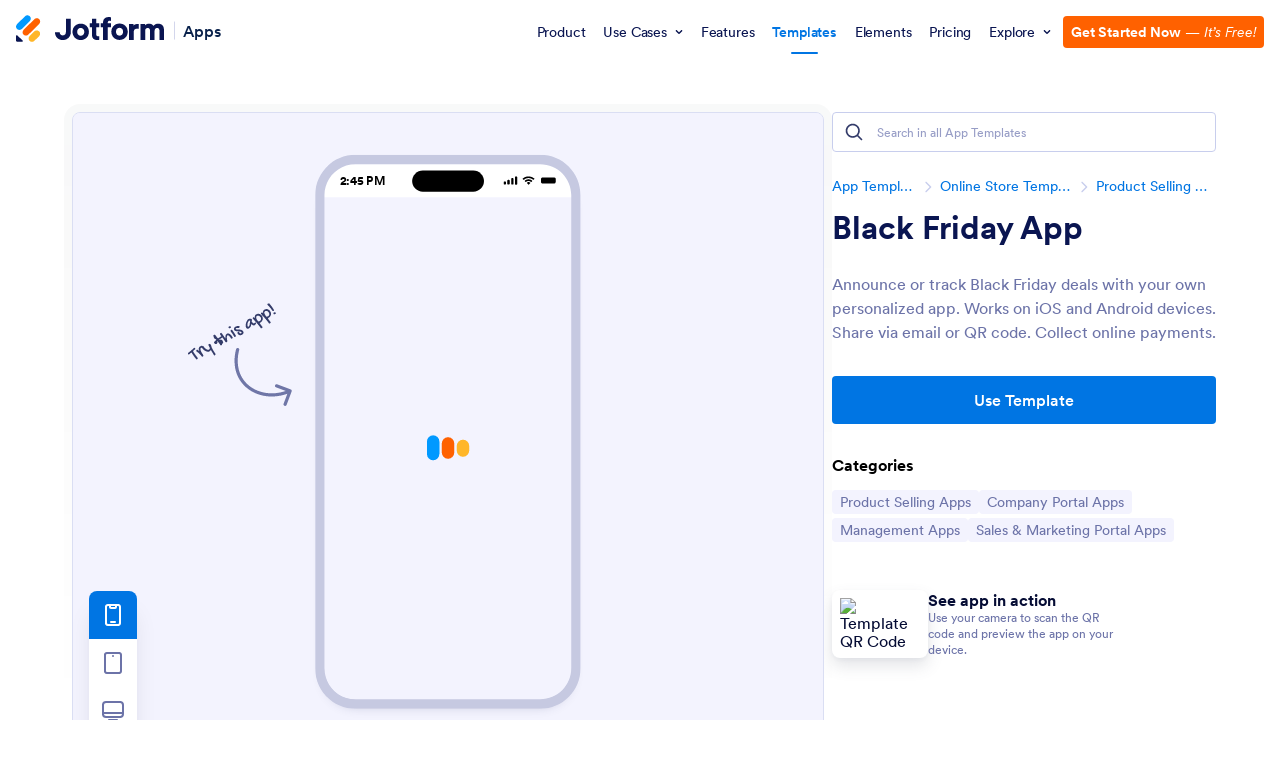

--- FILE ---
content_type: text/html; charset=UTF-8
request_url: https://www.jotform.com/app-templates/preview/frame/230120711421940
body_size: 9560
content:
<!DOCTYPE html><html class="is-desktop"><head><title>Black Friday App</title><meta charset="utf-8"><meta name="viewport" content="width=device-width, initial-scale=1.0"><link href="https://cdn.jotfor.ms/fonts/?family=Circular&display=swap" rel="stylesheet"><style type="text/css">* {
box-sizing: border-box;
}
html,
body {
width: 100%;
height: 100%;
margin: 0;
}
body {
font-family: Circular, BlinkMacSystemFont, Helvetica
}
img {
width: 100%;
height: auto;
}
button {
border: 0;
outline: none;
}
.app-template-detail {
width: 100%;
height: 100%;
position: relative;
overflow: hidden;
}
[data-container="app-template-preview"] {
position: absolute;
left: 0;
right: 0;
top: 0;
max-height: 100%;
height: 100%;
overflow: hidden;
margin: 0 auto;
}
.app-template-loader {
display: block;
-webkit-transition: opacity 0.2s;
transition: opacity 0.2s;
pointer-events: none;
position: absolute;
z-index: 6;
left: 0;
top: 0;
width: 100%;
height: 100%;
margin-block: 0;
margin-inline: auto;
background-repeat: no-repeat;
background-size: cover;
transition: all .4s linear;
}
.app-template-loader-icons {
display: grid;
grid-template-columns: repeat(3, minmax(0, 1fr));
grid-auto-rows: 1fr;
gap: 20% 8%;
width: 100%;
padding: 14% 4%;
position: relative;
z-index: 3;
}
.app-template-loader-icons div {
aspect-ratio: 1 / 1;
background-color: #000;
opacity: .15;
border-radius: 21%;
transition: all 0.2s;
}
.app-template-loader-icons div.app-icon {
opacity: 1;
position: relative;
}
.app-template-loader-icons div.app-icon p {
position: absolute;
top: 108%;
width: 240%;
text-align: center;
font-size: 106%;
left: -70%;
padding: 0;
margin: 0;
transition: all 0.2s;
font-weight: 700;
color: #fff;
}
.app-template-loader-icons div.app-icon span {
display: flex;
align-items: center;
justify-content: center;
width: 100%;
height: 100%;
border-radius: 18%;
background-size: 50%;
overflow: hidden;
background-position: center;
background-repeat: no-repeat;
background-color: #0A1551;
transition: all 0.2s;
}
.app-template-loader-appbg {
padding-bottom: 100%;
-webkit-transform: translate(-50%, -50%) scale(0);
transform: translate(-50%, -50%) scale(0);
-webkit-transition: opacity 0.2s, -webkit-transform 1s;
transition: opacity 0.2s, -webkit-transform 1s;
transition: transform 1s, opacity 0.2s;
transition: transform 1s, opacity 0.2s, -webkit-transform 1s;
position: absolute;
z-index: 2;
width: 100%;
top: 50%;
left: 50%;
border-radius: 50%;
}
.app-template-loader+object {
z-index: 1;
opacity: 0;
-webkit-transition: opacity 0.2s;
transition: opacity 0.2s;
}
.app-template-loader.loading {
overflow: hidden;
}
.app-template-loader.loading .app-template-loader-icons {
opacity: 1;
-webkit-transition-delay: 0.2s;
transition-delay: 0.2s;
}
.app-template-loader.loading .app-template-loader-appbg {
opacity: 1;
-webkit-transform: translate(-50%, -50%) scale(3);
transform: translate(-50%, -50%) scale(3);
-webkit-transition-delay: 0.1s;
transition-delay: 0.1s;
}
.app-template-loader.loaded,
.app-template-loader.loading .app-template-loader-icons div:not(.app-icon) {
opacity: 0;
}
.app-template-loader.loaded .app-template-loader-appbg {
-webkit-transform: translate(-50%, -50%) scale(0);
transform: translate(-50%, -50%) scale(0);
}
.app-template-loader.loaded+object {
opacity: 1;
}
.device-wrapper {
pointer-events: none;
}
.device-wrapper .mobile {
transform: scale(.664);
}
.phone-wrapper {
position: absolute;
width: 100%;
margin: 0 auto;
padding-top: .875rem;
padding-bottom: .875rem;
padding-left: 1.5rem;
padding-right: 1.5rem;
display: flex;
align-items: center;
justify-content: space-between;
top: 62px;
border-radius: 40px 40px 0 0;
max-width: 374px;
left: 0;
right: 0;
}
.phone-wrapper .try-this-app {
width: 10rem;
top: 13rem;
left: -13rem;
z-index: 10;
position: absolute;
}
.phone-wrapper .appTemplateTime {
font-size: 1.125rem;
line-height: 1.375rem;
}
.phone-svg {
overflow: hidden;
position: absolute;
left: 0;
right: 0;
top: 3rem;
margin: 0 auto;
max-width: 25rem;
}
.device-wrapper .tablet-layout {
overflow: hidden;
position: absolute;
left: 0;
right: 0;
margin: 0 auto;
max-width: 42.5rem;
top: 2.0625rem;
}
.template-detail-wrapper {
width: 100%;
height: 100%;
background-color: #F3F3FE;
padding: .625rem;
}
.template-detail-wrapper.mobile [data-container="app-template-preview"] {
border-radius: 0 0 32px 32px;
-webkit-box-shadow: 0px 6.473px 10.788px 0px rgba(52, 60, 106, 0.25), 0px 0px 0px 0.539px rgba(255, 255, 255, 0.2);
box-shadow: 0px 6.473px 10.788px 0px rgba(52, 60, 106, 0.25), 0px 0px 0px 0.539px rgba(255, 255, 255, 0.2);
width: 100%;
height: 100%;
margin: 0 auto;
max-width: 15.5rem;
max-height: 31.44rem;
top: 5.225rem;
}
.template-detail-wrapper:not(.pc) [data-container="app-template-preview"] object {
position: absolute;
left: 0;
top: 0;
right: 0;
bottom: 0;
display: block;
-webkit-transform: scale(var(--scale-factor));
transform: scale(var(--scale-factor));
width: calc(1 / var(--scale-factor) * 100%);
height: calc(1 / var(--scale-factor) * 100%);
-webkit-transform-origin: top left;
transform-origin: top left;
--scale-factor: 0.699;
}
.template-detail-wrapper:not(.mobile) .device-wrapper .mobile {
display: none !important;
}
.template-detail-wrapper:not(.mobile) .app-template-loader {
display: none !important;
}
.template-detail-wrapper:not(.tablet) .device-wrapper .tablet {
display: none !important;
}
.template-detail-wrapper.tablet [data-container="app-template-preview"] {
max-width: 39.0625rem;
max-height: calc(100vh - 5.9rem);
top: 5.9rem;
}
.responsive-controller {
border-radius: .5rem;
position: absolute;
left: 1rem;
bottom: 1rem;
width: 3rem;
z-index: 3;
display: flex;
flex-direction: column;
border-radius: .5rem;
box-shadow: 0 8px 8px -4px #1018280a, 0 20px 24px -4px #1018281a;
}
.responsive-controller button {
cursor: pointer;
display: flex;
align-items: center;
justify-content: center;
width: 100%;
height: 3rem;
color: rgba(108, 115, 168, 1);
background-color: #fff;
}
.responsive-controller button:first-child {
border-top-left-radius: .5rem;
border-top-right-radius: .5rem;
}
.responsive-controller button:last-child {
border-bottom-left-radius: .5rem;
border-bottom-right-radius: .5rem;
}
.responsive-controller button.selected {
background-color: rgba(0, 117, 227, 1);
color: #fff;
}
html.is-mobile [data-container="app-template-preview"] {
border-radius: 0 !important;
max-width: unset !important;
max-height: unset !important;
margin: unset !important;
}
html.is-mobile .template-detail-wrapper [data-container="app-template-preview"] {
border-radius: 0 !important;
padding: 0 !important;
top: 0 !important;
width: 100% !important;
height: 100% !important;
}
html.is-mobile .template-detail-wrapper [data-container="app-template-preview"] object {
--scale-factor: 1 !important;
}
html.is-mobile .responsive-controller,
html.is-mobile .device-wrapper {
display: none;
}
/* add to home screen modal*/
.ath-modal {
opacity: 0;
pointer-events: none;
position: absolute;
left: 0px;
top: 0px;
width: 100%;
height: 100%;
z-index: 2;
background-color: rgba(10, 21, 81, 0.70);
display: flex;
flex-direction: column;
-webkit-box-align: center;
align-items: center;
padding: 16px;
transition: opacity .1s linear;
}
.ath-modal.is-active {
opacity: 1;
pointer-events: all;
}
.ath-modal .ath-modal-container {
position: relative;
width: 100%;
height: auto;
max-width: 430px;
border-radius: 8px;
background-color: rgb(255, 255, 255);
margin: auto;
overflow: auto;
padding: 42px 26px;
transition: all .3s linear;
transform: translateY(12rem);
}
.ath-modal.is-active .ath-modal-container {
transform: translateY(0);
}
.ath-modal .ath-modal-container .close-modal {
position: absolute;
display: flex;
align-items: center;
justify-content: center;
top: 10px;
right: 10px;
width: 24px;
height: 24px;
padding: 4px;
border-radius: 50%;
background-color: #DADEF3;
transition: all .2s linear;
cursor: pointer;
}
.ath-modal .ath-modal-container .close-modal:hover {
background-color: #c8ceed;
}
.ath-modal .ath-modal-container .close-modal svg {
width: 100%;
height: 100%;
}
.ath-modal .agent-text-container {
display: flex;
align-items: center;
justify-content: center;
flex-direction: column;
gap: 24px;
max-width: 32rem;
margin: 0 auto;
}
.ath-modal .agent-avatar {
width: 60px;
height: 60px;
background-color: #E3E5F5;
border-radius: 6px;
overflow: hidden;
}
.ath-modal .agent-avatar img {
display: block;
padding: 12px;
}
.ath-modal .agent-title {
margin: 0;
color: #0A1551;
text-align: center;
font-size: 22px;
font-style: normal;
font-weight: 700;
letter-spacing: -0.588px;
}
.ath-modal .agent-description {
margin: 0;
color: #6C73A8;
font-size: 16px;
font-style: normal;
font-weight: 400;
letter-spacing: -0.252px;
text-align: center;
}
.ath-modal .agent-cta {
cursor: pointer;
color: #fff;
text-align: center;
font-size: 14px;
font-style: normal;
font-weight: 400;
letter-spacing: -0.198px;
display: flex;
padding: 12px;
justify-content: center;
align-items: center;
border-radius: 4px;
background-color: #64B200;
transition: all .2s linear;
}
.ath-modal .agent-cta:hover {
background-color: #529300;
}
.template-detail-wrapper.mobile .ath-modal .ath-modal-container {
padding: 15px;
}
.template-detail-wrapper.mobile .ath-modal .agent-text-container {
gap: 12px;
}
.template-detail-wrapper.mobile .ath-modal .agent-title {
font-size: 14px;
}
.template-detail-wrapper.mobile .ath-modal .agent-description {
font-size: 12px;
}
.template-detail-wrapper.mobile .ath-modal .agent-cta {
font-size: 11px;
padding: 6px 12px;
border-radius: 4px;
}
.chatbot-preview .responsive-controller {
display: none;
}
.chatbot-preview .template-detail-wrapper {
background-color: transparent;
}</style></head><body ><div data-id="20230123431570038" class="app-template-detail"><div class="template-detail-wrapper mobile"><div data-container="app-template-preview" data-title="Black Friday App"><div class="ath-modal"><div class="ath-modal-container"><button data-testid="close-modal" aria-label="Close Modal" type="button" class="close-modal"><svg xmlns="http://www.w3.org/2000/svg" fill="currentColor" viewBox="0 0 24 24" width="20" height="20" color="#343C6A" class="block"><path fill-rule="evenodd" d="M17.707 7.707a1 1 0 0 0-1.414-1.414L12 10.586 7.707 6.293a1 1 0 0 0-1.414 1.414L10.586 12l-4.293 4.293a1 1 0 1 0 1.414 1.414L12 13.414l4.293 4.293a1 1 0 0 0 1.414-1.414L13.414 12l4.293-4.293Z" clip-rule="evenodd"></path></svg></button><div class="agent-text-container"><div class="agent-avatar"><img src="https://www.jotform.com/uploads/luiswilliams/form_files/Untitled%20design%20(33).63c13cb8a91fa0.68959427.png" alt="Black Friday App" /></div><p class="agent-title">Add Black Friday App to Your Home Screen</p><p class="agent-description locale">Add this app on your home screen for quick and easy access when you’re on the go.</p><span class="agent-cta locale">ADD TO HOME SCREEN</span></div></div></div><div class="js-app-template-loader app-template-loader" style="background-image: url(https://cdn.jotfor.ms/landings/assets/img/app-loader.svg?v=1.3);"><div class="app-template-loader-icons"><div></div><div></div><div></div><div></div><div class="app-icon" style="background-image: url('https://www.jotform.com/uploads/luiswilliams/form_files/Untitled%20design%20(33).63c13cb8a91fa0.68959427.png');"><span style="background-image: url('https://www.jotform.com/uploads/luiswilliams/form_files/Untitled%20design%20(33).63c13cb8a91fa0.68959427.png');"></span><p style="color: #ffffff;">Black Friday App</p></div></div><div class="app-template-loader-appbg" style="background-color: #0A1551;"></div></div><object id="devicePreviewObject" title="Black Friday App - App Preview" data="https://www.jotform.com/app-templates/preview/app/230120711421940" width="100%" height="100%" type="text/html">Black Friday App</object></div><div class="device-wrapper"><div class="mobile"><div class="phone-wrapper" data-bgcolor="#ffffff" style="color: #000000; background-color: #ffffff;"><div class="try-this-app"><svg class="" fill="none" xmlns="http://www.w3.org/2000/svg" viewBox="0 0 156 153"><path d="M78.5 70.03a2.35 2.35 0 0 0-4.56-1.16l4.56 1.16Zm77.03 60.88a2.35 2.35 0 0 0-1.38-3.04l-19.83-7.45a2.35 2.35 0 0 0-1.66 4.41l17.63 6.62-6.62 17.64a2.36 2.36 0 0 0 4.4 1.65l7.46-19.84Zm-81.6-62.04c-6.84 26.78 2.36 47.67 18.96 59.3 16.49 11.56 39.97 13.78 61.4 4.05l-1.94-4.29c-20.05 9.1-41.74 6.91-56.75-3.6-14.9-10.44-23.5-29.28-17.1-54.3l-4.56-1.16Z" fill="#6F76A7" /><path d="M7.99 73.96a97.12 97.12 0 0 1-3.1 2.54c-.54.3-.97.18-1.29-.37a2.34 2.34 0 0 1-.3-.96c0-.17.03-.33.1-.5.07-.15.19-.3.35-.43a180.36 180.36 0 0 0 5.53-4.61l.47-.48a16 16 0 0 1 2.69-2.24c.26-.15.5-.17.72-.08.23.08.43.27.6.56.09.16.16.31.22.47.05.15.08.3.08.44 0 .15-.03.3-.1.43a1.1 1.1 0 0 1-.36.38 39.6 39.6 0 0 0-2.5 2.16.75.75 0 0 0-.22.44c-.02.15 0 .32.08.49.06.16.13.33.22.5l.25.43c.2.34.4.67.62.99l.66.95c.73 1.1 1.5 2.18 2.29 3.22a225.45 225.45 0 0 0 2.55 3.23l.07.12c.25.44.18.89-.2 1.36l-.45.48c-.11.13-.24.23-.37.3a.76.76 0 0 1-.62.1c-.2-.06-.4-.2-.59-.43-1-1.24-2-2.5-2.94-3.75a54.35 54.35 0 0 1-3.63-5.44c-.23-.39-.5-.49-.83-.3ZM22.36 66.98c-.3.17-.5.4-.64.7-.13.27-.2.6-.2.97 0 .36.05.76.17 1.2.1.42.25.87.44 1.34.2.48.41.96.66 1.45a33.38 33.38 0 0 0 1.96 3.32c.41.58.77 1.13 1.07 1.66.2.34.23.68.08 1.02a2 2 0 0 1-.91.92l-.31.15c-.12.05-.25.08-.38.1-.12 0-.25-.02-.38-.06a.61.61 0 0 1-.31-.26 31.04 31.04 0 0 0-3.33-3.86 23 23 0 0 0-4.17-3.3 7.54 7.54 0 0 1-.36-.24.96.96 0 0 1-.23-.26.74.74 0 0 1-.07-.48 2.46 2.46 0 0 1 1.06-1.67c.3-.18.69-.12 1.16.17.48.28 1.07.82 1.8 1.62.13.14.23.23.3.28.05.05.1.06.14.04.09-.05.07-.22-.07-.5a8.45 8.45 0 0 1-.63-2.23c-.09-.69-.06-1.3.08-1.85.14-.56.39-1.05.74-1.48.36-.43.8-.8 1.35-1.11.3-.18.64-.33 1-.46.34-.13.68-.21 1-.25.31-.03.6-.02.85.05s.44.2.55.4a3.55 3.55 0 0 1 .3 1.26c0 .23-.02.45-.07.65-.05.19-.14.32-.27.4a.94.94 0 0 1-.49.11 17.89 17.89 0 0 0-1.24 0c-.22.01-.43.08-.65.2Z" fill="#343C6A" /><path d="M34.89 72.1c-.48.27-1.03.43-1.64.48a6.84 6.84 0 0 1-1.93-.18 9.66 9.66 0 0 1-2.05-.73 13.17 13.17 0 0 1-3.83-2.86c-.57-.61-1.05-1.27-1.46-1.97-.3-.54-.42-.99-.33-1.35.08-.37.38-.7.88-.99.63-.36 1.13-.3 1.5.17.78 1.02 1.55 1.9 2.31 2.63.77.74 1.5 1.32 2.2 1.74.71.42 1.38.68 2 .77.61.09 1.16 0 1.64-.29.34-.2.62-.46.83-.8.2-.35.32-.75.36-1.19.01-.16 0-.3-.04-.43a2.7 2.7 0 0 0-.15-.43 108.38 108.38 0 0 1-1.62-3.47c-.13-.25-.2-.47-.25-.64a.92.92 0 0 1 .01-.49.89.89 0 0 1 .27-.39c.14-.12.33-.25.57-.4.27-.15.52-.24.76-.27.23-.04.46 0 .68.1.22.1.43.27.64.52a5.95 5.95 0 0 1 1.11 1.94c.1.28.18.56.25.83l.2.78c.06.25.16.5.3.78a384.77 384.77 0 0 1 1.97 3.97 80.66 80.66 0 0 1 .67 1.24l.33.57c.22.38.47.78.75 1.2a219.42 219.42 0 0 0 1.56 2.23c.22.3.36.5.42.62.1.15.13.32.1.51 0 .2-.07.39-.17.58a2.75 2.75 0 0 1-1.05 1.05.74.74 0 0 1-.62.08c-.2-.07-.37-.21-.52-.43l-.7-1.08a332.17 332.17 0 0 1-1.75-2.83 90.58 90.58 0 0 0-1.5-2.53l-.4-.7a.76.76 0 0 0-.22-.28c-.07-.04-.15-.04-.23 0a1.4 1.4 0 0 0-.36.45 3.6 3.6 0 0 1-1.5 1.49ZM40.71 49.9c-.24-.42-.3-.78-.15-1.09.14-.3.48-.62 1.03-.94.2-.12.38-.2.54-.23a.82.82 0 0 1 .47-.02c.15.04.3.12.46.25.15.11.31.28.49.5a222.06 222.06 0 0 0 3.38 4.27c.25.33.54.4.87.21l.42-.27.68-.49a73.3 73.3 0 0 1 3.4-2.34c.17-.1.33-.15.48-.14.14 0 .27.05.39.13a1 1 0 0 1 .32.29c.1.11.19.24.27.37.07.12.11.26.14.41.03.15.04.3.02.45-.02.14-.06.27-.14.4a.87.87 0 0 1-.32.32 54 54 0 0 0-4.07 2.67c-.33.25-.4.53-.23.84a.6.6 0 0 0 .07.1 3 3 0 0 1 4.18 5.82c.05.23.05.44 0 .63-.06.2-.18.39-.37.56-.17.18-.42.36-.74.54-.3.18-.56.23-.79.17-.23-.06-.43-.23-.62-.52a56.47 56.47 0 0 0-1.86-2.7c-.65-.9-1.32-1.78-2-2.65-.28-.3-.55-.37-.84-.2a.4.4 0 0 0-.08.06.5.5 0 0 1-3.77 3.05c-.18-.12-.34-.3-.48-.54l-.15-.32a1.52 1.52 0 0 1-.1-.4 1.02 1.02 0 0 1 0-.43c.02-.15.08-.3.19-.45a26.44 26.44 0 0 1 2.74-2.7.9.9 0 0 0 .26-.4c.04-.15 0-.32-.1-.5l-.07-.12a4.88 4.88 0 0 1-3.92-4.59Z" fill="#343C6A" /><path d="M50.58 47.27c-.5-.86-.19-1.61.93-2.26.19-.1.38-.15.59-.13.2.02.37.11.5.28a55.43 55.43 0 0 1 2.1 2.86 254.38 254.38 0 0 1 3.12 4.63c.07.12.14.19.2.22.06.02.12.02.17 0 .07-.05.1-.16.09-.35-.07-.75-.08-1.46-.02-2.12a7.4 7.4 0 0 1 .38-1.83c.2-.56.45-1.04.77-1.45.33-.42.72-.76 1.17-1.02a3.15 3.15 0 0 1 1.89-.42c.67.05 1.35.3 2.04.71a9.4 9.4 0 0 1 2.06 1.79c.69.76 1.34 1.68 1.96 2.76.17.3.29.55.35.77.07.2.08.4.04.56a.92.92 0 0 1-.3.48c-.15.15-.37.3-.64.46-.37.22-.69.3-.94.26-.24-.05-.45-.23-.62-.53a15.78 15.78 0 0 0-2.8-3.55c-.46-.4-.9-.68-1.3-.84-.4-.16-.75-.16-1.02 0-.6.35-.94 1.2-.97 2.55-.03 1.35.2 3.21.7 5.6.04.22.05.41.04.58a1.14 1.14 0 0 1-.42.82c-.13.12-.3.24-.5.35-.43.25-.78.34-1.05.29-.27-.06-.52-.27-.74-.62a105.9 105.9 0 0 0-4.91-7.02l-1.86-2.41c-.5-.66-.85-1.14-1.01-1.42ZM65.45 37.77c-.23.13-.46.23-.7.28-.25.05-.48.05-.7.02a1.8 1.8 0 0 1-.6-.24 1.35 1.35 0 0 1-.45-.47c-.2-.34-.22-.69-.08-1.04a2 2 0 0 1 .9-.94c.2-.11.43-.19.67-.22a1.83 1.83 0 0 1 1.3.26c.18.11.32.26.43.45.2.34.22.68.08 1.03-.13.33-.42.62-.85.87Zm.47 4.59a.93.93 0 0 1-.03-.89c.14-.32.4-.6.8-.83.72-.42 1.25-.39 1.58.08l.76 1.1a59.81 59.81 0 0 1 1.86 2.75 118.5 118.5 0 0 1 2.6 4.12c.23.4.26.78.1 1.15-.17.36-.52.7-1.07 1-.24.15-.47.2-.69.16-.2-.03-.36-.16-.49-.38a85.06 85.06 0 0 0-4.76-7.27c-.33-.48-.55-.8-.66-.99ZM72.99 35.84a9.13 9.13 0 0 1 3.64-1.1 5.3 5.3 0 0 1 1.58.07c.45.1.76.27.9.52.08.13.1.3.09.53a3.02 3.02 0 0 1-.48 1.33c-.13.19-.27.33-.42.4-.19.12-.45.16-.78.14l-1.08-.07a7 7 0 0 0-1.23-.01c-.43.03-.83.16-1.22.39-.26.15-.43.33-.53.55a.7.7 0 0 0 .06.66c.12.2.33.34.64.44.3.09.68.15 1.11.19.44.03.93.05 1.47.06.54 0 1.09.03 1.66.06.58.02 1.16.08 1.74.17.58.09 1.14.23 1.66.43.54.19 1.03.45 1.48.79A4.1 4.1 0 0 1 84.86 44c.05.46 0 .9-.14 1.34a3.6 3.6 0 0 1-.7 1.21c-.32.38-.73.71-1.21 1-.62.35-1.24.58-1.86.68-.63.12-1.22.12-1.78.01a4.1 4.1 0 0 1-1.56-.66 4.1 4.1 0 0 1-1.18-1.31c-.4-.7-.57-1.28-.5-1.75.06-.46.37-.85.91-1.16.33-.2.64-.29.91-.27.27 0 .46.1.57.29.05.1.1.2.12.33l.08.37c.02.12.06.25.1.39a1.52 1.52 0 0 0 .66.9c.2.13.42.22.66.27a2.24 2.24 0 0 0 1.54-.23c.64-.37.8-.82.5-1.34a2 2 0 0 0-1.16-.89 8.08 8.08 0 0 0-1.86-.38c-.7-.07-1.44-.12-2.22-.15-.78-.03-1.52-.1-2.24-.2a7.74 7.74 0 0 1-1.95-.54 2.77 2.77 0 0 1-1.32-1.16 3.07 3.07 0 0 1-.21-2.68c.15-.44.4-.85.73-1.24.34-.38.75-.72 1.24-1ZM92.29 24.6a4.6 4.6 0 0 1 2.78-.58c.45.06.86.2 1.24.43.38.22.7.54.93.94a1.55 1.55 0 0 1-.18 1.67c-.13.16-.28.29-.45.39a.12.12 0 0 0-.04.04l-.04.02a.12.12 0 0 1-.04.04l.6.92a6.7 6.7 0 0 0 1.92 2.23c.6.35 1.13.4 1.6.12.17-.1.3-.2.42-.3.11-.11.22-.22.3-.32l.27-.32c.09-.09.18-.16.28-.22a.7.7 0 0 1 .62-.04c.23.08.42.23.55.45.12.22.17.5.12.82-.04.32-.15.65-.32 1a4.72 4.72 0 0 1-1.66 1.75 2.5 2.5 0 0 1-2.08.18 5.42 5.42 0 0 1-2.31-1.69c-.14-.13-.25-.17-.33-.13-.1.06-.15.15-.17.3a10.09 10.09 0 0 1-1.22 3.7c-.61 1-1.35 1.76-2.22 2.26-.4.23-.8.38-1.2.45-.4.07-.77.07-1.13-.02a2.78 2.78 0 0 1-1.78-1.45 5.45 5.45 0 0 1-.64-1.94 10.5 10.5 0 0 1-.04-2.37 14.17 14.17 0 0 1 1.37-4.91c.37-.76.8-1.43 1.28-2.03.48-.6 1-1.06 1.57-1.39Zm2 4.36c-.02-.35 0-.62.05-.8.04-.2.17-.39.37-.56.16-.12.21-.23.16-.32a.43.43 0 0 0-.19-.16c-.27-.12-.53-.2-.78-.26a1.07 1.07 0 0 0-.81.15c-.3.17-.6.46-.86.85-.28.39-.52.84-.74 1.36a12.27 12.27 0 0 0-.9 3.35 7.67 7.67 0 0 0-.01 1.56c.04.48.15.88.33 1.18.15.27.35.44.58.5.23.07.48.03.74-.12.65-.37 1.16-1.13 1.53-2.27.38-1.14.55-2.62.52-4.46ZM98.44 23.86a.88.88 0 0 1 0-.95 2.7 2.7 0 0 1 1.4-1.08.6.6 0 0 1 .37.05c.13.04.27.12.43.24.16.13.34.3.54.5.23.24.37.35.43.31.06-.03.06-.19 0-.46a5.07 5.07 0 0 1-.11-1.51c.04-.48.14-.92.3-1.31.17-.4.39-.76.67-1.07.28-.31.62-.58 1-.8a6.13 6.13 0 0 1 7.04.56c.68.53 1.25 1.2 1.72 2.01a7.14 7.14 0 0 1 .78 5.27 7.22 7.22 0 0 1-3.35 4.18l-.62.33c-.36.2-.42.51-.19.92l3.78 5.13c.07.14.1.3.07.46a1.2 1.2 0 0 1-.16.5c-.08.16-.2.33-.37.48a2.6 2.6 0 0 1-.53.4c-.58.34-1 .33-1.26-.02-1-1.35-1.98-2.62-2.95-3.8a115.93 115.93 0 0 0-7.05-8.12l-1.32-1.47a5.94 5.94 0 0 1-.62-.75Zm5.7.9a22.91 22.91 0 0 0 2.09 3.04c.25.33.56.42.94.27l.77-.25a4.64 4.64 0 0 0 1.95-1.35c.32-.39.55-.81.69-1.26.13-.46.16-.93.1-1.4a3.94 3.94 0 0 0-.52-1.45 6.15 6.15 0 0 0-1.18-1.48 5.06 5.06 0 0 0-1.42-.95 3.57 3.57 0 0 0-1.48-.33 2.68 2.68 0 0 0-2.26 1.21c-.21.34-.34.72-.4 1.14-.05.41-.01.86.1 1.34.13.48.33.98.62 1.48ZM110.48 16.9a.88.88 0 0 1 .01-.94 2.7 2.7 0 0 1 1.4-1.08.6.6 0 0 1 .36.04c.13.05.28.13.43.25.16.12.34.29.54.5.23.24.37.34.44.3.05-.02.05-.18 0-.46a5.1 5.1 0 0 1-.12-1.5c.04-.48.14-.92.31-1.31.16-.4.38-.76.66-1.07.28-.31.62-.58 1-.8a6.12 6.12 0 0 1 4.85-.6 6.92 6.92 0 0 1 3.92 3.17c.5.86.8 1.74.92 2.65.13.9.08 1.78-.14 2.62a7.23 7.23 0 0 1-3.35 4.18l-.63.33c-.36.2-.42.51-.19.92l3.78 5.13c.07.14.1.29.07.45-.01.17-.06.34-.16.5-.08.17-.2.33-.37.5a2.6 2.6 0 0 1-.53.4c-.57.33-1 .32-1.26-.03-1-1.35-1.98-2.62-2.94-3.8-.96-1.2-1.87-2.3-2.73-3.3a116.15 116.15 0 0 0-4.32-4.83c-.55-.6-.99-1.08-1.32-1.46a5.88 5.88 0 0 1-.63-.76Zm5.7.92a22.5 22.5 0 0 0 2.09 3.03c.26.33.57.42.94.27l.77-.26a4.63 4.63 0 0 0 1.95-1.35c.33-.38.56-.8.69-1.25.13-.46.16-.93.1-1.41a3.94 3.94 0 0 0-.52-1.44 6.18 6.18 0 0 0-1.17-1.49 5.08 5.08 0 0 0-1.43-.94 3.56 3.56 0 0 0-1.48-.33 2.68 2.68 0 0 0-2.26 1.21c-.21.34-.34.71-.4 1.14-.04.4 0 .86.11 1.34.12.48.33.97.62 1.48ZM120.4 4.02l-.25-.25a1.69 1.69 0 0 1-.18-.25.94.94 0 0 1-.12-.68c.06-.23.23-.43.5-.59 1.24-.71 2.09-.8 2.55-.29a84.1 84.1 0 0 1 3.34 4.16 43.26 43.26 0 0 1 3.32 5.12c.07.15.11.3.13.45.02.14 0 .27-.04.4a.56.56 0 0 1-.28.3l-1.08.43c-.22.1-.4.12-.55.07a.93.93 0 0 1-.39-.34 46.17 46.17 0 0 0-3.12-4.3 54.38 54.38 0 0 0-3.82-4.23Zm10.96 13.29a2.3 2.3 0 0 1-.72.27c-.24.05-.47.06-.7.02a1.61 1.61 0 0 1-.59-.23 1.35 1.35 0 0 1-.45-.48c-.19-.33-.21-.68-.07-1.04a2 2 0 0 1 .9-.93c.2-.12.43-.2.66-.22a1.83 1.83 0 0 1 1.3.25c.18.12.33.27.43.45.2.34.23.68.08 1.02-.13.34-.41.64-.84.89Z" fill="#343C6A" /></svg></div><strong class="appTemplateTime" aria-hidden="true"></strong><svg style="width: 5rem; height: auto;" viewBox="0 0 66 12" fill="none" xmlns="http://www.w3.org/2000/svg"><path d="M63.2864 1.67441H49.1683C48.0032 1.67441 47.0587 2.61891 47.0587 3.78401V7.51637C47.0587 8.68146 48.0032 9.62596 49.1683 9.62596H63.2864C64.4515 9.62596 65.396 8.68146 65.396 7.51637V3.78401C65.396 2.61891 64.4515 1.67441 63.2864 1.67441Z" fill="currentColor" /><path fill-rule="evenodd" clip-rule="evenodd" d="M31.4802 2.48582C33.5898 2.48582 35.6994 3.2972 37.3222 4.75769C37.3222 4.75769 37.6467 4.75769 37.809 4.75769L38.945 3.62175C38.945 3.62175 38.945 3.62175 38.945 3.45947C38.945 3.45947 38.945 3.45947 38.945 3.2972C34.7258 -0.597438 28.2347 -0.597438 24.1778 3.2972C24.1778 3.2972 24.1778 3.2972 24.1778 3.45947C24.1778 3.62175 24.1778 3.45947 24.1778 3.62175L25.3137 4.75769C25.3137 4.75769 25.6383 4.75769 25.8006 4.75769C27.4233 3.2972 29.5329 2.48582 31.6425 2.48582H31.4802ZM31.4802 6.21817C32.6162 6.21817 33.7521 6.705 34.7258 7.51639C34.7258 7.51639 35.0503 7.51639 35.2126 7.51639L36.3485 6.38045C36.3485 6.38045 36.3485 6.38045 36.3485 6.21817V6.0559C33.5898 3.45947 29.5329 3.45947 26.7742 6.0559C26.7742 6.0559 26.7742 6.0559 26.7742 6.21817V6.38045L27.9102 7.51639C27.9102 7.51639 28.2347 7.51639 28.397 7.51639C29.2084 6.705 30.3443 6.21817 31.6425 6.21817H31.4802ZM33.7521 8.65232C33.7521 8.65232 33.7521 8.8146 33.7521 8.97687L31.8048 11.0865C31.8048 11.0865 31.8048 11.0865 31.6425 11.0865C31.4803 11.0865 31.6425 11.0865 31.4802 11.0865L29.5329 8.97687C29.5329 8.97687 29.5329 8.97687 29.5329 8.65232V8.49004C30.8311 7.35411 32.4539 7.35411 33.7521 8.49004C33.7521 8.49004 33.7521 8.49004 33.7521 8.65232Z" fill="currentColor" /><path fill-rule="evenodd" clip-rule="evenodd" d="M17.5245 1.34988C17.5245 0.863051 17.0376 0.376221 16.5508 0.376221H15.5771C15.0903 0.376221 14.6035 0.863051 14.6035 1.34988V10.1128C14.6035 10.5996 15.0903 11.0865 15.5771 11.0865H16.5508C17.0376 11.0865 17.5245 10.5996 17.5245 10.1128V1.34988ZM11.0334 2.48582H12.0071C12.4939 2.48582 12.9807 2.97265 12.9807 3.45948V9.95054C12.9807 10.4374 12.4939 10.9242 12.0071 10.9242H11.0334C10.5466 10.9242 10.0597 10.4374 10.0597 9.95054V3.45948C10.0597 2.97265 10.5466 2.48582 11.0334 2.48582ZM7.13877 4.75769H6.1651C5.67827 4.75769 5.19145 5.24452 5.19145 5.73135V9.95054C5.19145 10.5996 5.67827 10.9242 6.1651 10.9242H7.13877C7.62559 10.9242 8.11243 10.4374 8.11243 9.95054V5.73135C8.11243 5.08224 7.62559 4.75769 7.13877 4.75769ZM2.59502 6.86728H1.62137C1.13454 6.86728 0.647705 7.35411 0.647705 7.84094V9.95054C0.647705 10.4374 1.13454 10.9242 1.62137 10.9242H2.59502C3.08185 10.9242 3.56869 10.4374 3.56869 9.95054V7.84094C3.56869 7.35411 3.08185 6.86728 2.59502 6.86728Z" fill="currentColor" /></svg></div><svg class="phone-svg" viewBox="0 0 405 844" fill="none" xmlns="http://www.w3.org/2000/svg"><path d="M164.062 23.6924H241.143C250.068 23.6924 257.371 30.9948 257.371 39.92C257.371 48.8452 250.068 56.1477 241.143 56.1477H164.062C155.136 56.1477 147.834 48.8452 147.834 39.92C147.834 30.9948 155.136 23.6924 164.062 23.6924Z" fill="black" /><path d="M343.053 0H61.3405C27.4247 0 0 27.4247 0 61.3405V782.659C0 816.575 27.4247 844 61.3405 844H343.215C377.131 844 404.555 816.575 404.555 782.659V61.3405C404.555 27.4247 377.131 0 343.215 0H343.053ZM390.437 782.497C390.437 808.624 369.341 829.72 343.215 829.72H61.3405C35.214 829.72 14.1181 808.624 14.1181 782.497V61.3405C14.1181 35.214 35.214 14.1181 61.3405 14.1181H343.215C369.341 14.1181 390.437 35.214 390.437 61.3405V782.659V782.497Z" fill="#C6C9E1" /></svg></div><div class="tablet"><svg class="tablet-layout" fill="none" xmlns="http://www.w3.org/2000/svg" viewBox="0 0 830 1198"><path fill-rule="evenodd" clip-rule="evenodd" d="M6.32 31.67C0 44.07 0 60.32 0 92.8v1012.4c0 32.48 0 48.72 6.32 61.13a58.02 58.02 0 0 0 25.35 25.35c12.4 6.32 28.65 6.32 61.13 6.32h644.4c32.48 0 48.72 0 61.13-6.32a58.01 58.01 0 0 0 25.35-25.35c6.32-12.41 6.32-28.65 6.32-61.13V92.8c0-32.48 0-48.72-6.32-61.13a58 58 0 0 0-25.35-25.35C785.93 0 769.68 0 737.2 0H92.8C60.32 0 44.08 0 31.67 6.32A58 58 0 0 0 6.32 31.67ZM798 72H32v1022h766V72Z" fill="#F3F3FE" /><path fill-rule="evenodd" clip-rule="evenodd" d="M797 73H33v1020h764V73ZM32 72v1022h766V72H32Z" fill="#C8CEED" /><path fill-rule="evenodd" clip-rule="evenodd" d="M737.2 8H92.8c-16.37 0-28.17 0-37.44.76-9.18.75-15.17 2.2-20.06 4.69A50 50 0 0 0 13.45 35.3c-2.5 4.89-3.94 10.88-4.69 20.06C8.01 64.63 8 76.43 8 92.8v1012.4c0 16.37 0 28.17.76 37.44.75 9.18 2.2 15.17 4.69 20.06a49.97 49.97 0 0 0 21.85 21.85c4.89 2.49 10.88 3.94 20.06 4.69 9.27.75 21.07.76 37.44.76h644.4c16.37 0 28.17-.01 37.44-.76 9.18-.75 15.17-2.2 20.06-4.69a49.96 49.96 0 0 0 21.85-21.85c2.5-4.89 3.94-10.88 4.69-20.06.75-9.27.76-21.07.76-37.44V92.8c0-16.37 0-28.17-.76-37.44-.75-9.18-2.2-15.17-4.69-20.06a50 50 0 0 0-21.85-21.85c-4.89-2.5-10.88-3.94-20.06-4.69-9.27-.75-21.07-.76-37.44-.76ZM6.32 31.67C0 44.07 0 60.32 0 92.8v1012.4c0 32.48 0 48.72 6.32 61.13a58.02 58.02 0 0 0 25.35 25.35c12.4 6.32 28.65 6.32 61.13 6.32h644.4c32.48 0 48.72 0 61.13-6.32a58.01 58.01 0 0 0 25.35-25.35c6.32-12.41 6.32-28.65 6.32-61.13V92.8c0-32.48 0-48.72-6.32-61.13a58 58 0 0 0-25.35-25.35C785.93 0 769.68 0 737.2 0H92.8C60.32 0 44.08 0 31.67 6.32A58 58 0 0 0 6.32 31.67Z" fill="#C6C9E1" /><circle cx="415" cy="36" r="4" fill="#C8CEED" /><path fill-rule="evenodd" clip-rule="evenodd" d="M415 1164a22 22 0 1 0 0-44 22 22 0 0 0 0 44Zm0 2a24 24 0 1 0 0-48 24 24 0 0 0 0 48Z" fill="#C8CEED" /></svg></div></div><div class="responsive-controller"><button data-type="mobile" class="mobile locale-data-aria-label selected" aria-label="Mobile"><svg xmlns="http://www.w3.org/2000/svg" fill="currentColor" viewBox="0 0 24 24" width="24" height="24"><path fill-rule="evenodd" d="M4 4a3 3 0 0 1 3-3h10a3 3 0 0 1 3 3v16a3 3 0 0 1-3 3H7a3 3 0 0 1-3-3V4Zm3-1a1 1 0 0 0-1 1v16a1 1 0 0 0 1 1h10a1 1 0 0 0 1-1V4a1 1 0 0 0-1-1h-1v1a2 2 0 0 1-2 2h-4a2 2 0 0 1-2-2V3H7Zm3 0h4v1h-4V3Zm0 15a1 1 0 1 0 0 2h4a1 1 0 1 0 0-2h-4Z" clip-rule="evenodd"></path></svg></button><button data-type="tablet" class="tablet locale-data-aria-label" aria-label="Tablet"><svg xmlns="http://www.w3.org/2000/svg" fill="currentColor" viewBox="0 0 24 24" width="24" height="24"><path fill-rule="evenodd" d="M6 1a3 3 0 0 0-3 3v16a3 3 0 0 0 3 3h12a3 3 0 0 0 3-3V4a3 3 0 0 0-3-3H6ZM5 4a1 1 0 0 1 1-1h12a1 1 0 0 1 1 1v16a1 1 0 0 1-1 1H6a1 1 0 0 1-1-1V4Zm7 2a1 1 0 1 0 0-2 1 1 0 0 0 0 2Z" clip-rule="evenodd"></path></svg></button><button data-type="pc" class="pc locale-data-aria-label flex items-center justify-center" aria-label="Desktop"><svg xmlns="http://www.w3.org/2000/svg" fill="currentColor" viewBox="0 0 24 24" width="24" height="24"><path fill-rule="evenodd" d="M1 6a4 4 0 0 1 4-4h14a4 4 0 0 1 4 4v9a4 4 0 0 1-4 4H5a4 4 0 0 1-4-4V6Zm2 9a2 2 0 0 0 2 2h14a2 2 0 0 0 2-2H3Zm18-2H3V6a2 2 0 0 1 2-2h14a2 2 0 0 1 2 2v7ZM7 21a1 1 0 0 1 1-1h8a1 1 0 1 1 0 2H8a1 1 0 0 1-1-1Z" clip-rule="evenodd"></path></svg></button></div></div></div><script type="text/javascript">const id = document.querySelector('.app-template-detail').getAttribute('data-id');
const container = document.querySelector(`.app-template-detail[data-id='${id}']`);
const athModal = document.querySelector('.ath-modal');
if (document.querySelector('.responsive-controller')) {
function responsiveSelector(type) {
const templateWrapper = document.querySelector('.template-detail-wrapper');
templateWrapper.classList.remove('mobile', 'tablet', 'pc');
templateWrapper.classList.add(type);
const buttons = document.querySelectorAll('.responsive-controller button');
buttons.forEach(button => button.classList.remove('selected'));
document.querySelector(`.responsive-controller button.${type}`).classList.add('selected');
}
const responsiveButtons = document.querySelectorAll('.responsive-controller button');
responsiveButtons.forEach(button => {
button.addEventListener('click', (e) => {
const type = button.getAttribute('data-type');
responsiveSelector(type);
});
});
}
const appTemplateLoaderElement = container.querySelector('#devicePreviewObject')
?.parentElement.querySelector('.js-app-template-loader');
const objectEl = document.getElementById('devicePreviewObject');
if (appTemplateLoaderElement) {
setTimeout(() => {
appTemplateLoaderElement.classList.add('loading');
}, 1000);
setTimeout(() => {
appTemplateLoaderElement.classList.add('loaded');
appTemplateLoaderElement.classList.remove('loading');
}, 5000);
if (athModal) {
setTimeout(() => {
athModal.classList.add('is-active');
athModal.addEventListener('click', (e) => {
athModal.classList.remove('is-active');
});
setTimeout(() => {
athModal.classList.remove('is-active');
}, 3000);
}, 6000);
}
}
setNotchTime();
function setNotchTime() {
const phoneWrappers = document.querySelectorAll('.phone-wrapper');
if (phoneWrappers) {
phoneWrappers.forEach(wrapper => {
const timeElement = wrapper.querySelector('.appTemplateTime');
if (timeElement) {
timeElement.innerHTML = new Date().toLocaleTimeString('en-US', {
hour: 'numeric',
minute: '2-digit',
hour12: true
});
}
});
}
}
function debounce(func, wait) {
let timeout;
return function executedFunction(...args) {
const later = () => {
clearTimeout(timeout);
func(...args);
};
clearTimeout(timeout);
timeout = setTimeout(later, wait);
}
}
function resCheck() {
document.documentElement.classList.remove('is-desktop', 'is-mobile');
if (window.parent.innerWidth > 768) {
document.documentElement.classList.add('is-desktop');
} else {
document.documentElement.classList.add('is-mobile');
}
}
const debouncedResCheck = debounce(resCheck, 250);
document.addEventListener('DOMContentLoaded', () => {
resCheck();
window.addEventListener('resize', debouncedResCheck);
});</script></body></html>

--- FILE ---
content_type: text/html; charset=UTF-8
request_url: https://www.jotform.com/app-templates/preview/app/230120711421940
body_size: 6134
content:
<!DOCTYPE html><html lang="en-US"><head><meta name="googlebot" content="noindex,indexifembedded" /><meta charset="utf-8"><meta name="robots" content="noindex,follow"><meta http-equiv="X-UA-Compatible" content="IE=edge"><meta name="viewport" content="width=device-width,initial-scale=1,minimum-scale=1,maximum-scale=5"><link rel='alternate' type='application/json+oembed' href='https://www.jotform.com/oembed/?format=json&url=https%3A%2F%2Fwww.jotform.com%2Fapp%2F230120711421940' /><link rel='alternate' type='text/xml+oembed' href='https://www.jotform.com/oembed/?format=xml&url=https%3A%2F%2Fwww.jotform.com%2Fapp%2F230120711421940' /> <link rel="preload" href="https://cdn.jotfor.ms/fonts/circular/fonts/Circular-Book.woff2" as="font" crossorigin="anonymous" /><link rel="preload" href="https://cdn.jotfor.ms/fonts/circular/fonts/Circular-Medium.woff2" as="font" crossorigin="anonymous" /><link rel="preload" href="https://cdn.jotfor.ms/fonts/circular/fonts/Circular-Bold.woff2" as="font" crossorigin="anonymous" /><link rel="stylesheet" href="https://cdn.jotfor.ms/fonts/?family=Circular:400:500:700"><link rel="stylesheet" type="text/css" href="https://cdn.jotfor.ms/s/static/4215c66f0f3/css/styles/payment/payment_styles.css"><link rel="stylesheet" type="text/css" href="https://cdn.jotfor.ms/s/static/4215c66f0f3/css/styles/payment/payment_feature.css"><link rel="stylesheet" type="text/css" href="https://cdn.jotfor.ms/s/static/4215c66f0f3/css/styles/payment/payment_productlist_layout.css"><title>Black Friday App</title><script type="text/javascript">window.branding21 = true;</script><link rel="shortcut icon" href="https://cdn.jotfor.ms/assets/img/favicons/favicon-2021-light.png"><script>function updateFavicon(dark) {
var iconFile = dark ? "/assets/img/favicons/favicon-2021-dark.png?v=0.2" : "/assets/img/favicons/favicon-2021-light.png?v=0.2";
var iconRoot = "https://cdn.jotfor.ms";
var iconElement = document.querySelector('[rel="icon"]') || document.querySelector('[rel="shortcut icon"]');
if (!iconElement) {
iconElement = document.createElement("link");
iconElement.rel = "icon";
document.getElementsByTagName("head")[0].appendChild(iconElement);
}
if (iconElement) {
iconElement.href = iconRoot + "/" + iconFile;
}
}
if (window.matchMedia) {
const mediaQuery = window.matchMedia("(prefers-color-scheme: dark)");
mediaQuery.addListener(function (e) {
updateFavicon(e.matches);
});
updateFavicon(mediaQuery.matches);
} else {
updateFavicon(false);
}
document.addEventListener("DOMContentLoaded", () => {
if (
"rgba(0, 0, 0, 0)" !== window.getComputedStyle(document.body, null).getPropertyValue("background-color") &&
document.querySelector("header") &&
document.querySelector("#jfHeaderBodyWrapper")
) {
document.querySelector("#jfHeaderBodyWrapper").classList.add("js-dark-header");
}
});</script><meta name="application-name" content="Black Friday App"/><meta name="description" content="Black Friday App"/><meta name="msapplication-tooltip" content=""/><meta name="full-screen" content="yes"/><meta name="browsermode" content="application"/><meta name="apple-mobile-web-app-title" content="Black Friday App"/><meta name="apple-mobile-web-app-capable" content="yes"/><meta name="apple-mobile-web-app-status-bar-style" content="default"/><meta property="og:image" content="https://www.jotform.com/app/230120711421940/og-image.png?time=1760518942"/><meta property="og:image:type" content="image/x-icon"/><meta property="og:url" content="https://www.jotform.com/app/230120711421940?template=1"/><meta property="og:title" content="Black Friday App"/><meta property="og:site_name" content="Jotform Apps"/><link id="portal-fonts" rel="stylesheet" href="//cdn.jotfor.ms/fonts/?family=Bitter&display=block" /><link rel="apple-touch-icon" href="https://www.jotform.com/uploads/luiswilliams/form_files/230120711421940_mainPWAIcon.63c13cba59034.png"><link rel="apple-touch-icon" sizes="180x180" href="https://www.jotform.com/uploads/luiswilliams/form_files/230120711421940_mainPWAIcon.63c13cba59034.png"><link rel="apple-touch-icon-precomposed" href="https://www.jotform.com/uploads/luiswilliams/form_files/230120711421940_mainPWAIcon.63c13cba59034.png"><link rel="apple-touch-icon-precomposed" sizes="120x120" href="https://www.jotform.com/uploads/luiswilliams/form_files/230120711421940_mainPWAIcon.63c13cba59034.png"><link rel="apple-touch-icon-precomposed" sizes="152x152" href="https://www.jotform.com/uploads/luiswilliams/form_files/230120711421940_mainPWAIcon.63c13cba59034.png"><link rel="apple-touch-startup-image" sizes="2048x2732" href="https://www.jotform.com/uploads/luiswilliams/form_files/230120711421940_mainPWAIcon.63c13cba59034.png" /><link rel="apple-touch-startup-image" sizes="1668x2224" href="https://www.jotform.com/uploads/luiswilliams/form_files/230120711421940_mainPWAIcon.63c13cba59034.png" /><link rel="apple-touch-startup-image" sizes="1536x2048" href="https://www.jotform.com/uploads/luiswilliams/form_files/230120711421940_mainPWAIcon.63c13cba59034.png" /><link rel="apple-touch-startup-image" sizes="1125x2436" href="https://www.jotform.com/uploads/luiswilliams/form_files/230120711421940_mainPWAIcon.63c13cba59034.png" /><link rel="apple-touch-startup-image" sizes="1242x2208" href="https://www.jotform.com/uploads/luiswilliams/form_files/230120711421940_mainPWAIcon.63c13cba59034.png" /><link rel="apple-touch-startup-image" sizes="750x1334" href="https://www.jotform.com/uploads/luiswilliams/form_files/230120711421940_mainPWAIcon.63c13cba59034.png" /><link rel="apple-touch-startup-image" sizes="640x1136" href="https://www.jotform.com/uploads/luiswilliams/form_files/230120711421940_mainPWAIcon.63c13cba59034.png" /><link rel="icon" href="https://www.jotform.com/uploads/luiswilliams/form_files/230120711421940_mainPWAIcon.63c13cba59034.png?time=1760518942" type="image/x-icon"/ > <script type="text/javascript">if("NodeList" in window && !NodeList.prototype.forEach) {
NodeList.prototype.forEach = function (callback, thisArg) {
thisArg = thisArg || window;
for (var i = 0; i < this.length; i++) {
callback.call(thisArg, this[i], i, this);
}
};
}
document.addEventListener("DOMContentLoaded", function(){
document.body.addEventListener("mousedown", (e) => {
e.preventDefault();
});
setInterval(function(){
if (document.querySelectorAll("iframe")) {
document.querySelectorAll("iframe").forEach(function (iframe) {
if ((iframe.src) && (iframe.src.indexOf("https://www.jotform.com") >= 0) && (iframe.contentWindow.document.body)) {
var form = iframe.contentWindow.document.body.querySelectorAll("form");
if (typeof form !== "undefined" && form && form.length) {
form[0].setAttribute("action", "https://www.jotform.com/app-templates/preview/thank-you");
form[0].setAttribute("method", "post");
}
if (iframe.contentWindow.document.body.querySelector("div#form-toolbar")) {
iframe.contentWindow.document.body.querySelector("div#form-toolbar").remove();
}
}
});
}
if (document.querySelector("h1.appTitle")) {
var el = document.querySelector("h1.appTitle");
el.outerHTML = "<h1 class=\"appTitle\" data-heading=\"h1\">" + el.innerHTML + "</h1>";
}
}, 200);
}, false);</script><style type="text/css">#CookieBanner {
display: none !important;
}
.jNewHeader-avatar {
pointer-events: none;
}
@media screen and (width: 352px) {
.appIcon {
margin-top: 44px !important
}
.navBurger {
top: 48px !important;
}
.isPaymentApp.isMultiPage button[role="tab"] {
top: 64px;
right: 10px;
}
}</style></head><body><script defer src="https://cdn.jotfor.ms/s/vendor/static/moment/2.29.4/moment-with-locales.min.js"></script><script defer src="https://cdn.jotfor.ms/s/vendor/static/moment-timezone/0.5.43/moment-timezone-with-data.min.js"></script><script defer src="https://cdn.jotfor.ms/s/portal/2519b180cdf/static/js/jotform.css.f714a23a.js"></script><script defer src="https://cdn.jotfor.ms/s/portal/2519b180cdf/static/js/48291.7a17f586.js"></script><script defer src="https://cdn.jotfor.ms/s/portal/2519b180cdf/static/js/index.1031701f.js"></script><link href="https://cdn.jotfor.ms/s/portal/2519b180cdf/static/css/jotform.css.css" rel="stylesheet"><link href="https://cdn.jotfor.ms/s/portal/2519b180cdf/static/css/48291.css" rel="stylesheet"><link href="https://cdn.jotfor.ms/s/portal/2519b180cdf/static/css/index.css" rel="stylesheet"><link rel="stylesheet" type="text/css" href="https://cdn.jotfor.ms/stylebuilder/static/donationBox.css?v=60a7156
"><script>window.GOOGLE_SIGNON = "172124630376-qk1qmdfmur2ojaf39e070iqhpt2foaip.apps.googleusercontent.com";
window.FACEBOOK_SIGNON_APP_ID = "1140740696088074";
window.MICROSOFT_SIGNON_CLIENT_ID = "482577e8-f8d0-4a09-bbbb-15de3d05eebe";
window.__appInfo = {"id":"230120711421940","username":"luiswilliams","title":"Black Friday App","status":"ENABLED","created_at":"2023-01-13 01:16:00","updated_at":"2025-10-15 05:02:22","slug":"230120711421940","type":"STORE","scope":"\/app\/230120711421940","showJotFormPowered":true,"appBgColor":"#F3F3FE","appBgColorEnd":"#F3F3FE","appBgURL":"https:\/\/www.jotform.com\/uploads\/luiswilliams\/form_files\/Untitled%20design%20(34).63c13d696a6828.43424444.png","appCoverBgColor":"#DFDFFF","appCoverBgCropInfo":"","appCoverBgURL":"","appFontColor":"#ffffff","appFontFamily":"Bitter","appHeaderBgColor":"rgba(255,255,255,0)","appHeaderBgCropInfo":"","appHeaderBgURL":"","appHeaderTextAlignment":"center","appIconBackground":"#DFDFFF","appIconColor":"#0A1551","appIconSvgRef":"","appIconType":"LOGO\/IMAGE","appIconURL":"https:\/\/www.jotform.com\/uploads\/luiswilliams\/form_files\/Untitled%20design%20(33).63c13cb8a91fa0.68959427.png","appLayout":"DEFAULT","appLogoSize":"0","appVersion":"1","checkoutFormID":"230122269881051","description":"","disabledAppText":"This app is currently unavailable.","disableDate":"","disableDateTimezone":"","disableOnDate":"No","iconColor":"#0A1551","installableIconURL":"https:\/\/www.jotform.com\/uploads\/luiswilliams\/form_files\/230120711421940_mainPWAIcon.63c13cba59034.png","listBgColor":"rgba(255,255,255,0.55)","loginable":"Yes","logoBackground":"#DFDFFF","logoType":"LOGO\/IMAGE","logoURL":"https:\/\/www.jotform.com\/uploads\/luiswilliams\/form_files\/Untitled%20design%20(33).63c13cb8a91fa0.68959427.png","mobileMenuIcon":"","mobileMenuTitle":"MENU","name":"Black Friday Market","openAppHeader":"Yes","overrideSACL":"Yes","overridingItemProps":"{}","progressRestartable":"No","redirectedApp":"","redirectToApp":"No","showA2HS":"Yes","showAllPagesIcon":"Yes","showAppCover":"Yes","showAppHeader":"Yes","showListBg":"Yes","showMobileMenuIcon":"Yes","showNavigationBar":"Yes","showProgressBar":"No","splashBgColor":"#0A1551","splashFontColor":"#ffffff","useFastCheckout":"No","currency":"USD","decimalMark":"point","useDecimal":"Yes","isGatewayConnected":false,"pages":[{"pageOrder":"0","id":"0"},{"name":"Graphic Design","id":"2","pageIcon":"","pageOrder":"1","showPageIcon":"No","showPageOnNavigation":"Yes"}],"items":[{"formID":"230122914233039","id":"1","type":"PRODUCT_LIST","itemBgColor":"#ffffff","itemBorderColor":"#D3DCEF","itemFontColor":"#0A1551","itemTextAlignment":"left","page":"0","portalOrder":"1","title":"Themes","products":[{"customPrice":"","customPriceSource":"0","description":"Product Description","fitImageToCanvas":"No","hasExpandedOption":"","hasQuantity":"1","hasSpecialPricing":"","icon":"","images":["https:\/\/www.jotform.com\/uploads\/luiswilliams\/form_files\/Screenshot_2023-01-12_at_17.41.46.63c13b197cf653.90012920.png"],"name":"Product Name","options":[{"type":"quantity","properties":"1\n2\n3\n4\n5\n6\n7\n8\n9\n10","name":"Quantity","defaultQuantity":"","specialPricing":false,"specialPrices":"","expanded":false}],"period":"Monthly","pid":"1000","price":"10","Product Description":"Product Description","Product Name":"Product Name","recurringtimes":"No Limit","required":"","selected":"","setupfee":"","showSubtotal":"0","trial":""},{"corder":"0","description":"Product Description","fitImageToCanvas":"No","icon":"","images":["https:\/\/www.jotform.com\/uploads\/luiswilliams\/form_files\/Screenshot_2023-01-12_at_17.40.31.63c13b2b5eaa99.49045046.png"],"name":"Product Name","options":[{"type":"quantity","properties":"1\n2\n3\n4\n5\n6\n7\n8\n9\n10","name":"Quantity","defaultQuantity":"","specialPricing":false,"specialPrices":"","expanded":false}],"pid":"1001","price":"10.00","required":"0","selected":"0"},{"corder":"0","description":"Product Description","fitImageToCanvas":"No","icon":"","images":["https:\/\/www.jotform.com\/uploads\/luiswilliams\/form_files\/Screenshot_2023-01-12_at_17.41.16.63c13b3e350099.59737233.png"],"name":"Product Name","options":[{"type":"quantity","properties":"1\n2\n3\n4\n5\n6\n7\n8\n9\n10","name":"Quantity","defaultQuantity":"","specialPricing":false,"specialPrices":"","expanded":false}],"pid":"1002","price":"10.00","required":"0","selected":"0"},{"corder":"0","description":"Product Description","fitImageToCanvas":"No","icon":"","images":["https:\/\/www.jotform.com\/uploads\/luiswilliams\/form_files\/Screenshot_2023-01-12_at_17.39.58_1.63c13b4b0861a8.80717668.png"],"name":"Product Name","options":[{"type":"quantity","properties":"1\n2\n3\n4\n5\n6\n7\n8\n9\n10","name":"Quantity","defaultQuantity":"","specialPricing":false,"specialPrices":"","expanded":false}],"pid":"1003","price":"10.00","required":"0","selected":"0"},{"corder":"0","description":"Product Description","fitImageToCanvas":"No","icon":"","images":["https:\/\/www.jotform.com\/uploads\/luiswilliams\/form_files\/Screen Shot 2023-01-13 at 08.53.30.63c13b7dc2c8e3.07983845.png"],"name":"Product Name","options":[{"type":"quantity","properties":"1\n2\n3\n4\n5\n6\n7\n8\n9\n10","name":"Quantity","defaultQuantity":"","specialPricing":false,"specialPrices":"","expanded":false}],"pid":"1004","price":"10.00","required":"0","selected":"0"},{"corder":"0","description":"Product Description","fitImageToCanvas":"No","icon":"","images":["https:\/\/www.jotform.com\/uploads\/luiswilliams\/form_files\/Screen Shot 2023-01-13 at 08.52.32.63c13b8b16a466.73315454.png"],"name":"Product Name","options":[{"type":"quantity","properties":"1\n2\n3\n4\n5\n6\n7\n8\n9\n10","name":"Quantity","defaultQuantity":"","specialPricing":false,"specialPrices":"","expanded":false}],"pid":"1005","price":"10.00","required":"0","selected":"0"}]},{"clientID":"529260f705a7114f70000008","id":"6","type":"WIDGET","color":"#ffffff","digg":"","facebook":"https:\/\/www.facebook.com\/Jotform\/","finalSrc":"http:\/\/widgets.jotform.io\/socialFollow\/","flickr":"","foursquare":"","frameHeight":"40","frameSrc":"http:\/\/widgets.jotform.io\/socialFollow\/","frameWidth":"648","instagram":"","linkedin":"https:\/\/www.linkedin.com\/company\/jotform","page":"0","pinterest":"","portalOrder":"6","settingNames":"color,youtube,twitter,linkedin,facebook,flickr,vimeo,instagram,foursquare,tumblr,pinterest,stumbleupon,digg","shrink":"No","stumbleupon":"","tumblr":"","twitter":"https:\/\/twitter.com\/jotform","vimeo":"","widgetSlug":"social_follow","widgetType":"field","youtube":"https:\/\/www.youtube.com\/user\/thejotform"},{"completed_clearBadgeOn":"","id":"230123019214944","type":"FORM","completed_clearBadgePeriod":"never","completed_showBadge":"No","elementSize":"large","embeddedForm":"No","embeddedFormHeight":"535","embeddedFormThankYouPageDisplaySecond":"3","itemBgColor":"#000000","itemBgURL":"","itemBorderColor":"#ffffff","itemFontColor":"#ffffff","itemIcon":"\/cardforms\/assets\/icons\/icon-sets-v2\/solid\/Smileys\/jfc_icon_solid-cool.svg","itemIconBgColor":"#FFF0","itemIconColor":"#ffffff","itemTextAlignment":"center","page":"2","portalOrder":"2","required_showBadge":"No","resourceID":"","resourceTitle":"","resourceType":"FORM","resourceURL":"","showEmbeddedFormFullHeight":"Yes","showItemIcon":"Yes","shrink":"No","title":"Request Graphic Design\u00a0","username":"luiswilliams","height":null,"status":"ENABLED","created_at":"2023-01-13 06:56:15","updated_at":"2023-01-13 06:56:29","last_submission":null,"new":null,"count":null,"favorite":null,"archived":null,"url":"https:\/\/form.jotform.com\/230123019214944","submissionCount":0,"ssoProtected":"No","assigneeProtected":"No","limitSubmission":"No Limit","expireDate":"No Limit","organizationAccess":"","pagetitle":"","formTitle":"Graphic Design Request Form","formType":"LEGACY"},{"buttonRadius":"default","id":"3","type":"BUTTON","buttonRole":"phone","buttonValue":"5555555","buttonWidth":"auto","itemBgColor":"#000000","itemBorderColor":"rgba(0, 0, 0, 0)","itemFontColor":"#FFFFFF","itemTextAlignment":"center","page":"2","portalOrder":"3","shrink":"Yes","title":"Call Us"},{"buttonRadius":"default","id":"4","type":"BUTTON","buttonRole":"mail","buttonValue":"template+louiswilliams@jotform.com","buttonWidth":"auto","itemBgColor":"#000000","itemBorderColor":"rgba(0, 0, 0, 0)","itemFontColor":"#FFFFFF","itemTextAlignment":"center","page":"2","portalOrder":"4","shrink":"Yes","title":"Email Us"},{"clientID":"529260f705a7114f70000008","id":"5","type":"WIDGET","color":"#ffffff","digg":"","facebook":"https:\/\/www.facebook.com\/Jotform\/","finalSrc":"http:\/\/widgets.jotform.io\/socialFollow\/","flickr":"","foursquare":"","frameHeight":"40","frameSrc":"http:\/\/widgets.jotform.io\/socialFollow\/","frameWidth":"648","instagram":"","linkedin":"https:\/\/www.linkedin.com\/company\/jotform","page":"2","pinterest":"","portalOrder":"5","settingNames":"color,youtube,twitter,linkedin,facebook,flickr,vimeo,instagram,foursquare,tumblr,pinterest,stumbleupon,digg","shrink":"No","stumbleupon":"","tumblr":"","twitter":"https:\/\/twitter.com\/jotform","vimeo":"","widgetSlug":"social_follow","widgetType":"field","youtube":"https:\/\/www.youtube.com\/user\/thejotform"}],"availableLanguages":["en-US"],"isTemplate":false,"showAppNameIconSettingsModal":false};
window.appID = '230120711421940';
window.__shareInfo = null;
window.__userTeams = null;
window.__userInfo = {"type":"USER","credentials":{"username":"guest_d199ec77e95afae8","name":null,"email":null,"website":null,"time_zone":null,"account_type":{"name":"GUEST","currency":"USD","limits":{"submissions":10,"overSubmissions":10,"sslSubmissions":10,"payments":1,"uploads":104857600,"tickets":0,"subusers":0,"api-daily-limit":100,"views":1000,"formCount":5,"hipaaCompliance":false,"emails":{"reminderEmailBlocks":1},"fieldPerForm":100,"totalSubmissions":500,"signedDocuments":1,"elementPerWorkflow":100,"aiAgents":5,"aiConversations":10,"aiSessions":1000,"aiPhoneCall":600,"aiKnowledgeBase":30000,"aiAgentSms":1},"prices":{"monthly":0,"yearly":0,"biyearly":0},"plimusIDs":{"monthly":0,"yearly":0,"biyearly":0},"planType":"2022","currentPlanType":"2022","isVisible":false},"status":null,"created_at":null,"updated_at":null,"region":null,"is_verified":null,"country":"US","accountType":"GUEST","campaign":{"assetsAvailable":false,"expires":[],"status":false,"type":"NONE","utm_campaign":"NONE","assetsVersion":null,"assetYear":null,"disableAssets":null,"discountPercent":"20","saveUpTo":false,"username":"guest_d199ec77e95afae8","coupon":null,"showEnterpriseColumn":true,"showFreeColumn":true,"dealCountdown":null,"checkout5020":false},"allowMyApps":true,"allowStoreBuilder":true,"allowSign":true,"allowSignPublicLinkV2":true,"conditionEngineBetaUser":false,"isNewValidation":false,"singleSubmissionViewBetaUser":false,"newInsertUpdateDataBetaUser":false,"isBackendFieldValidationEnabled":false,"isInputTableBetaUserEnabled":true,"submissionQViewerBetaUser":false,"isAppsLaunched":true,"allowInboxSubThread":false,"allowNewThankYouPage":false,"allowDigest":false,"allowAutoDeleteSubmissions":false,"isAppSubdomainAllowed":true,"branding21":"1","allowWorkflowFeatures":true,"allowAllSubmissions":false,"reactivationAnnouncement":false,"allowPageBuilder":false,"allowAcademy":true,"allowDonationBox":true,"allowNewCondition":false,"allowMixedListing":true,"headerShowUpgrade":false,"allowWorkflowV2":true,"workflowAIActionEnabled":false,"workflowTestRunEnabled":false,"isDefaultToolPromptEnable":false,"isPortalUserManagementBetaUserEnabled":true,"allowAIAgentFormFiller":true,"aiAgentBetaUser":true,"AIAgentBetaAccepted":"1","aiAgentReleased":true,"aiFormBuilderBetaUserAgreement":"1","allowPaymentReusableForEnterprise":false,"aiSupportAgentEnabled":true,"isNewFolderStructureAvailable":false,"isTeamLabelsEnabledUser":false,"canCreateAIFormTemplate":false,"isNewFormTransferEnabled":true,"allowAIFormDesigner":false,"isUseFormCreationAnimations":true,"isSmartPDFFormViewSelectionAllowed":false,"isAllowCreateDocumentWithAI":false,"salesforceAIAgentBetaUser":false,"isAIProductsBetaAgreementAccepted":false,"isAISubmissionDocumentUser":"1","teamsBetaUser":"0","allowEncryptionV2":true,"isFormBuilderNewShare":false,"ofacUser":false,"isSupportersAllowedToLoginOptionEnabled":true,"isNewSMTPFlowEnabled":true,"showNewBadgesForWorkflow":false,"limitEstimation":null,"notifications":[],"forceHipaaModal":false,"identifier":"3343f7a79f2ea4d399436196e3cd0593","is2FAActive":false,"is2FAEnabled":false,"userType":"user","teams":null,"language":"en-US","isAppFirstUser":false},"paymentOverQuotaWarnings":{"display":"hide","color":"red","message":"","reason":"payments","campaign":"","content":"","term":"","estimationDate":"","data":{"percent":0,"accountLimit":1,"usage":"0"}}};
window.__appSlug = "";
window.__userSlug = "";
window.__team = null;
window.__storeProperties = [];
window.JOTFORM_ENV = 'PRODUCTION';
window.isBuilder = false;
window.isStandalone =true;
window.appSlugEnv = false;
window.isStandaloneWithSlug =false;
window.supportedLanguages = [];
window.__jfrouter = {
'BASE_URL': window.location.host === 'app.jotform.com' ? 'https://www.jotform.com' : ''
};
var credentials = (__userInfo || {}).credentials || {};
window.isStoreBuilderReleased = true || credentials.allowStoreBuilder;
window.isDonationBoxReleased = credentials.allowDonationBox;
window.showContinueAs = false;
window.isPortalUserManagementBetaUser = true;
window.isRolesAndVisibilityConditionsEnabled = true;
window.isTemplateMode =true;
window.isPaymentReusableConnection = true;
if (window.isPaymentReusableConnection) {
window.paymentGatewayDetails = {"status":false,"message":"Form Question not found"};
}</script><!-- Google Tag Manager --><div id="root"></div><div id="toast-root"></div><div id="modal-root"></div><div id="preview-content"></div><script>window.__jfrouter = {
JOTFORM_ENV: 'PRODUCTION',
APP_PATH: '/app',
ASSET_PATH: 'https://cdn.jotfor.ms/s/portal/2519b180cdf',
VENDOR_ASSET_PATH: 'https://cdn.jotfor.ms/s/vendor/static',
BASE_URL: 'https://www.jotform.com',
ACTIVE_ALIAS: 'app',
ACTIVE_ROUTE: '/app/',
ACTIVE_APP: 'portal',
INITIAL_ROUTE_PATH: '/230120711421940',
FULL_PATH: '/app/230120711421940',
BACKEND_ROUTER: '1',
IS_HIPAA: '0',
IS_EU: '0',
IS_SSO: '0',
REVISION_HASH: '2519b180cdf',
PLATFORM_ENV: '',
ROOT_PATH: '/',
CDN_URL: 'https://cdn.jotfor.ms',
MODULE_FEDERATION_PATH: 'https://cdn.jotfor.ms/s/module-federation/8dd9db20bed',
UMD_REVISION_HASH: '8dd9db20bed',
};</script></body></html>

--- FILE ---
content_type: text/css; charset=utf-8
request_url: https://cdn.jotfor.ms/s/static/4215c66f0f3/css/styles/payment/payment_productlist_layout.css
body_size: 4354
content:

/* Product list LAYOUT field //////////////// */
/* normalize form styles */
.isEmbeddedInPortal [data-type="control_payment"].form-line {
   margin: 0;
   padding: 0;
}
.isEmbeddedInPortal [data-type="control_payment"].form-line-active {
   background-color: transparent;
}
.isEmbeddedInPortal [data-type="control_payment"] .form-label-top {
   display: none;
}
.isEmbeddedInPortal .form-section.page-section {
   background-color: transparent;
   padding: 0;
   margin: 0;
}

.isEmbeddedInPortal.supernova {
   background-color: transparent;
}
.isEmbeddedInPortal .form-all {
   background-color: transparent;
   box-shadow: none;
}
/* end of normalize form styles */

/* Product toolbar styles */
.product-list-toolbar {
   display: flex;
   margin-bottom: 16px;
   align-items: center;
}

.product-list-search {
   display: flex;
   justify-content: flex-start;
   width: 100%;
}

.product-list-search {
   padding: 0;
   position: relative;
   border:none;
   background-image:none;
   background-color:transparent;
   box-shadow: none;
   border: 1px solid #D3DCEF;
   border-radius: 4px;
   width: calc(50% - 8px);
}

.product-list-search input:focus {
   outline: none;
}

.product-list-search svg {
   position: absolute;
   bottom: 0;
   left: 12px;
   top: 50%;
   transform: translateY(-50%);
   fill: #0A1551;
   stroke: #0A1551;
}

.product-list-search input[type="search"] {
   border: none;
   height: 34px;
   padding: 9px 12px 9px 35px;
   border-radius: 0;
   color: #0A1551;
   background-color: transparent;
   font-size: 14px;
   font-family: inherit;
   width: 100%;
   border-radius: 4px;
}

.product-list-search input[type="search"]:disabled {
   background-color: transparent;
   cursor: pointer;
}

.product-list-search input[type="search"]::-webkit-search-cancel-button {
   appearance: none;
   height: 16px;
   width: 16px;
   background: url("data:image/svg+xml,%3Csvg xmlns='http://www.w3.org/2000/svg' fill='none' viewBox='0 0 17 16'%3E%3Cpath fill='%236F76A7' d='M8.5 16c4.4183 0 8-3.5817 8-8 0-4.41828-3.5817-8-8-8-4.41828 0-8 3.58172-8 8 0 4.4183 3.58172 8 8 8Z'/%3E%3Cpath fill='%23fff' fill-rule='evenodd' stroke='%23fff' stroke-width='.470588' d='M11.8276 10.7733 9.05459 8.00033l2.77301-2.77296c.153-.15307.153-.40153 0-.55459-.1531-.15307-.4016-.15307-.5546 0L8.5 7.44574 5.72703 4.67278c-.15307-.15307-.40152-.15307-.55459 0-.15307.15306-.15307.40152 0 .55459l2.77297 2.77296-2.77297 2.77297c-.15307.1531-.15307.4015 0 .5546.15307.1531.40152.1531.55459 0L8.5 8.55493l2.773 2.77297c.153.1531.4015.1531.5546 0 .153-.1531.153-.4015 0-.5546Z' clip-rule='evenodd'/%3E%3C/svg%3E") no-repeat 50% 50%;
   opacity: 0;
   pointer-events: none;
   transition: .2s opacity ease;
}

.product-list-search input[type="search"]:focus::-webkit-search-cancel-button {
   opacity: 1;
   pointer-events: all;
   cursor: pointer;
}

.product-list-search input[type="search"]::placeholder {
   color: inherit;
}

.product-list-search input[type="search"]:placeholder-shown {
   text-overflow: ellipsis;
}

.product-list-layoutButtons {
   display: flex;
   margin-left: auto;
}
.layout-button {
   font-size: .875em;
   color: #4573e3;
   text-decoration: none;
   background: transparent;
   cursor: pointer;
   box-shadow: none;
   padding: 0;
   border: 0;
   display: flex;
   align-items: center;
}

.layout-button.double {
   margin: 0 12px;
}

.layout-button.triple.mobile {
   display: none;
}

.layout-button svg {
   fill: #0A1551;
   opacity: 0.45;
   height: 16px;
   pointer-events: none;
}

.layout-button.triple svg {
   height: 24px;
   margin-top: 1px;
}

.layout-button.active svg {
   opacity: 1;
}
/* End of product toolbar styles */
/* Product list field styles //////////////// */
.product-list {
   margin: 0;
   padding: 0;
   list-style: none;
   font-family: Circular;
}

.product-list-item {
   background: transparent;
   display: flex;
   margin: 0;
   border: 1px solid #d3dcef;
   border-radius: 4px;
   min-height: 105px;
   position: relative;
   align-items: center;
   margin-top: 16px;
   width: 100%;
}

.product-list-item.add-product {
   border: none;
}

.product-list-item.add-product button {
   display: inline-flex;
   flex-direction: row;
   align-items: center;
   justify-content: center;
   border-radius: 4px;
   cursor: pointer;
   text-transform: capitalize;
   border: 0;
   font-size: 1em;
   line-height: normal;
   font-weight: 500;
   font-family: inherit;
   width: 100%;
   height: 100%;
   background-color: #F5FBFF;
   border: 1px dashed #0099FF;
}

.card-1col .product-list-item.add-product button {
   height: 100px;
}

@media screen and (max-width: 768px) {
   .card-1col .item-addToCartBtn {
      width: 64px;
   }
}

.card-2col .product-list-item.add-product:nth-of-type(2n+1) button {
   height: 100px;
}

.card-3col .product-list-item.add-product:nth-of-type(3n+1) button {
   height: 100px;
}

.product-list-item.add-product button span {
   font-weight: 500;
   font-size: 16px;
   color: #0099FF;
}

.product-list-item.add-product button svg {
   width: 48px;
   height: 48px;
   margin-right: 18px;
}

.card-2col .product-list-item.add-product button svg,
.card-3col .product-list-item.add-product button svg {
   margin-right: 0;
   margin-bottom: 14px;
}

.card-2col .product-list-item.add-product button,
.card-3col .product-list-item.add-product button {
   flex-direction: column;
}

.product-list-item.add-product button:hover {
   background-color: #DEF2FF;
}

.product-list-item.add-product button:hover svg path {
   stroke-width: 2px;
}


.product-list-item[data-selected="true"] {
   border: 2px solid #0087e0;
}

.product-list-item[data-selected="true"]   .product-list-item-controller {
   display: none;
}
.product-list-item-image {
   position: relative;
   display: flex;
   align-items: center;
   justify-content: center;
   width: 100%;
   max-width: 140px;
   height: 104px;
   background-color: var(--app-primary-50, #E3E5F5);
}
.product-list-item-svg {
   display: flex;
   width: 52px;
   height: 42px;
   border-radius: 12px;
   background-color: var(--app-primary-200, #0A1551);
   fill: var(--app-primary-50, #E3E5F5);
}
.layout-button svg {
   fill: var(--app-primary-600, #0A1551);
}
.card-2col .product-list-item-svg,
.card-3col .product-list-item-svg {
   height: 74px;
   width: 80px;
}
.card-2col .product-list-item-image,
.card-3col .product-list-item-image {
   height: 163px;
   max-width: 100%;
}

.item-image {
   display: block;
   width: 100%;
   object-fit: cover;
   position: relative;
   border-radius: 3px;
   height: 100%;
}

.item-badge {
   position: absolute;
   top: 16px;
   left: 16px;
   font-size: 12px;
   font-weight: 500;
   text-align: center;
   background-color: #007aff;
   border-radius: 200px;
   padding: 4px 8px;
   color: #fff;
}

.product-list-item-information {
   position: relative;
   margin-left: 16px;
   max-width: calc(100% - 200px);
}

.product-list-item-image ~ .product-list-item-information {
   max-width: calc(50% - 50px);
}

.item-name {
   display: block;
   cursor: text;
   flex: 0 0 100%;
   white-space: nowrap;
   overflow: hidden;
   text-overflow: ellipsis;
}

.item-price {
   font-weight: 700;
   cursor: text;
   font-size: 20px;
   display: flex;
   align-items: center;
   white-space: pre;
}

.item-price .inlineEditorWrapper {
   display: inline-block;
   min-width: 0;
}

.product-list-item {
   margin-top: 16px;
   cursor: pointer;
}

.product-list-item-controller {
   display: flex;
   align-items: flex-end;
   margin: auto 16px 16px auto;
}

.item-addToCartBtn {
   height: 40px;
   display: inline-flex;
   align-items: center;
   justify-content: center;
   padding: 5.5px 1em;
   border-radius: 4px;
   cursor: pointer;
   border: 0;
   font-size: 1em;
   line-height: 1.5;
   font-weight: 500;
   font-family: inherit;
   color: var(--button-text-color, #fff);
   background-color: var(--app-primary-600, -button-bg-color, #0A1551);
   border-color: var(--button-border-color, transparent);
}

.item-addToCartBtn svg {
   fill: var( --button-fill-color, #fff);
   width: 16px;
}

.is-added .item-addToCartBtn {
   display: none;
}
.product-list-item-action {
   display: flex;
   margin: auto 16px 16px auto;
}
.card-3col .product-list-item-action,
.card-2col .product-list-item-action {
   justify-content: flex-start;
   margin: 16px;
}

/* spinner styles */
input[type=number]::-webkit-inner-spin-button,
input[type=number]::-webkit-outer-spin-button {
   -webkit-appearance: none;
   margin: 0;
}

.product-list-item .form-spinner {
   position: relative;
   width: 100%;
   display: none;
}

.is-added .form-spinner {
   display: block;
}

.form-textbox {
   background-color: #fff;
   color: #0A1551;
   font-size: 1em;
   border-radius: 4px;
   height: 35px;
   width: 100%;
   max-width: 310px;
}

.product-list-item .form-spinner-button:before {
   position: absolute;
   left: 50%;
   top: 50%;
   transform: translate(-50%,-50%);
}

.product-list-item .form-spinner-input {
   padding: 0;
   border: 1px solid;
   text-align: center;
   border-color: #C8CEED;
   pointer-events: none;
}

.product-list-item .form-spinner-button {
   width: 30px;
   cursor: pointer;
   background-color: #E3E5F5;
   position: absolute;
   top: 1px;
   height: calc(100% - 2px);
   display: inline-flex;
   align-items: center;
   justify-content: center;
   padding: 0;
   border-radius: 0;
   border: 0;
   font-size: 1em;
   font-weight: 500;
   font-family: inherit;
}

.product-list-item .form-spinner-up {
   border-radius: 0px 3px 3px 0px;
   right: 1px;
}
.product-list-item .form-spinner-up:disabled {
   cursor: not-allowed;
}

.product-list-item .form-spinner-up:before {
   content: "";
   background-image: url("data:image/svg+xml,%3Csvg width='13' height='13' fill='none' xmlns='http://www.w3.org/2000/svg'%3E%3Cpath fill-rule='evenodd' clip-rule='evenodd' d='M6.958 11.542V6.958h4.584a.458.458 0 0 0 0-.916H6.958V1.458a.458.458 0 0 0-.916 0v4.584H1.458a.458.458 0 0 0 0 .916h4.584v4.584a.458.458 0 0 0 .916 0Z' fill='%230A1551' stroke='%230A1551' stroke-width='.458'/%3E%3C/svg%3E") !important;
   background-repeat: no-repeat;
   width: 13px !important;
   height: 13px !important;
}

.product-list-item .form-spinner-down {
   border-radius: 3px 0px 0px 3px;
   left: 1px;
}

.product-list-item .more-than-one .form-spinner-down:before {
   content: "";
   background-image: url("data:image/svg+xml,%3Csvg width='13' height='3' fill='none' xmlns='http://www.w3.org/2000/svg'%3E%3Crect x='1' y='1' width='11' height='1' rx='.5' fill='%230A1551' stroke='%230A1551' stroke-width='.46'/%3E%3C/svg%3E") !important;
   background-repeat: no-repeat;
   width: 13px !important;
   height: 3px !important;
   color: #57647e;
}

.product-list-item .form-spinner-down:before {
   background-image: url("data:image/svg+xml,%3Csvg xmlns='http://www.w3.org/2000/svg' fill='none' viewBox='0 0 12 18'%3E%3Cpath fill='%230A1551' fill-rule='evenodd' d='M8.4831 14.4524V6.63459h-.2097c-.40038 0-.80069-.00016-1.20107 0-.23964.00015-.24001.00038-.24001.25193-.00015 2.44233-.00008 4.88458-.00008 7.32678v.2391H8.4831Zm-4.96237.0128c.48135 0 .94776.0002 1.41418-.0002.2366-.0001.23697-.0006.23697-.2565.00008-2.4407.00008-4.88128 0-7.32191 0-.04502.01302-.09731-.00436-.13343-.02226-.04618-.06876-.1127-.10559-.11324-.50951-.00743-1.01918-.00503-1.5412-.00503v7.83031ZM1.01192 4.03027h9.98168v.20932c0 3.67919.0006 7.35831-.0005 11.03741-.0003 1.0376-.7223 1.7981-1.71131 1.7991-2.18647.0025-4.37287.0025-6.55935 0-.98865-.0011-1.70978-.7617-1.71008-1.8003-.00111-3.6791-.00044-7.35818-.00044-11.03737v-.20816ZM0 2.98519V1.00115h.229273c1.005067 0 2.010217.00399 3.015217-.006212.10028-.000976.22041-.061755.29595-.140456.22217-.231668.4215-.492617.64107-.727923.06232-.066812.16291-.11996.24631-.12058 1.0496-.007986 2.09927-.007986 3.14887.000088.08347.00062.18413.054035.24661.121024.21949.235307.41875.496344.641.727923.07545.078702.19574.138948.29602.140013.99866.010113 1.99748.006123 2.99618.006123H12v1.98404H0Z' clip-rule='evenodd'/%3E%3C/svg%3E") !important;
   width: 12px !important;
   height: 17px !important;
}
/* end of spinner styles */
.form-added-to-cart {
   color: #78BB07;
   padding-left: 25px;
}

.form-added-to-cart:before {
   content: "";
   position: absolute;
   left: 0;
   top: 0;
   background-image: url("data:image/svg+xml,%3Csvg width='20' height='20' fill='none' xmlns='http://www.w3.org/2000/svg'%3E%3Cpath d='M10 0C4.477 0 0 4.477 0 10s4.477 10 10 10 10-4.477 10-10S15.523 0 10 0Zm4.312 8.254-5.539 5.539a.893.893 0 0 1-1.262 0l-2.784-2.784a.894.894 0 0 1 1.262-1.263L8.143 11.9l4.909-4.909a.894.894 0 0 1 1.262 1.263h-.002Z' fill='%2378BB07'/%3E%3C/svg%3E");
   width: 20px;
   height: 20px;
}

.product-list-item-favoriteButton {
   position: absolute;
   right: 15px;
   top: 15px;
   border: 0;
   padding: 0;
   background: none;
}

.product-list-item-favoriteIcon {
   width: 20px;
   height: 20px;
   stroke: #0A1551;
   fill: #fff;
}

.product-list-item-favoriteIcon.checked {
   fill: #FF2D55;
   transition: .3s all ease;
}

/* TODO :: Remove fav button and label styling when NewProductList refactor is completed. */
.product-list-item-favBtn {
   display: none;
}

.product-list-item-favLabel {
   cursor: pointer;
   position: absolute;
   right: 18px;
   top: 20px;
}

/* 3 column grid layout */
.card-2col.product-list,
.card-3col.product-list {
   display: flex;
   flex-wrap: wrap;
}
.card-2col .product-list-item,
.card-3col .product-list-item {
   flex-wrap: wrap;
   flex-direction: column;
   justify-content: space-between;
   align-items: flex-start;
}
.card-3col .product-list-item {
   width: calc((100% /3) - 11px);
   margin: 0 16px 16px 0;
}
.card-3col .product-list-item:nth-of-type(3n) {
   margin: 0 0 16px 0;
}

.card-2col .product-list-item-image ~ .product-list-item-information,
.card-3col .product-list-item-image ~ .product-list-item-information {
   max-width: calc(100% - 32px);
}

.card-2col .product-list-item-information,
.card-3col .product-list-item-information {
   margin: 6px 16px 0 16px;
   max-width: calc(100% - 60px);
}
.card-2col .product-list-item-controller,
.card-3col .product-list-item-controller {
   width: calc(100% - 32px);
   margin: 16px;
}
.card-2col .item-addToCartBtn,
.card-3col .item-addToCartBtn {
   width: 100%;
}
@media screen and (max-width: 768px) {
   .card-1col .product-list-item-information {
      min-height: 60px;
      max-width: 160px;
      display: flex;
      flex-direction: column;
      align-items: flex-start;
      justify-content: space-between;
   }
   .isMobileDevice .card-1col .product-list-item-information {
      max-width: 160px;
   }
   .card-1col .item-name {
      overflow: hidden;
      width: 100%;
      display: -webkit-box;
      -webkit-line-clamp: 1;
      -webkit-box-orient: vertical;
      white-space: normal;
   }
   .card-1col .item-addToCartBtn,
   .card-1col .form-spinner.product-list-quantity {
      position: absolute;
      bottom: 10px;
      right: 10px;
   }
   .isMobileDevice .card-1col .form-spinner.product-list-quantity,
   .card-1col .form-spinner.product-list-quantity {
      min-width: 90px;
      max-width: 105px;
   }
   .card-1col .product-list-item-favoriteButton {
      right: 10px;
      top: 10px;
   }
}

.card-2col .product-list-item-favLabel,
.card-3col .product-list-item-favLabel {
   right: 15px;
   top: 15px;
}
/* end of 3 column grid layout */

/* 2 column grid layout */

.card-2col .product-list-item {
   width: calc(50% - 8px);
   margin: 0 16px 16px 0;
}

.card-2col .product-list-item:nth-of-type(2n) {
   margin: 0 0 16px 0;
}


/* end of 2 column grid layout */

@media screen and (max-width: 480px) {
   .isMobileDevice .layout-button.triple:not(.card-2col, .card-3col) {
      display: none;
   }

   .isMobileDevice .layout-button.triple.mobile {
      display: block;
   }

   .isMobileDevice .layout-button.triple.mobile svg{
      height: 16px;
      margin-top: 5px;
   }

   .isMobileDevice .product-list-item {
      min-height: 84px;
   }

   .isMobileDevice .product-list-item-image {
      max-width: 103px;
      height: 84px;
   }

   .isMobileDevice .product-list-item-information {
      margin-left: 13px;
      max-width: 200px;
   }

   .isMobileDevice .product-list-item-image ~ .isMobileDevice .product-list-item-information {
      max-width: 80px;
   }

   .isMobileDevice .item-name {
      font-size: 14px;
   }

   .isMobileDevice .item-price {
      font-size: 18px;
   }

   .isMobileDevice .product-list-item-controller {
      margin: auto 10px 10px auto;
   }

   .isMobileDevice .card-2col .product-list-item-controller, .card-3col .product-list-item-controller {
      width: calc(100% - 32px);
      margin: 16px;
   }

   .isMobileDevice .form-spinner.product-list-quantity {
      max-width: 120px;
   }

   .isMobileDevice .product-list-item-favLabel {
      right: 10px;
      top: 10px;
   }

   .isMobileDevice .product-list-item-favLabel svg {
      width: 19px;
      height: 17px;
   }

   .isMobileDevice .card-2col .product-list-item-image {
      height: 120px;
      width: 100%;
      max-width: unset;
   }

   .isMobileDevice .card-2col .product-list-item-information {
      margin: 4px 16px 0 16px;
      max-width: calc((100%) - 32px);
   }

   .isMobileDevice .card-2col .product-list-item-image ~ .isMobileDevice .product-list-item-information {
      margin: 4px 16px 0 16px;
   }
   .isMobileDevice .card-2col .product-list-item-favLabel {
      right: 10px;
      top: 10px;
   }

   .isMobileDevice .card-3col .product-list-item {
      width: 100%;
      margin: 15px 0 0 0;
   }

   .isMobileDevice .card-3col .product-list-item-image {
      height: 137px;
      max-width: 100%;
   }

   .isMobileDevice .card-3col .product-list-item-information {
      margin: 4px 16px 0 16px;
      max-width: calc((100%) - 32px);
   }

   .isMobileDevice .card-3col .product-list-item-image ~ .product-list-item-information {
      margin: 4px 16px 0 16px;
   }

   .isMobileDevice .card-3col .item-name {
      font-size: 16px;
   }

   .isMobileDevice .card-3col .item-price {
      font-size: 20px;
      height: 26px;
   }

   .isMobileDevice .card-3col .product-list-item:nth-of-type(3n) {
      margin: 15px 0 0 0;
   }
}


--- FILE ---
content_type: text/css; charset=utf-8
request_url: https://cdn.jotfor.ms/fonts/?family=Bitter&display=block
body_size: 384
content:
@font-face {
 font-family: "Bitter";
 src: url(https://cdn.jotfor.ms/fonts/Bitter/fonts/Bitter-Italic.woff2) format("woff2"), url(https://cdn.jotfor.ms/fonts/Bitter/fonts/Bitter-Italic.woff) format("woff");
 font-display: block;
 font-style: italic;
 font-weight: 400;
}

@font-face {
 font-family: "Bitter";
 src: url(https://cdn.jotfor.ms/fonts/Bitter/fonts/Bitter-ExtraLight.woff2) format("woff2"), url(https://cdn.jotfor.ms/fonts/Bitter/fonts/Bitter-ExtraLight.woff) format("woff");
 font-display: block;
 font-style: normal;
 font-weight: 200;
}

@font-face {
 font-family: "Bitter";
 src: url(https://cdn.jotfor.ms/fonts/Bitter/fonts/Bitter-Regular.woff2) format("woff2"), url(https://cdn.jotfor.ms/fonts/Bitter/fonts/Bitter-Regular.woff) format("woff");
 font-display: block;
 font-style: normal;
 font-weight: 400;
}

@font-face {
 font-family: "Bitter";
 src: url(https://cdn.jotfor.ms/fonts/Bitter/fonts/Bitter-BoldItalic.woff2) format("woff2"), url(https://cdn.jotfor.ms/fonts/Bitter/fonts/Bitter-BoldItalic.woff) format("woff");
 font-display: block;
 font-style: italic;
 font-weight: 700;
}

@font-face {
 font-family: "Bitter";
 src: url(https://cdn.jotfor.ms/fonts/Bitter/fonts/Bitter-BlackItalic.woff2) format("woff2"), url(https://cdn.jotfor.ms/fonts/Bitter/fonts/Bitter-BlackItalic.woff) format("woff");
 font-display: block;
 font-style: italic;
 font-weight: 900;
}

@font-face {
 font-family: "Bitter";
 src: url(https://cdn.jotfor.ms/fonts/Bitter/fonts/Bitter-Bold.woff2) format("woff2"), url(https://cdn.jotfor.ms/fonts/Bitter/fonts/Bitter-Bold.woff) format("woff");
 font-display: block;
 font-style: normal;
 font-weight: 700;
}

@font-face {
 font-family: "Bitter";
 src: url(https://cdn.jotfor.ms/fonts/Bitter/fonts/Bitter-ExtraLightItalic.woff2) format("woff2"), url(https://cdn.jotfor.ms/fonts/Bitter/fonts/Bitter-ExtraLightItalic.woff) format("woff");
 font-display: block;
 font-style: italic;
 font-weight: 200;
}

@font-face {
 font-family: "Bitter";
 src: url(https://cdn.jotfor.ms/fonts/Bitter/fonts/Bitter-ExtraBoldItalic.woff2) format("woff2"), url(https://cdn.jotfor.ms/fonts/Bitter/fonts/Bitter-ExtraBoldItalic.woff) format("woff");
 font-display: block;
 font-style: italic;
 font-weight: 800;
}

@font-face {
 font-family: "Bitter";
 src: url(https://cdn.jotfor.ms/fonts/Bitter/fonts/Bitter-SemiBoldItalic.woff2) format("woff2"), url(https://cdn.jotfor.ms/fonts/Bitter/fonts/Bitter-SemiBoldItalic.woff) format("woff");
 font-display: block;
 font-style: italic;
 font-weight: 600;
}

@font-face {
 font-family: "Bitter";
 src: url(https://cdn.jotfor.ms/fonts/Bitter/fonts/Bitter-ThinItalic.woff2) format("woff2"), url(https://cdn.jotfor.ms/fonts/Bitter/fonts/Bitter-ThinItalic.woff) format("woff");
 font-display: block;
 font-style: italic;
 font-weight: 100;
}

@font-face {
 font-family: "Bitter";
 src: url(https://cdn.jotfor.ms/fonts/Bitter/fonts/Bitter-Thin.woff2) format("woff2"), url(https://cdn.jotfor.ms/fonts/Bitter/fonts/Bitter-Thin.woff) format("woff");
 font-display: block;
 font-style: normal;
 font-weight: 100;
}

@font-face {
 font-family: "Bitter";
 src: url(https://cdn.jotfor.ms/fonts/Bitter/fonts/Bitter-Medium.woff2) format("woff2"), url(https://cdn.jotfor.ms/fonts/Bitter/fonts/Bitter-Medium.woff) format("woff");
 font-display: block;
 font-style: normal;
 font-weight: 500;
}

@font-face {
 font-family: "Bitter";
 src: url(https://cdn.jotfor.ms/fonts/Bitter/fonts/Bitter-ExtraBold.woff2) format("woff2"), url(https://cdn.jotfor.ms/fonts/Bitter/fonts/Bitter-ExtraBold.woff) format("woff");
 font-display: block;
 font-style: normal;
 font-weight: 800;
}

@font-face {
 font-family: "Bitter";
 src: url(https://cdn.jotfor.ms/fonts/Bitter/fonts/Bitter-Black.woff2) format("woff2"), url(https://cdn.jotfor.ms/fonts/Bitter/fonts/Bitter-Black.woff) format("woff");
 font-display: block;
 font-style: normal;
 font-weight: 900;
}

@font-face {
 font-family: "Bitter";
 src: url(https://cdn.jotfor.ms/fonts/Bitter/fonts/Bitter-SemiBold.woff2) format("woff2"), url(https://cdn.jotfor.ms/fonts/Bitter/fonts/Bitter-SemiBold.woff) format("woff");
 font-display: block;
 font-style: normal;
 font-weight: 600;
}

@font-face {
 font-family: "Bitter";
 src: url(https://cdn.jotfor.ms/fonts/Bitter/fonts/Bitter-LightItalic.woff2) format("woff2"), url(https://cdn.jotfor.ms/fonts/Bitter/fonts/Bitter-LightItalic.woff) format("woff");
 font-display: block;
 font-style: italic;
 font-weight: 300;
}

@font-face {
 font-family: "Bitter";
 src: url(https://cdn.jotfor.ms/fonts/Bitter/fonts/Bitter-MediumItalic.woff2) format("woff2"), url(https://cdn.jotfor.ms/fonts/Bitter/fonts/Bitter-MediumItalic.woff) format("woff");
 font-display: block;
 font-style: italic;
 font-weight: 500;
}

@font-face {
 font-family: "Bitter";
 src: url(https://cdn.jotfor.ms/fonts/Bitter/fonts/Bitter-Light.woff2) format("woff2"), url(https://cdn.jotfor.ms/fonts/Bitter/fonts/Bitter-Light.woff) format("woff");
 font-display: block;
 font-style: normal;
 font-weight: 300;
}



--- FILE ---
content_type: text/css; charset=utf-8
request_url: https://cdn.jotfor.ms/s/portal/2519b180cdf/static/css/jotform.css.css
body_size: 25053
content:
@import "https://cdn.jotfor.ms/fonts/?family=Circular";@property --bg-opacity{syntax:"<number>";inherits:false;initial-value:1}@property --color-opacity{syntax:"<number>";inherits:false;initial-value:1}@property --border-opacity{syntax:"<number>";inherits:false;initial-value:1}@property --border-t-opacity{syntax:"<number>";inherits:false;initial-value:1}@property --border-r-opacity{syntax:"<number>";inherits:false;initial-value:1}@property --border-b-opacity{syntax:"<number>";inherits:false;initial-value:1}@property --border-l-opacity{syntax:"<number>";inherits:false;initial-value:1}:root{--jfv-font-size-15:15px;--jfv-line-height-15:20px;--jfv-font-size-xxs:.625rem;--jfv-line-height-xxs:.75rem;--jfv-font-size-xs:.75rem;--jfv-line-height-xs:1rem;--jfv-font-size-sm:.875rem;--jfv-line-height-sm:1.125rem;--jfv-font-size-md:1rem;--jfv-line-height-md:1.25rem;--jfv-font-size-lg:1.125rem;--jfv-line-height-lg:1.375rem;--jfv-font-size-xl:1.25rem;--jfv-line-height-xl:1.5rem;--jfv-font-size-2xl:1.5rem;--jfv-line-height-2xl:1.75rem;--jfv-font-size-3xl:1.75rem;--jfv-line-height-3xl:2rem;--jfv-font-size-4xl:2rem;--jfv-line-height-4xl:2.5rem;--jfv-font-size-5xl:2.25rem;--jfv-line-height-5xl:2.75rem;--jfv-font-size-6xl:2.5rem;--jfv-line-height-6xl:2.875rem;--jfv-font-size-7xl:3rem;--jfv-line-height-7xl:3.25rem;--jfv-font-size-8xl:3.375rem;--jfv-line-height-8xl:3.75rem;--jfv-font-size-display-1:3rem;--jfv-line-height-display-1:4rem;--jfv-letter-spacing-display-1:-.021em;--jfv-font-size-display-2:2rem;--jfv-line-height-display-2:2.75rem;--jfv-letter-spacing-display-2:-.021em;--jfv-font-size-heading-1:1.75rem;--jfv-line-height-heading-1:2.5rem;--jfv-letter-spacing-heading-1:-.021em;--jfv-font-size-heading-2:1.5rem;--jfv-line-height-heading-2:2rem;--jfv-letter-spacing-heading-2:-.019em;--jfv-font-size-heading-3:1.25rem;--jfv-line-height-heading-3:1.75rem;--jfv-letter-spacing-heading-3:-.017em;--jfv-font-size-heading-4:1.125rem;--jfv-line-height-heading-4:1.5rem;--jfv-letter-spacing-heading-4:-.014em;--jfv-font-size-heading-5:1rem;--jfv-line-height-heading-5:1.5rem;--jfv-letter-spacing-heading-5:-.011em;--jfv-font-size-heading-6:.875rem;--jfv-line-height-heading-6:1.25rem;--jfv-letter-spacing-heading-6:-.006em;--jfv-font-size-heading-7:.75rem;--jfv-line-height-heading-7:1rem;--jfv-font-size-body-lg:1.125rem;--jfv-line-height-body-lg:1.5rem;--jfv-letter-spacing-body-lg:-.014em;--jfv-font-size-body:1rem;--jfv-line-height-body:1.5rem;--jfv-letter-spacing-body:-.011em;--jfv-font-size-body-sm:.875rem;--jfv-line-height-body-sm:1.25rem;--jfv-letter-spacing-body-sm:-.006em;--jfv-font-size-caption:.75rem;--jfv-line-height-caption:1rem;--jfv-font-size-caption-sm:.625rem;--jfv-line-height-caption-sm:1rem;--jfv-letter-spacing-caption-sm:.01em;--jfv-font-size-label:1rem;--jfv-line-height-label:1rem;--jfv-letter-spacing-label:-.011em;--jfv-font-size-label-sm:.875rem;--jfv-line-height-label-sm:1rem;--jfv-letter-spacing-label-sm:-.006em}@property --border-x-opacity{syntax:"<number>";inherits:false;initial-value:1}@property --border-y-opacity{syntax:"<number>";inherits:false;initial-value:1}@property --outline-opacity{syntax:"<number>";inherits:false;initial-value:1}@property --divide-opacity{syntax:"<number>";inherits:false;initial-value:1}@property --fill-opacity{syntax:"<number>";inherits:false;initial-value:1}@property --stroke-opacity{syntax:"<number>";inherits:false;initial-value:1}html :where([class*=border]){border:0 solid}html :where([class*=divide])>*{border:0 solid}[class*=outline]{outline:0 solid}[class*=border],[class*=divide]>*{border-style:solid}:root{--jfv-transparent:transparent;--jfv-current:currentColor;--jfv-white:#fff;--jfv-black:#000;--jfv-blue-100:#edf8ff;--jfv-blue-200:#77cfff;--jfv-blue-300:#4dbefc;--jfv-blue-400:#09f;--jfv-blue-500:#0075e3;--jfv-blue-600:#0066c3;--jfv-green-100:#edfed1;--jfv-green-200:#cbfb7b;--jfv-green-300:#a8eb38;--jfv-green-400:#7fca00;--jfv-green-500:#64b200;--jfv-green-600:#529300;--jfv-yellow-100:#fff5d2;--jfv-yellow-200:#ffdc7b;--jfv-yellow-300:#ffc42c;--jfv-yellow-400:#ffb629;--jfv-yellow-500:#f9a400;--jfv-yellow-600:#f49200;--jfv-orange-100:#ffe4cc;--jfv-orange-200:#fec48e;--jfv-orange-300:#ffa34f;--jfv-orange-400:#ff7b1c;--jfv-orange-500:#ff6100;--jfv-orange-600:#e55300;--jfv-red-100:#fef2f2;--jfv-red-200:#fecaca;--jfv-red-300:#f87171;--jfv-red-400:#dc2626;--jfv-red-500:#c90909;--jfv-red-600:#ab0101;--jfv-purple-100:#f3e2ff;--jfv-purple-200:#e0b7fd;--jfv-purple-300:#bf78f0;--jfv-purple-400:#9c4dd3;--jfv-purple-500:#892dca;--jfv-purple-600:#6915a4;--jfv-navy-10:#f9f9ff;--jfv-navy-25:#f3f3fe;--jfv-navy-50:#e3e5f5;--jfv-navy-75:#dadef3;--jfv-navy-100:#c8ceed;--jfv-navy-200:#979dc6;--jfv-navy-300:#6c73a8;--jfv-navy-400:#454e80;--jfv-navy-500:#343c6a;--jfv-navy-600:#252d5b;--jfv-navy-700:#0a1551;--jfv-navy-800:#091141;--jfv-navy-900:#050c34;--jfv-gray-25:#f1f1f4;--jfv-gray-50:#e2e3e9;--jfv-gray-75:#d3d6de;--jfv-gray-100:#bfc3ce;--jfv-gray-200:#a0a6b6;--jfv-gray-300:#7f859c;--jfv-gray-400:#4c536f;--jfv-gray-500:#434a60;--jfv-gray-600:#33384a;--jfv-gray-700:#292d3c;--jfv-gray-800:#131620;--jfv-gray-900:#08090b;--jfv-ai-light:#934be4;--jfv-ai-default:#7923dd;--jfv-ai-dark:#621cb1;--jfv-analytics-light:#b9bedf;--jfv-analytics-default:#8f96cc;--jfv-analytics-dark:#737cbf;--jfv-approvals-light:#008f75;--jfv-approvals-default:#007862;--jfv-approvals-dark:#006653;--jfv-apps-light:#bf78f0;--jfv-apps-default:#9c4dd3;--jfv-apps-dark:#892dca;--jfv-forms-light:#ff7b1c;--jfv-forms-default:#ff6100;--jfv-forms-dark:#e55300;--jfv-inbox-light:#59bed2;--jfv-inbox-default:#249bb4;--jfv-inbox-dark:#1989a0;--jfv-pages-light:#5887bf;--jfv-pages-default:#034f96;--jfv-pages-dark:#03294c;--jfv-pdf-light:#628eff;--jfv-pdf-default:#3e62c8;--jfv-pdf-dark:#2f4ead;--jfv-reports-light:#728ddd;--jfv-reports-default:#5369ab;--jfv-reports-dark:#344067;--jfv-sign-light:#94cd2a;--jfv-sign-default:#7bb60f;--jfv-sign-dark:#6da900;--jfv-tables-light:#37c768;--jfv-tables-default:#049e38;--jfv-tables-dark:#007b2a;--jfv-teams-light:#303c77;--jfv-teams-default:#18235c;--jfv-teams-dark:#0c1540}.stroke{stroke-width:1px}.cursor-pointer{cursor:pointer}.cursor-move{cursor:move}.cursor-not-allowed{cursor:not-allowed}.cursor-auto{cursor:auto}.font-circular{font-family:Circular,BlinkMacSystemFont,Helvetica}.bg-no-repeat{background-repeat:no-repeat}.bg-size-cover{background-size:cover}.bg-size-contain{background-size:contain}.bg-center{background-position:50%}.object-center{object-position:center}.object-top{object-position:top}.object-cover{object-fit:cover}.object-contain{object-fit:contain}.dir-ltr{direction:ltr}.transform{--translate-x:0;--translate-y:0;--scale:1;--rotate:0;transform:translateX(var(--translate-x))translateY(var(--translate-y))scale(var(--scale))rotate(var(--rotate))}.whitespace-normal{white-space:normal}.whitespace-nowrap{white-space:nowrap}.list-disc{list-style-type:disc}.list-none{list-style-type:none}.list-inside{list-style-position:inside}.from-transparent{--from-color:transparent}.to-transparent{--to-color:transparent}.from-white{--from-color:#fff}.to-purple-300{--to-color:#bf78f0}.from-purple-400{--from-color:#9c4dd3}.to-navy-25{--to-color:#f3f3fe}.from-navy-50{--from-color:#e3e5f5}.to-navy-50{--to-color:#e3e5f5}.from-navy-900{--from-color:#050c34}.from-gray-25{--from-color:#f1f1f4}.to-gray-50{--to-color:#e2e3e9}.from-gray-700{--from-color:#292d3c}.from-gray-800{--from-color:#131620}.appearance-none{-webkit-appearance:none;-moz-appearance:none;-ms-appearance:none;appearance:none}.appearance-none::-webkit-inner-spin-button{-webkit-appearance:none;margin:0}.appearance-none::-webkit-outer-spin-button{-webkit-appearance:none;margin:0}input[type=number].appearance-none{-moz-appearance:textfield}.text-15{font-size:var(--jfv-font-size-15);line-height:var(--jfv-line-height-15)}.text-xxs{font-size:var(--jfv-font-size-xxs);line-height:var(--jfv-line-height-xxs)}.text-xs{font-size:var(--jfv-font-size-xs);line-height:var(--jfv-line-height-xs)}.text-sm{font-size:var(--jfv-font-size-sm);line-height:var(--jfv-line-height-sm)}.text-md{font-size:var(--jfv-font-size-md);line-height:var(--jfv-line-height-md)}.text-lg{font-size:var(--jfv-font-size-lg);line-height:var(--jfv-line-height-lg)}.text-xl{font-size:var(--jfv-font-size-xl);line-height:var(--jfv-line-height-xl)}.text-2xl{font-size:var(--jfv-font-size-2xl);line-height:var(--jfv-line-height-2xl)}.text-3xl{font-size:var(--jfv-font-size-3xl);line-height:var(--jfv-line-height-3xl)}.text-4xl{font-size:var(--jfv-font-size-4xl);line-height:var(--jfv-line-height-4xl)}.text-5xl{font-size:var(--jfv-font-size-5xl);line-height:var(--jfv-line-height-5xl)}.text-6xl{font-size:var(--jfv-font-size-6xl);line-height:var(--jfv-line-height-6xl)}.text-7xl{font-size:var(--jfv-font-size-7xl);line-height:var(--jfv-line-height-7xl)}.text-8xl{font-size:var(--jfv-font-size-8xl);line-height:var(--jfv-line-height-8xl)}.text-display-1{font-size:var(--jfv-font-size-display-1);line-height:var(--jfv-line-height-display-1);letter-spacing:var(--jfv-letter-spacing-display-1)}.text-display-2{font-size:var(--jfv-font-size-display-2);line-height:var(--jfv-line-height-display-2);letter-spacing:var(--jfv-letter-spacing-display-2)}.text-heading-1{font-size:var(--jfv-font-size-heading-1);line-height:var(--jfv-line-height-heading-1);letter-spacing:var(--jfv-letter-spacing-heading-1)}.text-heading-2{font-size:var(--jfv-font-size-heading-2);line-height:var(--jfv-line-height-heading-2);letter-spacing:var(--jfv-letter-spacing-heading-2)}.text-heading-3{font-size:var(--jfv-font-size-heading-3);line-height:var(--jfv-line-height-heading-3);letter-spacing:var(--jfv-letter-spacing-heading-3)}.text-heading-4{font-size:var(--jfv-font-size-heading-4);line-height:var(--jfv-line-height-heading-4);letter-spacing:var(--jfv-letter-spacing-heading-4)}.text-heading-5{font-size:var(--jfv-font-size-heading-5);line-height:var(--jfv-line-height-heading-5);letter-spacing:var(--jfv-letter-spacing-heading-5)}.text-heading-6{font-size:var(--jfv-font-size-heading-6);line-height:var(--jfv-line-height-heading-6);letter-spacing:var(--jfv-letter-spacing-heading-6)}.text-heading-7{font-size:var(--jfv-font-size-heading-7);line-height:var(--jfv-line-height-heading-7)}.text-body-lg{font-size:var(--jfv-font-size-body-lg);line-height:var(--jfv-line-height-body-lg);letter-spacing:var(--jfv-letter-spacing-body-lg)}.text-body{font-size:var(--jfv-font-size-body);line-height:var(--jfv-line-height-body);letter-spacing:var(--jfv-letter-spacing-body)}.text-body-sm{font-size:var(--jfv-font-size-body-sm);line-height:var(--jfv-line-height-body-sm);letter-spacing:var(--jfv-letter-spacing-body-sm)}.text-caption{font-size:var(--jfv-font-size-caption);line-height:var(--jfv-line-height-caption)}.text-caption-sm{font-size:var(--jfv-font-size-caption-sm);line-height:var(--jfv-line-height-caption-sm);letter-spacing:var(--jfv-letter-spacing-caption-sm)}.text-label{font-size:var(--jfv-font-size-label);line-height:var(--jfv-line-height-label);letter-spacing:var(--jfv-letter-spacing-label)}.text-label-sm{font-size:var(--jfv-font-size-label-sm);line-height:var(--jfv-line-height-label-sm);letter-spacing:var(--jfv-letter-spacing-label-sm)}.gradient-to-t{--direction:to top;background:linear-gradient(var(--direction),var(--from-color),var(--to-color))}.gradient-to-r{--direction:to right}.gradient-to-b,.gradient-to-l,.gradient-to-r{background:linear-gradient(var(--direction),var(--from-color),var(--to-color))}.gradient-to-b{--direction:to bottom}.gradient-to-l{--direction:to left}.resize-none{resize:none}.resize-both{resize:both}.resize-x{resize:horizontal}.resize-y{resize:vertical}.truncate{text-overflow:ellipsis;white-space:nowrap;overflow:hidden}.table-auto{table-layout:auto}.table-fixed{table-layout:fixed}.break-all{word-break:break-all}.break-word{word-break:break-word}.line-clamp-1,.line-clamp-2{-webkit-line-clamp:1;-webkit-box-orient:vertical;display:-webkit-box}.line-clamp-2{-webkit-line-clamp:2}.line-clamp-3,.line-clamp-4{-webkit-line-clamp:3;-webkit-box-orient:vertical;display:-webkit-box}.line-clamp-4{-webkit-line-clamp:4}.border-0{border-width:0}.border-2{border-width:.125rem}.border-b-2{border-bottom-width:.125rem}.border-4{border-width:.25rem}.border-l-4{border-left-width:.25rem}.border-r-4{border-right-width:.25rem}.border-b-4{border-bottom-width:.25rem}.border{border-width:1px}.border-l{border-left-width:1px}.border-r{border-right-width:1px}.border-t{border-top-width:1px}.border-b{border-bottom-width:1px}.border-x{border-left-width:1px;border-right-width:1px}.divide-y>:not(.hidden)~:not(.hidden){border-top-width:1px}.divide-x>:not(.hidden)~:not(.hidden){border-left-width:1px}.fill-white{fill:rgba(255,255,255,var(--fill-opacity,1))}.fill-blue-300{fill:rgba(77,190,252,var(--fill-opacity,1))}.fill-blue-400{fill:rgba(0,153,255,var(--fill-opacity,1))}.fill-blue-500{fill:rgba(0,117,227,var(--fill-opacity,1))}.fill-blue-600{fill:rgba(0,102,195,var(--fill-opacity,1))}.fill-green-400{fill:rgba(127,202,0,var(--fill-opacity,1))}.fill-green-500{fill:rgba(100,178,0,var(--fill-opacity,1))}.fill-yellow-400{fill:rgba(255,182,41,var(--fill-opacity,1))}.fill-yellow-500{fill:rgba(249,164,0,var(--fill-opacity,1))}.fill-yellow-600{fill:rgba(244,146,0,var(--fill-opacity,1))}.fill-red-400{fill:rgba(220,38,38,var(--fill-opacity,1))}.fill-purple-400{fill:rgba(156,77,211,var(--fill-opacity,1))}.divide-navy-50>:not(.hidden)~:not(.hidden){border-color:rgba(227,229,245,var(--divide-opacity,1))}.fill-navy-50{fill:rgba(227,229,245,var(--fill-opacity,1))}.divide-navy-100>:not(.hidden)~:not(.hidden){border-color:rgba(200,206,237,var(--divide-opacity,1))}.fill-navy-100{fill:rgba(200,206,237,var(--fill-opacity,1))}.fill-navy-300{fill:rgba(108,115,168,var(--fill-opacity,1))}.stroke-navy-300{stroke:rgba(108,115,168,var(--stroke-opacity,1))}.fill-navy-400{fill:rgba(69,78,128,var(--fill-opacity,1))}.fill-navy-500{fill:rgba(52,60,106,var(--fill-opacity,1))}.fill-navy-700{fill:rgba(10,21,81,var(--fill-opacity,1))}.fill-gray-50{fill:rgba(226,227,233,var(--fill-opacity,1))}.fill-gray-100{fill:rgba(191,195,206,var(--fill-opacity,1))}.fill-gray-200{fill:rgba(160,166,182,var(--fill-opacity,1))}.fill-gray-300{fill:rgba(127,133,156,var(--fill-opacity,1))}.fill-pdf-default{fill:rgba(62,98,200,var(--fill-opacity,1))}.overflow-hidden{overflow:hidden}.overflow-x-hidden{overflow-x:hidden}.overflow-y-hidden{overflow-y:hidden}.overflow-scroll{overflow:scroll}.overflow-y-scroll{overflow-y:scroll}.overflow-auto{overflow:auto}.overflow-x-auto{overflow-x:auto}.overflow-y-auto{overflow-y:auto}.overflow-visible{overflow:visible}.overscroll-contain{overscroll-behavior:contain}.absolute{position:absolute}.relative{position:relative}.fixed{position:fixed}.static{position:static}.sticky{position:-webkit-sticky;position:sticky}.text-center{text-align:center}.text-left{text-align:left}.text-right{text-align:right}[dir=rtl] .rtl\:text-right{text-align:right}.text-justify{text-align:justify}.text-capitalize{text-transform:capitalize}.text-uppercase{text-transform:uppercase}.clear-both{clear:both}.p-0{padding:0}.px-0{padding-left:0;padding-right:0}.py-0{padding-top:0;padding-bottom:0}.pt-0{padding-top:0}.pb-0{padding-bottom:0}.pl-0{padding-left:0}.pr-0{padding-right:0}[dir=rtl] .rtl\:pr-0{padding-right:0}.p-1{padding:.25rem}.px-1{padding-left:.25rem;padding-right:.25rem}.py-1{padding-top:.25rem;padding-bottom:.25rem}.pt-1{padding-top:.25rem}.pb-1{padding-bottom:.25rem}.pl-1{padding-left:.25rem}.pr-1{padding-right:.25rem}.p-2{padding:.5rem}.px-2{padding-left:.5rem;padding-right:.5rem}.py-2{padding-top:.5rem;padding-bottom:.5rem}.pt-2{padding-top:.5rem}.pb-2{padding-bottom:.5rem}.pl-2{padding-left:.5rem}.pr-2{padding-right:.5rem}.p-3{padding:.75rem}.px-3{padding-left:.75rem;padding-right:.75rem}.py-3{padding-top:.75rem;padding-bottom:.75rem}.pt-3{padding-top:.75rem}.pb-3{padding-bottom:.75rem}.pl-3{padding-left:.75rem}[dir=rtl] .rtl\:pl-3{padding-left:.75rem}.pr-3{padding-right:.75rem}[dir=rtl] .rtl\:pr-3{padding-right:.75rem}.p-4{padding:1rem}.px-4{padding-left:1rem;padding-right:1rem}.py-4{padding-top:1rem;padding-bottom:1rem}.pt-4{padding-top:1rem}.pb-4{padding-bottom:1rem}.pl-4{padding-left:1rem}.pr-4{padding-right:1rem}.p-5{padding:1.25rem}.px-5{padding-left:1.25rem;padding-right:1.25rem}.py-5{padding-top:1.25rem;padding-bottom:1.25rem}.pt-5{padding-top:1.25rem}.pb-5{padding-bottom:1.25rem}.pl-5{padding-left:1.25rem}.pr-5{padding-right:1.25rem}.p-6{padding:1.5rem}.px-6{padding-left:1.5rem;padding-right:1.5rem}.py-6{padding-top:1.5rem;padding-bottom:1.5rem}.pt-6{padding-top:1.5rem}.pb-6{padding-bottom:1.5rem}.pl-6{padding-left:1.5rem}.pr-6{padding-right:1.5rem}.p-7{padding:1.75rem}.px-7{padding-left:1.75rem;padding-right:1.75rem}.py-7{padding-top:1.75rem;padding-bottom:1.75rem}.pt-7{padding-top:1.75rem}.pb-7{padding-bottom:1.75rem}.pl-7{padding-left:1.75rem}.pr-7{padding-right:1.75rem}.p-8{padding:2rem}.px-8{padding-left:2rem;padding-right:2rem}.py-8{padding-top:2rem;padding-bottom:2rem}.pt-8{padding-top:2rem}.pb-8{padding-bottom:2rem}.pl-8{padding-left:2rem}.pr-8{padding-right:2rem}.px-9{padding-left:2.25rem;padding-right:2.25rem}.pt-9{padding-top:2.25rem}.pb-9{padding-bottom:2.25rem}.px-10{padding-left:2.5rem;padding-right:2.5rem}.py-10{padding-top:2.5rem;padding-bottom:2.5rem}.pl-10{padding-left:2.5rem}.pr-10{padding-right:2.5rem}.px-11{padding-left:2.75rem;padding-right:2.75rem}.pt-11{padding-top:2.75rem}.pr-11{padding-right:2.75rem}.p-12{padding:3rem}.px-12{padding-left:3rem;padding-right:3rem}.pt-12{padding-top:3rem}.pl-12{padding-left:3rem}.pr-12{padding-right:3rem}.py-14{padding-top:3.5rem;padding-bottom:3.5rem}.pl-14{padding-left:3.5rem}[dir=rtl] .rtl\:pl-14{padding-left:3.5rem}.pr-14{padding-right:3.5rem}.px-16{padding-left:4rem;padding-right:4rem}.py-16{padding-top:4rem;padding-bottom:4rem}.pt-16{padding-top:4rem}.pb-16{padding-bottom:4rem}.pb-18{padding-bottom:4.5rem}.pl-18{padding-left:4.5rem}.pr-18{padding-right:4.5rem}.pt-20{padding-top:5rem}.pb-20{padding-bottom:5rem}.pb-24{padding-bottom:6rem}.py-28{padding-top:7rem;padding-bottom:7rem}.pb-28{padding-bottom:7rem}.pb-48{padding-bottom:12rem}.p-px{padding:1px}.px-px{padding-left:1px;padding-right:1px}.pb-px{padding-bottom:1px}.p-0\.5{padding:.125rem}.px-0\.5{padding-left:.125rem;padding-right:.125rem}.py-0\.5{padding-top:.125rem;padding-bottom:.125rem}.p-1\.5{padding:.375rem}.px-1\.5{padding-left:.375rem;padding-right:.375rem}.py-1\.5{padding-top:.375rem;padding-bottom:.375rem}.pl-1\.5{padding-left:.375rem}.p-2\.5{padding:.625rem}.px-2\.5{padding-left:.625rem;padding-right:.625rem}.py-2\.5{padding-top:.625rem;padding-bottom:.625rem}.pl-2\.5{padding-left:.625rem}.pr-2\.5{padding-right:.625rem}.p-3\.5{padding:.875rem}.px-3\.5{padding-left:.875rem;padding-right:.875rem}.py-3\.5{padding-top:.875rem;padding-bottom:.875rem}.space-x-1>*+*{margin-left:.25rem}.space-y-1>*+*{margin-top:.25rem}.space-x-2>*+*{margin-left:.5rem}.space-y-2>*+*{margin-top:.5rem}.space-y-3>*+*{margin-top:.75rem}.space-y-4>*+*{margin-top:1rem}.space-y-6>*+*{margin-top:1.5rem}.-space-x-px>*+*{margin-left:-1px}.space-x-1\.5>*+*{margin-left:.375rem}.space-y-1\.5>*+*{margin-top:.375rem}.line-height-xxs{line-height:.75rem}.line-height-xs{line-height:1rem}.line-height-sm{line-height:1.125rem}.line-height-md{line-height:1.25rem}.line-height-lg{line-height:1.375rem}.line-height-xl{line-height:1.5rem}.line-height-2xl{line-height:1.75rem}.line-height-3xl{line-height:2rem}.line-height-4xl{line-height:2.5rem}.line-height-6xl{line-height:2.875rem}.tracking-xxxs{letter-spacing:-.021em}.tracking-xxs{letter-spacing:-.019em}.tracking-xs{letter-spacing:-.017em}.tracking-sm{letter-spacing:-.014em}.tracking-md{letter-spacing:-.011em}.tracking-lg{letter-spacing:-.006em}.pointer-events-auto{pointer-events:auto}.pointer-events-none{pointer-events:none}.justify-center{justify-content:center}.justify-start{justify-content:flex-start}.justify-end{justify-content:flex-end}.justify-between{justify-content:space-between}.justify-around{justify-content:space-around}.justify-evenly{justify-content:space-evenly}.justify-self-auto{justify-self:auto}.justify-self-start{justify-self:start}.justify-self-end{justify-self:end}.justify-self-center{justify-self:center}.justify-self-stretch{justify-self:stretch}.justify-items-center{justify-items:center}.self-auto{align-self:auto}.self-center{align-self:center}.self-start{align-self:flex-start}.self-end{align-self:flex-end}.self-stretch{align-self:stretch}.self-baseline{align-self:baseline}.items-center{align-items:center}.items-start{align-items:flex-start}.items-end{align-items:flex-end}.items-stretch{align-items:stretch}.items-baseline{align-items:baseline}.align-top{vertical-align:top}.align-middle{vertical-align:middle}.align-bottom{vertical-align:bottom}.align-sub{vertical-align:sub}.min-w-0{min-width:0}.min-h-0{min-height:0}.min-w-3{min-width:.75rem}.min-w-4{min-width:1rem}.min-h-4{min-height:1rem}.min-w-5{min-width:1.25rem}.min-h-5{min-height:1.25rem}.min-w-6{min-width:1.5rem}.min-h-6{min-height:1.5rem}.min-w-7{min-width:1.75rem}.min-w-8{min-width:2rem}.min-h-8{min-height:2rem}.min-w-10{min-width:2.5rem}.min-h-10{min-height:2.5rem}.min-w-11{min-width:2.75rem}.min-h-11{min-height:2.75rem}.min-w-12{min-width:3rem}.min-h-12{min-height:3rem}.min-w-14{min-width:3.5rem}.min-h-14{min-height:3.5rem}.min-h-16{min-height:4rem}.min-h-18{min-height:4.5rem}.min-w-20{min-width:5rem}.min-h-20{min-height:5rem}.min-w-24{min-width:6rem}.min-h-24{min-height:6rem}.min-w-28{min-width:7rem}.min-h-28{min-height:7rem}.min-h-32{min-height:8rem}.min-h-36{min-height:9rem}.min-w-40{min-width:10rem}.min-h-40{min-height:10rem}.min-w-44{min-width:11rem}.min-h-48{min-height:12rem}.min-w-56{min-width:14rem}.min-h-56{min-height:14rem}.min-w-60{min-width:15rem}.min-h-60{min-height:15rem}.min-w-64{min-width:16rem}.min-w-68{min-width:17rem}.min-w-72{min-width:18rem}.min-h-76{min-height:19rem}.min-w-80{min-width:20rem}.min-h-84{min-height:21rem}.min-h-92{min-height:23rem}.min-h-120{min-height:30rem}.min-h-sm{min-height:40rem}.min-w-1\/2{min-width:50%}.min-w-1\/3{min-width:33.3333%}.min-w-full{min-width:100%}.min-h-full{min-height:100%}.min-w-max{min-width:-webkit-max-content;min-width:-moz-max-content;min-width:max-content}.min-w-90vw{min-width:90vw}.max-w-0{max-width:0}.max-h-0{max-height:0}.max-w-2{max-width:.5rem}.max-h-4{max-height:1rem}.max-h-5{max-height:1.25rem}.max-w-6{max-width:1.5rem}.max-h-6{max-height:1.5rem}.max-w-7{max-width:1.75rem}.max-h-7{max-height:1.75rem}.max-w-8{max-width:2rem}.max-h-8{max-height:2rem}.max-w-10{max-width:2.5rem}.max-h-10{max-height:2.5rem}.max-h-11{max-height:2.75rem}.max-w-12{max-width:3rem}.max-h-12{max-height:3rem}.max-w-16{max-width:4rem}.max-h-16{max-height:4rem}.max-w-18{max-width:4.5rem}.max-w-20{max-width:5rem}.max-w-24{max-width:6rem}.max-h-24{max-height:6rem}.max-h-28{max-height:7rem}.max-w-32{max-width:8rem}.max-h-32{max-height:8rem}.max-w-36{max-width:9rem}.max-w-40{max-width:10rem}.max-h-40{max-height:10rem}.max-w-44{max-width:11rem}.max-h-44{max-height:11rem}.max-w-48{max-width:12rem}.max-w-52{max-width:13rem}.max-h-52{max-height:13rem}.max-w-56{max-width:14rem}.max-w-60{max-width:15rem}.max-w-64{max-width:16rem}.max-w-68{max-width:17rem}.max-w-72{max-width:18rem}.max-w-80{max-width:20rem}.max-w-84{max-width:21rem}.max-h-84{max-height:21rem}.max-w-88{max-width:22rem}.max-w-92{max-width:23rem}.max-w-96{max-width:24rem}.max-w-100{max-width:25rem}.max-w-104{max-width:26rem}.max-w-108{max-width:27rem}.max-h-108{max-height:27rem}.max-w-116{max-width:29rem}.max-h-116{max-height:29rem}.max-w-120{max-width:30rem}.max-h-120{max-height:30rem}.max-w-xs{max-width:30rem}.max-w-sm{max-width:40rem}.max-h-sm{max-height:40rem}.max-w-md{max-width:48rem}.max-h-md{max-height:48rem}.max-w-lg{max-width:64rem}.max-w-xl{max-width:80rem}.max-w-xxl{max-width:87.5rem}.max-w-1\/3{max-width:33.3333%}.max-w-4\/5{max-width:80%}.max-w-9\/12{max-width:75%}.max-w-10\/12{max-width:83.3333%}.max-w-11\/12{max-width:91.6667%}.max-h-11\/12{max-height:91.6667%}.max-w-full{max-width:100%}.max-h-full{max-height:100%}.max-w-min{max-width:-webkit-min-content;max-width:-moz-min-content;max-width:min-content}.max-w-max{max-width:-webkit-max-content;max-width:-moz-max-content;max-width:max-content}.max-h-30vh{max-height:30vh}.max-h-40vh{max-height:40vh}.max-h-70vh{max-height:70vh}.max-h-80vh{max-height:80vh}.max-h-100vh{max-height:100vh}.max-w-90vw{max-width:90vw}.min-h-screen{min-height:100vh}.cols-none{grid-template-columns:repeat(none,minmax(0,1fr))}.cols-1{grid-template-columns:repeat(1,minmax(0,1fr))}.cols-2{grid-template-columns:repeat(2,minmax(0,1fr))}.cols-3{grid-template-columns:repeat(3,minmax(0,1fr))}.cols-4{grid-template-columns:repeat(4,minmax(0,1fr))}.cols-5{grid-template-columns:repeat(5,minmax(0,1fr))}.cols-6{grid-template-columns:repeat(6,minmax(0,1fr))}.cols-7{grid-template-columns:repeat(7,minmax(0,1fr))}.cols-8{grid-template-columns:repeat(8,minmax(0,1fr))}.cols-9{grid-template-columns:repeat(9,minmax(0,1fr))}.cols-10{grid-template-columns:repeat(10,minmax(0,1fr))}.cols-11{grid-template-columns:repeat(11,minmax(0,1fr))}.cols-12{grid-template-columns:repeat(12,minmax(0,1fr))}.col-start-auto{grid-column-start:auto}.col-end-auto{grid-column-end:auto}.col-start-1{grid-column-start:1}.col-end-1{grid-column-end:1}.col-start-2{grid-column-start:2}.col-end-2{grid-column-end:2}.col-start-3{grid-column-start:3}.col-end-3{grid-column-end:3}.col-start-4{grid-column-start:4}.col-end-4{grid-column-end:4}.col-start-5{grid-column-start:5}.col-end-5{grid-column-end:5}.col-start-6{grid-column-start:6}.col-end-6{grid-column-end:6}.col-start-7{grid-column-start:7}.col-end-7{grid-column-end:7}.col-start-8{grid-column-start:8}.col-end-8{grid-column-end:8}.col-start-9{grid-column-start:9}.col-end-9{grid-column-end:9}.col-start-10{grid-column-start:10}.col-end-10{grid-column-end:10}.col-start-11{grid-column-start:11}.col-end-11{grid-column-end:11}.col-start-12{grid-column-start:12}.col-end-12{grid-column-end:12}.row-start-auto{grid-row-start:auto}.row-end-auto{grid-row-end:auto}.row-start-1{grid-row-start:1}.row-end-1{grid-row-end:1}.row-start-2{grid-row-start:2}.row-end-2{grid-row-end:2}.row-start-3{grid-row-start:3}.row-end-3{grid-row-end:3}.row-start-4{grid-row-start:4}.row-end-4{grid-row-end:4}.row-start-5{grid-row-start:5}.row-end-5{grid-row-end:5}.row-start-6{grid-row-start:6}.row-end-6{grid-row-end:6}.row-start-7{grid-row-start:7}.row-end-7{grid-row-end:7}.row-start-8{grid-row-start:8}.row-end-8{grid-row-end:8}.row-start-9{grid-row-start:9}.row-end-9{grid-row-end:9}.row-start-10{grid-row-start:10}.row-end-10{grid-row-end:10}.row-start-11{grid-row-start:11}.row-end-11{grid-row-end:11}.row-start-12{grid-row-start:12}.row-end-12{grid-row-end:12}.gap-1{gap:.25rem}.gap-2{gap:.5rem}.gap-3{gap:.75rem}.gap-4{gap:1rem}.gap-5{gap:1.25rem}.gap-6{gap:1.5rem}.gap-7{gap:1.75rem}.gap-8{gap:2rem}.gap-9{gap:2.25rem}.gap-10{gap:2.5rem}.gap-12{gap:3rem}.gap-20{gap:5rem}.gap-28{gap:7rem}.gap-px{gap:1px}.gap-0\.5{gap:.125rem}.gap-1\.5{gap:.375rem}.gap-2\.5{gap:.625rem}.gap-3\.5{gap:.875rem}.visible{visibility:visible}.invisible{visibility:hidden}.flex-row{flex-direction:row}.flex-col{flex-direction:column}.flex-row-reverse{flex-direction:row-reverse}.flex-col-reverse{flex-direction:column-reverse}.shrink-0{flex-shrink:0}.shrink-1{flex-shrink:1}.grow-0{flex-grow:0}.grow-1{flex-grow:1}.flex-0{flex-grow:0;flex-shrink:0}.flex-1{flex-grow:1;flex-shrink:1}.flex-wrap{flex-wrap:wrap}.flex-nowrap{flex-wrap:nowrap}.order-first{order:-9999}.order-last{order:9999}.order-none{order:0}.z-0{z-index:0}.hover\:z-1:hover,.z-1{z-index:1}.z-2{z-index:2}.z-3{z-index:3}.z-4{z-index:4}.z-5{z-index:5}.z-6{z-index:6}.z-8{z-index:8}.z-9{z-index:9}.focus-within\:z-2:focus-within{z-index:2}.bg-transparent,.hover\:bg-transparent:hover{background-color:transparent}.color-transparent{color:transparent}.border-transparent{border-color:transparent}.border-b-transparent{border-bottom-color:transparent}.border-l-transparent{border-left-color:transparent}.border-r-transparent{border-right-color:transparent}.border-t-transparent{border-top-color:transparent}.outline-transparent{outline-color:transparent}.bg-current{background-color:currentColor}.color-current{color:currentColor}.border-current{border-color:currentColor}.border-r-current{border-right-color:currentColor}.bg-white,.group:hover .group-hover\:bg-white,.hover\:bg-white:hover{background-color:rgba(255,255,255,var(--bg-opacity,1))}.color-white,.group:hover .group-hover\:color-white,.hover\:color-white:hover{color:rgba(255,255,255,var(--color-opacity,1))}.border-white{border-color:rgba(255,255,255,var(--border-opacity,1))}.border-r-white{border-right-color:rgba(255,255,255,var(--border-r-opacity,1))}.outline-white{outline-color:rgba(255,255,255,var(--outline-opacity,1))}.bg-black{background-color:rgba(0,0,0,var(--bg-opacity,1))}.color-black{color:rgba(0,0,0,var(--color-opacity,1))}.bg-blue-100,.hover\:bg-blue-100:hover{background-color:rgba(237,248,255,var(--bg-opacity,1))}.color-blue-100,.hover\:color-blue-100:hover{color:rgba(237,248,255,var(--color-opacity,1))}.border-blue-100,.hover\:border-blue-100:hover{border-color:rgba(237,248,255,var(--border-opacity,1))}.outline-blue-100{outline-color:rgba(237,248,255,var(--outline-opacity,1))}.bg-blue-200{background-color:rgba(119,207,255,var(--bg-opacity,1))}.group:hover .group-hover\:color-blue-200{color:rgba(119,207,255,var(--color-opacity,1))}.border-blue-200{border-color:rgba(119,207,255,var(--border-opacity,1))}.border-b-blue-200{border-bottom-color:rgba(119,207,255,var(--border-b-opacity,1))}.border-t-blue-200{border-top-color:rgba(119,207,255,var(--border-t-opacity,1))}.border-x-blue-200{border-left-color:rgba(119,207,255,var(--border-x-opacity,1));border-right-color:rgba(119,207,255,var(--border-x-opacity,1))}.hover\:outline-blue-200:hover,.outline-blue-200{outline-color:rgba(119,207,255,var(--outline-opacity,1))}.bg-blue-300,.hover\:bg-blue-300:hover{background-color:rgba(77,190,252,var(--bg-opacity,1))}.color-blue-300,.hover\:color-blue-300:hover{color:rgba(77,190,252,var(--color-opacity,1))}.border-blue-300,.hover\:border-blue-300:hover{border-color:rgba(77,190,252,var(--border-opacity,1))}.bg-blue-400,.hover\:bg-blue-400:hover{background-color:rgba(0,153,255,var(--bg-opacity,1))}.color-blue-400,.hover\:color-blue-400:hover{color:rgba(0,153,255,var(--color-opacity,1))}.border-blue-400,.hover\:border-blue-400:hover{border-color:rgba(0,153,255,var(--border-opacity,1))}.border-b-blue-400,.hover\:border-b-blue-400:hover{border-bottom-color:rgba(0,153,255,var(--border-b-opacity,1))}.bg-blue-500,.group:hover .group-hover\:bg-blue-500,.hover\:bg-blue-500:hover{background-color:rgba(0,117,227,var(--bg-opacity,1))}.color-blue-500,.group:hover .group-hover\:color-blue-500,.hover\:color-blue-500:hover{color:rgba(0,117,227,var(--color-opacity,1))}.border-blue-500,.hover\:border-blue-500:hover{border-color:rgba(0,117,227,var(--border-opacity,1))}.border-b-blue-500,.hover\:border-b-blue-500:hover{border-bottom-color:rgba(0,117,227,var(--border-b-opacity,1))}.border-l-blue-500{border-left-color:rgba(0,117,227,var(--border-l-opacity,1))}.outline-blue-500{outline-color:rgba(0,117,227,var(--outline-opacity,1))}.bg-blue-600,.group:hover .group-hover\:bg-blue-600,.hover\:bg-blue-600:hover{background-color:rgba(0,102,195,var(--bg-opacity,1))}.color-blue-600,.hover\:color-blue-600:hover{color:rgba(0,102,195,var(--color-opacity,1))}.border-blue-600,.hover\:border-blue-600:hover{border-color:rgba(0,102,195,var(--border-opacity,1))}.outline-blue-600{outline-color:rgba(0,102,195,var(--outline-opacity,1))}.bg-green-100,.hover\:bg-green-100:hover{background-color:rgba(237,254,209,var(--bg-opacity,1))}.color-green-100,.hover\:color-green-100:hover{color:rgba(237,254,209,var(--color-opacity,1))}.border-green-100,.hover\:border-green-100:hover{border-color:rgba(237,254,209,var(--border-opacity,1))}.bg-green-200,.hover\:bg-green-200:hover{background-color:rgba(203,251,123,var(--bg-opacity,1))}.color-green-200,.hover\:color-green-200:hover{color:rgba(203,251,123,var(--color-opacity,1))}.border-green-200,.hover\:border-green-200:hover{border-color:rgba(203,251,123,var(--border-opacity,1))}.outline-green-200{outline-color:rgba(203,251,123,var(--outline-opacity,1))}.bg-green-300,.hover\:bg-green-300:hover{background-color:rgba(168,235,56,var(--bg-opacity,1))}.color-green-300{color:rgba(168,235,56,var(--color-opacity,1))}.border-green-300{border-color:rgba(168,235,56,var(--border-opacity,1))}.bg-green-400{background-color:rgba(127,202,0,var(--bg-opacity,1))}.color-green-400{color:rgba(127,202,0,var(--color-opacity,1))}.border-green-400{border-color:rgba(127,202,0,var(--border-opacity,1))}.bg-green-500,.hover\:bg-green-500:hover{background-color:rgba(100,178,0,var(--bg-opacity,1))}.color-green-500,.group:hover .group-hover\:color-green-500,.hover\:color-green-500:hover{color:rgba(100,178,0,var(--color-opacity,1))}.border-green-500,.hover\:border-green-500:hover{border-color:rgba(100,178,0,var(--border-opacity,1))}.border-l-green-500{border-left-color:rgba(100,178,0,var(--border-l-opacity,1))}.bg-green-600,.hover\:bg-green-600:hover{background-color:rgba(82,147,0,var(--bg-opacity,1))}.color-green-600,.hover\:color-green-600:hover{color:rgba(82,147,0,var(--color-opacity,1))}.border-green-600,.hover\:border-green-600:hover{border-color:rgba(82,147,0,var(--border-opacity,1))}.outline-green-600{outline-color:rgba(82,147,0,var(--outline-opacity,1))}.bg-yellow-100,.hover\:bg-yellow-100:hover{background-color:rgba(255,245,210,var(--bg-opacity,1))}.bg-yellow-200{background-color:rgba(255,220,123,var(--bg-opacity,1))}.outline-yellow-200{outline-color:rgba(255,220,123,var(--outline-opacity,1))}.bg-yellow-300{background-color:rgba(255,196,44,var(--bg-opacity,1))}.color-yellow-300{color:rgba(255,196,44,var(--color-opacity,1))}.border-yellow-300{border-color:rgba(255,196,44,var(--border-opacity,1))}.bg-yellow-400,.hover\:bg-yellow-400:hover{background-color:rgba(255,182,41,var(--bg-opacity,1))}.color-yellow-400,.hover\:color-yellow-400:hover{color:rgba(255,182,41,var(--color-opacity,1))}.border-yellow-400,.hover\:border-yellow-400:hover{border-color:rgba(255,182,41,var(--border-opacity,1))}.bg-yellow-500,.hover\:bg-yellow-500:hover{background-color:rgba(249,164,0,var(--bg-opacity,1))}.color-yellow-500,.group:hover .group-hover\:color-yellow-500{color:rgba(249,164,0,var(--color-opacity,1))}.border-yellow-500,.hover\:border-yellow-500:hover{border-color:rgba(249,164,0,var(--border-opacity,1))}.border-l-yellow-500{border-left-color:rgba(249,164,0,var(--border-l-opacity,1))}.outline-yellow-500{outline-color:rgba(249,164,0,var(--outline-opacity,1))}.bg-yellow-600{background-color:rgba(244,146,0,var(--bg-opacity,1))}.color-yellow-600{color:rgba(244,146,0,var(--color-opacity,1))}.border-yellow-600{border-color:rgba(244,146,0,var(--border-opacity,1))}.bg-orange-100{background-color:rgba(255,228,204,var(--bg-opacity,1))}.border-orange-100{border-color:rgba(255,228,204,var(--border-opacity,1))}.bg-orange-300,.hover\:bg-orange-300:hover{background-color:rgba(255,163,79,var(--bg-opacity,1))}.color-orange-300{color:rgba(255,163,79,var(--color-opacity,1))}.bg-orange-400{background-color:rgba(255,123,28,var(--bg-opacity,1))}.color-orange-400{color:rgba(255,123,28,var(--color-opacity,1))}.bg-orange-500{background-color:rgba(255,97,0,var(--bg-opacity,1))}.color-orange-500{color:rgba(255,97,0,var(--color-opacity,1))}.border-orange-500{border-color:rgba(255,97,0,var(--border-opacity,1))}.bg-orange-600{background-color:rgba(229,83,0,var(--bg-opacity,1))}.color-orange-600{color:rgba(229,83,0,var(--color-opacity,1))}.border-orange-600{border-color:rgba(229,83,0,var(--border-opacity,1))}.bg-red-100{background-color:rgba(254,242,242,var(--bg-opacity,1))}.color-red-100{color:rgba(254,242,242,var(--color-opacity,1))}.border-red-100{border-color:rgba(254,242,242,var(--border-opacity,1))}.bg-red-200{background-color:rgba(254,202,202,var(--bg-opacity,1))}.color-red-200{color:rgba(254,202,202,var(--color-opacity,1))}.border-red-200{border-color:rgba(254,202,202,var(--border-opacity,1))}.outline-red-200{outline-color:rgba(254,202,202,var(--outline-opacity,1))}.bg-red-300{background-color:rgba(248,113,113,var(--bg-opacity,1))}.color-red-300{color:rgba(248,113,113,var(--color-opacity,1))}.border-red-300{border-color:rgba(248,113,113,var(--border-opacity,1))}.bg-red-400{background-color:rgba(220,38,38,var(--bg-opacity,1))}.color-red-400{color:rgba(220,38,38,var(--color-opacity,1))}.border-red-400{border-color:rgba(220,38,38,var(--border-opacity,1))}.border-l-red-400{border-left-color:rgba(220,38,38,var(--border-l-opacity,1))}.outline-red-400{outline-color:rgba(220,38,38,var(--outline-opacity,1))}.bg-red-500{background-color:rgba(201,9,9,var(--bg-opacity,1))}.color-red-500{color:rgba(201,9,9,var(--color-opacity,1))}.border-red-500{border-color:rgba(201,9,9,var(--border-opacity,1))}.bg-red-600{background-color:rgba(171,1,1,var(--bg-opacity,1))}.color-red-600{color:rgba(171,1,1,var(--color-opacity,1))}.border-red-600{border-color:rgba(171,1,1,var(--border-opacity,1))}.bg-purple-100{background-color:rgba(243,226,255,var(--bg-opacity,1))}.bg-purple-200{background-color:rgba(224,183,253,var(--bg-opacity,1))}.bg-purple-300{background-color:rgba(191,120,240,var(--bg-opacity,1))}.bg-purple-400{background-color:rgba(156,77,211,var(--bg-opacity,1))}.color-purple-400{color:rgba(156,77,211,var(--color-opacity,1))}.bg-purple-500{background-color:rgba(137,45,202,var(--bg-opacity,1))}.color-purple-500{color:rgba(137,45,202,var(--color-opacity,1))}.bg-purple-600{background-color:rgba(105,21,164,var(--bg-opacity,1))}.color-purple-600{color:rgba(105,21,164,var(--color-opacity,1))}.bg-navy-10{background-color:rgba(249,249,255,var(--bg-opacity,1))}.bg-navy-25{background-color:rgba(243,243,254,var(--bg-opacity,1))}.border-navy-25{border-color:rgba(243,243,254,var(--border-opacity,1))}.border-b-navy-25{border-bottom-color:rgba(243,243,254,var(--border-b-opacity,1))}.border-t-navy-25{border-top-color:rgba(243,243,254,var(--border-t-opacity,1))}.bg-navy-50{background-color:rgba(227,229,245,var(--bg-opacity,1))}.color-navy-50{color:rgba(227,229,245,var(--color-opacity,1))}.border-navy-50{border-color:rgba(227,229,245,var(--border-opacity,1))}.border-b-navy-50{border-bottom-color:rgba(227,229,245,var(--border-b-opacity,1))}.border-r-navy-50{border-right-color:rgba(227,229,245,var(--border-r-opacity,1))}.border-t-navy-50{border-top-color:rgba(227,229,245,var(--border-t-opacity,1))}.outline-navy-50{outline-color:rgba(227,229,245,var(--outline-opacity,1))}.bg-navy-75{background-color:rgba(218,222,243,var(--bg-opacity,1))}.color-navy-75{color:rgba(218,222,243,var(--color-opacity,1))}.border-navy-75{border-color:rgba(218,222,243,var(--border-opacity,1))}.bg-navy-100{background-color:rgba(200,206,237,var(--bg-opacity,1))}.color-navy-100{color:rgba(200,206,237,var(--color-opacity,1))}.border-navy-100{border-color:rgba(200,206,237,var(--border-opacity,1))}.border-t-navy-100{border-top-color:rgba(200,206,237,var(--border-t-opacity,1))}.outline-navy-100{outline-color:rgba(200,206,237,var(--outline-opacity,1))}.bg-navy-200{background-color:rgba(151,157,198,var(--bg-opacity,1))}.color-navy-200{color:rgba(151,157,198,var(--color-opacity,1))}.border-navy-200{border-color:rgba(151,157,198,var(--border-opacity,1))}.bg-navy-300{background-color:rgba(108,115,168,var(--bg-opacity,1))}.color-navy-300{color:rgba(108,115,168,var(--color-opacity,1))}.border-t-navy-300{border-top-color:rgba(108,115,168,var(--border-t-opacity,1))}.bg-navy-400{background-color:rgba(69,78,128,var(--bg-opacity,1))}.color-navy-400{color:rgba(69,78,128,var(--color-opacity,1))}.bg-navy-500{background-color:rgba(52,60,106,var(--bg-opacity,1))}.color-navy-500{color:rgba(52,60,106,var(--color-opacity,1))}.border-navy-500{border-color:rgba(52,60,106,var(--border-opacity,1))}.bg-navy-600{background-color:rgba(37,45,91,var(--bg-opacity,1))}.color-navy-600{color:rgba(37,45,91,var(--color-opacity,1))}.border-navy-600{border-color:rgba(37,45,91,var(--border-opacity,1))}.bg-navy-700{background-color:rgba(10,21,81,var(--bg-opacity,1))}.color-navy-700{color:rgba(10,21,81,var(--color-opacity,1))}.border-navy-700{border-color:rgba(10,21,81,var(--border-opacity,1))}.border-r-navy-700{border-right-color:rgba(10,21,81,var(--border-r-opacity,1))}.outline-navy-700{outline-color:rgba(10,21,81,var(--outline-opacity,1))}.bg-navy-800{background-color:rgba(9,17,65,var(--bg-opacity,1))}.color-navy-800{color:rgba(9,17,65,var(--color-opacity,1))}.bg-navy-900{background-color:rgba(5,12,52,var(--bg-opacity,1))}.color-navy-900{color:rgba(5,12,52,var(--color-opacity,1))}.bg-gray-25{background-color:rgba(241,241,244,var(--bg-opacity,1))}.border-gray-25{border-color:rgba(241,241,244,var(--border-opacity,1))}.bg-gray-50{background-color:rgba(226,227,233,var(--bg-opacity,1))}.color-gray-50{color:rgba(226,227,233,var(--color-opacity,1))}.border-gray-50{border-color:rgba(226,227,233,var(--border-opacity,1))}.bg-gray-75{background-color:rgba(211,214,222,var(--bg-opacity,1))}.border-gray-75{border-color:rgba(211,214,222,var(--border-opacity,1))}.color-gray-100{color:rgba(191,195,206,var(--color-opacity,1))}.border-gray-100{border-color:rgba(191,195,206,var(--border-opacity,1))}.border-b-gray-100{border-bottom-color:rgba(191,195,206,var(--border-b-opacity,1))}.bg-gray-200{background-color:rgba(160,166,182,var(--bg-opacity,1))}.color-gray-200{color:rgba(160,166,182,var(--color-opacity,1))}.border-gray-200{border-color:rgba(160,166,182,var(--border-opacity,1))}.outline-gray-200{outline-color:rgba(160,166,182,var(--outline-opacity,1))}.bg-gray-300{background-color:rgba(127,133,156,var(--bg-opacity,1))}.color-gray-300{color:rgba(127,133,156,var(--color-opacity,1))}.border-gray-300{border-color:rgba(127,133,156,var(--border-opacity,1))}.border-l-gray-300{border-left-color:rgba(127,133,156,var(--border-l-opacity,1))}.bg-gray-400{background-color:rgba(76,83,111,var(--bg-opacity,1))}.color-gray-400{color:rgba(76,83,111,var(--color-opacity,1))}.border-gray-400{border-color:rgba(76,83,111,var(--border-opacity,1))}.border-b-gray-400{border-bottom-color:rgba(76,83,111,var(--border-b-opacity,1))}.bg-gray-500{background-color:rgba(67,74,96,var(--bg-opacity,1))}.color-gray-500{color:rgba(67,74,96,var(--color-opacity,1))}.border-gray-500{border-color:rgba(67,74,96,var(--border-opacity,1))}.bg-gray-600{background-color:rgba(51,56,74,var(--bg-opacity,1))}.color-gray-600{color:rgba(51,56,74,var(--color-opacity,1))}.border-gray-600{border-color:rgba(51,56,74,var(--border-opacity,1))}.outline-gray-600{outline-color:rgba(51,56,74,var(--outline-opacity,1))}.bg-gray-700{background-color:rgba(41,45,60,var(--bg-opacity,1))}.color-gray-700{color:rgba(41,45,60,var(--color-opacity,1))}.border-gray-700{border-color:rgba(41,45,60,var(--border-opacity,1))}.border-b-gray-700{border-bottom-color:rgba(41,45,60,var(--border-b-opacity,1))}.border-r-gray-700{border-right-color:rgba(41,45,60,var(--border-r-opacity,1))}.border-t-gray-700{border-top-color:rgba(41,45,60,var(--border-t-opacity,1))}.bg-gray-800{background-color:rgba(19,22,32,var(--bg-opacity,1))}.color-gray-800{color:rgba(19,22,32,var(--color-opacity,1))}.border-gray-800{border-color:rgba(19,22,32,var(--border-opacity,1))}.border-b-gray-800{border-bottom-color:rgba(19,22,32,var(--border-b-opacity,1))}.bg-gray-900{background-color:rgba(8,9,11,var(--bg-opacity,1))}.color-gray-900{color:rgba(8,9,11,var(--color-opacity,1))}.border-gray-900{border-color:rgba(8,9,11,var(--border-opacity,1))}.bg-ai-light{background-color:rgba(147,75,228,var(--bg-opacity,1))}.border-ai-light{border-color:rgba(147,75,228,var(--border-opacity,1))}.bg-ai-default{background-color:rgba(121,35,221,var(--bg-opacity,1))}.color-ai-default{color:rgba(121,35,221,var(--color-opacity,1))}.border-ai-default{border-color:rgba(121,35,221,var(--border-opacity,1))}.border-b-ai-default{border-bottom-color:rgba(121,35,221,var(--border-b-opacity,1))}.border-l-ai-default{border-left-color:rgba(121,35,221,var(--border-l-opacity,1))}.bg-analytics-default{background-color:rgba(143,150,204,var(--bg-opacity,1))}.color-analytics-default{color:rgba(143,150,204,var(--color-opacity,1))}.border-b-analytics-default{border-bottom-color:rgba(143,150,204,var(--border-b-opacity,1))}.border-l-analytics-default{border-left-color:rgba(143,150,204,var(--border-l-opacity,1))}.bg-analytics-dark{background-color:rgba(115,124,191,var(--bg-opacity,1))}.bg-approvals-default{background-color:rgba(0,120,98,var(--bg-opacity,1))}.color-approvals-default{color:rgba(0,120,98,var(--color-opacity,1))}.border-approvals-default{border-color:rgba(0,120,98,var(--border-opacity,1))}.border-b-approvals-default{border-bottom-color:rgba(0,120,98,var(--border-b-opacity,1))}.border-l-approvals-default{border-left-color:rgba(0,120,98,var(--border-l-opacity,1))}.bg-approvals-dark{background-color:rgba(0,102,83,var(--bg-opacity,1))}.bg-apps-default{background-color:rgba(156,77,211,var(--bg-opacity,1))}.color-apps-default{color:rgba(156,77,211,var(--color-opacity,1))}.border-b-apps-default{border-bottom-color:rgba(156,77,211,var(--border-b-opacity,1))}.border-l-apps-default{border-left-color:rgba(156,77,211,var(--border-l-opacity,1))}.bg-apps-dark{background-color:rgba(137,45,202,var(--bg-opacity,1))}.bg-forms-default,.hover\:bg-orange-500:hover{background-color:rgba(255,97,0,var(--bg-opacity,1))}.color-forms-default,.hover\:color-orange-500:hover{color:rgba(255,97,0,var(--color-opacity,1))}.hover\:border-orange-500:hover{border-color:rgba(255,97,0,var(--border-opacity,1))}.border-b-forms-default{border-bottom-color:rgba(255,97,0,var(--border-b-opacity,1))}.border-l-forms-default{border-left-color:rgba(255,97,0,var(--border-l-opacity,1))}.bg-inbox-default{background-color:rgba(36,155,180,var(--bg-opacity,1))}.color-inbox-default{color:rgba(36,155,180,var(--color-opacity,1))}.border-b-inbox-default{border-bottom-color:rgba(36,155,180,var(--border-b-opacity,1))}.border-l-inbox-default{border-left-color:rgba(36,155,180,var(--border-l-opacity,1))}.bg-inbox-dark{background-color:rgba(25,137,160,var(--bg-opacity,1))}.bg-pages-light{background-color:rgba(88,135,191,var(--bg-opacity,1))}.bg-pages-default{background-color:rgba(3,79,150,var(--bg-opacity,1))}.color-pages-default{color:rgba(3,79,150,var(--color-opacity,1))}.border-b-pages-default{border-bottom-color:rgba(3,79,150,var(--border-b-opacity,1))}.border-l-pages-default{border-left-color:rgba(3,79,150,var(--border-l-opacity,1))}.bg-pages-dark{background-color:rgba(3,41,76,var(--bg-opacity,1))}.bg-pdf-light{background-color:rgba(98,142,255,var(--bg-opacity,1))}.color-pdf-light{color:rgba(98,142,255,var(--color-opacity,1))}.bg-pdf-default{background-color:rgba(62,98,200,var(--bg-opacity,1))}.color-pdf-default{color:rgba(62,98,200,var(--color-opacity,1))}.border-pdf-default{border-color:rgba(62,98,200,var(--border-opacity,1))}.border-b-pdf-default{border-bottom-color:rgba(62,98,200,var(--border-b-opacity,1))}.border-l-pdf-default{border-left-color:rgba(62,98,200,var(--border-l-opacity,1))}.bg-pdf-dark{background-color:rgba(47,78,173,var(--bg-opacity,1))}.bg-reports-default{background-color:rgba(83,105,171,var(--bg-opacity,1))}.color-reports-default{color:rgba(83,105,171,var(--color-opacity,1))}.border-b-reports-default{border-bottom-color:rgba(83,105,171,var(--border-b-opacity,1))}.border-l-reports-default{border-left-color:rgba(83,105,171,var(--border-l-opacity,1))}.bg-reports-dark{background-color:rgba(52,64,103,var(--bg-opacity,1))}.bg-sign-light{background-color:rgba(148,205,42,var(--bg-opacity,1))}.bg-sign-default{background-color:rgba(123,182,15,var(--bg-opacity,1))}.color-sign-default{color:rgba(123,182,15,var(--color-opacity,1))}.border-b-sign-default{border-bottom-color:rgba(123,182,15,var(--border-b-opacity,1))}.border-l-sign-default{border-left-color:rgba(123,182,15,var(--border-l-opacity,1))}.bg-sign-dark{background-color:rgba(109,169,0,var(--bg-opacity,1))}.bg-tables-light{background-color:rgba(55,199,104,var(--bg-opacity,1))}.bg-tables-default{background-color:rgba(4,158,56,var(--bg-opacity,1))}.color-tables-default{color:rgba(4,158,56,var(--color-opacity,1))}.border-b-tables-default{border-bottom-color:rgba(4,158,56,var(--border-b-opacity,1))}.border-l-tables-default{border-left-color:rgba(4,158,56,var(--border-l-opacity,1))}.bg-tables-dark{background-color:rgba(0,123,42,var(--bg-opacity,1))}.color-tables-dark{color:rgba(0,123,42,var(--color-opacity,1))}.border-b-teams-light{border-bottom-color:rgba(48,60,119,var(--border-b-opacity,1))}.bg-teams-default{background-color:rgba(24,35,92,var(--bg-opacity,1))}.color-teams-default{color:rgba(24,35,92,var(--color-opacity,1))}.border-b-teams-default{border-bottom-color:rgba(24,35,92,var(--border-b-opacity,1))}.border-l-teams-default{border-left-color:rgba(24,35,92,var(--border-l-opacity,1))}.inline-block{display:inline-block}.inline-flex{display:inline-flex}.block{display:block}.flex{display:flex}.hidden{display:none}.grid{display:grid}.inline{display:inline}.hiddenjf{display:none}.shadow-none{box-shadow:none}.shadow-xs{box-shadow:0 1px 2px rgba(16,24,40,.05)}.shadow-sm{box-shadow:0 1px 2px rgba(16,24,40,.06),0 1px 3px rgba(16,24,40,.1)}.shadow-md{box-shadow:0 2px 4px -2px rgba(16,24,40,.06),0 4px 8px -2px rgba(16,24,40,.1)}.shadow-lg{box-shadow:0 4px 6px -2px rgba(16,24,40,.05),0 12px 16px -4px rgba(16,24,40,.1)}.shadow-xl{box-shadow:0 8px 8px -4px rgba(16,24,40,.04),0 20px 24px -4px rgba(16,24,40,.1)}.shadow-2xl{box-shadow:0 24px 48px -12px rgba(16,24,40,.25)}.shadow-light-xs{box-shadow:0 0 1px rgba(37,45,91,.04),0 2px 4px rgba(84,95,111,.16)}.shadow-light-sm{box-shadow:0 0 2px rgba(37,45,91,.04),0 4px 8px rgba(84,95,111,.16)}.shadow-light-md{box-shadow:0 2px 4px rgba(37,45,91,.04),0 8px 16px rgba(84,95,111,.16)}.shadow-light-lg{box-shadow:0 2px 8px rgba(37,45,91,.04),0 16px 24px rgba(84,95,111,.16)}.shadow-light-xl{box-shadow:0 2px 8px rgba(37,45,91,.08),0 20px 32px rgba(84,95,111,.24)}.shadow-dark-xs{box-shadow:0 0 1px rgba(10,11,13,.04),0 2px 4px rgba(10,11,13,.32)}.shadow-dark-sm{box-shadow:0 0 2px rgba(10,11,13,.04),0 4px 8px rgba(10,11,13,.32)}.shadow-dark-md{box-shadow:0 2px 4px rgba(10,11,13,.04),0 8px 16px rgba(10,11,13,.32)}.shadow-dark-lg{box-shadow:0 2px 8px rgba(10,11,13,.04),0 16px 24px rgba(10,11,13,.32)}.shadow-dark-xl{box-shadow:0 2px 8px rgba(10,11,13,.08),0 20px 32px rgba(10,11,13,.32)}.hover\:bg-red-100:hover{background-color:rgba(254,242,242,var(--bg-opacity,1))}.hover\:color-red-100:hover{color:rgba(254,242,242,var(--color-opacity,1))}.hover\:border-red-100:hover{border-color:rgba(254,242,242,var(--border-opacity,1))}.hover\:bg-red-200:hover{background-color:rgba(254,202,202,var(--bg-opacity,1))}.hover\:color-red-200:hover{color:rgba(254,202,202,var(--color-opacity,1))}.hover\:border-red-200:hover{border-color:rgba(254,202,202,var(--border-opacity,1))}.hover\:bg-red-400:hover{background-color:rgba(220,38,38,var(--bg-opacity,1))}.hover\:color-red-400:hover{color:rgba(220,38,38,var(--color-opacity,1))}.hover\:border-red-400:hover{border-color:rgba(220,38,38,var(--border-opacity,1))}.hover\:bg-red-600:hover{background-color:rgba(171,1,1,var(--bg-opacity,1))}.hover\:color-red-600:hover{color:rgba(171,1,1,var(--color-opacity,1))}.hover\:border-red-600:hover{border-color:rgba(171,1,1,var(--border-opacity,1))}.hover\:bg-purple-100:hover{background-color:rgba(243,226,255,var(--bg-opacity,1))}.hover\:bg-purple-200:hover{background-color:rgba(224,183,253,var(--bg-opacity,1))}.hover\:bg-purple-300:hover{background-color:rgba(191,120,240,var(--bg-opacity,1))}.hover\:border-purple-400:hover{border-color:rgba(156,77,211,var(--border-opacity,1))}.hover\:bg-navy-10:hover{background-color:rgba(249,249,255,var(--bg-opacity,1))}.hover\:bg-navy-25:hover{background-color:rgba(243,243,254,var(--bg-opacity,1))}.hover\:bg-navy-50:hover{background-color:rgba(227,229,245,var(--bg-opacity,1))}.hover\:color-navy-50:hover{color:rgba(227,229,245,var(--color-opacity,1))}.hover\:border-navy-50:hover{border-color:rgba(227,229,245,var(--border-opacity,1))}.hover\:bg-navy-75:hover{background-color:rgba(218,222,243,var(--bg-opacity,1))}.hover\:border-navy-75:hover{border-color:rgba(218,222,243,var(--border-opacity,1))}.hover\:bg-navy-100:hover{background-color:rgba(200,206,237,var(--bg-opacity,1))}.hover\:color-navy-100:hover{color:rgba(200,206,237,var(--color-opacity,1))}.hover\:border-navy-100:hover{border-color:rgba(200,206,237,var(--border-opacity,1))}.hover\:border-b-navy-100:hover{border-bottom-color:rgba(200,206,237,var(--border-b-opacity,1))}.hover\:bg-navy-200:hover{background-color:rgba(151,157,198,var(--bg-opacity,1))}.hover\:border-navy-200:hover{border-color:rgba(151,157,198,var(--border-opacity,1))}.hover\:bg-navy-300:hover{background-color:rgba(108,115,168,var(--bg-opacity,1))}.hover\:color-navy-300:hover{color:rgba(108,115,168,var(--color-opacity,1))}.hover\:border-navy-300:hover{border-color:rgba(108,115,168,var(--border-opacity,1))}.hover\:bg-navy-400:hover{background-color:rgba(69,78,128,var(--bg-opacity,1))}.hover\:color-navy-400:hover{color:rgba(69,78,128,var(--color-opacity,1))}.hover\:bg-navy-500:hover{background-color:rgba(52,60,106,var(--bg-opacity,1))}.hover\:color-navy-500:hover{color:rgba(52,60,106,var(--color-opacity,1))}.hover\:border-navy-500:hover{border-color:rgba(52,60,106,var(--border-opacity,1))}.hover\:color-navy-600:hover{color:rgba(37,45,91,var(--color-opacity,1))}.hover\:bg-navy-700:hover{background-color:rgba(10,21,81,var(--bg-opacity,1))}.hover\:color-navy-700:hover{color:rgba(10,21,81,var(--color-opacity,1))}.hover\:border-navy-700:hover{border-color:rgba(10,21,81,var(--border-opacity,1))}.hover\:bg-navy-900:hover{background-color:rgba(5,12,52,var(--bg-opacity,1))}.hover\:bg-gray-25:hover{background-color:rgba(241,241,244,var(--bg-opacity,1))}.hover\:color-gray-50:hover{color:rgba(226,227,233,var(--color-opacity,1))}.hover\:bg-gray-75:hover{background-color:rgba(211,214,222,var(--bg-opacity,1))}.hover\:color-gray-100:hover{color:rgba(191,195,206,var(--color-opacity,1))}.hover\:border-gray-100:hover{border-color:rgba(191,195,206,var(--border-opacity,1))}.hover\:color-gray-200:hover{color:rgba(160,166,182,var(--color-opacity,1))}.hover\:border-gray-200:hover{border-color:rgba(160,166,182,var(--border-opacity,1))}.hover\:bg-gray-300:hover{background-color:rgba(127,133,156,var(--bg-opacity,1))}.hover\:color-gray-300:hover{color:rgba(127,133,156,var(--color-opacity,1))}.hover\:border-gray-300:hover{border-color:rgba(127,133,156,var(--border-opacity,1))}.hover\:bg-gray-400:hover{background-color:rgba(76,83,111,var(--bg-opacity,1))}.hover\:border-b-gray-400:hover{border-bottom-color:rgba(76,83,111,var(--border-b-opacity,1))}.hover\:bg-gray-500:hover{background-color:rgba(67,74,96,var(--bg-opacity,1))}.hover\:color-gray-500:hover{color:rgba(67,74,96,var(--color-opacity,1))}.hover\:border-gray-500:hover{border-color:rgba(67,74,96,var(--border-opacity,1))}.hover\:bg-gray-600:hover{background-color:rgba(51,56,74,var(--bg-opacity,1))}.hover\:bg-gray-700:hover{background-color:rgba(41,45,60,var(--bg-opacity,1))}.hover\:color-gray-700:hover{color:rgba(41,45,60,var(--color-opacity,1))}.hover\:border-gray-700:hover{border-color:rgba(41,45,60,var(--border-opacity,1))}.hover\:bg-gray-800:hover{background-color:rgba(19,22,32,var(--bg-opacity,1))}.hover\:bg-gray-900:hover{background-color:rgba(8,9,11,var(--bg-opacity,1))}.hover\:bg-ai-default:hover{background-color:rgba(121,35,221,var(--bg-opacity,1))}.hover\:border-ai-default:hover{border-color:rgba(121,35,221,var(--border-opacity,1))}.hover\:bg-ai-dark:hover{background-color:rgba(98,28,177,var(--bg-opacity,1))}.hover\:bg-analytics-default:hover{background-color:rgba(143,150,204,var(--bg-opacity,1))}.hover\:border-analytics-default:hover{border-color:rgba(143,150,204,var(--border-opacity,1))}.hover\:bg-analytics-dark:hover{background-color:rgba(115,124,191,var(--bg-opacity,1))}.hover\:bg-approvals-default:hover{background-color:rgba(0,120,98,var(--bg-opacity,1))}.hover\:border-approvals-default:hover{border-color:rgba(0,120,98,var(--border-opacity,1))}.hover\:border-b-approvals-default:hover{border-bottom-color:rgba(0,120,98,var(--border-b-opacity,1))}.hover\:bg-approvals-dark:hover{background-color:rgba(0,102,83,var(--bg-opacity,1))}.hover\:bg-apps-default:hover{background-color:rgba(156,77,211,var(--bg-opacity,1))}.hover\:border-apps-default:hover{border-color:rgba(156,77,211,var(--border-opacity,1))}.hover\:border-b-apps-default:hover{border-bottom-color:rgba(156,77,211,var(--border-b-opacity,1))}.hover\:bg-apps-dark:hover{background-color:rgba(137,45,202,var(--bg-opacity,1))}.hover\:bg-forms-default:hover{background-color:rgba(255,97,0,var(--bg-opacity,1))}.hover\:border-forms-default:hover{border-color:rgba(255,97,0,var(--border-opacity,1))}.hover\:border-b-forms-default:hover{border-bottom-color:rgba(255,97,0,var(--border-b-opacity,1))}.hover\:bg-forms-dark:hover{background-color:rgba(229,83,0,var(--bg-opacity,1))}.hover\:bg-inbox-default:hover{background-color:rgba(36,155,180,var(--bg-opacity,1))}.hover\:border-inbox-default:hover{border-color:rgba(36,155,180,var(--border-opacity,1))}.hover\:bg-inbox-dark:hover{background-color:rgba(25,137,160,var(--bg-opacity,1))}.hover\:bg-pages-light:hover{background-color:rgba(88,135,191,var(--bg-opacity,1))}.hover\:bg-pages-default:hover{background-color:rgba(3,79,150,var(--bg-opacity,1))}.hover\:border-pages-default:hover{border-color:rgba(3,79,150,var(--border-opacity,1))}.hover\:border-b-pages-default:hover{border-bottom-color:rgba(3,79,150,var(--border-b-opacity,1))}.hover\:bg-pages-dark:hover{background-color:rgba(3,41,76,var(--bg-opacity,1))}.hover\:bg-pdf-default:hover{background-color:rgba(62,98,200,var(--bg-opacity,1))}.hover\:border-pdf-default:hover{border-color:rgba(62,98,200,var(--border-opacity,1))}.hover\:border-b-pdf-default:hover{border-bottom-color:rgba(62,98,200,var(--border-b-opacity,1))}.hover\:bg-pdf-dark:hover{background-color:rgba(47,78,173,var(--bg-opacity,1))}.hover\:bg-reports-default:hover{background-color:rgba(83,105,171,var(--bg-opacity,1))}.hover\:border-reports-default:hover{border-color:rgba(83,105,171,var(--border-opacity,1))}.hover\:bg-reports-dark:hover{background-color:rgba(52,64,103,var(--bg-opacity,1))}.hover\:bg-sign-light:hover{background-color:rgba(148,205,42,var(--bg-opacity,1))}.hover\:bg-sign-default:hover{background-color:rgba(123,182,15,var(--bg-opacity,1))}.hover\:border-sign-default:hover{border-color:rgba(123,182,15,var(--border-opacity,1))}.hover\:border-b-sign-default:hover{border-bottom-color:rgba(123,182,15,var(--border-b-opacity,1))}.hover\:bg-sign-dark:hover{background-color:rgba(109,169,0,var(--bg-opacity,1))}.hover\:bg-tables-default:hover{background-color:rgba(4,158,56,var(--bg-opacity,1))}.hover\:border-tables-default:hover{border-color:rgba(4,158,56,var(--border-opacity,1))}.hover\:bg-tables-dark:hover{background-color:rgba(0,123,42,var(--bg-opacity,1))}.hover\:bg-teams-default:hover{background-color:rgba(24,35,92,var(--bg-opacity,1))}.hover\:border-teams-default:hover{border-color:rgba(24,35,92,var(--border-opacity,1))}.hover\:bg-teams-dark:hover{background-color:rgba(12,21,64,var(--bg-opacity,1))}.hover\:shadow-xs:hover{box-shadow:0 1px 2px rgba(16,24,40,.05)}.hover\:shadow-light-xs:hover{box-shadow:0 0 1px rgba(37,45,91,.04),0 2px 4px rgba(84,95,111,.16)}.focus\:outline-transparent:focus{outline-color:transparent}.focus\:color-current:focus{color:currentColor}.focus\:bg-white:focus{background-color:rgba(255,255,255,var(--bg-opacity,1))}.focus\:bg-blue-100:focus{background-color:rgba(237,248,255,var(--bg-opacity,1))}.focus\:color-blue-100:focus{color:rgba(237,248,255,var(--color-opacity,1))}.focus\:border-blue-100:focus{border-color:rgba(237,248,255,var(--border-opacity,1))}.focus\:border-blue-200:focus{border-color:rgba(119,207,255,var(--border-opacity,1))}.focus\:outline-blue-200:focus{outline-color:rgba(119,207,255,var(--outline-opacity,1))}.focus\:bg-blue-300:focus{background-color:rgba(77,190,252,var(--bg-opacity,1))}.focus\:color-blue-300:focus{color:rgba(77,190,252,var(--color-opacity,1))}.focus\:border-blue-300:focus{border-color:rgba(77,190,252,var(--border-opacity,1))}.focus\:bg-blue-500:focus{background-color:rgba(0,117,227,var(--bg-opacity,1))}.focus\:color-blue-500:focus{color:rgba(0,117,227,var(--color-opacity,1))}.focus\:border-blue-500:focus{border-color:rgba(0,117,227,var(--border-opacity,1))}.focus\:outline-blue-500:focus{outline-color:rgba(0,117,227,var(--outline-opacity,1))}.focus\:bg-blue-600:focus{background-color:rgba(0,102,195,var(--bg-opacity,1))}.focus\:color-blue-600:focus{color:rgba(0,102,195,var(--color-opacity,1))}.focus\:border-blue-600:focus{border-color:rgba(0,102,195,var(--border-opacity,1))}.focus\:outline-green-300:focus{outline-color:rgba(168,235,56,var(--outline-opacity,1))}.focus\:bg-red-100:focus{background-color:rgba(254,242,242,var(--bg-opacity,1))}.focus\:color-red-100:focus{color:rgba(254,242,242,var(--color-opacity,1))}.focus\:border-red-100:focus{border-color:rgba(254,242,242,var(--border-opacity,1))}.focus\:bg-red-200:focus{background-color:rgba(254,202,202,var(--bg-opacity,1))}.focus\:color-red-200:focus{color:rgba(254,202,202,var(--color-opacity,1))}.focus\:border-red-200:focus{border-color:rgba(254,202,202,var(--border-opacity,1))}.focus\:outline-red-200:focus{outline-color:rgba(254,202,202,var(--outline-opacity,1))}.focus\:outline-red-300:focus{outline-color:rgba(248,113,113,var(--outline-opacity,1))}.focus\:bg-red-400:focus{background-color:rgba(220,38,38,var(--bg-opacity,1))}.focus\:color-red-400:focus{color:rgba(220,38,38,var(--color-opacity,1))}.focus\:border-red-400:focus{border-color:rgba(220,38,38,var(--border-opacity,1))}.focus\:outline-red-400:focus{outline-color:rgba(220,38,38,var(--outline-opacity,1))}.focus\:bg-red-600:focus{background-color:rgba(171,1,1,var(--bg-opacity,1))}.focus\:color-red-600:focus{color:rgba(171,1,1,var(--color-opacity,1))}.focus\:border-red-600:focus{border-color:rgba(171,1,1,var(--border-opacity,1))}.focus\:bg-navy-25:focus{background-color:rgba(243,243,254,var(--bg-opacity,1))}.focus\:outline-navy-50:focus{outline-color:rgba(227,229,245,var(--outline-opacity,1))}.focus\:bg-navy-75:focus{background-color:rgba(218,222,243,var(--bg-opacity,1))}.focus\:bg-navy-100:focus{background-color:rgba(200,206,237,var(--bg-opacity,1))}.focus\:bg-navy-300:focus{background-color:rgba(108,115,168,var(--bg-opacity,1))}.focus\:bg-navy-700:focus{background-color:rgba(10,21,81,var(--bg-opacity,1))}.focus\:border-gray-300:focus{border-color:rgba(127,133,156,var(--border-opacity,1))}.focus\:outline-gray-300:focus{outline-color:rgba(127,133,156,var(--outline-opacity,1))}.focus\:outline-gray-500:focus{outline-color:rgba(67,74,96,var(--outline-opacity,1))}.focus\:outline-ai-light:focus{outline-color:rgba(147,75,228,var(--outline-opacity,1))}.focus\:outline-analytics-light:focus{outline-color:rgba(185,190,223,var(--outline-opacity,1))}.focus\:outline-approvals-light:focus{outline-color:rgba(0,143,117,var(--outline-opacity,1))}.focus\:outline-apps-light:focus{outline-color:rgba(191,120,240,var(--outline-opacity,1))}.focus\:outline-forms-light:focus{outline-color:rgba(255,123,28,var(--outline-opacity,1))}.focus\:outline-inbox-light:focus{outline-color:rgba(89,190,210,var(--outline-opacity,1))}.focus\:outline-pages-light:focus{outline-color:rgba(88,135,191,var(--outline-opacity,1))}.focus\:outline-pdf-light:focus{outline-color:rgba(98,142,255,var(--outline-opacity,1))}.focus\:outline-reports-light:focus{outline-color:rgba(114,141,221,var(--outline-opacity,1))}.focus\:outline-sign-light:focus{outline-color:rgba(148,205,42,var(--outline-opacity,1))}.focus\:outline-tables-light:focus{outline-color:rgba(55,199,104,var(--outline-opacity,1))}.focus\:outline-teams-light:focus{outline-color:rgba(48,60,119,var(--outline-opacity,1))}.group:hover .group-hover\:color-red-400{color:rgba(220,38,38,var(--color-opacity,1))}.group:hover .group-hover\:bg-navy-25{background-color:rgba(243,243,254,var(--bg-opacity,1))}.group:hover .group-hover\:color-navy-300{color:rgba(108,115,168,var(--color-opacity,1))}.group:hover .group-hover\:color-navy-500{color:rgba(52,60,106,var(--color-opacity,1))}.group:hover .group-hover\:color-navy-700{color:rgba(10,21,81,var(--color-opacity,1))}.group:hover .group-hover\:color-gray-300{color:rgba(127,133,156,var(--color-opacity,1))}.group:hover .group-hover\:bg-gray-800{background-color:rgba(19,22,32,var(--bg-opacity,1))}.group:hover .group-hover\:color-ai-default{color:rgba(121,35,221,var(--color-opacity,1))}.group:hover .group-hover\:color-analytics-default{color:rgba(143,150,204,var(--color-opacity,1))}.group:hover .group-hover\:bg-approvals-light{background-color:rgba(0,143,117,var(--bg-opacity,1))}.group:hover .group-hover\:color-approvals-default{color:rgba(0,120,98,var(--color-opacity,1))}.group:hover .group-hover\:bg-apps-light{background-color:rgba(191,120,240,var(--bg-opacity,1))}.group:hover .group-hover\:color-apps-default{color:rgba(156,77,211,var(--color-opacity,1))}.group:hover .group-hover\:bg-forms-light{background-color:rgba(255,123,28,var(--bg-opacity,1))}.group:hover .group-hover\:color-forms-default{color:rgba(255,97,0,var(--color-opacity,1))}.group:hover .group-hover\:color-inbox-default{color:rgba(36,155,180,var(--color-opacity,1))}.group:hover .group-hover\:bg-pages-default{background-color:rgba(3,79,150,var(--bg-opacity,1))}.group:hover .group-hover\:color-pages-default{color:rgba(3,79,150,var(--color-opacity,1))}.group:hover .group-hover\:bg-pages-dark{background-color:rgba(3,41,76,var(--bg-opacity,1))}.group:hover .group-hover\:color-pdf-default{color:rgba(62,98,200,var(--color-opacity,1))}.group:hover .group-hover\:bg-pdf-dark{background-color:rgba(47,78,173,var(--bg-opacity,1))}.group:hover .group-hover\:color-reports-default{color:rgba(83,105,171,var(--color-opacity,1))}.group:hover .group-hover\:bg-sign-light{background-color:rgba(148,205,42,var(--bg-opacity,1))}.group:hover .group-hover\:color-sign-default{color:rgba(123,182,15,var(--color-opacity,1))}.group:hover .group-hover\:color-tables-default{color:rgba(4,158,56,var(--color-opacity,1))}.group:hover .group-hover\:color-teams-default{color:rgba(24,35,92,var(--color-opacity,1))}.group:hover .group-hover\:block{display:block}.group:hover .group-hover\:flex{display:flex}.group:hover .group-hover\:hidden,.group:hover .group-hover\:hiddenjf{display:none}.focus-within\:bg-blue-100:focus-within{background-color:rgba(237,248,255,var(--bg-opacity,1))}.focus-within\:color-blue-100:focus-within{color:rgba(237,248,255,var(--color-opacity,1))}.focus-within\:border-blue-100:focus-within{border-color:rgba(237,248,255,var(--border-opacity,1))}.focus-within\:outline-blue-200:focus-within{outline-color:rgba(119,207,255,var(--outline-opacity,1))}.focus-within\:bg-blue-300:focus-within{background-color:rgba(77,190,252,var(--bg-opacity,1))}.focus-within\:color-blue-300:focus-within{color:rgba(77,190,252,var(--color-opacity,1))}.focus-within\:border-blue-300:focus-within{border-color:rgba(77,190,252,var(--border-opacity,1))}.focus-within\:bg-blue-500:focus-within{background-color:rgba(0,117,227,var(--bg-opacity,1))}.focus-within\:color-blue-500:focus-within{color:rgba(0,117,227,var(--color-opacity,1))}.focus-within\:border-blue-500:focus-within{border-color:rgba(0,117,227,var(--border-opacity,1))}.focus-within\:outline-blue-500:focus-within{outline-color:rgba(0,117,227,var(--outline-opacity,1))}.focus-within\:bg-blue-600:focus-within{background-color:rgba(0,102,195,var(--bg-opacity,1))}.focus-within\:color-blue-600:focus-within{color:rgba(0,102,195,var(--color-opacity,1))}.focus-within\:border-blue-600:focus-within{border-color:rgba(0,102,195,var(--border-opacity,1))}.focus-within\:bg-red-100:focus-within{background-color:rgba(254,242,242,var(--bg-opacity,1))}.focus-within\:color-red-100:focus-within{color:rgba(254,242,242,var(--color-opacity,1))}.focus-within\:border-red-100:focus-within{border-color:rgba(254,242,242,var(--border-opacity,1))}.focus-within\:bg-red-200:focus-within{background-color:rgba(254,202,202,var(--bg-opacity,1))}.focus-within\:color-red-200:focus-within{color:rgba(254,202,202,var(--color-opacity,1))}.focus-within\:border-red-200:focus-within{border-color:rgba(254,202,202,var(--border-opacity,1))}.focus-within\:outline-red-300:focus-within{outline-color:rgba(248,113,113,var(--outline-opacity,1))}.focus-within\:bg-red-400:focus-within{background-color:rgba(220,38,38,var(--bg-opacity,1))}.focus-within\:color-red-400:focus-within{color:rgba(220,38,38,var(--color-opacity,1))}.focus-within\:border-red-400:focus-within{border-color:rgba(220,38,38,var(--border-opacity,1))}.focus-within\:bg-red-600:focus-within{background-color:rgba(171,1,1,var(--bg-opacity,1))}.focus-within\:color-red-600:focus-within{color:rgba(171,1,1,var(--color-opacity,1))}.focus-within\:border-red-600:focus-within{border-color:rgba(171,1,1,var(--border-opacity,1))}.focus-within\:outline-purple-200:focus-within{outline-color:rgba(224,183,253,var(--outline-opacity,1))}.focus-within\:border-purple-400:focus-within{border-color:rgba(156,77,211,var(--border-opacity,1))}.focus-within\:border-purple-500:focus-within{border-color:rgba(137,45,202,var(--border-opacity,1))}.focus-within\:bg-navy-25:focus-within{background-color:rgba(243,243,254,var(--bg-opacity,1))}.focus-within\:bg-navy-75:focus-within{background-color:rgba(218,222,243,var(--bg-opacity,1))}.focus-within\:bg-navy-100:focus-within{background-color:rgba(200,206,237,var(--bg-opacity,1))}.focus-within\:bg-navy-300:focus-within{background-color:rgba(108,115,168,var(--bg-opacity,1))}.focus-within\:bg-navy-700:focus-within{background-color:rgba(10,21,81,var(--bg-opacity,1))}.focus-within\:border-ai-default:focus-within{border-color:rgba(121,35,221,var(--border-opacity,1))}.outline-0{outline-width:0}.outline-offset-0{outline-offset:0}.outline-2{outline-width:.125rem}.hover\:outline:hover,.outline{outline-width:1px}.-outline-offset{outline-offset:-1px}.font-light{font-weight:300}.font-normal{font-weight:400}.font-medium{font-weight:500}.font-semibold{font-weight:600}.font-bold{font-weight:700}.font-extrabold{font-weight:800}.font-black{font-weight:900}.hover\:underline:hover,.underline{-webkit-text-decoration-line:underline;text-decoration-line:underline}.hover\:no-underline:hover,.no-underline{-webkit-text-decoration-line:none;text-decoration-line:none}.line-through{-webkit-text-decoration-line:line-through;text-decoration-line:line-through}.focus\:outline-0:focus{outline-width:0}.focus\:outline-2:focus{outline-width:.125rem}.focus\:outline:focus{outline-width:1px}.focus\:underline:focus{-webkit-text-decoration-line:underline;text-decoration-line:underline}.h-0{height:0}.w-0{width:0}.h-1{height:.25rem}.w-1{width:.25rem}.h-2{height:.5rem}.w-2{width:.5rem}.h-3{height:.75rem}.w-3{width:.75rem}.h-4{height:1rem}.group:hover .group-hover\:w-4,.w-4{width:1rem}.h-5{height:1.25rem}.w-5{width:1.25rem}.h-6{height:1.5rem}.w-6{width:1.5rem}.h-7{height:1.75rem}.w-7{width:1.75rem}.h-8{height:2rem}.w-8{width:2rem}.h-9{height:2.25rem}.w-9{width:2.25rem}.h-10{height:2.5rem}.w-10{width:2.5rem}.h-11{height:2.75rem}.w-11{width:2.75rem}.h-12{height:3rem}.w-12{width:3rem}.h-14{height:3.5rem}.w-14{width:3.5rem}.h-16{height:4rem}.w-16{width:4rem}.h-18{height:4.5rem}.w-18{width:4.5rem}.h-20{height:5rem}.w-20{width:5rem}.h-24{height:6rem}.w-24{width:6rem}.h-28{height:7rem}.w-28{width:7rem}.h-32{height:8rem}.w-32{width:8rem}.h-36{height:9rem}.w-36{width:9rem}.h-40{height:10rem}.w-40{width:10rem}.h-44{height:11rem}.w-44{width:11rem}.h-48{height:12rem}.w-48{width:12rem}.h-52{height:13rem}.w-52{width:13rem}.h-56{height:14rem}.w-56{width:14rem}.h-60{height:15rem}.w-60{width:15rem}.w-64{width:16rem}.w-68{width:17rem}.w-72{width:18rem}.w-76{width:19rem}.w-80{width:20rem}.w-84{width:21rem}.h-88{height:22rem}.w-88{width:22rem}.h-92{height:23rem}.w-92{width:23rem}.h-96{height:24rem}.w-96{width:24rem}.h-100{height:25rem}.h-104{height:26rem}.h-108{height:27rem}.w-108{width:27rem}.h-120{height:30rem}.w-120{width:30rem}.h-auto{height:auto}.hover\:w-auto:hover,.w-auto{width:auto}.h-1\/2{height:50%}.w-1\/2{width:50%}.w-1\/3{width:33.3333%}.w-2\/3{width:66.6667%}.w-1\/4{width:25%}.w-3\/4{width:75%}.h-1\/5{height:20%}.w-1\/5{width:20%}.w-2\/5{width:40%}.w-3\/5{width:60%}.h-4\/5{height:80%}.w-4\/5{width:80%}.w-2\/6{width:33.3333%}.w-5\/6{width:83.3333%}.w-5\/12{width:41.6667%}.w-6\/12{width:50%}.w-7\/12{width:58.3333%}.h-10\/12{height:83.3333%}.h-11\/12{height:91.6667%}.w-11\/12{width:91.6667%}.h-full{height:100%}.w-full{width:100%}.h-px{height:1px}.w-px{width:1px}.h-1\.5{height:.375rem}.w-1\.5{width:.375rem}.h-2\.5{height:.625rem}.w-2\.5{width:.625rem}.h-3\.5{height:.875rem}.w-3\.5{width:.875rem}.w-min{width:-webkit-min-content;width:-moz-min-content;width:min-content}.h-max{height:-webkit-max-content;height:-moz-max-content;height:max-content}.w-max{width:-webkit-max-content;width:-moz-max-content;width:max-content}.h-80vh{height:80vh}.h-100vh{height:100vh}.w-20vw{width:20vw}.w-90vw{width:90vw}.h-screen{height:100vh}.basis-0{flex-basis:0}.basis-5{flex-basis:1.25rem}.basis-44{flex-basis:11rem}.basis-1\/2{flex-basis:50%}.basis-1\/4{flex-basis:25%}.basis-2\/5{flex-basis:40%}.basis-3\/5{flex-basis:60%}.basis-4\/12{flex-basis:33.3333%}.basis-6\/12{flex-basis:50%}.basis-8\/12{flex-basis:66.6667%}.basis-full{flex-basis:100%}.delay-300{transition-delay:.3s}.duration-150{transition-duration:.15s}.duration-200{transition-duration:.2s}.duration-300{transition-duration:.3s}.duration-500{transition-duration:.5s}.duration-700{transition-duration:.7s}.duration-all-colors{transition-property:background-color,color,border-color,outline-color}.ease-in{transition-timing-function:ease-in}.ease-out{transition-timing-function:ease-out}.ease-in-out{transition-timing-function:ease-in-out}.hover\:w-max:hover{width:-webkit-max-content;width:-moz-max-content;width:max-content}.hover\:duration-300:hover{transition-duration:.3s}.top-0{top:0}.left-0{left:0}.right-0{right:0}.bottom-0{bottom:0}.inset-0{top:0;bottom:0;left:0;right:0}.inset-x-0{left:0;right:0}.inset-y-0{top:0;bottom:0}.top-1{top:.25rem}.left-1{left:.25rem}.right-1{right:.25rem}.bottom-1{bottom:.25rem}.inset-1{top:.25rem;bottom:.25rem;left:.25rem;right:.25rem}.-top-1{top:-.25rem}.-left-1{left:-.25rem}.-right-1{right:-.25rem}.-bottom-1{bottom:-.25rem}.top-2{top:.5rem}.left-2{left:.5rem}.right-2{right:.5rem}.bottom-2{bottom:.5rem}.inset-2{top:.5rem;bottom:.5rem;left:.5rem;right:.5rem}.-top-2{top:-.5rem}.-left-2{left:-.5rem}.-right-2{right:-.5rem}.top-3{top:.75rem}.right-3{right:.75rem}.bottom-3{bottom:.75rem}.-top-3{top:-.75rem}.-right-3{right:-.75rem}.top-4{top:1rem}.left-4{left:1rem}.right-4{right:1rem}.bottom-4{bottom:1rem}.-right-4{right:-1rem}.top-5{top:1.25rem}.left-5{left:1.25rem}.right-5{right:1.25rem}.bottom-5{bottom:1.25rem}.top-6{top:1.5rem}.left-6{left:1.5rem}.right-6{right:1.5rem}.bottom-6{bottom:1.5rem}.-left-6{left:-1.5rem}.top-7{top:1.75rem}.-bottom-7{bottom:-1.75rem}.top-8{top:2rem}.bottom-8{bottom:2rem}.-top-8{top:-2rem}.top-9{top:2.25rem}.-top-9{top:-2.25rem}.top-10{top:2.5rem}.left-10{left:2.5rem}.bottom-10{bottom:2.5rem}.-top-10{top:-2.5rem}.top-11{top:2.75rem}.bottom-11{bottom:2.75rem}.top-12{top:3rem}.left-12{left:3rem}.right-12{right:3rem}.-right-12{right:-3rem}.bottom-14{bottom:3.5rem}.top-16{top:4rem}.bottom-16{bottom:4rem}.-left-16{left:-4rem}.left-18{left:4.5rem}.right-18{right:4.5rem}.bottom-18{bottom:4.5rem}.bottom-20{bottom:5rem}.left-24{left:6rem}.bottom-24{bottom:6rem}.top-28{top:7rem}.bottom-28{bottom:7rem}.bottom-32{bottom:8rem}.top-1\/2{top:50%}.left-1\/2{left:50%}.bottom-1\/2{bottom:50%}.top-1\/3{top:33.3333%}.left-1\/3{left:33.3333%}.right-1\/3{right:33.3333%}.top-2\/3{top:66.6667%}.left-2\/3{left:66.6667%}.top-1\/4{top:25%}.top-2\/4{top:50%}.left-2\/5{left:40%}.top-3\/5{top:60%}.top-1\/6{top:16.6667%}.left-1\/6{left:16.6667%}.right-1\/6{right:16.6667%}.top-1\/12{top:8.33333%}.top-4\/12{top:33.3333%}.top-5\/12{top:41.6667%}.top-full{top:100%}.left-full{left:100%}.right-full{right:100%}.top-px{top:1px}.right-px{right:1px}.bottom-px,.inset-px{bottom:1px}.inset-px{top:1px;left:1px;right:1px}.-top-px{top:-1px}.-right-px{right:-1px}.-bottom-px{bottom:-1px}.top-0\.5{top:.125rem}.left-0\.5{left:.125rem}.right-0\.5{right:.125rem}.bottom-0\.5,.inset-0\.5{bottom:.125rem}.inset-0\.5{top:.125rem;left:.125rem;right:.125rem}.-top-0\.5{top:-.125rem}.-right-0\.5{right:-.125rem}.-bottom-0\.5{bottom:-.125rem}.right-1\.5{right:.375rem}.inset-1\.5{top:.375rem;bottom:.375rem;left:.375rem;right:.375rem}.-left-1\.5{left:-.375rem}.top-2\.5{top:.625rem}.bottom-2\.5{bottom:.625rem}.-bottom-3\.5{bottom:-.875rem}.radius-none{border-radius:0}.radius-t-none{border-top-left-radius:0;border-top-right-radius:0}.radius-b-none{border-bottom-right-radius:0;border-bottom-left-radius:0}.radius-bl-none,.radius-l-none{border-bottom-left-radius:0}.radius-l-none{border-top-left-radius:0}.radius{border-radius:.25rem}.radius-t{border-top-right-radius:.25rem}.radius-t,.radius-tl{border-top-left-radius:.25rem}.radius-r,.radius-tr{border-top-right-radius:.25rem}.radius-r{border-bottom-right-radius:.25rem}.radius-b{border-bottom-left-radius:.25rem}.radius-b,.radius-br{border-bottom-right-radius:.25rem}.radius-bl,.radius-l{border-bottom-left-radius:.25rem}.radius-l{border-top-left-radius:.25rem}.radius-sm{border-radius:.125rem}.radius-b-sm{border-bottom-right-radius:.125rem;border-bottom-left-radius:.125rem}.radius-md{border-radius:.375rem}.radius-t-md{border-top-right-radius:.375rem}.radius-t-md,.radius-tl-md{border-top-left-radius:.375rem}.radius-r-md,.radius-tr-md{border-top-right-radius:.375rem}.radius-r-md{border-bottom-right-radius:.375rem}.radius-b-md{border-bottom-left-radius:.375rem}.radius-b-md,.radius-br-md{border-bottom-right-radius:.375rem}.radius-bl-md,.radius-l-md{border-bottom-left-radius:.375rem}.radius-l-md{border-top-left-radius:.375rem}.radius-lg{border-radius:.5rem}.radius-t-lg{border-top-right-radius:.5rem}.radius-t-lg,.radius-tl-lg{border-top-left-radius:.5rem}.radius-tr-lg{border-top-right-radius:.5rem}.radius-b-lg{border-bottom-left-radius:.5rem}.radius-b-lg,.radius-br-lg{border-bottom-right-radius:.5rem}.radius-bl-lg{border-bottom-left-radius:.5rem}.radius-xl{border-radius:.75rem}.radius-t-xl{border-top-right-radius:.75rem}.radius-t-xl,.radius-tl-xl{border-top-left-radius:.75rem}.radius-r-xl,.radius-tr-xl{border-top-right-radius:.75rem}.radius-r-xl{border-bottom-right-radius:.75rem}.radius-b-xl{border-bottom-left-radius:.75rem}.radius-b-xl,.radius-br-xl{border-bottom-right-radius:.75rem}.radius-bl-xl{border-bottom-left-radius:.75rem}.radius-2xl{border-radius:1rem}.radius-t-2xl{border-top-right-radius:1rem}.radius-t-2xl,.radius-tl-2xl{border-top-left-radius:1rem}.radius-tr-2xl{border-top-right-radius:1rem}.radius-br-2xl{border-bottom-right-radius:1rem}.radius-bl-2xl,.radius-l-2xl{border-bottom-left-radius:1rem}.radius-l-2xl{border-top-left-radius:1rem}.radius-full{border-radius:9998px}.hover\:radius:hover{border-radius:.25rem}[dir=rtl] .rtl\:left-0{left:0}[dir=rtl] .rtl\:right-0{right:0}[dir=rtl] .rtl\:left-4{left:1rem}[dir=rtl] .rtl\:left-5{left:1.25rem}[dir=rtl] .rtl\:right-1\/2{right:50%}[dir=rtl] .rtl\:right-1\/3{right:33.3333%}[dir=rtl] .rtl\:right-2\/3{right:66.6667%}[dir=rtl] .rtl\:left-auto{left:auto}[dir=rtl] .rtl\:right-auto{right:auto}.group:hover .group-hover\:translate-x-0{--translate-x:0}.-translate-y-2{--translate-y:-.5rem}.translate-x-2{--translate-x:.5rem}.translate-y-3{--translate-y:.75rem}.translate-y-4{--translate-y:1rem}.group:hover .group-hover\:-translate-y-4{--translate-y:-1rem}.-translate-y-6{--translate-y:-1.5rem}.translate-y-8{--translate-y:2rem}.-translate-y-8{--translate-y:-2rem}.translate-x-10{--translate-x:2.5rem}.translate-x-20{--translate-x:5rem}.-translate-x-20{--translate-x:-5rem}.translate-x-40{--translate-x:10rem}.translate-x-120{--translate-x:30rem}.-translate-x-120{--translate-x:-30rem}.translate-y-px{--translate-y:1px}.-translate-y-px{--translate-y:-1px}.translate-y-0\.5{--translate-y:.125rem}.translate-y-1\/2{--translate-y:50%}.-translate-y-1\/2{--translate-y:-50%}.-translate-x-1\/2{--translate-x:-50%}.-translate-y-2\/4{--translate-y:-50%}.-translate-x-1\/5{--translate-x:-20%}.-translate-y-6\/12{--translate-y:-50%}.translate-x-6\/12{--translate-x:50%}.translate-y-7\/12{--translate-y:58.3333%}.-translate-y-full{--translate-y:-100%}.translate-x-full{--translate-x:100%}.-translate-x-full{--translate-x:-100%}.scale-50{--scale:.5}.scale-70{--scale:.7}.scale-75{--scale:.75}.scale-80{--scale:.8}.scale-120{--scale:1.2}.rotate-0{--rotate:0deg}.rotate-45{--rotate:45deg}.rotate-90{--rotate:90deg}.origin-bottom-right{transform-origin:100% 100%}.origin-bottom-left{transform-origin:0 100%}.hover\:scale-110:hover{--scale:1.1}.hover\:scale-120:hover{--scale:1.2}[dir=rtl] .rtl\:rotate-180{--rotate:180deg}.m-0{margin:0}.mx-0{margin-left:0;margin-right:0}.my-0{margin-top:0;margin-bottom:0}.ml-0{margin-left:0}[dir=rtl] .rtl\:ml-0{margin-left:0}.mr-0{margin-right:0}[dir=rtl] .rtl\:mr-0{margin-right:0}.mt-0{margin-top:0}.mb-0{margin-bottom:0}.mx-1{margin-left:.25rem;margin-right:.25rem}.my-1{margin-top:.25rem;margin-bottom:.25rem}.ml-1{margin-left:.25rem}[dir=rtl] .rtl\:ml-1{margin-left:.25rem}.mr-1{margin-right:.25rem}.mt-1{margin-top:.25rem}.mb-1{margin-bottom:.25rem}.-mx-1{margin-left:-.25rem;margin-right:-.25rem}.-my-1{margin-top:-.25rem;margin-bottom:-.25rem}.-ml-1{margin-left:-.25rem}.-mr-1{margin-right:-.25rem}.-mb-1{margin-bottom:-.25rem}.mx-2{margin-left:.5rem;margin-right:.5rem}.my-2{margin-top:.5rem;margin-bottom:.5rem}.ml-2{margin-left:.5rem}[dir=rtl] .rtl\:ml-2{margin-left:.5rem}.mr-2{margin-right:.5rem}[dir=rtl] .rtl\:mr-2{margin-right:.5rem}.mt-2{margin-top:.5rem}.mb-2{margin-bottom:.5rem}.-ml-2{margin-left:-.5rem}.-mt-2{margin-top:-.5rem}.m-3{margin:.75rem}.mx-3{margin-left:.75rem;margin-right:.75rem}.my-3{margin-top:.75rem;margin-bottom:.75rem}.ml-3{margin-left:.75rem}.mr-3{margin-right:.75rem}.mt-3{margin-top:.75rem}.mb-3{margin-bottom:.75rem}.-mx-3{margin-left:-.75rem;margin-right:-.75rem}.-mr-3{margin-right:-.75rem}.m-4{margin:1rem}.mx-4{margin-left:1rem;margin-right:1rem}.my-4{margin-top:1rem;margin-bottom:1rem}.ml-4{margin-left:1rem}[dir=rtl] .rtl\:ml-4{margin-left:1rem}.mr-4{margin-right:1rem}.mt-4{margin-top:1rem}.mb-4{margin-bottom:1rem}.-mx-4{margin-left:-1rem;margin-right:-1rem}.-my-4{margin-top:-1rem;margin-bottom:-1rem}.-mt-4{margin-top:-1rem}.m-5{margin:1.25rem}.my-5{margin-top:1.25rem;margin-bottom:1.25rem}.ml-5{margin-left:1.25rem}.mr-5{margin-right:1.25rem}.mt-5{margin-top:1.25rem}.mb-5{margin-bottom:1.25rem}.-ml-5{margin-left:-1.25rem}.-mb-5{margin-bottom:-1.25rem}.my-6{margin-top:1.5rem;margin-bottom:1.5rem}.ml-6{margin-left:1.5rem}[dir=rtl] .rtl\:ml-6{margin-left:1.5rem}.mr-6{margin-right:1.5rem}.mt-6{margin-top:1.5rem}.mb-6{margin-bottom:1.5rem}.-mx-6{margin-left:-1.5rem;margin-right:-1.5rem}.-mt-6{margin-top:-1.5rem}.-mb-6{margin-bottom:-1.5rem}.my-7{margin-top:1.75rem;margin-bottom:1.75rem}.ml-7{margin-left:1.75rem}.mt-7{margin-top:1.75rem}.mb-7{margin-bottom:1.75rem}.-mx-7{margin-left:-1.75rem;margin-right:-1.75rem}.mx-8{margin-left:2rem;margin-right:2rem}.my-8{margin-top:2rem;margin-bottom:2rem}.ml-8{margin-left:2rem}.mr-8{margin-right:2rem}.mt-8{margin-top:2rem}.mb-8{margin-bottom:2rem}.-mx-8{margin-left:-2rem;margin-right:-2rem}.-mt-8{margin-top:-2rem}.mt-9{margin-top:2.25rem}.mb-9{margin-bottom:2.25rem}.ml-10{margin-left:2.5rem}.mr-10{margin-right:2.5rem}.mt-10{margin-top:2.5rem}.mb-10{margin-bottom:2.5rem}.mt-11{margin-top:2.75rem}.mt-12{margin-top:3rem}.mb-12{margin-bottom:3rem}.-mt-12{margin-top:-3rem}.mx-14{margin-left:3.5rem;margin-right:3.5rem}.ml-14{margin-left:3.5rem}.mr-14{margin-right:3.5rem}[dir=rtl] .rtl\:mr-14{margin-right:3.5rem}.mt-14{margin-top:3.5rem}.mb-14{margin-bottom:3.5rem}.mt-16{margin-top:4rem}.mb-16{margin-bottom:4rem}.mt-20{margin-top:5rem}.mb-20{margin-bottom:5rem}.mt-24{margin-top:6rem}.mb-24{margin-bottom:6rem}.mt-28{margin-top:7rem}.-ml-28{margin-left:-7rem}.-mr-28{margin-right:-7rem}.mt-32{margin-top:8rem}.my-36{margin-top:9rem;margin-bottom:9rem}.mb-68{margin-bottom:17rem}.mb-px{margin-bottom:1px}.-mt-px{margin-top:-1px}.-mb-px{margin-bottom:-1px}.my-0\.5{margin-top:.125rem;margin-bottom:.125rem}.ml-0\.5{margin-left:.125rem}.mr-0\.5{margin-right:.125rem}.mt-0\.5{margin-top:.125rem}.mb-0\.5{margin-bottom:.125rem}.-ml-0\.5{margin-left:-.125rem}.m-1\.5{margin:.375rem}.ml-1\.5{margin-left:.375rem}.mr-1\.5{margin-right:.375rem}.mt-1\.5{margin-top:.375rem}.mb-1\.5{margin-bottom:.375rem}.ml-2\.5{margin-left:.625rem}.mr-2\.5{margin-right:.625rem}.mt-2\.5{margin-top:.625rem}.mb-2\.5{margin-bottom:.625rem}.-mt-2\.5{margin-top:-.625rem}.mt-3\.5{margin-top:.875rem}.mb-3\.5{margin-bottom:.875rem}.-ml-3\.5{margin-left:-.875rem}.-mr-3\.5{margin-right:-.875rem}.m-auto{margin:auto}.mx-auto{margin-left:auto;margin-right:auto}.ml-auto{margin-left:auto}[dir=rtl] .rtl\:ml-auto{margin-left:auto}.mr-auto{margin-right:auto}[dir=rtl] .rtl\:mr-auto{margin-right:auto}.mt-auto{margin-top:auto}.mb-auto{margin-bottom:auto}.sr-only{clip:rect(0,0,0,0);white-space:nowrap;border-width:0;width:1px;height:1px;margin:-1px;padding:0;position:absolute;overflow:hidden}@media only screen and (min-width:30rem){[class].xs\:text-xxs{font-size:var(--jfv-font-size-xxs);line-height:var(--jfv-line-height-xxs)}[class].xs\:text-xs{font-size:var(--jfv-font-size-xs);line-height:var(--jfv-line-height-xs)}[class].xs\:text-sm{font-size:var(--jfv-font-size-sm);line-height:var(--jfv-line-height-sm)}[class].xs\:text-md{font-size:var(--jfv-font-size-md);line-height:var(--jfv-line-height-md)}[class].xs\:text-lg{font-size:var(--jfv-font-size-lg);line-height:var(--jfv-line-height-lg)}[class].xs\:text-xl{font-size:var(--jfv-font-size-xl);line-height:var(--jfv-line-height-xl)}[class].xs\:text-2xl{font-size:var(--jfv-font-size-2xl);line-height:var(--jfv-line-height-2xl)}[class].xs\:text-3xl{font-size:var(--jfv-font-size-3xl);line-height:var(--jfv-line-height-3xl)}[class].xs\:text-4xl{font-size:var(--jfv-font-size-4xl);line-height:var(--jfv-line-height-4xl)}[class].xs\:text-5xl{font-size:var(--jfv-font-size-5xl);line-height:var(--jfv-line-height-5xl)}[class].xs\:text-6xl{font-size:var(--jfv-font-size-6xl);line-height:var(--jfv-line-height-6xl)}[class].xs\:text-7xl{font-size:var(--jfv-font-size-7xl);line-height:var(--jfv-line-height-7xl)}[class].xs\:text-8xl{font-size:var(--jfv-font-size-8xl);line-height:var(--jfv-line-height-8xl)}[class].xs\:text-display-1{font-size:var(--jfv-font-size-display-1);line-height:var(--jfv-line-height-display-1);letter-spacing:var(--jfv-letter-spacing-display-1)}[class].xs\:text-display-2{font-size:var(--jfv-font-size-display-2);line-height:var(--jfv-line-height-display-2);letter-spacing:var(--jfv-letter-spacing-display-2)}[class].xs\:text-heading-1{font-size:var(--jfv-font-size-heading-1);line-height:var(--jfv-line-height-heading-1);letter-spacing:var(--jfv-letter-spacing-heading-1)}[class].xs\:text-heading-2{font-size:var(--jfv-font-size-heading-2);line-height:var(--jfv-line-height-heading-2);letter-spacing:var(--jfv-letter-spacing-heading-2)}[class].xs\:text-heading-3{font-size:var(--jfv-font-size-heading-3);line-height:var(--jfv-line-height-heading-3);letter-spacing:var(--jfv-letter-spacing-heading-3)}[class].xs\:text-heading-4{font-size:var(--jfv-font-size-heading-4);line-height:var(--jfv-line-height-heading-4);letter-spacing:var(--jfv-letter-spacing-heading-4)}[class].xs\:text-heading-5{font-size:var(--jfv-font-size-heading-5);line-height:var(--jfv-line-height-heading-5);letter-spacing:var(--jfv-letter-spacing-heading-5)}[class].xs\:text-heading-6{font-size:var(--jfv-font-size-heading-6);line-height:var(--jfv-line-height-heading-6);letter-spacing:var(--jfv-letter-spacing-heading-6)}[class].xs\:text-heading-7{font-size:var(--jfv-font-size-heading-7);line-height:var(--jfv-line-height-heading-7)}[class].xs\:text-body-lg{font-size:var(--jfv-font-size-body-lg);line-height:var(--jfv-line-height-body-lg);letter-spacing:var(--jfv-letter-spacing-body-lg)}[class].xs\:text-body{font-size:var(--jfv-font-size-body);line-height:var(--jfv-line-height-body);letter-spacing:var(--jfv-letter-spacing-body)}[class].xs\:text-body-sm{font-size:var(--jfv-font-size-body-sm);line-height:var(--jfv-line-height-body-sm);letter-spacing:var(--jfv-letter-spacing-body-sm)}[class].xs\:text-caption{font-size:var(--jfv-font-size-caption);line-height:var(--jfv-line-height-caption)}[class].xs\:text-caption-sm{font-size:var(--jfv-font-size-caption-sm);line-height:var(--jfv-line-height-caption-sm);letter-spacing:var(--jfv-letter-spacing-caption-sm)}[class].xs\:text-label{font-size:var(--jfv-font-size-label);line-height:var(--jfv-line-height-label);letter-spacing:var(--jfv-letter-spacing-label)}[class].xs\:text-label-sm{font-size:var(--jfv-font-size-label-sm);line-height:var(--jfv-line-height-label-sm);letter-spacing:var(--jfv-letter-spacing-label-sm)}[class].xs\:absolute{position:absolute}[class].xs\:relative{position:relative}[class].xs\:static{position:static}[class].xs\:sticky{position:-webkit-sticky;position:sticky}[class].xs\:text-uppercase{text-transform:uppercase}[class].xs\:px-0{padding-left:0;padding-right:0}[class].xs\:pt-0{padding-top:0}[class].xs\:pr-0{padding-right:0}[class].xs\:px-1{padding-left:.25rem;padding-right:.25rem}[class].xs\:pb-3{padding-bottom:.75rem}[class].xs\:px-7{padding-left:1.75rem;padding-right:1.75rem}[class].xs\:px-8{padding-left:2rem;padding-right:2rem}[class].xs\:pt-10{padding-top:2.5rem}[class].xs\:pb-10{padding-bottom:2.5rem}[class].xs\:line-height-md{line-height:1.25rem}[class].xs\:justify-center{justify-content:center}[class].xs\:justify-start{justify-content:flex-start}[class].xs\:justify-end{justify-content:flex-end}[class].xs\:justify-between{justify-content:space-between}[class].xs\:justify-around{justify-content:space-around}[class].xs\:justify-evenly{justify-content:space-evenly}[class].xs\:justify-self-auto{justify-self:auto}[class].xs\:justify-self-start{justify-self:start}[class].xs\:justify-self-end{justify-self:end}[class].xs\:justify-self-center{justify-self:center}[class].xs\:justify-self-stretch{justify-self:stretch}[class].xs\:self-auto{align-self:auto}[class].xs\:self-center{align-self:center}[class].xs\:self-start{align-self:flex-start}[class].xs\:self-end{align-self:flex-end}[class].xs\:self-stretch{align-self:stretch}[class].xs\:self-baseline{align-self:baseline}[class].xs\:items-center{align-items:center}[class].xs\:items-start{align-items:flex-start}[class].xs\:items-end{align-items:flex-end}[class].xs\:items-stretch{align-items:stretch}[class].xs\:items-baseline{align-items:baseline}[class].xs\:min-w-84{min-width:21rem}[class].xs\:min-w-92{min-width:23rem}[class].xs\:max-h-112{max-height:28rem}[class].xs\:max-w-xs{max-width:30rem}[class].xs\:max-w-sm{max-width:40rem}[class].xs\:max-w-md{max-width:48rem}[class].xs\:max-w-lg{max-width:64rem}[class].xs\:max-w-xl{max-width:80rem}[class].xs\:max-w-xxl{max-width:87.5rem}[class].xs\:max-w-min{max-width:-webkit-min-content;max-width:-moz-min-content;max-width:min-content}[class].xs\:max-w-max{max-width:-webkit-max-content;max-width:-moz-max-content;max-width:max-content}[class].xs\:cols-none{grid-template-columns:repeat(none,minmax(0,1fr))}[class].xs\:cols-1{grid-template-columns:repeat(1,minmax(0,1fr))}[class].xs\:cols-2{grid-template-columns:repeat(2,minmax(0,1fr))}[class].xs\:cols-3{grid-template-columns:repeat(3,minmax(0,1fr))}[class].xs\:cols-4{grid-template-columns:repeat(4,minmax(0,1fr))}[class].xs\:cols-5{grid-template-columns:repeat(5,minmax(0,1fr))}[class].xs\:cols-6{grid-template-columns:repeat(6,minmax(0,1fr))}[class].xs\:cols-7{grid-template-columns:repeat(7,minmax(0,1fr))}[class].xs\:cols-8{grid-template-columns:repeat(8,minmax(0,1fr))}[class].xs\:cols-9{grid-template-columns:repeat(9,minmax(0,1fr))}[class].xs\:cols-10{grid-template-columns:repeat(10,minmax(0,1fr))}[class].xs\:cols-11{grid-template-columns:repeat(11,minmax(0,1fr))}[class].xs\:cols-12{grid-template-columns:repeat(12,minmax(0,1fr))}[class].xs\:col-start-auto{grid-column-start:auto}[class].xs\:col-end-auto{grid-column-end:auto}[class].xs\:col-start-1{grid-column-start:1}[class].xs\:col-end-1{grid-column-end:1}[class].xs\:col-start-2{grid-column-start:2}[class].xs\:col-end-2{grid-column-end:2}[class].xs\:col-start-3{grid-column-start:3}[class].xs\:col-end-3{grid-column-end:3}[class].xs\:col-start-4{grid-column-start:4}[class].xs\:col-end-4{grid-column-end:4}[class].xs\:col-start-5{grid-column-start:5}[class].xs\:col-end-5{grid-column-end:5}[class].xs\:col-start-6{grid-column-start:6}[class].xs\:col-end-6{grid-column-end:6}[class].xs\:col-start-7{grid-column-start:7}[class].xs\:col-end-7{grid-column-end:7}[class].xs\:col-start-8{grid-column-start:8}[class].xs\:col-end-8{grid-column-end:8}[class].xs\:col-start-9{grid-column-start:9}[class].xs\:col-end-9{grid-column-end:9}[class].xs\:col-start-10{grid-column-start:10}[class].xs\:col-end-10{grid-column-end:10}[class].xs\:col-start-11{grid-column-start:11}[class].xs\:col-end-11{grid-column-end:11}[class].xs\:col-start-12{grid-column-start:12}[class].xs\:col-end-12{grid-column-end:12}[class].xs\:row-start-auto{grid-row-start:auto}[class].xs\:row-end-auto{grid-row-end:auto}[class].xs\:row-start-1{grid-row-start:1}[class].xs\:row-end-1{grid-row-end:1}[class].xs\:row-start-2{grid-row-start:2}[class].xs\:row-end-2{grid-row-end:2}[class].xs\:row-start-3{grid-row-start:3}[class].xs\:row-end-3{grid-row-end:3}[class].xs\:row-start-4{grid-row-start:4}[class].xs\:row-end-4{grid-row-end:4}[class].xs\:row-start-5{grid-row-start:5}[class].xs\:row-end-5{grid-row-end:5}[class].xs\:row-start-6{grid-row-start:6}[class].xs\:row-end-6{grid-row-end:6}[class].xs\:row-start-7{grid-row-start:7}[class].xs\:row-end-7{grid-row-end:7}[class].xs\:row-start-8{grid-row-start:8}[class].xs\:row-end-8{grid-row-end:8}[class].xs\:row-start-9{grid-row-start:9}[class].xs\:row-end-9{grid-row-end:9}[class].xs\:row-start-10{grid-row-start:10}[class].xs\:row-end-10{grid-row-end:10}[class].xs\:row-start-11{grid-row-start:11}[class].xs\:row-end-11{grid-row-end:11}[class].xs\:row-start-12{grid-row-start:12}[class].xs\:row-end-12{grid-row-end:12}[class].xs\:gap-0{gap:0}[class].xs\:gap-2{gap:.5rem}[class].xs\:flex-row{flex-direction:row}[class].xs\:flex-col{flex-direction:column}[class].xs\:flex-row-reverse{flex-direction:row-reverse}[class].xs\:flex-col-reverse{flex-direction:column-reverse}[class].xs\:shrink-0{flex-shrink:0}[class].xs\:shrink-1{flex-shrink:1}[class].xs\:grow-0{flex-grow:0}[class].xs\:grow-1{flex-grow:1}[class].xs\:flex-wrap{flex-wrap:wrap}[class].xs\:flex-nowrap{flex-wrap:nowrap}[class].xs\:order-first{order:-9999}[class].xs\:order-last{order:9999}[class].xs\:hover\:bg-white:hover{background-color:rgba(255,255,255,var(--bg-opacity,1))}[class].xs\:bg-gray-600{background-color:rgba(51,56,74,var(--bg-opacity,1))}[class].xs\:inline-flex{display:inline-flex}[class].xs\:block{display:block}[class].xs\:flex{display:flex}[class].xs\:hidden{display:none}[class].xs\:grid{display:grid}[class].xs\:inline{display:inline}[class].xs\:shadow-none{box-shadow:none}[class].xs\:hover\:bg-navy-700:hover{background-color:rgba(10,21,81,var(--bg-opacity,1))}[class].xs\:h-10{height:2.5rem}[class].xs\:w-10{width:2.5rem}[class].xs\:h-20{height:5rem}[class].xs\:w-20{width:5rem}[class].xs\:w-40{width:10rem}[class].xs\:w-44{width:11rem}[class].xs\:w-68{width:17rem}[class].xs\:w-88{width:22rem}[class].xs\:w-92{width:23rem}[class].xs\:w-100{width:25rem}[class].xs\:w-auto{width:auto}[class].xs\:w-max{width:-webkit-max-content;width:-moz-max-content;width:max-content}[class].xs\:top-0{top:0}[class].xs\:bottom-0{bottom:0}[class].xs\:-left-5{left:-1.25rem}[class].xs\:-right-5{right:-1.25rem}[class].xs\:bottom-8{bottom:2rem}[class].xs\:top-12{top:3rem}[class].xs\:bottom-auto{bottom:auto}[class].xs\:radius-none{border-radius:0}[class].xs\:radius{border-radius:.25rem}[class].xs\:radius-sm{border-radius:.125rem}[class].xs\:radius-md{border-radius:.375rem}[class].xs\:radius-lg{border-radius:.5rem}[class].xs\:radius-b-lg{border-bottom-right-radius:.5rem;border-bottom-left-radius:.5rem}[class].xs\:radius-xl{border-radius:.75rem}[class].xs\:radius-2xl{border-radius:1rem}[class].xs\:radius-full{border-radius:9998px}[class].xs\:radius-r-full{border-top-right-radius:9998px;border-bottom-right-radius:9998px}[class].xs\:radius-l-full{border-top-left-radius:9998px;border-bottom-left-radius:9998px}[class].xs\:ml-0{margin-left:0}[class].xs\:mr-0{margin-right:0}[class].xs\:mt-0{margin-top:0}[class].xs\:mr-2{margin-right:.5rem}[class].xs\:ml-5{margin-left:1.25rem}[class].xs\:mr-5{margin-right:1.25rem}[class].xs\:mx-auto{margin-left:auto;margin-right:auto}[class].xs\:ml-auto{margin-left:auto}[class].xs\:mr-auto{margin-right:auto}}@media only screen and (min-width:40rem){[class].sm\:text-xxs{font-size:var(--jfv-font-size-xxs);line-height:var(--jfv-line-height-xxs)}[class].sm\:text-xs{font-size:var(--jfv-font-size-xs);line-height:var(--jfv-line-height-xs)}[class].sm\:text-sm{font-size:var(--jfv-font-size-sm);line-height:var(--jfv-line-height-sm)}[class].sm\:text-md{font-size:var(--jfv-font-size-md);line-height:var(--jfv-line-height-md)}[class].sm\:text-lg{font-size:var(--jfv-font-size-lg);line-height:var(--jfv-line-height-lg)}[class].sm\:text-xl{font-size:var(--jfv-font-size-xl);line-height:var(--jfv-line-height-xl)}[class].sm\:text-2xl{font-size:var(--jfv-font-size-2xl);line-height:var(--jfv-line-height-2xl)}[class].sm\:text-3xl{font-size:var(--jfv-font-size-3xl);line-height:var(--jfv-line-height-3xl)}[class].sm\:text-4xl{font-size:var(--jfv-font-size-4xl);line-height:var(--jfv-line-height-4xl)}[class].sm\:text-5xl{font-size:var(--jfv-font-size-5xl);line-height:var(--jfv-line-height-5xl)}[class].sm\:text-6xl{font-size:var(--jfv-font-size-6xl);line-height:var(--jfv-line-height-6xl)}[class].sm\:text-7xl{font-size:var(--jfv-font-size-7xl);line-height:var(--jfv-line-height-7xl)}[class].sm\:text-8xl{font-size:var(--jfv-font-size-8xl);line-height:var(--jfv-line-height-8xl)}[class].sm\:text-display-1{font-size:var(--jfv-font-size-display-1);line-height:var(--jfv-line-height-display-1);letter-spacing:var(--jfv-letter-spacing-display-1)}[class].sm\:text-display-2{font-size:var(--jfv-font-size-display-2);line-height:var(--jfv-line-height-display-2);letter-spacing:var(--jfv-letter-spacing-display-2)}[class].sm\:text-heading-1{font-size:var(--jfv-font-size-heading-1);line-height:var(--jfv-line-height-heading-1);letter-spacing:var(--jfv-letter-spacing-heading-1)}[class].sm\:text-heading-2{font-size:var(--jfv-font-size-heading-2);line-height:var(--jfv-line-height-heading-2);letter-spacing:var(--jfv-letter-spacing-heading-2)}[class].sm\:text-heading-3{font-size:var(--jfv-font-size-heading-3);line-height:var(--jfv-line-height-heading-3);letter-spacing:var(--jfv-letter-spacing-heading-3)}[class].sm\:text-heading-4{font-size:var(--jfv-font-size-heading-4);line-height:var(--jfv-line-height-heading-4);letter-spacing:var(--jfv-letter-spacing-heading-4)}[class].sm\:text-heading-5{font-size:var(--jfv-font-size-heading-5);line-height:var(--jfv-line-height-heading-5);letter-spacing:var(--jfv-letter-spacing-heading-5)}[class].sm\:text-heading-6{font-size:var(--jfv-font-size-heading-6);line-height:var(--jfv-line-height-heading-6);letter-spacing:var(--jfv-letter-spacing-heading-6)}[class].sm\:text-heading-7{font-size:var(--jfv-font-size-heading-7);line-height:var(--jfv-line-height-heading-7)}[class].sm\:text-body-lg{font-size:var(--jfv-font-size-body-lg);line-height:var(--jfv-line-height-body-lg);letter-spacing:var(--jfv-letter-spacing-body-lg)}[class].sm\:text-body{font-size:var(--jfv-font-size-body);line-height:var(--jfv-line-height-body);letter-spacing:var(--jfv-letter-spacing-body)}[class].sm\:text-body-sm{font-size:var(--jfv-font-size-body-sm);line-height:var(--jfv-line-height-body-sm);letter-spacing:var(--jfv-letter-spacing-body-sm)}[class].sm\:text-caption{font-size:var(--jfv-font-size-caption);line-height:var(--jfv-line-height-caption)}[class].sm\:text-caption-sm{font-size:var(--jfv-font-size-caption-sm);line-height:var(--jfv-line-height-caption-sm);letter-spacing:var(--jfv-letter-spacing-caption-sm)}[class].sm\:text-label{font-size:var(--jfv-font-size-label);line-height:var(--jfv-line-height-label);letter-spacing:var(--jfv-letter-spacing-label)}[class].sm\:text-label-sm{font-size:var(--jfv-font-size-label-sm);line-height:var(--jfv-line-height-label-sm);letter-spacing:var(--jfv-letter-spacing-label-sm)}[class].sm\:border-0{border-width:0}[class].sm\:border-l{border-left-width:1px}[class].sm\:overflow-auto{overflow:auto}[class].sm\:overflow-visible{overflow:visible}[class].sm\:text-right{text-align:right}[class].sm\:pb-0{padding-bottom:0}[class].sm\:pr-0{padding-right:0}[class].sm\:px-1{padding-left:.25rem;padding-right:.25rem}[class].sm\:py-2{padding-top:.5rem;padding-bottom:.5rem}[class].sm\:pl-2{padding-left:.5rem}[class].sm\:pr-2{padding-right:.5rem}[class].sm\:px-3{padding-left:.75rem;padding-right:.75rem}[class].sm\:pr-3{padding-right:.75rem}[class].sm\:p-4{padding:1rem}[class].sm\:py-4{padding-top:1rem;padding-bottom:1rem}[class].sm\:pb-4{padding-bottom:1rem}[class].sm\:px-6{padding-left:1.5rem;padding-right:1.5rem}[class].sm\:pr-6{padding-right:1.5rem}[class].sm\:px-7{padding-left:1.75rem;padding-right:1.75rem}[class].sm\:pt-8{padding-top:2rem}[class].sm\:pl-8{padding-left:2rem}[class].sm\:px-10{padding-left:2.5rem;padding-right:2.5rem}[class].sm\:py-10{padding-top:2.5rem;padding-bottom:2.5rem}[class].sm\:space-y-0>*+*{margin-top:0}[class].sm\:line-height-xl{line-height:1.5rem}[class].sm\:line-height-4xl{line-height:2.5rem}[class].sm\:justify-center{justify-content:center}[class].sm\:justify-start{justify-content:flex-start}[class].sm\:justify-end{justify-content:flex-end}[class].sm\:justify-between{justify-content:space-between}[class].sm\:justify-around{justify-content:space-around}[class].sm\:justify-evenly{justify-content:space-evenly}[class].sm\:justify-self-auto{justify-self:auto}[class].sm\:justify-self-start{justify-self:start}[class].sm\:justify-self-end{justify-self:end}[class].sm\:justify-self-center{justify-self:center}[class].sm\:justify-self-stretch{justify-self:stretch}[class].sm\:self-auto{align-self:auto}[class].sm\:self-center{align-self:center}[class].sm\:self-start{align-self:flex-start}[class].sm\:self-end{align-self:flex-end}[class].sm\:self-stretch{align-self:stretch}[class].sm\:self-baseline{align-self:baseline}[class].sm\:items-center{align-items:center}[class].sm\:items-start{align-items:flex-start}[class].sm\:items-end{align-items:flex-end}[class].sm\:items-stretch{align-items:stretch}[class].sm\:items-baseline{align-items:baseline}[class].sm\:min-w-32{min-width:8rem}[class].sm\:min-w-36{min-width:9rem}[class].sm\:min-h-auto{min-height:auto}[class].sm\:min-w-sm{min-width:40rem}[class].sm\:min-h-sm{min-height:40rem}[class].sm\:min-w-1\/2{min-width:50%}[class].sm\:max-w-16{max-width:4rem}[class].sm\:max-w-28{max-width:7rem}[class].sm\:max-w-44{max-width:11rem}[class].sm\:max-w-56{max-width:14rem}[class].sm\:max-w-60{max-width:15rem}[class].sm\:max-w-68{max-width:17rem}[class].sm\:max-w-76{max-width:19rem}[class].sm\:max-w-100{max-width:25rem}[class].sm\:max-w-xs{max-width:30rem}[class].sm\:max-w-sm{max-width:40rem}[class].sm\:max-w-md{max-width:48rem}[class].sm\:max-w-lg{max-width:64rem}[class].sm\:max-w-xl{max-width:80rem}[class].sm\:max-w-xxl{max-width:87.5rem}[class].sm\:max-w-1\/2{max-width:50%}[class].sm\:max-w-2\/5{max-width:40%}[class].sm\:max-w-min{max-width:-webkit-min-content;max-width:-moz-min-content;max-width:min-content}[class].sm\:max-w-max{max-width:-webkit-max-content;max-width:-moz-max-content;max-width:max-content}[class].sm\:max-h-80vh{max-height:80vh}[class].sm\:cols-none{grid-template-columns:repeat(none,minmax(0,1fr))}[class].sm\:cols-1{grid-template-columns:repeat(1,minmax(0,1fr))}[class].sm\:cols-2{grid-template-columns:repeat(2,minmax(0,1fr))}[class].sm\:cols-3{grid-template-columns:repeat(3,minmax(0,1fr))}[class].sm\:cols-4{grid-template-columns:repeat(4,minmax(0,1fr))}[class].sm\:cols-5{grid-template-columns:repeat(5,minmax(0,1fr))}[class].sm\:cols-6{grid-template-columns:repeat(6,minmax(0,1fr))}[class].sm\:cols-7{grid-template-columns:repeat(7,minmax(0,1fr))}[class].sm\:cols-8{grid-template-columns:repeat(8,minmax(0,1fr))}[class].sm\:cols-9{grid-template-columns:repeat(9,minmax(0,1fr))}[class].sm\:cols-10{grid-template-columns:repeat(10,minmax(0,1fr))}[class].sm\:cols-11{grid-template-columns:repeat(11,minmax(0,1fr))}[class].sm\:cols-12{grid-template-columns:repeat(12,minmax(0,1fr))}[class].sm\:col-start-auto{grid-column-start:auto}[class].sm\:col-end-auto{grid-column-end:auto}[class].sm\:col-start-1{grid-column-start:1}[class].sm\:col-end-1{grid-column-end:1}[class].sm\:col-start-2{grid-column-start:2}[class].sm\:col-end-2{grid-column-end:2}[class].sm\:col-start-3{grid-column-start:3}[class].sm\:col-end-3{grid-column-end:3}[class].sm\:col-start-4{grid-column-start:4}[class].sm\:col-end-4{grid-column-end:4}[class].sm\:col-start-5{grid-column-start:5}[class].sm\:col-end-5{grid-column-end:5}[class].sm\:col-start-6{grid-column-start:6}[class].sm\:col-end-6{grid-column-end:6}[class].sm\:col-start-7{grid-column-start:7}[class].sm\:col-end-7{grid-column-end:7}[class].sm\:col-start-8{grid-column-start:8}[class].sm\:col-end-8{grid-column-end:8}[class].sm\:col-start-9{grid-column-start:9}[class].sm\:col-end-9{grid-column-end:9}[class].sm\:col-start-10{grid-column-start:10}[class].sm\:col-end-10{grid-column-end:10}[class].sm\:col-start-11{grid-column-start:11}[class].sm\:col-end-11{grid-column-end:11}[class].sm\:col-start-12{grid-column-start:12}[class].sm\:col-end-12{grid-column-end:12}[class].sm\:row-start-auto{grid-row-start:auto}[class].sm\:row-end-auto{grid-row-end:auto}[class].sm\:row-start-1{grid-row-start:1}[class].sm\:row-end-1{grid-row-end:1}[class].sm\:row-start-2{grid-row-start:2}[class].sm\:row-end-2{grid-row-end:2}[class].sm\:row-start-3{grid-row-start:3}[class].sm\:row-end-3{grid-row-end:3}[class].sm\:row-start-4{grid-row-start:4}[class].sm\:row-end-4{grid-row-end:4}[class].sm\:row-start-5{grid-row-start:5}[class].sm\:row-end-5{grid-row-end:5}[class].sm\:row-start-6{grid-row-start:6}[class].sm\:row-end-6{grid-row-end:6}[class].sm\:row-start-7{grid-row-start:7}[class].sm\:row-end-7{grid-row-end:7}[class].sm\:row-start-8{grid-row-start:8}[class].sm\:row-end-8{grid-row-end:8}[class].sm\:row-start-9{grid-row-start:9}[class].sm\:row-end-9{grid-row-end:9}[class].sm\:row-start-10{grid-row-start:10}[class].sm\:row-end-10{grid-row-end:10}[class].sm\:row-start-11{grid-row-start:11}[class].sm\:row-end-11{grid-row-end:11}[class].sm\:row-start-12{grid-row-start:12}[class].sm\:row-end-12{grid-row-end:12}[class].sm\:gap-0{gap:0}[class].sm\:gap-3{gap:.75rem}[class].sm\:gap-4{gap:1rem}[class].sm\:gap-5{gap:1.25rem}[class].sm\:gap-8{gap:2rem}[class].sm\:flex-row{flex-direction:row}[class].sm\:flex-col{flex-direction:column}[class].sm\:flex-row-reverse{flex-direction:row-reverse}[class].sm\:flex-col-reverse{flex-direction:column-reverse}[class].sm\:shrink-0{flex-shrink:0}[class].sm\:shrink-1{flex-shrink:1}[class].sm\:grow-0{flex-grow:0}[class].sm\:grow-1{flex-grow:1}[class].sm\:flex-0{flex-grow:0;flex-shrink:0}[class].sm\:flex-wrap{flex-wrap:wrap}[class].sm\:flex-nowrap{flex-wrap:nowrap}[class].sm\:order-first{order:-9999}[class].sm\:order-last{order:9999}[class].sm\:order-none{order:0}[class].sm\:inline-flex{display:inline-flex}[class].sm\:block{display:block}[class].sm\:flex{display:flex}[class].sm\:hidden{display:none}[class].sm\:inline{display:inline}[class].sm\:hiddenjf{display:none}[class].sm\:h-5{height:1.25rem}[class].sm\:w-5{width:1.25rem}[class].sm\:h-8{height:2rem}[class].sm\:w-8{width:2rem}[class].sm\:h-9{height:2.25rem}[class].sm\:h-10{height:2.5rem}[class].sm\:h-11{height:2.75rem}[class].sm\:w-11{width:2.75rem}[class].sm\:h-16{height:4rem}[class].sm\:h-24{height:6rem}[class].sm\:w-32{width:8rem}[class].sm\:w-36{width:9rem}[class].sm\:w-40{width:10rem}[class].sm\:w-48{width:12rem}[class].sm\:w-56{width:14rem}[class].sm\:w-60{width:15rem}[class].sm\:h-64{height:16rem}[class].sm\:w-64{width:16rem}[class].sm\:w-76{width:19rem}[class].sm\:h-80{height:20rem}[class].sm\:w-96{width:24rem}[class].sm\:h-auto{height:auto}[class].sm\:w-auto{width:auto}[class].sm\:w-1\/2{width:50%}[class].sm\:w-full{width:100%}[class].sm\:w-max{width:-webkit-max-content;width:-moz-max-content;width:max-content}[class].sm\:basis-1\/2{flex-basis:50%}[class].sm\:basis-1\/3{flex-basis:33.3333%}[class].sm\:basis-2\/3{flex-basis:66.6667%}[class].sm\:basis-3\/12{flex-basis:25%}[class].sm\:basis-9\/12{flex-basis:75%}[class].sm\:duration-200{transition-duration:.2s}[class].sm\:top-2{top:.5rem}[class].sm\:right-4{right:1rem}[class].sm\:left-auto{left:auto}[class].sm\:radius-none{border-radius:0}[class].sm\:radius{border-radius:.25rem}[class].sm\:radius-sm{border-radius:.125rem}[class].sm\:radius-md{border-radius:.375rem}[class].sm\:radius-lg{border-radius:.5rem}[class].sm\:radius-xl{border-radius:.75rem}[class].sm\:radius-2xl{border-radius:1rem}[class].sm\:radius-full{border-radius:9998px}[class].sm\:translate-x-0{--translate-x:0}[class].sm\:mx-0{margin-left:0;margin-right:0}[class].sm\:ml-0{margin-left:0}[dir=rtl] [class].sm\:rtl\:ml-0{margin-left:0}[class].sm\:mt-0{margin-top:0}[class].sm\:mb-0{margin-bottom:0}[class].sm\:ml-2{margin-left:.5rem}[class].sm\:mr-4{margin-right:1rem}[class].sm\:mt-6{margin-top:1.5rem}[class].sm\:mt-14{margin-top:3.5rem}[class].sm\:mb-20{margin-bottom:5rem}[class].sm\:ml-2\.5{margin-left:.625rem}[class].sm\:m-auto{margin:auto}[class].sm\:mx-auto{margin-left:auto;margin-right:auto}[class].sm\:ml-auto{margin-left:auto}[dir=rtl] [class].sm\:rtl\:mr-auto{margin-right:auto}}@media only screen and (min-width:48rem){[class].md\:text-xxs{font-size:var(--jfv-font-size-xxs);line-height:var(--jfv-line-height-xxs)}[class].md\:text-xs{font-size:var(--jfv-font-size-xs);line-height:var(--jfv-line-height-xs)}[class].md\:text-sm{font-size:var(--jfv-font-size-sm);line-height:var(--jfv-line-height-sm)}[class].md\:text-md{font-size:var(--jfv-font-size-md);line-height:var(--jfv-line-height-md)}[class].md\:text-lg{font-size:var(--jfv-font-size-lg);line-height:var(--jfv-line-height-lg)}[class].md\:text-xl{font-size:var(--jfv-font-size-xl);line-height:var(--jfv-line-height-xl)}[class].md\:text-2xl{font-size:var(--jfv-font-size-2xl);line-height:var(--jfv-line-height-2xl)}[class].md\:text-3xl{font-size:var(--jfv-font-size-3xl);line-height:var(--jfv-line-height-3xl)}[class].md\:text-4xl{font-size:var(--jfv-font-size-4xl);line-height:var(--jfv-line-height-4xl)}[class].md\:text-5xl{font-size:var(--jfv-font-size-5xl);line-height:var(--jfv-line-height-5xl)}[class].md\:text-6xl{font-size:var(--jfv-font-size-6xl);line-height:var(--jfv-line-height-6xl)}[class].md\:text-7xl{font-size:var(--jfv-font-size-7xl);line-height:var(--jfv-line-height-7xl)}[class].md\:text-8xl{font-size:var(--jfv-font-size-8xl);line-height:var(--jfv-line-height-8xl)}[class].md\:text-display-1{font-size:var(--jfv-font-size-display-1);line-height:var(--jfv-line-height-display-1);letter-spacing:var(--jfv-letter-spacing-display-1)}[class].md\:text-display-2{font-size:var(--jfv-font-size-display-2);line-height:var(--jfv-line-height-display-2);letter-spacing:var(--jfv-letter-spacing-display-2)}[class].md\:text-heading-1{font-size:var(--jfv-font-size-heading-1);line-height:var(--jfv-line-height-heading-1);letter-spacing:var(--jfv-letter-spacing-heading-1)}[class].md\:text-heading-2{font-size:var(--jfv-font-size-heading-2);line-height:var(--jfv-line-height-heading-2);letter-spacing:var(--jfv-letter-spacing-heading-2)}[class].md\:text-heading-3{font-size:var(--jfv-font-size-heading-3);line-height:var(--jfv-line-height-heading-3);letter-spacing:var(--jfv-letter-spacing-heading-3)}[class].md\:text-heading-4{font-size:var(--jfv-font-size-heading-4);line-height:var(--jfv-line-height-heading-4);letter-spacing:var(--jfv-letter-spacing-heading-4)}[class].md\:text-heading-5{font-size:var(--jfv-font-size-heading-5);line-height:var(--jfv-line-height-heading-5);letter-spacing:var(--jfv-letter-spacing-heading-5)}[class].md\:text-heading-6{font-size:var(--jfv-font-size-heading-6);line-height:var(--jfv-line-height-heading-6);letter-spacing:var(--jfv-letter-spacing-heading-6)}[class].md\:text-heading-7{font-size:var(--jfv-font-size-heading-7);line-height:var(--jfv-line-height-heading-7)}[class].md\:text-body-lg{font-size:var(--jfv-font-size-body-lg);line-height:var(--jfv-line-height-body-lg);letter-spacing:var(--jfv-letter-spacing-body-lg)}[class].md\:text-body{font-size:var(--jfv-font-size-body);line-height:var(--jfv-line-height-body);letter-spacing:var(--jfv-letter-spacing-body)}[class].md\:text-body-sm{font-size:var(--jfv-font-size-body-sm);line-height:var(--jfv-line-height-body-sm);letter-spacing:var(--jfv-letter-spacing-body-sm)}[class].md\:text-caption{font-size:var(--jfv-font-size-caption);line-height:var(--jfv-line-height-caption)}[class].md\:text-caption-sm{font-size:var(--jfv-font-size-caption-sm);line-height:var(--jfv-line-height-caption-sm);letter-spacing:var(--jfv-letter-spacing-caption-sm)}[class].md\:text-label{font-size:var(--jfv-font-size-label);line-height:var(--jfv-line-height-label);letter-spacing:var(--jfv-letter-spacing-label)}[class].md\:text-label-sm{font-size:var(--jfv-font-size-label-sm);line-height:var(--jfv-line-height-label-sm);letter-spacing:var(--jfv-letter-spacing-label-sm)}[class].md\:static{position:static}[class].md\:sticky{position:-webkit-sticky;position:sticky}[class].md\:text-center{text-align:center}[class].md\:text-left{text-align:left}[class].md\:pt-0{padding-top:0}[class].md\:pb-0{padding-bottom:0}[class].md\:pl-0{padding-left:0}[class].md\:pt-2{padding-top:.5rem}[class].md\:p-3{padding:.75rem}[class].md\:px-3{padding-left:.75rem;padding-right:.75rem}[class].md\:py-3{padding-top:.75rem;padding-bottom:.75rem}[class].md\:pl-3{padding-left:.75rem}[class].md\:pr-3{padding-right:.75rem}[class].md\:px-4{padding-left:1rem;padding-right:1rem}[class].md\:pt-4{padding-top:1rem}[class].md\:pl-4{padding-left:1rem}[class].md\:pr-4{padding-right:1rem}[class].md\:px-5{padding-left:1.25rem;padding-right:1.25rem}[class].md\:py-5{padding-top:1.25rem;padding-bottom:1.25rem}[class].md\:px-6{padding-left:1.5rem;padding-right:1.5rem}[class].md\:p-8{padding:2rem}[class].md\:px-8{padding-left:2rem;padding-right:2rem}[class].md\:pr-8{padding-right:2rem}[class].md\:px-10{padding-left:2.5rem;padding-right:2.5rem}[class].md\:pb-10{padding-bottom:2.5rem}[class].md\:py-12{padding-top:3rem;padding-bottom:3rem}[class].md\:pt-12{padding-top:3rem}[class].md\:pr-20{padding-right:5rem}[class].md\:px-32{padding-left:8rem;padding-right:8rem}[class].md\:pb-40{padding-bottom:10rem}[class].md\:line-height-xl{line-height:1.5rem}[class].md\:line-height-3xl{line-height:2rem}[class].md\:line-height-4xl{line-height:2.5rem}[class].md\:justify-center{justify-content:center}[class].md\:justify-start{justify-content:flex-start}[class].md\:justify-end{justify-content:flex-end}[class].md\:justify-between{justify-content:space-between}[class].md\:justify-around{justify-content:space-around}[class].md\:justify-evenly{justify-content:space-evenly}[class].md\:justify-self-auto{justify-self:auto}[class].md\:justify-self-start{justify-self:start}[class].md\:justify-self-end{justify-self:end}[class].md\:justify-self-center{justify-self:center}[class].md\:justify-self-stretch{justify-self:stretch}[class].md\:self-auto{align-self:auto}[class].md\:self-center{align-self:center}[class].md\:self-start{align-self:flex-start}[class].md\:self-end{align-self:flex-end}[class].md\:self-stretch{align-self:stretch}[class].md\:self-baseline{align-self:baseline}[class].md\:items-center{align-items:center}[class].md\:items-start{align-items:flex-start}[class].md\:items-end{align-items:flex-end}[class].md\:items-stretch{align-items:stretch}[class].md\:items-baseline{align-items:baseline}[class].md\:min-h-10{min-height:2.5rem}[class].md\:min-h-16{min-height:4rem}[class].md\:min-h-24{min-height:6rem}[class].md\:min-w-40{min-width:10rem}[class].md\:min-w-76{min-width:19rem}[class].md\:min-h-120{min-height:30rem}[class].md\:min-h-sm{min-height:40rem}[class].md\:min-w-md{min-width:48rem}[class].md\:max-w-72{max-width:18rem}[class].md\:max-w-80{max-width:20rem}[class].md\:max-w-84{max-width:21rem}[class].md\:max-w-92{max-width:23rem}[class].md\:max-w-100{max-width:25rem}[class].md\:max-w-xs{max-width:30rem}[class].md\:max-w-sm{max-width:40rem}[class].md\:max-h-sm{max-height:40rem}[class].md\:max-w-md{max-width:48rem}[class].md\:max-w-lg{max-width:64rem}[class].md\:max-w-xl{max-width:80rem}[class].md\:max-w-xxl{max-width:87.5rem}[class].md\:max-w-full{max-width:100%}[class].md\:max-w-min{max-width:-webkit-min-content;max-width:-moz-min-content;max-width:min-content}[class].md\:max-w-max{max-width:-webkit-max-content;max-width:-moz-max-content;max-width:max-content}[class].md\:cols-none{grid-template-columns:repeat(none,minmax(0,1fr))}[class].md\:cols-1{grid-template-columns:repeat(1,minmax(0,1fr))}[class].md\:cols-2{grid-template-columns:repeat(2,minmax(0,1fr))}[class].md\:cols-3{grid-template-columns:repeat(3,minmax(0,1fr))}[class].md\:cols-4{grid-template-columns:repeat(4,minmax(0,1fr))}[class].md\:cols-5{grid-template-columns:repeat(5,minmax(0,1fr))}[class].md\:cols-6{grid-template-columns:repeat(6,minmax(0,1fr))}[class].md\:cols-7{grid-template-columns:repeat(7,minmax(0,1fr))}[class].md\:cols-8{grid-template-columns:repeat(8,minmax(0,1fr))}[class].md\:cols-9{grid-template-columns:repeat(9,minmax(0,1fr))}[class].md\:cols-10{grid-template-columns:repeat(10,minmax(0,1fr))}[class].md\:cols-11{grid-template-columns:repeat(11,minmax(0,1fr))}[class].md\:cols-12{grid-template-columns:repeat(12,minmax(0,1fr))}[class].md\:col-start-auto{grid-column-start:auto}[class].md\:col-end-auto{grid-column-end:auto}[class].md\:col-start-1{grid-column-start:1}[class].md\:col-end-1{grid-column-end:1}[class].md\:col-start-2{grid-column-start:2}[class].md\:col-end-2{grid-column-end:2}[class].md\:col-start-3{grid-column-start:3}[class].md\:col-end-3{grid-column-end:3}[class].md\:col-start-4{grid-column-start:4}[class].md\:col-end-4{grid-column-end:4}[class].md\:col-start-5{grid-column-start:5}[class].md\:col-end-5{grid-column-end:5}[class].md\:col-start-6{grid-column-start:6}[class].md\:col-end-6{grid-column-end:6}[class].md\:col-start-7{grid-column-start:7}[class].md\:col-end-7{grid-column-end:7}[class].md\:col-start-8{grid-column-start:8}[class].md\:col-end-8{grid-column-end:8}[class].md\:col-start-9{grid-column-start:9}[class].md\:col-end-9{grid-column-end:9}[class].md\:col-start-10{grid-column-start:10}[class].md\:col-end-10{grid-column-end:10}[class].md\:col-start-11{grid-column-start:11}[class].md\:col-end-11{grid-column-end:11}[class].md\:col-start-12{grid-column-start:12}[class].md\:col-end-12{grid-column-end:12}[class].md\:row-start-auto{grid-row-start:auto}[class].md\:row-end-auto{grid-row-end:auto}[class].md\:row-start-1{grid-row-start:1}[class].md\:row-end-1{grid-row-end:1}[class].md\:row-start-2{grid-row-start:2}[class].md\:row-end-2{grid-row-end:2}[class].md\:row-start-3{grid-row-start:3}[class].md\:row-end-3{grid-row-end:3}[class].md\:row-start-4{grid-row-start:4}[class].md\:row-end-4{grid-row-end:4}[class].md\:row-start-5{grid-row-start:5}[class].md\:row-end-5{grid-row-end:5}[class].md\:row-start-6{grid-row-start:6}[class].md\:row-end-6{grid-row-end:6}[class].md\:row-start-7{grid-row-start:7}[class].md\:row-end-7{grid-row-end:7}[class].md\:row-start-8{grid-row-start:8}[class].md\:row-end-8{grid-row-end:8}[class].md\:row-start-9{grid-row-start:9}[class].md\:row-end-9{grid-row-end:9}[class].md\:row-start-10{grid-row-start:10}[class].md\:row-end-10{grid-row-end:10}[class].md\:row-start-11{grid-row-start:11}[class].md\:row-end-11{grid-row-end:11}[class].md\:row-start-12{grid-row-start:12}[class].md\:row-end-12{grid-row-end:12}[class].md\:gap-0{gap:0}[class].md\:gap-2{gap:.5rem}[class].md\:gap-4{gap:1rem}[class].md\:gap-5{gap:1.25rem}[class].md\:gap-10{gap:2.5rem}[class].md\:flex-row{flex-direction:row}[class].md\:flex-col{flex-direction:column}[class].md\:flex-row-reverse{flex-direction:row-reverse}[class].md\:flex-col-reverse{flex-direction:column-reverse}[class].md\:shrink-0{flex-shrink:0}[class].md\:shrink-1{flex-shrink:1}[class].md\:grow-0{flex-grow:0}[class].md\:grow-1{flex-grow:1}[class].md\:flex-wrap{flex-wrap:wrap}[class].md\:flex-nowrap{flex-wrap:nowrap}[class].md\:order-first{order:-9999}[class].md\:order-last{order:9999}[class].md\:order-none{order:0}[class].md\:bg-transparent{background-color:transparent}[class].md\:border-transparent{border-color:transparent}[class].md\:hover\:border-blue-500:hover{border-color:rgba(0,117,227,var(--border-opacity,1))}[class].md\:inline-flex{display:inline-flex}[class].md\:block{display:block}[class].md\:flex{display:flex}[class].md\:hidden{display:none}[class].md\:inline{display:inline}[class].md\:shadow-none{box-shadow:none}[class].md\:font-bold{font-weight:700}[class].md\:h-12{height:3rem}[class].md\:w-12{width:3rem}[class].md\:h-14{height:3.5rem}[class].md\:w-14{width:3.5rem}[class].md\:h-16{height:4rem}[class].md\:w-16{width:4rem}[class].md\:h-28{height:7rem}[class].md\:w-28{width:7rem}[class].md\:h-40{height:10rem}[class].md\:w-48{width:12rem}[class].md\:w-52{width:13rem}[class].md\:w-56{width:14rem}[class].md\:w-80{width:20rem}[class].md\:w-100{width:25rem}[class].md\:h-120{height:30rem}[class].md\:h-auto{height:auto}[class].md\:w-auto{width:auto}[class].md\:w-2\/6{width:33.3333%}[class].md\:w-10\/12{width:83.3333%}[class].md\:w-full{width:100%}[class].md\:w-min{width:-webkit-min-content;width:-moz-min-content;width:min-content}[class].md\:w-max{width:-webkit-max-content;width:-moz-max-content;width:max-content}[class].md\:h-70vh{height:70vh}[class].md\:basis-80{flex-basis:20rem}[class].md\:basis-92{flex-basis:23rem}[class].md\:basis-96{flex-basis:24rem}[class].md\:basis-6\/12{flex-basis:50%}[class].md\:top-5{top:1.25rem}[class].md\:top-1\/2{top:50%}[class].md\:radius-none{border-radius:0}[class].md\:radius-tr-none{border-top-right-radius:0}[class].md\:radius-bl-none{border-bottom-left-radius:0}[class].md\:radius{border-radius:.25rem}[class].md\:radius-sm{border-radius:.125rem}[class].md\:radius-md{border-radius:.375rem}[class].md\:radius-r-md,[class].md\:radius-tr-md{border-top-right-radius:.375rem}[class].md\:radius-r-md{border-bottom-right-radius:.375rem}[class].md\:radius-bl-md{border-bottom-left-radius:.375rem}[class].md\:radius-lg{border-radius:.5rem}[class].md\:radius-tl-lg{border-top-left-radius:.5rem}[class].md\:radius-tr-lg{border-top-right-radius:.5rem}[class].md\:radius-bl-lg{border-bottom-left-radius:.5rem}[class].md\:radius-xl{border-radius:.75rem}[class].md\:radius-2xl{border-radius:1rem}[class].md\:radius-full{border-radius:9998px}[class].md\:-translate-y-1\/2{--translate-y:-50%}[class].md\:ml-0{margin-left:0}[class].md\:mr-0{margin-right:0}[class].md\:mt-0{margin-top:0}[class].md\:mb-0{margin-bottom:0}[class].md\:mb-1{margin-bottom:.25rem}[class].md\:ml-2{margin-left:.5rem}[class].md\:mr-2{margin-right:.5rem}[class].md\:mt-2{margin-top:.5rem}[class].md\:mb-2{margin-bottom:.5rem}[class].md\:ml-3{margin-left:.75rem}[class].md\:mb-4{margin-bottom:1rem}[class].md\:mb-5{margin-bottom:1.25rem}[class].md\:-mb-5{margin-bottom:-1.25rem}[class].md\:mt-6{margin-top:1.5rem}[class].md\:mb-6{margin-bottom:1.5rem}[class].md\:mt-7{margin-top:1.75rem}[class].md\:mb-7{margin-bottom:1.75rem}[class].md\:mb-8{margin-bottom:2rem}[class].md\:-mt-8{margin-top:-2rem}[class].md\:mx-10{margin-left:2.5rem;margin-right:2.5rem}[class].md\:ml-10{margin-left:2.5rem}[class].md\:mr-10{margin-right:2.5rem}[class].md\:mb-12{margin-bottom:3rem}[class].md\:mt-52{margin-top:13rem}[class].md\:ml-3\.5{margin-left:.875rem}[class].md\:mr-auto{margin-right:auto}}@media only screen and (min-width:64rem){[class].lg\:text-xxs{font-size:var(--jfv-font-size-xxs);line-height:var(--jfv-line-height-xxs)}[class].lg\:text-xs{font-size:var(--jfv-font-size-xs);line-height:var(--jfv-line-height-xs)}[class].lg\:text-sm{font-size:var(--jfv-font-size-sm);line-height:var(--jfv-line-height-sm)}[class].lg\:text-md{font-size:var(--jfv-font-size-md);line-height:var(--jfv-line-height-md)}[class].lg\:text-lg{font-size:var(--jfv-font-size-lg);line-height:var(--jfv-line-height-lg)}[class].lg\:text-xl{font-size:var(--jfv-font-size-xl);line-height:var(--jfv-line-height-xl)}[class].lg\:text-2xl{font-size:var(--jfv-font-size-2xl);line-height:var(--jfv-line-height-2xl)}[class].lg\:text-3xl{font-size:var(--jfv-font-size-3xl);line-height:var(--jfv-line-height-3xl)}[class].lg\:text-4xl{font-size:var(--jfv-font-size-4xl);line-height:var(--jfv-line-height-4xl)}[class].lg\:text-5xl{font-size:var(--jfv-font-size-5xl);line-height:var(--jfv-line-height-5xl)}[class].lg\:text-6xl{font-size:var(--jfv-font-size-6xl);line-height:var(--jfv-line-height-6xl)}[class].lg\:text-7xl{font-size:var(--jfv-font-size-7xl);line-height:var(--jfv-line-height-7xl)}[class].lg\:text-8xl{font-size:var(--jfv-font-size-8xl);line-height:var(--jfv-line-height-8xl)}[class].lg\:text-display-1{font-size:var(--jfv-font-size-display-1);line-height:var(--jfv-line-height-display-1);letter-spacing:var(--jfv-letter-spacing-display-1)}[class].lg\:text-display-2{font-size:var(--jfv-font-size-display-2);line-height:var(--jfv-line-height-display-2);letter-spacing:var(--jfv-letter-spacing-display-2)}[class].lg\:text-heading-1{font-size:var(--jfv-font-size-heading-1);line-height:var(--jfv-line-height-heading-1);letter-spacing:var(--jfv-letter-spacing-heading-1)}[class].lg\:text-heading-2{font-size:var(--jfv-font-size-heading-2);line-height:var(--jfv-line-height-heading-2);letter-spacing:var(--jfv-letter-spacing-heading-2)}[class].lg\:text-heading-3{font-size:var(--jfv-font-size-heading-3);line-height:var(--jfv-line-height-heading-3);letter-spacing:var(--jfv-letter-spacing-heading-3)}[class].lg\:text-heading-4{font-size:var(--jfv-font-size-heading-4);line-height:var(--jfv-line-height-heading-4);letter-spacing:var(--jfv-letter-spacing-heading-4)}[class].lg\:text-heading-5{font-size:var(--jfv-font-size-heading-5);line-height:var(--jfv-line-height-heading-5);letter-spacing:var(--jfv-letter-spacing-heading-5)}[class].lg\:text-heading-6{font-size:var(--jfv-font-size-heading-6);line-height:var(--jfv-line-height-heading-6);letter-spacing:var(--jfv-letter-spacing-heading-6)}[class].lg\:text-heading-7{font-size:var(--jfv-font-size-heading-7);line-height:var(--jfv-line-height-heading-7)}[class].lg\:text-body-lg{font-size:var(--jfv-font-size-body-lg);line-height:var(--jfv-line-height-body-lg);letter-spacing:var(--jfv-letter-spacing-body-lg)}[class].lg\:text-body{font-size:var(--jfv-font-size-body);line-height:var(--jfv-line-height-body);letter-spacing:var(--jfv-letter-spacing-body)}[class].lg\:text-body-sm{font-size:var(--jfv-font-size-body-sm);line-height:var(--jfv-line-height-body-sm);letter-spacing:var(--jfv-letter-spacing-body-sm)}[class].lg\:text-caption{font-size:var(--jfv-font-size-caption);line-height:var(--jfv-line-height-caption)}[class].lg\:text-caption-sm{font-size:var(--jfv-font-size-caption-sm);line-height:var(--jfv-line-height-caption-sm);letter-spacing:var(--jfv-letter-spacing-caption-sm)}[class].lg\:text-label{font-size:var(--jfv-font-size-label);line-height:var(--jfv-line-height-label);letter-spacing:var(--jfv-letter-spacing-label)}[class].lg\:text-label-sm{font-size:var(--jfv-font-size-label-sm);line-height:var(--jfv-line-height-label-sm);letter-spacing:var(--jfv-letter-spacing-label-sm)}[class].lg\:border-t-0{border-top-width:0}[class].lg\:border{border-width:1px}[class].lg\:absolute{position:absolute}[class].lg\:relative{position:relative}[class].lg\:fixed{position:fixed}[class].lg\:static{position:static}[class].lg\:py-0{padding-top:0;padding-bottom:0}[class].lg\:p-2{padding:.5rem}[class].lg\:px-3{padding-left:.75rem;padding-right:.75rem}[class].lg\:py-3{padding-top:.75rem;padding-bottom:.75rem}[class].lg\:px-4{padding-left:1rem;padding-right:1rem}[class].lg\:px-5{padding-left:1.25rem;padding-right:1.25rem}[class].lg\:px-8{padding-left:2rem;padding-right:2rem}[class].lg\:px-12{padding-left:3rem;padding-right:3rem}[class].lg\:pt-12{padding-top:3rem}[class].lg\:px-16{padding-left:4rem;padding-right:4rem}[class].lg\:pb-16{padding-bottom:4rem}[class].lg\:pr-16{padding-right:4rem}[class].lg\:pl-20{padding-left:5rem}[class].lg\:pr-20{padding-right:5rem}[class].lg\:px-64{padding-left:16rem;padding-right:16rem}[class].lg\:line-height-xl{line-height:1.5rem}[class].lg\:line-height-4xl{line-height:2.5rem}[class].lg\:justify-center{justify-content:center}[class].lg\:justify-start{justify-content:flex-start}[class].lg\:justify-end{justify-content:flex-end}[class].lg\:justify-between{justify-content:space-between}[class].lg\:justify-around{justify-content:space-around}[class].lg\:justify-evenly{justify-content:space-evenly}[class].lg\:justify-self-auto{justify-self:auto}[class].lg\:justify-self-start{justify-self:start}[class].lg\:justify-self-end{justify-self:end}[class].lg\:justify-self-center{justify-self:center}[class].lg\:justify-self-stretch{justify-self:stretch}[class].lg\:self-auto{align-self:auto}[class].lg\:self-center{align-self:center}[class].lg\:self-start{align-self:flex-start}[class].lg\:self-end{align-self:flex-end}[class].lg\:self-stretch{align-self:stretch}[class].lg\:self-baseline{align-self:baseline}[class].lg\:items-center{align-items:center}[class].lg\:items-start{align-items:flex-start}[class].lg\:items-end{align-items:flex-end}[class].lg\:items-stretch{align-items:stretch}[class].lg\:items-baseline{align-items:baseline}[class].lg\:min-h-56{min-height:14rem}[class].lg\:min-w-92{min-width:23rem}[class].lg\:min-w-120{min-width:30rem}[class].lg\:min-h-sm{min-height:40rem}[class].lg\:min-h-md{min-height:48rem}[class].lg\:min-w-1\/3{min-width:33.3333%}[class].lg\:max-w-48{max-width:12rem}[class].lg\:max-w-80{max-width:20rem}[class].lg\:max-w-84{max-width:21rem}[class].lg\:max-w-96{max-width:24rem}[class].lg\:max-w-120,[class].lg\:max-w-xs{max-width:30rem}[class].lg\:max-w-sm{max-width:40rem}[class].lg\:max-w-md{max-width:48rem}[class].lg\:max-w-lg{max-width:64rem}[class].lg\:max-w-xl{max-width:80rem}[class].lg\:max-w-xxl{max-width:87.5rem}[class].lg\:max-w-1\/2{max-width:50%}[class].lg\:max-w-1\/3{max-width:33.3333%}[class].lg\:max-w-3\/5{max-width:60%}[class].lg\:max-w-full{max-width:100%}[class].lg\:max-w-min{max-width:-webkit-min-content;max-width:-moz-min-content;max-width:min-content}[class].lg\:max-w-max{max-width:-webkit-max-content;max-width:-moz-max-content;max-width:max-content}[class].lg\:cols-none{grid-template-columns:repeat(none,minmax(0,1fr))}[class].lg\:cols-1{grid-template-columns:repeat(1,minmax(0,1fr))}[class].lg\:cols-2{grid-template-columns:repeat(2,minmax(0,1fr))}[class].lg\:cols-3{grid-template-columns:repeat(3,minmax(0,1fr))}[class].lg\:cols-4{grid-template-columns:repeat(4,minmax(0,1fr))}[class].lg\:cols-5{grid-template-columns:repeat(5,minmax(0,1fr))}[class].lg\:cols-6{grid-template-columns:repeat(6,minmax(0,1fr))}[class].lg\:cols-7{grid-template-columns:repeat(7,minmax(0,1fr))}[class].lg\:cols-8{grid-template-columns:repeat(8,minmax(0,1fr))}[class].lg\:cols-9{grid-template-columns:repeat(9,minmax(0,1fr))}[class].lg\:cols-10{grid-template-columns:repeat(10,minmax(0,1fr))}[class].lg\:cols-11{grid-template-columns:repeat(11,minmax(0,1fr))}[class].lg\:cols-12{grid-template-columns:repeat(12,minmax(0,1fr))}[class].lg\:col-start-auto{grid-column-start:auto}[class].lg\:col-end-auto{grid-column-end:auto}[class].lg\:col-start-1{grid-column-start:1}[class].lg\:col-end-1{grid-column-end:1}[class].lg\:col-start-2{grid-column-start:2}[class].lg\:col-end-2{grid-column-end:2}[class].lg\:col-start-3{grid-column-start:3}[class].lg\:col-end-3{grid-column-end:3}[class].lg\:col-start-4{grid-column-start:4}[class].lg\:col-end-4{grid-column-end:4}[class].lg\:col-start-5{grid-column-start:5}[class].lg\:col-end-5{grid-column-end:5}[class].lg\:col-start-6{grid-column-start:6}[class].lg\:col-end-6{grid-column-end:6}[class].lg\:col-start-7{grid-column-start:7}[class].lg\:col-end-7{grid-column-end:7}[class].lg\:col-start-8{grid-column-start:8}[class].lg\:col-end-8{grid-column-end:8}[class].lg\:col-start-9{grid-column-start:9}[class].lg\:col-end-9{grid-column-end:9}[class].lg\:col-start-10{grid-column-start:10}[class].lg\:col-end-10{grid-column-end:10}[class].lg\:col-start-11{grid-column-start:11}[class].lg\:col-end-11{grid-column-end:11}[class].lg\:col-start-12{grid-column-start:12}[class].lg\:col-end-12{grid-column-end:12}[class].lg\:row-start-auto{grid-row-start:auto}[class].lg\:row-end-auto{grid-row-end:auto}[class].lg\:row-start-1{grid-row-start:1}[class].lg\:row-end-1{grid-row-end:1}[class].lg\:row-start-2{grid-row-start:2}[class].lg\:row-end-2{grid-row-end:2}[class].lg\:row-start-3{grid-row-start:3}[class].lg\:row-end-3{grid-row-end:3}[class].lg\:row-start-4{grid-row-start:4}[class].lg\:row-end-4{grid-row-end:4}[class].lg\:row-start-5{grid-row-start:5}[class].lg\:row-end-5{grid-row-end:5}[class].lg\:row-start-6{grid-row-start:6}[class].lg\:row-end-6{grid-row-end:6}[class].lg\:row-start-7{grid-row-start:7}[class].lg\:row-end-7{grid-row-end:7}[class].lg\:row-start-8{grid-row-start:8}[class].lg\:row-end-8{grid-row-end:8}[class].lg\:row-start-9{grid-row-start:9}[class].lg\:row-end-9{grid-row-end:9}[class].lg\:row-start-10{grid-row-start:10}[class].lg\:row-end-10{grid-row-end:10}[class].lg\:row-start-11{grid-row-start:11}[class].lg\:row-end-11{grid-row-end:11}[class].lg\:row-start-12{grid-row-start:12}[class].lg\:row-end-12{grid-row-end:12}[class].lg\:gap-0{gap:0}[class].lg\:gap-16{gap:4rem}[class].lg\:flex-row{flex-direction:row}[class].lg\:flex-col{flex-direction:column}[class].lg\:flex-row-reverse{flex-direction:row-reverse}[class].lg\:flex-col-reverse{flex-direction:column-reverse}[class].lg\:shrink-0{flex-shrink:0}[class].lg\:shrink-1{flex-shrink:1}[class].lg\:grow-0{flex-grow:0}[class].lg\:grow-1{flex-grow:1}[class].lg\:flex-wrap{flex-wrap:wrap}[class].lg\:flex-nowrap{flex-wrap:nowrap}[class].lg\:order-first{order:-9999}[class].lg\:order-last{order:9999}[class].lg\:order-none{order:0}[class].lg\:inline-flex{display:inline-flex}[class].lg\:block{display:block}[class].lg\:flex{display:flex}[class].lg\:hidden{display:none}[class].lg\:inline{display:inline}[class].lg\:hiddenjf{display:none}[class].lg\:shadow-3xl{box-shadow:0 32px 64px -12px rgba(16,24,40,.2)}[class].lg\:h-5{height:1.25rem}[class].lg\:w-5{width:1.25rem}[class].lg\:h-16{height:4rem}[class].lg\:w-16{width:4rem}[class].lg\:w-44{width:11rem}[class].lg\:h-48{height:12rem}[class].lg\:w-100{width:25rem}[class].lg\:h-120{height:30rem}[class].lg\:w-120{width:30rem}[class].lg\:h-auto{height:auto}[class].lg\:w-auto{width:auto}[class].lg\:w-1\/2{width:50%}[class].lg\:w-3\/4{width:75%}[class].lg\:w-full{width:100%}[class].lg\:-top-7{top:-1.75rem}[class].lg\:top-12{top:3rem}[class].lg\:-left-20{left:-5rem}[class].lg\:-right-20{right:-5rem}[class].lg\:top-1\/3{top:33.3333%}[class].lg\:radius-none{border-radius:0}[class].lg\:radius{border-radius:.25rem}[class].lg\:radius-sm{border-radius:.125rem}[class].lg\:radius-md{border-radius:.375rem}[class].lg\:radius-t-md{border-top-left-radius:.375rem;border-top-right-radius:.375rem}[class].lg\:radius-lg{border-radius:.5rem}[class].lg\:radius-xl{border-radius:.75rem}[class].lg\:radius-2xl{border-radius:1rem}[class].lg\:radius-full{border-radius:9998px}[dir=rtl] [class].lg\:rtl\:-left-20{left:-5rem}[dir=rtl] [class].lg\:rtl\:-right-20{right:-5rem}[dir=rtl] [class].lg\:rtl\:left-auto{left:auto}[dir=rtl] [class].lg\:rtl\:right-auto{right:auto}[class].lg\:-translate-y-5{--translate-y:-1.25rem}[class].lg\:translate-x-10{--translate-x:2.5rem}[class].lg\:mx-0{margin-left:0;margin-right:0}[class].lg\:mt-0{margin-top:0}[class].lg\:mt-2{margin-top:.5rem}[class].lg\:-mt-4{margin-top:-1rem}[class].lg\:mb-5{margin-bottom:1.25rem}[class].lg\:mt-6{margin-top:1.5rem}[class].lg\:my-10{margin-top:2.5rem;margin-bottom:2.5rem}[class].lg\:mt-10{margin-top:2.5rem}[class].lg\:mt-16{margin-top:4rem}}@media only screen and (min-width:80rem){[class].xl\:text-xxs{font-size:var(--jfv-font-size-xxs);line-height:var(--jfv-line-height-xxs)}[class].xl\:text-xs{font-size:var(--jfv-font-size-xs);line-height:var(--jfv-line-height-xs)}[class].xl\:text-sm{font-size:var(--jfv-font-size-sm);line-height:var(--jfv-line-height-sm)}[class].xl\:text-md{font-size:var(--jfv-font-size-md);line-height:var(--jfv-line-height-md)}[class].xl\:text-lg{font-size:var(--jfv-font-size-lg);line-height:var(--jfv-line-height-lg)}[class].xl\:text-xl{font-size:var(--jfv-font-size-xl);line-height:var(--jfv-line-height-xl)}[class].xl\:text-2xl{font-size:var(--jfv-font-size-2xl);line-height:var(--jfv-line-height-2xl)}[class].xl\:text-3xl{font-size:var(--jfv-font-size-3xl);line-height:var(--jfv-line-height-3xl)}[class].xl\:text-4xl{font-size:var(--jfv-font-size-4xl);line-height:var(--jfv-line-height-4xl)}[class].xl\:text-5xl{font-size:var(--jfv-font-size-5xl);line-height:var(--jfv-line-height-5xl)}[class].xl\:text-6xl{font-size:var(--jfv-font-size-6xl);line-height:var(--jfv-line-height-6xl)}[class].xl\:text-7xl{font-size:var(--jfv-font-size-7xl);line-height:var(--jfv-line-height-7xl)}[class].xl\:text-8xl{font-size:var(--jfv-font-size-8xl);line-height:var(--jfv-line-height-8xl)}[class].xl\:text-display-1{font-size:var(--jfv-font-size-display-1);line-height:var(--jfv-line-height-display-1);letter-spacing:var(--jfv-letter-spacing-display-1)}[class].xl\:text-display-2{font-size:var(--jfv-font-size-display-2);line-height:var(--jfv-line-height-display-2);letter-spacing:var(--jfv-letter-spacing-display-2)}[class].xl\:text-heading-1{font-size:var(--jfv-font-size-heading-1);line-height:var(--jfv-line-height-heading-1);letter-spacing:var(--jfv-letter-spacing-heading-1)}[class].xl\:text-heading-2{font-size:var(--jfv-font-size-heading-2);line-height:var(--jfv-line-height-heading-2);letter-spacing:var(--jfv-letter-spacing-heading-2)}[class].xl\:text-heading-3{font-size:var(--jfv-font-size-heading-3);line-height:var(--jfv-line-height-heading-3);letter-spacing:var(--jfv-letter-spacing-heading-3)}[class].xl\:text-heading-4{font-size:var(--jfv-font-size-heading-4);line-height:var(--jfv-line-height-heading-4);letter-spacing:var(--jfv-letter-spacing-heading-4)}[class].xl\:text-heading-5{font-size:var(--jfv-font-size-heading-5);line-height:var(--jfv-line-height-heading-5);letter-spacing:var(--jfv-letter-spacing-heading-5)}[class].xl\:text-heading-6{font-size:var(--jfv-font-size-heading-6);line-height:var(--jfv-line-height-heading-6);letter-spacing:var(--jfv-letter-spacing-heading-6)}[class].xl\:text-heading-7{font-size:var(--jfv-font-size-heading-7);line-height:var(--jfv-line-height-heading-7)}[class].xl\:text-body-lg{font-size:var(--jfv-font-size-body-lg);line-height:var(--jfv-line-height-body-lg);letter-spacing:var(--jfv-letter-spacing-body-lg)}[class].xl\:text-body{font-size:var(--jfv-font-size-body);line-height:var(--jfv-line-height-body);letter-spacing:var(--jfv-letter-spacing-body)}[class].xl\:text-body-sm{font-size:var(--jfv-font-size-body-sm);line-height:var(--jfv-line-height-body-sm);letter-spacing:var(--jfv-letter-spacing-body-sm)}[class].xl\:text-caption{font-size:var(--jfv-font-size-caption);line-height:var(--jfv-line-height-caption)}[class].xl\:text-caption-sm{font-size:var(--jfv-font-size-caption-sm);line-height:var(--jfv-line-height-caption-sm);letter-spacing:var(--jfv-letter-spacing-caption-sm)}[class].xl\:text-label{font-size:var(--jfv-font-size-label);line-height:var(--jfv-line-height-label);letter-spacing:var(--jfv-letter-spacing-label)}[class].xl\:text-label-sm{font-size:var(--jfv-font-size-label-sm);line-height:var(--jfv-line-height-label-sm);letter-spacing:var(--jfv-letter-spacing-label-sm)}[class].xl\:static{position:static}[class].xl\:px-0{padding-left:0;padding-right:0}[class].xl\:px-1\.5{padding-left:.375rem;padding-right:.375rem}[class].xl\:justify-center{justify-content:center}[class].xl\:justify-start{justify-content:flex-start}[class].xl\:justify-end{justify-content:flex-end}[class].xl\:justify-between{justify-content:space-between}[class].xl\:justify-around{justify-content:space-around}[class].xl\:justify-evenly{justify-content:space-evenly}[class].xl\:justify-self-auto{justify-self:auto}[class].xl\:justify-self-start{justify-self:start}[class].xl\:justify-self-end{justify-self:end}[class].xl\:justify-self-center{justify-self:center}[class].xl\:justify-self-stretch{justify-self:stretch}[class].xl\:self-auto{align-self:auto}[class].xl\:self-center{align-self:center}[class].xl\:self-start{align-self:flex-start}[class].xl\:self-end{align-self:flex-end}[class].xl\:self-stretch{align-self:stretch}[class].xl\:self-baseline{align-self:baseline}[class].xl\:items-center{align-items:center}[class].xl\:items-start{align-items:flex-start}[class].xl\:items-end{align-items:flex-end}[class].xl\:items-stretch{align-items:stretch}[class].xl\:items-baseline{align-items:baseline}[class].xl\:min-w-120{min-width:30rem}[class].xl\:max-w-120,[class].xl\:max-w-xs{max-width:30rem}[class].xl\:max-w-sm{max-width:40rem}[class].xl\:max-w-md{max-width:48rem}[class].xl\:max-w-lg{max-width:64rem}[class].xl\:max-w-xl{max-width:80rem}[class].xl\:max-w-xxl{max-width:87.5rem}[class].xl\:max-w-min{max-width:-webkit-min-content;max-width:-moz-min-content;max-width:min-content}[class].xl\:max-w-max{max-width:-webkit-max-content;max-width:-moz-max-content;max-width:max-content}[class].xl\:cols-none{grid-template-columns:repeat(none,minmax(0,1fr))}[class].xl\:cols-1{grid-template-columns:repeat(1,minmax(0,1fr))}[class].xl\:cols-2{grid-template-columns:repeat(2,minmax(0,1fr))}[class].xl\:cols-3{grid-template-columns:repeat(3,minmax(0,1fr))}[class].xl\:cols-4{grid-template-columns:repeat(4,minmax(0,1fr))}[class].xl\:cols-5{grid-template-columns:repeat(5,minmax(0,1fr))}[class].xl\:cols-6{grid-template-columns:repeat(6,minmax(0,1fr))}[class].xl\:cols-7{grid-template-columns:repeat(7,minmax(0,1fr))}[class].xl\:cols-8{grid-template-columns:repeat(8,minmax(0,1fr))}[class].xl\:cols-9{grid-template-columns:repeat(9,minmax(0,1fr))}[class].xl\:cols-10{grid-template-columns:repeat(10,minmax(0,1fr))}[class].xl\:cols-11{grid-template-columns:repeat(11,minmax(0,1fr))}[class].xl\:cols-12{grid-template-columns:repeat(12,minmax(0,1fr))}[class].xl\:col-start-auto{grid-column-start:auto}[class].xl\:col-end-auto{grid-column-end:auto}[class].xl\:col-start-1{grid-column-start:1}[class].xl\:col-end-1{grid-column-end:1}[class].xl\:col-start-2{grid-column-start:2}[class].xl\:col-end-2{grid-column-end:2}[class].xl\:col-start-3{grid-column-start:3}[class].xl\:col-end-3{grid-column-end:3}[class].xl\:col-start-4{grid-column-start:4}[class].xl\:col-end-4{grid-column-end:4}[class].xl\:col-start-5{grid-column-start:5}[class].xl\:col-end-5{grid-column-end:5}[class].xl\:col-start-6{grid-column-start:6}[class].xl\:col-end-6{grid-column-end:6}[class].xl\:col-start-7{grid-column-start:7}[class].xl\:col-end-7{grid-column-end:7}[class].xl\:col-start-8{grid-column-start:8}[class].xl\:col-end-8{grid-column-end:8}[class].xl\:col-start-9{grid-column-start:9}[class].xl\:col-end-9{grid-column-end:9}[class].xl\:col-start-10{grid-column-start:10}[class].xl\:col-end-10{grid-column-end:10}[class].xl\:col-start-11{grid-column-start:11}[class].xl\:col-end-11{grid-column-end:11}[class].xl\:col-start-12{grid-column-start:12}[class].xl\:col-end-12{grid-column-end:12}[class].xl\:row-start-auto{grid-row-start:auto}[class].xl\:row-end-auto{grid-row-end:auto}[class].xl\:row-start-1{grid-row-start:1}[class].xl\:row-end-1{grid-row-end:1}[class].xl\:row-start-2{grid-row-start:2}[class].xl\:row-end-2{grid-row-end:2}[class].xl\:row-start-3{grid-row-start:3}[class].xl\:row-end-3{grid-row-end:3}[class].xl\:row-start-4{grid-row-start:4}[class].xl\:row-end-4{grid-row-end:4}[class].xl\:row-start-5{grid-row-start:5}[class].xl\:row-end-5{grid-row-end:5}[class].xl\:row-start-6{grid-row-start:6}[class].xl\:row-end-6{grid-row-end:6}[class].xl\:row-start-7{grid-row-start:7}[class].xl\:row-end-7{grid-row-end:7}[class].xl\:row-start-8{grid-row-start:8}[class].xl\:row-end-8{grid-row-end:8}[class].xl\:row-start-9{grid-row-start:9}[class].xl\:row-end-9{grid-row-end:9}[class].xl\:row-start-10{grid-row-start:10}[class].xl\:row-end-10{grid-row-end:10}[class].xl\:row-start-11{grid-row-start:11}[class].xl\:row-end-11{grid-row-end:11}[class].xl\:row-start-12{grid-row-start:12}[class].xl\:row-end-12{grid-row-end:12}[class].xl\:gap-0{gap:0}[class].xl\:flex-row{flex-direction:row}[class].xl\:flex-col{flex-direction:column}[class].xl\:flex-row-reverse{flex-direction:row-reverse}[class].xl\:flex-col-reverse{flex-direction:column-reverse}[class].xl\:shrink-0{flex-shrink:0}[class].xl\:shrink-1{flex-shrink:1}[class].xl\:grow-0{flex-grow:0}[class].xl\:grow-1{flex-grow:1}[class].xl\:flex-wrap{flex-wrap:wrap}[class].xl\:flex-nowrap{flex-wrap:nowrap}[class].xl\:order-first{order:-9999}[class].xl\:order-last{order:9999}[class].xl\:order-none{order:0}[class].xl\:inline{display:inline}[class].xl\:h-16{height:4rem}[class].xl\:w-20{width:5rem}[class].xl\:w-116{width:29rem}[class].xl\:w-auto{width:auto}[class].xl\:w-2\/6{width:33.3333%}[class].xl\:radius-none{border-radius:0}[class].xl\:radius{border-radius:.25rem}[class].xl\:radius-sm{border-radius:.125rem}[class].xl\:radius-md{border-radius:.375rem}[class].xl\:radius-lg{border-radius:.5rem}[class].xl\:radius-xl{border-radius:.75rem}[class].xl\:radius-2xl{border-radius:1rem}[class].xl\:radius-full{border-radius:9998px}[class].xl\:scale-100{--scale:1}}@media only screen and (min-width:87.5rem){[class].xxl\:text-xxs{font-size:var(--jfv-font-size-xxs);line-height:var(--jfv-line-height-xxs)}[class].xxl\:text-xs{font-size:var(--jfv-font-size-xs);line-height:var(--jfv-line-height-xs)}[class].xxl\:text-sm{font-size:var(--jfv-font-size-sm);line-height:var(--jfv-line-height-sm)}[class].xxl\:text-md{font-size:var(--jfv-font-size-md);line-height:var(--jfv-line-height-md)}[class].xxl\:text-lg{font-size:var(--jfv-font-size-lg);line-height:var(--jfv-line-height-lg)}[class].xxl\:text-xl{font-size:var(--jfv-font-size-xl);line-height:var(--jfv-line-height-xl)}[class].xxl\:text-2xl{font-size:var(--jfv-font-size-2xl);line-height:var(--jfv-line-height-2xl)}[class].xxl\:text-3xl{font-size:var(--jfv-font-size-3xl);line-height:var(--jfv-line-height-3xl)}[class].xxl\:text-4xl{font-size:var(--jfv-font-size-4xl);line-height:var(--jfv-line-height-4xl)}[class].xxl\:text-5xl{font-size:var(--jfv-font-size-5xl);line-height:var(--jfv-line-height-5xl)}[class].xxl\:text-6xl{font-size:var(--jfv-font-size-6xl);line-height:var(--jfv-line-height-6xl)}[class].xxl\:text-7xl{font-size:var(--jfv-font-size-7xl);line-height:var(--jfv-line-height-7xl)}[class].xxl\:text-8xl{font-size:var(--jfv-font-size-8xl);line-height:var(--jfv-line-height-8xl)}[class].xxl\:text-display-1{font-size:var(--jfv-font-size-display-1);line-height:var(--jfv-line-height-display-1);letter-spacing:var(--jfv-letter-spacing-display-1)}[class].xxl\:text-display-2{font-size:var(--jfv-font-size-display-2);line-height:var(--jfv-line-height-display-2);letter-spacing:var(--jfv-letter-spacing-display-2)}[class].xxl\:text-heading-1{font-size:var(--jfv-font-size-heading-1);line-height:var(--jfv-line-height-heading-1);letter-spacing:var(--jfv-letter-spacing-heading-1)}[class].xxl\:text-heading-2{font-size:var(--jfv-font-size-heading-2);line-height:var(--jfv-line-height-heading-2);letter-spacing:var(--jfv-letter-spacing-heading-2)}[class].xxl\:text-heading-3{font-size:var(--jfv-font-size-heading-3);line-height:var(--jfv-line-height-heading-3);letter-spacing:var(--jfv-letter-spacing-heading-3)}[class].xxl\:text-heading-4{font-size:var(--jfv-font-size-heading-4);line-height:var(--jfv-line-height-heading-4);letter-spacing:var(--jfv-letter-spacing-heading-4)}[class].xxl\:text-heading-5{font-size:var(--jfv-font-size-heading-5);line-height:var(--jfv-line-height-heading-5);letter-spacing:var(--jfv-letter-spacing-heading-5)}[class].xxl\:text-heading-6{font-size:var(--jfv-font-size-heading-6);line-height:var(--jfv-line-height-heading-6);letter-spacing:var(--jfv-letter-spacing-heading-6)}[class].xxl\:text-heading-7{font-size:var(--jfv-font-size-heading-7);line-height:var(--jfv-line-height-heading-7)}[class].xxl\:text-body-lg{font-size:var(--jfv-font-size-body-lg);line-height:var(--jfv-line-height-body-lg);letter-spacing:var(--jfv-letter-spacing-body-lg)}[class].xxl\:text-body{font-size:var(--jfv-font-size-body);line-height:var(--jfv-line-height-body);letter-spacing:var(--jfv-letter-spacing-body)}[class].xxl\:text-body-sm{font-size:var(--jfv-font-size-body-sm);line-height:var(--jfv-line-height-body-sm);letter-spacing:var(--jfv-letter-spacing-body-sm)}[class].xxl\:text-caption{font-size:var(--jfv-font-size-caption);line-height:var(--jfv-line-height-caption)}[class].xxl\:text-caption-sm{font-size:var(--jfv-font-size-caption-sm);line-height:var(--jfv-line-height-caption-sm);letter-spacing:var(--jfv-letter-spacing-caption-sm)}[class].xxl\:text-label{font-size:var(--jfv-font-size-label);line-height:var(--jfv-line-height-label);letter-spacing:var(--jfv-letter-spacing-label)}[class].xxl\:text-label-sm{font-size:var(--jfv-font-size-label-sm);line-height:var(--jfv-line-height-label-sm);letter-spacing:var(--jfv-letter-spacing-label-sm)}[class].xxl\:px-0{padding-left:0;padding-right:0}[class].xxl\:pb-1{padding-bottom:.25rem}[class].xxl\:pt-2{padding-top:.5rem}[class].xxl\:px-4{padding-left:1rem;padding-right:1rem}[class].xxl\:py-4{padding-top:1rem;padding-bottom:1rem}[class].xxl\:pt-5{padding-top:1.25rem}[class].xxl\:py-6{padding-top:1.5rem;padding-bottom:1.5rem}[class].xxl\:pt-6{padding-top:1.5rem}[class].xxl\:pt-1\.5{padding-top:.375rem}[class].xxl\:line-height-2xl{line-height:1.75rem}[class].xxl\:justify-center{justify-content:center}[class].xxl\:justify-start{justify-content:flex-start}[class].xxl\:justify-end{justify-content:flex-end}[class].xxl\:justify-between{justify-content:space-between}[class].xxl\:justify-around{justify-content:space-around}[class].xxl\:justify-evenly{justify-content:space-evenly}[class].xxl\:justify-self-auto{justify-self:auto}[class].xxl\:justify-self-start{justify-self:start}[class].xxl\:justify-self-end{justify-self:end}[class].xxl\:justify-self-center{justify-self:center}[class].xxl\:justify-self-stretch{justify-self:stretch}[class].xxl\:self-auto{align-self:auto}[class].xxl\:self-center{align-self:center}[class].xxl\:self-start{align-self:flex-start}[class].xxl\:self-end{align-self:flex-end}[class].xxl\:self-stretch{align-self:stretch}[class].xxl\:self-baseline{align-self:baseline}[class].xxl\:items-center{align-items:center}[class].xxl\:items-start{align-items:flex-start}[class].xxl\:items-end{align-items:flex-end}[class].xxl\:items-stretch{align-items:stretch}[class].xxl\:items-baseline{align-items:baseline}[class].xxl\:max-w-xs{max-width:30rem}[class].xxl\:max-w-sm{max-width:40rem}[class].xxl\:max-w-md{max-width:48rem}[class].xxl\:max-w-lg{max-width:64rem}[class].xxl\:max-w-xl{max-width:80rem}[class].xxl\:max-w-xxl{max-width:87.5rem}[class].xxl\:max-w-min{max-width:-webkit-min-content;max-width:-moz-min-content;max-width:min-content}[class].xxl\:max-w-max{max-width:-webkit-max-content;max-width:-moz-max-content;max-width:max-content}[class].xxl\:cols-none{grid-template-columns:repeat(none,minmax(0,1fr))}[class].xxl\:cols-1{grid-template-columns:repeat(1,minmax(0,1fr))}[class].xxl\:cols-2{grid-template-columns:repeat(2,minmax(0,1fr))}[class].xxl\:cols-3{grid-template-columns:repeat(3,minmax(0,1fr))}[class].xxl\:cols-4{grid-template-columns:repeat(4,minmax(0,1fr))}[class].xxl\:cols-5{grid-template-columns:repeat(5,minmax(0,1fr))}[class].xxl\:cols-6{grid-template-columns:repeat(6,minmax(0,1fr))}[class].xxl\:cols-7{grid-template-columns:repeat(7,minmax(0,1fr))}[class].xxl\:cols-8{grid-template-columns:repeat(8,minmax(0,1fr))}[class].xxl\:cols-9{grid-template-columns:repeat(9,minmax(0,1fr))}[class].xxl\:cols-10{grid-template-columns:repeat(10,minmax(0,1fr))}[class].xxl\:cols-11{grid-template-columns:repeat(11,minmax(0,1fr))}[class].xxl\:cols-12{grid-template-columns:repeat(12,minmax(0,1fr))}[class].xxl\:col-start-auto{grid-column-start:auto}[class].xxl\:col-end-auto{grid-column-end:auto}[class].xxl\:col-start-1{grid-column-start:1}[class].xxl\:col-end-1{grid-column-end:1}[class].xxl\:col-start-2{grid-column-start:2}[class].xxl\:col-end-2{grid-column-end:2}[class].xxl\:col-start-3{grid-column-start:3}[class].xxl\:col-end-3{grid-column-end:3}[class].xxl\:col-start-4{grid-column-start:4}[class].xxl\:col-end-4{grid-column-end:4}[class].xxl\:col-start-5{grid-column-start:5}[class].xxl\:col-end-5{grid-column-end:5}[class].xxl\:col-start-6{grid-column-start:6}[class].xxl\:col-end-6{grid-column-end:6}[class].xxl\:col-start-7{grid-column-start:7}[class].xxl\:col-end-7{grid-column-end:7}[class].xxl\:col-start-8{grid-column-start:8}[class].xxl\:col-end-8{grid-column-end:8}[class].xxl\:col-start-9{grid-column-start:9}[class].xxl\:col-end-9{grid-column-end:9}[class].xxl\:col-start-10{grid-column-start:10}[class].xxl\:col-end-10{grid-column-end:10}[class].xxl\:col-start-11{grid-column-start:11}[class].xxl\:col-end-11{grid-column-end:11}[class].xxl\:col-start-12{grid-column-start:12}[class].xxl\:col-end-12{grid-column-end:12}[class].xxl\:row-start-auto{grid-row-start:auto}[class].xxl\:row-end-auto{grid-row-end:auto}[class].xxl\:row-start-1{grid-row-start:1}[class].xxl\:row-end-1{grid-row-end:1}[class].xxl\:row-start-2{grid-row-start:2}[class].xxl\:row-end-2{grid-row-end:2}[class].xxl\:row-start-3{grid-row-start:3}[class].xxl\:row-end-3{grid-row-end:3}[class].xxl\:row-start-4{grid-row-start:4}[class].xxl\:row-end-4{grid-row-end:4}[class].xxl\:row-start-5{grid-row-start:5}[class].xxl\:row-end-5{grid-row-end:5}[class].xxl\:row-start-6{grid-row-start:6}[class].xxl\:row-end-6{grid-row-end:6}[class].xxl\:row-start-7{grid-row-start:7}[class].xxl\:row-end-7{grid-row-end:7}[class].xxl\:row-start-8{grid-row-start:8}[class].xxl\:row-end-8{grid-row-end:8}[class].xxl\:row-start-9{grid-row-start:9}[class].xxl\:row-end-9{grid-row-end:9}[class].xxl\:row-start-10{grid-row-start:10}[class].xxl\:row-end-10{grid-row-end:10}[class].xxl\:row-start-11{grid-row-start:11}[class].xxl\:row-end-11{grid-row-end:11}[class].xxl\:row-start-12{grid-row-start:12}[class].xxl\:row-end-12{grid-row-end:12}[class].xxl\:gap-0{gap:0}[class].xxl\:flex-row{flex-direction:row}[class].xxl\:flex-col{flex-direction:column}[class].xxl\:flex-row-reverse{flex-direction:row-reverse}[class].xxl\:flex-col-reverse{flex-direction:column-reverse}[class].xxl\:shrink-0{flex-shrink:0}[class].xxl\:shrink-1{flex-shrink:1}[class].xxl\:grow-0{flex-grow:0}[class].xxl\:grow-1{flex-grow:1}[class].xxl\:flex-wrap{flex-wrap:wrap}[class].xxl\:flex-nowrap{flex-wrap:nowrap}[class].xxl\:order-first{order:-9999}[class].xxl\:order-last{order:9999}[class].xxl\:order-none{order:0}[class].xxl\:inline{display:inline}[class].xxl\:w-68{width:17rem}[class].xxl\:w-auto{width:auto}[class].xxl\:radius-none{border-radius:0}[class].xxl\:radius{border-radius:.25rem}[class].xxl\:radius-sm{border-radius:.125rem}[class].xxl\:radius-md{border-radius:.375rem}[class].xxl\:radius-lg{border-radius:.5rem}[class].xxl\:radius-xl{border-radius:.75rem}[class].xxl\:radius-2xl{border-radius:1rem}[class].xxl\:radius-full{border-radius:9998px}[class].xxl\:mb-1{margin-bottom:.25rem}[class].xxl\:mt-5{margin-top:1.25rem}}.placeholder-green-300::-webkit-input-placeholder{--placeholder-opacity:1;color:rgba(168,235,56,var(--placeholder-opacity))}.placeholder-green-300::-ms-input-placeholder{--placeholder-opacity:1;color:rgba(168,235,56,var(--placeholder-opacity))}.placeholder-green-300::placeholder{--placeholder-opacity:1;color:rgba(168,235,56,var(--placeholder-opacity))}.placeholder-navy-200::-webkit-input-placeholder{--placeholder-opacity:1;color:rgba(151,157,198,var(--placeholder-opacity))}.placeholder-navy-200::-ms-input-placeholder{--placeholder-opacity:1;color:rgba(151,157,198,var(--placeholder-opacity))}.placeholder-navy-200::placeholder{--placeholder-opacity:1;color:rgba(151,157,198,var(--placeholder-opacity))}.placeholder-navy-300::-webkit-input-placeholder{--placeholder-opacity:1;color:rgba(108,115,168,var(--placeholder-opacity))}.placeholder-navy-300::-ms-input-placeholder{--placeholder-opacity:1;color:rgba(108,115,168,var(--placeholder-opacity))}.placeholder-navy-300::placeholder{--placeholder-opacity:1;color:rgba(108,115,168,var(--placeholder-opacity))}[class].border-solid{border-style:solid}[class].outline-solid{outline-style:solid}[class].border-dashed{border-style:dashed}.select-none{-webkit-user-select:none;-moz-user-select:none;-ms-user-select:none;user-select:none}.wrap-wrap{text-wrap:wrap}.wrap-nowrap{text-wrap:nowrap}.focus-visible-none:focus-visible{outline:0}.group:hover .group-hover\:opacity-0,.opacity-0{opacity:0}.border-opacity-0{--border-opacity:0}.outline-opacity-0{--outline-opacity:0}.opacity-10{opacity:.1}.bg-opacity-10,.hover\:bg-opacity-10:hover{--bg-opacity:.1}.outline-opacity-10{--outline-opacity:.1}.opacity-20{opacity:.2}.bg-opacity-20,.hover\:bg-opacity-20:hover{--bg-opacity:.2}.border-opacity-20{--border-opacity:.2}.hover\:outline-opacity-20:hover{--outline-opacity:.2}.opacity-30{opacity:.3}.bg-opacity-30,.hover\:bg-opacity-30:hover{--bg-opacity:.3}.border-opacity-30{--border-opacity:.3}.color-opacity-30{--color-opacity:.3}.hover\:outline-opacity-30:hover,.outline-opacity-30{--outline-opacity:.3}.opacity-40{opacity:.4}.bg-opacity-40,.hover\:bg-opacity-40:hover{--bg-opacity:.4}.border-opacity-40{--border-opacity:.4}.color-opacity-40{--color-opacity:.4}.outline-opacity-40{--outline-opacity:.4}.opacity-50{opacity:.5}.bg-opacity-50,.group:hover .group-hover\:bg-opacity-50,.hover\:bg-opacity-50:hover{--bg-opacity:.5}.color-opacity-50{--color-opacity:.5}.hover\:outline-opacity-50:hover,.outline-opacity-50{--outline-opacity:.5}.opacity-60{opacity:.6}.bg-opacity-60{--bg-opacity:.6}.color-opacity-60{--color-opacity:.6}.hover\:opacity-70:hover,.opacity-70{opacity:.7}.bg-opacity-70{--bg-opacity:.7}.border-opacity-70{--border-opacity:.7}.group:hover .group-hover\:opacity-80,.hover\:opacity-80:hover{opacity:.8}.bg-opacity-80{--bg-opacity:.8}.hover\:border-opacity-80:hover{--border-opacity:.8}.hover\:color-opacity-80:hover{--color-opacity:.8}.opacity-90{opacity:.9}.group:hover .group-hover\:opacity-100,.hover\:opacity-100:hover,.opacity-100{opacity:1}.bg-opacity-100{--bg-opacity:1}.border-opacity-100{--border-opacity:1}.focus\:outline-opacity-30:focus{--outline-opacity:.3}.focus\:bg-opacity-40:focus{--bg-opacity:.4}.focus\:outline-opacity-50:focus{--outline-opacity:.5}.focus-within\:outline-opacity-0:focus-within{--outline-opacity:0}.focus-within\:outline-opacity-30:focus-within{--outline-opacity:.3}.focus-within\:outline-opacity-50:focus-within{--outline-opacity:.5}.focus-within\:outline-opacity-100:focus-within{--outline-opacity:1}@media only screen and (min-width:48rem){[class].md\:opacity-100{opacity:1}}*{box-sizing:border-box;-webkit-font-smoothing:antialiased;-moz-osx-font-smoothing:grayscale;outline:0}html{-webkit-text-size-adjust:100%;-moz-tab-size:4;tab-size:4;font-family:Circular,BlinkMacSystemFont,Helvetica,-apple-system,Segoe UI,Roboto,Arial,sans-serif,Apple Color Emoji,Segoe UI Emoji,Segoe UI Symbol;line-height:1.15}body{margin:0;font-family:Circular,BlinkMacSystemFont,Helvetica,-apple-system,Segoe UI,Roboto,Arial,sans-serif,Apple Color Emoji,Segoe UI Emoji,Segoe UI Symbol}hr{height:0;color:inherit;border-top-width:1px}abbr[title]{-webkit-text-decoration:underline dotted;text-decoration:underline dotted}b,strong{font-weight:bolder}code,kbd,pre{font-family:ui-monospace,-apple-system,BlinkMacSystemFont,Segoe UI,Roboto,Helvetica,Arial,sans-serif,Apple Color Emoji,Segoe UI Emoji,Segoe UI Symbol;font-size:1em}small{font-size:80%}sub,sup{vertical-align:baseline;font-size:75%;line-height:0;position:relative}sub{bottom:-.25em}sup{top:-.5em}table{text-indent:0;border-color:inherit}button,input,optgroup,select,textarea{margin:0;font-family:inherit;font-size:100%;line-height:1.15}button,select{text-transform:none}button{-webkit-appearance:button}[type=button]{-webkit-appearance:button}[type=reset]{-webkit-appearance:button}[type=submit]{-webkit-appearance:button}::-moz-focus-inner{border-style:none;padding:0}legend{padding:0}progress{vertical-align:baseline}::-webkit-inner-spin-button{height:auto}::-webkit-outer-spin-button{height:auto}[type=search]{-webkit-appearance:textfield;outline-offset:-2px}::-webkit-search-decoration{-webkit-appearance:none}::-webkit-file-upload-button{-webkit-appearance:button;font:inherit}summary{display:list-item}blockquote,dd,h1,h2,h3,h4,h5,h6,hr,p,pre{margin:0}button{background-color:transparent;background-image:none}fieldset{margin:0;padding:0}ol,ul{margin:0;padding:0;list-style:none}img{border-style:none}textarea{resize:vertical}input::-webkit-input-placeholder{opacity:1;color:#9ca3af}input::-ms-input-placeholder{opacity:1;color:#9ca3af}input::placeholder{opacity:1;color:#9ca3af}textarea::-webkit-input-placeholder{opacity:1;color:#9ca3af}textarea::-ms-input-placeholder{opacity:1;color:#9ca3af}textarea::placeholder{opacity:1;color:#9ca3af}[role=button],button{cursor:pointer}table{border-collapse:collapse}h1,h2,h3,h4,h5,h6{font-size:inherit;font-weight:inherit}a{color:inherit;-webkit-text-decoration:inherit;text-decoration:inherit}button,input,optgroup,select,textarea{line-height:inherit;color:inherit;border:0;padding:0}code,kbd,pre{font-family:ui-monospace,SFMono-Regular,Menlo,Monaco,Consolas,Liberation Mono,Courier New,monospace}img,video{max-width:100%;height:auto}[hidden]{display:none}@keyframes jfa-bounce{0%,20%,53%,to{animation-timing-function:cubic-bezier(.215,.61,.355,1);transform:translate(0,0)}40%,43%{animation-timing-function:cubic-bezier(.755,.05,.855,.06);transform:translateY(-30px)scaleY(1.1)}70%{animation-timing-function:cubic-bezier(.755,.05,.855,.06);transform:translateY(-15px)scaleY(1.05)}80%{transition-timing-function:cubic-bezier(.215,.61,.355,1);transform:translate(0,0)scaleY(.95)}90%{transform:translateY(-4px)scaleY(1.02)}}@keyframes jfa-bounce-in{0%,20%,40%,60%,80%,to{animation-timing-function:cubic-bezier(.215,.61,.355,1)}0%{opacity:0;transform:scale3d(.3,.3,.3)}20%{transform:scale3d(1.1,1.1,1.1)}40%{transform:scale3d(.9,.9,.9)}60%{opacity:1;transform:scale3d(1.03,1.03,1.03)}80%{transform:scale3d(.97,.97,.97)}to{opacity:1;transform:scale(1)}}@keyframes jfa-bounce-in-down{0%,60%,75%,90%,to{animation-timing-function:cubic-bezier(.215,.61,.355,1)}0%{opacity:0;transform:translateY(-150vh)scaleY(3)}60%{opacity:1;transform:translateY(25px)scaleY(.9)}75%{transform:translateY(-10px)scaleY(.95)}90%{transform:translateY(5px)scaleY(.985)}to{transform:translate(0,0)}}@keyframes jfa-bounce-in-left{0%,60%,75%,90%,to{animation-timing-function:cubic-bezier(.215,.61,.355,1)}0%{opacity:0;transform:translate(-150vw)scaleX(3)}60%{opacity:1;transform:translate(25px)scaleX(1)}75%{transform:translate(-10px)scaleX(.98)}90%{transform:translate(5px)scaleX(.995)}to{transform:translate(0,0)}}@keyframes jfa-bounce-in-right{0%,60%,75%,90%,to{animation-timing-function:cubic-bezier(.215,.61,.355,1)}0%{opacity:0;transform:translate(150vw)scaleX(3)}60%{opacity:1;transform:translate(-25px)scaleX(1)}75%{transform:translate(10px)scaleX(.98)}90%{transform:translate(-5px)scaleX(.995)}to{transform:translate(0,0)}}@keyframes jfa-bounce-in-top{0%,60%,75%,90%,to{animation-timing-function:cubic-bezier(.215,.61,.355,1)}0%{opacity:0;transform:translateY(150vh)scaleY(5)}60%{opacity:1;transform:translateY(-20px)scaleY(.9)}75%{transform:translateY(10px)scaleY(.95)}90%{transform:translateY(-5px)scaleY(.985)}to{transform:translate(0,0)}}@keyframes jfa-bounce-out{20%{transform:scale3d(.9,.9,.9)}50%,55%{opacity:1;transform:scale3d(1.1,1.1,1.1)}to{opacity:0;pointer-events:none;transform:scale3d(.3,.3,.3)}}@keyframes jfa-bounce-out-down{20%{transform:translateY(10px)scaleY(.985)}40%,45%{opacity:1;transform:translateY(-20px)scaleY(.9)}to{opacity:0;pointer-events:none;transform:translateY(300%)scaleY(3)}}@keyframes jfa-bounce-out-left{20%{opacity:1;transform:translate(20px)scaleX(.9)}to{opacity:0;pointer-events:none;transform:translate(-300%)scaleX(2)}}@keyframes jfa-bounce-out-right{20%{opacity:1;transform:translate(-20px)scaleX(.9)}to{opacity:0;pointer-events:none;transform:translate(300%)scaleX(2)}}@keyframes jfa-bounce-out-top{20%{transform:translateY(-10px)scaleY(.985)}40%,45%{opacity:1;transform:translateY(20px)scaleY(.9)}to{opacity:0;pointer-events:none;transform:translateY(-300%)scaleY(3)}}@keyframes jfa-fade-in{0%{opacity:0}to{opacity:1}}@keyframes jfa-fade-in-down{0%{opacity:0;transform:translateY(-100%)}to{opacity:1;transform:translate(0,0)}}@keyframes jfa-fade-in-full-down{0%{opacity:0;transform:translateY(-200%)}to{opacity:1;transform:translate(0,0)}}@keyframes jfa-fade-in-left{0%{opacity:0;transform:translate(-100%)}to{opacity:1;transform:translate(0,0)}}@keyframes jfa-fade-in-full-left{0%{opacity:0;transform:translate(-200%)}to{opacity:1;transform:translate(0,0)}}@keyframes jfa-fade-in-right{0%{opacity:0;transform:translate(100%)}to{opacity:1;transform:translate(0,0)}}@keyframes jfa-fade-in-full-right{0%{opacity:0;transform:translate(200%)}to{opacity:1;transform:translate(0,0)}}@keyframes jfa-fade-in-top{0%{opacity:0;transform:translateY(100%)}to{opacity:1;transform:translate(0,0)}}@keyframes jfa-fade-in-full-top{0%{opacity:0;transform:translateY(200%)}to{opacity:1;transform:translate(0,0)}}@keyframes jfa-fade-out{0%{opacity:1}to{opacity:0;pointer-events:none}}@keyframes jfa-fade-out-down{0%{opacity:1}to{opacity:0;pointer-events:none;transform:translateY(100%)}}@keyframes jfa-fade-out-full-down{0%{opacity:1}to{opacity:0;pointer-events:none;transform:translateY(200%)}}@keyframes jfa-fade-out-left{0%{opacity:1}to{opacity:0;pointer-events:none;transform:translate(-100%)}}@keyframes jfa-fade-out-full-left{0%{opacity:1}to{opacity:0;pointer-events:none;transform:translate(-200%)}}@keyframes jfa-fade-out-right{0%{opacity:1}to{opacity:0;pointer-events:none;transform:translate(100%)}}@keyframes jfa-fade-out-full-right{0%{opacity:1}to{opacity:0;pointer-events:none;transform:translate(200%)}}@keyframes jfa-fade-out-top{0%{opacity:1}to{opacity:0;pointer-events:none;transform:translateY(-100%)}}@keyframes jfa-fade-out-full-top{0%{opacity:1}to{opacity:0;pointer-events:none;transform:translateY(-200%)}}@keyframes jfa-flash{0%,50%,to{opacity:1}25%,75%{opacity:0}}@keyframes jfa-pulse{0%,to{transform:scale(1)}50%{transform:scale3d(1.05,1.05,1.05)}}@keyframes jfa-pulse-twice{0%,to{transform:scale(1)}50%{transform:scale3d(1.05,1.05,1.05)}}@keyframes jfa-rotate-in{0%{opacity:0;transform:rotate(-200deg)}to{opacity:1;transform:translate(0,0)}}@keyframes jfa-rotate-out{0%{opacity:1}to{opacity:0;transform:rotate(200deg)}}@keyframes jfa-shake{0%,to{transform:translate(0,0)}10%,30%,50%,70%,90%{transform:translate(-10px)}20%,40%,60%,80%{transform:translate(10px)}}@keyframes jfa-slide-in-down{0%{visibility:visible;transform:translateY(-100%)}to{transform:translate(0)}}@keyframes jfa-slide-in-left{0%{visibility:visible;transform:translate(-100%)}to{transform:translate(0)}}@keyframes jfa-slide-in-right{0%{visibility:visible;transform:translate(100%)}to{transform:translate(0)}}@keyframes jfa-slide-in-top{0%{visibility:visible;transform:translateY(100%)}to{transform:translate(0)}}@keyframes jfa-slide-out-down{0%{transform:translate(0)}to{visibility:hidden;pointer-events:none;transform:translateY(100%)}}@keyframes jfa-slide-out-left{0%{transform:translate(0)}to{visibility:hidden;pointer-events:none;transform:translate(-100%)}}@keyframes jfa-slide-out-right{0%{transform:translate(0)}to{visibility:hidden;pointer-events:none;transform:translate(100%)}}@keyframes jfa-slide-out-top{0%{transform:translate(0)}to{visibility:hidden;pointer-events:none;transform:translateY(-100%)}}@keyframes jfa-spin{to{transform:rotate(1turn)}}@keyframes jfa-spin-loader{to{transform:rotate(1turn)}}@keyframes jfa-zoom-in{0%{opacity:0;transform:scale3d(.3,.3,.3)}50%{opacity:1}}@keyframes jfa-zoom-out{0%{opacity:1}50%{opacity:0;transform:scale3d(.3,.3,.3)}to{opacity:0;pointer-events:none}}.anim{animation-duration:.5s;animation-fill-mode:forwards}.bounce{transform-origin:bottom;animation-name:jfa-bounce}.bounce-in{animation-name:jfa-bounce-in}.fade-in{animation-name:jfa-fade-in}.fade-in-right{animation-name:jfa-fade-in-right}.fade-in-top{animation-name:jfa-fade-in-top}.fade-out{animation-name:jfa-fade-out}.flash{animation-name:jfa-flash}.pulse{animation-name:jfa-pulse;animation-timing-function:ease-in-out}.pulse-twice{animation-name:jfa-pulse-twice;animation-timing-function:ease-in-out;animation-iteration-count:2}.slide-in-left{animation-name:jfa-slide-in-left}.slide-in-right{animation-name:jfa-slide-in-right}.slide-in-top{animation-name:jfa-slide-in-top}.slide-out-down{animation-name:jfa-slide-out-down}.spin{transform-origin:50%;animation-name:jfa-spin}.spin-loader{transform-origin:50%;animation-name:jfa-spin-loader;animation-iteration-count:infinite}.zoom-in{animation-name:jfa-zoom-in}.anim-150{animation-duration:.15s}.anim-200{animation-duration:.2s}.anim-500{animation-duration:.5s}.anim-700{animation-duration:.7s}.anim-count-infinite{animation-iteration-count:infinite}.anim-both{animation-fill-mode:both}.newPanel{--jfv-panel-lightest-gray:var(--jfv-gray-100);--jfv-panel-light-gray:var(--jfv-gray-200);--jfv-panel-medium-gray:var(--jfv-gray-400);--jfv-panel-semidark-gray:var(--jfv-gray-500);--jfv-panel-dark-gray:var(--jfv-gray-600);--jfv-panel-darkest-gray:var(--jfv-gray-700);--jfv-panel-selected-blue:var(--jfv-blue-400);--jfv-left-panel-width:19.875rem;--jfv-right-panel-width:25.625rem;--jfv-left-panel-background:var(--jfv-panel-semidark-gray);--jfv-right-panel-background:var(--jfv-panel-dark-gray);--jfv-panel-scrollbar-width:.75rem;--jfv-left-panel-scrollbar-border:1px solid var(--jfv-panel-dark-gray);--jfv-right-panel-scrollbar-border:1px solid var(--jfv-panel-darkest-gray);--jfv-panel-scrollbar-thumb:var(--jfv-panel-darkest-gray);--jfv-panel-scrollbar-thumb-hover:var(--jfv-gray-800);--jfv-panel-title-font-size:1.125rem;--jfv-panel-title-weight:500;--jfv-panel-title-height:3.5rem;--jfv-panel-title-border-bottom:1px solid var(--jfv-panel-darkest-gray);--jfv-panel-title-background:var(--jfv-panel-dark-gray);--jfv-panel-title-padding-left:1rem;--jfv-panel-title-padding-right:.5rem;--jfv-panel-close-button-dimension:2.25rem;--jfv-panel-close-icon-dimension:1.5rem;--jfv-panel-tab-wrapper-background:var(--jfv-panel-darkest-gray);--jfv-panel-tab-height:3rem;--jfv-panel-tab-border-bottom:.25rem;--jfv-panel-tab-color:var(--jfv-panel-lightest-gray);--jfv-panel-tab-color-active:var(--jfv-white);--jfv-panel-tab-font-size:.875rem;--jfv-panel-tab-font-weight:400;--jfv-panel-tab-padding:.25rem .5rem 0;--jfv-panel-search-wrapper-background:var(--jfv-panel-dark-gray);--jfv-panel-search-wrapper-height:4rem;--jfv-panel-search-wrapper-padding-inline:1rem;--jfv-panel-search-wrapper-color:var(--jfv-white);--jfv-panel-search-input-height:2rem;--jfv-panel-search-input-background:var(--jfv-panel-semidark-gray);--jfv-panel-search-input-border:1px solid var(--jfv-panel-darkest-gray);--jfv-panel-search-input-font-size:.875rem;--jfv-panel-search-icon-dimension:1rem;--jfv-panel-search-placeholder-color:var(--jfv-panel-light-gray);--jfv-panel-sub-header-background:var(--jfv-panel-darkest-gray);--jfv-panel-sub-header-color:var(--jfv-panel-lightest-gray);--jfv-panel-sub-header-font-size:.75rem;--jfv-panel-sub-header-font-weight:400;--jfv-panel-sub-header-height:2rem;--jfv-panel-left-item-divider:var(--jfv-panel-medium-gray);--jfv-panel-left-item-wrapper-background:var(--jfv-panel-semidark-gray);--jfv-panel-left-item-wrapper-color:var(--jfv-white);--jfv-panel-left-item-icon-wrapper-background:var(--jfv-panel-dark-gray);--jfv-panel-left-item-icon-wrapper-dimension:3.5rem;--jfv-panel-left-item-icon-dimension:1.5rem;--jfv-panel-left-item-text-padding-inline:1rem;--jfv-panel-left-item-text-font-size:1rem;--jfv-panel-left-item-text-font-weight:400;--jfv-panel-right-item-background:var(--jfv-panel-semidark-gray);--jfv-panel-right-item-border:1px solid var(--jfv-panel-darkest-gray);--jfv-panel-right-title-font-size:1rem;--jfv-panel-right-title-font-weight:700;--jfv-panel-right-title-color:var(--jfv-white);--jfv-panel-right-label-font-size:1rem;--jfv-panel-right-label-font-weight:700;--jfv-panel-right-label-color:var(--jfv-white);--jfv-panel-right-sublabel-font-size:.875rem;--jfv-panel-right-sublabel-font-weight:400;--jfv-panel-right-sublabel-color:var(--jfv-panel-light-gray);--jfv-panel-right-helper-font-size:var(--jfv-panel-right-sublabel-font-size);--jfv-panel-right-helper-color:var(--jfv-panel-light-gray);--jfv-panel-right-helper-font-weight:400}

--- FILE ---
content_type: text/css; charset=utf-8
request_url: https://cdn.jotfor.ms/s/portal/2519b180cdf/static/css/index.css
body_size: 112072
content:
.jfErrorPage{height:100%}.jfErrorPage-wrapper{z-index:100;background-color:#f5f5f5;width:100%;height:100%;position:absolute}.jfErrorPage-container{justify-content:center;align-items:center;width:100%;min-height:100%;padding:80px 0;display:flex}.jfErrorPage-content{color:#0a1551;background:#fff;border-radius:4px;flex-direction:column;flex:none;justify-content:center;align-items:center;width:100%;max-width:600px;padding:60px 80px;display:flex;box-shadow:0 4px 4px rgba(0,0,0,.25)}.jfErrorPage-header{background-color:#0a1551;width:100%;padding:18px 20px 22px;position:absolute}.jfErrorPage-logo{height:30px}.jfErrorPage-icon-container{color:#ffb629;background-color:rgba(255,182,41,.25);border-radius:100%;width:96px;height:96px;padding:1px 8px 15px}.jfErrorPage-title{margin-top:16px;font-size:32px;font-weight:700}.jfErrorPage-highlight{text-align:center;margin-top:12px;font-size:17px;font-weight:400}.jfErrorPage-action{cursor:pointer;color:#fff;background-color:#09f;border:none;border-radius:4px;outline:none;margin-top:16px;padding:12px 65px;font-size:20px;line-height:32px}.jfTabs{height:auto;height:var(--tabs-height);--tabs-height:auto;--tab-button-height:48px;--tab-button-passive-new-color:#6c73a8;--tab-button-passive-new-background-color:#fff;--tab-button-passive-new-hover-color:#454e80;--tab-button-passive-new-error-color:#dc2626;--tab-button-background-color:#fafafc;--tab-button-hover-background-color:#f6f6f6;--tab-bottom-border-color:#eaebf2;--tab-button-isactive-color:#5e74e6;--tab-button-isactive-new-color:#0075e3;--tab-button-isactive-accent-color:#5e74e6;--tab-body-padding:30px;--input-color:#23283a;--input-label-color:#23283a;--input-background-color:#fff;--input-option-background-color-hover:#f3f8fe;--input-option-background-color-selected:#e7f1ff;--input-option-background-color-bullet-hover:#cee2fd;--input-option-background-color-bullet-selected:#5e74e6;--input-border-color:#d8dae9;--input-border-hover-color:#b7bbd7;--input-border-focus-color:#5e74e6;--input-placeholder-color:#8d8fa8;flex-direction:column;font-family:Circular,-apple-system,BlinkMacSystemFont,Segoe UI,roboto,oxygen-sans,ubuntu,cantarell,Helvetica Neue,sans-serif;display:flex;position:relative;overflow-x:hidden;overflow-y:auto}.jfTabs *{box-sizing:border-box;outline:none}.jfTabs-row.forTabs{z-index:11;flex-shrink:1;position:-webkit-sticky;position:sticky;top:0}.jfTabs-row.forBody{flex-grow:1}.jfTabs-tabs{min-height:var(--tab-button-height);height:var(--tab-button-height);display:flex}.jfTabs-tabs-button{cursor:pointer;background-color:#fafafc;background-color:var(--tab-button-background-color);border-width:0 0 1px;border-bottom-style:solid;border-bottom-color:#eaebf2;border-color:var(--tab-bottom-border-color);width:100%;color:var(--tab-button-color);flex-grow:1;justify-content:center;align-items:center;font-size:16px;transition:all .15s,background-color .3s;display:flex;position:relative}.jfTabs-tabs-button:after,.jfTabs-tabs-button:before{content:"";pointer-events:none;transform-origin:bottom;opacity:0;background-color:transparent;width:100%;height:3px;transition:all .15s linear;position:absolute;bottom:-1px;left:0}.jfTabs-tabs-button:after{background-color:#5e74e6;background-color:var(--tab-button-isactive-accent-color);transform:scaleY(0)}.jfTabs-tabs-button:hover,.jfTabs-tabs-button:focus{background-color:#f3f3f3;background-color:var(--tab-button-hover-background-color)}.jfTabs-tabs-button:hover:before,.jfTabs-tabs-button:focus:before{opacity:1;background-color:rgba(0,0,0,.05)}.jfTabs-tabs-button[data-isactive=true]{color:var(--tab-button-isactive-color)}.jfTabs-tabs-button[data-isactive=true]:after{opacity:1;transform:scaleY(1)}.jfTabs-tabs-button[data-newTabColor="true"]{background-color:var(--tab-button-passive-new-background-color);gap:8px;min-height:52px;font-size:14px;line-height:16px}.jfTabs-tabs-button[data-newTabColor="true"][data-isactive=false]{color:var(--tab-button-passive-new-color)}.jfTabs-tabs-button[data-newTabColor="true"][data-isactive=false]:hover{color:var(--tab-button-passive-new-hover-color)}.jfTabs-tabs-button[data-newTabColor="true"][data-isactive=false]:hover:before{background-color:var(--tab-button-passive-new-hover-color);height:1px}.jfTabs-tabs-button[data-newTabColor="true"][data-haserror=true]{color:var(--tab-button-passive-new-error-color);border-bottom-width:1px;border-bottom-color:var(--tab-button-passive-new-error-color)}.jfTabs-tabs-button[data-newTabColor="true"][data-haserror=true][data-isactive=true]{border-bottom-width:unset;border-bottom-color:unset}.jfTabs-tabs-button[data-newTabColor="true"][data-haserror=true] .isErrorBullet{display:none}.jfTabs-tabs-button[data-newTabColor="true"][data-isactive=true]{color:var(--tab-button-isactive-new-color);border-bottom-width:2px}.jfTabs-tabs-button .isErrorBullet{background-color:#d53049;border-radius:6px;width:6px;height:6px;margin-left:4px;animation:.3s forwards slideInLeft;display:inline-block}.jfTabs-body{padding:21px 42px;padding:var(--tab-body-padding)}.jfTabs-body-row+.jfTabs-body-row{padding-top:var(--tab-body-padding)}.jfTabs-body-row input[id]:not(.emailInput-input):not(.magnet-input){border:1px solid #d8dae9;border-color:var(--input-border-color);color:var(--input-color);background-color:#fff;border-radius:3px;width:100%;padding:9px 12px;font-size:16px;transition:all .3s}.jfTabs-body-row input[id]:not(.emailInput-input):not(.magnet-input):hover{border-color:#b7bbd7;border-color:var(--input-border-hover-color)}.jfTabs-body-row input[id]:not(.emailInput-input):not(.magnet-input):focus{border-color:#5e74e6;border-color:var(--input-border-focus-color)}.jfTabs-body-row input[id]:not(.emailInput-input):not(.magnet-input)::-webkit-input-placeholder{color:var(--input-placeholder-color)}.jfTabs-body-row input[id]:not(.emailInput-input):not(.magnet-input)::-ms-input-placeholder{color:var(--input-placeholder-color)}.jfTabs-body-row input[id]:not(.emailInput-input):not(.magnet-input)::placeholder{color:var(--input-placeholder-color)}.jfTabs-body-row label{color:var(--input-label-color);font-size:16px;font-weight:600;line-height:1.6}@keyframes slideInLeft{0%{opacity:0;margin-left:0}to{opacity:1;margin-left:4px}}.magnet-cols-auto{grid-template-columns:1fr auto}.imageUpload{background-color:#535f6f;border-radius:4px;flex:auto;width:100%;font-family:BlinkMacSystemFont,Segoe UI,Roboto,Oxygen-Sans,Ubuntu,Cantarell,Helvetica Neue,sans-serif;overflow:hidden}.imageUpload.isTransparent{background-color:transparent}.imageUpload.isLight{background-color:#fff}.imageUpload .tabMenu{background-color:#2f333a;display:flex}.isDark.imageUpload .tabMenu{background-color:#242b3e}.isLight.imageUpload .tabMenu{background-color:#fafafc}.branding21.imageUpload .tabMenu{background-color:#303339}.branding21.isLight.imageUpload .tabMenu{background-color:#f3f3fe}.isTransparent.imageUpload .tabMenu{background-color:transparent}.imageUpload .tabMenu-inner-link{text-align:center;color:#fff;text-transform:uppercase;cursor:pointer;border-bottom:4px solid #2f333a;flex-grow:3;padding:16px 0 13px;font-size:13px;font-weight:600;line-height:18px;transition:all .3s ease-in-out}.isDark.imageUpload .tabMenu-inner-link{border-bottom:4px solid #242b3e}.isLight.imageUpload .tabMenu-inner-link{color:#2c3345;border-bottom:4px solid #fafafc}.imageUpload .tabMenu-inner-link.is-active{border-bottom:4px solid #289ff0}.isDark.imageUpload .tabMenu-inner-link.is-active{border-bottom:4px solid #4573e3}.isLight.imageUpload .tabMenu-inner-link.is-active{color:#5e74e6;border-bottom:4px solid #5e74e6}.branding21.imageUpload .tabMenu-inner-link.is-active{border-bottom:4px solid #09f}.imageUpload .tabMenu-inner-link .tabUnsplash svg,.imageUpload .tabMenu-inner-link .tabAI svg{height:18px;margin-right:3px}.imageUpload .tabContent{padding:20px}.isDark.imageUpload .tabContent{background-color:#485068}.isLight.imageUpload .tabContent{background-color:#fff}.isTransparent.imageUpload .tabContent{background-color:transparent}.imageUpload .tabContent .fileUpload{border:2px dashed #677686;width:100%;height:120px;position:relative}.isLight.imageUpload .tabContent .fileUpload{border:2px dashed #c4c4d6}.isDark.imageUpload .tabContent .fileUpload{border:2px dashed #646e8c}.isTransparent.imageUpload .tabContent .fileUpload{border:2px dashed #c4c4d6}.branding21.isTransparent.imageUpload .tabContent .fileUpload{border:2px dashed #d3dcef}.imageUpload .tabContent .fileUpload iframe#uploadTrg{position:absolute}.imageUpload .tabContent .fileUpload-verticalAlign{color:#fff;text-transform:uppercase;cursor:pointer;-webkit-user-select:none;-moz-user-select:none;-ms-user-select:none;user-select:none;border:none;border-radius:4px;flex-direction:column;justify-content:center;align-items:center;width:100%;height:100%;margin-bottom:4px;padding:15px;font-size:15px;font-weight:400;line-height:14px;text-decoration:none;transition:all .3s ease-in;display:flex;box-shadow:0 2px 4px rgba(86,70,50,.1)}.imageUpload .tabContent .fileUpload-verticalAlign .fileUploadLabel{background-color:#3986c4}.isLight.imageUpload .tabContent .fileUpload-verticalAlign .fileUploadLabel{background-color:#5e74e6}.isLight.imageUpload .tabContent .fileUpload-verticalAlign .fileUploadLabel:hover{background-color:#5169e4}.isDark.imageUpload .tabContent .fileUpload-verticalAlign .fileUploadLabel{background-color:#4573e3}.isDark.imageUpload .tabContent .fileUpload-verticalAlign .fileUploadLabel:hover{background-color:#3869e1}.isTransparent.imageUpload .tabContent .fileUpload-verticalAlign .fileUploadLabel{background-color:#5e74e6}.isTransparent.imageUpload .tabContent .fileUpload-verticalAlign .fileUploadLabel:hover{background-color:#7194ea}.isTransparent.imageUpload .tabContent .fileUpload-verticalAlign .fileUploadLabel:active{background-color:#2055d5}.branding21.isTransparent.imageUpload .tabContent .fileUpload-verticalAlign .fileUploadLabel{background-color:#09f}.branding21.isTransparent.imageUpload .tabContent .fileUpload-verticalAlign .fileUploadLabel:hover{background-color:#33adff}.branding21.isTransparent.imageUpload .tabContent .fileUpload-verticalAlign .fileUploadLabel:active{background-color:#007acc}.imageUpload .tabContent .fileUpload-verticalAlign .fileUploadLabel:hover{background-color:#367eb8}.branding21.imageUpload .tabContent .fileUpload-verticalAlign .fileUploadLabel{color:#f3f3fe;background-color:#09f}.imageUpload .tabContent .fileUpload-verticalAlign form#myForm{padding:15px}.imageUpload .tabContent .fileUpload-verticalAlign form#myForm span:before{background-image:url("data:image/svg+xml,%3Csvg width=%2719px%27 height=%2717px%27 viewBox=%270 0 19 17%27 xmlns=%27http://www.w3.org/2000/svg%27%3E%3Cg fill=%27%23FFF%27 fill-rule=%27evenodd%27%3E%3Cpath d=%27M11.052 0l-.001 5h4.008l-6.011 7-6.011-7h4.007V0h4.008z%27/%3E%3Cpath d=%27M.031 14h18.033v3H.031z%27/%3E%3C/g%3E%3C/svg%3E");width:19px;height:17px;margin:0 10px;display:inline-block;content:""!important;position:unset!important}.imageUpload .tabContent .fileUpload-verticalAlign form#myForm button.fileInputBtn span:before{display:none}.imageUpload .tabContent .fileUpload-verticalAlign form#myForm input{opacity:0;pointer-events:none;width:1px;top:0}.imageUpload .tabContent .fileUpload-verticalAlign-text{color:#afc2da;background-color:transparent}.isLight.imageUpload .tabContent .fileUpload-verticalAlign-text{color:#23283a}.isDark.imageUpload .tabContent .fileUpload-verticalAlign-text{color:#b2c3f7}.isTransparent.imageUpload .tabContent .fileUpload-verticalAlign-text{color:#23283a}.branding21.isTransparent.imageUpload .tabContent .fileUpload-verticalAlign-text{color:#0a1551}.imageUpload .tabContent .fileUpload-verticalAlign-text-loader{border:4px solid #c3cad8;border-top-color:#949eb2;border-radius:50%;width:30px;height:30px;animation:2s linear infinite spin}@keyframes spin{0%{transform:rotate(0)}to{transform:rotate(360deg)}}.imageUpload .tabContent .fileUpload-verticalAlign-text-loading{color:#9e9fb7;text-align:center;margin-top:10px;font-size:1em;font-style:italic;font-weight:300}.imageUpload .tabContent .jfTabs-body-row{color:#fff;margin-top:35px}.isLight.imageUpload .tabContent .jfTabs-body-row{color:#23283a}.imageUpload .tabContent .card{background:red;border:1px solid #2f333a;border-radius:4px;display:block;position:relative;box-shadow:0 2px 4px rgba(86,70,50,.1)}.imageUpload .tabContent .card-leftSide{margin-right:12px}.imageUpload .tabContent .card-contentWrapper .card-content-fileName{word-break:break-all;margin:8px 8px 0 0;display:inline-block}.imageUpload .tabContent .card-contentWrapper .card-content-button{cursor:pointer;color:#edf5ff;background-color:#499fff;border:none;border-radius:30px;padding:10px 20px;font-size:16px;font-weight:600;display:inline-block;position:absolute;bottom:8px}.imageUpload .tabContent .cardNew{border:1px solid #c4c4d6;min-height:200px;max-height:324px;display:flex}.imageUpload .tabContent .cardNew-leftSide{text-align:center;flex:1;padding:1em .5em}.imageUpload .tabContent .cardNew-leftSide img{max-width:100%;max-height:100%}.imageUpload .tabContent .cardNew-rightSide{flex-direction:column;flex:1;justify-content:space-between;margin-left:10px;padding:1em 0;display:flex}.imageUpload .tabContent .cardNew-rightSide .cardNew-content{margin-top:10px;padding-right:10px;font-size:16px}.imageUpload .tabContent .cardNew-rightSide .cardNew-content-fileName{color:#23283a;word-break:break-word;text-overflow:ellipsis;display:block;overflow:hidden}.imageUpload .tabContent .cardNew-rightSide .cardNew-content-fileSize{color:#9e9fb7;margin-top:10px;display:block}.imageUpload .tabContent .cardNew-rightSide .cardNew-content-button{cursor:pointer;color:#5e74e6;background-color:transparent;border:none;width:-webkit-fit-content;width:-moz-fit-content;width:fit-content;padding:0;font-size:16px;font-weight:500}.imageUpload .tabContent .prevUploads-list{background-color:#ece9e6;border-radius:3px;min-height:80px;max-height:190px;padding:4px;font-family:inherit;overflow-y:auto;box-shadow:inset 0 0 10px -2px rgba(0,0,0,.3)}.isLight.imageUpload .tabContent .prevUploads-list{box-shadow:none;background-color:#fff;border:1px solid #c4c4d6}.isDark.imageUpload .tabContent .prevUploads-list{box-shadow:none}.isTransparent.imageUpload .tabContent .prevUploads-list{background-color:transparent}.branding21.imageUpload .tabContent .prevUploads-list{background-color:#aeb0b8}.branding21.isLight.imageUpload .tabContent .prevUploads-list{background-color:#fff}.imageUpload .tabContent .prevUploads-list .prevUploads-listItem{float:left;text-align:center;width:23.5%;max-width:23.5%;height:80px;margin:.75%;position:relative;overflow:hidden}.imageUpload .tabContent .prevUploads-list .prevUploads-listItem>img{object-fit:contain;max-width:100%}.imageUpload .tabContent .prevUploads-list .prevUploads-listItem[data-selected=true]{border-radius:3px;box-shadow:0 0 0 3px #5e74e6}.imageUpload .tabContent .prevUploads-list .prevUploads-listItem[data-selected=true]:before{content:"";background-color:rgba(94,116,230,.47);width:100%;height:100%;display:block;position:absolute}.branding21.imageUpload .tabContent .prevUploads-list .prevUploads-listItem[data-selected=true]:before{background-color:rgba(105,195,255,.4)}.branding21.imageUpload .tabContent .prevUploads-list .prevUploads-listItem[data-selected=true]{box-shadow:0 0 0 3px #09f}.imageUpload .tabContent .prevUploads-list .prevUploads-listItem[data-selected=true]:after{content:"";background-image:url("data:image/svg+xml,%3Csvg xmlns=\"http://www.w3.org/2000/svg\" width=\"62\" height=\"62\"%3E%3Cdefs%3E%3Cfilter id=\"a\" width=\"197.2%25\" height=\"197.2%25\" x=\"-48.6%25\" y=\"-48.6%25\" filterUnits=\"objectBoundingBox\"%3E%3CfeOffset in=\"SourceAlpha\" result=\"shadowOffsetOuter1\"/%3E%3CfeGaussianBlur in=\"shadowOffsetOuter1\" result=\"shadowBlurOuter1\" stdDeviation=\"4.5\"/%3E%3CfeColorMatrix in=\"shadowBlurOuter1\" result=\"shadowMatrixOuter1\" values=\"0 0 0 0 0 0 0 0 0 0 0 0 0 0 0 0 0 0 0.5 0\"/%3E%3CfeMerge%3E%3CfeMergeNode in=\"shadowMatrixOuter1\"/%3E%3CfeMergeNode in=\"SourceGraphic\"/%3E%3C/feMerge%3E%3C/filter%3E%3C/defs%3E%3Cg filter=\"url%28%23a%29\" transform=\"translate%2813 13%29\" fill=\"none\" fill-rule=\"evenodd\"%3E%3Ccircle cx=\"18\" cy=\"18\" r=\"18\" fill=\"%235E74E6\"/%3E%3Cpath stroke=\"%23FFF\" stroke-linecap=\"round\" stroke-linejoin=\"round\" stroke-width=\"4\" d=\"M12 17.75L16.667 23 26 12.5\"/%3E%3C/g%3E%3C/svg%3E");width:62px;height:62px;display:block;position:absolute;top:50%;left:50%;transform:translate(-50%,-50%)}.branding21.imageUpload .tabContent .prevUploads-list .prevUploads-listItem[data-selected=true]:after{background-image:url([data-uri]);background-repeat:no-repeat;width:30px;height:30px}.imageUpload .tabContent .prevUploads-button{cursor:pointer;color:#fff;text-transform:uppercase;border:none;justify-content:space-between;margin-top:12px;display:flex}.imageUpload .tabContent .prevUploads-button .btn{padding:11px 12px}.branding21.imageUpload .tabContent .prevUploads-button .btn{padding:10px 15px}.imageUpload .tabContent .prevUploads-button .u-left{color:#fff;background-color:#da6844;border-color:#da6844}.isLight.imageUpload .tabContent .prevUploads-button .u-left{color:#2c3345;background-color:#dddfe9;border-color:#dddfe9}.isDark.imageUpload .tabContent .prevUploads-button .u-left{color:#fff;background-color:#ff4947;border-color:#ff4947}.isDark.imageUpload .tabContent .prevUploads-button .u-left:hover{background-color:#ff3a38;transition:all .1s}.branding21.imageUpload .tabContent .prevUploads-button .u-left{background-color:#ff4947;border-radius:2px;font-size:15px}.branding21.isLight.imageUpload .tabContent .prevUploads-button .u-left{color:#fff}.imageUpload .tabContent .prevUploads-button .u-right{color:#fff;background-color:#5cab40;border-color:#5cab40}.isLight.imageUpload .tabContent .prevUploads-button .u-right{color:#fff;background-color:#01bd6f;border-color:#01bd6f}.isDark.imageUpload .tabContent .prevUploads-button .u-right{color:#fff;background-color:#4573e3;border-color:#4573e3}.isDark.imageUpload .tabContent .prevUploads-button .u-right:hover{background-color:#3869e1;transition:all .1s}.branding21.imageUpload .tabContent .prevUploads-button .u-right{background-color:#09f;border-radius:2px;font-size:15px}.branding21.isLight.imageUpload .tabContent .prevUploads-button .u-right{background-color:#78bb07;border-radius:2px;font-size:15px}@media screen and (max-width:480px){.imageUpload .tabContent .prevUploads-button{text-align:center;flex-flow:column wrap;justify-content:stretch}.imageUpload .tabContent .prevUploads-button .u-right{margin-top:10px}}.imageUpload .image-description-sub-text{opacity:.6;font-size:12px;font-weight:300}.imageUpload div[data-tabid=upload] label{color:#fff;font-weight:600}.isLight.imageUpload div[data-tabid=upload] label{color:#2c3345}.imageUpload div[data-tabid=upload] .line{margin-top:20px}.imageUpload div[data-tabid=upload] .btn{color:#fff;cursor:pointer;background-color:#77c25c;padding:6px 12px}.isLight.imageUpload div[data-tabid=upload] .btn{color:#fff;background-color:#01bd6f;border-color:#01bd6f}.isDark.imageUpload div[data-tabid=upload] .btn{background-color:#4572e3;border-color:#4572e3}.isDark.imageUpload div[data-tabid=upload] .btn:hover{background-color:#3868e1;transition:background-color .1s}.imageUpload div[data-tabid=link] label{color:#fff;font-weight:600}.isLight.imageUpload div[data-tabid=link] label{color:#2c3345}.imageUpload div[data-tabid=link] .line{margin-top:20px}.imageUpload div[data-tabid=link] .btn{color:#fff;cursor:pointer;background-color:#77c25c;padding:6px 12px}.isLight.imageUpload div[data-tabid=link] .btn{color:#fff;background-color:#01bd6f;border-color:#01bd6f}.isDark.imageUpload div[data-tabid=link] .btn{background-color:#4572e3;border-color:#4572e3}.isDark.imageUpload div[data-tabid=link] .btn:hover{background-color:#3868e1;transition:background-color .1s}.branding21.imageUpload div[data-tabid=link] .btn{background-color:#09f;border-radius:2px;width:auto;min-width:100px;height:38px;font-size:15px}.imageUpload div[data-tabid=unsplash] .prevUploads-listItem{height:-webkit-fit-content;height:-moz-fit-content;height:fit-content}.branding21.imageUpload{background-color:#555f6e}.branding21.isLight.imageUpload{background-color:#fff}.imageUpload aside .customMagnetBtn{color:#fff;background-color:#555f6e;border-color:#303339}.imageUpload aside .customMagnetBtn:hover{background-color:#636f80}.imageUpload aside .customMagnetBtn:active{background-color:#495260}.prevUploads-list:has(.noImage-container){border:2px dashed #677686;height:120px;box-shadow:unset!important;background-color:#535f6f!important;padding:0!important;overflow:hidden!important}.prevUploads-list .jfImageUpload-noImage{height:100%}.image-empty-state{width:100%;min-width:120px}.image-empty-state svg{opacity:.8;color:#6f76a7;width:80px;margin:0 auto;display:block}.image-empty-state .altText{white-space:nowrap;text-overflow:ellipsis;margin-top:2px;font-size:14px;font-weight:400;overflow:hidden}@keyframes nudgeShake{10%,90%{transform:translate(-1px,-100%)}20%,80%{transform:translate(2px,-100%)}30%,50%,70%{transform:translate(-4px,-100%)}40%,60%{transform:translate(4px,-100%)}to{transform:translate(-1px,-100%)}}.jfTooltip{color:#fff;background-color:#3f71f6;border-radius:3px;margin:16px 0;position:relative;box-shadow:-3px 3px 3px rgba(0,0,0,.11)}.jfTooltip-validation{position:relative}.jfTooltip-wrapper{opacity:1;transition:all .3s}.jfTooltip-wrapper.isHidden{opacity:0;pointer-events:none;transition:all .3s}.jfTooltip-wrapper.isVisible{display:block}.jfTooltip-hoverTarget .jfTooltip-wrapper:not(.isVisible){opacity:0;pointer-events:none}.jfTooltip-hoverTarget:hover .jfTooltip-wrapper{opacity:1}.jfTooltip.hasIcon{padding-left:24px}.jfTooltip-arrow{z-index:10;border-color:transparent transparent #3f71f6 #3f71f6;position:absolute;top:0;left:0;right:0}.withAnimation .jfTooltip-arrow{animation:.3s forwards nudgeShake}@media screen and (-ms-high-contrast:active),(-ms-high-contrast:none){.withAnimation .jfTooltip-arrow{animation:none}}.jfTooltip-arrow:after{content:"";box-sizing:border-box;border:7px solid #3f71f6;border-color:inherit;width:0;height:0;position:absolute;top:-19px;transform:rotate(-45deg)translateY(-50%);box-shadow:-3px 3px 3px rgba(0,0,0,.11)}.jfTooltip-container{z-index:10;white-space:nowrap;position:absolute;top:0;transform:translateY(-100%)}.withAnimation .jfTooltip-container{animation:.3s forwards nudgeShake}@media screen and (-ms-high-contrast:active),(-ms-high-contrast:none){.withAnimation .jfTooltip-container{animation:none}}.jfTooltip-container.alignLeft{left:0}.jfTooltip-container.alignLeft+.jfTooltip-arrow{left:20px}.jfTooltip-container.alignCenter{left:50%;transform:translate(-50%,-100%)}.jfTooltip-container.alignCenter+.jfTooltip-arrow{left:50%;transform:translate(-50%)}.jfTooltip-container.alignCenter+.jfTooltip-arrow:after{left:2px}.jfTooltip-container.alignRight{right:0}.jfTooltip-container.alignRight+.jfTooltip-arrow{left:calc(100% - 20px)}.jfTooltip-container.attachTop{top:0;bottom:auto;transform:translateY(-100%)}.jfTooltip-container.attachTop.alignCenter{left:50%;transform:translate(-50%,-100%)}.jfTooltip-container.attachBottom{top:auto;bottom:0;transform:translateY(100%)}.jfTooltip-container.attachBottom+.jfTooltip-arrow{top:auto;bottom:-1px}.jfTooltip-container.attachBottom+.jfTooltip-arrow:after{transform-origin:0;top:auto;bottom:-13px;transform:rotate(135deg)translateY(-50%)}.jfTooltip-container.attachBottom.alignCenter{transform:translate(-50%,100%)}.jfTooltip-container.attachRight{top:50%;left:auto;right:32px;transform:translateY(-50%)}.jfTooltip-container.attachRight+.jfTooltip-arrow{top:0;right:-26px}.jfTooltip-container.attachRight+.jfTooltip-arrow:after{transform-origin:0;top:50%;transform:rotate(-135deg)translateY(-50%)}.jfTooltip-container.attachLeft{top:50%;left:32px;transform:translateY(-50%)}.jfTooltip-container.attachLeft+.jfTooltip-arrow{top:0;left:20px}.jfTooltip-container.attachLeft+.jfTooltip-arrow:after{transform-origin:0;top:50%;transform:rotate(45deg)translateY(-50%)}.jfTooltip-text{padding:12px;font-size:13px}.jfTooltip-icon{text-align:center;width:24px;height:24px;position:absolute;top:50%;left:6px;transform:translateY(-50%)}.jfTooltip-icon>svg{height:100%}.jfTooltipNew{opacity:0;z-index:10;--tooltipDistance:10px;--tooltipArrowDistance:.5em;transition:opacity .3s;position:absolute}.jfTooltipNew:not(.tooltipAllowHover){pointer-events:none}.jfTooltipNew.isVisible,.jfTooltipNew-hoverTarget:hover .jfTooltipNew{opacity:1}.jfTooltipNew-body{color:#fff;background-color:#23283a;border-radius:4px;padding:8px 6px;font-size:14px}.tooltipNoWrap .jfTooltipNew-body{white-space:nowrap}.jfTooltipNew-arrow{color:#23283a;display:inline-flex;position:absolute}.jfTooltipNew-arrow.isHidden,.isInContainer .jfTooltipNew-arrow{display:none}.jfTooltipNew.tooltipAttachTop{transform:translate(-50%,calc(-100% - var(--tooltipDistance)));top:0;left:50%}.jfTooltipNew.tooltipAttachTop.tooltipAlignStart{transform:translateY(calc(-100% - var(--tooltipDistance)));left:0}.jfTooltipNew.tooltipAttachTop.tooltipAlignStart.isInContainer{top:var(--tooltipDistance);left:var(--tooltipDistance);transform:none}.jfTooltipNew.tooltipAttachTop.tooltipAlignStart .jfTooltipNew-arrow{left:var(--tooltipArrowDistance);bottom:1px;transform:translateY(100%)rotate(180deg)}.jfTooltipNew.tooltipAttachTop.tooltipAlignCenter.isInContainer{transform:translate(-50%,var(--tooltipDistance))}.jfTooltipNew.tooltipAttachTop.tooltipAlignCenter .jfTooltipNew-arrow{bottom:1px;left:50%;transform:translate(-50%,100%)rotate(180deg)}[dir=rtl] .jfTooltipNew.tooltipAttachTop.tooltipAlignCenter .jfTooltipNew-arrow{right:50%}.jfTooltipNew.tooltipAttachTop.tooltipAlignEnd{transform:translateY(calc(-100% - var(--tooltipDistance)));left:auto;right:0}.jfTooltipNew.tooltipAttachTop.tooltipAlignEnd.isInContainer{top:var(--tooltipDistance);right:var(--tooltipDistance);transform:none}.jfTooltipNew.tooltipAttachTop.tooltipAlignEnd .jfTooltipNew-arrow{right:var(--tooltipArrowDistance);bottom:1px;transform:translateY(100%)rotate(180deg)}.jfTooltipNew.tooltipAttachBottom{transform:translate(-50%,calc(100% + var(--tooltipDistance)));bottom:0;left:50%}.jfTooltipNew.tooltipAttachBottom.tooltipAlignStart{transform:translateY(calc(100% + var(--tooltipDistance)));left:0}.jfTooltipNew.tooltipAttachBottom.tooltipAlignStart.isInContainer{bottom:var(--tooltipDistance);left:var(--tooltipDistance);transform:none}.jfTooltipNew.tooltipAttachBottom.tooltipAlignStart .jfTooltipNew-arrow{left:var(--tooltipArrowDistance);top:1px;transform:translateY(-100%)}.jfTooltipNew.tooltipAttachBottom.tooltipAlignCenter.isInContainer{transform:translate(-50%,calc(0px - var(--tooltipDistance)));top:auto;bottom:0}.jfTooltipNew.tooltipAttachBottom.tooltipAlignCenter .jfTooltipNew-arrow{top:1px;left:50%;transform:translate(-50%,-100%)}.jfTooltipNew.tooltipAttachBottom.tooltipAlignEnd{transform:translateY(calc(100% + var(--tooltipDistance)));left:auto;right:0}html[dir=rtl] .jfTooltipNew.tooltipAttachBottom.tooltipAlignEnd{left:0;right:auto}.jfTooltipNew.tooltipAttachBottom.tooltipAlignEnd.isInContainer{bottom:var(--tooltipDistance);right:var(--tooltipDistance);transform:none}.jfTooltipNew.tooltipAttachBottom.tooltipAlignEnd .jfTooltipNew-arrow{right:var(--tooltipArrowDistance);top:1px;transform:translateY(-100%)}html[dir=rtl] .jfTooltipNew.tooltipAttachBottom.tooltipAlignEnd .jfTooltipNew-arrow{right:auto;left:var(--tooltipArrowDistance)}.jfTooltipNew.tooltipAttachLeft{transform:translate(calc(-100% - var(--tooltipDistance)),-50%);top:50%;left:0}.jfTooltipNew.tooltipAttachLeft.tooltipAlignStart{transform:translateX(calc(-100% - var(--tooltipDistance)));top:0}.jfTooltipNew.tooltipAttachLeft.tooltipAlignStart.isInContainer{left:var(--tooltipDistance);top:var(--tooltipDistance);transform:none}.jfTooltipNew.tooltipAttachLeft.tooltipAlignStart .jfTooltipNew-arrow{top:var(--tooltipArrowDistance);right:1px;transform:translate(100%)rotate(180deg)}.jfTooltipNew.tooltipAttachLeft.tooltipAlignCenter.isInContainer{left:var(--tooltipDistance);transform:translateY(-50%)}.jfTooltipNew.tooltipAttachLeft.tooltipAlignCenter .jfTooltipNew-arrow{top:50%;right:1px;transform:translate(100%,-50%)rotate(180deg)}.jfTooltipNew.tooltipAttachLeft.tooltipAlignEnd{transform:translateX(calc(-100% - var(--tooltipDistance)));top:auto;bottom:0}.jfTooltipNew.tooltipAttachLeft.tooltipAlignEnd.isInContainer{left:var(--tooltipDistance);bottom:var(--tooltipDistance);transform:none}.jfTooltipNew.tooltipAttachLeft.tooltipAlignEnd .jfTooltipNew-arrow{bottom:var(--tooltipArrowDistance);right:1px;transform:translate(100%)rotate(180deg)}.jfTooltipNew.tooltipAttachRight{transform:translate(calc(100% + var(--tooltipDistance)),-50%);top:50%;right:0}.jfTooltipNew.tooltipAttachRight.tooltipAlignStart{transform:translateX(calc(100% + var(--tooltipDistance)));top:0}.jfTooltipNew.tooltipAttachRight.tooltipAlignStart.isInContainer{right:var(--tooltipDistance);top:var(--tooltipDistance);transform:none}.jfTooltipNew.tooltipAttachRight.tooltipAlignStart .jfTooltipNew-arrow{top:var(--tooltipArrowDistance);left:1px;transform:translate(-100%)}.jfTooltipNew.tooltipAttachRight.tooltipAlignCenter.isInContainer{right:var(--tooltipDistance);transform:translateY(-50%)}.jfTooltipNew.tooltipAttachRight.tooltipAlignCenter .jfTooltipNew-arrow{top:50%;left:1px;transform:translate(-100%,-50%)}.jfTooltipNew.tooltipAttachRight.tooltipAlignEnd{transform:translateX(calc(100% + var(--tooltipDistance)));top:auto;bottom:0}.jfTooltipNew.tooltipAttachRight.tooltipAlignEnd.isInContainer{right:var(--tooltipDistance);bottom:var(--tooltipDistance);transform:none}.jfTooltipNew.tooltipAttachRight.tooltipAlignEnd .jfTooltipNew-arrow{bottom:var(--tooltipArrowDistance);left:1px;transform:translate(-100%)}.formFields{box-sizing:border-box}.formFields-container{border-radius:4px}.formFields-container.forMultiple{width:320px;max-width:80vw;max-height:min(33vh,320px);padding-bottom:2px;overflow:auto}.formFields-container.isDark{background-color:#595f6d}.formFields-header{color:#6a6e8f;background-color:#f2f3f8;border-radius:4px;margin-bottom:10px;padding:8px;font-size:14px;font-weight:500;transition:all .3s}.forMultiple .formFields-header{cursor:pointer;z-index:2;border-left:6px solid transparent;align-items:center;display:flex;position:-webkit-sticky;position:sticky;top:0}.forMultiple .formFields-header:hover{background-color:#e7e9f2}.forMultiple.isDark .formFields-header{color:#fff;background-color:#798397}.forMultiple.isDark .formFields-header:hover{background-color:#828c9e}.formFields-header-text{white-space:nowrap;text-overflow:ellipsis;flex-grow:1;overflow:hidden}.formFields-header-icon{flex-shrink:1;margin-left:8px}.formFields-header-icon svg{width:20px;height:20px;transition:all .3s;display:block}.isCollapsed .formFields-header-icon svg{transform:rotate(180deg)}.formFields-empty{white-space:normal;color:#8d8fa8;text-align:center;margin:0 0 20px;padding:0 8px;font-size:14px}.formFields-button{color:#5e74e6;cursor:pointer;background:url("data:image/svg+xml,%3Csvg xmlns=%27http://www.w3.org/2000/svg%27 width=%2711%27 height=%277%27 viewBox=%270 0 11 7%27%3E%3Cpath fill=%27none%27 stroke=%27%235E74E6%27 stroke-linecap=%27round%27 stroke-width=%272%27 d=%27M1.866 1l4.115 4L9.88 1%27/%3E%3C/svg%3E") calc(100% - .5em)/9px no-repeat;border:none;border-radius:4px;outline:none;align-items:center;padding:.5em 21px .5em .5em;line-height:1;transition:all .3s;display:flex;position:absolute;right:1.25em;top:1em!important}.formFields-button:hover{background-color:rgba(255,255,255,.05)}label[data-sc=lOne] .formFields-button,label[data-sc=lOneV] .formFields-button{right:0}.formFields-row.forFields{padding:20px 0 8px}.formFields-row.forSearch{z-index:2;align-items:center;display:flex;position:-webkit-sticky;position:sticky;top:0}.formFields-wrapper{color:#23283a}.formFields-wrapper ul{margin:12px 0;padding:0;list-style:none}.formFields-wrapper ul:empty{display:none}.formFields-wrapper ul li:hover{cursor:pointer}.formFields-icon{width:10px;height:10px}.formFields-icon-wrapper{color:#fff;background-color:#5e74e6;border-radius:16px;justify-content:center;align-items:center;width:16px;height:16px;margin-right:4px;display:flex}.formFields-popover{box-sizing:border-box;z-index:10;background-color:#fff;border-radius:4px;min-width:288px;box-shadow:0 2px 7px rgba(0,0,0,.5)}.formFields-popover .formFields-wrapper{max-height:240px;overflow-x:hidden;overflow-y:auto}.formFields-select{box-sizing:border-box;width:100%;max-width:325px;padding:8px 4px 0}.forMultiple .formFields-select{width:100%;max-width:80vw;padding:0 16px}.formFields-select .selection-group-container,.formFields-select .selection-group-option-container{margin:0;padding:0;list-style-type:none}.formFields-select .selection-group-container .selection-group-option-container{transition:all .3s}.formFields-select .selection-group-container .selection-group-option-container:hover{cursor:pointer;background-color:rgba(0,0,0,.05);border-radius:4px}.formFields-select .selection-group-container .selection-group-option-container+.selection-group-option-container{border-top:1px solid #eaebf2}.formFields-input{padding:16px!important}.formFields-popover .formFields-input{border-top:1px solid #eaebf2!important}.formFields-input-button{color:#fff;background-color:#5e74e6;border-width:0;border-radius:4px;width:100%;padding:10px 16px}.formFields-option{border-radius:4px;align-items:center;justify-items:center;width:100%;max-width:288px;padding:0 8px;transition:all .3s;display:flex}.formFields-option:hover{background-color:#f6f6f6}.isDark .formFields-option:hover{background-color:#525763}.formFields-option-text,.formFields-option-text-seperator{color:#23283a}.isDark .formFields-option-text,.isDark .formFields-option-text-seperator{color:#fff}.formFields-option-text-value{color:#6a6e8f}.formFields-option-content{flex-grow:1;padding:8px;font-size:14px}[aria-disabled=true] .formFields-option-content{opacity:.6;pointer-events:none}.formFields-option-column{transition:all .3s}.formFields-option-column+.formFields-option-column{padding-left:0!important}.formFields-option-column.forProtectedFields .isPHIIcon{background-image:url("data:image/svg+xml,%3Csvg width=%2716%27 height=%2718%27 fill=%27none%27 xmlns=%27http://www.w3.org/2000/svg%27%3E%3Cpath fill-rule=%27evenodd%27 clip-rule=%27evenodd%27 d=%27m7.666.126 5.077 1.451c.456.12.784.499.74.94v1.715a11.37 11.37 0 0 1-1.169 5.012 3.057 3.057 0 0 0-3.433 4.275c-.4.322-.825.624-1.273.905-.262.188-.585.25-.855.25-.283 0-.6-.079-.851-.247C2.225 12.097.035 8.29.035 4.232v-1.73c0-.417.304-.8.749-.924L5.864.126a3.29 3.29 0 0 1 1.802 0Z%27 fill=%27%23798397%27/%3E%3Cpath fill-rule=%27evenodd%27 clip-rule=%27evenodd%27 d=%27M8.624 3.086c-.305-.252-.526-.19-.83.356-.2.368-.527.41-.726.4v-.074a.7.7 0 0 0 .4-.62.704.704 0 0 0-1.41 0 .7.7 0 0 0 .4.62v.073c-.2.01-.527-.031-.726-.399-.305-.556-.526-.608-.831-.356a3.697 3.697 0 0 0-.207.19c-.49.472-1.558 1.5-2.823 1.384 0 0 .295.672 1.105.525 0 0 .43.451 1.125.136 0 0 .368.326.947.032 0 0 .431.325.883.042 0 0 .263.189.547.136l.022 1.69c-.016-.005-.032-.008-.048-.01a.305.305 0 0 1-.047-.01s-.505-.106-1.031-.253c-.505-.136-1.062-.346-1.147-.461a.055.055 0 0 1 .016-.011.717.717 0 0 1 .226-.073c.19-.042.442-.053.695-.063.505-.021.6 0 .61.01 0-.004.013-.006.035-.007.08-.007.275-.024.333-.255 0 0 .01-.01 0-.021-.019-.177-.145-.205-.261-.232l-.044-.01-.053-.008a.903.903 0 0 0-.104-.013.75.75 0 0 0-.067.003l-.155.008c-.07.005-.165.006-.273.008-.6.008-1.648.024-1.8.664v.052c.064.65 1.41.934 2.4 1.134-.337.23-.516.524-.58.902-.03.41.295.798 1.042 1.228-.568.41-.947.788-.915 1.24.052.377.39.87 1.03 1.185 0 0-.452-.693-.483-1.07-.032-.22.095-.546.652-.945l.021 1.385a.21.21 0 0 0 .42 0l.022-1.354c.505.378.62.693.6.903-.032.378-.484 1.07-.484 1.07.652-.314.978-.818 1.03-1.185.032-.462-.347-.84-.915-1.24.758-.43 1.073-.818 1.042-1.227-.074-.378-.253-.682-.579-.903.978-.2 2.336-.483 2.399-1.133v-.053c-.149-.62-1.162-.644-1.766-.66a5.238 5.238 0 0 1-.307-.012c-.096 0-.146-.001-.179-.002h-.047c-.027 0-.053.003-.13.01l-.022.003-.026.004c-.12.019-.26.041-.28.237v.021c.067.231.257.248.335.255.02.002.034.003.034.008l.007-.001c.029-.004.148-.02.603-.01.252.01.505.032.694.063.095.021.168.042.21.063.005.005.012.007.018.01.007.003.014.005.014.011-.084.115-.642.325-1.147.462-.526.147-1.03.252-1.03.252-.01 0-.021 0-.032.01l.021-1.669c.295.053.547-.136.547-.136.452.283.884-.042.884-.042.578.294.936-.032.936-.032.694.315 1.125-.136 1.125-.136.81.147 1.105-.525 1.105-.525-1.288.117-2.367-.935-2.843-1.399-.08-.078-.143-.14-.187-.175ZM6.087 9.057c-.189-.115-.273-.272-.252-.377l.002-.042c.005-.163.015-.474.65-.714l.021 1.396-.155-.098a5.825 5.825 0 0 0-.266-.165Zm1.266-.002c.178-.115.273-.273.252-.378l-.002-.04c-.006-.161-.018-.462-.587-.684l-.021 1.333c.043-.027.087-.056.13-.086.074-.049.149-.099.228-.145Z%27 fill=%27%23fff%27/%3E%3Cpath d=%27M10.68 11.26h.94v1.925h-.94v-1.926Zm3.442 0h.939v1.925h-.939v-1.926Zm-2.503-.963h2.503a.95.95 0 0 1 .939.962h-4.38a.95.95 0 0 1 .938-.962Zm3.755 2.888h-5.006a.634.634 0 0 0-.626.642v3.53c0 .354.28.641.626.641h5.006a.634.634 0 0 0 .625-.642v-3.53a.634.634 0 0 0-.625-.641Zm-2.19 3.209h-.626v-1.605h.626v1.605Z%27 fill=%27%23798397%27/%3E%3C/svg%3E");background-position:50%;background-repeat:no-repeat;width:16px;height:18px;margin-right:7px;position:relative}.formFields-option-column.forProtectedFields .isEncryptedFormIcon{width:16px;height:18px;margin-right:7px;position:relative}.formFields-option-column.forProtectedFields .isEncryptedFormIcon .jfTooltipNew-body{background-color:#0a1551;padding:8px}.formFields-option-column.forProtectedFields .isEncryptedFormIcon .jfTooltipNew-arrow{color:#0a1551}.formFields-option-column.forProtectedFields .isPHITooltip,.formFields-option-column.forProtectedFields .isEncryptedFormTooltip{width:240px}div.jfTagInput .tags-input .tagify{--tag-bg:#ebedf3;--tag-pad:5px 12px;--tag-text-color:#2c3345;--tag-hover:#d5e5fa;--tags-border-color:#d8dae9;--tags-hover-border-color:#b7bbd7;--tags-hover-focus-color:#5e74e6;border-radius:3px}div.jfTagInput .tags-input .tagify--mix .tagify__input{white-space:normal;white-space:break-spaces;margin:0;padding:2px 9px;line-height:32px}@supports ((-moz-appearance:none)){div.jfTagInput .tags-input .tagify--mix .tagify__input br{display:none}}div.jfTagInput .tags-input .tagify--mix .tagify__input:before{line-height:inherit;height:auto;top:5px}div.jfTagInput .tags-input .tagify:not(.tagify--mix){padding:4px 9px}div.jfTagInput .tags-input .tagify:not(.tagify--mix) .tagify__input{margin:0}div.jfTagInput .tags-input .tagify:not(.tagify--mix) .tagify__input:before{line-height:inherit;height:auto;top:5px}div.jfTagInput .tags-input .tagify.tagify--empty:not(.tagify--mix) .tagify__input{--tag-pad:5px 2px}div.jfTagInput .tags-input .tagify__tag{height:.66em;margin:0 3px;transition-duration:.3s}div.jfTagInput .tags-input .tagify__tag>div{-webkit-user-select:auto;-moz-user-select:auto;-ms-user-select:auto;user-select:auto;border-radius:16px;margin:0 3px;padding:0 6px;line-height:1.1}div.jfTagInput .tags-input .tagify__tag>div:before{top:-8px;bottom:-8px}div.jfTagInput .tags-input .tagify__tag>div:after{content:"";border-radius:inherit;z-index:-1;background-color:transparent;transition:all .3s;position:absolute;top:-8px;bottom:-8px;left:0;right:0}div.jfTagInput .tags-input .tagify__tag__removeBtn{opacity:0;width:0;height:16px;transition:all .3s;position:absolute;right:0;transform:translateY(.5px)}div.jfTagInput .tags-input .tagify__tag__removeBtn:after{display:none}div.jfTagInput .tags-input .tagify__tag-text{pointer-events:none;white-space:nowrap;text-overflow:ellipsis;width:100%;transition:all;overflow:hidden}div.jfTagInput .tags-input .tagify__tag--hide .tagify__tag-text{white-space:nowrap;overflow:hidden}div.jfTagInput .tags-input .tagify__tag:hover .tagify__tag__removeBtn{opacity:1;background-image:url("data:image/svg+xml,%3Csvg xmlns=%27http://www.w3.org/2000/svg%27 width=%2720%27 height=%2720%27 viewBox=%270 0 20 20%27%3E%3Cg fill=%27%2381829E%27 fill-rule=%27evenodd%27 transform=%27rotate%2845 4.876 12.123%29%27%3E%3Crect width=%2713.784%27 height=%271.579%27 y=%276.316%27 rx=%27.789%27/%3E%3Cpath d=%27M6.892 13.997a.788.788 0 01-.79-.78V.994c0-.431.351-.781.79-.781.436 0 .79.355.79.78v12.224c0 .431-.35.78-.79.78z%27/%3E%3C/g%3E%3C/svg%3E");background-position:50%;background-repeat:no-repeat;background-size:16px;width:16px}div.jfTagInput .tags-input .tagify__tag:hover .tagify__tag__removeBtn:hover{background-color:#ebedf3}div.jfTagInput .tags-input .tagify__tag:hover .tagify__tag-text{width:calc(100% - 16px);transition:all .3s}div.jfTagInput .tags-input .tagify__tag:hover[data-state=light]>div:after{background-color:rgba(0,0,0,.15)}div.jfTagInput .tags-input .tagify__tag:hover[data-state=light] .tagify__tag__removeBtn{background-image:url("data:image/svg+xml,%3Csvg xmlns=%27http://www.w3.org/2000/svg%27 width=%2720%27 height=%2720%27 viewBox=%270 0 20 20%27%3E%3Cg fill=%27%23fff%27 fill-rule=%27evenodd%27 transform=%27rotate%2845 4.876 12.123%29%27%3E%3Crect width=%2713.784%27 height=%271.579%27 y=%276.316%27 rx=%27.789%27/%3E%3Cpath d=%27M6.892 13.997a.788.788 0 01-.79-.78V.994c0-.431.351-.781.79-.781.436 0 .79.355.79.78v12.224c0 .431-.35.78-.79.78z%27/%3E%3C/g%3E%3C/svg%3E")}div.jfTagInput .tags-input .tagify__tag:hover[data-state=light] .tagify__tag__removeBtn:hover{background-image:url("data:image/svg+xml,%3Csvg xmlns=%27http://www.w3.org/2000/svg%27 width=%2720%27 height=%2720%27 viewBox=%270 0 20 20%27%3E%3Cg fill=%27%23000%27 fill-rule=%27evenodd%27 transform=%27rotate%2845 4.876 12.123%29%27%3E%3Crect width=%2713.784%27 height=%271.579%27 y=%276.316%27 rx=%27.789%27/%3E%3Cpath d=%27M6.892 13.997a.788.788 0 01-.79-.78V.994c0-.431.351-.781.79-.781.436 0 .79.355.79.78v12.224c0 .431-.35.78-.79.78z%27/%3E%3C/g%3E%3C/svg%3E")}div.jfTagInput .tags-input .tagify__tag:hover[data-state=light] .tagify__tag__removeBtn:hover+div:before{box-shadow:0 0 0 var(--tag-inset-shadow-size,1.1em)var(--tag-bg,rgba(211,148,148,.3))inset!important}div.jfTagInput .tags-input .tagify__tag:hover[data-state=dark]>div:after{background-color:rgba(255,255,255,.15)}div.jfTagInput .tags-input .tagify__tag:hover[data-state=dark] .tagify__tag__removeBtn{background-image:url("data:image/svg+xml,%3Csvg xmlns=%27http://www.w3.org/2000/svg%27 width=%2720%27 height=%2720%27 viewBox=%270 0 20 20%27%3E%3Cg fill=%27%23000%27 fill-rule=%27evenodd%27 transform=%27rotate%2845 4.876 12.123%29%27%3E%3Crect width=%2713.784%27 height=%271.579%27 y=%276.316%27 rx=%27.789%27/%3E%3Cpath d=%27M6.892 13.997a.788.788 0 01-.79-.78V.994c0-.431.351-.781.79-.781.436 0 .79.355.79.78v12.224c0 .431-.35.78-.79.78z%27/%3E%3C/g%3E%3C/svg%3E")}div.jfTagInput .tags-input .tagify__tag:hover[data-state=dark] .tagify__tag__removeBtn:hover{background-color:#333;background-image:url("data:image/svg+xml,%3Csvg xmlns=%27http://www.w3.org/2000/svg%27 width=%2720%27 height=%2720%27 viewBox=%270 0 20 20%27%3E%3Cg fill=%27%23fff%27 fill-rule=%27evenodd%27 transform=%27rotate%2845 4.876 12.123%29%27%3E%3Crect width=%2713.784%27 height=%271.579%27 y=%276.316%27 rx=%27.789%27/%3E%3Cpath d=%27M6.892 13.997a.788.788 0 01-.79-.78V.994c0-.431.351-.781.79-.781.436 0 .79.355.79.78v12.224c0 .431-.35.78-.79.78z%27/%3E%3C/g%3E%3C/svg%3E")}div.jfTagInput .tags-input .tagify__tag:hover[data-state=dark] .tagify__tag__removeBtn:hover+div:before{box-shadow:0 0 0 var(--tag-inset-shadow-size,1.1em)var(--tag-bg,rgba(211,148,148,.3))inset!important}div.jfTagInput .tags-input .tagify__tag:hover:not([readonly]) div:before{box-shadow:0 0 0 var(--tag-inset-shadow-size,1.1em)var(--tag-bg,#d3e2e2)inset;top:-8px;bottom:-8px;left:0;right:0}div.jfTagInput .tags-input .tagify__tag:hover:after{background-color:rgba(0,0,0,.15)}div.jfTagInput .tags-input input{border:1px solid #d8dae9;border-color:var(--input-border-color,#d8dae9);color:var(--input-color);background-color:#fff;border-radius:3px;width:100%;padding:9px 12px;font-size:16px;transition:all .3s}div.jfTagInput .tags-input input:hover{border-color:#b7bbd7;border-color:var(--input-border-hover-color,#b7bbd7)}div.jfTagInput .tags-input input:focus{border-color:#5e74e6;border-color:var(--input-border-focus-color,#5e74e6)}div.jfTagInput .tags-input input::-webkit-input-placeholder{color:var(--input-placeholder-color,#8d8fa8)}div.jfTagInput .tags-input input::-ms-input-placeholder{color:var(--input-placeholder-color,#8d8fa8)}div.jfTagInput .tags-input input::placeholder{color:var(--input-placeholder-color,#8d8fa8)}.warningBoxContainer a,.warningBoxContainer button{background-color:transparent;height:auto;padding:0;font-weight:700;text-decoration:underline}.warningBoxContainer a:hover,.warningBoxContainer button:hover{background-color:transparent;outline-width:0}.warningBoxContainer a span,.warningBoxContainer button span{padding:0}.warningBoxContainer.warningBox{background-color:rgba(255,220,123,.5)}.warningBoxContainer.warningBox a,.warningBoxContainer.warningBox button{color:#f49200}.warningBoxContainer.errorBox{background-color:rgba(254,202,202,.5)}.warningBoxContainer.errorBox a,.warningBoxContainer.errorBox button{color:#dc2626}.warningBoxContainer.infoBox{background-color:rgba(119,207,255,.5)}.warningBoxContainer.infoBox a,.warningBoxContainer.infoBox button{color:#0075e3}.warningBoxContainer.successBox{background-color:rgba(203,251,123,.5)}.warningBoxContainer.successBox a,.warningBoxContainer.successBox button{color:#64b200}.warningBoxContainer.smallWarningBox a,.warningBoxContainer.smallWarningBox button,.warningBoxContainer.smallWarningBox span{font-size:12px}.modal-body>div:first-child{margin:0}.form-loading-skeleton-container .form-loading-skeleton-box{background-color:#e3e5f5;border:1px solid #c8ceed;border-radius:.25em;margin-top:1em;display:inline-block;position:relative;overflow:hidden}.form-loading-skeleton-container .form-loading-skeleton-box:after{content:"";background-image:linear-gradient(90deg,rgba(255,255,255,0) 0,rgba(255,255,255,.2) 20%,rgba(255,255,255,.5) 60%,rgba(255,255,255,0));animation:1s infinite shimmer;position:absolute;top:0;bottom:0;left:0;right:0;transform:translate(-100%)}@keyframes shimmer{to{transform:translate(100%)}}.jNewHeaderFormList{z-index:11;opacity:0;pointer-events:none;text-align:center;visibility:hidden;background:rgba(255,255,255,.97);width:100%;height:100%;padding:0 32px 32px;transition:all .2s;position:fixed;top:0;left:0;overflow:auto}.jNewHeaderFormList-container{width:100%;max-width:600px;margin:auto}.jNewHeaderFormList-container.forFormList{opacity:0;margin-top:100px;transition:all .4s}.jNewHeaderFormList-title{color:#141e46;margin-top:0;margin-bottom:6px;font-size:1.875em;font-weight:500}.jNewHeaderFormList-desc{color:#6f76a7;margin:0;padding:0;font-size:1.125em;font-weight:300}.jNewHeaderFormList-header{pointer-events:none;z-index:2;background:#fff;width:100%;padding-top:180px;padding-bottom:10px;font-family:Circular Std,-apple-system,BlinkMacSystemFont,Segoe UI,roboto,oxygen-sans,ubuntu,cantarell,Helvetica Neue,sans-serif;transition:all .4s;position:-webkit-sticky;position:sticky;top:0;left:0}.jNewHeaderFormList-header:after{content:"";background:linear-gradient(#fff 0%,#fff 35%,rgba(255,255,255,0) 100%);width:100%;height:36px;position:absolute;left:0}.jNewHeaderFormList-item{cursor:pointer;background:#f5f5f7;border:1px solid #ced0d3;border-radius:4px;align-items:center;width:100%;padding:16px;text-decoration:none;transition:border .3s;display:flex;position:relative}.jNewHeaderFormList-item:hover{border-color:#4277ff;box-shadow:inset 0 0 0 1px #4277ff}.jNewHeaderFormList-item+.jNewHeaderFormList-item{margin-top:16px}.jNewHeaderFormList-item .jNewHeader-arrowRight{vertical-align:middle;margin-left:10px;display:inline-block}@media screen and (max-width:600px){.jNewHeaderFormList-item .jNewHeader-arrowRight{position:absolute;top:calc(50% - 9px);right:15px}}.jNewHeaderFormList-item .jNewHeader-arrowRight svg{width:16px;height:18px}.jNewHeaderFormList-item h2{text-overflow:ellipsis;white-space:nowrap;max-width:100%;margin:0;padding:0;font-size:16px;font-weight:500;display:block;overflow:hidden}@media screen and (max-width:600px){.jNewHeaderFormList-item h2{white-space:normal}}.jNewHeaderFormList-item.isSelected{border-color:#4277ff;box-shadow:inset 0 0 0 1px #4277ff}.jNewHeaderFormList-item.isActive{background-color:rgba(66,119,255,.1);border-color:#4277ff;box-shadow:inset 0 0 0 1px #4277ff}@media screen and (max-width:600px){.jNewHeaderFormList-item{flex-direction:column;align-items:center;padding:16px 32px}}.jNewHeaderFormList-itemContent{text-align:left;color:#2b3245;white-space:nowrap;text-overflow:ellipsis;flex-grow:1;font-weight:400;overflow:hidden}@media screen and (max-width:600px){.jNewHeaderFormList-itemContent{text-align:center;max-width:100%}}.jNewHeaderFormList-itemLabels{text-align:right;vertical-align:middle;flex-shrink:0;margin-left:5px;display:none}.jNewHeaderFormList-itemLabels .jNewHeaderLabel{color:#fff;border-radius:30px;padding:0 8px;font-family:Circular Std Book,Work Sans Medium,-apple-system,BlinkMacSystemFont,Segoe UI,roboto,oxygen-sans,ubuntu,cantarell,Helvetica Neue,sans-serif;font-size:12px;line-height:18px;display:inline-block}.jNewHeaderFormList-itemLabels .jNewHeaderLabel.submissionCounter{color:#5d5d5d;background:#fff;border:1px solid #d2d3d6;padding:0 22px;font-size:14px;line-height:24px}.jNewHeaderFormList-itemLabels .jNewHeaderLabel.submissionCounter span{color:#00bc65}.jNewHeaderFormList-itemLabels .jNewHeaderLabel.submissionCounter[data-new="0"] span{color:#d1d2d5}.jNewHeaderFormList-itemLabels .v-middle{vertical-align:middle}@media screen and (max-width:600px){.jNewHeaderFormList-itemLabels{margin-left:0}.jNewHeaderFormList-itemLabels .jNewHeaderLabel.submissionCounter{padding:0 10px}}.jNewHeaderFormList-itemInfo{position:relative}.jNewHeaderFormList-itemInfo-formType{background-position:50%;background-repeat:no-repeat;width:19px;height:24px;margin-right:12px}.jNewHeaderFormList-itemInfo-formType.isClassic{background-image:url("data:image/svg+xml,%3Csvg width=%2719%27 height=%2724%27 xmlns=%27http://www.w3.org/2000/svg%27%3E%3Cg fill-rule=%27nonzero%27 fill=%27none%27%3E%3Cpath d=%27M14.824 0L19 4.754v17.41a1 1 0 01-1 1H1a1 1 0 01-1-1V1a1 1 0 011-1h13.824z%27 fill=%27%23D9DBE3%27/%3E%3Cpath d=%27M14.883 0v4.35c0 .22.18.4.4.4H19L14.883 0z%27 fill=%27%23B4B9C4%27/%3E%3Cg fill=%27%23B4B9C4%27%3E%3Cpath d=%27M3.704 8h11.592a.704.704 0 010 1.408H3.704a.704.704 0 110-1.408zM3.704 11.611h11.592a.704.704 0 010 1.408H3.704a.704.704 0 110-1.408zM3.704 15.222h11.592a.704.704 0 010 1.409H3.704a.704.704 0 010-1.409z%27/%3E%3C/g%3E%3C/g%3E%3C/svg%3E")}@media screen and (max-width:600px){.jNewHeaderFormList-itemInfo-formType{margin-right:0}}.jNewHeaderFormList-itemInfo-unreadCount{color:#fff;background:#ff6546;border-radius:2px;min-width:16px;max-width:30px;height:13px;padding:0 2px;font-size:11px;font-weight:600;line-height:13px;position:absolute;top:5px;left:-2px}.jNewHeaderFormList-itemInfo-unreadCount:empty{display:none}.jNewHeaderFormList-itemTitle{font-family:Circular Std Medium,Work Sans SemiBold,-apple-system,BlinkMacSystemFont,Segoe UI,roboto,oxygen-sans,ubuntu,cantarell,Helvetica Neue,sans-serif;font-size:20px;font-weight:400;display:inline-block}.jNewHeaderFormList-itemDesc{color:rgba(43,50,69,.5);text-overflow:ellipsis;white-space:nowrap;margin:0;font-size:13px;overflow:hidden}.jNewHeaderFormList-closeIcon{color:#6f76a7;background-color:#e3e5f5;border-radius:50%;justify-content:center;align-items:center;width:40px;height:40px;padding:0;transition:all .3s;display:flex}.jNewHeaderFormList-closeIcon:hover{background-color:#dadef3}.jNewHeaderFormList-closeIcon>svg{width:28px;height:28px}.jNewHeaderFormList-closeText{color:rgba(43,50,69,.4);margin-top:6px;font-family:Circular Std Medium,Work Sans SemiBold,-apple-system,BlinkMacSystemFont,Segoe UI,roboto,oxygen-sans,ubuntu,cantarell,Helvetica Neue,sans-serif;font-size:14px;transition:all .3s}.jNewHeaderFormList-close{text-align:center;cursor:pointer;z-index:2;background:0 0;border:0;position:fixed;top:40px;right:40px}@media screen and (max-width:600px){.jNewHeaderFormList-close{right:30px}}.jNewHeaderFormList-noForms{margin-top:32px}.jNewHeaderFormList-noForms svg{width:200px;height:200px}.jNewHeaderFormList-noForms .jNewHeaderFormList-noResultText{margin:14px 0 10px;font-weight:600}.jNewHeaderFormList-noForms .jNewHeaderFormList-noResultDesc{font-size:14px}.jNewHeaderFormList-noResult,.jNewHeaderFormList-noForms{text-align:center}.jNewHeaderFormList-noResult img,.jNewHeaderFormList-noForms img{max-width:160px}.jNewHeaderFormList-noResult p,.jNewHeaderFormList-noForms p{margin:0}.jNewHeaderFormList-searchTerm{border-bottom:1px dotted #2b3245;font-family:Circular Std Medium,Work Sans SemiBold,-apple-system,BlinkMacSystemFont,Segoe UI,roboto,oxygen-sans,ubuntu,cantarell,Helvetica Neue,sans-serif}.jNewHeaderFormList-active.jNewHeaderLabel{background:#4277ff;margin-right:10px;padding-left:10px;padding-right:10px}@media screen and (max-width:600px){.jNewHeaderFormList-active.jNewHeaderLabel{line-height:24px}}@media screen and (max-width:480px){.jNewHeaderFormList{font-size:14px}}.jNewHeaderFormList.isActive{opacity:1;pointer-events:all;visibility:visible}.jNewHeaderFormList.isActive .jNewHeaderFormList-container.forFormList{opacity:1;margin:30px auto}.jNewHeaderFormList.isActive .jNewHeaderSearch-box.forFormList{pointer-events:all;margin-top:28px}.jNewHeaderFormList.isActive .jNewHeaderFormList-header{padding-top:135px}@media screen and (max-width:600px){.jNewHeaderFormList.isActive .jNewHeaderFormList-header{padding-top:85px}}div[data-sc=smartList-controlBar]{margin-top:2.25rem;margin-bottom:1.5rem;font-family:Circular Std,-apple-system,BlinkMacSystemFont,Segoe UI,roboto,oxygen-sans,ubuntu,cantarell,Helvetica Neue,sans-serif}div[data-sc=smartList-controlBar] .cb-toggle{color:#6f76a7}div[data-sc=smartList-controlBar] .cb-toggle[aria-selected=true] .itemCheckbox{background-color:#09f}div[data-sc=smartList-controlBar] .cb-searchCont input[type=search]{color:#0a1551;background-color:#f3f3fe;background-image:url(https://cdn.jotfor.ms/assets/icons/search.svg);background-position:1rem;border:none;border-radius:4px;padding:.75rem 1rem .75rem 2.75rem;font-family:Circular Std,-apple-system,BlinkMacSystemFont,Segoe UI,roboto,oxygen-sans,ubuntu,cantarell,Helvetica Neue,sans-serif;font-size:1rem;font-weight:300}div[data-sc=smartList-controlBar] .cb-searchCont input[type=search]::-webkit-input-placeholder{color:#6f76a7}div[data-sc=smartList-controlBar] .cb-searchCont input[type=search]::-ms-input-placeholder{color:#6f76a7}div[data-sc=smartList-controlBar] .cb-searchCont input[type=search]::placeholder{color:#6f76a7}div[data-sc=smartList-controlBar] .cb-searchCont input[type=search]:focus-visible{outline:none}.jNewHeaderSearch-box.forFormList{width:100%;position:relative}.jNewHeaderSearch-box.forFormList .jNewHeaderSearch-textRemove{text-align:center;cursor:pointer;height:100%;padding:17px 10px;line-height:47.25px;transition:all .2s;position:absolute;top:0;right:5px}.jNewHeaderSearch-box.forFormList .jNewHeaderSearch-textRemove.hidden{display:none!important}.jNewHeaderSearch-box.forFormList .jNewHeader-search{fill:#6a7690;stroke:#6a7690;transition:all .2s;position:absolute;top:15px;left:13px}.jNewHeaderSearch-box.forFormList .jNewHeader-search svg{width:16px;height:16px}.jNewHeaderSearch-box.forFormList .jNewHeaderSearch-input{border:1px solid #bcbcc8;border-radius:3px;width:100%;height:47.25px;padding:0 16px 0 36px;font-size:14px;font-weight:500;display:block}.jNewHeaderSearch-box.forFormList .jNewHeaderSearch-input:focus{border-color:#4277ff}.jNewHeaderSearch-box.forFormList .jNewHeaderSearch-input:focus~.jNewHeaderSearch-textRemove .jNewHeader-icon,.jNewHeaderSearch-box.forFormList .jNewHeaderSearch-input:focus~.jNewHeader-search{fill:#4277ff;stroke:#4277ff}.jfResourcePicker.hasFilter .cb-searchCont .cb-search{border-top-right-radius:0!important;border-bottom-right-radius:0!important}.jfResourcePicker.hasOptions .cb-searchCont{min-height:48px;flex:auto!important}.jfResourcePicker.hasOptions .cb-searchCont .cb-search{border:1px solid var(--jfv-navy-100);background-color:transparent;background-size:20px;font-weight:400}.jfResourcePicker.hasOptions [data-sc=smartList-controlBar]{align-items:stretch;display:flex!important}.jfResourcePicker.hasOptions .jfResourcePicker-sortMenu{margin-left:8px}.jfResourcePicker.hasOptions .jfResourcePicker-filterMenu .sb-sortW button{background-color:var(--jfv-navy-25);border-left-width:0;padding-right:32px;border-top-left-radius:0!important;border-bottom-left-radius:0!important}.jfResourcePicker.hasOptions .isResourcePickerDropdown{display:flex}.jfResourcePicker.hasOptions .isResourcePickerDropdown .listings-popover-modal ul{border-radius:4px;padding:0}.jfResourcePicker.hasOptions .isResourcePickerDropdown .listings-popover-modal ul li{border-width:0;align-items:center;gap:12px;min-height:40px;padding:.5em 1em;font-size:16px;transition:all .3s;display:flex}.jfResourcePicker.hasOptions .isResourcePickerDropdown .listings-popover-modal ul li .isCheck{margin-left:auto}.jfResourcePicker.hasOptions .isResourcePickerDropdown .listings-popover-modal ul li .isSelectionIcon,.jfResourcePicker.hasOptions .isResourcePickerDropdown .listings-popover-modal ul li .isCheck{min-width:20px;max-width:20px;min-height:20px;max-height:20px;padding:0!important}.jfResourcePicker.hasOptions .isResourcePickerDropdown .listings-popover-modal ul li[aria-selected=true] .isCheck{color:var(--jfv-blue-500)}.jfResourcePicker.hasOptions .isResourcePickerDropdown .sb-sortW{color:var(--jfv-navy-300);transition:all .3s;position:relative}.jfResourcePicker.hasOptions .isResourcePickerDropdown .sb-sortW .isIcon,.jfResourcePicker.hasOptions .isResourcePickerDropdown .sb-sortW .isArrow{top:50%;transform:translateY(-50%)}.jfResourcePicker.hasOptions .isResourcePickerDropdown .sb-sortW button{border-color:var(--jfv-navy-100);color:var(--jfv-navy-300);border-radius:4px;padding-left:42px;transition:all .3s}.jfResourcePicker.hasOptions .isResourcePickerDropdown .sb-sortW:hover,.jfResourcePicker.hasOptions .isResourcePickerDropdown .sb-sortW:hover button{color:var(--jfv-navy-700)}.jfResourcePicker.hasOptions .isResourcePickerDropdown .sb-sortW.isOpened .listings-popover-modal{min-width:225px}.jfResourcePicker.hasOptions .isResourcePickerDropdown .sb-sortW>div{height:47px}.jfWizard{color:#0a1551;z-index:500;background-color:#fff;flex-direction:column;align-items:center;min-height:640px;font-family:Circular,Circular Std,Circular Std Bold,Work Sans SemiBold,-apple-system,BlinkMacSystemFont,Segoe UI,Roboto,Helvetica,Arial,sans-serif,Apple Color Emoji,Segoe UI Emoji,Segoe UI Symbol;display:none;position:relative}.jfWizard *{box-sizing:border-box;outline:none}.jfWizard--isVisible .jfWizard,.jfWizard.isVisible{display:flex}.jfWizard--isModal .jfWizard,.jfWizard.isModal{z-index:10;position:fixed;top:0;bottom:0;left:0;right:0;overflow:auto;min-height:auto!important}.jfWizard--isModalVisible{overflow:hidden}.jfWizard-gutter{width:100%;max-width:720px;margin:0 auto}.jfWizard-gutter.withMaxWidth{width:calc(100% - 30px)}@media (max-width:880px){.jfWizard-gutter.withMaxWidth{width:calc(100% - 45px)}}.jfWizard-header{margin-top:55px;padding:0;position:relative}.jfWizard-header-title{color:#0a1551;text-align:center;margin:3.4375rem 0 0;font-size:28px;font-weight:600;line-height:1.15}.jfWizard-header-subtitle{color:#6f76a7;letter-spacing:.001px;text-align:center;flex-wrap:wrap;justify-content:center;align-items:center;gap:4px;margin:.6rem 0 1.25rem;font-size:18px;font-weight:400;line-height:1.55;display:flex}.jfWizard-header-subtitle button{color:#0078e8;background-color:transparent;border:0;outline:none;margin:0;padding:0;font-size:18px;line-height:1}.jfWizard-header-back{transform:translate(20px,-36px);position:absolute;left:0;-ms-transform:translate(20px)translateY(-36px)}html[dir=rtl] .jfWizard-header-back{left:unset;right:0;transform:translate(-20px)translateY(-36px)}html[dir=rtl] .jfWizard-header-back svg{transform:rotate(180deg)}.jfWizard-body{flex-direction:column;flex-grow:1;gap:25px;max-width:100%;margin:50px 0;display:flex}.isUseTemplate .jfWizard-body{margin:12px 0 0;display:flex;position:relative}.jfWizard-body.threeItemForRow{align-items:unset}@media (min-width:880px){.jfWizard-body.threeItemForRow{align-items:center}.jfWizard-body.threeItemForRow .jfWizard-list{flex-wrap:wrap;justify-content:center;max-width:720px;margin:0 -3.15%}.jfWizard-body.threeItemForRow .jfWizard-list .jfWizard-list-item-wrapper{flex:0 0 21.85%;width:auto;margin:0 3.15% 50px}}.jfWizard-footer{width:100%;margin-top:auto}.jfWizard-footer-panels{align-items:center;width:100%;display:flex}.jfWizard-footer-panel.isLeftPanel{flex-grow:1}.jfWizard-footer-panel.isRightPanel{flex-shrink:1}.jfWizard-footer-body{text-align:right;background-color:#f8f8fb;flex-direction:column;align-items:center;width:100%;margin-top:45px;padding:28px 0;display:flex}@media (max-width:880px){.jfWizard-footer-body{margin-top:10px;padding:14px 0}}html[dir=rtl] .jfWizard-footer-body{text-align:left}.jfWizard-importFormFooter{flex-grow:1}@media (max-width:880px){.jfWizard-importFormFooter{margin-top:36px}}.jfWizard-close{z-index:2;position:absolute;top:20px;right:20px}html[dir=rtl] .jfWizard-close{right:inherit;left:20px}.jfWizard.isModal .jfWizard-close{z-index:1001;position:fixed}.jfWizard:has(.jfWizard.isModal){z-index:auto}.jfWizard-loader{pointer-events:none;z-index:10;justify-content:space-between;align-items:center;width:45px;max-width:45px;transition:all .3s;display:flex;position:absolute;top:50%;left:50%;transform:translate(-50%,-50%)}.isFrameContentReady .jfWizard-loader{opacity:0;pointer-events:none}.jfWizard-loader-item{background:#c1c6d4;border-radius:50%;width:10px;height:10px}.jfWizard-loader-item:first-child{animation:.4s cubic-bezier(.6,.05,.15,.95) infinite alternate jfWizard-useTemplateLoader}.jfWizard-loader-item:nth-child(2){animation:.4s cubic-bezier(.6,.05,.15,.95) .1s infinite alternate backwards jfWizard-useTemplateLoader}.jfWizard-loader-item:nth-child(3){animation:.4s cubic-bezier(.6,.05,.15,.95) .2s infinite alternate backwards jfWizard-useTemplateLoader}.jfWizard-item{flex-direction:column;flex-grow:1;display:flex}.jfWizard-item.isUseTemplate,.jfWizard-item.isImportForm,.jfWizard-item.isSelectForm,.jfWizard-item.isStartFromScratch,.jfWizard-item.isCreateSignDocument,.jfWizard-item.isNewApp,.jfWizard-item.isNewStore,.jfWizard-item.isCreateSalesforceForm{width:100%}.jfWizard-item.isImportForm,.jfWizard-item.isSelectForm{position:relative}.jfWizard-item.moreThanFourItem{max-width:936px}@media (min-width:880px) and (max-width:1200px){.jfWizard-item.moreThanFourItem{width:calc(100% - 170px)}}.jfWizard-item-loader{background-color:rgba(38,47,68,.8);border-radius:10px;width:100%;height:100%;position:absolute;top:0;left:0;box-shadow:inset 0 0 0 2px #262f44}.jfWizard-item-loader .jfWizard-loader-item{background:#fff}.jfWizard-list{justify-content:flex-start;margin:0 -2.15%;padding:0;display:flex}@media (max-width:880px){.jfWizard-list{margin:0}}.jfWizard-list-item-wrapper{flex-direction:column;justify-content:flex-start;align-items:center;width:100%;margin:0 2.15%;display:flex}@media (max-width:880px){.jfWizard-list-item-wrapper+.jfWizard-list-item-wrapper{margin-top:12px}.isStartFromScratch .jfWizard-list-item-wrapper+.jfWizard-list-item-wrapper{margin-top:30px}}.jfWizard-list-item{cursor:pointer;-webkit-user-select:none;-moz-user-select:none;-ms-user-select:none;user-select:none;background-color:transparent;border:0;flex-direction:column;justify-content:flex-start;align-items:center;width:100%;padding:0;transition:all .3s,opacity .66s;display:flex;position:relative}.jfWizard-list-item:hover,.jfWizard-list-item.isLoading{transform:translateY(-6px)}@media (hover:none){.jfWizard-list-item:hover,.jfWizard-list-item.isLoading{transform:none}}.jfWizard-list-item:hover .jfWizard-list-item-icon,.jfWizard-list-item:focus .jfWizard-list-item-icon,.jfWizard-list-item.isLoading .jfWizard-list-item-icon{box-shadow:none}@media (hover:none){.jfWizard-list-item:hover .jfWizard-list-item-icon,.jfWizard-list-item:focus .jfWizard-list-item-icon,.jfWizard-list-item.isLoading .jfWizard-list-item-icon{box-shadow:none}}@media (max-width:880px){.jfWizard-list-item:hover .jfWizard-list-item-icon,.jfWizard-list-item:focus .jfWizard-list-item-icon,.jfWizard-list-item.isLoading .jfWizard-list-item-icon{box-shadow:none}}.jfWizard-list-item:active{transform:translateY(0)}.jfWizard-list-item:active .jfWizard-list-item-icon{box-shadow:0 0 transparent}.jfWizard-list-item:hover .jfWizard-list-item-icon,.jfWizard-list-item.isActive .jfWizard-list-item-icon,.jfWizard-list-item.isLoading .jfWizard-list-item-icon{border-color:#09f}@media (hover:none){.jfWizard-list-item:hover .jfWizard-list-item-icon,.jfWizard-list-item.isActive .jfWizard-list-item-icon,.jfWizard-list-item.isLoading .jfWizard-list-item-icon{border-color:#fff}}.jfWizard-list-item:hover .jfWizard-list-item-text,.jfWizard-list-item.isActive .jfWizard-list-item-text,.jfWizard-list-item.isLoading .jfWizard-list-item-text{color:#09f}@media (hover:none){.jfWizard-list-item:hover .jfWizard-list-item-text,.jfWizard-list-item.isActive .jfWizard-list-item-text,.jfWizard-list-item.isLoading .jfWizard-list-item-text{color:#0a1551}}.jfWizard-list-item:hover .jfWizard-list-item-subtext,.jfWizard-list-item.isActive .jfWizard-list-item-subtext,.jfWizard-list-item.isLoading .jfWizard-list-item-subtext{color:#6f76a7}@media (hover:none){.jfWizard-list-item:hover .jfWizard-list-item-subtext,.jfWizard-list-item.isActive .jfWizard-list-item-subtext,.jfWizard-list-item.isLoading .jfWizard-list-item-subtext{color:#6f76a7}}@media (max-width:880px){.jfWizard-list-item.isCompact .jfWizard-list-item-subtext{text-align:left}html[dir=rtl] .jfWizard-list-item.isCompact .jfWizard-list-item-subtext{text-align:right}}.jfWizard-list-item.isLoading{cursor:wait}.isLoading .jfWizard-list-item:not(.isLoading){opacity:.5;pointer-events:none}.hasNoForms .jfWizard-list-item.forCloneExisting{display:none!important}.jfWizard-list-item.forClassicForm:focus .jfWizard-list-item-icon,.jfWizard-list-item.forCardForm:focus .jfWizard-list-item-icon,.jfWizard-list-item.forPDFForm:focus .jfWizard-list-item-icon,.jfWizard-list-item.forClassicApp:focus .jfWizard-list-item-icon,.jfWizard-list-item.forStoreApp:focus .jfWizard-list-item-icon{border-color:#09f}@media (hover:none){.jfWizard-list-item.forClassicForm:focus .jfWizard-list-item-icon,.jfWizard-list-item.forCardForm:focus .jfWizard-list-item-icon,.jfWizard-list-item.forPDFForm:focus .jfWizard-list-item-icon,.jfWizard-list-item.forClassicApp:focus .jfWizard-list-item-icon,.jfWizard-list-item.forStoreApp:focus .jfWizard-list-item-icon{border-color:#fff}}.jfWizard-list-item-icon{pointer-events:none;color:#6f76a7;background-color:#c8ceed;border:2px solid transparent;border-radius:10px;justify-content:center;align-items:center;width:100%;height:100%;padding:12%;line-height:0;transition:all .3s;display:flex;position:absolute;top:0;bottom:0;left:0;right:0}.forCardForm .jfWizard-list-item-icon{background-color:#63b7fc;border-color:#fff;padding:12.5%}.forCardForm .jfWizard-list-item-icon:hover{border-color:#63b7fc}@media (hover:none){.forCardForm .jfWizard-list-item-icon:hover{border-color:#fff}}.forClassicForm .jfWizard-list-item-icon{background-color:#9c9aff;border-color:#fff;padding-top:12%;padding-bottom:0}.forClassicForm .jfWizard-list-item-icon:hover{border-color:#9c9aff}@media (hover:none){.forClassicForm .jfWizard-list-item-icon:hover{border-color:#fff}}.forClassicApp .jfWizard-list-item-icon{background-color:#bf78f0;border-color:#fff;padding:0}.forClassicApp .jfWizard-list-item-icon:hover{border-color:#bf78f0}@media (hover:none){.forClassicApp .jfWizard-list-item-icon:hover{border-color:#fff}}.forStoreApp .jfWizard-list-item-icon{background-color:#a8eb38;border-color:#fff;padding:0}.forStoreApp .jfWizard-list-item-icon:hover{border-color:#a8eb38}@media (hover:none){.forStoreApp .jfWizard-list-item-icon:hover{border-color:#fff}}.forPDFForm .jfWizard-list-item-icon{background-color:#a3a1ff;border-color:#fff}.forPDFForm .jfWizard-list-item-icon:hover{border-color:#a3a1ff}@media (hover:none){.forPDFForm .jfWizard-list-item-icon:hover{border-color:#fff}}.jfWizard-list-item-icon-wrapper{border-radius:6px;justify-content:center;align-items:center;width:100%;padding:102% 5% 5%;transition:all .3s;display:flex;position:relative}.jfWizard-list-item-icon-wrapper .jfWizard-list-item-loading-text{display:none}@media (min-width:880px){.forClassicForm .jfWizard-list-item-icon-wrapper,.forCardForm .jfWizard-list-item-icon-wrapper,.forPDFForm .jfWizard-list-item-icon-wrapper,.hasNoForms .jfWizard-list-item-icon-wrapper,.forClassicApp .jfWizard-list-item-icon-wrapper,.forStoreApp .jfWizard-list-item-icon-wrapper{padding-top:62%}}.forClassicForm .jfWizard-list-item-icon-wrapper{align-items:flex-end}html[dir=rtl] .jfWizard-list-item-icon-wrapper{direction:ltr}.jfWizard-list-item-icon-svg{max-width:100%;max-height:100%}.jfWizard-list-item-text{text-align:center;flex-direction:column;margin-top:28px;font-size:18px;font-weight:500;line-height:1.15;transition:all .3s;display:flex}.jfWizard-list-item-text-wrapper{width:100%}@media (max-width:880px){.jfWizard-list-item-text{text-align:left;flex-grow:1;margin:0 5%}html[dir=rtl] .jfWizard-list-item-text{text-align:right}}.jfWizard-list-item-text.isTestText:after{margin-top:8px;font-weight:600}.jfWizard-list-item-subtext{text-align:center;color:#6f76a7;margin-top:18px;font-size:16px;line-height:1.15}@media (max-width:880px){.jfWizard-list-item-subtext{flex-grow:1;margin:0 5%}.isMain .jfWizard-list-item-subtext,.isImportForm .jfWizard-list-item-subtext,.forAppTypes .jfWizard-list-item-subtext .isSelectReportType .jfWizard-list-item-subtext{text-align:left;margin-top:1em}html[dir=rtl] .isMain .jfWizard-list-item-subtext{text-align:right}html[dir=rtl] .isImportForm .jfWizard-list-item-subtext{text-align:right}html[dir=rtl] .forAppTypes .jfWizard-list-item-subtext .isSelectReportType .jfWizard-list-item-subtext{text-align:right}}.jfWizard-list-item-isBeta,.jfWizard-list-item-isNew{color:#fff;text-align:center;background-color:#4675e2;border-radius:10px;justify-content:center;align-items:center;width:45px;height:20px;padding:2px 4px;font-size:12px;font-weight:700;line-height:16px;display:flex;position:absolute;top:8px;right:8px}@media (max-width:880px){.jfWizard-list-item-isNew{top:20%;right:10%}}@media (max-width:480px){.jfWizard-list-item-isNew{right:5%}}.jfWizard.sideBySideWizard .jfWizard-close{top:40px;right:40px}.jfWizard.sideBySideWizard .jfWizard-close .jfWizard-button.isRounded.forClose{background-color:#6c73a8}.jfWizard.sideBySideWizard .jfWizard-close .jfWizard-button.isRounded.forClose path{fill:#fff}.jfWizard.fullPageWizard{z-index:10000;position:fixed;top:0;bottom:0;left:0;right:0;overflow:auto;min-height:auto!important}.jfWizard-button{cursor:pointer;border-width:0;border-radius:4px;padding:12px 28px;font-size:16px;transition:all .3s}.jfWizard-button.isRounded{color:#6f76a7;background-color:#e3e5f5;border-radius:50%;width:10vw;max-width:40px;height:10vw;max-height:40px;transition:all .3s}.jfWizard-button.isRounded path{fill:#6f76a7}@media (hover:none){.jfWizard-button.isRounded:not([disabled]):hover{background-color:inherit}}.jfWizard-button.isRounded.forClose,.jfWizard-button.isRounded.forBack{justify-content:center;align-items:center;margin:0;padding:0;display:flex}.jfWizard-button.isRounded.forBack{border-radius:30px;width:100%;max-width:100%;padding:0 12px 0 8px}.jfWizard-button.isRounded .closeButton-svg{width:28px;height:28px}.jfWizard-button.isRounded .backButton-svg{width:24px;height:24px}.jfWizard-button.isRounded .backButton-text{text-transform:uppercase;margin-left:4px;font-weight:500;line-height:19px}.jfWizard-button.isGeneric,.jfWizard-button.forCreateForm,.jfWizard-button.forImportForm{color:#fff;background-color:#4675e2}.jfWizard-button.isGeneric[disabled],.jfWizard-button.forCreateForm[disabled],.jfWizard-button.forImportForm[disabled]{pointer-events:none;background-color:#9eb7f0}.jfWizard-button.isGeneric:hover,.jfWizard-button.forCreateForm:hover,.jfWizard-button.forImportForm:hover{background-color:#2157d4}@media (hover:none){.jfWizard-button.isGeneric:hover,.jfWizard-button.forCreateForm:hover,.jfWizard-button.forImportForm:hover{background-color:inherit}}.jfWizard-button.forUseTemplate{color:#fff;background-color:#78bb07;position:relative}.jfWizard-button.forUseTemplate.forHeader{display:block}.jfWizard-button.forUseTemplate.forFooter{display:none}.jfWizard-button.forUseTemplate .jfWizard-loader{opacity:0;pointer-events:none;margin-top:2px;transition:all .3s}.jfWizard-button.forUseTemplate.isLoading .jfWizard-loader{transform-origin:0 0;opacity:1;transform:scale(.6)translate(-50%,-50%)}.jfWizard-button.forUseTemplate.isLoading .jfWizard-loader div{background-color:#fff}.jfWizard-button.forUseTemplate[disabled]{pointer-events:none;background-color:#395903}@media (hover:none){.jfWizard-button.forUseTemplate:hover{background-color:inherit}}.jfWizard-input-label{font-size:21px;font-weight:500}.jfWizard-input-label+.jfWizard-input-body{margin-top:12px}.jfWizard-input-label.withMargin{margin-bottom:9px}.jfWizard-input-body{position:relative}.jfWizard-input-text{border:2px solid #ddd;border-radius:4px;width:100%;padding:13px;font-size:16px;transition:all .3s}.jfWizard-input-text:focus{border-color:#09f}@media (hover:none){.jfWizard-input-text:focus{border-color:inherit}}html[dir=rtl] .jfWizard-input-text.url-input{text-align:right;direction:ltr}.jfWizard-input-select{text-indent:13px;-webkit-appearance:none;-moz-appearance:none;-ms-appearance:none;appearance:none;background-color:#c8ceed;background-image:url("data:image/svg+xml,%3Csvg width=%2713%27 height=%2710%27 xmlns=%27http://www.w3.org/2000/svg%27%3E%3Cpath d=%27M7.06 8.809l5.752-7.69A.7.7 0 0012.25 0H.749a.7.7 0 00-.56 1.12l5.75 7.689a.7.7 0 001.122 0z%27 fill=%27%23293149%27 fill-rule=%27nonzero%27/%3E%3C/svg%3E");background-position:calc(100% - 16px);background-repeat:no-repeat;border:2px solid #c8ceed;width:100%;height:50px;font-size:18px;transition:all .3s}.jfWizard-input-select:focus{border-color:#09f}@media (hover:none){.jfWizard-input-select:focus{border-color:inherit}}html[dir=rtl] .jfWizard-input-select{background-position:16px}.jfWizard-input-checkbox,.jfWizard-input-radio{opacity:0;cursor:pointer;z-index:3;width:16px;height:16px;position:absolute}.jfWizard-input-checkbox-wrapper,.jfWizard-input-radio-wrapper{padding:10px;line-height:1}.jfWizard-input-checkbox-wrapper+.jfWizard-input-checkbox,.jfWizard-input-checkbox-wrapper .jfWizard-input-radio-label,.jfWizard-input-radio-wrapper+.jfWizard-input-checkbox,.jfWizard-input-radio-wrapper .jfWizard-input-radio-label{padding-left:0}.jfWizard-input-checkbox-label,.jfWizard-input-radio-label{padding:10px;font-size:16px}.jfWizard-input-checkbox+label{visibility:hidden;padding:0 10px;position:relative}.jfWizard-input-checkbox+label:before{content:"";visibility:visible;background-color:#fff;border:1.5px solid #b8c1d6;border-radius:1.5px;width:16px;height:16px;transition:all .3s;position:absolute;top:0;left:0}.jfWizard-input-checkbox+label:after{content:"";opacity:0;z-index:2;visibility:visible;border:2px solid #fff;border-width:0 2px 2px 0;width:4px;height:8px;transition:all .3s;display:block;position:absolute;top:3px;left:6px;transform:rotate(45deg)}.jfWizard-input-checkbox:checked+label:before{background-color:#2f90ff;border-color:#2f90ff}.jfWizard-input-checkbox:checked+label:after{opacity:1}.jfWizard-input-checkbox:hover:not(:checked):before{border-color:#a8b3cd}.jfWizard-input-radio+label{visibility:hidden;padding:0 10px;position:relative}.jfWizard-input-radio+label:before{content:"";visibility:visible;background-color:#e0e4ec;border:1.5px solid #e0e4ec;border-radius:50%;width:16px;height:16px;transition:all .3s;position:absolute;top:0;left:0}.jfWizard-input-radio+label:after{content:"";opacity:0;z-index:2;visibility:visible;background-color:#2f90ff;border:1.5px solid #2f90ff;border-radius:50%;width:16px;height:16px;transition:all .3s;display:block;position:absolute;top:0;left:0;transform:scale(0)}.jfWizard-input-radio:checked+label:before{background-color:#fff;border-color:#2f90ff}.jfWizard-input-radio:checked+label:after{opacity:1;transform:scale(.6)}.jfWizard-input-radio:hover:not(:checked):before{background-color:#d0d6e2;border-color:#d0d6e2}.jfWizard-input.forCheckbox,.jfWizard-input.forRadio{cursor:pointer;background-color:#fbfcfe;border:1px solid #b8c1d6;border-radius:4px;align-items:center;justify-items:center;margin-bottom:16px;transition:all .3s;display:inline-flex}.jfWizard-input.forCheckbox:hover,.jfWizard-input.forRadio:hover{background-color:#f1f4fb}.jfWizard-input.isFullWidth{width:100%}.jfWizard-templates-frame{z-index:20;border:0;width:100%;height:calc(100vh - 12.875rem);position:relative}.isFrameContentReady .jfWizard-templates-frame{background-color:#fff}.jfWizard-message{opacity:0;pointer-events:none;background:#fdf5e7;border-radius:4px;margin-top:7px;padding:12px;font-size:13px;display:flex}.jfWizard-message.isVisible{opacity:1;pointer-events:auto;margin-top:14px;transition:all .3s}.jfWizard-message-icon{flex-shrink:1;display:flex}.jfWizard-message-text{flex-grow:1;font-size:13px}.jfWizard-message-icon+.jfWizard-message-text{margin-left:8px}.jfWizard-message.isWarning{color:#ff7b1c;background-color:#fdf5e7}.jfWizard-loading{color:#78bb07;background:#fff;border-radius:4px;align-items:center;padding:4px 6px 4px 12px;display:inline-flex;position:absolute;top:50%;right:3px;transform:translateY(-50%)}.jfWizard-loading-text{color:inherit;font-size:16px}.jfWizard-loading-icon{color:inherit;text-indent:-9999em;border-radius:50%;width:1em;height:1em;margin:15px;font-size:3px;animation:1.3s linear infinite jfWizard-loadingSpinner;position:relative;transform:translateZ(0)}.jfWizard-modal{z-index:1;background-color:#fff;border-radius:4px;flex-direction:column;width:100%;height:100%;display:flex;box-shadow:8px 8px 32px #292a3d}@media (max-width:880px){.jfWizard-modal{border-radius:0}}.jfWizard-modal-frame{z-index:2;background-color:#fff;border-radius:0 0 4px 4px;width:100%;height:100%;position:absolute;top:0;left:0}.jfWizard-modal-backdrop{z-index:1;background-color:rgba(41,42,61,.9);position:fixed;top:0;bottom:0;left:0;right:0}.jfWizard-modal-wrapper{z-index:10000;opacity:0;pointer-events:none;justify-content:center;align-items:center;padding:20px;transition:all .3s;display:flex;position:fixed;top:0;bottom:0;left:0;right:0}.jfWizard-modal-wrapper.isVisible{opacity:1;pointer-events:auto}@media (max-width:880px){.jfWizard-modal-wrapper{padding:0;position:relative}.jfWizard-modal-wrapper.isVisible{position:fixed}}.jfWizard-modal-wrapper *{outline:none}.jfWizard-modal-header{color:#0a1551;z-index:10;border-bottom:1px solid #efeff3;flex-flow:wrap;flex-shrink:1;width:100%;height:104px;padding:16px 32px;display:flex;position:relative;box-shadow:0 .6px 3.6px rgba(0,0,0,.016),0 1.6px 10px rgba(0,0,0,.024),0 3.9px 24.1px rgba(0,0,0,.03),0 13px 80px rgba(0,0,0,.05)}@media (max-width:880px){.jfWizard-modal-header{height:auto;padding:10px}}.jfWizard-modal-header-preview{margin:0;padding:0;font-size:14px;font-weight:400}@media screen and (min-width:320px){.jfWizard-modal-header-preview{font-size:calc(1.25vw + 10px)}}@media screen and (min-width:880px){.jfWizard-modal-header-preview{font-size:21px}}.jfWizard-modal-header-title{margin:0;padding:0;font-size:18px}@media screen and (min-width:320px){.jfWizard-modal-header-title{font-size:calc(1.60714vw + 12.8571px)}}@media screen and (min-width:880px){.jfWizard-modal-header-title{font-size:27px}}@media (max-width:880px){.jfWizard-modal-header-title{max-height:90px;overflow:hidden}}.jfWizard-modal-header-column.forLeft{flex-direction:column;flex-grow:1;justify-content:center;line-height:1.25;display:flex}.jfWizard-modal-header-column.forMiddle{flex-shrink:1;align-items:center;display:flex}@media (max-width:880px){.jfWizard-modal-header-column.forMiddle{flex-direction:column;order:3;align-items:normal;width:100%;margin-top:10px}}.jfWizard-modal-header-column.forRight{flex-shrink:1;align-items:center;margin-left:20px;display:flex}.jfWizard-modal-body{flex-grow:1;position:relative}@keyframes jfWizard-useTemplateLoader{0%{transform:translateY(10px)scale(1.2,.85)}to{transform:translateY(-20px)scale(.9,1.1)}}@keyframes jfWizard-loadingSpinner{0%,to{box-shadow:0 -3em 0 .2em,2em -2em,3em 0 0 -1em,2em 2em 0 -1em,0 3em 0 -1em,-2em 2em 0 -1em,-3em 0 0 -1em,-2em -2em}12.5%{box-shadow:0 -3em,2em -2em 0 .2em,3em 0,2em 2em 0 -1em,0 3em 0 -1em,-2em 2em 0 -1em,-3em 0 0 -1em,-2em -2em 0 -1em}25%{box-shadow:0 -3em 0 -.5em,2em -2em,3em 0 0 .2em,2em 2em,0 3em 0 -1em,-2em 2em 0 -1em,-3em 0 0 -1em,-2em -2em 0 -1em}37.5%{box-shadow:0 -3em 0 -1em,2em -2em 0 -1em,3em 0,2em 2em 0 .2em,0 3em,-2em 2em 0 -1em,-3em 0 0 -1em,-2em -2em 0 -1em}50%{box-shadow:0 -3em 0 -1em,2em -2em 0 -1em,3em 0 0 -1em,2em 2em,0 3em 0 .2em,-2em 2em,-3em 0 0 -1em,-2em -2em 0 -1em}62.5%{box-shadow:0 -3em 0 -1em,2em -2em 0 -1em,3em 0 0 -1em,2em 2em 0 -1em,0 3em,-2em 2em 0 .2em,-3em 0,-2em -2em 0 -1em}75%{box-shadow:0 -3em 0 -1em,2em -2em 0 -1em,3em 0 0 -1em,2em 2em 0 -1em,0 3em 0 -1em,-2em 2em,-3em 0 0 .2em,-2em -2em}87.5%{box-shadow:0 -3em,2em -2em 0 -1em,3em 0 0 -1em,2em 2em 0 -1em,0 3em 0 -1em,-2em 2em,-3em 0,-2em -2em 0 .2em}}@media (max-width:880px){.jfWizard:not(.isUseTemplate){z-index:10000;position:fixed;top:0;bottom:0;left:0;right:0;overflow:auto;min-height:auto!important}.jfWizard.isUseTemplate .standalone-container{max-height:unset;padding-bottom:30px;overflow:hidden}.jfWizard--isVisible{width:100%;height:100%;position:fixed;overflow:hidden}.jfWizard-close{z-index:1001;position:fixed;top:20px;right:20px}html[dir=rtl] .jfWizard-close{left:20px;right:auto}.jfWizard-close .isRounded .closeButton-svg{width:24px;height:24px}.jfWizard-header{margin-top:6.5vh;position:static}.isUseTemplate .jfWizard-header{margin-top:52px;padding:0 20px}.jfWizard-header-text{text-align:center}.jfWizard-header-title{margin-top:65px;font-size:20px}}@media screen and (max-width:880px) and (min-width:320px){.jfWizard-header-title{font-size:calc(1.07143vw + 16.5714px)}}@media screen and (max-width:880px) and (min-width:880px){.jfWizard-header-title{font-size:26px}}@media (max-width:880px){.jfWizard-header-subtitle{margin:5px 0 0;font-size:14px}}@media screen and (max-width:880px) and (min-width:320px){.jfWizard-header-subtitle{font-size:calc(.535714vw + 12.2857px)}}@media screen and (max-width:880px) and (min-width:880px){.jfWizard-header-subtitle{font-size:17px}}@media (max-width:880px){.jfWizard-header-subtitle button{font-size:14px}}@media screen and (max-width:880px) and (min-width:320px){.jfWizard-header-subtitle button{font-size:calc(.535714vw + 12.2857px)}}@media screen and (max-width:880px) and (min-width:880px){.jfWizard-header-subtitle button{font-size:17px}}@media (max-width:880px){.jfWizard-header-back{z-index:1000;margin:-6px;padding:6px;position:absolute;top:20px;left:20px;transform:none}html[dir=rtl] .jfWizard-header-back{left:auto;right:20px;transform:rotate(180deg)}.jfWizard-button.forCreateForm,.jfWizard-button.forImportForm{font-size:13px}}@media screen and (max-width:880px) and (min-width:320px){.jfWizard-button.forCreateForm,.jfWizard-button.forImportForm{font-size:calc(.535714vw + 11.2857px)}}@media screen and (max-width:880px) and (min-width:880px){.jfWizard-button.forCreateForm,.jfWizard-button.forImportForm{font-size:16px}}@media (max-width:880px){.jfWizard-button.forUseTemplate{font-size:16px}.jfWizard-button.isRounded.forBack{padding:0 8px}.jfWizard-button .backButton-text{display:none}.jfWizard-input-label{font-size:14px}}@media screen and (max-width:880px) and (min-width:320px){.jfWizard-input-label{font-size:calc(1.25vw + 10px)}}@media screen and (max-width:880px) and (min-width:880px){.jfWizard-input-label{font-size:21px}}@media (max-width:880px){.jfWizard-input-text{font-size:13px}}@media screen and (max-width:880px) and (min-width:320px){.jfWizard-input-text{font-size:calc(.535714vw + 11.2857px)}}@media screen and (max-width:880px) and (min-width:880px){.jfWizard-input-text{font-size:16px}}@media (max-width:880px){@supports (-webkit-touch-callout:none){.jfWizard-input-text{font-size:16px}}.jfWizard-input-select{font-size:13px}}@media screen and (max-width:880px) and (min-width:320px){.jfWizard-input-select{font-size:calc(.535714vw + 11.2857px)}}@media screen and (max-width:880px) and (min-width:880px){.jfWizard-input-select{font-size:16px}}@media (max-width:880px){.jfWizard-body{margin:4vh 0 0}.jfWizard-item.isStartFromScratch{width:100%;position:fixed;top:0;bottom:0;left:0;right:0}.jfWizard-list{flex-direction:column}.jfWizard-list-item-wrapper{margin:0;padding:10px}.jfWizard-list-item-wrapper:not(.forClassicForm):not(.forCardForm):not(.forPDFForm):not(.forClassicApp):not(.forStoreApp) .jfWizard-list-item{background-color:#f3f4f7;border-radius:6px;flex-direction:row;align-items:center;display:flex}.jfWizard-list-item-icon{border-width:0;border-radius:4px;padding:16%}.forClassicForm .jfWizard-list-item-icon{align-items:flex-end;padding-top:6%}.forClassicApp .jfWizard-list-item-icon,.forStoreApp .jfWizard-list-item-icon{align-items:center}.forCardForm .jfWizard-list-item-icon{padding-top:10%;padding-bottom:8%}.jfWizard-list-item-icon-wrapper{width:auto;min-width:30%;padding-top:25%}.forCardForm .jfWizard-list-item-icon-wrapper,.forClassicForm .jfWizard-list-item-icon-wrapper,.forPDFForm .jfWizard-list-item-icon-wrapper,.forClassicApp .jfWizard-list-item-icon-wrapper,.forStoreApp .jfWizard-list-item-icon-wrapper{width:100%;padding-top:40%}.forStartFromScratch .jfWizard-list-item-icon-svg{width:66%;height:66%}.jfWizard-list-item-text{font-size:16px}}@media screen and (max-width:880px) and (min-width:320px){.jfWizard-list-item-text{font-size:calc(.714286vw + 13.7143px)}}@media screen and (max-width:880px) and (min-width:880px){.jfWizard-list-item-text{font-size:20px}}@media (max-width:880px){.forCardForm .jfWizard-list-item-text,.forClassicForm .jfWizard-list-item-text,.forPDFForm .jfWizard-list-item-text,.forClassicApp .jfWizard-list-item-text,.forStoreApp .jfWizard-list-item-text{text-align:center;margin:8px 0 0}html[dir=rtl] .forCardForm .jfWizard-list-item-text{text-align:center}html[dir=rtl] .forClassicForm .jfWizard-list-item-text{text-align:center}html[dir=rtl] .forPDFForm .jfWizard-list-item-text{text-align:center}html[dir=rtl] .forClassicApp .jfWizard-list-item-text{text-align:center}html[dir=rtl] .forStoreApp .jfWizard-list-item-text{text-align:center}.forCardForm .jfWizard-list-item-subtext,.forClassicForm .jfWizard-list-item-subtext,.forPDFForm .jfWizard-list-item-subtext,.forClassicApp .jfWizard-list-item-subtext,.forStoreApp .jfWizard-list-item-subtext{margin-top:0}.forClassicApp .jfWizard-list-item-subtext,.forStoreApp .jfWizard-list-item-subtext{text-align:center}.jfWizard-list-item-subtext{font-size:12px}}@media screen and (max-width:880px) and (min-width:320px){.jfWizard-list-item-subtext{font-size:calc(.714286vw + 9.71429px)}}@media screen and (max-width:880px) and (min-width:880px){.jfWizard-list-item-subtext{font-size:16px}}@media (max-width:880px){.jfWizard-list-item-isBeta{transform-origin:0;transform:scale(.7)translate(35%)}.jfWizard-templates-frame{min-height:calc(100vh - 150px);position:absolute;top:0;bottom:0;left:0;right:0;height:100%!important}}@media only screen and (min-device-width:768px) and (max-device-width:1024px) and (orientation:landscape) and (hover:none),only screen and (min-width:1024px) and (max-height:1366px) and (-webkit-min-device-pixel-ratio:1.5) and (hover:none){.jfWizard--isVisible{width:100%;height:100%;position:relative;overflow:auto}}.jfSidebar{color:unset;background:#fff;transition:none}@media screen and (max-width:768px){.jfSidebar{z-index:8000;background-color:#fff;padding:48px 16px;display:none;position:fixed;top:0;bottom:0;left:0;right:0;overflow:scroll;transform:translateY(-100%)}.jfSidebar.isActive{display:flex;transform:translateY(0)}}.jfSidebar--close{color:#c8ceed;cursor:pointer;background-color:transparent;border:0;padding:0;display:none;position:absolute;top:40px;right:40px}@media screen and (max-width:768px){.jfSidebar--close{display:block}}.jfSidebar--inner{width:100%;height:-webkit-max-content;height:-moz-max-content;height:max-content}@media screen and (max-width:768px){.jfSidebar--inner{padding:24px}}.jfSidebar--wrapper{flex:1;max-width:320px;padding-right:24px}html[dir=rtl] .jfSidebar--wrapper{padding-left:24px;padding-right:0}@media screen and (max-width:768px){.jfSidebar--wrapper{max-width:100%;padding-right:0}}.jfSidebar--wrapper .asideMobile{width:100%;display:none}@media screen and (max-width:768px){.jfSidebar--wrapper .asideMobile{display:block}}.jfSidebar--wrapper .asideMobileButton{text-align:left;color:#4c536f;background-color:#f3f3fe;border:none;border-radius:4px;align-items:center;width:100%;height:40px;margin:0;padding:0 1rem;font-size:14px;display:flex;position:relative}.jfSidebar--wrapper .asideMobileButton:after{content:"";background-image:url([data-uri]);background-size:100%;width:18px;height:12px;margin-left:auto;display:block}html[dir=rtl] .jfSidebar--wrapper .asideMobileButton:after{margin-right:auto;margin-left:initial;transform:rotate(180deg)}.jfSidebar--search{position:relative}.jfSidebar--search-icon{color:#6c73a8;background:0 0;border:0;outline:0;justify-content:center;align-items:center;padding:0 8px 0 12px;display:flex;position:absolute;top:0;bottom:0;left:0}.jfSidebar--search-close{color:#c8ceed;display:flex;position:absolute;top:50%;right:12px;transform:translateY(-50%)}.jfSidebar--search input{color:#0a1551;background:#fff;border:1px solid #e3e5f5;border-radius:4px;width:100%;padding:8px 24px 8px 36px;font-size:16px;line-height:24px}.jfSidebar--search input::-webkit-search-cancel-button{-webkit-appearance:none}.jfSidebar--search input+.jfSidebar--search-close{visibility:visible}.jfSidebar--search input:placeholder-shown+.jfSidebar--search-close{visibility:hidden}.jfSidebar--search input::-webkit-input-placeholder{color:#979dc6}.jfSidebar--search input::-ms-input-placeholder{color:#979dc6}.jfSidebar--search input::placeholder{color:#979dc6}@media (hover:hover){.jfSidebar--search input:hover{border-color:#c8ceed}}.jfSidebar--search input:focus{border-color:#0075e3}.jfSidebar--accordion.opened .jfSidebar--accordion-button-icon{color:#0075e3}.jfSidebar--accordion-button{cursor:pointer;background:0 0;border:0;outline:0;align-items:center;width:100%;padding:24px 0;font-size:16px;line-height:24px;display:flex}.jfSidebar--accordion-button-text{color:#0a1551;margin-right:auto;padding:0 8px;font-size:16px;font-weight:700;line-height:24px}html[dir=rtl] .jfSidebar--accordion-button-text{margin-right:initial;margin-left:auto}.jfSidebar--accordion-button-label{color:#6c73a8}.jfSidebar--accordion-button-icon{color:#0a1551;margin-left:8px;display:flex}html[dir=rtl] .jfSidebar--accordion-button-icon{margin-left:initial;margin-right:8px}@media screen and (max-width:768px){.jfSidebar--accordion-button{padding:16px 0;font-size:14px}}.jfSidebar--accordion-content.scrollable{max-height:320px;overflow-y:scroll}.jfSidebar--inputRadio{border-radius:4px;align-items:center;width:100%;padding:12px 8px;display:flex}.jfSidebar--inputRadio.checked{background-color:rgba(243,243,254,.5)}.jfSidebar--inputRadio.checked span{color:#0078e8}.jfSidebar--inputRadio input{flex-shrink:0}.jfSidebar--inputRadio span{color:#6c73a8;margin-left:8px;font-size:16px;line-height:24px}html[dir=rtl] .jfSidebar--inputRadio span{margin-left:initial;margin-right:8px}@media (hover:hover){.jfSidebar--inputRadio:hover{background-color:rgba(243,243,254,.5)}}.jfSidebar--categoryList{flex-direction:column;gap:2px;width:100%;display:flex}.jfSidebar--categoryList li{position:relative}.jfSidebar--categoryList li a{white-space:nowrap;cursor:pointer;border-radius:4px;padding:8px;font-size:16px;line-height:20px;overflow:hidden}.jfSidebar--categoryList li a i{cursor:pointer;color:#0a1551;display:flex}@media (hover:hover){.jfSidebar--categoryList li a:hover .jf-standalone-tooltip{display:flex}}@media screen and (max-width:768px){.jfSidebar--categoryList li a{font-size:14px}.jfSidebar--categoryList li a span.countTotal{font-size:12px}}.jfSidebar--categoryList li.isActive>a,.jfSidebar--categoryList li.isActive>a i{color:#0078e8}.jfSidebar--categoryList li.allTemplates a{color:#0078e8;display:flex}.jfSidebar--categoryList li.allTemplates a svg{margin-left:8px}html[dir=rtl] .jfSidebar--categoryList li.allTemplates a svg{margin-left:initial;margin-right:8px}.jfSidebar--categoryList li ul{flex-direction:column;gap:2px;width:100%;margin:2px 0;padding-left:24px;display:flex}.jfSidebar--myTemplates{color:#0a1551;cursor:pointer;background-color:#f3f3fe;border-radius:4px;align-items:center;margin:24px 0;padding:8px;display:flex}@media (hover:hover){.jfSidebar--myTemplates:hover{background-color:#e3e5f5}}.jfSidebar--myTemplates.isActive{color:#0075e3;background-color:#f3f3fe}.jfSidebar--myTemplates svg{margin-right:8px}html[dir=rtl] .jfSidebar--myTemplates svg{margin-right:initial;margin-left:8px}.jfSidebar--myTemplates span{font-size:16px;line-height:24px}.sr-only{clip:rect(0,0,0,0);white-space:nowrap;border-width:0;width:1px;height:1px;margin:-1px;padding:0;position:absolute;overflow:hidden}.jf-standalone-tooltip{z-index:1;white-space:pre;pointer-events:none;color:#fff;background-color:#33384a;border-radius:4px;padding:12px;font-size:12px;line-height:16px;display:none;position:absolute;top:40px;left:50%;transform:translate(-50%)}.jf-standalone-tooltip.is-active{display:flex}.jf-standalone-tooltip:before{content:"";background-color:#33384a;border-radius:2px;width:10px;height:10px;position:absolute;top:-4px;left:50%;transform:translate(-50%)rotate(45deg)}.modal-arrow.load-active{background-image:none}.modal-arrow.load-active:before{content:"";background-image:url(https://cdn.jotfor.ms/assets/img/landing/spin-icon.svg);background-position:50%;background-repeat:no-repeat;background-size:24px 24px;border-radius:50%;width:100%;height:100%;animation:2s linear infinite rotation;position:absolute;top:0;left:0;overflow:hidden}.modal-arrow.load-active svg{display:none}.about-this-template-section ul{margin:20px 0;padding-left:40px;list-style-type:disc}.about-this-template-section p{margin-top:0;margin-bottom:20px}.about-this-template-section a{color:#2e69ff;text-decoration:underline;transition:color .2s}.about-this-template-section a:hover,.about-this-template-section a:focus{color:#e55300}@media only screen and (min-width:1024px){object#formPreviewArea,object#form-templatesPreviewArea,object#appPreviewObject{transform:scale(var(--scale-factor));width:calc(1/var(--scale-factor)*100%);height:calc(1/var(--scale-factor)*100%);transform-origin:0 0;--scale-factor:.56}html[dir=rtl] object#formPreviewArea{transform-origin:100% 0}html[dir=rtl] object#form-templatesPreviewArea{transform-origin:100% 0}html[dir=rtl] object#appPreviewObject{transform-origin:100% 0}}@media only screen and (min-width:1280px){object#formPreviewArea,object#form-templatesPreviewArea,object#appPreviewObject{--scale-factor:.76}}@media only screen and (max-width:1280px) and (min-width:1024px){object#agentPreviewArea{transform:scale(var(--scale-factor));width:calc(1/var(--scale-factor)*100%);height:calc(1/var(--scale-factor)*100%);transform-origin:0 0;--scale-factor:.67}html[dir=rtl] object#agentPreviewArea{transform-origin:100% 0}}.radius-t-2xl{border-top-left-radius:1rem;border-top-right-radius:1rem}@keyframes rotation{0%{transform:rotate(0)}to{transform:rotate(359deg)}}.jfR-description-area h2:not(.widget-title){margin:0 0 30px;font-size:1.25rem;font-weight:700;line-height:1.5rem;color:var(--jfv-navy-700)!important}.jfR-description-area h2:not(.widget-title),.jfR-description-area h2:not(.widget-title)>*{color:var(--jfv-navy-700)!important}.jfR-description-area h3,.jfR-description-area h4,.jfR-description-area h5,.jfR-description-area h6{margin:0 0 10px;font-weight:600;color:var(--jfv-navy-700)!important}.jfR-description-area h3 strong,.jfR-description-area h4 strong,.jfR-description-area h5 strong,.jfR-description-area h6 strong{font-weight:600;color:var(--jfv-navy-700)!important}.jfR-description-area h3{font-size:1.125rem;line-height:1.375rem}.jfR-description-area h4{font-size:1rem;line-height:1.25rem}.jfR-description-area p{color:var(--jfv-navy-600);margin-top:0;margin-bottom:20px;font-size:1rem;font-weight:400;line-height:1.55rem}.jfR-description-area p:last-child{margin-bottom:0}.jfR-description-area p:empty{display:none}.jfR-description-area ul,.jfR-description-area ol{color:var(--jfv-navy-500);margin-top:10px;margin-bottom:30px;padding-left:40px;font-size:16px;font-weight:400;list-style-type:disc}.jfR-description-area ul li,.jfR-description-area ol li{margin-bottom:6px;line-height:24px}.jfR-description-area ul:last-child,.jfR-description-area ol:last-child{margin-bottom:0}html[dir=rtl] .jfR-description-area ul{padding-left:0;padding-right:16px}html[dir=rtl] .jfR-description-area ol{padding-left:0;padding-right:16px}.jfR-description-area ol{list-style-type:decimal}.jfR-description-area.modal-content-desc p{color:var(--jfv-navy-300)}.jfR-description-area a{color:#2e69ff;text-decoration:underline;transition:color .2s}.jfR-description-area a:hover,.jfR-description-area a:focus{color:var(--jfv-orange-600)}.rec-carousel-item .item{width:unset!important;max-width:unset!important}.preview-options{--jfv-whatsapp-light:#1ec33b;--jfv-whatsapp-dark:#158929;--jfv-messenger:#168aff;--jfv-instagram:#e1306c;--jfv-gmail-border:#4285f4;position:relative}.preview-options .swiper-wrapper{padding:1rem 0}.preview-options .swiper-wrapper .swiper-slide{width:80px}.preview-options .arrow-cta{z-index:2;height:100%;position:absolute;background:0 0!important;border:0!important;outline:none!important}.preview-options .arrow-cta svg{z-index:1;position:relative}.preview-options .arrow-cta:after{content:"";z-index:0;-webkit-backdrop-filter:blur(1px);backdrop-filter:blur(1px);width:100%;height:100%;position:absolute}.preview-options .arrow-cta.prev{left:0}.preview-options .arrow-cta.prev:after{background:linear-gradient(90deg,#fff,transparent);-webkit-mask-image:linear-gradient(90deg,#fff 30%,transparent 100%);mask-image:linear-gradient(90deg,#fff 30%,transparent 100%)}.preview-options .arrow-cta.next{right:0}.preview-options .arrow-cta.next:after{background:linear-gradient(270deg,#fff,transparent);-webkit-mask-image:linear-gradient(270deg,#fff 30%,transparent 100%);mask-image:linear-gradient(270deg,#fff 30%,transparent 100%)}.preview-options [data-trigger=preview-btn]:hover [data-item=preview-btn-txt],.preview-options [data-trigger=preview-btn].active [data-item=preview-btn-txt]{color:var(--jfv-navy-500)}.preview-options [data-trigger=preview-btn]:not([data-value=whatsapp]).active:not([data-value=messenger]).active:not([data-value=instagram]).active:not([data-value=gmail]).active [data-item=preview-btn-container]{border-color:var(--jfv-ai-default);color:var(--jfv-ai-default)}.preview-options [data-trigger=preview-btn][data-value=whatsapp].active [data-item=preview-btn-container]{border-color:var(--jfv-whatsapp-light);color:var(--jfv-whatsapp-light)}.preview-options [data-trigger=preview-btn][data-value=gmail].active [data-item=preview-btn-container]{border-color:var(--jfv-gmail);color:var(--jfv-gmail)}.preview-options [data-trigger=preview-btn][data-value=messenger].active [data-item=preview-btn-container]{border-color:var(--jfv-messenger);color:var(--jfv-messenger)}.preview-options [data-trigger=preview-btn][data-value=instagram].active [data-item=preview-btn-container]{border-color:var(--jfv-instagram)}.preview-options [data-trigger=preview-btn][data-value=instagram].active [data-item=preview-btn-container] [fill=currentColor]{fill:url(#paint1_radial_5992_131)}.preview-options [data-trigger=preview-btn][data-value=gmail].active [data-item=preview-btn-container]{border-color:var(--jfv-gmail-border)}.preview-options [data-trigger=preview-btn][data-value=gmail].active [data-item=preview-btn-container] rect{fill:#fff}.preview-options [data-trigger=preview-btn][data-value=gmail].active [data-item=preview-btn-container] .gmail-blue{fill:#4285f4}.preview-options [data-trigger=preview-btn][data-value=gmail].active [data-item=preview-btn-container] .gmail-green{fill:#34a853}.preview-options [data-trigger=preview-btn][data-value=gmail].active [data-item=preview-btn-container] .gmail-yellow{fill:#fbbc04}.preview-options [data-trigger=preview-btn][data-value=gmail].active [data-item=preview-btn-container] .gmail-red{fill:#ea4335}.preview-options [data-trigger=preview-btn][data-value=gmail].active [data-item=preview-btn-container] .gmail-burgundy{fill:#c5221f}.preview-options [data-trigger=preview-btn][data-value=standalone] .active-path{transform-origin:50%}.preview-options [data-trigger=preview-btn][data-value=standalone]:hover .active-path,.preview-options [data-trigger=preview-btn][data-value=standalone].active .active-path{transform:scale(1.06)}.preview-options [data-trigger=preview-btn][data-value=chatbot] .active-path{transform-origin:bottom}.preview-options [data-trigger=preview-btn][data-value=chatbot]:hover .active-path,.preview-options [data-trigger=preview-btn][data-value=chatbot].active .active-path{transform:scale(1.114)translateY(3px)translate(-2px)}.preview-options [data-trigger=preview-btn][data-value=phone] .active-path,.preview-options [data-trigger=preview-btn][data-value=voice] .active-path,.preview-options [data-trigger=preview-btn][data-value=agent-app] .active-path,.preview-options [data-trigger=preview-btn][data-value=sms] .active-path,.preview-options [data-trigger=preview-btn][data-value=whatsapp] .active-path,.preview-options [data-trigger=preview-btn][data-value=messenger] .active-path,.preview-options [data-trigger=preview-btn][data-value=instagram] .active-path,.preview-options [data-trigger=preview-btn][data-value=gmail] .active-path{transform-origin:50%}.preview-options [data-trigger=preview-btn][data-value=phone]:hover .active-path,.preview-options [data-trigger=preview-btn][data-value=phone].active .active-path,.preview-options [data-trigger=preview-btn][data-value=voice]:hover .active-path,.preview-options [data-trigger=preview-btn][data-value=voice].active .active-path,.preview-options [data-trigger=preview-btn][data-value=agent-app]:hover .active-path,.preview-options [data-trigger=preview-btn][data-value=agent-app].active .active-path,.preview-options [data-trigger=preview-btn][data-value=sms]:hover .active-path,.preview-options [data-trigger=preview-btn][data-value=sms].active .active-path,.preview-options [data-trigger=preview-btn][data-value=whatsapp]:hover .active-path,.preview-options [data-trigger=preview-btn][data-value=whatsapp].active .active-path,.preview-options [data-trigger=preview-btn][data-value=messenger]:hover .active-path,.preview-options [data-trigger=preview-btn][data-value=messenger].active .active-path,.preview-options [data-trigger=preview-btn][data-value=instagram]:hover .active-path,.preview-options [data-trigger=preview-btn][data-value=instagram].active .active-path,.preview-options [data-trigger=preview-btn][data-value=gmail]:hover .active-path,.preview-options [data-trigger=preview-btn][data-value=gmail].active .active-path{transform:scale(1.1966)}.preview-options [data-trigger=preview-btn][data-value=phone]:hover .active-path-circle,.preview-options [data-trigger=preview-btn][data-value=phone].active .active-path-circle,.preview-options [data-trigger=preview-btn][data-value=voice]:hover .active-path-circle,.preview-options [data-trigger=preview-btn][data-value=voice].active .active-path-circle,.preview-options [data-trigger=preview-btn][data-value=agent-app]:hover .active-path-circle,.preview-options [data-trigger=preview-btn][data-value=agent-app].active .active-path-circle,.preview-options [data-trigger=preview-btn][data-value=sms]:hover .active-path-circle,.preview-options [data-trigger=preview-btn][data-value=sms].active .active-path-circle,.preview-options [data-trigger=preview-btn][data-value=whatsapp]:hover .active-path-circle,.preview-options [data-trigger=preview-btn][data-value=whatsapp].active .active-path-circle,.preview-options [data-trigger=preview-btn][data-value=messenger]:hover .active-path-circle,.preview-options [data-trigger=preview-btn][data-value=messenger].active .active-path-circle,.preview-options [data-trigger=preview-btn][data-value=instagram]:hover .active-path-circle,.preview-options [data-trigger=preview-btn][data-value=instagram].active .active-path-circle,.preview-options [data-trigger=preview-btn][data-value=gmail]:hover .active-path-circle,.preview-options [data-trigger=preview-btn][data-value=gmail].active .active-path-circle{opacity:0}.jfWizard.pdf-template{height:100%;overflow-x:hidden;overflow-y:auto}.jfWizard.aside-active .jfWizard-item.isUseTemplate .jfWizard-header{display:none}.jfWizard.aside-active .jfWizard-item.isUseTemplate .jfWizard-body{margin-top:0}.jfWizard.aside-active .jfWizard-close,.jfWizard.sticky-wizard .jfWizard-item.isUseTemplate .jfWizard-header{display:none}.jfWizard.sticky-wizard .jfWizard-item.isUseTemplate .jfWizard-body{margin-top:0}.jfWizard.sticky-wizard .jfWizard-close{display:none}.jfWizard-modal{font-family:Circular,Circular Std,Circular Std Bold,Work Sans SemiBold,-apple-system,BlinkMacSystemFont,Segoe UI,Roboto,Helvetica,Arial,sans-serif,Apple Color Emoji,Segoe UI Emoji,Segoe UI Symbol}.jfWizard-modal-header-column.forLeft{max-width:calc(100% - 60px)}.forUseTemplate.isAgent{background-color:var(--jfv-ai-default);transition:all .2s linear}.forUseTemplate.isAgent:hover{background-color:var(--jfv-ai-dark)}.jfWizard-button.forUseTemplate{color:#fff;background-color:#78bb07}.jfWizard-button.forUseTemplate:hover{background-color:#588a05}@media (hover:none){.jfWizard-button.forUseTemplate:hover{background-color:#588a05!important}}.jfWizard-button.forSeeDemo{color:#fff;background-color:#09f}.jfWizard-button.forSeeDemo:hover{background-color:#007acc}@media (hover:none){.jfWizard-button.forSeeDemo:hover{background-color:#007acc!important}}html[dir=rtl] .jfWizard-modal-header-column.forRight{margin-left:0;margin-right:20px}.jSheetCreateTable-template .jfWizard-header{width:100%;max-width:1300px;margin-left:auto;margin-right:auto}.jfSelect-wrapper{z-index:10000!important}.jfSelect-wrapper.filterDropdown{background-color:#fff}.jfSelect-wrapper.filterDropdown .jfSelect-list{max-height:200px}html[dir=rtl] .jfSelect-wrapper.filterDropdown .jfSelect-option{text-align:right}.rec-carousel-wrapper{margin:30px 0;position:relative}@media screen and (max-width:480px){.rec-carousel-wrapper{margin:20px 0}}.rec-carousel-wrapper .rec-slider-container{margin:0}.rec-carousel-wrapper .rec-arrow{z-index:2;opacity:1;width:40px;min-width:40px;height:40px;font-size:0;line-height:40px;position:absolute;top:36%;background-color:#fff!important;border:0!important;box-shadow:0 0 4px rgba(0,0,0,.2),0 4px 4px rgba(0,0,0,.1)!important}.rec-carousel-wrapper .rec-arrow[disabled]{opacity:0;z-index:-1}.rec-carousel-wrapper .rec-arrow:hover{background-color:#ebebeb!important}.rec-carousel-wrapper .rec-arrow:before{content:"";clear:both;z-index:0;border:3px solid #08224c;border-width:0 3px 3px 0;padding:4px;display:table;position:absolute;top:14px}.rec-carousel-wrapper .rec-arrow.rec-arrow-left{left:0}.rec-carousel-wrapper .rec-arrow.rec-arrow-left:before{left:16px;transform:rotate(135deg)}html[dir=rtl] .rec-carousel-wrapper .rec-arrow.rec-arrow-left{left:auto;right:0}html[dir=rtl] .rec-carousel-wrapper .rec-arrow.rec-arrow-left:before{left:14px;transform:rotate(-43deg)}.rec-carousel-wrapper .rec-arrow.rec-arrow-right{right:0}.rec-carousel-wrapper .rec-arrow.rec-arrow-right:before{left:14px;transform:rotate(-43deg)}html[dir=rtl] .rec-carousel-wrapper .rec-arrow{left:0;right:auto}html[dir=rtl] .rec-carousel-wrapper .rec-arrow:before{left:16px;transform:rotate(135deg)}.rec-carousel-wrapper .rec-item-wrapper{z-index:1;max-width:365.99px;position:relative}.rec-carousel-wrapper .rec-item-wrapper .item{width:100%;margin:0}@media screen and (max-width:480px){.rec-carousel-wrapper .rec-item-wrapper{max-width:unset}}.category-results{margin:20px 0}.category-results .category-results-content{grid-template-columns:repeat(1,minmax(0,1fr));gap:20px 40px;width:100%;margin:20px 0;display:grid}.category-results .category-results-content .category-result-box{cursor:pointer;border-radius:4px;padding:12px}.category-results .category-results-content .category-result-box h2{color:#2f333a;margin:0 0 6px;font-size:1rem;font-weight:500}.category-results .category-results-content .category-result-box p{color:#3e4652;gap:6px;width:100%;margin:0;font-size:.75rem;line-height:1rem;display:flex}.category-results .category-results-content .category-result-box p svg{width:16px;height:16px}.category-results .category-result-cta{justify-content:center;align-items:center;display:flex;position:relative}.category-results .category-result-cta:after{content:"";z-index:0;background-color:#dadee7;width:100%;height:1px;position:absolute;top:50%;left:0}.category-results .category-result-cta button{z-index:1;color:#fff;background-color:#0066c3;border:0;border-radius:.375rem;justify-content:center;align-items:center;gap:10px;padding:.7rem 1rem;transition-duration:.3s;display:flex;position:relative}.category-results .category-result-cta button:hover{background-color:#0073dd}.category-results .category-result-cta button svg{width:16px;height:16px}@media only screen and (min-width:40rem){.category-results .category-results-content{grid-template-columns:repeat(2,minmax(0,1fr))}}@media only screen and (min-width:64rem){.category-results .category-results-content{grid-template-columns:repeat(3,minmax(0,1fr))}}#listing-portal-root .jfBasicModal{z-index:10000001!important}body.addIntegrationToForm{overflow:hidden!important}body.addIntegrationToForm .backtoTop.show{display:none}body.addIntegrationToForm #root{overflow:auto}.sign-preview-image{max-width:446px;transform:translate(-8px)}html[dir=rtl] .sign-preview-image{transform:translate(8px)}@media screen and (max-width:1280px){.sign-preview-image{max-width:297px;transform:none!important}}.jfWizard-e-sign-bar{color:#fff;z-index:2;background:linear-gradient(270deg,#0066c3 0,#09f 100%);justify-content:space-between;align-items:center;width:100%;padding:12px 16px;font-size:14px;line-height:24px;display:flex;position:relative;box-shadow:0 -4px 20px rgba(0,0,0,.1)}.jfWizard-e-sign-bar:after{content:"";opacity:.05;background-image:url("data:image/svg+xml,%0A%3Csvg width=%2772%27 height=%2747%27 viewBox=%270 0 72 47%27 fill=%27none%27 xmlns=%27http://www.w3.org/2000/svg%27%3E%3Cg clip-path=%27url%28%23clip0_1166_2%29%27%3E%3Cpath d=%27M34.4381 4.24568L45.1214 -1.70595C45.5507 -1.94587 46.039 -2.05986 46.5302 -2.03482C47.0214 -2.00978 47.4956 -1.84673 47.8983 -1.5644L61.5203 8.02695C61.9146 8.30722 62.2239 8.69085 62.4142 9.13563C62.6045 9.5804 62.6683 10.069 62.5987 10.5478L60.7721 22.6802C60.6751 23.3289 60.4277 23.9459 60.0497 24.4819C59.6716 25.0179 59.1735 25.4581 58.595 25.7672L32.2745 39.8408L32.1869 39.8813C32.0281 39.9583 31.848 39.9798 31.6756 39.9423C31.5031 39.9049 31.3482 39.8107 31.2356 39.6748C31.123 39.5389 31.0592 39.3692 31.0545 39.1928C31.0498 39.0164 31.1044 38.8435 31.2095 38.7017L44.1912 20.2807C44.8068 20.4071 45.4471 20.3177 46.0045 20.0277C46.562 19.7377 47.0027 19.2646 47.2525 18.688C47.5023 18.1114 47.5461 17.4664 47.3765 16.8613C47.2068 16.2563 46.8341 15.728 46.321 15.3653C45.8078 15.0026 45.1854 14.8276 44.5584 14.8696C43.9315 14.9117 43.338 15.1682 42.8779 15.5962C42.4177 16.0241 42.1189 16.5974 42.0316 17.2197C41.9442 17.842 42.0737 18.4754 42.3983 19.0135L33.2316 31.9952L29.3964 37.3874C29.2957 37.5301 29.1509 37.6357 28.9842 37.6879C28.8175 37.7401 28.6383 37.736 28.4742 37.6762C28.31 37.6164 28.1702 37.5042 28.0762 37.357C27.9822 37.2098 27.9392 37.0357 27.954 36.8616C27.954 36.8279 27.954 36.7943 27.954 36.7606L32.3082 7.33944C32.3987 6.69382 32.6383 6.07813 33.008 5.54114C33.3776 5.00416 33.8673 4.56063 34.4381 4.24568Z%27 fill=%27white%27/%3E%3Cpath d=%27M47.5488 -4.99384L64.9827 7.27708C65.8746 7.90486 67.1066 7.69073 67.7344 6.79881L70.225 3.26023C70.8528 2.36831 70.6387 1.13636 69.7467 0.50858L52.3129 -11.7623C51.4209 -12.3901 50.189 -12.176 49.5612 -11.284L47.0706 -7.7455C46.4428 -6.85358 46.6569 -5.62162 47.5488 -4.99384Z%27 fill=%27white%27/%3E%3Cpath d=%27M27.3722 39.8844C26.9457 39.776 26.4937 39.8372 26.1113 40.055C25.7289 40.2729 25.4459 40.6305 25.3216 41.0527C24.9565 41.9488 24.2805 42.6831 23.4177 43.1211C22.5549 43.559 21.5632 43.6712 20.6243 43.4372C19.7083 43.1803 18.9068 42.6197 18.3512 41.8475C17.7312 40.9653 17.5564 39.8923 16.7616 39.1214C15.3309 37.7463 13.479 38.3265 12.2153 39.5664C11.7211 40.081 11.2717 40.6367 10.8721 41.2276C10.5169 40.7238 10.0851 40.2786 9.59243 39.9082C9.04212 39.4964 8.4193 39.1918 7.75643 39.0101C7.75643 39.0101 7.31928 36.4985 7.2557 36.2442C7.09674 35.6242 6.0476 32.0953 7.39083 32.0714C7.64246 32.1065 7.89867 32.0878 8.14254 32.0166C8.38642 31.9453 8.6124 31.8232 8.80558 31.6581C9.00254 31.4877 9.15645 31.2732 9.25477 31.032C9.35308 30.7908 9.39302 30.5298 9.37133 30.2702C9.34963 30.0107 9.26691 29.7599 9.12992 29.5384C8.99294 29.3169 8.80555 29.1309 8.58303 28.9955C6.28605 27.6682 4.30697 29.4088 3.67907 31.6422C3.37712 32.896 3.37712 34.2035 3.67907 35.4573C4.01208 36.6192 4.25914 37.804 4.41825 39.0021C3.63212 39.1788 2.89743 39.5346 2.2715 40.042C1.64558 40.5494 1.14534 41.1945 0.809826 41.927C0.556538 42.5935 0.569636 43.332 0.846392 43.9891C1.12315 44.6462 1.64231 45.1715 2.29612 45.456C4.68054 46.4892 6.32578 44.526 7.15238 42.3244L7.35903 42.4119C8.13724 42.9581 8.69965 43.7595 8.94864 44.6771C9.03274 44.9538 9.18632 45.2043 9.39473 45.4048C9.60314 45.6053 9.85944 45.749 10.1392 45.8223C10.4189 45.8956 10.7128 45.8961 10.9927 45.8236C11.2727 45.7511 11.5294 45.6081 11.7384 45.4083C12.8829 44.383 13.5506 42.9603 14.6156 41.8952C14.7746 42.2847 15.0448 42.7298 15.2117 43.0477C15.5054 43.5863 15.8659 44.0857 16.2847 44.534C17.1302 45.4472 18.1931 46.1317 19.3744 46.5236C20.5556 46.9155 21.8168 47.0021 23.0405 46.7753C24.3017 46.5108 25.4746 45.929 26.4481 45.0847C27.4217 44.2405 28.1638 43.1619 28.6042 41.9509C28.6623 41.7342 28.6765 41.5081 28.6457 41.2859C28.6149 41.0637 28.5399 40.8499 28.425 40.6572C28.3101 40.4645 28.1578 40.2969 27.9769 40.1641C27.7961 40.0314 27.5905 39.9362 27.3722 39.8844Z%27 fill=%27white%27/%3E%3C/g%3E%3Cdefs%3E%3CclipPath id=%27clip0_1166_2%27%3E%3Crect width=%2772%27 height=%2747%27 fill=%27white%27/%3E%3C/clipPath%3E%3C/defs%3E%3C/svg%3E%0A");background-position:100% 100%;background-repeat:no-repeat;width:72px;height:47px;position:absolute;top:0;right:10px}.jfWizard-e-sign-bar--preview{align-items:center;gap:12px;transition:opacity .2s linear;display:inline-flex}.jfWizard-e-sign-bar--preview-text{align-items:center;display:flex}.jfWizard-e-sign-bar--preview-text span{white-space:nowrap;margin-left:8px}.jfWizard-e-sign-bar--text{color:rgba(255,255,255,.6);transition:opacity .2s linear}.jfWizard-e-sign-bar:not(.active) .jfWizard-e-sign-bar--preview,.jfWizard-e-sign-bar:not(.active) .jfWizard-e-sign-bar--text{opacity:.5;pointer-events:none}.jfWizard-e-sign-bar--selectBox{position:relative}.jfWizard-e-sign-bar--selectBox-button button{color:#0066c3;background:rgba(255,255,255,.4);border:none;border-radius:4px;outline:none;align-items:center;min-width:136px;max-width:250px;padding:4px;font-size:16px;line-height:24px;display:flex}.jfWizard-e-sign-bar--selectBox-button button:before{content:"";background-color:#0066c3;background-image:url("data:image/svg+xml,%0A%3Csvg width=%2714%27 height=%2712%27 viewBox=%270 0 14 12%27 fill=%27none%27 xmlns=%27http://www.w3.org/2000/svg%27%3E%3Cpath d=%27M6.71618 3.68941L8.6516 2.61122C8.7293 2.56775 8.8178 2.5471 8.9068 2.55164C8.9958 2.55618 9.0817 2.58571 9.1546 2.63686L11.6224 4.37442C11.6938 4.4252 11.7498 4.4947 11.7843 4.57527C11.8188 4.65585 11.8304 4.74437 11.8177 4.8311L11.4868 7.029C11.4693 7.1465 11.4244 7.2583 11.356 7.3554C11.2875 7.4525 11.1972 7.5322 11.0924 7.5882L6.32423 10.1378L6.30835 10.1451C6.27959 10.1591 6.24697 10.163 6.21573 10.1562C6.18448 10.1494 6.15642 10.1324 6.13602 10.1077C6.11562 10.0831 6.10407 10.0524 6.10322 10.0204C6.10236 9.9885 6.11225 9.9571 6.1313 9.9315L8.483 6.5943C8.5946 6.6172 8.7106 6.601 8.8116 6.5485C8.9125 6.4959 8.9924 6.4102 9.0376 6.3058C9.0829 6.2013 9.0908 6.0845 9.0601 5.97486C9.0294 5.86525 8.9618 5.76955 8.8689 5.70384C8.7759 5.63814 8.6632 5.60643 8.5496 5.61405C8.436 5.62166 8.3285 5.66814 8.2451 5.74567C8.1618 5.82319 8.1076 5.92705 8.0918 6.0398C8.076 6.1525 8.0994 6.2673 8.1582 6.3647L6.49762 8.7165L5.80284 9.6933C5.7846 9.7192 5.75835 9.7383 5.72816 9.7478C5.69796 9.7572 5.66549 9.7565 5.63576 9.7457C5.60603 9.7348 5.58069 9.7145 5.56366 9.6878C5.54663 9.6612 5.53886 9.6296 5.54153 9.5981C5.54153 9.592 5.54153 9.5859 5.54153 9.5798L6.33033 4.24988C6.34673 4.13292 6.39013 4.02138 6.4571 3.9241C6.52407 3.82682 6.61278 3.74647 6.71618 3.68941Z%27 fill=%27white%27/%3E%3Cpath d=%27M9.09207 2.01578L12.2504 4.23877C12.412 4.3525 12.6352 4.3137 12.7489 4.15212L13.2001 3.51108C13.3138 3.3495 13.275 3.12632 13.1135 3.01259L9.95507 0.789601C9.79357 0.675871 9.57037 0.714661 9.45667 0.876241L9.00547 1.51729C8.89167 1.67887 8.93047 1.90205 9.09207 2.01578Z%27 fill=%27white%27/%3E%3Cpath d=%27M5.4366 10.1459C5.35933 10.1263 5.27745 10.1374 5.20818 10.1768C5.1389 10.2163 5.08762 10.2811 5.06512 10.3576C4.99896 10.5199 4.8765 10.6529 4.7202 10.7323C4.5639 10.8116 4.38423 10.8319 4.21416 10.7895C4.04822 10.743 3.90301 10.6415 3.80236 10.5016C3.69005 10.3417 3.65837 10.1474 3.51438 10.0077C3.25521 9.75857 2.91972 9.86367 2.69078 10.0883C2.60126 10.1815 2.51985 10.2822 2.44744 10.3893C2.3831 10.298 2.30488 10.2173 2.21562 10.1502C2.11593 10.0756 2.0031 10.0204 1.88301 9.98747C1.88301 9.98747 1.80382 9.53247 1.7923 9.48647C1.76351 9.37407 1.57345 8.73477 1.81678 8.73047C1.86237 8.73687 1.90878 8.73347 1.95296 8.72057C1.99714 8.70767 2.03808 8.68557 2.07308 8.65567C2.10876 8.62477 2.13664 8.58587 2.15445 8.54217C2.17226 8.49847 2.1795 8.45117 2.17557 8.40417C2.17164 8.35717 2.15665 8.31177 2.13184 8.27157C2.10702 8.23147 2.07307 8.19777 2.03276 8.17327C1.61664 7.93277 1.25811 8.24817 1.14436 8.65277C1.08966 8.87987 1.08966 9.11677 1.14436 9.34387C1.20469 9.55437 1.24945 9.76897 1.27827 9.98607C1.13586 10.0181 1.00276 10.0826 0.889368 10.1745C0.775978 10.2664 0.685348 10.3833 0.624568 10.516C0.578688 10.6367 0.581059 10.7705 0.631199 10.8895C0.681329 11.0086 0.775379 11.1037 0.893829 11.1553C1.32579 11.3424 1.62384 10.9868 1.77359 10.588L1.81102 10.6038C1.952 10.7027 2.05389 10.8479 2.09899 11.0142C2.11423 11.0643 2.14205 11.1097 2.17981 11.146C2.21756 11.1823 2.26399 11.2083 2.31467 11.2216C2.36535 11.2349 2.41858 11.235 2.4693 11.2219C2.52001 11.2087 2.56652 11.1828 2.60439 11.1466C2.81173 10.9609 2.93268 10.7031 3.12562 10.5102C3.15442 10.5808 3.20337 10.6614 3.23361 10.719C3.28681 10.8166 3.35212 10.907 3.42799 10.9882C3.58117 11.1537 3.77372 11.2777 3.98771 11.3487C4.20171 11.4197 4.43018 11.4354 4.65187 11.3943C4.88035 11.3464 5.09282 11.2409 5.26919 11.088C5.44556 10.9351 5.57999 10.7397 5.65978 10.5203C5.67032 10.481 5.67288 10.4401 5.6673 10.3998C5.66172 10.3596 5.64813 10.3208 5.62732 10.2859C5.60651 10.251 5.57891 10.2206 5.54615 10.1966C5.51339 10.1725 5.47614 10.1553 5.4366 10.1459Z%27 fill=%27white%27/%3E%3C/svg%3E%0A");background-position:50%;background-repeat:no-repeat;border-radius:50%;width:20px;height:20px;margin-left:4px;margin-right:8px}.jfWizard-e-sign-bar--selectBox-button button:after{content:"";background-image:url("data:image/svg+xml,%0A%3Csvg width=%2710%27 height=%276%27 viewBox=%270 0 10 6%27 fill=%27none%27 xmlns=%27http://www.w3.org/2000/svg%27%3E%3Cpath fill-rule=%27evenodd%27 clip-rule=%27evenodd%27 d=%27M0.535729 0.868023C0.803494 0.600112 1.22289 0.606093 1.48908 0.847006L1.49403 0.851479L5.00092 4.12702L8.50986 0.852455L8.51055 0.851815C8.77742 0.603865 9.19958 0.601065 9.4664 0.868023C9.74205 1.14383 9.72888 1.58115 9.45878 1.8501L9.45393 1.85493L5.47062 5.57315L5.46964 5.57406C5.20449 5.82001 4.79883 5.81788 4.5348 5.57822L4.53034 5.57417L2.53909 3.71445C2.40411 3.58839 2.2688 3.46201 2.13573 3.33774C1.29414 2.55177 0.542588 1.84988 0.53573 1.84301C0.266737 1.57388 0.266736 1.13716 0.535729 0.868023Z%27 fill=%27%230066C3%27/%3E%3C/svg%3E%0A");background-position:50%;background-repeat:no-repeat;width:20px;height:24px;margin-left:auto}.jfWizard-e-sign-bar--selectBox-list{width:100%}.jfWizard-e-sign-bar--selectBox-list ul{background-color:#fff;border:1px solid #aaa;border-radius:4px;width:100%;overflow:hidden}.jfWizard-e-sign-bar--selectBox-list ul li{--icon-bg-color:#0066c3;cursor:pointer;border:none;align-items:center;padding:4px;font-size:16px;line-height:24px;display:flex}.jfWizard-e-sign-bar--selectBox-list ul li:before{content:"";background-image:url("data:image/svg+xml,%0A%3Csvg width=%2714%27 height=%2712%27 viewBox=%270 0 14 12%27 fill=%27none%27 xmlns=%27http://www.w3.org/2000/svg%27%3E%3Cpath d=%27M6.71618 3.68941L8.6516 2.61122C8.7293 2.56775 8.8178 2.5471 8.9068 2.55164C8.9958 2.55618 9.0817 2.58571 9.1546 2.63686L11.6224 4.37442C11.6938 4.4252 11.7498 4.4947 11.7843 4.57527C11.8188 4.65585 11.8304 4.74437 11.8177 4.8311L11.4868 7.029C11.4693 7.1465 11.4244 7.2583 11.356 7.3554C11.2875 7.4525 11.1972 7.5322 11.0924 7.5882L6.32423 10.1378L6.30835 10.1451C6.27959 10.1591 6.24697 10.163 6.21573 10.1562C6.18448 10.1494 6.15642 10.1324 6.13602 10.1077C6.11562 10.0831 6.10407 10.0524 6.10322 10.0204C6.10236 9.9885 6.11225 9.9571 6.1313 9.9315L8.483 6.5943C8.5946 6.6172 8.7106 6.601 8.8116 6.5485C8.9125 6.4959 8.9924 6.4102 9.0376 6.3058C9.0829 6.2013 9.0908 6.0845 9.0601 5.97486C9.0294 5.86525 8.9618 5.76955 8.8689 5.70384C8.7759 5.63814 8.6632 5.60643 8.5496 5.61405C8.436 5.62166 8.3285 5.66814 8.2451 5.74567C8.1618 5.82319 8.1076 5.92705 8.0918 6.0398C8.076 6.1525 8.0994 6.2673 8.1582 6.3647L6.49762 8.7165L5.80284 9.6933C5.7846 9.7192 5.75835 9.7383 5.72816 9.7478C5.69796 9.7572 5.66549 9.7565 5.63576 9.7457C5.60603 9.7348 5.58069 9.7145 5.56366 9.6878C5.54663 9.6612 5.53886 9.6296 5.54153 9.5981C5.54153 9.592 5.54153 9.5859 5.54153 9.5798L6.33033 4.24988C6.34673 4.13292 6.39013 4.02138 6.4571 3.9241C6.52407 3.82682 6.61278 3.74647 6.71618 3.68941Z%27 fill=%27white%27/%3E%3Cpath d=%27M9.09207 2.01578L12.2504 4.23877C12.412 4.3525 12.6352 4.3137 12.7489 4.15212L13.2001 3.51108C13.3138 3.3495 13.275 3.12632 13.1135 3.01259L9.95507 0.789601C9.79357 0.675871 9.57037 0.714661 9.45667 0.876241L9.00547 1.51729C8.89167 1.67887 8.93047 1.90205 9.09207 2.01578Z%27 fill=%27white%27/%3E%3Cpath d=%27M5.4366 10.1459C5.35933 10.1263 5.27745 10.1374 5.20818 10.1768C5.1389 10.2163 5.08762 10.2811 5.06512 10.3576C4.99896 10.5199 4.8765 10.6529 4.7202 10.7323C4.5639 10.8116 4.38423 10.8319 4.21416 10.7895C4.04822 10.743 3.90301 10.6415 3.80236 10.5016C3.69005 10.3417 3.65837 10.1474 3.51438 10.0077C3.25521 9.75857 2.91972 9.86367 2.69078 10.0883C2.60126 10.1815 2.51985 10.2822 2.44744 10.3893C2.3831 10.298 2.30488 10.2173 2.21562 10.1502C2.11593 10.0756 2.0031 10.0204 1.88301 9.98747C1.88301 9.98747 1.80382 9.53247 1.7923 9.48647C1.76351 9.37407 1.57345 8.73477 1.81678 8.73047C1.86237 8.73687 1.90878 8.73347 1.95296 8.72057C1.99714 8.70767 2.03808 8.68557 2.07308 8.65567C2.10876 8.62477 2.13664 8.58587 2.15445 8.54217C2.17226 8.49847 2.1795 8.45117 2.17557 8.40417C2.17164 8.35717 2.15665 8.31177 2.13184 8.27157C2.10702 8.23147 2.07307 8.19777 2.03276 8.17327C1.61664 7.93277 1.25811 8.24817 1.14436 8.65277C1.08966 8.87987 1.08966 9.11677 1.14436 9.34387C1.20469 9.55437 1.24945 9.76897 1.27827 9.98607C1.13586 10.0181 1.00276 10.0826 0.889368 10.1745C0.775978 10.2664 0.685348 10.3833 0.624568 10.516C0.578688 10.6367 0.581059 10.7705 0.631199 10.8895C0.681329 11.0086 0.775379 11.1037 0.893829 11.1553C1.32579 11.3424 1.62384 10.9868 1.77359 10.588L1.81102 10.6038C1.952 10.7027 2.05389 10.8479 2.09899 11.0142C2.11423 11.0643 2.14205 11.1097 2.17981 11.146C2.21756 11.1823 2.26399 11.2083 2.31467 11.2216C2.36535 11.2349 2.41858 11.235 2.4693 11.2219C2.52001 11.2087 2.56652 11.1828 2.60439 11.1466C2.81173 10.9609 2.93268 10.7031 3.12562 10.5102C3.15442 10.5808 3.20337 10.6614 3.23361 10.719C3.28681 10.8166 3.35212 10.907 3.42799 10.9882C3.58117 11.1537 3.77372 11.2777 3.98771 11.3487C4.20171 11.4197 4.43018 11.4354 4.65187 11.3943C4.88035 11.3464 5.09282 11.2409 5.26919 11.088C5.44556 10.9351 5.57999 10.7397 5.65978 10.5203C5.67032 10.481 5.67288 10.4401 5.6673 10.3998C5.66172 10.3596 5.64813 10.3208 5.62732 10.2859C5.60651 10.251 5.57891 10.2206 5.54615 10.1966C5.51339 10.1725 5.47614 10.1553 5.4366 10.1459Z%27 fill=%27white%27/%3E%3C/svg%3E%0A");background-position:50%;background-repeat:no-repeat;background-color:var(--icon-bg-color);border-radius:50%;width:20px;min-width:20px;height:20px;margin-left:4px;margin-right:8px}@media (hover:hover){.jfWizard-e-sign-bar--selectBox-list ul li:hover{background-color:#e0e0f3}}.jfWizard-e-sign-bar--selectBox.active .jfWizard-e-sign-bar--selectBox-button button{border-radius:4px 4px 0 0}.jfWizard-e-sign-bar--selectBox.active .jfWizard-e-sign-bar--selectBox-list ul{border-top:none;border-radius:0 0 4px 4px}@media screen and (max-width:768px){.jfWizard-e-sign-bar--preview{margin-left:auto;margin-right:auto}.jfWizard-e-sign-bar--text{display:none}}.agent-preview-bar{background-color:rgba(200,206,237,var(--bg-opacity,1));justify-content:center;align-items:center;gap:.5rem;width:100%;padding:.75rem 5rem;display:flex;position:relative}.agent-preview-bar .jfWizard-agent-bar--selectBox-button button{cursor:pointer;background-color:#fff;background-image:url("data:image/svg+xml,%3csvg xmlns=%27http://www.w3.org/2000/svg%27 viewBox=%270 0 16 16%27%3e%3cpath fill=%27none%27 stroke=%27%23343a40%27 stroke-linecap=%27round%27 stroke-linejoin=%27round%27 stroke-width=%272%27 d=%27m2 5 6 6 6-6%27/%3e%3c/svg%3e");background-position:right 6px center;background-repeat:no-repeat;background-size:12px;border:0;border-radius:4px;align-items:center;gap:.5rem;width:100%;min-width:130px;min-height:32px;font-size:.875rem;line-height:1.125rem;transition-duration:.2s;display:flex;overflow:hidden}.agent-preview-bar .jfWizard-agent-bar--selectBox-button button:not(:-webkit-any(:lang(ae),:lang(ar),:lang(arc),:lang(bcc),:lang(bqi),:lang(ckb),:lang(dv),:lang(fa),:lang(glk),:lang(he),:lang(ku),:lang(mzn),:lang(nqo),:lang(pnb),:lang(ps),:lang(sd),:lang(ug),:lang(ur),:lang(yi))){padding-left:6px;padding-right:24px}.agent-preview-bar .jfWizard-agent-bar--selectBox-button button:not(:-moz-any(:lang(ae),:lang(ar),:lang(arc),:lang(bcc),:lang(bqi),:lang(ckb),:lang(dv),:lang(fa),:lang(glk),:lang(he),:lang(ku),:lang(mzn),:lang(nqo),:lang(pnb),:lang(ps),:lang(sd),:lang(ug),:lang(ur),:lang(yi))){padding-left:6px;padding-right:24px}.agent-preview-bar .jfWizard-agent-bar--selectBox-button button:not(:is(:lang(ae),:lang(ar),:lang(arc),:lang(bcc),:lang(bqi),:lang(ckb),:lang(dv),:lang(fa),:lang(glk),:lang(he),:lang(ku),:lang(mzn),:lang(nqo),:lang(pnb),:lang(ps),:lang(sd),:lang(ug),:lang(ur),:lang(yi))){padding-left:6px;padding-right:24px}.agent-preview-bar .jfWizard-agent-bar--selectBox-button button:-webkit-any(:lang(ae),:lang(ar),:lang(arc),:lang(bcc),:lang(bqi),:lang(ckb),:lang(dv),:lang(fa),:lang(glk),:lang(he),:lang(ku),:lang(mzn),:lang(nqo),:lang(pnb),:lang(ps),:lang(sd),:lang(ug),:lang(ur),:lang(yi)){padding-left:24px;padding-right:6px}.agent-preview-bar .jfWizard-agent-bar--selectBox-button button:-moz-any(:lang(ae),:lang(ar),:lang(arc),:lang(bcc),:lang(bqi),:lang(ckb),:lang(dv),:lang(fa),:lang(glk),:lang(he),:lang(ku),:lang(mzn),:lang(nqo),:lang(pnb),:lang(ps),:lang(sd),:lang(ug),:lang(ur),:lang(yi)){padding-left:24px;padding-right:6px}.agent-preview-bar .jfWizard-agent-bar--selectBox-button button:is(:lang(ae),:lang(ar),:lang(arc),:lang(bcc),:lang(bqi),:lang(ckb),:lang(dv),:lang(fa),:lang(glk),:lang(he),:lang(ku),:lang(mzn),:lang(nqo),:lang(pnb),:lang(ps),:lang(sd),:lang(ug),:lang(ur),:lang(yi)){padding-left:24px;padding-right:6px}.agent-preview-bar .jfWizard-agent-bar--selectBox-button button:before{content:"";background-position:50%;background-repeat:no-repeat;width:1.25rem;min-width:1.25rem;height:1.25rem;min-height:1.25rem;overflow:hidden}.agent-preview-bar .jfWizard-agent-bar--selectBox{position:relative}.agent-preview-bar .jfWizard-agent-bar--selectBox-list{border:1px solid var(--jfv-navy-50);box-sizing:border-box;background:#fff;border-top:0;border-radius:6px;width:8.1rem;box-shadow:0 8px 16px rgba(84,95,111,.16),0 2px 4px rgba(37,45,91,.04);inset:unset!important;bottom:34px!important;transform:none!important}.agent-preview-bar .jfWizard-agent-bar--selectBox-list ul{width:100%}.agent-preview-bar .jfWizard-agent-bar--selectBox-list ul li{cursor:pointer;background-color:rgba(241,241,244,0);align-items:center;gap:.5rem;width:100%;padding:.5rem;font-size:.875rem;line-height:1.125rem;transition:all .2s linear;display:flex}.agent-preview-bar .jfWizard-agent-bar--selectBox-list ul li:hover{background-color:#f1f1f4}.agent-preview-bar .jfWizard-agent-bar--selectBox-list ul li[aria-selected=true]{background:#edf8ff!important}.agent-preview-bar .jfWizard-agent-bar--selectBox-list ul li div{align-items:center;gap:.5rem;width:100%;min-width:6rem;transition-duration:.2s;display:flex}.agent-preview-bar .jfWizard-agent-bar--selectBox-list ul li div:before{content:"";background-position:50%;background-repeat:no-repeat;width:1.25rem;min-width:1.25rem;height:1.25rem;min-height:1.25rem;overflow:hidden}.agent-preview-bar .jfWizard-agent-bar--selectBox-button button[data-value=standalone]:before,.agent-preview-bar .jfWizard-agent-bar--selectBox-list li div[data-value=standalone]:before{background-image:url([data-uri])}.agent-preview-bar .jfWizard-agent-bar--selectBox-button button[data-value=chatbot]:before,.agent-preview-bar .jfWizard-agent-bar--selectBox-list li div[data-value=chatbot]:before{background-image:url([data-uri])}.agent-preview-bar .jfWizard-agent-bar--selectBox-button button[data-value=phone]:before,.agent-preview-bar .jfWizard-agent-bar--selectBox-list li div[data-value=phone]:before{background-image:url([data-uri])}.agent-preview-bar .jfWizard-agent-bar--selectBox-button button[data-value=voice]:before,.agent-preview-bar .jfWizard-agent-bar--selectBox-list li div[data-value=voice]:before{background-image:url([data-uri])}.agent-preview-bar .jfWizard-agent-bar--selectBox-button button[data-value=agent-app]:before,.agent-preview-bar .jfWizard-agent-bar--selectBox-list li div[data-value=agent-app]:before{background-image:url([data-uri])}.agent-preview-bar .jfWizard-agent-bar--selectBox-button button[data-value=sms]:before,.agent-preview-bar .jfWizard-agent-bar--selectBox-list li div[data-value=sms]:before{background-image:url("data:image/svg+xml,%0A%3Csvg xmlns=%27http://www.w3.org/2000/svg%27 width=%2716%27 height=%2716%27 fill=%27none%27%3E%3Cg clip-path=%27url%28%23a%29%27%3E%3Crect width=%2716%27 height=%2716%27 fill=%27%23049E38%27 rx=%272%27/%3E%3Cg clip-path=%27url%28%23b%29%27%3E%3Cpath fill=%27%23fff%27 fill-rule=%27evenodd%27 d=%27M11.334 3.833H4.667c-.69 0-1.25.56-1.25 1.25v4.583c0 .69.56 1.25 1.25 1.25h3.507c.159 0 .314.046.448.13l1.655 1.054a.417.417 0 0 0 .64-.351v-.833h.417c.69 0 1.25-.56 1.25-1.25V5.083c0-.69-.56-1.25-1.25-1.25ZM5.5 6.541c0-.23.187-.416.417-.416h4.167a.417.417 0 0 1 0 .833H5.917a.417.417 0 0 1-.417-.417Zm.417 1.25a.417.417 0 0 0 0 .834h4.167a.417.417 0 0 0 0-.834H5.917Z%27 clip-rule=%27evenodd%27/%3E%3C/g%3E%3C/g%3E%3Cdefs%3E%3CclipPath id=%27a%27%3E%3Crect width=%2716%27 height=%2716%27 fill=%27%23fff%27 rx=%272%27/%3E%3C/clipPath%3E%3CclipPath id=%27b%27%3E%3Cpath fill=%27%23fff%27 d=%27M3 3h10v10H3z%27/%3E%3C/clipPath%3E%3C/defs%3E%3C/svg%3E")}.agent-preview-bar .jfWizard-agent-bar--selectBox-button button[data-value=whatsapp]:before,.agent-preview-bar .jfWizard-agent-bar--selectBox-list li div[data-value=whatsapp]:before{background-image:url([data-uri])}.agent-preview-bar .jfWizard-agent-bar--selectBox-button button[data-value=messenger]:before,.agent-preview-bar .jfWizard-agent-bar--selectBox-list li div[data-value=messenger]:before{background-image:url([data-uri])}.agent-preview-bar .jfWizard-agent-bar--selectBox-button button[data-value=instagram]:before,.agent-preview-bar .jfWizard-agent-bar--selectBox-list li div[data-value=instagram]:before{background-image:url("data:image/svg+xml,%3Csvg width=%2716%27 height=%2716%27 viewBox=%270 0 16 16%27 fill=%27none%27 xmlns=%27http://www.w3.org/2000/svg%27%3E%3Crect width=%2716%27 height=%2716%27 rx=%272%27 fill=%27%23E1306C%27/%3E%3Crect width=%2716%27 height=%2716%27 rx=%272%27 fill=%27url%28%23paint0_radial_5994_23%29%27/%3E%3Crect width=%2716%27 height=%2716%27 rx=%272%27 fill=%27url%28%23paint1_radial_5994_23%29%27/%3E%3Cg clip-path=%27url%28%23clip0_5994_23%29%27%3E%3Cpath d=%27M8 3.80952C6.86205 3.80952 6.71939 3.81676 6.27248 3.83516C5.82649 3.85553 5.5225 3.92533 5.25599 4.02898C4.98044 4.13604 4.74581 4.27997 4.51288 4.51296C4.27993 4.74596 4.13736 4.97934 4.0303 5.25492C3.92669 5.52149 3.85556 5.82678 3.83522 6.27285C3.81478 6.71983 3.80952 6.86252 3.80952 8.00066C3.80952 9.13886 3.81478 9.28148 3.83522 9.72847C3.85559 10.1745 3.92669 10.4786 4.0303 10.7451C4.13736 11.0207 4.27993 11.2541 4.51288 11.4871C4.74581 11.7201 4.98044 11.8639 5.25599 11.971C5.5225 12.0746 5.82649 12.1458 6.27248 12.1662C6.71939 12.1865 6.86205 12.1905 8 12.1905C9.13796 12.1905 9.28061 12.1839 9.72752 12.1662C10.1735 12.1458 10.4788 12.0746 10.7453 11.971C11.0208 11.8639 11.2542 11.7201 11.4871 11.4871C11.7201 11.2541 11.8626 11.0207 11.9697 10.7451C12.0733 10.4786 12.1444 10.1745 12.1648 9.72847C12.1852 9.28148 12.1905 9.13886 12.1905 8.00066C12.1905 6.86252 12.1852 6.71983 12.1648 6.27285C12.1444 5.82678 12.0733 5.52149 11.9697 5.25492C11.8626 4.97934 11.7201 4.74596 11.4871 4.51296C11.2542 4.27997 11.0208 4.13604 10.7453 4.02898C10.4788 3.92533 10.1735 3.85553 9.72752 3.83516C9.28061 3.81478 9.13796 3.80952 8 3.80952ZM8 4.5643C9.1188 4.5643 9.25102 4.57086 9.69287 4.58861C10.1014 4.60702 10.3243 4.67629 10.4719 4.73367C10.6675 4.80971 10.8066 4.90027 10.9532 5.0469C11.0998 5.19353 11.1904 5.33267 11.2664 5.52826C11.3237 5.67595 11.3928 5.89888 11.4114 6.30742C11.4315 6.74934 11.4358 6.88165 11.4358 8.00059C11.4358 9.1196 11.4312 9.25191 11.4114 9.69377C11.3927 10.1024 11.3237 10.324 11.2664 10.4717C11.1904 10.6673 11.0998 10.8076 10.9532 10.9543C10.8066 11.1009 10.6675 11.1915 10.4719 11.2675C10.3243 11.3247 10.1014 11.3927 9.69287 11.4113C9.25109 11.4317 9.11889 11.4356 8 11.4356C6.88111 11.4356 6.74891 11.4291 6.30714 11.4113C5.89862 11.3929 5.67701 11.3249 5.52936 11.2675C5.33378 11.1915 5.1934 11.1009 5.04679 10.9543C4.90019 10.8076 4.80965 10.6673 4.73363 10.4717C4.67626 10.324 4.60853 10.1024 4.58989 9.69377C4.56978 9.25191 4.56551 9.1196 4.56551 8.00059C4.56551 6.88165 4.57011 6.74934 4.58989 6.30742C4.60855 5.89888 4.67626 5.67595 4.73363 5.52826C4.80965 5.33267 4.90019 5.19353 5.04679 5.0469C5.1934 4.90027 5.33378 4.80971 5.52936 4.73367C5.67701 4.67649 5.89862 4.60728 6.30714 4.58861C6.74898 4.56824 6.88121 4.5643 8 4.5643ZM10.2371 5.26005C9.95938 5.26005 9.73394 5.48548 9.73394 5.76323C9.73394 6.04097 9.95938 6.26641 10.2371 6.26641C10.5148 6.26641 10.7402 6.04097 10.7402 5.76323C10.7402 5.48548 10.5148 5.26005 10.2371 5.26005ZM8 5.84795C6.81169 5.84795 5.84894 6.81218 5.84894 8.00066C5.84894 9.18921 6.81169 10.1521 8 10.1521C9.18831 10.1521 10.1523 9.18921 10.1523 8.00066C10.1523 6.81218 9.18831 5.84795 8 5.84795ZM8 6.60403C8.77137 6.60403 9.39639 7.22919 9.39639 8.00066C9.39639 8.77219 8.77137 9.39729 8 9.39729C7.22863 9.39729 6.60361 8.77219 6.60361 8.00066C6.60361 7.22919 7.22863 6.60403 8 6.60403Z%27 fill=%27white%27/%3E%3C/g%3E%3Cdefs%3E%3CradialGradient id=%27paint0_radial_5994_23%27 cx=%270%27 cy=%270%27 r=%271%27 gradientUnits=%27userSpaceOnUse%27 gradientTransform=%27translate%2813.52 18.16%29 rotate%28-115.776%29 scale%2821.8189 32.4532%29%27%3E%3Cstop offset=%270.24392%27 stop-color=%27%23FF1B90%27/%3E%3Cstop offset=%270.436673%27 stop-color=%27%23F80261%27/%3E%3Cstop offset=%270.688476%27 stop-color=%27%23ED00C0%27/%3E%3Cstop offset=%270.776787%27 stop-color=%27%23C500E9%27/%3E%3Cstop offset=%270.893155%27 stop-color=%27%237017FF%27/%3E%3C/radialGradient%3E%3CradialGradient id=%27paint1_radial_5994_23%27 cx=%270%27 cy=%270%27 r=%271%27 gradientUnits=%27userSpaceOnUse%27 gradientTransform=%27translate%285.8 15.448%29 rotate%28-57.4396%29 scale%289.45393 9.83345%29%27%3E%3Cstop stop-color=%27%23FFD600%27/%3E%3Cstop offset=%270.484375%27 stop-color=%27%23FF6930%27/%3E%3Cstop offset=%270.734375%27 stop-color=%27%23FE3B36%27/%3E%3Cstop offset=%271%27 stop-color=%27%23FE3B36%27 stop-opacity=%270%27/%3E%3C/radialGradient%3E%3CclipPath id=%27clip0_5994_23%27%3E%3Crect width=%279.14286%27 height=%279.14286%27 fill=%27white%27 transform=%27translate%283.42857 3.42857%29%27/%3E%3C/clipPath%3E%3C/defs%3E%3C/svg%3E%0A")}.agent-preview-bar .jfWizard-agent-bar--selectBox-button button[data-value=gmail]:before,.agent-preview-bar .jfWizard-agent-bar--selectBox-list li div[data-value=gmail]:before{background-image:url([data-uri])}.pdf-template-iframe{transform:scale(var(--scale-factor));width:calc(1/var(--scale-factor)*100%);height:calc(1/var(--scale-factor)*100%);transform-origin:0 0;--scale-factor:.8}@media only screen and (max-width:1280px){.pdf-template-iframe{--scale-factor:.44}}@media only screen and (max-width:1024px){.pdf-template-iframe{--scale-factor:.6}}@media only screen and (max-width:768px){.pdf-template-iframe{--scale-factor:.5}}@media screen and (min-width:1024px){.board-template.modal-template-area,.board-template.modal-template-area #boardPreviewObject{height:504px;min-height:unset!important;max-height:unset!important}}.previewModeWarning{opacity:0;bottom:0!important;transform:translateY(100%)!important}.previewModeWarning.active{opacity:1;bottom:20px!important;transform:translateY(0)!important}[data-skeleton=true]{--glare-bg:linear-gradient(90deg,transparent,rgba(255,255,255,.4),transparent)}[data-skeleton=true]:before{content:"";background:var(--glare-bg);z-index:1;animation:1.75s ease-out infinite skeleton-glare;position:absolute;top:0;bottom:0;left:0;right:0;transform:translate(-100%)}@keyframes skeleton-glare{to{transform:translate(100%)}}.app-template-loader{background-color:#dabdf0;background-image:url("data:image/svg+xml,%3Csvg fill=%27none%27 xmlns=%27http://www.w3.org/2000/svg%27 viewBox=%270 0 375 600%27%3E%3Cpath fill=%27%23C8A6E6%27 d=%27M0 0h375v812H0z%27/%3E%3Cpath fill=%27url%28%23a%29%27 d=%27M0 0h375v812H0z%27/%3E%3Cpath fill=%27url%28%23b%29%27 d=%27M0 0h375v812H0z%27/%3E%3Crect opacity=%27.15%27 x=%2716%27 y=%2764%27 width=%2793%27 height=%2793%27 rx=%2720%27 fill=%27%23000%27/%3E%3Crect opacity=%27.15%27 x=%2716%27 y=%27181%27 width=%2793%27 height=%2793%27 rx=%2720%27 fill=%27%23000%27/%3E%3Crect opacity=%27.15%27 x=%27141%27 y=%2764%27 width=%2793%27 height=%2793%27 rx=%2720%27 fill=%27%23000%27/%3E%3Crect opacity=%27.15%27 x=%27266%27 y=%2764%27 width=%2793%27 height=%2793%27 rx=%2720%27 fill=%27%23000%27/%3E%3Cdefs%3E%3CradialGradient id=%27a%27 cx=%270%27 cy=%270%27 r=%271%27 gradientUnits=%27userSpaceOnUse%27 gradientTransform=%27matrix%28-186.99964 -280.50018 339.07907 -226.05213 375 812%29%27%3E%3Cstop stop-color=%27%23F7E0FF%27/%3E%3Cstop offset=%271%27 stop-color=%27%23F7E0FF%27 stop-opacity=%270%27/%3E%3C/radialGradient%3E%3CradialGradient id=%27b%27 cx=%270%27 cy=%270%27 r=%271%27 gradientUnits=%27userSpaceOnUse%27 gradientTransform=%27rotate%2869.06 -116.84 -25.08%29 scale%28949.752 868.502%29%27%3E%3Cstop offset=%27.34%27 stop-color=%27%23E5BEEE%27 stop-opacity=%270%27/%3E%3Cstop offset=%27.46%27 stop-color=%27%23E5BEEE%27/%3E%3Cstop offset=%27.46%27 stop-color=%27%23E5BEEE%27 stop-opacity=%270%27/%3E%3C/radialGradient%3E%3C/defs%3E%3C/svg%3E");background-repeat:no-repeat;background-size:100%;border-radius:30px;height:100%;margin:0 auto;transition:opacity .3s;display:none;position:absolute;left:0;right:0;overflow:hidden}.app-template-loader-appicon{z-index:2;border-radius:20px;justify-content:center;align-items:center;width:93px;height:93px;display:flex;position:absolute;top:184px;left:144px;overflow:hidden}.app-template-loader-appicon img{max-width:90%;max-height:90%}.app-template-loader-appbg{content:"";opacity:0;pointer-events:none;z-index:-1;border-radius:50%;width:100%;padding-bottom:100%;transition:transform 1s,opacity .3s;position:absolute;top:50%;left:50%;transform:translate(-50%,-50%)scale(0)}.app-template-loader-name{text-align:center;z-index:2;color:#fff;opacity:0;margin:0 auto;font-size:24px;font-weight:700;transition:all .2s;position:absolute;top:300px;left:0;right:0}.app-template-loader+object{opacity:0;width:100%;transition:opacity .3s}.app-template-loader.loading{overflow:hidden}.app-template-loader.loading .app-template-loader-name{opacity:1}.app-template-loader.loading .app-template-loader-appbg{opacity:1;z-index:1;transform:translate(-50%,-50%)scale(3)}.app-template-loader.loading+object{opacity:0}.app-template-loader.loaded{opacity:0;transition:opacity .3s}.app-template-loader.loaded+object{opacity:1}.app-preview-area{z-index:9090;width:100%;position:relative}.app-preview-area+.jfWizard-close{z-index:9091}.eoy2021-body .app-preview-area{z-index:99999999}.eoy2021-body .app-preview-area+.jfWizard-close{z-index:999999999}.app-preview-area .jfWizard-header-back{margin-left:100px;animation:.75s forwards slideLeft}@keyframes slideLeft{0%{opacity:.05;margin-left:100px}to{opacity:1;margin-left:0}}@media (max-height:992px){.app-preview-area .jfWizard-header-back{transform:translate(12px,-48px)}}@media (max-width:880px){.app-preview-area .jfWizard-header-back{top:7px;left:0;transform:none}}.app-preview-area .jfWizard-body{min-height:800px;margin:0}@media (min-height:1024px){.app-preview-area .jfWizard-body{justify-content:center;height:calc(100vh - 150px);padding-bottom:80px}}@media (max-height:768px){.app-preview-area{overflow:auto}}.app-preview-content{opacity:.25;flex-direction:column;width:100%;max-width:1000px;min-height:655px;margin-left:auto;margin-right:auto;padding-top:50px;padding-bottom:102px;animation:.75s forwards slideTopFade;display:flex;position:relative}@media (max-height:1024px){.app-preview-content{min-height:535px;padding-bottom:84px}}@keyframes slideTopFade{0%{opacity:.05;padding-top:50px}to{opacity:1;padding-top:0}}.app-preview-header{flex-wrap:wrap;justify-content:space-between;align-items:center;padding:20px 40px;display:flex}@media (max-width:767px){.app-preview-header{flex-direction:column}}@media (max-height:1024px){.app-preview-header{padding-top:0}}.app-preview-header .title{color:#0a1551;font-size:28px;font-weight:700;line-height:32px}@media (max-width:767px){.app-preview-header .title{margin-top:0;margin-bottom:16px;font-size:20px;line-height:1}}@media (max-height:992px){.app-preview-header .title{font-size:20px;line-height:32px}}@media (max-width:767px) and (max-height:768px){.app-preview-header .title{display:none}}.app-preview-header .action-button{text-align:center;color:#fff;background:#78bb07;border:none;border-radius:4px;min-height:48px;padding:8px 32px;font-size:16px;font-weight:700;line-height:32px;transition:all .2s}.app-preview-header .action-button:hover,.app-preview-header .action-button:focus{background-color:#4eb100}.app-preview-header .action-button.loading{cursor:not-allowed;opacity:.75;position:relative}.app-preview-header .action-button.loading .textWrapper{opacity:0}.app-preview-header .action-button.loading .loaderOutline{position:absolute;top:0;bottom:0;left:0;right:0}.app-preview-header .action-button.loading:hover,.app-preview-header .action-button.loading:focus{background:#78bb07}.app-preview-theme-action{justify-content:center;align-items:center;min-width:320px;min-height:78px;padding:24px 0;display:flex;position:absolute;bottom:0;left:0;right:0}@media (max-width:767px){.app-preview-theme-action{flex-direction:column;position:relative}}@media (max-height:992px){.app-preview-theme-action{padding:0}}@media (max-width:767px) and (max-height:768px){.app-preview-theme-action{padding:8px 0}}.app-preview-theme-action>span{text-align:right;color:#6f76a7;white-space:nowrap;width:calc(50% - 182px);margin:0 16px;font-size:20px;font-weight:700;line-height:32px;position:absolute;left:0}@media (max-width:767px){.app-preview-theme-action>span{position:inherit;text-align:center;width:100%;margin-bottom:16px}}@media (max-width:768px) and (max-height:992px){.app-preview-theme-action>span{margin-bottom:4px;font-size:14px;line-height:20px}}.app-preview-theme-action .theme-action-button{box-sizing:border-box;opacity:.8;text-indent:-99999px;border:2px solid #fff;border-radius:12px;width:52px;height:52px;margin:0 6px;padding:0;transition:all .2s;display:inline-flex;box-shadow:0 0 0 2px transparent}@media (max-width:577px){.app-preview-theme-action .theme-action-button{margin-left:4px;margin-right:4px}}.app-preview-theme-action .theme-action-button>img{border-radius:12px;width:48px;height:48px;display:flex}.app-preview-theme-action .theme-action-button:hover{opacity:1;box-shadow:0 0 0 2px rgba(0,135,224,.15)}.app-preview-theme-action .theme-action-button:first-of-type.active~.app-preview-slider.item-length-1 .slide-item{margin-left:6px}@media (max-width:577px){.app-preview-theme-action .theme-action-button:first-of-type.active~.app-preview-slider.item-length-1 .slide-item{margin-left:4px}}.app-preview-theme-action .theme-action-button:first-of-type.active~.app-preview-slider.item-length-2 .slide-item{margin-left:6px}@media (max-width:577px){.app-preview-theme-action .theme-action-button:first-of-type.active~.app-preview-slider.item-length-2 .slide-item{margin-left:4px}}.app-preview-theme-action .theme-action-button:first-of-type.active~.app-preview-slider.item-length-3 .slide-item{margin-left:6px}@media (max-width:577px){.app-preview-theme-action .theme-action-button:first-of-type.active~.app-preview-slider.item-length-3 .slide-item{margin-left:4px}}.app-preview-theme-action .theme-action-button:first-of-type.active~.app-preview-slider.item-length-4 .slide-item{margin-left:6px}@media (max-width:577px){.app-preview-theme-action .theme-action-button:first-of-type.active~.app-preview-slider.item-length-4 .slide-item{margin-left:4px}}.app-preview-theme-action .theme-action-button:first-of-type.active~.app-preview-slider.item-length-5 .slide-item{margin-left:6px}@media (max-width:577px){.app-preview-theme-action .theme-action-button:first-of-type.active~.app-preview-slider.item-length-5 .slide-item{margin-left:4px}}.app-preview-theme-action .theme-action-button:nth-of-type(2).active~.app-preview-slider.item-length-1 .slide-item{margin-left:calc(100% + 6px)}@media (max-width:577px){.app-preview-theme-action .theme-action-button:nth-of-type(2).active~.app-preview-slider.item-length-1 .slide-item{margin-left:calc(100% + 4px)}}.app-preview-theme-action .theme-action-button:nth-of-type(2).active~.app-preview-slider.item-length-2 .slide-item{margin-left:calc(50% + 6px)}@media (max-width:577px){.app-preview-theme-action .theme-action-button:nth-of-type(2).active~.app-preview-slider.item-length-2 .slide-item{margin-left:calc(50% + 4px)}}.app-preview-theme-action .theme-action-button:nth-of-type(2).active~.app-preview-slider.item-length-3 .slide-item{margin-left:calc(33.3333% + 6px)}@media (max-width:577px){.app-preview-theme-action .theme-action-button:nth-of-type(2).active~.app-preview-slider.item-length-3 .slide-item{margin-left:calc(33.3333% + 4px)}}.app-preview-theme-action .theme-action-button:nth-of-type(2).active~.app-preview-slider.item-length-4 .slide-item{margin-left:calc(25% + 6px)}@media (max-width:577px){.app-preview-theme-action .theme-action-button:nth-of-type(2).active~.app-preview-slider.item-length-4 .slide-item{margin-left:calc(25% + 4px)}}.app-preview-theme-action .theme-action-button:nth-of-type(2).active~.app-preview-slider.item-length-5 .slide-item{margin-left:calc(20% + 6px)}@media (max-width:577px){.app-preview-theme-action .theme-action-button:nth-of-type(2).active~.app-preview-slider.item-length-5 .slide-item{margin-left:calc(20% + 4px)}}.app-preview-theme-action .theme-action-button:nth-of-type(3).active~.app-preview-slider.item-length-1 .slide-item{margin-left:calc(200% + 6px)}@media (max-width:577px){.app-preview-theme-action .theme-action-button:nth-of-type(3).active~.app-preview-slider.item-length-1 .slide-item{margin-left:calc(200% + 4px)}}.app-preview-theme-action .theme-action-button:nth-of-type(3).active~.app-preview-slider.item-length-2 .slide-item{margin-left:calc(100% + 6px)}@media (max-width:577px){.app-preview-theme-action .theme-action-button:nth-of-type(3).active~.app-preview-slider.item-length-2 .slide-item{margin-left:calc(100% + 4px)}}.app-preview-theme-action .theme-action-button:nth-of-type(3).active~.app-preview-slider.item-length-3 .slide-item{margin-left:calc(66.6667% + 6px)}@media (max-width:577px){.app-preview-theme-action .theme-action-button:nth-of-type(3).active~.app-preview-slider.item-length-3 .slide-item{margin-left:calc(66.6667% + 4px)}}.app-preview-theme-action .theme-action-button:nth-of-type(3).active~.app-preview-slider.item-length-4 .slide-item{margin-left:calc(50% + 6px)}@media (max-width:577px){.app-preview-theme-action .theme-action-button:nth-of-type(3).active~.app-preview-slider.item-length-4 .slide-item{margin-left:calc(50% + 4px)}}.app-preview-theme-action .theme-action-button:nth-of-type(3).active~.app-preview-slider.item-length-5 .slide-item{margin-left:calc(40% + 6px)}@media (max-width:577px){.app-preview-theme-action .theme-action-button:nth-of-type(3).active~.app-preview-slider.item-length-5 .slide-item{margin-left:calc(40% + 4px)}}.app-preview-theme-action .theme-action-button:nth-of-type(4).active~.app-preview-slider.item-length-1 .slide-item{margin-left:calc(300% + 6px)}@media (max-width:577px){.app-preview-theme-action .theme-action-button:nth-of-type(4).active~.app-preview-slider.item-length-1 .slide-item{margin-left:calc(300% + 4px)}}.app-preview-theme-action .theme-action-button:nth-of-type(4).active~.app-preview-slider.item-length-2 .slide-item{margin-left:calc(150% + 6px)}@media (max-width:577px){.app-preview-theme-action .theme-action-button:nth-of-type(4).active~.app-preview-slider.item-length-2 .slide-item{margin-left:calc(150% + 4px)}}.app-preview-theme-action .theme-action-button:nth-of-type(4).active~.app-preview-slider.item-length-3 .slide-item{margin-left:calc(100% + 6px)}@media (max-width:577px){.app-preview-theme-action .theme-action-button:nth-of-type(4).active~.app-preview-slider.item-length-3 .slide-item{margin-left:calc(100% + 4px)}}.app-preview-theme-action .theme-action-button:nth-of-type(4).active~.app-preview-slider.item-length-4 .slide-item{margin-left:calc(75% + 6px)}@media (max-width:577px){.app-preview-theme-action .theme-action-button:nth-of-type(4).active~.app-preview-slider.item-length-4 .slide-item{margin-left:calc(75% + 4px)}}.app-preview-theme-action .theme-action-button:nth-of-type(4).active~.app-preview-slider.item-length-5 .slide-item{margin-left:calc(60% + 6px)}@media (max-width:577px){.app-preview-theme-action .theme-action-button:nth-of-type(4).active~.app-preview-slider.item-length-5 .slide-item{margin-left:calc(60% + 4px)}}.app-preview-theme-action .theme-action-button:nth-of-type(5).active~.app-preview-slider.item-length-1 .slide-item{margin-left:calc(400% + 6px)}@media (max-width:577px){.app-preview-theme-action .theme-action-button:nth-of-type(5).active~.app-preview-slider.item-length-1 .slide-item{margin-left:calc(400% + 4px)}}.app-preview-theme-action .theme-action-button:nth-of-type(5).active~.app-preview-slider.item-length-2 .slide-item{margin-left:calc(200% + 6px)}@media (max-width:577px){.app-preview-theme-action .theme-action-button:nth-of-type(5).active~.app-preview-slider.item-length-2 .slide-item{margin-left:calc(200% + 4px)}}.app-preview-theme-action .theme-action-button:nth-of-type(5).active~.app-preview-slider.item-length-3 .slide-item{margin-left:calc(133.333% + 6px)}@media (max-width:577px){.app-preview-theme-action .theme-action-button:nth-of-type(5).active~.app-preview-slider.item-length-3 .slide-item{margin-left:calc(133.333% + 4px)}}.app-preview-theme-action .theme-action-button:nth-of-type(5).active~.app-preview-slider.item-length-4 .slide-item{margin-left:calc(100% + 6px)}@media (max-width:577px){.app-preview-theme-action .theme-action-button:nth-of-type(5).active~.app-preview-slider.item-length-4 .slide-item{margin-left:calc(100% + 4px)}}.app-preview-theme-action .theme-action-button:nth-of-type(5).active~.app-preview-slider.item-length-5 .slide-item{margin-left:calc(80% + 6px)}@media (max-width:577px){.app-preview-theme-action .theme-action-button:nth-of-type(5).active~.app-preview-slider.item-length-5 .slide-item{margin-left:calc(80% + 4px)}}.app-preview-theme-action>div{position:relative}.app-preview-theme-action>div .app-preview-slider{z-index:-1;display:flex;position:absolute;top:0;bottom:0;left:0;right:0}.app-preview-theme-action>div .app-preview-slider .slide-item{box-sizing:border-box;opacity:.8;text-indent:-99999px;border:2px solid #fff;border-radius:12px;flex-shrink:0;width:52px;height:52px;margin:0 6px;padding:0;transition:all .2s;display:inline-flex;box-shadow:0 0 0 2px #0087e0}.app-preview{width:100%;min-width:320px;max-width:1000px;height:100%;min-height:400px;max-height:640px;transition:all .2s;display:flex;position:relative;overflow:hidden}.app-preview object{width:100%}@media (max-height:800px){.app-preview{min-height:410px}}@media (max-width:374px) and (max-height:640px){.app-preview{min-height:320px}}@media (max-width:768px){.app-preview{min-height:unset;max-height:unset;height:100%}.app-preview object{background-color:transparent!important;border-radius:0!important;padding:0!important}}.app-preview.transitionState{animation:.25s forwards backgroundTransition}@keyframes backgroundTransition{0%{background:#c8ceed}50%{background-color:#daddeb}to{background:#c8ceed}}.isNewFormCreationVersion .jfWizard-header-back,.isNewAppVersion .jfWizard-header-back,.isNewBoardVersion .jfWizard-header-back,.isNewTableVersion .jfWizard-header-back,.isNewWorkflowVersion .jfWizard-header-back,.isNewDocumentVersion .jfWizard-header-back,.isNewAddIntegrationToForm .jfWizard-header-back,.forNewOptions .jfWizard-header-back{color:#343c6a}.isNewFormCreationVersion .jfWizard-header-back button.jfWizard-button,.isNewAppVersion .jfWizard-header-back button.jfWizard-button,.isNewBoardVersion .jfWizard-header-back button.jfWizard-button,.isNewTableVersion .jfWizard-header-back button.jfWizard-button,.isNewWorkflowVersion .jfWizard-header-back button.jfWizard-button,.isNewDocumentVersion .jfWizard-header-back button.jfWizard-button,.isNewAddIntegrationToForm .jfWizard-header-back button.jfWizard-button,.forNewOptions .jfWizard-header-back button.jfWizard-button{background-color:#dadef3}.isNewFormCreationVersion .jfWizard-header-back button.jfWizard-button .backButton-svg path,.isNewAppVersion .jfWizard-header-back button.jfWizard-button .backButton-svg path,.isNewBoardVersion .jfWizard-header-back button.jfWizard-button .backButton-svg path,.isNewTableVersion .jfWizard-header-back button.jfWizard-button .backButton-svg path,.isNewWorkflowVersion .jfWizard-header-back button.jfWizard-button .backButton-svg path,.isNewDocumentVersion .jfWizard-header-back button.jfWizard-button .backButton-svg path,.isNewAddIntegrationToForm .jfWizard-header-back button.jfWizard-button .backButton-svg path,.forNewOptions .jfWizard-header-back button.jfWizard-button .backButton-svg path{fill:#343c6a}.isNewFormCreationVersion .jfWizard-header-back button.jfWizard-button .backButton-text,.isNewAppVersion .jfWizard-header-back button.jfWizard-button .backButton-text,.isNewBoardVersion .jfWizard-header-back button.jfWizard-button .backButton-text,.isNewTableVersion .jfWizard-header-back button.jfWizard-button .backButton-text,.isNewWorkflowVersion .jfWizard-header-back button.jfWizard-button .backButton-text,.isNewDocumentVersion .jfWizard-header-back button.jfWizard-button .backButton-text,.isNewAddIntegrationToForm .jfWizard-header-back button.jfWizard-button .backButton-text,.forNewOptions .jfWizard-header-back button.jfWizard-button .backButton-text{text-transform:lowercase;color:#343c6a}@media screen and (max-width:947px){.isNewFormCreationVersion .jfWizard-header-back button.jfWizard-button .backButton-text,.isNewAppVersion .jfWizard-header-back button.jfWizard-button .backButton-text,.isNewBoardVersion .jfWizard-header-back button.jfWizard-button .backButton-text,.isNewTableVersion .jfWizard-header-back button.jfWizard-button .backButton-text,.isNewWorkflowVersion .jfWizard-header-back button.jfWizard-button .backButton-text,.isNewDocumentVersion .jfWizard-header-back button.jfWizard-button .backButton-text,.isNewAddIntegrationToForm .jfWizard-header-back button.jfWizard-button .backButton-text,.forNewOptions .jfWizard-header-back button.jfWizard-button .backButton-text{display:none}}.isNewFormCreationVersion .jfWizard-header-back button.jfWizard-button .backButton-text:first-letter,.isNewAppVersion .jfWizard-header-back button.jfWizard-button .backButton-text:first-letter,.isNewBoardVersion .jfWizard-header-back button.jfWizard-button .backButton-text:first-letter,.isNewTableVersion .jfWizard-header-back button.jfWizard-button .backButton-text:first-letter,.isNewWorkflowVersion .jfWizard-header-back button.jfWizard-button .backButton-text:first-letter,.isNewDocumentVersion .jfWizard-header-back button.jfWizard-button .backButton-text:first-letter,.isNewAddIntegrationToForm .jfWizard-header-back button.jfWizard-button .backButton-text:first-letter,.forNewOptions .jfWizard-header-back button.jfWizard-button .backButton-text:first-letter{text-transform:uppercase}@media screen and (max-width:947px){.isNewFormCreationVersion .jfWizard-header-back button.jfWizard-button,.isNewAppVersion .jfWizard-header-back button.jfWizard-button,.isNewBoardVersion .jfWizard-header-back button.jfWizard-button,.isNewTableVersion .jfWizard-header-back button.jfWizard-button,.isNewWorkflowVersion .jfWizard-header-back button.jfWizard-button,.isNewDocumentVersion .jfWizard-header-back button.jfWizard-button,.isNewAddIntegrationToForm .jfWizard-header-back button.jfWizard-button,.forNewOptions .jfWizard-header-back button.jfWizard-button{background-image:url("data:image/svg+xml,%3Csvg width=%2720%27 height=%2720%27 viewBox=%270 0 20 20%27 fill=%27none%27 xmlns=%27http://www.w3.org/2000/svg%27%3E%3Cpath fill-rule=%27evenodd%27 clip-rule=%27evenodd%27 d=%27M13.0889 3.57709C13.4144 3.90252 13.4144 4.43016 13.0889 4.7556L7.84485 9.99967L13.0889 15.2438C13.4144 15.5692 13.4144 16.0968 13.0889 16.4223C12.7635 16.7477 12.2359 16.7477 11.9104 16.4223L6.07709 10.5889C5.75165 10.2635 5.75165 9.73586 6.07709 9.41042L11.9104 3.57709C12.2359 3.25165 12.7635 3.25165 13.0889 3.57709Z%27 fill=%27%23343C6A%27/%3E%3C/svg%3E%0A");background-position:50%;background-repeat:no-repeat;background-size:20px 20px;width:40px;height:40px}.isNewFormCreationVersion .jfWizard-header-back button.jfWizard-button svg,.isNewAppVersion .jfWizard-header-back button.jfWizard-button svg,.isNewBoardVersion .jfWizard-header-back button.jfWizard-button svg,.isNewTableVersion .jfWizard-header-back button.jfWizard-button svg,.isNewWorkflowVersion .jfWizard-header-back button.jfWizard-button svg,.isNewDocumentVersion .jfWizard-header-back button.jfWizard-button svg,.isNewAddIntegrationToForm .jfWizard-header-back button.jfWizard-button svg,.forNewOptions .jfWizard-header-back button.jfWizard-button svg{display:none}}.isNewFormCreationVersion.Main .jfWizard-item.isMain,.isNewFormCreationVersion.ImportForm .jfWizard-item.isMain,.isNewFormCreationVersion.PaymentForms .jfWizard-item.isMain,.isNewFormCreationVersion.StartFromScratch .jfWizard-item.isMain,.isNewFormCreationVersion.CreateAIForm .jfWizard-item.isMain,.isNewAppVersion.Main .jfWizard-item.isMain,.isNewAppVersion.Copilot .jfWizard-item.isMain,.isNewBoardVersion.Main .jfWizard-item.isMain,.isNewBoardVersion.BoardMigrationWizard .jfWizard-item.isMain,.isNewTableVersion.Main .jfWizard-item.isMain,.isNewWorkflowVersion.Main .jfWizard-item.isMain,.isNewDocumentVersion.Main .jfWizard-item.isMain,.isNewDocumentVersion.DocumentSelect .jfWizard-item.isMain,.isNewDocumentVersion.FileUpload .jfWizard-item.isMain,.isNewAddIntegrationToForm.Main .jfWizard-item.isMain,.isNewAddIntegrationToForm.SelectForm .jfWizard-item.isMain{position:relative}.isNewFormCreationVersion.Main .jfWizard-close,.isNewFormCreationVersion.ImportForm .jfWizard-close,.isNewFormCreationVersion.PaymentForms .jfWizard-close,.isNewFormCreationVersion.StartFromScratch .jfWizard-close,.isNewFormCreationVersion.CreateAIForm .jfWizard-close,.isNewAppVersion.Main .jfWizard-close,.isNewAppVersion.Copilot .jfWizard-close,.isNewBoardVersion.Main .jfWizard-close,.isNewBoardVersion.BoardMigrationWizard .jfWizard-close,.isNewTableVersion.Main .jfWizard-close,.isNewWorkflowVersion.Main .jfWizard-close,.isNewDocumentVersion.Main .jfWizard-close,.isNewDocumentVersion.DocumentSelect .jfWizard-close,.isNewDocumentVersion.FileUpload .jfWizard-close,.isNewAddIntegrationToForm.Main .jfWizard-close,.isNewAddIntegrationToForm.SelectForm .jfWizard-close{position:absolute;top:40px;right:40px}html[dir=rtl] .isNewFormCreationVersion.Main .jfWizard-close{right:unset;left:40px}html[dir=rtl] .isNewFormCreationVersion.ImportForm .jfWizard-close{right:unset;left:40px}html[dir=rtl] .isNewFormCreationVersion.PaymentForms .jfWizard-close{right:unset;left:40px}html[dir=rtl] .isNewFormCreationVersion.StartFromScratch .jfWizard-close{right:unset;left:40px}html[dir=rtl] .isNewFormCreationVersion.CreateAIForm .jfWizard-close{right:unset;left:40px}html[dir=rtl] .isNewAppVersion.Main .jfWizard-close{right:unset;left:40px}html[dir=rtl] .isNewAppVersion.Copilot .jfWizard-close{right:unset;left:40px}html[dir=rtl] .isNewBoardVersion.Main .jfWizard-close{right:unset;left:40px}html[dir=rtl] .isNewBoardVersion.BoardMigrationWizard .jfWizard-close{right:unset;left:40px}html[dir=rtl] .isNewTableVersion.Main .jfWizard-close{right:unset;left:40px}html[dir=rtl] .isNewWorkflowVersion.Main .jfWizard-close{right:unset;left:40px}html[dir=rtl] .isNewDocumentVersion.Main .jfWizard-close{right:unset;left:40px}html[dir=rtl] .isNewDocumentVersion.DocumentSelect .jfWizard-close{right:unset;left:40px}html[dir=rtl] .isNewDocumentVersion.FileUpload .jfWizard-close{right:unset;left:40px}html[dir=rtl] .isNewAddIntegrationToForm.Main .jfWizard-close{right:unset;left:40px}html[dir=rtl] .isNewAddIntegrationToForm.SelectForm .jfWizard-close{right:unset;left:40px}.isNewFormCreationVersion.Main .jfWizard-close button,.isNewFormCreationVersion.ImportForm .jfWizard-close button,.isNewFormCreationVersion.PaymentForms .jfWizard-close button,.isNewFormCreationVersion.StartFromScratch .jfWizard-close button,.isNewFormCreationVersion.CreateAIForm .jfWizard-close button,.isNewAppVersion.Main .jfWizard-close button,.isNewAppVersion.Copilot .jfWizard-close button,.isNewBoardVersion.Main .jfWizard-close button,.isNewBoardVersion.BoardMigrationWizard .jfWizard-close button,.isNewTableVersion.Main .jfWizard-close button,.isNewWorkflowVersion.Main .jfWizard-close button,.isNewDocumentVersion.Main .jfWizard-close button,.isNewDocumentVersion.DocumentSelect .jfWizard-close button,.isNewDocumentVersion.FileUpload .jfWizard-close button,.isNewAddIntegrationToForm.Main .jfWizard-close button,.isNewAddIntegrationToForm.SelectForm .jfWizard-close button{background-color:#6c73a8}.isNewFormCreationVersion.Main .jfWizard-close button svg path,.isNewFormCreationVersion.ImportForm .jfWizard-close button svg path,.isNewFormCreationVersion.PaymentForms .jfWizard-close button svg path,.isNewFormCreationVersion.StartFromScratch .jfWizard-close button svg path,.isNewFormCreationVersion.CreateAIForm .jfWizard-close button svg path,.isNewAppVersion.Main .jfWizard-close button svg path,.isNewAppVersion.Copilot .jfWizard-close button svg path,.isNewBoardVersion.Main .jfWizard-close button svg path,.isNewBoardVersion.BoardMigrationWizard .jfWizard-close button svg path,.isNewTableVersion.Main .jfWizard-close button svg path,.isNewWorkflowVersion.Main .jfWizard-close button svg path,.isNewDocumentVersion.Main .jfWizard-close button svg path,.isNewDocumentVersion.DocumentSelect .jfWizard-close button svg path,.isNewDocumentVersion.FileUpload .jfWizard-close button svg path,.isNewAddIntegrationToForm.Main .jfWizard-close button svg path,.isNewAddIntegrationToForm.SelectForm .jfWizard-close button svg path{fill:#fff}@media screen and (max-width:880px){.isNewFormCreationVersion.Main .jfWizard-close,.isNewFormCreationVersion.ImportForm .jfWizard-close,.isNewFormCreationVersion.PaymentForms .jfWizard-close,.isNewFormCreationVersion.StartFromScratch .jfWizard-close,.isNewFormCreationVersion.CreateAIForm .jfWizard-close,.isNewAppVersion.Main .jfWizard-close,.isNewAppVersion.Copilot .jfWizard-close,.isNewBoardVersion.Main .jfWizard-close,.isNewBoardVersion.BoardMigrationWizard .jfWizard-close,.isNewTableVersion.Main .jfWizard-close,.isNewWorkflowVersion.Main .jfWizard-close,.isNewDocumentVersion.Main .jfWizard-close,.isNewDocumentVersion.DocumentSelect .jfWizard-close,.isNewDocumentVersion.FileUpload .jfWizard-close,.isNewAddIntegrationToForm.Main .jfWizard-close,.isNewAddIntegrationToForm.SelectForm .jfWizard-close{position:absolute;top:20px;right:20px}html[dir=rtl] .isNewFormCreationVersion.Main .jfWizard-close{right:unset;left:20px}html[dir=rtl] .isNewFormCreationVersion.ImportForm .jfWizard-close{right:unset;left:20px}html[dir=rtl] .isNewFormCreationVersion.PaymentForms .jfWizard-close{right:unset;left:20px}html[dir=rtl] .isNewFormCreationVersion.StartFromScratch .jfWizard-close{right:unset;left:20px}html[dir=rtl] .isNewFormCreationVersion.CreateAIForm .jfWizard-close{right:unset;left:20px}html[dir=rtl] .isNewAppVersion.Main .jfWizard-close{right:unset;left:20px}html[dir=rtl] .isNewAppVersion.Copilot .jfWizard-close{right:unset;left:20px}html[dir=rtl] .isNewBoardVersion.Main .jfWizard-close{right:unset;left:20px}html[dir=rtl] .isNewBoardVersion.BoardMigrationWizard .jfWizard-close{right:unset;left:20px}html[dir=rtl] .isNewTableVersion.Main .jfWizard-close{right:unset;left:20px}html[dir=rtl] .isNewWorkflowVersion.Main .jfWizard-close{right:unset;left:20px}html[dir=rtl] .isNewDocumentVersion.Main .jfWizard-close{right:unset;left:20px}html[dir=rtl] .isNewDocumentVersion.DocumentSelect .jfWizard-close{right:unset;left:20px}html[dir=rtl] .isNewDocumentVersion.FileUpload .jfWizard-close{right:unset;left:20px}html[dir=rtl] .isNewAddIntegrationToForm.Main .jfWizard-close{right:unset;left:20px}html[dir=rtl] .isNewAddIntegrationToForm.SelectForm .jfWizard-close{right:unset;left:20px}}.isNewFormCreationVersion.Main .jfWizard-header-back,.isNewFormCreationVersion.ImportForm .jfWizard-header-back,.isNewFormCreationVersion.PaymentForms .jfWizard-header-back,.isNewFormCreationVersion.StartFromScratch .jfWizard-header-back,.isNewFormCreationVersion.CreateAIForm .jfWizard-header-back,.isNewAppVersion.Main .jfWizard-header-back,.isNewAppVersion.Copilot .jfWizard-header-back,.isNewBoardVersion.Main .jfWizard-header-back,.isNewBoardVersion.BoardMigrationWizard .jfWizard-header-back,.isNewTableVersion.Main .jfWizard-header-back,.isNewWorkflowVersion.Main .jfWizard-header-back,.isNewDocumentVersion.Main .jfWizard-header-back,.isNewDocumentVersion.DocumentSelect .jfWizard-header-back,.isNewDocumentVersion.FileUpload .jfWizard-header-back,.isNewAddIntegrationToForm.Main .jfWizard-header-back,.isNewAddIntegrationToForm.SelectForm .jfWizard-header-back{position:absolute;top:20px;left:20px}html[dir=rtl] .isNewFormCreationVersion.Main .jfWizard-header-back{left:unset;right:20px}html[dir=rtl] .isNewFormCreationVersion.ImportForm .jfWizard-header-back{left:unset;right:20px}html[dir=rtl] .isNewFormCreationVersion.PaymentForms .jfWizard-header-back{left:unset;right:20px}html[dir=rtl] .isNewFormCreationVersion.StartFromScratch .jfWizard-header-back{left:unset;right:20px}html[dir=rtl] .isNewFormCreationVersion.CreateAIForm .jfWizard-header-back{left:unset;right:20px}html[dir=rtl] .isNewAppVersion.Main .jfWizard-header-back{left:unset;right:20px}html[dir=rtl] .isNewAppVersion.Copilot .jfWizard-header-back{left:unset;right:20px}html[dir=rtl] .isNewBoardVersion.Main .jfWizard-header-back{left:unset;right:20px}html[dir=rtl] .isNewBoardVersion.BoardMigrationWizard .jfWizard-header-back{left:unset;right:20px}html[dir=rtl] .isNewTableVersion.Main .jfWizard-header-back{left:unset;right:20px}html[dir=rtl] .isNewWorkflowVersion.Main .jfWizard-header-back{left:unset;right:20px}html[dir=rtl] .isNewDocumentVersion.Main .jfWizard-header-back{left:unset;right:20px}html[dir=rtl] .isNewDocumentVersion.DocumentSelect .jfWizard-header-back{left:unset;right:20px}html[dir=rtl] .isNewDocumentVersion.FileUpload .jfWizard-header-back{left:unset;right:20px}html[dir=rtl] .isNewAddIntegrationToForm.Main .jfWizard-header-back{left:unset;right:20px}html[dir=rtl] .isNewAddIntegrationToForm.SelectForm .jfWizard-header-back{left:unset;right:20px}.forNewOptions,.isNewAddIntegrationToForm{height:100%}.jfWizard:has(.forNewOptions){height:100%}.forNewOptions,.isNewFormCreationVersion.Main,.isNewFormCreationVersion.ImportForm,.isNewFormCreationVersion.PaymentForms,.isNewFormCreationVersion.StartFromScratch,.isNewFormCreationVersion.CreateAIForm,.isNewAppVersion.Main,.isNewAppVersion.Copilot,.isNewBoardVersion.Main,.isNewTableVersion.Main,.isNewWorkflowVersion.Main,.isNewDocumentVersion.Main,.isNewDocumentVersion.DocumentSelect,.isNewDocumentVersion.FileUpload,.isNewAddIntegrationToForm.Main,.isNewAddIntegrationToForm.SelectForm{background-color:#f3f3fe}@media screen and (min-width:881px){.forNewOptions .jfWizard-header-title,.isNewFormCreationVersion.Main .jfWizard-header-title,.isNewFormCreationVersion.ImportForm .jfWizard-header-title,.isNewFormCreationVersion.PaymentForms .jfWizard-header-title,.isNewFormCreationVersion.StartFromScratch .jfWizard-header-title,.isNewFormCreationVersion.CreateAIForm .jfWizard-header-title,.isNewAppVersion.Main .jfWizard-header-title,.isNewAppVersion.Copilot .jfWizard-header-title,.isNewBoardVersion.Main .jfWizard-header-title,.isNewTableVersion.Main .jfWizard-header-title,.isNewWorkflowVersion.Main .jfWizard-header-title,.isNewDocumentVersion.Main .jfWizard-header-title,.isNewDocumentVersion.DocumentSelect .jfWizard-header-title,.isNewDocumentVersion.FileUpload .jfWizard-header-title,.isNewAddIntegrationToForm.Main .jfWizard-header-title,.isNewAddIntegrationToForm.SelectForm .jfWizard-header-title{padding-top:5rem}}.forNewOptions .jfWizard-header-subtitle,.isNewFormCreationVersion.Main .jfWizard-header-subtitle,.isNewFormCreationVersion.ImportForm .jfWizard-header-subtitle,.isNewFormCreationVersion.PaymentForms .jfWizard-header-subtitle,.isNewFormCreationVersion.StartFromScratch .jfWizard-header-subtitle,.isNewFormCreationVersion.CreateAIForm .jfWizard-header-subtitle,.isNewAppVersion.Main .jfWizard-header-subtitle,.isNewAppVersion.Copilot .jfWizard-header-subtitle,.isNewBoardVersion.Main .jfWizard-header-subtitle,.isNewTableVersion.Main .jfWizard-header-subtitle,.isNewWorkflowVersion.Main .jfWizard-header-subtitle,.isNewDocumentVersion.Main .jfWizard-header-subtitle,.isNewDocumentVersion.DocumentSelect .jfWizard-header-subtitle,.isNewDocumentVersion.FileUpload .jfWizard-header-subtitle,.isNewAddIntegrationToForm.Main .jfWizard-header-subtitle,.isNewAddIntegrationToForm.SelectForm .jfWizard-header-subtitle{color:#343c6a;max-width:600px;margin:.6rem auto 44px}@media screen and (max-width:880px){.forNewOptions .jfWizard-header-subtitle,.isNewFormCreationVersion.Main .jfWizard-header-subtitle,.isNewFormCreationVersion.ImportForm .jfWizard-header-subtitle,.isNewFormCreationVersion.PaymentForms .jfWizard-header-subtitle,.isNewFormCreationVersion.StartFromScratch .jfWizard-header-subtitle,.isNewFormCreationVersion.CreateAIForm .jfWizard-header-subtitle,.isNewAppVersion.Main .jfWizard-header-subtitle,.isNewAppVersion.Copilot .jfWizard-header-subtitle,.isNewBoardVersion.Main .jfWizard-header-subtitle,.isNewTableVersion.Main .jfWizard-header-subtitle,.isNewWorkflowVersion.Main .jfWizard-header-subtitle,.isNewDocumentVersion.Main .jfWizard-header-subtitle,.isNewDocumentVersion.DocumentSelect .jfWizard-header-subtitle,.isNewDocumentVersion.FileUpload .jfWizard-header-subtitle,.isNewAddIntegrationToForm.Main .jfWizard-header-subtitle,.isNewAddIntegrationToForm.SelectForm .jfWizard-header-subtitle{display:none}}.forNewOptions .jfWizard-body,.isNewFormCreationVersion.Main .jfWizard-body,.isNewFormCreationVersion.ImportForm .jfWizard-body,.isNewFormCreationVersion.PaymentForms .jfWizard-body,.isNewFormCreationVersion.StartFromScratch .jfWizard-body,.isNewFormCreationVersion.CreateAIForm .jfWizard-body,.isNewAppVersion.Main .jfWizard-body,.isNewAppVersion.Copilot .jfWizard-body,.isNewBoardVersion.Main .jfWizard-body,.isNewTableVersion.Main .jfWizard-body,.isNewWorkflowVersion.Main .jfWizard-body,.isNewDocumentVersion.Main .jfWizard-body,.isNewDocumentVersion.DocumentSelect .jfWizard-body,.isNewDocumentVersion.FileUpload .jfWizard-body,.isNewAddIntegrationToForm.Main .jfWizard-body,.isNewAddIntegrationToForm.SelectForm .jfWizard-body{margin:24px auto}.forNewOptions .jfWizard-body .jfWizard-list,.isNewFormCreationVersion.Main .jfWizard-body .jfWizard-list,.isNewFormCreationVersion.ImportForm .jfWizard-body .jfWizard-list,.isNewFormCreationVersion.PaymentForms .jfWizard-body .jfWizard-list,.isNewFormCreationVersion.StartFromScratch .jfWizard-body .jfWizard-list,.isNewFormCreationVersion.CreateAIForm .jfWizard-body .jfWizard-list,.isNewAppVersion.Main .jfWizard-body .jfWizard-list,.isNewAppVersion.Copilot .jfWizard-body .jfWizard-list,.isNewBoardVersion.Main .jfWizard-body .jfWizard-list,.isNewTableVersion.Main .jfWizard-body .jfWizard-list,.isNewWorkflowVersion.Main .jfWizard-body .jfWizard-list,.isNewDocumentVersion.Main .jfWizard-body .jfWizard-list,.isNewDocumentVersion.DocumentSelect .jfWizard-body .jfWizard-list,.isNewDocumentVersion.FileUpload .jfWizard-body .jfWizard-list,.isNewAddIntegrationToForm.Main .jfWizard-body .jfWizard-list,.isNewAddIntegrationToForm.SelectForm .jfWizard-body .jfWizard-list{justify-content:center;gap:16px}@media screen and (max-width:880px){.forNewOptions .jfWizard-body .jfWizard-list,.isNewFormCreationVersion.Main .jfWizard-body .jfWizard-list,.isNewFormCreationVersion.ImportForm .jfWizard-body .jfWizard-list,.isNewFormCreationVersion.PaymentForms .jfWizard-body .jfWizard-list,.isNewFormCreationVersion.StartFromScratch .jfWizard-body .jfWizard-list,.isNewFormCreationVersion.CreateAIForm .jfWizard-body .jfWizard-list,.isNewAppVersion.Main .jfWizard-body .jfWizard-list,.isNewAppVersion.Copilot .jfWizard-body .jfWizard-list,.isNewBoardVersion.Main .jfWizard-body .jfWizard-list,.isNewTableVersion.Main .jfWizard-body .jfWizard-list,.isNewWorkflowVersion.Main .jfWizard-body .jfWizard-list,.isNewDocumentVersion.Main .jfWizard-body .jfWizard-list,.isNewDocumentVersion.DocumentSelect .jfWizard-body .jfWizard-list,.isNewDocumentVersion.FileUpload .jfWizard-body .jfWizard-list,.isNewAddIntegrationToForm.Main .jfWizard-body .jfWizard-list,.isNewAddIntegrationToForm.SelectForm .jfWizard-body .jfWizard-list{gap:12px}}.jfWizard-input-body .jfWizard-input-text{border:1px solid #c8ceed}.largeWizardItem .jfWizard-list-item-wrapper{border:1px solid #c8ceed;border-radius:8px;justify-content:flex-start;min-width:225px;padding:12px;background-color:#fff!important;margin:0!important}@media screen and (min-width:881px){.largeWizardItem .jfWizard-list-item-wrapper{max-width:225px;min-height:260px}}@media screen and (max-width:880px){.largeWizardItem .jfWizard-list-item-wrapper{width:100%;height:initial;padding:12px}}.largeWizardItem .jfWizard-list-item-wrapper .jfWizard-list-item-icon{padding:0;position:relative}.largeWizardItem .jfWizard-list-item-wrapper .jfWizard-list-item-icon img{width:118px;height:auto;position:absolute;bottom:0}.largeWizardItem .jfWizard-list-item-wrapper .jfWizard-list-item-icon-wrapper{background-color:transparent}.largeWizardItem .jfWizard-list-item-wrapper .jfWizard-list-item-icon-wrapper svg{fill:#454e80}.largeWizardItem .jfWizard-list-item-wrapper:hover{border-color:#09f}.largeWizardItem .jfWizard-list-item-wrapper button.jfWizard-list-item{width:100%;height:initial;align-content:center;justify-content:center;margin:0}.largeWizardItem .jfWizard-list-item-wrapper button.jfWizard-list-item:hover{transform:none}.largeWizardItem .jfWizard-list-item-wrapper button.jfWizard-list-item:hover .jfWizard-list-item-text{color:inherit}.largeWizardItem .jfWizard-list-item-wrapper button.jfWizard-list-item:hover .jfWizard-list-item-icon{border-color:transparent}@media screen and (max-width:880px){.largeWizardItem .jfWizard-list-item-wrapper button.jfWizard-list-item{border:none;flex-direction:row;width:100%;padding:0;display:flex;position:relative;background-color:#fff!important}.largeWizardItem .jfWizard-list-item-wrapper button.jfWizard-list-item img{width:118px;height:auto;position:absolute;bottom:0}}.largeWizardItem .jfWizard-list-item-wrapper button.jfWizard-list-item .jfWizard-list-item-icon-wrapper{height:137px;padding:0}.largeWizardItem .jfWizard-list-item-wrapper button.jfWizard-list-item .jfWizard-list-item-icon-wrapper.withMobileIcon .jfWizard-list-item-icon.isMobileIcon{display:none}@media screen and (max-width:880px){.largeWizardItem .jfWizard-list-item-wrapper button.jfWizard-list-item .jfWizard-list-item-icon-wrapper.withMobileIcon .jfWizard-list-item-icon:not(.isMobileIcon){display:none}.largeWizardItem .jfWizard-list-item-wrapper button.jfWizard-list-item .jfWizard-list-item-icon-wrapper.withMobileIcon .jfWizard-list-item-icon.isMobileIcon{display:inline-flex}}.largeWizardItem .jfWizard-list-item-wrapper button.jfWizard-list-item .jfWizard-list-item-icon-wrapper,.largeWizardItem .jfWizard-list-item-wrapper button.jfWizard-list-item .jfWizard-list-item-icon{border:none;border-radius:8px;width:100%}.largeWizardItem .jfWizard-list-item-wrapper button.jfWizard-list-item .jfWizard-list-item-icon-wrapper svg,.largeWizardItem .jfWizard-list-item-wrapper button.jfWizard-list-item .jfWizard-list-item-icon svg{width:56px;height:56px}@media screen and (max-width:880px){.largeWizardItem .jfWizard-list-item-wrapper button.jfWizard-list-item .jfWizard-list-item-icon-wrapper,.largeWizardItem .jfWizard-list-item-wrapper button.jfWizard-list-item .jfWizard-list-item-icon{width:104px;min-width:104px;height:104px;min-height:104px}.largeWizardItem .jfWizard-list-item-wrapper button.jfWizard-list-item .jfWizard-list-item-icon-wrapper svg,.largeWizardItem .jfWizard-list-item-wrapper button.jfWizard-list-item .jfWizard-list-item-icon svg{width:auto;height:100%;max-height:46px}.largeWizardItem .jfWizard-list-item-wrapper button.jfWizard-list-item .jfWizard-list-item-icon-wrapper img,.largeWizardItem .jfWizard-list-item-wrapper button.jfWizard-list-item .jfWizard-list-item-icon img{width:80px}}@media screen and (max-width:320px){.largeWizardItem .jfWizard-list-item-wrapper button.jfWizard-list-item .jfWizard-list-item-icon-wrapper,.largeWizardItem .jfWizard-list-item-wrapper button.jfWizard-list-item .jfWizard-list-item-icon{width:52px;min-width:52px;height:52px;min-height:52px}.largeWizardItem .jfWizard-list-item-wrapper button.jfWizard-list-item .jfWizard-list-item-icon-wrapper svg,.largeWizardItem .jfWizard-list-item-wrapper button.jfWizard-list-item .jfWizard-list-item-icon svg{width:auto;height:100%;max-height:36px}.largeWizardItem .jfWizard-list-item-wrapper button.jfWizard-list-item .jfWizard-list-item-icon-wrapper img,.largeWizardItem .jfWizard-list-item-wrapper button.jfWizard-list-item .jfWizard-list-item-icon img{width:40px}}.largeWizardItem .jfWizard-list-item-wrapper button.jfWizard-list-item .jfWizard-list-item-text{margin-top:0;line-height:24px}@media screen and (min-width:438px) and (max-width:880px){.largeWizardItem .jfWizard-list-item-wrapper button.jfWizard-list-item .jfWizard-list-item-text{font-size:18px}}@media screen and (max-width:437px){.largeWizardItem .jfWizard-list-item-wrapper button.jfWizard-list-item .jfWizard-list-item-text{margin-left:12px}}.largeWizardItem .jfWizard-list-item-wrapper button.jfWizard-list-item .jfWizard-list-item-text-wrapper{margin-top:16px}@media screen and (max-width:880px){.largeWizardItem .jfWizard-list-item-wrapper button.jfWizard-list-item .jfWizard-list-item-text-wrapper{flex-direction:column;justify-content:center;align-items:start;gap:8px;margin-top:0;display:flex}}.largeWizardItem .jfWizard-list-item-wrapper button.jfWizard-list-item .jfWizard-list-item-text-wrapper .jfWizard-list-item-text{-webkit-line-clamp:3;-webkit-box-orient:vertical;display:-webkit-box;overflow:hidden}.largeWizardItem .jfWizard-list-item-wrapper button.jfWizard-list-item .jfWizard-list-item-text-wrapper .jfWizard-list-item-subtext{color:#343c6a;-webkit-line-clamp:3;-webkit-box-orient:vertical;margin:8px 0;font-size:14px;line-height:20px;display:-webkit-box;overflow:hidden}@media screen and (max-width:880px){.largeWizardItem .jfWizard-list-item-wrapper button.jfWizard-list-item .jfWizard-list-item-text-wrapper .jfWizard-list-item-subtext{text-align:left;margin:0 5%}}@media screen and (max-width:437px){.largeWizardItem .jfWizard-list-item-wrapper button.jfWizard-list-item .jfWizard-list-item-text-wrapper .jfWizard-list-item-subtext{margin-left:12px}}@media screen and (min-width:948px){.isNewFormCreationVersion.Main .jfWizard-item.moreThanSixItem .jfWizard-list{min-width:948px}}.isNewFormCreationVersion.Main .jfWizard-body .jfWizard-list-item-wrapper.forUseTemplate .jfWizard-list-item-icon-wrapper .jfWizard-list-item-icon{background-color:#ff6100}.isNewFormCreationVersion.Main .jfWizard-body .jfWizard-list-item-wrapper.forCreateAIForm .jfWizard-list-item-icon-wrapper .jfWizard-list-item-icon{background-color:#e0b7fd}.isNewFormCreationVersion.Main .jfWizard-body .jfWizard-list-item-wrapper.forImportPdf .jfWizard-list-item-icon-wrapper .jfWizard-list-item-icon{background-color:#2f4ead}.isNewFormCreationVersion.Main .jfWizard-body .jfWizard-list-item-wrapper.forImportPdf .jfWizard-list-item-icon-wrapper .jfWizard-list-item-icon img{width:144px}@media screen and (max-width:880px){.isNewFormCreationVersion.Main .jfWizard-body .jfWizard-list-item-wrapper.forImportPdf .jfWizard-list-item-icon-wrapper .jfWizard-list-item-icon img{width:82px}}@media screen and (max-width:320px){.isNewFormCreationVersion.Main .jfWizard-body .jfWizard-list-item-wrapper.forImportPdf .jfWizard-list-item-icon-wrapper .jfWizard-list-item-icon img{width:41px}}.isNewFormCreationVersion.Main .jfWizard-body .jfWizard-list-item-wrapper.forImport .jfWizard-list-item-icon-wrapper .jfWizard-list-item-icon{background-color:#628eff}.isNewFormCreationVersion.Main .jfWizard-body .jfWizard-list-item-wrapper.forCreateSalesforceForm .jfWizard-list-item-icon-wrapper .jfWizard-list-item-icon{background-color:#77cfff}.isNewFormCreationVersion.Main .jfWizard-body .jfWizard-list-item-wrapper.forCreateSignDocument .jfWizard-list-item-icon-wrapper .jfWizard-list-item-icon{background-color:#7bb60f}.isNewFormCreationVersion.Main .jfWizard-body .jfWizard-list-item-wrapper.forPaymentForms .jfWizard-list-item-icon-wrapper .jfWizard-list-item-icon{background-color:#0c1540}.isNewFormCreationVersion.PaymentForms .jfWizard-body .jfWizard-list-item-wrapper.forSellProducts .jfWizard-list-item-icon-wrapper .jfWizard-list-item-icon{background-color:#0075e3}.isNewFormCreationVersion.PaymentForms .jfWizard-body .jfWizard-list-item-wrapper.forSellSubscriptions .jfWizard-list-item-icon-wrapper .jfWizard-list-item-icon{background-color:#c8ceed}.isNewFormCreationVersion.PaymentForms .jfWizard-body .jfWizard-list-item-wrapper.forCollectDonations .jfWizard-list-item-icon-wrapper .jfWizard-list-item-icon{background-color:#dc2626}.isNewFormCreationVersion.PaymentForms .jfWizard-body .jfWizard-list-item-wrapper.forUserDefinedAmount .jfWizard-list-item-icon-wrapper .jfWizard-list-item-icon{background-color:#ff6100}@media (max-width:580px){.jfWizard.isNewFormCreationVersion.Main:not(.isNewWorkflowVersion) .jfWizard-body{margin:24px 0 0}.jfWizard.isNewFormCreationVersion.Main:not(.isNewWorkflowVersion) .jfWizard-list-item-wrapper{padding:0}.jfWizard.isNewFormCreationVersion.Main:not(.isNewWorkflowVersion) .jfWizard-list-item-wrapper button.jfWizard-list-item .jfWizard-list-item-text-wrapper .jfWizard-list-item-subtext{display:none}.jfWizard.isNewFormCreationVersion.Main:not(.isNewWorkflowVersion) .jfWizard-list-item-wrapper button.jfWizard-list-item{padding:12px}.jfWizard.isNewFormCreationVersion.Main:not(.isNewWorkflowVersion) .jfWizard-list-item-wrapper button.jfWizard-list-item .jfWizard-list-item-icon,.jfWizard.isNewFormCreationVersion.Main:not(.isNewWorkflowVersion) .jfWizard-list-item-wrapper button.jfWizard-list-item .jfWizard-list-item-icon-wrapper{width:36px;min-width:36px;height:36px;min-height:36px}.jfWizard.isNewFormCreationVersion.Main:not(.isNewWorkflowVersion) .jfWizard-list-item-wrapper .jfWizard-list-item-icon-wrapper .jfWizard-list-item-icon .optionIcon{max-width:28px}}.jfWizard.isNewFormCreationVersion.Main:not(.isNewWorkflowVersion) .jfWizard-body .jfWizard-list-item-wrapper.uploadPDF .jfWizard-list-item-icon-wrapper .jfWizard-list-item-icon{background-color:#fec48e}.jfWizard.isNewFormCreationVersion.Main:not(.isNewWorkflowVersion) .jfWizard-body .jfWizard-list-item-wrapper.forCloneExisting .jfWizard-list-item-icon-wrapper .jfWizard-list-item-icon{background-color:#2f4ead}.jfWizard.isNewFormCreationVersion.Main:not(.isNewWorkflowVersion) .jfWizard-body .jfWizard-list-item-wrapper.importFromImage .jfWizard-list-item-icon-wrapper .jfWizard-list-item-icon{background-color:#ffdc7b}.jfWizard.isNewFormCreationVersion.Main:not(.isNewWorkflowVersion) .jfWizard-body .jfWizard-list-item-wrapper.importFromCSV .jfWizard-list-item-icon-wrapper .jfWizard-list-item-icon{background-color:#7ed89d}.isNewFormCreationVersion.ImportForm .jfWizard-body .jfResourcePicker [data-sc=smartList-controlBar] .cb-search{background-color:#fff}.isNewFormCreationVersion.ImportForm .jfWizard-body .jfResourcePicker ul[role=listbox]>li[role=option]>div:not(.isDisabled):hover{background-color:#f9f9ff}.isNewFormCreationVersion.ImportForm .jfWizard-body .jfWizard-list-item-wrapper.forFromWebPage .jfWizard-list-item-icon-wrapper .jfWizard-list-item-icon{background-color:#628eff}.isNewFormCreationVersion.ImportForm .jfWizard-body .jfWizard-list-item-wrapper.forFromWebPage .jfWizard-list-item-icon-wrapper .jfWizard-list-item-icon img{bottom:16px}@media screen and (max-width:880px){.isNewFormCreationVersion.ImportForm .jfWizard-body .jfWizard-list-item-wrapper.forFromWebPage .jfWizard-list-item-icon-wrapper .jfWizard-list-item-icon img{width:64px;bottom:8px}}@media screen and (max-width:320px){.isNewFormCreationVersion.ImportForm .jfWizard-body .jfWizard-list-item-wrapper.forFromWebPage .jfWizard-list-item-icon-wrapper .jfWizard-list-item-icon img{width:36px;bottom:8px}}.isNewFormCreationVersion.ImportForm .jfWizard-body .jfWizard-list-item-wrapper.forCloneExisting .jfWizard-list-item-icon-wrapper .jfWizard-list-item-icon{background-color:#628eff}.isNewFormCreationVersion.ImportForm .jfWizard-body .jfWizard-list-item-wrapper.forCloneExisting .jfWizard-list-item-icon-wrapper .jfWizard-list-item-icon img{width:121px}@media screen and (max-width:880px){.isNewFormCreationVersion.ImportForm .jfWizard-body .jfWizard-list-item-wrapper.forCloneExisting .jfWizard-list-item-icon-wrapper .jfWizard-list-item-icon img{width:64px}}@media screen and (max-width:320px){.isNewFormCreationVersion.ImportForm .jfWizard-body .jfWizard-list-item-wrapper.forCloneExisting .jfWizard-list-item-icon-wrapper .jfWizard-list-item-icon img{width:36px}}.isNewFormCreationVersion.ImportForm .jfWizard-body .jfWizard-list-item-wrapper.importWithAI .jfWizard-list-item-icon-wrapper .jfWizard-list-item-icon{background-color:#e0b7fd}.isNewFormCreationVersion.ImportForm .jfWizard-body .jfWizard-list-item-wrapper.importWithAI .jfWizard-list-item-icon-wrapper .jfWizard-list-item-icon img{width:118px}@media screen and (max-width:880px){.isNewFormCreationVersion.ImportForm .jfWizard-body .jfWizard-list-item-wrapper.importWithAI .jfWizard-list-item-icon-wrapper .jfWizard-list-item-icon img{width:64px}}@media screen and (max-width:320px){.isNewFormCreationVersion.ImportForm .jfWizard-body .jfWizard-list-item-wrapper.importWithAI .jfWizard-list-item-icon-wrapper .jfWizard-list-item-icon img{width:36px}}.isNewFormCreationVersion.ImportForm .jfWizard-body .jfWizard-list-item-wrapper.importWithAI .jfWizard-list-item-text-wrapper .jfWizard-list-item-isBeta{background-color:#64b200}.isNewFormCreationVersion.ImportForm .jfWizard-body .jfWizard-list-item-wrapper.uploadPDF .jfWizard-list-item-icon-wrapper .jfWizard-list-item-icon{background-color:#fec48e}.isNewFormCreationVersion.ImportForm .jfWizard-body .jfWizard-list-item-wrapper.uploadPDF .jfWizard-list-item-icon-wrapper .jfWizard-list-item-icon img{width:108px}@media screen and (max-width:880px){.isNewFormCreationVersion.ImportForm .jfWizard-body .jfWizard-list-item-wrapper.uploadPDF .jfWizard-list-item-icon-wrapper .jfWizard-list-item-icon img{width:64px}}@media screen and (max-width:320px){.isNewFormCreationVersion.ImportForm .jfWizard-body .jfWizard-list-item-wrapper.uploadPDF .jfWizard-list-item-icon-wrapper .jfWizard-list-item-icon img{width:36px}}.isNewFormCreationVersion.ImportForm .jfWizard-body .jfWizard-list-item-wrapper.importFromCSV .jfWizard-list-item-icon-wrapper .jfWizard-list-item-icon{background-color:#7ed89d}.isNewFormCreationVersion.ImportForm .jfWizard-body .jfWizard-list-item-wrapper.importFromCSV .jfWizard-list-item-icon-wrapper .jfWizard-list-item-icon img{width:118px;margin-right:-16px}@media screen and (max-width:880px){.isNewFormCreationVersion.ImportForm .jfWizard-body .jfWizard-list-item-wrapper.importFromCSV .jfWizard-list-item-icon-wrapper .jfWizard-list-item-icon img{width:64px;margin-right:-8px}}@media screen and (max-width:320px){.isNewFormCreationVersion.ImportForm .jfWizard-body .jfWizard-list-item-wrapper.importFromCSV .jfWizard-list-item-icon-wrapper .jfWizard-list-item-icon img{width:36px}}.isNewFormCreationVersion.ImportForm .jfWizard-body .jfWizard-list-item-wrapper.importFromImage .jfWizard-list-item-icon-wrapper .jfWizard-list-item-icon{background-color:#ffdc7b}.isNewFormCreationVersion.ImportForm .jfWizard-body .jfWizard-list-item-wrapper.importFromImage .jfWizard-list-item-icon-wrapper .jfWizard-list-item-icon img{width:118px;margin-left:-16px}@media screen and (max-width:880px){.isNewFormCreationVersion.ImportForm .jfWizard-body .jfWizard-list-item-wrapper.importFromImage .jfWizard-list-item-icon-wrapper .jfWizard-list-item-icon img{width:64px;margin-right:-8px}}@media screen and (max-width:320px){.isNewFormCreationVersion.ImportForm .jfWizard-body .jfWizard-list-item-wrapper.importFromImage .jfWizard-list-item-icon-wrapper .jfWizard-list-item-icon img{width:36px}}.isNewFormCreationVersion.ImportForm .jfWizard-body .jfWizard-list-item-wrapper.importFrom3rdParty{min-height:auto;padding:20px}.isNewFormCreationVersion.ImportForm .jfWizard-body .jfWizard-list-item-wrapper.importFrom3rdParty .jfWizard-list-item-icon-wrapper{width:60px;height:60px}.isNewFormCreationVersion.ImportForm .jfWizard-body .jfWizard-list-item-wrapper.importFrom3rdParty .jfWizard-list-item-icon-wrapper .jfWizard-list-item-icon{background-color:#ffb629}.isNewFormCreationVersion.ImportForm .jfWizard-body .jfWizard-list-item-wrapper.importFrom3rdParty .jfWizard-list-item-icon-wrapper svg{fill:#fff;width:32px;height:32px}@media screen and (max-width:880px){.isNewFormCreationVersion.StartFromScratch .jfWizard-body .jfWizard-list-item-wrapper .jfWizard-list-item-text,.isStartFromScratch.forNewOptions .jfWizard-body .jfWizard-list-item-wrapper .jfWizard-list-item-text{margin:0 5%}}@media screen and (max-width:437px){.isNewFormCreationVersion.StartFromScratch .jfWizard-body .jfWizard-list-item-wrapper .jfWizard-list-item-text,.isStartFromScratch.forNewOptions .jfWizard-body .jfWizard-list-item-wrapper .jfWizard-list-item-text{margin-left:12px}}.isNewFormCreationVersion.StartFromScratch .jfWizard-body .jfWizard-list-item-wrapper.forClassicForm .jfWizard-list-item-icon-wrapper .jfWizard-list-item-icon,.isStartFromScratch.forNewOptions .jfWizard-body .jfWizard-list-item-wrapper.forClassicForm .jfWizard-list-item-icon-wrapper .jfWizard-list-item-icon{background-color:#ae90ff}.isNewFormCreationVersion.StartFromScratch .jfWizard-body .jfWizard-list-item-wrapper.forCardForm .jfWizard-list-item-icon-wrapper .jfWizard-list-item-icon,.isStartFromScratch.forNewOptions .jfWizard-body .jfWizard-list-item-wrapper.forCardForm .jfWizard-list-item-icon-wrapper .jfWizard-list-item-icon{background-color:#4dbefc}.isNewFormCreationVersion.StartFromScratch .jfWizard-body .jfWizard-list-item-wrapper.forCardForm .jfWizard-list-item-icon-wrapper .jfWizard-list-item-icon img,.isStartFromScratch.forNewOptions .jfWizard-body .jfWizard-list-item-wrapper.forCardForm .jfWizard-list-item-icon-wrapper .jfWizard-list-item-icon img{bottom:18px}@media screen and (max-width:880px){.isNewFormCreationVersion.StartFromScratch .jfWizard-body .jfWizard-list-item-wrapper.forCardForm .jfWizard-list-item-icon-wrapper .jfWizard-list-item-icon img,.isStartFromScratch.forNewOptions .jfWizard-body .jfWizard-list-item-wrapper.forCardForm .jfWizard-list-item-icon-wrapper .jfWizard-list-item-icon img{bottom:22px}}@media screen and (max-width:320px){.isNewFormCreationVersion.StartFromScratch .jfWizard-body .jfWizard-list-item-wrapper.forCardForm .jfWizard-list-item-icon-wrapper .jfWizard-list-item-icon img,.isStartFromScratch.forNewOptions .jfWizard-body .jfWizard-list-item-wrapper.forCardForm .jfWizard-list-item-icon-wrapper .jfWizard-list-item-icon img{bottom:11px}}.jfWizard.fullPageWizard.CreateTemplateWithAI:has(.ai-form-creator-laoding-container) .jfWizard-close{display:none}.jfWizard.fullPageWizard.CreateTemplateWithAI:has(.ai-form-creator-laoding-container) .jfWizard-header-back{display:none}.jfWizard.fullPageWizard.CreateTemplateWithAI .aiCreationContainer h2{color:var(--primary-text-darkest,#0a1551);justify-content:center;align-items:center;gap:12px;font-size:24px;font-style:normal;font-weight:700;line-height:40px;display:flex}.jfWizard.fullPageWizard.CreateTemplateWithAI .aiCreationContainer h2 .magnet-badge{border-radius:4px}.jfWizard.fullPageWizard.CreateTemplateWithAI .aiCreationContainer .ai-description{color:var(--primary-text-darkest,#0a1551);max-width:600px;margin-bottom:34px;font-size:18px;font-style:normal;font-weight:400;line-height:24px;display:inline-block}.jfWizard.fullPageWizard.CreateTemplateWithAI .aiCreationContainer .inputSuggestionsContainer form{align-items:center}.jfWizard.fullPageWizard.CreateTemplateWithAI .aiCreationContainer .inputSuggestionsContainer form textarea{-webkit-filter:drop-shadow(0 2px 4px rgba(37,45,91,.04))drop-shadow(0 8px 16px rgba(84,95,111,.16));filter:drop-shadow(0 2px 4px rgba(37,45,91,.04))drop-shadow(0 8px 16px rgba(84,95,111,.16));border-radius:12px;min-height:232px;padding-bottom:60px}.jfWizard.fullPageWizard.CreateTemplateWithAI .aiCreationContainer .inputSuggestionsContainer form .promptLength{bottom:16px;right:20px}.jfWizard.fullPageWizard.CreateTemplateWithAI .aiCreationContainer .inputSuggestionsContainer form .buttonForCreate{background:#7923dd;border-radius:28px;width:120px;height:40px;padding:10px}.jfWizard.fullPageWizard.CreateTemplateWithAI .aiCreationContainer .inputSuggestionsContainer form .buttonForCreate[disabled]{opacity:.4}.jfWizard.fullPageWizard.CreateTemplateWithAI .aiCreationContainer .inputSuggestionsContainer form .tag-gradient:before,.jfWizard.fullPageWizard.CreateTemplateWithAI .aiCreationContainer .inputSuggestionsContainer form .tag-gradient:after{display:none}.jfWizard.fullPageWizard.CreateTemplateWithAI .aiCreationContainer .inputSuggestionsContainer form .tag-gradient div[data-container=example-prompt-badges]{margin:0;padding:0}@media screen and (max-width:768px){.jfWizard.fullPageWizard.CreateTemplateWithAI .aiCreationContainer .inputSuggestionsContainer form .tag-gradient div[data-container=example-prompt-badges]{flex-wrap:wrap}}.jfWizard.fullPageWizard.CreateTemplateWithAI .aiCreationContainer .inputSuggestionsContainer form .tag-gradient div:first-child{color:var(--primary-text-dark,#343c6a);margin:40px 0 12px;font-size:14px;font-weight:500;line-height:20px}.jfWizard.fullPageWizard.FormTemplatePreview{overflow-x:hidden}.jfWizard.fullPageWizard.FormTemplatePreview .formTemplatePreview-container{background:#fff;height:100%;max-height:calc(100vh - 80px);margin-top:80px}@media screen and (max-height:800px){.jfWizard.fullPageWizard.FormTemplatePreview .formTemplatePreview-container{min-height:100%}}@media screen and (min-width:1600px){.jfWizard.fullPageWizard.FormTemplatePreview .formTemplatePreview-container .formTemplatePreview-iframeWrapper{min-width:800px}}@media (min-width:1600px) and (max-width:1699px){.jfWizard.fullPageWizard.FormTemplatePreview .formTemplatePreview-container .formTemplatePreview-wrapper{padding-left:5%;padding-right:5%}}@media (min-width:1700px) and (max-width:1799px){.jfWizard.fullPageWizard.FormTemplatePreview .formTemplatePreview-container .formTemplatePreview-wrapper{padding-left:7%;padding-right:7%}}@media (min-width:1800px) and (max-width:1899px){.jfWizard.fullPageWizard.FormTemplatePreview .formTemplatePreview-container .formTemplatePreview-wrapper{padding-left:9%;padding-right:9%}}@media (min-width:1900px) and (max-width:1999px){.jfWizard.fullPageWizard.FormTemplatePreview .formTemplatePreview-container .formTemplatePreview-wrapper{padding-left:11%;padding-right:11%}}@media (min-width:2000px) and (max-width:2199px){.jfWizard.fullPageWizard.FormTemplatePreview .formTemplatePreview-container .formTemplatePreview-wrapper{padding-left:13%;padding-right:13%}}@media (min-width:2200px) and (max-width:2399px){.jfWizard.fullPageWizard.FormTemplatePreview .formTemplatePreview-container .formTemplatePreview-wrapper{padding-left:15%;padding-right:15%}}@media (min-width:2400px) and (max-width:2899px){.jfWizard.fullPageWizard.FormTemplatePreview .formTemplatePreview-container .formTemplatePreview-wrapper{padding-left:17%;padding-right:17%}}@media (min-width:2900px){.jfWizard.fullPageWizard.FormTemplatePreview .formTemplatePreview-container .formTemplatePreview-wrapper{padding-left:21%;padding-right:21%}}@media screen and (min-height:800px){.jfWizard.fullPageWizard.FormTemplatePreview .formTemplatePreview-container .formTemplatePreview-wrapper{max-height:calc(100vh - 154px)}}@media screen and (max-height:900px){.jfWizard.fullPageWizard.FormTemplatePreview .formTemplatePreview-container .formTemplatePreview-wrapper .formTemplatePreview-content{height:calc(100% + 200px)}}.jfWizard.fullPageWizard.FormTemplatePreview .formTemplatePreview-container .formTemplateFooter-wrapper:before{content:"";background:#e3e5f5;width:100vw;height:1px;position:absolute;top:0;left:50%;transform:translate(-50%)}.jfWizard.fullPageWizard.FormTemplatePreview .jfWizard-header .jfWizard-header-back{z-index:3}@media (min-width:881px) and (max-width:1024px){.jfWizard.fullPageWizard.FormTemplatePreview .jfWizard-header .jfWizard-header-text-wrapper{top:-28px}}.imageContainer{border-radius:4px;width:auto;height:100%;position:relative;overflow:hidden}.imageCarousel{white-space:nowrap}.imageCarousel img{object-fit:scale-down;-webkit-user-select:none;-moz-user-select:none;-ms-user-select:none;user-select:none;border-radius:4px;width:50px;height:50px;margin:10px}.imageCarouselWrapper{text-align:center;width:100%;overflow-x:auto}.selected{border:1px solid #6f76a7}.arrow-next{opacity:.95;cursor:pointer;background:#fff;border-radius:50%;width:28px;height:28px;position:absolute;top:45%;right:27px}.arrow-prev{opacity:.95;cursor:pointer;background:#fff;border-radius:50%;width:28px;height:28px;position:absolute;top:45%;left:27px;transform:rotate(-180deg)}.arrow-svg{position:relative;top:5px;left:10px}.sliderImage{border-radius:4px;width:100%;height:100%;transition-property:opacity;transition-timing-function:linear;position:absolute;top:0;overflow:hidden}.sliderImage img{max-width:100%;max-height:100%;position:absolute;top:50%;left:50%;transform:translate(-50%,-50%)}.mobileNavBtn{color:transparent;cursor:pointer;box-shadow:none;opacity:.4;-webkit-user-select:none;-moz-user-select:none;-ms-user-select:none;user-select:none;background:#6f76a7;border:0;border-radius:50%;width:6px;height:6px;margin:6px;padding:0;font-size:1em;text-decoration:none;display:none}.mobileNavBtn.selected{opacity:1}.sliderWrapper{width:100%;min-height:350px;transition-property:transform;transition-duration:1s;transition-timing-function:cubic-bezier(.65,.05,.36,1);position:relative}@media screen and (max-width:480px){.arrow-next,.arrow-prev{display:none}.imageCarousel{justify-content:center;align-items:center;margin:10px 0;display:flex}.desktopNav{display:none}.mobileNavBtn{display:inline-block}.sliderWrapper{min-height:230px}}input[type=number]::-webkit-inner-spin-button{-webkit-appearance:none;margin:0}input[type=number]::-webkit-outer-spin-button{-webkit-appearance:none;margin:0}.form-spinner{width:100%;max-width:310px;position:relative}.form-textbox{color:#0a1551;background-color:#fff;border-radius:4px;width:100%;max-width:310px;height:35px;font-size:1em}.form-spinner-button:before{position:absolute;top:50%;left:50%;transform:translate(-50%,-50%)}.form-spinner-input{text-align:center;pointer-events:none;border:1px solid #c8ceed;padding:0}.form-spinner-button{cursor:pointer;background-color:#e3e5f5;border:0;border-radius:0;justify-content:center;align-items:center;width:30px;height:calc(100% - 2px);padding:0;font-family:inherit;font-size:1em;font-weight:500;display:inline-flex;position:absolute;top:1px}.form-spinner-up{border-radius:0 3px 3px 0;right:1px}.form-spinner-up:before{content:"";background-image:url("data:image/svg+xml,%3Csvg width=%2713%27 height=%2713%27 fill=%27none%27 xmlns=%27http://www.w3.org/2000/svg%27%3E%3Cpath fill-rule=%27evenodd%27 clip-rule=%27evenodd%27 d=%27M6.958 11.542V6.958h4.584a.458.458 0 0 0 0-.916H6.958V1.458a.458.458 0 0 0-.916 0v4.584H1.458a.458.458 0 0 0 0 .916h4.584v4.584a.458.458 0 0 0 .916 0Z%27 fill=%27%230A1551%27 stroke=%27%230A1551%27 stroke-width=%27.458%27/%3E%3C/svg%3E");background-repeat:no-repeat;width:13px;height:13px}.form-spinner-down{border-radius:3px 0 0 3px;left:1px}.form-spinner-down:before{content:"";color:#57647e;background-image:url("data:image/svg+xml,%3Csvg width=%2713%27 height=%273%27 fill=%27none%27 xmlns=%27http://www.w3.org/2000/svg%27%3E%3Crect x=%271%27 y=%271%27 width=%2711%27 height=%271%27 rx=%27.5%27 fill=%27%230A1551%27 stroke=%27%230A1551%27 stroke-width=%27.46%27/%3E%3C/svg%3E");background-repeat:no-repeat;width:13px;height:3px}.form-spinner-down.lastItem:before{background-image:url("data:image/svg+xml,%3Csvg xmlns=%27http://www.w3.org/2000/svg%27 fill=%27none%27 viewBox=%270 0 12 18%27%3E%3Cpath fill=%27%230A1551%27 fill-rule=%27evenodd%27 d=%27M8.4831 14.4524V6.63459h-.2097c-.40038 0-.80069-.00016-1.20107 0-.23964.00015-.24001.00038-.24001.25193-.00015 2.44233-.00008 4.88458-.00008 7.32678v.2391H8.4831Zm-4.96237.0128c.48135 0 .94776.0002 1.41418-.0002.2366-.0001.23697-.0006.23697-.2565.00008-2.4407.00008-4.88128 0-7.32191 0-.04502.01302-.09731-.00436-.13343-.02226-.04618-.06876-.1127-.10559-.11324-.50951-.00743-1.01918-.00503-1.5412-.00503v7.83031ZM1.01192 4.03027h9.98168v.20932c0 3.67919.0006 7.35831-.0005 11.03741-.0003 1.0376-.7223 1.7981-1.71131 1.7991-2.18647.0025-4.37287.0025-6.55935 0-.98865-.0011-1.70978-.7617-1.71008-1.8003-.00111-3.6791-.00044-7.35818-.00044-11.03737v-.20816ZM0 2.98519V1.00115h.229273c1.005067 0 2.010217.00399 3.015217-.006212.10028-.000976.22041-.061755.29595-.140456.22217-.231668.4215-.492617.64107-.727923.06232-.066812.16291-.11996.24631-.12058 1.0496-.007986 2.09927-.007986 3.14887.000088.08347.00062.18413.054035.24661.121024.21949.235307.41875.496344.641.727923.07545.078702.19574.138948.29602.140013.99866.010113 1.99748.006123 2.99618.006123H12v1.98404H0Z%27 clip-rule=%27evenodd%27/%3E%3C/svg%3E");width:12px;height:17px}.payment-modal-container{z-index:9999}.payment-modal-wrapper{max-height:100vh}.payment-modal-wrapper .warningBoxContainer.show{opacity:1;height:32px;padding:8px}.payment-modal-wrapper .warningBoxContainer.hide{opacity:0;height:0;min-height:0;padding:0}.payment-modal-body-wrapper{max-height:calc(90vh - 10.3rem)}.payment-modal-body-wrapper .formWizard-label-required{color:#dc2626;margin-left:.25rem}.payment-modal-body-wrapper .formWizard-label-description{color:#0a1551;margin-top:.5rem;margin-right:.7rem;font-size:.875rem;font-weight:400;line-height:1rem}.payment-modal-body-wrapper .formWizard-label-description a{font-weight:500}.payment-modal-body-wrapper .pwColorPicker input{width:100%}.payment-modal-body-wrapper .pwCheckbox .jfCheckbox-wrapper{border-color:#c8ceed}.payment-modal-body-wrapper .pwCheckbox .jfCheckbox-input{cursor:pointer}.payment-modal-body-wrapper .pwCheckbox .pwCheckbox-text{font-weight:400}.payment-modal-wrapper .connectionButton{text-transform:uppercase;color:#fff;background-color:#0a1551;border-radius:.25rem;width:100%;padding:.75rem;font-size:.875rem;font-weight:500;line-height:1rem}.payment-modal-wrapper .connectionButton.connected{background-color:#64b200}.payment-modal-wrapper .connectionButton.connected:hover{background-color:#64c200}.payment-modal-wrapper .connectionButton svg{width:1rem;height:1rem;margin-right:.375rem}.payment-modal-wrapper .connectionButton svg.IconCaretDown,.payment-modal-wrapper .connectionButton svg.IconCaretUp{margin-left:.375rem}.payment-modal-wrapper .connectionButton svg.IconCheck{width:20px;height:20px}.payment-modal-wrapper .connectionButton svg.iconArrowRotate{animation:1.2s linear infinite rotate}.payment-modal-wrapper .connectionButtonDropdown .disconnectBtn{justify-content:center;align-items:center;display:flex}.payment-modal-wrapper .connectionButtonDropdown .disconnectBtn svg{width:20px;height:20px;margin-right:.375rem}.payment-modal-wrapper .connectBtn .connectionButtonDropdown{text-transform:uppercase;color:#dc2626;cursor:pointer;background-color:#fecaca;border-radius:.25rem;width:100%;padding:.75rem;font-size:.875rem;font-weight:500;line-height:1rem}.payment-modal-wrapper .connectBtn .connectionButtonDropdown.disconnectBtnWrapper{padding:unset}.payment-modal-wrapper .connectBtn .connectionButtonDropdown.disconnectBtnWrapper:hover{background-color:#feb1b1}.payment-modal-wrapper .connectionButton div>span{justify-content:center;align-items:center;display:flex}.payment-modal-wrapper .connectionButton:hover{background-color:#252d5b}@keyframes rotate{0%{transform:rotate(0)}to{transform:rotate(360deg)}}.magnet-toggle input[type=checkbox]{opacity:0}.jfCheckbox-wrapper{border-radius:3px;width:22px;height:22px;display:inline-block;position:relative;overflow:hidden}.jfCheckbox-wrapper:not(.isTransparent){background:#4c7ff4;border:1px solid #485069}.jfCheckbox-check{pointer-events:none;background:#fff;border-radius:2px;transition:all .3s;position:absolute;top:0;bottom:0;left:0;right:0}.jfCheckbox-input{opacity:0;width:100%;height:100%;margin:0;padding:0;position:absolute}.jfCheckbox-input+.jfCheckbox-check{background:#fff!important;border-color:#fff!important}.jfCheckbox-input:checked+.jfCheckbox-check{width:100%;height:100%;transition:all .3s;position:absolute;background:inherit!important;border-color:inherit!important}.jfCheckbox-input:checked+.jfCheckbox-check .jfCheckbox-checkmark{position:absolute;top:0;bottom:0;left:0;right:0;transform:rotate(-45deg)translateY(-5px)translate(2px)scale(.7)}.jfCheckbox-input:checked+.jfCheckbox-check .jfCheckbox-checkmark:before,.jfCheckbox-input:checked+.jfCheckbox-check .jfCheckbox-checkmark:after{content:"";position:absolute;top:0;bottom:0;left:0;right:0}.jfCheckbox-input:checked+.jfCheckbox-check .jfCheckbox-checkmark:before{transform-origin:0 100%;border-left:3px solid #fff;transform:scaleY(.4)}.jfCheckbox-input:checked+.jfCheckbox-check .jfCheckbox-checkmark:after{transform-origin:0 100%;border-bottom:3px solid #fff;transform:scale(.8)}.hasSize .jfCheckbox-input:checked+.jfCheckbox-check .jfCheckbox-checkmark{transform:none}.hasSize .jfCheckbox-input:checked+.jfCheckbox-check .jfCheckbox-checkmark:after{content:none}.hasSize .jfCheckbox-input:checked+.jfCheckbox-check .jfCheckbox-checkmark:before{background-image:url("data:image/svg+xml,%3Csvg width=%2711%27 height=%2710%27 fill=%27none%27 xmlns=%27http://www.w3.org/2000/svg%27%3E%3Cpath d=%27m1 5.025 2.994 2.926L9.905 1.5%27 stroke=%27%23fff%27 stroke-width=%272%27 stroke-linecap=%27round%27/%3E%3C/svg%3E");background-position:50% calc(50% + 1px);background-repeat:no-repeat;background-size:70%;border-left-width:0;transform:none}.jfCheckbox-input:indeterminate+.jfCheckbox-check{width:100%;height:100%;transition:all .3s;position:absolute;background:inherit!important;border-color:inherit!important}.jfCheckbox-input:indeterminate+.jfCheckbox-check .jfCheckbox-checkmark{background:#fff;position:absolute;top:0;bottom:0;left:0;right:0;transform:scale(.7,.1)}.jfCheckbox-inputText{text-align:left;padding-right:32px}.jfCheckbox-item{cursor:default;width:auto;padding:10px 0 10px 40px;font-size:12px;font-weight:300;display:inline-block;position:relative}.jfCheckbox-item .jfCheckbox-wrapper{width:22px;height:22px;position:absolute;top:50%;left:8px;overflow:hidden;transform:translateY(-50%)}.jfChecklist-item-newItem .jfCheckbox-item .jfCheckbox-wrapper{display:none}.jfCheckbox-item .jfCheckbox-wrapper input{cursor:pointer;z-index:10;width:100%;height:100%;margin:0;padding:0;position:absolute;top:0;bottom:0;left:0;right:0}.jfCheckbox-item.isReverse{padding:10px 40px 10px 0}.jfCheckbox-item.isReverse .jfCheckbox-wrapper{left:auto;right:8px}.jfCheckbox-item.isReverse .jfCheckbox-inputText{padding-right:0}.jfSelect-input{text-align:left;cursor:pointer;background-color:#edeef5;border:1px solid #bcbcc8;border-radius:4px;flex-wrap:wrap;align-items:center;width:100%;min-height:2.15em;padding:0 .65em;display:inline-flex}.jfSelect-input.isMultiple{text-indent:.3em;padding:.2em}.jfSelect-input.isActive[data-position=top]{border-top-left-radius:0;border-top-right-radius:0}.jfSelect-input.isActive[data-position=bottom]{border-bottom-right-radius:0;border-bottom-left-radius:0}.jfSelect-inputText{white-space:nowrap;text-overflow:ellipsis;flex:1;overflow:hidden}.jfSelect-input.isDark,.jfSelect-input.isActive.isDark{background-color:#0a1551}.jfSelect-input.isDark .jfSelect-inputText,.jfSelect-input.isActive.isDark .jfSelect-inputText{color:#fff}.jfSelect-tagWrapper{flex-wrap:wrap;flex:1;display:flex;overflow:hidden}.jfSelect-wrapper{background-color:#edeef5;border-left:1px solid #bcbcc8;border-right:1px solid #bcbcc8;flex-direction:column;line-height:1;display:flex;overflow:hidden}.jfSelect-wrapper.isDark{background-color:#0a1551;border-left:1px solid #0a1551;border-right:1px solid #0a1551}.jfSelect-list{max-height:30vh;overflow:auto}.jfSelect-wrapper.isActive[data-position=top]{border-top:1px solid #bcbcc8;border-radius:4px 4px 0 0;box-shadow:0 -10px 10px rgba(0,0,0,.1)}.jfSelect-wrapper.isActive[data-position=bottom]{border-bottom:1px solid #bcbcc8;border-radius:0 0 4px 4px;box-shadow:0 10px 10px rgba(0,0,0,.1)}.jfSelect-optionGroup{background:#dadef3;width:100%;padding:.5em .65em;display:block}.jfSelect-option{text-align:left;cursor:pointer;background-color:transparent;border:0;width:100%;padding:.5em .65em;transition:all .2s;display:block}.jfSelect-tag{color:#fff;text-indent:0;text-overflow:ellipsis;white-space:nowrap;background-color:#4c5262;border-radius:4px;max-width:100%;margin:.2em;padding:.1em 2.2em .1em .6em;font-size:.86em;position:relative;overflow:hidden}.jfSelect-removeButton{color:#fff;background-color:#5f6577;border:0;justify-content:center;align-items:center;width:1.6em;height:100%;padding:0;display:inline-flex;position:absolute;top:0;right:0}.jfSelect-removeButton>svg{pointer-events:none;width:.6em;height:.6em}.jfSelect-option:hover{background-color:#dddfec}.jfSelect-option.isActive{color:#fff;background-color:#4277ff}.jfSelect-searchBox{width:100%;padding:.4em}.jfSelect-searchInput{border:1px solid rgba(188,188,200,.5);width:100%;padding:.25em}.jfSelect-searchInputClear{color:#0075e3;cursor:pointer;background-color:transparent;border:none;margin-right:12px;padding:0;font-size:12px;font-weight:700;line-height:16px}.jfSelect-notResultFound{text-align:center;padding:1em}.jfSelect-liteContainer{vertical-align:top;display:inline-block}.jfSelect-liteContainer .jfSelect-searchInput{font-size:14px}.jfSelect-liteContainer .jfSelect-input.isActive{border-radius:4px 4px 0 0}.jfSelect-liteWrapper{background-color:#fff;border-bottom:1px solid #bcbcc8;border-radius:0 0 4px 4px}.jfSelect-label .sr-only{clip:rect(0,0,0,0);border:0;width:1px;height:1px;margin:-1px;padding:0;position:absolute;overflow:hidden}.jfSelect-formGroup>.jfSelect-optionGroup{cursor:pointer;text-wrap:balance;word-break:break-word;border-left:6px solid var(--formColor,#5e74e6);background-color:#f3f3fe;border-radius:4px;align-items:center;margin:8px 0;padding:6px 28px 6px 12px;transition:all .3s;display:flex;position:relative}.jfSelect-formGroup>.jfSelect-optionGroup:hover{background-color:#e7e7fd}.jfSelect-formGroup>.jfSelect-optionGroup:after{content:"";background-image:url(data:image/svg+xml,%3Csvg%20width%3D%2216%22%20height%3D%2216%22%20viewBox%3D%220%200%2016%2016%22%20fill%3D%22none%22%20xmlns%3D%22http%3A%2F%2Fwww.w3.org%2F2000%2Fsvg%22%3E%3Cpath%20fill-rule%3D%22evenodd%22%20clip-rule%3D%22evenodd%22%20d%3D%22M5.66689%206C5.53498%206.00003%205.40605%206.03914%205.29638%206.1124C5.18671%206.18566%205.10124%206.28977%205.05077%206.41158C5.00029%206.53338%204.98708%206.66741%205.01281%206.79672C5.03853%206.92602%205.10204%207.0448%205.1953%207.13804L7.86341%209.8048C7.9885%209.92979%208.15813%2010%208.335%2010C8.51187%2010%208.6815%209.92979%208.80659%209.8048L10.1406%208.47142L11.4747%207.13804C11.568%207.0448%2011.6315%206.92602%2011.6572%206.79672C11.6829%206.66741%2011.6697%206.53338%2011.6192%206.41158C11.5688%206.28977%2011.4833%206.18566%2011.3736%206.1124C11.264%206.03914%2011.135%206.00003%2011.0031%206H5.66689Z%22%20fill%3D%22%230A1551%22%2F%3E%3C%2Fsvg%3E);background-position:50%;background-repeat:no-repeat;width:16px;height:16px;position:absolute;right:8px}.jfSelect-formGroup .jfSelect-optionGroup-wrapper .jfSelect-optionGroup{border-radius:4px;margin-bottom:8px}.dataGrid-sortable-helper{z-index:110}.dataGrid-row{transition-property:all!important}.gatewaySearchArea input::-webkit-input-placeholder{color:#979dc6;letter-spacing:-.006em;font-size:14px;font-weight:400;line-height:16px}.gatewaySearchArea input::-ms-input-placeholder{color:#979dc6;letter-spacing:-.006em;font-size:14px;font-weight:400;line-height:16px}.gatewaySearchArea input::placeholder{color:#979dc6;letter-spacing:-.006em;font-size:14px;font-weight:400;line-height:16px}.scrollerColor::-webkit-scrollbar{width:8px;display:none}.scrollerColor::-webkit-scrollbar-thumb{background:#c8ceed;border-radius:10px}.customSwitchButtons .focus\:outline-transparent:focus{outline-color:transparent!important}.customSwitchButtons .hover\:bg-navy-25:hover,.buttonRemoveHover .bg-blue-100,.group:hover .group-hover\:bg-blue-100 .hover\:bg-blue-100:hover{background-color:transparent!important}.customBadgeWeight{font-weight:400!important}.reusableModal-custom-tooltip{color:#fff;text-align:center;opacity:1;visibility:visible;background:#131620;margin-right:2px;padding:8px;font-size:12px;line-height:14px;position:absolute;right:calc(100% + 6px);transform:scale(0);transition:all .1s linear!important}.reusableModal-custom-tooltip:after{content:"";border:6px solid transparent;border-left-color:#131620;position:absolute;top:15px;right:-12px}.reusableModal-tooltip-trigger:hover .reusableModal-custom-tooltip{opacity:1;visibility:visible;transform:scale(1)}.custom-tooltip-top-left{color:#fff;text-align:center;opacity:1;visibility:visible;background:#131620;margin-right:2px;padding:8px;font-size:12px;line-height:14px;position:absolute;top:27px;left:-2px;transform:scale(0);transition:all .1s linear!important}.custom-tooltip-top-left:after{content:"";border:6px solid transparent;border-bottom-color:#131620;position:absolute;top:-11px;left:6px}.custom-tooltip-trigger:hover .custom-tooltip-top-left{opacity:1;visibility:visible;transform:scale(1)}.managementTableTR .viewConnectionsButton{visibility:hidden}.managementTableTR.enterprise{border:unset}.managementTableTR:hover .viewConnectionsButton{visibility:visible}.connectionManagementHeader .viewEditButton{padding-top:3px}#gateway-connection-modal-container .gateway-picker-box:hover{background-color:#fff}#gateway-connection-modal-container .gateway-picker-box.gateway-picker-box-selected{background-color:#edf8ff}.addConnectionBtnEnterprise{background-color:#78bb07!important}.connListRowEnterprise{border-bottom:unset!important}.managementTableTR.enterprise:hover{background:rgba(218,222,243,.4)!important;transition:all .3s!important;box-shadow:0 0 12px rgba(0,0,0,.14)!important}.managementTableTR.enterprise td{background-color:#fff}.managementTableTR.enterprise:hover td{color:#000;background-color:#f8fbff}.connListRowEnterprise th{color:#fff;font-weight:400;background-color:#3d4573!important}.connListRowEnterprise th:first-child,.managementTableTR.enterprise td:first-child{border-radius:4px 0 0 4px!important}.connListRowEnterprise th:last-child,.managementTableTR.enterprise td:last-child{border-radius:0 4px 4px 0!important}.connListTableEnterprise{background-color:transparent!important}.resourceOwnerBadge-table{max-width:140px!important}.resourceOwnerBadge-modal{max-width:120px!important}.login-flow-column:before{content:"";-webkit-filter:blur(12px);filter:blur(12px);background:linear-gradient(145deg,#abc0ff 8.04%,rgba(200,206,237,.2) 86.47%);border-radius:50%;width:336px;height:336px;position:absolute;top:-85px;left:-99px}.login-flow-column:after{content:"";-webkit-filter:blur(8px);filter:blur(8px);background:linear-gradient(320deg,rgba(234,180,131,.6) 11.91%,rgba(255,228,204,.2) 89.85%);border-radius:50%;width:136px;height:136px;position:absolute;bottom:-40px;right:-20px}.login-flow-column .login-flow-header{margin:0 0 8px}.login-flow-column .login-flow-text{margin:0 auto}.login-flow-column .logo-box{border-radius:16px}.connection-text{text-overflow:ellipsis;max-width:38rem}@media screen and (max-width:480px){.connection-text{max-width:240px}}.jfDialog{z-index:2;opacity:0;text-align:center;background:#fff;border-radius:4px;outline:none;width:100%;max-width:30em;margin:auto;transition:all .3s;position:relative;top:2.5em;box-shadow:0 8px 18px rgba(0,0,0,.1)}.isNew .jfDialog{max-width:630px;font-family:Circular,-apple-system,system-ui,BlinkMacSystemFont,Segoe UI,Roboto,Noto Sans,Ubuntu,Cantarell,Helvetica Neue,roboto,oxygen-sans,ubuntu,cantarell,sans-serif}@media screen and (max-width:768px){.jfDialog{border-radius:0;height:100%;overflow:auto;max-width:100%!important}}.jfDialog-wrapper{z-index:210;opacity:0;background:rgba(40,40,40,.6);width:100%;height:100%;padding:10em 1.25em 1.25em;transition:all .3s;position:fixed;top:0;left:0}@media screen and (max-width:768px){.jfDialog-wrapper{padding:0}}.jfDialog-header{padding:72px 30px 60px;position:relative}@media screen and (max-width:768px){.jfDialog-header{margin-bottom:90px}}.jfDialog-header-icon{justify-content:center;align-items:center;display:inline-flex}.jfDialog-header-icon:not(.successIcon){width:80px;height:80px}.jfDialog-header-icon.warningIcon{color:#ffb629;background-color:rgba(255,182,41,.25);border-radius:100%;padding-bottom:7px}.jfDialog-header-icon.successIcon{color:#fff;background-color:rgba(1,189,111,.25);border-radius:100%;width:96px;height:96px;position:relative}.jfDialog-header-icon.successIcon span{background-color:#01bd6f;border-radius:100%}.jfDialog-header-icon.dialogTrashIcon{color:#ff4947;background-color:rgba(255,73,71,.1);border-radius:100%}.jfDialog-header-icon.dialogHIPAAWarningIcon{background-color:#f3f3fe;border-radius:100%}.jfDialog-header-icon svg{width:60px;height:60px;display:block}.isNew .jfDialog-header{padding-bottom:0}.jfDialog-title{margin:12px 0 24px;font-family:Circular,Circular Std Bold,-apple-system,system-ui,BlinkMacSystemFont,Segoe UI,Roboto,Noto Sans,Ubuntu,Cantarell,Helvetica Neue,roboto,oxygen-sans,ubuntu,cantarell,sans-serif;font-size:1.375em}.isNew .jfDialog-title{font-family:Circular,-apple-system,system-ui,BlinkMacSystemFont,Segoe UI,Roboto,Noto Sans,Ubuntu,Cantarell,Helvetica Neue,roboto,oxygen-sans,ubuntu,cantarell,sans-serif}.forThankYou .jfDialog-title{margin-bottom:0;font-size:38px}.forCompleted .jfDialog-title{margin-bottom:0;font-size:32px}.jfDialog-subTitle{color:#8d8fa8;margin-top:.375em}.isNew .jfDialog-subTitle{margin:0;line-height:1.625}.forThankYou .jfDialog-subTitle{color:#23283a}.jfDialog-subTitle span{color:#2b3245}.jfDialog-closeButton{cursor:pointer;color:#6f76a7;background-color:#e3e5f5;border:0;border-radius:50%;justify-content:center;align-items:center;width:40px;height:40px;padding:0;transition:all .3s;display:flex;position:absolute;top:18px;right:18px}.jfDialog-closeButton:hover{background-color:#dadef3}.jfDialog-closeButton>svg{width:28px;height:28px}.jfDialog-backButton{cursor:pointer;color:#6f76a7;background-color:#f3f3fe;border:0;border-radius:4px;justify-content:center;align-items:center;padding:12px;font-size:15px;transition:all .3s;display:flex;position:absolute;top:18px;right:18px}.jfDialog-backButton:hover{color:#565d8d;background-color:#ececfd}.jfDialog-backButton:hover .backIcon>svg{fill:#565d8d}.jfDialog-backButton .backIcon{margin-right:12px}.jfDialog-backButton .backIcon>svg{fill:#6f76a7;width:100%;height:100%;transition:all .3s;display:block}.jfDialog-checkBox{color:#8d8fa8;margin-top:1.8em;display:inline-block}.jfDialog-checkBoxLabel{-webkit-user-select:none;-moz-user-select:none;-ms-user-select:none;user-select:none;cursor:pointer}.jfDialog-checkBoxLabel:before{content:"";vertical-align:text-bottom;background-color:#fff;background-position:50%;background-repeat:no-repeat;background-size:.625em;border:1px solid #b5b7cc;border-radius:3px;width:1em;height:1em;margin-right:.525em;transition:all .3s;display:inline-block}.jfDialog-checkBoxInput{display:none}.jfDialog-checkBoxInput:checked~.jfDialog-checkBoxLabel:before{background-color:#78bb07;background-image:url(https://cdn.jotfor.ms/assets/icons/checked-white.svg);border-color:#78bb07}.jfDialog-outlineButton{cursor:pointer;color:#a0a6c3;background:0 0;border:1px solid #adb4d2;border-radius:4px;padding:.75em 2em;font-family:Circular Std Medium,-apple-system,system-ui,BlinkMacSystemFont,Segoe UI,Roboto,Noto Sans,Ubuntu,Cantarell,Helvetica Neue,roboto,oxygen-sans,ubuntu,cantarell,sans-serif;font-size:1em;transition:all .3s}.isNew .jfDialog-outlineButton{max-width:630px;font-family:Circular,-apple-system,system-ui,BlinkMacSystemFont,Segoe UI,Roboto,Noto Sans,Ubuntu,Cantarell,Helvetica Neue,roboto,oxygen-sans,ubuntu,cantarell,sans-serif}.jfDialog-outlineButton:hover{background-color:#fff}.jfDialog-outlineButton.solidButtonGreen{color:#fff;background-color:#78bb07}.jfDialog-outlineButton.solidButtonGreen:hover{background-color:#4eb100}.jfDialog-outlineButton.solidButtonBlue{color:#fff;background-color:#09f}.jfDialog-outlineButton.solidButtonBlue:hover{background-color:#008ae6}.jfDialog-outlineButton:before{content:"";opacity:0;min-width:20px;max-width:20px;min-height:20px;max-height:20px;transition:0;background-size:0;border:2px solid #ccc;border-top-color:#fff;border-radius:50%;margin:-5px 0 -6px -24px;display:inline-block}.jfDialog-outlineButton.isLoading{opacity:.5;pointer-events:none;transition:all .3s}.jfDialog-outlineButton.isLoading:before{opacity:1;margin:-5px 8px -6px 0;animation:.6s linear infinite loadingSpinner}.jfDialog-solidButton{cursor:pointer;color:#fff;background-color:#ff4948;border:0;border-radius:4px;margin-right:1.2em;padding:.75em 2em;font-family:Circular Std Medium,-apple-system,system-ui,BlinkMacSystemFont,Segoe UI,Roboto,Noto Sans,Ubuntu,Cantarell,Helvetica Neue,roboto,oxygen-sans,ubuntu,cantarell,sans-serif;font-size:1em;transition:all .3s}.isNew .jfDialog-solidButton{margin-bottom:0;font-family:Circular,-apple-system,system-ui,BlinkMacSystemFont,Segoe UI,Roboto,Noto Sans,Ubuntu,Cantarell,Helvetica Neue,roboto,oxygen-sans,ubuntu,cantarell,sans-serif;display:inline-block}.jfDialog-solidButton:hover{background-color:#f12e2d}.jfDialog-footer{background-color:#fafafc;border-top:1px solid #dce2f0;border-radius:0 0 4px 4px;padding:10px 20px}.jfDialog-footer.hasHideButton{flex-direction:column;display:flex}.jfDialog-footer.hasHideButton button{margin:0 0 .8em}.isNew .jfDialog-footer.hasHideButton{background-color:transparent;border-width:0;border-radius:0;align-items:center}.isNew .jfDialog-footer.hasHideButton button{margin:18px 0 30px}@media screen and (max-width:768px){.jfDialog-footer{background:#fff;position:fixed;bottom:0;left:0;right:0}}@media screen and (max-width:480px){.jfDialog-footer{justify-content:center;display:flex}}.jfDialog-uploadField{flex-wrap:wrap;margin:1.6em auto 0;display:flex}.jfDialog-uploadField>input{display:none}.jfDialog-uploadFieldInput{text-align:left;color:#7e8098;background-color:#edeef5;border-radius:4px;flex:auto;align-items:center;height:2.8em;margin-right:.5em;padding-left:1em;display:flex}.jfDialog-uploadFieldInput.hasKeyIcon{background-image:url(https://cdn.jotfor.ms/assets/icons/key.svg);background-position:1em;background-repeat:no-repeat;background-size:1.2em;padding-left:2.9em}.jfDialog-loadingIcon{text-align:center;opacity:0;visibility:hidden;pointer-events:none;width:4em;height:2.7em;position:absolute;top:0;left:50%;transform:translate(-50%)}.jfDialog-loadingIcon svg{width:100%;height:100%}.jfDialog-uploadFieldButton{color:#fff;cursor:pointer;background-color:#0075e3;border-radius:4px;justify-content:center;align-items:center;padding:0 1em;transition:all .2s;display:flex}.jfDialog-uploadFieldButton:hover{background-color:#0060ba}.jfDialog-forgotPrivateKey{color:#8d8fa8;align-items:center;transition:all .2s;display:flex}.jfDialog-forgotPrivateKey:hover{color:#26262c}.jfDialog.encryptionWizard{max-width:630px}.jfDialog-wrapper .jfDialog.encryptionWizard .jfDialog-header{flex-direction:column;align-items:center;display:flex}.jfDialog-wrapper .jfDialog.encryptionWizard .jfDialog-title{margin:16px 0;font-size:22px;font-weight:900}.jfDialog-wrapper .jfDialog.encryptionWizard .jfDialog-subTitle{max-width:475px}.jfDialog.encryptionWizard .jfDialog-footer{justify-content:space-between;display:flex}.jfDialog.encryptionWizard .jfDialog-footer>.jfDialog-solidButton{order:1;margin-right:0}.jfDialog-wrapper.ReactModal__Overlay--after-open,.jfDialog-wrapper.ReactModal__Overlay--after-open .jfDialog{opacity:1;top:0}.jfDialog.forEncryptedForm{max-width:36em}.jfDialog.forEncryptedForm .jfDialog-title{margin:.8em 0}.jfDialog.forEncryptedForm .jfDialog-subTitle{text-align:left}.jfDialog.forEncryptedForm .jfDialog-solidButton{background-color:#00a661;margin-right:0;position:relative}.jfDialog.forEncryptedForm .jfDialog-solidButton[disabled]{opacity:.4;cursor:not-allowed}.jfDialog.forEncryptedForm .jfDialog-solidButton.isLoading{color:transparent}.jfDialog.forEncryptedForm .jfDialog-solidButton.isLoading .jfDialog-loadingIcon{opacity:1;visibility:visible}.jfDialog.forEncryptedForm .jfDialog-solidButton:hover{background-color:#00874f}.jfDialog.forEncryptedForm .jfDialog-footer{justify-content:space-between;display:flex}.jfDialog.forEncryptedForm .warningIcon{width:72px;display:inline-block}.jfDialog.forMessageSettings{text-align:left;max-width:40em;overflow:hidden}.jfDialog.forMessageSettings .jfDialog-header{border-bottom:1px solid #edeef5}.jfDialog.forMessageSettings .jfDialog-main{padding:1.875em}.jfDialog.forMessageSettings .jfDialog-row .jfDialog-title{font-size:1.2em}.jfDialog.forMessageSettings .jfDialog-row .jfDialog-subTitle{margin-bottom:.5em}.jfDialog.forMessageSettings .jfDialog-row:not(:last-child){margin-bottom:1.875em}.jfDialog.forMessageSettings .jfDialog-footer{text-align:right;background-color:#f8f8fb;border-top:0}.jfDialog.forMessageSettings .jfDialog-closeButton{top:50%;right:1.875em;transform:translateY(-50%);width:42px!important;height:42px!important}.jfDialog.forMessageSettings .jfDialog-closeButton .closeIcon{width:22px;height:22px}.jfDialog.forMessageSettings .jfDialog-closeButton svg{width:22px!important;height:22px!important}.jfDialog.forMessageSettings .jfDialog-solidButton{background-color:#3375eb;margin-right:0}.jfDialog.forMessageSettings .jfDialog-solidButton:hover{background-color:#155ad6}@keyframes loadingSpinner{to{transform:rotate(360deg)}}.otpfields#otpFieldsContainer .container{width:100%;height:66px;margin-top:10px;margin-left:0;margin-right:0;padding:0}.otpfields#otpFieldsContainer .character{color:#000;text-align:center;text-transform:uppercase;background-color:rgba(255,255,255,.2);border:1px solid #bcbcc8;border-radius:4px;width:44px;height:66px;font-size:36px;line-height:66px}.otpfields#otpFieldsContainer .character+.character{margin-left:8px}html[dir=rtl] .otpfields#otpFieldsContainer .character+.character{margin-left:0;margin-right:8px}.otpfields#otpFieldsContainer .character.hasError{border:1px solid #dd3e3e}.otpfields#otpFieldsContainer .character--inactive{box-shadow:none;background-color:rgba(255,255,255,.1)}.otpfields#otpFieldsContainer .character--selected{border:1px solid #2e69ff}.otp-modal{padding:0 2rem 4rem!important}.jfHeader-authForm-close{width:40px!important;height:40px!important}@media (hover:hover){.jfHeader-authForm-close:hover{opacity:.8}}.JotFormBuilder .xcl-contentWrapper{background:#fff;justify-content:center;display:flex}.ofac-modal-wrapper{z-index:99999;background-color:rgba(9,17,65,.75);font-family:Circular,-apple-system,BlinkMacSystemFont,Segoe UI,roboto,oxygen-sans,ubuntu,cantarell,Helvetica Neue,sans-serif;position:fixed;top:0;bottom:0;left:0;right:0}.ofac-modal-wrapper button{cursor:pointer;border:none;outline:none}.ofac-modal-wrapper *{box-sizing:border-box;text-rendering:optimizeLegibility;font-feature-settings:"liga","kern";-moz-font-feature-settings:"liga","kern";-moz-osx-font-smoothing:grayscale;-webkit-font-smoothing:antialiased;-webkit-font-smoothing:antialiased;margin:0;padding:0}.ofac-modal{display:flex;overflow:scroll}.ofac-modal a{text-decoration:none}.ofac-modal--inner{background:#fff;border-radius:8px;width:100%;max-width:640px;margin:auto;padding:64px 40px 32px;position:relative}.ofac-modal--icon{color:#dc2626;width:80px;height:80px;margin:0 auto 32px;display:flex}.ofac-modal--title{color:#0a1551;text-align:center;margin-top:0;margin-bottom:8px;font-size:24px;font-weight:700;line-height:32px}.ofac-modal--content{text-align:center;line-height:24px}.ofac-modal--content p{color:#6c73a8!important;font-size:16px!important;font-weight:400!important}.ofac-modal--content p+p{margin-top:16px}.ofac-modal--content strong{font-weight:700}@media (hover:hover){.ofac-modal--close:hover{opacity:.8}}.ofac-modal--buttons{flex-direction:column;align-items:center;margin-top:12px;display:flex}.ofac-modal--buttons-text-btn{color:#09f;font-size:14px;font-weight:400;line-height:24px;text-decoration:none}.ofac-modal--buttons *+*{margin-top:24px}.ofac-modal--close{background:0 0;width:40px;height:40px;position:absolute;top:24px;right:24px}.ofac-modal--close svg{width:100%;height:100%}@media (hover:hover){.ofac-modal--close:hover{opacity:.8}}@media screen and (max-width:768px){.ofac-modal--inner{padding:32px}.ofac-modal--icon{width:60px;margin:0 auto 24px}.ofac-modal--title{font-size:24px;line-height:32px}.ofac-modal--buttons,.ofac-modal--buttons *+*{margin-top:16px}.ofac-modal--close{width:32px;height:32px;top:16px;right:8px}}.hide-overflow{overflow:hidden}.jfOverlay.modalNewDesign .jfOverlay-modal{max-width:640px}@media (max-width:868px){.jfOverlay.modalNewDesign .jfOverlay-modal{min-width:480px;max-width:512px}}@media (max-width:480px){.jfOverlay.modalNewDesign .jfOverlay-modal{min-width:320px;max-width:480px}}.jfOverlay.modalNewDesign .jfOverlay-modal .xcl-close{background-color:#dadef3;width:32px;height:32px;top:24px;right:24px}html[dir=rtl] .jfOverlay.modalNewDesign .jfOverlay-modal .xcl-close{right:unset;left:24px}@media screen and (max-width:480px){.jfOverlay.modalNewDesign .jfOverlay-modal .xcl-close{top:16px;right:16px}html[dir=rtl] .jfOverlay.modalNewDesign .jfOverlay-modal .xcl-close{right:unset;left:16px}}.jfOverlay.modalNewDesign .jfOverlay-modal .xcl-close svg{width:8px;height:8px}.jfOverlay.modalNewDesign .jfOverlay-modal .xcl-close svg path{fill:#343c6a}.jfOverlay.modalNewDesign .jfOverlay-body .column{width:100%}.jfOverlay.modalNewDesign .jfOverlay-body .column .xcl-content{padding:64px 8px}.jfOverlay.modalNewDesign .xcl-content{border-radius:16px;width:100%;padding:64px 8px}.jfOverlay.modalNewDesign .isLoginWelcomeText,.jfOverlay.modalNewDesign .isDescription{width:100%;max-width:320px}.jfOverlay.modalNewDesign .isLoginWelcomeText{min-height:unset;letter-spacing:-.014em;margin:0 auto;font-size:24px;font-weight:700;line-height:32px}@media screen and (max-width:736px){.jfOverlay.modalNewDesign .isLoginWelcomeText{min-height:unset!important;font-size:24px!important;line-height:32px!important}}.jfOverlay.modalNewDesign .isDescription{color:#6c73a8;letter-spacing:-.017em;margin:8px auto 0;padding:0;font-size:14px!important;line-height:20px!important}.jfOverlay.modalNewDesign .xcl-button-gr{color:#fff;cursor:pointer;background-color:#0075e3;border:1px solid transparent;border-radius:4px;justify-content:center;align-items:center;width:100%;max-width:320px;height:40px;min-height:40px;margin-bottom:24px;font-size:14px;font-weight:500;line-height:16px;transition:background-color .1s ease-in;display:inline-flex}.jfOverlay.modalNewDesign .xcl-button-gr:hover{background-color:#0065c3;border-color:#0065c3}.jfOverlay.modalNewDesign .xcl-button-gr:focus{border-color:#799af8;outline:0;box-shadow:0 0 0 3px #d3ddfd}.jfOverlay.modalNewDesign .xcl-button-gr:disabled{opacity:.7;cursor:not-allowed}@media (max-width:480px){.jfOverlay.modalNewDesign .xcl-button-gr{width:100%;max-width:320px}}.jfOverlay.modalNewDesign .xcl-cw.loginContainer{max-width:320px;margin:0 auto;padding:0}.jfOverlay.modalNewDesign .xcl-cw.loginContainer .socialButtonWrapper{max-width:320px;margin:40px auto 0}.jfOverlay.modalNewDesign .xcl-cw.loginContainer .socialButtonWrapper .microsoft-signup-test-login-title{display:none}.jfOverlay.modalNewDesign .xcl-cw.loginContainer .socialButtonWrapper .microsoft-signup-test-wrapper.horizontal{justify-content:space-between;align-items:center;width:100%;max-width:320px;margin:0 auto;padding-bottom:20px;display:flex}.jfOverlay.modalNewDesign .xcl-cw.loginContainer .socialButtonWrapper .microsoft-signup-test-wrapper.horizontal button.xcl-square-button{color:#47507d;cursor:pointer;background:#fff;border:1px solid #e3e5f5;border-radius:6px;flex-direction:column;flex:auto;justify-content:center;align-items:center;width:48px;min-width:48px;max-width:48px;height:48px;margin:0;padding:8px;font-size:12px;font-style:normal;line-height:16px;transition:all .3s;display:inline-flex;position:relative;box-shadow:0 6px 10px rgba(131,119,198,.11)}.jfOverlay.modalNewDesign .xcl-cw.loginContainer .socialButtonWrapper .microsoft-signup-test-wrapper.horizontal button.xcl-square-button:not(:last-of-type){margin-right:0}.jfOverlay.modalNewDesign .xcl-cw.loginContainer .socialButtonWrapper .microsoft-signup-test-wrapper.horizontal button.xcl-square-button .button-text{color:#6c73a8;font-size:10px;line-height:16px;position:absolute;bottom:0;left:50%;transform:translate(-50%)translateY(20px)}.jfOverlay.modalNewDesign .xcl-cw.loginContainer .socialButtonWrapper .microsoft-signup-test-wrapper.horizontal button.xcl-square-button svg{flex-shrink:0;width:24px;height:24px}.jfOverlay.modalNewDesign .xcl-cw.loginContainer .socialButtonWrapper .microsoft-signup-test-wrapper.horizontal button.xcl-square-button:focus{background-color:#eff1f9;border-color:#6a9cff;outline:0;box-shadow:0 0 0 2px rgba(106,156,255,.6)}.jfOverlay.modalNewDesign .xcl-cw.loginContainer .socialButtonWrapper .microsoft-signup-test-wrapper.horizontal button.xcl-square-button:hover{background:#f9f9ff;border-color:#c8ceed}.jfOverlay.modalNewDesign .xcl-cw.loginContainer .xcl-lbl-err.xcl-lbl-err-social{margin-top:12px;margin-bottom:0}.jfOverlay.modalNewDesign .xcl-cw.loginContainer .xcl-divider{max-width:320px;margin-top:14px}.jfOverlay.modalNewDesign .xcl-cw.loginContainer .xcl-divider:before{background-color:#e3e5f5}.jfOverlay.modalNewDesign .xcl-cw.loginContainer .xcl-divider span{color:#6c73a8;font-size:14px;line-height:20px}.jfOverlay.modalNewDesign .xcl-cw.loginContainer .xcl-form{max-width:320px;margin:0 auto}.jfOverlay.modalNewDesign .xcl-cw.loginContainer .xcl-form .xcl-link-fp{color:#6c73a8;font-size:12px;line-height:18px}.jfOverlay.modalNewDesign .xcl-cw.loginContainer .xcl-form .xcl-field-wr input{color:#0a1551;border-color:#c8ceed;border-radius:4px}.jfOverlay.modalNewDesign .xcl-cw.loginContainer .xcl-form .xcl-field-wr input::-webkit-input-placeholder{color:#979dc6;font-size:14px}.jfOverlay.modalNewDesign .xcl-cw.loginContainer .xcl-form .xcl-field-wr input::-ms-input-placeholder{color:#979dc6;font-size:14px}.jfOverlay.modalNewDesign .xcl-cw.loginContainer .xcl-form .xcl-field-wr input::placeholder{color:#979dc6;font-size:14px}.jfOverlay.modalNewDesign .xcl-cw.loginContainer .xcl-form .xcl-field-wr label{color:#0a1551;font-size:14px;font-weight:700;line-height:20px}.jfOverlay.modalNewDesign .twoFactorLogin.forAuth .m2bt.tfa-title,.jfOverlay.modalNewDesign .twoFactorLogin.forAuth .tfa-description,.jfOverlay.modalNewDesign .twoFactorLogin.forMethod .m2bt.tfa-title,.jfOverlay.modalNewDesign .twoFactorLogin.forMethod .tfa-description{width:100%;max-width:320px;margin:0 auto;padding:0}.jfOverlay.modalNewDesign .twoFactorLogin.forAuth .m2bt.tfa-title:not(:-webkit-any(:lang(ae),:lang(ar),:lang(arc),:lang(bcc),:lang(bqi),:lang(ckb),:lang(dv),:lang(fa),:lang(glk),:lang(he),:lang(ku),:lang(mzn),:lang(nqo),:lang(pnb),:lang(ps),:lang(sd),:lang(ug),:lang(ur),:lang(yi))){text-align:left}.jfOverlay.modalNewDesign .twoFactorLogin.forAuth .m2bt.tfa-title:not(:-moz-any(:lang(ae),:lang(ar),:lang(arc),:lang(bcc),:lang(bqi),:lang(ckb),:lang(dv),:lang(fa),:lang(glk),:lang(he),:lang(ku),:lang(mzn),:lang(nqo),:lang(pnb),:lang(ps),:lang(sd),:lang(ug),:lang(ur),:lang(yi))){text-align:left}.jfOverlay.modalNewDesign .twoFactorLogin.forAuth .m2bt.tfa-title:not(:is(:lang(ae),:lang(ar),:lang(arc),:lang(bcc),:lang(bqi),:lang(ckb),:lang(dv),:lang(fa),:lang(glk),:lang(he),:lang(ku),:lang(mzn),:lang(nqo),:lang(pnb),:lang(ps),:lang(sd),:lang(ug),:lang(ur),:lang(yi))){text-align:left}.jfOverlay.modalNewDesign .twoFactorLogin.forAuth .tfa-description:not(:-webkit-any(:lang(ae),:lang(ar),:lang(arc),:lang(bcc),:lang(bqi),:lang(ckb),:lang(dv),:lang(fa),:lang(glk),:lang(he),:lang(ku),:lang(mzn),:lang(nqo),:lang(pnb),:lang(ps),:lang(sd),:lang(ug),:lang(ur),:lang(yi))){text-align:left}.jfOverlay.modalNewDesign .twoFactorLogin.forAuth .tfa-description:not(:-moz-any(:lang(ae),:lang(ar),:lang(arc),:lang(bcc),:lang(bqi),:lang(ckb),:lang(dv),:lang(fa),:lang(glk),:lang(he),:lang(ku),:lang(mzn),:lang(nqo),:lang(pnb),:lang(ps),:lang(sd),:lang(ug),:lang(ur),:lang(yi))){text-align:left}.jfOverlay.modalNewDesign .twoFactorLogin.forAuth .tfa-description:not(:is(:lang(ae),:lang(ar),:lang(arc),:lang(bcc),:lang(bqi),:lang(ckb),:lang(dv),:lang(fa),:lang(glk),:lang(he),:lang(ku),:lang(mzn),:lang(nqo),:lang(pnb),:lang(ps),:lang(sd),:lang(ug),:lang(ur),:lang(yi))){text-align:left}.jfOverlay.modalNewDesign .twoFactorLogin.forMethod .m2bt.tfa-title:not(:-webkit-any(:lang(ae),:lang(ar),:lang(arc),:lang(bcc),:lang(bqi),:lang(ckb),:lang(dv),:lang(fa),:lang(glk),:lang(he),:lang(ku),:lang(mzn),:lang(nqo),:lang(pnb),:lang(ps),:lang(sd),:lang(ug),:lang(ur),:lang(yi))){text-align:left}.jfOverlay.modalNewDesign .twoFactorLogin.forMethod .m2bt.tfa-title:not(:-moz-any(:lang(ae),:lang(ar),:lang(arc),:lang(bcc),:lang(bqi),:lang(ckb),:lang(dv),:lang(fa),:lang(glk),:lang(he),:lang(ku),:lang(mzn),:lang(nqo),:lang(pnb),:lang(ps),:lang(sd),:lang(ug),:lang(ur),:lang(yi))){text-align:left}.jfOverlay.modalNewDesign .twoFactorLogin.forMethod .m2bt.tfa-title:not(:is(:lang(ae),:lang(ar),:lang(arc),:lang(bcc),:lang(bqi),:lang(ckb),:lang(dv),:lang(fa),:lang(glk),:lang(he),:lang(ku),:lang(mzn),:lang(nqo),:lang(pnb),:lang(ps),:lang(sd),:lang(ug),:lang(ur),:lang(yi))){text-align:left}.jfOverlay.modalNewDesign .twoFactorLogin.forMethod .tfa-description:not(:-webkit-any(:lang(ae),:lang(ar),:lang(arc),:lang(bcc),:lang(bqi),:lang(ckb),:lang(dv),:lang(fa),:lang(glk),:lang(he),:lang(ku),:lang(mzn),:lang(nqo),:lang(pnb),:lang(ps),:lang(sd),:lang(ug),:lang(ur),:lang(yi))){text-align:left}.jfOverlay.modalNewDesign .twoFactorLogin.forMethod .tfa-description:not(:-moz-any(:lang(ae),:lang(ar),:lang(arc),:lang(bcc),:lang(bqi),:lang(ckb),:lang(dv),:lang(fa),:lang(glk),:lang(he),:lang(ku),:lang(mzn),:lang(nqo),:lang(pnb),:lang(ps),:lang(sd),:lang(ug),:lang(ur),:lang(yi))){text-align:left}.jfOverlay.modalNewDesign .twoFactorLogin.forMethod .tfa-description:not(:is(:lang(ae),:lang(ar),:lang(arc),:lang(bcc),:lang(bqi),:lang(ckb),:lang(dv),:lang(fa),:lang(glk),:lang(he),:lang(ku),:lang(mzn),:lang(nqo),:lang(pnb),:lang(ps),:lang(sd),:lang(ug),:lang(ur),:lang(yi))){text-align:left}.jfOverlay.modalNewDesign .twoFactorLogin.forAuth .m2bt.tfa-title:-webkit-any(:lang(ae),:lang(ar),:lang(arc),:lang(bcc),:lang(bqi),:lang(ckb),:lang(dv),:lang(fa),:lang(glk),:lang(he),:lang(ku),:lang(mzn),:lang(nqo),:lang(pnb),:lang(ps),:lang(sd),:lang(ug),:lang(ur),:lang(yi)){text-align:right}.jfOverlay.modalNewDesign .twoFactorLogin.forAuth .m2bt.tfa-title:-moz-any(:lang(ae),:lang(ar),:lang(arc),:lang(bcc),:lang(bqi),:lang(ckb),:lang(dv),:lang(fa),:lang(glk),:lang(he),:lang(ku),:lang(mzn),:lang(nqo),:lang(pnb),:lang(ps),:lang(sd),:lang(ug),:lang(ur),:lang(yi)){text-align:right}.jfOverlay.modalNewDesign .twoFactorLogin.forAuth .m2bt.tfa-title:is(:lang(ae),:lang(ar),:lang(arc),:lang(bcc),:lang(bqi),:lang(ckb),:lang(dv),:lang(fa),:lang(glk),:lang(he),:lang(ku),:lang(mzn),:lang(nqo),:lang(pnb),:lang(ps),:lang(sd),:lang(ug),:lang(ur),:lang(yi)){text-align:right}.jfOverlay.modalNewDesign .twoFactorLogin.forAuth .tfa-description:-webkit-any(:lang(ae),:lang(ar),:lang(arc),:lang(bcc),:lang(bqi),:lang(ckb),:lang(dv),:lang(fa),:lang(glk),:lang(he),:lang(ku),:lang(mzn),:lang(nqo),:lang(pnb),:lang(ps),:lang(sd),:lang(ug),:lang(ur),:lang(yi)){text-align:right}.jfOverlay.modalNewDesign .twoFactorLogin.forAuth .tfa-description:-moz-any(:lang(ae),:lang(ar),:lang(arc),:lang(bcc),:lang(bqi),:lang(ckb),:lang(dv),:lang(fa),:lang(glk),:lang(he),:lang(ku),:lang(mzn),:lang(nqo),:lang(pnb),:lang(ps),:lang(sd),:lang(ug),:lang(ur),:lang(yi)){text-align:right}.jfOverlay.modalNewDesign .twoFactorLogin.forAuth .tfa-description:is(:lang(ae),:lang(ar),:lang(arc),:lang(bcc),:lang(bqi),:lang(ckb),:lang(dv),:lang(fa),:lang(glk),:lang(he),:lang(ku),:lang(mzn),:lang(nqo),:lang(pnb),:lang(ps),:lang(sd),:lang(ug),:lang(ur),:lang(yi)){text-align:right}.jfOverlay.modalNewDesign .twoFactorLogin.forMethod .m2bt.tfa-title:-webkit-any(:lang(ae),:lang(ar),:lang(arc),:lang(bcc),:lang(bqi),:lang(ckb),:lang(dv),:lang(fa),:lang(glk),:lang(he),:lang(ku),:lang(mzn),:lang(nqo),:lang(pnb),:lang(ps),:lang(sd),:lang(ug),:lang(ur),:lang(yi)){text-align:right}.jfOverlay.modalNewDesign .twoFactorLogin.forMethod .m2bt.tfa-title:-moz-any(:lang(ae),:lang(ar),:lang(arc),:lang(bcc),:lang(bqi),:lang(ckb),:lang(dv),:lang(fa),:lang(glk),:lang(he),:lang(ku),:lang(mzn),:lang(nqo),:lang(pnb),:lang(ps),:lang(sd),:lang(ug),:lang(ur),:lang(yi)){text-align:right}.jfOverlay.modalNewDesign .twoFactorLogin.forMethod .m2bt.tfa-title:is(:lang(ae),:lang(ar),:lang(arc),:lang(bcc),:lang(bqi),:lang(ckb),:lang(dv),:lang(fa),:lang(glk),:lang(he),:lang(ku),:lang(mzn),:lang(nqo),:lang(pnb),:lang(ps),:lang(sd),:lang(ug),:lang(ur),:lang(yi)){text-align:right}.jfOverlay.modalNewDesign .twoFactorLogin.forMethod .tfa-description:-webkit-any(:lang(ae),:lang(ar),:lang(arc),:lang(bcc),:lang(bqi),:lang(ckb),:lang(dv),:lang(fa),:lang(glk),:lang(he),:lang(ku),:lang(mzn),:lang(nqo),:lang(pnb),:lang(ps),:lang(sd),:lang(ug),:lang(ur),:lang(yi)){text-align:right}.jfOverlay.modalNewDesign .twoFactorLogin.forMethod .tfa-description:-moz-any(:lang(ae),:lang(ar),:lang(arc),:lang(bcc),:lang(bqi),:lang(ckb),:lang(dv),:lang(fa),:lang(glk),:lang(he),:lang(ku),:lang(mzn),:lang(nqo),:lang(pnb),:lang(ps),:lang(sd),:lang(ug),:lang(ur),:lang(yi)){text-align:right}.jfOverlay.modalNewDesign .twoFactorLogin.forMethod .tfa-description:is(:lang(ae),:lang(ar),:lang(arc),:lang(bcc),:lang(bqi),:lang(ckb),:lang(dv),:lang(fa),:lang(glk),:lang(he),:lang(ku),:lang(mzn),:lang(nqo),:lang(pnb),:lang(ps),:lang(sd),:lang(ug),:lang(ur),:lang(yi)){text-align:right}.jfOverlay.modalNewDesign .twoFactorLogin.forAuth .xcl-cw,.jfOverlay.modalNewDesign .twoFactorLogin.forMethod .xcl-cw{width:100%;max-width:320px;margin:0 auto;padding:0}.jfOverlay.modalNewDesign .twoFactorLogin.forAuth .xcl-cw .xcl-form,.jfOverlay.modalNewDesign .twoFactorLogin.forMethod .xcl-cw .xcl-form{margin-top:40px}.jfOverlay.modalNewDesign .twoFactorLogin.forAuth .xcl-cw .xcl-form .xcl-field-wr,.jfOverlay.modalNewDesign .twoFactorLogin.forMethod .xcl-cw .xcl-form .xcl-field-wr{padding-bottom:16px}.jfOverlay.modalNewDesign .twoFactorLogin.forAuth .xcl-cw .xcl-form .xcl-field-wr .xcl-lbl .vi__container,.jfOverlay.modalNewDesign .twoFactorLogin.forMethod .xcl-cw .xcl-form .xcl-field-wr .xcl-lbl .vi__container{gap:8px}.jfOverlay.modalNewDesign .twoFactorLogin.forAuth .xcl-cw .xcl-form .xcl-field-wr .character,.jfOverlay.modalNewDesign .twoFactorLogin.forMethod .xcl-cw .xcl-form .xcl-field-wr .character{color:#0a1551;width:48px;height:48px;font-size:32px;line-height:48px}.jfOverlay.modalNewDesign .twoFactorLogin.forAuth .xcl-cw .xcl-form .xcl-field-wr .character.character--selected,.jfOverlay.modalNewDesign .twoFactorLogin.forMethod .xcl-cw .xcl-form .xcl-field-wr .character.character--selected{border:1px solid #0075e3}.jfOverlay.modalNewDesign .twoFactorLogin.forAuth .xcl-cw .xcl-form .xcl-field-wr .character+.character,.jfOverlay.modalNewDesign .twoFactorLogin.forMethod .xcl-cw .xcl-form .xcl-field-wr .character+.character{margin:0}.jfOverlay.modalNewDesign .twoFactorLogin.forAuth .m2bt.tfa-title,.jfOverlay.modalNewDesign .twoFactorLogin.forMethod .m2bt.tfa-title{color:#0a1551;margin-bottom:8px;font-size:24px;font-weight:700;line-height:32px}.jfOverlay.modalNewDesign .twoFactorLogin.forAuth .tfa-description,.jfOverlay.modalNewDesign .twoFactorLogin.forMethod .tfa-description{color:#6c73a8;font-size:14px;line-height:20px}.jfOverlay.modalNewDesign .twoFactorLogin.forAuth .remember-session-wrapper,.jfOverlay.modalNewDesign .twoFactorLogin.forMethod .remember-session-wrapper{cursor:pointer;color:#6c73a8}.jfOverlay.modalNewDesign .twoFactorLogin.forAuth .tfa-otherMethodsLine,.jfOverlay.modalNewDesign .twoFactorLogin.forMethod .tfa-otherMethodsLine{flex-direction:row;justify-content:center;align-items:center;gap:8px}.jfOverlay.modalNewDesign .twoFactorLogin.forAuth .tfa-otherMethodsLine .issue-text,.jfOverlay.modalNewDesign .twoFactorLogin.forMethod .tfa-otherMethodsLine .issue-text{color:#6c73a8;font-size:14px;line-height:20px}.jfOverlay.modalNewDesign .twoFactorLogin.forAuth .tfa-otherMethodsLine .test_otherMethodsButton,.jfOverlay.modalNewDesign .twoFactorLogin.forMethod .tfa-otherMethodsLine .test_otherMethodsButton{border-radius:unset;padding:0;font-size:14px;font-weight:500;line-height:20px}.jfOverlay.modalNewDesign .twoFactorLogin.forAuth .tfa-otherMethodsLine .test_otherMethodsButton:hover,.jfOverlay.modalNewDesign .twoFactorLogin.forAuth .tfa-otherMethodsLine .test_otherMethodsButton:focus,.jfOverlay.modalNewDesign .twoFactorLogin.forMethod .tfa-otherMethodsLine .test_otherMethodsButton:hover,.jfOverlay.modalNewDesign .twoFactorLogin.forMethod .tfa-otherMethodsLine .test_otherMethodsButton:focus{background-color:unset}.jfOverlay.modalNewDesign .twoFactorLogin.forMethod .tfa-forMethods{color:#0a1551}.jfOverlay.modalNewDesign .recovery-2fa-wrapper{max-width:640px}.jfOverlay.modalNewDesign .recovery-2fa-wrapper .recovery-text{color:#0a1551;margin-top:24px;padding:0 16px;font-size:14px;line-height:20px}.jfOverlay.modalNewDesign .verification-email-container{display:flex}.jfOverlay.modalNewDesign .verification-email-container .verification-email-text-wrapper{color:#0a1551;padding-left:8px;padding-right:8px}.jfOverlay.modalNewDesign .verification-email-container .verification-email-text-wrapper .email-sample-wrapper span{color:#6c73a8}.jfOverlay.modalNewDesign .xcl-content.fp-container{min-height:unset;padding:64px 8px}.jfOverlay.modalNewDesign .xcl-content.fp-container .m2bt.forForgotTitle{color:#0a1551;width:100%;max-width:320px;margin:0 auto 8px;padding:0;font-size:24px;font-weight:700;line-height:32px}.jfOverlay.modalNewDesign .xcl-content.fp-container .m2bt.forForgotTitle:not(:-webkit-any(:lang(ae),:lang(ar),:lang(arc),:lang(bcc),:lang(bqi),:lang(ckb),:lang(dv),:lang(fa),:lang(glk),:lang(he),:lang(ku),:lang(mzn),:lang(nqo),:lang(pnb),:lang(ps),:lang(sd),:lang(ug),:lang(ur),:lang(yi))){text-align:left}.jfOverlay.modalNewDesign .xcl-content.fp-container .m2bt.forForgotTitle:not(:-moz-any(:lang(ae),:lang(ar),:lang(arc),:lang(bcc),:lang(bqi),:lang(ckb),:lang(dv),:lang(fa),:lang(glk),:lang(he),:lang(ku),:lang(mzn),:lang(nqo),:lang(pnb),:lang(ps),:lang(sd),:lang(ug),:lang(ur),:lang(yi))){text-align:left}.jfOverlay.modalNewDesign .xcl-content.fp-container .m2bt.forForgotTitle:not(:is(:lang(ae),:lang(ar),:lang(arc),:lang(bcc),:lang(bqi),:lang(ckb),:lang(dv),:lang(fa),:lang(glk),:lang(he),:lang(ku),:lang(mzn),:lang(nqo),:lang(pnb),:lang(ps),:lang(sd),:lang(ug),:lang(ur),:lang(yi))){text-align:left}.jfOverlay.modalNewDesign .xcl-content.fp-container .m2bt.forForgotTitle:-webkit-any(:lang(ae),:lang(ar),:lang(arc),:lang(bcc),:lang(bqi),:lang(ckb),:lang(dv),:lang(fa),:lang(glk),:lang(he),:lang(ku),:lang(mzn),:lang(nqo),:lang(pnb),:lang(ps),:lang(sd),:lang(ug),:lang(ur),:lang(yi)){text-align:right}.jfOverlay.modalNewDesign .xcl-content.fp-container .m2bt.forForgotTitle:-moz-any(:lang(ae),:lang(ar),:lang(arc),:lang(bcc),:lang(bqi),:lang(ckb),:lang(dv),:lang(fa),:lang(glk),:lang(he),:lang(ku),:lang(mzn),:lang(nqo),:lang(pnb),:lang(ps),:lang(sd),:lang(ug),:lang(ur),:lang(yi)){text-align:right}.jfOverlay.modalNewDesign .xcl-content.fp-container .m2bt.forForgotTitle:is(:lang(ae),:lang(ar),:lang(arc),:lang(bcc),:lang(bqi),:lang(ckb),:lang(dv),:lang(fa),:lang(glk),:lang(he),:lang(ku),:lang(mzn),:lang(nqo),:lang(pnb),:lang(ps),:lang(sd),:lang(ug),:lang(ur),:lang(yi)){text-align:right}.jfOverlay.modalNewDesign .xcl-content.fp-container .xcl-cw{max-width:320px;padding:0}.jfOverlay.modalNewDesign .xcl-content.fp-container .xcl-cw .xcl-button-back{cursor:pointer;color:#0075e3;white-space:nowrap;background-color:transparent;border-radius:0;align-items:center;gap:4px;margin:16px 0 0;padding:0;font-size:14px;font-weight:500;line-height:16px;transition:all .2s;display:flex}.jfOverlay.modalNewDesign .xcl-content.fp-container .xcl-cw .xcl-button-back svg{fill:#0075e3;width:16px;height:16px;margin-right:0;padding:1px}.jfOverlay.modalNewDesign .xcl-content.fp-container .forReset{margin-bottom:0}.jfOverlay.modalNewDesign .reset-success-container{min-height:unset;padding:64px 8px}.jfOverlay.modalNewDesign .reset-success-container .xcl-cw{max-width:320px;padding:0}.jfOverlay.modalNewDesign .reset-success-container .xcl-cw .m2bt.forForgotTitle{color:#0a1551;width:100%;max-width:320px;margin:0 auto 8px;padding:0;font-size:24px;font-weight:700;line-height:32px}.jfOverlay.modalNewDesign .reset-success-container .xcl-cw .m2bt.forForgotTitle:not(:-webkit-any(:lang(ae),:lang(ar),:lang(arc),:lang(bcc),:lang(bqi),:lang(ckb),:lang(dv),:lang(fa),:lang(glk),:lang(he),:lang(ku),:lang(mzn),:lang(nqo),:lang(pnb),:lang(ps),:lang(sd),:lang(ug),:lang(ur),:lang(yi))){text-align:left}.jfOverlay.modalNewDesign .reset-success-container .xcl-cw .m2bt.forForgotTitle:not(:-moz-any(:lang(ae),:lang(ar),:lang(arc),:lang(bcc),:lang(bqi),:lang(ckb),:lang(dv),:lang(fa),:lang(glk),:lang(he),:lang(ku),:lang(mzn),:lang(nqo),:lang(pnb),:lang(ps),:lang(sd),:lang(ug),:lang(ur),:lang(yi))){text-align:left}.jfOverlay.modalNewDesign .reset-success-container .xcl-cw .m2bt.forForgotTitle:not(:is(:lang(ae),:lang(ar),:lang(arc),:lang(bcc),:lang(bqi),:lang(ckb),:lang(dv),:lang(fa),:lang(glk),:lang(he),:lang(ku),:lang(mzn),:lang(nqo),:lang(pnb),:lang(ps),:lang(sd),:lang(ug),:lang(ur),:lang(yi))){text-align:left}.jfOverlay.modalNewDesign .reset-success-container .xcl-cw .m2bt.forForgotTitle:-webkit-any(:lang(ae),:lang(ar),:lang(arc),:lang(bcc),:lang(bqi),:lang(ckb),:lang(dv),:lang(fa),:lang(glk),:lang(he),:lang(ku),:lang(mzn),:lang(nqo),:lang(pnb),:lang(ps),:lang(sd),:lang(ug),:lang(ur),:lang(yi)){text-align:right}.jfOverlay.modalNewDesign .reset-success-container .xcl-cw .m2bt.forForgotTitle:-moz-any(:lang(ae),:lang(ar),:lang(arc),:lang(bcc),:lang(bqi),:lang(ckb),:lang(dv),:lang(fa),:lang(glk),:lang(he),:lang(ku),:lang(mzn),:lang(nqo),:lang(pnb),:lang(ps),:lang(sd),:lang(ug),:lang(ur),:lang(yi)){text-align:right}.jfOverlay.modalNewDesign .reset-success-container .xcl-cw .m2bt.forForgotTitle:is(:lang(ae),:lang(ar),:lang(arc),:lang(bcc),:lang(bqi),:lang(ckb),:lang(dv),:lang(fa),:lang(glk),:lang(he),:lang(ku),:lang(mzn),:lang(nqo),:lang(pnb),:lang(ps),:lang(sd),:lang(ug),:lang(ur),:lang(yi)){text-align:right}.jfOverlay.modalNewDesign .reset-success-container .xcl-cw .js-loginForm .iar{color:#6c73a8;font-size:14px;line-height:20px}.jfOverlay.modalNewDesign .reset-success-container .xcl-cw .js-loginForm .iar a{color:#0075e3}.jfOverlay.modalNewDesign .reset-success-container .xcl-cw .js-loginForm .xcl-button-gr{margin-bottom:0}.jfOverlay.modalNewDesign .sws-button-loader{justify-content:center;align-items:center;display:flex}.jfOverlay.modalNewDesign .sws-button-loader .loading{border:2px solid rgba(255,255,255,.24);border-top-color:#fff;border-radius:50%;width:24px;height:24px;margin-right:12px;animation:1s linear infinite spin}html[dir=rtl] .jfOverlay.modalNewDesign .sws-button-loader .loading{margin-left:12px;margin-right:0}.jfOverlay.modalNewDesign .m1b{color:#6c73a8;font-size:14px;line-height:20px}.jfOverlay.modalNewDesign .m1b button{color:#0075e3}.jfOverlay.modalNewDesign .xcl-lbl{color:#0a1551;font-size:14px;font-weight:700;line-height:20px}.jfOverlay.modalNewDesign .sws{width:100%;min-width:unset;border-radius:16px;padding:64px 8px}.jfOverlay.modalNewDesign .sws .sws-fields-back-button{width:100%;max-width:320px;margin:0 auto 8px;position:static}.jfOverlay.modalNewDesign .sws .sws-fields-back-button .back-button{color:#0075e3;gap:4px;padding:0}.jfOverlay.modalNewDesign .sws .sws-fields-back-button .back-button svg{color:#0075e3;width:16px;height:16px}.jfOverlay.modalNewDesign .sws .sws-fields-back-button .back-button:hover{background:unset}.jfOverlay.modalNewDesign .sws .sws-content#swsContent{width:100%}.jfOverlay.modalNewDesign .sws .sws-content .title-message:not(:-webkit-any(:lang(ae),:lang(ar),:lang(arc),:lang(bcc),:lang(bqi),:lang(ckb),:lang(dv),:lang(fa),:lang(glk),:lang(he),:lang(ku),:lang(mzn),:lang(nqo),:lang(pnb),:lang(ps),:lang(sd),:lang(ug),:lang(ur),:lang(yi))){text-align:left}.jfOverlay.modalNewDesign .sws .sws-content .title-message:not(:-moz-any(:lang(ae),:lang(ar),:lang(arc),:lang(bcc),:lang(bqi),:lang(ckb),:lang(dv),:lang(fa),:lang(glk),:lang(he),:lang(ku),:lang(mzn),:lang(nqo),:lang(pnb),:lang(ps),:lang(sd),:lang(ug),:lang(ur),:lang(yi))){text-align:left}.jfOverlay.modalNewDesign .sws .sws-content .title-message:not(:is(:lang(ae),:lang(ar),:lang(arc),:lang(bcc),:lang(bqi),:lang(ckb),:lang(dv),:lang(fa),:lang(glk),:lang(he),:lang(ku),:lang(mzn),:lang(nqo),:lang(pnb),:lang(ps),:lang(sd),:lang(ug),:lang(ur),:lang(yi))){text-align:left}.jfOverlay.modalNewDesign .sws .sws-content .description-message:not(:-webkit-any(:lang(ae),:lang(ar),:lang(arc),:lang(bcc),:lang(bqi),:lang(ckb),:lang(dv),:lang(fa),:lang(glk),:lang(he),:lang(ku),:lang(mzn),:lang(nqo),:lang(pnb),:lang(ps),:lang(sd),:lang(ug),:lang(ur),:lang(yi))){text-align:left}.jfOverlay.modalNewDesign .sws .sws-content .description-message:not(:-moz-any(:lang(ae),:lang(ar),:lang(arc),:lang(bcc),:lang(bqi),:lang(ckb),:lang(dv),:lang(fa),:lang(glk),:lang(he),:lang(ku),:lang(mzn),:lang(nqo),:lang(pnb),:lang(ps),:lang(sd),:lang(ug),:lang(ur),:lang(yi))){text-align:left}.jfOverlay.modalNewDesign .sws .sws-content .description-message:not(:is(:lang(ae),:lang(ar),:lang(arc),:lang(bcc),:lang(bqi),:lang(ckb),:lang(dv),:lang(fa),:lang(glk),:lang(he),:lang(ku),:lang(mzn),:lang(nqo),:lang(pnb),:lang(ps),:lang(sd),:lang(ug),:lang(ur),:lang(yi))){text-align:left}.jfOverlay.modalNewDesign .sws .sws-content .title-message:-webkit-any(:lang(ae),:lang(ar),:lang(arc),:lang(bcc),:lang(bqi),:lang(ckb),:lang(dv),:lang(fa),:lang(glk),:lang(he),:lang(ku),:lang(mzn),:lang(nqo),:lang(pnb),:lang(ps),:lang(sd),:lang(ug),:lang(ur),:lang(yi)){text-align:right}.jfOverlay.modalNewDesign .sws .sws-content .title-message:-moz-any(:lang(ae),:lang(ar),:lang(arc),:lang(bcc),:lang(bqi),:lang(ckb),:lang(dv),:lang(fa),:lang(glk),:lang(he),:lang(ku),:lang(mzn),:lang(nqo),:lang(pnb),:lang(ps),:lang(sd),:lang(ug),:lang(ur),:lang(yi)){text-align:right}.jfOverlay.modalNewDesign .sws .sws-content .title-message:is(:lang(ae),:lang(ar),:lang(arc),:lang(bcc),:lang(bqi),:lang(ckb),:lang(dv),:lang(fa),:lang(glk),:lang(he),:lang(ku),:lang(mzn),:lang(nqo),:lang(pnb),:lang(ps),:lang(sd),:lang(ug),:lang(ur),:lang(yi)){text-align:right}.jfOverlay.modalNewDesign .sws .sws-content .description-message:-webkit-any(:lang(ae),:lang(ar),:lang(arc),:lang(bcc),:lang(bqi),:lang(ckb),:lang(dv),:lang(fa),:lang(glk),:lang(he),:lang(ku),:lang(mzn),:lang(nqo),:lang(pnb),:lang(ps),:lang(sd),:lang(ug),:lang(ur),:lang(yi)){text-align:right}.jfOverlay.modalNewDesign .sws .sws-content .description-message:-moz-any(:lang(ae),:lang(ar),:lang(arc),:lang(bcc),:lang(bqi),:lang(ckb),:lang(dv),:lang(fa),:lang(glk),:lang(he),:lang(ku),:lang(mzn),:lang(nqo),:lang(pnb),:lang(ps),:lang(sd),:lang(ug),:lang(ur),:lang(yi)){text-align:right}.jfOverlay.modalNewDesign .sws .sws-content .description-message:is(:lang(ae),:lang(ar),:lang(arc),:lang(bcc),:lang(bqi),:lang(ckb),:lang(dv),:lang(fa),:lang(glk),:lang(he),:lang(ku),:lang(mzn),:lang(nqo),:lang(pnb),:lang(ps),:lang(sd),:lang(ug),:lang(ur),:lang(yi)){text-align:right}.jfOverlay.modalNewDesign .sws .sws-content .description-message{margin-bottom:40px}.jfOverlay.modalNewDesign .sws .sws-content .description-message span{color:#6c73a8}.jfOverlay.modalNewDesign .sws .sws-content .sws-input-field{max-width:320px}.jfOverlay.modalNewDesign .sws .title-message,.jfOverlay.modalNewDesign .sws .description-message{width:100%;max-width:320px}.jfOverlay.modalNewDesign .sws .title-message{letter-spacing:-.014em;margin-top:0;margin-bottom:0;font-size:24px;font-weight:700;line-height:32px}@media screen and (max-width:736px){.jfOverlay.modalNewDesign .sws .title-message{min-height:unset!important;font-size:24px!important;line-height:32px!important}}.jfOverlay.modalNewDesign .sws .description-message{color:#6c73a8;letter-spacing:-.017em;padding:0;font-size:14px;line-height:20px}@media screen and (max-width:736px){.jfOverlay.modalNewDesign .sws .description-message{margin-bottom:8px!important}}.jfOverlay.modalNewDesign .sws .social-buttons{max-width:320px;margin:40px auto 0;width:100%!important}.jfOverlay.modalNewDesign .sws .social-buttons .text{display:none}.jfOverlay.modalNewDesign .sws .social-buttons .social-buttons-container{justify-content:space-between;align-items:center;width:100%;max-width:320px;margin:0 auto;padding-bottom:20px;display:flex}.jfOverlay.modalNewDesign .sws .social-buttons .social-buttons-container .xcl-square-button{color:#47507d;cursor:pointer;background:#fff;border:1px solid #e3e5f5;border-radius:8px;flex-direction:column;flex:auto;justify-content:center;align-items:center;width:64px;min-width:64px;max-width:64px;height:64px;padding:7px 8px;font-size:12px;font-style:normal;line-height:16px;transition:all .3s;display:inline-flex;position:relative;box-shadow:0 6px 10px rgba(131,119,198,.11)}.jfOverlay.modalNewDesign .sws .social-buttons .social-buttons-container .xcl-square-button:not(:last-of-type){margin-right:0}.jfOverlay.modalNewDesign .sws .social-buttons .social-buttons-container .xcl-square-button .button-text{color:#6c73a8;font-size:12px;line-height:1;position:absolute;bottom:0;left:50%;transform:translate(-50%)translateY(20px)}.jfOverlay.modalNewDesign .sws .social-buttons .social-buttons-container .xcl-square-button svg{flex-shrink:0;width:32px;height:32px}.jfOverlay.modalNewDesign .sws .social-buttons .social-buttons-container .xcl-square-button:focus{background-color:#eff1f9;border-color:#6a9cff;outline:0;box-shadow:0 0 0 2px rgba(106,156,255,.6)}.jfOverlay.modalNewDesign .sws .social-buttons .social-buttons-container .xcl-square-button:hover{background:#f9f9ff;border-color:#c8ceed}.jfOverlay.modalNewDesign .sws .sws-divider{background-color:#e3e5f5;max-width:320px;margin:48px auto 24px;position:relative}.jfOverlay.modalNewDesign .sws .sws-divider .divider-text{color:#6c73a8;white-space:nowrap;padding:0 8px;font-size:14px;line-height:20px}.jfOverlay.modalNewDesign .sws .sws-input-field input,.jfOverlay.modalNewDesign .sws .xcl-field-wr input{color:#0a1551;border-color:#c8ceed;border-radius:4px}.jfOverlay.modalNewDesign .sws .sws-input-field input::-webkit-input-placeholder{color:#979dc6;font-size:14px}.jfOverlay.modalNewDesign .sws .sws-input-field input::-ms-input-placeholder{color:#979dc6;font-size:14px}.jfOverlay.modalNewDesign .sws .sws-input-field input::placeholder{color:#979dc6;font-size:14px}.jfOverlay.modalNewDesign .sws .xcl-field-wr input::-webkit-input-placeholder{color:#979dc6;font-size:14px}.jfOverlay.modalNewDesign .sws .xcl-field-wr input::-ms-input-placeholder{color:#979dc6;font-size:14px}.jfOverlay.modalNewDesign .sws .xcl-field-wr input::placeholder{color:#979dc6;font-size:14px}.jfOverlay.modalNewDesign .sws .sws-input-field label,.jfOverlay.modalNewDesign .sws .xcl-field-wr label{color:#0a1551;font-size:14px;font-weight:700;line-height:20px}.jfOverlay.modalNewDesign .sws .sws-login-text{color:#6c73a8;width:100%;max-width:320px;margin:0 auto;font-size:14px;line-height:20px}.jfOverlay.modalNewDesign .sws .sws-login-text button{color:#0075e3;font-weight:500}.jfOverlay.modalNewDesign .sws .sws-button{color:#fff;cursor:pointer;background-color:#0075e3;border:1px solid transparent;border-radius:4px;justify-content:center;align-items:center;width:100%;max-width:320px;height:40px;min-height:40px;margin-top:16px;margin-bottom:24px;font-size:14px;font-weight:500;line-height:16px;transition:background-color .1s ease-in;display:inline-flex}.jfOverlay.modalNewDesign .sws .sws-button:hover{background-color:#0065c3;border-color:#0065c3}.jfOverlay.modalNewDesign .sws .sws-button:focus{border-color:#799af8;outline:0;box-shadow:0 0 0 3px #d3ddfd}.jfOverlay.modalNewDesign .sws .sws-button:disabled{opacity:.7;cursor:not-allowed}@media (max-width:480px){.jfOverlay.modalNewDesign .sws .sws-button{width:100%;max-width:320px}}.jfOverlay.modalNewDesign .sws.showSalesforceLogin .social-buttons .social-buttons-container .xcl-square-button{border-radius:6px;width:48px;min-width:48px;max-width:48px;height:48px}.jfOverlay.modalNewDesign .sws.showSalesforceLogin .social-buttons .social-buttons-container .xcl-square-button svg{width:24px;height:24px}.jfOverlay.modalNewDesign .sws.showSalesforceLogin .social-buttons .social-buttons-container .xcl-square-button .button-text{font-size:10px;line-height:16px}.jfOverlay.modalNewDesign .xcl-terms-wr .terms-checkbox:checked+label:before{background-color:#0075e3;border-color:#0075e3}.jfOverlay.modalNewDesign .xcl-terms-wr .terms-checkbox:checked+label:after{top:4px}.jfOverlay.modalNewDesign .xcl-terms-wr label.sacl-terms{letter-spacing:-.014em;color:#6c73a8;font-size:12px;font-weight:400;line-height:18px}.jfOverlay.modalNewDesign .xcl-terms-wr label.sacl-terms:before{border:1.5px solid #c8ceed;border-radius:4px}.jfOverlay.modalNewDesign .xcl-terms-wr a{color:#0075e3}@media screen and (max-width:480px){.jfOverlay.openFromBottom .jfOverlay-modalWrapper{position:relative}.jfOverlay.openFromBottom .jfOverlay-modalWrapper .jfOverlay-modal#sacl-modal{height:unset;top:unset;position:fixed;bottom:0}}@media screen and (max-width:480px) and (prefers-reduced-motion:no-preference){.jfOverlay.openFromBottom .jfOverlay-modalWrapper .jfOverlay-modal#sacl-modal{animation:.2s forwards slideUp;transform:translateY(100%)}}@media screen and (max-width:480px){@keyframes slideUp{0%{transform:translateY(100%)}to{transform:translateY(0)}}.jfOverlay.openFromBottom .jfOverlay-modalWrapper .jfOverlay-modal#sacl-modal .xcl-content{border-top-left-radius:16px;border-top-right-radius:16px}.jfOverlay.openFromBottom .jfOverlay-modal{max-width:640px}}@media screen and (max-width:480px) and (max-width:868px){.jfOverlay.openFromBottom .jfOverlay-modal{min-width:480px;max-width:512px}}@media screen and (max-width:480px) and (max-width:480px){.jfOverlay.openFromBottom .jfOverlay-modal{min-width:320px;max-width:480px}}@media screen and (max-width:480px){.jfOverlay.openFromBottom .jfOverlay-modal .xcl-close{background-color:#dadef3;width:32px;height:32px;top:24px;right:24px}html[dir=rtl] .jfOverlay.openFromBottom .jfOverlay-modal .xcl-close{right:unset;left:24px}}@media screen and (max-width:480px) and (max-width:480px){.jfOverlay.openFromBottom .jfOverlay-modal .xcl-close{top:16px;right:16px}html[dir=rtl] .jfOverlay.openFromBottom .jfOverlay-modal .xcl-close{right:unset;left:16px}}@media screen and (max-width:480px){.jfOverlay.openFromBottom .jfOverlay-modal .xcl-close svg{width:8px;height:8px}.jfOverlay.openFromBottom .jfOverlay-modal .xcl-close svg path{fill:#343c6a}.jfOverlay.openFromBottom .jfOverlay-body .column{width:100%}.jfOverlay.openFromBottom .jfOverlay-body .column .xcl-content{padding:64px 8px}.jfOverlay.openFromBottom .xcl-content{border-radius:16px;width:100%;padding:64px 8px}.jfOverlay.openFromBottom .isLoginWelcomeText,.jfOverlay.openFromBottom .isDescription{width:100%;max-width:320px}.jfOverlay.openFromBottom .isLoginWelcomeText{min-height:unset;letter-spacing:-.014em;margin:0 auto;font-size:24px;font-weight:700;line-height:32px}}@media screen and (max-width:480px) and (max-width:736px){.jfOverlay.openFromBottom .isLoginWelcomeText{min-height:unset!important;font-size:24px!important;line-height:32px!important}}@media screen and (max-width:480px){.jfOverlay.openFromBottom .isDescription{color:#6c73a8;letter-spacing:-.017em;margin:8px auto 0;padding:0;font-size:14px!important;line-height:20px!important}.jfOverlay.openFromBottom .xcl-button-gr{color:#fff;cursor:pointer;background-color:#0075e3;border:1px solid transparent;border-radius:4px;justify-content:center;align-items:center;width:100%;max-width:320px;height:40px;min-height:40px;margin-bottom:24px;font-size:14px;font-weight:500;line-height:16px;transition:background-color .1s ease-in;display:inline-flex}.jfOverlay.openFromBottom .xcl-button-gr:hover{background-color:#0065c3;border-color:#0065c3}.jfOverlay.openFromBottom .xcl-button-gr:focus{border-color:#799af8;outline:0;box-shadow:0 0 0 3px #d3ddfd}.jfOverlay.openFromBottom .xcl-button-gr:disabled{opacity:.7;cursor:not-allowed}}@media screen and (max-width:480px) and (max-width:480px){.jfOverlay.openFromBottom .xcl-button-gr{width:100%;max-width:320px}}@media screen and (max-width:480px){.jfOverlay.openFromBottom .xcl-cw.loginContainer{max-width:320px;margin:0 auto;padding:0}.jfOverlay.openFromBottom .xcl-cw.loginContainer .socialButtonWrapper{max-width:320px;margin:40px auto 0}.jfOverlay.openFromBottom .xcl-cw.loginContainer .socialButtonWrapper .microsoft-signup-test-login-title{display:none}.jfOverlay.openFromBottom .xcl-cw.loginContainer .socialButtonWrapper .microsoft-signup-test-wrapper.horizontal{justify-content:space-between;align-items:center;width:100%;max-width:320px;margin:0 auto;padding-bottom:20px;display:flex}.jfOverlay.openFromBottom .xcl-cw.loginContainer .socialButtonWrapper .microsoft-signup-test-wrapper.horizontal button.xcl-square-button{color:#47507d;cursor:pointer;background:#fff;border:1px solid #e3e5f5;border-radius:6px;flex-direction:column;flex:auto;justify-content:center;align-items:center;width:48px;min-width:48px;max-width:48px;height:48px;margin:0;padding:8px;font-size:12px;font-style:normal;line-height:16px;transition:all .3s;display:inline-flex;position:relative;box-shadow:0 6px 10px rgba(131,119,198,.11)}.jfOverlay.openFromBottom .xcl-cw.loginContainer .socialButtonWrapper .microsoft-signup-test-wrapper.horizontal button.xcl-square-button:not(:last-of-type){margin-right:0}.jfOverlay.openFromBottom .xcl-cw.loginContainer .socialButtonWrapper .microsoft-signup-test-wrapper.horizontal button.xcl-square-button .button-text{color:#6c73a8;font-size:10px;line-height:16px;position:absolute;bottom:0;left:50%;transform:translate(-50%)translateY(20px)}.jfOverlay.openFromBottom .xcl-cw.loginContainer .socialButtonWrapper .microsoft-signup-test-wrapper.horizontal button.xcl-square-button svg{flex-shrink:0;width:24px;height:24px}.jfOverlay.openFromBottom .xcl-cw.loginContainer .socialButtonWrapper .microsoft-signup-test-wrapper.horizontal button.xcl-square-button:focus{background-color:#eff1f9;border-color:#6a9cff;outline:0;box-shadow:0 0 0 2px rgba(106,156,255,.6)}.jfOverlay.openFromBottom .xcl-cw.loginContainer .socialButtonWrapper .microsoft-signup-test-wrapper.horizontal button.xcl-square-button:hover{background:#f9f9ff;border-color:#c8ceed}.jfOverlay.openFromBottom .xcl-cw.loginContainer .xcl-lbl-err.xcl-lbl-err-social{margin-top:12px;margin-bottom:0}.jfOverlay.openFromBottom .xcl-cw.loginContainer .xcl-divider{max-width:320px;margin-top:14px}.jfOverlay.openFromBottom .xcl-cw.loginContainer .xcl-divider:before{background-color:#e3e5f5}.jfOverlay.openFromBottom .xcl-cw.loginContainer .xcl-divider span{color:#6c73a8;font-size:14px;line-height:20px}.jfOverlay.openFromBottom .xcl-cw.loginContainer .xcl-form{max-width:320px;margin:0 auto}.jfOverlay.openFromBottom .xcl-cw.loginContainer .xcl-form .xcl-link-fp{color:#6c73a8;font-size:12px;line-height:18px}.jfOverlay.openFromBottom .xcl-cw.loginContainer .xcl-form .xcl-field-wr input{color:#0a1551;border-color:#c8ceed;border-radius:4px}.jfOverlay.openFromBottom .xcl-cw.loginContainer .xcl-form .xcl-field-wr input::-webkit-input-placeholder{color:#979dc6;font-size:14px}.jfOverlay.openFromBottom .xcl-cw.loginContainer .xcl-form .xcl-field-wr input::-ms-input-placeholder{color:#979dc6;font-size:14px}.jfOverlay.openFromBottom .xcl-cw.loginContainer .xcl-form .xcl-field-wr input::placeholder{color:#979dc6;font-size:14px}.jfOverlay.openFromBottom .xcl-cw.loginContainer .xcl-form .xcl-field-wr label{color:#0a1551;font-size:14px;font-weight:700;line-height:20px}.jfOverlay.openFromBottom .twoFactorLogin.forAuth .m2bt.tfa-title,.jfOverlay.openFromBottom .twoFactorLogin.forAuth .tfa-description,.jfOverlay.openFromBottom .twoFactorLogin.forMethod .m2bt.tfa-title,.jfOverlay.openFromBottom .twoFactorLogin.forMethod .tfa-description{width:100%;max-width:320px;margin:0 auto;padding:0}.jfOverlay.openFromBottom .twoFactorLogin.forAuth .m2bt.tfa-title:not(:-webkit-any(:lang(ae),:lang(ar),:lang(arc),:lang(bcc),:lang(bqi),:lang(ckb),:lang(dv),:lang(fa),:lang(glk),:lang(he),:lang(ku),:lang(mzn),:lang(nqo),:lang(pnb),:lang(ps),:lang(sd),:lang(ug),:lang(ur),:lang(yi))){text-align:left}.jfOverlay.openFromBottom .twoFactorLogin.forAuth .m2bt.tfa-title:not(:-moz-any(:lang(ae),:lang(ar),:lang(arc),:lang(bcc),:lang(bqi),:lang(ckb),:lang(dv),:lang(fa),:lang(glk),:lang(he),:lang(ku),:lang(mzn),:lang(nqo),:lang(pnb),:lang(ps),:lang(sd),:lang(ug),:lang(ur),:lang(yi))){text-align:left}.jfOverlay.openFromBottom .twoFactorLogin.forAuth .m2bt.tfa-title:not(:is(:lang(ae),:lang(ar),:lang(arc),:lang(bcc),:lang(bqi),:lang(ckb),:lang(dv),:lang(fa),:lang(glk),:lang(he),:lang(ku),:lang(mzn),:lang(nqo),:lang(pnb),:lang(ps),:lang(sd),:lang(ug),:lang(ur),:lang(yi))){text-align:left}.jfOverlay.openFromBottom .twoFactorLogin.forAuth .tfa-description:not(:-webkit-any(:lang(ae),:lang(ar),:lang(arc),:lang(bcc),:lang(bqi),:lang(ckb),:lang(dv),:lang(fa),:lang(glk),:lang(he),:lang(ku),:lang(mzn),:lang(nqo),:lang(pnb),:lang(ps),:lang(sd),:lang(ug),:lang(ur),:lang(yi))){text-align:left}.jfOverlay.openFromBottom .twoFactorLogin.forAuth .tfa-description:not(:-moz-any(:lang(ae),:lang(ar),:lang(arc),:lang(bcc),:lang(bqi),:lang(ckb),:lang(dv),:lang(fa),:lang(glk),:lang(he),:lang(ku),:lang(mzn),:lang(nqo),:lang(pnb),:lang(ps),:lang(sd),:lang(ug),:lang(ur),:lang(yi))){text-align:left}.jfOverlay.openFromBottom .twoFactorLogin.forAuth .tfa-description:not(:is(:lang(ae),:lang(ar),:lang(arc),:lang(bcc),:lang(bqi),:lang(ckb),:lang(dv),:lang(fa),:lang(glk),:lang(he),:lang(ku),:lang(mzn),:lang(nqo),:lang(pnb),:lang(ps),:lang(sd),:lang(ug),:lang(ur),:lang(yi))){text-align:left}.jfOverlay.openFromBottom .twoFactorLogin.forMethod .m2bt.tfa-title:not(:-webkit-any(:lang(ae),:lang(ar),:lang(arc),:lang(bcc),:lang(bqi),:lang(ckb),:lang(dv),:lang(fa),:lang(glk),:lang(he),:lang(ku),:lang(mzn),:lang(nqo),:lang(pnb),:lang(ps),:lang(sd),:lang(ug),:lang(ur),:lang(yi))){text-align:left}.jfOverlay.openFromBottom .twoFactorLogin.forMethod .m2bt.tfa-title:not(:-moz-any(:lang(ae),:lang(ar),:lang(arc),:lang(bcc),:lang(bqi),:lang(ckb),:lang(dv),:lang(fa),:lang(glk),:lang(he),:lang(ku),:lang(mzn),:lang(nqo),:lang(pnb),:lang(ps),:lang(sd),:lang(ug),:lang(ur),:lang(yi))){text-align:left}.jfOverlay.openFromBottom .twoFactorLogin.forMethod .m2bt.tfa-title:not(:is(:lang(ae),:lang(ar),:lang(arc),:lang(bcc),:lang(bqi),:lang(ckb),:lang(dv),:lang(fa),:lang(glk),:lang(he),:lang(ku),:lang(mzn),:lang(nqo),:lang(pnb),:lang(ps),:lang(sd),:lang(ug),:lang(ur),:lang(yi))){text-align:left}.jfOverlay.openFromBottom .twoFactorLogin.forMethod .tfa-description:not(:-webkit-any(:lang(ae),:lang(ar),:lang(arc),:lang(bcc),:lang(bqi),:lang(ckb),:lang(dv),:lang(fa),:lang(glk),:lang(he),:lang(ku),:lang(mzn),:lang(nqo),:lang(pnb),:lang(ps),:lang(sd),:lang(ug),:lang(ur),:lang(yi))){text-align:left}.jfOverlay.openFromBottom .twoFactorLogin.forMethod .tfa-description:not(:-moz-any(:lang(ae),:lang(ar),:lang(arc),:lang(bcc),:lang(bqi),:lang(ckb),:lang(dv),:lang(fa),:lang(glk),:lang(he),:lang(ku),:lang(mzn),:lang(nqo),:lang(pnb),:lang(ps),:lang(sd),:lang(ug),:lang(ur),:lang(yi))){text-align:left}.jfOverlay.openFromBottom .twoFactorLogin.forMethod .tfa-description:not(:is(:lang(ae),:lang(ar),:lang(arc),:lang(bcc),:lang(bqi),:lang(ckb),:lang(dv),:lang(fa),:lang(glk),:lang(he),:lang(ku),:lang(mzn),:lang(nqo),:lang(pnb),:lang(ps),:lang(sd),:lang(ug),:lang(ur),:lang(yi))){text-align:left}.jfOverlay.openFromBottom .twoFactorLogin.forAuth .m2bt.tfa-title:-webkit-any(:lang(ae),:lang(ar),:lang(arc),:lang(bcc),:lang(bqi),:lang(ckb),:lang(dv),:lang(fa),:lang(glk),:lang(he),:lang(ku),:lang(mzn),:lang(nqo),:lang(pnb),:lang(ps),:lang(sd),:lang(ug),:lang(ur),:lang(yi)){text-align:right}.jfOverlay.openFromBottom .twoFactorLogin.forAuth .m2bt.tfa-title:-moz-any(:lang(ae),:lang(ar),:lang(arc),:lang(bcc),:lang(bqi),:lang(ckb),:lang(dv),:lang(fa),:lang(glk),:lang(he),:lang(ku),:lang(mzn),:lang(nqo),:lang(pnb),:lang(ps),:lang(sd),:lang(ug),:lang(ur),:lang(yi)){text-align:right}.jfOverlay.openFromBottom .twoFactorLogin.forAuth .m2bt.tfa-title:is(:lang(ae),:lang(ar),:lang(arc),:lang(bcc),:lang(bqi),:lang(ckb),:lang(dv),:lang(fa),:lang(glk),:lang(he),:lang(ku),:lang(mzn),:lang(nqo),:lang(pnb),:lang(ps),:lang(sd),:lang(ug),:lang(ur),:lang(yi)){text-align:right}.jfOverlay.openFromBottom .twoFactorLogin.forAuth .tfa-description:-webkit-any(:lang(ae),:lang(ar),:lang(arc),:lang(bcc),:lang(bqi),:lang(ckb),:lang(dv),:lang(fa),:lang(glk),:lang(he),:lang(ku),:lang(mzn),:lang(nqo),:lang(pnb),:lang(ps),:lang(sd),:lang(ug),:lang(ur),:lang(yi)){text-align:right}.jfOverlay.openFromBottom .twoFactorLogin.forAuth .tfa-description:-moz-any(:lang(ae),:lang(ar),:lang(arc),:lang(bcc),:lang(bqi),:lang(ckb),:lang(dv),:lang(fa),:lang(glk),:lang(he),:lang(ku),:lang(mzn),:lang(nqo),:lang(pnb),:lang(ps),:lang(sd),:lang(ug),:lang(ur),:lang(yi)){text-align:right}.jfOverlay.openFromBottom .twoFactorLogin.forAuth .tfa-description:is(:lang(ae),:lang(ar),:lang(arc),:lang(bcc),:lang(bqi),:lang(ckb),:lang(dv),:lang(fa),:lang(glk),:lang(he),:lang(ku),:lang(mzn),:lang(nqo),:lang(pnb),:lang(ps),:lang(sd),:lang(ug),:lang(ur),:lang(yi)){text-align:right}.jfOverlay.openFromBottom .twoFactorLogin.forMethod .m2bt.tfa-title:-webkit-any(:lang(ae),:lang(ar),:lang(arc),:lang(bcc),:lang(bqi),:lang(ckb),:lang(dv),:lang(fa),:lang(glk),:lang(he),:lang(ku),:lang(mzn),:lang(nqo),:lang(pnb),:lang(ps),:lang(sd),:lang(ug),:lang(ur),:lang(yi)){text-align:right}.jfOverlay.openFromBottom .twoFactorLogin.forMethod .m2bt.tfa-title:-moz-any(:lang(ae),:lang(ar),:lang(arc),:lang(bcc),:lang(bqi),:lang(ckb),:lang(dv),:lang(fa),:lang(glk),:lang(he),:lang(ku),:lang(mzn),:lang(nqo),:lang(pnb),:lang(ps),:lang(sd),:lang(ug),:lang(ur),:lang(yi)){text-align:right}.jfOverlay.openFromBottom .twoFactorLogin.forMethod .m2bt.tfa-title:is(:lang(ae),:lang(ar),:lang(arc),:lang(bcc),:lang(bqi),:lang(ckb),:lang(dv),:lang(fa),:lang(glk),:lang(he),:lang(ku),:lang(mzn),:lang(nqo),:lang(pnb),:lang(ps),:lang(sd),:lang(ug),:lang(ur),:lang(yi)){text-align:right}.jfOverlay.openFromBottom .twoFactorLogin.forMethod .tfa-description:-webkit-any(:lang(ae),:lang(ar),:lang(arc),:lang(bcc),:lang(bqi),:lang(ckb),:lang(dv),:lang(fa),:lang(glk),:lang(he),:lang(ku),:lang(mzn),:lang(nqo),:lang(pnb),:lang(ps),:lang(sd),:lang(ug),:lang(ur),:lang(yi)){text-align:right}.jfOverlay.openFromBottom .twoFactorLogin.forMethod .tfa-description:-moz-any(:lang(ae),:lang(ar),:lang(arc),:lang(bcc),:lang(bqi),:lang(ckb),:lang(dv),:lang(fa),:lang(glk),:lang(he),:lang(ku),:lang(mzn),:lang(nqo),:lang(pnb),:lang(ps),:lang(sd),:lang(ug),:lang(ur),:lang(yi)){text-align:right}.jfOverlay.openFromBottom .twoFactorLogin.forMethod .tfa-description:is(:lang(ae),:lang(ar),:lang(arc),:lang(bcc),:lang(bqi),:lang(ckb),:lang(dv),:lang(fa),:lang(glk),:lang(he),:lang(ku),:lang(mzn),:lang(nqo),:lang(pnb),:lang(ps),:lang(sd),:lang(ug),:lang(ur),:lang(yi)){text-align:right}.jfOverlay.openFromBottom .twoFactorLogin.forAuth .xcl-cw,.jfOverlay.openFromBottom .twoFactorLogin.forMethod .xcl-cw{width:100%;max-width:320px;margin:0 auto;padding:0}.jfOverlay.openFromBottom .twoFactorLogin.forAuth .xcl-cw .xcl-form,.jfOverlay.openFromBottom .twoFactorLogin.forMethod .xcl-cw .xcl-form{margin-top:40px}.jfOverlay.openFromBottom .twoFactorLogin.forAuth .xcl-cw .xcl-form .xcl-field-wr,.jfOverlay.openFromBottom .twoFactorLogin.forMethod .xcl-cw .xcl-form .xcl-field-wr{padding-bottom:16px}.jfOverlay.openFromBottom .twoFactorLogin.forAuth .xcl-cw .xcl-form .xcl-field-wr .xcl-lbl .vi__container,.jfOverlay.openFromBottom .twoFactorLogin.forMethod .xcl-cw .xcl-form .xcl-field-wr .xcl-lbl .vi__container{gap:8px}.jfOverlay.openFromBottom .twoFactorLogin.forAuth .xcl-cw .xcl-form .xcl-field-wr .character,.jfOverlay.openFromBottom .twoFactorLogin.forMethod .xcl-cw .xcl-form .xcl-field-wr .character{color:#0a1551;width:48px;height:48px;font-size:32px;line-height:48px}.jfOverlay.openFromBottom .twoFactorLogin.forAuth .xcl-cw .xcl-form .xcl-field-wr .character.character--selected,.jfOverlay.openFromBottom .twoFactorLogin.forMethod .xcl-cw .xcl-form .xcl-field-wr .character.character--selected{border:1px solid #0075e3}.jfOverlay.openFromBottom .twoFactorLogin.forAuth .xcl-cw .xcl-form .xcl-field-wr .character+.character,.jfOverlay.openFromBottom .twoFactorLogin.forMethod .xcl-cw .xcl-form .xcl-field-wr .character+.character{margin:0}.jfOverlay.openFromBottom .twoFactorLogin.forAuth .m2bt.tfa-title,.jfOverlay.openFromBottom .twoFactorLogin.forMethod .m2bt.tfa-title{color:#0a1551;margin-bottom:8px;font-size:24px;font-weight:700;line-height:32px}.jfOverlay.openFromBottom .twoFactorLogin.forAuth .tfa-description,.jfOverlay.openFromBottom .twoFactorLogin.forMethod .tfa-description{color:#6c73a8;font-size:14px;line-height:20px}.jfOverlay.openFromBottom .twoFactorLogin.forAuth .remember-session-wrapper,.jfOverlay.openFromBottom .twoFactorLogin.forMethod .remember-session-wrapper{cursor:pointer;color:#6c73a8}.jfOverlay.openFromBottom .twoFactorLogin.forAuth .tfa-otherMethodsLine,.jfOverlay.openFromBottom .twoFactorLogin.forMethod .tfa-otherMethodsLine{flex-direction:row;justify-content:center;align-items:center;gap:8px}.jfOverlay.openFromBottom .twoFactorLogin.forAuth .tfa-otherMethodsLine .issue-text,.jfOverlay.openFromBottom .twoFactorLogin.forMethod .tfa-otherMethodsLine .issue-text{color:#6c73a8;font-size:14px;line-height:20px}.jfOverlay.openFromBottom .twoFactorLogin.forAuth .tfa-otherMethodsLine .test_otherMethodsButton,.jfOverlay.openFromBottom .twoFactorLogin.forMethod .tfa-otherMethodsLine .test_otherMethodsButton{border-radius:unset;padding:0;font-size:14px;font-weight:500;line-height:20px}.jfOverlay.openFromBottom .twoFactorLogin.forAuth .tfa-otherMethodsLine .test_otherMethodsButton:hover,.jfOverlay.openFromBottom .twoFactorLogin.forAuth .tfa-otherMethodsLine .test_otherMethodsButton:focus,.jfOverlay.openFromBottom .twoFactorLogin.forMethod .tfa-otherMethodsLine .test_otherMethodsButton:hover,.jfOverlay.openFromBottom .twoFactorLogin.forMethod .tfa-otherMethodsLine .test_otherMethodsButton:focus{background-color:unset}.jfOverlay.openFromBottom .twoFactorLogin.forMethod .tfa-forMethods{color:#0a1551}.jfOverlay.openFromBottom .recovery-2fa-wrapper{max-width:640px}.jfOverlay.openFromBottom .recovery-2fa-wrapper .recovery-text{color:#0a1551;margin-top:24px;padding:0 16px;font-size:14px;line-height:20px}.jfOverlay.openFromBottom .verification-email-container{display:flex}.jfOverlay.openFromBottom .verification-email-container .verification-email-text-wrapper{color:#0a1551;padding-left:8px;padding-right:8px}.jfOverlay.openFromBottom .verification-email-container .verification-email-text-wrapper .email-sample-wrapper span{color:#6c73a8}.jfOverlay.openFromBottom .xcl-content.fp-container{min-height:unset;padding:64px 8px}.jfOverlay.openFromBottom .xcl-content.fp-container .m2bt.forForgotTitle{color:#0a1551;width:100%;max-width:320px;margin:0 auto 8px;padding:0;font-size:24px;font-weight:700;line-height:32px}.jfOverlay.openFromBottom .xcl-content.fp-container .m2bt.forForgotTitle:not(:-webkit-any(:lang(ae),:lang(ar),:lang(arc),:lang(bcc),:lang(bqi),:lang(ckb),:lang(dv),:lang(fa),:lang(glk),:lang(he),:lang(ku),:lang(mzn),:lang(nqo),:lang(pnb),:lang(ps),:lang(sd),:lang(ug),:lang(ur),:lang(yi))){text-align:left}.jfOverlay.openFromBottom .xcl-content.fp-container .m2bt.forForgotTitle:not(:-moz-any(:lang(ae),:lang(ar),:lang(arc),:lang(bcc),:lang(bqi),:lang(ckb),:lang(dv),:lang(fa),:lang(glk),:lang(he),:lang(ku),:lang(mzn),:lang(nqo),:lang(pnb),:lang(ps),:lang(sd),:lang(ug),:lang(ur),:lang(yi))){text-align:left}.jfOverlay.openFromBottom .xcl-content.fp-container .m2bt.forForgotTitle:not(:is(:lang(ae),:lang(ar),:lang(arc),:lang(bcc),:lang(bqi),:lang(ckb),:lang(dv),:lang(fa),:lang(glk),:lang(he),:lang(ku),:lang(mzn),:lang(nqo),:lang(pnb),:lang(ps),:lang(sd),:lang(ug),:lang(ur),:lang(yi))){text-align:left}.jfOverlay.openFromBottom .xcl-content.fp-container .m2bt.forForgotTitle:-webkit-any(:lang(ae),:lang(ar),:lang(arc),:lang(bcc),:lang(bqi),:lang(ckb),:lang(dv),:lang(fa),:lang(glk),:lang(he),:lang(ku),:lang(mzn),:lang(nqo),:lang(pnb),:lang(ps),:lang(sd),:lang(ug),:lang(ur),:lang(yi)){text-align:right}.jfOverlay.openFromBottom .xcl-content.fp-container .m2bt.forForgotTitle:-moz-any(:lang(ae),:lang(ar),:lang(arc),:lang(bcc),:lang(bqi),:lang(ckb),:lang(dv),:lang(fa),:lang(glk),:lang(he),:lang(ku),:lang(mzn),:lang(nqo),:lang(pnb),:lang(ps),:lang(sd),:lang(ug),:lang(ur),:lang(yi)){text-align:right}.jfOverlay.openFromBottom .xcl-content.fp-container .m2bt.forForgotTitle:is(:lang(ae),:lang(ar),:lang(arc),:lang(bcc),:lang(bqi),:lang(ckb),:lang(dv),:lang(fa),:lang(glk),:lang(he),:lang(ku),:lang(mzn),:lang(nqo),:lang(pnb),:lang(ps),:lang(sd),:lang(ug),:lang(ur),:lang(yi)){text-align:right}.jfOverlay.openFromBottom .xcl-content.fp-container .xcl-cw{max-width:320px;padding:0}.jfOverlay.openFromBottom .xcl-content.fp-container .xcl-cw .xcl-button-back{cursor:pointer;color:#0075e3;white-space:nowrap;background-color:transparent;border-radius:0;align-items:center;gap:4px;margin:16px 0 0;padding:0;font-size:14px;font-weight:500;line-height:16px;transition:all .2s;display:flex}.jfOverlay.openFromBottom .xcl-content.fp-container .xcl-cw .xcl-button-back svg{fill:#0075e3;width:16px;height:16px;margin-right:0;padding:1px}.jfOverlay.openFromBottom .xcl-content.fp-container .forReset{margin-bottom:0}.jfOverlay.openFromBottom .reset-success-container{min-height:unset;padding:64px 8px}.jfOverlay.openFromBottom .reset-success-container .xcl-cw{max-width:320px;padding:0}.jfOverlay.openFromBottom .reset-success-container .xcl-cw .m2bt.forForgotTitle{color:#0a1551;width:100%;max-width:320px;margin:0 auto 8px;padding:0;font-size:24px;font-weight:700;line-height:32px}.jfOverlay.openFromBottom .reset-success-container .xcl-cw .m2bt.forForgotTitle:not(:-webkit-any(:lang(ae),:lang(ar),:lang(arc),:lang(bcc),:lang(bqi),:lang(ckb),:lang(dv),:lang(fa),:lang(glk),:lang(he),:lang(ku),:lang(mzn),:lang(nqo),:lang(pnb),:lang(ps),:lang(sd),:lang(ug),:lang(ur),:lang(yi))){text-align:left}.jfOverlay.openFromBottom .reset-success-container .xcl-cw .m2bt.forForgotTitle:not(:-moz-any(:lang(ae),:lang(ar),:lang(arc),:lang(bcc),:lang(bqi),:lang(ckb),:lang(dv),:lang(fa),:lang(glk),:lang(he),:lang(ku),:lang(mzn),:lang(nqo),:lang(pnb),:lang(ps),:lang(sd),:lang(ug),:lang(ur),:lang(yi))){text-align:left}.jfOverlay.openFromBottom .reset-success-container .xcl-cw .m2bt.forForgotTitle:not(:is(:lang(ae),:lang(ar),:lang(arc),:lang(bcc),:lang(bqi),:lang(ckb),:lang(dv),:lang(fa),:lang(glk),:lang(he),:lang(ku),:lang(mzn),:lang(nqo),:lang(pnb),:lang(ps),:lang(sd),:lang(ug),:lang(ur),:lang(yi))){text-align:left}.jfOverlay.openFromBottom .reset-success-container .xcl-cw .m2bt.forForgotTitle:-webkit-any(:lang(ae),:lang(ar),:lang(arc),:lang(bcc),:lang(bqi),:lang(ckb),:lang(dv),:lang(fa),:lang(glk),:lang(he),:lang(ku),:lang(mzn),:lang(nqo),:lang(pnb),:lang(ps),:lang(sd),:lang(ug),:lang(ur),:lang(yi)){text-align:right}.jfOverlay.openFromBottom .reset-success-container .xcl-cw .m2bt.forForgotTitle:-moz-any(:lang(ae),:lang(ar),:lang(arc),:lang(bcc),:lang(bqi),:lang(ckb),:lang(dv),:lang(fa),:lang(glk),:lang(he),:lang(ku),:lang(mzn),:lang(nqo),:lang(pnb),:lang(ps),:lang(sd),:lang(ug),:lang(ur),:lang(yi)){text-align:right}.jfOverlay.openFromBottom .reset-success-container .xcl-cw .m2bt.forForgotTitle:is(:lang(ae),:lang(ar),:lang(arc),:lang(bcc),:lang(bqi),:lang(ckb),:lang(dv),:lang(fa),:lang(glk),:lang(he),:lang(ku),:lang(mzn),:lang(nqo),:lang(pnb),:lang(ps),:lang(sd),:lang(ug),:lang(ur),:lang(yi)){text-align:right}.jfOverlay.openFromBottom .reset-success-container .xcl-cw .js-loginForm .iar{color:#6c73a8;font-size:14px;line-height:20px}.jfOverlay.openFromBottom .reset-success-container .xcl-cw .js-loginForm .iar a{color:#0075e3}.jfOverlay.openFromBottom .reset-success-container .xcl-cw .js-loginForm .xcl-button-gr{margin-bottom:0}.jfOverlay.openFromBottom .sws-button-loader{justify-content:center;align-items:center;display:flex}.jfOverlay.openFromBottom .sws-button-loader .loading{border:2px solid rgba(255,255,255,.24);border-top-color:#fff;border-radius:50%;width:24px;height:24px;margin-right:12px;animation:1s linear infinite spin}html[dir=rtl] .jfOverlay.openFromBottom .sws-button-loader .loading{margin-left:12px;margin-right:0}.jfOverlay.openFromBottom .m1b{color:#6c73a8;font-size:14px;line-height:20px}.jfOverlay.openFromBottom .m1b button{color:#0075e3}.jfOverlay.openFromBottom .xcl-lbl{color:#0a1551;font-size:14px;font-weight:700;line-height:20px}.jfOverlay.openFromBottom .sws{width:100%;min-width:unset;border-radius:16px;padding:64px 8px}.jfOverlay.openFromBottom .sws .sws-fields-back-button{width:100%;max-width:320px;margin:0 auto 8px;position:static}.jfOverlay.openFromBottom .sws .sws-fields-back-button .back-button{color:#0075e3;gap:4px;padding:0}.jfOverlay.openFromBottom .sws .sws-fields-back-button .back-button svg{color:#0075e3;width:16px;height:16px}.jfOverlay.openFromBottom .sws .sws-fields-back-button .back-button:hover{background:unset}.jfOverlay.openFromBottom .sws .sws-content#swsContent{width:100%}.jfOverlay.openFromBottom .sws .sws-content .title-message:not(:-webkit-any(:lang(ae),:lang(ar),:lang(arc),:lang(bcc),:lang(bqi),:lang(ckb),:lang(dv),:lang(fa),:lang(glk),:lang(he),:lang(ku),:lang(mzn),:lang(nqo),:lang(pnb),:lang(ps),:lang(sd),:lang(ug),:lang(ur),:lang(yi))){text-align:left}.jfOverlay.openFromBottom .sws .sws-content .title-message:not(:-moz-any(:lang(ae),:lang(ar),:lang(arc),:lang(bcc),:lang(bqi),:lang(ckb),:lang(dv),:lang(fa),:lang(glk),:lang(he),:lang(ku),:lang(mzn),:lang(nqo),:lang(pnb),:lang(ps),:lang(sd),:lang(ug),:lang(ur),:lang(yi))){text-align:left}.jfOverlay.openFromBottom .sws .sws-content .title-message:not(:is(:lang(ae),:lang(ar),:lang(arc),:lang(bcc),:lang(bqi),:lang(ckb),:lang(dv),:lang(fa),:lang(glk),:lang(he),:lang(ku),:lang(mzn),:lang(nqo),:lang(pnb),:lang(ps),:lang(sd),:lang(ug),:lang(ur),:lang(yi))){text-align:left}.jfOverlay.openFromBottom .sws .sws-content .description-message:not(:-webkit-any(:lang(ae),:lang(ar),:lang(arc),:lang(bcc),:lang(bqi),:lang(ckb),:lang(dv),:lang(fa),:lang(glk),:lang(he),:lang(ku),:lang(mzn),:lang(nqo),:lang(pnb),:lang(ps),:lang(sd),:lang(ug),:lang(ur),:lang(yi))){text-align:left}.jfOverlay.openFromBottom .sws .sws-content .description-message:not(:-moz-any(:lang(ae),:lang(ar),:lang(arc),:lang(bcc),:lang(bqi),:lang(ckb),:lang(dv),:lang(fa),:lang(glk),:lang(he),:lang(ku),:lang(mzn),:lang(nqo),:lang(pnb),:lang(ps),:lang(sd),:lang(ug),:lang(ur),:lang(yi))){text-align:left}.jfOverlay.openFromBottom .sws .sws-content .description-message:not(:is(:lang(ae),:lang(ar),:lang(arc),:lang(bcc),:lang(bqi),:lang(ckb),:lang(dv),:lang(fa),:lang(glk),:lang(he),:lang(ku),:lang(mzn),:lang(nqo),:lang(pnb),:lang(ps),:lang(sd),:lang(ug),:lang(ur),:lang(yi))){text-align:left}.jfOverlay.openFromBottom .sws .sws-content .title-message:-webkit-any(:lang(ae),:lang(ar),:lang(arc),:lang(bcc),:lang(bqi),:lang(ckb),:lang(dv),:lang(fa),:lang(glk),:lang(he),:lang(ku),:lang(mzn),:lang(nqo),:lang(pnb),:lang(ps),:lang(sd),:lang(ug),:lang(ur),:lang(yi)){text-align:right}.jfOverlay.openFromBottom .sws .sws-content .title-message:-moz-any(:lang(ae),:lang(ar),:lang(arc),:lang(bcc),:lang(bqi),:lang(ckb),:lang(dv),:lang(fa),:lang(glk),:lang(he),:lang(ku),:lang(mzn),:lang(nqo),:lang(pnb),:lang(ps),:lang(sd),:lang(ug),:lang(ur),:lang(yi)){text-align:right}.jfOverlay.openFromBottom .sws .sws-content .title-message:is(:lang(ae),:lang(ar),:lang(arc),:lang(bcc),:lang(bqi),:lang(ckb),:lang(dv),:lang(fa),:lang(glk),:lang(he),:lang(ku),:lang(mzn),:lang(nqo),:lang(pnb),:lang(ps),:lang(sd),:lang(ug),:lang(ur),:lang(yi)){text-align:right}.jfOverlay.openFromBottom .sws .sws-content .description-message:-webkit-any(:lang(ae),:lang(ar),:lang(arc),:lang(bcc),:lang(bqi),:lang(ckb),:lang(dv),:lang(fa),:lang(glk),:lang(he),:lang(ku),:lang(mzn),:lang(nqo),:lang(pnb),:lang(ps),:lang(sd),:lang(ug),:lang(ur),:lang(yi)){text-align:right}.jfOverlay.openFromBottom .sws .sws-content .description-message:-moz-any(:lang(ae),:lang(ar),:lang(arc),:lang(bcc),:lang(bqi),:lang(ckb),:lang(dv),:lang(fa),:lang(glk),:lang(he),:lang(ku),:lang(mzn),:lang(nqo),:lang(pnb),:lang(ps),:lang(sd),:lang(ug),:lang(ur),:lang(yi)){text-align:right}.jfOverlay.openFromBottom .sws .sws-content .description-message:is(:lang(ae),:lang(ar),:lang(arc),:lang(bcc),:lang(bqi),:lang(ckb),:lang(dv),:lang(fa),:lang(glk),:lang(he),:lang(ku),:lang(mzn),:lang(nqo),:lang(pnb),:lang(ps),:lang(sd),:lang(ug),:lang(ur),:lang(yi)){text-align:right}.jfOverlay.openFromBottom .sws .sws-content .description-message{margin-bottom:40px}.jfOverlay.openFromBottom .sws .sws-content .description-message span{color:#6c73a8}.jfOverlay.openFromBottom .sws .sws-content .sws-input-field{max-width:320px}.jfOverlay.openFromBottom .sws .title-message,.jfOverlay.openFromBottom .sws .description-message{width:100%;max-width:320px}.jfOverlay.openFromBottom .sws .title-message{letter-spacing:-.014em;margin-top:0;margin-bottom:0;font-size:24px;font-weight:700;line-height:32px}}@media screen and (max-width:480px) and (max-width:736px){.jfOverlay.openFromBottom .sws .title-message{min-height:unset!important;font-size:24px!important;line-height:32px!important}}@media screen and (max-width:480px){.jfOverlay.openFromBottom .sws .description-message{color:#6c73a8;letter-spacing:-.017em;padding:0;font-size:14px;line-height:20px}}@media screen and (max-width:480px) and (max-width:736px){.jfOverlay.openFromBottom .sws .description-message{margin-bottom:8px!important}}@media screen and (max-width:480px){.jfOverlay.openFromBottom .sws .social-buttons{max-width:320px;margin:40px auto 0;width:100%!important}.jfOverlay.openFromBottom .sws .social-buttons .text{display:none}.jfOverlay.openFromBottom .sws .social-buttons .social-buttons-container{justify-content:space-between;align-items:center;width:100%;max-width:320px;margin:0 auto;padding-bottom:20px;display:flex}.jfOverlay.openFromBottom .sws .social-buttons .social-buttons-container .xcl-square-button{color:#47507d;cursor:pointer;background:#fff;border:1px solid #e3e5f5;border-radius:8px;flex-direction:column;flex:auto;justify-content:center;align-items:center;width:64px;min-width:64px;max-width:64px;height:64px;padding:7px 8px;font-size:12px;font-style:normal;line-height:16px;transition:all .3s;display:inline-flex;position:relative;box-shadow:0 6px 10px rgba(131,119,198,.11)}.jfOverlay.openFromBottom .sws .social-buttons .social-buttons-container .xcl-square-button:not(:last-of-type){margin-right:0}.jfOverlay.openFromBottom .sws .social-buttons .social-buttons-container .xcl-square-button .button-text{color:#6c73a8;font-size:12px;line-height:1;position:absolute;bottom:0;left:50%;transform:translate(-50%)translateY(20px)}.jfOverlay.openFromBottom .sws .social-buttons .social-buttons-container .xcl-square-button svg{flex-shrink:0;width:32px;height:32px}.jfOverlay.openFromBottom .sws .social-buttons .social-buttons-container .xcl-square-button:focus{background-color:#eff1f9;border-color:#6a9cff;outline:0;box-shadow:0 0 0 2px rgba(106,156,255,.6)}.jfOverlay.openFromBottom .sws .social-buttons .social-buttons-container .xcl-square-button:hover{background:#f9f9ff;border-color:#c8ceed}.jfOverlay.openFromBottom .sws .sws-divider{background-color:#e3e5f5;max-width:320px;margin:48px auto 24px;position:relative}.jfOverlay.openFromBottom .sws .sws-divider .divider-text{color:#6c73a8;white-space:nowrap;padding:0 8px;font-size:14px;line-height:20px}.jfOverlay.openFromBottom .sws .sws-input-field input,.jfOverlay.openFromBottom .sws .xcl-field-wr input{color:#0a1551;border-color:#c8ceed;border-radius:4px}.jfOverlay.openFromBottom .sws .sws-input-field input::-webkit-input-placeholder{color:#979dc6;font-size:14px}.jfOverlay.openFromBottom .sws .sws-input-field input::-ms-input-placeholder{color:#979dc6;font-size:14px}.jfOverlay.openFromBottom .sws .sws-input-field input::placeholder{color:#979dc6;font-size:14px}.jfOverlay.openFromBottom .sws .xcl-field-wr input::-webkit-input-placeholder{color:#979dc6;font-size:14px}.jfOverlay.openFromBottom .sws .xcl-field-wr input::-ms-input-placeholder{color:#979dc6;font-size:14px}.jfOverlay.openFromBottom .sws .xcl-field-wr input::placeholder{color:#979dc6;font-size:14px}.jfOverlay.openFromBottom .sws .sws-input-field label,.jfOverlay.openFromBottom .sws .xcl-field-wr label{color:#0a1551;font-size:14px;font-weight:700;line-height:20px}.jfOverlay.openFromBottom .sws .sws-login-text{color:#6c73a8;width:100%;max-width:320px;margin:0 auto;font-size:14px;line-height:20px}.jfOverlay.openFromBottom .sws .sws-login-text button{color:#0075e3;font-weight:500}.jfOverlay.openFromBottom .sws .sws-button{color:#fff;cursor:pointer;background-color:#0075e3;border:1px solid transparent;border-radius:4px;justify-content:center;align-items:center;width:100%;max-width:320px;height:40px;min-height:40px;margin-top:16px;margin-bottom:24px;font-size:14px;font-weight:500;line-height:16px;transition:background-color .1s ease-in;display:inline-flex}.jfOverlay.openFromBottom .sws .sws-button:hover{background-color:#0065c3;border-color:#0065c3}.jfOverlay.openFromBottom .sws .sws-button:focus{border-color:#799af8;outline:0;box-shadow:0 0 0 3px #d3ddfd}.jfOverlay.openFromBottom .sws .sws-button:disabled{opacity:.7;cursor:not-allowed}}@media screen and (max-width:480px) and (max-width:480px){.jfOverlay.openFromBottom .sws .sws-button{width:100%;max-width:320px}}@media screen and (max-width:480px){.jfOverlay.openFromBottom .sws.showSalesforceLogin .social-buttons .social-buttons-container .xcl-square-button{border-radius:6px;width:48px;min-width:48px;max-width:48px;height:48px}.jfOverlay.openFromBottom .sws.showSalesforceLogin .social-buttons .social-buttons-container .xcl-square-button svg{width:24px;height:24px}.jfOverlay.openFromBottom .sws.showSalesforceLogin .social-buttons .social-buttons-container .xcl-square-button .button-text{font-size:10px;line-height:16px}.jfOverlay.openFromBottom .xcl-terms-wr .terms-checkbox:checked+label:before{background-color:#0075e3;border-color:#0075e3}.jfOverlay.openFromBottom .xcl-terms-wr .terms-checkbox:checked+label:after{top:4px}.jfOverlay.openFromBottom .xcl-terms-wr label.sacl-terms{letter-spacing:-.014em;color:#6c73a8;font-size:12px;font-weight:400;line-height:18px}.jfOverlay.openFromBottom .xcl-terms-wr label.sacl-terms:before{border:1.5px solid #c8ceed;border-radius:4px}.jfOverlay.openFromBottom .xcl-terms-wr a{color:#0075e3}}.wwt.loginNewDesign .wwt-inner{border-radius:16px;width:480px;padding:0}.wwt.loginNewDesign .xcl-content.swe-container .xcl-content-header .swe-title{margin-top:0}.wwt.loginNewDesign .xcl-content.swe-container .xcl-content-header .xcl-button-back{color:#0a1551}.wwt.loginNewDesign .jfOverlay-modal{max-width:640px}@media (max-width:868px){.wwt.loginNewDesign .jfOverlay-modal{min-width:480px;max-width:512px}}@media (max-width:480px){.wwt.loginNewDesign .jfOverlay-modal{min-width:320px;max-width:480px}}.wwt.loginNewDesign .jfOverlay-modal .xcl-close{background-color:#dadef3;width:32px;height:32px;top:24px;right:24px}html[dir=rtl] .wwt.loginNewDesign .jfOverlay-modal .xcl-close{right:unset;left:24px}@media screen and (max-width:480px){.wwt.loginNewDesign .jfOverlay-modal .xcl-close{top:16px;right:16px}html[dir=rtl] .wwt.loginNewDesign .jfOverlay-modal .xcl-close{right:unset;left:16px}}.wwt.loginNewDesign .jfOverlay-modal .xcl-close svg{width:8px;height:8px}.wwt.loginNewDesign .jfOverlay-modal .xcl-close svg path{fill:#343c6a}.wwt.loginNewDesign .jfOverlay-body .column{width:100%}.wwt.loginNewDesign .jfOverlay-body .column .xcl-content{padding:64px 8px}.wwt.loginNewDesign .xcl-content{border-radius:16px;width:100%;padding:64px 8px}.wwt.loginNewDesign .isLoginWelcomeText,.wwt.loginNewDesign .isDescription{width:100%;max-width:320px}.wwt.loginNewDesign .isLoginWelcomeText{min-height:unset;letter-spacing:-.014em;margin:0 auto;font-size:24px;font-weight:700;line-height:32px}@media screen and (max-width:736px){.wwt.loginNewDesign .isLoginWelcomeText{min-height:unset!important;font-size:24px!important;line-height:32px!important}}.wwt.loginNewDesign .isDescription{color:#6c73a8;letter-spacing:-.017em;margin:8px auto 0;padding:0;font-size:14px!important;line-height:20px!important}.wwt.loginNewDesign .xcl-button-gr{color:#fff;cursor:pointer;background-color:#0075e3;border:1px solid transparent;border-radius:4px;justify-content:center;align-items:center;width:100%;max-width:320px;height:40px;min-height:40px;margin-bottom:24px;font-size:14px;font-weight:500;line-height:16px;transition:background-color .1s ease-in;display:inline-flex}.wwt.loginNewDesign .xcl-button-gr:hover{background-color:#0065c3;border-color:#0065c3}.wwt.loginNewDesign .xcl-button-gr:focus{border-color:#799af8;outline:0;box-shadow:0 0 0 3px #d3ddfd}.wwt.loginNewDesign .xcl-button-gr:disabled{opacity:.7;cursor:not-allowed}@media (max-width:480px){.wwt.loginNewDesign .xcl-button-gr{width:100%;max-width:320px}}.wwt.loginNewDesign .xcl-cw.loginContainer{max-width:320px;margin:0 auto;padding:0}.wwt.loginNewDesign .xcl-cw.loginContainer .socialButtonWrapper{max-width:320px;margin:40px auto 0}.wwt.loginNewDesign .xcl-cw.loginContainer .socialButtonWrapper .microsoft-signup-test-login-title{display:none}.wwt.loginNewDesign .xcl-cw.loginContainer .socialButtonWrapper .microsoft-signup-test-wrapper.horizontal{justify-content:space-between;align-items:center;width:100%;max-width:320px;margin:0 auto;padding-bottom:20px;display:flex}.wwt.loginNewDesign .xcl-cw.loginContainer .socialButtonWrapper .microsoft-signup-test-wrapper.horizontal button.xcl-square-button{color:#47507d;cursor:pointer;background:#fff;border:1px solid #e3e5f5;border-radius:6px;flex-direction:column;flex:auto;justify-content:center;align-items:center;width:48px;min-width:48px;max-width:48px;height:48px;margin:0;padding:8px;font-size:12px;font-style:normal;line-height:16px;transition:all .3s;display:inline-flex;position:relative;box-shadow:0 6px 10px rgba(131,119,198,.11)}.wwt.loginNewDesign .xcl-cw.loginContainer .socialButtonWrapper .microsoft-signup-test-wrapper.horizontal button.xcl-square-button:not(:last-of-type){margin-right:0}.wwt.loginNewDesign .xcl-cw.loginContainer .socialButtonWrapper .microsoft-signup-test-wrapper.horizontal button.xcl-square-button .button-text{color:#6c73a8;font-size:10px;line-height:16px;position:absolute;bottom:0;left:50%;transform:translate(-50%)translateY(20px)}.wwt.loginNewDesign .xcl-cw.loginContainer .socialButtonWrapper .microsoft-signup-test-wrapper.horizontal button.xcl-square-button svg{flex-shrink:0;width:24px;height:24px}.wwt.loginNewDesign .xcl-cw.loginContainer .socialButtonWrapper .microsoft-signup-test-wrapper.horizontal button.xcl-square-button:focus{background-color:#eff1f9;border-color:#6a9cff;outline:0;box-shadow:0 0 0 2px rgba(106,156,255,.6)}.wwt.loginNewDesign .xcl-cw.loginContainer .socialButtonWrapper .microsoft-signup-test-wrapper.horizontal button.xcl-square-button:hover{background:#f9f9ff;border-color:#c8ceed}.wwt.loginNewDesign .xcl-cw.loginContainer .xcl-lbl-err.xcl-lbl-err-social{margin-top:12px;margin-bottom:0}.wwt.loginNewDesign .xcl-cw.loginContainer .xcl-divider{max-width:320px;margin-top:14px}.wwt.loginNewDesign .xcl-cw.loginContainer .xcl-divider:before{background-color:#e3e5f5}.wwt.loginNewDesign .xcl-cw.loginContainer .xcl-divider span{color:#6c73a8;font-size:14px;line-height:20px}.wwt.loginNewDesign .xcl-cw.loginContainer .xcl-form{max-width:320px;margin:0 auto}.wwt.loginNewDesign .xcl-cw.loginContainer .xcl-form .xcl-link-fp{color:#6c73a8;font-size:12px;line-height:18px}.wwt.loginNewDesign .xcl-cw.loginContainer .xcl-form .xcl-field-wr input{color:#0a1551;border-color:#c8ceed;border-radius:4px}.wwt.loginNewDesign .xcl-cw.loginContainer .xcl-form .xcl-field-wr input::-webkit-input-placeholder{color:#979dc6;font-size:14px}.wwt.loginNewDesign .xcl-cw.loginContainer .xcl-form .xcl-field-wr input::-ms-input-placeholder{color:#979dc6;font-size:14px}.wwt.loginNewDesign .xcl-cw.loginContainer .xcl-form .xcl-field-wr input::placeholder{color:#979dc6;font-size:14px}.wwt.loginNewDesign .xcl-cw.loginContainer .xcl-form .xcl-field-wr label{color:#0a1551;font-size:14px;font-weight:700;line-height:20px}.wwt.loginNewDesign .twoFactorLogin.forAuth .m2bt.tfa-title,.wwt.loginNewDesign .twoFactorLogin.forAuth .tfa-description,.wwt.loginNewDesign .twoFactorLogin.forMethod .m2bt.tfa-title,.wwt.loginNewDesign .twoFactorLogin.forMethod .tfa-description{width:100%;max-width:320px;margin:0 auto;padding:0}.wwt.loginNewDesign .twoFactorLogin.forAuth .m2bt.tfa-title:not(:-webkit-any(:lang(ae),:lang(ar),:lang(arc),:lang(bcc),:lang(bqi),:lang(ckb),:lang(dv),:lang(fa),:lang(glk),:lang(he),:lang(ku),:lang(mzn),:lang(nqo),:lang(pnb),:lang(ps),:lang(sd),:lang(ug),:lang(ur),:lang(yi))){text-align:left}.wwt.loginNewDesign .twoFactorLogin.forAuth .m2bt.tfa-title:not(:-moz-any(:lang(ae),:lang(ar),:lang(arc),:lang(bcc),:lang(bqi),:lang(ckb),:lang(dv),:lang(fa),:lang(glk),:lang(he),:lang(ku),:lang(mzn),:lang(nqo),:lang(pnb),:lang(ps),:lang(sd),:lang(ug),:lang(ur),:lang(yi))){text-align:left}.wwt.loginNewDesign .twoFactorLogin.forAuth .m2bt.tfa-title:not(:is(:lang(ae),:lang(ar),:lang(arc),:lang(bcc),:lang(bqi),:lang(ckb),:lang(dv),:lang(fa),:lang(glk),:lang(he),:lang(ku),:lang(mzn),:lang(nqo),:lang(pnb),:lang(ps),:lang(sd),:lang(ug),:lang(ur),:lang(yi))){text-align:left}.wwt.loginNewDesign .twoFactorLogin.forAuth .tfa-description:not(:-webkit-any(:lang(ae),:lang(ar),:lang(arc),:lang(bcc),:lang(bqi),:lang(ckb),:lang(dv),:lang(fa),:lang(glk),:lang(he),:lang(ku),:lang(mzn),:lang(nqo),:lang(pnb),:lang(ps),:lang(sd),:lang(ug),:lang(ur),:lang(yi))){text-align:left}.wwt.loginNewDesign .twoFactorLogin.forAuth .tfa-description:not(:-moz-any(:lang(ae),:lang(ar),:lang(arc),:lang(bcc),:lang(bqi),:lang(ckb),:lang(dv),:lang(fa),:lang(glk),:lang(he),:lang(ku),:lang(mzn),:lang(nqo),:lang(pnb),:lang(ps),:lang(sd),:lang(ug),:lang(ur),:lang(yi))){text-align:left}.wwt.loginNewDesign .twoFactorLogin.forAuth .tfa-description:not(:is(:lang(ae),:lang(ar),:lang(arc),:lang(bcc),:lang(bqi),:lang(ckb),:lang(dv),:lang(fa),:lang(glk),:lang(he),:lang(ku),:lang(mzn),:lang(nqo),:lang(pnb),:lang(ps),:lang(sd),:lang(ug),:lang(ur),:lang(yi))){text-align:left}.wwt.loginNewDesign .twoFactorLogin.forMethod .m2bt.tfa-title:not(:-webkit-any(:lang(ae),:lang(ar),:lang(arc),:lang(bcc),:lang(bqi),:lang(ckb),:lang(dv),:lang(fa),:lang(glk),:lang(he),:lang(ku),:lang(mzn),:lang(nqo),:lang(pnb),:lang(ps),:lang(sd),:lang(ug),:lang(ur),:lang(yi))){text-align:left}.wwt.loginNewDesign .twoFactorLogin.forMethod .m2bt.tfa-title:not(:-moz-any(:lang(ae),:lang(ar),:lang(arc),:lang(bcc),:lang(bqi),:lang(ckb),:lang(dv),:lang(fa),:lang(glk),:lang(he),:lang(ku),:lang(mzn),:lang(nqo),:lang(pnb),:lang(ps),:lang(sd),:lang(ug),:lang(ur),:lang(yi))){text-align:left}.wwt.loginNewDesign .twoFactorLogin.forMethod .m2bt.tfa-title:not(:is(:lang(ae),:lang(ar),:lang(arc),:lang(bcc),:lang(bqi),:lang(ckb),:lang(dv),:lang(fa),:lang(glk),:lang(he),:lang(ku),:lang(mzn),:lang(nqo),:lang(pnb),:lang(ps),:lang(sd),:lang(ug),:lang(ur),:lang(yi))){text-align:left}.wwt.loginNewDesign .twoFactorLogin.forMethod .tfa-description:not(:-webkit-any(:lang(ae),:lang(ar),:lang(arc),:lang(bcc),:lang(bqi),:lang(ckb),:lang(dv),:lang(fa),:lang(glk),:lang(he),:lang(ku),:lang(mzn),:lang(nqo),:lang(pnb),:lang(ps),:lang(sd),:lang(ug),:lang(ur),:lang(yi))){text-align:left}.wwt.loginNewDesign .twoFactorLogin.forMethod .tfa-description:not(:-moz-any(:lang(ae),:lang(ar),:lang(arc),:lang(bcc),:lang(bqi),:lang(ckb),:lang(dv),:lang(fa),:lang(glk),:lang(he),:lang(ku),:lang(mzn),:lang(nqo),:lang(pnb),:lang(ps),:lang(sd),:lang(ug),:lang(ur),:lang(yi))){text-align:left}.wwt.loginNewDesign .twoFactorLogin.forMethod .tfa-description:not(:is(:lang(ae),:lang(ar),:lang(arc),:lang(bcc),:lang(bqi),:lang(ckb),:lang(dv),:lang(fa),:lang(glk),:lang(he),:lang(ku),:lang(mzn),:lang(nqo),:lang(pnb),:lang(ps),:lang(sd),:lang(ug),:lang(ur),:lang(yi))){text-align:left}.wwt.loginNewDesign .twoFactorLogin.forAuth .m2bt.tfa-title:-webkit-any(:lang(ae),:lang(ar),:lang(arc),:lang(bcc),:lang(bqi),:lang(ckb),:lang(dv),:lang(fa),:lang(glk),:lang(he),:lang(ku),:lang(mzn),:lang(nqo),:lang(pnb),:lang(ps),:lang(sd),:lang(ug),:lang(ur),:lang(yi)){text-align:right}.wwt.loginNewDesign .twoFactorLogin.forAuth .m2bt.tfa-title:-moz-any(:lang(ae),:lang(ar),:lang(arc),:lang(bcc),:lang(bqi),:lang(ckb),:lang(dv),:lang(fa),:lang(glk),:lang(he),:lang(ku),:lang(mzn),:lang(nqo),:lang(pnb),:lang(ps),:lang(sd),:lang(ug),:lang(ur),:lang(yi)){text-align:right}.wwt.loginNewDesign .twoFactorLogin.forAuth .m2bt.tfa-title:is(:lang(ae),:lang(ar),:lang(arc),:lang(bcc),:lang(bqi),:lang(ckb),:lang(dv),:lang(fa),:lang(glk),:lang(he),:lang(ku),:lang(mzn),:lang(nqo),:lang(pnb),:lang(ps),:lang(sd),:lang(ug),:lang(ur),:lang(yi)){text-align:right}.wwt.loginNewDesign .twoFactorLogin.forAuth .tfa-description:-webkit-any(:lang(ae),:lang(ar),:lang(arc),:lang(bcc),:lang(bqi),:lang(ckb),:lang(dv),:lang(fa),:lang(glk),:lang(he),:lang(ku),:lang(mzn),:lang(nqo),:lang(pnb),:lang(ps),:lang(sd),:lang(ug),:lang(ur),:lang(yi)){text-align:right}.wwt.loginNewDesign .twoFactorLogin.forAuth .tfa-description:-moz-any(:lang(ae),:lang(ar),:lang(arc),:lang(bcc),:lang(bqi),:lang(ckb),:lang(dv),:lang(fa),:lang(glk),:lang(he),:lang(ku),:lang(mzn),:lang(nqo),:lang(pnb),:lang(ps),:lang(sd),:lang(ug),:lang(ur),:lang(yi)){text-align:right}.wwt.loginNewDesign .twoFactorLogin.forAuth .tfa-description:is(:lang(ae),:lang(ar),:lang(arc),:lang(bcc),:lang(bqi),:lang(ckb),:lang(dv),:lang(fa),:lang(glk),:lang(he),:lang(ku),:lang(mzn),:lang(nqo),:lang(pnb),:lang(ps),:lang(sd),:lang(ug),:lang(ur),:lang(yi)){text-align:right}.wwt.loginNewDesign .twoFactorLogin.forMethod .m2bt.tfa-title:-webkit-any(:lang(ae),:lang(ar),:lang(arc),:lang(bcc),:lang(bqi),:lang(ckb),:lang(dv),:lang(fa),:lang(glk),:lang(he),:lang(ku),:lang(mzn),:lang(nqo),:lang(pnb),:lang(ps),:lang(sd),:lang(ug),:lang(ur),:lang(yi)){text-align:right}.wwt.loginNewDesign .twoFactorLogin.forMethod .m2bt.tfa-title:-moz-any(:lang(ae),:lang(ar),:lang(arc),:lang(bcc),:lang(bqi),:lang(ckb),:lang(dv),:lang(fa),:lang(glk),:lang(he),:lang(ku),:lang(mzn),:lang(nqo),:lang(pnb),:lang(ps),:lang(sd),:lang(ug),:lang(ur),:lang(yi)){text-align:right}.wwt.loginNewDesign .twoFactorLogin.forMethod .m2bt.tfa-title:is(:lang(ae),:lang(ar),:lang(arc),:lang(bcc),:lang(bqi),:lang(ckb),:lang(dv),:lang(fa),:lang(glk),:lang(he),:lang(ku),:lang(mzn),:lang(nqo),:lang(pnb),:lang(ps),:lang(sd),:lang(ug),:lang(ur),:lang(yi)){text-align:right}.wwt.loginNewDesign .twoFactorLogin.forMethod .tfa-description:-webkit-any(:lang(ae),:lang(ar),:lang(arc),:lang(bcc),:lang(bqi),:lang(ckb),:lang(dv),:lang(fa),:lang(glk),:lang(he),:lang(ku),:lang(mzn),:lang(nqo),:lang(pnb),:lang(ps),:lang(sd),:lang(ug),:lang(ur),:lang(yi)){text-align:right}.wwt.loginNewDesign .twoFactorLogin.forMethod .tfa-description:-moz-any(:lang(ae),:lang(ar),:lang(arc),:lang(bcc),:lang(bqi),:lang(ckb),:lang(dv),:lang(fa),:lang(glk),:lang(he),:lang(ku),:lang(mzn),:lang(nqo),:lang(pnb),:lang(ps),:lang(sd),:lang(ug),:lang(ur),:lang(yi)){text-align:right}.wwt.loginNewDesign .twoFactorLogin.forMethod .tfa-description:is(:lang(ae),:lang(ar),:lang(arc),:lang(bcc),:lang(bqi),:lang(ckb),:lang(dv),:lang(fa),:lang(glk),:lang(he),:lang(ku),:lang(mzn),:lang(nqo),:lang(pnb),:lang(ps),:lang(sd),:lang(ug),:lang(ur),:lang(yi)){text-align:right}.wwt.loginNewDesign .twoFactorLogin.forAuth .xcl-cw,.wwt.loginNewDesign .twoFactorLogin.forMethod .xcl-cw{width:100%;max-width:320px;margin:0 auto;padding:0}.wwt.loginNewDesign .twoFactorLogin.forAuth .xcl-cw .xcl-form,.wwt.loginNewDesign .twoFactorLogin.forMethod .xcl-cw .xcl-form{margin-top:40px}.wwt.loginNewDesign .twoFactorLogin.forAuth .xcl-cw .xcl-form .xcl-field-wr,.wwt.loginNewDesign .twoFactorLogin.forMethod .xcl-cw .xcl-form .xcl-field-wr{padding-bottom:16px}.wwt.loginNewDesign .twoFactorLogin.forAuth .xcl-cw .xcl-form .xcl-field-wr .xcl-lbl .vi__container,.wwt.loginNewDesign .twoFactorLogin.forMethod .xcl-cw .xcl-form .xcl-field-wr .xcl-lbl .vi__container{gap:8px}.wwt.loginNewDesign .twoFactorLogin.forAuth .xcl-cw .xcl-form .xcl-field-wr .character,.wwt.loginNewDesign .twoFactorLogin.forMethod .xcl-cw .xcl-form .xcl-field-wr .character{color:#0a1551;width:48px;height:48px;font-size:32px;line-height:48px}.wwt.loginNewDesign .twoFactorLogin.forAuth .xcl-cw .xcl-form .xcl-field-wr .character.character--selected,.wwt.loginNewDesign .twoFactorLogin.forMethod .xcl-cw .xcl-form .xcl-field-wr .character.character--selected{border:1px solid #0075e3}.wwt.loginNewDesign .twoFactorLogin.forAuth .xcl-cw .xcl-form .xcl-field-wr .character+.character,.wwt.loginNewDesign .twoFactorLogin.forMethod .xcl-cw .xcl-form .xcl-field-wr .character+.character{margin:0}.wwt.loginNewDesign .twoFactorLogin.forAuth .m2bt.tfa-title,.wwt.loginNewDesign .twoFactorLogin.forMethod .m2bt.tfa-title{color:#0a1551;margin-bottom:8px;font-size:24px;font-weight:700;line-height:32px}.wwt.loginNewDesign .twoFactorLogin.forAuth .tfa-description,.wwt.loginNewDesign .twoFactorLogin.forMethod .tfa-description{color:#6c73a8;font-size:14px;line-height:20px}.wwt.loginNewDesign .twoFactorLogin.forAuth .remember-session-wrapper,.wwt.loginNewDesign .twoFactorLogin.forMethod .remember-session-wrapper{cursor:pointer;color:#6c73a8}.wwt.loginNewDesign .twoFactorLogin.forAuth .tfa-otherMethodsLine,.wwt.loginNewDesign .twoFactorLogin.forMethod .tfa-otherMethodsLine{flex-direction:row;justify-content:center;align-items:center;gap:8px}.wwt.loginNewDesign .twoFactorLogin.forAuth .tfa-otherMethodsLine .issue-text,.wwt.loginNewDesign .twoFactorLogin.forMethod .tfa-otherMethodsLine .issue-text{color:#6c73a8;font-size:14px;line-height:20px}.wwt.loginNewDesign .twoFactorLogin.forAuth .tfa-otherMethodsLine .test_otherMethodsButton,.wwt.loginNewDesign .twoFactorLogin.forMethod .tfa-otherMethodsLine .test_otherMethodsButton{border-radius:unset;padding:0;font-size:14px;font-weight:500;line-height:20px}.wwt.loginNewDesign .twoFactorLogin.forAuth .tfa-otherMethodsLine .test_otherMethodsButton:hover,.wwt.loginNewDesign .twoFactorLogin.forAuth .tfa-otherMethodsLine .test_otherMethodsButton:focus,.wwt.loginNewDesign .twoFactorLogin.forMethod .tfa-otherMethodsLine .test_otherMethodsButton:hover,.wwt.loginNewDesign .twoFactorLogin.forMethod .tfa-otherMethodsLine .test_otherMethodsButton:focus{background-color:unset}.wwt.loginNewDesign .twoFactorLogin.forMethod .tfa-forMethods{color:#0a1551}.wwt.loginNewDesign .recovery-2fa-wrapper{max-width:640px}.wwt.loginNewDesign .recovery-2fa-wrapper .recovery-text{color:#0a1551;margin-top:24px;padding:0 16px;font-size:14px;line-height:20px}.wwt.loginNewDesign .verification-email-container{display:flex}.wwt.loginNewDesign .verification-email-container .verification-email-text-wrapper{color:#0a1551;padding-left:8px;padding-right:8px}.wwt.loginNewDesign .verification-email-container .verification-email-text-wrapper .email-sample-wrapper span{color:#6c73a8}.wwt.loginNewDesign .xcl-content.fp-container{min-height:unset;padding:64px 8px}.wwt.loginNewDesign .xcl-content.fp-container .m2bt.forForgotTitle{color:#0a1551;width:100%;max-width:320px;margin:0 auto 8px;padding:0;font-size:24px;font-weight:700;line-height:32px}.wwt.loginNewDesign .xcl-content.fp-container .m2bt.forForgotTitle:not(:-webkit-any(:lang(ae),:lang(ar),:lang(arc),:lang(bcc),:lang(bqi),:lang(ckb),:lang(dv),:lang(fa),:lang(glk),:lang(he),:lang(ku),:lang(mzn),:lang(nqo),:lang(pnb),:lang(ps),:lang(sd),:lang(ug),:lang(ur),:lang(yi))){text-align:left}.wwt.loginNewDesign .xcl-content.fp-container .m2bt.forForgotTitle:not(:-moz-any(:lang(ae),:lang(ar),:lang(arc),:lang(bcc),:lang(bqi),:lang(ckb),:lang(dv),:lang(fa),:lang(glk),:lang(he),:lang(ku),:lang(mzn),:lang(nqo),:lang(pnb),:lang(ps),:lang(sd),:lang(ug),:lang(ur),:lang(yi))){text-align:left}.wwt.loginNewDesign .xcl-content.fp-container .m2bt.forForgotTitle:not(:is(:lang(ae),:lang(ar),:lang(arc),:lang(bcc),:lang(bqi),:lang(ckb),:lang(dv),:lang(fa),:lang(glk),:lang(he),:lang(ku),:lang(mzn),:lang(nqo),:lang(pnb),:lang(ps),:lang(sd),:lang(ug),:lang(ur),:lang(yi))){text-align:left}.wwt.loginNewDesign .xcl-content.fp-container .m2bt.forForgotTitle:-webkit-any(:lang(ae),:lang(ar),:lang(arc),:lang(bcc),:lang(bqi),:lang(ckb),:lang(dv),:lang(fa),:lang(glk),:lang(he),:lang(ku),:lang(mzn),:lang(nqo),:lang(pnb),:lang(ps),:lang(sd),:lang(ug),:lang(ur),:lang(yi)){text-align:right}.wwt.loginNewDesign .xcl-content.fp-container .m2bt.forForgotTitle:-moz-any(:lang(ae),:lang(ar),:lang(arc),:lang(bcc),:lang(bqi),:lang(ckb),:lang(dv),:lang(fa),:lang(glk),:lang(he),:lang(ku),:lang(mzn),:lang(nqo),:lang(pnb),:lang(ps),:lang(sd),:lang(ug),:lang(ur),:lang(yi)){text-align:right}.wwt.loginNewDesign .xcl-content.fp-container .m2bt.forForgotTitle:is(:lang(ae),:lang(ar),:lang(arc),:lang(bcc),:lang(bqi),:lang(ckb),:lang(dv),:lang(fa),:lang(glk),:lang(he),:lang(ku),:lang(mzn),:lang(nqo),:lang(pnb),:lang(ps),:lang(sd),:lang(ug),:lang(ur),:lang(yi)){text-align:right}.wwt.loginNewDesign .xcl-content.fp-container .xcl-cw{max-width:320px;padding:0}.wwt.loginNewDesign .xcl-content.fp-container .xcl-cw .xcl-button-back{cursor:pointer;color:#0075e3;white-space:nowrap;background-color:transparent;border-radius:0;align-items:center;gap:4px;margin:16px 0 0;padding:0;font-size:14px;font-weight:500;line-height:16px;transition:all .2s;display:flex}.wwt.loginNewDesign .xcl-content.fp-container .xcl-cw .xcl-button-back svg{fill:#0075e3;width:16px;height:16px;margin-right:0;padding:1px}.wwt.loginNewDesign .xcl-content.fp-container .forReset{margin-bottom:0}.wwt.loginNewDesign .reset-success-container{min-height:unset;padding:64px 8px}.wwt.loginNewDesign .reset-success-container .xcl-cw{max-width:320px;padding:0}.wwt.loginNewDesign .reset-success-container .xcl-cw .m2bt.forForgotTitle{color:#0a1551;width:100%;max-width:320px;margin:0 auto 8px;padding:0;font-size:24px;font-weight:700;line-height:32px}.wwt.loginNewDesign .reset-success-container .xcl-cw .m2bt.forForgotTitle:not(:-webkit-any(:lang(ae),:lang(ar),:lang(arc),:lang(bcc),:lang(bqi),:lang(ckb),:lang(dv),:lang(fa),:lang(glk),:lang(he),:lang(ku),:lang(mzn),:lang(nqo),:lang(pnb),:lang(ps),:lang(sd),:lang(ug),:lang(ur),:lang(yi))){text-align:left}.wwt.loginNewDesign .reset-success-container .xcl-cw .m2bt.forForgotTitle:not(:-moz-any(:lang(ae),:lang(ar),:lang(arc),:lang(bcc),:lang(bqi),:lang(ckb),:lang(dv),:lang(fa),:lang(glk),:lang(he),:lang(ku),:lang(mzn),:lang(nqo),:lang(pnb),:lang(ps),:lang(sd),:lang(ug),:lang(ur),:lang(yi))){text-align:left}.wwt.loginNewDesign .reset-success-container .xcl-cw .m2bt.forForgotTitle:not(:is(:lang(ae),:lang(ar),:lang(arc),:lang(bcc),:lang(bqi),:lang(ckb),:lang(dv),:lang(fa),:lang(glk),:lang(he),:lang(ku),:lang(mzn),:lang(nqo),:lang(pnb),:lang(ps),:lang(sd),:lang(ug),:lang(ur),:lang(yi))){text-align:left}.wwt.loginNewDesign .reset-success-container .xcl-cw .m2bt.forForgotTitle:-webkit-any(:lang(ae),:lang(ar),:lang(arc),:lang(bcc),:lang(bqi),:lang(ckb),:lang(dv),:lang(fa),:lang(glk),:lang(he),:lang(ku),:lang(mzn),:lang(nqo),:lang(pnb),:lang(ps),:lang(sd),:lang(ug),:lang(ur),:lang(yi)){text-align:right}.wwt.loginNewDesign .reset-success-container .xcl-cw .m2bt.forForgotTitle:-moz-any(:lang(ae),:lang(ar),:lang(arc),:lang(bcc),:lang(bqi),:lang(ckb),:lang(dv),:lang(fa),:lang(glk),:lang(he),:lang(ku),:lang(mzn),:lang(nqo),:lang(pnb),:lang(ps),:lang(sd),:lang(ug),:lang(ur),:lang(yi)){text-align:right}.wwt.loginNewDesign .reset-success-container .xcl-cw .m2bt.forForgotTitle:is(:lang(ae),:lang(ar),:lang(arc),:lang(bcc),:lang(bqi),:lang(ckb),:lang(dv),:lang(fa),:lang(glk),:lang(he),:lang(ku),:lang(mzn),:lang(nqo),:lang(pnb),:lang(ps),:lang(sd),:lang(ug),:lang(ur),:lang(yi)){text-align:right}.wwt.loginNewDesign .reset-success-container .xcl-cw .js-loginForm .iar{color:#6c73a8;font-size:14px;line-height:20px}.wwt.loginNewDesign .reset-success-container .xcl-cw .js-loginForm .iar a{color:#0075e3}.wwt.loginNewDesign .reset-success-container .xcl-cw .js-loginForm .xcl-button-gr{margin-bottom:0}.wwt.loginNewDesign .sws-button-loader{justify-content:center;align-items:center;display:flex}.wwt.loginNewDesign .sws-button-loader .loading{border:2px solid rgba(255,255,255,.24);border-top-color:#fff;border-radius:50%;width:24px;height:24px;margin-right:12px;animation:1s linear infinite spin}html[dir=rtl] .wwt.loginNewDesign .sws-button-loader .loading{margin-left:12px;margin-right:0}.wwt.loginNewDesign .m1b{color:#6c73a8;font-size:14px;line-height:20px}.wwt.loginNewDesign .m1b button{color:#0075e3}.wwt.loginNewDesign .xcl-lbl{color:#0a1551;font-size:14px;font-weight:700;line-height:20px}.wwt.loginNewDesign .sws{width:100%;min-width:unset;border-radius:16px;padding:64px 8px}.wwt.loginNewDesign .sws .sws-fields-back-button{width:100%;max-width:320px;margin:0 auto 8px;position:static}.wwt.loginNewDesign .sws .sws-fields-back-button .back-button{color:#0075e3;gap:4px;padding:0}.wwt.loginNewDesign .sws .sws-fields-back-button .back-button svg{color:#0075e3;width:16px;height:16px}.wwt.loginNewDesign .sws .sws-fields-back-button .back-button:hover{background:unset}.wwt.loginNewDesign .sws .sws-content#swsContent{width:100%}.wwt.loginNewDesign .sws .sws-content .title-message:not(:-webkit-any(:lang(ae),:lang(ar),:lang(arc),:lang(bcc),:lang(bqi),:lang(ckb),:lang(dv),:lang(fa),:lang(glk),:lang(he),:lang(ku),:lang(mzn),:lang(nqo),:lang(pnb),:lang(ps),:lang(sd),:lang(ug),:lang(ur),:lang(yi))){text-align:left}.wwt.loginNewDesign .sws .sws-content .title-message:not(:-moz-any(:lang(ae),:lang(ar),:lang(arc),:lang(bcc),:lang(bqi),:lang(ckb),:lang(dv),:lang(fa),:lang(glk),:lang(he),:lang(ku),:lang(mzn),:lang(nqo),:lang(pnb),:lang(ps),:lang(sd),:lang(ug),:lang(ur),:lang(yi))){text-align:left}.wwt.loginNewDesign .sws .sws-content .title-message:not(:is(:lang(ae),:lang(ar),:lang(arc),:lang(bcc),:lang(bqi),:lang(ckb),:lang(dv),:lang(fa),:lang(glk),:lang(he),:lang(ku),:lang(mzn),:lang(nqo),:lang(pnb),:lang(ps),:lang(sd),:lang(ug),:lang(ur),:lang(yi))){text-align:left}.wwt.loginNewDesign .sws .sws-content .description-message:not(:-webkit-any(:lang(ae),:lang(ar),:lang(arc),:lang(bcc),:lang(bqi),:lang(ckb),:lang(dv),:lang(fa),:lang(glk),:lang(he),:lang(ku),:lang(mzn),:lang(nqo),:lang(pnb),:lang(ps),:lang(sd),:lang(ug),:lang(ur),:lang(yi))){text-align:left}.wwt.loginNewDesign .sws .sws-content .description-message:not(:-moz-any(:lang(ae),:lang(ar),:lang(arc),:lang(bcc),:lang(bqi),:lang(ckb),:lang(dv),:lang(fa),:lang(glk),:lang(he),:lang(ku),:lang(mzn),:lang(nqo),:lang(pnb),:lang(ps),:lang(sd),:lang(ug),:lang(ur),:lang(yi))){text-align:left}.wwt.loginNewDesign .sws .sws-content .description-message:not(:is(:lang(ae),:lang(ar),:lang(arc),:lang(bcc),:lang(bqi),:lang(ckb),:lang(dv),:lang(fa),:lang(glk),:lang(he),:lang(ku),:lang(mzn),:lang(nqo),:lang(pnb),:lang(ps),:lang(sd),:lang(ug),:lang(ur),:lang(yi))){text-align:left}.wwt.loginNewDesign .sws .sws-content .title-message:-webkit-any(:lang(ae),:lang(ar),:lang(arc),:lang(bcc),:lang(bqi),:lang(ckb),:lang(dv),:lang(fa),:lang(glk),:lang(he),:lang(ku),:lang(mzn),:lang(nqo),:lang(pnb),:lang(ps),:lang(sd),:lang(ug),:lang(ur),:lang(yi)){text-align:right}.wwt.loginNewDesign .sws .sws-content .title-message:-moz-any(:lang(ae),:lang(ar),:lang(arc),:lang(bcc),:lang(bqi),:lang(ckb),:lang(dv),:lang(fa),:lang(glk),:lang(he),:lang(ku),:lang(mzn),:lang(nqo),:lang(pnb),:lang(ps),:lang(sd),:lang(ug),:lang(ur),:lang(yi)){text-align:right}.wwt.loginNewDesign .sws .sws-content .title-message:is(:lang(ae),:lang(ar),:lang(arc),:lang(bcc),:lang(bqi),:lang(ckb),:lang(dv),:lang(fa),:lang(glk),:lang(he),:lang(ku),:lang(mzn),:lang(nqo),:lang(pnb),:lang(ps),:lang(sd),:lang(ug),:lang(ur),:lang(yi)){text-align:right}.wwt.loginNewDesign .sws .sws-content .description-message:-webkit-any(:lang(ae),:lang(ar),:lang(arc),:lang(bcc),:lang(bqi),:lang(ckb),:lang(dv),:lang(fa),:lang(glk),:lang(he),:lang(ku),:lang(mzn),:lang(nqo),:lang(pnb),:lang(ps),:lang(sd),:lang(ug),:lang(ur),:lang(yi)){text-align:right}.wwt.loginNewDesign .sws .sws-content .description-message:-moz-any(:lang(ae),:lang(ar),:lang(arc),:lang(bcc),:lang(bqi),:lang(ckb),:lang(dv),:lang(fa),:lang(glk),:lang(he),:lang(ku),:lang(mzn),:lang(nqo),:lang(pnb),:lang(ps),:lang(sd),:lang(ug),:lang(ur),:lang(yi)){text-align:right}.wwt.loginNewDesign .sws .sws-content .description-message:is(:lang(ae),:lang(ar),:lang(arc),:lang(bcc),:lang(bqi),:lang(ckb),:lang(dv),:lang(fa),:lang(glk),:lang(he),:lang(ku),:lang(mzn),:lang(nqo),:lang(pnb),:lang(ps),:lang(sd),:lang(ug),:lang(ur),:lang(yi)){text-align:right}.wwt.loginNewDesign .sws .sws-content .description-message{margin-bottom:40px}.wwt.loginNewDesign .sws .sws-content .description-message span{color:#6c73a8}.wwt.loginNewDesign .sws .sws-content .sws-input-field{max-width:320px}.wwt.loginNewDesign .sws .title-message,.wwt.loginNewDesign .sws .description-message{width:100%;max-width:320px}.wwt.loginNewDesign .sws .title-message{letter-spacing:-.014em;margin-top:0;margin-bottom:0;font-size:24px;font-weight:700;line-height:32px}@media screen and (max-width:736px){.wwt.loginNewDesign .sws .title-message{min-height:unset!important;font-size:24px!important;line-height:32px!important}}.wwt.loginNewDesign .sws .description-message{color:#6c73a8;letter-spacing:-.017em;padding:0;font-size:14px;line-height:20px}@media screen and (max-width:736px){.wwt.loginNewDesign .sws .description-message{margin-bottom:8px!important}}.wwt.loginNewDesign .sws .social-buttons{max-width:320px;margin:40px auto 0;width:100%!important}.wwt.loginNewDesign .sws .social-buttons .text{display:none}.wwt.loginNewDesign .sws .social-buttons .social-buttons-container{justify-content:space-between;align-items:center;width:100%;max-width:320px;margin:0 auto;padding-bottom:20px;display:flex}.wwt.loginNewDesign .sws .social-buttons .social-buttons-container .xcl-square-button{color:#47507d;cursor:pointer;background:#fff;border:1px solid #e3e5f5;border-radius:8px;flex-direction:column;flex:auto;justify-content:center;align-items:center;width:64px;min-width:64px;max-width:64px;height:64px;padding:7px 8px;font-size:12px;font-style:normal;line-height:16px;transition:all .3s;display:inline-flex;position:relative;box-shadow:0 6px 10px rgba(131,119,198,.11)}.wwt.loginNewDesign .sws .social-buttons .social-buttons-container .xcl-square-button:not(:last-of-type){margin-right:0}.wwt.loginNewDesign .sws .social-buttons .social-buttons-container .xcl-square-button .button-text{color:#6c73a8;font-size:12px;line-height:1;position:absolute;bottom:0;left:50%;transform:translate(-50%)translateY(20px)}.wwt.loginNewDesign .sws .social-buttons .social-buttons-container .xcl-square-button svg{flex-shrink:0;width:32px;height:32px}.wwt.loginNewDesign .sws .social-buttons .social-buttons-container .xcl-square-button:focus{background-color:#eff1f9;border-color:#6a9cff;outline:0;box-shadow:0 0 0 2px rgba(106,156,255,.6)}.wwt.loginNewDesign .sws .social-buttons .social-buttons-container .xcl-square-button:hover{background:#f9f9ff;border-color:#c8ceed}.wwt.loginNewDesign .sws .sws-divider{background-color:#e3e5f5;max-width:320px;margin:48px auto 24px;position:relative}.wwt.loginNewDesign .sws .sws-divider .divider-text{color:#6c73a8;white-space:nowrap;padding:0 8px;font-size:14px;line-height:20px}.wwt.loginNewDesign .sws .sws-input-field input,.wwt.loginNewDesign .sws .xcl-field-wr input{color:#0a1551;border-color:#c8ceed;border-radius:4px}.wwt.loginNewDesign .sws .sws-input-field input::-webkit-input-placeholder{color:#979dc6;font-size:14px}.wwt.loginNewDesign .sws .sws-input-field input::-ms-input-placeholder{color:#979dc6;font-size:14px}.wwt.loginNewDesign .sws .sws-input-field input::placeholder{color:#979dc6;font-size:14px}.wwt.loginNewDesign .sws .xcl-field-wr input::-webkit-input-placeholder{color:#979dc6;font-size:14px}.wwt.loginNewDesign .sws .xcl-field-wr input::-ms-input-placeholder{color:#979dc6;font-size:14px}.wwt.loginNewDesign .sws .xcl-field-wr input::placeholder{color:#979dc6;font-size:14px}.wwt.loginNewDesign .sws .sws-input-field label,.wwt.loginNewDesign .sws .xcl-field-wr label{color:#0a1551;font-size:14px;font-weight:700;line-height:20px}.wwt.loginNewDesign .sws .sws-login-text{color:#6c73a8;width:100%;max-width:320px;margin:0 auto;font-size:14px;line-height:20px}.wwt.loginNewDesign .sws .sws-login-text button{color:#0075e3;font-weight:500}.wwt.loginNewDesign .sws .sws-button{color:#fff;cursor:pointer;background-color:#0075e3;border:1px solid transparent;border-radius:4px;justify-content:center;align-items:center;width:100%;max-width:320px;height:40px;min-height:40px;margin-top:16px;margin-bottom:24px;font-size:14px;font-weight:500;line-height:16px;transition:background-color .1s ease-in;display:inline-flex}.wwt.loginNewDesign .sws .sws-button:hover{background-color:#0065c3;border-color:#0065c3}.wwt.loginNewDesign .sws .sws-button:focus{border-color:#799af8;outline:0;box-shadow:0 0 0 3px #d3ddfd}.wwt.loginNewDesign .sws .sws-button:disabled{opacity:.7;cursor:not-allowed}@media (max-width:480px){.wwt.loginNewDesign .sws .sws-button{width:100%;max-width:320px}}.wwt.loginNewDesign .sws.showSalesforceLogin .social-buttons .social-buttons-container .xcl-square-button{border-radius:6px;width:48px;min-width:48px;max-width:48px;height:48px}.wwt.loginNewDesign .sws.showSalesforceLogin .social-buttons .social-buttons-container .xcl-square-button svg{width:24px;height:24px}.wwt.loginNewDesign .sws.showSalesforceLogin .social-buttons .social-buttons-container .xcl-square-button .button-text{font-size:10px;line-height:16px}.wwt.loginNewDesign .xcl-terms-wr .terms-checkbox:checked+label:before{background-color:#0075e3;border-color:#0075e3}.wwt.loginNewDesign .xcl-terms-wr .terms-checkbox:checked+label:after{top:4px}.wwt.loginNewDesign .xcl-terms-wr label.sacl-terms{letter-spacing:-.014em;color:#6c73a8;font-size:12px;font-weight:400;line-height:18px}.wwt.loginNewDesign .xcl-terms-wr label.sacl-terms:before{border:1.5px solid #c8ceed;border-radius:4px}.wwt.loginNewDesign .xcl-terms-wr a{color:#0075e3}.social-buttons-container#signupWithSocialOptionsContainer{width:100%;padding-bottom:20px;display:flex}.social-buttons-container#signupWithSocialOptionsContainer .xcl-square-button{color:#47507d;cursor:pointer;background-color:#fff;border:1px solid #c8ceed;border-radius:4px;flex-direction:column;flex:1;justify-content:center;align-items:center;width:76px;height:76px;padding:7px 8px;font-size:12px;font-style:normal;line-height:16px;transition:all .3s;display:inline-flex;position:relative}.social-buttons-container#signupWithSocialOptionsContainer .xcl-square-button .button-text{color:#6c73a8;font-size:10px;line-height:16px;position:absolute;bottom:0;left:50%;transform:translate(-50%)translateY(20px)}.social-buttons-container#signupWithSocialOptionsContainer .xcl-square-button svg{flex-shrink:0;width:36px;height:auto;max-height:36px}@media (max-width:480px){.social-buttons-container#signupWithSocialOptionsContainer .xcl-square-button{width:64px;height:60px;font-size:11px;line-height:16px}.social-buttons-container#signupWithSocialOptionsContainer .xcl-square-button svg{width:28px;max-height:28px;margin-bottom:2px}}@media (max-width:370px){.social-buttons-container#signupWithSocialOptionsContainer .xcl-square-button{width:54px;height:54px;padding:6px;font-size:10px;line-height:12px}}.social-buttons-container#signupWithSocialOptionsContainer .xcl-square-button:not(:last-of-type){margin-right:8px}html[dir=rtl] .social-buttons-container#signupWithSocialOptionsContainer .xcl-square-button{margin-right:0}html[dir=rtl] .social-buttons-container#signupWithSocialOptionsContainer .xcl-square-button:not(:last-of-type){margin-left:8px}.social-buttons-container#signupWithSocialOptionsContainer .xcl-square-button:focus{background-color:#eff1f9;border-color:#6a9cff;outline:0;box-shadow:0 0 0 2px rgba(106,156,255,.6)}.social-buttons-container#signupWithSocialOptionsContainer .xcl-square-button:hover{background-color:#eff1f9;border-color:#c8ceed}.social-buttons-container#signupWithSocialOptionsContainer .xcl-square-button:last-child{margin-right:0}html[dir=rtl] .social-buttons-container#signupWithSocialOptionsContainer .xcl-square-button:last-child{margin-left:0}.xcl-custom-field .xcl-input-icon{display:none}.xcl-custom-field input::-webkit-input-placeholder{color:transparent}.xcl-custom-field input::-ms-input-placeholder{color:transparent}.xcl-custom-field input::placeholder{color:transparent}.xcl-input-container{width:100%;display:flex;position:relative}.xcl-input-container svg{z-index:10;width:20px;height:20px;display:none;position:absolute;top:calc(50% + 4px);left:12px;transform:translateY(-50%)}.xcl-input-container svg.forHide,.xcl-input-container svg.forShow{left:unset;right:0}.xcl-overlay.isVisible-modal{display:block}.xcl-modal{max-width:575px;font-family:Circular,-apple-system,BlinkMacSystemFont,Segoe UI,roboto,oxygen-sans,ubuntu,cantarell,Helvetica Neue,sans-serif;position:relative}.xcl-modal button{cursor:pointer;font-family:Circular,-apple-system,BlinkMacSystemFont,Segoe UI,roboto,oxygen-sans,ubuntu,cantarell,Helvetica Neue,sans-serif!important}.xcl-close{z-index:2;background-color:#e6e6f5;border:1px solid transparent;border-radius:50%;justify-content:center;align-items:center;width:44px;height:44px;padding:0;transition:all .2s;display:flex;position:absolute;top:16px;right:16px}.xcl-close span{display:block}.xcl-close svg{width:21px;height:21px;display:block}.xcl-close svg path{fill:#8894ab}.xcl-close:focus{border-color:#fff;outline:none;box-shadow:0 0 0 3px #baceff}.xcl-content{text-align:center;position:relative}.xcl-content:before,.xcl-content:after{content:" ";display:table}.xcl-content:after{clear:both}.jfOverlay-modal .xcl-content{box-sizing:border-box;background-color:#fff;border:1px solid #d2dbf2;border-radius:10px;min-height:475px;margin:0;padding:48px 8px;box-shadow:0 0 75px 15px rgba(0,0,0,.2)}@media screen and (max-width:360px){.jfOverlay-modal .xcl-content{margin:0 auto}}.jfOverlay-modal .xcl-content .signupPrompt-slides{display:none}#gateway-connection-modal-container .xcl-content{width:29rem}.jfOverlay-modal .jfMultiColumnModal .xcl-content{box-shadow:none;border:none;width:100%;padding:0}.xcl-content-header{max-width:340px;margin:0 auto;padding-left:8px;padding-right:8px;font-size:25px;position:relative}.xcl-content .m2bt.forForgotTitle{text-align:center;color:#0a1551;border-bottom:none;margin:24px 0 0;padding:0;font-size:24px;font-weight:700;line-height:48px}.xcl-content .socialButtonWrapper{clear:both}.xcl-content .socialButtonWrapper:not(.vertical){flex-flow:wrap;align-content:space-between;display:flex}.xcl-content .socialButtonWrapper:not(.vertical)>button{width:calc(50% - 8px);margin:0;font-size:20px}.xcl-content .socialButtonWrapper:not(.vertical)>button+button{margin-left:auto}@media (max-width:375px){.xcl-content .socialButtonWrapper:not(.vertical)>button{font-size:16px}}.xcl-content .loginContainer{width:100%;margin:24px auto 0;font-size:14px}.wwt .xcl-content .loginContainer .socialButtonWrapper:not(.vertical) button,.login-left-side .xcl-content .loginContainer .socialButtonWrapper:not(.vertical) button{width:100%}.wwt .xcl-content .loginContainer .socialButtonWrapper:not(.vertical) button+button,.login-left-side .xcl-content .loginContainer .socialButtonWrapper:not(.vertical) button+button{margin-top:16px}.xcl-content .signupContainer{width:100%;margin:24px auto 0;font-size:14px}.xcl-cw{width:100%;max-width:340px;margin:20px auto 0;padding:0 8px 16px}.xcl-cw.signupWithSocialButtonsWrapper{max-width:412px}.xcl-cw.signupWithSocialButtonsWrapper form,.xcl-cw.signupWithSocialButtonsWrapper .xcl-divider{max-width:340px;margin:0 auto;display:block}@media screen and (max-width:736px){.xcl-cw{padding:8px 0}}.xcl-cw.social-login-5-item{max-width:-webkit-fit-content;max-width:-moz-fit-content;max-width:fit-content}.xcl-cw.social-login-5-item .xcl-divider,.xcl-cw.social-login-5-item .xcl-form{max-width:320px;margin:0 auto}.xcl-cw.social-login-5-item button.xcl-square-button{min-width:76px;height:76px;font-size:12px;line-height:16px}@media screen and (max-width:736px){.xcl-cw.social-login-5-item button.xcl-square-button{min-width:60px;height:60px;font-size:11px;line-height:16px}.xcl-cw.social-login-5-item button.xcl-square-button svg{width:28px;max-height:28px;margin-bottom:2px}}@media screen and (max-width:360px){.xcl-cw.social-login-5-item button.xcl-square-button{min-width:54px;max-width:54px;height:54px;padding:6px;font-size:10px;line-height:12px}}.xcl-cw .microsoft-signup-test-login-title{color:#6f76a7;margin-bottom:8px;font-size:14px;line-height:16px;display:flex}.xcl-cw .microsoft-signup-test-wrapper{flex-direction:column;width:100%;display:flex}.xcl-cw .microsoft-signup-test-wrapper.horizontal{flex-direction:row;padding-bottom:20px}.xcl-cw .microsoft-signup-test-wrapper.b-signup-wrapper{flex-direction:row;font-size:16px}.xcl-cw .microsoft-signup-test-wrapper.b-signup-wrapper>button{box-sizing:border-box;width:calc(50% - 8px);margin-bottom:0;padding:7px 8px;font-size:16px}.xcl-cw .microsoft-signup-test-wrapper.b-signup-wrapper>button>svg{margin-left:4px;margin-right:12px}.xcl-cw .microsoft-signup-test-wrapper.b-signup-wrapper>button:first-child{margin-right:8px}.xcl-cw .microsoft-signup-test-wrapper.b-signup-wrapper>button:last-child{margin-left:8px}.xcl-cw .social-button-loader{justify-content:center;align-items:center;width:100%;min-height:112px;display:flex;position:relative}.xcl-cw .social-button-loader>svg{width:48px}.xcl-cw .xcl-button-b{color:#fff;border:1px solid #c8ceed;border-radius:4px;flex:1 0;align-items:center;min-height:56px;margin-bottom:16px;padding:11px 8px;font-family:Circular,-apple-system,BlinkMacSystemFont,Segoe UI,roboto,oxygen-sans,ubuntu,cantarell,Helvetica Neue,sans-serif;font-size:20px;font-style:normal;line-height:32px;transition:all .3s;display:flex}.xcl-cw .xcl-button-b:last-child{margin-bottom:0}.xcl-cw .xcl-button-b>svg{flex-shrink:0;width:24px;height:auto;margin-left:8px;margin-right:16px}.xcl-cw .xcl-button-b.button-gl{background-color:#3477f6;border-color:#3477f6}.xcl-cw .xcl-button-b.button-gl:hover{background-color:#2365e3;border-color:#2365e3}.xcl-cw .xcl-button-b.button-ms{background-color:#2e2e2e;border-color:#2e2e2e}.xcl-cw .xcl-button-b.button-ms:hover{background-color:#1a1a1a;border-color:#1a1a1a}.xcl-cw .xcl-button-b.button-fb{background-color:#4267b2;border-color:#4267b2}.xcl-cw .xcl-button-b.button-fb:hover{background-color:#2e55a5;border-color:#2e55a5}.xcl-cw .signup-with-email-button>svg{margin-left:8px;margin-right:16px}html[dir=rtl] .xcl-cw .signup-with-email-button>svg{margin-left:16px;margin-right:8px}.xcl-cw .xcl-square-button{color:#47507d;cursor:pointer;background-color:#fff;border:1px solid #c8ceed;border-radius:4px;flex-direction:column;flex:1;justify-content:center;align-items:center;padding:7px 8px;font-family:Circular,-apple-system,BlinkMacSystemFont,Segoe UI,roboto,oxygen-sans,ubuntu,cantarell,Helvetica Neue,sans-serif;font-size:11px;font-style:normal;line-height:14px;transition:translate .3s;display:flex;position:relative}.xcl-cw .xcl-square-button .button-text{color:#6c73a8;font-size:10px;line-height:16px;position:absolute;bottom:0;left:50%;transform:translate(-50%)translateY(20px)}.xcl-cw .xcl-square-button>svg{flex-shrink:0;width:36px;height:auto;max-height:36px}.xcl-cw .xcl-square-button:not(:last-of-type){margin-right:8px}html[dir=rtl] .xcl-cw .xcl-square-button{margin-left:8px;margin-right:0}.xcl-cw .xcl-square-button:focus{background-color:#eff1f9;border-color:#6a9cff;outline:0;box-shadow:0 0 0 2px rgba(106,156,255,.6)}.xcl-cw .xcl-square-button:hover{background-color:#eff1f9;border-color:#c8ceed}.xcl-cw .xcl-square-button:last-child{margin-right:0}html[dir=rtl] .xcl-cw .xcl-square-button:last-child{margin-left:0}.xcl-cw .xcl-square-button.button-gl>svg circle{fill:transparent}.xcl-cw .xcl-button-c{color:#fff;border:1px solid #c8ceed;border-radius:4px;flex:1 0;align-items:center;min-height:56px;margin-bottom:16px;padding:11px 8px;font-family:Circular,-apple-system,BlinkMacSystemFont,Segoe UI,roboto,oxygen-sans,ubuntu,cantarell,Helvetica Neue,sans-serif;font-size:20px;font-style:normal;line-height:32px;transition:all .3s;display:flex}.xcl-cw .xcl-button-c:focus{outline:0;box-shadow:0 0 0 3px #d3ddfd}.xcl-cw .xcl-button-c:last-child{margin-bottom:0}.xcl-cw .xcl-button-c>svg{flex-shrink:0;width:24px;height:auto;margin-left:8px;margin-right:16px}.xcl-cw .xcl-button-c.button-gl{background-color:#3477f6;border-color:#3477f6}.xcl-cw .xcl-button-c.button-gl:hover{background-color:#2365e3;border-color:#2365e3}.xcl-cw .xcl-button-c.button-ms{background-color:#2e2e2e;border-color:#2e2e2e}.xcl-cw .xcl-button-c.button-ms:hover{background-color:#1a1a1a;border-color:#1a1a1a}.xcl-cw .xcl-button-c.button-fb{background-color:#4267b2;border-color:#4267b2}.xcl-cw .xcl-button-c.button-fb:hover{background-color:#2e55a5;border-color:#2e55a5}.xcl-companyLogo{max-width:200px;max-height:160px;margin-top:32px}.xcl-companyLogo+.m1t{margin-top:0}.xcl-companyLogo.logoSource{border-radius:14px;max-width:100px}.xcl-button-fb,.xcl-button-ap,.xcl-button-gl,.xcl-button-em,.xcl-button-li,.xcl-button-er,.xcl-button-re,.xcl-button-ms{color:#fff;cursor:pointer;text-align:left;border:0;border-radius:4px;justify-content:flex-start;align-items:center;width:100%;height:56px;padding:0 16px;font-family:Circular,-apple-system,BlinkMacSystemFont,Segoe UI,roboto,oxygen-sans,ubuntu,cantarell,Helvetica Neue,sans-serif;font-size:20px;font-weight:500;transition:all .2s;display:flex}html[dir=rtl] .xcl-button-fb{text-align:right}html[dir=rtl] .xcl-button-ap{text-align:right}html[dir=rtl] .xcl-button-gl{text-align:right}html[dir=rtl] .xcl-button-em{text-align:right}html[dir=rtl] .xcl-button-li{text-align:right}html[dir=rtl] .xcl-button-er{text-align:right}html[dir=rtl] .xcl-button-re{text-align:right}html[dir=rtl] .xcl-button-ms{text-align:right}.xcl-button-fb svg,.xcl-button-ap svg,.xcl-button-gl svg,.xcl-button-em svg,.xcl-button-li svg,.xcl-button-er svg,.xcl-button-re svg,.xcl-button-ms svg{flex-shrink:0;width:24px;height:24px;margin-right:16px;display:block}html[dir=rtl] .xcl-button-fb svg{margin-left:16px;margin-right:0}html[dir=rtl] .xcl-button-ap svg{margin-left:16px;margin-right:0}html[dir=rtl] .xcl-button-gl svg{margin-left:16px;margin-right:0}html[dir=rtl] .xcl-button-em svg{margin-left:16px;margin-right:0}html[dir=rtl] .xcl-button-li svg{margin-left:16px;margin-right:0}html[dir=rtl] .xcl-button-er svg{margin-left:16px;margin-right:0}html[dir=rtl] .xcl-button-re svg{margin-left:16px;margin-right:0}html[dir=rtl] .xcl-button-ms svg{margin-left:16px;margin-right:0}.xcl-button-fb:focus,.xcl-button-ap:focus,.xcl-button-gl:focus,.xcl-button-em:focus,.xcl-button-li:focus,.xcl-button-er:focus,.xcl-button-re:focus,.xcl-button-ms:focus{outline:0;box-shadow:0 0 0 3px #d3ddfd}.xcl-button-gl{background-color:#0070f3}.xcl-button-gl:hover{background-color:#2365e3}.xcl-button-fb{background-color:#4267b2;margin-top:15px}.xcl-button-fb:hover{background-color:#2e55a5}.xcl-button-ms{background-color:#2e2e2e;margin-top:15px}.xcl-button-ms:hover{background-color:#161616}.xcl-button-ap{background-color:#000;margin-top:15px}.xcl-button-li,.xcl-button-er,.xcl-button-re{text-align:center;justify-content:center;max-width:188px;height:40px;margin-right:12px;font-size:14px}.xcl-button-li svg,.xcl-button-er svg,.xcl-button-re svg{width:14px;height:14px}.xcl-button-er{background-color:#4374ed}.xcl-button-li{white-space:nowrap;background-color:#78bb07}.xcl-button-re{color:#464c5c;background-color:#f8f8fb;border:1px solid #a8aab5}.xcl-button-re path{fill:#464c5c}.xcl-button-em{color:#fff;background-color:#ff6100}.xcl-button-em svg g,.xcl-button-em svg path{fill:#fff}.xcl-button-em svg{width:26px;height:auto;margin-right:16px}html[dir=rtl] .xcl-button-em svg{margin-left:16px;margin-right:0}.xcl-button-em g{fill:#fff;transition:all .2s}.xcl-button-em path{transition:all .2s}.xcl-button-em:hover{background-color:#ee5b00}.xcl-button-gr{color:#fff;text-align:center;width:100%;min-height:56px;text-transform:inherit;background-color:#78bb07;border:1px solid #78bb07;border-radius:4px;margin-bottom:24px;padding:0;font-family:Circular,-apple-system,BlinkMacSystemFont,Segoe UI,roboto,oxygen-sans,ubuntu,cantarell,Helvetica Neue,sans-serif;font-size:18px;font-weight:500;transition:all .2s}.xcl-button-gr:hover{color:#fff;background-color:#4eb100;border-color:#4eb100}.xcl-button-gr:focus{border-color:#799af8;outline:0;box-shadow:0 0 0 3px #d3ddfd}.xcl-button-gr[disabled]{opacity:.5;cursor:not-allowed}.xcl-button-gr .button-loader{width:45px;height:32px;margin:0 auto;display:block}.xcl-button-gr .button-loader .button-loader-item{--translateStart:10px;--translateEnd:-20px;background:#fff;border-radius:50%;width:10px;height:10px;margin-top:15px;margin-left:4px;display:inline-block}.wwt-inner.enterprise-wwt-inner .xcl-button-gr .button-loader .button-loader-item{--translateStart:6px;--translateEnd:-12px;width:8px;height:8px}.xcl-button-gr .button-loader .button-loader-item:first-child{animation:.4s cubic-bezier(.6,.05,.15,.95) infinite alternate bouncing}.xcl-button-gr .button-loader .button-loader-item:nth-child(2){animation:.4s cubic-bezier(.6,.05,.15,.95) .1s infinite alternate backwards bouncing}.xcl-button-gr .button-loader .button-loader-item:nth-child(3){animation:.4s cubic-bezier(.6,.05,.15,.95) .2s infinite alternate backwards bouncing}@keyframes bouncing{0%{transform:translate3d(0,var(--translateStart),0)scale(1.2,.85)}to{transform:translate3d(0,var(--translateEnd),0)scale(.9,1.2)}}.xcl-button-bl{color:#fff;white-space:nowrap;background-color:#4c7ff4;border:0;border-radius:4px;padding:0 16px;font-size:15px}.xcl-button-back{color:#2b3245;background-color:transparent;border:0;border-radius:4px;align-items:center;height:34px;padding:8px 4px;font-size:14px;line-height:12px;transition:box-shadow .2s;display:flex;position:static}.xcl-button-back svg{width:18px;margin-right:6px}html[dir=rtl] .xcl-button-back svg{-webkit-filter:FlipH;filter:FlipH;-ms-filter:"FlipH";margin-left:6px;margin-right:0;transform:scaleX(-1)}.xcl-button-back.forSignupOptions:not(.forceShowBack){display:none}.xcl-button-back.forForgotPass{margin-bottom:12px}.xcl-button-back:focus{outline:0;box-shadow:0 0 0 3px #d3ddfd}.xcl-button-back-static{color:#2b3245;cursor:pointer;background-color:transparent;border:0;align-items:center;padding:0;font-family:Circular,-apple-system,BlinkMacSystemFont,Segoe UI,roboto,oxygen-sans,ubuntu,cantarell,Helvetica Neue,sans-serif;font-size:14px;line-height:12px;display:flex}.xcl-button-back-static svg{width:16px;margin-right:6px}.xcl-form{flex-direction:column;display:flex}.xcl-divider{text-align:center;padding:24px 0;position:relative}.xcl-divider:before{content:"";background-color:#d2dbf2;width:100%;height:1px;position:absolute;top:50%;left:0;right:0}.xcl-divider span{z-index:11;color:#8189b0;text-align:center;background-color:#fefdfc;margin:0 auto;padding:0 .5rem;font-size:18px;font-weight:400;line-height:24px;display:inline-block;position:relative}.xcl-field-wr{text-align:left;flex-direction:column;align-items:flex-start;padding-bottom:16px;display:flex;position:relative}.xcl-field-wr .js-toggle-pass-visibility{display:none}.xcl-field-wr .js-toggle-pass-visibility.isVisible{display:initial}.xcl-field-wr.forPassword .xcl-lbl-err span{margin-bottom:4px;display:block}.xcl-field-wr.forPassword .xcl-lbl-err span:before{content:"-";margin-right:3px;display:inline-block}.xcl-field-wr.forPassword .xcl-inp-icon{z-index:10;width:20px;height:20px;position:absolute;top:50%;left:12px;transform:translateY(-50%)}html[dir=rtl] .xcl-field-wr{text-align:right}.xcl-terms-wr{text-align:left;color:#424242;font-size:14px;font-weight:500;line-height:1.3em;display:flex}html[dir=rtl] .xcl-terms-wr{text-align:right}.xcl-terms-wr a{color:#3e6bf6;border-radius:2px;padding-left:1px;padding-right:1px;text-decoration:none;transition:all .2s}.xcl-terms-wr a:focus{outline:0;box-shadow:0 0 0 2px #d3ddfd}.xcl-terms-wr .terms-checkbox{opacity:0;z-index:1;flex-shrink:0;width:16px;margin-right:8px;position:relative}.xcl-terms-wr .terms-checkbox+label.sacl-terms{z-index:1;box-sizing:content-box;line-height:24px}.xcl-terms-wr .terms-checkbox+label.sacl-terms:before{content:"";box-sizing:border-box;cursor:pointer;background-position:50% 4px;background-repeat:no-repeat;background-size:8px;border:1px solid #8f99ad;border-radius:2px;width:16px;height:16px;transition:all .2s;position:absolute;top:4px;left:0}html[dir=rtl] .xcl-terms-wr .terms-checkbox+label.sacl-terms:before{left:inherit;right:0}.xcl-terms-wr .terms-checkbox+label.sacl-terms:after{opacity:0;cursor:pointer;transform:scale(0)}.xcl-terms-wr .terms-checkbox:checked+label:before{background-color:#3d6bf6;border-color:#3d6bf6}.xcl-terms-wr .terms-checkbox:checked+label:after{content:"";opacity:1;background-image:url("data:image/svg+xml;charset=utf-8,%3Csvg viewBox=%270 0 10 8%27 fill=%27none%27 xmlns=%27http://www.w3.org/2000/svg%27%3E%3Cpath d=%27M1 4l2.667 3L9 1%27 stroke=%27%23fff%27 stroke-width=%272%27 stroke-linecap=%27round%27 stroke-linejoin=%27round%27/%3E%3C/svg%3E");background-position:50%;background-repeat:no-repeat;background-size:8px;width:16px;height:16px;position:absolute;top:4px;left:0;transform:scale(1)}html[dir=rtl] .xcl-terms-wr .terms-checkbox:checked+label:after{left:inherit;right:0}@media (hover:hover){.xcl-terms-wr .terms-checkbox:hover+label:before{background-image:url("data:image/svg+xml;charset=utf-8,%3Csvg viewBox=%270 0 10 8%27 fill=%27none%27 xmlns=%27http://www.w3.org/2000/svg%27%3E%3Cpath d=%27M1 4l2.667 3L9 1%27 stroke=%27%233D6BF6%27 stroke-width=%272%27 stroke-linecap=%27round%27 stroke-linejoin=%27round%27/%3E%3C/svg%3E");border-color:#3d6bf6;box-shadow:0 0 0 2px #d3ddfd}}.xcl-terms-wr .terms-checkbox:focus+label:before{border-color:#3d6bf6;box-shadow:0 0 0 3px #d3ddfd}.xcl-terms-static{color:#424242;font-size:14px;font-weight:500;line-height:1.3em}.xcl-terms-static:not(:-webkit-any(:lang(ae),:lang(ar),:lang(arc),:lang(bcc),:lang(bqi),:lang(ckb),:lang(dv),:lang(fa),:lang(glk),:lang(he),:lang(ku),:lang(mzn),:lang(nqo),:lang(pnb),:lang(ps),:lang(sd),:lang(ug),:lang(ur),:lang(yi))){text-align:left}.xcl-terms-static:not(:-moz-any(:lang(ae),:lang(ar),:lang(arc),:lang(bcc),:lang(bqi),:lang(ckb),:lang(dv),:lang(fa),:lang(glk),:lang(he),:lang(ku),:lang(mzn),:lang(nqo),:lang(pnb),:lang(ps),:lang(sd),:lang(ug),:lang(ur),:lang(yi))){text-align:left}.xcl-terms-static:not(:is(:lang(ae),:lang(ar),:lang(arc),:lang(bcc),:lang(bqi),:lang(ckb),:lang(dv),:lang(fa),:lang(glk),:lang(he),:lang(ku),:lang(mzn),:lang(nqo),:lang(pnb),:lang(ps),:lang(sd),:lang(ug),:lang(ur),:lang(yi))){text-align:left}.xcl-terms-static:-webkit-any(:lang(ae),:lang(ar),:lang(arc),:lang(bcc),:lang(bqi),:lang(ckb),:lang(dv),:lang(fa),:lang(glk),:lang(he),:lang(ku),:lang(mzn),:lang(nqo),:lang(pnb),:lang(ps),:lang(sd),:lang(ug),:lang(ur),:lang(yi)){text-align:right}.xcl-terms-static:-moz-any(:lang(ae),:lang(ar),:lang(arc),:lang(bcc),:lang(bqi),:lang(ckb),:lang(dv),:lang(fa),:lang(glk),:lang(he),:lang(ku),:lang(mzn),:lang(nqo),:lang(pnb),:lang(ps),:lang(sd),:lang(ug),:lang(ur),:lang(yi)){text-align:right}.xcl-terms-static:is(:lang(ae),:lang(ar),:lang(arc),:lang(bcc),:lang(bqi),:lang(ckb),:lang(dv),:lang(fa),:lang(glk),:lang(he),:lang(ku),:lang(mzn),:lang(nqo),:lang(pnb),:lang(ps),:lang(sd),:lang(ug),:lang(ur),:lang(yi)){text-align:right}.xcl-terms-static a{color:#3e6bf6;border-radius:2px;padding-left:1px;padding-right:1px;text-decoration:none;transition:all .2s}.xcl-terms-static a:focus{outline:0;box-shadow:0 0 0 2px #d3ddfd}.xcl-inp{z-index:2;-webkit-appearance:none;-moz-appearance:none;-ms-appearance:none;appearance:none;background-color:#fff;border:1px solid #c8ceed;border-radius:4px;width:100%;height:40px;margin-top:8px;padding:0 12px;font-family:Circular,-apple-system,BlinkMacSystemFont,Segoe UI,roboto,oxygen-sans,ubuntu,cantarell,Helvetica Neue,sans-serif;font-size:16px;transition:all .2s;display:block;position:relative}.xcl-inp-wrapper{width:100%;margin-top:8px;position:relative}.xcl-inp-wrapper .xcl-inp{margin-top:0}.xcl-inp:focus{border-color:#6a9cff;outline:0;box-shadow:0 0 0 2px rgba(106,156,255,.58)}.xcl-inp::-webkit-input-placeholder{color:#b9c5cb}.xcl-inp::-ms-input-placeholder{color:#b9c5cb}.xcl-inp::placeholder{color:#b9c5cb}.xcl-inp.errored{border-color:#d4372c;box-shadow:0 0 0 3px #f6d7d5}.xcl-inp.successed{border-color:#4caf50;box-shadow:0 0 0 3px #c8e6c9}html.mac.safari .xcl-inp::-webkit-contacts-auto-fill-button{background-color:#cfd8dc}html.mac.safari .xcl-inp::-webkit-credentials-auto-fill-button{background-color:#cfd8dc}html.mac.safari .xcl-inp.forPassword::-webkit-credentials-auto-fill-button{background-color:#cfd8dc;margin-right:40px}.xcl-lbl{color:#2b3245;text-align:left;width:100%;font-size:16px;font-weight:500;line-height:21px;display:block}html[dir=rtl] .xcl-lbl{text-align:right}.xcl-lbl-err{color:#fff;z-index:1;background-color:#d4372c;border-radius:2px;margin-top:0;padding:0 8px;font-size:12px;line-height:0;transition:all .2s;display:inline-block;overflow:hidden}.xcl-lbl-err:not(:-webkit-any(:lang(ae),:lang(ar),:lang(arc),:lang(bcc),:lang(bqi),:lang(ckb),:lang(dv),:lang(fa),:lang(glk),:lang(he),:lang(ku),:lang(mzn),:lang(nqo),:lang(pnb),:lang(ps),:lang(sd),:lang(ug),:lang(ur),:lang(yi))){text-align:left}.xcl-lbl-err:not(:-moz-any(:lang(ae),:lang(ar),:lang(arc),:lang(bcc),:lang(bqi),:lang(ckb),:lang(dv),:lang(fa),:lang(glk),:lang(he),:lang(ku),:lang(mzn),:lang(nqo),:lang(pnb),:lang(ps),:lang(sd),:lang(ug),:lang(ur),:lang(yi))){text-align:left}.xcl-lbl-err:not(:is(:lang(ae),:lang(ar),:lang(arc),:lang(bcc),:lang(bqi),:lang(ckb),:lang(dv),:lang(fa),:lang(glk),:lang(he),:lang(ku),:lang(mzn),:lang(nqo),:lang(pnb),:lang(ps),:lang(sd),:lang(ug),:lang(ur),:lang(yi))){text-align:left}.xcl-lbl-err:-webkit-any(:lang(ae),:lang(ar),:lang(arc),:lang(bcc),:lang(bqi),:lang(ckb),:lang(dv),:lang(fa),:lang(glk),:lang(he),:lang(ku),:lang(mzn),:lang(nqo),:lang(pnb),:lang(ps),:lang(sd),:lang(ug),:lang(ur),:lang(yi)){text-align:right}.xcl-lbl-err:-moz-any(:lang(ae),:lang(ar),:lang(arc),:lang(bcc),:lang(bqi),:lang(ckb),:lang(dv),:lang(fa),:lang(glk),:lang(he),:lang(ku),:lang(mzn),:lang(nqo),:lang(pnb),:lang(ps),:lang(sd),:lang(ug),:lang(ur),:lang(yi)){text-align:right}.xcl-lbl-err:is(:lang(ae),:lang(ar),:lang(arc),:lang(bcc),:lang(bqi),:lang(ckb),:lang(dv),:lang(fa),:lang(glk),:lang(he),:lang(ku),:lang(mzn),:lang(nqo),:lang(pnb),:lang(ps),:lang(sd),:lang(ug),:lang(ur),:lang(yi)){text-align:right}.xcl-lbl-err.isVisible{margin-top:8px;padding:4px 8px;line-height:16px}.xcl-lbl-err.forTerms{border-radius:2px;padding:4px 8px}.xcl-lbl-error-social{position:initial;width:100%;max-width:412px;margin-bottom:6px}.xcl-lbl-error-social.isVisible{display:inline-block}.xcl-togglePass-btn{z-index:2;cursor:pointer;background:0 0;border:0;padding:0;position:absolute;top:50%;right:10px;overflow:visible;transform:translateY(-50%)}.xcl-togglePass-btn svg{width:24px;display:block}html[dir=rtl] .xcl-togglePass-btn{left:10px;right:inherit}.xcl-inp[type=password]::-ms-reveal{display:none}.xcl-inp.forPassword[type=password]~.xcl-togglePass-btn .forShow{display:block}.xcl-inp.forPassword[type=text]~.xcl-togglePass-btn .forHide{display:block}.xcl-inp.forPassword[type=password]~.xcl-togglePass-btn .forHide{display:none}.xcl-inp.forPassword[type=text]~.xcl-togglePass-btn .forShow{display:none}.xcl-link-lg{color:#09f;cursor:pointer;line-height:1.875;text-decoration:none}.xcl-link-fp{cursor:pointer;color:#4a5478;z-index:1;-webkit-appearance:none;-moz-appearance:none;-ms-appearance:none;appearance:none;background-color:transparent;border:none;border-radius:2px;margin:6px 0 0 auto;font-family:Circular,-apple-system,BlinkMacSystemFont,Segoe UI,roboto,oxygen-sans,ubuntu,cantarell,Helvetica Neue,sans-serif;font-size:13px;line-height:22px;text-decoration:none;transition:box-shadow .2s;display:inline-block}.xcl-link-fp:focus{outline:0;box-shadow:0 0 0 3px #d3ddfd}.xcl-link-lg{flex-basis:100%;margin-top:25px;font-size:14px;font-weight:600}.xcl-link-lg:before,.xcl-link-lg:after{content:" ";display:table}.xcl-link-lg:after{clear:both}.xcl-wrp{margin:0 36px 24px}.xcl-sew{align-items:stretch;margin:0;padding:16px 0 32px;display:flex;position:relative}.xcl-sew .xcl-inp{flex:1;height:40px;margin-top:0;margin-right:12px}.xcl-sew button{flex:0}.xcl-sew button:not(.js-nav){min-width:105px}.xcl-esb{flex-wrap:wrap;justify-content:center;padding:10px 0 16px;display:flex}.fp-container .xcl-companyLogo,.reset-success-container .reset-mail-icon{display:none}#content.platformIsNewLoginFlow.auth-flow{min-height:100vh}#content.platformIsNewLoginFlow.auth-flow .xcl-lbl{font-size:16px;line-height:16px}#content.platformIsNewLoginFlow.auth-flow .sacl-terms{font-size:14px}.platformIsNewLoginFlow.auth-flow .xcl-content-header{max-width:400px;padding-left:0;padding-right:0;font-size:24px;line-height:32px}.platformIsNewLoginFlow.auth-flow .xcl-cw{max-width:400px;padding:0}.platformIsNewLoginFlow.auth-flow .xcl-cw.social-login-5-item{max-width:-webkit-fit-content;max-width:-moz-fit-content;max-width:fit-content}.platformIsNewLoginFlow.auth-flow .xcl-cw .microsoft-signup-test-login-title{font-size:14px;line-height:20px}.platformIsNewLoginFlow.auth-flow .xcl-cw .xcl-square-button{color:#6c73a8;margin-right:8px;padding:8.5px 8px;font-size:12px;line-height:16px}.platformIsNewLoginFlow.auth-flow .xcl-cw .xcl-square-button:last-child{margin-right:0}@media screen and (max-width:736px){.platformIsNewLoginFlow.auth-flow .xcl-cw .xcl-square-button{min-width:60px;height:60px;font-size:11px;line-height:16px}.platformIsNewLoginFlow.auth-flow .xcl-cw .xcl-square-button svg{width:28px;max-height:28px;margin-bottom:2px}}@media screen and (max-width:360px){.platformIsNewLoginFlow.auth-flow .xcl-cw .xcl-square-button{min-width:54px;max-width:54px;height:54px;padding:6px;font-size:10px;line-height:12px}}.platformIsNewLoginFlow.auth-flow .xcl-cw .xcl-square-button.signup-with-email-button{color:#6c73a8;flex-direction:row;align-items:center;gap:10px;max-width:none;height:48px;margin-bottom:28px;font-size:14px;font-weight:400;line-height:20px;display:flex}.platformIsNewLoginFlow.auth-flow .xcl-cw .xcl-square-button.signup-with-email-button>svg{width:20px;height:20px;margin:0}.platformIsNewLoginFlow.auth-flow .xcl-cw .xcl-square-button.signup-with-email-button>svg path{fill:currentColor}.platformIsNewLoginFlow.auth-flow .xcl-button-gr{min-height:48px;margin-bottom:16px}.platformIsNewLoginFlow.auth-flow .xcl-button-back{color:#0a1551;margin-top:0;padding:8px 0;font-size:16px;line-height:24px}.platformIsNewLoginFlow.auth-flow .xcl-button-back svg circle{fill:#6c73a8}.platformIsNewLoginFlow.auth-flow .xcl-divider{padding:28px 0}.platformIsNewLoginFlow.auth-flow .xcl-field-wr.forPassword .hPass-reqs{color:#c8ceed;margin-bottom:8px;font-size:14px;line-height:20px}.platformIsNewLoginFlow.auth-flow .xcl-field-wr.forPassword .hPass-reqs p{color:#0a1551;margin:4px 0}.platformIsNewLoginFlow.auth-flow .xcl-terms-wr{color:#0a1551;line-height:20px}.platformIsNewLoginFlow.auth-flow .xcl-terms-wr a{color:#0075e3}.platformIsNewLoginFlow.auth-flow .xcl-lbl{color:#0a1551}.platformIsNewLoginFlow.auth-flow .xcl-link-fp{margin:16px 0 0 auto;font-size:14px;line-height:20px}.platformIsNewLoginFlow.auth-flow .m2at{margin:0 0 20px}.platformIsNewLoginFlow.auth-flow .m1b{color:#0a1551;margin-bottom:16px;font-size:14px;font-weight:400;line-height:20px}.platformIsNewLoginFlow.auth-flow .m1b.alignBottom>button{color:#0075e3}.platformIsNewLoginFlow.auth-flow .m2bt.isLoginWelcomeText{display:none}.platformIsNewLoginFlow.auth-flow .login-password-wrapper{max-width:none}.platformIsNewLoginFlow .sws .description-message{text-overflow:ellipsis;max-width:100%;overflow:hidden}.platformIsNewLoginFlow#content.tiny-mobile label{margin-bottom:8px;font-size:16px;line-height:16px}@media screen and (max-height:600px){.platformIsNewLoginFlow#content.tiny-mobile input[type=email]{height:40px}.platformIsNewLoginFlow#content.tiny-mobile input[type=password]{height:40px}.platformIsNewLoginFlow#content.tiny-mobile input[type=text]{height:40px}}.isOnboardingFlow .enterpriseAuthPrompt{margin-top:16px}.m1t,.m2at,.m2bt,.m2ct,.m3t{color:#424242;margin:0;font-weight:400}.m1t{margin-top:16px;font-size:25px}.m2bt{margin:16px 0 25px;font-size:25px}.m2at{color:#0a1551;min-height:48px;margin:25px 0;font-size:24px;font-weight:700;line-height:48px}.m2ct,.m3t{color:#0a1551;font-size:18px;font-weight:700}.m2ct~p,.m3t~p{color:#47526b;margin:18px auto;font-size:16px;font-weight:400;line-height:24px}.formUserSCLNavigationWrapper .m2ct~p,.formUserSCLNavigationWrapper .m3t~p{margin:18px auto!important}.m3t~p{max-width:450px}.m4t{margin:0;font-size:36px;font-style:normal;font-weight:700;line-height:40px}.m4t~p{color:#47526b;max-width:300px;margin:18px auto 24px;font-size:16px;font-weight:300;line-height:24px}.m5t{margin-top:12px;margin-bottom:40px;font-size:36px;font-style:normal;font-weight:700;line-height:40px}.m1b{color:#2b3245;margin-bottom:16px;font-size:14px;line-height:24px}.m1b.alignBottom{margin-bottom:0;padding:0}.m1b.alignBottom>button{color:#2c75f2;cursor:pointer;-webkit-appearance:none;-moz-appearance:none;-ms-appearance:none;appearance:none;background-color:transparent;border:none;border-radius:2px;margin-left:4px;padding-left:4px;padding-right:4px;font-weight:500;transition:box-shadow .2s}.m1b.alignBottom>button:focus{outline:0;box-shadow:0 0 0 3px #d3ddfd}.m1b.forSignup{clear:right;float:left;width:100%;margin:24px 0 0}.m1b button{color:#2c75f2;cursor:pointer;-webkit-appearance:none;-moz-appearance:none;-ms-appearance:none;appearance:none;background-color:transparent;border:none;border-radius:2px;margin-left:4px;padding-left:4px;padding-right:4px;font-weight:500;transition:box-shadow .2s}.m1b button:focus{outline:0;box-shadow:0 0 0 3px #d3ddfd}html[dir=rtl] .m1b button{margin-left:0;margin-right:8px}.m1ba{color:#4285f4;cursor:pointer;margin:16px 0;font-size:14px;display:inline-block}.m1ba:before,.m1ba:after{content:" ";display:table}.m1ba:after{clear:both}.icon_savedDraft{width:101px;margin:36px 0 24px;display:inline-block}.xcl-content .icon_error{width:101px;margin:13px 0 18px;display:inline-block}.xcl-contentWrapper.jfOverlay-body.encryption-mode>.xcl-content.xcl-nb-content{width:100%}.icon_loading{width:94px;margin:13px 0 18px;display:inline-block}.icon_loading>svg{animation:1s linear infinite spin}.iar-w{padding-bottom:16px}.iar-w .m2bt{color:#607d8b;margin-bottom:12px}.iar-w .m2bt:not(:-webkit-any(:lang(ae),:lang(ar),:lang(arc),:lang(bcc),:lang(bqi),:lang(ckb),:lang(dv),:lang(fa),:lang(glk),:lang(he),:lang(ku),:lang(mzn),:lang(nqo),:lang(pnb),:lang(ps),:lang(sd),:lang(ug),:lang(ur),:lang(yi))){text-align:left}.iar-w .m2bt:not(:-moz-any(:lang(ae),:lang(ar),:lang(arc),:lang(bcc),:lang(bqi),:lang(ckb),:lang(dv),:lang(fa),:lang(glk),:lang(he),:lang(ku),:lang(mzn),:lang(nqo),:lang(pnb),:lang(ps),:lang(sd),:lang(ug),:lang(ur),:lang(yi))){text-align:left}.iar-w .m2bt:not(:is(:lang(ae),:lang(ar),:lang(arc),:lang(bcc),:lang(bqi),:lang(ckb),:lang(dv),:lang(fa),:lang(glk),:lang(he),:lang(ku),:lang(mzn),:lang(nqo),:lang(pnb),:lang(ps),:lang(sd),:lang(ug),:lang(ur),:lang(yi))){text-align:left}.iar-w .m2bt:-webkit-any(:lang(ae),:lang(ar),:lang(arc),:lang(bcc),:lang(bqi),:lang(ckb),:lang(dv),:lang(fa),:lang(glk),:lang(he),:lang(ku),:lang(mzn),:lang(nqo),:lang(pnb),:lang(ps),:lang(sd),:lang(ug),:lang(ur),:lang(yi)){text-align:right}.iar-w .m2bt:-moz-any(:lang(ae),:lang(ar),:lang(arc),:lang(bcc),:lang(bqi),:lang(ckb),:lang(dv),:lang(fa),:lang(glk),:lang(he),:lang(ku),:lang(mzn),:lang(nqo),:lang(pnb),:lang(ps),:lang(sd),:lang(ug),:lang(ur),:lang(yi)){text-align:right}.iar-w .m2bt:is(:lang(ae),:lang(ar),:lang(arc),:lang(bcc),:lang(bqi),:lang(ckb),:lang(dv),:lang(fa),:lang(glk),:lang(he),:lang(ku),:lang(mzn),:lang(nqo),:lang(pnb),:lang(ps),:lang(sd),:lang(ug),:lang(ur),:lang(yi)){text-align:right}.iar{color:#2b3245;padding-bottom:16px;font-size:14px;line-height:24px}.iar:not(:-webkit-any(:lang(ae),:lang(ar),:lang(arc),:lang(bcc),:lang(bqi),:lang(ckb),:lang(dv),:lang(fa),:lang(glk),:lang(he),:lang(ku),:lang(mzn),:lang(nqo),:lang(pnb),:lang(ps),:lang(sd),:lang(ug),:lang(ur),:lang(yi))){text-align:left}.iar:not(:-moz-any(:lang(ae),:lang(ar),:lang(arc),:lang(bcc),:lang(bqi),:lang(ckb),:lang(dv),:lang(fa),:lang(glk),:lang(he),:lang(ku),:lang(mzn),:lang(nqo),:lang(pnb),:lang(ps),:lang(sd),:lang(ug),:lang(ur),:lang(yi))){text-align:left}.iar:not(:is(:lang(ae),:lang(ar),:lang(arc),:lang(bcc),:lang(bqi),:lang(ckb),:lang(dv),:lang(fa),:lang(glk),:lang(he),:lang(ku),:lang(mzn),:lang(nqo),:lang(pnb),:lang(ps),:lang(sd),:lang(ug),:lang(ur),:lang(yi))){text-align:left}.iar:-webkit-any(:lang(ae),:lang(ar),:lang(arc),:lang(bcc),:lang(bqi),:lang(ckb),:lang(dv),:lang(fa),:lang(glk),:lang(he),:lang(ku),:lang(mzn),:lang(nqo),:lang(pnb),:lang(ps),:lang(sd),:lang(ug),:lang(ur),:lang(yi)){text-align:right}.iar:-moz-any(:lang(ae),:lang(ar),:lang(arc),:lang(bcc),:lang(bqi),:lang(ckb),:lang(dv),:lang(fa),:lang(glk),:lang(he),:lang(ku),:lang(mzn),:lang(nqo),:lang(pnb),:lang(ps),:lang(sd),:lang(ug),:lang(ur),:lang(yi)){text-align:right}.iar:is(:lang(ae),:lang(ar),:lang(arc),:lang(bcc),:lang(bqi),:lang(ckb),:lang(dv),:lang(fa),:lang(glk),:lang(he),:lang(ku),:lang(mzn),:lang(nqo),:lang(pnb),:lang(ps),:lang(sd),:lang(ug),:lang(ur),:lang(yi)){text-align:right}.iar a{color:#2296f3;text-decoration:underline}.wwt{background:#f3f3fe;justify-content:center;align-items:center;height:100vh;margin:0;font-family:Circular,-apple-system,BlinkMacSystemFont,Segoe UI,roboto,oxygen-sans,ubuntu,cantarell,Helvetica Neue,sans-serif;display:flex;position:relative}.wwt *{box-sizing:border-box;-webkit-font-smoothing:antialiased;-moz-osx-font-smoothing:grayscale}.wwt button{cursor:pointer}.wwt button,.wwt input{font-family:inherit}.wwt-inner{z-index:2;background:#fff;border-radius:4px;width:563px;max-width:90%;padding:48px 24px;position:relative;box-shadow:0 4px 8px rgba(84,95,111,.16)}.wwt-inner div>.sws#sws{max-width:auto;min-width:auto;padding:0}@media (max-width:480px){.wwt-inner div>.sws#sws .social-buttons .social-buttons-container .xcl-square-button{width:56px;min-width:56px;height:56px}}.wwt-inner div>.sws#sws .sws-fields-back-button{top:-32px;left:0}html[dir=rtl] .wwt-inner div>.sws#sws .sws-fields-back-button{left:unset;right:0}.wwt-inner div>.sws#sws .password-fields-container{margin-top:16px}.wwt-inner div>.sws#sws .password-fields-container>div{max-width:324px;margin:0 auto}@media (max-width:480px){.wwt-inner{max-width:100%;box-shadow:none;padding:48px 12px}.wwt{background-color:#fff}}.wwt .xcl-button-back{width:100%;max-width:340px;padding:8px 0;position:static}.wwt .xcl-button-back.forForgotPass{border-bottom:0;margin:0 auto}.wwt.withHeaderStyles .isGreeting{color:#78bb07;padding:0 15px;font-size:24px;font-weight:600}.wwt.withHeaderStyles .isDescription{color:#47507d;max-width:586px;margin-left:auto;margin-right:auto;padding:0 16px 32px;font-size:20px;font-weight:300}.wwl{text-align:center;color:#3f4167;flex-direction:column;align-items:center;width:100%;height:100vh;padding:0 5%;font-family:Circular,-apple-system,BlinkMacSystemFont,Segoe UI,roboto,oxygen-sans,ubuntu,cantarell,Helvetica Neue,sans-serif;display:flex;position:relative}.wwl.forExpired{justify-content:center}.wwl.forPermission{justify-content:space-evenly}.wwl *{box-sizing:border-box}.wwl-title{margin:27px 0 18px;font-size:24px;font-weight:500}.wwl-desc{max-width:655px;font-size:18px;line-height:2}.wwl-visual.forExpired{width:428px}.wwl-visual.forPermission{width:380px}.wwl-visual.forHp{width:60%;max-width:337px}.lding{text-transform:uppercase;letter-spacing:1px;color:#90a4ae;justify-content:center;align-items:center;width:100%;height:100vh;font-family:"system-ui","sans-serif";font-size:16px;font-weight:500;display:flex}.isGreeting{color:#0a1551;min-height:48px;padding:0 15px;font-size:24px;font-weight:700;line-height:48px}.isGreeting.m1t{color:#0a1551;min-height:20px;margin-top:20px;font-size:24px;font-weight:700;line-height:30px}.isDescription{color:#47507d;max-width:586px;margin:0 auto;padding:0 15px;font-size:16px;font-weight:400;line-height:24px}@media screen and (max-width:736px){.isDescription.test-variant{max-width:340px;padding:0 8px;font-size:14px;line-height:24px}}.isSignUpModalLaunch{flex-direction:column;justify-content:center;align-items:center;width:100%;height:auto;margin:20px auto 0;display:flex}.isSignUpModalLaunch.box{background:linear-gradient(93.52deg,#f3f3fe 34.31%,#fcf2f3 120.37%);border-left:5px solid #2e69ff;border-radius:4px;max-width:500px;box-shadow:0 4px 4px rgba(0,0,0,.15)}.isSignUpModalLaunch .bonus-container{width:100%;max-width:438px;padding:10px 15px}.isSignUpModalLaunch .bonus-container h3{text-align:center;max-width:300px;margin:0 auto .5rem;font-family:Circular,-apple-system,BlinkMacSystemFont,Segoe UI,roboto,oxygen-sans,ubuntu,cantarell,Helvetica Neue,sans-serif;font-size:15px;font-weight:400;line-height:21px}.isSignUpModalLaunch .bonus-container h3 strong{color:#2e69ff}.isSignUpModalLaunch .bonus-container p{color:#2b3245;text-align:center;margin:0;font-family:Circular,-apple-system,BlinkMacSystemFont,Segoe UI,roboto,oxygen-sans,ubuntu,cantarell,Helvetica Neue,sans-serif;font-size:13px;font-weight:400;line-height:16px}.isLoginWelcomeText{color:#0a1551;overflow-wrap:break-word;max-width:100%;min-height:48px;margin:24px 0 0;font-size:24px;font-weight:700;line-height:48px}.showMoreWrapper{justify-content:flex-end;width:100%;margin-top:15px;display:flex}.showMoreWrapper button{color:#546480;background:0 0;border:none;border-radius:2px;min-height:24px;margin-top:0;font-size:12px;font-weight:400;transition:box-shadow .2s}.showMoreWrapper button:focus{outline:0;box-shadow:0 0 0 3px #d3ddfd}@media screen and (max-width:736px){body:not(.isMobile) .xcl-modal .m1t,body:not(.isMobile) .xcl-modal .m2at,body:not(.isMobile) .xcl-modal .m2bt{min-height:32px;font-size:20px;line-height:1.4}body:not(.isMobile) .xcl-modal .m1t~p,body:not(.isMobile) .xcl-modal .m2at~p,body:not(.isMobile) .xcl-modal .m2bt~p{font-size:18px;line-height:1.5}body:not(.isMobile) .xcl-modal .icon_savedDraft{width:70px}body:not(.isMobile) .xcl-button-fb,body:not(.isMobile) .xcl-button-ap,body:not(.isMobile) .xcl-button-gl,body:not(.isMobile) .xcl-button-em,body:not(.isMobile) .xcl-button-b,body:not(.isMobile) .xcl-button-c{height:auto;min-height:48px;padding:0 12px;font-size:16px}body:not(.isMobile) .xcl-button-fb svg,body:not(.isMobile) .xcl-button-ap svg,body:not(.isMobile) .xcl-button-gl svg,body:not(.isMobile) .xcl-button-em svg,body:not(.isMobile) .xcl-button-b svg,body:not(.isMobile) .xcl-button-c svg{margin-right:12px}body:not(.isMobile) .xcl-button-gr{min-height:48px;font-size:16px}body:not(.isMobile) .xcl-button-bl{margin-top:12px}body:not(.isMobile) .xcl-lbl-err.forWs{top:51px;bottom:auto}body:not(.isMobile) .xcl-sew{flex-direction:column;margin:0 0 12px;padding:0}body:not(.isMobile) .xcl-sew .xcl-inp{margin:0 0 16px}body:not(.isMobile) .xcl-sew .xcl-inp,body:not(.isMobile) .xcl-sew button{flex-basis:40px}body:not(.isMobile) .xcl-esb{flex-direction:column;padding:26px 5% 9px}body:not(.isMobile) .xcl-button-li{justify-content:center;width:100%;margin:16px 0}body:not(.isMobile) .xcl-button-li,body:not(.isMobile) .xcl-button-re{max-width:initial}body:not(.isMobile) .xcl-content .m2bt.forForgotTitle{padding:0 5% 16px}}body.isMobile .xcl-modal .m1t,body.isMobile .xcl-modal .m2at,body.isMobile .xcl-modal .m2bt{min-height:32px;font-size:20px;line-height:1.4}body.isMobile .xcl-modal .m1t~p,body.isMobile .xcl-modal .m2at~p,body.isMobile .xcl-modal .m2bt~p{font-size:18px;line-height:1.5}body.isMobile .xcl-modal .icon_savedDraft{width:70px}body.isMobile .xcl-button-fb,body.isMobile .xcl-button-ap,body.isMobile .xcl-button-gl,body.isMobile .xcl-button-em,body.isMobile .xcl-button-b,body.isMobile .xcl-button-c{height:auto;min-height:48px;padding:0 12px;font-size:16px}body.isMobile .xcl-button-fb svg,body.isMobile .xcl-button-ap svg,body.isMobile .xcl-button-gl svg,body.isMobile .xcl-button-em svg,body.isMobile .xcl-button-b svg,body.isMobile .xcl-button-c svg{margin-right:12px}body.isMobile .xcl-button-gr{min-height:48px;font-size:16px}body.isMobile .xcl-button-bl{margin-top:12px}body.isMobile .xcl-lbl-err.forWs{top:51px;bottom:auto}body.isMobile .xcl-sew{flex-direction:column;margin:0 0 12px;padding:0}body.isMobile .xcl-sew .xcl-inp{margin:0 0 16px}body.isMobile .xcl-sew .xcl-inp,body.isMobile .xcl-sew button{flex-basis:40px}body.isMobile .xcl-esb{flex-direction:column;padding:26px 5% 9px}body.isMobile .xcl-button-li{justify-content:center;width:100%;margin:16px 0}body.isMobile .xcl-button-li,body.isMobile .xcl-button-re{max-width:initial}body.isMobile .xcl-content .m2bt.forForgotTitle{padding:0 5% 16px}body.isMobile.browserOrientation-landscape .formUserSCLNavigationWrapper .jfOverlay[data-mode=modal] .jfOverlay-modal{height:100%;overflow-y:scroll}body.isMobile.browserOrientation-landscape .formUserSCLNavigationWrapper .jfOverlay[data-mode=modal] .jfOverlay-modal .sacl-textarea.isHidden{display:none}body.isMobile.browserOrientation-landscape .formUserSCLNavigationWrapper .jfOverlay[data-mode=modal] .jfOverlay-modal .xcl-esb{height:-webkit-fit-content;height:-moz-fit-content;height:fit-content}.enterprise-login-container .xcl-cw{max-width:388px}.enterprise-login-container .xcl-button-gr{text-transform:capitalize;cursor:pointer;min-height:2.5rem;margin-bottom:.875rem;font-size:.875rem;font-weight:500;line-height:1rem}.enterprise-login-container .xcl-button-gr.forReset{margin-top:1rem;margin-bottom:2.5rem}.enterprise-login-container .xcl-button-gr:focus{outline:.125rem solid rgba(168,235,56,.5)}.enterprise-login-container .xcl-button-back.forForgotPass{color:#343c6a;text-transform:capitalize;border:1px solid #c8ceed;width:auto;max-width:100%;height:2.5rem;margin:auto;padding:0 1.125rem;font-weight:500;line-height:1rem;transition:all .3s}.enterprise-login-container .xcl-button-back.forForgotPass:hover{background-color:#f3f3fe}.enterprise-login-container .xcl-button-back.forForgotPass:focus{box-shadow:none;outline:.125rem solid rgba(227,229,245,.5)}.enterprise-login-container .xcl-button-back.forForgotPass svg{display:none}.enterprise-login-container .xcl-link-fp,.enterprise-login-container .m1b,.enterprise-login-container .m1b.alignBottom>button{font-size:.875rem;line-height:1.25rem}.enterprise-login-container .m1b{color:#343c6a}.enterprise-login-container .m1b.alignBottom>button{text-transform:capitalize}.enterprise-login-container .xcl-link-fp{color:#6c73a8;margin:1rem 0 0 auto;padding:0}.enterprise-login-container .login-password-wrapper{max-width:100%}.enterprise-login-container .xcl-divider span{color:#343c6a;text-transform:lowercase;background-color:#fff;font-size:14px}.enterprise-login-container .xcl-lbl{color:#0a1551;font-size:.875rem;line-height:1.25rem}.wwt-inner.enterprise-wwt-inner{border-radius:8px;width:500px;padding-top:1rem;padding-bottom:1.5rem}@media (max-width:480px){.wwt-inner.enterprise-wwt-inner{border:none;border-radius:0;max-width:100%;height:100vh;padding-top:2rem}}.wwt-inner.enterprise-wwt-inner.is-native-mobile-app{padding-top:4rem}.sacl-modal .enterprise-login-container .xcl-content{padding:1rem 1rem 1.5rem}.lf-recaptcha-container{max-width:324px;margin:0 auto}.lf-recaptcha-container>div{justify-content:center;align-items:center;display:inline-flex}.sws .lf-recaptcha-container{margin-top:16px}.xcl-form .lf-recaptcha-container{margin-bottom:16px}.isOnboardingFlow{width:320px}.isOnboardingFlow .loginContainer.social-login-5-item{flex-direction:column;padding:0 0 24px;display:flex}.isOnboardingFlow .loginContainer.social-login-5-item .xcl-form{width:100%}.isOnboardingFlow .loginContainer.social-login-5-item .xcl-form .xcl-field-wr input.xcl-inp{font-size:14px;line-height:16px}.isOnboardingFlow .loginContainer.social-login-5-item .xcl-form .xcl-field-wr input.xcl-inp::-webkit-input-placeholder{color:#979dc6}.isOnboardingFlow .loginContainer.social-login-5-item .xcl-form .xcl-field-wr input.xcl-inp::-ms-input-placeholder{color:#979dc6}.isOnboardingFlow .loginContainer.social-login-5-item .xcl-form .xcl-field-wr input.xcl-inp::placeholder{color:#979dc6}.isOnboardingFlow .loginContainer.social-login-5-item .xcl-form .xcl-field-wr input.xcl-inp:not(:focus):hover{border:1px solid #6c73a8;box-shadow:0 1px 2px rgba(16,24,40,.05)}.isOnboardingFlow .loginContainer.social-login-5-item .xcl-button-gr.button-signin{z-index:3;cursor:pointer;background-color:#0075e3;border:none;border-radius:4px;width:100%;height:40px;min-height:40px;margin-bottom:0;font-size:14px;line-height:16px;transition:none}.isOnboardingFlow .loginContainer.social-login-5-item .xcl-button-gr.button-signin:hover{background-color:#0065c3}.isOnboardingFlow .loginContainer.social-login-5-item .xcl-divider{width:100%;margin-top:42px;margin-bottom:24px;padding:0}.isOnboardingFlow .loginContainer.social-login-5-item .xcl-divider>span{font-size:14px;font-weight:400;line-height:20px}.isOnboardingFlow .loginContainer.social-login-5-item .xcl-link-fp#forgotPasswordButton{color:#6c73a8;font-size:12px;font-weight:400;line-height:16px}.isOnboardingFlow .loginContainer.social-login-5-item .xcl-lbl-error-social{width:100%;max-width:320px;margin-top:8px;margin-bottom:-32px}.isOnboardingFlow .loginContainer.social-login-5-item .socialButtonWrapper{width:320px}.isOnboardingFlow .loginContainer.social-login-5-item .socialButtonWrapper .microsoft-signup-test-login-title{display:none}.isOnboardingFlow .loginContainer.social-login-5-item .socialButtonWrapper .microsoft-signup-test-wrapper{justify-content:space-between;align-items:center}.isOnboardingFlow .loginContainer.social-login-5-item .socialButtonWrapper .xcl-square-button{border-style:solid;border-width:1px;border-color:var(--primary-border-light,#e3e5f5);background:var(--primary-background-white,#fff);cursor:pointer;border-radius:6px;flex:none;margin:0;padding:0;transition:background-color .3s;position:relative;box-shadow:0 6px 10px rgba(131,119,198,.11);width:48px!important;min-width:48px!important;height:48px!important;min-height:48px!important}.isOnboardingFlow .loginContainer.social-login-5-item .socialButtonWrapper .xcl-square-button .button-text{color:#6c73a8;font-size:10px;line-height:16px;position:absolute;bottom:0;left:50%;transform:translate(-50%)translateY(20px)}.isOnboardingFlow .loginContainer.social-login-5-item .socialButtonWrapper .xcl-square-button svg{width:24px;height:24px}.isOnboardingFlow .loginContainer.social-login-5-item .socialButtonWrapper .xcl-square-button:hover{background:#f9f9ff;border-color:#c8ceed}.isOnboardingFlow.isOnboardingTestVariantReversed .loginContainer.social-login-5-item{flex-direction:column-reverse}.isOnboardingFlow.isOnboardingTestVariantReversed .loginContainer.social-login-5-item .xcl-divider{margin-top:40px}.isOnboardingFlow .isLoginWelcomeText{text-align:center;min-height:-webkit-max-content;min-height:-moz-max-content;min-height:max-content;margin:8px auto;font-size:24px;line-height:32px}.isOnboardingFlow .isDescription{text-align:center;color:#6c73a8;width:100%;margin-bottom:40px;padding:0;font-size:14px;line-height:20px}.twoFactorLogin .xcl-cw{margin-top:0;margin-bottom:20px}.twoFactorLogin .xcl-cw .xcl-form .xcl-field-wr .container{max-width:unset;margin-top:10px;margin-left:0;margin-right:0;padding:0}.twoFactorLogin .recovery-account-button{background:0 0}.twoFactorLogin.forAuth .xcl-cw{max-width:400px}.twoFactorLogin.forMethod .xcl-cw{max-width:358px}.twoFactorLogin .m2bt.tfa-title{color:#0a1551;text-align:center;border-bottom:none;margin-top:30px;margin-bottom:20px;padding:0;font-size:24px;font-style:normal;font-weight:700;line-height:32px}.twoFactorLogin .tfa-description{font-size:14px;font-style:normal;font-weight:400;line-height:24px}.twoFactorLogin .xcl-lbl{width:100%;font-weight:600}.twoFactorLogin .xcl-lbl .vi__container{gap:unset;height:auto}.twoFactorLogin .xcl-button-back.forForgotPass:hover,.twoFactorLogin .xcl-button-back.forForgotPass:active{color:#000;background:0 0}.twoFactorLogin .m2bt.tfa-methodsTitle{color:#06b564;text-align:center;max-width:340px;margin:25px auto 20px;padding-bottom:16px;font-size:18px;font-weight:500}.twoFactorLogin .xcl-button-gr{min-height:44px;margin-bottom:0}.twoFactorLogin .xcl-button-gr:disabled{cursor:auto;background:#dadef3;border-color:#dadef3}.twoFactorLogin .xcl-field-wr{padding-bottom:10px;font-size:16px;font-style:normal;font-weight:700;line-height:24px}.twoFactorLogin .xcl-lbl-err{margin-left:12px}.twoFactorLogin .tfa-methodButton{color:#0a1551;box-sizing:border-box;white-space:nowrap;background:#fff;border:1px solid #dedede;border-radius:4px;align-items:center;min-width:100%;height:50px;margin-bottom:8px;padding:16px;font-family:Circular;font-size:16px;font-style:normal;font-weight:400;line-height:24px;transition:all .15s ease-in-out;display:flex}.twoFactorLogin .tfa-methodButton .tfa-methodText{cursor:pointer}.twoFactorLogin .tfa-methodButton .tfa-methodText:not(:-webkit-any(:lang(ae),:lang(ar),:lang(arc),:lang(bcc),:lang(bqi),:lang(ckb),:lang(dv),:lang(fa),:lang(glk),:lang(he),:lang(ku),:lang(mzn),:lang(nqo),:lang(pnb),:lang(ps),:lang(sd),:lang(ug),:lang(ur),:lang(yi))){margin-left:16px}.twoFactorLogin .tfa-methodButton .tfa-methodText:not(:-moz-any(:lang(ae),:lang(ar),:lang(arc),:lang(bcc),:lang(bqi),:lang(ckb),:lang(dv),:lang(fa),:lang(glk),:lang(he),:lang(ku),:lang(mzn),:lang(nqo),:lang(pnb),:lang(ps),:lang(sd),:lang(ug),:lang(ur),:lang(yi))){margin-left:16px}.twoFactorLogin .tfa-methodButton .tfa-methodText:not(:is(:lang(ae),:lang(ar),:lang(arc),:lang(bcc),:lang(bqi),:lang(ckb),:lang(dv),:lang(fa),:lang(glk),:lang(he),:lang(ku),:lang(mzn),:lang(nqo),:lang(pnb),:lang(ps),:lang(sd),:lang(ug),:lang(ur),:lang(yi))){margin-left:16px}.twoFactorLogin .tfa-methodButton .tfa-methodText:-webkit-any(:lang(ae),:lang(ar),:lang(arc),:lang(bcc),:lang(bqi),:lang(ckb),:lang(dv),:lang(fa),:lang(glk),:lang(he),:lang(ku),:lang(mzn),:lang(nqo),:lang(pnb),:lang(ps),:lang(sd),:lang(ug),:lang(ur),:lang(yi)){margin-right:16px}.twoFactorLogin .tfa-methodButton .tfa-methodText:-moz-any(:lang(ae),:lang(ar),:lang(arc),:lang(bcc),:lang(bqi),:lang(ckb),:lang(dv),:lang(fa),:lang(glk),:lang(he),:lang(ku),:lang(mzn),:lang(nqo),:lang(pnb),:lang(ps),:lang(sd),:lang(ug),:lang(ur),:lang(yi)){margin-right:16px}.twoFactorLogin .tfa-methodButton .tfa-methodText:is(:lang(ae),:lang(ar),:lang(arc),:lang(bcc),:lang(bqi),:lang(ckb),:lang(dv),:lang(fa),:lang(glk),:lang(he),:lang(ku),:lang(mzn),:lang(nqo),:lang(pnb),:lang(ps),:lang(sd),:lang(ug),:lang(ur),:lang(yi)){margin-right:16px}.twoFactorLogin .tfa-methodButton:hover{background:#fafafa}.twoFactorLogin .tfa-methodButton:hover .tfa-methodIconWrapper svg [fill~=\#8A94A9]{fill:#2e69ff}.twoFactorLogin .tfa-methodButton:hover .tfa-methodIconWrapper svg [stroke~=\#8A94A9]{stroke:#2e69ff}.twoFactorLogin .tfa-methodButton:active{box-shadow:inset 0 0 1px 1px rgba(166,166,166,.92)}.twoFactorLogin .tfa-methodButton .tfa-methodIconWrapper{background:#e3e6f3;border-radius:50%;flex-shrink:0;justify-content:center;align-items:center;width:26px;height:26px;margin:0 8px 0 4px;display:flex;position:relative}.twoFactorLogin .tfa-methodButton .tfa-methodIconWrapper svg [fill],.twoFactorLogin .tfa-methodButton .tfa-methodIconWrapper svg [stroke]{transition:fill .15s ease-in-out}.twoFactorLogin .tfa-methodButton .tfa-methodIconWrapper.phone svg{width:15px}.twoFactorLogin .tfa-methodButton .tfa-methodIconWrapper.app svg,.twoFactorLogin .tfa-methodButton .tfa-methodIconWrapper.email svg{width:12px}.twoFactorLogin .tfa-methodButton .tfa-methodIconWrapper.recovery svg{width:8px}.twoFactorLogin .tfa-timerLine{justify-content:space-between;width:100%;max-width:340px;margin-top:4px;font-size:12px;display:flex}.twoFactorLogin .tfa-timerLine button{color:#0041e6;background:0 0;border:none;margin-left:5px;padding:0}.twoFactorLogin .tfa-timerLine button:disabled{color:#a0bbff}.twoFactorLogin .tfa-separator{border-bottom:1px solid #edeeef;margin:22px 0}.twoFactorLogin .tfa-otherMethodsLine{flex-direction:column;align-items:center;gap:4px;width:100%;font-size:12px;line-height:1.25;display:flex}.twoFactorLogin .tfa-otherMethodsLine .issue-text{font-size:14px}.twoFactorLogin .container{width:100%;margin-top:10px;margin-left:0;margin-right:0;padding:0}.twoFactorLogin .character{color:#000;text-align:center;text-transform:uppercase;background-color:rgba(255,255,255,.2);border:1px solid #bcbcc8;border-radius:4px;width:44px;height:56px;font-size:36px;line-height:56px}.twoFactorLogin .character+.character{margin-left:8px}html[dir=rtl] .twoFactorLogin .character+.character{margin-left:0;margin-right:8px}.twoFactorLogin .character.hasError{border:1px solid #dd3e3e}.twoFactorLogin .character.hasError.vi__character--selected{border:1px solid #dd3e3e;outline:none}.twoFactorLogin .character.vi__character--selected{border:1px solid #2e69ff;outline:none}.twoFactorLogin .character--inactive{box-shadow:none;background-color:rgba(255,255,255,.1)}.jNewHeader-accountBox .twoFactorLogin .m2bt.tfa-title{text-align:left;font-size:22px}.jNewHeader-accountBox .twoFactorLogin .vi__character.character{height:56px;line-height:60px}.jNewHeader-accountBox .twoFactorLogin .tfa-description{text-align:left}.method-buttons{justify-content:center;align-self:center;align-items:center;min-width:220px;margin-bottom:12px;padding:8px 16px 8px 4px;display:flex}.method-buttons svg{width:24px;height:24px}html[dir=rtl] .method-buttons svg{transform:rotate(180deg)}.divider-2fa{border-bottom:1px solid #edeeef;margin-bottom:16px}.recovery-account-button{color:#343c6a;cursor:pointer;border:none;border-radius:4px;padding:12px 18px;font-size:14px;font-weight:500;transition:all .2s}.recovery-account-button:hover{background-color:#f3f3fe}.recovery-account-button:focus{background-color:#e3e5f5}.modalView .jfHeader-subMenuBox .jfHeader-modalViewContent .recovery-2fa-wrapper{max-width:initial}.modalView .jfHeader-subMenuBox .jfHeader-modalViewContent .recovery-2fa-wrapper .back-to-login-wrapper{height:286px;min-height:286px}@media only screen and (max-width:817px){.modalView .jfHeader-subMenuBox .jfHeader-modalViewContent .recovery-2fa-wrapper .back-to-login-wrapper{height:auto;min-height:auto;padding-bottom:16px}}.modalView .jfHeader-subMenuBox .jfHeader-modalViewContent .recovery-2fa-wrapper .back-to-login-wrapper .recovery-text p{margin-left:auto;margin-right:auto;max-width:636px;margin-top:20px}.modalView .jfHeader-subMenuBox .jfHeader-modalViewContent .recovery-2fa-wrapper .divider-2fa{width:50%}@media only screen and (max-width:817px){.modalView .jfHeader-subMenuBox .jfHeader-modalViewContent .recovery-2fa-wrapper .divider-2fa{width:75%}}.modalView .back-to-login-wrapper{padding-left:120px;padding-right:120px}.back-to-login-wrapper .back-to-login{cursor:pointer;background:0 0;border:none;border-radius:4px;height:40px;margin-left:auto;margin-right:auto;padding-left:8px;padding-right:16px;transition:all .2s;display:flex}.back-to-login-wrapper .back-to-login:hover{background-color:#edf8ff}.back-to-login-wrapper .back-to-login:focus{background-color:#edf8ff;outline:3px solid rgba(119,207,255,.5)}.back-to-login-wrapper .back-to-login div{border-radius:4px;align-items:center;gap:8px;padding:10px;display:flex}.back-to-login-wrapper .back-to-login div svg{fill:#0075e3;width:20px;min-width:20px;height:20px;min-height:20px}.back-to-login-wrapper .back-to-login div span{white-space:nowrap;color:#0075e3;font-size:14px;font-weight:500}.back-to-login-wrapper .divider-2fa{background-color:#c8ceed;max-width:404px;margin-left:auto;margin-right:auto;display:flex}.recover-2fa-button{color:#fff;cursor:pointer;background-color:#0075e3;border:none;border-radius:4px;min-width:200px;height:40px;min-height:40px;margin-top:16px;padding:12px;font-size:14px;font-weight:500;line-height:0;transition:all .2s}.recover-2fa-button:hover{background-color:#0066c3}.recover-2fa-button:focus{outline:3px solid rgba(119,207,255,.5)}.verification-email-text-wrapper{flex-direction:column;max-width:730px;min-height:auto;margin-left:auto;margin-right:auto;padding:32px;font-size:1rem;line-height:24px;display:flex}.verification-email-text-wrapper .email-sample-wrapper{margin-bottom:16px}.verification-email-text-wrapper .email-sample-wrapper p{margin:0}.verification-email-text-wrapper .email-sample-wrapper span{color:#343c6a;font-weight:700}.verification-email-text-wrapper .security-options-text{margin-bottom:8px}.recovery-2fa-wrapper{justify-content:center;max-width:740px;margin-left:auto;margin-right:auto;font-size:16px;line-height:24px;display:flex}@media only screen and (max-width:950px){.recovery-2fa-wrapper{max-width:unset}}.recovery-2fa-wrapper .recover-error-wrapper{flex-direction:column;align-items:center;margin-bottom:24px;display:flex}.recovery-2fa-wrapper .recover-error-wrapper .xcl-lbl-err{border-radius:3px}.view-support-ticket-wrapper .view-ticket-button{color:#fff;background-color:#0075e3;border:none;border-radius:4px;min-width:200px;height:40px;margin-top:16px;padding:12px;font-size:14px;transition:all .2s}.view-support-ticket-wrapper .view-ticket-button:hover{background-color:#0066c3}.view-support-ticket-wrapper .view-ticket-button:focus{background-color:#0075e3;outline:3px solid #77cfff}.view-support-ticket-wrapper .recover-2fa-request-text{max-width:636px;margin-left:auto;margin-right:auto}.view-support-ticket-wrapper .divider-2fa{border-bottom-color:#c8ceed;width:50%;margin-top:24px;margin-bottom:24px;margin-left:auto;margin-right:auto}@media only screen and (max-width:817px){.view-support-ticket-wrapper .divider-2fa{width:75%}}.view-support-ticket-wrapper .back-to-login{border:none;border-radius:4px;padding:10px;transition:all .2s}.view-support-ticket-wrapper .back-to-login:hover{background-color:#edf8ff}.view-support-ticket-wrapper .back-to-login:focus{background-color:#edf8ff;outline:1px solid #77cfff}.view-support-ticket-wrapper .back-to-login-container{white-space:nowrap;color:#0075e3;align-items:center;font-size:14px;display:flex}.view-support-ticket-wrapper .back-to-login-container svg{width:20px;min-width:20px;height:20px;min-height:20px}html[dir=rtl] .view-support-ticket-wrapper .back-to-login-container svg{transform:rotate(180deg)}.view-support-ticket-wrapper .recover-2fa-request-text{color:#343c6a;margin-top:28px;margin-bottom:0;font-size:16px;line-height:24px}.test_otherMethodsButton,.method-buttons{color:#0075e3;cursor:pointer;background:0 0;border:none;border-radius:4px;min-height:40px;font-size:16px;transition:background-color .2s}.test_otherMethodsButton:hover,.method-buttons:hover{background-color:#edf8ff;transition:background-color .2s}.test_otherMethodsButton:focus,.method-buttons:focus{background-color:#edf8ff;outline:3px solid #77cfff}.test_otherMethodsButton{padding:8px 16px}.jNewHeader-accountBoxWrapper .security-options-text{margin-bottom:8px}.modalView .jfHeader-subMenuBox .jfHeader-modalViewContent .view-support-ticket-wrapper .xcl-content{height:286px;min-height:286px}@media only screen and (max-width:817px){.modalView .jfHeader-subMenuBox .jfHeader-modalViewContent .view-support-ticket-wrapper .xcl-content{height:auto;min-height:auto;padding-bottom:16px}}.jNewHeader-accountBoxWrapper .back-to-login{background-color:transparent;margin-bottom:16px}.jNewHeader-accountBoxWrapper .divider-2fa{width:75%}.loginSignupPagesWrapper .view-support-ticket-wrapper .divider-2fa{max-width:440px}.loginSignupPagesWrapper .recovery-2fa-wrapper{max-width:656px}.enterprise-login-container .twoFactorLogin .xcl-form .xcl-button-gr{margin-top:0;margin-bottom:0;font-size:18px}.enterprise-login-container .twoFactorLogin .xcl-form .remember-session-wrapper .jfCheckbox-input-state:after{top:8px;left:3px}.jfOverlay-modalWrapper .xcl-contentWrapper .recovery-2fa-wrapper .xcl-content{min-height:auto;padding:48px 8px 24px}.jfOverlay-modal .verification-email-container .verification-email-text-wrapper{min-height:auto;padding-left:120px;padding-right:120px}@media only screen and (max-width:817px){.jfOverlay-modal .verification-email-container .verification-email-text-wrapper{padding-left:32px;padding-right:32px}}@media only screen and (max-width:950px){.jfOverlay-modal .verification-email-container .verification-email-text-wrapper{max-width:initial}}#oneTapLoginArea{z-index:9080;transition:top .2s;position:fixed;top:68px;right:8px}.sso-login-companyLogo{object-fit:contain;border-radius:8px;width:100%;max-width:200px;height:auto;max-height:150px;margin:0 auto;display:block}.multiple-sso-title{color:#0a1551;text-align:center;margin-top:2.5rem;margin-bottom:.5rem;font-size:1.125rem;font-weight:700;line-height:1.5rem}.multiple-sso-description{color:#343c6a;text-align:center;margin-top:0;margin-bottom:1rem;font-size:.875rem;font-weight:400;line-height:1.25rem}.sso-option-list{width:100%;margin:0;padding:0;list-style-type:none}.sso-option-list.compact{align-items:center;gap:1rem;display:flex}@media screen and (max-width:600px){.sso-option-list.compact{flex-direction:column}}.sso-option-list-item{flex:1;align-self:stretch;min-width:0}@media screen and (max-width:600px){.sso-option-list-item{width:100%}}.sso-option-link{background-color:transparent;border:1px solid #c8ceed;border-radius:4px;justify-content:center;align-items:center;gap:1rem;width:100%;height:100%;min-height:2.5rem;padding:.5rem .625rem;font-size:14px;text-decoration:none;transition:all .3s;display:flex}.sso-option-link:hover{background-color:#eff1f9;border-color:#c8ceed}.compact .sso-option-link{flex-direction:column;gap:.5rem;padding:1rem .25rem}.compact .sso-option-link .sso-option-logo{margin-right:0}.compact .sso-option-link .sso-option-link-text{text-overflow:ellipsis;-webkit-line-clamp:2;-webkit-box-orient:vertical;max-width:100%;display:-webkit-box;overflow:hidden}@media screen and (max-width:600px){.compact .sso-option-link{flex-direction:row;padding:.5rem .625rem}.sso-option-link{width:100%}}.sso-option-logo{object-fit:contain;flex-shrink:0;width:20px;height:20px;margin-right:auto}.sso-option-link-text{color:#343c6a;font-weight:500}.sso-option-link-text-wrapper{color:#6c73a8;flex-wrap:wrap;flex:1;justify-content:center;align-items:center;gap:.375rem;padding-right:2.25rem;font-size:.875rem;line-height:1rem;display:flex}.remember-session-wrapper{justify-content:center;align-items:center;gap:8px;margin-top:16px;display:flex}.remember-session-wrapper span{cursor:default;font-size:14px}.remember-session-wrapper .jfCheckbox{align-items:center;display:inline-flex;position:relative}.remember-session-wrapper .jfCheckbox-input{opacity:0;pointer-events:none;position:absolute;top:0}.remember-session-wrapper .jfCheckbox-input-text{color:#4b4e60;padding:2px 2px 2px 10px;font-size:14px;line-height:1}.remember-session-wrapper .jfCheckbox-input-text:empty{display:none}.remember-session-wrapper .jfCheckbox-input-state{border:2px solid #c8ceed;border-radius:4px;width:19px;min-width:19px;height:19px;transition:all .3s;display:inline-block;position:relative;overflow:hidden}.remember-session-wrapper .jfCheckbox-input-wrapper{display:flex;position:relative}.remember-session-wrapper .jfCheckbox-input+.jfCheckbox-input-state{cursor:pointer;padding:0;position:relative}.remember-session-wrapper .jfCheckbox-input+.jfCheckbox-input-state:before{content:"";width:18px;height:18px;transition:all .3s;display:inline-block}.remember-session-wrapper .jfCheckbox-input+.jfCheckbox-input-state:not(:-webkit-any(:lang(ae),:lang(ar),:lang(arc),:lang(bcc),:lang(bqi),:lang(ckb),:lang(dv),:lang(fa),:lang(glk),:lang(he),:lang(ku),:lang(mzn),:lang(nqo),:lang(pnb),:lang(ps),:lang(sd),:lang(ug),:lang(ur),:lang(yi))):before{margin-right:10px}.remember-session-wrapper .jfCheckbox-input+.jfCheckbox-input-state:not(:-moz-any(:lang(ae),:lang(ar),:lang(arc),:lang(bcc),:lang(bqi),:lang(ckb),:lang(dv),:lang(fa),:lang(glk),:lang(he),:lang(ku),:lang(mzn),:lang(nqo),:lang(pnb),:lang(ps),:lang(sd),:lang(ug),:lang(ur),:lang(yi))):before{margin-right:10px}.remember-session-wrapper .jfCheckbox-input+.jfCheckbox-input-state:not(:is(:lang(ae),:lang(ar),:lang(arc),:lang(bcc),:lang(bqi),:lang(ckb),:lang(dv),:lang(fa),:lang(glk),:lang(he),:lang(ku),:lang(mzn),:lang(nqo),:lang(pnb),:lang(ps),:lang(sd),:lang(ug),:lang(ur),:lang(yi))):before{margin-right:10px}.remember-session-wrapper .jfCheckbox-input+.jfCheckbox-input-state:-webkit-any(:lang(ae),:lang(ar),:lang(arc),:lang(bcc),:lang(bqi),:lang(ckb),:lang(dv),:lang(fa),:lang(glk),:lang(he),:lang(ku),:lang(mzn),:lang(nqo),:lang(pnb),:lang(ps),:lang(sd),:lang(ug),:lang(ur),:lang(yi)):before{margin-left:10px}.remember-session-wrapper .jfCheckbox-input+.jfCheckbox-input-state:-moz-any(:lang(ae),:lang(ar),:lang(arc),:lang(bcc),:lang(bqi),:lang(ckb),:lang(dv),:lang(fa),:lang(glk),:lang(he),:lang(ku),:lang(mzn),:lang(nqo),:lang(pnb),:lang(ps),:lang(sd),:lang(ug),:lang(ur),:lang(yi)):before{margin-left:10px}.remember-session-wrapper .jfCheckbox-input+.jfCheckbox-input-state:is(:lang(ae),:lang(ar),:lang(arc),:lang(bcc),:lang(bqi),:lang(ckb),:lang(dv),:lang(fa),:lang(glk),:lang(he),:lang(ku),:lang(mzn),:lang(nqo),:lang(pnb),:lang(ps),:lang(sd),:lang(ug),:lang(ur),:lang(yi)):before{margin-left:10px}.remember-session-wrapper .jfCheckbox-input:hover+.jfCheckbox-input-state:before{background-color:#d4daf5;transition:all .3s}.remember-session-wrapper .jfCheckbox-input:focus+.jfCheckbox-input-state:before{transition:all .3s;box-shadow:0 0 0 3px rgba(0,0,0,.12)}.remember-session-wrapper .jfCheckbox-input:checked+.jfCheckbox-input-state{border-color:#419fff}.remember-session-wrapper .jfCheckbox-input:checked+.jfCheckbox-input-state:before{background-color:#419fff;transition:all .3s}.remember-session-wrapper .jfCheckbox-input:checked+.jfCheckbox-disabled{border-color:#c8ceed}.remember-session-wrapper .jfCheckbox-input:checked+.jfCheckbox-disabled:before{background-color:#c8ceed;transition:all .3s}.remember-session-wrapper .jfCheckbox-input:checked+.jfCheckbox-input-state:after{content:"";background-color:#fff;width:2px;height:2px;transition:all .3s;position:absolute;top:7px;left:2px;transform:rotate(45deg);box-shadow:2px 0 #fff,4px 0 #fff,4px -2px #fff,4px -4px #fff,4px -6px #fff,4px -8px #fff}#listing-portal-root.hide-for-2fa{display:none}.xcl-modal{width:100%;min-width:-webkit-max-content;min-width:-moz-max-content;min-width:max-content}@media (max-width:480px){.xcl-modal{min-width:100%;height:100%}}.xcl-modal .xcl-close{width:40px;height:40px}.xcl-modal .xcl-close svg{width:16px;height:16px}.verify-account-container{background-color:#fff;border-radius:8px;flex-direction:column;align-items:center;width:100%;padding-top:64px;padding-bottom:64px;display:flex}.verify-account-container h1{margin-bottom:32px;font-size:24px;font-weight:700;line-height:48px}@media (max-width:480px){.verify-account-container h1{font-size:18px;line-height:initial}}.verify-account-container .social-login{border:1px solid #c8ceed;border-radius:4px;justify-content:space-between;align-items:center;gap:16px;min-width:390px;max-width:450px;padding:14px;display:flex}.verify-account-container .social-login:not(:last-child){margin-bottom:5px}.verify-account-container .social-login-info{align-items:center;display:flex;overflow:hidden}.verify-account-container .social-login-info-avatar{border-radius:50%;width:28px;height:28px}.verify-account-container .social-login-info-credentials{text-align:left;line-height:18px}.verify-account-container .social-login-info-credentials:not(:-webkit-any(:lang(ae),:lang(ar),:lang(arc),:lang(bcc),:lang(bqi),:lang(ckb),:lang(dv),:lang(fa),:lang(glk),:lang(he),:lang(ku),:lang(mzn),:lang(nqo),:lang(pnb),:lang(ps),:lang(sd),:lang(ug),:lang(ur),:lang(yi))){padding-left:14px}.verify-account-container .social-login-info-credentials:not(:-moz-any(:lang(ae),:lang(ar),:lang(arc),:lang(bcc),:lang(bqi),:lang(ckb),:lang(dv),:lang(fa),:lang(glk),:lang(he),:lang(ku),:lang(mzn),:lang(nqo),:lang(pnb),:lang(ps),:lang(sd),:lang(ug),:lang(ur),:lang(yi))){padding-left:14px}.verify-account-container .social-login-info-credentials:not(:is(:lang(ae),:lang(ar),:lang(arc),:lang(bcc),:lang(bqi),:lang(ckb),:lang(dv),:lang(fa),:lang(glk),:lang(he),:lang(ku),:lang(mzn),:lang(nqo),:lang(pnb),:lang(ps),:lang(sd),:lang(ug),:lang(ur),:lang(yi))){padding-left:14px}.verify-account-container .social-login-info-credentials:-webkit-any(:lang(ae),:lang(ar),:lang(arc),:lang(bcc),:lang(bqi),:lang(ckb),:lang(dv),:lang(fa),:lang(glk),:lang(he),:lang(ku),:lang(mzn),:lang(nqo),:lang(pnb),:lang(ps),:lang(sd),:lang(ug),:lang(ur),:lang(yi)){padding-right:14px}.verify-account-container .social-login-info-credentials:-moz-any(:lang(ae),:lang(ar),:lang(arc),:lang(bcc),:lang(bqi),:lang(ckb),:lang(dv),:lang(fa),:lang(glk),:lang(he),:lang(ku),:lang(mzn),:lang(nqo),:lang(pnb),:lang(ps),:lang(sd),:lang(ug),:lang(ur),:lang(yi)){padding-right:14px}.verify-account-container .social-login-info-credentials:is(:lang(ae),:lang(ar),:lang(arc),:lang(bcc),:lang(bqi),:lang(ckb),:lang(dv),:lang(fa),:lang(glk),:lang(he),:lang(ku),:lang(mzn),:lang(nqo),:lang(pnb),:lang(ps),:lang(sd),:lang(ug),:lang(ur),:lang(yi)){padding-right:14px}.verify-account-container .social-login-info-credentials-username{color:#3d4044;font-size:14px;font-weight:500}.verify-account-container .social-login-info-credentials-email{color:#67696d;font-size:12px}.verify-account-container .social-login-icon{cursor:pointer;border:1px solid #c8ceed;border-radius:4px;flex-direction:row-reverse;justify-content:center;align-items:center;height:40px;padding:0 16px;font-size:14px;transition:all .2s;display:flex}.verify-account-container .social-login-icon:hover{background-color:#f3f3f3}.verify-account-container .social-login-icon svg{width:24px;height:24px;margin-left:5px}.verify-account-container .social-login span{color:#2b3245;font-size:16px;font-weight:700}.verify-account-container .verify-modal-divider{width:380px;margin:8px 0}.verify-account-container .password-section{flex-direction:column;gap:8px;width:100%;max-width:380px;display:flex}.verify-account-container .password-section label{text-align:left;color:#0a1551;font-size:16px;font-weight:700}.verify-account-container .password-section .verify-form{flex-direction:column;width:100%;display:flex}.verify-account-container .password-section .verify-form input{border:1px solid #c8ceed;border-radius:4px;height:40px;padding:0 12px;transition:all .2s}.verify-account-container .password-section .verify-form input:focus{border-color:#6a9cff;outline:0;box-shadow:0 0 0 2px rgba(106,156,255,.58)}.verify-account-container .password-section .verify-form button{margin-top:16px}.verify-account-container .password-section .verify-form .xcl-lbl-err{margin-top:0}.verify-account-container .submit-button{color:#fff;background-color:#dc2626;border:3px solid #dc2626;border-radius:4px;height:40px;font-weight:500;transition:all .2s}.verify-account-container .submit-button:hover{background-color:#a51b1b;border-color:#a51b1b}.verify-account-container .submit-button.blue{background-color:#0075e3;border-color:#0075e3}.verify-account-container .submit-button.blue:hover:not(:disabled){background-color:#0053a1;border-color:#0053a1}.verify-account-container .submit-button.green{background-color:#64b200;border-color:#64b200}.verify-account-container .submit-button.green:hover:not(:disabled){background-color:#3f7000;border-color:#3f7000}.verify-account-container .submit-button:active{border:3px solid #f5b2b7}.verify-account-container .submit-button:disabled{color:#c8ceed;cursor:not-allowed;background-color:#e3e5f5;border:1px solid #e3e5f5}.verify-account-container .verification-section{width:320px}.verify-account-container .verification-section .verification-message{color:#0a1551;align-items:center;margin-bottom:32px;font-size:20px;display:flex}.verify-account-container .verification-section .verification-message svg{fill:#529300;width:20px;height:20px;margin-right:8px}.verify-account-container .verification-section button{width:100%}.error-message{color:#fff;background-color:#dc2626;border-radius:2px;align-items:center;width:320px;margin-top:12px;padding:5px 0 5px 8px;font-size:12px;display:flex}.error-message svg{width:16px;height:16px;margin-right:8px}.delete-account-modal-step-1{background-color:#fff;border-radius:8px;flex-direction:column;justify-content:center;align-items:center;gap:32px;width:100%;height:100%;padding-top:64px;font-family:Circular,sans-serif;display:flex}.delete-account-modal-step-1 .delete-step-1-icon-wrapper{justify-content:center;align-items:center;width:100%;display:flex}.delete-account-modal-step-1 .delete-step-1-icon-wrapper .delete-step-1-icon-container{color:#dc2626;width:56px;height:56px;margin-bottom:32px}.delete-account-modal-step-1 .delete-step-1-body{flex-direction:column;gap:8px;display:flex}@media (max-width:480px){.delete-account-modal-step-1 .delete-step-1-body{justify-content:center;align-items:center;height:100%;display:flex}}.delete-account-modal-step-1 .delete-step-1-body h4{color:#0a1551;font-size:20px;font-weight:500;line-height:32px}.delete-account-modal-step-1 .delete-step-1-body p{text-align:center;color:#6c63a8;margin:0;font-size:14px;font-weight:400;line-height:24px}.delete-account-modal-step-1 .delete-step-1-body p span{color:#0a1551;font-weight:500}.delete-account-modal-step-1 .delete-step-1-body p a{color:#09f;border-bottom:1px solid #09f;margin-right:2px}.delete-account-modal-step-1 .delete-step-1-footer{background-color:#f3f3f3;border-radius:0 0 8px 8px;justify-content:space-between;width:100%;padding:16px 32px;font-size:14px;display:flex}.delete-account-modal-step-1 .delete-step-1-footer .btn{border-radius:4px;min-width:112px;height:40px;padding:12px 20px;font-weight:500;line-height:1;transition:all .2s}.delete-account-modal-step-1 .delete-step-1-footer .btn-red{color:#dc2626;background-color:#f3f3f3;border:1px solid #dc2626}.delete-account-modal-step-1 .delete-step-1-footer .btn-red:hover{background-color:#fef2f2}.delete-account-modal-step-1 .delete-step-1-footer .btn-red:active,.delete-account-modal-step-1 .delete-step-1-footer .btn-red:focus{box-shadow:0 0 1px 3px #f5b2b8}.delete-account-modal-step-1 .delete-step-1-footer .btn-green{color:#fff;background-color:#64b200;border:1px solid #64b200}.delete-account-modal-step-1 .delete-step-1-footer .btn-green:hover{background-color:#3f7000;border:1px solid #3f7000}.delete-account-modal-step-1 .delete-step-1-footer .btn-green:active,.delete-account-modal-step-1 .delete-step-1-footer .btn-green:focus{box-shadow:0 0 1px 3px #cdef9b}.sacl-button.form-sacl-button{color:#6f6f6f;box-shadow:none;text-shadow:none;background:#fff;border:1px solid #e4e4e4;margin:0 8px 0 0}.sacl-button.form-sacl-button:hover{color:#007aff;background:#fff;border:1px solid #007aff}.form-pagebreak-next-container{float:right}@media screen and (max-width:480px){.form-pagebreak-next-container.form-pagebreak-save-container{width:100%!important}.form-pagebreak-next-container.form-pagebreak-save-container .sacl-button.form-sacl-button{width:90%}.form-pagebreak-next-container.form-pagebreak-save-container div.form-sacl-button{margin:0}.form-pagebreak{flex-wrap:wrap-reverse;display:flex}.form-buttons-wrapper .editor-container,.form-pagebreak .editor-container{width:100%}.sacl-button.form-sacl-button{display:block;margin:16px auto!important}}.sacl-hipaa-warning{background-color:#ecf4ff;border-radius:4px;align-items:center;margin-bottom:24px;padding:8px 12px;font-size:14px;display:inline-flex}.sacl-hipaa-warning svg{margin-right:8px}.sacl-textarea{resize:none}.sacl-textarea.isHidden{position:absolute;bottom:-9999px}body.isMobile .jfInput-input.sacl-input{margin-top:1.5em}.sacl-buttonRow.forLogout{z-index:0;position:relative}.sacl-buttonRow.forActions{z-index:1;position:relative}.sacl-linkWrapper{margin:auto;display:table}.sacl-linkWrapper.isHidden{display:none}.sacl-linkWrapper>span{vertical-align:middle;display:inline-block}.sacl-linkWrapper .iconSvg{width:28px;height:28px;display:inline-block}.sacl-linkWrapper .iconSvg svg{fill:#fff}body.isMobile .sacl-linkWrapper{text-align:left;padding-top:1em}.sacl-mailWrapper{float:right}body.isMobile .sacl-mailWrapper{float:none}.sacl-modal-icon{vertical-align:top;width:36px;height:36px;margin-right:10px;display:inline-block}.sacl-state-icon{width:20px;height:20px;margin:-2px -5px;display:inline-block}.sacl-state-text{white-space:nowrap;opacity:0;border-radius:0 4px 4px 0;margin-left:0;padding:.75em 1em .75em 0;transition:opacity .3s;position:absolute;top:0;left:100%}.jfProgress-infoContent.jfProgress-sacl{min-width:inherit;margin-left:5px;position:relative;overflow:hidden}.jfProgress-infoContent.jfProgress-sacl .jfProgress-infoContentText{padding:0}.jfProgress-infoContent.jfProgress-sacl:hover{border-radius:4px 0 0 4px;overflow:visible}.jfProgress-infoContent.jfProgress-sacl:hover .sacl-state-text{opacity:1}.isMobile.formMode:not(.onScrollMode) .jfProgress-infoContent.jfProgress-sacl{display:none}.saclLinkButton-tooltip{white-space:nowrap;text-indent:0;margin:11px -2px auto auto}.saclLinkButton-text{color:#4c7ff4;white-space:nowrap;height:100%;margin-left:12px;padding-top:.75em;font-size:16px;position:absolute;top:0;left:100%}body.isMobile .saclLinkButton-text{font-size:16px}.u-tooltipTrigger{position:relative}.u-tooltipTrigger.isActive+.jfTooltip,.u-tooltipTrigger.isActive~.jfTooltip,.u-tooltipTrigger.isActive .jfTooltip{z-index:1;opacity:1!important;visibility:visible!important}.jfOverlay{opacity:0;text-align:center;z-index:11;background-color:rgba(10,21,81,.7);width:0;height:0;transition:opacity .15s;display:table;position:fixed;top:0;bottom:0;left:0;right:0}.jfOverlay.isVisible{opacity:1;width:100%;height:100vh;height:calc(var(--1dvh,1vh)*100);height:100dvh}.jfOverlay.loginFlowModal{z-index:8001}.jfImage{max-width:100%;max-height:inherit;border:0;width:auto;height:auto}.browserName-InternetExplorer .jfImage{width:100%}.jfImage-wrapper{max-height:inherit;max-width:100%;display:block;position:relative}.jfImage-wrapper.isLeftAlign{text-align:left}.jfImage-wrapper.isCenterAlign{text-align:center}.jfImage-wrapper.isRightAlign{text-align:right}.jfImage-wrapper .jfImage-container{display:inline-block;position:relative}.jfImage-wrapper .jfImage-container:hover button{opacity:1;transition:opacity .15s}.jfImage-enlargeButton{cursor:pointer;opacity:0;background-color:#111;border:0;border-radius:4px;width:1.4em;height:1.4em;padding:.3em;font-size:1em;transition:opacity .15s;display:block;position:absolute;top:.4em;right:.4em}.jfImage-enlargeButton:focus{outline:0}.jfImage-enlargeButton svg{fill:#fff;width:100%}.jfOverlayImage{max-width:80%;max-height:80%;position:relative}.jfOverlayImage[src=\#],.jfOverlayImage:not([src]){display:none}.jfOverlay-close{cursor:pointer;position:absolute;top:1em;right:1em}.jfOverlay-close svg{fill:#fff;height:2.5em}.jfOverlay-modalWrapper{vertical-align:middle;display:table-cell}.jfOverlay-modal#sacl-modal{border-radius:10px;max-height:100%;margin-top:0;position:fixed;top:50%;left:50%;overflow-y:auto;transform:translate(-50%,-50%)}@media (max-width:480px){.jfOverlay-modal#sacl-modal{border-radius:0;top:0;left:0;transform:translate(0)}}.jfOverlay-modal{width:100%;max-width:740px;margin:0 auto}.jfOverlay-modal.isVisible{display:block}body.isMobile .jfOverlay-modal{text-align:center;font-size:.8em}.formUserSCLNavigationWrapper .jfOverlay-modal{max-width:575px!important}.jfOverlay-actions{margin-top:1.6em}.jfOverlay-actions:before,.jfOverlay-actions:after{content:" ";display:table}.jfOverlay-actions:after{clear:both}body.isMobile .jfOverlay-actions{margin-top:0}.jfOverlay-body{font-size:1em;line-height:1.5}.jfOverlay-body p{margin:1em auto}.jfOverlay-title{text-align:center;text-transform:uppercase;color:#5b5b5b;background-color:#f5f5f5;border-radius:6px 6px 0 0;margin:-24px -36px 1em;padding:.75em 0;font-size:1.5em;font-weight:500}.jfOverlay-modalWrapper *{box-sizing:border-box}.jfOverlay-title{color:#63667a;background-color:#edeef5}#sacl-modal .signupPrompt-slides{overflow:hidden}#sacl-modal *{outline:none}#sacl-modal .jfTooltip{color:#eee;text-align:left;font-size:12px}#sacl-modal .jfTooltip.u-tethered{opacity:0;visibility:hidden;padding:10px 12px;line-height:16px;transition:opacity,all .15s;position:absolute}#sacl-modal .jfTooltip.u-tethered.u-northEast,#sacl-modal .jfTooltip.u-tethered.u-northWest,#sacl-modal .jfTooltip.u-tethered.u-north{margin-top:9px;top:100%}#sacl-modal .jfTooltip.u-tethered.u-northEast:after,#sacl-modal .jfTooltip.u-tethered.u-northWest:after,#sacl-modal .jfTooltip.u-tethered.u-north:after{border-width:0 6px 6px;top:-6px}#sacl-modal .jfTooltip.u-tethered.u-southEast,#sacl-modal .jfTooltip.u-tethered.u-southWest,#sacl-modal .jfTooltip.u-tethered.u-south{margin-bottom:9px;bottom:100%}#sacl-modal .jfTooltip.u-tethered.u-southEast:after,#sacl-modal .jfTooltip.u-tethered.u-southWest:after,#sacl-modal .jfTooltip.u-tethered.u-south:after{border-width:6px 6px 0;bottom:-6px}#sacl-modal .jfTooltip.u-tethered.u-eastNorth,#sacl-modal .jfTooltip.u-tethered.u-eastSouth,#sacl-modal .jfTooltip.u-tethered.u-east{margin-right:9px;right:100%}#sacl-modal .jfTooltip.u-tethered.u-eastNorth:after,#sacl-modal .jfTooltip.u-tethered.u-eastSouth:after,#sacl-modal .jfTooltip.u-tethered.u-east:after{border-width:6px 0 6px 6px;right:-6px}#sacl-modal .jfTooltip.u-tethered.u-westNorth,#sacl-modal .jfTooltip.u-tethered.u-westSouth,#sacl-modal .jfTooltip.u-tethered.u-west{margin-left:9px;left:100%}#sacl-modal .jfTooltip.u-tethered.u-westNorth:after,#sacl-modal .jfTooltip.u-tethered.u-westSouth:after,#sacl-modal .jfTooltip.u-tethered.u-west:after{border-width:6px 6px 6px 0;left:-6px}#sacl-modal .jfTooltip.u-tethered.u-westSouth,#sacl-modal .jfTooltip.u-tethered.u-eastSouth{bottom:0}#sacl-modal .jfTooltip.u-tethered.u-westNorth,#sacl-modal .jfTooltip.u-tethered.u-eastNorth{top:0}#sacl-modal .jfTooltip.u-tethered.u-northWest,#sacl-modal .jfTooltip.u-tethered.u-southWest{left:0}#sacl-modal .jfTooltip.u-tethered.u-northEast,#sacl-modal .jfTooltip.u-tethered.u-southEast{right:0}#sacl-modal .jfTooltip.u-tethered.u-east,#sacl-modal .jfTooltip.u-tethered.u-west{top:50%;transform:translateY(-50%)}#sacl-modal .jfTooltip.u-tethered.u-north,#sacl-modal .jfTooltip.u-tethered.u-south{left:50%;transform:translate(-50%)}#sacl-modal .jfTooltip.u-tethered.u-northEast:after,#sacl-modal .jfTooltip.u-tethered.u-southEast:after{right:12px}#sacl-modal .jfTooltip.u-tethered.u-northWest:after,#sacl-modal .jfTooltip.u-tethered.u-southWest:after{left:12px}#sacl-modal .jfTooltip.u-tethered.u-eastNorth:after,#sacl-modal .jfTooltip.u-tethered.u-westNorth:after{top:6px}#sacl-modal .jfTooltip.u-tethered.u-eastSouth:after,#sacl-modal .jfTooltip.u-tethered.u-westSouth:after{bottom:6px}#sacl-modal .jfTooltip.u-tethered.u-east:after,#sacl-modal .jfTooltip.u-tethered.u-west:after{top:50%;transform:translateY(-50%)}#sacl-modal .jfTooltip.u-tethered.u-north:after,#sacl-modal .jfTooltip.u-tethered.u-south:after{left:50%;transform:translate(-50%)}#sacl-modal .jfTooltip.u-alwaysVisible{float:left;padding:5px 7px;font-weight:300;line-height:14px;display:table;position:relative}#sacl-modal .jfTooltip.u-alwaysVisible span{vertical-align:middle;display:table-cell}#sacl-modal .jfTooltip.u-alwaysVisible.u-west,#sacl-modal .jfTooltip.u-alwaysVisible.u-westNorth,#sacl-modal .jfTooltip.u-alwaysVisible.u-westSouth{margin-left:9px}#sacl-modal .jfTooltip.u-alwaysVisible.u-west:after,#sacl-modal .jfTooltip.u-alwaysVisible.u-westNorth:after,#sacl-modal .jfTooltip.u-alwaysVisible.u-westSouth:after{border-width:6px 6px 6px 0;left:-6px}#sacl-modal .jfTooltip.u-alwaysVisible.u-south,#sacl-modal .jfTooltip.u-alwaysVisible.u-southEast,#sacl-modal .jfTooltip.u-alwaysVisible.u-southWest{margin-bottom:9px}#sacl-modal .jfTooltip.u-alwaysVisible.u-south:after,#sacl-modal .jfTooltip.u-alwaysVisible.u-southEast:after,#sacl-modal .jfTooltip.u-alwaysVisible.u-southWest:after{border-width:6px 6px 0;bottom:-6px}#sacl-modal .jfTooltip.u-alwaysVisible.u-east,#sacl-modal .jfTooltip.u-alwaysVisible.u-eastNorth,#sacl-modal .jfTooltip.u-alwaysVisible.u-eastSouth{margin-right:9px}#sacl-modal .jfTooltip.u-alwaysVisible.u-east:after,#sacl-modal .jfTooltip.u-alwaysVisible.u-eastNorth:after,#sacl-modal .jfTooltip.u-alwaysVisible.u-eastSouth:after{border-width:6px 0 6px 6px;right:-6px}#sacl-modal .jfTooltip.u-alwaysVisible.u-north,#sacl-modal .jfTooltip.u-alwaysVisible.u-northEast,#sacl-modal .jfTooltip.u-alwaysVisible.u-northWest{margin-top:9px}#sacl-modal .jfTooltip.u-alwaysVisible.u-north:after,#sacl-modal .jfTooltip.u-alwaysVisible.u-northEast:after,#sacl-modal .jfTooltip.u-alwaysVisible.u-northWest:after{border-width:0 6px 6px;top:-6px}#sacl-modal .jfTooltip.u-alwaysVisible.u-northEast:after,#sacl-modal .jfTooltip.u-alwaysVisible.u-southEast:after{right:9px}#sacl-modal .jfTooltip.u-alwaysVisible.u-northWest:after,#sacl-modal .jfTooltip.u-alwaysVisible.u-southWest:after{left:9px}#sacl-modal .jfTooltip.u-alwaysVisible.u-eastNorth:after,#sacl-modal .jfTooltip.u-alwaysVisible.u-westNorth:after{top:6px}#sacl-modal .jfTooltip.u-alwaysVisible.u-eastSouth:after,#sacl-modal .jfTooltip.u-alwaysVisible.u-westSouth:after{bottom:6px}#sacl-modal .jfTooltip.u-alwaysVisible.u-east:after,#sacl-modal .jfTooltip.u-alwaysVisible.u-west:after{top:50%;transform:translateY(-50%)}#sacl-modal .jfTooltip.u-alwaysVisible.u-north:after,#sacl-modal .jfTooltip.u-alwaysVisible.u-south:after{left:50%;transform:translate(-50%)}#sacl-modal .jfTooltip.u-error{background:#da6844}#sacl-modal .jfTooltip.u-error.u-south:after,#sacl-modal .jfTooltip.u-error.u-southEast:after,#sacl-modal .jfTooltip.u-error.u-southWest:after{border-color:#da6844 transparent transparent}#sacl-modal .jfTooltip.u-error.u-west:after,#sacl-modal .jfTooltip.u-error.u-westNorth:after,#sacl-modal .jfTooltip.u-error.u-westSouth:after{border-color:transparent #da6844 transparent transparent}#sacl-modal .jfTooltip.u-error.u-north:after,#sacl-modal .jfTooltip.u-error.u-northEast:after,#sacl-modal .jfTooltip.u-error.u-northWest:after{border-color:transparent transparent #da6844}#sacl-modal .jfTooltip.u-error.u-east:after,#sacl-modal .jfTooltip.u-error.u-eastNorth:after,#sacl-modal .jfTooltip.u-error.u-eastSouth:after{border-color:transparent transparent transparent #da6844}#sacl-modal .jfTooltip.u-warning{background:#e9af24}#sacl-modal .jfTooltip.u-warning.u-south:after,#sacl-modal .jfTooltip.u-warning.u-southEast:after,#sacl-modal .jfTooltip.u-warning.u-southWest:after{border-color:#e9af24 transparent transparent}#sacl-modal .jfTooltip.u-warning.u-west:after,#sacl-modal .jfTooltip.u-warning.u-westNorth:after,#sacl-modal .jfTooltip.u-warning.u-westSouth:after{border-color:transparent #e9af24 transparent transparent}#sacl-modal .jfTooltip.u-warning.u-north:after,#sacl-modal .jfTooltip.u-warning.u-northEast:after,#sacl-modal .jfTooltip.u-warning.u-northWest:after{border-color:transparent transparent #e9af24}#sacl-modal .jfTooltip.u-warning.u-east:after,#sacl-modal .jfTooltip.u-warning.u-eastNorth:after,#sacl-modal .jfTooltip.u-warning.u-eastSouth:after{border-color:transparent transparent transparent #e9af24}#sacl-modal .jfTooltip.u-neutral{background:#444}#sacl-modal .jfTooltip.u-neutral.u-south:after,#sacl-modal .jfTooltip.u-neutral.u-southEast:after,#sacl-modal .jfTooltip.u-neutral.u-southWest:after{border-color:#444 transparent transparent}#sacl-modal .jfTooltip.u-neutral.u-west:after,#sacl-modal .jfTooltip.u-neutral.u-westNorth:after,#sacl-modal .jfTooltip.u-neutral.u-westSouth:after{border-color:transparent #444 transparent transparent}#sacl-modal .jfTooltip.u-neutral.u-north:after,#sacl-modal .jfTooltip.u-neutral.u-northEast:after,#sacl-modal .jfTooltip.u-neutral.u-northWest:after{border-color:transparent transparent #444}#sacl-modal .jfTooltip.u-neutral.u-east:after,#sacl-modal .jfTooltip.u-neutral.u-eastNorth:after,#sacl-modal .jfTooltip.u-neutral.u-eastSouth:after{border-color:transparent transparent transparent #444}#sacl-modal .jfTooltip:after{content:"";border-style:solid;width:0;height:0;position:absolute}#sacl-modal button{outline:none}#sacl-modal .jfInput-input{color:initial;background-color:#fff;border:1px solid #979797;border-radius:3px;width:100%;margin:0;padding:.5em 1em;font-family:inherit;font-size:16px;font-weight:500;line-height:1.5;display:block;font-family:"Circular" -apple-system,BlinkMacSystemFont,"Segoe UI",roboto,oxygen-sans,ubuntu,cantarell,"Helvetica Neue",sans-serif!important}#sacl-modal .jfInput-input.hasSublabel:not(:focus)::-webkit-input-placeholder{color:transparent;transition:all 50ms}#sacl-modal .jfInput-input.hasSublabel:not(:focus)::-ms-input-placeholder{color:transparent;transition:all 50ms}#sacl-modal .jfInput-input.hasSublabel:not(:focus)::placeholder{color:transparent;transition:all 50ms}#sacl-modal .jfInput-input:not(:-moz-read-only):focus{outline:0}#sacl-modal .jfInput-input:not(:read-only):focus{outline:0}#sacl-modal .jfInput-input:not(:-moz-read-only):active{outline:0}#sacl-modal .jfInput-input:not(:read-only):active{outline:0}#sacl-modal .jfInput-input:focus~.jfField-sublabel{padding:.6em 0;font-size:.6em;top:100%}.isMobile #sacl-modal .jfInput-input:focus~.jfField-sublabel{padding:.33em 0 0 .4em;font-size:.75em}#sacl-modal .jfInput-input:focus{border-color:#0099fa}#sacl-modal .jfInput-input:not(:-moz-read-only):focus{border-color:#4a85ef}#sacl-modal .jfInput-input:not(:read-only):focus{border-color:#4a85ef}#sacl-modal .jfInput-input:not(:-moz-read-only):active{border-color:#4a85ef}#sacl-modal .jfInput-input:not(:read-only):active{border-color:#4a85ef}#sacl-modal .jfInput-input::-webkit-input-placeholder{color:#bfc9d4}#sacl-modal .jfInput-input::-ms-input-placeholder{color:#bfc9d4}#sacl-modal .jfInput-input::placeholder{color:#bfc9d4}#sacl-modal .jfInput-input.form-validation-error{border-color:#e34343}#sacl-modal .jfOverlay-title-sacl-icon{background-image:url("data:image/svg+xml,%0A%3Csvg xmlns=%27http://www.w3.org/2000/svg%27 width=%27101%27 height=%2798%27%3E%3Cg fill=%27none%27 fill-rule=%27evenodd%27%3E%3Cg fill-rule=%27nonzero%27%3E%3Cpath fill=%27%23CDCDD9%27 d=%27M92.36 92.36H79.94l-33.76-8.21-33.76 8.21H0V0h20.832L46.18 8.21 71.527 0h8.518l12.314 12.315z%27/%3E%3Cpath fill=%27%23F7F7FF%27 d=%27M20.935 0v38.175h50.49V0h-8.177l-8.534 4.127L46.18 0z%27/%3E%3Cpath fill=%27%23CDCDD9%27 d=%27M46.795 0h17.24v29.555h-17.24z%27/%3E%3Cpath fill=%27%23F7F7FF%27 d=%27M78.813 62.093V92.36H12.315V62.093l33.249-4.215z%27/%3E%3Cpath fill=%27%23F7F7FF%27 d=%27M78.813 59.06v3.744H12.315v-3.743c0-3.374 2.805-6.108 6.266-6.108h53.966c3.46 0 6.266 2.734 6.266 6.108z%27/%3E%3Crect width=%2749.732%27 height=%275.684%27 x=%2721.314%27 y=%2763.941%27 fill=%27%23CDCDD9%27 rx=%272%27/%3E%3Crect width=%2749.732%27 height=%275.684%27 x=%2721.314%27 y=%2779.571%27 fill=%27%23CDCDD9%27 rx=%272%27/%3E%3C/g%3E%3Cpath fill=%27%2301BD6F%27 d=%27M78.133 51.153c12.547 0 22.718 10.29 22.718 22.984 0 12.693-10.17 22.984-22.718 22.984-12.546 0-22.718-10.29-22.718-22.984 0-12.694 10.172-22.984 22.718-22.984%27/%3E%3Cpath fill=%27%23FFFFFE%27 d=%27M91.499 64.028a2.626 2.626 0 0 0-3.707-.085l-14.941 14.23-3.718-3.875a2.629 2.629 0 0 0-3.706-.082 2.608 2.608 0 0 0-.082 3.695l5.528 5.762a2.62 2.62 0 0 0 1.895.807c.65 0 1.302-.24 1.81-.724l16.836-16.034a2.608 2.608 0 0 0 .085-3.694%27/%3E%3C/g%3E%3C/svg%3E");background-position:50%;background-repeat:no-repeat;background-size:cover;width:101px;height:98px;margin:36px auto 18px;display:block}#sacl-modal .isAlternativeDesign{font-family:"Circular" -apple-system,BlinkMacSystemFont,"Segoe UI",roboto,oxygen-sans,ubuntu,cantarell,"Helvetica Neue",sans-serif}#sacl-modal .isAlternativeDesign .isSavedAsDraft{color:#63667a;text-align:center;font-size:22px}#sacl-modal .isAlternativeDesign .sacl-text{color:#424242;text-align:center;margin:8px 0 32px;font-size:20px;font-weight:700}#sacl-modal .jfInput-button{float:none;cursor:pointer;text-shadow:none;-webkit-user-select:none;-moz-user-select:none;-ms-user-select:none;user-select:none;outline:none;margin:0;padding:12px 24px;font-weight:300;line-height:1;text-decoration:none;transition:all .1s;display:inline-block;position:relative;font-size:16px!important;font-family:"Circular" -apple-system,BlinkMacSystemFont,"Segoe UI",roboto,oxygen-sans,ubuntu,cantarell,"Helvetica Neue",sans-serif!important;border:none!important}#sacl-modal .jfInput-button.forContinueLater{color:#fff;white-space:nowrap;background-color:#4084f3;border-color:#4084f3;border-radius:4px!important}#sacl-modal .jfInput-button.forLink,#sacl-modal .jfInput-button.forResend,#sacl-modal .jfInput-button.forLogout{align-items:center;width:186px;height:56px;display:inline-flex}#sacl-modal .jfInput-button.forLink .iconSvg,#sacl-modal .jfInput-button.forResend .iconSvg,#sacl-modal .jfInput-button.forLogout .iconSvg{width:28px;height:28px;margin-left:5px}#sacl-modal .jfInput-button.forLink .iconSvg svg,#sacl-modal .jfInput-button.forResend .iconSvg svg,#sacl-modal .jfInput-button.forLogout .iconSvg svg{width:28px;height:28px}#sacl-modal .jfInput-button.forLogout{height:46px;margin:14px auto 0;display:block}#sacl-modal .jfInput-button.forLogout .saclLinkButton-text{color:#4c7ff4;text-transform:initial;letter-spacing:initial;margin:0;padding:0;font-size:18px}#sacl-modal .jfInput-button.forLink{vertical-align:middle;background-color:#4084f3;border-color:#4084f3;margin-top:0;margin-right:14px;padding:.25em;border-radius:4px!important}#sacl-modal .jfInput-button.forLink:not(.isAlternativeDesign) .saclLinkButton-text{color:#fff;text-transform:initial;letter-spacing:initial;margin:0;padding:0}#sacl-modal .jfInput-button.forLink.isAlternativeDesign{width:44px;height:44px}#sacl-modal .jfInput-button.forLink.isAlternativeDesign .saclLinkButton-text{color:#4084f3}#sacl-modal .jfInput-button.forLink.isActive .jfTooltip{opacity:1;visibility:visible}#sacl-modal .jfInput-button.forResend{vertical-align:middle;background-color:#f8f8fb;margin-top:0;padding:.25em;border:1px solid #a8aab5!important;border-radius:4px!important}#sacl-modal .jfInput-button.forResend .iconSvg,#sacl-modal .jfInput-button.forResend svg{display:flex;width:21px!important;height:21px!important}#sacl-modal .jfInput-button.forResend .saclLinkButton-text{text-transform:initial;letter-spacing:initial;color:#424242;margin:0;padding:0}#sacl-modal .jfInput-button.forResend.isActive .jfTooltip{opacity:1;visibility:visible;text-transform:initial;letter-spacing:initial}#sacl-modal .jfInput-button .saclLinkButton-text{position:initial;width:100%}#sacl-modal .js-sacl-saved{color:#424242;margin-top:2px;font-size:22px;font-weight:600;display:inline-block}#sacl-modal .js-sacl-textarea{color:#424242}#sacl-modal .sacl-input-group{width:100%;display:flex}#sacl-modal .sacl-input-group-item.forInput{width:100%}#sacl-modal .sacl-input-group-item.forInput+.forButton{margin-left:10px}#sacl-modal.excludeMail .sacl-input-group.forMail{display:none}#sacl-modal.excludeMail .jfInput-button{font-family:"Circular" -apple-system,BlinkMacSystemFont,"Segoe UI",roboto,oxygen-sans,ubuntu,cantarell,"Helvetica Neue",sans-serif!important}#sacl-modal.excludeMail .jfInput-button.forLink,#sacl-modal.excludeMail .jfInput-button.forResend{padding:.25em 1em .25em .5em}#sacl-modal.excludeMail .jfInput-button.forLink .iconSvg{margin-left:0;margin-right:3px}#sacl-modal.excludeMail .jfInput-button.forResend .iconSvg{margin-left:10px;margin-right:0}#sacl-modal .m2ct,#sacl-modal .m3t{color:#141e46;font-weight:600}#sacl-modal .m3t~p{color:#141e46;max-width:450px}#sacl-modal .xcl-wrp .forSaclSharableLink{justify-content:center;align-items:center;margin:0 26px 0 45px;display:flex}#sacl-modal .xcl-wrp .forSavedDraftDesc{margin:18px 31px!important}#sacl-modal .xcl-sew{margin:0 26px 17px 47px;padding:0}#sacl-modal .xcl-sew .xcl-inp{margin-right:8px}#sacl-modal .xcl-sew .forSaclSend{min-width:95px}#sacl-modal .xcl-content{font-family:"Circular" -apple-system,BlinkMacSystemFont,"Segoe UI",roboto,oxygen-sans,ubuntu,cantarell,"Helvetica Neue",sans-serif}@media (max-width:480px){#sacl-modal .xcl-content{border-radius:0}}#sacl-modal .xcl-button-li,#sacl-modal .xcl-button-er,#sacl-modal .xcl-button-re{font-size:15px;font-weight:400}#sacl-modal .xcl-button-li svg,#sacl-modal .xcl-button-er svg,#sacl-modal .xcl-button-re svg{width:17px;height:17px;margin-right:13px}#sacl-modal .xcl-link-lg{margin:25px 0 13px;font-weight:500}#sacl-modal .xcl-button-re{color:#141e46;background-color:#fff;border:1px solid #c3cad8}#sacl-modal .xcl-button-re path{fill:#141e46}#sacl-modal .xcl-button-re:hover{background-color:#f3f3fe;border:1px solid #c3cad8}#sacl-modal .xcl-inp{border:1px solid #c3cad8;font-size:14px}#sacl-modal .xcl-inp.errored{border-color:#d4372c}@media (max-width:640px){.sacl-input-group.forMail{flex-direction:column}.sacl-input-group.forMail .forInput+.forButton{margin-top:10px;margin-left:0}.sacl-input-group.forMail .forInput+.forButton button{width:100%}.sacl-buttonRow.forActions{flex-direction:column;display:flex}.sacl-buttonRow.forActions .jfInput-button{margin-left:0!important;margin-right:0!important}.sacl-buttonRow.forActions .jfInput-button+.jfInput-button{margin-top:24px!important}.jfInput-button{margin:auto}.forLink+.forResend{margin-top:10px}}#sacl-modal2 .js-sacl-page{display:none}#sacl-modal2 .js-sacl-page.visible{display:block}.loginFlowModal{z-index:100000001!important}.jfOverlay-modal:has(.social-terms-content){max-width:480px}.social-terms-content{background:#fff;border-radius:4px;flex-direction:column;align-items:center;max-width:480px;margin:0 auto;font-family:Circular,-apple-system,BlinkMacSystemFont,Segoe UI,roboto,oxygen-sans,ubuntu,cantarell,Helvetica Neue,sans-serif;display:flex;position:relative;overflow-y:auto}@media screen and (max-width:480px){.social-terms-content{height:100%}}.social-terms-content-title{box-sizing:border-box;color:#0a1551;align-items:center;width:100%;margin:0;padding:16px 32px;font-size:24px;font-weight:700;line-height:40px;display:flex;box-shadow:inset 0 -1px #e3e5f5}@media screen and (max-width:480px){.social-terms-content-title{text-align:left;min-height:72px;padding:8px 48px 8px 16px;font-size:18px;line-height:1}}.social-terms-content .closeButton{z-index:1;box-sizing:border-box;cursor:pointer;background-color:#e6e6f5;background-image:url("data:image/svg+xml,%3Csvg xmlns=%27http://www.w3.org/2000/svg%27 width=%2716px%27 height=%2716px%27 viewBox=%270 0 16 16%27%3E%3Cpath fill=%27%23B0BEC5%27 d=%27M8,6.6l6.3-6.3c0.4-0.4,1-0.4,1.4,0c0.4,0.4,0.4,1,0,1.4L9.4,8l6.3,6.3c0.4,0.4,0.4,1,0,1.4c-0.4,0.4-1,0.4-1.4,0L8,9.4l-6.3,6.3c-0.4,0.4-1,0.4-1.4,0c-0.4-0.4-0.4-1,0-1.4L6.6,8L0.3,1.7c-0.4-0.4-0.4-1,0-1.4c0.4-0.4,1-0.4,1.4,0L8,6.6z%27%3E%3C/path%3E%3C/svg%3E");background-position:50%;background-repeat:no-repeat;border:1px solid transparent;border-radius:50%;justify-content:center;align-items:center;width:44px;height:44px;padding:0;display:flex;position:absolute;top:16px;right:16px}@media screen and (max-width:480px){.social-terms-content .closeButton{background-size:16px;width:40px;height:40px;top:8px;right:8px}}.social-terms-content .closeButton:before{content:"";z-index:-1;width:48px;height:48px;display:block;position:absolute;top:-4px;right:-4px}.social-terms-content .closeButton:focus{border-color:#fff;outline:none;box-shadow:0 0 0 3px #baceff}.social-terms-content .content{box-sizing:border-box;flex-direction:column;align-items:flex-start;width:100%;padding:32px;display:flex}@media screen and (max-width:480px){.social-terms-content .content{flex:1;justify-content:center;padding:16px}}.multi-column-login .login-left-side .social-terms-content .content{flex:1;justify-content:center;align-items:flex-start}.social-terms-content .userWrapper{align-items:center;width:100%;margin:0 0 32px;display:flex}@media screen and (max-width:480px){.social-terms-content .userWrapper{flex-direction:column}}.jNewHeader-accountBox .social-terms-content .userWrapper{flex-direction:column}.social-terms-content .userWrapper .userVisual{background-color:#f8f8fa;border-radius:8px;flex-shrink:0;width:56px;height:56px;margin-right:16px}html[dir=rtl] .social-terms-content .userWrapper .userVisual{margin-left:16px;margin-right:0}@media screen and (max-width:480px){.social-terms-content .userWrapper .userVisual{width:64px;height:64px;margin:0 0 16px}}.social-terms-content .userWrapper .userVisual>img{width:100%;height:auto;display:block}.jNewHeader-accountBox .social-terms-content .userWrapper .userVisual{margin:0 0 16px}.social-terms-content .userWrapper .userInfo{text-align:left;color:#0a1551;flex-direction:column;flex:1 0;align-items:flex-start;font-size:16px;display:flex}@media screen and (max-width:480px){.social-terms-content .userWrapper .userInfo{text-align:center;align-items:center}}.jNewHeader-accountBox .social-terms-content .userWrapper .userInfo{text-align:center;align-items:center}.social-terms-content .userWrapper .userInfo strong{margin-right:4px;display:inline-block}@media screen and (max-width:480px){.social-terms-content .userWrapper .userInfo strong{display:none}}.jNewHeader-accountBox .social-terms-content .userWrapper .userInfo strong{display:none}.social-terms-content .userWrapper .userInfo .userName{line-height:24px}.social-terms-content .userWrapper .userInfo .userEmail{word-break:break-word;line-height:24px}.social-terms-content .acceptTerms{color:#0a1551;cursor:pointer;text-align:left;align-items:flex-start;margin:0;font-size:16px;line-height:24px;display:flex}@media screen and (max-width:480px){.social-terms-content .acceptTerms{font-size:14px}}.social-terms-content .acceptTerms-input{border-radius:4px;flex-shrink:0;width:20px;height:20px;margin-right:10px;transition:all .2s}.social-terms-content .acceptTerms-input:focus{border-color:#fff;outline:none;box-shadow:0 0 0 3px #baceff}@media screen and (max-width:480px){.social-terms-content .acceptTerms-input{width:16px;height:16px}}html[dir=rtl] .social-terms-content .acceptTerms-input{margin-left:10px;margin-right:0}.social-terms-content .acceptTerms-text{min-height:16px;line-height:1.5}.social-terms-content .acceptTerms a{color:#09f;border-radius:4px;text-decoration:underline;transition:all .3s}.social-terms-content .acceptTerms a:focus{border-color:#fff;outline:none;box-shadow:0 0 0 3px #baceff}.social-terms-content .acceptTerms-error{box-sizing:border-box;color:#fff;opacity:0;background:#e00e00 url("data:image/svg+xml,%3Csvg width=%2712%27 height=%2712%27 viewBox=%270 0 12 12%27 fill=%27none%27 xmlns=%27http://www.w3.org/2000/svg%27%3E%3Cpath fill-rule=%27evenodd%27 clip-rule=%27evenodd%27 d=%27M12 6C12 9.31371 9.31371 12 6 12C2.68629 12 0 9.31371 0 6C0 2.68629 2.68629 0 6 0C9.31371 0 12 2.68629 12 6ZM7 9C7 9.55229 6.55228 10 6 10C5.44772 10 5 9.55229 5 9C5 8.44771 5.44772 8 6 8C6.55228 8 7 8.44771 7 9ZM6 2C5.44772 2 5 2.44772 5 3V6C5 6.55228 5.44772 7 6 7C6.55228 7 7 6.55228 7 6V3C7 2.44772 6.55228 2 6 2Z%27 fill=%27white%27/%3E%3C/svg%3E%0A") 6px 6px no-repeat;border-radius:2px;height:0;margin-top:16px;padding:0;font-size:12px;line-height:16px;animation:.2s linear forwards loadError;overflow:hidden}@media screen and (max-width:480px){.social-terms-content .acceptTerms-error{margin-top:8px}}@keyframes loadError{0%{opacity:0;height:0;padding:0}to{opacity:1;height:24px;padding:4px 8px 4px 24px}}.social-terms-footer{box-sizing:border-box;background-color:#fff;border-bottom-right-radius:4px;border-bottom-left-radius:4px;justify-content:flex-end;width:100%;padding:12px 24px;display:flex;box-shadow:inset 0 1px #e3e5f5}@media screen and (max-width:480px){.social-terms-footer{padding:16px}}.social-terms-footer .btn{color:#fff;text-align:center;cursor:pointer;background:#09f;border:none;border-radius:4px;justify-content:center;align-items:center;padding:8px 32px;font-size:14px;line-height:24px;transition:all .3s;display:flex}.social-terms-footer .btn:focus{border-color:#fff;outline:none;box-shadow:0 0 0 3px #baceff}@media screen and (max-width:480px){.social-terms-footer .btn{width:100%}}.login-flow-standalone-modal-dialog{z-index:9999;background-color:rgba(0,0,0,.4);justify-content:center;align-items:center;width:100%;height:100%;display:flex;position:fixed;top:0;left:0;overflow:auto}.login-flow-standalone-modal-dialog.social-terms-modal-dialog div[role=dialog]{flex-direction:column;justify-content:center;align-items:center;display:flex}@media screen and (max-width:480px){.login-flow-standalone-modal-dialog>div[role=dialog]{flex:1;height:100%}}.login-flow-standalone-modal-content{height:100%;position:relative}.login-flow-standalone-modal-content .close-button{box-sizing:border-box;z-index:1;background-color:#e6e6f5;background-image:url("data:image/svg+xml,%3Csvg xmlns=%27http://www.w3.org/2000/svg%27 width=%2716px%27 height=%2716px%27 viewBox=%270 0 16 16%27%3E%3Cpath fill=%27%23B0BEC5%27 d=%27M8,6.6l6.3-6.3c0.4-0.4,1-0.4,1.4,0c0.4,0.4,0.4,1,0,1.4L9.4,8l6.3,6.3c0.4,0.4,0.4,1,0,1.4c-0.4,0.4-1,0.4-1.4,0L8,9.4l-6.3,6.3c-0.4,0.4-1,0.4-1.4,0c-0.4-0.4-0.4-1,0-1.4L6.6,8L0.3,1.7c-0.4-0.4-0.4-1,0-1.4c0.4-0.4,1-0.4,1.4,0L8,6.6z%27%3E%3C/path%3E%3C/svg%3E");background-position:50%;background-repeat:no-repeat;background-size:21px;border:1px solid transparent;border-radius:50%;justify-content:center;align-items:center;width:44px;height:44px;padding:0;display:flex;position:absolute;top:16px;right:16px}@media screen and (max-width:480px){.login-flow-standalone-modal-content .close-button{background-size:16px;width:40px;height:40px;top:8px;right:8px}}html[dir=rtl] .login-flow-standalone-modal-content .close-button{right:inherit;left:16px}.login-flow-standalone-modal-content .close-button:before{content:"";z-index:-1;width:48px;height:48px;display:block;position:absolute;top:-4px;right:-4px}.login-flow-standalone-modal-content .close-button:focus{border-color:#fff;outline:none;box-shadow:0 0 0 3px #baceff}.email-auth-modal-content{box-sizing:border-box;background:#fff;border:1px solid #d2dbf2;border-radius:10px;width:816px;min-height:475px;margin:0 auto;padding:48px 8px;position:relative;overflow:auto}@media screen and (max-width:816px){.email-auth-modal-content{width:96%;min-width:480px;max-width:816px}}@media screen and (max-width:480px){.email-auth-modal-content{border-radius:0;width:100%;min-width:320px;max-width:480px}}.unusual-signup-container{z-index:9999;background:#fff;padding:0 24px;position:fixed;top:0;bottom:0;left:0;right:0;overflow:scroll}@media (max-width:370px){.unusual-signup-container{padding:0 16px}}.unusual-signup-container .unusual-signup{height:100vh;margin:0 auto;display:table}.unusual-signup-container .unusual-signup .custom-header{background-color:#fff;justify-content:flex-start;align-items:center;width:100%;padding:16px 62px;display:flex;position:fixed;top:0;left:0;right:0}@media (max-width:1000px){.unusual-signup-container .unusual-signup .custom-header{padding:16px}}@media (max-width:420px){.unusual-signup-container .unusual-signup .custom-header{padding:16px 12px}}.unusual-signup-container .unusual-signup .custom-header .header-logo-wrapper{height:24px;padding-right:16px;position:relative}html[dir=rtl] .unusual-signup-container .unusual-signup .custom-header .header-logo-wrapper{padding-left:16px;padding-right:0}@media (max-width:420px){.unusual-signup-container .unusual-signup .custom-header .header-logo-wrapper{padding-right:12px}html[dir=rtl] .unusual-signup-container .unusual-signup .custom-header .header-logo-wrapper{padding-left:12px;padding-right:0}}.unusual-signup-container .unusual-signup .custom-header .header-logo-wrapper:after{content:"";background-color:#c8ceed;width:1px;height:24px;position:absolute;top:50%;right:0;transform:translateY(-50%)}html[dir=rtl] .unusual-signup-container .unusual-signup .custom-header .header-logo-wrapper:after{left:0;right:unset}@media (max-width:420px){.unusual-signup-container .unusual-signup .custom-header .header-logo-wrapper:after{height:20px}}.unusual-signup-container .unusual-signup .custom-header .header-logo-wrapper .header-logo{width:auto;height:100%}.unusual-signup-container .unusual-signup .custom-header h2{color:#0a1551;white-space:nowrap;margin-left:16px;font-size:20px;font-weight:500;line-height:24px}html[dir=rtl] .unusual-signup-container .unusual-signup .custom-header h2{margin-left:0;margin-right:16px}@media (max-width:1000px){.unusual-signup-container .unusual-signup .custom-header h2{font-size:16px}}@media (max-width:420px){.unusual-signup-container .unusual-signup .custom-header h2{margin-left:12px;font-size:12px}}.unusual-signup-container .unusual-signup-wrapper{text-align:center;vertical-align:middle;max-width:664px;margin:0 auto;display:table-cell}@media (max-width:700px) or (max-height:620px){.unusual-signup-container .unusual-signup-wrapper{padding-top:88px;padding-bottom:48px}}.unusual-signup-container .unusual-signup-wrapper .heading-container{text-align:center}.unusual-signup-container .unusual-signup-wrapper .heading-container .flag{background-color:rgba(254,202,202,.5)}.unusual-signup-container .unusual-signup-wrapper .heading-container .check{background-color:rgba(203,251,123,.5)}.unusual-signup-container .unusual-signup-wrapper .heading-container .icon-container{border-radius:8px;justify-content:center;align-items:center;width:-webkit-max-content;width:-moz-max-content;width:max-content;margin-bottom:32px;margin-left:auto;margin-right:auto;padding:24px;display:flex}.unusual-signup-container .unusual-signup-wrapper .heading-container .icon-container .flag-icon{color:#dc2626;width:40px;height:40px}.unusual-signup-container .unusual-signup-wrapper .heading-container .icon-container .check-icon{color:#64b200;width:40px;height:40px}@media (max-width:420px){.unusual-signup-container .unusual-signup-wrapper .heading-container .icon-container{margin-bottom:20px;padding:18px}.unusual-signup-container .unusual-signup-wrapper .heading-container .icon-container .flag-icon{width:32px;height:32px}}.unusual-signup-container .unusual-signup-wrapper .heading-container .heading{color:#0a1551;margin-bottom:8px;font-size:32px;font-weight:700;line-height:44px}@media (max-width:420px){.unusual-signup-container .unusual-signup-wrapper .heading-container .heading{font-size:24px;line-height:32px}}.unusual-signup-container .unusual-signup-wrapper .heading-container .description{color:#6c73a8;font-size:16px;line-height:24px}.unusual-signup-container .unusual-signup-wrapper .heading-container .description .contact-link{color:#09f}@media (max-width:420px){.unusual-signup-container .unusual-signup-wrapper .heading-container .description{font-size:14px;line-height:18px}}.unusual-signup-container .unusual-signup-wrapper .radio-buttons-wrapper{flex-direction:row;margin:56px 0 24px;display:flex}.unusual-signup-container .unusual-signup-wrapper .radio-buttons-wrapper .radio-item+.radio-item{margin-left:24px}html[dir=rtl] .unusual-signup-container .unusual-signup-wrapper .radio-buttons-wrapper .radio-item+.radio-item{margin-left:0;margin-right:24px}@media (max-width:700px){.unusual-signup-container .unusual-signup-wrapper .radio-buttons-wrapper .radio-item+.radio-item{margin:12px 0 0}html[dir=rtl] .unusual-signup-container .unusual-signup-wrapper .radio-buttons-wrapper .radio-item+.radio-item{margin:12px 0 0}}@media (max-width:420px){.unusual-signup-container .unusual-signup-wrapper .radio-buttons-wrapper{margin:32px 0 24px}}.unusual-signup-container .unusual-signup-wrapper .radio-buttons-wrapper .radio-item{cursor:pointer;display:inline-block;overflow:hidden}.unusual-signup-container .unusual-signup-wrapper .radio-buttons-wrapper .radio-item input[type=radio]{display:none}.unusual-signup-container .unusual-signup-wrapper .radio-buttons-wrapper .radio-item input[type=radio]:checked+.radio-content{background-color:#edf8ff;border-color:#0075e3}.unusual-signup-container .unusual-signup-wrapper .radio-buttons-wrapper .radio-item input[type=radio]:checked+.radio-content .radio-check{border:6px solid #0075e3}.unusual-signup-container .unusual-signup-wrapper .radio-buttons-wrapper .radio-item .radio-content{border:1px solid #e3e5f5;border-radius:4px;justify-content:flex-start;align-items:flex-start;width:320px;height:100%;padding:28px 16px;transition:all .2s ease-in;display:flex}.unusual-signup-container .unusual-signup-wrapper .radio-buttons-wrapper .radio-item .radio-content .radio-title{color:#6c73a8;word-break:break-all;margin-left:12px;font-size:14px;line-height:20px}.unusual-signup-container .unusual-signup-wrapper .radio-buttons-wrapper .radio-item .radio-content .radio-title:not(:-webkit-any(:lang(ae),:lang(ar),:lang(arc),:lang(bcc),:lang(bqi),:lang(ckb),:lang(dv),:lang(fa),:lang(glk),:lang(he),:lang(ku),:lang(mzn),:lang(nqo),:lang(pnb),:lang(ps),:lang(sd),:lang(ug),:lang(ur),:lang(yi))){text-align:left}.unusual-signup-container .unusual-signup-wrapper .radio-buttons-wrapper .radio-item .radio-content .radio-title:not(:-moz-any(:lang(ae),:lang(ar),:lang(arc),:lang(bcc),:lang(bqi),:lang(ckb),:lang(dv),:lang(fa),:lang(glk),:lang(he),:lang(ku),:lang(mzn),:lang(nqo),:lang(pnb),:lang(ps),:lang(sd),:lang(ug),:lang(ur),:lang(yi))){text-align:left}.unusual-signup-container .unusual-signup-wrapper .radio-buttons-wrapper .radio-item .radio-content .radio-title:not(:is(:lang(ae),:lang(ar),:lang(arc),:lang(bcc),:lang(bqi),:lang(ckb),:lang(dv),:lang(fa),:lang(glk),:lang(he),:lang(ku),:lang(mzn),:lang(nqo),:lang(pnb),:lang(ps),:lang(sd),:lang(ug),:lang(ur),:lang(yi))){text-align:left}.unusual-signup-container .unusual-signup-wrapper .radio-buttons-wrapper .radio-item .radio-content .radio-title:-webkit-any(:lang(ae),:lang(ar),:lang(arc),:lang(bcc),:lang(bqi),:lang(ckb),:lang(dv),:lang(fa),:lang(glk),:lang(he),:lang(ku),:lang(mzn),:lang(nqo),:lang(pnb),:lang(ps),:lang(sd),:lang(ug),:lang(ur),:lang(yi)){text-align:right}.unusual-signup-container .unusual-signup-wrapper .radio-buttons-wrapper .radio-item .radio-content .radio-title:-moz-any(:lang(ae),:lang(ar),:lang(arc),:lang(bcc),:lang(bqi),:lang(ckb),:lang(dv),:lang(fa),:lang(glk),:lang(he),:lang(ku),:lang(mzn),:lang(nqo),:lang(pnb),:lang(ps),:lang(sd),:lang(ug),:lang(ur),:lang(yi)){text-align:right}.unusual-signup-container .unusual-signup-wrapper .radio-buttons-wrapper .radio-item .radio-content .radio-title:is(:lang(ae),:lang(ar),:lang(arc),:lang(bcc),:lang(bqi),:lang(ckb),:lang(dv),:lang(fa),:lang(glk),:lang(he),:lang(ku),:lang(mzn),:lang(nqo),:lang(pnb),:lang(ps),:lang(sd),:lang(ug),:lang(ur),:lang(yi)){text-align:right}html[dir=rtl] .unusual-signup-container .unusual-signup-wrapper .radio-buttons-wrapper .radio-item .radio-content .radio-title{margin-left:0;margin-right:12px}.unusual-signup-container .unusual-signup-wrapper .radio-buttons-wrapper .radio-item .radio-content .radio-title strong{color:#0a1551;font-size:16px;font-weight:700;line-height:24px;display:block}@media (max-width:370px){.unusual-signup-container .unusual-signup-wrapper .radio-buttons-wrapper .radio-item .radio-content{width:270px}}.unusual-signup-container .unusual-signup-wrapper .radio-buttons-wrapper .radio-item .radio-check{cursor:pointer;border:2px solid #c8ceed;border-radius:50%;width:20px;min-width:20px;height:20px;min-height:20px;transition:all .2s ease-in}.unusual-signup-container .unusual-signup-wrapper .radio-buttons-wrapper .radio-item .radio-content:hover{border:1px solid #c8ceed}@media (max-width:700px){.unusual-signup-container .unusual-signup-wrapper .radio-buttons-wrapper{flex-direction:column;justify-content:center;align-items:center;display:flex}}.unusual-signup-container .unusual-signup-wrapper .continue-button{color:#fff;background-color:#0075e3;border:none;border-radius:4px;min-width:196px;padding:12px 24px;font-size:14px;font-weight:500;line-height:16px;transition:all .2s ease-in}.unusual-signup-container .unusual-signup-wrapper .continue-button:hover{background-color:#0066c3}.unusual-signup-container .unusual-signup-wrapper .continue-button:disabled{cursor:not-allowed;background-color:rgba(0,117,227,.5)}.unusual-signup-container .unusual-signup .error-wrapper{background-color:#dc2626;border-radius:4px;align-items:center;margin-top:-16px;margin-bottom:24px;padding:8px;transition:all .3s ease-in;display:flex}.unusual-signup-container .unusual-signup .error-wrapper:not(:-webkit-any(:lang(ae),:lang(ar),:lang(arc),:lang(bcc),:lang(bqi),:lang(ckb),:lang(dv),:lang(fa),:lang(glk),:lang(he),:lang(ku),:lang(mzn),:lang(nqo),:lang(pnb),:lang(ps),:lang(sd),:lang(ug),:lang(ur),:lang(yi))){text-align:left}.unusual-signup-container .unusual-signup .error-wrapper:not(:-moz-any(:lang(ae),:lang(ar),:lang(arc),:lang(bcc),:lang(bqi),:lang(ckb),:lang(dv),:lang(fa),:lang(glk),:lang(he),:lang(ku),:lang(mzn),:lang(nqo),:lang(pnb),:lang(ps),:lang(sd),:lang(ug),:lang(ur),:lang(yi))){text-align:left}.unusual-signup-container .unusual-signup .error-wrapper:not(:is(:lang(ae),:lang(ar),:lang(arc),:lang(bcc),:lang(bqi),:lang(ckb),:lang(dv),:lang(fa),:lang(glk),:lang(he),:lang(ku),:lang(mzn),:lang(nqo),:lang(pnb),:lang(ps),:lang(sd),:lang(ug),:lang(ur),:lang(yi))){text-align:left}.unusual-signup-container .unusual-signup .error-wrapper:-webkit-any(:lang(ae),:lang(ar),:lang(arc),:lang(bcc),:lang(bqi),:lang(ckb),:lang(dv),:lang(fa),:lang(glk),:lang(he),:lang(ku),:lang(mzn),:lang(nqo),:lang(pnb),:lang(ps),:lang(sd),:lang(ug),:lang(ur),:lang(yi)){text-align:right}.unusual-signup-container .unusual-signup .error-wrapper:-moz-any(:lang(ae),:lang(ar),:lang(arc),:lang(bcc),:lang(bqi),:lang(ckb),:lang(dv),:lang(fa),:lang(glk),:lang(he),:lang(ku),:lang(mzn),:lang(nqo),:lang(pnb),:lang(ps),:lang(sd),:lang(ug),:lang(ur),:lang(yi)){text-align:right}.unusual-signup-container .unusual-signup .error-wrapper:is(:lang(ae),:lang(ar),:lang(arc),:lang(bcc),:lang(bqi),:lang(ckb),:lang(dv),:lang(fa),:lang(glk),:lang(he),:lang(ku),:lang(mzn),:lang(nqo),:lang(pnb),:lang(ps),:lang(sd),:lang(ug),:lang(ur),:lang(yi)){text-align:right}.unusual-signup-container .unusual-signup .error-wrapper .error-icon{color:#fff;width:16px;min-width:16px;height:16px;min-height:16px;margin-right:8px;padding:0}html[dir=rtl] .unusual-signup-container .unusual-signup .error-wrapper .error-icon{margin-left:8px;margin-right:0}.unusual-signup-container .unusual-signup .error-wrapper .error-msg{color:#fff;margin:0;font-size:12px;line-height:16px}.unusual-signup-container .unusual-signup .error-wrapper .error-msg a{cursor:pointer;text-decoration:underline}.unusual-signup-container .unusual-signup .error-wrapper .error-msg a:hover{text-shadow:none}@media (max-width:700px){.unusual-signup-container .unusual-signup .error-wrapper{width:320px;margin-left:auto;margin-right:auto}}@media (max-width:370px){.unusual-signup-container .unusual-signup .error-wrapper{width:270px}}.loginSignupPagesWrapper .sws{border-radius:0;max-width:600px}.loginSignupPagesWrapper .sws.commonModalSws#sws{background-color:transparent;min-width:auto;margin:auto}@media (max-width:868px){.jfOverlay-modal.xcl-modal:has(.sws){min-width:480px;max-width:512px}}@media (max-width:480px){.jfOverlay-modal.xcl-modal:has(.sws){border-radius:0;min-width:320px;max-width:480px}}.sws{background-color:#fff;border-radius:10px;padding:72px 8px;position:relative}.sws.commonModalSws{min-width:676px}@media (max-width:868px){.sws.commonModalSws{min-width:480px;max-width:512px}}@media (max-width:480px){.sws.commonModalSws{border-radius:0;min-width:320px;max-width:480px}}.sws .title-message{color:#0a1551;margin:8px auto;font-size:24px;font-weight:700;line-height:32px}.sws .description-message{color:#6c73a8;margin:0 auto;padding:0 20px;font-size:14px;line-height:24px}.sws .description-message.fields{color:#6c73a8;margin-bottom:16px;font-size:16px;line-height:24px}.sws .description-message.fields span{color:#0a1551;font-weight:700}@media (max-width:868px){.sws{min-width:480px;max-width:512px}}@media (max-width:480px){.sws{border-radius:0;min-width:320px;max-width:480px}}.sws .social-buttons{width:100%;max-width:412px;margin:16px auto 0}.sws .social-buttons .text{color:#6f76a7;margin:0 0 6px;font-size:14px;line-height:20px}.sws .social-buttons .text:not(:-webkit-any(:lang(ae),:lang(ar),:lang(arc),:lang(bcc),:lang(bqi),:lang(ckb),:lang(dv),:lang(fa),:lang(glk),:lang(he),:lang(ku),:lang(mzn),:lang(nqo),:lang(pnb),:lang(ps),:lang(sd),:lang(ug),:lang(ur),:lang(yi))){text-align:left}.sws .social-buttons .text:not(:-moz-any(:lang(ae),:lang(ar),:lang(arc),:lang(bcc),:lang(bqi),:lang(ckb),:lang(dv),:lang(fa),:lang(glk),:lang(he),:lang(ku),:lang(mzn),:lang(nqo),:lang(pnb),:lang(ps),:lang(sd),:lang(ug),:lang(ur),:lang(yi))){text-align:left}.sws .social-buttons .text:not(:is(:lang(ae),:lang(ar),:lang(arc),:lang(bcc),:lang(bqi),:lang(ckb),:lang(dv),:lang(fa),:lang(glk),:lang(he),:lang(ku),:lang(mzn),:lang(nqo),:lang(pnb),:lang(ps),:lang(sd),:lang(ug),:lang(ur),:lang(yi))){text-align:left}.sws .social-buttons .text:-webkit-any(:lang(ae),:lang(ar),:lang(arc),:lang(bcc),:lang(bqi),:lang(ckb),:lang(dv),:lang(fa),:lang(glk),:lang(he),:lang(ku),:lang(mzn),:lang(nqo),:lang(pnb),:lang(ps),:lang(sd),:lang(ug),:lang(ur),:lang(yi)){text-align:right}.sws .social-buttons .text:-moz-any(:lang(ae),:lang(ar),:lang(arc),:lang(bcc),:lang(bqi),:lang(ckb),:lang(dv),:lang(fa),:lang(glk),:lang(he),:lang(ku),:lang(mzn),:lang(nqo),:lang(pnb),:lang(ps),:lang(sd),:lang(ug),:lang(ur),:lang(yi)){text-align:right}.sws .social-buttons .text:is(:lang(ae),:lang(ar),:lang(arc),:lang(bcc),:lang(bqi),:lang(ckb),:lang(dv),:lang(fa),:lang(glk),:lang(he),:lang(ku),:lang(mzn),:lang(nqo),:lang(pnb),:lang(ps),:lang(sd),:lang(ug),:lang(ur),:lang(yi)){text-align:right}.sws .social-buttons .social-buttons-container{justify-content:center;width:100%;padding-bottom:20px;display:flex}.sws .social-buttons .social-buttons-container .xcl-square-button{color:#47507d;cursor:pointer;background-color:#fff;border:1px solid #c8ceed;border-radius:4px;flex-direction:column;flex:1;justify-content:center;align-items:center;width:76px;max-width:76px;height:76px;padding:7px 8px;font-size:12px;font-style:normal;line-height:16px;transition:all .3s;display:inline-flex;position:relative}.sws .social-buttons .social-buttons-container .xcl-square-button .button-text{color:#6c73a8;font-size:10px;line-height:16px;position:absolute;bottom:0;left:50%;transform:translate(-50%)translateY(20px)}.sws .social-buttons .social-buttons-container .xcl-square-button svg{flex-shrink:0;width:36px;height:auto;max-height:36px}@media (max-width:736px){.sws .social-buttons .social-buttons-container .xcl-square-button{width:72px;height:72px;font-size:12px;line-height:16px}.sws .social-buttons .social-buttons-container .xcl-square-button:not(:last-of-type){margin-right:10px}html[dir=rtl] .sws .social-buttons .social-buttons-container .xcl-square-button{margin-right:0}html[dir=rtl] .sws .social-buttons .social-buttons-container .xcl-square-button:not(:last-of-type){margin-left:10px}.sws .social-buttons .social-buttons-container .xcl-square-button svg{width:32px;max-height:32px;margin-bottom:2px}}@media (max-width:370px){.sws .social-buttons .social-buttons-container .xcl-square-button{width:70px;max-width:70px;height:70px;padding:6px}.sws .social-buttons .social-buttons-container .xcl-square-button svg{width:28px;max-height:28px}}.sws .social-buttons .social-buttons-container .xcl-square-button:not(:last-of-type){margin-right:8px}html[dir=rtl] .sws .social-buttons .social-buttons-container .xcl-square-button{margin-right:0}html[dir=rtl] .sws .social-buttons .social-buttons-container .xcl-square-button:not(:last-of-type){margin-left:8px}.sws .social-buttons .social-buttons-container .xcl-square-button:focus{background-color:#eff1f9;border-color:#6a9cff;outline:0;box-shadow:0 0 0 2px rgba(106,156,255,.6)}.sws .social-buttons .social-buttons-container .xcl-square-button:hover{background-color:#eff1f9;border-color:#c8ceed}.sws .social-buttons .social-buttons-container .xcl-square-button:last-child{margin-right:0}html[dir=rtl] .sws .social-buttons .social-buttons-container .xcl-square-button:last-child{margin-left:0}@media (max-width:736px){.sws.showSalesforceLogin .social-buttons .social-buttons-container .xcl-square-button{width:64px;height:64px;font-size:11px;line-height:16px}.sws.showSalesforceLogin .social-buttons .social-buttons-container .xcl-square-button svg{width:28px;max-height:28px;margin-bottom:2px}}@media (max-width:370px){.sws.showSalesforceLogin .social-buttons .social-buttons-container .xcl-square-button{width:54px;max-width:54px;height:54px;padding:6px;font-size:10px;line-height:12px}}.sws .sws-divider{background-color:#d2dbf2;max-width:324px;height:1px;margin:28px auto;position:relative}.sws .sws-divider .divider-text{color:#8189b0;background-color:#fff;padding:0 15px;font-size:16px;line-height:24px;position:absolute;top:50%;left:50%;transform:translate(-50%,-50%)}.sws .sws-input-field{max-width:324px;margin:0 auto}.sws .sws-input-field label{margin-bottom:8px;display:block}.sws .sws-input-field label:not(:-webkit-any(:lang(ae),:lang(ar),:lang(arc),:lang(bcc),:lang(bqi),:lang(ckb),:lang(dv),:lang(fa),:lang(glk),:lang(he),:lang(ku),:lang(mzn),:lang(nqo),:lang(pnb),:lang(ps),:lang(sd),:lang(ug),:lang(ur),:lang(yi))){text-align:left}.sws .sws-input-field label:not(:-moz-any(:lang(ae),:lang(ar),:lang(arc),:lang(bcc),:lang(bqi),:lang(ckb),:lang(dv),:lang(fa),:lang(glk),:lang(he),:lang(ku),:lang(mzn),:lang(nqo),:lang(pnb),:lang(ps),:lang(sd),:lang(ug),:lang(ur),:lang(yi))){text-align:left}.sws .sws-input-field label:not(:is(:lang(ae),:lang(ar),:lang(arc),:lang(bcc),:lang(bqi),:lang(ckb),:lang(dv),:lang(fa),:lang(glk),:lang(he),:lang(ku),:lang(mzn),:lang(nqo),:lang(pnb),:lang(ps),:lang(sd),:lang(ug),:lang(ur),:lang(yi))){text-align:left}.sws .sws-input-field label:-webkit-any(:lang(ae),:lang(ar),:lang(arc),:lang(bcc),:lang(bqi),:lang(ckb),:lang(dv),:lang(fa),:lang(glk),:lang(he),:lang(ku),:lang(mzn),:lang(nqo),:lang(pnb),:lang(ps),:lang(sd),:lang(ug),:lang(ur),:lang(yi)){text-align:right}.sws .sws-input-field label:-moz-any(:lang(ae),:lang(ar),:lang(arc),:lang(bcc),:lang(bqi),:lang(ckb),:lang(dv),:lang(fa),:lang(glk),:lang(he),:lang(ku),:lang(mzn),:lang(nqo),:lang(pnb),:lang(ps),:lang(sd),:lang(ug),:lang(ur),:lang(yi)){text-align:right}.sws .sws-input-field label:is(:lang(ae),:lang(ar),:lang(arc),:lang(bcc),:lang(bqi),:lang(ckb),:lang(dv),:lang(fa),:lang(glk),:lang(he),:lang(ku),:lang(mzn),:lang(nqo),:lang(pnb),:lang(ps),:lang(sd),:lang(ug),:lang(ur),:lang(yi)){text-align:right}.sws .sws-input-field input{background-color:#fff;border:1px solid #c8ceed;border-radius:4px;width:100%;height:40px;padding:0 12px;font-size:16px;transition:all .2s ease-in}.sws .sws-input-field input:focus{border-color:#6a9cff;outline:0;box-shadow:0 0 0 2px rgba(106,156,255,.58)}.sws .sws-input-field input:-moz-read-only{color:#c8ceed;cursor:not-allowed;background-color:#f3f3fe;border-color:#c8ceed}.sws .sws-input-field input:read-only{color:#c8ceed;cursor:not-allowed;background-color:#f3f3fe;border-color:#c8ceed}.sws .sws-input-field input.input-error{border-color:#d4372c;box-shadow:0 0 0 3px #f6d7d5}.sws .sws-button{color:#fff;cursor:pointer;background-color:#64b200;border:none;border-radius:4px;width:324px;height:48px;margin-top:16px;font-size:18px;line-height:18px;transition:background-color .2s ease-in}.sws .sws-button:hover{background-color:#4eb100}.sws .sws-button:disabled{opacity:.7;cursor:not-allowed}@media (max-width:480px){.sws .sws-button{width:100%;max-width:324px}}.sws .sws-login-text{color:#2b3245;margin:8px auto 0;font-size:14px;line-height:20px}.sws .sws-login-text .sws-login-button{color:#2c75f2;cursor:pointer;background-color:transparent;border:none;font-weight:700}.sws .sws-login-text .sws-login-button:focus{border-color:#799af8;outline:0;box-shadow:0 0 0 3px #d3ddfd}.sws .sws-fields-back-button{position:absolute;top:16px;left:32px}@media (max-width:480px){.sws .sws-fields-back-button{left:16px}}html[dir=rtl] .sws .sws-fields-back-button{left:unset;right:32px}html[dir=rtl] .sws .sws-fields-back-button svg{transform:scale(-1)}@media (max-width:480px){html[dir=rtl] .sws .sws-fields-back-button{left:unset;right:16px}}.sws .sws-fields-back-button .back-button{color:#343c6a;cursor:pointer;background-color:transparent;border:none;border-radius:20px;justify-content:center;align-items:center;padding:10px 16px 10px 12px;font-size:14px;font-weight:500;line-height:16px;transition:all .2s;display:flex}html[dir=rtl] .sws .sws-fields-back-button .back-button{padding:10px 12px 10px 16px}.sws .sws-fields-back-button .back-button:hover{background-color:#f3f3fe}.sws .sws-fields-back-button .back-button svg{color:#343c6a;width:20px;height:20px}.sws .password-fields-container>div{max-width:320px;margin:16px auto 0}.sws .xcl-field-wr#termsField{max-width:324px;margin:0 auto;padding-bottom:0}.sws .sws-error-msg{color:#fff;word-break:break-word;text-align:left;background-color:#dc2626;border-radius:4px;justify-content:flex-start;align-items:center;max-width:324px;margin-top:8px;margin-left:auto;margin-right:auto;padding:4px;font-size:12px;font-weight:400;line-height:16px;display:flex}.sws .sws-error-msg svg{color:#fff;width:16px;min-width:16px;height:16px;margin-right:4px}html[dir=rtl] .sws .sws-error-msg svg{margin-left:4px;margin-right:0}html[dir=rtl] .sws .sws-error-msg{text-align:right}.sws .sws-error-msg.social-buttons-error{max-width:100%;margin-top:12px}.sws .sws-error-msg.name-error{width:-webkit-fit-content;width:-moz-fit-content;width:fit-content;margin-left:0}.sws .sws-error-msg.signup-error{max-width:324px;margin:8px auto}.sws .sws-button-loader{justify-content:center;align-items:center;display:flex}.sws .sws-button-loader .loading{border:2px solid rgba(255,255,255,.24);border-top-color:#fff;border-radius:50%;width:24px;height:24px;margin-right:12px;animation:1s linear infinite spin}html[dir=rtl] .sws .sws-button-loader .loading{margin-left:12px;margin-right:0}.sws:not(.isOnboardingFlow) .sws-content#swsContent{width:100%;margin:0 auto}@media screen and (max-width:360px){.sws:not(.isOnboardingFlow) .sws-content#swsContent{max-width:302px}}.sws:not(.isOnboardingFlow) .sws-content#swsContent .social-buttons{width:-webkit-max-content;width:-moz-max-content;width:max-content}.sws.isOnboardingFlow{width:320px}.sws.isOnboardingFlow .sws-fields-back-button{top:8px;left:0}@media screen and (max-width:580px){.sws.isOnboardingFlow .sws-fields-back-button{top:-20px}}.sws.isOnboardingFlow .sws-fields-back-button .back-button{color:#0075e3;cursor:pointer;border-bottom:1px solid transparent;border-radius:0;padding:0;font-size:14px;line-height:16px}.sws.isOnboardingFlow .sws-fields-back-button .back-button svg{color:#0075e3;padding:5px}.sws.isOnboardingFlow .sws-fields-back-button .back-button:hover{background-color:transparent}.sws.isOnboardingFlow .sws-content{flex-direction:column;display:flex}.sws.isOnboardingFlow .sws-content#swsContentFields{flex-direction:column}.sws.isOnboardingFlow .sws-content .sws-divider{width:100%;margin-top:36px;margin-bottom:24px}.sws.isOnboardingFlow .sws-content .sws-divider .divider-text{white-space:nowrap;padding:0 8px;font-size:14px;font-weight:400;line-height:20px}.sws.isOnboardingFlow.isOnboardingTestVariantReversed .sws-content{flex-direction:column-reverse}.sws.isOnboardingFlow.isOnboardingTestVariantReversed .sws-content .sws-divider{margin-top:50px}.sws.isOnboardingFlow .title-message{margin:8px 0;font-size:24px;line-height:32px}.sws.isOnboardingFlow .title-message:not(:-webkit-any(:lang(ae),:lang(ar),:lang(arc),:lang(bcc),:lang(bqi),:lang(ckb),:lang(dv),:lang(fa),:lang(glk),:lang(he),:lang(ku),:lang(mzn),:lang(nqo),:lang(pnb),:lang(ps),:lang(sd),:lang(ug),:lang(ur),:lang(yi))){text-align:left}.sws.isOnboardingFlow .title-message:not(:-moz-any(:lang(ae),:lang(ar),:lang(arc),:lang(bcc),:lang(bqi),:lang(ckb),:lang(dv),:lang(fa),:lang(glk),:lang(he),:lang(ku),:lang(mzn),:lang(nqo),:lang(pnb),:lang(ps),:lang(sd),:lang(ug),:lang(ur),:lang(yi))){text-align:left}.sws.isOnboardingFlow .title-message:not(:is(:lang(ae),:lang(ar),:lang(arc),:lang(bcc),:lang(bqi),:lang(ckb),:lang(dv),:lang(fa),:lang(glk),:lang(he),:lang(ku),:lang(mzn),:lang(nqo),:lang(pnb),:lang(ps),:lang(sd),:lang(ug),:lang(ur),:lang(yi))){text-align:left}.sws.isOnboardingFlow .title-message:-webkit-any(:lang(ae),:lang(ar),:lang(arc),:lang(bcc),:lang(bqi),:lang(ckb),:lang(dv),:lang(fa),:lang(glk),:lang(he),:lang(ku),:lang(mzn),:lang(nqo),:lang(pnb),:lang(ps),:lang(sd),:lang(ug),:lang(ur),:lang(yi)){text-align:right}.sws.isOnboardingFlow .title-message:-moz-any(:lang(ae),:lang(ar),:lang(arc),:lang(bcc),:lang(bqi),:lang(ckb),:lang(dv),:lang(fa),:lang(glk),:lang(he),:lang(ku),:lang(mzn),:lang(nqo),:lang(pnb),:lang(ps),:lang(sd),:lang(ug),:lang(ur),:lang(yi)){text-align:right}.sws.isOnboardingFlow .title-message:is(:lang(ae),:lang(ar),:lang(arc),:lang(bcc),:lang(bqi),:lang(ckb),:lang(dv),:lang(fa),:lang(glk),:lang(he),:lang(ku),:lang(mzn),:lang(nqo),:lang(pnb),:lang(ps),:lang(sd),:lang(ug),:lang(ur),:lang(yi)){text-align:right}.sws.isOnboardingFlow .title-message.isGreeting{text-align:center}.sws.isOnboardingFlow .description-message{text-align:center;color:#6c73a8;width:100%;margin-bottom:40px;padding:0;font-size:14px;line-height:20px}.sws.isOnboardingFlow .description-message>span{color:#6c73a8;font-weight:700}.sws.isOnboardingFlow .description-message.fields{color:#6c73a8;font-size:14px;line-height:20px}.sws.isOnboardingFlow .description-message.fields:not(:-webkit-any(:lang(ae),:lang(ar),:lang(arc),:lang(bcc),:lang(bqi),:lang(ckb),:lang(dv),:lang(fa),:lang(glk),:lang(he),:lang(ku),:lang(mzn),:lang(nqo),:lang(pnb),:lang(ps),:lang(sd),:lang(ug),:lang(ur),:lang(yi))){text-align:left}.sws.isOnboardingFlow .description-message.fields:not(:-moz-any(:lang(ae),:lang(ar),:lang(arc),:lang(bcc),:lang(bqi),:lang(ckb),:lang(dv),:lang(fa),:lang(glk),:lang(he),:lang(ku),:lang(mzn),:lang(nqo),:lang(pnb),:lang(ps),:lang(sd),:lang(ug),:lang(ur),:lang(yi))){text-align:left}.sws.isOnboardingFlow .description-message.fields:not(:is(:lang(ae),:lang(ar),:lang(arc),:lang(bcc),:lang(bqi),:lang(ckb),:lang(dv),:lang(fa),:lang(glk),:lang(he),:lang(ku),:lang(mzn),:lang(nqo),:lang(pnb),:lang(ps),:lang(sd),:lang(ug),:lang(ur),:lang(yi))){text-align:left}.sws.isOnboardingFlow .description-message.fields:-webkit-any(:lang(ae),:lang(ar),:lang(arc),:lang(bcc),:lang(bqi),:lang(ckb),:lang(dv),:lang(fa),:lang(glk),:lang(he),:lang(ku),:lang(mzn),:lang(nqo),:lang(pnb),:lang(ps),:lang(sd),:lang(ug),:lang(ur),:lang(yi)){text-align:right}.sws.isOnboardingFlow .description-message.fields:-moz-any(:lang(ae),:lang(ar),:lang(arc),:lang(bcc),:lang(bqi),:lang(ckb),:lang(dv),:lang(fa),:lang(glk),:lang(he),:lang(ku),:lang(mzn),:lang(nqo),:lang(pnb),:lang(ps),:lang(sd),:lang(ug),:lang(ur),:lang(yi)){text-align:right}.sws.isOnboardingFlow .description-message.fields:is(:lang(ae),:lang(ar),:lang(arc),:lang(bcc),:lang(bqi),:lang(ckb),:lang(dv),:lang(fa),:lang(glk),:lang(he),:lang(ku),:lang(mzn),:lang(nqo),:lang(pnb),:lang(ps),:lang(sd),:lang(ug),:lang(ur),:lang(yi)){text-align:right}.sws.isOnboardingFlow .sws-input-field.isOnboardingFlow-input-field input{font-size:14px;line-height:16px}.sws.isOnboardingFlow .sws-input-field.isOnboardingFlow-input-field input::-webkit-input-placeholder{color:#979dc6}.sws.isOnboardingFlow .sws-input-field.isOnboardingFlow-input-field input::-ms-input-placeholder{color:#979dc6}.sws.isOnboardingFlow .sws-input-field.isOnboardingFlow-input-field input::placeholder{color:#979dc6}@media (hover:hover){.sws.isOnboardingFlow .sws-input-field.isOnboardingFlow-input-field input:not(:focus):hover{border:1px solid #6c73a8;box-shadow:0 1px 2px rgba(16,24,40,.05)}}.sws.isOnboardingFlow .sws-input-field label{color:#0a1551;font-weight:700}.sws.isOnboardingFlow .sws-button{cursor:pointer;background-color:#0075e3;border:none;border-radius:4px;width:100%;height:40px;min-height:40px;font-size:14px;line-height:16px;transition:none}.sws.isOnboardingFlow .sws-button:hover{background-color:#0065c3}.sws.isOnboardingFlow .social-buttons{width:320px;min-height:84px;position:relative}.sws.isOnboardingFlow .social-buttons .social-buttons-container{justify-content:space-between;align-items:center;width:320px;padding-bottom:20px}.sws.isOnboardingFlow .social-buttons-error{width:100%;max-width:320px;margin-top:0;position:relative;top:16px}.sws.isOnboardingFlow .social-buttons .social-buttons-container .xcl-square-button{border-style:solid;border-width:1px;border-color:var(--primary-border-light,#e3e5f5);background:var(--primary-background-white,#fff);border-radius:8px;flex:none;min-width:64px;max-width:64px;margin:0;padding:0;transition:background-color .3s;box-shadow:0 6px 10px rgba(131,119,198,.11);width:64px!important;height:64px!important}.sws.isOnboardingFlow .social-buttons .social-buttons-container .xcl-square-button .button-text{color:#6c73a8;font-size:12px;line-height:1;position:absolute;bottom:0;left:50%;transform:translate(-50%)translateY(20px)}.sws.isOnboardingFlow .social-buttons .social-buttons-container .xcl-square-button svg{flex-shrink:0;width:32px;height:32px;max-height:32px}.sws.isOnboardingFlow .social-buttons .social-buttons-container .xcl-square-button:hover{background:#f9f9ff;border-color:#c8ceed}.sws.isOnboardingFlow.showSalesforceLogin .social-buttons .social-buttons-container .xcl-square-button{border-radius:6px;min-width:48px;max-width:48px;width:48px!important;height:48px!important}.sws.isOnboardingFlow.showSalesforceLogin .social-buttons .social-buttons-container .xcl-square-button svg{width:24px;height:24px}.sws.isOnboardingFlow.showSalesforceLogin .social-buttons .social-buttons-container .xcl-square-button .button-text{font-size:10px;line-height:16px}.sws.isOnboardingFlow .isOnboardingFlow-terms label.sacl-terms:before{border:1.5px solid #c8ceed;border-radius:4px;width:16px;height:16px;top:0}.sws.isOnboardingFlow .isOnboardingFlow-terms .terms-checkbox:checked+label:after{top:0}.sws.isOnboardingFlow .isOnboardingFlow-terms label.sacl-terms{box-sizing:content-box;color:#6c73a8;font-size:12px;font-weight:400;line-height:16px}.sws.isOnboardingFlow .isOnboardingFlow-terms label.sacl-terms a{color:#0075e3}.agent-login-flow{flex-direction:column;margin:auto 0;display:flex}.agent-login-flow *{font-family:Inter,sans-serif}.agent-login-flow .xcl-lbl-err.isVisible{margin-bottom:8px}.agent-login-flow div.twoFactorLogin .xcl-lbl .vi__container{margin-bottom:10px}.agent-login-flow .xcl-field-wr.xcl-custom-field label{display:none}.agent-login-flow .xcl-field-wr.xcl-custom-field .xcl-input-icon{display:block}.agent-login-flow .xcl-terms-wr{color:#6c73a8}.agent-login-flow .xcl-terms-wr a{color:#0075e3}.agent-login-flow .xcl-terms-wr .terms-checkbox+label.sacl-terms:before{border:2px solid #c8ceed;border-radius:4px}.agent-login-flow .xcl-terms-wr .terms-checkbox:checked+label:before{background-color:#0075e3;border-color:#0075e3}.agent-login-flow .xcl-terms-wr .terms-checkbox:hover+label:before{box-shadow:none;background-image:none;border:2px solid #0075e3}.agent-login-flow .xcl-terms-wr .terms-checkbox:focus+label:before{box-shadow:none;outline-style:solid;outline-color:#77cfff}.agent-login-flow .wwt-inner{border-radius:24px;flex-direction:column;flex-grow:1;width:100%;max-width:992px;height:100%;padding:16px;display:flex}@media screen and (min-width:600px){.agent-login-flow .wwt-inner{max-height:648px}}@media screen and (min-width:1512px){.agent-login-flow .wwt-inner{max-width:1096px;max-height:756px}}@media screen and (min-width:1920px){.agent-login-flow .wwt-inner{max-width:1440px;max-height:888px}}.agent-login-flow .section-header{z-index:1;position:absolute;top:22px;left:0}.agent-login-flow .section-header .header-back-button{color:#343c6a;background:0 0;border:none;border-radius:4px;align-items:center;gap:8px;height:2.5rem;padding-left:.625rem;padding-right:.625rem;font-size:14px;font-weight:500;display:flex}.agent-login-flow .section-header .header-back-button svg{width:20px;height:20px}.agent-login-flow .section-header .header-back-button:hover{background-color:#f3f3fe}.agent-login-flow .xcl-content{flex-direction:column;flex:1;justify-content:center;align-items:center;display:flex}.agent-login-flow .agent-layout-wrapper{flex:1}.agent-login-flow .agent-layout-wrapper .auth-section{flex-direction:column;display:flex}.agent-login-flow .agent-layout-wrapper .isGreeting{width:350px;margin:0}.agent-login-flow .agent-layout-wrapper .xcl-cw .xcl-button-b{margin-bottom:16px}.agent-login-flow .agent-layout-wrapper .xcl-cw .xcl-button-b.button-gl,.agent-login-flow .agent-layout-wrapper .xcl-cw .xcl-button-b.button-ms{color:#343c6a;background-color:transparent;border-color:#c8ceed;min-height:40px;padding:0 8px;font-size:14px;font-weight:500;line-height:16px}.agent-login-flow .agent-layout-wrapper .xcl-cw .xcl-button-b>svg{margin-left:4px}.agent-login-flow .agent-layout-wrapper .xcl-divider{margin-top:0;margin-bottom:16px;padding:0;position:relative}.agent-login-flow .agent-layout-wrapper .xcl-divider span{color:#6c73a8;font-size:12px;font-weight:700;line-height:16px}.agent-login-flow .agent-layout-wrapper .xcl-divider:before{background-color:#e3e5f5;transform:translateY(-50%)}.agent-login-flow .agent-layout-wrapper .xcl-button-gr,.agent-login-flow .agent-layout-wrapper .xcl-button-em{background-color:#0075e3;border-color:#0075e3;height:40px;min-height:40px;padding:0;font-size:14px;font-weight:500;line-height:16px}.agent-login-flow .agent-layout-wrapper .xcl-button-gr:hover,.agent-login-flow .agent-layout-wrapper .xcl-button-em:hover{background-color:#0068ca}.agent-login-flow .agent-layout-wrapper .xcl-button-gr.signup-with-email-button,.agent-login-flow .agent-layout-wrapper .xcl-button-em.signup-with-email-button{padding:0 16px}.agent-login-flow .agent-layout-wrapper .m1b{color:#6c73a8;margin-top:8px}.agent-login-flow .agent-layout-wrapper .m1b button{color:#0075e3;font-weight:400}.agent-login-flow .xcl-button-back{display:none}.agent-login-flow .xcl-input-container svg{display:block}.agent-login-flow .xcl-input-container .xcl-inp{text-indent:30px}.agent-login-flow .xcl-cw .login-password-wrapper{max-width:none}.agent-login-flow .xcl-cw .xcl-link-fp{margin:12px 0 12px auto}.agent-login-flow .xcl-cw .xcl-field-wr{margin-top:4px;padding-bottom:0}.agent-login-flow .xcl-cw .xcl-field-wr.forPassword{padding-bottom:12px}.agent-login-flow .xcl-cw .xcl-field-wr .xcl-togglePass-icon{color:#979dc6}.agent-login-flow .xcl-cw .xcl-field-wr .forPassword{text-indent:30px;margin-top:0}.agent-login-flow .xcl-cw .xcl-field-wr input{font-size:14px;font-weight:400}.agent-login-flow .xcl-cw .xcl-field-wr input::-webkit-input-placeholder{color:#6c73a8}.agent-login-flow .xcl-cw .xcl-field-wr input::-ms-input-placeholder{color:#6c73a8}.agent-login-flow .xcl-cw .xcl-field-wr input::placeholder{color:#6c73a8}.agent-login-flow .xcl-cw .xcl-field-wr input:focus::-webkit-input-placeholder{color:#979dc6}.agent-login-flow .xcl-cw .xcl-field-wr input:focus::-ms-input-placeholder{color:#979dc6}.agent-login-flow .xcl-cw .xcl-field-wr input:focus::placeholder{color:#979dc6}.agent-login-flow .xcl-cw .button-signup{margin-top:24px}.agent-login-flow .xcl-cw #registrationForm .alignBottom{display:none}.agent-login-flow .xcl-cw .signup-with-email-button>svg{width:24px;margin-left:0}.agent-login-flow .isLoginWelcomeText{min-height:32px;margin-top:16px;line-height:32px}.agent-login-flow .loginContainer{max-width:345px}.agent-login-flow .loginContainer .socialButtonWrapper,.agent-login-flow .loginContainer .xcl-divider{display:none}.agent-login-flow .loginContainer .alignBottom{margin-top:0}.agent-login-flow .fp-container .xcl-companyLogo{margin-top:0;display:block}.agent-login-flow .fp-container .forForgotTitle{margin-top:16px;line-height:32px}.agent-login-flow .fp-container .forReset{margin-top:16px}.agent-login-flow .swe-container .xcl-companyLogo{margin-top:0}.agent-login-flow .swe-container .swe-title{min-height:32px;margin-top:0;margin-bottom:-8px;line-height:32px}.agent-login-flow .reset-success-container .reset-mail-icon{width:48px;height:48px;display:inline-block}.agent-login-flow .reset-success-container .forForgotTitle{margin-top:4px;margin-bottom:2px;line-height:32px}@media screen and (max-width:600px){.agent-login-flow .wwt-inner{padding:0}.agent-login-flow .auth-section{height:45%}.agent-login-flow .agent-layout-wrapper.loginOptions,.agent-login-flow .agent-layout-wrapper.signupWithEmail,.agent-login-flow .agent-layout-wrapper.forgotPassword,.agent-login-flow .agent-layout-wrapper.resetSuccess{padding:0 22px}.agent-login-flow .agent-layout-wrapper.loginOptions .xcl-cw.social-login-5-item .xcl-divider,.agent-login-flow .agent-layout-wrapper.loginOptions .xcl-cw.social-login-5-item .xcl-form,.agent-login-flow .agent-layout-wrapper.signupWithEmail .xcl-cw.social-login-5-item .xcl-divider,.agent-login-flow .agent-layout-wrapper.signupWithEmail .xcl-cw.social-login-5-item .xcl-form,.agent-login-flow .agent-layout-wrapper.forgotPassword .xcl-cw.social-login-5-item .xcl-divider,.agent-login-flow .agent-layout-wrapper.forgotPassword .xcl-cw.social-login-5-item .xcl-form,.agent-login-flow .agent-layout-wrapper.resetSuccess .xcl-cw.social-login-5-item .xcl-divider,.agent-login-flow .agent-layout-wrapper.resetSuccess .xcl-cw.social-login-5-item .xcl-form{max-width:unset}.agent-login-flow .agent-layout-wrapper.loginOptions .agent-info,.agent-login-flow .agent-layout-wrapper.signupWithEmail .agent-info,.agent-login-flow .agent-layout-wrapper.forgotPassword .agent-info,.agent-login-flow .agent-layout-wrapper.resetSuccess .agent-info{display:none}.agent-login-flow .agent-layout-wrapper.loginOptions .loginContainer,.agent-login-flow .agent-layout-wrapper.signupWithEmail .loginContainer,.agent-login-flow .agent-layout-wrapper.forgotPassword .loginContainer,.agent-login-flow .agent-layout-wrapper.resetSuccess .loginContainer{max-width:unset}.agent-login-flow .agent-layout-wrapper.loginOptions .auth-section,.agent-login-flow .agent-layout-wrapper.signupWithEmail .auth-section,.agent-login-flow .agent-layout-wrapper.forgotPassword .auth-section,.agent-login-flow .agent-layout-wrapper.resetSuccess .auth-section{height:100%}.agent-login-flow .agent-layout-wrapper.loginOptions .xcl-cw,.agent-login-flow .agent-layout-wrapper.signupWithEmail .xcl-cw,.agent-login-flow .agent-layout-wrapper.forgotPassword .xcl-cw,.agent-login-flow .agent-layout-wrapper.resetSuccess .xcl-cw{max-width:unset;margin:16px 0 0;padding:0}.agent-login-flow .agent-layout-wrapper.loginOptions .swe-title,.agent-login-flow .agent-layout-wrapper.signupWithEmail .swe-title,.agent-login-flow .agent-layout-wrapper.forgotPassword .swe-title,.agent-login-flow .agent-layout-wrapper.resetSuccess .swe-title,.agent-login-flow .agent-layout-wrapper.loginOptions .isLoginWelcomeText,.agent-login-flow .agent-layout-wrapper.signupWithEmail .isLoginWelcomeText,.agent-login-flow .agent-layout-wrapper.forgotPassword .isLoginWelcomeText,.agent-login-flow .agent-layout-wrapper.resetSuccess .isLoginWelcomeText{min-height:28px;font-size:20px;line-height:28px}.agent-login-flow .agent-layout-wrapper.loginOptions .forForgotTitle,.agent-login-flow .agent-layout-wrapper.signupWithEmail .forForgotTitle,.agent-login-flow .agent-layout-wrapper.forgotPassword .forForgotTitle,.agent-login-flow .agent-layout-wrapper.resetSuccess .forForgotTitle{margin:8px 0 0;padding:0!important}}.newPanel-content::-webkit-scrollbar{width:var(--jfv-panel-scrollbar-width)}.newPanel-scrollableArea::-webkit-scrollbar{width:var(--jfv-panel-scrollbar-width)}.newPanel-left[data-component-theme=dark] .newPanel-content::-webkit-scrollbar-track{background-color:var(--jfv-left-panel-background);border-left:var(--jfv-left-panel-scrollbar-border)}.newPanel-left[data-component-theme=dark] .newPanel-scrollableArea::-webkit-scrollbar-track{background-color:var(--jfv-left-panel-background);border-left:var(--jfv-left-panel-scrollbar-border)}.newPanel-left[data-component-theme=dark] .newPanel-content::-webkit-scrollbar-thumb{background:var(--jfv-panel-scrollbar-thumb)}.newPanel-left[data-component-theme=dark] .newPanel-scrollableArea::-webkit-scrollbar-thumb{background:var(--jfv-panel-scrollbar-thumb)}.newPanel-left[data-component-theme=dark] .newPanel-content::-webkit-scrollbar-thumb:hover{background:var(--jfv-panel-scrollbar-thumb-hover)}.newPanel-left[data-component-theme=dark] .newPanel-scrollableArea::-webkit-scrollbar-thumb:hover{background:var(--jfv-panel-scrollbar-thumb-hover)}.newPanel-left[data-component-theme=light] .newPanel-content::-webkit-scrollbar-track{background-color:#fff;border-left:1px solid #e3e5f5}.newPanel-left[data-component-theme=light] .newPanel-scrollableArea::-webkit-scrollbar-track{background-color:#fff;border-left:1px solid #e3e5f5}.newPanel-left[data-component-theme=light] .newPanel-content::-webkit-scrollbar-thumb{background:#bfc3ce}.newPanel-left[data-component-theme=light] .newPanel-scrollableArea::-webkit-scrollbar-thumb{background:#bfc3ce}.newPanel-left[data-component-theme=light] .newPanel-content::-webkit-scrollbar-thumb:hover{background:#a0a6b6}.newPanel-left[data-component-theme=light] .newPanel-scrollableArea::-webkit-scrollbar-thumb:hover{background:#a0a6b6}.newPanel-right[data-component-theme=dark] .newPanel-content::-webkit-scrollbar-track{background-color:var(--jfv-right-panel-background);border-left:var(--jfv-right-panel-scrollbar-border)}.newPanel-right[data-component-theme=dark] .newPanel-scrollableArea::-webkit-scrollbar-track{background-color:var(--jfv-right-panel-background);border-left:var(--jfv-right-panel-scrollbar-border)}.rightPanel .newPanel-right[data-component-theme=dark] .newPanel-scrollableArea::-webkit-scrollbar-track{background-color:var(--jfv-right-panel-background);border-left:var(--jfv-right-panel-scrollbar-border)}.newPanel-right[data-component-theme=dark] .newPanel-content::-webkit-scrollbar-thumb{background:var(--jfv-panel-darkest-gray)}.newPanel-right[data-component-theme=dark] .newPanel-scrollableArea::-webkit-scrollbar-thumb{background:var(--jfv-panel-darkest-gray)}.rightPanel .newPanel-right[data-component-theme=dark] .newPanel-scrollableArea::-webkit-scrollbar-thumb{background:var(--jfv-panel-darkest-gray)}.newPanel-right[data-component-theme=dark] .newPanel-content::-webkit-scrollbar-thumb:hover{background:var(--jfv-panel-scrollbar-thumb-hover)}.newPanel-right[data-component-theme=dark] .newPanel-scrollableArea::-webkit-scrollbar-thumb:hover{background:var(--jfv-panel-scrollbar-thumb-hover)}.rightPanel .newPanel-right[data-component-theme=dark] .newPanel-scrollableArea::-webkit-scrollbar-thumb:hover{background:var(--jfv-panel-scrollbar-thumb-hover)}.newPanel-tabs.hasLeftButton:before,.newPanel-tabs.hasRightButton:before{content:"";pointer-events:none;width:40px;height:100%;position:absolute;top:0;bottom:0}.newPanel-tabs.hasLeftButton:before{background:linear-gradient(to left,rgba(41,45,60,0) 0%,var(--jfv-panel-tab-wrapper-background)100%);left:0}.newPanel-tabs.hasRightButton:before{background:linear-gradient(to right,rgba(41,45,60,0) 0%,var(--jfv-panel-tab-wrapper-background)100%);right:0}.newPanel-tabScroller{scroll-behavior:smooth}.newPanel-tabScroller::-webkit-scrollbar{height:4px}.newPanel-tabNav:hover{background:var(--jfv-panel-scrollbar-thumb-hover)}.newPanel-iconWrapper svg{width:1.5rem;height:1.5rem}.newPanel-imageWrapper img,.newPanel-logoWrapper svg{width:100%;height:100%}div[widgettype] .newPanel-imageWrapper img,div[widgettype] .newPanel-logoWrapper svg{min-width:56px;min-height:56px}.newPanel-logoWrapper svg{max-width:2.5rem}.newPanel-imageWrapper{padding:.125rem;position:relative}.newPanel-logoWrapper.PayPal.Standard{background-color:#1f264f}.newPanel-logoWrapper.iyzico{background-color:#1e64ff}.newPanel-logoWrapper.iyzico img{max-width:32px}.newPanel-logoWrapper.Square,.newPanel-logoWrapper.Mollie{background-color:#000}.newPanel-logoWrapper.Braintree{background-color:#202020}.newPanel-logoWrapper.CyberSource{background-color:#202a44}.newPanel-logoWrapper.BluePay{background-color:#1a5f99}.newPanel-logoWrapper.Eway{background-color:#25262b}.newPanel-logoWrapper.PayU,.newPanel-logoWrapper.India{background-color:#000}.newPanel-logoWrapper.BlueSnap{background-color:#0076be}.newPanel-logoWrapper.Moneris{background-color:#00b6c9}.newPanel-logoWrapper.Payfast{background-color:#dee965}.newPanel-logoWrapper.Payfast img{max-width:32px}.newPanel-logoWrapper.Cash{background-color:#1c1d1f}.newPanel-logoWrapper.Worldpay{background-color:#e71e24}.newPanel-logoWrapper.Paysafe{background-color:#2d2341}.newPanel-logoWrapper.Skrill{background-color:#872166}.newPanel-logoWrapper[class*=Stripe]{background-color:#635bff}.newPanel-logoWrapper[class*=eCheck\.Net],.newPanel-logoWrapper[class*=Authorize\.Net]{background-color:#005e79}.newPanel-logoWrapper.GoCardless{background-color:#1c1b18}.newPanel-logoWrapper.Venmo{background-color:#008cff}.newPanel-logoWrapper.Sofort{background-color:#ffb3c7}.newPanel-logoWrapper.First{background-color:#004062}.newPanel-logoWrapper.CardConnect{background-color:#0a4a6e}.newPanel-logoWrapper[class*="2Checkout"]{background-color:#00aad2}.newPanel-logoWrapper.ClickBank{background-color:#10069f}.newPanel-logoWrapper.Chargify{background-color:#07f}.newPanel-logoWrapper.PayJunction{background-color:#32b4d8}.newPanel-logoWrapper.OneBip{background-color:#02dbcb}.newPanel-logoWrapper.Paymentwall{background-color:#ffc013}.newPanel-logoWrapper.Express{background-color:#f2f2f2;justify-content:center;align-items:center;display:flex}.newPanel-logoWrapper.Express img{height:auto}.newPanel-logoWrapper.Dwolla{background-color:#ff7404;justify-content:center;align-items:center;display:flex}.newPanel-logoWrapper.Dwolla img{height:auto}.settingsPanel .navLink .ji:before{display:none}.panelIcon{background-position:50%;background-repeat:no-repeat;background-size:24px;width:44px;height:44px;margin:auto;display:flex}.ji-settings{background-image:url("data:image/svg+xml,%3Csvg width=%2725%27 height=%2725%27 fill=%27none%27 xmlns=%27http://www.w3.org/2000/svg%27%3E%3Cpath d=%27M20.781 8.125 22.5 4.844l-2.188-2.188-3.28 1.719c-.47-.313-1.095-.469-1.72-.625L14.063 0h-3.124l-1.25 3.594c-.47.156-1.094.312-1.563.625L4.844 2.5 2.5 4.844l1.719 3.281c-.313.469-.469 1.094-.625 1.563L0 10.938v3.124l3.594 1.25c.156.626.469 1.094.625 1.72L2.5 20.311 4.688 22.5l3.28-1.719c.47.313 1.095.469 1.72.625L10.938 25h3.124l1.25-3.594c.626-.156 1.094-.468 1.72-.625l3.28 1.719 2.188-2.188-1.719-3.28c.313-.47.469-1.095.625-1.72L25 14.063v-3.124l-3.594-1.25c-.156-.47-.312-1.094-.625-1.563ZM12.5 17.188c-2.656 0-4.688-2.032-4.688-4.688 0-2.656 2.032-4.688 4.688-4.688 2.656 0 4.688 2.032 4.688 4.688 0 2.656-2.032 4.688-4.688 4.688Z%27 fill=%27%23fff%27/%3E%3C/svg%3E")}.ji-email{background-image:url("data:image/svg+xml,%3Csvg width=%2726%27 height=%2718%27 fill=%27none%27 xmlns=%27http://www.w3.org/2000/svg%27%3E%3Cpath fill-rule=%27evenodd%27 clip-rule=%27evenodd%27 d=%27M1.424.377c.045.035.08.058.109.085l9.466 8.818c.103.096.21.191.327.27.918.623 2.127.52 2.946-.242L23.75.475c.036-.034.068-.073.103-.11C23.39.093 22.896 0 22.376 0 15.892.001 9.406.002 2.922 0c-.52 0-1.013.094-1.498.377ZM.42 1.334c-.28.455-.416.92-.416 1.42-.002 4.14-.01 8.28.003 12.42.005 1.637 1.214 2.82 2.87 2.822 6.514.007 13.027.002 19.54.004.524 0 1.016-.11 1.462-.376.947-.564 1.412-1.403 1.416-2.49.004-1.167.001-2.335.001-3.502V2.916c0-.558-.103-1.087-.418-1.576-.052.044-.093.078-.132.115C21.93 4.076 19.117 6.699 16.3 9.32c-.475.441-.925.92-1.448 1.3-1.484 1.079-3.421.953-4.77-.295-2.936-2.72-5.86-5.453-8.789-8.18-.286-.267-.573-.532-.874-.811Z%27 fill=%27%23fff%27/%3E%3C/svg%3E")}.ji-condition{background-image:url("data:image/svg+xml,%3Csvg width=%2724%27 height=%2724%27 fill=%27none%27 xmlns=%27http://www.w3.org/2000/svg%27 %3E%3Cpath fill-rule=%27evenodd%27 d=%27M16 5a4.001 4.001 0 0 1-2.5 3.71v2.79h4A1.5 1.5 0 0 1 19 13v4h2a1 1 0 0 1 1 1v4a1 1 0 0 1-1 1h-7a1 1 0 0 1-1-1v-4a1 1 0 0 1 1-1h2v-2.5H8V17h2a1 1 0 0 1 1 1v4a1 1 0 0 1-1 1H3a1 1 0 0 1-1-1v-4a1 1 0 0 1 1-1h2v-4a1.5 1.5 0 0 1 1.5-1.5h4V8.71A4.001 4.001 0 0 1 12 1a4 4 0 0 1 4 4Z%27 fill=%27%23fff%27 clip-rule=%27evenodd%27%3E%3C/path%3E%3C/svg%3E")}.ji-checkmark{background-image:url("data:image/svg+xml,%3Csvg width=%2728%27 height=%2728%27 fill=%27none%27 xmlns=%27http://www.w3.org/2000/svg%27%3E%3Cpath d=%27M14 0C6.267 0 0 6.267 0 14s6.267 14 14 14 14-6.267 14-14S21.733 0 14 0Zm6.969 10.88-6.977 8.684c-.305.38-.745.615-1.21.655-.048.003-.095.003-.14.003-.425 0-.83-.158-1.157-.454l-4.256-3.881c-.74-.678-.826-1.864-.192-2.652.64-.786 1.757-.88 2.5-.203l2.91 2.656 5.82-7.244c.635-.794 1.755-.89 2.5-.217.746.679.833 1.864.203 2.654l-.001-.001Z%27 fill=%27%23fff%27/%3E%3C/svg%3E")}.ji-html{background-image:url("data:image/svg+xml,%3Csvg width=%2723%27 height=%279%27 fill=%27none%27 xmlns=%27http://www.w3.org/2000/svg%27%3E%3Cpath d=%27M.799 6.01a.522.522 0 0 1-.37-.14.522.522 0 0 1-.14-.37V.7a.5.5 0 0 1 .14-.37c.1-.093.223-.14.37-.14a.5.5 0 0 1 .37.14.5.5 0 0 1 .14.37v4.8c0 .147-.047.27-.14.37a.5.5 0 0 1-.37.14Zm4.11 2a.522.522 0 0 1-.37-.14.522.522 0 0 1-.14-.37V5.04c0-.38-.07-.69-.21-.93-.14-.24-.33-.417-.57-.53a1.747 1.747 0 0 0-.81-.18c-.28 0-.534.057-.76.17a1.404 1.404 0 0 0-.54.46 1.09 1.09 0 0 0-.2.65h-.63c0-.42.1-.793.3-1.12.206-.333.486-.597.84-.79.353-.193.75-.29 1.19-.29.46 0 .87.1 1.23.3.366.193.653.48.86.86.213.38.32.847.32 1.4V7.5c0 .147-.05.27-.15.37a.487.487 0 0 1-.36.14Zm-4.11 0a.522.522 0 0 1-.37-.14.522.522 0 0 1-.14-.37V3.04a.5.5 0 0 1 .14-.37c.1-.093.223-.14.37-.14a.5.5 0 0 1 .37.14.5.5 0 0 1 .14.37V7.5c0 .147-.047.27-.14.37a.5.5 0 0 1-.37.14ZM9.105 8c-.333 0-.633-.083-.9-.25a1.828 1.828 0 0 1-.63-.7 2.105 2.105 0 0 1-.23-.99V1.29c0-.147.047-.267.14-.36a.487.487 0 0 1 .36-.14c.147 0 .267.047.36.14.093.093.14.213.14.36v4.77c0 .267.073.49.22.67.147.18.327.27.54.27h.34c.12 0 .22.047.3.14.087.093.13.213.13.36a.445.445 0 0 1-.17.36.615.615 0 0 1-.42.14h-.18Zm-2.22-4.41a.481.481 0 0 1-.34-.12.391.391 0 0 1-.13-.3c0-.133.043-.24.13-.32.087-.08.2-.12.34-.12h2.31c.14 0 .253.04.34.12.087.08.13.187.13.32 0 .12-.043.22-.13.3-.087.08-.2.12-.34.12h-2.31Zm11.423 4.42a.522.522 0 0 1-.37-.14.522.522 0 0 1-.14-.37V4.64c0-.42-.103-.73-.31-.93-.206-.207-.476-.31-.81-.31-.346 0-.633.12-.86.36-.22.24-.33.547-.33.92h-.83c0-.433.094-.813.28-1.14.187-.333.447-.593.78-.78a2.37 2.37 0 0 1 1.16-.28c.38 0 .717.083 1.01.25.294.167.52.413.68.74.167.32.25.71.25 1.17V7.5c0 .147-.046.27-.14.37a.5.5 0 0 1-.37.14Zm-6.67 0a.522.522 0 0 1-.37-.14.522.522 0 0 1-.14-.37V3.05a.5.5 0 0 1 .14-.37c.1-.093.224-.14.37-.14a.5.5 0 0 1 .37.14.5.5 0 0 1 .14.37V7.5c0 .147-.046.27-.14.37a.5.5 0 0 1-.37.14Zm3.34 0a.522.522 0 0 1-.37-.14.522.522 0 0 1-.14-.37V4.64c0-.42-.103-.73-.31-.93-.206-.207-.476-.31-.81-.31-.346 0-.633.12-.86.36-.226.24-.34.547-.34.92h-.63c0-.433.087-.813.26-1.14.174-.333.414-.593.72-.78.307-.187.657-.28 1.05-.28.38 0 .717.083 1.01.25.294.167.52.413.68.74.167.32.25.71.25 1.17V7.5c0 .147-.046.27-.14.37a.5.5 0 0 1-.37.14ZM21.814 8c-.293 0-.553-.08-.78-.24a1.599 1.599 0 0 1-.53-.65c-.126-.28-.19-.6-.19-.96V.69c0-.147.047-.267.14-.36a.487.487 0 0 1 .36-.14c.147 0 .267.047.36.14.094.093.14.213.14.36v5.46c0 .247.047.45.14.61.094.16.214.24.36.24h.25a.4.4 0 0 1 .32.14c.087.093.13.213.13.36a.43.43 0 0 1-.19.36.805.805 0 0 1-.49.14h-.02Z%27 fill=%27%23fff%27/%3E%3C/svg%3E")}.ji-square{background-image:url("data:image/svg+xml,%3Csvg width=%2718%27 height=%2718%27 fill=%27none%27 xmlns=%27http://www.w3.org/2000/svg%27%3E%3Cpath fill-rule=%27evenodd%27 clip-rule=%27evenodd%27 d=%27M17.5 0H.5l2.75 2.75h11.5L17.5 0ZM0 .5v17l2.75-2.75V3.25L0 .5Zm18 17V.5l-2.75 2.75v11.5L18 17.5Zm-.5.5H.5l2.75-2.75h11.5L17.5 18Z%27 fill=%27%23fff%27/%3E%3C/svg%3E")}.ji-wordpress{background-image:url("data:image/svg+xml,%3Csvg width=%2720%27 height=%2720%27 fill=%27none%27 xmlns=%27http://www.w3.org/2000/svg%27%3E%3Cpath d=%27M1.422 10a8.58 8.58 0 0 0 4.835 7.721L2.165 6.51a8.546 8.546 0 0 0-.743 3.492ZM15.79 9.567c0-1.06-.38-1.794-.707-2.366-.434-.706-.842-1.305-.842-2.011 0-.789.598-1.523 1.44-1.523.039 0 .075.005.112.007A8.547 8.547 0 0 0 10 1.422a8.568 8.568 0 0 0-7.168 3.867c.201.006.391.01.552.01.897 0 2.286-.109 2.286-.109.463-.027.517.652.055.707 0 0-.464.054-.981.081l3.123 9.293 1.878-5.63-1.337-3.663c-.462-.027-.9-.082-.9-.082-.462-.027-.407-.734.055-.706 0 0 1.417.109 2.26.109.897 0 2.286-.11 2.286-.11.463-.027.517.653.055.707 0 0-.466.055-.982.082l3.1 9.222.856-2.86c.37-1.186.653-2.038.653-2.773Z%27 fill=%27%23fff%27/%3E%3Cpath d=%27m10.15 10.75-2.574 7.48a8.579 8.579 0 0 0 5.272-.137.756.756 0 0 1-.06-.119L10.15 10.75ZM17.527 5.883c.037.274.058.567.058.882 0 .871-.162 1.85-.652 3.073l-2.62 7.576A8.575 8.575 0 0 0 18.578 10c0-1.491-.38-2.894-1.05-4.116Z%27 fill=%27%23fff%27/%3E%3Cpath d=%27M10 0C4.486 0 0 4.486 0 10s4.486 10 10 10 10-4.486 10-10S15.515 0 10 0Zm0 19.542C4.74 19.542.46 15.262.46 10 .459 4.739 4.739.459 10 .459s9.541 4.28 9.541 9.54c0 5.262-4.28 9.543-9.54 9.543Z%27 fill=%27%23fff%27/%3E%3C/svg%3E")}.ji-puzzle{background-image:url("data:image/svg+xml,%3Csvg width=%2724%27 height=%2724%27 fill=%27none%27 xmlns=%27http://www.w3.org/2000/svg%27%3E%3Cpath d=%27m23.597 11.562-2.954-2.927A3.916 3.916 0 0 0 22.8 4.912a3.924 3.924 0 0 0-7.444-1.565L12.48.391a1.371 1.371 0 0 0-1.919 0L7.578 3.357a.48.48 0 0 0 .211.806c.672.176 1.26.584 1.66 1.152a2.995 2.995 0 0 1-.106 3.55 2.953 2.953 0 0 1-5.18-1.074.48.48 0 0 0-.805-.212L.403 10.555a1.344 1.344 0 0 0 0 1.919l2.955 2.879a3.926 3.926 0 0 0 3.597 6.976 3.925 3.925 0 0 0 1.688-1.688l2.877 2.956c.52.53 1.37.538 1.9.02l.019-.02 2.964-2.966a.48.48 0 0 0-.211-.806 2.944 2.944 0 0 1-1.66-1.151 2.995 2.995 0 0 1 .106-3.551 2.953 2.953 0 0 1 5.18 1.075.48.48 0 0 0 .335.335.479.479 0 0 0 .46-.124l2.984-2.975c.53-.52.538-1.37.02-1.9l-.02-.02v.048Z%27 fill=%27%23fff%27/%3E%3C/svg%3E")}.ji-document-checked{background-image:url("data:image/svg+xml,%3Csvg xmlns=%27http://www.w3.org/2000/svg%27 width=%2718%27 height=%2722%27 fill=%27none%27%3E%3Cpath fill=%27%23fff%27 fill-rule=%27evenodd%27 d=%27M3 0h12a3 3 0 0 1 3 3v16a3 3 0 0 1-3 3H3a3 3 0 0 1-3-3V3a3 3 0 0 1 3-3Zm4.5 3.5h3a1.5 1.5 0 0 1 0 3h-1v1h3.7a1.3 1.3 0 0 1 1.3 1.3v.45h.5a1.5 1.5 0 0 1 0 3h-.5v.45a1.3 1.3 0 0 1-1.3 1.3H9.5v1.5h1a1.5 1.5 0 0 1 0 3h-3a1.5 1.5 0 0 1 0-3h1V14H4.8a1.3 1.3 0 0 1-1.3-1.3v-.45H3a1.5 1.5 0 0 1 0-3h.5V8.8a1.3 1.3 0 0 1 1.3-1.3h3.7v-1h-1a1.5 1.5 0 1 1 0-3Zm6 5.3v.45H12a1.5 1.5 0 0 0 0 3h1.5v.45a.3.3 0 0 1-.3.3H4.8a.3.3 0 0 1-.3-.3v-.45H6a1.5 1.5 0 0 0 0-3H4.5V8.8a.3.3 0 0 1 .3-.3h8.4a.3.3 0 0 1 .3.3Z%27 clip-rule=%27evenodd%27/%3E%3C/svg%3E")}.ji-sign{background-image:url("data:image/svg+xml,%3Csvg height=%2725%27 width= %2729.5%27 viewBox=%270 0 19 16%27 fill=%27%23fff%27 xmlns=%27http://www.w3.org/2000/svg%27%3E%3Cpath d=%27m9.046 4.588 2.859-1.592a.7.7 0 0 1 .743.038L16.291 5.6a.703.703 0 0 1 .289.674l-.489 3.246a1.125 1.125 0 0 1-.582.826l-7.043 3.766-.023.01a.211.211 0 0 1-.262-.315l3.474-4.929a.732.732 0 1 0-.48-.339l-2.453 3.474-1.026 1.443a.212.212 0 0 1-.386-.141v-.027l1.165-7.872a1.124 1.124 0 0 1 .57-.828ZM12.554 2.115l4.664 3.283c.239.168.568.11.736-.128l.667-.946a.528.528 0 0 0-.128-.737L13.828.304a.528.528 0 0 0-.736.128l-.666.947a.528.528 0 0 0 .128.736ZM7.155 14.123a.455.455 0 0 0-.548.313 1.076 1.076 0 0 1-1.257.638 1.123 1.123 0 0 1-.608-.425c-.166-.237-.213-.524-.426-.73-.382-.368-.878-.213-1.216.12a3.358 3.358 0 0 0-.36.444 1.582 1.582 0 0 0-.342-.353 1.467 1.467 0 0 0-.491-.24s-.117-.673-.134-.74c-.042-.167-.323-1.11.036-1.117a.48.48 0 0 0 .379-.11.442.442 0 0 0-.06-.713c-.614-.355-1.144.11-1.312.708a2.18 2.18 0 0 0 0 1.02c.09.312.155.629.198.95a1.398 1.398 0 0 0-.966.782.742.742 0 0 0 .398.944c.638.276 1.078-.249 1.3-.838l.055.024c.208.146.358.36.425.605a.452.452 0 0 0 .746.196c.307-.274.485-.655.77-.94.043.104.115.223.16.309a1.974 1.974 0 0 0 2.095.997 2.026 2.026 0 0 0 1.488-1.29.448.448 0 0 0-.33-.554Z%27 /%3E%3C/svg%3E")}.ji-notification{background-image:url("data:image/svg+xml,%3Csvg width=%2732%27 height=%2736%27 viewBox=%270 0 32 36%27 fill=%27none%27 xmlns=%27http://www.w3.org/2000/svg%27%3E%3Cg clip-path=%27url%28%23clip0_344_32%29%27%3E%3Cpath fill-rule=%27evenodd%27 clip-rule=%27evenodd%27 d=%27M22.4941 2.48138e-05H7.20891C6.8616 2.15606e-05 6.51771 0.0679998 6.19699 0.200057C5.87626 0.332115 5.58501 0.52565 5.33996 0.769553C5.0949 1.01346 4.90088 1.30292 4.76901 1.62134C4.63715 1.93975 4.57005 2.28084 4.57156 2.62502V33.3863C4.57156 34.0795 4.84942 34.7443 5.34402 35.2345C5.83862 35.7246 6.50944 36 7.20891 36H22.4941C22.8414 36.0015 23.1856 35.935 23.5069 35.8043C23.8282 35.6736 24.1203 35.4813 24.3664 35.2385C24.6125 34.9956 24.8078 34.707 24.9411 34.3892C25.0743 34.0713 25.1429 33.7305 25.1429 33.3863V21H23.1592V29.1704H6.54384V4.43184H23.1592V5H25.1429V2.62502C25.1445 2.27988 25.077 1.93786 24.9444 1.6187C24.8118 1.29954 24.6168 1.00957 24.3705 0.765515C24.1242 0.521462 23.8316 0.328163 23.5096 0.196778C23.1875 0.0653918 22.8424 -0.00147909 22.4941 2.48138e-05ZM14.2512 33.51C14.1354 33.3968 14.0433 33.2621 13.98 33.1136C13.8523 32.8137 13.85 32.4759 13.9737 32.1743C14.0973 31.8728 14.3368 31.6322 14.6394 31.5057C14.942 31.3791 15.2829 31.3768 15.5872 31.4993C15.8915 31.6219 16.1342 31.8592 16.2619 32.1591C16.3252 32.3076 16.3583 32.4669 16.3594 32.6281C16.3605 32.7893 16.3295 32.9491 16.2683 33.0984C16.2071 33.2477 16.1168 33.3836 16.0025 33.4983C15.8883 33.613 15.7524 33.7043 15.6026 33.767C15.4528 33.8297 15.2919 33.8625 15.1293 33.8636C14.9667 33.8647 14.8054 33.834 14.6548 33.7733C14.5041 33.7127 14.367 33.6232 14.2512 33.51Z%27 fill=%27white%27/%3E%3Cpath fill-rule=%27evenodd%27 clip-rule=%27evenodd%27 d=%27M18.2862 9.00012C17.0238 9.00012 16.0005 10.0075 16.0005 11.2501V18.0001C16.0005 19.2428 17.0238 20.2501 18.2862 20.2501H19.4291V23.6251L22.8576 20.2501H29.7148C30.9771 20.2501 32.0005 19.2428 32.0005 18.0001V11.2501C32.0005 10.0075 30.9771 9.00012 29.7148 9.00012H18.2862ZM19.4291 11.2501C18.7979 11.2501 18.2862 11.7538 18.2862 12.3751C18.2862 12.9964 18.7979 13.5001 19.4291 13.5001H28.5719C29.2031 13.5001 29.7148 12.9964 29.7148 12.3751C29.7148 11.7538 29.2031 11.2501 28.5719 11.2501H19.4291ZM18.2862 16.8751C18.2862 16.2538 18.7979 15.7501 19.4291 15.7501H24.0005C24.6317 15.7501 25.1433 16.2538 25.1433 16.8751C25.1433 17.4964 24.6317 18.0001 24.0005 18.0001H19.4291C18.7979 18.0001 18.2862 17.4964 18.2862 16.8751Z%27 fill=%27white%27/%3E%3C/g%3E%3Cdefs%3E%3CclipPath id=%27clip0_344_32%27%3E%3Crect width=%2732%27 height=%2736%27 fill=%27white%27/%3E%3C/clipPath%3E%3C/defs%3E%3C/svg%3E%0A");background-size:28px}.ji-code{background-image:url("data:image/svg+xml,%3Csvg width=%2728%27 height=%2712%27 fill=%27none%27 xmlns=%27http://www.w3.org/2000/svg%27%3E%3Cpath d=%27M24.02 6.291c-1.34 1.205-2.646 2.346-3.897 3.538-.238.226-.347.659-.346.996.004.503.338.897.85 1.075.554.192 1.073.09 1.5-.322l5.69-5.434c.046-.045.079-.104.183-.239-.751-.678-1.508-1.34-2.24-2.027-1.211-1.136-2.402-2.293-3.607-3.433-.672-.636-1.652-.572-2.157.13-.405.56-.315 1.21.26 1.76l3.764 3.956ZM7.67 2.427c.13-.125.261-.254.364-.399.394-.552.278-1.29-.26-1.723-.516-.414-1.31-.416-1.805.052C4 2.215 2.048 4.088 0 6.04c.361.314.698.588 1.011.883 1.62 1.537 3.228 3.083 4.849 4.62.778.74 1.91.54 2.317-.401.25-.58.028-1.059-.403-1.473-1.147-1.101-2.3-2.196-3.452-3.293-.058-.055-.13-.1-.202-.155L7.67 2.427Zm9.849-1.089c-.032-.617-.445-1.14-1.036-1.276-.693-.16-1.337.096-1.611.693a1635.215 1635.215 0 0 0-4.305 9.42c-.315.7.033 1.436.751 1.723.7.28 1.477-.034 1.804-.746 1.404-3.064 2.805-6.13 4.202-9.197.088-.196.132-.41.196-.615l-.001-.002Z%27 fill=%27%23fff%27/%3E%3C/svg%3E")}.ji-layers{background-image:url("data:image/svg+xml,%3Csvg width=%2724%27 height=%2724%27 fill=%27none%27 xmlns=%27http://www.w3.org/2000/svg%27%3E%3Cpath d=%27M23.624 11.29a.834.834 0 0 0-.075-.044l-1.703-.917-9.445 5a.857.857 0 0 1-.802 0l-9.445-5-1.703.917a.849.849 0 0 0-.307 1.222L12 18.745l11.856-6.277a.849.849 0 0 0-.232-1.177Z%27 fill=%27%23fff%27/%3E%3Cpath d=%27M23.897 16.736a.857.857 0 0 0-.347-.347l-1.703-.917-9.445 5a.857.857 0 0 1-.802 0l-9.445-5-1.703.917a.857.857 0 0 0 0 1.509l11.143 6a.857.857 0 0 0 .812 0l11.143-6a.857.857 0 0 0 .347-1.162ZM23.624 6.147a.842.842 0 0 0-.075-.045l-11.143-6a.857.857 0 0 0-.812 0l-11.143 6a.849.849 0 0 0-.307 1.223L12 13.6l11.856-6.276a.849.849 0 0 0-.232-1.178Z%27 fill=%27%23fff%27/%3E%3C/svg%3E")}.ji-link{background-image:url("data:image/svg+xml,%3Csvg width=%2724%27 height=%2724%27 fill=%27none%27 xmlns=%27http://www.w3.org/2000/svg%27%3E%3Cpath fill-rule=%27evenodd%27 clip-rule=%27evenodd%27 d=%27M4.88 9.436a1.501 1.501 0 0 1 2.112-.013c.59.576.608 1.52.04 2.12l-2.97 3.053a3.778 3.778 0 0 0 1.653 6.343 3.752 3.752 0 0 0 3.649-.996l3.06-2.995a1.501 1.501 0 0 1 2.117.04 1.51 1.51 0 0 1-.019 2.123l-3.044 2.974a6.753 6.753 0 0 1-9.501-.078 6.801 6.801 0 0 1-.056-9.53l2.957-3.041h.001Zm10.038-2.528a1.501 1.501 0 0 1 2.536.666c.137.528-.02 1.09-.411 1.467l-8.02 8.045a1.499 1.499 0 0 1-2.125 0 1.51 1.51 0 0 1 0-2.134l8.02-8.044ZM12.46 1.906a6.928 6.928 0 0 1 9.559.013 6.813 6.813 0 0 1 0 9.601l-2.957 3.04a1.502 1.502 0 0 1-2.539-.637 1.512 1.512 0 0 1 .384-1.47l2.97-3.053a3.777 3.777 0 0 0-1.635-6.378 3.752 3.752 0 0 0-3.666 1.032l-3.061 2.991a1.501 1.501 0 0 1-2.116-.04 1.51 1.51 0 0 1 .017-2.121l3.044-2.98v.002Z%27 fill=%27%23fff%27/%3E%3C/svg%3E")}.ji-pop-up{background-image:url("data:image/svg+xml,%3Csvg width=%2720%27 height=%2720%27 fill=%27none%27 xmlns=%27http://www.w3.org/2000/svg%27%3E%3Cpath fill-rule=%27evenodd%27 clip-rule=%27evenodd%27 d=%27M4 3a1 1 0 0 1 1-1h12a1 1 0 0 1 1 1v12a1 1 0 0 1-1 1h-3.3c.185.181.3.434.3.714V19a1 1 0 0 1-1 1H1a1 1 0 0 1-1-1V7a1 1 0 0 1 1-1h2.286c.28 0 .532.115.714.3V3Zm5.96 3.752a.752.752 0 1 1 0-1.504H14c.415 0 .752.337.752.752v4.04a.752.752 0 0 1-1.504 0V7.817l-4.716 4.716a.752.752 0 0 1-1.064-1.064l4.716-4.716H9.96Z%27 fill=%27%23fff%27/%3E%3Crect x=%273.248%27 y=%271.248%27 width=%2715.504%27 height=%2715.504%27 rx=%271.752%27 stroke-width=%271.504%27/%3E%3C/svg%3E")}.panelHeader-icon:before{display:none}.ji-file-pdf{background-image:url("data:image/svg+xml,%3Csvg width=%2724%27 height=%2724%27 fill=%27none%27 xmlns=%27http://www.w3.org/2000/svg%27%3E%3Cpath fill-rule=%27evenodd%27 clip-rule=%27evenodd%27 d=%27M15.5 0v5A1.5 1.5 0 0 0 17 6.5h4.997l-.015 3H2.087V1.043C2.087.467 2.554 0 3.13 0H15.5ZM0 10.5h24v8.389c0 .226-.063.436-.172.611H.172A1.158 1.158 0 0 1 0 18.889V10.5Zm2.087 10v2.456c0 .577.467 1.044 1.043 1.044h17.74c.576 0 1.043-.467 1.043-1.044l.013-2.456H2.087ZM16.5.5V5a.5.5 0 0 0 .5.5h4.5l-5-5ZM9.93 14.272c0 .448-.133.793-.399 1.036-.266.244-.643.365-1.133.365H8.09V17H7v-4h1.398c.51 0 .893.11 1.148.33.256.222.384.536.384.942Zm-1.839.52h.2a.544.544 0 0 0 .39-.137.493.493 0 0 0 .145-.377c0-.27-.15-.405-.453-.405H8.09v.92Zm5.228 1.666c.36-.361.54-.875.54-1.543 0-.62-.171-1.094-.513-1.422-.341-.329-.825-.493-1.452-.493h-1.352v4h1.264c.65 0 1.155-.18 1.513-.542Zm-.769-2.32c.142.177.213.449.213.815 0 .393-.075.683-.225.873-.15.19-.384.287-.705.287h-.236v-2.24h.308c.289 0 .504.088.645.265ZM15.711 17h-1.055v-4H17v.867h-1.289v.763H16.9v.867h-1.188V17h-.001Z%27 fill=%27%23fff%27/%3E%3C/svg%3E")}.ji-people{background-image:url("data:image/svg+xml,%3Csvg width=%2728%27 height=%2717%27 fill=%27none%27 xmlns=%27http://www.w3.org/2000/svg%27%3E%3Cpath fill-rule=%27evenodd%27 clip-rule=%27evenodd%27 d=%27M13.975 11.567A6.121 6.121 0 0 1 9.811 9.83a5.675 5.675 0 0 1-1.715-4.046c0-1.513.616-2.965 1.715-4.046A6.121 6.121 0 0 1 13.975 0a6.121 6.121 0 0 1 4.165 1.738 5.675 5.675 0 0 1 1.714 4.046A5.675 5.675 0 0 1 18.14 9.83a6.121 6.121 0 0 1-4.165 1.737ZM22.621 17H5.304c.626-2.213 1.88-3.873 4.152-4.729h.027a1.689 1.689 0 0 1 1.515.026c2.141.906 4.283.805 6.399-.15a.604.604 0 0 1 .47-.051c2.585.704 4.101 2.389 4.779 4.828 0 0 0 .026-.025.076ZM21.288 6.74a7.88 7.88 0 0 0 .053-1.359 14.548 14.548 0 0 0-.288-1.86.357.357 0 0 1 .002-.24.373.373 0 0 1 .154-.188c1.437-1.157 3.58-1.006 4.78.377.335.386.574.84.7 1.328.127.488.138.997.032 1.49-.365 1.784-2.142 2.966-3.997 2.614a3.719 3.719 0 0 1-1.515-.68.428.428 0 0 1-.22-.25.4.4 0 0 1 .038-.327c.079-.201.131-.427.182-.654l.08-.251Zm-14.522.226c.104.277.183.578.261.88a.463.463 0 0 1-.183.302c-1.124.855-2.35 1.082-3.657.478A3.19 3.19 0 0 1 1.69 7.383a3.01 3.01 0 0 1-.461-1.85c-.027-1.258.757-2.39 1.958-2.892 1.254-.58 2.482-.378 3.58.427.182.1.26.327.156.503a6.194 6.194 0 0 0-.21 2.842c0 .075 0 .175.027.327l.026.226ZM.001 12.573c.079-1.156 1.201-2.515 2.35-2.79a.592.592 0 0 1 .366.05 4.516 4.516 0 0 0 3.788 0 .461.461 0 0 1 .313-.05c.511.13.985.37 1.388.7.402.331.722.745.937 1.21-.602.303-1.176.605-1.75.88-.08.026-.157.051-.235.026H.21c-.08 0-.131 0-.21-.026Zm18.806-.88c.417-.93 1.254-1.609 2.272-1.911a.697.697 0 0 1 .392.026 4.517 4.517 0 0 0 3.787 0 .63.63 0 0 1 .523 0c1.227.528 1.88 1.484 2.219 2.74-.156 0-.26.025-.365.025h-6.738a2.141 2.141 0 0 1-.575-.15c-.496-.226-.993-.478-1.515-.73Z%27 fill=%27%23fff%27/%3E%3C/svg%3E")}.ji-prefill{background-image:url("data:image/svg+xml,%3Csvg width=%2726%27 height=%2722%27 fill=%27none%27 xmlns=%27http://www.w3.org/2000/svg%27%3E%3Cpath d=%27M1 11a2 2 0 0 1 2-2h12a2 2 0 1 1 0 4H3a2 2 0 0 1-2-2Z%27 fill=%27%23FCFCFC%27/%3E%3Crect x=%271%27 y=%271%27 width=%2724%27 height=%274%27 rx=%272%27 fill=%27%23FCFCFC%27 stroke=%27%23FCFCFC%27/%3E%3Crect x=%271%27 y=%279%27 width=%2724%27 height=%274%27 rx=%272%27 stroke=%27%23fff%27/%3E%3Crect x=%271%27 y=%2717%27 width=%2724%27 height=%274%27 rx=%272%27 stroke=%27%23FCFCFC%27/%3E%3C/svg%3E")}.ji-bubble{background-image:url("data:image/svg+xml,%3Csvg width=%2722%27 height=%2720%27 fill=%27none%27 xmlns=%27http://www.w3.org/2000/svg%27%3E%3Cpath fill-rule=%27evenodd%27 clip-rule=%27evenodd%27 d=%27M11 17.145c6.075 0 11-3.838 11-8.573C22 3.838 17.075 0 11 0S0 3.838 0 8.572c0 3.008 1.987 5.654 4.994 7.184a7.366 7.366 0 0 1-2.215 3.568c-.2.175-.14.508.121.56.392.076.795.116 1.207.116 2.212 0 4.176-1.153 5.406-2.933.486.051.983.078 1.487.078Z%27 fill=%27%23fff%27/%3E%3C/svg%3E")}.ji-bulb{background-image:url("data:image/svg+xml,%3Csvg width=%2720%27 height=%2720%27 fill=%27none%27 xmlns=%27http://www.w3.org/2000/svg%27%3E%3Cpath fill-rule=%27evenodd%27 clip-rule=%27evenodd%27 d=%27M4 6.808C4 3.6 6.686 1 10 1s6 2.6 6 5.808c0 2.085-.853 3.492-2.54 4.49a.321.321 0 0 0-.16.276v2.076c0 .692-.56 1.252-1.252 1.252H7.952c-.691 0-1.252-.56-1.252-1.252v-2.076a.32.32 0 0 0-.16-.275C4.854 10.299 4 8.893 4 6.808Zm3.626 9.265A.626.626 0 0 0 7 16.7v1.675c0 .346.28.626.626.626h4.748c.346 0 .626-.28.626-.626v-1.675a.626.626 0 0 0-.626-.626H7.626Z%27 fill=%27%23fff%27/%3E%3C/svg%3E")}.ji-notification-email{background-image:url("data:image/svg+xml,%3Csvg width=%2716%27 height=%2720%27 fill=%27none%27 xmlns=%27http://www.w3.org/2000/svg%27%3E%3Cpath d=%27M2.37 19.2h11.26c1.309 0 2.37-1.12 2.37-2.5V9.2l-8 4.523L0 9.2v7.5c0 1.38 1.061 2.5 2.37 2.5Z%27 fill=%27%23fff%27/%3E%3Cpath fill-rule=%27evenodd%27 clip-rule=%27evenodd%27 d=%27M1.646 1.986C1.646.889 2.49 0 3.53 0h8.943c1.04 0 1.882.889 1.882 1.986v6.432L8.5 11.802c-.2.103-.3.103-.5.103s-.3 0-.5-.103L1.646 8.418V1.986Zm9.021 3.347H9.143V1.067H6.858v4.266H5.334L8 8.533l2.667-3.2Z%27 fill=%27%23fff%27/%3E%3C/svg%3E")}.ji-new-notification-email{background-image:url("data:image/svg+xml,%3Csvg xmlns=%27http://www.w3.org/2000/svg%27 fill=%27none%27 viewBox=%270 0 20 20%27%3E%3Cpath fill=%27%23fff%27 fill-rule=%27evenodd%27 d=%27M1.19995 14.8008V6.41731l7.42369 5.19659c.82637.5784 1.92626.5784 2.75266 0l.1273-.0891c.0058.0976.0177.1947.0354.2908-.1188.1505-.2273.3103-.3243.4783-.4588.7947-.6283 1.7188-.4881 2.617l.0043.0448c.0054.0591.0127.142.0199.236.0152.2004.0263.4048.0253.5379-.0022.3037-.0704.7728-.1528 1.2066-.0169.0887-.0276.177-.0325.2646H3.59995c-1.32548 0-2.4-1.0745-2.4-2.4Zm17.59995-1.1775V6.41731l-3.945 2.76151c.3729.16186.6996.41628.9484.74047.154.20081.2745.42351.3581.65951.1772.0707.3502.1545.5174.251.7943.4586 1.403 1.1738 1.7307 2.0213l.0184.0401c.0249.0538.0601.1291.1009.2139.0869.1807.1797.3633.2473.4785.0076.013.0156.0262.0238.0397ZM16.4 2.80078c1.0928 0 2.0151.73049 2.3051 1.72985l-8.2464 5.77247c-.2754.1928-.64206.1928-.91752 0L1.29477 4.53063c.29002-.99936 1.21229-1.72985 2.30518-1.72985H16.4Zm-3.4609 9.29912c-.2738.2171-.5072.4855-.6853.794-.3265.5656-.4437 1.2249-.3365 1.8635l.0014.0133c.0017.0174.0041.0429.0071.0748.0059.064.0137.1534.0214.2551.0157.2066.0301.4522.0288.6377-.003.4194-.0897.9789-.1739 1.422-.1094.5751.4169 1.1032 1.0072.9451l.7133-.191c.0424.078.0909.1528.1452.2235.136.1772.3056.3259.499.4376.1934.1117.407.1842.6284.2134.2215.0291.4465.0144.6623-.0435.2157-.0578.418-.1575.5952-.2935.1772-.136.3259-.3055.4376-.499.1117-.1934.1842-.4069.2133-.6284.0116-.0882.0163-.1771.014-.2656l1.4854-.3978c.5895-.1578.7821-.8768.4011-1.3206-.2944-.3428-.65-.7864-.8631-1.1497-.0937-.1597-.204-.3791-.2936-.5654-.0441-.0917-.0821-.1728-.1089-.231-.0135-.029-.0241-.0522-.0313-.0681l-.0054-.0119c-.2265-.6066-.6576-1.1189-1.2231-1.4454-.3077-.1776-.6432-.2933-.9879-.3446.0089-.0735.011-.148.0061-.2225-.0155-.2369-.1009-.4638-.2454-.6521-.1445-.1882-.3416-.3295-.5663-.4058-.2248-.0762-.4671-.0842-.6963-.0228-.2293.0615-.4352.1895-.5917.3679-.1564.1785-.2565.3993-.2875.6346-.031.2353.0085.4745.1135.6874.0329.0667.0717.1298.1159.1888Zm.7081-.4091c-.0445-.0362-.0809-.0816-.1065-.1335-.035-.071-.0482-.1507-.0378-.2292.0103-.0784.0437-.152.0958-.2115.0522-.0595.1208-.1021.1972-.1226.0764-.0205.1572-.0178.2321.0076s.1406.0725.1888.1353c.0482.0627.0766.1384.0818.2173.0038.0578-.0051.1156-.0256.1692-.107.0157-.2135.0376-.319.0659-.1046.028-.207.062-.3068.1015Zm.6938 6.007c.0647.0734.1409.1359.2258.1849.1025.0592.2156.0976.3329.113.1173.0154.2365.0076.3507-.023.1143-.0306.2214-.0834.3153-.1555.0939-.072.1726-.1618.2318-.2643.049-.0849.0838-.1771.103-.273l-1.5595.4179Z%27 clip-rule=%27evenodd%27/%3E%3C/svg%3E")}.ji-autoresponder-email{background-image:url("data:image/svg+xml,%3Csvg width=%2716%27 height=%2720%27 fill=%27none%27 xmlns=%27http://www.w3.org/2000/svg%27%3E%3Cpath d=%27M2.37 19.2h11.26c1.309 0 2.37-1.12 2.37-2.5V9.2l-8 4.523L0 9.2v7.5c0 1.38 1.061 2.5 2.37 2.5Z%27 fill=%27%23fff%27/%3E%3Cpath fill-rule=%27evenodd%27 clip-rule=%27evenodd%27 d=%27M1.646 1.986C1.646.889 2.49 0 3.53 0h8.943c1.04 0 1.882.889 1.882 1.986v6.432L8.5 11.802c-.2.103-.3.103-.5.103s-.3 0-.5-.103L1.646 8.418V1.986Zm3.688 2.28h1.524v4.267h2.285V4.267h1.524L8 1.067l-2.666 3.2Z%27 fill=%27%23fff%27/%3E%3C/svg%3E")}.ji-new-autoresponder-email{background-image:url("data:image/svg+xml,%3Csvg xmlns=%27http://www.w3.org/2000/svg%27 fill=%27none%27 viewBox=%270 0 20 20%27%3E%3Cpath fill=%27%23fff%27 fill-rule=%27evenodd%27 d=%27M17.7657 4.49706c.3124-.31242.3124-.81896 0-1.13137l-1.1314-1.13138c-.3124-.31241-.8189-.31241-1.1314 0-.3124.31242-.3124.81896 0 1.13138l1.1314 1.13137c.3124.31242.819.31242 1.1314 0ZM2.23444 3.36571c-.31242.31242-.31242.81895 0 1.13137.31241.31242.81895.31242 1.13137 0l1.13137-1.13137c.31242-.31242.31242-.81895 0-1.13137-.31242-.31242-.81895-.31242-1.13137 0L2.23444 3.36571ZM10.8 7.60005c0-.44183-.3582-.8-.8-.8-.44183 0-.8.35817-.8.8V11.6c0 .4419.35817.8.8.8h2.4c.4418 0 .8-.3581.8-.8 0-.4418-.3582-.8-.8-.8h-1.6V7.60005Zm-.8-4.8c-4.41828 0-8 3.58172-8 7.99995 0 4.4183 3.58172 8 8 8 4.4183 0 8-3.5817 8-8 0-4.41823-3.5817-7.99995-8-7.99995Z%27 clip-rule=%27evenodd%27/%3E%3C/svg%3E")}.uxr-survey-container .app-loading-spinner div{border-width:6px;border-color:#d9d7e2 #d9d7e2 #d9d7e2 #635ec4;width:85px;height:85px}.uxr-survey-container .jfBasicModal{padding:0}.uxr-survey-container .jfBasicModal>div[role=dialog]{background:0 0;border-radius:16px;width:85%;max-width:960px;height:85%;max-height:768px;overflow:hidden}@media (max-width:645px){.uxr-survey-container .jfBasicModal>div[role=dialog]{border-bottom-right-radius:0;border-bottom-left-radius:0;width:100%;margin:auto 0 0}}.uxr-survey-container .jfBasicModal .uxr-survey-content-wrapper{width:100%;height:100%;position:relative}.uxr-survey-container .jfBasicModal .uxr-survey-content-wrapper>div{width:100%;height:100%}.uxr-survey-container .jfBasicModal .uxr-survey-content-wrapper .uxr-survey-close{color:#6e83a9;background:#c8ceed;border:none;border-radius:50%;justify-content:center;align-items:center;width:36px;height:36px;display:flex;position:absolute;top:6px;right:6px}.uxr-survey-container .jfBasicModal .uxr-survey-content-wrapper .modal-content{height:100%}.uxr-survey-container .jfBasicModal-close{top:16px;right:16px}.uxr-survey-container .jfBasicModal-close>svg{flex-shrink:0}.column-header{color:#2b3245;align-items:center;font-size:18px;font-weight:700;display:flex}.column-header .column-title{margin:0 auto 0 8px}.column-header label{margin-left:6px}.table-selection-body{padding:0 32px 16px}.selectionColumn{color:#434343;width:calc(50% - 16px);position:relative}.selection-item{border-style:solid;border-width:1px;border-radius:4px;gap:8px;height:30px;margin-top:10px;padding:5px 8px;display:flex}.selection-item.column-right{background-color:#fbfcfe;border-color:#d7d9e3;justify-content:flex-start}.selection-item.column-right .drag-icon{color:#979dc6;cursor:move;align-items:center;margin-left:auto;display:flex}.selection-item.column-right .remove-icon svg{color:#2b3245}.selection-item :hover{background-color:"#fff";transition:background-color .1s ease-in}.selection-item.column-left:before{content:"";background-color:#e4e4e4;width:1px;height:calc(100% + 10px);position:absolute;top:0;right:-16px}.selection-item.column-left .is-checked{margin-left:auto}.selection-item.column-left .is-checked svg{color:#1daf6a}.column-type-icon{align-items:center;display:flex}.column-item-text{text-transform:capitalize;text-wrap:nowrap;text-overflow:ellipsis;font-size:14px;line-height:20px;overflow:hidden}#selectionDnd-selectAll:checked{background-color:#78bb07;border-color:#78bb07}.selected-sheet>div{background-color:#edf8ff;border-color:#09f;padding:16px}.itemCheckbox{opacity:0;position:absolute}.itemTitle{color:#0a1551}.edit-form-modal .edit-form-modal-header{padding:24px 32px}.edit-form-modal .edit-form-modal-body{padding:0}.edit-form-modal .edit-form-modal-body iframe{border:none;width:100%;height:76dvh}.create-ai-widget-modal{max-width:1050px!important}.create-ai-widget-modal .modal-header-icon{background:linear-gradient(90deg,#9747ff 0%,#09f 100%);width:40px;height:40px}.create-ai-widget-modal .modal-header-icon path{fill:#fff}.widget-generation-prompt-textarea-container{border:1px solid #c8ceed;border-radius:16px;flex-direction:column;height:250px;padding:24px;display:flex}.widget-generation-prompt-textarea-container.disabled{background-color:#f3f3fe}.widget-generation-prompt-textarea-container .widget-generation-prompt-textarea{background-color:transparent;border:none;outline:none;flex:1}.widget-generation-prompt-textarea-container .widget-generation-prompt-textarea textarea{padding:0}.widget-generation-prompt-textarea-container .widget-generation-prompt-textarea:focus,.widget-generation-prompt-textarea-container .widget-generation-prompt-textarea:hover{box-shadow:none;border:none;outline:none}.widget-generation-prompt-textarea-container .widget-generation-text-area-buttons{justify-content:end;gap:8px;display:flex}.widget-generation-prompt-buttons{justify-content:start;align-items:center;gap:8px;display:flex}.widget-generation-prompt-buttons button{border-radius:32px!important}.widget-generation-preview-container{background-color:var(--jfv-navy-10,#f9f9ff);border:1px solid #c8ceed;border-radius:16px;flex-direction:column;justify-content:center;align-items:center;gap:12px;width:100%;min-height:250px;font-size:14px;display:flex}.widget-generation-preview-container iframe{border-radius:16px}.widget-configuration-content{gap:16px;display:flex}.widget-configuration-title{color:#0a1551;margin-bottom:24px;font-size:16px;font-weight:700;line-height:24px}.widget-configuration-icon{border:1px solid #c8ceed;border-radius:4px;flex-shrink:0;width:240px;padding:9px;position:relative}.widget-configuration-icon label{display:none}.widget-configuration-icon-preview-wrapper{width:100%;margin-bottom:16px;position:relative}.widget-configuration-icon-preview{border:1px solid var(--jfv-navy-100,#e0e0e0);background-color:#f0f0f0;border-radius:4px;justify-content:center;align-items:center;width:100%;height:100%;max-height:208px;display:flex;overflow:hidden}.widget-configuration-icon-preview img{object-fit:cover;width:100%;height:100%}.widget-configuration-icon-edit-button{width:32px;min-width:auto;height:32px;padding:0;position:absolute;top:8px;right:8px}.widget-icon-upload-container .widget-icon-file-input{opacity:0;pointer-events:none;width:0;height:0;position:absolute}.widget-icon-placeholder-wrapper{width:100%;position:relative}.widget-icon-placeholder{background-color:var(--jfv-navy-10,#f9f9ff);border:2px dashed var(--jfv-navy-200,#d0d0d0);cursor:pointer;border-radius:8px;outline:none;flex-direction:column;justify-content:center;align-items:center;gap:8px;width:100%;height:160px;transition:all .2s;display:flex}.widget-icon-placeholder:hover{background-color:var(--jfv-navy-50,#f0f0ff);border-color:var(--jfv-navy-300,#b0b0b0)}.widget-icon-placeholder:focus{background-color:var(--jfv-navy-50,#f0f0ff);border-color:var(--jfv-primary-500,#0a1551);box-shadow:0 0 0 3px rgba(10,21,81,.1)}.widget-icon-placeholder-icon{width:32px;height:32px;color:var(--jfv-navy-400,#888)}.widget-icon-placeholder-text{color:var(--jfv-navy-600,#555);font-size:14px;font-weight:500}.widget-label{color:#0a1551;margin-bottom:8px;font-size:14px;font-weight:700;line-height:20px;display:block}.widget-generation-prompt-history-item{cursor:pointer;background-color:#f3f3fe;border:1px solid #c8ceed;border-radius:4px;align-items:center;gap:12px;width:481px;padding:8px 12px;font-size:14px;font-weight:400;line-height:20px;transition:all .2s;display:flex}.widget-generation-prompt-history-item:hover{background-color:#e8e8ff}.widget-generation-prompt-history-item-start{flex-shrink:0;align-items:center;gap:4px;display:flex}.widget-generation-prompt-history-item-label{color:#343c6a;white-space:nowrap}.widget-generation-prompt-history-item-text{color:#6c73a8;white-space:nowrap;text-overflow:ellipsis;flex:1;min-width:0;overflow:hidden}.widget-generation-prompt-history-item svg{color:#6c73a8}.modal-action-button-continue{margin-left:auto}@media screen and (max-width:768px){label{display:block}.widget-configuration-content{flex-direction:column}.widget-configuration-icon{width:80px;height:80px}}.settingsPanel::-webkit-scrollbar{width:var(--jfv-panel-scrollbar-width)}.settingsPanel::-webkit-scrollbar-track{background-color:var(--jfv-right-panel-background);border-left:var(--jfv-right-panel-scrollbar-border)}.settingsPanel::-webkit-scrollbar-thumb{background:var(--jfv-panel-scrollbar-thumb);border-radius:0}.settingsPanel:hover::-webkit-scrollbar-thumb{background:var(--jfv-panel-scrollbar-thumb-hover)}.settingsPanel .settingsNav{color:#fff;gap:.25rem;padding:.9rem .25rem}.settingsPanel .settingsLabel{font-size:1rem;line-height:1.1rem}.settingsPanel .prefill-newBadgeGradient{color:#fff;background:linear-gradient(98deg,#481858 0%,#cf17b2 100%);border-radius:200px;align-items:center;height:18px;padding:0 8px;font-size:12px;font-weight:700;line-height:16px;display:flex}.settingsPanel .prefill-newPill{background-color:#cf17b2}@media only screen and (min-width:769px){.settingsPanel .settingsPanel-list{padding:1.5rem 0 1.5rem .75rem}}@media only screen and (min-width:481px) and (max-width:768px){.settingsPanel .settingsPanel-list{padding:1.5rem 0 1.5rem .5rem}.settingsPanel .settingsNav{flex-direction:column;padding:.725rem .25rem}.settingsPanel .settingsDesc,.settingsPanel .platform-new-badge{display:none}.settingsPanel .settingsLabel{letter-spacing:-.5px;text-transform:unset;max-width:100%;font-size:.875rem}.settingsPanel .settingsError{position:absolute;transform:translate(1rem)}.settingsPanel .settingsLabelWrapper{flex-direction:column}}@media screen and (max-width:768px){.settingsPanel .settingsIcon{height:unset}}@media screen and (max-width:480px){.settingsPanel .settingsPanel-list{padding:1.5rem 0}.settingsPanel .settingsNav{flex-direction:row;gap:.25rem;padding:.75rem .35rem}}@media only screen and (min-width:481px){.settingsPanel .settingsNav.active{color:var(--jfv-right-panel-background);background-color:#f3f3fe;position:relative}}.jfc-font-picker{width:100%;height:auto;position:relative}.jfc-font-picker.theme-builder .jfc-font-picker-list__item.is-selected:before{background-color:#1493e2}.jfc-font-picker.theme-builder .jfc-font-picker-list__item:hover{background-color:#eff4fe}.jfc-font-picker,.jfc-font-picker *{box-sizing:border-box;margin:0;padding:0;font-family:sans-serif}.jfc-font-picker-header{color:#fff;width:100%;height:36px;box-shadow:none;cursor:pointer;background-color:#535f70;border:1px solid #2f333a;outline:none;justify-content:space-between;align-items:center;padding-left:12px;padding-right:0;display:inline-flex}.jfc-font-picker-header *{pointer-events:none}.jfc-font-picker-header p{text-align:left;white-space:pre;text-overflow:ellipsis;width:calc(100% - 34px);font-size:14px;overflow:hidden}.jfc-font-picker-header div{border-left:1px solid #3e4652;justify-content:center;align-items:center;width:32px;height:100%;display:inline-flex}.jfc-font-picker-header div span{border-top:9px solid #3e4652;border-left:6px solid transparent;border-right:6px solid transparent;width:0;height:0;display:block}.jfc-font-picker-header:hover{border:1px solid #596066}.jfc-font-picker-list{border:1px solid #d9cec1;flex-wrap:wrap;width:100%;height:auto;max-height:318px;display:none;position:absolute;top:100%;left:0;overflow-y:scroll;box-shadow:0 2px 8px rgba(86,70,50,.15)}.jfc-font-picker-list__empty{color:#9f9d9d;background-color:#fff;width:100%;padding:12px;font-size:14px}.jfc-font-picker-list__item{cursor:pointer;width:100%;height:32px;box-shadow:none;background-color:#fff;background-position:0 0;background-repeat:no-repeat;border:none;outline:none;align-items:center;padding-left:14px;font-size:14px;display:inline-flex;position:relative}.jfc-font-picker-list__item:before{width:6px;height:100%;position:absolute;top:0;left:0}.jfc-font-picker-list__item.is-selected:before{content:""}.jfc-font-picker-list.is-opened{display:flex}.jfc-font-picker-search{z-index:3;width:100%;height:36px;position:-webkit-sticky;position:sticky;top:0;left:0}.jfc-font-picker-search__icon{z-index:2;color:#8f8f8f;align-items:center;height:100%;display:inline-flex;position:absolute;top:0;left:14px}.jfc-font-picker-search__icon svg{width:16px;height:16px}.jfc-font-picker-search__input{z-index:1;border:0;border-bottom:1px solid #dfe0e1;width:100%;height:100%;padding-left:32px;padding-right:12px;font-size:14px;position:absolute;top:0;left:0}.jfc-font-picker-search__input:focus{outline:none}.jfc-font-picker-list__item.is-selected:before{background-color:#1493e2}.jfc-font-picker-list__item:hover{background-color:#eff4fe}.method-button{width:calc(50% - 6px)}@media (max-width:480px){.method-button{width:100%}}.modal-footer-wrapper{background-color:#fff;border-top:1px solid #e2e8f0}.modal-footer-button-wrapper{padding:0}.safe-image-hover-container{z-index:1;pointer-events:auto;flex:none;position:relative}.safe-image-hover-container:hover,.safe-image-hover-container.zoom-active{z-index:10000}.safe-image-hover-container .safe-image-thumbnail{border-radius:inherit;cursor:pointer;z-index:2;background:#f3f3fe;border:1px solid #f3f3fe;justify-content:center;align-items:center;width:100%;height:100%;display:flex;position:relative;overflow:visible}.safe-image-hover-container .safe-image-thumbnail .safe-image-thumb-img{object-fit:cover;border-radius:inherit;width:100%;height:100%}.safe-image-hover-container .safe-image-thumbnail .safe-image-overlay{border-radius:inherit;opacity:0;cursor:pointer;pointer-events:auto;background:rgba(0,0,0,.3);justify-content:center;align-items:center;transition:opacity .2s;display:flex;position:absolute;top:0;bottom:0;left:0;right:0}.safe-image-hover-container .safe-image-thumbnail .safe-image-zoom-preview{opacity:0;visibility:hidden;z-index:9999;pointer-events:none;background:#fff;border:1px solid #e3e5f5;border-radius:8px;width:160px;height:160px;transition:opacity .2s,visibility .2s,transform .2s;position:absolute;overflow:hidden;box-shadow:0 4px 16px rgba(0,0,0,.15)}.safe-image-hover-container .safe-image-thumbnail .safe-image-zoom-preview .safe-image-zoom-img{object-fit:cover;flex:1 0 auto;width:100%;height:100%}.safe-image-hover-container .safe-image-thumbnail .safe-image-zoom-preview.zoom-downward{top:calc(100% + 8px);bottom:auto}.safe-image-hover-container .safe-image-thumbnail .safe-image-zoom-preview.zoom-upward{top:auto;bottom:calc(100% + 8px)}.safe-image-hover-container .safe-image-thumbnail .safe-image-zoom-preview.zoom-left{right:0}.safe-image-hover-container .safe-image-thumbnail .safe-image-zoom-preview.zoom-left.zoom-downward{transform:translateY(-8px)}.safe-image-hover-container .safe-image-thumbnail .safe-image-zoom-preview.zoom-left.zoom-upward{transform:translateY(8px)}.safe-image-hover-container .safe-image-thumbnail .safe-image-zoom-preview.zoom-right{left:0}.safe-image-hover-container .safe-image-thumbnail .safe-image-zoom-preview.zoom-right.zoom-downward{transform:translateY(-8px)}.safe-image-hover-container .safe-image-thumbnail .safe-image-zoom-preview.zoom-right.zoom-upward{transform:translateY(8px)}.safe-image-hover-container .safe-image-thumbnail .safe-image-zoom-preview.zoom-visible{opacity:1;visibility:visible;pointer-events:auto;transform:translateY(0)}.safe-image-hover-container svg{color:#fff;pointer-events:none;width:18px;height:18px}.safe-image-hover-container .safe-image-delete-btn{cursor:pointer;opacity:0;visibility:hidden;z-index:1;background:#fff;border:1px solid #e3e5f5;border-radius:0 6px 6px 0;flex-direction:row;justify-content:flex-end;align-items:center;gap:8px;width:30px;height:28px;padding:8px 4px 8px 10px;transition:opacity .2s,visibility .2s,transform .2s;display:flex;position:absolute;top:calc(50% - 14px);left:23px;transform:translate(-8px)}.safe-image-hover-container .safe-image-delete-btn:hover{background:#fef2f2}.safe-image-hover-container .safe-image-delete-btn svg{color:#dc2626;flex:none;order:0;width:16px;height:16px}.safe-image-hover-container:hover .safe-image-overlay{opacity:1}.safe-image-hover-container:hover .safe-image-delete-btn{opacity:1;visibility:visible;transform:translate(0)}.btn-blue{color:#fff;background-color:#0075e3}.btn-blue:hover{background-color:#0066c3}.btn-black{color:#fff;background-color:#303339}.btn-black:hover{background-color:rgba(85,95,110,.2)}.optionsProductEditor{padding:0}.optionsProductEditor-option{justify-content:space-between;align-items:center;padding:20px 16px;display:flex}.optionsProductEditor-option+.optionsProductEditor-option{margin-top:24px}.optionsProductEditor-optionList{margin:0;padding:20px 16px}.optionsProductEditor-optionList-item.productItem.productSortableItem .productItemContent .item-name{cursor:default;font-size:16px;font-weight:400}.optionsProductEditor-optionList-item.productItem.productSortableItem .productItemContent .item-price{cursor:default;font-size:18px;font-weight:700}.optionsProductEditor-optionList-item+.optionsProductEditor-optionList-item{margin-top:8px}.optionsProductEditor-optionList-item-drag{cursor:move;margin-right:16px}.optionsProductEditor-optionList-item-inner{justify-content:space-between;align-items:center;width:100%;display:flex}.optionsProductEditor-optionList-item.onDrag{z-index:4}.paymentPanel .productQuantityCreatorTabEditor{padding:20px 16px}.paymentPanel .payment-methodTab .lineElement,.paymentPanel .product-settingsTab .lineElement{padding:16px}.paymentPanel .lineHr{border-bottom:none;border-left:none;border-right:none;border-image:initial;border-top:1px solid #4b5260;width:100%;height:1px;margin:0}.listSettings label{width:100%}label.formWizard-wrapper[for=showSearch],label.formWizard-wrapper[for=showSorting],label.formWizard-wrapper[for=useDecimal]{justify-content:space-between;align-items:center;display:flex}.checkoutFormQuestionsVisibilitySettings .formWizard-wrapper,.checkoutFormQuestionsVisibilitySettings .useFastCheckoutLabel{justify-content:space-between;align-items:center;margin:14px 0;display:flex}.checkoutFormQuestionsVisibilitySettings .previewWizard-wrapper .previewField{height:100%;margin-top:24px;position:relative}.checkoutFormQuestionsVisibilitySettings .previewWizard-wrapper .previewField .previewImg{width:100%;height:100%}.checkoutFormQuestionsVisibilitySettings .previewWizard-wrapper .previewField-hover{opacity:0;background-color:rgba(178,224,255,.5);border-radius:4px;justify-content:center;align-items:center;height:calc(100% - 4px);transition:all .3s;display:flex;position:absolute;top:0;bottom:0;left:0;right:0}.checkoutFormQuestionsVisibilitySettings .previewWizard-wrapper .previewField-hover:hover{opacity:1}.checkoutFormQuestionsVisibilitySettings .field-elements{box-shadow:0 2px 4px rgba(10,11,13,.04)}.checkoutFormQuestionsVisibilitySettings .field-elements-item:last-child{border:none;border-bottom-right-radius:4px;border-bottom-left-radius:4px}.checkoutFormQuestionsVisibilitySettings .field-elements-item p{color:#343c6a;font-size:16px}.checkoutFormQuestionsVisibilitySettings .field-elements-item:hover p{color:#0075e3}.checkoutFormQuestionsVisibilitySettings .field-elements-item:hover svg{fill:#0075e3}@media screen and (max-width:768px){.checkoutFormQuestionsVisibilitySettings .productItem.productSortableItem.productActionsDisplayed .productActionButtons{justify-content:flex-end;gap:8px}.checkoutFormQuestionsVisibilitySettings .productItem.productSortableItem.productActionsDisplayed .productActionButtons button:last-child{margin-right:8px}}.jfRightPanel-header{background-color:#353a41}.jfRightPanel-header svg{width:14px;height:14px}.productOptionCreatorTabEditor{padding:20px 16px}.productOptionCreatorTabEditor-header{margin-bottom:12px}.productOptionCreatorTabEditor-label{margin:0}.productOptionCreatorTabEditor-optionList-item{margin-top:5px}.productOptionCreatorTabEditor-optionList-item svg{width:20px;height:20px}.productOptionCreatorTabEditor-optionList-item svg~div{border-width:1px}.section-title{text-transform:uppercase;color:#fff;font-size:15px;font-weight:700;display:block}.section-description{text-align:left;color:rgba(255,255,255,.6);margin-top:.5em;font-size:14px;font-weight:400}.row-title{font-size:15px;font-weight:700;display:block}span.row-title{margin-bottom:.5em}.row-description,.formWizard-label-description{text-align:left;color:rgba(255,255,255,.6);margin-top:.4em;font-size:14px;font-weight:400}.addPaymentIntegration,.layoutSettings{margin-top:16px}.layoutSettings{display:flex}.layoutSettings .formWizard-wrapper{text-align:center;flex-direction:column;width:33.3333%;display:flex}.layoutSettings .formWizard-label{order:1;margin-top:8px}.layoutSettings label:first-child .layout-settings-button{border-radius:4px 0 0 4px}.layoutSettings label:last-child .layout-settings-button{border-radius:0 4px 4px 0}div[data-uikit-modal-wrapper=true]>div:not(.jfAutoDeleteSubmissionsModal):not(.jfIntegrationsModal){z-index:65535!important}.paymentSettingsEditorSortableHelper{z-index:999;opacity:.9}.productsListing{margin-top:24px}.overQuotaWarning{color:#dc2626;background-color:#fecaca;border-radius:4px;flex-direction:column;justify-content:center;align-items:center;margin:20px 16px;padding:16px;font-size:14px;font-weight:500;display:flex;position:relative}.overQuotaWarning:after{content:"";z-index:-1;background-color:#fff;border-radius:4px;width:100%;height:100%;position:absolute;top:0;left:0}.overQuotaWarningText{text-align:center;margin-bottom:16px}div[data-tabid=paymentMethod] .formWizard-label+div,div[data-tabid=productSettings] .formWizard-label+div{margin-top:.4em}.donationBoxPropertiesPanel .formWizard-wrapper,.donationBoxPropertiesPanel .formWizard-componentWrapper{width:100%;margin-bottom:0;padding:1.25em 1em;display:inline-block}.donationBoxPropertiesPanel .formWizard-wrapper.p-toggle,.donationBoxPropertiesPanel .formWizard-componentWrapper.p-toggle{justify-content:space-between;align-items:center;padding-bottom:0;display:flex}.donationBoxPropertiesPanel .formWizard-wrapper .textInput,.donationBoxPropertiesPanel .formWizard-componentWrapper .textInput{-moz-appearance:textfield;background-color:#555f6e;border:1px solid #303339}.donationBoxPropertiesPanel .formWizard-wrapper .donation-container:first-child,.donationBoxPropertiesPanel .formWizard-componentWrapper .donation-container:first-child{margin-top:0}.donationBoxPropertiesPanel .formWizard-wrapper .donation-container .price-container,.donationBoxPropertiesPanel .formWizard-componentWrapper .donation-container .price-container,.donationBoxPropertiesPanel .formWizard-wrapper .donation-container .price-container .price,.donationBoxPropertiesPanel .formWizard-componentWrapper .donation-container .price-container .price{-webkit-user-select:none;-moz-user-select:none;-ms-user-select:none;user-select:none}.donationBoxPropertiesPanel .formWizard-wrapper .donation-container .price-container .price:-moz-read-only{cursor:unset}.donationBoxPropertiesPanel .formWizard-wrapper .donation-container .price-container .price:read-only{cursor:unset}.donationBoxPropertiesPanel .formWizard-componentWrapper .donation-container .price-container .price:-moz-read-only{cursor:unset}.donationBoxPropertiesPanel .formWizard-componentWrapper .donation-container .price-container .price:read-only{cursor:unset}.donationBoxPropertiesPanel .formWizard-label{letter-spacing:-.2px;color:#fff;width:auto;font-size:15px;font-style:normal;font-weight:700;font-stretch:100%;line-height:normal;display:inline-block}.donationBoxPropertiesPanel .formWizard-label-text{margin-bottom:.4em}.donationBoxPropertiesPanel .lineHr{border-bottom:none;border-left:none;border-right:none;border-image:initial;border-top:1px solid #4b5260;height:1px}.donationBoxPropertiesPanel .formWizard-hiddenLabelWrapper{width:100%}.donationBoxPropertiesPanel .formWizard-hiddenLabelWrapper .formWizard-label{display:none}.donationBoxPropertiesPanel .formWizard-hiddenLabelWrapper .formWizard-component{margin:0 1rem 1rem}.donationBoxPropertiesPanel .formWizard-hiddenLabelWrapper.lineHr .formWizard-label{display:none}.newpaymentsettings .lineHr{border-bottom:none;border-left:none;border-right:none;border-image:initial;border-top:1px solid #4b5260;height:1px}aside .lineHr{border-bottom:none;border-left:none;border-right:none;border-image:initial;border-top:1px solid #4b5260;width:100%;height:1px;margin:0}.paymentPropertiesPanel .payment-properties-dropdown-error:focus-within{outline:2px solid rgba(220,38,38,.3)!important}.paymentProductListPanel .payment-properties-dropdown-error:focus-within{outline:2px solid rgba(220,38,38,.3)!important}.paymentCouponPanel .payment-properties-dropdown-error:focus-within{outline:2px solid rgba(220,38,38,.3)!important}.paymentPropertiesPanel textarea::-webkit-resizer{background-color:var(--jfv-gray-500)!important}.paymentProductListPanel textarea::-webkit-resizer{background-color:var(--jfv-gray-500)!important}.paymentCouponPanel textarea::-webkit-resizer{background-color:var(--jfv-gray-500)!important}.paymentSettingsEditor .paymentPropertiesPanel label.apm-list{display:flex}button{cursor:pointer}button:disabled{cursor:not-allowed;opacity:.5}.right-panel-button{text-transform:uppercase;color:#fff;background-color:#0075e3;border:1px solid transparent;border-radius:4px;justify-content:center;align-items:center;width:100%;height:45px;margin-bottom:16px;font-family:inherit;font-size:16px;transition:background-color .3s;display:flex}.right-panel-button:hover{background-color:#0066c3}.right-panel-button:hover[disabled]{background-color:#0075e3}.right-panel-button:active{background-color:#0066c3}.right-panel-button:active[disabled]{background-color:#0075e3}.right-panel-add-btn{flex:0 0;max-width:140px;height:35px;padding:4px}.right-panel-add-btn svg{width:20px;height:20px;margin-right:4px}.right-panel-add-btn[disabled]{opacity:1;background-color:#555f6e}.layoutSettings button{box-sizing:content-box;cursor:pointer;background-color:#525e70;border:1px solid #303339;width:100%;height:58px;display:flex}.layoutSettings button.checked{background-color:#0075e3}.goBack{width:145px}.addBtn{border-radius:2px 1px 1px 2px;width:50px;height:calc(100% - 2px);margin-bottom:0;position:absolute;right:1px}.previewBtn{cursor:pointer;text-transform:capitalize;text-align:center;color:#fff;background-color:#0075e3;border:1px solid transparent;border-radius:4px;align-items:center;min-width:190px;padding:12px 26px;font-family:inherit;font-size:18px;font-weight:700;line-height:16px;transition:background-color .3s;display:flex}.previewBtn span{margin-left:13px}.previewBtn svg{width:24px}.previewBtn:hover{background-color:#33adff}.previewBtn:active{background-color:#007acc}.addPaymentIntegration-button:before{content:"";background-image:url(https://cdn.jotfor.ms/assets/img/payments/add_int_btn.svg);background-position:50%;background-repeat:no-repeat;justify-content:center;width:24px;height:24px;margin-right:16px;display:flex}.layout-settings-button{background-position:50%;background-repeat:no-repeat;justify-content:center;display:flex}.layoutSettings label:first-child .layout-settings-button{background-image:url(https://cdn.jotfor.ms/assets/img/payments/paymet-list-setting.svg)}.layoutSettings label:nth-child(2) .layout-settings-button{background-image:url(https://cdn.jotfor.ms/assets/img/payments/payment-2col-setting.svg)}.layoutSettings label:nth-child(3) .layout-settings-button{background-image:url(https://cdn.jotfor.ms/assets/img/payments/payment-3col-setting.svg)}.add-new-product-button svg{width:18px;height:18px;margin-right:12px}div.paymentSettingsEditor .dropdownWrapper li,div.newpaymentsettings .dropdownWrapper li,div.donationBoxPropertiesPanel .dropdownWrapper li,div.product-settingsTab .dropdownWrapper li{cursor:pointer;align-items:center;width:100%;height:32px;padding-left:14px;font-size:1em;display:flex;position:relative}div.paymentSettingsEditor .dropdownWrapper li:after,div.newpaymentsettings .dropdownWrapper li:after,div.donationBoxPropertiesPanel .dropdownWrapper li:after,div.product-settingsTab .dropdownWrapper li:after{content:" ";opacity:0;background-color:#555f6e;border-radius:50%;width:24px;height:24px;transition:all .3s;position:absolute;top:50%;right:10px;transform:translateY(-50%)}div.paymentSettingsEditor .dropdownWrapper li:hover,div.newpaymentsettings .dropdownWrapper li:hover,div.donationBoxPropertiesPanel .dropdownWrapper li:hover,div.product-settingsTab .dropdownWrapper li:hover{background-color:rgba(85,95,110,.2)}div.paymentSettingsEditor .dropdownWrapper li:hover:after,div.newpaymentsettings .dropdownWrapper li:hover:after,div.donationBoxPropertiesPanel .dropdownWrapper li:hover:after,div.product-settingsTab .dropdownWrapper li:hover:after{opacity:1}div.paymentSettingsEditor .dropdownWrapper li[aria-selected=true],div.newpaymentsettings .dropdownWrapper li[aria-selected=true],div.donationBoxPropertiesPanel .dropdownWrapper li[aria-selected=true],div.product-settingsTab .dropdownWrapper li[aria-selected=true]{background-color:rgba(85,95,110,.5)}div.paymentSettingsEditor .dropdownWrapper li[aria-selected=true]:after,div.newpaymentsettings .dropdownWrapper li[aria-selected=true]:after,div.donationBoxPropertiesPanel .dropdownWrapper li[aria-selected=true]:after,div.product-settingsTab .dropdownWrapper li[aria-selected=true]:after{opacity:1;background-image:url("data:image/svg+xml,%3Csvg width=%2718%27 height=%2718%27 fill=%27none%27 xmlns=%27http://www.w3.org/2000/svg%27%3E%3Ccircle cx=%279%27 cy=%279%27 r=%279%27 fill=%27%2309F%27/%3E%3Cpath d=%27m5.625 10 2.8125 2.25 4.5-5.625%27 stroke=%27%23fff%27 stroke-width=%272%27 stroke-linecap=%27round%27 stroke-linejoin=%27round%27/%3E%3C/svg%3E");background-position:50%;background-repeat:no-repeat}div.paymentSettingsEditor .dropdown-arrow-Wrapper,div.newpaymentsettings .dropdown-arrow-Wrapper,div.donationBoxPropertiesPanel .dropdown-arrow-Wrapper,div.product-settingsTab .dropdown-arrow-Wrapper{border-left:1px solid #3e4652;justify-content:center;align-items:center;width:40px;height:100%;display:inline-flex}.newPanel div.paymentSettingsEditor .dropdown-arrow-Wrapper,.newPanel div.newpaymentsettings .dropdown-arrow-Wrapper,.newPanel div.donationBoxPropertiesPanel .dropdown-arrow-Wrapper,.newPanel div.product-settingsTab .dropdown-arrow-Wrapper{border-left:1px solid var(--jfv-panel-darkest-gray)}div.paymentSettingsEditor .dropdown-arrow-Wrapper.form-currency-dropdown-arrow-wrapper,div.newpaymentsettings .dropdown-arrow-Wrapper.form-currency-dropdown-arrow-wrapper,div.donationBoxPropertiesPanel .dropdown-arrow-Wrapper.form-currency-dropdown-arrow-wrapper,div.product-settingsTab .dropdown-arrow-Wrapper.form-currency-dropdown-arrow-wrapper{border-left-color:var(--jfv-panel-darkest-gray);width:32px}div.paymentSettingsEditor .dropdown-arrow,div.newpaymentsettings .dropdown-arrow,div.donationBoxPropertiesPanel .dropdown-arrow,div.product-settingsTab .dropdown-arrow{border-top:9px solid #3e4652;border-left:6px solid transparent;border-right:6px solid transparent;width:0;height:0;display:block}.newPanel div.paymentSettingsEditor .dropdown-arrow,.newPanel div.newpaymentsettings .dropdown-arrow,.newPanel div.donationBoxPropertiesPanel .dropdown-arrow,.newPanel div.product-settingsTab .dropdown-arrow{border-top:9px solid var(--jfv-panel-darkest-gray)}div.paymentSettingsEditor .dropdown-arrow.form-currency-dropdown-arrow,div.newpaymentsettings .dropdown-arrow.form-currency-dropdown-arrow,div.donationBoxPropertiesPanel .dropdown-arrow.form-currency-dropdown-arrow,div.product-settingsTab .dropdown-arrow.form-currency-dropdown-arrow{border-top-color:var(--jfv-panel-darkest-gray)}div.paymentSettingsEditor .form-currency-dropdown-button:hover,div.newpaymentsettings .form-currency-dropdown-button:hover,div.donationBoxPropertiesPanel .form-currency-dropdown-button:hover,div.product-settingsTab .form-currency-dropdown-button:hover{border-color:#596066}div.paymentSettingsEditor .dropdown-button+div:not(.pwInfoLine),div.newpaymentsettings .dropdown-button+div:not(.pwInfoLine),div.donationBoxPropertiesPanel .dropdown-button+div:not(.pwInfoLine),div.product-settingsTab .dropdown-button+div:not(.pwInfoLine){z-index:2;background-color:#303339;border-color:#242b3e;flex-wrap:wrap;width:calc(100% - 33px);height:auto;max-height:318px;top:100%;left:0;overflow-y:scroll;box-shadow:0 2px 8px rgba(86,70,50,.15)}div.paymentSettingsEditor .dropdown-button+div:not(.pwInfoLine)::-webkit-scrollbar{width:12px}div.newpaymentsettings .dropdown-button+div:not(.pwInfoLine)::-webkit-scrollbar{width:12px}div.donationBoxPropertiesPanel .dropdown-button+div:not(.pwInfoLine)::-webkit-scrollbar{width:12px}div.product-settingsTab .dropdown-button+div:not(.pwInfoLine)::-webkit-scrollbar{width:12px}div.paymentSettingsEditor .dropdown-button+div:not(.pwInfoLine)::-webkit-scrollbar-track{background-color:#2f333a;border-left:1px solid #3e4652}div.newpaymentsettings .dropdown-button+div:not(.pwInfoLine)::-webkit-scrollbar-track{background-color:#2f333a;border-left:1px solid #3e4652}div.donationBoxPropertiesPanel .dropdown-button+div:not(.pwInfoLine)::-webkit-scrollbar-track{background-color:#2f333a;border-left:1px solid #3e4652}div.product-settingsTab .dropdown-button+div:not(.pwInfoLine)::-webkit-scrollbar-track{background-color:#2f333a;border-left:1px solid #3e4652}div.paymentSettingsEditor .dropdown-button+div:not(.pwInfoLine)::-webkit-scrollbar-thumb{background:#535f70;border-radius:6px}div.newpaymentsettings .dropdown-button+div:not(.pwInfoLine)::-webkit-scrollbar-thumb{background:#535f70;border-radius:6px}div.donationBoxPropertiesPanel .dropdown-button+div:not(.pwInfoLine)::-webkit-scrollbar-thumb{background:#535f70;border-radius:6px}div.product-settingsTab .dropdown-button+div:not(.pwInfoLine)::-webkit-scrollbar-thumb{background:#535f70;border-radius:6px}div.paymentSettingsEditor .dropdown-button+div:not(.pwInfoLine)::-webkit-scrollbar-thumb:hover{background:#535f70}div.newpaymentsettings .dropdown-button+div:not(.pwInfoLine)::-webkit-scrollbar-thumb:hover{background:#535f70}div.donationBoxPropertiesPanel .dropdown-button+div:not(.pwInfoLine)::-webkit-scrollbar-thumb:hover{background:#535f70}div.product-settingsTab .dropdown-button+div:not(.pwInfoLine)::-webkit-scrollbar-thumb:hover{background:#535f70}div.paymentSettingsEditor .dropdown-button,div.newpaymentsettings .dropdown-button,div.donationBoxPropertiesPanel .dropdown-button,div.product-settingsTab .dropdown-button{box-shadow:none;color:#fff;cursor:pointer;background-color:#535f70;border:1px solid #2f333a;outline:none;justify-content:space-between;align-items:center;width:100%;height:36px;margin-bottom:12px;padding-left:12px;padding-right:0;display:inline-flex}.newPanel div.paymentSettingsEditor .dropdown-button,.newPanel div.newpaymentsettings .dropdown-button,.newPanel div.donationBoxPropertiesPanel .dropdown-button,.newPanel div.product-settingsTab .dropdown-button{background-color:var(--jfv-panel-right-item-background)}.currency-dropdown-container{position:relative}.currency-dropdown-container .hideOnCrawler{text-overflow:ellipsis}.currency-dropdown-container .mDropdownWrapper.dropdown-button{margin-bottom:0}.currency-dropdown-container .dropdown_disabled{opacity:.4}.currency-dropdown-container .dropdown-input{background-color:#30333a;width:100%;padding:12px}.currency-dropdown-container .dropdown-input input{color:#fff;background-color:#3f464f;background-image:url(https://cdn.jotfor.ms/assets/img/builder/search_icon.png);background-position:right 9px center;background-repeat:no-repeat;background-size:14px;border:0;border-radius:3px;width:100%;height:32px;padding-left:12px;padding-right:28px}.newPanel .currency-dropdown-container .dropdown-input input{background-color:var(--jfv-gray-600)}.currency-dropdown-container.isFixedCurrency .mDropdownWrapper.dropdown-button{margin-bottom:16px}.currency-dropdown-container.isFixedCurrency a,.currency-dropdown-container.isFixedCurrency a:visited{color:#0075e3}.currency-column{width:100%;position:relative}.currency-column .dropdown_disabled{opacity:.4}.currency-column .suffix{color:#fff;cursor:pointer;padding-left:12px;padding-right:28px}.currency-column .suffix:before{content:"";border-top:9px solid #fff;border-left:6px solid transparent;border-right:6px solid transparent;width:0;height:0;display:inline-block;position:absolute;top:14px;right:10px}.currency-dropdown{color:#fff;border-radius:0 0 4px;position:absolute;left:0;right:0;width:100%!important}.currency-dropdown .currencies{max-height:400px}.form-currency-dropdown{box-shadow:0 1px 5px rgba(0,0,0,.2)}.form-currency-dropdown .form-currency-dropdown-input{border-radius:3px}.form-currency-dropdown .form-currency-dropdown-item{color:#949fae;font-size:14px;border:none!important}.form-currency-dropdown .form-currency-dropdown-item.selected span{color:var(--jfv-blue-400)}.form-currency-dropdown .form-currency-dropdown-list::-webkit-scrollbar{background-color:#31333b;border:0;border-radius:4px;width:8px!important}.form-currency-dropdown .form-currency-dropdown-list::-webkit-scrollbar-thumb{border:2px solid #31333b;border-radius:4px;background:#202020!important}.form-currency-dropdown .form-currency-dropdown-list::-webkit-scrollbar-thumb:hover{background:var(--jfv-gray-800)!important}.currency-item{box-shadow:none;cursor:pointer;color:#fff;background:0 0;border:none;width:100%;padding:8px 12px;display:flex;position:relative}.currency-item *{pointer-events:none}.currency-item:after{content:" ";opacity:0;background-color:#555f6e;border-radius:50%;width:23px;height:23px;transition:all .3s;position:absolute;top:50%;right:10px;transform:translateY(-50%)}.currency-item:hover{background-color:rgba(85,95,110,.2)}.currency-item:hover:after{opacity:1}.currency-item.active{background-color:rgba(85,95,110,.5)}.currency-item.active:after{opacity:1;background-image:url("data:image/svg+xml,%3Csvg width=%2723%27 height=%2723%27 fill=%27none%27 xmlns=%27http://www.w3.org/2000/svg%27%3E%3Ccircle cx=%2711.5%27 cy=%2711.5%27 r=%2711.5%27 fill=%27%2309F%27/%3E%3Cpath d=%27M9.66591 16H9.6644c-.23734 0-.452-.0956-.60695-.2501l-3.86622-3.8452C5.07256 11.7606 5 11.5747 5 11.3716c0-.4682.38398-.8475.8579-.8475.21013 0 .40212.0747.55102.1979l3.26001 3.2434 6.86697-6.71976c.155-.15156.3689-.24564.6047-.24564.4747 0 .8594.38004.8594.84893 0 .23594-.0975.44873-.2547.60254l-7.4755 7.30213c-.1542.1523-.3673.2464-.60313.2464h-.00151.00075Z%27 fill=%27%23fff%27/%3E%3C/svg%3E");background-position:50%;background-repeat:no-repeat}.currency-item .currency{white-space:nowrap;text-overflow:ellipsis;overflow:hidden}.currency-item .code{width:42px;min-width:42px;font-weight:700}.descriptionTextArea{resize:none;color:#fff;background-color:#555f6e;border:none;border-radius:2px;outline:none;width:100%;min-height:145px;padding:9px 12px 22px 9px;font-family:inherit;font-size:16px;box-shadow:0 0 0 1px #303339}.productEditorInputGroup input,.productQuantityCreatorTabEditor-range-inputCont input,.productQuantityCreatorTabEditor-label input,.productOptionCreatorTabEditor input{color:#fff;width:100%;box-shadow:none;background-color:#555f6e;border:1px solid #2f333a;border-radius:2px;padding:.5rem .75rem;font-size:1em;line-height:1.125}.productOptionCreatorTabEditor input[type=text]{color:#fff;width:100%;box-shadow:none;background-color:#555f6e;border:1px solid #2f333a;border-radius:2px;padding:.5rem .75rem;font-size:1em;line-height:1.125}.productEditorInputInnerGroup input+.productEditorAbsoluteItem{color:#23262c;border-left:1px solid #3e4652;align-items:center;height:100%;padding:10px;display:flex;position:absolute;top:0;right:0}.productQuantityCreatorTabEditor-range-inputCont input{width:45%}.productQuantityCreatorTabEditor-label>div,.productQuantityCreatorTabEditor-range-inputCont>div,.productQuantityCreatorTabEditor-range-inputCont{border:1px solid transparent}.pEditor.sellProductsEditor .pEditorContent .productEditorBasic .productEditorInputGroup{border-bottom:1px solid #4b5260;flex-direction:column;padding:20px 16px;display:flex}.pEditor.sellProductsEditor .pEditorContent .productEditorBasic .productEditorInputInnerGroup{position:relative}.pEditor.sellProductsEditor .pEditorContent .productEditorBasic .productEditorInputInnerGroup input{width:100%}.selectedGatewayInfo{background-color:#fff;border-radius:4px;flex-wrap:wrap;align-items:center;margin-top:12px;padding:18px;display:flex}.selectedGatewayInfo .buttonGroup{margin-left:auto;display:flex}.selectedGatewayInfo .connectionAlert{color:#dc2626;background-color:#fecaca;border-radius:2px;justify-content:flex-start;align-items:center;width:100%;margin-top:12px;padding:6px;font-size:12px;line-height:normal;display:flex}.selectedGatewayInfo .connectionAlert svg{width:16px;height:16px;margin-right:6px}.selectedGatewayInfo .connectionAlert.testMode{color:#f49200;background-color:#fff5d2}.selectedGatewayInfo .selectedGatewayImage{border-radius:4px;width:50px}.selectedGatewayInfo .gatewayTitle{color:#0a1551;text-overflow:ellipsis;white-space:nowrap;width:inherit;outline:none;margin-left:18px;padding-right:12px;font-weight:600;overflow:hidden}.optionsProductEditor-optionList button:first-of-type{margin-right:8px}.productItem.productSortableItem{color:#0a1551;cursor:move;background-color:#fff;border-left:24px solid #9ca1c7;border-radius:4px;align-items:center;min-height:64px;margin-bottom:12px;display:flex;position:relative}.productItem.productSortableItem .productItemContent{border-radius:8px;align-items:center;max-width:calc(100% - 80px);padding:8px;display:flex}.productItem.productSortableItem .productItemContent .product-list-item-image{background-color:#fbfbfb;background-image:url(https://cdn.jotfor.ms/assets/img/payments/empty-product-image.svg);background-position:50%;background-repeat:no-repeat;background-size:cover;border:1px solid #eaeaea;border-radius:2px;flex-shrink:0;width:80px;max-width:100%;height:80px;display:flex}.productItem.productSortableItem .productItemContent .product-list-item-information{max-width:100%}.productItem.productSortableItem .productItemContent .item-name{text-align:left;margin-bottom:4px;font-weight:700}.productItem.productSortableItem .productItemContent .item-text{color:#343c6a;white-space:nowrap;text-overflow:ellipsis;text-align:left;font-size:14px;display:block;overflow:hidden}.productItem.productSortableItem .productActionButtons{background-color:rgba(119,207,255,.5);border-radius:0 4px 4px 0;justify-content:center;align-items:center;gap:8px;width:100%;height:100%;display:none;position:absolute;top:0;left:0}.productItem.productSortableItem .productItemActions{display:none;position:absolute;right:8px}.productItem.productSortableItem:hover .productItemActions{gap:8px;display:flex}.productItem.productSortableItem.productActionsDisplayed .productActionButtons{justify-content:flex-start;display:flex}.productItem.productSortableItem.productActionsDisplayed .productItemActions{display:none}.productItem.productSortableItem.disabled{opacity:.6}@media screen and (max-width:768px){.productItem.productSortableItem{cursor:auto}.productItem.productSortableItem .productItemActions{display:none}.productItem.productSortableItem.productActionsDisplayed .productActionButtons{justify-content:center}}.paymentSettingsEditor .tabs{text-transform:uppercase;background-color:#303339;border-top:#000;border-bottom:1px solid #495261;justify-content:center;align-items:center;height:52px;display:flex}.paymentSettingsEditor .tabs .tabItem{text-align:center;text-transform:uppercase;background-color:transparent;border:0;width:100%;margin:0;font-size:13px;line-height:50px;position:relative}.paymentSettingsEditor .tabs .tabItem.selected:after{content:"";background-color:#9b61d5;width:100%;height:4px;display:block;position:absolute;bottom:0;left:0}.paymentSettingsEditor .tabs span,.paymentSettingsEditor .tabs button{text-align:center;color:#fff;cursor:pointer;align-items:center;padding:0 8px;font-size:13px;line-height:50px;position:relative}@media screen and (max-width:480px){.paymentSettingsEditor .tabs span,.paymentSettingsEditor .tabs button{font-size:11px}}.paymentPropertiesPanel .coupon-wrapper:after,.paymentProductListPanel .coupon-wrapper:after,.paymentCouponPanel .coupon-wrapper:after{content:"";z-index:1;background-image:url([data-uri]);background-position:50%;background-repeat:no-repeat;background-size:100%;width:24.5px;height:100%;margin-left:-.6px;position:absolute}.paymentPropertiesPanel .coupon-wrapper:hover:after,.paymentPropertiesPanel .coupon-wrapper.coupon-selected:after,.paymentProductListPanel .coupon-wrapper:hover:after,.paymentProductListPanel .coupon-wrapper.coupon-selected:after,.paymentCouponPanel .coupon-wrapper:hover:after,.paymentCouponPanel .coupon-wrapper.coupon-selected:after{background-image:url([data-uri])}.paymentPropertiesPanel .payment-properties-dropdown-error:focus-within{outline:2px solid rgba(220,38,38,.3)!important}.paymentProductListPanel .payment-properties-dropdown-error:focus-within{outline:2px solid rgba(220,38,38,.3)!important}.paymentCouponPanel .payment-properties-dropdown-error:focus-within{outline:2px solid rgba(220,38,38,.3)!important}.paymentPropertiesPanel textarea::-webkit-resizer{background-color:var(--jfv-gray-500)!important}.paymentProductListPanel textarea::-webkit-resizer{background-color:var(--jfv-gray-500)!important}.paymentCouponPanel textarea::-webkit-resizer{background-color:var(--jfv-gray-500)!important}.paymentPropertiesPanel .actionFooterWrapper,.paymentPropertiesPanel .requiredSettingsIndicator,.paymentProductListPanel .actionFooterWrapper,.paymentProductListPanel .requiredSettingsIndicator,.paymentCouponPanel .actionFooterWrapper,.paymentCouponPanel .requiredSettingsIndicator{width:var(--jfv-right-panel-width);z-index:12;background-color:transparent}.paymentPropertiesPanel .actionFooterWrapper .requiredSettingsIndicatorIcon,.paymentPropertiesPanel .requiredSettingsIndicator .requiredSettingsIndicatorIcon,.paymentProductListPanel .actionFooterWrapper .requiredSettingsIndicatorIcon,.paymentProductListPanel .requiredSettingsIndicator .requiredSettingsIndicatorIcon,.paymentCouponPanel .actionFooterWrapper .requiredSettingsIndicatorIcon,.paymentCouponPanel .requiredSettingsIndicator .requiredSettingsIndicatorIcon{align-self:flex-start}.paymentPropertiesPanel .gradient-white-to-dark,.paymentProductListPanel .gradient-white-to-dark,.paymentCouponPanel .gradient-white-to-dark{background:linear-gradient(90deg,rgba(255,255,255,.2) 10%,#292d3c 110%)}.paymentPropertiesPanel .payment-menu-container,.paymentProductListPanel .payment-menu-container,.paymentCouponPanel .payment-menu-container{border-color:var(--jfv-gray-75);z-index:9!important}.paymentPropertiesPanel .payment-menu-container .magnet-menu-list,.paymentProductListPanel .payment-menu-container .magnet-menu-list,.paymentCouponPanel .payment-menu-container .magnet-menu-list{padding-top:0;padding-bottom:0}.paymentPropertiesPanel .payment-menu-container .magnet-menu-list .magnet-menu-item,.paymentProductListPanel .payment-menu-container .magnet-menu-list .magnet-menu-item,.paymentCouponPanel .payment-menu-container .magnet-menu-list .magnet-menu-item{padding:2px}.paymentPropertiesPanel .payment-menu-container .magnet-menu-list .magnet-menu-item .magnet-menu-item-button,.paymentProductListPanel .payment-menu-container .magnet-menu-list .magnet-menu-item .magnet-menu-item-button,.paymentCouponPanel .payment-menu-container .magnet-menu-list .magnet-menu-item .magnet-menu-item-button{border-radius:4px;padding-top:12px;padding-bottom:12px}.paymentPropertiesPanel .payment-menu-container.add-product-option-menu,.paymentProductListPanel .payment-menu-container.add-product-option-menu,.paymentCouponPanel .payment-menu-container.add-product-option-menu{margin-top:4px;position:absolute!important;top:100%!important;left:auto!important;right:0!important;transform:none!important}@media screen and (max-width:480px){.paymentPropertiesPanel .actionFooterWrapper,.paymentProductListPanel .actionFooterWrapper,.paymentCouponPanel .actionFooterWrapper{width:100%;max-width:375px}}.newPanel-header h3{text-transform:unset!important}.fileUpload-tethered .imageUpload{top:0;left:12px}.uploaded_image_area .slider-container .icon svg{width:100%;height:auto}.itemBox-wrapper img{width:100%;height:100%}.itemBox-wrapper .hover-area{visibility:hidden;cursor:move;background-color:rgba(1,118,254,.5);width:100%;height:100%;position:absolute;top:0;left:0;box-shadow:0 0 8px rgba(0,0,0,.5)}.itemBox-wrapper .hover-area span:not(.drag_icon){cursor:pointer;background-color:rgba(1,0,254,.5);border-radius:0 3px;justify-content:center;align-items:center;width:30px;height:30px;display:flex;position:absolute;bottom:0;left:0}.itemBox-wrapper .hover-area span:not(.drag_icon) svg{width:100%;max-width:20px;height:auto}.itemBox-wrapper .hover-area span[name=cw_DeleteCondition]{cursor:pointer;background-color:rgba(1,0,254,.5);border-radius:0 3px;font-size:30px;position:absolute;bottom:0;left:0}.itemBox-wrapper .hover-area span.drag_icon{opacity:.6;background-image:url([data-uri]);background-position:50%;background-size:16px;width:16px;height:16px;display:block;position:absolute;top:4px;right:4px}.itemBox.active .hover-area{visibility:visible}.itemBox.isFlying{opacity:.6;border-radius:4px;width:86px;height:86px;background:#3e4649!important}.uploaded_image_area{margin-bottom:12px}.uploaded_image_area *{box-sizing:border-box}.uploaded_image_area .slider-container{box-sizing:border-box;background-color:#434a60;justify-content:space-between;align-items:center;width:100%;height:118px;display:flex;overflow:hidden}.uploaded_image_area .slider-container .icon{color:#fff;cursor:pointer;flex:0 0 40px;width:26px;max-width:26px;font-size:26px;line-height:118px}.uploaded_image_area .slider-container .icon.right span{margin-left:-6px}.uploaded_image_area .slider-container .icon.right svg{margin-left:-10px}.uploaded_image_area .slider-container .icon.disabled{opacity:.3;cursor:not-allowed}.uploaded_image_area .slider-container .slider-list{flex:auto;width:306px;max-width:306px}.uploaded_image_area .slider-container .slider-list ul{justify-content:flex-start;align-items:stretch;width:306px;max-width:306px;height:116px;display:flex;overflow:hidden;padding-top:6px!important}.uploaded_image_area .slider-container .slider-list ul .itemBox{flex:0 0 102px;max-width:102px;overflow:hidden;border:unset!important;background-color:transparent!important;margin:12px 0 0!important}.uploaded_image_area .slider-container .slider-list ul .itemBox:hover{transform:translateY(0)}.uploaded_image_area .slider-container .slider-list ul .itemBox .itemBox-wrapper{cursor:pointer;background-color:#fff;background-position:50%;background-repeat:no-repeat;background-size:contain;border-radius:4px;width:86px;height:86px;margin:0 8px}.portalApp [data-panel=PRODUCT_LIST] .tabListWrapper [role=tabpanel]{overflow-y:unset!important}@media screen and (max-width:480px){.right-panel-container{overflow-y:unset!important;overflow:unset!important}}:root{--magnet-primary-brand-yellow:var(--jfv-yellow-400);--magnet-primary-brand-orange:var(--jfv-orange-500);--magnet-primary-brand-blue:var(--jfv-blue-400);--magnet-primary-brand-dark:var(--jfv-navy-700);--magnet-primary-text-lightest:var(--jfv-navy-50);--magnet-primary-text-light:var(--jfv-navy-100);--magnet-primary-text-medium:var(--jfv-navy-300);--magnet-primary-text-dark:var(--jfv-navy-500);--magnet-primary-text-darkest:var(--jfv-navy-700);--magnet-primary-background-lightest:var(--jfv-navy-25);--magnet-primary-background-light:var(--jfv-navy-75);--magnet-primary-background-medium:var(--jfv-navy-100);--magnet-primary-background-dark:var(--jfv-navy-300);--magnet-primary-background-darkest:var(--jfv-navy-700);--magnet-primary-border-light:var(--jfv-navy-50);--magnet-primary-border-medium:var(--jfv-navy-100);--magnet-primary-border-dark:var(--jfv-navy-500);--magnet-primary-border-darkest:var(--jfv-navy-700);--magnet-primary-accent-lightest:var(--jfv-blue-100);--magnet-primary-accent-light:var(--jfv-blue-300);--magnet-primary-accent-default:var(--jfv-blue-500);--magnet-primary-accent-dark:var(--jfv-blue-600);--magnet-primary-success-lightest:var(--jfv-green-100);--magnet-primary-success-light:var(--jfv-green-200);--magnet-primary-success-default:var(--jfv-green-500);--magnet-primary-success-dark:var(--jfv-green-600);--magnet-primary-error-lightest:var(--jfv-red-100);--magnet-primary-error-light:var(--jfv-red-200);--magnet-primary-error-default:var(--jfv-red-400);--magnet-primary-error-dark:var(--jfv-red-600);--magnet-secondary-text-lightest:var(--jfv-gray-100);--magnet-secondary-text-light:var(--jfv-gray-200);--magnet-secondary-text-medium:var(--jfv-gray-300);--magnet-secondary-text-dark:var(--jfv-gray-500);--magnet-secondary-text-darkest:var(--jfv-gray-700);--magnet-secondary-background-lightest:var(--jfv-gray-400);--magnet-secondary-background-light:var(--jfv-gray-500);--magnet-secondary-background-medium:var(--jfv-gray-600);--magnet-secondary-background-dark:var(--jfv-gray-700);--magnet-secondary-background-darkest:var(--jfv-gray-800);--magnet-secondary-border-light:var(--jfv-gray-200);--magnet-secondary-border-medium:var(--jfv-gray-500);--magnet-secondary-border-dark:var(--jfv-gray-700);--magnet-datepicker-day-size:2.25rem!important;--magnet-datepicker-day-name-font-size:.75rem!important;--magnet-datepicker-day-name-text-color:var(--magnet-primary-text-medium)!important;--magnet-datepicker-day-text-color:var(--magnet-primary-text-dark)!important;--magnet-datepicker-day-outline-focus:var(--magnet-primary-border-light)!important;--magnet-datepicker-day-bg-color-hover:var(--magnet-primary-background-lightest)!important;--magnet-datepicker-day-text-color--today:var(--magnet-primary-accent-default)!important;--magnet-datepicker-day-text-color--selected:var(--magnet-primary-accent-dark)!important;--magnet-datepicker-day-border--selected:var(--magnet-primary-accent-default)!important;--magnet-datepicker-day-outline-focus--selected:var(--jfv-blue-200)!important;--magnet-datepicker-day-bg-color--selected:var(--jfv-blue-200)!important;--magnet-datepicker-day-overlay:rgba(255,255,255,.8)!important;--magnet-datepicker-day-overlay-hover:rgba(255,255,255,.5)!important;--magnet-datepicker-day-overlay--in-range:rgba(255,255,255,.7)!important;--magnet-datepicker-range-bg-color:var(--jfv-blue-200)!important;--magnet-datepicker-time-text-color:var(--magnet-primary-text-dark)!important;--magnet-datepicker-calendar-border:var(--magnet-primary-border-light)!important;--magnet-datepicker-calendar-shadow:0 2px 4px -2px rgba(16,24,40,.06),0 4px 8px -2px rgba(16,24,40,.1)!important;--magnet-datepicker-calendar-bg-color:#fff!important;--magnet-datepicker-footer-height:4rem!important}[data-magnet-datepicker] :where([class*=react-datepicker]:not(:-webkit-any(.react-datepicker-ignore-onclickoutside,.react-datepicker-popper,.magnet-datepicker-button))){all:revert!important}[data-magnet-datepicker] :where([class*=react-datepicker]:not(:-moz-any(.react-datepicker-ignore-onclickoutside,.react-datepicker-popper,.magnet-datepicker-button))){all:revert!important}[data-magnet-datepicker] :where([class*=react-datepicker]:not(:is(.react-datepicker-ignore-onclickoutside,.react-datepicker-popper,.magnet-datepicker-button))){all:revert!important}[data-magnet-datepicker] *{box-sizing:border-box!important;font-family:Circular,sans-serif!important;line-height:1.15!important}[data-magnet-datepicker] :-webkit-any(.react-datepicker__day--keyboard-selected:hover,.react-datepicker__month-text--keyboard-selected:hover,.react-datepicker__quarter-text--keyboard-selected:hover,.react-datepicker__year-text--keyboard-selected:hover,.react-datepicker__day:hover,.react-datepicker__month-text:hover,.react-datepicker__quarter-text:hover,.react-datepicker__year-text:hover){background-color:transparent!important}[data-magnet-datepicker] :-moz-any(.react-datepicker__day--keyboard-selected:hover,.react-datepicker__month-text--keyboard-selected:hover,.react-datepicker__quarter-text--keyboard-selected:hover,.react-datepicker__year-text--keyboard-selected:hover,.react-datepicker__day:hover,.react-datepicker__month-text:hover,.react-datepicker__quarter-text:hover,.react-datepicker__year-text:hover){background-color:transparent!important}[data-magnet-datepicker] :is(.react-datepicker__day--keyboard-selected:hover,.react-datepicker__month-text--keyboard-selected:hover,.react-datepicker__quarter-text--keyboard-selected:hover,.react-datepicker__year-text--keyboard-selected:hover,.react-datepicker__day:hover,.react-datepicker__month-text:hover,.react-datepicker__quarter-text:hover,.react-datepicker__year-text:hover){background-color:transparent!important}[data-magnet-datepicker] input[type=time]::-webkit-calendar-picker-indicator{display:none!important}[data-magnet-datepicker]:not([data-selects-range]) :where(.react-datepicker__day--keyboard-selected) .magnet-datepicker-day{background-color:var(--magnet-datepicker-day-bg-color-hover)!important}[data-magnet-datepicker] .react-datepicker__month :focus-visible{outline:none!important}[data-magnet-datepicker] .react-datepicker-popper{margin:0!important;padding:0!important}[data-magnet-datepicker] .react-datepicker{width:-webkit-min-content!important;width:-moz-min-content!important;width:min-content!important;position:relative!important}[data-magnet-datepicker] .react-datepicker__day-names{grid-template-columns:repeat(7,var(--magnet-datepicker-day-size))!important;text-transform:capitalize!important;grid-template-rows:1.5rem!important;justify-content:center!important;align-items:center!important;display:grid!important}[data-magnet-datepicker] .react-datepicker__day-name{font-size:var(--magnet-datepicker-day-name-font-size)!important;color:var(--magnet-datepicker-day-name-text-color)!important;text-align:center!important}[data-magnet-datepicker] .react-datepicker__week{grid-template-columns:repeat(7,var(--magnet-datepicker-day-size))!important;grid-template-rows:var(--magnet-datepicker-day-size)!important;display:grid!important}[data-magnet-datepicker] .react-datepicker__day{background-color:transparent!important;border-radius:0!important;justify-content:center!important;align-items:center!important;display:flex!important}[data-magnet-datepicker] .react-datepicker__month{margin:0 1rem 1rem!important}[data-magnet-datepicker] .react-datepicker__day--today{position:relative!important}[data-magnet-datepicker] .react-datepicker__day--outside-month:not(:hover):not(:-webkit-any(.react-datepicker__day--in-range,.react-datepicker__day--in-selecting-range,.react-datepicker__day--selected)){opacity:.4!important}[data-magnet-datepicker] .react-datepicker__day--outside-month:not(:hover):not(:-moz-any(.react-datepicker__day--in-range,.react-datepicker__day--in-selecting-range,.react-datepicker__day--selected)){opacity:.4!important}[data-magnet-datepicker] .react-datepicker__day--outside-month:not(:hover):not(:is(.react-datepicker__day--in-range,.react-datepicker__day--in-selecting-range,.react-datepicker__day--selected)){opacity:.4!important}[data-magnet-datepicker] .magnet-datepicker-day{color:var(--magnet-datepicker-day-text-color)!important;border:1px solid transparent!important;outline:2px solid transparent!important;position:relative!important}[data-magnet-datepicker] .react-datepicker__day:hover .magnet-datepicker-day{background-color:var(--magnet-datepicker-day-bg-color-hover)!important}[data-magnet-datepicker] .react-datepicker__day--today .magnet-datepicker-day{color:var(--magnet-datepicker-day-text-color--today)!important}[data-magnet-datepicker] .react-datepicker__day--today:after{content:""!important;background-color:var(--magnet-datepicker-day-text-color--selected)!important;z-index:1!important;border-radius:50%!important;width:.25rem!important;height:.25rem!important;position:absolute!important;bottom:.42rem!important;left:50%!important;transform:translate(-50%)!important}[data-magnet-datepicker] :-webkit-any(.react-datepicker__day--selected,.react-datepicker__day--range-start,.react-datepicker__day--range-end,.react-datepicker__day--selecting-range-start,.react-datepicker__day--selecting-range-end,.react-datepicker__day--in-range-start,.react-datepicker__day--in-range-end,.react-datepicker__day--keyboard-selected:hover,.react-datepicker__day--in-selecting-range:hover) .magnet-datepicker-day{background-color:var(--magnet-datepicker-day-bg-color--selected)!important;border-color:var(--magnet-datepicker-day-border--selected)!important;color:var(--magnet-datepicker-day-text-color--selected)!important;box-shadow:0 0 20rem var(--magnet-datepicker-day-overlay)inset!important;z-index:1!important}[data-magnet-datepicker] :-moz-any(.react-datepicker__day--selected,.react-datepicker__day--range-start,.react-datepicker__day--range-end,.react-datepicker__day--selecting-range-start,.react-datepicker__day--selecting-range-end,.react-datepicker__day--in-range-start,.react-datepicker__day--in-range-end,.react-datepicker__day--keyboard-selected:hover,.react-datepicker__day--in-selecting-range:hover) .magnet-datepicker-day{background-color:var(--magnet-datepicker-day-bg-color--selected)!important;border-color:var(--magnet-datepicker-day-border--selected)!important;color:var(--magnet-datepicker-day-text-color--selected)!important;box-shadow:0 0 20rem var(--magnet-datepicker-day-overlay)inset!important;z-index:1!important}[data-magnet-datepicker] :is(.react-datepicker__day--selected,.react-datepicker__day--range-start,.react-datepicker__day--range-end,.react-datepicker__day--selecting-range-start,.react-datepicker__day--selecting-range-end,.react-datepicker__day--in-range-start,.react-datepicker__day--in-range-end,.react-datepicker__day--keyboard-selected:hover,.react-datepicker__day--in-selecting-range:hover) .magnet-datepicker-day{background-color:var(--magnet-datepicker-day-bg-color--selected)!important;border-color:var(--magnet-datepicker-day-border--selected)!important;color:var(--magnet-datepicker-day-text-color--selected)!important;box-shadow:0 0 20rem var(--magnet-datepicker-day-overlay)inset!important;z-index:1!important}[data-magnet-datepicker] :-webkit-any(.react-datepicker__day--selected:hover,.react-datepicker__day--range-start:hover,.react-datepicker__day--range-end:hover,.react-datepicker__day--range-start:hover,.react-datepicker__day--range-end:hover,.react-datepicker__day--selecting-range-start:hover,.react-datepicker__day--selecting-range-end:hover) .magnet-datepicker-day{background-color:var(--magnet-datepicker-day-bg-color--selected)!important;box-shadow:0 0 20rem var(--magnet-datepicker-day-overlay-hover)inset!important}[data-magnet-datepicker] :-moz-any(.react-datepicker__day--selected:hover,.react-datepicker__day--range-start:hover,.react-datepicker__day--range-end:hover,.react-datepicker__day--range-start:hover,.react-datepicker__day--range-end:hover,.react-datepicker__day--selecting-range-start:hover,.react-datepicker__day--selecting-range-end:hover) .magnet-datepicker-day{background-color:var(--magnet-datepicker-day-bg-color--selected)!important;box-shadow:0 0 20rem var(--magnet-datepicker-day-overlay-hover)inset!important}[data-magnet-datepicker] :is(.react-datepicker__day--selected:hover,.react-datepicker__day--range-start:hover,.react-datepicker__day--range-end:hover,.react-datepicker__day--range-start:hover,.react-datepicker__day--range-end:hover,.react-datepicker__day--selecting-range-start:hover,.react-datepicker__day--selecting-range-end:hover) .magnet-datepicker-day{background-color:var(--magnet-datepicker-day-bg-color--selected)!important;box-shadow:0 0 20rem var(--magnet-datepicker-day-overlay-hover)inset!important}[data-magnet-datepicker] :-webkit-any(.react-datepicker__day--selected:focus,.react-datepicker__day--range-start:focus,.react-datepicker__day--range-end:focus) .magnet-datepicker-day{outline-color:var(--magnet-datepicker-day-outline-focus--selected)!important}[data-magnet-datepicker] :-moz-any(.react-datepicker__day--selected:focus,.react-datepicker__day--range-start:focus,.react-datepicker__day--range-end:focus) .magnet-datepicker-day{outline-color:var(--magnet-datepicker-day-outline-focus--selected)!important}[data-magnet-datepicker] :is(.react-datepicker__day--selected:focus,.react-datepicker__day--range-start:focus,.react-datepicker__day--range-end:focus) .magnet-datepicker-day{outline-color:var(--magnet-datepicker-day-outline-focus--selected)!important}[data-magnet-datepicker] .react-datepicker__day.react-datepicker__day--in-range:not(:-webkit-any(.react-datepicker__day--selected,.react-datepicker__day--range-end,.react-datepicker__day--range-start)):hover .magnet-datepicker-day{background-color:var(--magnet-datepicker-day-bg-color--selected)!important;box-shadow:0 0 20rem var(--magnet-datepicker-day-overlay--in-range)inset!important;border:transparent!important}[data-magnet-datepicker] .react-datepicker__day.react-datepicker__day--in-range:not(:-moz-any(.react-datepicker__day--selected,.react-datepicker__day--range-end,.react-datepicker__day--range-start)):hover .magnet-datepicker-day{background-color:var(--magnet-datepicker-day-bg-color--selected)!important;box-shadow:0 0 20rem var(--magnet-datepicker-day-overlay--in-range)inset!important;border:transparent!important}[data-magnet-datepicker] .react-datepicker__day.react-datepicker__day--in-range:not(:is(.react-datepicker__day--selected,.react-datepicker__day--range-end,.react-datepicker__day--range-start)):hover .magnet-datepicker-day{background-color:var(--magnet-datepicker-day-bg-color--selected)!important;box-shadow:0 0 20rem var(--magnet-datepicker-day-overlay--in-range)inset!important;border:transparent!important}[data-magnet-datepicker] :-webkit-any(.react-datepicker__day--in-range,.react-datepicker__day--in-selecting-range){background-color:transparent!important;position:relative!important}[data-magnet-datepicker] :-moz-any(.react-datepicker__day--in-range,.react-datepicker__day--in-selecting-range){background-color:transparent!important;position:relative!important}[data-magnet-datepicker] :is(.react-datepicker__day--in-range,.react-datepicker__day--in-selecting-range){background-color:transparent!important;position:relative!important}[data-magnet-datepicker] :-webkit-any(.react-datepicker__day--in-range,.react-datepicker__day--in-selecting-range) .magnet-datepicker-day{color:var(--magnet-datepicker-day-text-color--selected)!important}[data-magnet-datepicker] :-moz-any(.react-datepicker__day--in-range,.react-datepicker__day--in-selecting-range) .magnet-datepicker-day{color:var(--magnet-datepicker-day-text-color--selected)!important}[data-magnet-datepicker] :is(.react-datepicker__day--in-range,.react-datepicker__day--in-selecting-range) .magnet-datepicker-day{color:var(--magnet-datepicker-day-text-color--selected)!important}[data-magnet-datepicker] .react-datepicker__day--in-range:before,[data-magnet-datepicker] .react-datepicker__day--in-selecting-range:before{pointer-events:none!important;content:""!important;background-color:var(--magnet-datepicker-range-bg-color)!important;opacity:0!important;width:100%!important;height:calc(100% - .25rem)!important;position:absolute!important;top:.1rem!important;left:0!important}[data-magnet-datepicker] .react-datepicker__day--in-range:not(:-webkit-any(.react-datepicker__day--range-start,.react-datepicker__day--range-end)):before,[data-magnet-datepicker] .react-datepicker__day--in-selecting-range:not(:-webkit-any(.react-datepicker__day--selecting-range-start,.react-datepicker__day--selecting-range-end)):before{opacity:.2!important}[data-magnet-datepicker] .react-datepicker__day--in-range:not(:-moz-any(.react-datepicker__day--range-start,.react-datepicker__day--range-end)):before,[data-magnet-datepicker] .react-datepicker__day--in-selecting-range:not(:-moz-any(.react-datepicker__day--selecting-range-start,.react-datepicker__day--selecting-range-end)):before{opacity:.2!important}[data-magnet-datepicker] .react-datepicker__day--in-range:not(:is(.react-datepicker__day--range-start,.react-datepicker__day--range-end)):before,[data-magnet-datepicker] .react-datepicker__day--in-selecting-range:not(:is(.react-datepicker__day--selecting-range-start,.react-datepicker__day--selecting-range-end)):before{opacity:.2!important}[data-magnet-datepicker] .react-datepicker__day--range-start+.react-datepicker__day--range-end:before,[data-magnet-datepicker] .react-datepicker__day--selecting-range-start+.react-datepicker__day--selecting-range-end:before{opacity:.2!important;width:calc(100% + .3rem)!important;left:-1.2rem!important}[data-magnet-datepicker] .react-datepicker__day--range-start:not(:last-child)+.react-datepicker__day--in-range:not(.react-datepicker__day--range-end):before,[data-magnet-datepicker] .react-datepicker__day--selecting-range-start:not(:last-child)+.react-datepicker__day--in-selecting-range:not(.react-datepicker__day--selecting-range-end):before{width:calc(100% + 1.2rem)!important;left:-1.2rem!important}[data-magnet-datepicker] .react-datepicker__day--range-start:not(:last-child)+.react-datepicker__day--in-range:has(+.react-datepicker__day--range-end):before{width:calc(100% + 2.2rem)!important}[data-magnet-datepicker] .react-datepicker__day--selecting-range-start:not(:last-child)+.react-datepicker__day--in-selecting-range:has(+.react-datepicker__day--selecting-range-end):before{width:calc(100% + 2.2rem)!important}[data-magnet-datepicker] .react-datepicker__day:has(+.react-datepicker__day--selecting-range-end):before{width:calc(100% + 1.2rem)!important}[data-magnet-datepicker] .react-datepicker__day:has(+.react-datepicker__day--range-end):before{width:calc(100% + 1.2rem)!important}[data-magnet-datepicker] .react-datepicker__day:last-child:before{border-radius:0 .25rem .25rem 0!important}[data-magnet-datepicker] .react-datepicker__day:-webkit-any(.react-datepicker__day--range-end,.react-datepicker__day--selecting-range-end):first-child:before{opacity:.2!important;width:1rem!important}[data-magnet-datepicker] .react-datepicker__day:-moz-any(.react-datepicker__day--range-end,.react-datepicker__day--selecting-range-end):first-child:before{opacity:.2!important;width:1rem!important}[data-magnet-datepicker] .react-datepicker__day:is(.react-datepicker__day--range-end,.react-datepicker__day--selecting-range-end):first-child:before{opacity:.2!important;width:1rem!important}[data-magnet-datepicker] .react-datepicker__day:first-child:before{border-radius:.25rem 0 0 .25rem!important}[data-magnet-datepicker] .react-datepicker__input-time-container{align-items:center!important;gap:1rem!important;width:100%!important;font-size:.875rem!important;display:flex!important}[data-magnet-datepicker] .react-datepicker-time__caption{color:var(--magnet-datepicker-time-text-color)!important}[data-magnet-datepicker] .react-datepicker__input-time-container .react-datepicker-time__input-container .react-datepicker-time__input{margin:0!important}[data-magnet-datepicker] .react-datepicker__input-time-container .react-datepicker-time__input-container{flex-grow:1!important}[data-magnet-datepicker] .react-datepicker-time__input{width:100%!important}[data-magnet-datepicker] .react-datepicker__input-time-container{box-sizing:border-box!important;grid-column-start:1!important;padding:0 1rem 1rem!important}[data-magnet-datepicker] .magnet-datepicker:has(.magnet-datepicker-ranges) .react-datepicker__input-time-container{grid-column-start:2!important}[data-magnet-datepicker] .magnet-calendar-grid{grid-template-columns:auto 1fr!important;display:grid!important}[data-magnet-datepicker] .react-datepicker__aria-live{-webkit-clip-path:circle(0)!important;clip-path:circle(0)!important;white-space:nowrap!important;border:0!important;width:1px!important;height:1px!important;margin:-1px!important;padding:0!important;position:absolute!important;overflow:hidden!important}[data-magnet-datepicker] .magnet-datepicker{box-shadow:var(--magnet-datepicker-calendar-shadow)!important;border:1px solid var(--magnet-datepicker-calendar-border)!important;background-color:var(--magnet-datepicker-calendar-bg-color)!important;border-radius:.25rem!important;grid-template-columns:auto auto!important;display:grid!important}[data-magnet-datepicker] .react-datepicker__children-container:has(.magnet-datepicker-ranges){border-right:1px solid var(--magnet-datepicker-calendar-border)!important;grid-row:1/3!important}[data-magnet-datepicker] .react-datepicker__day--disabled .magnet-datepicker-day{opacity:.4!important;text-decoration:line-through!important}[data-magnet-datepicker]:has(.magnet-datepicker-footer) .magnet-datepicker{padding-bottom:var(--magnet-datepicker-footer-height)!important}[data-magnet-datepicker=dark]{--magnet-datepicker-day-name-text-color:var(--magnet-secondary-text-light)!important;--magnet-datepicker-day-text-color:#fff!important;--magnet-datepicker-day-bg-color-hover:var(--magnet-secondary-background-dark)!important;--magnet-datepicker-day-outline-focus:rgba(67,74,96,.314)!important;--magnet-datepicker-day-text-color--today:var(--jfv-blue-200)!important;--magnet-datepicker-day-text-color--selected:var(--jfv-blue-200)!important;--magnet-datepicker-day-border--selected:var(--jfv-blue-200)!important;--magnet-datepicker-day-outline-focus--selected:rgba(0,117,227,.314)!important;--magnet-datepicker-day-bg-color--selected:var(--magnet-primary-accent-default)!important;--magnet-datepicker-day-overlay:rgba(51,56,74,.77)!important;--magnet-datepicker-day-overlay-hover:rgba(51,56,74,.314)!important;--magnet-datepicker-day-overlay--in-range:rgba(51,56,74,.44)!important;--magnet-datepicker-time-text-color:var(--magnet-secondary-text-light)!important;--magnet-datepicker-range-bg-color:var(--magnet-primary-accent-default)!important;--magnet-datepicker-calendar-bg-color:var(--magnet-secondary-background-medium)!important;--magnet-datepicker-calendar-border:var(--magnet-secondary-border-medium)!important;--magnet-datepicker-calendar-shadow:0 2px 4px rgba(10,11,13,.04),0 8px 16px rgba(10,11,13,.32)!important}.paymentSettingsEditor .apm-list{display:flex}.paymentSettingsEditor .apm-list input{background-color:#292d3c;border:1px solid #434a60;border-radius:4px;padding:0}.paymentSettingsEditor .apm-list input:hover,.paymentSettingsEditor .apm-list input:focus{border:1px solid #0075e3}.paymentSettingsEditor .apm-list input:checked{background-color:#0075e3;border:1px solid #0075e3}.payment-formFieldsEditorView-footer.formFieldsEditorView-footer{max-width:25.625rem}.formFieldsEditorView .payment-formFieldsEditorView-footer .formFieldConfirmationModal{width:auto;max-width:25.625rem}.paymentConnectionWarningContainer{border-radius:4px;align-items:center;margin-top:12px;padding:8px 10px;display:flex;position:relative}.paymentConnectionWarningContainer .paymentConnectionWarningText{color:#000;letter-spacing:-.006em;font-size:14px;font-weight:400;line-height:21px}.paymentConnectionWarningContainer svg{color:var(--jfv-yellow-500);margin-right:8px}.paymentConnectionWarningContainer .paymentConnectionWarningArrow{border-top-left-radius:4px;width:16px;height:16px;display:block;position:absolute;top:-8px;right:48px;transform:rotate(45deg)}.paymentConnectionWarningContainer,.paymentConnectionWarningContainer .paymentConnectionWarningArrow{background-color:var(--jfv-yellow-100)}.paymentPropertiesPanel,.paymentProductListPanel,.paymentCouponPanel{padding-bottom:88px}.paymentPropertiesPanel .payment-methods-toggle-tooltip+.magnet-tooltip,.paymentProductListPanel .payment-methods-toggle-tooltip+.magnet-tooltip,.paymentCouponPanel .payment-methods-toggle-tooltip+.magnet-tooltip{display:none}.paymentPropertiesPanel .payment-methods-toggle-tooltip:hover+.magnet-tooltip,.paymentProductListPanel .payment-methods-toggle-tooltip:hover+.magnet-tooltip,.paymentCouponPanel .payment-methods-toggle-tooltip:hover+.magnet-tooltip{display:block!important}.paymentPropertiesPanel .payment-properties-dropdown-error,.paymentProductListPanel .payment-properties-dropdown-error,.paymentCouponPanel .payment-properties-dropdown-error{border:1px solid var(--jfv-red-400)!important}.paymentPropertiesPanel .payment-properties-dropdown-error:hover,.paymentProductListPanel .payment-properties-dropdown-error:hover,.paymentCouponPanel .payment-properties-dropdown-error:hover{outline:2px solid rgba(220,38,38,.3)!important}.paymentPropertiesPanel .payment-properties-dropdown-error:focus-within{outline:2px solid rgba(220,38,38,.3)!important}.paymentProductListPanel .payment-properties-dropdown-error:focus-within{outline:2px solid rgba(220,38,38,.3)!important}.paymentCouponPanel .payment-properties-dropdown-error:focus-within{outline:2px solid rgba(220,38,38,.3)!important}.paymentPropertiesPanel.app,.paymentProductListPanel.app,.paymentCouponPanel.app{padding-bottom:128px}.paymentPropertiesPanel textarea::-webkit-resizer{background-color:var(--jfv-gray-500)!important}.paymentProductListPanel textarea::-webkit-resizer{background-color:var(--jfv-gray-500)!important}.paymentCouponPanel textarea::-webkit-resizer{background-color:var(--jfv-gray-500)!important}.paymentPropertiesPanel .actionFooterWrapper,.paymentProductListPanel .actionFooterWrapper,.paymentCouponPanel .actionFooterWrapper{background-color:var(--jfv-right-panel-background);border-top:var(--jfv-panel-right-item-border)}.paymentPropertiesPanel .actionFooterWrapper.hasShadow,.paymentPropertiesPanel .requiredSettingsIndicator>div:first-of-type.hasShadow,.paymentProductListPanel .actionFooterWrapper.hasShadow,.paymentProductListPanel .requiredSettingsIndicator>div:first-of-type.hasShadow,.paymentCouponPanel .actionFooterWrapper.hasShadow,.paymentCouponPanel .requiredSettingsIndicator>div:first-of-type.hasShadow{box-shadow:0 -8px 4px rgba(10,11,13,.04),0 -8px 16px rgba(10,11,13,.32)}.paymentPropertiesPanel .actionFooterWrapper,.paymentPropertiesPanel .requiredSettingsIndicator,.paymentProductListPanel .actionFooterWrapper,.paymentProductListPanel .requiredSettingsIndicator,.paymentCouponPanel .actionFooterWrapper,.paymentCouponPanel .requiredSettingsIndicator{width:var(--jfv-right-panel-width);z-index:12}.paymentPropertiesPanel .requiredSettingsIndicator,.paymentProductListPanel .requiredSettingsIndicator,.paymentCouponPanel .requiredSettingsIndicator{background-color:transparent}.paymentPropertiesPanel .requiredSettingsIndicator .requiredSettingsIndicatorIcon,.paymentProductListPanel .requiredSettingsIndicator .requiredSettingsIndicatorIcon,.paymentCouponPanel .requiredSettingsIndicator .requiredSettingsIndicatorIcon{align-self:flex-start}.paymentPropertiesPanel .paymentPropertyField.highlighted,.paymentProductListPanel .paymentPropertyField.highlighted,.paymentCouponPanel .paymentPropertyField.highlighted{box-shadow:0 0 32px rgba(10,11,13,.32)}.paymentPropertiesPanel .paymentPropertyField .magnet-toggle input,.paymentProductListPanel .paymentPropertyField .magnet-toggle input,.paymentCouponPanel .paymentPropertyField .magnet-toggle input{opacity:0!important}.paymentIntegrationModal{z-index:1002;background-color:rgba(37,45,91,.7);width:100%;height:100%;position:fixed;top:0;left:0;overflow:auto}.paymentIntegrationModal *{-webkit-font-smoothing:antialiased;font-family:Circular,Work Sans Medium,-apple-system,Helvetica Neue,sans-serif}.paymentIntegrationModal .paymentIntegrationModalContent{background-color:#fff;border-radius:4px;flex-direction:column;width:80%;max-width:824px;height:80vh;max-height:80vh;margin:0;padding:0;display:flex;position:absolute;top:50%;left:50%;overflow-y:auto;transform:translate(-50%,-50%)}.paymentIntegrationModal .paymentIntegrationModalContent .gatewaySettingsHeader{color:#2b3245;border-bottom:1px solid rgba(216,216,216,.7);justify-content:space-between;align-items:center;padding:18px 26px;font-size:20px;display:flex}.paymentIntegrationModal .paymentIntegrationModalContent .gatewaySettingsHeader div{color:#2b3245;align-items:center;width:100%;font-size:20px;font-weight:500;display:flex}.paymentIntegrationModal .paymentIntegrationModalContent .gatewaySettingsHeader div .headerImage{border-radius:4px;flex-wrap:wrap;justify-content:center;align-items:center;width:40px;height:40px;margin-right:12px}.paymentIntegrationModal .paymentIntegrationModalContent .gatewaySettingsHeader div .headerTitle{color:#0a1551;font-size:16px;font-weight:500}.paymentIntegrationModal .paymentIntegrationModalContent .gatewaySettingsHeader .closeButton{color:#6f76a7;background-color:#ecedfb;border:0;border-radius:50%;justify-content:center;align-items:center;width:40px;height:40px;display:flex}.paymentIntegrationModal .paymentIntegrationModalContent .gatewaySettingsHeader .closeButton:hover{background-color:#d7d9f7}.paymentIntegrationModal .paymentIntegrationModalContent .gatewaySettingsHeader .closeButton svg{width:28px;height:28px}.paymentIntegrationModal .paymentIntegrationModalContent .gatewaySettingsContent{flex:1;overflow-y:auto}.paymentIntegrationModal .paymentIntegrationModalContent .gatewaySettingsContent .gatewayPickerView{max-width:800px;margin:0 auto;padding:0 12px}.paymentIntegrationModal .paymentIntegrationModalContent .gatewaySettingsContent .gatewayPickerView .searchArea{flex-wrap:wrap;justify-content:center;align-items:center;margin-top:20px;margin-bottom:16px;padding:0 5px;display:flex}.paymentIntegrationModal .paymentIntegrationModalContent .gatewaySettingsContent .gatewayPickerView .searchArea h2{text-align:center;color:#0a1551;flex:1 0 100%;font-size:16px;font-weight:600}.paymentIntegrationModal .paymentIntegrationModalContent .gatewaySettingsContent .gatewayPickerView .searchArea input{-webkit-font-smoothing:antialiased;background-image:url("data:image/svg+xml;charset=utf-8,%3Csvg width=%2716%27 height=%2716%27 fill=%27none%27 xmlns=%27http://www.w3.org/2000/svg%27%3E%3Cpath fill-rule=%27evenodd%27 clip-rule=%27evenodd%27 d=%27M1.875 6.953a4.818 4.818 0 014.813-4.812A4.818 4.818 0 0111.5 6.953a4.819 4.819 0 01-4.813 4.813 4.818 4.818 0 01-4.812-4.813zm12.996 7.566l-3.869-3.87a5.664 5.664 0 001.373-3.696 5.694 5.694 0 00-5.688-5.687A5.694 5.694 0 001 6.953a5.694 5.694 0 005.688 5.688c1.41 0 2.7-.52 3.696-1.373l3.869 3.87a.44.44 0 00.747-.31c0-.12-.049-.23-.129-.31z%27 fill=%27%238586A4%27 stroke=%27%238586A6%27/%3E%3C/svg%3E");background-position:12px;background-repeat:no-repeat;background-size:16px;border:1px solid #c4cad7;border-radius:3px;width:100%;height:38px;padding:4px 8px 4px 42px;font-size:15px;display:block}.paymentIntegrationModal .paymentIntegrationModalContent .gatewaySettingsContent .gatewayPickerView .searchArea input:focus{border:1px solid #4277ff;outline:0}.paymentIntegrationModal .paymentIntegrationModalContent .gatewaySettingsContent .gatewayPickerView .searchArea input::-webkit-input-placeholder{color:#767a89}.paymentIntegrationModal .paymentIntegrationModalContent .gatewaySettingsContent .gatewayPickerView .searchArea input::-ms-input-placeholder{color:#767a89}.paymentIntegrationModal .paymentIntegrationModalContent .gatewaySettingsContent .gatewayPickerView .searchArea input::placeholder{color:#767a89}.paymentIntegrationModal .paymentIntegrationModalContent .gatewaySettingsContent .gatewayPickerView .searchArea p{color:#81829e;text-align:center;width:100%;max-width:480px;margin-top:16px;display:block}.paymentIntegrationModal .paymentIntegrationModalContent .gatewaySettingsContent .gatewayPickerView .gatewayList{flex-wrap:wrap;align-content:flex-start;justify-content:flex-start;align-items:flex-start;margin-bottom:36px;display:flex;overflow-x:hidden;overflow-y:auto}.paymentIntegrationModal .paymentIntegrationModalContent .gatewaySettingsContent .gatewayPickerView .gatewayList button{cursor:pointer;background-color:#fff;border:0;flex-wrap:wrap;flex:0 25%;order:2;justify-content:center;align-items:center;width:25%;padding:5px;display:flex}.paymentIntegrationModal .paymentIntegrationModalContent .gatewaySettingsContent .gatewayPickerView .gatewayList button .details{text-align:center;border:1px solid #c3cad8;border-image:initial;background-color:#fafaff;border-radius:4px;flex-direction:column;justify-content:center;align-items:center;width:100%;height:100%;padding:32px 8px 24px;display:flex;position:relative}.paymentIntegrationModal .paymentIntegrationModalContent .gatewaySettingsContent .gatewayPickerView .gatewayList button .details:hover{background-color:#ebf0ff;border-color:#497afb}.paymentIntegrationModal .paymentIntegrationModalContent .gatewaySettingsContent .gatewayPickerView .gatewayList button .details img{border-radius:4px;flex:0 0 40px;width:60px;max-width:40px;height:40px;margin-bottom:10px}.paymentIntegrationModal .paymentIntegrationModalContent .gatewaySettingsContent .gatewayPickerView .gatewayList button .details b{color:#3e4652;-webkit-font-smoothing:antialiased;text-overflow:ellipsis;white-space:nowrap;width:inherit;outline:none;flex:1 0 100%;margin-bottom:8px;font-size:15px;font-weight:500;line-height:22px;overflow:hidden}.paymentIntegrationModal .paymentIntegrationModalContent .gatewaySettingsContent .gatewayPickerView .gatewayList button .details span.description{color:#6a6e8f;font-size:13px}.paymentIntegrationModal .paymentIntegrationModalContent .gatewaySettingsContent .gatewayPickerView .gatewayList button.selected{cursor:unset;order:1}.paymentIntegrationModal .paymentIntegrationModalContent .gatewaySettingsContent .gatewayPickerView .gatewayList button.selected .details{background-color:#fefffd;border-color:#a4d7a9}.paymentIntegrationModal .paymentIntegrationModalContent .gatewaySettingsContent .gatewayPickerView .gatewayList button.selected .details *{opacity:.5}.paymentIntegrationModal .paymentIntegrationModalContent .gatewaySettingsContent .gatewayPickerView .gatewayList button.selected .details:after{content:"In Use";color:#fff;text-transform:uppercase;background-color:#04bd6f;border-radius:3px;padding:4px 8px;font-size:13px;display:block;position:absolute;top:6px;left:6px}.paymentIntegrationModal .paymentIntegrationModalContent .gatewaySettingsContent .gatewayConnectionListView{padding:20px}.paymentIntegrationModal .paymentIntegrationModalContent .gatewaySettingsContent .gatewayConnectionListView .connectionList{margin-top:20px}.paymentIntegrationModal .paymentIntegrationModalContent .gatewaySettingsContent .gatewayConnectionListView .connectionList .connectionListItem{background-color:#fff;border:1px solid #ddd;border-radius:3px;flex-wrap:nowrap;justify-content:flex-start;align-items:center;width:100%;padding:14px 20px;display:flex;position:relative}.paymentIntegrationModal .paymentIntegrationModalContent .gatewaySettingsContent .gatewayConnectionListView .connectionList .connectionListItem:not(:last-child){margin-bottom:10px}.paymentIntegrationModal .paymentIntegrationModalContent .gatewaySettingsContent .gatewayConnectionListView .connectionList .connectionListItem img{border-radius:4px;width:40px;height:40px}.paymentIntegrationModal .paymentIntegrationModalContent .gatewaySettingsContent .gatewayConnectionListView .connectionList .connectionListItem .info{text-align:left;margin-left:20px}.paymentIntegrationModal .paymentIntegrationModalContent .gatewaySettingsContent .gatewayConnectionListView .connectionList .connectionListItem .info .connectionName{display:block}.paymentIntegrationModal .paymentIntegrationModalContent .gatewaySettingsContent .gatewayConnectionListView .connectionList .connectionListItem.isSelected{background-color:#ebf0ff;border-color:#497afb}.paymentIntegrationModal .paymentIntegrationModalContent .gatewaySettingsContent .gatewayConnectionListView .connectionList .connectionListItem.isSelected .info .connectionName{color:#497afb}.paymentIntegrationModal .paymentIntegrationModalContent .gatewaySettingsContent .gatewayConnectionListView .connectionList .connectionListItem.isSelected:after{content:"";background-color:#497afb;background-image:url("data:image/svg+xml;charset=UTF-8,%3csvg xmlns=%27http://www.w3.org/2000/svg%27 width=%278%27 height=%276%27%3e%3cpath fill=%27none%27 fill-rule=%27evenodd%27 stroke=%27%23FFF%27 stroke-linecap=%27round%27 stroke-linejoin=%27round%27 stroke-width=%271.5%27 d=%27M1 3.1l2.7 2.1L7 1%27/%3e%3c/svg%3e");background-position:50%;background-repeat:no-repeat;background-size:12px;border-radius:50%;width:28px;height:28px;display:block;position:absolute;right:12px}.paymentIntegrationModal .paymentIntegrationModalContent .gatewaySettingsContent .gatewayConnectionListView .addNewIntegrationBtn{cursor:pointer;text-transform:uppercase;border:0;border-radius:4px;justify-content:center;align-items:center;width:100%;height:58px;margin-top:12px;font-weight:500;transition:all .25s;display:flex;color:#4277ff!important;background-color:#ebf0ff!important}.paymentIntegrationModal .paymentIntegrationModalContent .gatewaySettingsContent .gatewayConnectionSettingsView .basicTabView .formWizard-wrapper,.paymentIntegrationModal .paymentIntegrationModalContent .gatewaySettingsContent .gatewayConnectionSettingsView .advancedTabView .formWizard-wrapper{flex-direction:column;justify-content:space-between;padding:20px 0;display:flex;position:relative}.paymentIntegrationModal .paymentIntegrationModalContent .gatewaySettingsContent .gatewayConnectionSettingsView .basicTabView .formWizard-wrapper.p-toggle,.paymentIntegrationModal .paymentIntegrationModalContent .gatewaySettingsContent .gatewayConnectionSettingsView .basicTabView .formWizard-wrapper.p-connection_button,.paymentIntegrationModal .paymentIntegrationModalContent .gatewaySettingsContent .gatewayConnectionSettingsView .advancedTabView .formWizard-wrapper.p-toggle,.paymentIntegrationModal .paymentIntegrationModalContent .gatewaySettingsContent .gatewayConnectionSettingsView .advancedTabView .formWizard-wrapper.p-connection_button{flex-direction:row}.paymentIntegrationModal .paymentIntegrationModalContent .gatewaySettingsContent .gatewayConnectionSettingsView .basicTabView .formWizard-wrapper.p-toggle .connectBtn.connected,.paymentIntegrationModal .paymentIntegrationModalContent .gatewaySettingsContent .gatewayConnectionSettingsView .basicTabView .formWizard-wrapper.p-connection_button .connectBtn.connected,.paymentIntegrationModal .paymentIntegrationModalContent .gatewaySettingsContent .gatewayConnectionSettingsView .advancedTabView .formWizard-wrapper.p-toggle .connectBtn.connected,.paymentIntegrationModal .paymentIntegrationModalContent .gatewaySettingsContent .gatewayConnectionSettingsView .advancedTabView .formWizard-wrapper.p-connection_button .connectBtn.connected{flex-direction:row;display:flex;position:relative}.paymentIntegrationModal .paymentIntegrationModalContent .gatewaySettingsContent .gatewayConnectionSettingsView .basicTabView .formWizard-wrapper.p-toggle .connectBtn.connected button,.paymentIntegrationModal .paymentIntegrationModalContent .gatewaySettingsContent .gatewayConnectionSettingsView .basicTabView .formWizard-wrapper.p-connection_button .connectBtn.connected button,.paymentIntegrationModal .paymentIntegrationModalContent .gatewaySettingsContent .gatewayConnectionSettingsView .advancedTabView .formWizard-wrapper.p-toggle .connectBtn.connected button,.paymentIntegrationModal .paymentIntegrationModalContent .gatewaySettingsContent .gatewayConnectionSettingsView .advancedTabView .formWizard-wrapper.p-connection_button .connectBtn.connected button{text-transform:uppercase;border-radius:3px 0 0 3px}.paymentIntegrationModal .paymentIntegrationModalContent .gatewaySettingsContent .gatewayConnectionSettingsView .basicTabView .formWizard-wrapper.p-toggle .connectBtn.connected .connectionButtonDropdown button,.paymentIntegrationModal .paymentIntegrationModalContent .gatewaySettingsContent .gatewayConnectionSettingsView .basicTabView .formWizard-wrapper.p-connection_button .connectBtn.connected .connectionButtonDropdown button,.paymentIntegrationModal .paymentIntegrationModalContent .gatewaySettingsContent .gatewayConnectionSettingsView .advancedTabView .formWizard-wrapper.p-toggle .connectBtn.connected .connectionButtonDropdown button,.paymentIntegrationModal .paymentIntegrationModalContent .gatewaySettingsContent .gatewayConnectionSettingsView .advancedTabView .formWizard-wrapper.p-connection_button .connectBtn.connected .connectionButtonDropdown button{padding:0 18dppx;background-color:#44b46f;border-left:1px solid #369f5e;border-radius:0 3px 3px 0;margin-top:8px}.paymentIntegrationModal .paymentIntegrationModalContent .gatewaySettingsContent .gatewayConnectionSettingsView .basicTabView .formWizard-wrapper.p-toggle .connectBtn.connected .connectionButtonDropdown button:before,.paymentIntegrationModal .paymentIntegrationModalContent .gatewaySettingsContent .gatewayConnectionSettingsView .basicTabView .formWizard-wrapper.p-connection_button .connectBtn.connected .connectionButtonDropdown button:before,.paymentIntegrationModal .paymentIntegrationModalContent .gatewaySettingsContent .gatewayConnectionSettingsView .advancedTabView .formWizard-wrapper.p-toggle .connectBtn.connected .connectionButtonDropdown button:before,.paymentIntegrationModal .paymentIntegrationModalContent .gatewaySettingsContent .gatewayConnectionSettingsView .advancedTabView .formWizard-wrapper.p-connection_button .connectBtn.connected .connectionButtonDropdown button:before{content:"";border-top:9px solid #fff;border-left:6px solid transparent;border-right:6px solid transparent;width:0;height:0;display:inline-block;position:absolute;top:23px;right:14px}.paymentIntegrationModal .paymentIntegrationModalContent .gatewaySettingsContent .gatewayConnectionSettingsView .basicTabView .formWizard-wrapper.p-toggle .connectBtn.connected .checkIcon,.paymentIntegrationModal .paymentIntegrationModalContent .gatewaySettingsContent .gatewayConnectionSettingsView .basicTabView .formWizard-wrapper.p-connection_button .connectBtn.connected .checkIcon,.paymentIntegrationModal .paymentIntegrationModalContent .gatewaySettingsContent .gatewayConnectionSettingsView .advancedTabView .formWizard-wrapper.p-toggle .connectBtn.connected .checkIcon,.paymentIntegrationModal .paymentIntegrationModalContent .gatewaySettingsContent .gatewayConnectionSettingsView .advancedTabView .formWizard-wrapper.p-connection_button .connectBtn.connected .checkIcon{content:"";background-image:url(https://cdn.jotfor.ms/assets/img/payments/connection-check-icon.svg);background-position:0 3px;background-repeat:no-repeat;background-size:12px;width:16px;height:16px;margin-bottom:-1px;line-height:38px;display:inline-block;transform:rotate(-24deg)}.paymentIntegrationModal .paymentIntegrationModalContent .gatewaySettingsContent .gatewayConnectionSettingsView .basicTabView .formWizard-wrapper.p-toggle .connectBtn.connected .btnMenu,.paymentIntegrationModal .paymentIntegrationModalContent .gatewaySettingsContent .gatewayConnectionSettingsView .basicTabView .formWizard-wrapper.p-connection_button .connectBtn.connected .btnMenu,.paymentIntegrationModal .paymentIntegrationModalContent .gatewaySettingsContent .gatewayConnectionSettingsView .advancedTabView .formWizard-wrapper.p-toggle .connectBtn.connected .btnMenu,.paymentIntegrationModal .paymentIntegrationModalContent .gatewaySettingsContent .gatewayConnectionSettingsView .advancedTabView .formWizard-wrapper.p-connection_button .connectBtn.connected .btnMenu{z-index:999;text-align:center;background-color:#fff;width:100%;font-size:14px;position:absolute;top:46px;left:0;box-shadow:0 0 7px rgba(160,160,167,.45)}.paymentIntegrationModal .paymentIntegrationModalContent .gatewaySettingsContent .gatewayConnectionSettingsView .basicTabView .formWizard-wrapper.p-toggle .connectBtn.connected .btnMenu:hover,.paymentIntegrationModal .paymentIntegrationModalContent .gatewaySettingsContent .gatewayConnectionSettingsView .basicTabView .formWizard-wrapper.p-connection_button .connectBtn.connected .btnMenu:hover,.paymentIntegrationModal .paymentIntegrationModalContent .gatewaySettingsContent .gatewayConnectionSettingsView .advancedTabView .formWizard-wrapper.p-toggle .connectBtn.connected .btnMenu:hover,.paymentIntegrationModal .paymentIntegrationModalContent .gatewaySettingsContent .gatewayConnectionSettingsView .advancedTabView .formWizard-wrapper.p-connection_button .connectBtn.connected .btnMenu:hover{background-color:#ecedfb}.paymentIntegrationModal .paymentIntegrationModalContent .gatewaySettingsContent .gatewayConnectionSettingsView .basicTabView .formWizard-wrapper.p-toggle .connectBtn.connected .btnMenu span,.paymentIntegrationModal .paymentIntegrationModalContent .gatewaySettingsContent .gatewayConnectionSettingsView .basicTabView .formWizard-wrapper.p-connection_button .connectBtn.connected .btnMenu span,.paymentIntegrationModal .paymentIntegrationModalContent .gatewaySettingsContent .gatewayConnectionSettingsView .advancedTabView .formWizard-wrapper.p-toggle .connectBtn.connected .btnMenu span,.paymentIntegrationModal .paymentIntegrationModalContent .gatewaySettingsContent .gatewayConnectionSettingsView .advancedTabView .formWizard-wrapper.p-connection_button .connectBtn.connected .btnMenu span{cursor:pointer;width:100%;padding:10px 24px;display:block}.paymentIntegrationModal .paymentIntegrationModalContent .gatewaySettingsContent .gatewayConnectionSettingsView .basicTabView .formWizard-wrapper.p-toggle .connectBtn.connected .btnMenu span:before,.paymentIntegrationModal .paymentIntegrationModalContent .gatewaySettingsContent .gatewayConnectionSettingsView .basicTabView .formWizard-wrapper.p-connection_button .connectBtn.connected .btnMenu span:before,.paymentIntegrationModal .paymentIntegrationModalContent .gatewaySettingsContent .gatewayConnectionSettingsView .advancedTabView .formWizard-wrapper.p-toggle .connectBtn.connected .btnMenu span:before,.paymentIntegrationModal .paymentIntegrationModalContent .gatewaySettingsContent .gatewayConnectionSettingsView .advancedTabView .formWizard-wrapper.p-connection_button .connectBtn.connected .btnMenu span:before{content:"";color:#000;background-image:url(https://cdn.jotfor.ms/assets/img/payments/disconnect_apm.png);background-repeat:no-repeat;background-size:16px;width:16px;height:16px;margin-bottom:-3px;margin-left:-6px;margin-right:8px;display:inline-block}.paymentIntegrationModal .paymentIntegrationModalContent .gatewaySettingsContent .gatewayConnectionSettingsView .basicTabView .formWizard-wrapper.p-selectbox.disabled,.paymentIntegrationModal .paymentIntegrationModalContent .gatewaySettingsContent .gatewayConnectionSettingsView .advancedTabView .formWizard-wrapper.p-selectbox.disabled{opacity:.5}.paymentIntegrationModal .paymentIntegrationModalContent .gatewaySettingsContent .gatewayConnectionSettingsView .basicTabView .formWizard-wrapper[for=connection] button,.paymentIntegrationModal .paymentIntegrationModalContent .gatewaySettingsContent .gatewayConnectionSettingsView .advancedTabView .formWizard-wrapper[for=connection] button{color:#fff;text-align:center;background-color:#4277ff;border:0;border-radius:3px;height:38px;margin:0 auto;padding:0 20px;line-height:38px}.paymentIntegrationModal .paymentIntegrationModalContent .gatewaySettingsContent .gatewayConnectionSettingsView .basicTabView .formWizard-wrapper[for=connection] button.connecting,.paymentIntegrationModal .paymentIntegrationModalContent .gatewaySettingsContent .gatewayConnectionSettingsView .basicTabView .formWizard-wrapper[for=connection] button.initializing,.paymentIntegrationModal .paymentIntegrationModalContent .gatewaySettingsContent .gatewayConnectionSettingsView .advancedTabView .formWizard-wrapper[for=connection] button.connecting,.paymentIntegrationModal .paymentIntegrationModalContent .gatewaySettingsContent .gatewayConnectionSettingsView .advancedTabView .formWizard-wrapper[for=connection] button.initializing{align-items:center;display:flex}.paymentIntegrationModal .paymentIntegrationModalContent .gatewaySettingsContent .gatewayConnectionSettingsView .basicTabView .formWizard-wrapper[for=connection] button.connecting svg,.paymentIntegrationModal .paymentIntegrationModalContent .gatewaySettingsContent .gatewayConnectionSettingsView .basicTabView .formWizard-wrapper[for=connection] button.initializing svg,.paymentIntegrationModal .paymentIntegrationModalContent .gatewaySettingsContent .gatewayConnectionSettingsView .advancedTabView .formWizard-wrapper[for=connection] button.connecting svg,.paymentIntegrationModal .paymentIntegrationModalContent .gatewaySettingsContent .gatewayConnectionSettingsView .advancedTabView .formWizard-wrapper[for=connection] button.initializing svg{width:14px;margin-right:8px;animation:3s linear infinite rotation}.paymentIntegrationModal .paymentIntegrationModalContent .gatewaySettingsContent .gatewayConnectionSettingsView .basicTabView .formWizard-wrapper[for=connection] button.connected,.paymentIntegrationModal .paymentIntegrationModalContent .gatewaySettingsContent .gatewayConnectionSettingsView .advancedTabView .formWizard-wrapper[for=connection] button.connected{background-color:#44b46f}.paymentIntegrationModal .paymentIntegrationModalContent .gatewaySettingsContent .gatewayConnectionSettingsView .basicTabView .formWizard-wrapper[for=connection] .connectionButton,.paymentIntegrationModal .paymentIntegrationModalContent .gatewaySettingsContent .gatewayConnectionSettingsView .advancedTabView .formWizard-wrapper[for=connection] .connectionButton{cursor:pointer;margin-top:8px;font-size:14px}.paymentIntegrationModal .paymentIntegrationModalContent .gatewaySettingsContent .gatewayConnectionSettingsView .basicTabView .formWizard-wrapper[for=connection] .connectionButton.notConnected,.paymentIntegrationModal .paymentIntegrationModalContent .gatewaySettingsContent .gatewayConnectionSettingsView .advancedTabView .formWizard-wrapper[for=connection] .connectionButton.notConnected{border-radius:3px!important}.paymentIntegrationModal .paymentIntegrationModalContent .gatewaySettingsContent .gatewayConnectionSettingsView .basicTabView .formWizard-wrapper[for=connection] .connectionButton>div,.paymentIntegrationModal .paymentIntegrationModalContent .gatewaySettingsContent .gatewayConnectionSettingsView .advancedTabView .formWizard-wrapper[for=connection] .connectionButton>div{align-items:center;display:flex}.paymentIntegrationModal .paymentIntegrationModalContent .gatewaySettingsContent .gatewayConnectionSettingsView .basicTabView .formWizard-wrapper .formWizard-label-text,.paymentIntegrationModal .paymentIntegrationModalContent .gatewaySettingsContent .gatewayConnectionSettingsView .advancedTabView .formWizard-wrapper .formWizard-label-text{color:#2b3245;margin-bottom:.625em;font-size:.9375em;font-weight:500;display:block}.paymentIntegrationModal .paymentIntegrationModalContent .gatewaySettingsContent .gatewayConnectionSettingsView .basicTabView .formWizard-wrapper .formWizard-label-description,.paymentIntegrationModal .paymentIntegrationModalContent .gatewaySettingsContent .gatewayConnectionSettingsView .advancedTabView .formWizard-wrapper .formWizard-label-description{color:#8d8ea8;box-sizing:border-box;-webkit-font-smoothing:antialiased;-webkit-text-size-adjust:100%;-moz-text-size-adjust:100%;-ms-text-size-adjust:100%;text-size-adjust:100%;outline:none;padding-right:20px;font-size:15px;font-weight:400;line-height:1.6}.paymentIntegrationModal .paymentIntegrationModalContent .gatewaySettingsContent .gatewayConnectionSettingsView .basicTabView .formWizard-wrapper.p-infoline,.paymentIntegrationModal .paymentIntegrationModalContent .gatewaySettingsContent .gatewayConnectionSettingsView .advancedTabView .formWizard-wrapper.p-infoline{background-color:#f8f8fb;border:1px solid #eaebf2;border-radius:4px;margin-bottom:16px;padding:20px 16px}.paymentIntegrationModal .paymentIntegrationModalContent .gatewaySettingsContent .gatewayConnectionSettingsView .basicTabView .formWizard-wrapper.p-infoline .formWizard-label-text,.paymentIntegrationModal .paymentIntegrationModalContent .gatewaySettingsContent .gatewayConnectionSettingsView .advancedTabView .formWizard-wrapper.p-infoline .formWizard-label-text{margin:0}.paymentIntegrationModal .paymentIntegrationModalContent .gatewaySettingsContent .gatewayConnectionSettingsView .basicTabView .formWizard-wrapper.p-infoline .formWizard-label,.paymentIntegrationModal .paymentIntegrationModalContent .gatewaySettingsContent .gatewayConnectionSettingsView .advancedTabView .formWizard-wrapper.p-infoline .formWizard-label{display:none}.paymentIntegrationModal .paymentIntegrationModalContent .gatewaySettingsContent .gatewayConnectionSettingsView .basicTabView .formWizard-wrapper.p-infoline.warning-low,.paymentIntegrationModal .paymentIntegrationModalContent .gatewaySettingsContent .gatewayConnectionSettingsView .advancedTabView .formWizard-wrapper.p-infoline.warning-low{background-color:#f8f8fb}.paymentIntegrationModal .paymentIntegrationModalContent .gatewaySettingsContent .gatewayConnectionSettingsView .basicTabView .formWizard-wrapper.p-infoline.warning-low p,.paymentIntegrationModal .paymentIntegrationModalContent .gatewaySettingsContent .gatewayConnectionSettingsView .advancedTabView .formWizard-wrapper.p-infoline.warning-low p,.paymentIntegrationModal .paymentIntegrationModalContent .gatewaySettingsContent .gatewayConnectionSettingsView .basicTabView .formWizard-wrapper.p-infoline.warning-low .warnIcon,.paymentIntegrationModal .paymentIntegrationModalContent .gatewaySettingsContent .gatewayConnectionSettingsView .advancedTabView .formWizard-wrapper.p-infoline.warning-low .warnIcon{color:#0a1551}.paymentIntegrationModal .paymentIntegrationModalContent .gatewaySettingsContent .gatewayConnectionSettingsView .basicTabView .formWizard-wrapper.p-infoline.warning-mid,.paymentIntegrationModal .paymentIntegrationModalContent .gatewaySettingsContent .gatewayConnectionSettingsView .advancedTabView .formWizard-wrapper.p-infoline.warning-mid{background-color:#fff0d3}.paymentIntegrationModal .paymentIntegrationModalContent .gatewaySettingsContent .gatewayConnectionSettingsView .basicTabView .formWizard-wrapper.p-infoline.warning-mid p,.paymentIntegrationModal .paymentIntegrationModalContent .gatewaySettingsContent .gatewayConnectionSettingsView .advancedTabView .formWizard-wrapper.p-infoline.warning-mid p{color:#61300b}.paymentIntegrationModal .paymentIntegrationModalContent .gatewaySettingsContent .gatewayConnectionSettingsView .basicTabView .formWizard-wrapper.p-infoline.warning-mid .warnIcon,.paymentIntegrationModal .paymentIntegrationModalContent .gatewaySettingsContent .gatewayConnectionSettingsView .advancedTabView .formWizard-wrapper.p-infoline.warning-mid .warnIcon{color:#f0a238}.paymentIntegrationModal .paymentIntegrationModalContent .gatewaySettingsContent .gatewayConnectionSettingsView .basicTabView .formWizard-wrapper.p-infoline.warning-high,.paymentIntegrationModal .paymentIntegrationModalContent .gatewaySettingsContent .gatewayConnectionSettingsView .advancedTabView .formWizard-wrapper.p-infoline.warning-high{background-color:#fcdfdf}.paymentIntegrationModal .paymentIntegrationModalContent .gatewaySettingsContent .gatewayConnectionSettingsView .basicTabView .formWizard-wrapper.p-infoline.warning-high p,.paymentIntegrationModal .paymentIntegrationModalContent .gatewaySettingsContent .gatewayConnectionSettingsView .advancedTabView .formWizard-wrapper.p-infoline.warning-high p,.paymentIntegrationModal .paymentIntegrationModalContent .gatewaySettingsContent .gatewayConnectionSettingsView .basicTabView .formWizard-wrapper.p-infoline.warning-high .warnIcon,.paymentIntegrationModal .paymentIntegrationModalContent .gatewaySettingsContent .gatewayConnectionSettingsView .advancedTabView .formWizard-wrapper.p-infoline.warning-high .warnIcon{color:red}.paymentIntegrationModal .paymentIntegrationModalContent .gatewaySettingsContent .gatewayConnectionSettingsView .basicTabView .formWizard-wrapper.p-groupheader,.paymentIntegrationModal .paymentIntegrationModalContent .gatewaySettingsContent .gatewayConnectionSettingsView .advancedTabView .formWizard-wrapper.p-groupheader{background-color:transparent;border:0;margin-top:16px;padding:0}.paymentIntegrationModal .paymentIntegrationModalContent .gatewaySettingsContent .gatewayConnectionSettingsView .basicTabView .formWizard-wrapper.p-groupheader .formWizard-label-text,.paymentIntegrationModal .paymentIntegrationModalContent .gatewaySettingsContent .gatewayConnectionSettingsView .advancedTabView .formWizard-wrapper.p-groupheader .formWizard-label-text{text-transform:uppercase;font-size:16px}.paymentIntegrationModal .paymentIntegrationModalContent .gatewaySettingsContent .gatewayConnectionSettingsView .basicTabView .formWizard-wrapper .pwToggle div[data-selected=true] .sc-fFeiMQ,.paymentIntegrationModal .paymentIntegrationModalContent .gatewaySettingsContent .gatewayConnectionSettingsView .advancedTabView .formWizard-wrapper .pwToggle div[data-selected=true] .sc-fFeiMQ{background-color:#4277ff}.paymentIntegrationModal .paymentIntegrationModalContent .gatewaySettingsContent .gatewayConnectionSettingsView .basicTabView .formWizard-wrapper .pwTextInput input,.paymentIntegrationModal .paymentIntegrationModalContent .gatewaySettingsContent .gatewayConnectionSettingsView .advancedTabView .formWizard-wrapper .pwTextInput input{color:#2b3245;text-align:left;background-color:#fff;border:1px solid #d8dae9;border-radius:4px;width:100%;height:40px;padding:0 12px;font-size:15px;transition:all .3s}.paymentIntegrationModal .paymentIntegrationModalContent .gatewaySettingsContent .gatewayConnectionSettingsView .basicTabView .formWizard-wrapper .pwTextInput input:hover,.paymentIntegrationModal .paymentIntegrationModalContent .gatewaySettingsContent .gatewayConnectionSettingsView .advancedTabView .formWizard-wrapper .pwTextInput input:hover{border-color:#b7bbd7}.paymentIntegrationModal .paymentIntegrationModalContent .gatewaySettingsContent .gatewayConnectionSettingsView .basicTabView .formWizard-wrapper .pwTextInput input:focus,.paymentIntegrationModal .paymentIntegrationModalContent .gatewaySettingsContent .gatewayConnectionSettingsView .advancedTabView .formWizard-wrapper .pwTextInput input:focus{border:1px solid #4277ff}.paymentIntegrationModal .paymentIntegrationModalContent .gatewaySettingsContent .gatewayConnectionSettingsView .basicTabView .formWizard-wrapper .pwTextArea textarea,.paymentIntegrationModal .paymentIntegrationModalContent .gatewaySettingsContent .gatewayConnectionSettingsView .advancedTabView .formWizard-wrapper .pwTextArea textarea{color:#2b3245;text-align:left;background-color:#fff;border:1px solid #d8dae9;border-radius:4px;width:100%;min-height:120px;padding:12px 16px;font-size:15px;transition:all .3s}.paymentIntegrationModal .paymentIntegrationModalContent .gatewaySettingsContent .gatewayConnectionSettingsView .basicTabView .formWizard-wrapper .pwTextArea textarea:hover,.paymentIntegrationModal .paymentIntegrationModalContent .gatewaySettingsContent .gatewayConnectionSettingsView .advancedTabView .formWizard-wrapper .pwTextArea textarea:hover{border-color:#b7bbd7}.paymentIntegrationModal .paymentIntegrationModalContent .gatewaySettingsContent .gatewayConnectionSettingsView .basicTabView .formWizard-wrapper .pwTextArea textarea:focus,.paymentIntegrationModal .paymentIntegrationModalContent .gatewaySettingsContent .gatewayConnectionSettingsView .advancedTabView .formWizard-wrapper .pwTextArea textarea:focus{border:1px solid #4277ff}.paymentIntegrationModal .paymentIntegrationModalContent .gatewaySettingsContent .gatewayConnectionSettingsView .basicTabView .formWizard-wrapper .dropdownWrapper .dropdown-button,.paymentIntegrationModal .paymentIntegrationModalContent .gatewaySettingsContent .gatewayConnectionSettingsView .advancedTabView .formWizard-wrapper .dropdownWrapper .dropdown-button{color:#2b3245;text-align:left;cursor:pointer;background-color:#fff;border:1px solid #d8dae9;border-radius:4px;width:100%;height:40px;padding:0 52px 0 12px;font-size:15px;transition:all .3s;position:relative}.paymentIntegrationModal .paymentIntegrationModalContent .gatewaySettingsContent .gatewayConnectionSettingsView .basicTabView .formWizard-wrapper .dropdownWrapper .dropdown-button:hover,.paymentIntegrationModal .paymentIntegrationModalContent .gatewaySettingsContent .gatewayConnectionSettingsView .advancedTabView .formWizard-wrapper .dropdownWrapper .dropdown-button:hover{border-color:#b7bbd7}.paymentIntegrationModal .paymentIntegrationModalContent .gatewaySettingsContent .gatewayConnectionSettingsView .basicTabView .formWizard-wrapper .dropdownWrapper .dropdown-button:after,.paymentIntegrationModal .paymentIntegrationModalContent .gatewaySettingsContent .gatewayConnectionSettingsView .advancedTabView .formWizard-wrapper .dropdownWrapper .dropdown-button:after{content:"";background-image:url(https://cdn.jotfor.ms/assets/img/payments/dropdown_g.svg);background-position:right 12px center;background-repeat:no-repeat;background-size:12px;width:40px;height:40px;position:absolute;top:0;right:0}.paymentIntegrationModal .paymentIntegrationModalContent .gatewaySettingsContent .gatewayConnectionSettingsView .basicTabView .formWizard-wrapper .dropdownWrapper .dropdown-button:focus,.paymentIntegrationModal .paymentIntegrationModalContent .gatewaySettingsContent .gatewayConnectionSettingsView .advancedTabView .formWizard-wrapper .dropdownWrapper .dropdown-button:focus{border:1px solid #4277ff}.paymentIntegrationModal .paymentIntegrationModalContent .gatewaySettingsContent .gatewayConnectionSettingsView .basicTabView .formWizard-wrapper .dropdownWrapper .dropdown-button:focus:after,.paymentIntegrationModal .paymentIntegrationModalContent .gatewaySettingsContent .gatewayConnectionSettingsView .advancedTabView .formWizard-wrapper .dropdownWrapper .dropdown-button:focus:after{background-image:url(https://cdn.jotfor.ms/assets/img/payments/dropdown_b.svg)}.paymentIntegrationModal .paymentIntegrationModalContent .gatewaySettingsContent .gatewayConnectionSettingsView .basicTabView .formWizard-wrapper .dropdownWrapper .dropdown-button~div,.paymentIntegrationModal .paymentIntegrationModalContent .gatewaySettingsContent .gatewayConnectionSettingsView .advancedTabView .formWizard-wrapper .dropdownWrapper .dropdown-button~div{color:#2b3245;text-align:left;z-index:222;background-color:#fff;border:1px solid #4277ff;border-radius:0 0 4px 4px;width:100%;font-size:15px;transition:all .3s;overflow:hidden}.paymentIntegrationModal .paymentIntegrationModalContent .gatewaySettingsContent .gatewayConnectionSettingsView .basicTabView .formWizard-wrapper .dropdownWrapper .dropdown-button~div li,.paymentIntegrationModal .paymentIntegrationModalContent .gatewaySettingsContent .gatewayConnectionSettingsView .advancedTabView .formWizard-wrapper .dropdownWrapper .dropdown-button~div li{cursor:pointer;text-align:left;background-color:transparent;border:0;width:100%;min-height:2.125em;padding:.5em .65em;font-size:14px;transition:all .2s;display:block;padding:12px!important}.paymentIntegrationModal .paymentIntegrationModalContent .gatewaySettingsContent .gatewayConnectionSettingsView .basicTabView .formWizard-wrapper .dropdownWrapper .dropdown-button~div li:hover,.paymentIntegrationModal .paymentIntegrationModalContent .gatewaySettingsContent .gatewayConnectionSettingsView .advancedTabView .formWizard-wrapper .dropdownWrapper .dropdown-button~div li:hover{background-color:#f2f4fc}.paymentIntegrationModal .paymentIntegrationModalContent .gatewaySettingsContent .gatewayConnectionSettingsView .basicTabView .formWizard-wrapper .dropdownWrapper .dropdown-button:focus~div,.paymentIntegrationModal .paymentIntegrationModalContent .gatewaySettingsContent .gatewayConnectionSettingsView .advancedTabView .formWizard-wrapper .dropdownWrapper .dropdown-button:focus~div{border:1px solid #4277ff;transform:translate3d(0,86px,-1px)!important}.paymentIntegrationModal .paymentIntegrationModalContent .gatewaySettingsContent .gatewayConnectionSettingsView .basicTabView .formWizard-wrapper .dropdownWrapper .dropdown-arrow-Wrapper,.paymentIntegrationModal .paymentIntegrationModalContent .gatewaySettingsContent .gatewayConnectionSettingsView .advancedTabView .formWizard-wrapper .dropdownWrapper .dropdown-arrow-Wrapper{display:none}.paymentIntegrationModal .paymentIntegrationModalContent .gatewaySettingsContent .gatewayConnectionSettingsView .basicTabView .formWizard-wrapper .pwCopyUrl,.paymentIntegrationModal .paymentIntegrationModalContent .gatewaySettingsContent .gatewayConnectionSettingsView .advancedTabView .formWizard-wrapper .pwCopyUrl{color:#3e4652;background:#f8f8fb;border:1px solid #ededf4;border-radius:3px;font-size:15px;display:flex}.paymentIntegrationModal .paymentIntegrationModalContent .gatewaySettingsContent .gatewayConnectionSettingsView .basicTabView .formWizard-wrapper .pwCopyUrl-text,.paymentIntegrationModal .paymentIntegrationModalContent .gatewaySettingsContent .gatewayConnectionSettingsView .advancedTabView .formWizard-wrapper .pwCopyUrl-text{padding:10px}.paymentIntegrationModal .paymentIntegrationModalContent .gatewaySettingsContent .gatewayConnectionSettingsView .basicTabView .formWizard-wrapper .pwCopyUrl-button,.paymentIntegrationModal .paymentIntegrationModalContent .gatewaySettingsContent .gatewayConnectionSettingsView .advancedTabView .formWizard-wrapper .pwCopyUrl-button{color:#0062ff;border-left:1px solid #eaebf2;position:absolute;right:1px}.paymentIntegrationModal .paymentIntegrationModalContent .gatewaySettingsContent .gatewayConnectionSettingsView .basicTabView .formWizard-wrapper .pwCopyUrl-button span,.paymentIntegrationModal .paymentIntegrationModalContent .gatewaySettingsContent .gatewayConnectionSettingsView .advancedTabView .formWizard-wrapper .pwCopyUrl-button span{cursor:pointer;height:41px;padding:10px 24px 10px 40px;line-height:38px}.paymentIntegrationModal .paymentIntegrationModalContent .gatewaySettingsContent .gatewayConnectionSettingsView .basicTabView .formWizard-wrapper .pwCopyUrl-button:before,.paymentIntegrationModal .paymentIntegrationModalContent .gatewaySettingsContent .gatewayConnectionSettingsView .advancedTabView .formWizard-wrapper .pwCopyUrl-button:before{content:"";background-image:url(https://cdn.jotfor.ms/assets/img/payments/p-link.svg);background-position:50%;background-repeat:no-repeat;background-size:14px;width:16px;height:16px;display:inline-block;position:absolute;top:11px;left:15px}.paymentIntegrationModal .paymentIntegrationModalContent .gatewaySettingsContent .gatewayConnectionSettingsView .basicTabView .formWizard-wrapper .pwCopyUrl-button:hover,.paymentIntegrationModal .paymentIntegrationModalContent .gatewaySettingsContent .gatewayConnectionSettingsView .advancedTabView .formWizard-wrapper .pwCopyUrl-button:hover{background-color:#ededf4;border-radius:0 4px 4px 0}.paymentIntegrationModal .paymentIntegrationModalContent .gatewaySettingsContent .gatewayConnectionSettingsView .basicTabView .formWizard-wrapper .pwCopyUrl:hover,.paymentIntegrationModal .paymentIntegrationModalContent .gatewaySettingsContent .gatewayConnectionSettingsView .advancedTabView .formWizard-wrapper .pwCopyUrl:hover{color:#505050}.paymentIntegrationModal .paymentIntegrationModalContent .gatewaySettingsContent .gatewayConnectionSettingsView .basicTabView .formWizard-wrapper .pwColorPicker>div,.paymentIntegrationModal .paymentIntegrationModalContent .gatewaySettingsContent .gatewayConnectionSettingsView .advancedTabView .formWizard-wrapper .pwColorPicker>div{color:#2b3245;background-color:#fff;border:1px solid #d8dae9;border-radius:4px;flex-wrap:nowrap;align-content:center;justify-content:space-between;width:100%;height:40px;padding:4px;font-size:15px;display:flex}.paymentIntegrationModal .paymentIntegrationModalContent .gatewaySettingsContent .gatewayConnectionSettingsView .basicTabView .formWizard-wrapper .pwColorPicker>div:hover,.paymentIntegrationModal .paymentIntegrationModalContent .gatewaySettingsContent .gatewayConnectionSettingsView .advancedTabView .formWizard-wrapper .pwColorPicker>div:hover{border-color:#b7bbd7}.paymentIntegrationModal .paymentIntegrationModalContent .gatewaySettingsContent .gatewayConnectionSettingsView .basicTabView .formWizard-wrapper .pwColorPicker>div input,.paymentIntegrationModal .paymentIntegrationModalContent .gatewaySettingsContent .gatewayConnectionSettingsView .advancedTabView .formWizard-wrapper .pwColorPicker>div input{border:0;width:calc(100% - 32px);padding-left:12px}.paymentIntegrationModal .paymentIntegrationModalContent .gatewaySettingsContent .gatewayConnectionSettingsView .basicTabView .formWizard-wrapper .pwColorPicker>div input:hover,.paymentIntegrationModal .paymentIntegrationModalContent .gatewaySettingsContent .gatewayConnectionSettingsView .advancedTabView .formWizard-wrapper .pwColorPicker>div input:hover{background-color:#ecedfb;border-radius:3px}.paymentIntegrationModal .paymentIntegrationModalContent .gatewaySettingsContent .gatewayConnectionSettingsView .basicTabView .formWizard-wrapper .pwColorPicker>div .suffix,.paymentIntegrationModal .paymentIntegrationModalContent .gatewaySettingsContent .gatewayConnectionSettingsView .advancedTabView .formWizard-wrapper .pwColorPicker>div .suffix{flex:0 0 30px;align-items:center;margin-left:4px;display:flex}.paymentIntegrationModal .paymentIntegrationModalContent .gatewaySettingsContent .gatewayConnectionSettingsView .basicTabView .formWizard-wrapper .pwColorPicker>div .suffix .colorPickerAfter,.paymentIntegrationModal .paymentIntegrationModalContent .gatewaySettingsContent .gatewayConnectionSettingsView .advancedTabView .formWizard-wrapper .pwColorPicker>div .suffix .colorPickerAfter{cursor:pointer;background-color:#ecedfb;border-radius:3px;width:30px;height:30px!important}.paymentIntegrationModal .paymentIntegrationModalContent .gatewaySettingsContent .gatewayConnectionSettingsView .basicTabView .formWizard-wrapper .pwCheckbox,.paymentIntegrationModal .paymentIntegrationModalContent .gatewaySettingsContent .gatewayConnectionSettingsView .advancedTabView .formWizard-wrapper .pwCheckbox{color:#3e4652;margin-top:1px;padding:6px 0;font-size:16px;font-weight:400;display:flex}.paymentIntegrationModal .paymentIntegrationModalContent .gatewaySettingsContent .gatewayConnectionSettingsView .basicTabView .formWizard-wrapper .pwCheckbox-text,.paymentIntegrationModal .paymentIntegrationModalContent .gatewaySettingsContent .gatewayConnectionSettingsView .advancedTabView .formWizard-wrapper .pwCheckbox-text{margin-left:10px}.paymentIntegrationModal .paymentIntegrationModalContent .gatewaySettingsContent .gatewayConnectionSettingsView .basicTabView .formWizard-wrapper .pwCheckbox-required,.paymentIntegrationModal .paymentIntegrationModalContent .gatewaySettingsContent .gatewayConnectionSettingsView .advancedTabView .formWizard-wrapper .pwCheckbox-required{color:#b60000}.paymentIntegrationModal .paymentIntegrationModalContent .gatewaySettingsContent .gatewayConnectionSettingsView .basicTabView .formWizard-wrapper .pwCheckbox:hover,.paymentIntegrationModal .paymentIntegrationModalContent .gatewaySettingsContent .gatewayConnectionSettingsView .advancedTabView .formWizard-wrapper .pwCheckbox:hover{color:#505050}.paymentIntegrationModal .paymentIntegrationModalContent .gatewaySettingsContent .gatewayConnectionSettingsView .basicTabView .formWizard-wrapper .pwCheckbox .jfCheckbox-wrapper,.paymentIntegrationModal .paymentIntegrationModalContent .gatewaySettingsContent .gatewayConnectionSettingsView .advancedTabView .formWizard-wrapper .pwCheckbox .jfCheckbox-wrapper{cursor:pointer}.paymentIntegrationModal .paymentIntegrationModalContent .gatewaySettingsContent .gatewayConnectionSettingsView .basicTabView .formWizard-wrapper .pwCheckbox input[type=checkbox]{cursor:pointer}.paymentIntegrationModal .paymentIntegrationModalContent .gatewaySettingsContent .gatewayConnectionSettingsView .advancedTabView .formWizard-wrapper .pwCheckbox input[type=checkbox]{cursor:pointer}.paymentIntegrationModal .paymentIntegrationModalContent .gatewaySettingsContent .gatewayConnectionSettingsView .basicTabView .formWizard-wrapper .pwCheckbox .jfCheckbox-wrapper:not(.isTransparent),.paymentIntegrationModal .paymentIntegrationModalContent .gatewaySettingsContent .gatewayConnectionSettingsView .advancedTabView .formWizard-wrapper .pwCheckbox .jfCheckbox-wrapper:not(.isTransparent){border-color:#d8dae9}.paymentIntegrationModal .paymentIntegrationModalContent .gatewaySettingsContent .gatewayConnectionSettingsView .basicTabView .formWizard-wrapper .pwCheckbox .jfCheckbox-wrapper.isChecked,.paymentIntegrationModal .paymentIntegrationModalContent .gatewaySettingsContent .gatewayConnectionSettingsView .advancedTabView .formWizard-wrapper .pwCheckbox .jfCheckbox-wrapper.isChecked{border-color:#4c7ff4}.paymentIntegrationModal .paymentIntegrationModalContent .gatewaySettingsContent .gatewayConnectionSettingsView .basicTabView .formWizard-wrapper .pwSteps,.paymentIntegrationModal .paymentIntegrationModalContent .gatewaySettingsContent .gatewayConnectionSettingsView .advancedTabView .formWizard-wrapper .pwSteps{color:#3e4652;background:#f8f8fb;border:1px solid #eaebf2;border-radius:4px;padding:16px}.paymentIntegrationModal .paymentIntegrationModalContent .gatewaySettingsContent .gatewayConnectionSettingsView .basicTabView .formWizard-wrapper .pwSteps-title,.paymentIntegrationModal .paymentIntegrationModalContent .gatewaySettingsContent .gatewayConnectionSettingsView .advancedTabView .formWizard-wrapper .pwSteps-title{font-weight:500}.paymentIntegrationModal .paymentIntegrationModalContent .gatewaySettingsContent .gatewayConnectionSettingsView .basicTabView .formWizard-wrapper .pwSteps-step,.paymentIntegrationModal .paymentIntegrationModalContent .gatewaySettingsContent .gatewayConnectionSettingsView .advancedTabView .formWizard-wrapper .pwSteps-step{margin-top:16px;font-size:15px;line-height:27px}.paymentIntegrationModal .paymentIntegrationModalContent .gatewaySettingsContent .gatewayConnectionSettingsView.noTabs .jfTabs-row.forTabs{display:none}.paymentIntegrationModal .paymentIntegrationModalContent .gatewaySettingsContent .gatewayConnectionSettingsView .jfTabs-body{height:100%}.paymentIntegrationModal .paymentIntegrationModalContent .gatewaySettingsContent .gatewayConnectionSettingsView .currencyDropdownContainer{position:relative}.paymentIntegrationModal .paymentIntegrationModalContent .gatewaySettingsContent .gatewayConnectionSettingsView .currencyDropdownContainer .inputGroup{border:1px solid #b2b4cc;width:100%;height:40px;line-height:40px}.paymentIntegrationModal .paymentIntegrationModalContent .gatewaySettingsContent .gatewayConnectionSettingsView .currencyDropdownContainer .currencyDropdown{color:#949fae;z-index:11;background-color:#31333b;border-radius:0 0 3px;width:280px;position:absolute;top:38px;right:0;box-shadow:0 1px 5px rgba(0,0,0,.2)}.paymentIntegrationModal .paymentIntegrationModalContent .gatewaySettingsContent .gatewayConnectionSettingsView .currencyDropdownContainer .currencyDropdown .currencies{max-height:400px;padding:0 12px 12px;overflow-x:hidden;overflow-y:auto}.paymentIntegrationModal .paymentIntegrationModalContent .gatewaySettingsContent .gatewayConnectionSettingsView .currencyDropdownContainer .currencyDropdown .currencies .currencyItem{cursor:pointer;line-height:24px;display:flex}.paymentIntegrationModal .paymentIntegrationModalContent .gatewaySettingsContent .gatewayConnectionSettingsView .currencyDropdownContainer .currencyDropdown .currencies .currencyItem.active span{color:#278ece}.paymentIntegrationModal .paymentIntegrationModalContent .gatewaySettingsContent .gatewayConnectionSettingsView .currencyDropdownContainer .currencyDropdown .currencies .currencyItem .currency{white-space:nowrap;text-overflow:ellipsis;overflow:hidden}.paymentIntegrationModal .paymentIntegrationModalContent .gatewaySettingsContent .gatewayConnectionSettingsView .currencyDropdownContainer .currencyDropdown .currencies .currencyItem .code{box-sizing:border-box;width:42px;min-width:42px;font-weight:700}.paymentIntegrationModal .paymentIntegrationModalContent .gatewaySettingsContent .gatewayConnectionSettingsView label[for=copyURL]~label[for=steps]{padding-top:0!important}.paymentIntegrationModal .paymentIntegrationModalContent .gatewaySettingsContent .apmPickerView .apmDescription{color:#6f707f;-webkit-font-smoothing:antialiased;-webkit-text-size-adjust:100%;-moz-text-size-adjust:100%;-ms-text-size-adjust:100%;text-size-adjust:100%;outline:none;width:auto;padding-left:10px;font-size:15px;line-height:1.6}.paymentIntegrationModal .paymentIntegrationModalContent .gatewaySettingsContent .apmPickerView .apmDescription,.paymentIntegrationModal .paymentIntegrationModalContent .gatewaySettingsContent .apmPickerView .title-choose-gateway{padding:36px 36px 0}.paymentIntegrationModal .paymentIntegrationModalContent .gatewaySettingsContent .apmPickerView .apmList{justify-content:space-between;padding:36px 32px;display:flex}.paymentIntegrationModal .paymentIntegrationModalContent .gatewaySettingsContent .apmPickerView .apmList button{cursor:pointer;background-color:#fff;border:0;width:100%;display:flex}.paymentIntegrationModal .paymentIntegrationModalContent .gatewaySettingsContent .apmPickerView .apmList button.selected .details{background-color:#ebf0ff;border-color:#497afb}.paymentIntegrationModal .paymentIntegrationModalContent .gatewaySettingsContent .apmPickerView .apmList button .details{text-align:center;background-color:#fafaff;border:1px solid #c3cad8;border-radius:4px;flex-direction:column;justify-content:center;align-items:center;width:100%;height:150px;padding:32px 8px 24px;display:flex;position:relative}.paymentIntegrationModal .paymentIntegrationModalContent .gatewaySettingsContent .apmPickerView .apmList button .details:hover{background-color:#ebf0ff;border-color:#497afb}.paymentIntegrationModal .paymentIntegrationModalContent .gatewaySettingsContent .apmPickerView .apmList button .details img{border-radius:4px;width:160px;height:46px;margin-bottom:10px}.paymentIntegrationModal .paymentIntegrationModalContent .gatewaySettingsContent .connectionModalView #connectionInputContainer{padding:36px}.paymentIntegrationModal .paymentIntegrationModalContent .gatewaySettingsContent .connectionModalView #connectionInputContainer .connectionReferencesInputGroup{flex-direction:column;display:flex}.paymentIntegrationModal .paymentIntegrationModalContent .gatewaySettingsContent .connectionModalView #connectionInputContainer .connectionReferencesInputGroup:not(:last-child){margin-bottom:26px}.paymentIntegrationModal .paymentIntegrationModalContent .gatewaySettingsContent .connectionModalView #connectionInputContainer .connectionReferencesInputGroup label{margin-bottom:8px}.paymentIntegrationModal .paymentIntegrationModalContent .gatewaySettingsContent .connectionModalView #connectionInputContainer .connectionReferencesInputGroup label:after{color:#d53049;content:"*";outline:none;padding-left:4px;display:inline-block}.paymentIntegrationModal .paymentIntegrationModalContent .gatewaySettingsContent .connectionModalView #connectionInputContainer .connectionReferencesInputGroup input{color:#2b3245;text-align:left;background-color:#fff;border:1px solid #d8dae9;border-radius:4px;width:100%;height:40px;padding:0 12px;font-size:15px;transition:all .3s}.paymentIntegrationModal .paymentIntegrationModalContent .gatewaySettingsContent .connectionModalView #connectionInputContainer .connectionReferencesInputGroup input:hover{border-color:#b7bbd7}.paymentIntegrationModal .paymentIntegrationModalContent .gatewaySettingsContent .connectionModalView #connectionInputContainer .connectionReferencesInputGroup input:focus{outline:none}.paymentIntegrationModal .paymentIntegrationModalContent .productItemContent{border-radius:8px;align-items:center;padding:15px;display:flex}.paymentIntegrationModal .paymentIntegrationModalContent .productItemContent .productItemImage{background-color:gray;width:75px;height:75px;margin-right:20px}.paymentIntegrationModal .paymentIntegrationModalContent .productItemContent .productItemImage img{width:100%;height:100%}.paymentIntegrationModal .paymentIntegrationModalContent .productItemContent .productItemDetails .name,.paymentIntegrationModal .paymentIntegrationModalContent .productItemContent .productItemDetails .price{display:block}.paymentIntegrationModal .paymentIntegrationModalContent .gatewaySettingsViewFooter{z-index:999;background-color:#f8f8fb;border-top:1px solid #edeef5;border-radius:0 0 4px 4px;flex-shrink:0;justify-content:space-between;width:100%;margin-top:auto;padding:12px 26px;display:flex}.paymentIntegrationModal .paymentIntegrationModalContent .gatewaySettingsViewFooter button{cursor:pointer;border-radius:4px;justify-content:center;align-items:center;height:42px;padding:0 32px;font-size:15px;font-weight:500;transition:all .3s;display:inline-flex}.paymentIntegrationModal .paymentIntegrationModalContent .gatewaySettingsViewFooter button[disabled]{color:#2b3245;background-color:transparent;border:1px solid rgba(195,202,216,.6)}.paymentIntegrationModal .paymentIntegrationModalContent .gatewaySettingsViewFooter button.outlined{color:#2b3245;border:1px solid rgba(195,202,216,.6);border-image:initial;cursor:pointer;-webkit-user-select:none;-moz-user-select:none;-ms-user-select:none;user-select:none;text-transform:uppercase;-webkit-appearance:button;-moz-appearance:button;-ms-appearance:button;appearance:button;text-rendering:auto;letter-spacing:normal;word-spacing:normal;text-indent:0;height:42px;text-shadow:none;background-color:transparent;outline:none;justify-content:center;align-items:center;padding:0 32px;font-size:15px;font-weight:500;display:inline-flex;writing-mode:horizontal-tb!important}.paymentIntegrationModal .paymentIntegrationModalContent .gatewaySettingsViewFooter button.filled{color:#fff;background-color:#497afb;border:1px solid #497afb}.paymentIntegrationModal .paymentIntegrationModalContent .gatewaySettingsViewFooter button.saveBtn.filled{text-transform:uppercase;background-color:#78bb07;border:1px solid #78bb07}.paymentIntegrationModal .paymentIntegrationModalContent .gatewaySettingsViewFooter button.saveBtn.filled:disabled{opacity:.5;cursor:not-allowed}@media screen and (max-width:480px),screen and (max-device-width:768px) and (orientation:portrait),screen and (max-device-width:415px) and (orientation:landscape){.paymentIntegrationModal div[role=dialog] .paymentIntegrationModalContent{background-color:#fff;flex-direction:column;width:100%;height:100svh;max-height:100svh;margin:0;padding:0;display:flex;position:absolute;top:50%;left:50%;overflow-y:auto;transform:translate(-50%,-50%)}.paymentIntegrationModal div[role=dialog] .paymentIntegrationModalContent .gatewaySettingsHeader{z-index:333;background-color:#fff;width:100%;padding:12px;position:fixed;top:0;left:0}.paymentIntegrationModal div[role=dialog] .paymentIntegrationModalContent .gatewaySettingsHeader div{font-size:16px}.paymentIntegrationModal div[role=dialog] .paymentIntegrationModalContent .gatewaySettingsHeader div span{text-overflow:ellipsis;white-space:nowrap;width:inherit;outline:none;overflow:hidden}.paymentIntegrationModal div[role=dialog] .paymentIntegrationModalContent .gatewaySettingsContent .gatewayPickerView .gatewayList{padding:0 12px}.paymentIntegrationModal div[role=dialog] .paymentIntegrationModalContent .gatewaySettingsContent .gatewayPickerView .gatewayList button{flex:0 33.3333%;width:33.3333%}.paymentIntegrationModal div[role=dialog] .paymentIntegrationModalContent .gatewaySettingsContent .gatewayPickerView .gatewayList button .details{font-size:13px}.paymentIntegrationModal div[role=dialog] .paymentIntegrationModalContent .gatewaySettingsContent .gatewayPickerView .searchArea{padding:6px 17px 0}.paymentIntegrationModal div[role=dialog] .paymentIntegrationModalContent .jfTabs-row.forTabs{width:100%;position:fixed;top:64px}.paymentIntegrationModal div[role=dialog] .paymentIntegrationModalContent .gatewaySettingsViewFooter{width:100%;bottom:0;left:0;background-color:#efeff6!important;position:fixed!important}.paymentIntegrationModal div[role=dialog] .paymentIntegrationModalContent .views{padding-top:68px;padding-bottom:80px;height:100vh!important}.paymentIntegrationModal div[role=dialog] .paymentIntegrationModalContent .views .gatewayConnectionSettingsView .basicTabView .p-connection_button{flex-direction:column!important}.paymentIntegrationModal div[role=dialog] .paymentIntegrationModalContent .views .gatewayConnectionSettingsView .basicTabView .p-connection_button .connectBtn.connected .connectionButton{justify-content:center;width:100%;display:flex}.paymentIntegrationModal div[role=dialog] .paymentIntegrationModalContent .views .gatewayConnectionSettingsView .basicTabView .p-connection_button .connectBtn.connected .connectionButton>div{display:block!important}.paymentIntegrationModal div[role=dialog] .paymentIntegrationModalContent .views .gatewayConnectionSettingsView .basicTabView .p-connection_button .connectBtn.connected .connectionButton.connected{justify-content:center;display:flex}.paymentIntegrationModal div[role=dialog] .paymentIntegrationModalContent .views .gatewayConnectionSettingsView .basicTabView .p-connection_button .connectBtn.connected .connectionButton .checkIcon{background-position:0 6px}.paymentIntegrationModal div[role=dialog] .paymentIntegrationModalContent .views .gatewayConnectionSettingsView .basicTabView .pwCopyUrl-text{text-overflow:ellipsis;white-space:nowrap;width:inherit;outline:none;overflow:hidden;padding-right:138px!important}.paymentIntegrationModal div[role=dialog] .paymentIntegrationModalContent .views .gatewayConnectionSettingsView .jfTabs-body{padding-top:60px;height:calc(100vh - 136px)!important}.paymentIntegrationModal div[role=dialog] .paymentIntegrationModalContent .views .gatewayConnectionSettingsView.noTabs .jfTabs-body{padding-top:30px}}@media screen and (max-width:380px){.paymentIntegrationModal div[role=dialog] .paymentIntegrationModalContent .gatewaySettingsHeader div .headerImage{width:36px;height:36px}.paymentIntegrationModal div[role=dialog] .paymentIntegrationModalContent .gatewaySettingsHeader div span{max-width:236px}}.paymentIntegrationDialog{z-index:99999999}.productOptionCreatorTabEditor *{font-size:1em}.productOptionCreatorTabEditor-label{margin-bottom:12px}.productOptionCreatorTabEditor-label div{border:1px solid #2f333a}.productOptionCreatorTabEditor-dropdownCont [data-popper-placement]{z-index:1}.productOptionCreatorTabEditor-dropdownCont ul{background-color:#555f6e}.productOptionCreatorTabEditor-dropdownCont li{cursor:pointer;padding:.5rem .75rem}.productOptionCreatorTabEditor-addItemCont{align-items:center;margin:12px 0;display:flex;position:relative}.productOptionCreatorTabEditor-addItemCont input[type=text]{flex:1}.productOptionCreatorTabEditor-addItemCont input:not([filled=true])+button{display:none}.productOptionCreatorTabEditor-addItemCont-error{color:#d3381e;padding-bottom:12px}.productOptionCreatorTabEditor-optionList-drag{color:#535f6f;cursor:move}.productOptionCreatorTabEditor-optionList-item{align-items:center;display:flex}.productOptionCreatorTabEditor-optionList-item.onDrag{z-index:4}.productOptionCreatorTabEditor-optionList-item.onDrag input[type=text]{color:#fff;background-color:#555f6e;border:none;padding:.75rem 1rem;font-size:1em}.productOptionCreatorTabEditor-optionList-item div{border-width:0 0 1px;border-color:#2f333a;flex:1}.productQuantityCreatorTabEditor-arrow{width:28px}.productQuantityCreatorTabEditor-range{padding:12px 0}.productQuantityCreatorTabEditor-range-inputCont{justify-content:space-between;display:flex}.productQuantityCreatorTabEditor-range-inputCont>div{flex:0 40%}.color-picker{background-color:#434a60;width:280px;padding:12px}.color-picker .saturation{border-radius:4px;width:256px;height:140px;margin-bottom:12px;position:relative}.color-picker .wrapper{flex-direction:row;display:flex}.color-picker .wrapper .eye-dropper{cursor:pointer;background-color:#434a60;border:1px solid #33384a;border-radius:40px;justify-content:center;align-items:center;width:40px;height:40px;margin-right:12px;display:flex}.color-picker .wrapper .eye-dropper:hover{background-color:#4c536f}.color-picker .wrapper .eye-dropper.active{background-color:#0066c3}.color-picker .wrapper .hue-container{flex-direction:column;margin-bottom:12px;display:flex;position:relative}.color-picker .wrapper .hue-container .hue{border-radius:99px;width:204px;height:16px;margin-bottom:12px;position:relative}.color-picker .wrapper .hue-container .alpha{border-radius:99px;width:204px;height:16px;position:relative}.color-picker .wrapper .checkboard{width:204px;height:16px;margin-bottom:12px;position:relative}.color-picker .editable-input-wrapper{flex-direction:row;display:flex;position:relative}.color-picker .editable-input-wrapper .editable-input{background-color:#33384a;border-radius:4px;justify-content:center;align-items:center;gap:4px;max-width:156px;height:32px;margin-right:8px;padding:0 8px;display:flex;overflow:hidden}.color-picker .editable-input-wrapper .editable-input:not(:last-child):not(:only-child){margin-bottom:12px}.color-picker .editable-input-wrapper .editable-input.active{border:3px solid #0075e3}.color-picker .editable-input-wrapper .editable-input .hash-prefix{color:#fff;font-size:14px}.color-picker .editable-input-wrapper .editable-input div{max-width:112px}.color-picker .editable-input-wrapper .editable-input div input{color:#fff;background-color:#33384a}.color-picker .editable-input-wrapper .alpha-input{max-width:92px;position:relative}.color-picker .editable-input-wrapper .alpha-input:after{content:"%";color:#fff;pointer-events:none;font-size:14px;position:absolute;top:50%;right:36px;transform:translateY(-50%)}.color-picker .editable-input-wrapper .alpha-input input{background-color:#33384a;border-top-right-radius:0;border-bottom-right-radius:0}.color-picker .editable-input-wrapper .alpha-input div button{background-color:#292d3c}.pointer{border:3px solid #fff;border-radius:16px;width:16px;height:16px;transform:translateY(-8px)translate(-8px)}.slider{border:3px solid #fff;border-radius:16px;width:16px;height:16px;transform:translate(-8px)}.color-picker-button{cursor:pointer;background-color:#434a60;border-radius:4px;justify-content:space-between;align-items:center;gap:12px;height:40px;padding:0 8px 0 12px;display:flex}.color-picker-button .color-picker-button-icon{border-radius:4px;width:24px;height:24px}.color-picker-modal{z-index:9;border-radius:8px;position:absolute;right:16px;overflow:hidden;box-shadow:0 16px 24px rgba(10,11,13,.32),0 2px 8px rgba(10,11,13,.04)}.storage-array-list{width:100%;padding:8px 0}.storage-array-list .storage-array-list-header{justify-content:space-between;align-items:center;margin-bottom:8px;padding:0 4px;display:flex}.storage-array-list .storage-array-list-header .storage-array-list-title{color:var(--jfv-panel-right-title-color);font-size:var(--jfv-panel-right-label-font-size);font-weight:var(--jfv-panel-right-label-font-weight)}.storage-array-list .storage-array-list-header .storage-array-list-count{color:#9ca3af;font-size:11px}.storage-array-container{flex-direction:column;gap:4px;display:flex}.storage-array-detail-container{z-index:1;background-color:var(--jfv-right-panel-background);position:absolute;top:0;bottom:0;left:0;right:0}.storage-array-item{background:var(--jfv-panel-right-item-background);border:var(--jfv-panel-right-item-border);border-radius:4px;overflow:hidden}.storage-array-item .storage-array-item-header{cursor:pointer;align-items:center;padding:0;display:flex}.storage-array-item .storage-array-item-header .storage-array-item-title{color:#fff;white-space:nowrap;text-overflow:ellipsis;flex:1;padding:12px;font-size:1em;line-height:1.125;overflow:hidden}.storage-array-item .storage-array-item-header .storage-array-item-actions{align-items:center;gap:0;display:flex}.storage-array-item .storage-array-item-header .storage-array-item-actions button{color:#fff;border-left:1px solid var(--jfv-panel-right-item-border);background:0 0;border-radius:0;outline:none;width:40px;height:40px;transition:background-color .2s,color .2s}.storage-array-item .storage-array-item-header .storage-array-item-actions button:hover{background-color:rgba(255,255,255,.1)}.storage-array-item .storage-array-item-header .storage-array-item-actions button:last-child:hover{color:#ef4444;background-color:rgba(239,68,68,.15)}.storage-array-item .storage-array-item-header .storage-array-item-actions svg{color:inherit;width:16px;height:16px}.storage-array-item .storage-array-item-fields{border-top:1px solid rgba(255,255,255,.1);flex-direction:column;gap:8px;padding:8px 12px 12px;display:flex}.storage-array-field{border-bottom:var(--jfv-panel-right-item-border);flex-direction:column;gap:4px;padding:13px;display:flex}.storage-array-field .storage-array-field-label{color:var(--jfv-panel-right-title-color);line-height:1.618em;font-size:var(--jfv-panel-right-label-font-size);font-weight:var(--jfv-panel-right-label-font-weight);text-transform:capitalize;padding:8px 8px 8px 0}.storage-array-toggle{cursor:pointer;color:#fff;border:var(--jfv-panel-right-item-border);background-color:var(--jfv-panel-right-item-background);align-items:center;gap:8px;margin:13px;padding:6px 12px;font-size:.875rem;line-height:24px;display:flex}.storage-array-add-btn{justify-content:center;width:100%;margin-top:8px}:root{--deviceOuterMargin:6px;--safeAreaTop:54px;--safeAreaBottom:21px;--device-outer-color:#434a60}:root .mobilePhone{--device-width:461px;--device-height:965px;--device-radius:72px;--status-bar-height:54px;--status-bar-font-size:17px;--device-inner-stroke:12px}:root .mobilePhone.landscape{--device-width:965px;--device-height:461px}:root .tablet{--device-width:926px;--device-height:1301px;--device-radius:70px;--status-bar-height:32px;--status-bar-font-size:12px;--device-inner-stroke:38px}:root .tablet.landscape{--device-width:1301px;--device-height:926px}.page-stage{height:100%;display:flex}.page-stage-content{flex:1;max-width:100%}.page-stage-panels{z-index:9;position:relative}.live-preview-enter{opacity:0;margin-right:-510px}.live-preview-enter-active{opacity:1;margin-right:0;transition:all .3s}.live-preview-exit{opacity:1}.live-preview-exit-active{opacity:0;margin-right:-510px;transition:all .3s}.preview-panel{z-index:12;background:#33384a;flex-direction:column;height:100%;display:flex}.preview-panel.hidden{display:none}.preview-panel .preview-panel-header{background:rgba(8,9,11,.16);justify-content:space-between;align-items:center;padding:8px 16px;display:flex}.preview-panel .preview-panel-header .panel-header-right{align-items:center;gap:8px;display:flex}.preview-panel .preview-panel-header .preview-device-dropdown,.preview-panel .preview-panel-header .preview-role-dropdown{justify-content:space-between;padding:8px}.preview-panel .preview-panel-header .preview-device-dropdown div,.preview-panel .preview-panel-header .preview-role-dropdown div{align-items:center;gap:8px;display:flex}.preview-panel .preview-panel-header .preview-device-dropdown span,.preview-panel .preview-panel-header .preview-role-dropdown span{color:#fff;font-size:14px}.preview-panel .preview-panel-header .preview-device-dropdown-wide{width:140px;min-width:140px}.preview-panel .preview-panel-header .preview-role-dropdown{width:150px}.preview-panel .preview-panel-header .preview-role-dropdown>div{width:calc(100% - 1rem)}.preview-panel .preview-panel-header .preview-role-dropdown>div>span{text-overflow:ellipsis;white-space:nowrap;overflow:hidden}.preview-panel .preview-panel-header .header-popover-trigger{background-color:#434a60;border-radius:4px;align-items:center;transition:all .2s;display:flex}.preview-panel .preview-panel-header .header-popover-trigger:hover{background-color:#495169}.preview-panel .preview-panel-header .header-action-button{justify-content:center;width:32px;height:32px}.preview-panel .preview-panel-header .header-action-button div{display:flex}.preview-panel .preview-panel-header .panel-header-title{color:#fff;font-weight:500}.forPreview-vc{background-color:#33384a;position:relative;overflow:auto}.forPreview-vc .orientationToggle{color:#fff;z-index:1;position:absolute;top:16px;left:16px}.forPreview-vc .orientationToggle ul{flex-direction:column}.forPreview-vc .orientationToggle li+li{margin-left:0!important}.forPreview-vc .orientationToggle .orientationToggle-title{display:none}.forPreview-vc .orientationToggle li:first-child{border:none}.forPreview-vc .orientationToggle li:not([aria-selected=true]):hover{color:#fff}.forPreview-vc .orientationToggle li:focus{box-shadow:none}.forPreview-vc .orientationToggle [data-selected=true]{color:inherit;background-color:#0075e3}.forPreview-vc .orientationToggle [data-selected=false]{background-color:#434a60}.forPreview-vc .orientationToggle .icon div{border-top-right-radius:4px;justify-content:center;align-items:center;width:40px;height:40px;display:flex}.notch .dynamic-island{transform-origin:50%}.notch .update-text,.notch .check-icon{opacity:0}.isLandscape .notch-wrapper{align-items:center;width:100%}.forPreview .preview-panel-body,.preview-panel .preview-panel-body{flex:auto;justify-content:center;display:flex;position:relative;overflow-x:hidden;overflow-y:auto}.forPreview .preview-panel-body .preview-phone-mockup,.preview-panel .preview-panel-body .preview-phone-mockup{z-index:-1;height:100%;position:absolute;left:50%;transform:translate(-50%)}.forPreview .preview-panel-body .preview-device-outer,.preview-panel .preview-panel-body .preview-device-outer{width:var(--device-width);height:var(--device-height);border-radius:var(--device-radius);background:var(--device-outer-color);transform-origin:top;transition:transform .1s;display:flex;box-shadow:inset 0 0 5px 1px rgba(0,0,0,.5),inset 0 0 1px 1px rgba(0,0,0,.2)}.forPreview .preview-panel-body .preview-device-outer.landscape .preview-device-content .preview-device--safe-area-top,.preview-panel .preview-panel-body .preview-device-outer.landscape .preview-device-content .preview-device--safe-area-top{top:calc(50% - var(--device-inner-stroke)*2);left:calc(var(--device-inner-stroke)*2);position:absolute;transform:rotate(-90deg)}.forPreview .preview-panel-body .preview-device-outer.landscape .preview-device-content .preview-device--safe-area-top .phone-status-bar,.preview-panel .preview-panel-body .preview-device-outer.landscape .preview-device-content .preview-device--safe-area-top .phone-status-bar{-webkit-user-select:none;-moz-user-select:none;-ms-user-select:none;user-select:none;position:absolute}.forPreview .preview-panel-body .preview-device-outer.landscape .preview-device-content .preview-device--safe-area-top .phone-status-bar :not(:-webkit-any(.notch,.notch .dynamic-island)),.preview-panel .preview-panel-body .preview-device-outer.landscape .preview-device-content .preview-device--safe-area-top .phone-status-bar :not(:-webkit-any(.notch,.notch .dynamic-island)){display:none;position:relative}.forPreview .preview-panel-body .preview-device-outer.landscape .preview-device-content .preview-device--safe-area-top .phone-status-bar :not(:-moz-any(.notch,.notch .dynamic-island)),.preview-panel .preview-panel-body .preview-device-outer.landscape .preview-device-content .preview-device--safe-area-top .phone-status-bar :not(:-moz-any(.notch,.notch .dynamic-island)){display:none;position:relative}.forPreview .preview-panel-body .preview-device-outer.landscape .preview-device-content .preview-device--safe-area-top .phone-status-bar :not(:is(.notch,.notch .dynamic-island)),.preview-panel .preview-panel-body .preview-device-outer.landscape .preview-device-content .preview-device--safe-area-top .phone-status-bar :not(:is(.notch,.notch .dynamic-island)){display:none;position:relative}.forPreview .preview-panel-body .preview-device-outer.landscape .preview-device--safe-area-bottom,.preview-panel .preview-panel-body .preview-device-outer.landscape .preview-device--safe-area-bottom{display:none}.forPreview .preview-panel-body .preview-device-outer.desktop,.preview-panel .preview-panel-body .preview-device-outer.desktop{height:100%}.forPreview .preview-panel-body .preview-device-outer.desktop .preview-device-inner,.preview-panel .preview-panel-body .preview-device-outer.desktop .preview-device-inner{box-shadow:none;border:none;margin:0}.forPreview .preview-panel-body .preview-device-outer.desktop .preview-device-content,.preview-panel .preview-panel-body .preview-device-outer.desktop .preview-device-content{width:100vw}.forPreview .preview-panel-body .preview-device-outer.tablet.landscape .preview-device--safe-area-top,.preview-panel .preview-panel-body .preview-device-outer.tablet.landscape .preview-device--safe-area-top{display:none!important}.forPreview .preview-panel-body .preview-device-outer .preview-device-inner,.preview-panel .preview-panel-body .preview-device-outer .preview-device-inner{box-sizing:border-box;margin:var(--deviceOuterMargin);min-width:calc(100% - var(--deviceOuterMargin)*2);background:#0d0e0e;border:1px solid #000;border-radius:64px;display:flex;box-shadow:0 0 2px 2px rgba(255,255,255,.24),0 0 6px rgba(255,255,255,.5),inset 0 0 2px 1px rgba(255,255,255,.25);cursor:url([data-uri]) 15 15,auto!important}.forPreview .preview-panel-body .preview-device-outer .preview-device-inner:active,.preview-panel .preview-panel-body .preview-device-outer .preview-device-inner:active{cursor:url([data-uri]) 15 15,auto!important}.forPreview .preview-panel-body .preview-device-outer .preview-device-inner .preview-device--safe-area-top,.preview-panel .preview-panel-body .preview-device-outer .preview-device-inner .preview-device--safe-area-top{height:var(--status-bar-height);justify-content:center;align-items:center;display:flex}.forPreview .preview-panel-body .preview-device-outer .preview-device-inner .preview-device--safe-area-top .statusBarText,.preview-panel .preview-panel-body .preview-device-outer .preview-device-inner .preview-device--safe-area-top .statusBarText{font-weight:500;font-size:var(--status-bar-font-size)}.forPreview .preview-panel-body .preview-device-outer .preview-device-inner .preview-device--safe-area-bottom,.preview-panel .preview-panel-body .preview-device-outer .preview-device-inner .preview-device--safe-area-bottom{height:21px;position:absolute;bottom:0}.forPreview .preview-panel-body .preview-device-outer .preview-device-inner .preview-device--safe-area-bottom:has(+.device-loader){z-index:1000}.preview-panel .preview-panel-body .preview-device-outer .preview-device-inner .preview-device--safe-area-bottom:has(+.device-loader){z-index:1000}.forPreview .preview-panel-body .preview-device-outer .preview-device-inner .preview-device-content,.preview-panel .preview-panel-body .preview-device-outer .preview-device-inner .preview-device-content{margin:var(--device-inner-stroke);padding:0 0 var(--safeAreaBottom,0);min-width:calc(100% - var(--device-inner-stroke)*2);border-radius:calc(var(--device-radius) - var(--deviceOuterMargin) - var(--device-inner-stroke));background-color:#fff;flex-direction:column;padding-bottom:0;display:flex;position:relative;overflow:hidden}.forPreview .preview-panel-body .preview-device-outer iframe,.preview-panel .preview-panel-body .preview-device-outer iframe{border:0;outline:none;width:100%;height:100%;margin:0;padding:0;overflow:hidden}.forPreview .preview-panel-body .preview-device-outer .device-loader,.preview-panel .preview-panel-body .preview-device-outer .device-loader{width:100%;height:calc(100% - var(--status-bar-height));z-index:999;background:#fff;border-radius:0;position:absolute;bottom:0;left:0}.forPreview.maximum-scale .preview-panel-body,.preview-panel.maximum-scale .preview-panel-body{align-items:unset;padding-top:16px;overflow-y:scroll}.forPreview.maximum-scale .preview-device-outer,.preview-panel.maximum-scale .preview-device-outer{transform-origin:top;margin-bottom:calc(var(--device-height)*-.25 + 16px)}.forPreview .actualSize,.preview-panel .actualSize{margin-top:auto;margin-bottom:auto;display:block;overflow-y:auto}.forPreview .actualSize .preview-panel-body,.preview-panel .actualSize .preview-panel-body{padding:16px 24px;overflow-y:scroll}.forPreview .actualSize .preview-device-outer,.preview-panel .actualSize .preview-device-outer{transform:scale(1)!important}.quick-qr-popover{background-color:#434a60;border-radius:4px;max-width:264px;padding:16px;box-shadow:0 16px 24px rgba(10,11,13,.32)}.quick-qr-popover .qr-popover-title{color:#fff;font-weight:500}.quick-qr-popover .qr-popover-description{color:#e3e5f5;margin-top:8px;margin-bottom:16px;font-size:14px}.quick-qr-popover .qr-code-wrapper{background-color:rgba(51,56,74,.5);border-radius:4px;justify-content:center;align-items:center;min-height:157px;display:flex}.quick-qr-popover .qr-code-wrapper .portal-qr-code{position:relative}.quick-qr-popover .qr-code-wrapper .portal-qr-code .qr-code-signup-overlay{z-index:1;cursor:not-allowed;justify-content:center;align-items:center;display:flex;position:absolute;top:0;bottom:0;left:0;right:0}.quick-qr-popover .qr-code-wrapper .portal-qr-code .qr-code-signup-overlay .qr-code-signup-overlay-bg{opacity:.5;background-color:#f3f3fe;width:100%;height:100%;position:absolute}.quick-qr-popover .qr-code-wrapper .portal-qr-code .qr-code-signup-overlay svg.qr-code-signup-overlay-icon{color:#fff;width:84px;height:84px}.quick-qr-popover .qr-code-wrapper .qrCodeImg{object-fit:cover;width:auto;height:120px}.quick-qr-popover .qr-code-action-buttons{justify-content:space-between;align-items:center;gap:6px;margin-top:8px;margin-bottom:16px;display:flex}.quick-qr-popover .qr-code-action-buttons a{background-color:#4c536f;flex:1}.quick-qr-popover .qr-code-action-buttons a:hover{background-color:#525a78}.quick-qr-popover .qr-code-link-section-wrapper{position:relative}.quick-qr-popover .qr-code-link-section-wrapper .qr-code-signup-link-overlay{z-index:1;cursor:not-allowed;width:calc(100% + 32px);height:calc(100% + 24px);position:absolute;left:-16px}.quick-qr-popover .qr-code-link-section-wrapper .qr-code-link-section{color:#a0a6b6;text-overflow:ellipsis;background-color:#33384a;border-radius:4px;height:32px;margin:8px 0;padding:8px;font-size:14px;overflow:hidden}.quick-qr-popover .qr-code-footer-label{color:#e3e5f5;font-size:12px}.quick-qr-popover .qr-code-copy-button{font-weight:500;text-transform:capitalize!important;font-size:12px!important}.quick-qr-popover .qr-code-copy-button span{font-size:12px!important}.quick-qr-popover.light{background-color:#fff;box-shadow:0 8px 16px rgba(84,95,111,.16)}.quick-qr-popover.light .qr-popover-title{color:#0a1551}.quick-qr-popover.light .qr-popover-description{color:#343c6a}.quick-qr-popover.light .qr-code-wrapper{background:#f3f3fe}.quick-qr-popover.light .qr-code-action-buttons a,.quick-qr-popover.light .qr-code-action-buttons a:hover{background-color:unset}.quick-qr-popover.light .qr-code-footer-label{color:#6c73a8}.quick-qr-popover.light .qr-code-link-section{color:#0a1551;background-color:#fff;border:1px solid #c8ceed}.quick-qr-popover .qr-code-signup-wrapper{background-color:#c90909;border-radius:8px;flex-direction:column;justify-content:center;align-items:center;gap:12px;width:100%;height:auto;padding:12px;display:flex}.quick-qr-popover .qr-code-signup-wrapper .qr-code-signup-texts{color:#fff;justify-content:flex-start;align-items:flex-start;gap:8px;width:100%;font-size:16px;line-height:24px;display:flex}.quick-qr-popover .qr-code-signup-wrapper .qr-code-signup-texts .qr-code-signup-icon{color:#fff;flex-shrink:0;width:20px;height:20px;margin-top:2px}.quick-qr-popover .qr-code-signup-wrapper .qr-code-signup-button{color:#343c6a;background-color:#fef2f2;width:100%;height:auto;min-height:40px}.quick-qr-popover .qr-code-signup-wrapper .qr-code-signup-button .bold-text{font-weight:700}.quick-qr-popover .qr-code-signup-wrapper .qr-code-signup-button .italic-text{font-style:italic}.quick-qr-popover .qr-code-signup-wrapper .qr-code-signup-button:hover{background-color:#fecaca}.preview-popover-list{background-color:#434a60;border:1px solid #4c536f;border-radius:4px;width:150px;overflow:hidden;box-shadow:0 16px 24px rgba(10,11,13,.32)}.preview-popover-list.preview-popover-list-wide{width:185px}.preview-popover-list .preview-popover-list-item{cursor:pointer;transition:all .2s}.preview-popover-list .preview-popover-list-item:hover{background-color:#495169}.preview-popover-list .preview-popover-list-item button,.preview-popover-list .preview-popover-list-item a{justify-content:space-between;align-items:center;width:100%;padding:12px 8px;display:flex}.preview-popover-list .preview-popover-list-item button div,.preview-popover-list .preview-popover-list-item a div{align-items:center;gap:8px;display:flex}.preview-popover-list .preview-popover-list-item button span,.preview-popover-list .preview-popover-list-item a span{color:#fff;text-overflow:ellipsis;white-space:nowrap;font-size:14px;overflow:hidden}.preview-popover-list .preview-popover-list-item .preview-popover-list-item-button-selected{background-color:#292d3c}.preview-popover-list .preview-popover-list-item .preview-popover-item-title span{color:#a0a6b6}@media (max-width:480px){.subHeader-vc{height:40px}.subHeader-vc ul{max-width:calc(100% - 90px);margin:0}}.subHeader-vc .previewLeftSide-vc{gap:.5rem;width:33.3333%;margin-left:0}.subHeader-vc .previewLeftSide-vc .previewLeftSide-appName{border-right:none}.subHeader-vc .previewLeftSide-vc .previewLeftSide-appName span{font-size:1.125rem;line-height:1.5rem}.subHeader-vc .previewLeftSide-vc .backButton{color:#fff}.subHeader-vc .previewLeftSide-vc .backButton:hover{background-color:rgba(255,255,255,.2)}.subHeader-vc .previewLeftSide-vc .backButton svg{width:1.5rem;height:1.5rem}.subHeader-vc .previewModeWrapper{justify-content:center;align-items:center;width:33.3333%;display:flex}.subHeader-vc .previewRightSide{justify-content:flex-end;width:33.3333%;margin:0;padding-right:.5rem}.subHeader-vc .previewRightSide>button{background-color:rgba(10,21,81,.8);border-radius:.5rem}.subHeader-vc .previewRightSide>button:hover{background-color:#0a1551}.subHeader-vc .previewMode-list{border:none}.subHeader-vc .previewMode-list li{width:6rem}.subHeader-vc .previewMode-list li span{font-size:.875rem;line-height:1.125rem}.isMobileView .page-stage-content{width:50%}.qr-code-signup-modal{position:relative;overflow:visible}.qr-code-signup-modal .close-btn{z-index:99998;margin:16px;position:absolute;top:0;right:0}.qr-code-signup-modal input{color:#0a1551}.preview-role-selector-separator{background:#d9d9d9;border-radius:2px;width:1px;height:38px}.preview-role-selector-trigger{color:#fff;background-color:rgba(255,255,255,.16);border:1px solid #e3e5f5;border-radius:4px;justify-content:space-between;align-items:center;gap:12px;width:150px;height:40px;margin-left:28px;padding:0 12px;display:inline-flex}.preview-role-selector-trigger>div{align-items:center;gap:8px;width:calc(100% - 2rem);display:flex}.preview-role-selector-trigger>div>span{text-overflow:ellipsis;white-space:nowrap;margin-top:-1px;overflow:hidden}.preview-role-selector-popover .preview-popover-list{background-color:#fff;border:1px solid #e3e5f5}.preview-role-selector-popover .preview-popover-list .preview-popover-list-item:hover{background-color:#eff6fa}.preview-role-selector-popover .preview-popover-list .preview-popover-list-item-button-selected{background-color:#edf8ff}.preview-role-selector-popover .preview-popover-list .preview-popover-item-title{color:#0a1551}.tooltip{justify-content:center;display:flex}.tooltip:after{content:"";border:6px solid transparent;border-top-color:#0a1551;display:flex;position:absolute;bottom:-12px}.preview-button-wrapper{position:relative}.preview-button-wrapper button:last-of-type+.tooltip{justify-content:flex-end}@media screen and (max-width:480px){.page-stage-panels{z-index:auto}}.preview-panel.updated .notch .dynamic-island{animation:1.3s ease-in-out both scale-up-center,1.3s ease-in-out both shadow}.preview-panel.updated .notch .update-text{animation:1.3s ease-in-out forwards slide-bottom}.preview-panel.updated .notch .check-icon{animation:1.3s ease-in-out forwards slide-right}@keyframes slide-right{0%{transform:translate(-100%)}25%{opacity:1;transform:translate(0)}75%{opacity:1;transform:translate(0)}to{opacity:1;transform:translate(-100%)}}@keyframes slide-bottom{0%{transform:translateY(-100%)}25%{opacity:1;transform:translateY(0)}75%{opacity:1;transform:translateY(0)}to{opacity:1;transform:translateY(-100%)}}@keyframes scale-up-center{0%{transform:scale(1)}25%{transform:scale(1.25)}75%{transform:scale(1.25)}to{transform:scale(1)}}@keyframes shadow{0%{box-shadow:none}25%{box-shadow:0 41px 11px transparent,0 26px 10px rgba(0,0,0,.01),0 15px 9px rgba(0,0,0,.05),0 7px 7px rgba(0,0,0,.09),0 2px 4px rgba(0,0,0,.1)}75%{box-shadow:0 41px 11px transparent,0 26px 10px rgba(0,0,0,.01),0 15px 9px rgba(0,0,0,.05),0 7px 7px rgba(0,0,0,.09),0 2px 4px rgba(0,0,0,.1)}to{box-shadow:none}}.isAgentApp .appItem{border:0;margin:0}.isAgentApp .appItem:hover{box-shadow:0 0}.isAgentApp .appItem>div:first-child{width:100vw;height:100vh}.isAgentApp .isMobilePreview .scrollableItemListWrapper{padding-bottom:0}.isAgentApp .isMobilePreview .scrollableItemListWrapper .pageContentWrapper{overflow:hidden}.isAgentApp .itemListWrapper,.isAgentApp .showTopBar{padding:0}.isAgentApp .page,.isAgentApp .itemListWrapper{background:0 0}.isAgentApp li{margin-bottom:0}.isAgentApp .app-content-wrapper{width:100%;min-width:100%;max-width:100%;height:100%;margin:0;padding:0}.isAgentApp iframe{border:none;height:100dvh;display:block}

--- FILE ---
content_type: text/css; charset=utf-8
request_url: https://cdn.jotfor.ms/s/portal/2519b180cdf/static/css/71373.1a28b2e0.chunk.css
body_size: 10500
content:
.formAccountBox-wrapper{text-align:left;position:absolute;top:12px;right:12px}.jfCardForm.isMobile .formAccountBox-wrapper{top:8px;right:8px}.avatarBox{cursor:pointer;background-color:#f98d02;background-position:50%;background-repeat:no-repeat;background-size:cover;border:1px solid #fff;border-radius:50%;width:40px;height:40px;box-shadow:0 0 4px rgba(0,0,0,.19)}.formAccountBox-tooltip{z-index:5;background-color:#fff;border-radius:6px;width:92vw;max-width:320px;margin-top:12px;padding:3px 0;font-family:-apple-system,system-ui,BlinkMacSystemFont,Segoe UI,Roboto,Noto Sans,Ubuntu,Cantarell,Helvetica Neue,roboto,oxygen-sans,ubuntu,cantarell,sans-serif;font-size:14px;font-weight:500;line-height:1.5;display:block;position:absolute;top:100%;right:0;box-shadow:0 0 6px rgba(0,0,0,.5)}.formAccountBox-tooltip.isClosed{display:none}.formAccountBox-tooltip:before{content:"";background:#fff;width:12px;height:12px;display:inline-block;position:absolute;top:-6px;right:15px;transform:rotate(45deg);box-shadow:-1px -1px 1px rgba(0,0,0,.5)}.formAccountBox-line{padding:10px 16px}.formAccountBox-line.forUserInfo{color:#607d8b;border-bottom:1px solid #cfd8dc;font-size:16px}.formAccountBox-line.forUserInfo span{vertical-align:middle;display:inline-block}.formAccountBox-line.forLogout{border-top:1px solid #f5f7f8}.forUserInfo .formAccountBox-userInfo{color:#17255b;white-space:nowrap;text-overflow:ellipsis;-webkit-user-select:text;-moz-user-select:text;-ms-user-select:text;user-select:text;max-width:100%;font-weight:700;display:inline-block;overflow:hidden}.fab-link{color:#17255b;text-decoration:none;display:inline-block}.fab-link.withIcon{align-content:center;display:flex}.formAccountBox-logout{color:#828589;cursor:pointer;text-decoration:none;display:inline-block}.formAccountBox-icon{flex-shrink:0;width:1rem;height:1.35rem;margin-right:.625rem}.almostFull-upgradeButton{color:#fff;background-color:#645408;transition:all .3s}.almostFull-upgradeButton:hover{background-color:#4c4006}.almostFull-box{color:#645408;background-color:#ffe9b2}.overquota-upgradeButton{color:#fff;background-color:#ed491c;transition:all .3s}.overquota-upgradeButton:hover{background-color:#de3e12}.overquota-box{color:#ed491c;background-color:#ffd5cc}.enterprise-account-sharing-limit-banner{flex-direction:column;gap:16px;padding:16px;display:flex}.enterprise-account-sharing-limit-banner .header{flex-direction:column;gap:4px;display:flex}.enterprise-account-sharing-limit-banner .header .title{letter-spacing:-.006px;color:#0a1551;font-size:14px;font-weight:700;line-height:24px}.enterprise-account-sharing-limit-banner .header .description{letter-spacing:0;color:#343c6a;font-size:12px;font-weight:400;line-height:14px}.enterprise-account-sharing-limit-banner .button-wrapper{flex-direction:column;gap:8px;width:100%;display:flex}.enterprise-account-sharing-limit-banner .button-wrapper .cta{cursor:pointer;border-radius:4px;justify-content:center;padding-top:12px;padding-bottom:12px;display:flex}.enterprise-account-sharing-limit-banner .button-wrapper .cta.primary{letter-spacing:-.006px;text-align:center;color:#fff;background:#18235c;align-items:center;gap:8px;font-size:14px;font-weight:500;line-height:16px}.enterprise-account-sharing-limit-banner .button-wrapper .cta.primary:hover{background:#0c1540}.enterprise-account-sharing-limit-banner .button-wrapper .cta.primary:focus{background:#18235c;outline-color:rgba(48,60,119,.2)}.enterprise-account-sharing-limit-banner .button-wrapper .cta.secondary{color:#343c6a;border:1px solid #c8ceed;display:flex}.prefill-asset-wrapper{z-index:1;position:fixed;bottom:0;right:0}.prefill-asset-wrapper .feedback-cta-wrapper{background-color:#dadef3;border-top-left-radius:.75rem;border-top-right-radius:.75rem;justify-content:center;align-items:center;gap:.5rem;padding:.5rem 1rem;display:flex;position:absolute;bottom:0;right:1rem}.prefill-asset-wrapper .feedback-cta-wrapper .explanation{white-space:nowrap;color:#57608f;font-size:.875rem;line-height:1rem}.prefill-asset-wrapper .feedback-cta{color:#0a1551;cursor:pointer;background-color:transparent;border:none;border-radius:50%;justify-content:center;align-items:center;width:2rem;height:2rem;font-size:1rem;transition:all .2s;display:flex}.prefill-asset-wrapper .feedback-cta:hover{background-color:#fff}.prefill-asset-wrapper .feedback-cta>svg{pointer-events:none;flex-shrink:0;width:16px;height:16px}.prefill-asset-wrapper .feedback-cta .sr-only{border:0;width:1px;height:1px;margin:-1px;padding:0;position:absolute;overflow:hidden}.prefill-asset-wrapper [hover-tooltip]{position:relative}.prefill-asset-wrapper [hover-tooltip]:hover:before{cursor:default;content:attr(hover-tooltip);text-align:center;box-sizing:border-box;color:#fff;z-index:1;background:#343c6a;border-radius:4px;width:160px;padding:10px;font-size:14px;animation:.3s fade-in;display:block;position:absolute;bottom:calc(100% + 8px);left:-36px;transform:translate(-50%)}.prefill-asset-wrapper [hover-tooltip]:hover:after{cursor:default;content:"";box-sizing:border-box;z-index:1;border:6px solid transparent;border-top:4px solid #343c6a;border-bottom-width:0;width:0;height:0;margin-left:-8px;animation:.3s fade-in;display:block;position:absolute;bottom:calc(100% + 4px);left:50%}.prefill-asset-wrapper .feedback-form-wrapper{background-color:#fff;border-radius:.5rem;width:24rem;height:24rem;transition:all .3s;display:none;position:absolute;bottom:4rem;right:1rem;overflow:hidden;box-shadow:0 2px 8px rgba(37,45,91,.08),0 20px 32px rgba(84,95,111,.24)}.prefill-asset-wrapper .feedback-form-wrapper.show{display:flex}.prefill-asset-wrapper .feedback-form-close{z-index:2;cursor:pointer;color:#343c6a;box-sizing:border-box;background-color:#fff;border:1px solid #c8ceed;border-radius:50%;justify-content:center;align-items:center;width:32px;height:32px;transition:all .3s;display:flex;position:absolute;top:.5rem;right:.5rem}.prefill-asset-wrapper .feedback-form-close:hover{background-color:#f3f3fe}.prefill-asset-wrapper .feedback-form-close>svg{flex-shrink:0;width:1.25rem;height:auto}.prefill-asset-wrapper .feedback-form{border:none;height:100%;position:absolute;width:100%!important;min-height:100%!important}.jfBasicModal.escm-wrapper{font-family:Circular,system,-apple-system,\.SFNSText-Regular,San Francisco,Roboto,Segoe UI,Helvetica Neue,Lucida Grande,sans-serif}.jfBasicModal.escm-wrapper>div[role=dialog]{background-color:transparent;border-radius:8px;width:100%;max-width:768px;max-height:100vh;overflow:auto}.form-visible .jfBasicModal.escm-wrapper>div[role=dialog]{max-width:640px}.jfBasicModal.escm-wrapper.jfBasicModal{z-index:10000;background-color:rgba(10,21,81,.7);justify-content:center;align-items:center;padding:16px;display:flex;position:fixed;top:0;bottom:0;left:0;right:0}.escm-content{background:#fff;border-radius:8px;flex-direction:column;max-height:100vh;display:flex;position:relative;overflow:auto}.escm-content .modal-close{cursor:pointer;z-index:9;background:#dadef3;border:none;border-radius:50%;justify-content:center;align-items:center;width:32px;height:32px;transition:all .2s;display:flex;position:absolute;top:20px;right:12px}@media screen and (min-width:768px){.escm-content .modal-close{top:24px;right:24px}}.escm-content .modal-close>svg{display:block}.escm-content .modal-close:hover{background-color:#c8ceed}.escm-content .modal-close:focus{background-color:#dadef3;box-shadow:0 0 0 2px rgba(227,229,245,.5)}.escm-content .row{flex-direction:column-reverse;display:flex}@media screen and (min-width:480px){.escm-content .row{flex-direction:row}}.escm-content .form-wrapper{box-sizing:border-box;background-color:#fff;width:100%;padding:0}.escm-content .form-wrapper iframe{width:100%;min-height:500px;padding:0}.escm-content .form-title{color:var(--primary-text-darkest,#0a1551);letter-spacing:-.252px;box-sizing:border-box;border-bottom:1px solid #e3e5f5;align-items:center;gap:8px;width:100%;margin:0;padding:24px 64px 24px 16px;font-family:Circular;font-size:18px;font-style:normal;font-weight:500;line-height:24px;display:flex}@media screen and (min-width:768px){.escm-content .form-title{gap:16px;padding:24px 96px 24px 32px}}.escm-content .form-title>svg{fill:#a4abf1;flex-shrink:0;width:24px;height:24px;display:block}@media screen and (min-width:768px){.escm-content .form-title>svg{width:32px;height:32px}}.escm-content .plans-comparison{width:100%;position:relative}.escm-content .plans-comparison .background-image-mobile{z-index:1;width:100%;height:100%;position:absolute;top:0;left:0}.escm-content .plans-comparison .background-image-mobile .object-cover,.escm-content .plans-comparison .background-image-mobile img{object-fit:cover;width:100%;height:100%}@media (min-width:768px){.escm-content .plans-comparison .background-image-mobile{display:none}}.escm-content .plans-comparison .plans-comparison__container{z-index:2;flex-direction:column;justify-content:center;align-items:center;max-width:1120px;margin:0 auto;display:flex;position:relative}.escm-content .plans-comparison .plans-comparison__title{letter-spacing:-.01em;text-align:center;color:#0a1551;letter-spacing:-.252px;width:100%;margin-top:0;margin-bottom:1rem;padding-left:0;padding-right:0;font-size:18px;font-weight:500;line-height:24px}.escm-content .plans-comparison .plan-comparison-wrapper{box-sizing:border-box;background:0 0;width:100%;padding:16px;display:flex;position:relative;overflow:hidden}@media screen and (min-width:768px){.escm-content .plans-comparison .plan-comparison-wrapper{padding:32px 0}}.escm-content .plans-comparison .background-image-desktop{display:none}@media (min-width:768px){.escm-content .plans-comparison .background-image-desktop{z-index:1;width:100%;height:100%;display:block;position:absolute;top:0;left:0}.escm-content .plans-comparison .background-image-desktop .object-cover,.escm-content .plans-comparison .background-image-desktop img{object-fit:cover;width:100%;height:100%}}.escm-content .plans-comparison .plan-comparison-cols{z-index:2;width:100%;display:flex;position:relative}.escm-content .plans-comparison .feature-names-col{flex:1;width:100%;display:none}@media (min-width:768px){.escm-content .plans-comparison .feature-names-col{width:41.6667%;display:block}}@media (min-width:1024px){.escm-content .plans-comparison .feature-names-col{width:33.3333%}}.escm-content .plans-comparison .feature-names-col__spacer{min-height:64px}@media (min-width:768px){.escm-content .plans-comparison .feature-names-col__spacer{min-height:80px}}.escm-content .plans-comparison .feature-names-col .feature-name{color:#0a1551;letter-spacing:-.176px;text-align:left;margin:0;padding:8px 16px;font-family:Circular,system,-apple-system,\.SFNSText-Regular,San Francisco,Roboto,Segoe UI,Helvetica Neue,Lucida Grande,sans-serif;font-size:16px;font-style:normal;font-weight:500;line-height:16px}@media screen and (min-width:480px){.escm-content .plans-comparison .feature-names-col .feature-name{min-height:32px;padding:8px 32px 8px 48px;line-height:32px}}@media screen and (min-width:768px){.escm-content .plans-comparison .feature-names-col .feature-name{white-space:nowrap;min-height:49px}}.escm-content .plans-comparison .feature-names-col .feature-name+.feature-name{border-top:1px solid #e3e5f5}.escm-content .plans-comparison .plan-col{z-index:2;background:0 0;border-radius:1rem;flex:1;width:50%;min-width:0;position:relative}.escm-content .plans-comparison .plan-col--your{color:#6c73a8}@media (min-width:768px){.escm-content .plans-comparison .plan-col--your{width:25%}}@media (min-width:1024px){.escm-content .plans-comparison .plan-col--your{width:33.3333%}}.escm-content .plans-comparison .plan-col--your .plan-col__item+.plan-col__item{border-top:1px solid #e3e5f5}.escm-content .plans-comparison .plan-col--enterprise{color:#0a1551;background:rgba(255,255,255,.1);border:1px solid rgba(103,71,255,.5);margin-top:-1px;box-shadow:inset -2px -4px 8px rgba(164,171,241,.25),inset 4px 4px 8px rgba(164,171,241,.25)}@media (min-width:768px){.escm-content .plans-comparison .plan-col--enterprise{width:33.3333%}}.escm-content .plans-comparison .plan-col--enterprise .plan-col__overlay{box-sizing:border-box;z-index:1;background:rgba(255,255,255,.1);border:1px solid rgba(255,255,255,.2);border-radius:.75rem;width:100%;height:100%;position:absolute;top:0;left:0;box-shadow:-8px -8px 16px rgba(255,255,255,.05),8px 8px 16px rgba(255,255,255,.05)}.escm-content .plans-comparison .plan-col--enterprise .plan-col__content{z-index:2;position:relative}.escm-content .plans-comparison .plan-col__heading{letter-spacing:-.01em;color:#6c73a8;letter-spacing:-.456px;justify-content:center;align-items:center;margin:0;padding:8px;font-family:Circular,system,-apple-system,\.SFNSText-Regular,San Francisco,Roboto,Segoe UI,Helvetica Neue,Lucida Grande,sans-serif;font-size:16px;font-weight:500;line-height:32px;display:flex}@media screen and (min-width:768px){.escm-content .plans-comparison .plan-col__heading{min-height:64px;margin-bottom:16px;font-size:24px}}.escm-content .plans-comparison .plan-col__heading--enterprise{color:#050c34;padding-left:0}.escm-content .plans-comparison .plan-col__heading-label{max-width:10rem}@media (min-width:1280px){.escm-content .plans-comparison .plan-col__heading-label{max-width:15rem}}.escm-content .plans-comparison .plan-col__heading-label--enterprise{color:transparent;background:linear-gradient(90deg,#050c34 0%,#a4abf1 100%);-webkit-background-clip:text;font-weight:700}.escm-content .plans-comparison .plan-col__rocket-icon{width:1.25rem;height:1.25rem;margin-right:.5rem;display:inline-block}@media screen and (min-width:768px){.escm-content .plans-comparison .plan-col__rocket-icon{width:1.5rem;height:1.5rem}}.escm-content .plans-comparison .plan-col__item{text-align:center;letter-spacing:-.176px;justify-content:center;align-items:center;min-height:49px;margin:0;padding:8px;font-family:Circular,system,-apple-system,\.SFNSText-Regular,San Francisco,Roboto,Segoe UI,Helvetica Neue,Lucida Grande,sans-serif;font-size:14px;font-style:normal;font-weight:500;line-height:16px;display:flex}@media screen and (min-width:768px){.escm-content .plans-comparison .plan-col__item{font-size:16px}}.escm-content .plans-comparison .plan-col__item.plan-col__item--desktop{color:#050c34}.escm-content .plans-comparison .plan-col__item.plan-col__item--desktop+.plan-col__item--desktop{border-top:1px solid #e3e5f5}.escm-content .plans-comparison .plan-col__item.plan-col__item--mobile{color:#050c34}.escm-content .plans-comparison .plan-col__item.plan-col__item--mobile+.plan-col__item--mobile{border-top:1px solid #e3e5f5}@media (min-width:768px){.escm-content .plans-comparison .plan-col__item{letter-spacing:.01em;font-size:1rem}}.escm-content .plans-comparison .plan-col__item-text{display:inline-block}.escm-content .plans-comparison .plan-col__item--desktop{display:none}@media (min-width:768px){.escm-content .plans-comparison .plan-col__item--desktop{display:flex}}.escm-content .plans-comparison .plan-col__item--mobile{display:flex}@media (min-width:768px){.escm-content .plans-comparison .plan-col__item--mobile{display:none}}.escm-content .plans-comparison .plan-col__icon{justify-content:center;align-items:center;width:1rem;height:1rem;margin-left:.13rem;margin-right:.13rem;display:inline-flex}@media (min-width:768px){.escm-content .plans-comparison .plan-col__icon{width:1.5rem;height:1.5rem;margin:.12rem 0}}.escm-content .plans-comparison .plan-col__icon--not-available{color:#6c73a8}.escm-content .plans-comparison .plan-col__cta-wrapper{box-sizing:border-box;width:100%;padding:16px 12px 12px}.escm-content .plans-comparison .plan-col__cta{width:100%}.jNewHeader-enterprise-promotion{background:linear-gradient(95.78deg,#e4e9ff 45.4%,#d4dbfd 100%);flex-direction:column;align-items:flex-start;padding:24px 20px;display:flex}.jNewHeader-enterprise-promotion.test-variant{cursor:default;background:linear-gradient(#eff2ff,#eff2ff),#f3f3fe;padding:16px 20px 0}.jNewHeader-enterprise-promotion.test-variant .header-wrapper{align-items:center;margin:0 0 8px;display:flex}.jNewHeader-enterprise-promotion.test-variant .header{display:block}.jNewHeader-enterprise-promotion.test-variant .header .icon-wrapper{background-color:#dde3ff;border-radius:3px;justify-content:center;align-items:center;width:20px;height:20px;margin:0 8px 0 0;display:flex}.jNewHeader-enterprise-promotion.test-variant .header .icon{flex-shrink:initial;width:12px;height:auto;margin:0}.jNewHeader-enterprise-promotion.test-variant .header .title{margin:0;font-size:16px}.jNewHeader-enterprise-promotion.test-variant .button-wrapper{flex-direction:column-reverse;width:100%;display:flex}.jNewHeader-enterprise-promotion.test-variant .learn-more{color:#343c6a;background-color:#dadef3;border:none;margin-bottom:8px;padding:12px 8px}.jNewHeader-enterprise-promotion.test-variant .learn-more:hover{background-color:#c8ceed;outline:none}.jNewHeader-enterprise-promotion.test-variant .learn-more:focus{background-color:#dadef3;outline:none;box-shadow:0 0 0 3px rgba(227,229,245,.5)}.jNewHeader-enterprise-promotion.test-variant .contact{background-color:#596ed7;border:none;margin-bottom:0}.jNewHeader-enterprise-promotion.test-variant .contact:hover{background-color:#465dd1}.jNewHeader-enterprise-promotion.test-variant .contact:focus{background-color:#596ed7;outline:none;box-shadow:0 0 0 3px rgba(114,141,221,.5)}.jNewHeader-enterprise-promotion.test-variant+.jNewHeader-userLimitList{padding-top:12px;padding-bottom:12px}.jNewHeader-enterprise-promotion.test-variant+.jNewHeader-userLimitList .jNewHeader-userLimitCollapseLinkOutline{background-color:0;margin:0}.jNewHeader-enterprise-promotion.test-variant+.jNewHeader-userLimitList.isVisible .jNewHeader-userLimitCollapse{max-height:448px}.jNewHeader-enterprise-promotion .header{align-items:flex-start;margin-bottom:16px;display:flex}.jNewHeader-enterprise-promotion .header .icon{flex-shrink:0;width:20px;height:auto;margin:4px 16px 0 0}html[dir=rtl] .jNewHeader-enterprise-promotion .header .icon{margin:4px 0 0 16px}.jNewHeader-enterprise-promotion .header .title{color:#0a1551;margin:0 0 4px;font-size:14px;font-weight:700;line-height:24px}.jNewHeader-enterprise-promotion .header .description{color:#343c6a;margin:0;font-size:12px;font-weight:400;line-height:16px}.jNewHeader-enterprise-promotion .button-wrapper{flex-direction:column;width:100%;display:flex}.jNewHeader-enterprise-promotion .contact{box-sizing:border-box;text-align:center;cursor:pointer;background:#5b6dc7;border:none;border-radius:4px;width:100%;margin-bottom:8px;padding:12px 8px;font-family:inherit;font-size:14px;font-weight:500;line-height:16px;text-decoration:none;transition:all .2s;color:#fff!important}.jNewHeader-enterprise-promotion .contact:hover,.jNewHeader-enterprise-promotion .contact:focus{background-color:#4c5fbe}.jNewHeader-enterprise-promotion .learn-more{box-sizing:border-box;text-align:center;color:#0a1551;cursor:pointer;background-color:transparent;border:1px solid #c8ceed;border-radius:4px;outline:0 solid #e3e5f5;width:100%;padding:8px;font-family:inherit;font-size:14px;font-weight:500;line-height:16px;text-decoration:none;transition:all .2s}.jNewHeader-enterprise-promotion .learn-more:hover{background-color:#f3f3fe;outline:3px solid #e3e5f5}.jfBasicModal{z-index:10000;background-color:rgba(37,45,91,.7);justify-content:center;align-items:center;padding:16px;display:flex;position:fixed;top:0;bottom:0;left:0;right:0}.jfBasicModal.acdm-wrapper{padding:0}@media screen and (min-width:480px){.jfBasicModal.acdm-wrapper{padding:16px}}.jfBasicModal.acdm-wrapper>div[role=dialog]{background-color:transparent;border-radius:0;width:100%;max-width:480px;max-height:100vh;position:relative}@media screen and (min-width:768px){.jfBasicModal.acdm-wrapper>div[role=dialog]{border-radius:8px;max-width:808px}.jfBasicModal.acdm-wrapper.ep-admin-console-modal-design-test-wrapper>div[role=dialog]{max-width:838px}}.jfBasicModal.acdm-wrapper.ep-admin-console-modal-design-test-wrapper .acdm-content .row .right-col .form{max-height:532px}@media screen and (min-width:768px){.jfBasicModal.acdm-wrapper.ep-admin-console-modal-design-test-wrapper .acdm-content .row .right-col .form{min-height:532px}}.acdm-wrapper .acdm-content{background:#fff;position:relative;overflow:auto;box-shadow:0 2px 8px rgba(10,11,13,.04),0 16px 24px rgba(10,11,13,.32)}@media screen and (min-width:480px){.acdm-wrapper .acdm-content{border-radius:8px}}.acdm-wrapper .acdm-content .modal-close{cursor:pointer;z-index:1;background-color:#dadef3;border:none;border-radius:50%;outline:0 solid rgba(227,229,245,.5);justify-content:center;align-items:center;width:32px;height:32px;transition:all .2s;display:flex;position:absolute;top:12px;right:12px}html[dir=rtl] .acdm-wrapper .acdm-content .modal-close{left:12px;right:auto}.acdm-wrapper .acdm-content .modal-close svg{width:16px;height:auto}.acdm-wrapper .acdm-content .modal-close:hover{background-color:#c8ceed}.acdm-wrapper .acdm-content .modal-close:focus{background-color:#dadef3;outline-width:2px}.acdm-wrapper .acdm-content .row{flex-direction:column;display:flex}@media screen and (min-width:768px){.acdm-wrapper .acdm-content .row{flex-direction:row}}.acdm-wrapper .acdm-content .row .left-col{box-sizing:border-box;background:linear-gradient(335.81deg,#596ed7 0%,#0c1540 100%);flex-direction:column;align-items:flex-start;padding:20px;display:flex;position:relative;overflow:hidden}@media screen and (min-width:480px){.acdm-wrapper .acdm-content .row .left-col{border-radius:6px 6px 0 0}}@media screen and (min-width:768px){.acdm-wrapper .acdm-content .row .left-col{border-radius:6px 0 0 6px;max-width:370px;min-height:500px;padding:48px 36px 50px 40px}html[dir=rtl] .acdm-wrapper .acdm-content .row .left-col{border-radius:0 6px 6px 0}.acdm-wrapper .acdm-content .row .left-col.strong-fit{min-height:500px}}.acdm-wrapper .acdm-content .row .left-col.ep-admin-console-modal-design-test-variant{background:radial-gradient(150% 100% at 100% 100%,#07539c 0%,#050c34 100%)}@media screen and (min-width:768px){.acdm-wrapper .acdm-content .row .left-col.ep-admin-console-modal-design-test-variant{max-width:398px;min-height:532px;padding:40px}}.acdm-wrapper .acdm-content .row .left-col.ep-admin-console-modal-design-test-variant .badge{background:rgba(164,171,241,.2)}@media screen and (min-width:768px){.acdm-wrapper .acdm-content .row .left-col.ep-admin-console-modal-design-test-variant .badge{margin-bottom:24px}}.acdm-wrapper .acdm-content .row .left-col.ep-admin-console-modal-design-test-variant .title{color:#fff;letter-spacing:-.456px;z-index:1;margin-bottom:8px;font-size:18px;font-weight:700;line-height:24px}@media screen and (min-width:768px){.acdm-wrapper .acdm-content .row .left-col.ep-admin-console-modal-design-test-variant .title{margin-bottom:16px;font-size:24px;line-height:32px}}.acdm-wrapper .acdm-content .row .left-col.ep-admin-console-modal-design-test-variant .description{color:#fff;letter-spacing:-.084px;z-index:1;font-size:12px;font-weight:400;line-height:16px}@media screen and (min-width:768px){.acdm-wrapper .acdm-content .row .left-col.ep-admin-console-modal-design-test-variant .description{font-size:14px;line-height:20px}}.acdm-wrapper .acdm-content .row .left-col .badge{letter-spacing:.034em;color:#abb9ff;background:rgba(89,110,215,.21);border-radius:4px;align-items:center;margin-bottom:12px;padding:8px 12px 8px 8px;font-family:Circular,system,-apple-system,\.SFNSText-Regular,San Francisco,Roboto,Segoe UI,Helvetica Neue,Lucida Grande,sans-serif;font-size:14px;font-weight:500;line-height:24px;display:flex}@media screen and (min-width:768px){.acdm-wrapper .acdm-content .row .left-col .badge{margin-bottom:20px;padding:12px;font-size:16px}}.acdm-wrapper .acdm-content .row .left-col .badge .icon{width:24px;height:24px;margin-right:8px;display:inline-flex}html[dir=rtl] .acdm-wrapper .acdm-content .row .left-col .badge .icon{margin-left:8px;margin-right:0}.acdm-wrapper .acdm-content .row .left-col .badge .icon path{fill:#abb9ff}.acdm-wrapper .acdm-content .row .left-col .description{letter-spacing:-.006em;color:#fff;margin:0;font-family:Circular,system,-apple-system,\.SFNSText-Regular,San Francisco,Roboto,Segoe UI,Helvetica Neue,Lucida Grande,sans-serif;font-size:18px;font-style:normal;font-weight:400;line-height:24px}.acdm-wrapper .acdm-content .row .left-col .description .new-line{white-space:nowrap}@media screen and (min-width:768px){.acdm-wrapper .acdm-content .row .left-col .description{font-size:22px;line-height:32px}}.acdm-wrapper .acdm-content .row .left-col .graph-preview{display:none}@media screen and (min-width:768px){.acdm-wrapper .acdm-content .row .left-col .graph-preview{display:block;position:absolute;bottom:0;left:0;right:0}}.acdm-wrapper .acdm-content .row .left-col .education-discount-line{box-sizing:border-box;color:#0a1551;letter-spacing:-.011rem;background:radial-gradient(116% 141.42% at 0 0,#a2deff 0%,#b3bfff 100%);justify-content:center;align-items:center;width:calc(100% + 40px);margin:16px -20px -20px;padding:0 1rem;font-family:Circular,system,-apple-system,\.SFNSText-Regular,San Francisco,Roboto,Segoe UI,Helvetica Neue,Lucida Grande,sans-serif;font-size:1rem;font-style:normal;font-weight:500;line-height:2.25rem;display:flex;box-shadow:0 -2px 4px rgba(10,11,13,.04),0 -8px 16px rgba(10,11,13,.32)}@media screen and (min-width:768px){.acdm-wrapper .acdm-content .row .left-col .education-discount-line{border-bottom-left-radius:.5rem;width:100%;margin:-2.75rem 0 0;line-height:2.75rem;position:absolute;bottom:0;left:0;right:0}}.acdm-wrapper .acdm-content .row .left-col .education-discount-line>svg{width:1.25rem;height:1.25rem;margin-right:.5rem;display:block}.acdm-wrapper .acdm-content .row .right-col{flex:1;padding:0;position:relative}@media screen and (min-width:768px){.acdm-wrapper .acdm-content .row .right-col{padding:0 16px}}.acdm-wrapper .acdm-content .row .right-col .form{border:none;border-radius:0 0 6px 6px;width:100%;height:100vh;max-height:500px;display:block}@media screen and (min-width:768px){.acdm-wrapper .acdm-content .row .right-col .form{border-radius:0 6px 6px 0;min-height:500px}}.acdm-wrapper .acdm-content .row .right-col .action-wrapper{display:none}.acdm-wrapper .acdm-content .row .right-col.strong-fit .form{max-height:502px}@media screen and (min-width:768px){.acdm-wrapper .acdm-content .row .right-col.strong-fit .form{min-height:502px}}.jNewHeader-adminConsolePromotion{cursor:pointer;border:none;border-radius:0;width:100%;margin:0;font-family:Circular,system,-apple-system,\.SFNSText-Regular,San Francisco,Roboto,Segoe UI,Helvetica Neue,Lucida Grande,sans-serif;line-height:24px;display:flex;position:relative;background-color:#ebecff!important;outline-width:0!important;height:100%!important;padding:16px 20px!important;font-size:16px!important;font-weight:400!important;transition:all .3s!important}.jNewHeader-adminConsolePromotion>span{color:#000;justify-content:space-between;align-items:center;width:100%;display:flex;padding:0!important;font-size:16px!important}.jNewHeader-adminConsolePromotion:hover,.jNewHeader-adminConsolePromotion:focus{background-color:#e0e1ff!important}.jNewHeader-adminConsolePromotion>svg{width:24px;height:auto;position:absolute;top:16px;right:20px}html[dir=rtl] .jNewHeader-adminConsolePromotion>svg{right:initial;left:20px}body[dir=rtl] .jNewHeader-adminConsolePromotion>svg{right:initial;left:20px}.jNewHeader-adminConsolePromotion .loadingWrapper{width:24px;height:24px;margin-left:auto;display:inline-flex;position:relative}.jNewHeader-adminConsolePromotion .loadingWrapper>svg{width:100%;height:auto}.jNewHeader-adminConsolePromotion .loadingWrapper>svg circle{stroke-width:4px}.educationDiscount{background:radial-gradient(836.45% 141.42% at 0 0,rgba(125,209,255,.3) 0%,rgba(150,167,255,.3) 100%);align-items:center;padding-top:.875rem;padding-bottom:.875rem}.educationDiscount>svg{display:none}.educationDiscount .discountRate{box-sizing:border-box;color:#fff;text-align:center;text-overflow:ellipsis;letter-spacing:-.011rem;white-space:nowrap;background:radial-gradient(389.48% 100% at 0 100%,#0075e3 0%,#344dc8 100%),#0075e3;border-radius:1rem;justify-content:center;align-items:center;min-height:1.75rem;margin-left:auto;padding:.38rem .76rem .38rem .38rem;font-family:Circular,system,-apple-system,\.SFNSText-Regular,San Francisco,Roboto,Segoe UI,Helvetica Neue,Lucida Grande,sans-serif;font-size:1rem;font-style:normal;font-weight:500;line-height:1rem;display:flex}.educationDiscount .discountRate>svg{width:1rem;height:1rem;margin-right:.38rem;display:inline-block}.educationDiscount .discountRate>svg path{fill:#fff}.jNewHeader-accountBox.modalNewDesign .xcl-content .xcl-button-gr{color:#fff;cursor:pointer;background-color:#0075e3;border:1px solid transparent;border-radius:4px;justify-content:center;align-items:center;width:100%;max-width:320px;height:40px;min-height:40px;margin-bottom:24px;font-size:14px;font-weight:500;line-height:16px;transition:background-color .1s ease-in;display:inline-flex}.jNewHeader-accountBox.modalNewDesign .xcl-content .xcl-button-gr:hover{background-color:#0065c3;border-color:#0065c3}.jNewHeader-accountBox.modalNewDesign .xcl-content .xcl-button-gr:focus{border-color:#799af8;outline:0;box-shadow:0 0 0 3px #d3ddfd}.jNewHeader-accountBox.modalNewDesign .xcl-content .xcl-button-gr:disabled{opacity:.7;cursor:not-allowed}@media (max-width:480px){.jNewHeader-accountBox.modalNewDesign .xcl-content .xcl-button-gr{width:100%;max-width:320px}}.jNewHeader-accountBox.modalNewDesign .xcl-content .xcl-cw.loginContainer{max-width:320px;margin:0 auto;padding:0 0 16px}.jNewHeader-accountBox.modalNewDesign .xcl-content .xcl-cw.loginContainer .socialButtonWrapper{max-width:320px;margin:24px auto 0}.jNewHeader-accountBox.modalNewDesign .xcl-content .xcl-cw.loginContainer .socialButtonWrapper .microsoft-signup-test-login-title{display:none}.jNewHeader-accountBox.modalNewDesign .xcl-content .xcl-cw.loginContainer .socialButtonWrapper .microsoft-signup-test-wrapper.horizontal{justify-content:space-between;align-items:center;width:100%;max-width:320px;margin:0 auto;padding-bottom:20px;display:flex}.jNewHeader-accountBox.modalNewDesign .xcl-content .xcl-cw.loginContainer .socialButtonWrapper .microsoft-signup-test-wrapper.horizontal button.xcl-square-button{color:#47507d;cursor:pointer;background:#fff;border:1px solid #e3e5f5;border-radius:6px;flex-direction:column;flex:auto;justify-content:center;align-items:center;width:48px;min-width:48px;max-width:48px;height:48px;margin:0;padding:8px;font-size:12px;font-style:normal;line-height:16px;transition:all .3s;display:inline-flex;position:relative;box-shadow:0 6px 10px rgba(131,119,198,.11)}.jNewHeader-accountBox.modalNewDesign .xcl-content .xcl-cw.loginContainer .socialButtonWrapper .microsoft-signup-test-wrapper.horizontal button.xcl-square-button:not(:last-of-type){margin-right:0}.jNewHeader-accountBox.modalNewDesign .xcl-content .xcl-cw.loginContainer .socialButtonWrapper .microsoft-signup-test-wrapper.horizontal button.xcl-square-button .button-text{color:#6c73a8;font-size:10px;line-height:16px;position:absolute;bottom:0;left:50%;transform:translate(-50%)translateY(20px)}.jNewHeader-accountBox.modalNewDesign .xcl-content .xcl-cw.loginContainer .socialButtonWrapper .microsoft-signup-test-wrapper.horizontal button.xcl-square-button svg{flex-shrink:0;width:24px;height:24px}.jNewHeader-accountBox.modalNewDesign .xcl-content .xcl-cw.loginContainer .socialButtonWrapper .microsoft-signup-test-wrapper.horizontal button.xcl-square-button:focus{background-color:#eff1f9;border-color:#6a9cff;outline:0;box-shadow:0 0 0 2px rgba(106,156,255,.6)}.jNewHeader-accountBox.modalNewDesign .xcl-content .xcl-cw.loginContainer .socialButtonWrapper .microsoft-signup-test-wrapper.horizontal button.xcl-square-button:hover{background:#f9f9ff;border-color:#c8ceed}.jNewHeader-accountBox.modalNewDesign .xcl-content .xcl-cw.loginContainer .xcl-lbl-err.xcl-lbl-err-social{margin-top:12px;margin-bottom:0}.jNewHeader-accountBox.modalNewDesign .xcl-content .xcl-cw.loginContainer .xcl-divider{max-width:320px;margin-top:8px}.jNewHeader-accountBox.modalNewDesign .xcl-content .xcl-cw.loginContainer .xcl-divider:before{background-color:#e3e5f5}.jNewHeader-accountBox.modalNewDesign .xcl-content .xcl-cw.loginContainer .xcl-divider span{color:#6c73a8;font-size:14px;line-height:20px}.jNewHeader-accountBox.modalNewDesign .xcl-content .xcl-cw.loginContainer .xcl-form{max-width:320px;margin:0 auto}.jNewHeader-accountBox.modalNewDesign .xcl-content .xcl-cw.loginContainer .xcl-form .xcl-link-fp{color:#6c73a8;font-size:12px;line-height:18px}.jNewHeader-accountBox.modalNewDesign .xcl-content .xcl-cw.loginContainer .xcl-form .xcl-field-wr input{color:#0a1551;border-color:#c8ceed;border-radius:4px}.jNewHeader-accountBox.modalNewDesign .xcl-content .xcl-cw.loginContainer .xcl-form .xcl-field-wr input::-webkit-input-placeholder{color:#979dc6;font-size:14px}.jNewHeader-accountBox.modalNewDesign .xcl-content .xcl-cw.loginContainer .xcl-form .xcl-field-wr input::-ms-input-placeholder{color:#979dc6;font-size:14px}.jNewHeader-accountBox.modalNewDesign .xcl-content .xcl-cw.loginContainer .xcl-form .xcl-field-wr input::placeholder{color:#979dc6;font-size:14px}.jNewHeader-accountBox.modalNewDesign .xcl-content .xcl-cw.loginContainer .xcl-form .xcl-field-wr label{color:#0a1551;font-size:14px;font-weight:700;line-height:20px}.jNewHeader-accountBox.modalNewDesign .xcl-content .xcl-cw.loginContainer .m1b{color:#6c73a8;font-size:14px;line-height:20px}.jNewHeader-accountBox.modalNewDesign .xcl-content .xcl-cw.loginContainer .m1b button{color:#0075e3}.jNewHeader-accountBox.modalNewDesign .xcl-content.twoFactorLogin.forAuth .m2bt.tfa-title,.jNewHeader-accountBox.modalNewDesign .xcl-content.twoFactorLogin.forAuth .tfa-description,.jNewHeader-accountBox.modalNewDesign .xcl-content.twoFactorLogin.forMethod .m2bt.tfa-title,.jNewHeader-accountBox.modalNewDesign .xcl-content.twoFactorLogin.forMethod .tfa-description{width:100%;max-width:320px;margin:0 auto;padding:0}.jNewHeader-accountBox.modalNewDesign .xcl-content.twoFactorLogin.forAuth .m2bt.tfa-title:not(:-webkit-any(:lang(ae),:lang(ar),:lang(arc),:lang(bcc),:lang(bqi),:lang(ckb),:lang(dv),:lang(fa),:lang(glk),:lang(he),:lang(ku),:lang(mzn),:lang(nqo),:lang(pnb),:lang(ps),:lang(sd),:lang(ug),:lang(ur),:lang(yi))){text-align:left}.jNewHeader-accountBox.modalNewDesign .xcl-content.twoFactorLogin.forAuth .m2bt.tfa-title:not(:-moz-any(:lang(ae),:lang(ar),:lang(arc),:lang(bcc),:lang(bqi),:lang(ckb),:lang(dv),:lang(fa),:lang(glk),:lang(he),:lang(ku),:lang(mzn),:lang(nqo),:lang(pnb),:lang(ps),:lang(sd),:lang(ug),:lang(ur),:lang(yi))){text-align:left}.jNewHeader-accountBox.modalNewDesign .xcl-content.twoFactorLogin.forAuth .m2bt.tfa-title:not(:is(:lang(ae),:lang(ar),:lang(arc),:lang(bcc),:lang(bqi),:lang(ckb),:lang(dv),:lang(fa),:lang(glk),:lang(he),:lang(ku),:lang(mzn),:lang(nqo),:lang(pnb),:lang(ps),:lang(sd),:lang(ug),:lang(ur),:lang(yi))){text-align:left}.jNewHeader-accountBox.modalNewDesign .xcl-content.twoFactorLogin.forAuth .tfa-description:not(:-webkit-any(:lang(ae),:lang(ar),:lang(arc),:lang(bcc),:lang(bqi),:lang(ckb),:lang(dv),:lang(fa),:lang(glk),:lang(he),:lang(ku),:lang(mzn),:lang(nqo),:lang(pnb),:lang(ps),:lang(sd),:lang(ug),:lang(ur),:lang(yi))){text-align:left}.jNewHeader-accountBox.modalNewDesign .xcl-content.twoFactorLogin.forAuth .tfa-description:not(:-moz-any(:lang(ae),:lang(ar),:lang(arc),:lang(bcc),:lang(bqi),:lang(ckb),:lang(dv),:lang(fa),:lang(glk),:lang(he),:lang(ku),:lang(mzn),:lang(nqo),:lang(pnb),:lang(ps),:lang(sd),:lang(ug),:lang(ur),:lang(yi))){text-align:left}.jNewHeader-accountBox.modalNewDesign .xcl-content.twoFactorLogin.forAuth .tfa-description:not(:is(:lang(ae),:lang(ar),:lang(arc),:lang(bcc),:lang(bqi),:lang(ckb),:lang(dv),:lang(fa),:lang(glk),:lang(he),:lang(ku),:lang(mzn),:lang(nqo),:lang(pnb),:lang(ps),:lang(sd),:lang(ug),:lang(ur),:lang(yi))){text-align:left}.jNewHeader-accountBox.modalNewDesign .xcl-content.twoFactorLogin.forMethod .m2bt.tfa-title:not(:-webkit-any(:lang(ae),:lang(ar),:lang(arc),:lang(bcc),:lang(bqi),:lang(ckb),:lang(dv),:lang(fa),:lang(glk),:lang(he),:lang(ku),:lang(mzn),:lang(nqo),:lang(pnb),:lang(ps),:lang(sd),:lang(ug),:lang(ur),:lang(yi))){text-align:left}.jNewHeader-accountBox.modalNewDesign .xcl-content.twoFactorLogin.forMethod .m2bt.tfa-title:not(:-moz-any(:lang(ae),:lang(ar),:lang(arc),:lang(bcc),:lang(bqi),:lang(ckb),:lang(dv),:lang(fa),:lang(glk),:lang(he),:lang(ku),:lang(mzn),:lang(nqo),:lang(pnb),:lang(ps),:lang(sd),:lang(ug),:lang(ur),:lang(yi))){text-align:left}.jNewHeader-accountBox.modalNewDesign .xcl-content.twoFactorLogin.forMethod .m2bt.tfa-title:not(:is(:lang(ae),:lang(ar),:lang(arc),:lang(bcc),:lang(bqi),:lang(ckb),:lang(dv),:lang(fa),:lang(glk),:lang(he),:lang(ku),:lang(mzn),:lang(nqo),:lang(pnb),:lang(ps),:lang(sd),:lang(ug),:lang(ur),:lang(yi))){text-align:left}.jNewHeader-accountBox.modalNewDesign .xcl-content.twoFactorLogin.forMethod .tfa-description:not(:-webkit-any(:lang(ae),:lang(ar),:lang(arc),:lang(bcc),:lang(bqi),:lang(ckb),:lang(dv),:lang(fa),:lang(glk),:lang(he),:lang(ku),:lang(mzn),:lang(nqo),:lang(pnb),:lang(ps),:lang(sd),:lang(ug),:lang(ur),:lang(yi))){text-align:left}.jNewHeader-accountBox.modalNewDesign .xcl-content.twoFactorLogin.forMethod .tfa-description:not(:-moz-any(:lang(ae),:lang(ar),:lang(arc),:lang(bcc),:lang(bqi),:lang(ckb),:lang(dv),:lang(fa),:lang(glk),:lang(he),:lang(ku),:lang(mzn),:lang(nqo),:lang(pnb),:lang(ps),:lang(sd),:lang(ug),:lang(ur),:lang(yi))){text-align:left}.jNewHeader-accountBox.modalNewDesign .xcl-content.twoFactorLogin.forMethod .tfa-description:not(:is(:lang(ae),:lang(ar),:lang(arc),:lang(bcc),:lang(bqi),:lang(ckb),:lang(dv),:lang(fa),:lang(glk),:lang(he),:lang(ku),:lang(mzn),:lang(nqo),:lang(pnb),:lang(ps),:lang(sd),:lang(ug),:lang(ur),:lang(yi))){text-align:left}.jNewHeader-accountBox.modalNewDesign .xcl-content.twoFactorLogin.forAuth .m2bt.tfa-title:-webkit-any(:lang(ae),:lang(ar),:lang(arc),:lang(bcc),:lang(bqi),:lang(ckb),:lang(dv),:lang(fa),:lang(glk),:lang(he),:lang(ku),:lang(mzn),:lang(nqo),:lang(pnb),:lang(ps),:lang(sd),:lang(ug),:lang(ur),:lang(yi)){text-align:right}.jNewHeader-accountBox.modalNewDesign .xcl-content.twoFactorLogin.forAuth .m2bt.tfa-title:-moz-any(:lang(ae),:lang(ar),:lang(arc),:lang(bcc),:lang(bqi),:lang(ckb),:lang(dv),:lang(fa),:lang(glk),:lang(he),:lang(ku),:lang(mzn),:lang(nqo),:lang(pnb),:lang(ps),:lang(sd),:lang(ug),:lang(ur),:lang(yi)){text-align:right}.jNewHeader-accountBox.modalNewDesign .xcl-content.twoFactorLogin.forAuth .m2bt.tfa-title:is(:lang(ae),:lang(ar),:lang(arc),:lang(bcc),:lang(bqi),:lang(ckb),:lang(dv),:lang(fa),:lang(glk),:lang(he),:lang(ku),:lang(mzn),:lang(nqo),:lang(pnb),:lang(ps),:lang(sd),:lang(ug),:lang(ur),:lang(yi)){text-align:right}.jNewHeader-accountBox.modalNewDesign .xcl-content.twoFactorLogin.forAuth .tfa-description:-webkit-any(:lang(ae),:lang(ar),:lang(arc),:lang(bcc),:lang(bqi),:lang(ckb),:lang(dv),:lang(fa),:lang(glk),:lang(he),:lang(ku),:lang(mzn),:lang(nqo),:lang(pnb),:lang(ps),:lang(sd),:lang(ug),:lang(ur),:lang(yi)){text-align:right}.jNewHeader-accountBox.modalNewDesign .xcl-content.twoFactorLogin.forAuth .tfa-description:-moz-any(:lang(ae),:lang(ar),:lang(arc),:lang(bcc),:lang(bqi),:lang(ckb),:lang(dv),:lang(fa),:lang(glk),:lang(he),:lang(ku),:lang(mzn),:lang(nqo),:lang(pnb),:lang(ps),:lang(sd),:lang(ug),:lang(ur),:lang(yi)){text-align:right}.jNewHeader-accountBox.modalNewDesign .xcl-content.twoFactorLogin.forAuth .tfa-description:is(:lang(ae),:lang(ar),:lang(arc),:lang(bcc),:lang(bqi),:lang(ckb),:lang(dv),:lang(fa),:lang(glk),:lang(he),:lang(ku),:lang(mzn),:lang(nqo),:lang(pnb),:lang(ps),:lang(sd),:lang(ug),:lang(ur),:lang(yi)){text-align:right}.jNewHeader-accountBox.modalNewDesign .xcl-content.twoFactorLogin.forMethod .m2bt.tfa-title:-webkit-any(:lang(ae),:lang(ar),:lang(arc),:lang(bcc),:lang(bqi),:lang(ckb),:lang(dv),:lang(fa),:lang(glk),:lang(he),:lang(ku),:lang(mzn),:lang(nqo),:lang(pnb),:lang(ps),:lang(sd),:lang(ug),:lang(ur),:lang(yi)){text-align:right}.jNewHeader-accountBox.modalNewDesign .xcl-content.twoFactorLogin.forMethod .m2bt.tfa-title:-moz-any(:lang(ae),:lang(ar),:lang(arc),:lang(bcc),:lang(bqi),:lang(ckb),:lang(dv),:lang(fa),:lang(glk),:lang(he),:lang(ku),:lang(mzn),:lang(nqo),:lang(pnb),:lang(ps),:lang(sd),:lang(ug),:lang(ur),:lang(yi)){text-align:right}.jNewHeader-accountBox.modalNewDesign .xcl-content.twoFactorLogin.forMethod .m2bt.tfa-title:is(:lang(ae),:lang(ar),:lang(arc),:lang(bcc),:lang(bqi),:lang(ckb),:lang(dv),:lang(fa),:lang(glk),:lang(he),:lang(ku),:lang(mzn),:lang(nqo),:lang(pnb),:lang(ps),:lang(sd),:lang(ug),:lang(ur),:lang(yi)){text-align:right}.jNewHeader-accountBox.modalNewDesign .xcl-content.twoFactorLogin.forMethod .tfa-description:-webkit-any(:lang(ae),:lang(ar),:lang(arc),:lang(bcc),:lang(bqi),:lang(ckb),:lang(dv),:lang(fa),:lang(glk),:lang(he),:lang(ku),:lang(mzn),:lang(nqo),:lang(pnb),:lang(ps),:lang(sd),:lang(ug),:lang(ur),:lang(yi)){text-align:right}.jNewHeader-accountBox.modalNewDesign .xcl-content.twoFactorLogin.forMethod .tfa-description:-moz-any(:lang(ae),:lang(ar),:lang(arc),:lang(bcc),:lang(bqi),:lang(ckb),:lang(dv),:lang(fa),:lang(glk),:lang(he),:lang(ku),:lang(mzn),:lang(nqo),:lang(pnb),:lang(ps),:lang(sd),:lang(ug),:lang(ur),:lang(yi)){text-align:right}.jNewHeader-accountBox.modalNewDesign .xcl-content.twoFactorLogin.forMethod .tfa-description:is(:lang(ae),:lang(ar),:lang(arc),:lang(bcc),:lang(bqi),:lang(ckb),:lang(dv),:lang(fa),:lang(glk),:lang(he),:lang(ku),:lang(mzn),:lang(nqo),:lang(pnb),:lang(ps),:lang(sd),:lang(ug),:lang(ur),:lang(yi)){text-align:right}.jNewHeader-accountBox.modalNewDesign .xcl-content.twoFactorLogin.forAuth .xcl-cw,.jNewHeader-accountBox.modalNewDesign .xcl-content.twoFactorLogin.forMethod .xcl-cw{width:100%;max-width:320px;margin:0 auto;padding:0}.jNewHeader-accountBox.modalNewDesign .xcl-content.twoFactorLogin.forAuth .xcl-cw .xcl-form,.jNewHeader-accountBox.modalNewDesign .xcl-content.twoFactorLogin.forMethod .xcl-cw .xcl-form{margin-top:24px;padding-bottom:16px}.jNewHeader-accountBox.modalNewDesign .xcl-content.twoFactorLogin.forAuth .xcl-cw .xcl-form .xcl-field-wr,.jNewHeader-accountBox.modalNewDesign .xcl-content.twoFactorLogin.forMethod .xcl-cw .xcl-form .xcl-field-wr{padding-bottom:16px}.jNewHeader-accountBox.modalNewDesign .xcl-content.twoFactorLogin.forAuth .xcl-cw .xcl-form .xcl-field-wr .xcl-lbl,.jNewHeader-accountBox.modalNewDesign .xcl-content.twoFactorLogin.forMethod .xcl-cw .xcl-form .xcl-field-wr .xcl-lbl{color:#0a1551;font-size:14px;font-weight:700;line-height:20px}.jNewHeader-accountBox.modalNewDesign .xcl-content.twoFactorLogin.forAuth .xcl-cw .xcl-form .xcl-field-wr .xcl-lbl .vi__container,.jNewHeader-accountBox.modalNewDesign .xcl-content.twoFactorLogin.forMethod .xcl-cw .xcl-form .xcl-field-wr .xcl-lbl .vi__container{gap:8px}.jNewHeader-accountBox.modalNewDesign .xcl-content.twoFactorLogin.forAuth .xcl-cw .xcl-form .xcl-field-wr .character,.jNewHeader-accountBox.modalNewDesign .xcl-content.twoFactorLogin.forMethod .xcl-cw .xcl-form .xcl-field-wr .character{color:#0a1551;width:48px;height:48px;font-size:32px;line-height:48px}.jNewHeader-accountBox.modalNewDesign .xcl-content.twoFactorLogin.forAuth .xcl-cw .xcl-form .xcl-field-wr .character.character--selected,.jNewHeader-accountBox.modalNewDesign .xcl-content.twoFactorLogin.forMethod .xcl-cw .xcl-form .xcl-field-wr .character.character--selected{border:1px solid #0075e3}.jNewHeader-accountBox.modalNewDesign .xcl-content.twoFactorLogin.forAuth .xcl-cw .xcl-form .xcl-field-wr .character+.character,.jNewHeader-accountBox.modalNewDesign .xcl-content.twoFactorLogin.forMethod .xcl-cw .xcl-form .xcl-field-wr .character+.character{margin:0}.jNewHeader-accountBox.modalNewDesign .xcl-content.twoFactorLogin.forAuth .m2bt.tfa-title,.jNewHeader-accountBox.modalNewDesign .xcl-content.twoFactorLogin.forMethod .m2bt.tfa-title{color:#0a1551;margin-top:24px;margin-bottom:8px;font-size:24px;font-weight:700;line-height:48px}.jNewHeader-accountBox.modalNewDesign .xcl-content.twoFactorLogin.forAuth .tfa-description,.jNewHeader-accountBox.modalNewDesign .xcl-content.twoFactorLogin.forMethod .tfa-description{color:#6c73a8;font-size:14px;line-height:20px}.jNewHeader-accountBox.modalNewDesign .xcl-content.twoFactorLogin.forAuth .remember-session-wrapper,.jNewHeader-accountBox.modalNewDesign .xcl-content.twoFactorLogin.forMethod .remember-session-wrapper{cursor:pointer;color:#6c73a8;margin-top:0}.jNewHeader-accountBox.modalNewDesign .xcl-content.twoFactorLogin.forAuth .remember-session-wrapper span,.jNewHeader-accountBox.modalNewDesign .xcl-content.twoFactorLogin.forMethod .remember-session-wrapper span{cursor:pointer}.jNewHeader-accountBox.modalNewDesign .xcl-content.twoFactorLogin.forAuth .tfa-separator,.jNewHeader-accountBox.modalNewDesign .xcl-content.twoFactorLogin.forMethod .tfa-separator{margin:16px 0}.jNewHeader-accountBox.modalNewDesign .xcl-content.twoFactorLogin.forAuth .tfa-otherMethodsLine,.jNewHeader-accountBox.modalNewDesign .xcl-content.twoFactorLogin.forMethod .tfa-otherMethodsLine{flex-direction:row;justify-content:center;align-items:center;gap:8px}.jNewHeader-accountBox.modalNewDesign .xcl-content.twoFactorLogin.forAuth .tfa-otherMethodsLine .issue-text,.jNewHeader-accountBox.modalNewDesign .xcl-content.twoFactorLogin.forMethod .tfa-otherMethodsLine .issue-text{color:#6c73a8;font-size:14px;line-height:20px}.jNewHeader-accountBox.modalNewDesign .xcl-content.twoFactorLogin.forAuth .tfa-otherMethodsLine .test_otherMethodsButton,.jNewHeader-accountBox.modalNewDesign .xcl-content.twoFactorLogin.forMethod .tfa-otherMethodsLine .test_otherMethodsButton{border-radius:unset;padding:0;font-size:14px;font-weight:500;line-height:20px}.jNewHeader-accountBox.modalNewDesign .xcl-content.twoFactorLogin.forAuth .tfa-otherMethodsLine .test_otherMethodsButton:hover,.jNewHeader-accountBox.modalNewDesign .xcl-content.twoFactorLogin.forAuth .tfa-otherMethodsLine .test_otherMethodsButton:focus,.jNewHeader-accountBox.modalNewDesign .xcl-content.twoFactorLogin.forMethod .tfa-otherMethodsLine .test_otherMethodsButton:hover,.jNewHeader-accountBox.modalNewDesign .xcl-content.twoFactorLogin.forMethod .tfa-otherMethodsLine .test_otherMethodsButton:focus{background-color:unset}.jNewHeader-accountBox.modalNewDesign .xcl-content.twoFactorLogin.forMethod .tfa-forMethods{color:#0a1551}.jNewHeader-accountBox.modalNewDesign .xcl-content .recovery-text{color:#0a1551;margin-top:24px;padding:0 16px;font-size:14px;line-height:20px}.jNewHeader-accountBox.modalNewDesign .xcl-content .email-sample-wrapper{color:#0a1551}.jNewHeader-accountBox.modalNewDesign .xcl-content .email-sample-wrapper span{color:#6c73a8}.jNewHeader-accountBox.modalNewDesign .xcl-content.fp-container{min-height:unset;padding:24px 8px}.jNewHeader-accountBox.modalNewDesign .xcl-content.fp-container .m2bt.forForgotTitle{color:#0a1551;width:100%;max-width:320px;margin:0 auto 8px;padding:0;font-size:24px;font-weight:700;line-height:48px}.jNewHeader-accountBox.modalNewDesign .xcl-content.fp-container .m2bt.forForgotTitle:not(:-webkit-any(:lang(ae),:lang(ar),:lang(arc),:lang(bcc),:lang(bqi),:lang(ckb),:lang(dv),:lang(fa),:lang(glk),:lang(he),:lang(ku),:lang(mzn),:lang(nqo),:lang(pnb),:lang(ps),:lang(sd),:lang(ug),:lang(ur),:lang(yi))){text-align:left}.jNewHeader-accountBox.modalNewDesign .xcl-content.fp-container .m2bt.forForgotTitle:not(:-moz-any(:lang(ae),:lang(ar),:lang(arc),:lang(bcc),:lang(bqi),:lang(ckb),:lang(dv),:lang(fa),:lang(glk),:lang(he),:lang(ku),:lang(mzn),:lang(nqo),:lang(pnb),:lang(ps),:lang(sd),:lang(ug),:lang(ur),:lang(yi))){text-align:left}.jNewHeader-accountBox.modalNewDesign .xcl-content.fp-container .m2bt.forForgotTitle:not(:is(:lang(ae),:lang(ar),:lang(arc),:lang(bcc),:lang(bqi),:lang(ckb),:lang(dv),:lang(fa),:lang(glk),:lang(he),:lang(ku),:lang(mzn),:lang(nqo),:lang(pnb),:lang(ps),:lang(sd),:lang(ug),:lang(ur),:lang(yi))){text-align:left}.jNewHeader-accountBox.modalNewDesign .xcl-content.fp-container .m2bt.forForgotTitle:-webkit-any(:lang(ae),:lang(ar),:lang(arc),:lang(bcc),:lang(bqi),:lang(ckb),:lang(dv),:lang(fa),:lang(glk),:lang(he),:lang(ku),:lang(mzn),:lang(nqo),:lang(pnb),:lang(ps),:lang(sd),:lang(ug),:lang(ur),:lang(yi)){text-align:right}.jNewHeader-accountBox.modalNewDesign .xcl-content.fp-container .m2bt.forForgotTitle:-moz-any(:lang(ae),:lang(ar),:lang(arc),:lang(bcc),:lang(bqi),:lang(ckb),:lang(dv),:lang(fa),:lang(glk),:lang(he),:lang(ku),:lang(mzn),:lang(nqo),:lang(pnb),:lang(ps),:lang(sd),:lang(ug),:lang(ur),:lang(yi)){text-align:right}.jNewHeader-accountBox.modalNewDesign .xcl-content.fp-container .m2bt.forForgotTitle:is(:lang(ae),:lang(ar),:lang(arc),:lang(bcc),:lang(bqi),:lang(ckb),:lang(dv),:lang(fa),:lang(glk),:lang(he),:lang(ku),:lang(mzn),:lang(nqo),:lang(pnb),:lang(ps),:lang(sd),:lang(ug),:lang(ur),:lang(yi)){text-align:right}.jNewHeader-accountBox.modalNewDesign .xcl-content.fp-container .xcl-cw{max-width:320px;padding:0}.jNewHeader-accountBox.modalNewDesign .xcl-content.fp-container .xcl-cw .xcl-button-back{cursor:pointer;color:#0075e3;white-space:nowrap;background-color:transparent;border-radius:0;justify-content:center;align-items:center;gap:4px;margin:16px 0 0;padding:0;font-size:14px;font-weight:500;line-height:16px;transition:all .2s;display:flex}.jNewHeader-accountBox.modalNewDesign .xcl-content.fp-container .xcl-cw .xcl-button-back svg{fill:#0075e3;width:16px;height:16px;margin-right:0;padding:1px}.jNewHeader-accountBox.modalNewDesign .xcl-content.fp-container .xcl-lbl{color:#0a1551}.jNewHeader-accountBox.modalNewDesign .xcl-content.fp-container .forReset{margin-bottom:0}.jNewHeader-accountBox.modalNewDesign .xcl-content.reset-success-container{padding:24px 8px}.jNewHeader-accountBox.modalNewDesign .xcl-content.reset-success-container .xcl-cw{max-width:320px;margin:0 auto;padding:0}.jNewHeader-accountBox.modalNewDesign .xcl-content.reset-success-container .xcl-cw .m2bt.forForgotTitle{color:#0a1551;width:100%;max-width:320px;margin:0 auto 8px;padding:0;font-size:24px;font-weight:700;line-height:48px}.jNewHeader-accountBox.modalNewDesign .xcl-content.reset-success-container .xcl-cw .m2bt.forForgotTitle:not(:-webkit-any(:lang(ae),:lang(ar),:lang(arc),:lang(bcc),:lang(bqi),:lang(ckb),:lang(dv),:lang(fa),:lang(glk),:lang(he),:lang(ku),:lang(mzn),:lang(nqo),:lang(pnb),:lang(ps),:lang(sd),:lang(ug),:lang(ur),:lang(yi))){text-align:left}.jNewHeader-accountBox.modalNewDesign .xcl-content.reset-success-container .xcl-cw .m2bt.forForgotTitle:not(:-moz-any(:lang(ae),:lang(ar),:lang(arc),:lang(bcc),:lang(bqi),:lang(ckb),:lang(dv),:lang(fa),:lang(glk),:lang(he),:lang(ku),:lang(mzn),:lang(nqo),:lang(pnb),:lang(ps),:lang(sd),:lang(ug),:lang(ur),:lang(yi))){text-align:left}.jNewHeader-accountBox.modalNewDesign .xcl-content.reset-success-container .xcl-cw .m2bt.forForgotTitle:not(:is(:lang(ae),:lang(ar),:lang(arc),:lang(bcc),:lang(bqi),:lang(ckb),:lang(dv),:lang(fa),:lang(glk),:lang(he),:lang(ku),:lang(mzn),:lang(nqo),:lang(pnb),:lang(ps),:lang(sd),:lang(ug),:lang(ur),:lang(yi))){text-align:left}.jNewHeader-accountBox.modalNewDesign .xcl-content.reset-success-container .xcl-cw .m2bt.forForgotTitle:-webkit-any(:lang(ae),:lang(ar),:lang(arc),:lang(bcc),:lang(bqi),:lang(ckb),:lang(dv),:lang(fa),:lang(glk),:lang(he),:lang(ku),:lang(mzn),:lang(nqo),:lang(pnb),:lang(ps),:lang(sd),:lang(ug),:lang(ur),:lang(yi)){text-align:right}.jNewHeader-accountBox.modalNewDesign .xcl-content.reset-success-container .xcl-cw .m2bt.forForgotTitle:-moz-any(:lang(ae),:lang(ar),:lang(arc),:lang(bcc),:lang(bqi),:lang(ckb),:lang(dv),:lang(fa),:lang(glk),:lang(he),:lang(ku),:lang(mzn),:lang(nqo),:lang(pnb),:lang(ps),:lang(sd),:lang(ug),:lang(ur),:lang(yi)){text-align:right}.jNewHeader-accountBox.modalNewDesign .xcl-content.reset-success-container .xcl-cw .m2bt.forForgotTitle:is(:lang(ae),:lang(ar),:lang(arc),:lang(bcc),:lang(bqi),:lang(ckb),:lang(dv),:lang(fa),:lang(glk),:lang(he),:lang(ku),:lang(mzn),:lang(nqo),:lang(pnb),:lang(ps),:lang(sd),:lang(ug),:lang(ur),:lang(yi)){text-align:right}.jNewHeader-accountBox.modalNewDesign .xcl-content.reset-success-container .xcl-cw .js-loginForm .iar{color:#6c73a8;font-size:14px;line-height:20px}.jNewHeader-accountBox.modalNewDesign .xcl-content.reset-success-container .xcl-cw .js-loginForm .iar p{margin-bottom:8px}.jNewHeader-accountBox.modalNewDesign .xcl-content.reset-success-container .xcl-cw .js-loginForm .iar a{color:#0075e3}.jNewHeader-accountBox.modalNewDesign .xcl-content.reset-success-container .xcl-cw .js-loginForm .xcl-button-gr{margin-bottom:0}.jNewHeader-accountBox.modalNewDesign .sws{padding:0 0 16px}.jNewHeader-accountBox.modalNewDesign .sws .sws-fields-back-button{width:100%;max-width:320px;margin:24px auto 8px;position:static}.jNewHeader-accountBox.modalNewDesign .sws .sws-fields-back-button .back-button{color:#0075e3;gap:4px;padding:0}.jNewHeader-accountBox.modalNewDesign .sws .sws-fields-back-button .back-button svg{color:#0075e3;width:16px;height:16px}.jNewHeader-accountBox.modalNewDesign .sws .sws-fields-back-button .back-button:hover{background:unset}.jNewHeader-accountBox.modalNewDesign .sws .sws-content .title-message:not(:-webkit-any(:lang(ae),:lang(ar),:lang(arc),:lang(bcc),:lang(bqi),:lang(ckb),:lang(dv),:lang(fa),:lang(glk),:lang(he),:lang(ku),:lang(mzn),:lang(nqo),:lang(pnb),:lang(ps),:lang(sd),:lang(ug),:lang(ur),:lang(yi))){text-align:left}.jNewHeader-accountBox.modalNewDesign .sws .sws-content .title-message:not(:-moz-any(:lang(ae),:lang(ar),:lang(arc),:lang(bcc),:lang(bqi),:lang(ckb),:lang(dv),:lang(fa),:lang(glk),:lang(he),:lang(ku),:lang(mzn),:lang(nqo),:lang(pnb),:lang(ps),:lang(sd),:lang(ug),:lang(ur),:lang(yi))){text-align:left}.jNewHeader-accountBox.modalNewDesign .sws .sws-content .title-message:not(:is(:lang(ae),:lang(ar),:lang(arc),:lang(bcc),:lang(bqi),:lang(ckb),:lang(dv),:lang(fa),:lang(glk),:lang(he),:lang(ku),:lang(mzn),:lang(nqo),:lang(pnb),:lang(ps),:lang(sd),:lang(ug),:lang(ur),:lang(yi))){text-align:left}.jNewHeader-accountBox.modalNewDesign .sws .sws-content .description-message:not(:-webkit-any(:lang(ae),:lang(ar),:lang(arc),:lang(bcc),:lang(bqi),:lang(ckb),:lang(dv),:lang(fa),:lang(glk),:lang(he),:lang(ku),:lang(mzn),:lang(nqo),:lang(pnb),:lang(ps),:lang(sd),:lang(ug),:lang(ur),:lang(yi))){text-align:left}.jNewHeader-accountBox.modalNewDesign .sws .sws-content .description-message:not(:-moz-any(:lang(ae),:lang(ar),:lang(arc),:lang(bcc),:lang(bqi),:lang(ckb),:lang(dv),:lang(fa),:lang(glk),:lang(he),:lang(ku),:lang(mzn),:lang(nqo),:lang(pnb),:lang(ps),:lang(sd),:lang(ug),:lang(ur),:lang(yi))){text-align:left}.jNewHeader-accountBox.modalNewDesign .sws .sws-content .description-message:not(:is(:lang(ae),:lang(ar),:lang(arc),:lang(bcc),:lang(bqi),:lang(ckb),:lang(dv),:lang(fa),:lang(glk),:lang(he),:lang(ku),:lang(mzn),:lang(nqo),:lang(pnb),:lang(ps),:lang(sd),:lang(ug),:lang(ur),:lang(yi))){text-align:left}.jNewHeader-accountBox.modalNewDesign .sws .sws-content .title-message:-webkit-any(:lang(ae),:lang(ar),:lang(arc),:lang(bcc),:lang(bqi),:lang(ckb),:lang(dv),:lang(fa),:lang(glk),:lang(he),:lang(ku),:lang(mzn),:lang(nqo),:lang(pnb),:lang(ps),:lang(sd),:lang(ug),:lang(ur),:lang(yi)){text-align:right}.jNewHeader-accountBox.modalNewDesign .sws .sws-content .title-message:-moz-any(:lang(ae),:lang(ar),:lang(arc),:lang(bcc),:lang(bqi),:lang(ckb),:lang(dv),:lang(fa),:lang(glk),:lang(he),:lang(ku),:lang(mzn),:lang(nqo),:lang(pnb),:lang(ps),:lang(sd),:lang(ug),:lang(ur),:lang(yi)){text-align:right}.jNewHeader-accountBox.modalNewDesign .sws .sws-content .title-message:is(:lang(ae),:lang(ar),:lang(arc),:lang(bcc),:lang(bqi),:lang(ckb),:lang(dv),:lang(fa),:lang(glk),:lang(he),:lang(ku),:lang(mzn),:lang(nqo),:lang(pnb),:lang(ps),:lang(sd),:lang(ug),:lang(ur),:lang(yi)){text-align:right}.jNewHeader-accountBox.modalNewDesign .sws .sws-content .description-message:-webkit-any(:lang(ae),:lang(ar),:lang(arc),:lang(bcc),:lang(bqi),:lang(ckb),:lang(dv),:lang(fa),:lang(glk),:lang(he),:lang(ku),:lang(mzn),:lang(nqo),:lang(pnb),:lang(ps),:lang(sd),:lang(ug),:lang(ur),:lang(yi)){text-align:right}.jNewHeader-accountBox.modalNewDesign .sws .sws-content .description-message:-moz-any(:lang(ae),:lang(ar),:lang(arc),:lang(bcc),:lang(bqi),:lang(ckb),:lang(dv),:lang(fa),:lang(glk),:lang(he),:lang(ku),:lang(mzn),:lang(nqo),:lang(pnb),:lang(ps),:lang(sd),:lang(ug),:lang(ur),:lang(yi)){text-align:right}.jNewHeader-accountBox.modalNewDesign .sws .sws-content .description-message:is(:lang(ae),:lang(ar),:lang(arc),:lang(bcc),:lang(bqi),:lang(ckb),:lang(dv),:lang(fa),:lang(glk),:lang(he),:lang(ku),:lang(mzn),:lang(nqo),:lang(pnb),:lang(ps),:lang(sd),:lang(ug),:lang(ur),:lang(yi)){text-align:right}.jNewHeader-accountBox.modalNewDesign .sws .sws-content .description-message{margin-bottom:40px}.jNewHeader-accountBox.modalNewDesign .sws .sws-content .description-message span{color:#6c73a8}.jNewHeader-accountBox.modalNewDesign .sws .title-message,.jNewHeader-accountBox.modalNewDesign .sws .description-message{width:100%;max-width:320px}.jNewHeader-accountBox.modalNewDesign .sws .title-message{letter-spacing:-.014em;margin:24px auto 0;font-size:24px;font-weight:700;line-height:48px}.jNewHeader-accountBox.modalNewDesign .sws .description-message{color:#6c73a8;letter-spacing:-.017em;padding:0;font-size:14px;line-height:20px}@media screen and (max-width:736px){.jNewHeader-accountBox.modalNewDesign .sws .description-message{margin-bottom:8px!important}}.jNewHeader-accountBox.modalNewDesign .sws .sws-content#swsContent{width:100%}.jNewHeader-accountBox.modalNewDesign .sws .sws-content#swsContent .social-buttons{max-width:320px;margin:24px auto 0;width:100%!important}.jNewHeader-accountBox.modalNewDesign .sws .sws-content#swsContent .social-buttons .text{display:none}.jNewHeader-accountBox.modalNewDesign .sws .sws-content#swsContent .social-buttons .social-buttons-container{justify-content:space-between;align-items:center;width:100%;max-width:320px;margin:0 auto;padding-bottom:20px;display:flex}.jNewHeader-accountBox.modalNewDesign .sws .sws-content#swsContent .social-buttons .social-buttons-container .xcl-square-button{color:#47507d;cursor:pointer;background:#fff;border:1px solid #e3e5f5;border-radius:8px;flex-direction:column;flex:auto;justify-content:center;align-items:center;width:64px;min-width:64px;max-width:64px;height:64px;padding:7px 8px;font-style:normal;transition:all .3s;display:inline-flex;position:relative;box-shadow:0 6px 10px rgba(131,119,198,.11)}.jNewHeader-accountBox.modalNewDesign .sws .sws-content#swsContent .social-buttons .social-buttons-container .xcl-square-button:not(:last-of-type){margin-right:0}.jNewHeader-accountBox.modalNewDesign .sws .sws-content#swsContent .social-buttons .social-buttons-container .xcl-square-button .button-text{color:#6c73a8;font-size:12px;line-height:1;position:absolute;bottom:0;left:50%;transform:translate(-50%)translateY(20px)}.jNewHeader-accountBox.modalNewDesign .sws .sws-content#swsContent .social-buttons .social-buttons-container .xcl-square-button svg{flex-shrink:0;width:32px;height:32px}.jNewHeader-accountBox.modalNewDesign .sws .sws-content#swsContent .social-buttons .social-buttons-container .xcl-square-button:focus{background-color:#eff1f9;border-color:#6a9cff;outline:0;box-shadow:0 0 0 2px rgba(106,156,255,.6)}.jNewHeader-accountBox.modalNewDesign .sws .sws-content#swsContent .social-buttons .social-buttons-container .xcl-square-button:hover{background:#f9f9ff;border-color:#c8ceed}.jNewHeader-accountBox.modalNewDesign .sws.showSalesforceLogin .sws-content#swsContent .social-buttons .social-buttons-container .xcl-square-button{width:48px;min-width:48px;max-width:48px;height:48px}.jNewHeader-accountBox.modalNewDesign .sws.showSalesforceLogin .sws-content#swsContent .social-buttons .social-buttons-container .xcl-square-button svg{width:24px;height:24px}.jNewHeader-accountBox.modalNewDesign .sws .sws-divider{background-color:#e3e5f5;max-width:320px;margin:40px auto 24px;position:relative}.jNewHeader-accountBox.modalNewDesign .sws .sws-divider .divider-text{color:#6c73a8;white-space:nowrap;padding:0 8px;font-size:14px;line-height:20px}.jNewHeader-accountBox.modalNewDesign .sws .sws-input-field input,.jNewHeader-accountBox.modalNewDesign .sws .xcl-field-wr input{color:#0a1551;border-color:#c8ceed;border-radius:4px}.jNewHeader-accountBox.modalNewDesign .sws .sws-input-field input::-webkit-input-placeholder{color:#979dc6;font-size:14px}.jNewHeader-accountBox.modalNewDesign .sws .sws-input-field input::-ms-input-placeholder{color:#979dc6;font-size:14px}.jNewHeader-accountBox.modalNewDesign .sws .sws-input-field input::placeholder{color:#979dc6;font-size:14px}.jNewHeader-accountBox.modalNewDesign .sws .xcl-field-wr input::-webkit-input-placeholder{color:#979dc6;font-size:14px}.jNewHeader-accountBox.modalNewDesign .sws .xcl-field-wr input::-ms-input-placeholder{color:#979dc6;font-size:14px}.jNewHeader-accountBox.modalNewDesign .sws .xcl-field-wr input::placeholder{color:#979dc6;font-size:14px}.jNewHeader-accountBox.modalNewDesign .sws .sws-input-field label,.jNewHeader-accountBox.modalNewDesign .sws .xcl-field-wr label{color:#0a1551;font-size:14px;font-weight:700;line-height:20px}.jNewHeader-accountBox.modalNewDesign .sws .sws-login-text{color:#6c73a8;width:100%;max-width:320px;margin:0 auto;font-size:14px;line-height:20px}.jNewHeader-accountBox.modalNewDesign .sws .sws-login-text button{color:#0075e3;font-weight:500}.jNewHeader-accountBox.modalNewDesign .sws .sws-button{color:#fff;cursor:pointer;background-color:#0075e3;border:1px solid transparent;border-radius:4px;justify-content:center;align-items:center;width:100%;max-width:320px;height:40px;min-height:40px;margin-top:16px;margin-bottom:24px;font-size:14px;font-weight:500;line-height:16px;transition:background-color .1s ease-in;display:inline-flex}.jNewHeader-accountBox.modalNewDesign .sws .sws-button:hover{background-color:#0065c3;border-color:#0065c3}.jNewHeader-accountBox.modalNewDesign .sws .sws-button:focus{border-color:#799af8;outline:0;box-shadow:0 0 0 3px #d3ddfd}.jNewHeader-accountBox.modalNewDesign .sws .sws-button:disabled{opacity:.7;cursor:not-allowed}@media (max-width:480px){.jNewHeader-accountBox.modalNewDesign .sws .sws-button{width:100%;max-width:320px}}.jNewHeader-accountBox.modalNewDesign .sws .xcl-terms-wr .terms-checkbox:checked+label:before{background-color:#0075e3;border-color:#0075e3}.jNewHeader-accountBox.modalNewDesign .sws .xcl-terms-wr .terms-checkbox:checked+label:after{top:5px}.jNewHeader-accountBox.modalNewDesign .sws .xcl-terms-wr .sacl-terms{letter-spacing:-.014em;color:#6c73a8;font-size:12px;font-weight:400;line-height:18px}.jNewHeader-accountBox.modalNewDesign .sws .xcl-terms-wr .sacl-terms:before{border:1.5px solid #c8ceed;border-radius:4px}.jNewHeader-accountBox.modalNewDesign .sws .xcl-terms-wr a{color:#0075e3}.jNewHeader-accountBoxWrapper{border-radius:8px;min-height:140px;max-height:calc(100vh - 140px);overflow:auto}.jNewHeader-accountBoxWrapper .sws{min-width:unset;padding:20px 0 12px}.jNewHeader-accountBoxWrapper .sws .title-message{margin-top:32px}.jNewHeader-accountBoxWrapper .sws .sws-fields-back-button{top:8px;left:-8px}html[dir=rtl] .jNewHeader-accountBoxWrapper .sws .sws-fields-back-button{left:unset;right:-8px}.jNewHeader-accountBoxWrapper .sws .password-fields-container{margin-top:16px}.jNewHeader-accountBoxWrapper .sws .password-fields-container>div{max-width:324px;margin:0 auto}.jNewHeader-accountBoxWrapper .sws .sws-content>.social-buttons>.social-buttons-container>.xcl-square-button{width:60px;min-width:60px;height:60px;font-size:11px;line-height:16px}.jNewHeader-accountBoxWrapper .sws .sws-content>.social-buttons>.social-buttons-container>.xcl-square-button svg{width:28px;max-height:28px;margin-bottom:2px}@media screen and (max-width:390px){.jNewHeader-accountBoxWrapper .sws .sws-content>.social-buttons>.social-buttons-container>.xcl-square-button{min-width:48px;max-width:48px;height:48px;padding:4px;font-size:9px;line-height:12px}}.jNewHeader-alert{color:#0a1551;border-bottom:1px solid #c8ceed;align-items:center;padding:16px 20px;font-size:12px;font-weight:400;line-height:16px;display:flex}.jNewHeader-alert.danger{background-color:#ffebe9}.jNewHeader-alert.danger>svg path{fill:#ff2e00}.jNewHeader-alert.warning{background-color:#fff5d2}.jNewHeader-alert.warning>svg path{fill:#f9a400}.jNewHeader-alert>svg{flex-shrink:0;width:18px;height:18px;margin-right:16px;display:inline-flex}html[dir=rtl] .jNewHeader-alert>svg{margin-left:16px;margin-right:0}body[dir=rtl] .jNewHeader-alert>svg{margin-left:16px;margin-right:0}.jNewHeader-alert>p{text-align:left;margin:0}html[dir=rtl] .jNewHeader-alert>p{text-align:right}body[dir=rtl] .jNewHeader-alert>p{text-align:right}.jNewHeader-alert>p a{font-size:inherit;color:#0a1551;cursor:pointer;background-color:transparent;border:none;padding:0;font-weight:700;line-height:16px;text-decoration:underline!important}.jNewHeader-accountBoxContent{border-radius:0 0 8px 8px;max-height:calc(100vh - 180px);overflow:auto}.jNewHeader-accountBox{box-sizing:border-box;-webkit-filter:drop-shadow(-1px 2px 6px rgba(76,79,99,.2));filter:drop-shadow(-1px 2px 6px rgba(76,79,99,.2));text-align:left;background-color:#fff;border:1px solid #c8ceed;border-radius:8px;width:380px;position:absolute;top:calc(100% - 4px);overflow:visible}.jNewHeader-accountBox.showSignupButton .signup-with-email-button svg{margin-left:8px}@media screen and (max-width:390px){.jNewHeader-accountBox{width:306px}}.jNewHeader-accountBox .m1t,.jNewHeader-accountBox .m2bt{color:#0a1551;min-height:48px;font-size:24px;font-weight:700;line-height:48px}.jNewHeader-accountBox .button-gl:not(.xcl-square-button),.jNewHeader-accountBox .button-ms:not(.xcl-square-button),.jNewHeader-accountBox .button-fb:not(.xcl-square-button),.jNewHeader-accountBox .xcl-button-fb,.jNewHeader-accountBox .xcl-button-ap,.jNewHeader-accountBox .xcl-button-gl,.jNewHeader-accountBox .xcl-button-em,.jNewHeader-accountBox .xcl-button-li,.jNewHeader-accountBox .xcl-button-er,.jNewHeader-accountBox .xcl-button-re{height:48px;padding:7px 8px;font-size:18px;font-weight:500}.jNewHeader-accountBox .button-gl:not(.xcl-square-button) svg,.jNewHeader-accountBox .button-ms:not(.xcl-square-button) svg,.jNewHeader-accountBox .button-fb:not(.xcl-square-button) svg,.jNewHeader-accountBox .xcl-button-fb svg,.jNewHeader-accountBox .xcl-button-ap svg,.jNewHeader-accountBox .xcl-button-gl svg,.jNewHeader-accountBox .xcl-button-em svg,.jNewHeader-accountBox .xcl-button-li svg,.jNewHeader-accountBox .xcl-button-er svg,.jNewHeader-accountBox .xcl-button-re svg{width:24px;margin-right:12px}.jNewHeader-accountBox .xcl-inp{height:36px;font-family:Circular,-apple-system,BlinkMacSystemFont,Segoe UI,roboto,oxygen-sans,ubuntu,cantarell,Helvetica Neue,sans-serif;font-size:16px;font-weight:500}.jNewHeader-accountBox .xcl-togglePass-btn{width:30px;height:26px;right:5px}.jNewHeader-accountBox .xcl-button-gr{height:40px;margin-bottom:16px;font-family:Circular,-apple-system,BlinkMacSystemFont,Segoe UI,roboto,oxygen-sans,ubuntu,cantarell,Helvetica Neue,sans-serif;font-size:16px;font-weight:500}.jNewHeader-accountBox .xcl-field-wr{padding-bottom:16px}.jNewHeader-accountBox .m2at{font-family:Circular,-apple-system,BlinkMacSystemFont,Segoe UI,roboto,oxygen-sans,ubuntu,cantarell,Helvetica Neue,sans-serif;font-weight:500}.jNewHeader-accountBox .xcl-link-fp{font-size:13px}.jNewHeader-accountBox .xcl-terms-wr{font-size:12px}.jNewHeader-accountBox .xcl-content{margin:0 16px}.jNewHeader-accountBox .xcl-cw.social-login-5-item button.xcl-square-button{width:60px;min-width:60px;height:60px;font-size:11px;line-height:16px}.jNewHeader-accountBox .xcl-cw.social-login-5-item button.xcl-square-button svg{width:28px;max-height:28px;margin-bottom:2px}@media screen and (max-width:390px){.jNewHeader-accountBox .xcl-cw.social-login-5-item button.xcl-square-button{min-width:48px;max-width:48px;height:48px;padding:4px;font-size:9px;line-height:12px}}@media screen and (max-width:480px){body:not(.isMobile) .jNewHeader-accountBox .xcl-button-fb,body:not(.isMobile) .jNewHeader-accountBox .xcl-button-ap,body:not(.isMobile) .jNewHeader-accountBox .xcl-button-gl,body:not(.isMobile) .jNewHeader-accountBox .xcl-button-em{height:auto;min-height:40px;font-size:15px}}.jNewHeader-accountBox:before{box-sizing:border-box;content:"";background-color:#fff;background-image:linear-gradient(135deg,#fff 50%,transparent 50%);border:1px solid transparent;border-color:#c8ceed transparent transparent #c8ceed;border-radius:2px 0 0;width:12px;height:12px;animation:.25s ease-out forwards arrowSlideIn;position:absolute;top:-6px;left:auto;right:50%;transform:rotate(45deg)}@keyframes arrowSlideIn{0%{opacity:0;z-index:-1;margin-top:6px}to{opacity:1;z-index:1;margin-top:0}}.browser-ie-11 .jNewHeader-accountBox:before{z-index:-1;background-color:#fff;background-image:none;border-radius:4px;width:18px;height:18px;top:-6px;left:calc(50% - 9px);transform:rotate(45deg);box-shadow:0 0 3px rgba(0,0,0,.25)}.jNewHeader-accountBox:before{right:17px}html[dir=rtl] .jNewHeader-accountBox:before{left:17px;right:initial}body[dir=rtl] .jNewHeader-accountBox:before{left:17px;right:initial}@media screen and (max-width:768px){.jNewHeader-accountBox:before{right:11px}}.jNewHeader-accountBox:after{z-index:1;border-bottom-color:rgba(0,0,0,.2);top:-10px}.jNewHeader-userAccountBox{box-sizing:border-box;cursor:pointer;background:0 0;border:0;align-items:center;width:100%;padding:16px;text-decoration:none;display:flex}@media screen and (max-width:768px){.jNewHeader-userAccountBox{min-height:80px}}.jNewHeader-userAccountBox .jNewHeader-userAccountBox{align-items:center;padding:16px;display:flex}.jNewHeader-userAccountBox .jNewHeader-userAccountBox-avatar{box-sizing:border-box;background-position:50%;background-size:cover;border:2px solid #ff6100;border-radius:48px;flex-shrink:0;width:48px;height:48px;margin-right:8px}html[dir=rtl] .jNewHeader-userAccountBox .jNewHeader-userAccountBox-avatar{margin-left:8px;margin-right:0}.jNewHeader-userAccountBox .jNewHeader-userAccountBox-helloWrapper{flex-direction:column;flex:1;align-items:flex-start;display:flex;overflow:hidden}.jNewHeader-userAccountBox .jNewHeader-userAccountBox-salute{color:#343c6a;margin-right:8px;font-size:14px;font-style:normal;font-weight:400;line-height:20px}.jNewHeader-userAccountBox .jNewHeader-userAccountBox-userName{color:#0a1551;white-space:nowrap;align-items:center;width:calc(100% - 16px);margin-right:8px;font-size:14px;font-weight:500;line-height:20px;display:flex;position:relative;overflow:hidden}.jNewHeader-userAccountBox .jNewHeader-userAccountBox-userName:after{content:"";background:linear-gradient(-90deg,#fff 0%,rgba(255,255,255,0) 100%);width:16px;height:100%;display:table;position:absolute;top:0;bottom:0;left:auto;right:0}html[dir=rtl] .jNewHeader-userAccountBox .jNewHeader-userAccountBox-userName:after{background:linear-gradient(90deg,#fff 0%,rgba(255,255,255,0) 100%);left:0;right:auto}body[dir=rtl] .jNewHeader-userAccountBox .jNewHeader-userAccountBox-userName:after{background:linear-gradient(90deg,#fff 0%,rgba(255,255,255,0) 100%);left:0;right:auto}.jNewHeader-userAccountBox .jNewHeader-userAccountBox-accountType{color:#fff;background-color:#7c4dff;border-radius:4px;margin-left:auto;padding:8px 16px;font-size:12px;font-weight:400;line-height:16px;display:block}.jNewHeader-userAccountBox .jNewHeader-userAccountBox-accountType.planName-free,.jNewHeader-userAccountBox .jNewHeader-userAccountBox-accountType.planName-starter{background-color:#01bd6f}.jNewHeader-userAccountBox .jNewHeader-userAccountBox-accountType.planName-storage{background-color:#78bb07}.jNewHeader-userAccountBox .jNewHeader-userAccountBox-accountType.planName-bronze{background-color:#ff633c}.jNewHeader-userAccountBox .jNewHeader-userAccountBox-accountType.planName-silver{background-color:#2963ff}.jNewHeader-userAccountBox .jNewHeader-userAccountBox-accountType.planName-gold{color:#282f42;background-color:#ffb828}.jNewHeader-userAccountBox .jNewHeader-userAccountBox-accountType.planName-admin,.jNewHeader-userAccountBox .jNewHeader-userAccountBox-accountType.planName-support,.jNewHeader-userAccountBox .jNewHeader-userAccountBox-accountType.planName-intern,.jNewHeader-userAccountBox .jNewHeader-userAccountBox-accountType.planName-advisor{background-color:#282f42}.jNewHeader-userAccountBox .jNewHeader-userAccountBox-accountType.planName-enterpriseEnv-enterprise{display:none}.jNewHeader-avatar{vertical-align:middle;border-left:1px solid rgba(0,0,0,.1);margin-left:15px;padding-left:15px;display:inline-block}html[dir=rtl] .jNewHeader-avatar{border-left:none;border-right:1px solid rgba(0,0,0,.1);margin-left:0;margin-right:15px;padding-left:0;padding-right:15px}body[dir=rtl] .jNewHeader-avatar{border-left:none;border-right:1px solid rgba(0,0,0,.1);margin-left:0;margin-right:15px;padding-left:0;padding-right:15px}.jNewHeader-avatarContainer{align-items:center;height:70px;display:flex}.jNewHeader-profile{box-sizing:border-box;vertical-align:middle;cursor:pointer;background-position:50%;background-size:cover;border:2px solid transparent;border-radius:50%;width:48px;height:48px;display:inline-block;overflow:hidden}.jNewHeader-profile.empty{background-color:rgba(58,60,67,.65);background-image:url(https://cdn.jotfor.ms/assets/img/campaigns/2022/blank-avatar.png)}.jNewHeader-userLimitCollapseLinkOutline{margin-top:-8px;margin-bottom:8px}.jNewHeader-userLimitCollapseLink{color:#0c164e;cursor:pointer;background-color:transparent;border:none;justify-content:center;align-items:center;width:100%;margin:0;padding:8px 0;font-size:12px;line-height:16px;transition:all .3s;display:flex}.jNewHeader-userLimitCollapseLink svg path{fill:#0c164e}.jNewHeader-userLimitCollapse{max-height:0;transition-property:all;transition-duration:.3s;transition-timing-function:ease-in-out;overflow:hidden}.jNewHeader-userLimitList.isVisible .jNewHeader-userLimitCollapse{display:contents}.jNewHeader-userLimitCollapseLink svg{width:12px;height:12px;margin-left:2px;transition:transform .3s}html[dir=rtl] .jNewHeader-userLimitCollapseLink svg{margin-left:0;margin-right:4px}body[dir=rtl] .jNewHeader-userLimitCollapseLink svg{margin-left:0;margin-right:4px}.jNewHeader-userLimitList.isVisible .jNewHeader-userLimitCollapseLink svg{transform:rotateX(180deg)}.jNewHeader-userLimitList{max-height:initial;background-color:#f3f3fe;border-bottom:1px solid #c8ceed;border-radius:0;margin:0;padding:8px 20px 0;list-style:none}.jNewHeader-alertAbTest-danger .jNewHeader-userLimitList{background-color:#fff8f7}.jNewHeader-userLimitListItem{color:#0c164e;padding:16px 0;font-size:14px;line-height:16px}html[dir=rtl] .jNewHeader-userLimitListItem{text-align:right}body[dir=rtl] .jNewHeader-userLimitListItem{text-align:right}.jNewHeader-userLimitListItem-text{gap:12px;display:flex}.jNewHeader-userLimitListItem-text span:not(.jNewHeader-limitInfoName){text-align:right;color:#6f76a7}.jNewHeader-userLimitListItem-text strong{color:#0c164e}html:not([lang=en]):not([jf-lang=en]) .jNewHeader-userLimitListItem{font-size:12px;line-height:12px}html[jf-lang=de] .jNewHeader-userLimitListItem{font-size:11px;line-height:11px}html[lang=de] .jNewHeader-userLimitListItem{font-size:11px;line-height:11px}.jNewHeader-userLimitCollapse .jNewHeader-userLimitListItem{padding-top:16px}.jNewHeader-limitInfoName{color:#0c164e;margin-right:auto;font-weight:400}html[dir=rtl] .jNewHeader-limitInfoName{margin-left:auto;margin-right:0}body[dir=rtl] .jNewHeader-limitInfoName{margin-left:auto;margin-right:0}.jNewHeader-uploadSpaceBanner{background-color:#edf8ff;border-bottom:1px solid #c8ceed;justify-content:flex-start;align-items:center;gap:16px;width:100%;margin:0;padding:16px;display:flex}.jNewHeader-uploadSpaceBanner .jNewHeader-uploadSpaceBanner-icon{width:32px;min-width:32px;height:32px;min-height:32px}.jNewHeader-uploadSpaceBanner .jNewHeader-uploadSpaceBanner-icon svg{fill:#0066c3;width:100%;height:100%}.jNewHeader-uploadSpaceBanner .jNewHeader-uploadSpaceBannerDescription{color:#0a1551;font-size:14px;line-height:20px}.jNewHeader-limitBar{background-color:#c8ceed;border-radius:5px;width:100%;height:8px;margin:8px 0 0;overflow:hidden}.jNewHeader-limitBar div{border-radius:5px;height:100%}.jNewHeader-accountLinkList{margin:0;padding:0;list-style:none}.jNewHeader-accountLinkListItem.adminConsolePromotion{padding:0}.jNewHeader-accountLinkListItem.upgradeItem{box-sizing:border-box;background-color:transparent;border-top:1px solid #c8ceed;width:100%;margin:0;padding:16px 0}.jNewHeader-accountLinkListItemLink{color:#0c164e;cursor:pointer;background:0 0;border:none;width:100%;padding:16px 20px;font-size:16px;line-height:24px;text-decoration:none;transition:all .3s;display:block}.jNewHeader-accountLinkListItemLink .notice{position:relative}.jNewHeader-accountLinkListItemLink .notice:after{content:"";background:#454e80;border-radius:50%;width:8px;height:8px;position:absolute;top:0;left:calc(100% + 4px)}.jNewHeader-accountLinkListItemLink .notice.warning:after{background:#ffb629}.jNewHeader-accountLinkListItemLink .notice.error:after{background:#dc2626}.jNewHeader-accountLinkListItemLink:hover{color:inherit;background-color:#f7f7ff;text-decoration:none}.jNewHeader-accountLinkListItemLink.upgradeBubble{color:#e3e5f5;text-align:center;background-color:#0a1551;border-radius:4px;justify-content:space-around;margin:0;padding:13px 12px;font-size:1rem;font-weight:500;line-height:16px}.jNewHeader-accountLinkListItemLink.upgradeBubble:hover{background-color:#0a1551}.jNewHeader-accountBox .jNewHeader-invoice,.jNewHeader-invoice{cursor:default;border-top:1px solid #c8ceed;justify-content:space-between;align-items:center;padding:1rem;display:flex}.jNewHeader-accountBox .jNewHeader-invoice.warning,.jNewHeader-invoice.warning{background-color:#fff5d2}.jNewHeader-accountBox .jNewHeader-invoice.error,.jNewHeader-invoice.error{background-color:#fef2f2}.jNewHeader-accountBox .jNewHeader-invoice p,.jNewHeader-invoice p{margin:0;font-size:.875rem;line-height:140%}.jNewHeader-accountBox .jNewHeader-invoice .invoice-status,.jNewHeader-invoice .invoice-status{font-weight:500}.jNewHeader-accountBox .jNewHeader-invoice .jfButton-invoice,.jNewHeader-invoice .jfButton-invoice{cursor:pointer;box-sizing:border-box;color:#282f42;background-color:transparent;border:1px solid #282f42;border-radius:4px;justify-content:center;min-width:72px;height:40px;padding:.75rem 1.25rem;font-size:.875rem;font-weight:400;line-height:1;transition:all .2s;display:flex}.jNewHeader-accountBox .jNewHeader-invoice .jfButton-invoice.warning,.jNewHeader-invoice .jfButton-invoice.warning{color:#282f42;border:1px solid #282f42}.jNewHeader-accountBox .jNewHeader-invoice .jfButton-invoice.warning:hover,.jNewHeader-invoice .jfButton-invoice.warning:hover{background-color:rgba(255,220,123,.3)}.jNewHeader-accountBox .jNewHeader-invoice .jfButton-invoice.error,.jNewHeader-invoice .jfButton-invoice.error{color:#ab0101;border:1px solid #ab0101}.jNewHeader-accountBox .jNewHeader-invoice .jfButton-invoice.error:hover,.jNewHeader-invoice .jfButton-invoice.error:hover{background-color:rgba(254,202,202,.3)}.jNewHeader-percentage{width:1%}.jNewHeader-percentage-submissionUsage{background-color:#44bc4e}.jNewHeader-percentage-uploads{background-color:#ffb629}.jNewHeader-percentage-payment{background-color:#ff6100}.jNewHeader-percentage-views{background-color:#ff2e00}.jNewHeader-percentage-formCount,.jNewHeader-percentage-totalSub{background-color:#44bc4e}.jNewHeader-accountLinkListItemLink{justify-content:space-between;align-items:center;display:flex}.jNewHeader-accountLinkListItemLink strong{flex:1}.jNewHeader-accountLinkListItemLink.jNewHeader-accountLinkLogout{color:#0c164e}.jNewHeader-portal-auth-buttons{gap:8px}.jNewHeader-portal-auth-buttons .jNewHeader-portal-login-button,.jNewHeader-portal-auth-buttons .jNewHeader-portal-signup-button{font-family:Circular,-apple-system,BlinkMacSystemFont,Segoe UI,roboto,oxygen-sans,ubuntu,cantarell,Helvetica Neue,sans-serif;font-size:14px;font-weight:500}.jNewHeader-portal-auth-buttons .jNewHeader-portal-login-button{color:#0a1551;padding:12px}.jNewHeader-portal-auth-buttons .jNewHeader-portal-login-button:hover{color:#091141}.jNewHeader-portal-auth-buttons .jNewHeader-portal-signup-button{color:#fff;background-color:#0a1551;border-radius:4px;width:96px;padding:10px}.jNewHeader-portal-auth-buttons .jNewHeader-portal-signup-button:hover{background-color:#091141}@media screen and (max-width:480px){.jNewHeader-portal-auth-buttons .jNewHeader-portal-signup-button{display:none}}@media screen and (min-width:480px){.isAccountBox .jNewHeader-portal-apps-loginFlow{right:0}.isAccountBox .jNewHeader-portal-apps-loginFlow .jNewHeader-portal-apps-accountBox-loginOptions:before{right:143px}.isAccountBox .jNewHeader-portal-apps-loginFlow .jNewHeader-portal-apps-accountBox-signupOptions:before{right:57px}}

--- FILE ---
content_type: text/javascript; charset=utf-8
request_url: https://cdn.jotfor.ms/s/portal/2519b180cdf/static/js/54486.61e0c939.js
body_size: 36933
content:
"use strict";(("u"<typeof self?this:self).chunkList=("u"<typeof self?this:self).chunkList||[]).push([["54486"],{25561:function(){},22334:function(e,t,r){r.d(t,{A:function(){return w}});var n=r(53572),i=r(22953),o=r(18819),a=r(37490),l=r(86458),s=r(95269),d=r.n(s),c=r(60563),p=r(63315),u=r(41268),m=r(60871),g=r.n(m),h=r(66777),f=r(86770),x=r(51936),y=r(73505),b=r(98979);let v=b.Ay.div`
  div.jfTagInput .tags-input .tagify--mix .tagify__input {
    padding: 0; 
  }
  .tags-input {
      tags {
      border: none;
    }
  }

  div.jfTagInput .tags-input .tagify__tag__removeBtn,
  div.jfTagInput .tags-input .tagify__tag:hover .tagify__tag__removeBtn {
    opacity: 1 !important;
    width: 16px;
    height: 16px;
    background-repeat: no-repeat;
    background-position: center;
    background-size: 6px;
    position: initial;
    background-image: url("data:image/svg+xml,%3Csvg width='6' height='6' viewBox='0 0 6 6' fill='none' xmlns='http://www.w3.org/2000/svg'%3E%3Cpath fill-rule='evenodd' clip-rule='evenodd' d='M5.74582 1.07931C5.97363 0.851503 5.97363 0.482156 5.74582 0.25435C5.51802 0.0265446 5.14867 0.0265446 4.92087 0.25435L3.00001 2.17521L1.07916 0.25435C0.85135 0.0265446 0.482004 0.0265446 0.254198 0.25435C0.026392 0.482156 0.026392 0.851503 0.254198 1.07931L2.17505 3.00016L0.254198 4.92102C0.026392 5.14882 0.026392 5.51817 0.254198 5.74598C0.482004 5.97378 0.85135 5.97378 1.07916 5.74598L3.00001 3.82512L4.92087 5.74598C5.14867 5.97378 5.51802 5.97378 5.74582 5.74598C5.97363 5.51817 5.97363 5.14882 5.74582 4.92102L3.82497 3.00016L5.74582 1.07931Z' fill='%230A1551'/%3E%3C/svg%3E%0A");
    background-color: rgb(10 21 81 / 10%);
  }
  div.jfTagInput .tags-input .tagify__tag {
    height: 25px;
  }
  div.jfTagInput .tags-input .tagify__tag > div {
    background: transparent;
    color: #2c3345;
    display: flex;
  }
  div.jfTagInput .tags-input .tagify__tag > div:before {
    top: 0;
    bottom: 0;
    height: 25px;
  }
  div.jfTagInput .tags-input .tagify__tag:hover:not([readonly]) div:before {
    top: 0;
  }
  div.jfTagInput .tags-input .tagify__tag .tagify__tag-text {
    font-size: 14px;
    font-weight: 400;
  }
  div.jfTagInput .tags-input .tagify__tag:hover .tagify__tag-text {
    width: auto;
  }
  .tagify__tag__removeBtn:hover + div:before {
    box-shadow: 0 0 0 16px #DADEF3 inset !important;
  }
  .tagify__tag__removeBtn:hover + div > span {
    opacity: 1;
  }
`,A=e=>{let{children:t,characterLimit:r,onChange:s,contentEditable:d,onFocus:m,rawPropKeys:x,propName:b,itemID:A,linkedItemID:w}=e,C=(0,o._)(e,["children","characterLimit","onChange","contentEditable","onFocus","rawPropKeys","propName","itemID","linkedItemID"]),T=(0,l.useMemo)(()=>y.A.getPortalItemByIDSelector(A),[A]),E=(0,u.d4)(T),I=(0,l.useMemo)(()=>y.A.getIsItemSelected(A),[A]),j=(0,u.d4)(I),k=(0,l.useMemo)(()=>y.A.dsGetColumnsByItemID(w),[w]),{columns:_,title:N}=(0,u.d4)(k),R=!!w,D=(0,l.useRef)(null),$=(0,l.useRef)(null),{placeholder:S=""}=C,P=R&&j,B=e=>{e.innerText&&(e.innerText=e.innerText.slice(0,r))};(0,l.useEffect)(()=>{var e,t;let r=null==(t=D.current)||null==(e=t.contentEditableRef)?void 0:e.current;r&&B(r)},[t,r]);let L=(0,l.useCallback)(({target:e})=>{B(e)},[r]),O=(0,l.useCallback)(e=>{e.target.innerText.length>=r&&e.preventDefault()},[r]),F=e=>{window.getSelection().selectAllChildren(e.target),window.getSelection().collapseToEnd(),m(e)},z=(0,l.useCallback)(e=>{var t;return(d||P)&&(null==e||null==(t=e.stopPropagation)?void 0:t.call(e))},[d,P]),H=(0,l.useCallback)(e=>(0,f.m)(e)&&e.preventDefault(),[]),M=(0,l.useCallback)(()=>{},[]),K=(0,l.useMemo)(()=>{var e;return null!=(e=g()(E,x))?e:null==E?void 0:E[b]},[E,x,b]);if(P){var U;let e=null==_?void 0:_.map(e=>({name:e.qid,text:e.text})),t=`${A}-${null!=(U=null==x?void 0:x.join("-"))?U:b}-${K}`;return(0,a.jsx)(v,(0,i._)((0,n._)({ref:D},C),{onFocus:F,onClick:M,onDoubleClick:z,onKeyPress:O,onMouseDown:H,"aria-label":S,children:(0,a.jsx)(c.A,{onRemove:()=>{var e;let t=null==(e=$.current)?void 0:e.getValue;t&&s(null==t?void 0:t())},ref:$,formTitle:N,fieldsLabelText:(0,p.t)("Add Field"),onBlur:()=>{var e;let t=null==(e=$.current)?void 0:e.getValue();t&&s(t)},value:K,placeholder:S,questions:e,settings:{mode:"mix"}},t)}))}return(0,a.jsx)(h.A,(0,i._)((0,n._)({ref:D},C),{onChange:s,onFocus:F,onClick:M,onDoubleClick:z,onKeyPress:O,onMouseDown:H,contentEditable:d,onBlur:L,"aria-label":S,children:t}))};A.propTypes={characterLimit:d().number,onChange:d().func.isRequired,contentEditable:d().bool,onFocus:d().func,placeholder:d().string,autoFocus:d().bool,children:d().oneOfType([d().element,d().string,d().number,d().node]),propName:d().string,rawPropKeys:d().array,itemID:d().string,linkedItemID:d().string},A.defaultProps={characterLimit:x.r7,contentEditable:!0,onFocus:e=>e,placeholder:"",autoFocus:!1,children:void 0,propName:"",rawPropKeys:void 0,itemID:"",linkedItemID:""};var w=(0,l.memo)(A)},31933:function(e,t,r){var n=r(53572),i=r(37490),o=r(86458),a=r(95269),l=r(41268),s=r(98348),d=r(86770),c=r(20559),p=r(73505),u=r(57523),m=r(71285),g=r(16821),h=r(51936),f=r(75943);let x=({formProps:e,interactive:t,itemID:r})=>{let a=(0,l.d4)(p.A.getAppID),x=(0,l.d4)(p.A.selectIsAppLoginable),y=(0,l.d4)(p.A.getUser),b=(0,l.wA)(),v=(0,o.useMemo)(()=>y.USER_TYPE&&!!y.email,[y]),A=(0,d.AX)(x),w=(0,l.d4)(p.A.getIsBuilder),C=f.g3()===h.sY,{title:T,submissionCount:E,completed_showBadge:I,embeddedFormHeight:j,id:k,resourceID:_,showEmbeddedFormFullHeight:N,embeddedFormThankYouPageDisplaySecond:R,assigneeProtected:D,organizationAccess:$,ssoProtected:S}=e,P=1e3*parseInt(R,10),B=_||k,L=(0,c.z0)({appID:a,id:B}),[O,F]=(0,o.useState)(L),z=(0,m.Ck)(B),[H,M]=(0,o.useState)(!1),K=(0,o.useCallback)(()=>{M(!0),A&&v&&b((0,g.Zkh)(r,E))},[r,A,v,E]);(0,m.dX)(r,K);let U=(0,m.dR)(B);(0,m.j_)(B,({name:e,payload:t})=>{switch(e){case"appFlowReady":console.log("JF Apps is ready."),w||C||b((0,g.mzZ)({action:"formViewed",target:{formID:B}}));break;case"initAppFlow":z("initManager",{user:y,formIsCompletable:A&&(0,d.AX)(I),formIsEmbedded:!0});break;case"continueWithDraft":let{sessionID:r,token:n,continueKey:i}=t;F((0,c.Vv)(O,r,n,i));break;case"scrollApp":let{href:o,formTop:a}=t,l=document.querySelector(`iframe[src="${o}"]`).getBoundingClientRect().top+a;setTimeout(()=>{document.querySelector(".scrollableItemListWrapper").scrollBy(0,l)},300);break;case"thankYouFillAgain":let{prefillURL:s}=t;s&&F(s);break;default:console.log("Dont know what to do with the message:",{actionName:e,payload:t})}});let[V,G]=(0,o.useState)(!1);(0,o.useEffect)(()=>{let e=H&&setTimeout(()=>{G(!V),M(!1)},P);return()=>clearTimeout(e)},[H,V]),(0,s.ML)("pageshow",e=>e.persisted&&G(e=>!e));let q=(0,o.useMemo)(()=>((0,d.AX)(D)||(0,d.AX)(S)||$)&&!v?h.ab:(0,d.AX)(N)?U:j,[U,N,j,D,$,v,S]),W=(0,o.useCallback)(({height:e})=>(0,i.jsx)(u.A,{style:(0,n._)({border:0,width:"100%",height:`${e}px`},t?{}:{pointerEvents:"none",overflow:"hidden"}),scrolling:(0,d.AX)(N)?"No":"Yes",title:T,src:O}),[V,O,T,t,N]);return(0,i.jsx)(i.Fragment,{children:(0,i.jsx)(W,{height:q})})};t.A=x,x.propTypes={formProps:(0,a.shape)({title:a.string}),interactive:a.bool,itemID:a.string},x.defaultProps={formProps:{title:""},interactive:!1,itemID:""}},15922:function(e,t,r){r.d(t,{A:function(){return g}});var n=r(37490);r(86458);var i=r(41268),o=r(88520),a=r(73505),l=r(21255),s=r(98979);let d=s.Ay.div`
  width: 100%;
  position: relative;
  cursor: not-allowed;
  pointer-events: none;

  & * {
    opacity: .8;
  }

  .product-list-item-controller {
    margin-top: 0;

    .item-addToCartBtn {
      display: none;
    }
  }
`,c=s.Ay.div`
  display: flex;
  align-items: center;
  padding: 15px;
  color: #FF2E00;
  margin-bottom: 20px;
  font-size: 14px;
  background-color: #ff2e0033;
  border-radius: 4px;
  width: 100%;

  svg {
    width: 19px;
    height: 15px;
    margin-right: 10px;
    color: #FF2E00;
  }

  b {
    margin-right: .3em;
  }
`;var p=r(12614),u=r(4519);let m=({children:e})=>{let t=(0,i.d4)(a.A.getIsDonationApp),r=(0,i.d4)(a.A.getIsPaymentOverQuota),l=(0,i.d4)(a.A.getIsBuilder);return r&&(0,u.G)(p.K7.OverQuota)&&!l?(0,n.jsxs)(n.Fragment,{children:[(0,n.jsxs)(c,{children:[(0,n.jsx)(o.A,{}),(0,n.jsxs)("div",{children:[(0,n.jsx)("b",{children:`This ${t?"donation campaign":"store"} is currently unavailable.`})," ",(0,n.jsx)("span",{children:"Please try again later."})]})]}),(0,n.jsx)(d,{children:e})]}):e};m.propTypes={children:l.lk.isRequired};var g=m},13130:function(e,t,r){var n=r(98979),i=r(85560),o=r(12614),a=r(4519),l=r(4938),s=r(89215);t.A=n.Ay.div`
  display: flex;
  flex-direction: column;
  align-items: center;
  position: relative; // about appHeaderBg Image
  overflow: hidden;
  box-shadow: none;
  border-radius: none;
  ${(0,a.G)(o.K7.AppLogoSize)?"min-height: 133px;":"min-height: 16.25em;"}
  transition: all ease .3s;

  ${({hasLogo:e,hasTitle:t,hasDescription:r,isBuilder:i})=>(0,n.AH)`${(({hasLogo:e,hasTitle:t,hasDescription:r,isBuilder:n})=>{let i=!e&&!t&&!r,o=i?"28px":"40px",a=n?"28px":"14px";return`
    padding-top: ${o};
    padding-bottom: calc(${l.gr} + ${o});

    @media screen and (max-width: 480px) {
      padding-top: calc(${l.gr} + ${i?a:o});
      padding-bottom: calc(${l.gr} + ${i?a:o});
      min-height: ${i?"0":"100px"};
    }
  `})({hasLogo:e,hasTitle:t,hasDescription:r,isBuilder:i})}`}


  ${({textAlignment:e})=>(0,s.Xp)(e)};
  ${({bgColor:e,appTheme:t})=>t?(0,n.AH)`background-color: var(--app-primary-600);`:(0,n.AH)`background-color: ${e};`}
  ${({appHeaderBgURL:e,appHeaderBgCropInfo:t})=>!Object.keys(t).length&&e?(0,n.AH)`background: #ffffff url("${e}") no-repeat center/cover;`:""}

  z-index: unset;

  ${({textAlignment:e})=>(0,s.U0)(e,{left:"justify-content: center;",center:"justify-content: center;",right:"justify-content: center;"})}

  .appHeaderContent {
    ${(0,a.G)(o.K7.AppLogoSize)?`
      padding: 0 16px;
      max-width: ${(0,s.RG)()};
      min-width: ${(0,s.RG)()};

      @media screen and (max-width: 768px) {
        max-width: ${(0,s.RG)("tablet")};
        min-width: ${(0,s.RG)("tablet")};
      }

      @media screen and (max-width: 480px) {
        max-width: ${(0,s.RG)("mobile")};
        min-width: ${(0,s.RG)("mobile")};
        padding: 0;
      }
    `:"width: unset;"}
  }

  .appHeaderBg {
    max-width: 100%;
    max-height: 100%;
    margin: auto;
    position: absolute;
    top: 0;
    bottom: 0;
    left: 0;
    right: 0;
    z-index: 1;
    will-change: transform;
  }

  .logoCont {
    ${i.Sl}
    cursor: pointer;
    flex-shrink: 0;
    z-index: 2;
    position: relative;

  ${({appLogoSize:e,textAlignment:t,isLogoIcon:r,hasTitle:n,hasDescription:i})=>e&&(0,a.G)(o.K7.AppLogoSize)&&!r?`
      width: ${(0,s.ap)(parseInt(e,10))}px;
      min-width: 80px;
      max-width: 624px;
      margin-bottom: ${!n&&!i?"0":"12px"};

    ${(0,s.U0)(t,{left:"margin-left: 0;",center:"margin-left: auto; margin-right: auto;",right:"margin-right: 0;"})}

      @media screen and (max-width: 480px) {
        width: ${e}%;
        min-width: 25%;
        max-width: 50%;
      }
    `:`
      width: 80px;
      height: 80px;

    @media screen and (max-width: 480px) {
      width: 80px;
      height: 80px;
      margin: 14px;
    }
    `}
  }

  ${({showAppHeader:e})=>e?"":`
    box-shadow: none;
    background: transparent;

    .appHeaderBg {
      display: none;
    }
  `}

  .appHeaderContent {
    display: flex;
    .jfIconSVG-wrapper {
      & > div:first-child {
        padding: 12px;
      }
      svg {
        fill: ${({appTheme:e,iconColor:t})=>e?"var(--app-primary-600)":t||"inherit"};
      }
    }

    ${({textAlignment:e,appFontFamily:t,hasLogo:r})=>(0,a.G)(o.K7.AppLogoSize)?`
    align-items: center;
    flex-wrap: wrap;
    z-index: 2;

    ${(0,s.U0)(e,{left:"flex-direction: row; justify-content: flex-start;",center:"flex-direction: column; justify-content: center;",right:"flex-direction: row-reverse; justify-content: flex-start;"})}

    @media screen and (max-width: 480px) {
      flex-direction: row;
      flex-wrap: nowrap;

    ${(0,s.U0)(e,{left:"flex-direction: row; justify-content: flex-start;",center:"flex-direction: column; justify-content: center;",right:"flex-direction: row-reverse; justify-content: flex-start;"})}
    }

    &-text {
      width: 100%;
      display: flex;
      flex-direction: column;
      justify-content: center;
      text-align: ${e};
      ${t?`
      font-family: ${t};
      `:""}

      /* couldn't indent properly sorry */
    ${(0,s.U0)(e,{left:"margin-left: 0; margin-right: 126px;",center:"margin-top: 0;",right:"margin-right: 0; margin-left: 126px;"})}

      /* couldn't indent properly sorry */
    ${r&&(0,s.U0)(e,{left:"margin-left: 0; margin-right: 0;",center:"margin-top: 0px;",right:"margin-right: 0px; margin-left: 0;"})}
    }

    `:`
    flex-direction: column;
    justify-content: center;
    text-align: ${e};
    z-index: 2;

    ${t?`
      font-family: ${t};
    `:""}

/* couldn't indent properly sorry */
    ${(0,s.U0)(e,{left:"margin-left: 0; margin-right: 126px;",center:"margin-top: 0;",right:"margin-right: 0; margin-left: 126px;"})}}

/* couldn't indent properly sorry */
  ${r&&(0,s.U0)(e,{left:"margin-left: 0; margin-right: 0;",center:"margin-top: 0px;",right:"margin-right: 0px; margin-left: 0;"})}
    `}
  }

  ${({hasTitle:e,appFontColor:t,appTheme:r})=>(0,n.AH)`
      .appTitle {
        color: ${r?"var(--neutral-0, #FFFFFF)":t||"var(--neutral-0, #FFFFFF)"};
        ${(0,a.G)(o.K7.AppLogoSize)?"font-size: 28px;":"font-size: 1.75em;"}
        font-weight: 700;
        line-height: normal;
        overflow-wrap: break-word;
        &:empty { 
          display: none;
         }
        &:empty ~ .appDesc { margin-top: 0; }
        white-space: normal;
      }

      .appDesc, .formCount{
        color: ${r?"var(--neutral-0, #FFFFFF)":t||"var(--neutral-0, #FFFFFF)"};
      }

      .appDesc {
      ${(0,a.G)(o.K7.AppLogoSize)?`
        font-size: 16px;
        margin-top: 10px;
        `:`
        font-size: 1em;
        line-height: 1.625em;
      `}
        overflow-wrap: break-word;
        &:empty { 
          display: none;
         }
        white-space: normal;
        margin-top: ${e?"8px":"0"}
      }

      .formCount {
        font-size: .875em;
        margin: 1em 0;
      }

      @media screen and (max-width: 480px) {
        .appTitle {
          font-size: 18px;
        }

        .appDesc {
          font-size: 14px;
        }
      }
    `}

${({hasLogo:e,hasContent:t})=>!e&&!t&&(0,n.AH)`
  .overlay {
    display: none;
  }
`}`},94143:function(e,t,r){var n=r(98979);t.A=n.Ay.div`
  position: relative;
  margin: 0 auto; 
  width: 100%;
  font-size: 1em;
  text-align: center;
`},50270:function(e,t,r){var n=r(53572),i=r(22953),o=r(18819),a=r(37490),l=r(86458),s=r(63315),d=r(95269),c=r(14986),p=r(41268),u=r(1344),m=r(39911),g=r(13130),h=r(86770),f=r(73505),x=r(33599),y=r(16821),b=r(61162);let v=({TitleRenderer:e,DescriptionRenderer:t,LogoRenderer:r})=>{let n=(0,p.wA)(),i=(0,p.d4)(f.A.getLogoProperties,p.bN),o=(0,p.d4)(f.A.getShowAppHeader),{appHeaderBgColor:d,appHeaderBgURL:x,appHeaderBgCropInfo:v,appHeaderTextAlignment:A}=(0,p.d4)(f.A.getAppHeaderProperties,p.bN),w=(0,p.d4)(f.A.getAppFontColor),C=(0,p.d4)(f.A.getAppFontFamily),T=(0,p.d4)(f.A.getAppTheme),E=(0,p.d4)(f.A.getAppNameTranslated),I=(0,p.d4)(f.A.getAppDescriptionTranslated),{logoType:j,logoURL:k,appLogoSize:_,iconColor:N}=i,R=(0,l.useCallback)(e=>t=>n(y.Yf9({[e]:t})),[]),D=(0,l.useMemo)(()=>(0,c.$l)(v),[v]),$=(0,l.useMemo)(()=>!!Object.keys(D).length,[D]),{x:S,y:P,zoom:B}=D,L=(0,l.useMemo)(()=>!!k,[k]),O=(0,l.useMemo)(()=>(0,h.AX)(o),[o]),F=(0,l.useMemo)(()=>j===m.V5.icon,[j]),z=e=>{e.stopPropagation(),n(y.ySG(b.rC.APP_HEADER))};return(0,a.jsxs)(g.A,{appHeaderBgURL:x,appHeaderBgCropInfo:D,className:"appHeader",appFontColor:w,textAlignment:A,bgColor:d,appFontFamily:C,appTheme:T,"data-testid":"appHeader",hasLogo:L,hasTitle:!!E,hasDescription:!!I,hasContent:!!E||!!I,showAppHeader:O,appLogoSize:_,isLogoIcon:F,iconColor:N,isBuilder:!1,children:[$&&x&&(0,a.jsx)("img",{className:"appHeaderBg",alt:"App Background ",src:x,style:{transform:`translate(${S}px, ${P}px) scale(${B})`}}),O&&x&&(0,a.jsx)("div",{className:"overlay"}),(0,a.jsxs)("div",{className:"appHeaderContent",children:[L&&(0,a.jsx)("div",{className:"logoCont",children:(0,a.jsx)(r,{logoProperties:i,appTheme:T})}),(0,a.jsxs)("div",{role:"button",tabIndex:"0",className:"appHeaderContent-text",onClick:z,onKeyDown:e=>u.KN(e)&&z(e),children:[(0,a.jsx)(e,{onChange:R("name"),defaultValue:E,placeholder:(0,s.t)("Add Title"),className:"appTitle","data-testid":"appTitle"}),(0,a.jsx)(t,{onChange:R("description"),defaultValue:I,placeholder:(0,s.t)("Add Description"),className:"appDesc","data-testid":"appDesc"})]})]})]})};v.propTypes={TitleRenderer:d.elementType,DescriptionRenderer:d.elementType,LogoRenderer:d.elementType},v.defaultProps={TitleRenderer:e=>{let{defaultValue:t}=e,r=(0,o._)(e,["defaultValue"]);return(0,a.jsx)("h1",(0,i._)((0,n._)({},r),{children:t}))},DescriptionRenderer:e=>{let{defaultValue:t}=e,r=(0,o._)(e,["defaultValue"]);return(0,a.jsx)("p",(0,i._)((0,n._)({},r),{children:t}))},LogoRenderer:x.A},t.A=(0,l.memo)(v)},15572:function(e,t,r){r.d(t,{A:function(){return h}});var n=r(53572),i=r(22953),o=r(18819),a=r(37490);r(86458);var l=r(95269),s=r(98979),d=r(61091),c=r(89215);let p=s.Ay.div`
  align-items: ${({itemTextAlignment:e})=>(0,c.Zu)(e)};

  .buttonItem {
    ${({buttonWidth:e})=>"full"===e?(0,s.AH)`min-width: 100%;`:(0,s.AH)`
        min-width: 157px;

        @media screen and (max-width: 480px) {
          min-width: 120px;
        }
      `};
    color: ${({itemFontColor:e})=>e};
    border-radius: ${({buttonRadius:e})=>"rounded"===e?"100px":"4px"};
    border: 1px solid ${({itemBorderColor:e})=>e};
    background-color: ${({itemBgColor:e})=>e&&""!==e.trim()&&"#0A1551"!==e?e:"var(--app-primary-600, var(--app-primary, #0A1551))"};

    &:hover {
      transition: .3s background ease;
      background-color: ${({itemBgColor:e})=>e&&""!==e.trim()&&"#0A1551"!==e?(0,d.a)(.1,e):"color-mix(in srgb, var(--app-primary-600, var(--app-primary, #0A1551)) 90%, white 10%)"};
    }

    &:active {
      transition: .3s background ease;
      background-color: ${({itemBgColor:e})=>e&&""!==e.trim()&&"#0A1551"!==e?(0,d.e$)(.1,e):"color-mix(in srgb, var(--app-primary-600, var(--app-primary, #0A1551)) 90%, black 10%)"};
    }
  }

  li:not([aria-selected="true"]) && {
    [contenteditable=true]:empty {
      display: block;
    }
  }
`;var u=r(86770),m=r(20300);let g=e=>{let{TitleRenderer:t,title:r}=e,{itemTextAlignment:l,itemFontColor:s,buttonRadius:d,buttonWidth:c,itemBorderColor:m,itemBgColor:g}=(0,o._)(e,["TitleRenderer","title"]);return(0,a.jsx)(p,(0,i._)((0,n._)({className:"button-item-wrapper"},{itemTextAlignment:l,itemFontColor:s,buttonRadius:d,buttonWidth:c,itemBorderColor:m,itemBgColor:g}),{children:(0,a.jsx)("div",{className:"buttonItem",children:(0,a.jsx)(t,{className:"title",defaultValue:r,children:(0,u.p9)(r)})})}))};g.propTypes={title:l.string,TitleRenderer:l.elementType,itemTextAlignment:l.string,itemFontColor:l.string,buttonRadius:l.string,buttonWidth:l.string,itemBorderColor:l.string,itemBgColor:l.string},g.defaultProps={title:"",TitleRenderer:m.S,itemTextAlignment:"",itemFontColor:"",buttonRadius:"",buttonWidth:"",itemBorderColor:"",itemBgColor:""};var h=g},87196:function(e,t,r){r.d(t,{A:function(){return v}});var n=r(53572),i=r(22953),o=r(18819),a=r(37490);r(86458);var l=r(95269),s=r.n(l),d=r(41268),c=r(4931),p=r.n(c),u=r(38355),m=r(20300),g=r(39851),h=r(98979);let f=h.Ay.div`
  width: 100%;
  .card-text-wrapper {
    min-width: 30px;
    display: flex;
    flex-direction: column;
    justify-content: center;
  }
  .card-left-side-wrapper {
    width: 100%;
  }
  .end-element-container {
    white-space: unset;
    overflow: unset;
    text-overflow: unset;
    word-break: break-word;
    &.button > div {
      height: 32px;
      min-width: 80px;
      padding: 8px;
      display: inline-flex;
      align-items: center;
      justify-content: center;
      border-radius: 4px;
      cursor: pointer;
      font-size: 1em;
      font-weight: 500;
      font-family: inherit;
      color: ${({itemFontColor:e})=>e};
      background-color: ${({itemBgColor:e})=>e};
      border: 1px solid ${({itemBorderColor:e})=>e};

      div.jfTagInput .tags-input .tagify__input {
        min-width: auto;
        line-height: inherit;
      }
    }
  }
  &:has(.start-element-container.avatar) {
    .card-text-wrapper {
      padding: 0;
    }
  }
  ${({appTheme:e})=>e&&""!==e?`
        .default-preview.default-preview .default-preview-icon,
        .default-preview .default-preview-icon {
          fill: var(--app-primary-600);
        }
        .default-preview.default-preview .default-preview-background,
        .default-preview .default-preview-background { 
          fill: var(--app-primary-100);
        }
      `:""}
  &.horizontal {
    > div {
      @media screen and (max-width: 480px){
        align-items: flex-start;
        flex-wrap: wrap;
      }
    }

    &:has(.end-element-container) {
      .card-text-wrapper {
        padding-right: 12px;
      }
    }
    .card-left-side-wrapper {
      display: flex;
      align-items: center;

      &:has(.end-element-container) {
        &:has(.button) {
          @media screen and (max-width: 768px){
            align-items: stretch;
          }
        }
      }

      @media screen and (max-width: 430px){
        align-items: stretch;
      }
    }
    .card-content-side-wrapper {
      display: flex;
      justify-content: space-between;
      width: 100%;
    }
  }
  &.size-compact {
    .start-element-container {
      width: 64px;
      height: 64px;
      margin-right: 12px;
      &:has(.isAvatarImage) {
        width: 64px;
        height: 64px;
        padding: 2px;
      }
      &.image {
        width: 64px;
        height: 64px;
      }
    }
  }
  .start-element-container {
    width: 105px;
    height: 105px;
    border-radius: 8px;
    img {
      display: flex;
      aspect-ratio: 1;
      object-fit: cover;
      border-radius: inherit;
    }
    .isAvatarImage  {
      .default-preview {
        width: 100%;
        height: 100%;
        border-radius: 50%;
      }
      img {
        display: flex;
        aspect-ratio: 1;
        object-fit: cover;
        border-radius: 50%;
      }
    }
    &.image {
      width: 105px;
      height: 105px;
    }
    &.icon {
      width: 60px;
      height: 60px;

      > div {
        @media screen and (max-width: 430px){
          align-items: flex-start;
        }
      }
    }
    &.alignCenter > div {
      align-items: center;
    }
  }


  &.vertical {
    .card-left-side-wrapper {
      display: flex;
      flex-direction:column;
      align-items: center;
    }
    &:has(.default-preview) .start-element-container {
      &.image {
        background: #e4e5f5;
      }
    }
    &:has(.start-element-container.icon),
    &:has(.start-element-container.avatar) {
      img {
        width: 140px;
        height: 140px;
      }
      .card-text-wrapper {
        padding: 8px 0;
      }
    }
    &:has(.start-element-container.image) {
      .end-element-container {
        margin-bottom: 8px;
        margin-left: 0;
      }
    }
    &:has(.avatar + .card-content-side-wrapper):not(:has(.end-element-container)) {
      .card-text-wrapper {
        text-align: center;
      }
    }
    &:has(.end-element-container.button) {
      .card-content-side-wrapper {
        flex-direction: column;
      }
      .card-text-wrapper {
        text-align: center;
      }
      .end-element-container {
        margin-left: 0;
        &.button > div {
          margin: 12px;
          width: 100%;
        }
      }
      &.size-large {
        .avatar + .card-content-side-wrapper {
          .end-element-container {
            &.button > div {
              width: auto;
            }
          }
        }
      }
    }
    > div {
      width: 100%;
      display: flex;
      flex-direction: column;
    }
    .start-element-container:not(.icon) {
      width: 100%;
      height: auto;
      &.image img {
        object-fit: cover;
        width: 100%;
        height: 163px;
      }
    }
    .card-text-wrapper {
      width: 100%;
      text-align: left;
      padding: 8px;
    }
    .start-element-container {
      margin-right: 0;
    }
    &:not(:has(.start-element-container)) .card-text-wrapper {
      padding: 0px;
    }
    .card-content-side-wrapper {
      display: flex;
      width: 100%;
    }
  }
`;var x=r(73505),y=r(10824);let b=e=>{let{title:t,description:r,TitleRenderer:l,DescriptionRenderer:s,ButtonTextRenderer:c,start:m,end:g,itemBgColor:h,itemBorderColor:b,itemFontColor:v,cardLayout:A,size:w="regular",buttonValue:C,showEndElement:T,appTheme:E}=e,I=(0,o._)(e,["title","description","TitleRenderer","DescriptionRenderer","ButtonTextRenderer","start","end","itemBgColor","itemBorderColor","itemFontColor","cardLayout","size","buttonValue","showEndElement","appTheme"]),{buttonColors:j=(0,n._)({},y.lm.default)}=(0,d.d4)(x.A.getOverridingProps);return(0,a.jsx)(f,(0,i._)((0,n._)({className:p()(A,{[`size-${w}`]:!!w})},j),{appTheme:E,children:(0,a.jsx)(u.A,(0,n._)({title:t,description:r,DescriptionRenderer:s,TitleRenderer:l,ButtonTextRenderer:c,startOpts:{data:m.data,type:m.type},endOpts:C?{data:g.data,type:g.type,props:{ButtonTextRenderer:c}}:{},colorScheme:{itemBgColor:h,itemBorderColor:b,itemFontColor:v},showEndElement:T},I))}))};b.propTypes={title:s().string,description:s().string,TitleRenderer:s().func,DescriptionRenderer:s().func,ButtonTextRenderer:s().func,start:s().object,end:s().object,itemBgColor:s().string,itemBorderColor:s().string,itemFontColor:s().string,cardLayout:s().string,size:s().string,buttonValue:s().string,showEndElement:s().bool,appTheme:s().string},b.defaultProps={TitleRenderer:m.S,DescriptionRenderer:m.S,ButtonTextRenderer:m.S,title:"",description:"",start:{},end:{},itemBgColor:"",itemBorderColor:"",itemFontColor:"",cardLayout:"",size:"regular",buttonValue:"",showEndElement:!0};var v=(0,g.d)(b)},20288:function(e,t,r){var n=r(53572),i=r(18819),o=r(37490),a=r(95269);r(86458);var l=r(20476),s=r(57760),d=r(59075),c=r(5468);let p=e=>{let{onClick:t,resourceID:r,resourceSubType:a,behaveAsLink:p}=e,u=(0,i._)(e,["onClick","resourceID","resourceSubType","behaveAsLink"]),{title:m=""}=u;return p?(0,o.jsx)(d.A,(0,n._)({resourceID:r},u)):(0,o.jsx)(l.A,{children:(0,o.jsx)(s.A,{"aria-label":m,onClick:()=>t(r),className:"formItemWrapperButton",children:(0,o.jsx)(c.A,(0,n._)({},u))})})};p.propTypes={onClick:a.func,resourceID:a.string,resourceSubType:a.string,behaveAsLink:a.bool,title:a.string},p.defaultProps={onClick:e=>e,resourceID:"",resourceSubType:"",behaveAsLink:!1,title:""},t.A=p},69959:function(e,t,r){r.d(t,{A:function(){return s}});var n=r(37490);r(86458);var i=r(95269),o=r(98979);let a=o.Ay.div`
  &.item-divider .divider-line {
    border-top-width: 1px;
    border-top-style: solid;
    border-right-width: 0;
    border-bottom-width: 0;
    border-left-width: 0;
  ${({itemFontColor:e})=>(0,o.AH)`border-top-color:${e};`}
  }
`,l=({itemFontColor:e})=>(0,n.jsx)(a,{className:"item-divider",itemFontColor:e,children:(0,n.jsx)("div",{className:"divider-line"})});l.propTypes={itemFontColor:i.string},l.defaultProps={itemFontColor:""};var s=l},1990:function(e,t,r){var n=r(53572),i=r(37490);r(86458);var o=r(5468);t.A=e=>(0,i.jsx)(o.A,(0,n._)({},e))},50993:function(e,t,r){r.d(t,{A:function(){return S}});var n=r(53572),i=r(37490),o=r(86458),a=r(95269),l=r(14986),s=r(77160),d=r(63315),c=r(61091),p=r(34111),u=r(46657),m=({percentage:e=0,percentageBarBg:t,totalBarBg:r,borderColor:n})=>(0,i.jsx)("div",{className:"ScProgressBar",style:{"--ScProgressBarBorderColor":n,"--ScProgressBarTotalBarBg":r},children:(0,i.jsx)("span",{style:{"--ScProgressBarSpanreducedPercentage":`${e>100?100:e}%`,"--ScProgressBarSpanBackgroundColor":t}})}),g=r(68630),h=({isBuilder:e,donationGoal:t,currentDonationGoal:r,fontColor:n,bgColor:o,borderColor:a,currency:l,useDecimal:s,decimalMark:c})=>{let p=(0,g.f)({currency:l,useDecimal:s,decimalMark:c});return(0,i.jsxs)("div",{className:"ScDonationMeter",children:[(0,i.jsx)("div",{className:"ScDonationMeterTexts",style:{"--ScDonationMeterTextsColor":n},children:(0,d.r4)("[1[{currentDonation}]] raised of [2[{donationGoal}]]")({renderer1:()=>(0,i.jsx)("div",{style:{marginRight:".3rem"},children:p(e?0:r)}),renderer2:()=>(0,i.jsx)("div",{className:"ScGoal",children:`${p(t)} ${(0,d.t)("goal")}`})})}),(0,i.jsx)(m,{percentage:e?0:r/t*100,totalBarBg:"#F3F3FE",percentageBarBg:o,borderColor:a})]})},f=r(2714),x=r(1344),y=r(13654),b=({isBuilder:e,fontColor:t,borderColor:r,buttonBgColor:n,currency:a,useDecimal:l,decimalMark:s,customAmount:p="",onCustomAmountChange:u,enableCustomAmountLimits:m,minCustomAmountLimit:g,maxCustomAmountLimit:h,inputError:b="",onInputError:v,selectedPrice:A,donationItems:w})=>{let C=(0,o.useRef)(null),[T,E]=(0,f.v1)(a),[I,j]=(0,o.useState)(!1);return(0,o.useEffect)(()=>{let e=parseFloat(p);j(!w.filter(t=>parseFloat(t.amount)===e).length&&parseFloat(A)===e)},[p,A,w]),(0,o.useEffect)(()=>{C.current&&(C.current.innerText=p?(0,f.$i)({price:p,currency:a,useDecimal:l,decimalMark:s}):"")},[p]),(0,i.jsxs)(i.Fragment,{children:[(0,i.jsxs)("div",{className:`ScCustomInputContainer ${!0===I?"active":""}`,onClick:()=>{var e;return null==C||null==(e=C.current)?void 0:e.focus()},style:{"--ScCustomInputContainerBorderColor":b?"#EF2727":r,"--ScCustomInputContainerActiveBorderColor":n,"--ScCustomInputContainerActiveBackgroundColor":(0,c.No)("0.9",n),"--ScCustomInputContainerActiveColor":n,"--ScCustomInputContainerFontColor":t},children:[T&&(0,i.jsx)("span",{children:T}),(0,i.jsx)("div",{className:`ScCustomInput ${!0===I?"active":""}`,ref:C,onKeyDown:e=>x.KN(e)&&e.target.blur(),onFocus:()=>{v(""),C.current&&(C.current.innerText=p)},onBlur:({target:{innerText:e}})=>{let t=parseFloat(e),r=!Number.isNaN(t)&&t>0?e:"";if(r!==p){C.current&&(C.current.innerText=r?(0,f.$i)({price:r,currency:a,useDecimal:l,decimalMark:s}):""),u(r);m&&(t<parseFloat(g)||t>parseFloat(h))&&v((0,d.r4)("Please enter an amount within a range of [1[minAmount]] to [2[maxAmount]].")({renderer1:()=>g,renderer2:()=>h}))}},contentEditable:!e,"data-placeholder":(0,d.t)("Custom Amount"),style:{"--ScCustomInputContainerActiveBackgroundColor":n,"--ScCustomInputContainerFontColor":t}}),E&&(0,i.jsx)("span",{children:` ${E}`})]}),b&&(0,i.jsx)(y.A,{colorStyle:"error",size:"medium",isLogText:!0,children:b})]})},v=({isBuilder:e,title:t,description:r,donateButtonTitle:n,showDonationGoalBar:a=!1,donationGoal:l,currentDonationGoal:m,buttonBgColor:f,buttonFontColor:x,buttonRadius:y,itemTextAlignment:v,fontColor:A,borderColor:w,currency:C,useDecimal:T,decimalMark:E,donationItems:I=[],selectedPrice:j,onSelectPrice:k,isBuilderItemSelected:_,onAddDonateItemClick:N,showCustomAmount:R=!0,enableCustomAmountLimits:D=!1,minCustomAmountLimit:$="",maxCustomAmountLimit:S="",showDonateButton:P=!1,onDonateClick:B,onCustomAmountChange:L,TitleRenderer:O,DonateButtonTextRenderer:F,DescriptionRenderer:z})=>{var H,M;let[K,U]=(0,o.useState)(""),V=(0,g.f)({currency:C,useDecimal:T,decimalMark:E}),[G,q]=(0,o.useState)("");return(0,i.jsx)("div",{className:"donationBoxV2",children:(0,i.jsxs)("div",{className:"ScDonationItemContainer",children:[(t||r)&&(0,i.jsxs)("div",{className:"ScTitleContainer",style:{"--ScTitleFontColor":A,"--ScScSubTitleFontColor":(0,c.No)("0.3",A),"--ScTitleContainerAlignItems":(0,u.Zu)(v),"--ScTitleContainerTextAlignItems":v},children:[t&&(0,i.jsx)(O,{className:"title",defaultValue:t,children:t}),r&&(0,i.jsx)(z,{className:"description",defaultValue:r,children:r})]}),a&&(0,i.jsx)(h,{isBuilder:e,bgColor:f,fontColor:A,borderColor:w,donationGoal:l,currentDonationGoal:m,currency:C,useDecimal:T,decimalMark:E}),(0,i.jsxs)("div",{className:"ScPriceBadgeContainer",children:[(0,u.iv)(I.filter(({amount:e})=>!!e),3).map((t,r)=>(0,i.jsx)("div",{className:"ScPriceBadgeLine",children:t.map(({id:t,amount:r})=>(0,i.jsx)(p.Nm,{className:`ScPriceBadge ${e&&"isBuilder"} ${j===r&&"active"}`,style:{"--ScPriceBadgeBorderColor":w,"--ScPriceBadgeFontColor":A,"--ScPriceBadgeButtonBgColor":f,"--ScPriceBadgeHoverBgColor":(0,c.a)(55,f),"--ScPriceBadgeButtonActiveBgColor":(0,c.No)("0.9",f)},onClick:()=>{q(""),k(r),U("")},children:(0,i.jsx)("span",{children:V(r)})},t))},`${r+1}`)),e&&_&&(0,i.jsxs)(p.Nm,{className:"ScAddNewPrice",onClick:N,children:[(0,i.jsx)(s.A,{}),(0,i.jsx)("span",{className:"addText",children:(0,d.t)("Add New Amount")})]})]}),R&&(0,i.jsx)(b,{donationItems:I,selectedPrice:j,isBuilder:e,fontColor:A,buttonBgColor:f,borderColor:w,currency:C,useDecimal:T,decimalMark:E,customAmount:G,onCustomAmountChange:e=>{q(e),L(e)},enableCustomAmountLimits:D,minCustomAmountLimit:$,maxCustomAmountLimit:S,inputError:K,onInputError:U}),P&&n&&(0,i.jsx)("div",(H=function(e){for(var t=1;t<arguments.length;t++){var r=null!=arguments[t]?arguments[t]:{},n=Object.keys(r);"function"==typeof Object.getOwnPropertySymbols&&(n=n.concat(Object.getOwnPropertySymbols(r).filter(function(e){return Object.getOwnPropertyDescriptor(r,e).enumerable}))),n.forEach(function(t){var n;n=r[t],t in e?Object.defineProperty(e,t,{value:n,enumerable:!0,configurable:!0,writable:!0}):e[t]=n})}return e}({className:`ScDonateBtn ${e&&"isBuilder"}`,style:{"--ScCustomInputContainerActiveColor":f,"--ScDonateBtnBorderRadius":"rounded"===y?"100px":"4px","--ScPriceBadgeFontColor":x,"--ScDonateBtnHoverBgColor":(0,c.a)(.1,f),"--ScDonateBtnHoverActiveBgColor":(0,c.e$)(.1,f)},onClick:e=>{K||B(e)}},e?"":{role:"button"}),M=M={children:(0,i.jsx)(F,{className:"donateButtonTitle",defaultValue:n,children:n})},Object.getOwnPropertyDescriptors?Object.defineProperties(H,Object.getOwnPropertyDescriptors(M)):(function(e,t){var r=Object.keys(e);if(Object.getOwnPropertySymbols){var n=Object.getOwnPropertySymbols(e);r.push.apply(r,n)}return r})(Object(M)).forEach(function(e){Object.defineProperty(H,e,Object.getOwnPropertyDescriptor(M,e))}),H))]})})},A=r(41268),w=r(85007),C=r(16821),T=r(61162),E=r(73505),I=r(86770),j=r(20300),k=r(25879),_=r(28441),N=r(21255),R=r(39851),D=r(15922);let $=({id:e,title:t,description:r,showCustomAmount:n,enableCustomAmountLimits:o,minCustomAmountLimit:a,maxCustomAmountLimit:s,showDonationGoal:d,donationGoal:c,donation:p,donateButtonTitle:u,TitleRenderer:m,DescriptionRenderer:g,DonateButtonTextRenderer:h,itemBgColor:f,itemBorderColor:x,itemFontColor:y,itemButtonBgColor:b,itemButtonFontColor:j,buttonRadius:N,itemTextAlignment:R})=>{let $=(0,A.wA)(),S=(0,A.d4)(E.A.getIsBuilder),{currency:P,useDecimal:B,decimalMark:L}=(0,A.d4)(E.A.getPortalPaymentCurrencyInfo),O=(0,A.d4)(E.A.getDonationPriceInCart),F=(0,A.d4)(E.A.getIsItemSelected(e)),z=(0,A.d4)(E.A.getCurrentDonationGoal),{donation:H}=(0,k.dE)(_.w$.DONATION),M=(0,l.$l)(p,(0,l.$l)(H,[]));return(0,i.jsx)(D.A,{children:(0,i.jsx)(v,{isBuilder:S,title:(0,I.p9)(t),description:r,donateButtonTitle:(0,I.p9)(u),showDonationGoalBar:(0,I.AX)(d),donationGoal:c,currentDonationGoal:z,bgColor:f,borderColor:x,fontColor:y,buttonBgColor:b,buttonFontColor:j,buttonRadius:N,itemTextAlignment:R,currency:P,useDecimal:B,decimalMark:L,donationItems:M,onSelectPrice:e=>$(C.wR6({title:t,description:r,selectedPrice:e})),selectedPrice:O,isBuilderItemSelected:F,onAddDonateItemClick:()=>{$(C.OcM({itemID:e,prop:{donation:JSON.stringify([...M,{id:Date.now().toString(),forceActive:!0,amount:""}])}})),$(C.ySG(T.rC.APP_ITEM)),$(C.mzZ({action:"donationBoxAddNewAmountClicked"}))},onDonateClick:!S&&O?()=>{$(C.Ng5({to:w.B8.SPECIAL_PAGE,pageID:"checkout"})),$(C.mzZ({action:"donateNowButtonClicked"}))}:e=>e,onCustomAmountChange:e=>$(C.wR6({title:t,description:r,selectedPrice:e})),showDonateButton:!0,showCustomAmount:(0,I.AX)(n),enableCustomAmountLimits:(0,I.AX)(o),minCustomAmountLimit:a,maxCustomAmountLimit:s,TitleRenderer:m,DescriptionRenderer:g,DonateButtonTextRenderer:h})})};$.propTypes=(0,n._)({id:(0,a.oneOfType)([a.string,a.number]).isRequired,title:a.string,description:a.string,donation:a.string,showCustomAmount:a.string,enableCustomAmountLimits:a.string,minCustomAmountLimit:a.string,maxCustomAmountLimit:a.string,showDonationGoal:a.string,donationGoal:a.number,donateButtonTitle:a.string,TitleRenderer:a.elementType,DescriptionRenderer:a.elementType,DonateButtonTextRenderer:a.elementType},N.kL),$.defaultProps=(0,n._)({title:"",description:"",donation:"[]",showCustomAmount:"Yes",enableCustomAmountLimits:"No",minCustomAmountLimit:"",maxCustomAmountLimit:"",showDonationGoal:"No",donationGoal:1e3,donateButtonTitle:"",TitleRenderer:j.S,DescriptionRenderer:j.S,DonateButtonTextRenderer:j.S},N.h3);var S=(0,R.d)($)},2149:function(e,t,r){var n=r(53572),i=r(37490);r(86458);var o=r(5468);t.A=e=>(0,i.jsx)(o.A,(0,n._)({},e))},4210:function(e,t,r){var n=r(37490);r(86458);var i=r(95269),o=r(15579),a=r(39851),l=r(64269);let s=({imageURL:e,altText:t})=>(0,n.jsx)(l.A,{imageURL:e,altText:t,PlaceholderRenderer:o.A});s.propTypes={imageURL:i.string,altText:i.string},s.defaultProps={imageURL:"",altText:""},t.A=(0,a.d)(s)},59075:function(e,t,r){var n=r(53572),i=r(37490);r(86458);var o=r(5468);t.A=e=>(0,i.jsx)(o.A,(0,n._)({},e))},47822:function(e,t,r){r.d(t,{O:function(){return a}});var n=r(53572),i=r(22953),o=r(56773);let a=e=>{let t=Object.values((0,o.y)(e)).filter(e=>!!(null==e?void 0:e.args)).reduce((e,{args:t})=>{let[r,,o]=t;return r&&o?(0,i._)((0,n._)({},e),{[r]:o}):e},{}),r=(0,n._)({},e);return Object.entries(t).forEach(([e,t])=>{"string"==typeof r[e]&&(r[e]=r[e].slice(0,t))}),r}},53658:function(e,t,r){r.d(t,{A:function(){return R}});var n=r(53572),i=r(22953),o=r(37490),a=r(86458),l=r(95269),s=r(41268),d=r(64409),c=r(28441),p=r(81432),u=r(61260),m=r(49913),g=r(38355),h=r(87196),f=r(20288),x=r(1990),y=r(50993),b=r(2149),v=r(4210),A=r(59075),w=r(96461),C=r(36721),T=r(97487),E=r(86770),I=r(47822),j=r(20300),k=r(44441),_=r(73505);let N=(0,a.forwardRef)(({id:e,presentationItemType:t,getPresentationItem:r,data:a,onItemClick:l,presentationItemProps:c,TitleRenderer:p=j.S,DescriptionRenderer:u=j.S,resourceID:m,className:g},h)=>{var f;let{shrink:x,itemBorderColor:y,buttonRole:b}=c,v=(0,s.d4)(_.A.getUser),A=(0,s.d4)(_.A.getPortalOwnerUsername),w=T.A,C=r(t);return(0,o.jsx)(d.O,{className:g,itemBorderColor:y,isShrink:(0,E.AX)(x),children:null==a||null==(f=a.map)?void 0:f.call(a,(r,s)=>{let g=s===a.length-1,{cardLayout:f}=c,x=(0,i._)((0,n._)({},c,r),{cardLayout:f,buttonRole:b,resourceID:m}),T=(0,I.O)(x);return(0,o.jsxs)("div",{className:"shrink-wrapper",onClick:()=>l(r.sid),children:[(0,o.jsx)(w,{type:t,ref:g?h:null,isPresentationItem:!0,children:(0,o.jsx)(C,(0,i._)((0,n._)({},T),{id:`${e}-${r.sid}`,rowID:r.sid,TitleRenderer:p,DescriptionRenderer:u,showEndElement:b!==k.S.EDIT||v.username===A||r.isSubmissionOwner,isSubmissionOwner:r.isSubmissionOwner}))}),a.length-1!==s&&(0,o.jsx)(d.c,{itemBorderColor:y,className:"divider"})]},r.sid)})})});N.propTypes={id:l.string.isRequired,data:l.array,onItemClick:l.func,presentationItemType:l.string,getPresentationItem:l.func,presentationItemProps:l.object,TitleRenderer:l.elementType,DescriptionRenderer:l.elementType,className:l.string,resourceID:l.string},N.defaultProps={data:[],onItemClick:e=>e,presentationItemType:c.w$.CARD_ITEM,getPresentationItem:e=>({[c.w$.CARD_ITEM]:h.A,[c.w$.FORM]:u.A,[c.w$.HEADING]:b.A,[c.w$.DONATION]:y.A,[c.w$.PARAGRAPH]:w.A,[c.w$.LINK]:A.A,[c.w$.TABLE_LINK]:f.A,[c.w$.REPORT_LINK]:f.A,[c.w$.SENTBOX_LINK]:f.A,[c.w$.SIGN_LINK]:m.A,[c.w$.DOCUMENT]:x.A,[c.w$.IMAGE]:v.A,[c.w$.BUTTON]:p.A,[c.w$.WIDGET]:C.A})[e]||g.A,presentationItemProps:{},className:"",resourceID:""};var R=N},64409:function(e,t,r){r.d(t,{O:function(){return i},c:function(){return o}});var n=r(98979);let i=n.Ay.div`
  width: 100%;
  display: ${({isShrink:e})=>e?"flex":""};
  flex-wrap: ${({isShrink:e})=>e?"wrap":""};

  .shrink-wrapper {
    width: ${({isShrink:e})=>e?"50%":""};
    .vertical {
      border: 1px solid ${({itemBorderColor:e})=>e};

      &:not(:has(.start-element-container.image)) {
        padding: 12px;
      }
    }
    &:has(.vertical) {
      .divider {
        display: none;
      }
    }
    &:has(.size-small) {
      width: calc(100%/3);
      .start-element-container .isAvatarImage img {
        @media screen and (max-width: 430px){
          width: 96px;
          height: 96px;
        }
      }
    }
    &:has(.size-large) {
      width: calc(100%);
    }
    .horizontal {
      .card-text-wrapper {
        min-height: 44px;
      }
    }
    .vertical {
      .card-text-wrapper {
        min-height: 76px;
      }
    }
  }
`,o=n.Ay.div`
    height: 1px;
    background: ${({itemBorderColor:e})=>e};
    margin: 12px 4px;
`},96461:function(e,t,r){r.d(t,{A:function(){return g}});var n=r(37490),i=r(86458),o=r(95269),a=r(63315),l=r(1344),s=r(39851),d=r(86770),c=r(98979),p=r(89760);let u=c.Ay.div`
  color: ${p.k9};
`,m=({content:e,onClick:t})=>{let r=(0,i.useMemo)(()=>{let t=(0,a.t)("Paragraph");return e?(0,d.p9)(e,{ADD_ATTR:["target"]}):t},[e]),o=(0,i.useCallback)(e=>l.KN(e)&&t(),[]);return(0,n.jsx)(u,{className:"item-paragraph","data-component":"text",tabIndex:"0",dangerouslySetInnerHTML:{__html:r},onClick:t,onKeyPress:o})};m.propTypes={content:o.string,onClick:o.func},m.defaultProps={content:"",onClick:e=>e};var g=(0,s.d)(m)},61760:function(e,t,r){r.d(t,{A:function(){return d}});var n=r(37490),i=r(95269);r(86458);var o=r(98979);let a=o.Ay.div`
  ${({itemTextAlignment:e})=>{switch(e){case"left":return"margin: 0 16px 0 0;";case"center":return"align-self: center; margin: 0 0 8px 0;";case"right":return"margin: 0 0 0 16px;";default:return""}}}
`;var l=r(61276);let s=({linkPreviewImageURL:e,itemTextAlignment:t,isLoading:r})=>(0,n.jsx)(a,{className:"link-thumnail-wrapper",itemTextAlignment:t,children:r?(0,n.jsx)(l.R,{}):(0,n.jsx)("img",{className:"linkThumbnail",src:e,alt:"link-preview"})});s.propTypes={linkPreviewImageURL:i.string,itemTextAlignment:i.string,isLoading:i.bool},s.defaultProps={linkPreviewImageURL:"",itemTextAlignment:"",isLoading:!1};var d=s},36721:function(e,t,r){r.d(t,{A:function(){return g}});var n=r(53572),i=r(18819),o=r(37490);r(86458);var a=r(95269),l=r(20300),s=r(41268),d=r(73505),c=r(55376);let p=e=>{let{id:t,widgetCode:r,title:a,frameSrc:l,previewMode:p,clientID:u}=e,m=(0,i._)(e,["id","widgetCode","title","frameSrc","previewMode","clientID"]),g=(0,s.wA)(),h=(0,s.Pj)(),f=(0,s.d4)(d.A.getIsBuilder),x=(0,s.d4)(d.A.getAppID),y=(0,s.d4)(d.A.getSelectedPage),b=!f&&"generating"===m.widgetState;return!t||b?null:(0,o.jsx)(c.A,(0,n._)({widgetId:t,appId:x,pageId:y,widgetCode:r,frameSrc:l,store:h,dispatch:g,previewMode:p,selectedField:u},m))};p.propTypes={id:a.string.isRequired,widgetCode:a.string,title:a.string,frameSrc:a.string,previewMode:a.bool,clientID:a.string},p.defaultProps={widgetCode:"",title:"Widget",frameSrc:"",previewMode:!1,clientID:""};var u=r(34533);let m=e=>{let{widgetType:t}=e,r=(0,i._)(e,["widgetType"]),a="app-widget"===t?p:u.A;return(0,o.jsx)(a,(0,n._)({widgetType:t},r))};m.propTypes={id:a.string,title:a.string,TitleRenderer:a.elementType,clientID:a.string.isRequired,passive:a.bool,widgetType:a.string,iframeRef:(0,a.oneOfType)([a.func,(0,a.shape)({current:(0,a.oneOfType)([(0,a.shape)({}),a.func])})]),onIframeLoad:a.func,frameSrc:a.string},m.defaultProps={id:"",title:"",TitleRenderer:l.S,passive:!0,widgetType:"",iframeRef:null,onIframeLoad:null,frameSrc:null};var g=m},71421:function(e,t,r){r.d(t,{A:function(){return E}});var n=r(53572),i=r(22953),o=r(18819),a=r(37490),l=r(86458),s=r(95269),d=r.n(s),c=r(63315);let p=[{type:"paragraph",children:[{text:""}]}],u=e=>{if(!e)return{text:""};if("string"==typeof e)return{text:e};if("string"==typeof e.text)return e;let t=Array.isArray(e.children)?e.children.map(u):[{text:""}];return(0,i._)((0,n._)({},e),{children:t.length>0?t:[{text:""}]})};var m=r(37998),g=r(93866),h=r(59073);let f=[{type:"paragraph",children:[{text:""}]}];var x=r(90349);let y=e=>({attributes:t,children:r,element:o})=>{let l=null==e?void 0:e[o.type];if(l)return(0,a.jsx)(l,{attributes:t,element:o,children:r});let s={};return o.align&&(s.textAlign=o.align),(0,a.jsx)("p",(0,i._)((0,n._)({},t),{style:s,children:r}))};y.propTypes={elements:d().object.isRequired,attributes:d().object.isRequired,children:d().node.isRequired,element:d().object.isRequired};let b={},v=e=>({attributes:t,children:r,leaf:o})=>{let s=r,d={},c=(0,n._)({},b,e);return Object.entries(o).forEach(([e,t])=>{if("text"===e)return;let r=c[e];if(r&&t){let i=r({content:s,style:d,value:t,leaf:o,key:e});l.isValidElement(i)?s=i:"object"!=typeof i||l.isValidElement(i)||(d=(0,n._)({},d,i))}}),(0,a.jsx)("span",(0,i._)((0,n._)({},t),{style:d,children:s}))};v.propTypes={leafHandlers:d().object,attributes:d().object.isRequired,children:d().node.isRequired,leaf:d().object.isRequired};let A=(0,l.forwardRef)((e,t)=>{let[r,...i]=[e,t],{value:s=null,onChange:d=()=>{},elements:c=null,plugins:p=[],editorHoc:u=e=>e,children:b,initialValue:A=f,onCustomKeyDown:w=null}=r,C=(0,o._)(r,["value","onChange","elements","plugins","editorHoc","children","initialValue","onCustomKeyDown"]),[T]=i,E=(0,l.useMemo)(()=>{let e=(0,x.Dt)(p);return(0,n._)({},e,c)},[p,c]),I=(0,l.useMemo)(()=>{let e=(0,x.S_)(p);return(0,n._)({},e)},[p]),j=(0,l.useMemo)(()=>(0,x._T)(p),[]),k=(0,l.useMemo)(()=>{let e=(0,g.$k)((0,m.o$)((0,h.ie)()));return u((0,x.hn)(e,p))},[]),_=(0,l.useCallback)(e=>y(E)(e),[E]),N=(0,l.useCallback)(e=>v(I)(e),[I]),R=(0,l.useCallback)(e=>{let{key:t,ctrlKey:r,metaKey:n,shiftKey:i,altKey:o}=e,a="";(r||n)&&!n&&(a+="ctrl+"),n&&(a+="cmd+"),i&&(a+="shift+"),o&&(a+="alt+");let l=j[a+=t.toLowerCase()]||j[t.toLowerCase()];l&&"function"==typeof l&&!0===l(k)?e.preventDefault():w&&w(e)},[k,j,w]),D=(0,a.jsx)(m.Fo,(0,n._)({ref:T,disableDefaultStyles:!0,renderElement:_,renderLeaf:N,onKeyDown:R},C));return(0,a.jsx)(m.A,{editor:k,onChange:d,initialValue:A,value:s,children:"function"==typeof b?b(D):(0,a.jsxs)(a.Fragment,{children:[b,D]})})});A.propTypes={value:d().object,onChange:d().func,elements:d().object,plugins:d().array,editorHoc:d().func,children:d().oneOfType([d().node,d().func]),initialValue:d().object,onCustomKeyDown:d().func},A.displayName="CoreEditor";var w=r(72081);let C=[{type:"paragraph",children:[{text:""}]}],T=e=>{let{content:t,children:r,onChange:s}=e,d=(0,o._)(e,["content","children","onChange"]),m=(()=>{try{return((e,t=p)=>Array.isArray(e)?e.map(u):t)(JSON.parse(t),C)}catch(e){return console.error("Error parsing content:",e),C}})(),[g,h]=(0,l.useState)(m),f=(0,l.useCallback)(e=>{h(e),s&&s(e)},[s]),x=(0,l.useCallback)(({children:e})=>(0,w.Z)(g)?(0,a.jsx)("div",{"aria-hidden":"true",id:"jot-editor-placeholder",className:"jot-editor-placeholder","data-slate-placeholder":"true",contentEditable:!1,children:(0,c.t)(e)}):null,[g]);return(0,a.jsx)(A,(0,i._)((0,n._)({initialValue:m,value:g,onChange:f,renderPlaceholder:x},d),{children:r}),t)};T.propTypes={content:s.string,plugins:s.array,children:(0,s.oneOfType)([s.node,s.func]),onChange:s.func};var E=T},21012:function(e,t,r){r.d(t,{A:function(){return U}});var n=r(53572),i=r(22953),o=r(37490),a=r(86458),l=r(59073),s=r(90349);let d={BOLD:"bold",ITALIC:"italic",UNDERLINE:"underline",FONT_SIZE:"fontSize",STRIKETHROUGH:"strikethrough",HIGHLIGHT:"highlight"},c=(0,s.i1)({name:"formatting",withPlugin:e=>(e.isMarkActive=t=>{let r=l.KE.marks(e);return!!r&&!0===r[t]},e.toggleMark=t=>{e.isMarkActive(t)?l.KE.removeMark(e,t):l.KE.addMark(e,t,!0)},e.toggleBold=()=>{e.toggleMark(d.BOLD)},e.toggleItalic=()=>{e.toggleMark(d.ITALIC)},e.toggleUnderline=()=>{e.toggleMark(d.UNDERLINE)},e.isBoldActive=()=>e.isMarkActive(d.BOLD),e.isItalicActive=()=>e.isMarkActive(d.ITALIC),e.isUnderlineActive=()=>e.isMarkActive(d.UNDERLINE),e.setFontSize=t=>{t?l.KE.addMark(e,d.FONT_SIZE,t):l.KE.removeMark(e,d.FONT_SIZE)},e.getFontSize=()=>{let t=l.KE.marks(e);return t?t[d.FONT_SIZE]:null},e.isFontSizeActive=t=>e.getFontSize()===t,e.toggleStrikethrough=()=>{e.toggleMark(d.STRIKETHROUGH)},e.isStrikethroughActive=()=>e.isMarkActive(d.STRIKETHROUGH),e.toggleHighlight=()=>{e.toggleMark(d.HIGHLIGHT)},e.setHighlightColor=t=>{t?l.KE.addMark(e,d.HIGHLIGHT,t):l.KE.removeMark(e,d.HIGHLIGHT)},e.isHighlightActive=()=>e.isMarkActive(d.HIGHLIGHT),e),elements:{},leaves:{bold:({content:e})=>(0,o.jsx)("strong",{children:e}),italic:({content:e})=>(0,o.jsx)("em",{children:e}),underline:({content:e})=>(0,o.jsx)("u",{children:e}),color:({style:e,value:t})=>(0,i._)((0,n._)({},e),{color:t}),fontSize:({style:e,value:t})=>(0,i._)((0,n._)({},e),{fontSize:t}),strikethrough:({content:e})=>(0,o.jsx)("s",{children:e}),highlight:({style:e,value:t})=>(0,i._)((0,n._)({},e),{backgroundColor:t})},keyboard:{"ctrl+b":e=>{if(e.toggleBold)return e.toggleBold(),!0},"cmd+b":e=>{if(e.toggleBold)return e.toggleBold(),!0},"ctrl+i":e=>{if(e.toggleItalic)return e.toggleItalic(),!0},"cmd+i":e=>{if(e.toggleItalic)return e.toggleItalic(),!0},"ctrl+u":e=>{if(e.toggleUnderline)return e.toggleUnderline(),!0},"cmd+u":e=>{if(e.toggleUnderline)return e.toggleUnderline(),!0},"ctrl+shift+s":e=>{if(e.toggleStrikethrough)return e.toggleStrikethrough(),!0},"cmd+shift+s":e=>{if(e.toggleStrikethrough)return e.toggleStrikethrough(),!0},"ctrl+shift+h":e=>{if(e.toggleHighlight)return e.toggleHighlight(),!0},"cmd+shift+h":e=>{if(e.toggleHighlight)return e.toggleHighlight(),!0}},constants:{FORMATTING_TYPES:d}}),p={LEFT:"left",CENTER:"center",RIGHT:"right",JUSTIFY:"justify"},u=(0,s.i1)({name:"alignment",withPlugin:e=>{let{normalizeNode:t}=e;return e.isAlignmentActive=t=>{try{let[r]=l.KE.nodes(e,{match:r=>!l.KE.isEditor(r)&&l.Hg.isElement(r)&&!e.isInline(r)&&r.align===t});return!!r}catch(e){return!1}},e.toggleAlignment=t=>{let r=e.isAlignmentActive(t),n=t===p.LEFT;try{l.gB.setNodes(e,{align:r||n?void 0:t},{match:t=>!l.KE.isEditor(t)&&l.Hg.isElement(t)&&!e.isInline(t)})}catch(e){}},e.setAlignment=t=>{e.toggleAlignment(t)},e.getAlignment=()=>{try{let[t]=l.KE.nodes(e,{match:t=>!l.KE.isEditor(t)&&l.Hg.isElement(t)&&!e.isInline(t)&&t.align});return t?t[0].align:p.LEFT}catch(e){return p.LEFT}},e.normalizeNode=r=>{let[n,i]=r;l.Hg.isElement(n)&&n.align&&!Object.values(p).includes(n.align)?l.gB.unsetNodes(e,"align",{at:i}):t(r)},e},elements:{},keyboard:{},constants:{ALIGNMENT_TYPES:p}});var m=r(49512);let g={LINE_BREAK:"line-break"},h=({attributes:e})=>(0,o.jsx)("br",(0,n._)({},e)),f=(0,s.i1)({name:"soft-break",withPlugin:e=>{let{deleteBackward:t,normalizeNode:r,isInline:n,isVoid:i}=e;return e.insertSoftBreak=()=>{let{selection:t}=e;if(!t||!l.Q6.isCollapsed(t))return;let r={type:g.LINE_BREAK,children:[{text:""}]};l.gB.insertNodes(e,r),l.gB.move(e,{distance:1,unit:"offset"})},e.deleteBackward=r=>{let{selection:n}=e;if(!n||!l.Q6.isCollapsed(n))return void t(r);let[i]=l.KE.nodes(e,{match:e=>!l.KE.isEditor(e)&&l.Hg.isElement(e)&&e.type===g.LINE_BREAK});if(i){let[,t]=i;l.gB.removeNodes(e,{at:t});return}t(r)},e.normalizeNode=t=>{let[n,i]=t;l.Hg.isElement(n)&&n.type===g.LINE_BREAK&&(1!==n.children.length||!l.EY.isText(n.children[0])||""!==n.children[0].text)?l.gB.setNodes(e,{children:[{text:""}]},{at:i}):r(t)},e.isInline=e=>e.type===g.LINE_BREAK||n(e),e.isVoid=e=>e.type===g.LINE_BREAK||i(e),e},elements:{[g.LINE_BREAK]:h},serializers:{html:{[g.LINE_BREAK]:h},text:{[g.LINE_BREAK]:()=>"\n"}},deserializers:{html:{[g.LINE_BREAK]:()=>({type:g.LINE_BREAK,children:[{text:""}]})}},constants:{SOFT_BREAK_TYPES:g}});var x=r(95813);let y={LINK:"link"},b=e=>{try{return new URL(e),!0}catch(t){try{return new URL(`https://${e}`),!0}catch(e){return!1}}},v=e=>{if(!e||"string"!=typeof e)return"";let t=e.replace(/\s/g,"");return b(t)?t:""},A=e=>{l.gB.unwrapNodes(e,{match:e=>!l.KE.isEditor(e)&&l.Hg.isElement(e)&&e.type===y.LINK})},w=({attributes:e,children:t,element:r})=>{let a=b(r.url)?r.url:"";return(0,o.jsx)("a",(0,i._)((0,n._)({},e,a?{href:a,target:"_blank"}:{}),{rel:"noopener noreferrer",children:t}))},C=(0,s.i1)({name:"link",withPlugin:e=>{let{isInline:t}=e;return e.isInline=e=>e.type===y.LINK||t(e),e.isLinkActive=()=>{let[t]=l.KE.nodes(e,{match:e=>!l.KE.isEditor(e)&&l.Hg.isElement(e)&&e.type===y.LINK});return!!t},e.wrapLink=t=>{((e,t,r=["embed"])=>{e.isLinkActive()&&A(e);let n=v(t);if(!n)return;let{selection:i}=e,o=i&&l.Q6.isCollapsed(i),[a]=i&&l.KE.nodes(e,{at:i,match:e=>!l.KE.isEditor(e)&&l.Hg.isElement(e)&&r.includes(e.type)}),s=!o||!!a,d={type:y.LINK,url:n,children:s?[]:[{text:t}]};return s?(l.gB.wrapNodes(e,d,{split:!0}),l.gB.collapse(e,{edge:"end"})):l.gB.insertNodes(e,d),l.gB.move(e,{distance:1,unit:"offset"})})(e,t)},e.unwrapLink=()=>{A(e)},e.insertLink=(t,r)=>{let n,i;n=v(t),i={type:y.LINK,url:n,children:[{text:r||t}]},n&&(l.gB.insertNodes(e,i),l.gB.move(e,{distance:1,unit:"offset"}))},e.updateLink=t=>{((e,t)=>{let[r]=l.KE.nodes(e,{match:e=>!l.KE.isEditor(e)&&l.Hg.isElement(e)&&e.type===y.LINK});if(r){let[,n]=r,i=v(t);return i&&l.gB.setNodes(e,{url:i},{at:n})}})(e,t)},e.removeLink=()=>{e.isLinkActive()&&A(e)},e},elements:{[y.LINK]:w},serializers:{html:{[y.LINK]:w},text:{[y.LINK]:({children:e})=>e}},deserializers:{html:{[y.LINK]:(e,t)=>{let r=e.getAttribute("href"),o=e.getAttribute("target");return r?(0,i._)((0,n._)({type:y.LINK,url:r},o?{target:o}:{}),{children:t.length>0?t:[{text:r}]}):t.length>0?t:[{text:""}]}}},keyboard:{},constants:{LINK_TYPES:y}});var T=r(6769),E=r(95269),I=r.n(E);let j=({node:e,preserveWhitespaceEntities:t=!1})=>{var r;let n;if(""===e.text)return null;let i=(r=e.text,n={"&":"&amp;","<":"&lt;",">":"&gt;",'"':"&quot;","'":"&#39;"},r.replace(/[&<>"']/g,e=>n[e])),l=t?i.replace(/ {2,}/g,e=>` ${"&nbsp;".repeat(e.length-1)}`).replace(/^ +/gm,e=>"&nbsp;".repeat(e.length)).replace(/ +$/gm,e=>"&nbsp;".repeat(e.length)):i,s=[];e.bold&&s.push("strong"),e.italic&&s.push("em"),e.underline&&s.push("u"),e.strikethrough&&s.push("s"),e.code&&s.push("code");let d={};e.color&&(d.color=e.color),e.backgroundColor&&(d.backgroundColor=e.backgroundColor),e.fontSize&&(d.fontSize=e.fontSize),e.fontFamily&&(d.fontFamily=e.fontFamily);let c=(0,o.jsx)("span",{dangerouslySetInnerHTML:{__html:l}});return s.forEach(e=>{c=a.createElement(e,{},c)}),Object.keys(d).length>0&&(c=(0,o.jsx)("span",{style:d,children:c})),c};j.propTypes={node:I().shape({text:I().string.isRequired,bold:I().bool,italic:I().bool,underline:I().bool,strikethrough:I().bool,code:I().bool,color:I().string,backgroundColor:I().string,fontSize:I().string,fontFamily:I().string}).isRequired,preserveWhitespaceEntities:I().bool};let k={paragraph:({element:e,children:t})=>{let r=e.align?{textAlign:e.align}:{};return Object.keys(r).length>0?(0,o.jsx)("p",{style:r,children:t}):(0,o.jsx)("p",{children:t})}},_=(e,t={},r={},s=0)=>{let d=(0,n._)({},k,t);if(l.EY.isText(e))return(0,o.jsx)(j,{node:e,preserveWhitespaceEntities:r.preserveWhitespaceEntities},s);let c=e.children.map((e,n)=>_(e,t,r,n));if(d[e.type]){let t=(0,d[e.type])({element:e,children:c});if(a.isValidElement(t)&&"string"==typeof t.type)try{return a.cloneElement(t,(0,i._)((0,n._)({},t.props),{"jot-element-type":e.type,key:s}))}catch(e){}return t}return(0,o.jsx)("div",{"jot-element-type":e.type,children:c},s)},N=e=>{switch(e){case"strong":case"b":return{bold:!0};case"em":case"i":return{italic:!0};case"u":return{underline:!0};case"s":case"strike":case"del":return{strikethrough:!0};case"code":return{code:!0};default:return{}}},R=e=>{var t,r;let n={};return("bold"===e.fontWeight||parseInt(e.fontWeight,10)>=600)&&(n.bold=!0),"italic"===e.fontStyle&&(n.italic=!0),(null==(t=e.textDecoration)?void 0:t.includes("underline"))&&(n.underline=!0),(null==(r=e.textDecoration)?void 0:r.includes("line-through"))&&(n.strikethrough=!0),e.color&&"inherit"!==e.color&&(n.color=e.color),e.backgroundColor&&"inherit"!==e.backgroundColor&&(n.backgroundColor=e.backgroundColor),e.fontSize&&"inherit"!==e.fontSize&&(n.fontSize=e.fontSize),e.fontFamily&&"inherit"!==e.fontFamily&&(n.fontFamily=e.fontFamily),n},D={p:(e,t)=>{var r;return(0,n._)({type:"paragraph",children:t.length>0?t:[{text:""}]},(null==(r=e.style)?void 0:r.textAlign)&&"left"!==e.style.textAlign?{align:e.style.textAlign}:{})},strong:null,b:null,em:null,i:null,u:null,s:null,strike:null,del:null,code:null,span:null},$=(e,t)=>{if(e.nodeType===Node.TEXT_NODE){var r;let t,i=(r=e.textContent||"",t={"&amp;":"&","&lt;":"<","&gt;":">","&quot;":'"',"&#39;":"'","&nbsp;":" "},r.replace(/&(amp|lt|gt|quot|#39|nbsp);/g,e=>t[e]));if(0===i.length)return null;let o=(e=>{let t={},r=e;for(;r&&r!==document;){var n;let e=null==(n=r.tagName)?void 0:n.toLowerCase();e&&Object.assign(t,N(e)),r.style&&Object.assign(t,R(r.style)),r=r.parentElement}return t})(e.parentElement);return(0,n._)({text:i},o)}if(e.nodeType===Node.ELEMENT_NODE){let r=Array.from(e.childNodes).reduce((e,r)=>{let n=$(r,t);return n&&(Array.isArray(n)?e.push(...n):e.push(n)),e},[]),n=e.getAttribute("jot-element-type");if(n&&t[n])return t[n](e,r);let i=D[e.tagName.toLowerCase()];return null===i?r.length>0?r:null:"function"==typeof i?i(e,r):r.length>0?r:null}return null},S={blockSeparator:"\n",preserveSoftBreaks:!0},P={paragraph:({children:e})=>e,"soft-break":()=>"\n"},B=(e,t={},r={})=>{let i=(0,n._)({},P,t);if(l.EY.isText(e))return e.text||"";let o=e.children.map(e=>B(e,t,r)).filter(e=>null!=e).join("");if(i[e.type]){let t=i[e.type];return"function"==typeof t?t({element:e,children:o}):t}return o},L=async e=>{try{if(window.navigator.clipboard&&window.navigator.clipboard.writeText)return await window.navigator.clipboard.writeText(e),!0;return!1}catch(e){return console.error("Failed to copy to clipboard:",e),!1}},O=async(e,t=[],r={},i="html")=>{let a=e.children;console.group(`🔧 DevMode: Slate to ${i.toUpperCase()} Round-Trip Test`),console.log("\uD83D\uDCC4 Original Slate Value:",a),"html"===i&&r.preserveWhitespaceEntities&&console.log("\uD83D\uDD24 Whitespace Preservation: ENABLED (&nbsp; conversion)");try{let e,l=null;switch(i){case"html":e=((e=[],t={})=>{let r={};return e.forEach(e=>{e.serializers&&e.serializers.html&&Object.assign(r,e.serializers.html)}),(e,i={})=>((e,t={},r={})=>{if(!Array.isArray(e))return((e,t={},r={})=>{let n=_(e,t,r);return(0,T.renderToStaticMarkup)(n)})(e,t,r);let n=e.map((e,n)=>_(e,t,r,n));return(0,T.renderToStaticMarkup)((0,o.jsx)(o.Fragment,{children:n}))})(e,(0,n._)({},r,i),t)})(t,r)(a),l=((e=[])=>{let t={};return e.forEach(e=>{e.deserializers&&e.deserializers.html&&Object.assign(t,e.deserializers.html)}),(e,r={})=>{let i=(0,n._)({},t,r);return e&&"string"==typeof e?Array.from(new DOMParser().parseFromString(e,"text/html").body.childNodes).reduce((e,t)=>{let r=$(t,i);return r&&(Array.isArray(r)?e.push(...r):e.push(r)),e},[]):[{type:"paragraph",children:[{text:""}]}]}})(t);break;case"text":e=((e=[],t={})=>{let r={};return e.forEach(e=>{e.serializers&&e.serializers.text&&Object.assign(r,e.serializers.text)}),(e,i={})=>((e,t={},r={})=>{let i=(0,n._)({},S,r);return Array.isArray(e)?e.map(e=>B(e,t,i)).filter(e=>null!=e&&""!==e).join(i.blockSeparator):((e,t={},r={})=>B(e,t,(0,n._)({},S,r)))(e,t,i)})(e,(0,n._)({},r,i),t)})(t,r)(a),l=((e=[])=>{let t=[];return e.forEach(e=>{var r,n;(null==(n=e.deserializers)||null==(r=n.text)?void 0:r.inlinePatterns)&&t.push(...e.deserializers.text.inlinePatterns)}),e=>((e,t=[])=>{if(!e||"string"!=typeof e)return[{type:"paragraph",children:[{text:""}]}];let r=e.split("\n").map(e=>({type:"paragraph",children:((e,t=[])=>{if(!t.length||!e)return[{text:e||""}];let r=[],n=[];t.forEach(t=>{[...e.matchAll(t.regex)].forEach(e=>{n.push({index:e.index,length:e[0].length,match:e,processor:t})})}),n.sort((e,t)=>e.index-t.index);let i=0;return n.forEach(({index:t,length:n,match:o,processor:a})=>{t>i&&r.push({text:e.substring(i,t)});let l=a.process(o);Array.isArray(l)?r.push(...l):r.push(l),i=t+n}),i<e.length&&r.push({text:e.substring(i)}),r.length>0?r:[{text:""}]})(e,t)}));return 0===r.length?[{type:"paragraph",children:[{text:""}]}]:r})(e,t)})(t);break;case"json":e=JSON.stringify(a,null,2);break;default:throw Error(`Unsupported format: ${i}`)}if(console.log(`✅ Serialized ${i.toUpperCase()}:`,e),l){console.log("\uD83D\uDD04 Testing Deserialization (Round-Trip)...");let t=l(e);console.log("✅ Deserialized Slate Nodes:",t);let r=JSON.stringify(a),n=JSON.stringify(t);r===n?console.log("✨ Perfect round-trip! Original and deserialized are identical."):(console.warn("⚠️ Round-trip mismatch - structures differ (this may be normal for some elements)"),console.log("Original (stringified):",r),console.log("Deserialized (stringified):",n))}return await L(e)?console.log(`📋 ${i.toUpperCase()} copied to clipboard successfully!`):console.warn(`⚠️ Failed to copy ${i.toUpperCase()} to clipboard`),e}catch(e){throw console.error(`❌ ${i.toUpperCase()} serialization/deserialization failed:`,e),e}finally{console.groupEnd()}};var F=r(34111),z=r(41268),H=r(73505);let M=[c,u,m.CS,f,(0,i._)((0,n._)({},x.Zq),{elements:{[x.Zq.constants.LIST_TYPES.ORDERED]:({attributes:e={},children:t})=>(0,o.jsx)("ol",(0,i._)((0,n._)({},e),{children:t})),[x.Zq.constants.LIST_TYPES.UNORDERED]:({attributes:e={},children:t})=>(0,o.jsx)("ul",(0,i._)((0,n._)({},e),{children:t})),[x.Zq.constants.LIST_TYPES.ITEM]:({attributes:e={},children:t})=>(0,o.jsx)("li",(0,i._)((0,n._)({},e),{children:t}))}}),(0,i._)((0,n._)({},C),{elements:{[C.constants.LINK_TYPES.LINK]:({attributes:e,children:t,element:r})=>{let a=(0,z.d4)(H.A.getIsBuilder);return(0,o.jsx)(F.$h,(0,i._)((0,n._)({},e,a?{}:{href:r.url}),{target:"_blank",rel:"noopener noreferrer",children:t}))}}})],K=((e=[],t={})=>(0,s.i1)({name:"devMode",withPlugin:r=>(r.serializeToHtml=()=>O(r,e,t,"html"),r.serializeToText=()=>O(r,e,t,"text"),r.serializeToJson=()=>O(r,e,t,"json"),r.inspectDocument=()=>{var e,t,n,i,o,a,s,d;let c,p,u;return console.group("\uD83D\uDD0D Real-time Document Inspector"),p=[...new Set((c=Array.from(l.bP.descendants(r))).map(([e])=>e.type))].filter(Boolean),u=l.bP.string(r),void(console.log("\uD83D\uDCCA Document Stats:",{totalNodes:c.length,totalCharacters:u.length,totalWords:u.split(/\s+/).filter(e=>e.length>0).length,nodeTypes:p,nodeTypeCount:p.reduce((e,t)=>(e[t]=c.filter(([e])=>e.type===t).length,e),{})}),console.log("\uD83C\uDFAF Selection State:",{hasSelection:!!r.selection,selection:r.selection,isCollapsed:r.selection?r.selection.anchor.path.join(".")===r.selection.focus.path.join(".")&&r.selection.anchor.offset===r.selection.focus.offset:null,selectedText:r.selection?l.KE.string(r,r.selection):null}),r.selection&&console.log("\uD83C\uDFD7️ Selected Nodes:",Array.from(l.KE.nodes(r,{at:r.selection})).map(([e,t])=>({type:e.type||"text",path:t.join("."),content:l.bP.string(e).substring(0,50)+(l.bP.string(e).length>50?"...":""),properties:Object.keys(e).filter(e=>"children"!==e&&"text"!==e)}))),console.log("\uD83D\uDCDA History State:",{undoStackSize:(null==(t=r.history)||null==(e=t.undos)?void 0:e.length)||0,redoStackSize:(null==(i=r.history)||null==(n=i.redos)?void 0:n.length)||0,canUndo:(null==(a=r.history)||null==(o=a.undos)?void 0:o.length)>0,canRedo:(null==(d=r.history)||null==(s=d.redos)?void 0:s.length)>0}),console.log("\uD83C\uDF33 Document Structure:",JSON.stringify(r.children.map(e=>{var t;return{type:e.type,children:null==(t=e.children)?void 0:t.slice(0,3).map(e=>{var t,r,n;return{type:e.type||"text",text:(null==(t=e.text)?void 0:t.substring(0,20))+((null==(r=e.text)?void 0:r.length)>20?"...":"")||void 0,childCount:null==(n=e.children)?void 0:n.length}})}}),null,2)),console.groupEnd())},r.debugPlugins=()=>{console.group("\uD83D\uDD0C Plugin Debug Information"),console.log("\uD83D\uDCE6 Active Plugins:",e.length),e.forEach((e,t)=>{var r,n,i,o;console.group(`Plugin ${t+1}: ${e.name||"Unnamed"}`),console.log("⚙️ Configuration:",{name:e.name,hasWithPlugin:!!e.withPlugin,elementTypes:Object.keys(e.elements||{}),keyboardShortcuts:Object.keys(e.keyboard||{}),leafTypes:Object.keys(e.leaves||{}),hasHtmlSerializers:!!((null==(r=e.serializers)?void 0:r.html)&&Object.keys(e.serializers.html).length),hasTextSerializers:!!((null==(n=e.serializers)?void 0:n.text)&&Object.keys(e.serializers.text).length),hasHtmlDeserializers:!!((null==(i=e.deserializers)?void 0:i.html)&&Object.keys(e.deserializers.html).length),hasTextDeserializers:!!((null==(o=e.deserializers)?void 0:o.text)&&Object.keys(e.deserializers.text).length),constants:e.constants}),e.withPlugin&&console.log("\uD83D\uDD27 Plugin extends editor with custom methods"),console.groupEnd()}),console.log("\uD83C\uDF9B️ Available Editor Methods:",Object.getOwnPropertyNames(r).filter(e=>"function"==typeof r[e]&&!e.startsWith("_")).sort()),console.groupEnd()},r.profilePerformance=()=>{let e,t,n,i,o,a,s,d;return console.group("⚡ Performance Profile"),e=performance.now(),t=performance.now(),n=Array.from(l.bP.descendants(r)),i=performance.now()-t,o=performance.now(),a=l.bP.string(r),s=performance.now()-o,console.log("\uD83D\uDCCA Performance Metrics:",{documentParseTime:`${i.toFixed(2)}ms`,serializationTime:`${s.toFixed(2)}ms`,totalNodes:n.length,avgTimePerNode:`${(i/n.length).toFixed(4)}ms`,documentSize:`${a.length} characters`,memoryUsage:window.navigator.deviceMemory?`${window.navigator.deviceMemory}GB available`:"Unknown"}),d=performance.now()-e,void(console.log(`⏱️ Total profiling time: ${d.toFixed(2)}ms`),console.groupEnd())},r.validateDocument=()=>{console.group("✅ Document Validation");try{let e=Array.from(l.bP.descendants(r)),t=[];e.forEach(([e,r])=>{e.type&&!e.children&&t.push({type:"missing-children",path:r.join("."),node:e}),void 0!==e.text&&void 0!==e.children&&t.push({type:"invalid-structure",path:r.join("."),node:e})}),console.log("\uD83D\uDCCA Validation Summary:",{totalNodes:e.length,issuesFound:t.length,documentValid:0===t.length}),0===t.length?console.log("✅ Document structure is valid"):(console.warn("⚠️ Found validation issues:"),console.table(t.map(e=>({Type:e.type,Path:e.path,NodeType:e.node.type||"text",Issue:({"missing-children":"Element missing children array","invalid-structure":"Node has both text and children (invalid)"})[e.type]||"Unknown issue"}))))}catch(e){console.error("❌ Validation failed:",e)}console.groupEnd()},r),elements:{},keyboard:{"ctrl+shift+k":e=>(e.serializeToHtml(),!0),"cmd+shift+k":e=>(e.serializeToHtml(),!0),"ctrl+shift+l":e=>(e.serializeToText(),!0),"cmd+shift+l":e=>(e.serializeToText(),!0),"ctrl+shift+j":e=>(e.serializeToJson(),!0),"cmd+shift+j":e=>(e.serializeToJson(),!0),"ctrl+shift+i":e=>(e.inspectDocument(),!0),"cmd+shift+i":e=>(e.inspectDocument(),!0),"ctrl+shift+p":e=>(e.debugPlugins(),!0),"cmd+shift+p":e=>(e.debugPlugins(),!0),"ctrl+shift+r":e=>(e.profilePerformance(),!0),"cmd+shift+r":e=>(e.profilePerformance(),!0),"ctrl+shift+v":e=>(e.validateDocument(),!0),"cmd+shift+v":e=>(e.validateDocument(),!0)},constants:{serializerPlugins:e,serializerOptions:t}}))(M);var U=[...M,..."DEVELOPMENT"===window.JOTFORM_ENV?[K]:[]]},72081:function(e,t,r){r.d(t,{y:function(){return e0},Z:function(){return eJ}});var n=r(53630),i=r(15373),o=r(52151),a=r(24969),l=r(36011),s=r(80284),d=r(94294),c=r(94633),p=r(90754),u=r(32217),m=r(23561),g=r(52972),h=r(25082),f=r(81520),x=r(99443),y=r(35939),b=r(11993),v=r(97872),A=r(25880),w=r(43434),C=r(70797),T=r(15579),E=r(82759),I=r(16510),j=r(20030),k=r(7656),_=r(84325),N=r(90111),R=r(38048),D=r(89189),$=r(87208),S=r(51667),P=r(92623),B=r(3119),L=r(29550),O=r(57720),F=r(54740),z=r(24386),H=r(41554),M=r(64029),K=r(91890),U=r(64552),V=r(83251),G=r(28279),q=r(7423),W=r(78907),X=r(53611),Q=r(49711),Z=r(44033),Y=r(31345),J=r(27291),ee=r(17436),et=r(76928),er=r(30123),en=r(68225),ei=r(96614),eo=r(60765),ea=r(59269),el=r(4536),es=r(13842),ed=r(71720),ec=r(83),ep=r(19271),eu=r(90088),em=r(18244),eg=r(89318),eh=r(5554),ef=r(26388),ex=r(17691),ey=r(64427),eb=r(8175),ev=r(80528),eA=r(82688),ew=r(95946),eC=r(16962),eT=r(98181),eE=r(67796),eI=r(97481),ej=r(78253),ek=r(51618),e_=r(82939),eN=r(45340),eR=r(33040),eD=r(10160),e$=r(42929),eS=r(52598),eP=r(9498),eB=r(36777),eL=r(20928),eO=r(32010),eF=r(54542),ez=r(64781),eH=r(19352),eM=r(60131),eK=r(16477),eU=r(35826),eV=r(7630),eG=r(64485),eq=r(86301),eW=r(53634),eX=r(76721),eQ=r(45605),eZ=r(55613);let eY=[{type:"control_head",icon:i.A},{type:"control_fullname",icon:o.A},{type:"control_email",icon:a.A},{type:"control_address",icon:l.A},{type:"control_phone",icon:s.A},{type:"control_datetime",icon:d.A},{type:"control_appointment",icon:c.A},{type:"control_signature",icon:p.A},{type:"control_inline",icon:u.A},{type:"control_payment",icon:m.A},{type:"control_textbox",icon:g.A},{type:"control_textarea",icon:h.A},{type:"control_text",icon:f.A},{type:"control_dropdown",icon:x.A},{type:"control_dropdown",icon:x.A},{type:"control_yesno",icon:y.A},{type:"control_radio",icon:b.A},{type:"control_checkbox",icon:v.A},{type:"control_imagechoice",icon:A.A},{type:"control_mixed",icon:w.A},{type:"control_number",icon:C.A},{type:"control_image",icon:T.A},{type:"control_fileupload",icon:E.A},{type:"control_time",icon:I.A},{type:"control_captcha",icon:j.A},{type:"control_spinner",icon:k.A},{type:"control_button",icon:_.A},{type:"control_matrix",icon:N.A},{type:"control_emojislider",icon:R.A},{type:"control_rating",icon:D.A},{type:"control_scale",icon:$.A},{type:"control_divider",icon:S.A},{type:"control_collapse",icon:P.A},{type:"control_pagebreak",icon:B.A},{type:"control_square",icon:{light:L.A,dark:O.A}},{type:"control_paypalcomplete",icon:F.A},{type:"control_paypal",icon:z.A},{type:"control_paypalInvoicing",icon:H.A},{type:"control_authnet",icon:{light:M.A,dark:K.A}},{type:"control_stripe",icon:{light:U.A,dark:V.A}},{type:"control_stripeCheckout",icon:{light:G.A,dark:q.A}},{type:"control_braintree",icon:{light:W.A,dark:X.A}},{type:"control_paypalpro",icon:Q.A},{type:"control_mollie",icon:{light:Z.A,dark:Y.A}},{type:"control_cybersource",icon:{light:J.A,dark:ee.A}},{type:"control_echeck",icon:{light:et.A,dark:er.A}},{type:"control_bluepay",icon:{light:en.A,dark:ei.A}},{type:"control_eway",icon:{light:eo.A,dark:ea.A}},{type:"control_payu",icon:{light:el.A,dark:es.A}},{type:"control_payuMoney",icon:{light:el.A,dark:es.A}},{type:"control_worldpay",icon:{light:ed.A,dark:ec.A}},{type:"control_bluesnap",icon:{light:ep.A,dark:eu.A}},{type:"control_moneris",icon:{light:em.A,dark:eg.A}},{type:"control_stripeACHManual",icon:{light:eh.A,dark:ef.A}},{type:"control_stripeACH",icon:{light:ex.A,dark:ey.A}},{type:"control_gocardless",icon:eb.A},{type:"control_payfast",icon:ev.A},{type:"control_paypalcomplete",icon:{light:eA.A,dark:ew.A}},{type:"control_square",icon:eC.A},{type:"control_sensepass",icon:eT.A},{type:"control_sofort",icon:eE.A},{type:"control_pagseguro",icon:eI.A},{type:"control_firstdata",icon:{light:ej.A,dark:ek.A}},{type:"control_cardconnect",icon:{light:e_.A,dark:eN.A}},{type:"control_worldpayus",icon:{light:eR.A,dark:eD.A}},{type:"control_2co",icon:{light:e$.A,dark:eS.A}},{type:"control_paysafe",icon:{light:eP.A,dark:eB.A}},{type:"control_iyzico",icon:{light:eL.A,dark:eO.A}},{type:"control_skrill",icon:{light:eF.A,dark:ez.A}},{type:"control_chargify",icon:{light:eH.A,dark:eM.A}},{type:"control_payjunction",icon:{light:eK.A,dark:eU.A}},{type:"control_paypalSPB",icon:eV.A},{type:"control_clickbank",icon:{light:eG.A,dark:eq.A}},{type:"control_onebip",icon:{light:eW.A,dark:eX.A}},{type:"control_paymentwall",icon:{light:eQ.A,dark:eZ.A}},{type:"control_widget",icon:n.A}].reduce((e,t)=>(e[t.type]=t.icon,e),{}),eJ=e=>{if(!e||!Array.isArray(e))return!0;if(1===e.length){let t=e[0];return"paragraph"===t.type&&Array.isArray(t.children)&&1===t.children.length&&""===t.children[0].text}return!1};function e0({type:e,theme:t="light"}){let r=eY[e];return r?r.light&&r.dark?r[t]||r.light:r:n.A}},38355:function(e,t,r){var n=r(53572),i=r(37490),o=r(86458),a=r(41268),l=r(95269),s=r.n(l),d=r(63315),c=r(5806),p=r(16821),u=r(86770),m=r(84216),g=r(96565);let h=({id:e,title:t,description:r,TitleRenderer:l,DescriptionRenderer:s,startOpts:h,endOpts:f,colorScheme:x,showEndElement:y})=>{var b,v,A,w;let C=(0,a.wA)(),T={[g.Ob.START]:h,[g.Ob.END]:f},E=e?t=>r=>C(p.OcM({itemID:e,prop:{[t]:{type:T[t].type,data:(0,n._)({},T[t].data,r)}}})):()=>{},I=null==(b=c.BO[T[g.Ob.START].type])?void 0:b.props.map(e=>{var t;return null==(t=T[g.Ob.START].data)?void 0:t[e]}),j=null==(v=c.BO[T[g.Ob.END].type])?void 0:v.props.map(e=>{var t;return null==(t=T[g.Ob.END].data)?void 0:t[e]}),k=(0,o.useMemo)(()=>(0,c.cJ)(T[g.Ob.START]),[T[g.Ob.START].type,T[g.Ob.START].data,...null!=I?I:[T[g.Ob.START].data]]),_=(0,o.useMemo)(()=>y&&(0,c.cJ)(T[g.Ob.END],!0),[T[g.Ob.END].type,...null!=j?j:[T[g.Ob.END].data],null==(A=T[g.Ob.END].data)?void 0:A.bgColor,null==(w=T[g.Ob.END].data)?void 0:w.color]);return(0,i.jsx)(m.nI,{children:(0,i.jsxs)("div",{className:"card-left-side-wrapper",children:[k&&(0,i.jsx)(m.pX,{isStartElement:!0,className:`${h.type} start-element-container ${!r?"alignCenter":""}`,children:(0,i.jsx)(k,{colorScheme:x,onPropChange:e=>E(g.Ob.START)(e)})}),(0,i.jsxs)("div",{className:"card-content-side-wrapper",children:[(0,i.jsxs)("div",{className:"card-text-wrapper",children:[(0,i.jsx)(l,{defaultValue:t,placeholder:(0,d.t)("Add Title"),className:"title","data-testid":"appTitle",children:(0,u.p9)(t)}),(0,i.jsx)(s,{defaultValue:r,placeholder:(0,d.t)("Add Description"),className:"description","data-testid":"appDesc",children:(0,u.p9)(r)})]}),_&&(0,i.jsx)(m.pX,{className:`${f.type} end-element-container`,children:(0,i.jsx)(_,(0,n._)({colorScheme:x,onPropChange:e=>E(g.Ob.END)(e)},f.props))})]})]})})};h.propTypes={id:s().string,title:s().string,description:s().string,startOpts:s().object,endOpts:s().object,TitleRenderer:s().elementType.isRequired,DescriptionRenderer:s().elementType.isRequired,colorScheme:s().shape({itemBgColor:s().string,itemBorderColor:s().string,itemFontColor:s().string}),showEndElement:s().bool},h.defaultProps={id:"",title:"",description:"",startOpts:{},endOpts:{},colorScheme:{itemBgColor:"",itemBorderColor:"",itemFontColor:""},showEndElement:!0},t.A=h},56773:function(e,t,r){r.d(t,{r:function(){return D},y:function(){return R}});var n=r(53572),i=r(22953),o=r(37490),a=r(86458),l=r(63315),s=r(6837),d=r(31756),c=r(21462),p=r.n(c),u=r(39434),m=r.n(u),g=r(28441),h=r(86770),f=r(18819),x=r(34739),y=r.n(x),b=r(41268),v=r(95269),A=r.n(v),w=r(22334),C=r(73505),T=r(16821),E=r(25879),I=r(69694);let j=e=>{let{FileUploadIcon:t}=e,r=(0,f._)(e,["FileUploadIcon"]),l=(0,a.useCallback)(({children:e})=>(0,o.jsxs)("div",{className:"fileUpload-verticalAlign stage",children:[(0,o.jsx)("span",{className:"inlineUploadIcon",children:(0,o.jsx)(t,{width:"30px",color:"#6F76A7"})}),e]}),[t]);return(0,o.jsx)(I.A,(0,i._)((0,n._)({},r),{TextWrapperRenderer:l}))};j.propTypes={FileUploadIcon:v.elementType},j.defaultProps={FileUploadIcon:e=>(0,o.jsx)(d.A,(0,n._)({width:"30px",color:"#6F76A7"},e))};var k=r(58283),_=r(51936);let N="EDITABLE_TEXT_RENDERER",R=e=>{let{type:t,showURL:r,embeddedForm:a,previewImageURL:c,title:u}=e,m=({propName:t,valueProp:r,inputButtonText:a,FileUploadIcon:l,allowedFileTypes:s,allowImageUpload:d,autoRetrieveDimensions:c}={})=>p=>{let u=(0,b.wA)(),m=async n=>{let i=t?{[t]:n[r]}:n;if(u(T.OcM({itemID:e.id,prop:i})),c){let{width:i,height:o,proportion:a}=await (0,k.p)(n[r]);u(T.OcM({itemID:e.id,prop:{[t]:n[r],width:i,height:o,proportion:a}}))}};return(0,o.jsx)(j,(0,i._)((0,n._)({},p),{theme:"isTransparent",onChange:m,itemID:`${e.id||e.tempID}`,FileUploadIcon:l,inputButtonText:a,allowedFileTypes:s,allowImageUpload:d,autoRetrieveDimensions:c}))};switch(t){case g.w$.DOCUMENT:return{UploaderRenderer:m({FileUploadIcon:()=>(0,o.jsx)(d.A,{width:"30px",color:"#6F76A7"})}),TitleRenderer:{type:N,args:["title",{placeholder:(0,l.t)("Add Document Name")}]},DescriptionRenderer:{type:N,args:["description",{placeholder:(0,l.t)("Add Description")}]}};case g.w$.IMAGE:return{UploaderRenderer:m({propName:"imageURL",valueProp:"fileURL",inputButtonText:"Upload Image",FileUploadIcon:()=>(0,o.jsx)(s.A,{width:"30px",color:"#6F76A7"}),allowedFileTypes:"image",allowImageUpload:!0,autoRetrieveDimensions:!0})};case g.w$.TABLE_LINK:case g.w$.REPORT_LINK:case g.w$.SENTBOX_LINK:case g.w$.SIGN_LINK:return{TitleRenderer:{type:N,args:["title",{placeholder:(0,l.t)("Enter a title")}]},DescriptionRenderer:{type:N,args:["description",{placeholder:(0,l.t)("Type a description")}]}};case g.w$.LINK:let f={type:N,args:["description",{placeholder:(0,l.t)("Enter a title")}]},x={type:N,args:["title",{placeholder:(0,l.t)("Type or paste URL")}]};return(0,n._)({},p()(c)&&p()(u)?{TitleRenderer:()=>null}:{TitleRenderer:f},(0,h.AX)(r)?{DescriptionRenderer:x}:{DescriptionRenderer:()=>null});case g.w$.BUTTON:return{TitleRenderer:{type:N,args:["title",{placeholder:(0,l.t)("Type a button text")}]}};case g.w$.FORM:return{TitleRenderer:(0,h.AX)(a)?()=>null:{type:N,args:["title",{placeholder:(0,l.t)("Type a form label")},150]},DescriptionRenderer:{type:N,args:["description",{placeholder:(0,l.t)("Type a description")},150]}};case g.w$.HEADING:return{TitleRenderer:{type:N,args:["title",{placeholder:(0,l.t)("Type a heading")},150]},DescriptionRenderer:{type:N,args:["description",{placeholder:(0,l.t)("Type a subheading")}]}};case g.w$.PRODUCT_LIST:return{TitleRenderer:{type:N,args:["title",{placeholder:(0,l.t)("Product List Title")},150]}};case g.w$.DONATION:return{TitleRenderer:{type:N,args:["title",{placeholder:(0,l.t)("Type a heading")},150]},DescriptionRenderer:{type:N,args:["description",{placeholder:(0,l.t)("Type a subheading")}]},DonateButtonTextRenderer:{type:N,args:["donateButtonTitle",{placeholder:(0,l.t)("Type a donate button text")}]}};case g.w$.CARD_ITEM:return{TitleRenderer:{type:N,args:["title",{placeholder:(0,l.t)("Enter a title")},80]},DescriptionRenderer:{type:N,args:["description",{placeholder:(0,l.t)("Type a description")},_.r7]},ButtonTextRenderer:{type:N,args:["",{placeholder:(0,l.t)("Button"),rawPropKeys:["end","data","text"]},20]}};default:return{}}},D=e=>t=>{let{type:r,showURL:l,previewImageURL:s,title:d,previewTitle:c,isLinkedWithDataSource:p,id:u,linkedItemID:x}=t,v={[N]:(0,a.useMemo)(()=>(e,t={},l)=>{let s=s=>{let{children:d,overrideProps:c}=s,p=(0,f._)(s,["children","overrideProps"]),m=(0,b.wA)(),g=(0,b.d4)(C.A.getIsItemInlineEditMode),{title:v}=(0,E.dE)(r),{defaultValue:A}=p,I=(0,a.useCallback)(e=>{A===v&&(0,h.V)(e)},[v,h.V,A]),j=(0,a.useCallback)(t=>{y()(t,A)||m(T.OcM({itemID:u,prop:{[e]:t}}))},[A,m,u,e]);return(0,o.jsx)(w.A,(0,i._)((0,n._)((0,i._)((0,n._)({},p),{onChange:j,onFocus:I,characterLimit:l,contentEditable:g,itemID:u,linkedItemID:x,propName:e}),t,c),{children:d}))};return s.propTypes={defaultValue:A().string,overrideProps:A().object,children:A().element},s.defaultProps={defaultValue:"",overrideProps:{},children:void 0},s},[u,x,r])},I=(0,a.useMemo)(()=>R(t),[r,l,s,d,c]),j=(0,a.useMemo)(()=>p?Object.entries(I).reduce((e,[t,r])=>{let{type:o,args:a}=r;if(o!==N)return(0,i._)((0,n._)({},e),{[t]:r});{let[o,l,s]=a;return(0,i._)((0,n._)({},e),{[t]:(0,i._)((0,n._)({},r),{args:[o,(0,i._)((0,n._)({},l),{contentEditable:!1}),s]})})}},{}):I,[I]),k=(0,a.useMemo)(()=>Object.entries(j).reduce((e,[t,r])=>{if(!r.type)return(0,i._)((0,n._)({},e),{[t]:r});let{type:o,args:a}=r,l=v[o];return(0,i._)((0,n._)({},e),{[t]:m()(a)?l(...a):l((0,n._)({},a))})},{}),[j]);return(0,o.jsxs)(o.Fragment,{children:[(r===g.w$.WIDGET||r===g.w$.CUSTOM_AI_WIDGET)&&(0,o.jsx)("div",{className:"widgetCurtain"}),(0,o.jsx)(e,(0,n._)({},t,k))]})}},66777:function(e,t,r){r.d(t,{A:function(){return g}});var n=r(53572),i=r(18819),o=r(37490),a=r(86458),l=r(95269),s=r(22953),d=r(98979),c=r(74701);let p=(0,a.forwardRef)((e,t)=>(0,o.jsx)(c.A,(0,s._)((0,n._)({},e),{ref:t}))),u=(0,d.Ay)(p)`
  display: block;
  height: auto;
  cursor: ${({contentEditable:e})=>e?"text":"inherit"};
  white-space: nowrap;
  overflow: hidden;
  text-overflow: ellipsis;
`,m=(0,a.forwardRef)((e,t)=>{let[r,...l]=[e,t],{onChange:s,defaultValue:d,wrapperClassName:c}=r,p=(0,i._)(r,["onChange","defaultValue","wrapperClassName"]),[m]=l,g=(0,a.useCallback)(e=>{e!==d&&s(e)},[d,s]);return(0,o.jsx)("div",{className:c,children:(0,o.jsx)(u,(0,n._)({ref:m,defaultValue:d,onChange:g},p))})});m.propTypes={onChange:l.func,defaultValue:l.string.isRequired,wrapperClassName:l.string},m.defaultProps={onChange:e=>e,wrapperClassName:""};var g=m},4938:function(e,t,r){r.d(t,{$U:function(){return s},gr:function(){return d}});var n=r(98979),i=r(89215),o=r(86770),a=r(12614),l=r(4519);let s=`
  max-width: ${(0,i.RG)()};
  min-width: ${(0,i.RG)()};

  @media screen and (max-width: 768px) {
    max-width: ${(0,i.RG)("tablet")};
    min-width: ${(0,i.RG)("tablet")};
  }

  @media screen and (max-width: 480px) {
    max-width: ${(0,i.RG)("mobile")};
    min-width: ${(0,i.RG)("mobile")};
  }
`,d="39px";t.Ay=n.Ay.div`
  position: relative;
  padding: 14px;

  ${({isHomepage:e,openAppHeader:t})=>e?(0,n.AH)`
    margin: 0 auto; 
    margin-top: -${d};

    @media screen and (max-width: 480px) {
      margin: 0 auto;
      padding: 0;
    }

    .appHeaderCropperActive & {
      margin-top: calc(0px - ${d} - 51px);
    }

    ${(0,l.G)(a.K7.AppHeaderVisibility)?(0,n.AH)`
      ${(0,o.AX)(t)?(0,n.AH)`
        margin: 0 auto; 
        margin-top: -${d};
    
        @media screen and (max-width: 480px) {
          margin: 0 auto;
          padding: 0;
        }
      `:`
        margin-top: 32px;

      `}
    `:""}

  `:(0,n.AH)`
    margin: 36px auto 0 auto;

    @media screen and (max-width: 480px) {
      margin: 64px auto 0 auto;
      padding: 0;
    }
  `}

  ${({isBuilder:e,openAppHeader:t})=>e?(0,n.AH)`
    ${(0,o.AX)(t)?(0,n.AH)`
      margin-top: -${d};

      @media screen and (max-width: 480px) {
        margin: 0 auto; 
        margin-top: -${d};
      }
    `:`
      margin: 15px auto 0 auto;

      @media screen and (max-width: 480px) {
        margin: 0 auto;
      }
    `}
  `:""}
  
  transition: all ease .3s;
  z-index: 2;
  ${s}
`},33795:function(e,t,r){var n=r(98979);t.A=n.Ay.div`
${({bgColor:e})=>(0,n.AH)`
      position: relative;
      display: flex;
      margin: 0;
      transition: all ease .3s;
      ${e?`background-color: ${e};`:""}
      width: 100%;
      border-radius: 8px;
      padding: 25px 15px 9px 15px;

      @media screen and (max-width: 480px) {
        padding: 16px 16px 0 16px;
        border-radius: 0;
      }

      .appHeaderCropperActive & {
        z-index: 4;
        opacity: .8;
        pointer-events: none;
        transition: opacity ease .3s;
        background: #ffffff;
        & > * {
          opacity: 0;
        }
      }
    `}
`},38771:function(e,t,r){r.d(t,{A:function(){return p}});var n=r(53572),i=r(22953),o=r(37490),a=r(86458),l=r(5468),s=r(98979);let d=(0,r(89215).Th)("#d9d7e2",.8),c=s.Ay.div`
  width: 100%;
  .withIconItemContent {
    opacity: 1 !important;
    .link-thumnail-wrapper {
      flex-shrink: 0;
      min-width: 56px;

      img {
        object-fit: contain;
        width: 56px;
        height: 44px;
        max-height: 44px;
      }
      
      ${({elementSize:e})=>"large"===e&&(0,s.AH)`
        width: 100px;
        height: 100px;
        img {
          height: 60px;
          width: 60px;
          max-height: 60px;
      }
      `};
    }
  }
  .app-loading-spinner {
    padding: 0;

    & > div {
      border-color: ${d} ${d} ${d} #0A1551;
    }
  }

  .itemContent {
    gap: 4px;
    .description {
      font-size: 16px;  
      display: block !important;
      &:focus {
        &:before {
          color: #C8CEED;
        }
      }
    }
    .description[contenteditable=true][placeholder]:empty:before {
      content: attr(placeholder);
      display: block;
    }
    .description[contenteditable=true][placeholder]:not(:empty):before {
      display: none;
    }
  }
`;var p=(0,a.memo)(e=>{let t=(({TitleRenderer:e,DescriptionRenderer:t,showIcon:r,IconRenderer:n,title:i,description:o,badge:a,elementSize:l,shrink:s})=>({TitleRenderer:e,DescriptionRenderer:t,showIcon:r,IconRenderer:n,title:i,description:o,badge:a,elementSize:l,shrink:s}))(e);return(0,o.jsx)(c,{elementSize:t.elementSize,shrink:t.shrink,children:(0,o.jsx)(l.A,(0,i._)((0,n._)({},t),{iconClassName:"link-field-icon"}))})})},99536:function(e,t,r){r.d(t,{A:function(){return c}});var n=r(37490);r(86458);var i=r(53058),o=r(95269),a=r(98979);let l=a.Ay.div`
  width: 100%;
  height:100%;

  iframe {
    width: 100%;
    height: 100%;
  }
`;var s=r(20559);let d=({appID:e,resourceID:t})=>{let r=(0,s.ki)(`${(0,i.vo)()}/agent/${t}?shrinkToolbar=1&embedMode=app`,e);return(0,n.jsx)(l,{children:(0,n.jsx)("iframe",{src:r,title:"Embedded Agent"})})};var c=d;d.propTypes={appID:o.string.isRequired,resourceID:o.string.isRequired}},97487:function(e,t,r){r.d(t,{A:function(){return s}});var n=r(98979),i=r(28441);let o=[i.w$.HEADING,i.w$.PARAGRAPH,i.w$.DONATION,i.w$.IMAGE,i.w$.BUTTON,i.w$.DIVIDER,i.w$.WIDGET,i.w$.CUSTOM_AI_WIDGET,i.w$.PRODUCT_LIST,i.w$.CONTACT_INFORMATION,i.w$.LIST,i.w$.TEXT];var a=r(89215);let l=[i.w$.HEADING,i.w$.FORM];var s=n.Ay.div`
  transition: box-shadow .15s;
  text-decoration: none;
  color: ${({itemFontColor:e,appTheme:t})=>t?"var(--neutral-0, #1C2934F)":e||"inherit"};
  margin: 4px;
  line-height: 24px;
  ${({itemTextAlignment:e,type:t})=>t===i.w$.IMAGE&&(0,n.AH)`
    text-align: ${e}
  `};

  ${({appFontFamily:e})=>e&&`
    font-family: ${e};
  `};

  .withIconItemContent, .withBadgeItemContent {
    display: flex;
    align-items: center;
    flex-grow: 1;
    overflow: hidden;
    ${({itemTextAlignment:e})=>(0,a.Xp)(e)};
    margin: 16px;

    ${({elementSize:e})=>"large"===e&&(0,n.AH)`
    margin: 20px;
    `};

    .itemContent {
      margin: 0;
    }
  }

  .widgetCurtain {
     position: absolute;
     top: 0;
     left: 0;
     right: 0;
     bottom: 0;
     z-index: 1;
  }

  .badge {
    align-self: center;
    flex-shrink: 0;

  ${({itemTextAlignment:e})=>"center"===e?"align-self: center; margin-top: 8px;":""}

    @media screen and (max-width: 768px) {
      align-self: center;
    }

    @media screen and (max-width: 480px) {
      align-self: unset;
      height: unset;
      margin-top: 8px;
    }
  }

  .itemContent {
    display: flex;
    text-align: left;
    flex-grow: 1;
    overflow: hidden;
    flex-direction: column;
    margin: 16px;
    justify-content: center;
    align-items: ${({itemTextAlignment:e})=>(0,a.Zu)(e)};
    text-align: ${({itemTextAlignment:e})=>e};

    .title {
      margin: 0;
      padding: 0;
      max-width: 100%;
      font-size: 16px;
      line-height: 20px;
      white-space: nowrap;
      overflow: hidden;
      text-overflow: ellipsis;
      min-width: 30px;
      display: block;
      font-weight: 500;
      ${({type:e})=>[i.w$.CARD_ITEM,i.w$.DOCUMENT,i.w$.LINK,i.w$.REPORT_LINK,i.w$.TABLE_LINK,i.w$.SENTBOX_LINK].includes(e)&&(0,n.AH)`
        white-space: unset;
        overflow: unset;
        text-overflow: unset;
        word-break: break-word;
      `}

      ${({type:e})=>l.includes(e)?(0,n.AH)`
        white-space: unset;
        overflow: unset;
        text-overflow: unset;
        word-break: break-word;
      `:""}
    }
      .title[contenteditable=true] {
      &[placeholder]:empty:before {
        content: attr(placeholder);
        color: ${({itemFontColor:e,appTheme:t})=>t?"var(--neutral-0, #FFFFFF)":(0,a.Th)(e,.7)};
      }
      &:focus-visible {
      outline: none;
    }
    }
    .description {
      color: ${({itemFontColor:e,appTheme:t})=>t?"var(--neutral-300, #FFFFFF)":(0,a.Th)(e,.7)};
      outline: none;
      margin-top: 6px;
      font-size: 14px;
      line-height: 18px;
      font-weight: 400;
      word-break: break-word;
      min-width: 30px;
      white-space: pre-line;
    }

    ${({elementSize:e})=>"large"===e&&(0,n.AH)`
    .title {
      font-size: 18px;
    }

    .description {
      font-size: 16px;
    }
    `};

    ul {
      list-style: disc outside;
      padding-left: 40px;

      & > li {
        list-style: unset;
        margin-top: unset;
      }
    }

    ol {
      padding-inline-start: 40px;

      & > li {
      list-style: unset;
      margin-top: unset;
      }
    }

    .imageElementImg {
      max-width: 100%;
      max-height: fit-content;
      width: ${({width:e})=>e}px;
      ${({width:e,height:t})=>(0,n.AH)` aspect-ratio: ${e}/${t}; `}
    }
  }

  ${({type:e,itemBgURL:t,itemBgColor:r,itemBorderColor:a,headingSize:l,isPresentationItem:s,appTheme:d})=>{if(!0===(o.includes(e)||s))return(0,n.AH)`
          .itemContent {
${[i.w$.HEADING,i.w$.DONATION].includes(e)?(0,n.AH)`.title { ${(e=>{switch(e){case"small":return"font-size: 20px; line-height: 24px; font-weight: 700;";case"large":return"font-size: 28px; line-height: 32px; font-weight: 700;";default:return"font-size: 24px; line-height: 28px; font-weight: 700;"}})(l)} }
    .description { ${(e=>{switch(e){case"small":return"margin-top: 8px;";case"large":return"margin-top: 4px;";default:return"margin-top: 6px;"}})(l)}}
    justify-content: flex-end;`:""}

//Paragraph Item spesific styles on ScParagraphItem
            margin: 0;
          }
        `;{let e;return e=d?"1px solid var(--neutral-300, #E2E7EA)":a?`1px solid ${a}`:"none",(0,n.AH)`
          border: ${e};
          border-radius: 4px;
          ${t?`
            background: url("${t}") #0000004d;
            background-position: center;
            background-repeat: no-repeat;
            background-size: cover;
            background-blend-mode: multiply;
          `:`background-color: ${d?"var(--app-primary-600)":r};`}

          &:hover {
           box-shadow: ${d?"none":"0 0 0 1px var(--neutral-100, #E2E7EA)"};
          }
        `}}}
`},81432:function(e,t,r){var n=r(53572),i=r(22953),o=r(18819),a=r(37490),l=r(86458),s=r(95269),d=r(41268),c=r(1344),p=r(15572),u=r(44441),m=r(16821),g=r(42448),h=r(28441),f=r(73505);let x=e=>{let{id:t,buttonRole:r,buttonValue:s,onFormViewClick:u,onShareAppClick:x,sid:y,linkedItemID:b,page:v,isSubmissionOwner:A,appTheme:w}=e,C=(0,o._)(e,["id","buttonRole","buttonValue","onFormViewClick","onShareAppClick","sid","linkedItemID","page","isSubmissionOwner","appTheme"]),T=(0,d.wA)(),E=(0,d.d4)(f.A.getUser),I=(0,d.d4)(f.A.getPortalOwnerUsername),j=g.A.createComponent(h.w$.BUTTON),k=(0,l.useCallback)(()=>{T(m.mzZ({action:"ButtonItemClicked",target:{itemID:t}})),j.dispatchAction(r,{id:t,buttonRole:r,value:s,onFormViewClick:u,onShareAppClick:x,rowID:y,linkedItemID:b,pageID:v,user:E,title:null==C?void 0:C.title,portalOwnerUsername:I,isSubmissionOwner:A,dispatch:T})},[r,s,E,b,v,A]),_=(0,l.useCallback)(e=>c.KN(e)&&k(),[k]);return(0,a.jsx)(p.A,(0,i._)((0,n._)({},C),{appTheme:w,TitleRenderer:e=>{let{children:t}=e,r=(0,o._)(e,["children"]),{defaultValue:l}=r;return(0,a.jsx)("div",(0,i._)((0,n._)({},r),{onKeyPress:_,onClick:k,role:"button",tabIndex:0,"aria-label":l,children:t}))}}))};x.propTypes={id:s.string.isRequired,buttonRole:s.string,buttonValue:s.string,onFormViewClick:s.func,onShareAppClick:s.func,sid:s.string,linkedItemID:s.string,page:s.string,isSubmissionOwner:s.bool,title:s.string,appTheme:s.string},x.defaultProps={buttonRole:u.S.LINK,buttonValue:"",onFormViewClick:e=>e,onShareAppClick:e=>e,sid:"",linkedItemID:"",page:"",isSubmissionOwner:!0,title:""},t.A=x},63746:function(e,t,r){var n=r(37490);r(86458);var i=r(95269),o=r(68523);let a=({formID:e,items:t})=>t.map(({key:t,handlerFn:r,Icon:i,text:a,isDisabled:l})=>{let s=l?`${a}-notClickable`:a;return(0,n.jsx)("li",{children:(0,n.jsx)(o.$,{onClick:t=>(t.stopPropagation(),!l&&r(e,!0)),"data-testid":`ctx_${t}`,"aria-label":s,startIcon:i,disabled:l,colorStyle:"secondary",variant:"ghost",className:"justify-start",fullWidth:!0,children:a})},t)});a.propTypes={formID:(0,i.oneOfType)([i.string,i.number]).isRequired,items:(0,i.arrayOf)((0,i.shape)({}))},a.defaultProps={items:[]},t.A=a},20476:function(e,t,r){var n=r(98979);t.A=n.Ay.div`
  position: relative;

  ${({isEmbeddedForm:e})=>e?(0,n.AH)`
    & ~ iframe {
      border: none !important;
      border-top: 1px solid #D3DCEF !important;
    }

    display: flex;

    button.threeDots {
      position: static !important;
      transform: none !important;
      align-self: center !important; 
    }
  `:(0,n.AH)`
  `}

  button.formItemWrapperButton {
    display: flex;
    justify-content: space-between;
    align-items: center;
    cursor: pointer;
    transition: .2s all ease;
    margin: 0;
    padding: 0;
    border: none;
    outline: none;
    font-family: inherit;
    background-color: transparent;
    width: 100%;
    color: inherit;

    ${({isEmbeddedForm:e})=>e?(0,n.AH)`
    .itemContent {
      margin: 0;
      min-height: unset;

      .description {
        margin: 14px;
      }
    }

    .withBadgeItemContent {
      margin: 0;

      .badge {
        margin: 8px;
      }
    }
  `:""}
  }

  button.threeDots {
    position: absolute;
    top: 50%;
    right: 0;
    transform: translateY(-50%);
    display: inline-flex;
    justify-content: center;
    align-items: center;
    height: 44px;
    width: 44px;
    cursor: pointer;
    margin: 0;
    padding: 0;
    border: none;
    outline: none;
    font-family: inherit;
    color: inherit;
    background-color: transparent;
    color: ${({itemFontColor:e})=>e};
  }

  // Overriding AppItemWrapper styles which is not cool.
  .hasThreeDots {
    .withIconItemContent, .itemContent, .withBadgeItemContent {
      margin-right: 44px;
    }

    .withIconItemContent, .withBadgeItemContent {
      .itemContent {
        margin: 0;
      }
    }
  }

  @media screen and (max-width: 480px) {
    button.threeDots {
      ${({isEmbeddedForm:e})=>e?(0,n.AH)`
      display: block;
    `:(0,n.AH)`
      display: none;
    `}
    }

    .hasThreeDots {
      .withIconItemContent, .itemContent, .withBadgeItemContent {
        margin: 16px;
      }

      .withIconItemContent, .withBadgeItemContent {
        .itemContent {
          margin: 0;
        }
      }
    }
  }
`},61260:function(e,t,r){r.d(t,{A:function(){return k}});var n=r(53572),i=r(22953),o=r(18819),a=r(37490),l=r(86458),s=r(95269),d=r(61800),c=r(7019),p=r(21255),u=r(98979),m=r(43979);let g=u.Ay.div`
  display: flex;
  align-items: center;
  font-family: ${m.Zs};

  div[data-popper-placement^='top'] > div[data-popper-arrow="true"] {
    bottom: -5px;
  }
  div[data-popper-placement^='bottom'] > div[data-popper-arrow="true"] {
    top: -5px;
  }
  div[data-popper-placement^='left'] > div[data-popper-arrow="true"] {
    right: -5px;
  }
  div[data-popper-placement^='right'] > div[data-popper-arrow="true"] {
    left: -5px;
  }

  && li {
    margin-bottom: 0;
    &:not(:first-child) {
      margin-top: 0;
    }
  }
`;var h=r(20476),f=r(55657),x=r(61495),y=r(63746);let b=(0,l.forwardRef)(({popoverTargetRef:e,formID:t,items:r},n)=>(0,a.jsxs)(f.A,{ref:n,targetRef:e,popoverOptions:{placement:"bottom-end",modifiers:[{name:"flip",options:{padding:10,boundary:[]}},{name:"offset",options:{offset:[22,10]}},{name:"arrow",options:{padding:21}}]},style:{backgroundColor:"#fff",boxShadow:"0 0 9px 0 rgba(0, 0, 0, 0.16)",border:"1px solid #d8dae9",borderRadius:"4px",zIndex:"2"},children:[(0,a.jsx)(x.A,{"data-popper-arrow":"true"}),(0,a.jsx)("ul",{style:{backgroundColor:"#fff",borderRadius:"4px"},children:(0,a.jsx)(y.A,{formID:t,items:r})})]}));b.propTypes={popoverTargetRef:(0,s.shape)({}).isRequired,formID:(0,s.oneOfType)([s.string,s.number]).isRequired,items:(0,s.arrayOf)((0,s.shape)({}))},b.defaultProps={items:[]};var v=r(75450),A=r(57760),w=r(86770),C=r(12614),T=r(4519),E=r(31933),I=r(71285);let j=e=>{let{id:t,onClick:r,hasThreeDots:s,ctxMenuItems:p,timeZone:u,appLoginable:m,userLoggedIn:f}=e,x=(0,o._)(e,["id","onClick","hasThreeDots","ctxMenuItems","timeZone","appLoginable","userLoggedIn"]),y=(0,w.B9)(),j=(0,l.useRef)(),k=(0,l.useRef)(),_=(0,l.useRef)(),[N,R]=d.iA(!1,[j,k]),D=()=>{s&&!y?R(!0):r(t)},$=()=>r(t),S=(0,l.useMemo)(()=>s&&(0,a.jsx)(A.A,{className:"threeDots","data-testid":"threeDots",onClick:D,ref:_,"aria-label":"form:context-menu",children:(0,a.jsx)(c.A,{width:"24px"})}),[s]),P=(0,l.useMemo)(()=>s&&N&&(0,a.jsx)(g,{children:(0,a.jsx)(b,{formID:t,ref:k,popoverTargetRef:_,items:p})}),[s,N]),{itemFontColor:B,embeddedForm:L}=x,O=(0,I.Iv)(t),F=(0,w.AX)(L),z=(0,l.useMemo)(()=>(0,a.jsxs)(h.A,{itemFontColor:B,ref:j,isEmbeddedForm:F,hasThreeDots:s,children:[(0,a.jsx)(A.A,{"aria-label":x.title?x.title:"",onClick:$,className:`formItemWrapperButton ${s?"hasThreeDots":""}`,children:(0,a.jsx)(v.A,(0,n._)((0,i._)((0,n._)({className:"formItem"},x),{badge:O}),F?{TitleRenderer:()=>null,showIcon:!1}:{}))}),S,P]}),[B,$,s,x,F]);return(0,T.G)(C.K7.EmbeddedForm)&&F?(0,a.jsxs)(a.Fragment,{children:[z,(0,a.jsx)(E.A,{formProps:(0,n._)({id:t},x),interactive:!0,itemID:t})]}):z};j.propTypes=(0,n._)({id:(0,s.oneOfType)([s.string,s.number]).isRequired,title:s.string,onClick:s.func,onViewForm:s.func,description:s.string,hasThreeDots:s.bool,ctxMenuItems:(0,s.arrayOf)((0,s.shape)({}))},p.kL),j.defaultProps=(0,n._)({title:"",description:"",onClick:e=>e,onViewForm:e=>e,isUserLoggedIn:!1,ctxMenuItems:[],hasThreeDots:!1},p.h3);var k=j},91302:function(e,t,r){var n=r(98979);t.A=n.Ay.ul`
  align-self: stretch;
  text-align: left;
  width: 100%;
  display: flex;
  flex-wrap: wrap;
  justify-content: space-between;
  .shrink {
    width: calc(50% - 3px);
    @media screen and (max-width: 768px) {
      .withIconItemContent {
        flex-direction: column;
        > div:first-child,
        .link-thumnail-wrapper {
          margin: 0 0 8px 0;
          align-self: center;
        }
        .itemContent {
          align-items: center;
          text-align: center;
        }
      }
    }
  }
  li {
    width: 100%;
    margin-bottom: 8px;
  }
  .appItem {
    ${({forApp:e})=>e&&`
      .description:empty {
        display: none;
      }
    `}
  }
  .appItem[type="CARD_ITEM"] {
    box-shadow: 0px 0px 0px 2px transparent;

    &:has(.horizontal .start-element-container) .itemContent {
      margin: 12px;
    }
    &:has(.vertical .start-element-container) .itemContent {
      margin: 0px;
    }
    &:has(.vertical .start-element-container.icon) .itemContent, 
    &:has(.vertical .start-element-container.avatar) .itemContent {
      margin: 8px;
    }
    &:not(:has(.start-element-container)) .itemContent {
      margin: 8px;
    }
  }
`},49913:function(e,t,r){var n=r(53572),i=r(22953),o=r(37490);r(86458);var a=r(4931),l=r.n(a),s=r(71285),d=r(57760),c=r(5468),p=r(20476);t.A=e=>{let{id:t,title:r,onClick:a,resourceID:u,hasThreeDots:m}=e,g=(0,s.Iv)(t);return(0,o.jsx)(p.A,{children:(0,o.jsx)(d.A,{"aria-label":r,onClick:()=>a(u),className:l()(["formItemWrapperButton",{hasThreeDots:m}]),children:(0,o.jsx)(c.A,(0,i._)((0,n._)({},e),{badge:g}))})})}},42512:function(e,t,r){r.d(t,{A:function(){return c}});var n=r(37490);r(86458);var i=r(95269),o=r(63315),a=r(71421);let l=({content:e,plugins:t,placeholder:r})=>(0,n.jsx)(a.A,{readOnly:!0,content:e,plugins:t,placeholder:(0,o.t)(r),className:"jot-editor","aria-label":(0,o.t)("Text Editor")});l.propTypes={content:i.string.isRequired,plugins:i.array.isRequired,placeholder:i.string};var s=r(21012);r(25561);let d=({content:e,plugins:t,placeholder:r})=>(0,n.jsx)(l,{content:e,plugins:t,placeholder:r});d.propTypes={content:i.string,plugins:i.array,placeholder:i.string},d.defaultProps={content:"",plugins:s.A,placeholder:""};var c=d},74701:function(e,t,r){var n=r(53572),i=r(22953),o=r(18819),a=r(37490),l=r(86458),s=r(95269),d=r(98979),c=r(1344);let p=d.Ay.div`
  user-select: auto;
`,u=l.forwardRef((e,t)=>{let[r,...s]=[e,t],{defaultValue:d,onChange:p,onBlur:u,Renderer:m,contentEditable:g,isAllowedEmpty:h}=r,f=(0,o._)(r,["defaultValue","onChange","onBlur","Renderer","contentEditable","isAllowedEmpty"]),[x]=s,y=(0,l.createRef)();return(0,l.useImperativeHandle)(x,()=>({contentEditableRef:y})),(0,a.jsx)(m,(0,i._)((0,n._)({ref:y},f),{contentEditable:g,suppressContentEditableWarning:!0,onBlur:e=>{var t;if(!h&&!(null==(t=y.current.textContent)?void 0:t.trim())){y.current.textContent=d,y.current.blur();return}u(e),p(y.current.textContent)},onKeyDown:e=>{switch(e.nativeEvent.stopPropagation(),e.nativeEvent.stopImmediatePropagation(),e.stopPropagation(),!0){case c.KN(e):y.current.blur();break;case c.Pw(e):y.current.textContent=d,y.current.blur()}},children:d}))});u.propTypes={Renderer:s.elementType,defaultValue:s.string.isRequired,onChange:s.func.isRequired,onBlur:s.func,contentEditable:s.bool,isAllowedEmpty:s.bool},u.defaultProps={Renderer:p,onBlur:e=>e,contentEditable:!0,isAllowedEmpty:!0},t.A=u},90349:function(e,t,r){r.d(t,{Dt:function(){return a},S_:function(){return s},_T:function(){return l},hn:function(){return i},i1:function(){return d}});var n=r(53572);let i=(e,t=[])=>t.reduce((e,t)=>t.withPlugin&&"function"==typeof t.withPlugin?t.withPlugin(e):e,e),o=(e=[],t)=>e.reduce((e,r)=>r[t]?(0,n._)({},e,r[t]):e,{}),a=e=>o(e,"elements"),l=e=>o(e,"keyboard"),s=e=>o(e,"leaves"),d=({name:e,withPlugin:t=null,elements:r={},leaves:n={},serializers:i={},deserializers:o={},keyboard:a={},constants:l={}})=>({name:e,withPlugin:t,elements:r,leaves:n,serializers:i,deserializers:o,keyboard:a,constants:l})},49512:function(e,t,r){r.d(t,{CS:function(){return h},hK:function(){return m}});var n=r(53572),i=r(22953),o=r(37490);r(86458);var a=r(59073),l=r(37998),s=r(95269),d=r.n(s),c=r(90349);let p={id:"formField",regex:/\{(\d+)_([a-zA-Z_]+)\}/g,className:"slate-form-field"};d().shape({embedText:d().string.isRequired}).isRequired;let u=({element:e})=>{let{embedText:t,embedType:r,children:n}=e,i=n&&n[0]||{},a={};return i.bold&&(a.fontWeight="bold"),i.italic&&(a.fontStyle="italic"),i.underline&&(a.textDecoration="underline"),i.color&&(a.color=i.color),(0,o.jsx)("span",{style:a,"data-embed-text":t,"data-embed-type":r,children:t})};u.propTypes={element:d().shape({embedText:d().string.isRequired,embedType:d().string.isRequired,children:d().array}).isRequired};let m=(e,t,r)=>{a.gB.insertNodes(e,{type:"embed",embedText:t,embedType:r,children:[{text:""}]}),a.gB.move(e)},g=e=>{let{dataset:t}=e,{embedType:r,embedText:n}=t;return r&&n?[{text:""},{type:"embed",embedText:n,embedType:r,children:[{text:""}]},{text:""}]:null},h=((e=[p])=>{let t;return(0,c.i1)({name:"embeds",withPlugin:t=>((e,t)=>{let{insertText:r}=t;return t.insertText=n=>{r(n);let{selection:i}=t;if(i&&i.focus)try{let[r,n]=a.KE.node(t,i.focus.path);if(a.EY.isText(r)){let i=r.text;e.forEach(e=>{Array.from(i.matchAll(e.regex)).reverse().forEach(r=>{let i=r.index,o=i+r[0].length,l={path:n,offset:o};a.gB.select(t,{anchor:l,focus:l}),a.gB.delete(t,{at:{anchor:{path:n,offset:i},focus:{path:n,offset:o}}});let s={type:"embed",embedText:r[0],embedType:e.id,children:[{text:""}]};a.gB.insertNodes(t,s),a.gB.move(t)})})}}catch(e){console.error("Auto-detection error:",e)}},t})(e,(e=>{let{isInline:t,isVoid:r,markableVoid:n,deleteBackward:i}=e;return e.isInline=e=>"embed"===e.type||t(e),e.isVoid=e=>"embed"===e.type||r(e),e.markableVoid=e=>"embed"===e.type||n(e),e.deleteBackward=(...t)=>{let{selection:r}=e;if(r&&a.Q6.isCollapsed(r)){let t=a.KE.before(e,r.anchor,{unit:"character"});if(t)try{let n={anchor:t,focus:r.anchor},[i]=a.KE.nodes(e,{at:n,match:e=>!a.KE.isEditor(e)&&"embed"===e.type});if(i){let[,t]=i,n=a.KE.range(e,t);if(!(r&&a.Q6.equals(r,n)))return void a.gB.select(e,t)}}catch(e){console.error("Error checking for embed before cursor:",e)}}i(...t)},e})(t)),elements:{embed:((t=({attributes:t,children:r,element:a})=>{var s,d,c,p;let{embedText:u,embedType:m}=a,g=e.find(e=>e.id===m),h=(0,l.f7)(),f=(0,l.cQ)(),x=null==a||null==(s=a.children)?void 0:s[0],y=(0,i._)((0,n._)({},g.style),{fontWeight:(null==x?void 0:x.bold)?"bold":null==(d=g.style)?void 0:d.fontWeight,fontStyle:(null==x?void 0:x.italic)?"italic":(null==(c=g.style)?void 0:c.fontStyle)||"normal",textDecoration:(null==x?void 0:x.underline)?"underline":"none",color:(null==x?void 0:x.color)||(null==(p=g.style)?void 0:p.color)});return(0,o.jsxs)("span",(0,i._)((0,n._)({},t),{contentEditable:!1,className:`slate-embed ${f?"readonly":""} ${h?"selected":""} ${g.className}`,style:y,"data-embed-text":u,"data-embed-type":m,children:[u,r]}))}).propTypes={attributes:d().object.isRequired,children:d().node.isRequired,element:d().shape({embedText:d().string.isRequired,embedType:d().string.isRequired,children:d().array}).isRequired},t)},serializers:{html:{embed:u},text:{embed:({element:e})=>e.embedText||""}},deserializers:{html:{embed:g},text:{inlinePatterns:e.map(e=>({regex:e.regex,process:t=>[{text:""},{type:"embed",embedText:t[0],embedType:e.id,children:[{text:""}]},{text:""}]}))}},constants:{FORM_FIELD_PATTERN:p,embedPatterns:e}})})([p])},95813:function(e,t,r){r.d(t,{Zq:function(){return u}});var n=r(53572),i=r(22953),o=r(37490);r(86458);var a=r(59073),l=r(90349);let s={ORDERED:"ordered-list",UNORDERED:"unordered-list",ITEM:"list-item"},d=({attributes:e={},children:t})=>(0,o.jsx)("ol",(0,i._)((0,n._)((0,i._)((0,n._)({},e),{style:{paddingLeft:"2em",margin:"0.5em 0",listStyleType:"decimal",listStylePosition:"outside"}}),e),{children:t})),c=({attributes:e={},children:t})=>(0,o.jsx)("ul",(0,i._)((0,n._)({},e),{style:{paddingLeft:"2em",margin:"0.5em 0",listStyleType:"disc",listStylePosition:"outside"},children:t})),p=({attributes:e={},children:t})=>(0,o.jsx)("li",(0,i._)((0,n._)({style:{margin:"0.25em 0",display:"list-item",listStylePosition:"outside"}},e),{children:t})),u=(0,l.i1)({name:"lists",withPlugin:e=>{let t=(e=>{let{insertBreak:t,deleteBackward:r,normalizeNode:n}=e;return e.isListBlock=e=>e.type===s.ORDERED||e.type===s.UNORDERED,e.isListItem=e=>e.type===s.ITEM,e.getCurrentListType=()=>{let{selection:t}=e;if(!t)return null;let[r]=a.KE.nodes(e,{match:t=>!a.KE.isEditor(t)&&a.Hg.isElement(t)&&e.isListBlock(t)});return r?r[0].type:null},e.isInList=()=>!!e.getCurrentListType(),e.toggleList=t=>{let{selection:r}=e;if(!r)return;let n=e.getCurrentListType();if(n===t)a.gB.unwrapNodes(e,{match:t=>!a.KE.isEditor(t)&&a.Hg.isElement(t)&&e.isListBlock(t),split:!0}),a.gB.setNodes(e,{type:"paragraph"},{match:t=>!a.KE.isEditor(t)&&a.Hg.isElement(t)&&e.isListItem(t)});else if(n)a.gB.setNodes(e,{type:t},{match:t=>!a.KE.isEditor(t)&&a.Hg.isElement(t)&&e.isListBlock(t)});else{let[r]=a.KE.nodes(e,{match:t=>!a.KE.isEditor(t)&&a.Hg.isElement(t)&&!e.isListItem(t)});r&&(a.gB.setNodes(e,{type:s.ITEM}),a.gB.wrapNodes(e,{type:t,children:[]},{match:t=>!a.KE.isEditor(t)&&a.Hg.isElement(t)&&e.isListItem(t)}))}},e.insertBreak=()=>{let{selection:r}=e;if(!r||!a.Q6.isCollapsed(r))return void t();let[n]=a.KE.nodes(e,{match:t=>!a.KE.isEditor(t)&&a.Hg.isElement(t)&&e.isListItem(t)});if(n){let[t]=n;if((e=>{if(a.bP.string(e).trim().length>0)return!1;let[t]=Array.from(a.bP.nodes(e,{match:e=>!a.KE.isEditor(e)&&a.Hg.isElement(e)&&void 0!==e.type}));return!t.some(e=>e.type&&"text"!==e.type)})(t)){a.gB.unwrapNodes(e,{match:t=>!a.KE.isEditor(t)&&a.Hg.isElement(t)&&e.isListBlock(t),split:!0}),a.gB.setNodes(e,{type:"paragraph"});return}}t()},e.deleteBackward=t=>{let{selection:n}=e;if(!n||!a.Q6.isCollapsed(n))return void r(t);let[i]=a.KE.nodes(e,{match:t=>!a.KE.isEditor(t)&&a.Hg.isElement(t)&&e.isListItem(t)});if(i){let[,t]=i,r=a.KE.start(e,t);if(a.Q6.equals(n,{anchor:r,focus:r})){a.gB.unwrapNodes(e,{match:t=>!a.KE.isEditor(t)&&a.Hg.isElement(t)&&e.isListBlock(t),split:!0}),a.gB.setNodes(e,{type:"paragraph"});return}}r(t)},e.normalizeNode=t=>{let[r,i]=t;if(a.Hg.isElement(r)&&e.isListBlock(r)){for(let t=0;t<r.children.length;t++){let n=r.children[t],o=[...i,t];if(a.Hg.isElement(n)&&!e.isListItem(n))return void a.gB.setNodes(e,{type:s.ITEM},{at:o})}if(0===r.children.length)return void a.gB.removeNodes(e,{at:i})}if(a.Hg.isElement(r)&&e.isListItem(r)){let[t]=a.KE.parent(e,i);if(a.Hg.isElement(t)&&!e.isListBlock(t))return void a.gB.setNodes(e,{type:"paragraph"},{at:i})}n(t)},e})(e);return t.getListInfo=()=>{let e;return(e=t.getCurrentListType())?{list:{type:e}}:null},t},elements:{[s.ORDERED]:d,[s.UNORDERED]:c,[s.ITEM]:p},serializers:{html:{[s.ORDERED]:d,[s.UNORDERED]:c,[s.ITEM]:p},text:{[s.ORDERED]:({children:e})=>e,[s.UNORDERED]:({children:e})=>e,[s.ITEM]:({children:e})=>`• ${e}
`}},deserializers:{html:{[s.ORDERED]:(e,t)=>({type:s.ORDERED,children:t.length>0?t:[{type:s.ITEM,children:[{text:""}]}]}),[s.UNORDERED]:(e,t)=>({type:s.UNORDERED,children:t.length>0?t:[{type:s.ITEM,children:[{text:""}]}]}),[s.ITEM]:(e,t)=>({type:s.ITEM,children:t.length>0?t:[{type:"paragraph",children:[{text:""}]}]})}},keyboard:{"ctrl+shift+7":e=>(e.toggleList(s.ORDERED),!0),"ctrl+shift+8":e=>(e.toggleList(s.UNORDERED),!0),"cmd+shift+7":e=>(e.toggleList(s.ORDERED),!0),"cmd+shift+8":e=>(e.toggleList(s.UNORDERED),!0)},constants:{LIST_TYPES:s}})},59555:function(e,t,r){r.d(t,{A:function(){return Y}});var n=r(53572),i=r(37490),o=r(86458),a=r(95269),l=r(1344),s=r(12926);let d=({name:e,image:t,objectFit:r})=>{let[n,a]=(0,o.useState)(!1),[l,d]=(0,o.useState)(!1);return(0,i.jsxs)("div",{className:"product-list-item-image relative",style:{pointerEvents:"none"},children:[(!n||l)&&(0,i.jsx)("div",{className:"absolute inset-0 p-8 product-list-item-image",children:(0,i.jsx)(s.A,{className:"fill-gray-100 shrink-0 w-full"})}),!l&&(0,i.jsx)("img",{className:`item-image form-product-image-with-options ${n?"opacity-100":"opacity-0"}`,style:{objectFit:r,transition:"opacity 0.2s ease-in-out"},alt:e,src:t,title:e,onLoad:()=>a(!0),onError:()=>d(!0)})]})};d.propTypes={name:a.string,image:a.string,objectFit:a.string},d.defaultProps={name:"",image:"",objectFit:"cover"};var c=r(63315),p=r(2714);let u=(0,o.createContext)({}),m=({children:e,value:t})=>(0,i.jsx)(u.Provider,{value:t,children:e}),g=e=>t=>(0,i.jsx)(u.Consumer,{children:r=>(0,i.jsx)(e,(0,n._)({},r,t))});m.propTypes={children:(0,a.oneOfType)([a.element,a.node]),value:(0,a.shape)({})},m.defaultProps={children:e=>e,value:{}};let h=({product:e,passive:t,InlineEditorRenderer:r,currency:n,useDecimal:o,decimalMark:a})=>{let{pid:l,name:s,price:d}=e,u=d?(0,p.S3)({price:d,currency:n,decimalMark:a,useDecimal:o}):(0,c.t)("Free"),m=d&&(0,p.$i)({price:d,currency:n,decimalMark:a,useDecimal:o}),[g,h]=(0,p.v1)(n),f=e=>{if(!e)return"";let t=String(e),r="comma"===a?",":".",n="comma"===a?/[^0-9,]/g:/[^0-9.]/g,i=t.replace(n,""),o=i.split(r);o.length>2&&(i=o[0]+r+o.slice(1).join(""));let l=i.split(r)[0];if(l.length>15){let e=i.split(r)[1];i=l.slice(0,15)+(void 0!==e?r+e:"")}return i},x=(0,i.jsx)(r,{className:"product-price-editor",productID:l,prop:"price",text:m||u,placeholder:(0,c.t)("Enter price"),sanitize:f,sanitizeFunction:f,sanitizeText:!0}),y=(0,i.jsxs)(i.Fragment,{children:[d?g:null,x,d?` ${h}`:null]});return(0,i.jsxs)("div",{className:"product-list-item-information form-product-container",children:[(0,i.jsx)("div",{className:"item-name",children:t&&r?(0,i.jsx)(r,{productID:l,prop:"name",text:s,placeholder:(0,c.t)("Enter name")}):s}),(0,i.jsx)("div",{className:"item-price",children:t?y:u})]})};h.propTypes={product:(0,a.shape)({}),InlineEditorRenderer:a.func,passive:a.bool,currency:a.string,useDecimal:a.string,decimalMark:a.string},h.defaultProps={InlineEditorRenderer:null,passive:!1,product:{price:"",name:""},useDecimal:"Yes",decimalMark:"point",currency:"USD"};var f=g(h),x=r(98348),y=r(34111),b=r(23561),v=r(4476),A=r(28295);let w=(0,a.shape)({onAddToCart:a.func,onUpdateCart:a.func,onProductItemClick:a.func,onFavoriteProduct:a.func,onLayoutChange:a.func,onSearchInputClick:a.func,onFilterProducts:a.func}),C={onAddToCart:e=>e,onUpdateCart:e=>e,onProductItemClick:e=>e,onFavoriteProduct:e=>e,onLayoutChange:e=>e,onSearchInputClick:e=>e,onFilterProducts:e=>e},T=({productId:e,actions:t,favoriteProducts:r})=>{let n=!!r.find(t=>t===e);return(0,i.jsx)(y.Nm,{className:"product-list-item-favoriteButton",onClick:()=>t.onFavoriteProduct(e),"aria-label":(0,c.t)("Favorite Product"),children:n?(0,i.jsx)(v.A,{className:"w-5 h-5 duration-300"}):(0,i.jsx)(A.A,{className:"w-5 h-5 duration-300"})})};T.propTypes={productId:a.string,actions:w,favoriteProducts:(0,a.arrayOf)(a.string)},T.defaultProps={productId:"",actions:C,favoriteProducts:[]};var E=g(T);let I=({hasQuantityOption:e,cartQuantity:t,productId:r,maxValue:n,minValue:o,actions:a})=>e?(0,i.jsxs)(i.Fragment,{children:[(0,i.jsx)("div",{className:"form-spinner-input-wrapper",children:(0,i.jsx)(y.tZ,{type:"number",className:"form-spinner-input form-textbox",value:t||0,readOnly:!0})}),(0,i.jsxs)("div",{className:"form-spinner-button-container",children:[(0,i.jsx)(y.Nm,{onClick:()=>t+1<=n&&a.onUpdateCart({productID:r,quantity:t+1}),className:"form-spinner-button form-spinner-up increase-quantity","aria-label":(0,c.t)("Increase Quantity")}),(0,i.jsx)(y.Nm,{onClick:()=>t>=o&&a.onUpdateCart({productID:r,quantity:t-1}),className:"form-spinner-button form-spinner-down decrease-quantity","aria-label":(0,c.t)("Decrease Quantity")})]})]}):(0,i.jsxs)("div",{className:"form-added-to-cart",children:[(0,c.t)("Added to Cart"),(0,i.jsx)(y.tZ,{type:"number",className:"form-spinner-input form-textbox",defaultValue:t||1,style:{display:"none"}})]});I.propTypes={cartQuantity:a.number,productId:a.string,maxValue:a.number,minValue:a.number,hasQuantityOption:a.bool,actions:w},I.defaultProps={cartQuantity:0,productId:"",maxValue:0,minValue:0,hasQuantityOption:!1,actions:C};let j=({itemColors:e={}})=>({backgroundColor:e.itemBgColor,color:e.itemFontColor,borderColor:e.itemBorderColor,fill:e.itemFontColor,stroke:e.itemFontColor});async function k(e,t=.7,r=null){return new Promise((n,i)=>{let o=new Image;o.crossOrigin="anonymous",o.onload=()=>{let{width:e,height:a}=o;r&&e>r&&(a=Math.floor(r/e*a),e=r);let l=document.createElement("canvas");l.width=e,l.height=a,l.getContext("2d").drawImage(o,0,0,e,a),l.toBlob(e=>{e?n(e):i(Error("Failed to compress image"))},"image/jpeg",t)},o.onerror=()=>i(Error("Failed to load image")),o.src=e})}let _=({product:e,isFastCheckoutShoppingApp:t,productListColors:r,actions:n,passive:o})=>{let a,{pid:s,cartQuantity:d,isAddedToCart:p,options:u}=e,m=u&&Array.isArray(u)&&u.length>0&&u.find(({type:e})=>"quantity"===e),{properties:g}=m||{},h=g&&(e=>{try{return e.split("\n")}catch(t){return e}})(g),{max:f,min:v}=h&&{max:Math.max(...a=h.map(e=>parseInt(e,10))),min:Math.min(...a)}||{},A=(0,x.al)(768),w=e=>{o||e.stopPropagation()},C=(null==r?void 0:r.buttonColors)||{},T={"--button-bg-color":C.itemBgColor,"--button-text-color":C.itemFontColor,"--button-border-color":C.itemBorderColor,"--button-fill-color":C.itemBgColor,"--button-stroke-color":C.itemBgColor};return(0,i.jsxs)("div",{role:"button",onClick:w,onKeyDown:e=>{l.KN(e)&&w(e)},className:`product-list-item-controller ${p&&!t?"is-added":""} ${d>1?"more-than-one":""}`,tabIndex:0,children:[(0,i.jsx)(y.Nm,{onClick:()=>{n.onAddToCart&&n.onAddToCart({productID:s,quantity:v})},className:"item-addToCartBtn",style:T,children:A?(0,i.jsx)(b.A,{}):(0,c.t)(t?"Order Now":"Add to Cart")}),!t&&(0,i.jsxs)(i.Fragment,{children:[(0,i.jsx)("div",{className:"form-spinner product-list-quantity",children:(0,i.jsx)(I,{hasQuantityOption:!!m,maxValue:f,minValue:v,cartQuantity:d,productId:s,actions:n})}),(0,i.jsx)(E,{productId:s})]})]})};_.propTypes={product:(0,a.shape)({}),isFastCheckoutShoppingApp:a.bool,productListColors:(0,a.shape)({}),actions:w,passive:a.bool},_.defaultProps={product:{},isFastCheckoutShoppingApp:!1,productListColors:{},actions:C,passive:!1};var N=g(_),R=r(68523),D=r(79388),$=r(2262);let S=({deleteProductInline:e,openProductSettings:t,productID:r})=>(0,i.jsxs)("div",{className:"product-list-item-action gap-2",children:[(0,i.jsx)(R.$,{startIcon:D.A,colorStyle:"secondary",size:"small",onClick:e=>{e.stopPropagation(),t(r)},children:(0,c.t)("Edit")}),(0,i.jsx)(R.$,{onClick:t=>e(r,t),"aria-label":(0,c.t)("Delete product"),colorStyle:"error",size:"small",startIcon:$.A})]});S.propTypes={deleteProductInline:a.func,openProductSettings:a.func,productID:a.string},S.defaultProps={deleteProductInline:e=>e,openProductSettings:e=>e,productID:""};var P=g(S);let B=({product:e,passive:t,isSelected:r,onProductSelect:n,productListColors:a,actions:c})=>{let p=(e=>{let t,{images:r}=e;if(r&&Array.isArray(r))[t]=r;else if(r&&"string"==typeof r)try{[t]=JSON.parse(r)}catch(e){t=null}return t})(e),[u,m]=(0,o.useState)(null),g=(0,o.useRef)(null);(0,o.useEffect)(()=>{let e="#preview"===window.location.hash,t="1"===new URLSearchParams(window.location.search).get("portal");return p&&t&&e&&k(p,.25,450).then(e=>{let t=URL.createObjectURL(e);g.current=t,m(t)}).catch(console.error),()=>{g.current&&(URL.revokeObjectURL(g.current),g.current=null)}},[p]);let h=t&&r,x="Yes"===e.fitImageToCanvas?"cover":"contain",{color:y,borderColor:b}=j(a),v=t?n:c.onProductItemClick;return(0,i.jsxs)("li",{role:"option",onClick:t=>{var r;null==(r=t.target)||r.focus(),v(e.pid)},tabIndex:0,onKeyDown:t=>{l.KN(t)&&v(e.pid)},"aria-selected":r?"true":"false",className:"form-product-item-detail product-list-item",style:{color:y,borderColor:b},"data-selected":r,children:[p?(0,i.jsx)(d,{name:e.name,image:u||`${p}?width=450`,objectFit:x}):(0,i.jsx)("div",{className:"product-list-item-image p-8",children:(0,i.jsx)(s.A,{className:"product-list-item-svg shrink-0"})}),(0,i.jsx)(f,{product:e}),(0,i.jsx)(N,{product:e}),h&&(0,i.jsx)(P,{productID:e.pid})]},e.pid)};B.propTypes={product:(0,a.shape)({}),passive:a.bool,isSelected:a.bool,onProductSelect:a.func,productListColors:(0,a.shape)({}),actions:w},B.defaultProps={product:{},passive:!1,isSelected:!1,onProductSelect:e=>e,productListColors:{},actions:C};var L=g(B),O=r(77160);let F=({addProductInline:e})=>(0,i.jsxs)(y.Nm,{onClick:e,children:[(0,i.jsx)(O.A,{className:"w-12 h-12 fill-blue-400"}),(0,i.jsx)("span",{children:(0,c.t)("Add New Product")})]});F.propTypes={addProductInline:a.func},F.defaultProps={addProductInline:e=>e};var z=g(F);let H={V3C:"card-3col",V2C:"card-2col",HR:"card-1col"},M=({products:e=[],passive:t,productListLayout:r,isSelectedQuestion:n,activeProduct:o,onSelectedProductChange:a})=>(0,i.jsxs)("ul",{role:"listbox",className:`product-list ${H[r]||""}`,children:[e.map(e=>(0,i.jsx)(L,{product:e,isSelected:o===e.pid&&n,onProductSelect:()=>{n&&a(e.pid)}},e.pid)),t&&n&&(0,i.jsx)("li",{role:"option","aria-selected":"false",className:"product-list-item add-product",children:(0,i.jsx)(z,{})})]});M.propTypes={products:(0,a.arrayOf)(a.object),passive:a.bool,isSelectedQuestion:a.bool,productListLayout:a.string,activeProduct:a.string,onSelectedProductChange:a.func},M.defaultProps={products:[],passive:!1,isSelectedQuestion:!1,productListLayout:"V3C",activeProduct:"",onSelectedProductChange:e=>e};var K=g(M),U=r(58191),V=r(21929),G=r(75077),q=r(93200),W=r(72833);let X=({isSearchBarVisible:e,productListLayout:t,passive:r,productListColors:n,actions:o,searchQuery:a})=>{let l=e=>e===t?" active":"",{color:s,borderColor:d,fill:p,stroke:u}=j(n);return(0,i.jsxs)(i.Fragment,{children:[e&&(0,i.jsxs)("div",{className:"product-list-search",style:{borderColor:d,pointerEvents:r?"none":"auto"},children:[(0,i.jsx)(U.A,{className:"w-4 h-4",style:{fill:p,stroke:u}}),(0,i.jsx)(y.tZ,{type:"search",className:"js-searchInProduct",placeholder:(0,c.t)("Search Products"),disabled:r,style:{color:s,fill:p},onChange:e=>o.onFilterProducts(e.target.value),value:a,onClick:o.onSearchInputClick})]}),(0,i.jsxs)("div",{className:"product-list-layoutButtons",children:[(0,i.jsx)(y.Nm,{className:`layout-button list${l("HR")}`,onClick:()=>o.onLayoutChange("HR"),"aria-label":"productList-layout-list",children:(0,i.jsx)(V.A,{})}),(0,i.jsx)(y.Nm,{className:`layout-button double${l("V2C")}`,onClick:()=>o.onLayoutChange("V2C"),"aria-label":"productList-layout-grid-2",children:(0,i.jsx)(G.A,{})}),(0,i.jsx)(y.Nm,{className:`layout-button triple${l("V3C")}`,onClick:()=>o.onLayoutChange("V3C"),"aria-label":"productList-layout-grid-3",children:(0,i.jsx)(q.A,{})}),(0,i.jsx)(y.Nm,{className:`layout-button triple mobile${l("V3C")}`,onClick:()=>o.onLayoutChange("V3C"),children:(0,i.jsx)(W.A,{style:{fill:p}})})]})]})};X.propTypes={isSearchBarVisible:a.bool,productListLayout:a.string,passive:a.bool,productListColors:(0,a.shape)({}),actions:w,searchQuery:a.string},X.defaultProps={isSearchBarVisible:!1,productListLayout:"",passive:!1,productListColors:{},actions:C,searchQuery:""};var Q=g(X);let Z=e=>{let{products:t=[],showSearch:r,isSelectedQuestion:o,cartProducts:a=[],productListLayout:l="HR",isMobile:s}=e;if(!Array.isArray(t))return(0,i.jsx)("div",{});let d=t.map(e=>{let t=a.find(({pid:t})=>t===e.pid),r=t?t.quantity:null;return(0,n._)({cartQuantity:r,isAddedToCart:!!t},e)});return(0,i.jsx)("div",{id:"portal-payment",className:s?"isMobileDevice":"",children:(0,i.jsx)(m,{value:e,children:(0,i.jsxs)("div",{className:"product-list-container",children:[(0,i.jsx)("div",{className:"product-list-toolbar",children:(0,i.jsx)(Q,{isSearchBarVisible:"Yes"===r,productListLayout:l})}),(0,i.jsx)(K,{productListLayout:l,products:d,isSelectedQuestion:o})]})})})};Z.propTypes={products:(0,a.shape)([]),isSelectedQuestion:a.bool,cartProducts:(0,a.arrayOf)(a.object),productListLayout:a.string,isMobile:a.bool,showSearch:a.string},Z.defaultProps={products:[],isSelectedQuestion:!1,cartProducts:[],productListLayout:"",isMobile:!1,showSearch:""};var Y=Z}}]);
//# sourceMappingURL=54486.61e0c939.js.map

--- FILE ---
content_type: text/javascript; charset=utf-8
request_url: https://cdn.jotfor.ms/s/portal/2519b180cdf/static/js/71373.3e96f13d.js
body_size: 26766
content:
"use strict";(("u"<typeof self?this:self).chunkList=("u"<typeof self?this:self).chunkList||[]).push([["71373"],{61495:function(e,t,i){var n=i(98979);t.A=n.Ay.div`
  &, &:before{
    position: absolute;
    width: 10px;
    height: 10px;
    z-index: -1;
  }

  &:before{
    content: '';
    transform: rotate(45deg);
    background-color: #fff;
    box-shadow: 0 0 9px 0 rgba(0, 0, 0, 0.16);
    border: 1px solid #d8dae9;
  }
`},11922:function(e,t,i){i.d(t,{A:function(){return tM}});var n,s,o,r,a,l,c,d=i(41830),u=i(53572),p=i(37490),m=i(86458),g=i(95269),h=i.n(g),_=i(63315),A=i(95470),E=i(68523),N=i(97241),f=i(34111),S=i(38501),C=i(54382),T=i(11755);let O={LOGIN_FLOW:"loginFlow",ACCOUNT_SETTINGS:"accountSettings"},x={TOTAL_SUBMISSONS:"totalSubmissions",PAYMENTS:"payments",FORMS:"formCount",AI_AGENTS:"aiAgents",AI_CONVERSATIONS:"aiConversations",AI_SESSIONS:"aiSessions",AI_VOICE_CALL:"aiPhoneCall",AI_AGENT_SMS:"aiAgentSms",AI_KNOWLEDGE_BASE:"aiKnowledgeBase",SIGNED_DOCUMENTS:"signedDocuments",WORKFLOW_RUNS:"workflowRuns",SUBMISSONS:"submissions",UPLOAD_SPACE:"uploads",FORM_VIEWS:"views"},v="total_submissions",L="payments",I="form_count",b="signed_documents",j="workflow_runs",w="submissions",R="uploads",y="views",k={[x.TOTAL_SUBMISSONS]:v,[x.PAYMENTS]:L,[x.FORMS]:I,[x.SIGNED_DOCUMENTS]:b,[x.AI_AGENTS]:"ai_agents",[x.AI_CONVERSATIONS]:"ai_conversations",[x.AI_SESSIONS]:"ai_sessions",[x.AI_VOICE_CALL]:"ai_phone_call",[x.AI_AGENT_SMS]:"ai_agent_sms",[x.AI_KNOWLEDGE_BASE]:"ai_knowledge_base",[x.WORKFLOW_RUNS]:j,[x.SUBMISSONS]:w,[x.UPLOAD_SPACE]:R,[x.FORM_VIEWS]:y},U={[x.TOTAL_SUBMISSONS]:"total submissions",[x.PAYMENTS]:"payment submissions",[x.FORMS]:"forms",[x.AI_AGENTS]:"Agents",[x.AI_CONVERSATIONS]:"Agent conversations",[x.AI_SESSIONS]:"Agent sessions",[x.AI_VOICE_CALL]:"Agent voice call",[x.AI_AGENT_SMS]:"Agent SMS",[x.AI_KNOWLEDGE_BASE]:"Agent knowledge base",[x.SIGNED_DOCUMENTS]:"signed documents",[x.WORKFLOW_RUNS]:"workflow runs",[x.SUBMISSONS]:"submissions",[x.UPLOAD_SPACE]:"upload space",[x.FORM_VIEWS]:"form views"},B="ENTERPRISE",M="WARNING",D="DANGER",P={WARNING:70,DANGER:100},F=["uploads","payments","signedDocuments","views","submissions","total_submissions"];var $=i(10789),V=i(14283),G=i(19047),H=i(66528),W=i(4931),q=i.n(W);let J=({children:e,onClick:t,theme:i,className:n})=>{let s=q()("flex justify-center items-center radius text-sm z-1 font-medium h-10 text-sm duration-300 transform hover:opacity-80 shrink-0",{"px-3 py-2 border border-navy-100 color-teams-default bg-white":""===i,"px-3 py-2 border-0 bg-white":"ghost"===i,"px-3 py-2 border-red-600 bg-red-500 color-white":"danger"===i,"px-3 py-2 border-orange-600 bg-orange-600 color-white":"warning"===i,"px-3 py-2 border-green-600 bg-green-500 color-white":"success"===i,"px-3 py-2 border-blue-600 bg-blue-500 color-white":"primary"===i,"px-3 py-2 border-b border-navy-25 justify-start w-full hover:bg-navy-25":"dropdown"===i},n);return(0,p.jsx)(f.Nm,{onClick:t,className:s,children:e})};J.propTypes={children:h().node,onClick:h().node,theme:h().string,className:h().string},J.defaultProps={children:"",onClick:null,theme:"",className:""};let Y="Upgrade Now";var K=i(20465),z=i(67955),Z=i(28861);let X=new z.f("/API",{interceptorConfig:{teamID:i.g.teamID,customResponseInterceptors:[Z.l.requestManagerResponseNormalizer]}});new z.f("",{interceptorConfig:{teamID:i.g.teamID,disableResponseNormalizer:!0,shouldCache:!0,logCachePayload:{projectName:"myaccount"}}});let Q={submissions:"Monthly Submission",payments:"Payment Submission",uploads:"Upload Space",views:"Form View",signed_documents:"Monthly Signed Documents",signedDocuments:"Monthly Signed Documents",total_submissions:"Submission Storage"},ee=({username:e,action:t,target:i,project:n})=>{if(!e)return console.log("[Limit Assets Actions] :: Unable to track, user not found.");let s={project:null!=n?n:"limit-assets",oldActions:{action:t,target:i},actor:e,location:window.location&&window.location.href};if(!(0,K.KV)())return console.log("[Limit Assets Actions] :: ",s);X.post("t/jfrev",s,{headers:{"Content-Type":"application/json"}})},et=({planType:e,campaign:t,assetType:i})=>`?utm_source=limit-assets&utm_medium=banner&utm_content=${e}-${i}&utm_campaign=${t}`,ei=e=>((null==Q?void 0:Q[e])||"").toLowerCase(),en=({user:e})=>{let{username:t="",account_type:{name:i=""},limitEstimation:n={}}=e,s=`account-box-${null==n?void 0:n.type}-estimation-warning`;return(0,m.useEffect)(()=>{ee({username:t,target:s,action:"seen"})},[]),(0,p.jsx)("section",{className:"px-5 pt-4 bg-navy-25",children:(0,p.jsxs)("div",{className:"flex flex-col items-center gap-3 px-4 py-3 bg-orange-100 radius",children:[(0,p.jsx)("p",{className:"color-orange-600 text-sm text-center",children:(0,_.r4)("You will likely reach your [1[{limitType}]] limit by [2[{estimationDate}]].")({renderer1:()=>(0,p.jsx)("span",{className:"font-bold",children:ei(null==n?void 0:n.type)}),renderer2:()=>(0,p.jsx)("span",{className:"font-bold",children:null==n?void 0:n.estimationDate})})}),(0,p.jsx)(J,{onClick:()=>void(ee({username:t,target:s,action:"upgrade-btn-clicked"}),window.open(`/pricing${et({planType:i,assetType:s,campaign:"estimation"})}`)),theme:"warning",children:(0,_.t)(Y)})]})})};en.propTypes={user:h().object},en.defaultProps={user:{}};let es=({user:e,type:t,limit:i})=>{let{username:n="",account_type:{name:s=""}}=e,o=`account-box-${i}-${t}-warning`;(0,m.useEffect)(()=>{ee({username:n,target:o,action:"seen"})},[]);let r=q()("flex flex-col items-center gap-3 px-5 py-3 radius",{"almostFull-box":"almostFull"===t,"overquota-box":"overquota"===t}),a=q()("flex justify-center items-center radius text-sm z-1 font-bold w-36 my-0 mx-auto py-2",{"almostFull-upgradeButton":"almostFull"===t,"overquota-upgradeButton":"overquota"===t});return(0,p.jsx)("section",{className:"px-5 pt-4 bg-navy-25",children:(0,p.jsxs)("div",{className:r,children:[(0,p.jsxs)("p",{className:"text-sm text-center",children:["overquota"===t&&(0,p.jsx)(p.Fragment,{children:(0,_.r4)("You have reached [1[{messageContent}]] limit.")({renderer1:()=>(0,p.jsx)("span",{className:"font-bold",children:(0,_.t)(ei(i))})})}),"almostFull"===t&&(0,_.r4)("You have almost reached [1[{messageContent}]] limit.")({renderer1:()=>(0,p.jsx)("span",{className:"font-bold",children:(0,_.t)(ei(i))})})]}),(0,p.jsx)(f.Nm,{className:a,onClick:()=>void(ee({username:n,target:o,action:"upgrade-btn-clicked"}),window.open(`/pricing${et({planType:s,assetType:o,campaign:i})}`)),children:(0,_.t)(Y)})]})})};es.propTypes={user:h().object,type:h().string,limit:h().string},es.defaultProps={user:{},type:"",limit:""};var eo=i(31017),er=i(17844),ea=i(9287),el=i(22953),ec=i(85286),ed=i(69469),eu=i(43820),ep=i(80511);function em(){return(em=Object.assign?Object.assign.bind():function(e){for(var t=1;t<arguments.length;t++){var i=arguments[t];for(var n in i)({}).hasOwnProperty.call(i,n)&&(e[n]=i[n])}return e}).apply(null,arguments)}var eg=e=>m.createElement("svg",em({xmlns:"http://www.w3.org/2000/svg",width:20,height:20,fill:"none"},e),n||(n=m.createElement("path",{fill:"#fff",d:"M11.178 8.856a.833.833 0 1 0 1.178-1.178.833.833 0 0 0-1.178 1.178"})),s||(s=m.createElement("path",{fill:"#fff",fillRule:"evenodd",d:"M1.666 4.167a2.5 2.5 0 0 1 2.5-2.5h11.667a2.5 2.5 0 0 1 2.5 2.5v11.666a2.5 2.5 0 0 1-2.5 2.5H4.158 6.38c-1.564-.35-1.825-2.47-.392-3.189l1.276-.64-1.768-1.769-.608 1.248c-.71 1.455-2.854 1.213-3.222-.364zm9.2 8.502c3.553-.607 5.927-7.66 5.026-8.562-.901-.9-7.955 1.474-8.562 5.026l-1.326.014a.83.83 0 0 0-.67.349l-1.085 1.518a.167.167 0 0 0 .095.259l2.12.53 1.768 1.767.53 2.12a.167.167 0 0 0 .258.095l1.51-1.079a.83.83 0 0 0 .349-.686z",clipRule:"evenodd"}))),eh=i(78365),e_=i(721),eA=i(85744),eE=i(44823),eN=i(91143),ef=i(71352),eS=i(73729),eC=i(42004),eT=i(18819),eO=i(58710);let ex=({children:e})=>(0,p.jsx)("div",{className:"jfBasicModal escm-wrapper",children:e});ex.propTypes={children:g.node},ex.defaultProps={children:null};let ev=e=>{let{children:t}=e,i=(0,eT._)(e,["children"]);return(0,p.jsx)("div",(0,el._)((0,u._)({},i),{className:"jfBasicModal-content-wrapper",children:(0,p.jsx)("div",{className:"jfBasicModal-content escm-content",children:t})}))};ev.propTypes={children:g.node},ev.defaultProps={children:null};let eL=e=>{let{onCloseClick:t}=e,i=(0,eT._)(e,["onCloseClick"]);return(0,p.jsx)(E.$,(0,el._)((0,u._)({},i),{className:"modal-close","aria-label":(0,_.t)(e_.$.CLOSE_MODAL),onClick:t,startIcon:eO.A,colorStyle:"secondary",rounded:!0}))};eL.propTypes={onCloseClick:g.func},eL.defaultProps={onCloseClick:e=>e};let eI={target:"enterpriseComparisonModal",texts:{title:"Enterprise Comparison Modal",description:"Enterprise Comparison Modal Description",ctaText:"Enterprise Comparison Modal CTA",dismissText:"Enterprise Comparison Modal Dismiss"},gaFormTrackingItems:[{selector:"#input_315",payload:{event:"send-request-click"}}]},eb=({user:e,modalProps:t,onClose:i,logAbTestAction:n})=>{let[s,o]=(0,m.useState)(!1),{gaFormTrackingItems:r}=eI,{target:a}=eI,l=(0,ed.iA)(a),c=(0,ed.iA)(a,ed.Rz.CLOSE);(0,m.useEffect)(()=>{n({target:a,action:"seen"})},[]);let d=async()=>{n({target:"closeButton",action:"click"}),i()},g=async()=>{n({target:a,action:"close"}),(0,ed.mZ)(l),i()},h=async()=>{n({target:"contactSalesButton",action:"click"}),o(!0)},A=async()=>{n({target:"formSubmit",action:"click"})},N=async()=>{n({target:a,action:"formSubmit"})};return r=(0,ed.Zs)(r,[A]),(0,p.jsx)("div",{className:s&&"form-visible",children:(0,p.jsx)(eh.A,(0,el._)((0,u._)({defaultVisible:!0,closeOnEscPress:!0,closeOnOutsideClick:!0,DialogRenderer:ex,ContentRenderer:e=>(0,p.jsx)(ev,(0,u._)({},l,e)),HeaderRenderer:()=>(0,p.jsx)(eL,(0,el._)((0,u._)({},c),{onCloseClick:d})),onModalClose:g},t),{children:(0,p.jsx)("div",{className:"row",children:s?(0,p.jsxs)("div",{className:"form-wrapper",children:[(0,p.jsx)("span",{className:"form-title",children:(0,_.t)(e_.$.CONTACT_SALES_REPRESENTATIVE)}),(0,p.jsx)(eA.A,{user:e,formID:eE.V.LIVE,devFormID:eE.V.DEV,gaAttributes:l,formUiModifier:"epAccountSharingLimitBanner",gaFormTrackingItems:r,title:(0,_.t)(e_.$.JOTFORM_ENTERPRISE_TITLE),classNames:"w-full border-0 md:min-h-120 md:px-5",onFormSubmit:N})]}):(0,p.jsx)(p.Fragment,{children:(0,p.jsx)("section",{className:"plans-comparison",id:"plans-comparison",children:(0,p.jsxs)("div",{className:"plans-comparison__container",children:[(0,p.jsxs)("div",{className:"form-title",children:[(0,p.jsx)(ef.A,{}),(0,_.t)(e_.$.COMPARE_ENTERPRISE_WITH_YOUR_PLAN)]}),(0,p.jsx)("div",{className:"plan-comparison-wrapper",children:(0,p.jsxs)("div",{className:"plan-comparison-cols",children:[(0,p.jsxs)("div",{className:"feature-names-col",children:[(0,p.jsx)("div",{className:"feature-names-col__spacer"}),[(0,_.t)(e_.$.DESIGNED_FOR),(0,_.t)(e_.$.USERS),(0,_.t)(e_.$.DATA_OWNERSHIP),(0,_.t)(e_.$.USAGE),(0,_.t)(e_.$.JOTFORM_TEAMS),(0,_.t)(e_.$.ADMINISTRATIVE_CONTROLS),(0,_.t)(e_.$.CUSTOM_DOMAIN),(0,_.t)(e_.$.SINGLE_SIGN_ON),(0,_.t)(e_.$.REAL_TIME_SUPPORT_AND_SLA),(0,_.t)(e_.$.LOCAL_DATA_RESIDENCY)].map(e=>(0,p.jsx)("p",{className:"feature-name",children:e},e))]}),(0,p.jsxs)("div",{className:"plan-col plan-col--enterprise",id:"enterprise-option",children:[(0,p.jsx)("div",{className:"plan-col__overlay"}),(0,p.jsxs)("div",{className:"plan-col__content",children:[(0,p.jsxs)("h3",{className:"plan-col__heading plan-col__heading--enterprise",children:[(0,p.jsx)("span",{className:"plan-col__rocket-icon","aria-label":"Rocket",role:"img",children:(0,p.jsx)(ef.A,{})}),(0,p.jsx)("span",{className:"plan-col__heading-label plan-col__heading-label--enterprise",children:e_.$.ENTERPRISE_CAPITALIZED})]}),[(0,_.t)(e_.$.ORGANIZATIONS),(0,_.t)(e_.$.UNLIMITED),(0,_.t)(e_.$.ORGANIZATION),(0,_.t)(e_.$.UNLIMITED),(0,_.t)(e_.$.UNLIMITED),"true","true","true",(0,_.t)(e_.$.DEDICATED_AND_OVER_ZOOM),"true"].map(e=>(0,p.jsx)("p",{className:"plan-col__item plan-col__item--desktop",children:"true"===e?(0,p.jsx)("span",{className:"plan-col__icon plan-col__icon--available","aria-label":"Available",role:"img",children:(0,p.jsxs)("svg",{width:"24",height:"24",viewBox:"0 0 24 24",fill:"none",xmlns:"http://www.w3.org/2000/svg",children:[(0,p.jsx)("path",{"fill-rule":"evenodd","clip-rule":"evenodd",d:"M3 12C3 7.02944 7.02944 3 12 3C16.9706 3 21 7.02944 21 12C21 16.9706 16.9706 21 12 21C7.02944 21 3 16.9706 3 12ZM12 1C5.92487 1 1 5.92487 1 12C1 18.0751 5.92487 23 12 23C18.0751 23 23 18.0751 23 12C23 5.92487 18.0751 1 12 1ZM17.7071 9.70711C18.0976 9.31658 18.0976 8.68342 17.7071 8.29289C17.3166 7.90237 16.6834 7.90237 16.2929 8.29289L11 13.5858L8.70711 11.2929C8.31658 10.9024 7.68342 10.9024 7.29289 11.2929C6.90237 11.6834 6.90237 12.3166 7.29289 12.7071L10.2929 15.7071C10.6834 16.0976 11.3166 16.0976 11.7071 15.7071L17.7071 9.70711Z",fill:"url(#paint0_linear_2394_32020)"}),(0,p.jsx)("defs",{children:(0,p.jsxs)("linearGradient",{id:"paint0_linear_2394_32020",x1:"-4.23077",y1:"37.6667",x2:"27.3269",y2:"29.5751",gradientUnits:"userSpaceOnUse",children:[(0,p.jsx)("stop",{"stop-color":"#050C34"}),(0,p.jsx)("stop",{offset:"1","stop-color":"#A4ABF1"})]})})]})}):(0,p.jsx)("span",{className:"plan-col__item-text",children:e})},e)),[(0,_.t)(e_.$.DESIGNED_FOR_ORGANIZATIONS),(0,_.t)(e_.$.UNLIMITED_USERS),(0,_.t)(e_.$.DATA_OWNERSHIP_ORGANIZATION),(0,_.t)(e_.$.UNLIMITED_JOTFORM_TEAMS),(0,_.t)(e_.$.ADMINISTRATIVE_CONTROLS),(0,_.t)(e_.$.CUSTOM_DOMAIN),(0,_.t)(e_.$.SINGLE_SIGN_ON_SSO),(0,_.t)(e_.$.DEDICATED_REAL_TIME_SUPPORT_OVER_ZOOM),(0,_.t)(e_.$.SLAS_FOR_UPTIME_AND_RESPONSE_MOBILE),(0,_.t)(e_.$.LOCAL_DATA_RESIDENCY)].map(e=>(0,p.jsx)("p",{className:"plan-col__item plan-col__item--mobile",children:(0,p.jsx)("strong",{className:"plan-col__item-text",children:e})},e)),(0,p.jsx)("div",{className:"plan-col__cta-wrapper",children:(0,p.jsx)(E.$,{className:"plan-col__cta",colorStyle:"primary",endIcon:eS.A,onClick:h,children:(0,_.t)(e_.$.CONTACT_SALES)})})]})]}),(0,p.jsxs)("div",{className:"plan-col plan-col--your",children:[(0,p.jsx)("h3",{className:"plan-col__heading",children:(0,p.jsx)("span",{className:"plan-col__heading-label",children:"Your Plan"})}),[(0,_.t)(e_.$.INDIVIDUALS),(0,_.t)(e_.$.ONE_USER),(0,_.t)(e_.$.INDIVIDUAL),"false","false","false","false","false","false","false"].map(e=>(0,p.jsx)("p",{className:"plan-col__item",children:"false"===e?(0,p.jsx)("span",{className:"plan-col__icon plan-col__icon--not-available","aria-label":"Not available",role:"img",children:(0,p.jsx)(eC.A,{})}):(0,p.jsx)("span",{className:"plan-col__item-text",children:e})},e))]})]})})]})})})})}))})};eb.propTypes={user:eN.L2.isRequired,modalProps:g.object,logAbTestAction:g.func,onClose:g.func},eb.defaultProps={modalProps:{},logAbTestAction:e=>e,onClose:e=>e};let ej={target:"accountSharingLimitBanner",texts:{title:"Work better together with your team.",description:"Assign roles, manage permissions, and collaborate safely without sharing login credentials.",ctaText:"See Suggested Plan",dismissText:"Dismiss"},dismissKey:"epAccountSharingLimitBannerDismissed"},ew=({user:e,logAbTestAction:t})=>{let[i,n]=(0,m.useState)(!1),{target:s,dismissKey:o,texts:{title:r,description:a,ctaText:l,dismissText:c}}=ej,d=(0,ed.iA)(s),g=(0,ed.iA)(s,ed.Rz.CONTACT_SALES),h=(0,ed.iA)(s,ed.Rz.LEARN_MORE);return((0,m.useEffect)(()=>{t({action:"seen",target:s})},[]),i)?null:(0,p.jsxs)("div",(0,el._)((0,u._)({},d),{className:"enterprise-account-sharing-limit-banner",role:"alert",children:[(0,p.jsxs)("div",{className:"header",children:[(0,p.jsx)("h5",{className:"title",children:(0,_.t)(r)}),(0,p.jsx)("p",{className:"description",children:(0,_.t)(a)})]}),(0,p.jsxs)("div",{className:"button-wrapper",children:[(0,p.jsx)(E.$,(0,el._)((0,u._)({},g),{target:"_blank",className:"cta primary",onClick:()=>{t({action:"click",target:"seeSuggestedPlanButton"}),(0,eu.A)({Modal:eb,user:e,logAbTestAction:t})},endIcon:eg,children:(0,_.t)(l)})),(0,p.jsx)(E.$,(0,el._)((0,u._)({},h),{target:"_blank",className:"cta secondary",onClick:()=>{t({action:"click",target:"dismissButton"}),n(!0),(0,ep.y2)(o),ec.i.setLocalStorageItem({key:o,value:"1",ttl:2592e6})},variant:"outline",colorStyle:"secondary",children:(0,_.t)(c)}))]})]}))};ew.propTypes={user:g.object,logAbTestAction:g.func},ew.defaultProps={user:void 0,logAbTestAction:e=>e};var eR=i(21462),ey=i.n(eR),ek=i(62027),eU=i(70374),eB=i.n(eU);let eM=e=>{var t,i;return"GOLD"===((null==e||null==(t=e.accountType)?void 0:t.name)||(null==e?void 0:e.accountType)||(null==e||null==(i=e.account_type)?void 0:i.name)||(null==e?void 0:e.account_type))},eD=(e,t)=>{let i=e/t*100;return i>=100?i=100:i>0&&i<=1&&(i=1),i},eP=e=>"number"==typeof e&&e>-1,eF=e=>null==e||0===e||-1===e,e$=(e,t)=>eF(e)||"views"!==t&&1e7===e,eV=(e,t)=>e$(e,t)?1e7:e,eG=({limit:e,name:t})=>x.AI_KNOWLEDGE_BASE!==t&&("views"!==t||1e7!==e)&&e>=1e7?$.N.USAGE_INFO_UNLIMITED:$.N.USAGE_INFO,eH=(e,t={})=>{if(e$(e)&&t.checkIsUnlimited)return $.N.UNLIMITED;let{textPattern:i,minutes:n,seconds:s}=(0,ek.f$)(e);return(0,_.t)(i).replace("{min}",n).replace("{sec}",s)},eW=e=>Array.isArray(e)&&e.length>0,eq=(e,t)=>{try{if(ey()(null==t?void 0:t.trim()))return null==e?void 0:e.toLocaleString("en-US");return null==e?void 0:e.toLocaleString(t)}catch(i){return console.debug(`Cannot get localized number - ${t}.`,i),e}};var eJ=i(64952),eY=i(37976),eK=i(17647),ez=i(4750),eZ=i(92463),eX=i(2066);function eQ(){return(eQ=Object.assign?Object.assign.bind():function(e){for(var t=1;t<arguments.length;t++){var i=arguments[t];for(var n in i)({}).hasOwnProperty.call(i,n)&&(e[n]=i[n])}return e}).apply(null,arguments)}var e0=e=>m.createElement("svg",eQ({xmlns:"http://www.w3.org/2000/svg",width:20,height:20,fill:"none"},e),o||(o=m.createElement("path",{fill:"#5B6DC7",fillRule:"evenodd",d:"m6.66 16.08.36.144a.033.033 0 0 0 .04-.04 5.13 5.13 0 0 0-3.244-3.246.03.03 0 0 0-.018 0 .03.03 0 0 0-.024.025.03.03 0 0 0 .002.019l.143.357a1.686 1.686 0 0 1-1.033 2.227l-.161.053a1.85 1.85 0 0 1-1.27-.037l-.103-.041A2.15 2.15 0 0 1 0 13.544V3.334A3.333 3.333 0 0 1 3.333 0h13.334A3.333 3.333 0 0 1 20 3.333v13.334A3.333 3.333 0 0 1 16.667 20H6.456a2.15 2.15 0 0 1-1.997-1.352l-.041-.103a1.85 1.85 0 0 1-.037-1.27l.053-.16a1.686 1.686 0 0 1 2.227-1.034m-3.327-4.413S3.75 10 5 9.167c1.25-.834 1.667 0 1.667 0s1.666-5.834 10-5.834c0 8.334-5.834 10-5.834 10s.834.417 0 1.667c-.833 1.25-2.5 1.667-2.5 1.667a5 5 0 0 0-5-5M11.25 10a1.25 1.25 0 1 0 0-2.5 1.25 1.25 0 0 0 0 2.5",clipRule:"evenodd"})));let e1=({usage:e,user:t,onSeen:i,limitLabel:n,isTestVariant:s,onPrimaryClick:o,onSecondaryClick:r})=>{let{ENTERPRISE_ACCOUNTBOX_PROMOTION:{CONTACT_SALES_URL:a,LEARN_MORE_URL:l}}=eK.k,{PRODUCT:{LIMIT_BANNER:c}}=ez.P,d=(0,ed.iA)(c),g=(0,ed.iA)(c,ed.Rz.CONTACT_SALES),h=(0,ed.iA)(c,ed.Rz.LEARN_MORE),{account_type:{name:A}={},enterpriseSaleEnable:E}=t||{},N="GOLD"===A&&E&&E>new Date().getTime()/1e3,S=`${(0,eZ.ZV)(e)} ${n}`;return(0,m.useEffect)(()=>{i(),(0,ep.J2)({asset:c,target:c,action:"seen"})},[]),(0,p.jsxs)("div",(0,el._)((0,u._)({},d),{className:s?"jNewHeader-enterprise-promotion test-variant":"jNewHeader-enterprise-promotion",role:"alert",children:[(0,p.jsxs)("div",{className:"header",children:[!s&&(0,p.jsxs)(p.Fragment,{children:[(0,p.jsx)(e0,{className:"icon"}),(0,p.jsxs)("div",{children:[(0,p.jsx)("h5",{className:"title",children:(0,_.t)(e_.$.GET_RID_OF_LIMITS)}),(0,p.jsx)("p",{className:"description",children:(0,_.t)(e_.$.EXCLUSIVE_ENTERPRISE_FEATURES)})]})]}),s&&(0,p.jsxs)(p.Fragment,{children:[(0,p.jsxs)("div",{className:"header-wrapper",children:[(0,p.jsx)("span",{className:"icon-wrapper",children:(0,p.jsx)(eY.A,{className:"icon",style:{fill:"#596ED7"}})}),(0,p.jsx)("h5",{className:"title",children:(0,_.t)(e_.$.CONGRATULATIONS)})]}),(0,p.jsx)("p",{className:"description",children:(0,_.r4)(e_.$.YOU_MAY_CONSIDER_UPGRADING)({renderer1:()=>(0,p.jsx)("strong",{children:S},"usageText"),renderer2:e=>(0,p.jsx)("strong",{children:e},"enterpriseText")})})]})]}),(0,p.jsxs)("div",{className:"button-wrapper",children:[(0,p.jsx)(f.$h,(0,el._)((0,u._)({},g),{target:"_blank",className:"contact",href:N?"/pricing/enterprise":a,onClick:()=>{o(),(0,ep.J2)({asset:c,target:"contactSalesButton",action:"click"}),(0,ep.k3)({lastProductAssetInteraction:eX.X.ACCOUNT_BOX_ENTERPRISE_PROMO})},children:(0,_.t)(N?e_.$.UPGRADE_TO_ENTERPRISE:e_.$.CONTACT_SALES)})),(0,p.jsx)(f.$h,(0,el._)((0,u._)({},h),{target:"_blank",className:"learn-more",href:l,onClick:()=>{r(),(0,ep.J2)({asset:c,target:"learnMoreButton",action:"click"}),(0,ep.k3)({lastProductAssetInteraction:eX.X.ACCOUNT_BOX_ENTERPRISE_PROMO})},children:(0,_.t)(e_.$.LEARN_MORE)}))]})]}))};e1.propTypes={usage:g.number,user:g.object,limitLabel:g.string,isTestVariant:g.bool,onSeen:g.func,onPrimaryClick:g.func,onSecondaryClick:g.func},e1.defaultProps={usage:0,user:void 0,limitLabel:"",isTestVariant:!1,onSeen:e=>e,onPrimaryClick:e=>e,onSecondaryClick:e=>e};let e2=e=>{let{user:t,isTestVariant:i,logAbTestAction:n,registerJotformAction:s}=e,o=(0,eT._)(e,["user","isTestVariant","logAbTestAction","registerJotformAction"]);return(0,p.jsx)(e1,(0,el._)((0,u._)({},o),{user:t,isTestVariant:i,onSeen:()=>{let{ENTERPRISE_ALERT_SEEN:e}=eJ.J;s(e),n({action:"seen",target:"enterpriseInlineLimitAlert"})},onPrimaryClick:()=>{let{ENTERPRISE_ALERT_CS_CLICK:e}=eJ.J;s(e),n({action:"click",target:"contactSalesButton"})},onSecondaryClick:()=>{let{ENTERPRISE_ALERT_LM_CLICK:e}=eJ.J;s(e),n({action:"click",target:"learnMoreButton"})}}))};e2.propTypes={user:(0,g.shape)({account_type:(0,g.shape)({name:g.string,limits:(0,g.shape)({})}),avatarUrl:g.string,username:g.string,usage:(0,g.shape)({}),location:(0,g.shape)({}),campaign:(0,g.shape)({})}).isRequired,isTestVariant:g.bool,logAbTestAction:g.func,registerJotformAction:g.func.isRequired},e2.defaultProps={isTestVariant:!1,logAbTestAction:e=>e};var e3=i(29921);let e5=({text:e,limitType:t,utmContent:i,limitPercentage:n,enterpriseMode:s,AlertRenderer:o,onSeen:r,onCtaClick:a})=>{let{DANGER:l}=P;(0,m.useEffect)(()=>{r()},[]);let c=((e="",t="")=>{if("string"!=typeof e)return e;let{length:i}=e;return e.charAt(i-1)!==t?e:e.substring(0,i-1)})(U[t],"s"),d=(s?$.N.YOU_HAVE_REACHED_YOUR_LIMIT_ENTERPRISE:n<l?$.N.YOU_HAVE_REACHED_YOUR_LIMIT_WARNING:$.N.YOU_HAVE_REACHED_YOUR_LIMIT_DANGER).replace("{limitType}",c);return(0,p.jsx)(o,{text:e||d,alertType:s?B:n<l?M:D,onCtaClick:e=>{(e.preventDefault(),a(),s)?(0,e3.c_)(`/enterprise/contact-sales/${i}`,"_blank",!0):(0,e3.c_)(`/pricing/${i}`,"_blank",!0)}})};e5.propTypes={text:g.string,enterpriseMode:g.bool,limitType:g.string.isRequired,utmContent:g.string,limitPercentage:g.number.isRequired,AlertRenderer:g.elementType,onSeen:g.func,onCtaClick:g.func},e5.defaultProps={text:"",utmContent:"",enterpriseMode:!1,AlertRenderer:null,onSeen:e=>e,onCtaClick:e=>e};var e7=i(17792);let e4=({text:e,alertType:t,onCtaClick:i})=>(0,p.jsxs)("div",{role:"alert",className:`jNewHeader-alert ${t===D?"danger":"warning"}`,children:[(0,p.jsx)(e7.A,{}),(0,p.jsx)("p",{children:(0,_.r4)(e)({renderer1:e=>(0,p.jsx)(f.$h,{href:window.location.href,onClick:i,children:e},"buttonText")})})]});e4.propTypes={text:g.string.isRequired,alertType:(0,g.oneOf)([B,M,D]).isRequired,onCtaClick:g.func.isRequired};let e6=e=>{let{registerJotformAction:t,builderType:i}=e,n=(0,eT._)(e,["registerJotformAction","builderType"]),s=`?jtm_source=jNewHeader&jtm_medium=banner&jtm_campaign=${"card"===i?"upgrade-from-account-box-editor_cf":"upgrade-from-account-box-editor"}&jtm_term=Upgrade%20for%20more&jtm_content=inline_limit_alert_upgrade_button`;return(0,m.useEffect)(()=>{let{ENTERPRISE_ALERT_SEEN:e}=eJ.J;t(e)},[]),(0,p.jsx)(e5,(0,el._)((0,u._)({},n),{utmContent:s,onCtaClick:()=>{let{INLINE_ALERT_UPGRADE_CLICK:e}=eJ.J;t(e)},AlertRenderer:e4}))};function e8(e){let{invoice:t,invoiceMessageType:i,adminConsoleLink:n}=e;return(0,p.jsxs)("div",{className:`jNewHeader-invoice ${i}`,"data-testid":`invoice-status-${i}`,children:[(0,p.jsxs)("div",{className:"invoice-details-text",children:[(0,p.jsx)("p",{className:"invoice-status",children:(0,_.r4)($.N.INVOICE_STATUS)({renderer1:()=>"Overdue"===t.invoice_status?"Overdue":"Available"})}),(0,p.jsx)("p",{className:"invoice-due",children:(0,_.r4)($.N.INVOICE_DUE_DATE)({renderer1:()=>(0,ek.fn)(new Date(t.invoice_due_date),!1,!0,!0)})})]}),(0,p.jsx)(f.Nm,{className:`jfButton-invoice ${i}`,onClick:()=>(0,e3.c_)(`${n}/billing`,"_self"),children:(0,_.t)($.N.VIEW_INVOICE)})]})}e6.propTypes={builderType:g.string,registerJotformAction:g.func.isRequired},e6.defaultProps={builderType:""},e8.propTypes={adminConsoleLink:g.string,invoice:(0,g.shape)({}),invoiceMessageType:g.string},e8.defaultProps={adminConsoleLink:"/admin",invoice:{},invoiceMessageType:void 0};var e9=i(94373),te=i(99346);let tt=({children:e,isTestVariant:t})=>(0,p.jsx)("div",{className:q()("jfBasicModal acdm-wrapper test",{"ep-admin-console-modal-design-test-wrapper":t}),children:e});tt.propTypes={children:g.node},tt.defaultProps={children:null};let ti=e=>{let{children:t}=e,i=(0,eT._)(e,["children"]);return(0,p.jsx)("div",(0,el._)((0,u._)({},i),{className:"jfBasicModal-content-wrapper",children:(0,p.jsx)("div",{className:"jfBasicModal-content acdm-content",children:t})}))};ti.propTypes={children:g.node},ti.defaultProps={children:null};let tn=e=>{let{onCloseClick:t}=e,i=(0,eT._)(e,["onCloseClick"]);return(0,p.jsx)(f.Nm,(0,el._)((0,u._)({},i),{className:"modal-close","aria-label":(0,_.t)(e_.$.CLOSE_MODAL),onClick:t,children:(0,p.jsx)(eO.A,{})}))};function ts(){return(ts=Object.assign?Object.assign.bind():function(e){for(var t=1;t<arguments.length;t++){var i=arguments[t];for(var n in i)({}).hasOwnProperty.call(i,n)&&(e[n]=i[n])}return e}).apply(null,arguments)}tn.propTypes={onCloseClick:g.func},tn.defaultProps={onCloseClick:e=>e};var to=e=>m.createElement("svg",ts({xmlns:"http://www.w3.org/2000/svg",width:368,height:240,fill:"none"},e),r||(r=m.createElement("g",{clipPath:"url(#graph_svg__a)"},m.createElement("path",{stroke:"#7D8CE1",strokeWidth:.5,d:"M597.427 193.193H-227M597.427 138.23H-227"}),m.createElement("path",{stroke:"#616FC0",strokeWidth:.5,d:"M597.427 83.267H-227"}),m.createElement("path",{stroke:"url(#graph_svg__b)",strokeWidth:.5,d:"M52 252V10"}),m.createElement("path",{stroke:"url(#graph_svg__c)",strokeWidth:.5,d:"M106 252V10"}),m.createElement("path",{stroke:"url(#graph_svg__d)",strokeWidth:.5,d:"M161 252V10"}),m.createElement("path",{stroke:"url(#graph_svg__e)",strokeWidth:.5,d:"M216 252V10"}),m.createElement("path",{stroke:"url(#graph_svg__f)",strokeWidth:.5,d:"M271 252V10"}),m.createElement("path",{stroke:"url(#graph_svg__g)",strokeWidth:.5,d:"M326 252V10"}),m.createElement("path",{fill:"url(#graph_svg__h)",d:"M-1.99 214.5V111.482c17.681 1.328 28.476-9.292 33.5-11.377 5.026-2.086 24.009-34.134 27.731-41.34 3.722-7.205 11.167-18.204 32.197-22.944 21.031-4.741 34.989 12.515 36.478 14.601s29.033 44.752 34.989 52.717 32.383 22.945 54.53 18.962c22.147-3.982 30.336-17.256 35.361-25.03s17.681-28.065 22.519-30.91c4.839-2.844 12.098-5.12 17.681-4.551s35.919 11.188 41.875 12.895c4.764 1.365 24.07 3.73 33.128 4.74V214.5z"}),m.createElement("path",{stroke:"#8190E8",strokeLinecap:"round",strokeLinejoin:"round",strokeWidth:1.603,d:"M-1.244 111.535c58.747 0 45.976-76.094 98.763-76.094s38.313 86.471 113.236 86.471c51.084 0 44.273-60.53 80.032-60.53 17.028 0 35.759 17.294 78.329 17.294"}),m.createElement("path",{fill:"#8190E8",stroke:"#fff",strokeWidth:1.046,d:"M138.692 70.875c2.734 0 4.945-2.227 4.945-4.969 0-2.741-2.211-4.969-4.945-4.969s-4.945 2.228-4.945 4.97 2.211 4.968 4.945 4.968Z"}),m.createElement("rect",{width:58.358,height:39.117,x:153.934,y:46,fill:"#252D5B",rx:3.009}),m.createElement("path",{fill:"#fff",fillOpacity:.7,d:"M165.495 60.017h.797l-2.121-5.333h-.85l-2.121 5.333h.789l.565-1.49h2.362zm-1.768-4.566.925 2.392h-1.835zm5.438 4.13c0 .15.015.353.03.436h.677a6 6 0 0 1-.038-.67V56.4h-.707v2.181c0 .55-.286.926-.857.926-.595 0-.82-.437-.82-.933v-2.174h-.707v2.28c0 .82.511 1.451 1.354 1.451.421 0 .872-.173 1.068-.55m1.576.632c.09.775.767 1.346 1.67 1.346 1.361 0 1.813-.895 1.813-1.813V56.4h-.7v.504c-.18-.361-.556-.572-1.113-.572-.993 0-1.663.783-1.663 1.76 0 1.023.7 1.753 1.663 1.753.542 0 .933-.263 1.106-.594v.519c0 .782-.346 1.174-1.106 1.174a.963.963 0 0 1-.986-.888zm1.775-.963c-.639 0-1.045-.451-1.045-1.158 0-.7.421-1.159 1.045-1.159.61 0 1.031.459 1.031 1.159s-.421 1.158-1.031 1.158m4.545.594c.24.166.752.286 1.128.286 1.64 0 2.437-1.068 2.437-2.858 0-1.558-.94-2.242-1.895-2.242s-1.798.677-1.798 1.685c0 1.076.842 1.647 1.685 1.647.662 0 1.091-.3 1.264-.624-.03.955-.512 1.73-1.693 1.73a1.9 1.9 0 0 1-.888-.233zm2.723-3.144c0 .647-.512 1.03-1.053 1.03-.557 0-1.053-.368-1.053-1.03 0-.64.511-1.023 1.053-1.023.534 0 1.053.391 1.053 1.023m1.444 2.836c0 .323.226.511.504.511a.33.33 0 0 0 .166-.037c-.008.36-.256.73-.625.812v.391c.467-.06 1.114-.474 1.114-1.467 0-.474-.286-.714-.61-.714-.316 0-.549.233-.549.504m2.745-2.64c-.007-.076-.015-.151-.015-.219 0-.556.301-1 .941-1 .617 0 .917.413.917.857 0 .377-.21.723-.669 1.016l-.812.526c-.828.535-1.144 1.144-1.159 1.941h3.415v-.684h-2.505c.068-.301.316-.504.595-.685l.962-.617c.557-.353.918-.865.918-1.504 0-.813-.602-1.497-1.647-1.497-1.068 0-1.685.745-1.685 1.58q-.002.092.007.195zm4.027.684c0-.745.136-1.271.429-1.58.188-.195.429-.316.775-.316s.587.12.775.316c.293.309.428.835.428 1.58s-.135 1.271-.428 1.58a1.01 1.01 0 0 1-.775.316c-.346 0-.587-.12-.775-.316-.293-.309-.429-.835-.429-1.58m-.729 0c0 .67.112 1.286.436 1.768.316.474.805.782 1.497.782s1.181-.308 1.497-.782c.323-.482.436-1.099.436-1.768 0-.67-.113-1.286-.436-1.768-.316-.474-.805-.782-1.497-.782s-1.181.308-1.497.782c-.324.482-.436 1.099-.436 1.768m5.305-.685a2 2 0 0 1-.015-.218c0-.556.301-1 .94-1 .617 0 .918.413.918.857 0 .377-.211.723-.67 1.016l-.812.526c-.828.535-1.144 1.144-1.159 1.941h3.416v-.684h-2.505c.067-.301.316-.504.594-.685l.963-.617c.556-.353.917-.865.917-1.504 0-.813-.601-1.497-1.647-1.497-1.068 0-1.685.745-1.685 1.58q-.002.092.008.195zm4.613.858c.128-.045.279-.075.429-.075.481 0 .993.27.993.91 0 .489-.361.903-1.031.903-.586 0-1.053-.407-1.083-1.053l-.722.165c.045.797.685 1.535 1.813 1.535 1.136 0 1.768-.745 1.768-1.565 0-1-.79-1.482-1.505-1.482l1.392-1.286v-.662h-3.31v.677h2.332l-1.437 1.324z"}),m.createElement("path",{fill:"#fff",d:"M164.052 74.053V67.23h-.906c-.158.737-.811 1.264-1.758 1.285v.726h1.653v4.813zm1.154-1.853c.094 1.074 1.074 2.022 2.527 2.022 1.517 0 2.507-1.043 2.507-2.328 0-1.411-.98-2.264-2.317-2.264-.537 0-1.085.168-1.39.505l.505-1.958h2.917v-.948h-3.601l-.885 3.39c.347.127.653.264 1.011.401.295-.305.758-.495 1.243-.495.789 0 1.474.474 1.474 1.411 0 .843-.653 1.38-1.464 1.38-.853 0-1.474-.569-1.537-1.411zm5.769.316h3.349v1.537h1.001v-1.537h1.169v-.959h-1.169V67.23h-1.422l-2.928 4.097zm3.349-.959h-2.401l2.401-3.338z"}),m.createElement("path",{fill:"#252D5B",d:"M147.793 65.357a.753.753 0 0 1 0-1.103l6.56-6.092a.752.752 0 0 1 1.264.551v12.185a.752.752 0 0 1-1.264.55z"}))),a||(a=m.createElement("defs",null,m.createElement("linearGradient",{id:"graph_svg__b",x1:52.5,x2:52.5,y1:10,y2:252,gradientUnits:"userSpaceOnUse"},m.createElement("stop",{stopColor:"#B0B7E7",stopOpacity:0}),m.createElement("stop",{offset:.495,stopColor:"#B0B7E7"}),m.createElement("stop",{offset:1,stopColor:"#B0B7E7",stopOpacity:0})),m.createElement("linearGradient",{id:"graph_svg__c",x1:106.5,x2:106.5,y1:10,y2:252,gradientUnits:"userSpaceOnUse"},m.createElement("stop",{stopColor:"#B0B7E7",stopOpacity:0}),m.createElement("stop",{offset:.495,stopColor:"#B0B7E7"}),m.createElement("stop",{offset:1,stopColor:"#B0B7E7",stopOpacity:0})),m.createElement("linearGradient",{id:"graph_svg__d",x1:161.5,x2:161.5,y1:10,y2:252,gradientUnits:"userSpaceOnUse"},m.createElement("stop",{stopColor:"#B0B7E7",stopOpacity:0}),m.createElement("stop",{offset:.495,stopColor:"#B0B7E7"}),m.createElement("stop",{offset:1,stopColor:"#B0B7E7",stopOpacity:0})),m.createElement("linearGradient",{id:"graph_svg__e",x1:216.5,x2:216.5,y1:10,y2:252,gradientUnits:"userSpaceOnUse"},m.createElement("stop",{stopColor:"#B0B7E7",stopOpacity:0}),m.createElement("stop",{offset:.495,stopColor:"#B0B7E7"}),m.createElement("stop",{offset:1,stopColor:"#B0B7E7",stopOpacity:0})),m.createElement("linearGradient",{id:"graph_svg__f",x1:271.5,x2:271.5,y1:10,y2:252,gradientUnits:"userSpaceOnUse"},m.createElement("stop",{stopColor:"#B0B7E7",stopOpacity:0}),m.createElement("stop",{offset:.495,stopColor:"#B0B7E7"}),m.createElement("stop",{offset:1,stopColor:"#B0B7E7",stopOpacity:0})),m.createElement("linearGradient",{id:"graph_svg__g",x1:326.5,x2:326.5,y1:10,y2:252,gradientUnits:"userSpaceOnUse"},m.createElement("stop",{stopColor:"#B0B7E7",stopOpacity:0}),m.createElement("stop",{offset:.495,stopColor:"#B0B7E7"}),m.createElement("stop",{offset:1,stopColor:"#B0B7E7",stopOpacity:0})),m.createElement("linearGradient",{id:"graph_svg__h",x1:183.005,x2:183.005,y1:35,y2:127.601,gradientUnits:"userSpaceOnUse"},m.createElement("stop",{stopColor:"#7D8CE1",stopOpacity:.7}),m.createElement("stop",{offset:1,stopColor:"#677FD5",stopOpacity:0})),m.createElement("clipPath",{id:"graph_svg__a"},m.createElement("path",{fill:"#fff",d:"M0 0h368v240H0z"})))));let tr={ADMIN_CONSOLE_PROMOTION_BUTTON:"adminConsolePromotionButton",ADMIN_CONSOLE_STRONG_PROFILE_MODAL:"adminConsoleStrongProfileModal",ADMIN_CONSOLE_SIMPLIFY_MODAL:"adminConsoleSimplifyModal"},ta={[tr.ADMIN_CONSOLE_SIMPLIFY_MODAL]:[{selector:"#input_292",payload:{event:"contact-sales-click"}},{selector:"#text_296 a",payload:{event:"learn-more-click"}}],[tr.ADMIN_CONSOLE_STRONG_PROFILE_MODAL]:[{selector:"#input_268",payload:{event:"apply-now-click"}},{selector:"#text_267 a",payload:{event:"learn-more-click"}}]},tl={assetIdentifiers:tr,texts:{JOTFORM_ENTERPRISE_CAPITALIZED:"JOTFORM ENTERPRISE",MODAL_DESIGN_AB_TEST_TITLE:"All-in-One Control with the Admin Console",MODAL_DESIGN_AB_TEST_DESCRIPTION:"One centralized hub for analytics, management, and security.",ADMIN_CONSOLE_SIMPLIFY_MODAL_DESCRIPTION:"Contact an [1[Enterprise]] sales representative to start managing your organization's data from one central location",ADMIN_CONSOLE_CAPITALIZED:"ADMIN CONSOLE"},gaTrackingItems:ta,misc:{SHOULD_SHOW_DISCOUNT_RATE:!1}},tc=({user:e,modalProps:t,version:i,isEpAdminConsoleModalDesignTestVariant:n,logEpAdminConsoleModalDesignAction:s,onCloseClick:o,onClose:r})=>{let a=(0,m.useRef)(null),{assetIdentifiers:{ADMIN_CONSOLE_SIMPLIFY_MODAL:l,ADMIN_CONSOLE_STRONG_PROFILE_MODAL:c},texts:{JOTFORM_ENTERPRISE_CAPITALIZED:d,MODAL_DESIGN_AB_TEST_TITLE:g,MODAL_DESIGN_AB_TEST_DESCRIPTION:h,ADMIN_CONSOLE_SIMPLIFY_MODAL_DESCRIPTION:A,ADMIN_CONSOLE_CAPITALIZED:E},gaTrackingItems:N}=tl,f=i===c?i:l,{[f]:S}=N,C=(0,ed.iA)(f),T=(0,ed.iA)(f,ed.Rz.CLOSE);(0,m.useEffect)(()=>{(e9.A.FSisInitialized()||e9.A.enableFS(),e9.A.event("jf-admin-console",{action:i}),n)?s({target:f,action:"seen"}):(0,ep.J2)({asset:f,target:f,action:"seen"}).catch(console.error)},[n]);let O=()=>{var e;(null==(e=a.current)||e.hide(),o(),n)?s({action:"click",target:`closeButton-${f}`}):(0,ep.J2)({asset:f,target:"closeButton",action:"click"}).catch(console.error)};return S=(0,ed.Zs)(S,[()=>{n?s({action:"click",target:`contactSalesButton-${f}`}):(0,ep.J2)({asset:f,target:"contactSalesButton",action:"click"}).catch(console.error)},()=>{n?s({action:"click",target:`learnMoreButton-${f}`}):(0,ep.J2)({asset:f,target:"learnMoreButton",action:"click"}).catch(console.error)}]),(0,p.jsx)(eh.A,(0,el._)((0,u._)({ref:a,defaultVisible:!0,closeOnEscPress:!0,closeOnOutsideClick:!1,DialogRenderer:e=>(0,p.jsx)(tt,(0,el._)((0,u._)({},e),{isTestVariant:n})),ContentRenderer:e=>(0,p.jsx)(ti,(0,u._)({},C,e)),HeaderRenderer:()=>(0,p.jsx)(tn,(0,el._)((0,u._)({},T),{onCloseClick:O})),onModalClose:()=>{((0,ed.mZ)(C),r(),n)?s({action:"close",target:f}):(0,ep.J2)({asset:f,target:f,action:"close"}).catch(console.error)}},t),{children:(0,p.jsxs)("div",{className:"row",children:[(0,p.jsxs)("div",{className:q()("left-col direct-visible",{"strong-fit":i===c,"ep-admin-console-modal-design-test-variant":n}),children:[(0,p.jsxs)("span",{className:"badge",children:[(0,p.jsx)(te.A,{className:"icon"}),(0,_.t)(n?d:E)]}),n?(0,p.jsx)("h3",{className:"title",children:(0,_.t)(g)}):null,n?(0,p.jsx)("p",{className:"description",children:(0,_.t)(h)}):(0,p.jsx)("p",{className:"description",children:(0,_.r4)(A)({renderer1:e=>(0,p.jsx)("strong",{children:e}),renderer2:e=>(0,p.jsx)("span",{className:"new-line",children:e})})}),n?(0,p.jsx)("img",{src:"https://cdn.jotfor.ms/assets/img/enterprise/admin-console-modal/visual.png",alt:(0,_.t)(g),className:"graph-preview"}):(0,p.jsx)(to,{className:"graph-preview"})]}),(0,p.jsx)("div",{className:q()("right-col",{"strong-fit":i===c}),children:(0,p.jsx)(eA.A,{user:e,formID:(0,eZ.a5)(!1,f),devFormID:(0,eZ.bb)(!1,f),gaAttributes:C,gaFormTrackingItems:S,title:(0,_.t)(e_.$.SHORT_LEAD_FORM_TITLE),formUiModifier:f,onFormSubmit:()=>{n?s({action:"click",target:`formSubmit-${f}`}):(0,ep.J2)({asset:f,target:f,action:"formSubmit"}).catch(console.error)}})})]})}))};function td(){return(td=Object.assign?Object.assign.bind():function(e){for(var t=1;t<arguments.length;t++){var i=arguments[t];for(var n in i)({}).hasOwnProperty.call(i,n)&&(e[n]=i[n])}return e}).apply(null,arguments)}tc.propTypes={user:eN.L2.isRequired,version:g.string,modalProps:g.object,formID:g.string.isRequired,devFormID:g.string.isRequired,onClose:g.func,onCloseClick:g.func,logAbTestAction:g.func,isEpAdminConsoleModalDesignTestVariant:g.bool,logEpAdminConsoleModalDesignAction:g.func},tc.defaultProps={version:"",modalProps:{},onClose:e=>e,onCloseClick:e=>e,logAbTestAction:e=>e,isEpAdminConsoleModalDesignTestVariant:!1,logEpAdminConsoleModalDesignAction:e=>e};var tu=e=>m.createElement("svg",td({xmlns:"http://www.w3.org/2000/svg",width:24,height:24,fill:"none"},e),l||(l=m.createElement("g",{clipPath:"url(#enterpriseRocket_svg__a)"},m.createElement("path",{fill:"#5B6DC7",fillRule:"evenodd",d:"m8.919 17.534.407.081a.03.03 0 0 0 .033-.038 4.64 4.64 0 0 0-2.936-2.936.03.03 0 0 0-.038.033l.081.407a2.16 2.16 0 0 1-.92 2.221l-.487.326c-1.02.68-2.348.68-3.368 0l-.188-.126A3.38 3.38 0 0 1 0 14.694V3a3 3 0 0 1 3-3h18a3 3 0 0 1 3 3v18a3 3 0 0 1-3 3H9.306a3.38 3.38 0 0 1-2.808-1.503l-.126-.188a3.035 3.035 0 0 1 0-3.368l.325-.487a2.16 2.16 0 0 1 2.222-.92M6 13.5s.375-1.5 1.5-2.25 1.5 0 1.5 0S10.5 6 18 6c0 7.5-5.25 9-5.25 9s.75.375 0 1.5S10.5 18 10.5 18A4.5 4.5 0 0 0 6 13.5m7.125-1.5a1.125 1.125 0 1 0 0-2.25 1.125 1.125 0 0 0 0 2.25",clipRule:"evenodd"}))),c||(c=m.createElement("defs",null,m.createElement("clipPath",{id:"enterpriseRocket_svg__a"},m.createElement("path",{fill:"#fff",d:"M0 0h24v24H0z"})))));let tp=({user:e,onClick:t,isOpen:i})=>{let{assetIdentifiers:{ADMIN_CONSOLE_PROMOTION_BUTTON:n,ADMIN_CONSOLE_STRONG_PROFILE_MODAL:s},misc:{SHOULD_SHOW_DISCOUNT_RATE:o}}=tl,[r,a]=(0,m.useState)(!1),{handleMouseEnter:l,handleMouseLeave:c}=(({asset:e,target:t,isOpen:i,delay:n=1500,breakpoint:s=768})=>{let o=((e=768)=>{let[t,i]=(0,m.useState)(!1);return(0,m.useEffect)(()=>{let t=()=>{i(window.innerWidth<e)};return t(),window.addEventListener("resize",t),()=>{window.removeEventListener("resize",t)}},[e]),t})(s),r=(0,m.useRef)(null),a=(0,m.useRef)(!1),l=()=>{a.current||((0,ep.J2)({asset:e,target:t,action:"seen"}),a.current=!0)};return(0,m.useEffect)(()=>(o&&i&&l(),()=>{r.current&&clearTimeout(r.current)}),[o,i]),{isMobile:o,handleMouseEnter:()=>{o||a.current||(r.current=setTimeout(l,n))},handleMouseLeave:()=>{r.current&&(clearTimeout(r.current),r.current=null)},sendSeenAction:l}})({asset:n,target:n,isOpen:i,delay:1e3}),d=t=>{(0,eu.A)((0,u._)({Modal:tc,user:e},t))},g=async()=>{let t=new G.J({isTestEnabled:!0,testName:"epAdminConsoleModalDesign",controlVariantCode:"38051",testVariantCode:"38061",urlParam:"epacmd",user:e,cacheVariantCodeAtLocalStorage:!0,debugMode:(0,eZ.yz)()?{forceTestVariant:!0,logTestState:!0}:void 0});return{isEpAdminConsoleModalDesignTestVariant:await t.isTestVariant(),logAbTestAction:t.registerABTestAction}},h=async()=>{let e=new URLSearchParams(window.location.search).get("adminConsoleVersion");if(e)return void d({version:e});(0,ep.J2)({asset:n,target:n,action:"click"}).catch(console.error),(0,ep.k3)({lastProductAssetInteraction:eX.X.ACCOUNT_BOX_ADMIN_CONSOLE_BUTTON}).catch(console.error),t();try{a(!0);let{isStrongFit:e}=await (0,ep.V_)();if(e)return void d({version:s});let{isEpAdminConsoleModalDesignTestVariant:t,logAbTestAction:i}=await g();d({isEpAdminConsoleModalDesignTestVariant:t,logEpAdminConsoleModalDesignAction:i})}catch(e){console.error("epAdminConsoleModalDesign A/B Test Error ::",e),d()}finally{a(!1)}},A=q()({"jNewHeader-adminConsolePromotion":!0,educationDiscount:!1});return(0,p.jsxs)(E.$,(0,el._)((0,u._)({onMouseEnter:l,onMouseLeave:c},(0,ed.iA)(n)),{type:"button","data-testid":"enterpriseAdminConsolePromotionButton",className:A,onClick:h,role:"menuitem",variant:"ghost",children:[(0,p.jsx)("span",{className:"locale",children:(0,_.t)("Admin Console")}),r?(0,p.jsx)("div",{className:"loadingWrapper",children:(0,p.jsx)(S.R,{})}):(0,p.jsx)(tu,{}),o?(0,p.jsxs)("div",{className:"discountRate",children:[(0,p.jsx)(ef.A,{}),(0,_.t)("30% off")]}):null]}))};tp.propTypes={user:eN.L2.isRequired,onClick:g.func,isOpen:g.bool},tp.defaultProps={onClick:e=>e,isOpen:!1};var tm=i(87601);let tg=({user:e,language:t,adminConsoleLink:i,appName:n,isEnterprise:s,showAdminConsole:o,showAdminConsoleWarning:r,logoutURLParameter:a,handleSwitchToOld:l,isAccountBoxOpened:c,toggleAccountBox:d,registerABTestAction:u,registerJotformAction:m,showAdminConsolePromotion:g,showSettings:h,settingsDontUseRootPath:A})=>{var E;let N=null==e||null==(E=e.account_type)?void 0:E.name,{ADMIN_CONSOLE_PROMO_CLICK:S,SETTINGS_CLICK:C,SWITCH_TO_OLD_CLICK:T,LOGOUT_CLICK:O}=eJ.J,x=!["jotform.com","jotformgov.com"].some(e=>window.location.host.includes(e));return(0,p.jsxs)("ul",{className:"jNewHeader-accountLinkList",role:"menu",children:["ENTERPRISE"!==N&&!s&&g&&(0,p.jsx)("li",{className:"jNewHeader-accountLinkListItem adminConsolePromotion",role:"presentation",children:(0,p.jsx)(tp,{isOpen:c,user:e,onClick:()=>{u({action:"click",target:"accountBox-adminConsolePromotion"}),m(S)}})}),h&&(0,p.jsx)("li",{className:"jNewHeader-accountLinkListItem",role:"presentation",children:(0,p.jsx)(f.$h,{role:"menuitem","data-testid":"settingsButton",href:function(e,t){if("string"!=typeof e)return t;let i=e.split("-")[0].toLowerCase(),n="string"==typeof t&&t.trim()?t.trim():"";if(!i||"en"===i||"ko"===i)return n||"/";let s=n.startsWith("/")?n:`/${n}`;return`/${i}${s}`}(t,"/myaccount/settings"),className:"locale jNewHeader-accountLinkListItemLink",onClick:e=>{e.preventDefault();try{u({action:"click",target:"accountBox-settings"}),m(C)}finally{var t;(0,e3.c_)(null==(t=e.target)?void 0:t.href,"_blank",A)}},children:(0,_.t)($.N.SETTINGS)})}),o&&(0,p.jsx)("li",{className:"jNewHeader-accountLinkListItem",role:"presentation",children:(0,p.jsx)(f.$h,{role:"menuitem",href:i,"data-testid":"adminConsoleButton",className:"locale jNewHeader-accountLinkListItemLink",onClick:e=>{e.preventDefault(),(0,tm.N)("enterprise-management-panel").tick({action:"click",target:"accountBox-adminConsole"}),(0,e3.c_)(i,"_self",!0)},children:(0,p.jsx)("span",{className:r&&`notice ${r}`,children:(0,_.t)($.N.ADMIN_CONSOLE)})})}),"tables"===n&&l&&(0,p.jsx)("li",{className:"jNewHeader-accountLinkListItem",role:"presentation",children:(0,p.jsx)(f.Nm,{role:"menuitem","data-testid":"switchToOldButton",className:"locale jNewHeader-accountLinkListItemLink",onClick:()=>{try{m(T)}finally{c&&d(),l()}},children:(0,_.t)($.N.SWITCH_TO_OLD_VERSION)})}),s&&"FORM_USER"!==N&&!(0,e3.BM)()&&!x&&(0,p.jsx)("li",{className:"jNewHeader-accountLinkListItem",role:"presentation",children:(0,p.jsx)(f.$h,{href:"/mobile?campaign=get-the-app","data-testid":"getTheMobileAppButton",className:"locale jNewHeader-accountLinkListItemLink",role:"menuitem",target:"_blank",children:(0,_.t)($.N.GET_THE_MOBILE_APP)})}),!(0,e3.BM)()&&(0,p.jsx)("li",{className:"jNewHeader-accountLinkListItem",role:"presentation",children:(0,p.jsx)(f.Nm,{"data-testid":"logoutButton",className:"locale jNewHeader-accountLinkListItemLink jNewHeader-accountLinkLogout",onClick:()=>{try{m(O)}finally{(0,e3.c_)(`/logout.php${a}`,"_self",!0)}},role:"menuitem",children:(0,_.t)($.N.LOGOUT)})})]})};tg.propTypes={user:(0,g.shape)({}).isRequired,language:g.string.isRequired,isEnterprise:g.bool.isRequired,showAdminConsole:g.bool.isRequired,showAdminConsoleWarning:g.string,registerABTestAction:g.func.isRequired,handleSwitchToOld:(0,g.oneOfType)([g.func,g.bool]),adminConsoleLink:g.string,appName:g.string,logoutURLParameter:g.string,isAccountBoxOpened:g.bool,toggleAccountBox:g.func,registerJotformAction:g.func.isRequired,showAdminConsolePromotion:g.bool,showSettings:g.bool,settingsDontUseRootPath:g.bool},tg.defaultProps={handleSwitchToOld:!1,adminConsoleLink:"/admin",appName:"",logoutURLParameter:"",isAccountBoxOpened:!1,toggleAccountBox:e=>e,showAdminConsoleWarning:void 0,showAdminConsolePromotion:!0,showSettings:!0,settingsDontUseRootPath:!1};var th=i(53461);let t_=({name:e,usage:t,limit:i})=>{let{uploadUsage:n,uploadUsageUnit:s,uploadLimit:o,uploadLimitUnit:r}=((e=0,t=0)=>{let i=(0,K.z3)(e).split(" "),n=(0,K.z3)(t).split(" ");return{uploadUsage:null==i?void 0:i[0],uploadUsageUnit:null==i?void 0:i[1],uploadLimit:null==n?void 0:n[0],uploadLimitUnit:null==n?void 0:n[1]}})(t,i),a=$.N.UPLOAD_SPACE_USAGE_INFO_DEFAULT;return[0,1].includes(parseInt(n,10))&&s.toLocaleLowerCase()===$.N.BYTES?a=$.N.UPLOAD_SPACE_USAGE_INFO_BYTE:parseInt(n,10)>=0&&s.toLocaleLowerCase()===$.N.BYTES&&(a=$.N.UPLOAD_SPACE_USAGE_INFO_BYTES),x.UPLOAD_SPACE===e&&i>=0x1ffdc100000&&(a=$.N.USAGE_INFO_UNLIMITED),(0,p.jsxs)("span",{"data-testid":`${e}Usage`,children:[a===$.N.UPLOAD_SPACE_USAGE_INFO_BYTE&&(0,_.r4)(a)({renderer1:()=>(0,p.jsx)("strong",{children:n},"uploadUsage"),renderer2:e=>(0,p.jsx)("strong",{children:e},"uploadUsageUnit"),renderer3:()=>(0,p.jsx)("span",{children:o},"uploadLimit"),renderer4:()=>(0,p.jsx)("span",{children:r},"uploadLimitUnit")}),a===$.N.UPLOAD_SPACE_USAGE_INFO_BYTES&&(0,_.r4)(a)({renderer1:()=>(0,p.jsx)("strong",{children:n},"uploadUsage"),renderer2:e=>(0,p.jsx)("strong",{children:e},"uploadUsageUnit"),renderer3:()=>(0,p.jsx)("span",{children:o},"uploadLimit"),renderer4:()=>(0,p.jsx)("span",{children:r},"uploadLimitUnit")}),a===$.N.UPLOAD_SPACE_USAGE_INFO_DEFAULT&&(0,_.r4)(a)({renderer1:()=>(0,p.jsx)("strong",{children:n},"uploadUsage"),renderer2:()=>(0,p.jsx)("strong",{children:s},"uploadUsageUnit"),renderer3:()=>(0,p.jsx)("span",{children:o},"uploadLimit"),renderer4:()=>(0,p.jsx)("span",{children:r},"uploadLimitUnit")}),a===$.N.USAGE_INFO_UNLIMITED&&(0,_.r4)(a)({renderer1:()=>(0,p.jsxs)(p.Fragment,{children:[(0,p.jsx)("strong",{children:n},"uploadUsage"),(0,p.jsx)("span",{children:" "}),(0,p.jsx)("strong",{children:s},"uploadUsageUnit")]})})]})};t_.propTypes={name:g.string.isRequired,usage:g.number.isRequired,limit:g.number.isRequired};let tA=({name:e,usage:t,limit:i,language:n})=>{let s=eG({limit:i,name:e});return(0,p.jsxs)("span",{"data-testid":`${e}Usage`,children:[s===$.N.USAGE_INFO&&(0,_.r4)(s)({renderer1:()=>(0,p.jsx)("strong",{children:eq(t,n)},t),renderer2:()=>(0,p.jsx)("span",{children:eq(i,n)},i)}),s===$.N.USAGE_INFO_UNLIMITED&&(0,_.r4)(s)({renderer1:()=>(0,p.jsx)("strong",{children:eq(t,n)},t)})]})};tA.propTypes={name:g.string.isRequired,usage:g.number.isRequired,limit:g.number.isRequired,language:g.string.isRequired};let tE=({name:e,usage:t,limit:i})=>{let n=eG({limit:i,name:e}),s=eH(i,{checkIsUnlimited:!0}),o=eH(t);return(0,p.jsxs)("span",{"data-testid":`${e}Usage`,children:[n===$.N.USAGE_INFO&&(0,_.r4)(n)({renderer1:()=>(0,p.jsx)("strong",{children:o},t),renderer2:()=>(0,p.jsx)("span",{children:s},i)}),n===$.N.USAGE_INFO_UNLIMITED&&(0,_.r4)(n)({renderer1:()=>(0,p.jsx)("strong",{children:o},t)})]})};tE.propTypes={name:g.string.isRequired,usage:g.number.isRequired,limit:g.number.isRequired};let tN=({name:e,label:t,usage:i,limit:n,percentage:s,language:o})=>{let r,a=[x.UPLOAD_SPACE,x.AI_VOICE_CALL];return(0,p.jsxs)("li",{id:`limit_${e}`,className:"jNewHeader-userLimitListItem",children:[(0,p.jsxs)("div",{className:"jNewHeader-userLimitListItem-text",children:[(0,p.jsx)("strong",{className:"jNewHeader-limitInfoName",title:(0,_.t)(t),children:(0,_.t)(t)}),!a.includes(e)&&(0,p.jsx)(tA,{name:e,usage:i,limit:n,language:o}),e===x.UPLOAD_SPACE&&(0,p.jsx)(t_,{name:e,usage:i,limit:n}),e===x.AI_VOICE_CALL&&(0,p.jsx)(tE,{name:e,usage:i,limit:n})]}),(0,p.jsx)("div",{className:"jNewHeader-limitBar",id:"jNewHeaderForms",children:(0,p.jsx)("div",{className:"jNewHeader-percentage",style:{width:`${s}%`,backgroundColor:(r="",s<40&&(r="#12AF47"),s>=40&&s<60&&(r="#F9A400"),s>=60&&s<80&&(r="#FF6100"),s>=80&&(r="#DC2626"),r)},"data-testid":`${e}Bar`})})]},e)};tN.propTypes={name:g.string.isRequired,label:g.string.isRequired,usage:g.number.isRequired,limit:g.number.isRequired,percentage:g.number.isRequired,language:g.string.isRequired};var tf=i(53531);let tS=({onClick:e=e=>e})=>(0,p.jsx)(f.Nm,{"data-testid":"upgradeButton",className:"locale jNewHeader-accountLinkListItemLink upgradeBubble",onClick:e,onKeyDown:t=>{("Enter"===t.key||" "===t.key)&&(t.preventDefault(),e(t))},children:(0,_.t)($.N.UPGRADE_YOUR_PLAN)});tS.propTypes={onClick:g.func.isRequired};let tC=({onClick:e,user:t,campaignInfo:i})=>{let n={onClick:e};return(0,p.jsx)(p.Fragment,{children:(0,p.jsx)("li",{className:"jNewHeader-accountLinkListItem upgradeItem",children:(0,p.jsx)(tf.A,{assetType:"account-box",campaignInfo:i,assetProps:{user:t},Loading:(0,p.jsx)(tS,(0,u._)({},n),"loading-button"),Fallback:()=>(0,p.jsx)(tS,(0,u._)({},n),"fallback-button")})})})};tC.propTypes={onClick:g.func.isRequired,user:(0,g.shape)({}).isRequired,campaignInfo:g.object};let tT=({user:e,limits:t,usages:i,language:n,builderType:s,isTestVariant:o,logAbTestAction:r,registerJotformAction:a,settingsDontUseRootPath:l,isUpgradeButtonVisible:c,campaignInfo:d})=>{var g;let h,[A,E]=(0,m.useState)(!1),{UPGRADE_YOUR_PLAN_CLICK:N,VIEW_ALL_CLICK:S}=eJ.J,[C,T]=(h=(g=((e=[])=>{let t=e.findIndex(e=>e.name===x.WORKFLOW_RUNS);if(-1===t)return e;let i=e.findIndex(e=>e.name===x.SIGNED_DOCUMENTS),[n]=e.splice(t,1);return e.splice(i+1,0,n),e})(((e=[])=>eW(e)?e.sort((e,t)=>e.label>t.label?1:e.label<t.label?-1:0):e)(((e={},t={})=>Object.keys(k).reduce((i,n)=>{let s=k[n],o=eV(t[n],n),r=parseInt(e[s],10),a=eD(r,o),l=((e="")=>"string"==typeof e?`${e.charAt(0).toUpperCase()}${e.substring(1)}`:e)(U[n]);return eP(r)?[...i,{name:n,limit:o,usage:r,percentage:a,label:l}]:i},[]))(i,t)))).filter(e=>e.name.startsWith("ai")),((e=[])=>{if(!eW(e))return[[],[]];let[t]=e,i=[];return i=e.filter(e=>e.name!==t.name),[[t],i]})(((e=[])=>eW(e)?e.sort((e,t)=>t.percentage-e.percentage):e)([...g.filter(e=>!e.name.startsWith("ai")),...h])));return eW(C)&&eW(T)?(0,p.jsxs)("ul",{"data-testid":"userLimitList",className:`jNewHeader-userLimitList${A?" isVisible":""}`,children:[!o&&C.map(e=>(0,p.jsx)(tN,(0,u._)({language:n},e),e.name)),(0,p.jsx)("li",{className:"jNewHeader-userLimitCollapse","aria-hidden":A?"false":"true",children:(0,p.jsxs)("ul",{style:{paddingLeft:0},children:[!o&&T.map(e=>(0,p.jsx)(tN,(0,u._)({language:n},e),e.name)),o&&[...C,...T].map(e=>(0,p.jsx)(tN,(0,u._)({language:n},e),e.name))]})}),(0,p.jsx)("li",{className:"jNewHeader-userLimitCollapseLinkOutline",children:(0,p.jsxs)(f.Nm,{className:"jNewHeader-userLimitCollapseLink","aria-expanded":A?"true":"false",onClick:e=>{e.stopPropagation(),E(e=>!e),r({action:"click",target:"accountBox-viewAll"}),a(S)},children:[o?A?(0,_.t)($.N.CLOSE_LIMIT_USAGE):(0,_.t)($.N.VIEW_LIMIT_USAGE):A?(0,_.t)($.N.VIEW_LESS):(0,_.t)($.N.VIEW_ALL),(0,p.jsx)(th.A,{})]})}),c&&(0,p.jsx)(tC,{onClick:()=>{var t;let i="card"===s?"upgrade-from-account-box-editor_cf":"upgrade-from-account-box-editor",n=`/pricing/?jtm_source=jNewHeader&jtm_medium=banner&jtm_campaign=${i}&jtm_term=Upgrade%20for%20more&jtm_content=Upgrade%20Now`;(null==e||null==(t=e.account_type)?void 0:t.name)==="GOLD"&&(null==e?void 0:e.enterpriseSaleEnable)&&(null==e?void 0:e.enterpriseSaleEnable)>new Date().getTime()/1e3&&(n=`/pricing/enterprise/?jtm_campaign=${i}&jtm_source=jNewHeader&jtm_content=Upgrade%20Now&jtm_term=${null==e?void 0:e.username}`),(0,e3.c_)(n,"_blank",l),r({action:"click",target:"accountBox-upgradeOption"}),a(N)},user:e,campaignInfo:d})]}):null};tT.propTypes={user:(0,g.shape)({}).isRequired,usages:(0,g.shape)({[v]:g.string,[L]:g.string,[I]:g.string,[b]:g.string,[j]:g.string,[w]:g.string,[R]:g.string,[y]:g.string}).isRequired,limits:(0,g.shape)({[x.TOTAL_SUBMISSONS]:g.number,[x.PAYMENTS]:g.number,[x.FORMS]:g.number,[x.SIGNED_DOCUMENTS]:g.number,[j]:g.number,[x.SUBMISSONS]:g.number,[x.UPLOAD_SPACE]:g.number,[x.FORM_VIEWS]:g.number}).isRequired,language:g.string.isRequired,builderType:g.string.isRequired,logAbTestAction:g.func.isRequired,registerJotformAction:g.func.isRequired,isTestVariant:g.bool,settingsDontUseRootPath:g.bool,campaignInfo:g.object,isUpgradeButtonVisible:g.bool},tT.defaultProps={isTestVariant:!1,isUpgradeButtonVisible:!0,settingsDontUseRootPath:!1};let tO=({isFormUser:e,avatarUrl:t,displayName:i,accountType:n,isEnterprise:s,registerJotformAction:o,navigateToMyAccount:r,settingsDontUseRootPath:a})=>{var l;let c,d,u=t&&t.length?t.replace("http://","https://"):"",m=u?{backgroundImage:`url("${u}")`}:{},g=e=>{if(e.preventDefault(),!r)return;let{HEADER_CLICK:t}=eJ.J;o(t),(0,e3.c_)("/myaccount/","_blank",a)};return(0,p.jsxs)(({children:e})=>r?(0,p.jsx)(f.Nm,{className:"jNewHeader-userAccountBox",onClick:g,children:e}):(0,p.jsx)("div",{className:"jNewHeader-userAccountBox",style:{cursor:"initial"},children:e}),{children:[!e&&(0,p.jsx)("div",{id:"jNewHeaderAvatar","data-testid":"avatar",style:m,className:`jNewHeader-userAccountBox-avatar ${u?"":"empty"}`}),(0,p.jsxs)("div",{className:"jNewHeader-userAccountBox-helloWrapper",children:[(0,p.jsx)("span",{"data-testid":"salute",className:"jNewHeader-userAccountBox-salute",children:(0,_.t)($.N.SALUTE)}),(0,p.jsx)("span",{id:"jNewHeaderUsername","data-testid":"userNameText",className:"jNewHeader-userAccountBox-userName",children:i})]}),!e&&(!s||(null==n?void 0:n.name)!=="ENTERPRISE")&&(0,p.jsx)("div",{"data-testid":"planBadge",className:(c=null==n||null==(l=n.name)?void 0:l.toLowerCase(),d="ENTERPRISE"===window.JOTFORM_ENV,`jNewHeader-userAccountBox-accountType planName-${d&&"enterprise"===c?"enterpriseEnv-enterprise":c}`),children:(null==n?void 0:n.name)==="FREE"?(0,_.t)($.N.STARTER):(0,_.t)(n.name)})]})};tO.propTypes={isFormUser:g.bool.isRequired,avatarUrl:g.string.isRequired,displayName:g.string.isRequired,accountType:(0,g.shape)({}).isRequired,isEnterprise:g.bool.isRequired,registerJotformAction:g.func.isRequired,navigateToMyAccount:g.bool.isRequired,settingsDontUseRootPath:g.bool},tO.defaultProps={settingsDontUseRootPath:!1};let tx=new z.f("/API",{interceptorConfig:{teamID:i.g.teamID,customResponseInterceptors:[Z.l.requestManagerResponseNormalizer]}});function tv(e){let t=null;return(...i)=>(t||(t=e(...i).catch(e=>{throw t=null,e})),t)}let tL=tv(()=>{var e,t;return tx.get(`user/growth-asset-manager/get-assets-details?requestPath=${null==(t=window)||null==(e=t.location)?void 0:e.pathname}&disablePageControl=false`).then(e=>Array.isArray(e)?void 0:e).catch(e=>console.error("Error while fetching GAM asset info:",e))}),tI=tv(()=>tx.get("ep/user/abtest/account-sharing-limit-banner")),tb=tv(e=>tx.get(`ep/user/settings/${e}`));class tj extends m.Component{get isUpgradeButtonVisible(){var e,t;let{isTestVariant:i}=this.state,{user:n={},isUpgradeOptionVisible:s}=this.props,{campaign:o={}}=n;return!!(s&&!i&&!this.isEnterpriseInlineLimitAlertV2Forced&&(this.isCloseToLimit||"FREE"===((null==n||null==(e=n.accountType)?void 0:e.name)||(null==n?void 0:n.accountType)||(null==n||null==(t=n.account_type)?void 0:t.name)||(null==n?void 0:n.account_type))||(null==o?void 0:o.status)))}get isUserLimitListVisible(){let{isEnterprise:e,isFormUser:t,showUserLimitList:i}=this.props;return!e&&!t&&i}async distributeAccountSharingLimitBannerABTest({user:e={},accountTypeName:t,isEnterprise:i}){if("true"===new URLSearchParams(window.location.search).get("epaslb"))return void this.setState({isEpAccountSharingLimitBannerTestVariant:!0,logEpAccountSharingLimitBannerAbTestAction:e=>e,isEpAccountSharingLimitBannerConducted:!0});if("ENTERPRISE"===t||i)return;let{isEpAccountSharingLimitBannerConducted:n}=this.state;if(!n&&!this.isCloseToLimit)try{var s;let t=await tI();if(!0!==t)return void this.setState({isEpAccountSharingLimitBannerConducted:!0});let i=ec.i.getLocalStorageItem({key:"epAccountSharingLimitBannerDismissed"});if(i)return void this.setState({isEpAccountSharingLimitBannerConducted:!0});let n=await tb("epAccountSharingLimitBannerDismissed");if(i=!!(null==n?void 0:n.epAccountSharingLimitBannerDismissed)){ec.i.setLocalStorageItem({key:"epAccountSharingLimitBannerDismissed",value:"1",ttl:2592e6}),this.setState({isEpAccountSharingLimitBannerConducted:!0});return}let o=new G.J({user:e,isTestEnabled:!0,testName:"epAccountSharingLimitBanner",controlVariantCode:"37711",testVariantCode:"37721",urlParam:"epaslb",cacheVariantCodeAtLocalStorage:!0,debugMode:(null==(s=window)?void 0:s.JOTFORM_ENV)==="DEVELOPMENT"?{forceTestVariant:!0,logTestState:!0}:void 0}),r=await o.isTestVariant();this.setState({isEpAccountSharingLimitBannerTestVariant:r,logEpAccountSharingLimitBannerAbTestAction:o.registerABTestAction,isEpAccountSharingLimitBannerConducted:!0})}catch(e){console.warn("distributeAccountSharingLimitBannerABTest error",e),this.setState({isEpAccountSharingLimitBannerTestVariant:!1,logEpAccountSharingLimitBannerAbTestAction:e=>e,isEpAccountSharingLimitBannerConducted:!0})}}componentDidMount(){let{user:e,isEnterprise:t}=this.props,{usage:i={},account_type:{limits:n={},name:s=""}={},limitEstimation:o={}}=e;this.distributeAccountSharingLimitBannerABTest({user:e,accountTypeName:s,isEnterprise:t}),this.abTestHelper.isTestVariant().then(e=>{var t;this.setState({isTestVariant:e}),null==(t=this.abTestHelper)||t.registerABTestAction({action:"seen",target:"accountBox"})}).catch(e=>{this.setState({isTestVariant:!1}),console.warn(`${this.abTestHelper.testName} variant error`,e)});let r=(({usage:e={},limits:t={}})=>{var i,n;let s=(0,u._)({},e),o=(0,u._)({},t);if(ey()(s)||ey()(o))return null;null==(i=Object.assign(s,{signedDocuments:null==s?void 0:s.signed_documents}))||delete i.signed_documents;let r=Object.fromEntries(null==(n=Object.entries(o))?void 0:n.map(e=>eF(e[1])?[e[0],1e7]:e));r=eB()(o,F);let a=eB()(s,F),l={};Object.keys(a).forEach(e=>{let t=parseFloat(a[e]),i=parseFloat(r[e]);l[e]=Number((100*t/i).toFixed(2))});let c=Object.fromEntries(Object.entries(l).sort((e,t)=>parseFloat(t[1])-parseFloat(e[1])));return Object.values(c).some(e=>e>=100)?{type:"overquota",limit:Object.keys(c).find(e=>c[e]>=100)}:Object.values(c).some(e=>e>=70)?{type:"almostFull",limit:Object.keys(c).find(e=>c[e]>=70)}:null})({usage:i,limits:n});this.setState({limitWarnings:r}),r&&this.accountBoxLimitWarningsABTest.isTestVariant().then(e=>{this.setState({showLimitWarnings:e})}).catch(e=>{this.setState({showLimitWarnings:!1}),console.log(`${this.accountBoxLimitWarningsABTest.testName} :: Cannot get test variant`,e)});let{ACCOUNT_BOX_SEEN:a}=eJ.J;this.registerJotformAction(a)}componentDidUpdate(){let{isAccountBoxOpened:e}=this.props,{campaignInfo:t,isGAMAssetInfoFetched:i}=this.state;if(!i&&e&&void 0===t&&this.isUpgradeButtonVisible&&this.isUserLimitListVisible){var n;if(this.setState({isGAMAssetInfoFetched:!0}),null==(n=window)?void 0:n.campaignInfo)return void this.setState({campaignInfo:window.campaignInfo});tL().then(e=>{this.setState({campaignInfo:e})})}}render(){var e,t,i,n;let{user:{name:s="",usage:o={},username:r="",avatarUrl:a="",account_type:l={},language:c="en-US"}={}}=this.props,{user:d,appName:u,language:m,isFormUser:g,builderType:h,isEnterprise:_,showAdminConsole:A,handleSwitchToOld:N,isAccountBoxOpened:f,toggleAccountBox:S,logoutURLParameter:C,showAdminConsolePromotion:T,showSettings:O,navigateToMyAccountOnHeaderClick:x,settingsDontUseRootPath:v}=this.props,{isTestVariant:L,showEstimationWarning:I,limitWarnings:b,showLimitWarnings:j,remainingTime:w,remainingTimeError:R,campaignInfo:y,isEpAccountSharingLimitBannerTestVariant:k,logEpAccountSharingLimitBannerAbTestAction:B}=this.state,{limits:M}=l,D=this.isInlineLimitAlertForced?" jNewHeader-alertAbTest-danger":"";D=L?" jNewHeader-enterpriseAlertAbTest-wrapper":"";let P=/(enterprise|soc2)-\w+\.jotform\.pro/g.test(window.location.host)?"/enterprise-admin":"/admin";return(0,p.jsx)("div",{className:`jNewHeader-subMenu isWide jNewHeader-designOutlineV1 ${D}`,"data-testid":"accountBoxStandaloneContainer",children:(0,p.jsxs)("div",{className:"jNewHeader-subMenuBox",children:[(0,p.jsx)(tO,{avatarUrl:a,isFormUser:g,accountType:l,isEnterprise:_,displayName:s||r,registerJotformAction:this.registerJotformAction,navigateToMyAccount:x,settingsDontUseRootPath:v}),(0,eo.Vf)("jfCSS")&&(0,p.jsx)("div",{style:{padding:"10px"},children:(0,p.jsx)(E.$,{colorStyle:"primary",fullWidth:!0,rounded:!0,startIcon:ea.A})}),!1,(0,p.jsxs)("div",{className:"jNewHeader-accountBoxContent",children:[this.isInlineLimitAlertForced&&(0,p.jsx)(e6,{enterpriseMode:!1,builderType:h,limitType:this.maxLimitType,limitPercentage:this.maxLimitPercentage,registerJotformAction:this.registerJotformAction}),(this.isEnterpriseInlineLimitAlertForced||this.isEnterpriseInlineLimitAlertV2Forced||this.isCloseToLimit&&eM(d))&&!(null==(t=window.location)||null==(e=t.pathname)?void 0:e.startsWith("/pricing/enterprise"))&&(0,p.jsx)(e2,{user:d,usage:this.maxUsage,limitLabel:U[this.maxLimitType],registerJotformAction:this.registerJotformAction,isTestVariant:L||this.isEnterpriseInlineLimitAlertV2Forced,logAbTestAction:null==(i=this.abTestHelper)?void 0:i.registerABTestAction}),I&&(0,p.jsx)(en,{user:d}),b&&j&&(0,p.jsx)(es,{user:d,type:null==b?void 0:b.type,limit:null==b?void 0:b.limit}),this.isUserLimitListVisible&&(0,p.jsx)(tT,{user:d,usages:o,limits:M,builderType:h,language:m||c,settingsDontUseRootPath:v,registerJotformAction:this.registerJotformAction,isTestVariant:L||this.isEnterpriseInlineLimitAlertV2Forced,logAbTestAction:null==(n=this.abTestHelper)?void 0:n.registerABTestAction,campaignInfo:y,isUpgradeButtonVisible:this.isUpgradeButtonVisible&&f}),k?(0,p.jsx)(ew,{user:d,logAbTestAction:B}):null,(0,p.jsx)(tg,{user:d,appName:u,isEnterprise:_,showSettings:O,language:m||c,adminConsoleLink:P,showAdminConsole:A,toggleAccountBox:S,handleSwitchToOld:N,logoutURLParameter:C,isAccountBoxOpened:f,settingsDontUseRootPath:v,showAdminConsolePromotion:T,showAdminConsoleWarning:!!Object.keys(this.invoice).length&&this.invoiceMessageType,registerJotformAction:this.registerJotformAction,registerABTestAction:this.abTestHelper.registerABTestAction}),!!Object.keys(this.invoice).length&&"Paid"!==this.invoice.invoice_status&&(0,p.jsx)(e8,{invoice:this.invoice,adminConsoleLink:P,invoiceMessageType:this.invoiceMessageType})]})]})})}constructor(e){super(e),this.state={isTestVariant:!1,showEstimationWarning:!1,limitWarnings:null,showLimitWarnings:!1,remainingTime:{},remainingTimeError:"",campaignInfo:void 0,isGAMAssetInfoFetched:!1,isEpAccountSharingLimitBannerConducted:!1,isEpAccountSharingLimitBannerTestVariant:!1,logEpAccountSharingLimitBannerAbTestAction:e=>e};const{user:t,mostOverdueInvoice:i}=this.props,{usage:n,account_type:{limits:s}={}}=t,{maxLimitType:o,maxLimitPercentage:r,isCloseToLimit:a,maxUsage:l}=((e,t,i=P.WARNING)=>{let n=0,s="",o=0;try{Object.values(x).forEach(i=>{let r=k[i],a=t[i],l=eV(a,i),c=e[r],d=parseInt(c,10),u=eP(d)?eD(d,l):0;u>o&&(s=i,o=u,n=d)})}catch(e){return{maxUsage:n,maxLimitType:"",maxLimitPercentage:0,isCloseToLimit:!1}}return{maxUsage:n,maxLimitType:s,maxLimitPercentage:o,isCloseToLimit:o>=i}})(n,s,P.WARNING),c=new H.m({user:t,projectName:"accountBox",trackOnce:!0});this.maxUsage=l,this.maxLimitType=o,this.maxLimitPercentage=r,this.isCloseToLimit=a,this.registerJotformAction=c.registerJotformAction;const d=new URLSearchParams(window.location.search);if(this.isInlineLimitAlertForced=!!d.get("fila"),this.isEnterpriseInlineLimitAlertForced=!!d.get("feila"),this.isEnterpriseInlineLimitAlertV2Forced=!!d.get("feilavt"),this.isInlineLimitAlertForced){const{WARNING:e,DANGER:t}=P;this.maxLimitPercentage=d.get("dngr")?t:e}"false"===(0,er.v)("INVOICE_WARNING")?this.invoice="Overdue"===i.invoice_status?i:{}:this.invoice=i,this.invoiceMessageType=Object.keys(this.invoice).length&&"Paid"!==this.invoice.invoice_status&&"Overdue"===this.invoice.invoice_status?"error":"warning",this.abTestHelper=new G.J({user:t,isTestEnabled:!1,testName:"enterpriseInlineLimitAlertII",controlVariantCode:"7661",testVariantCode:"7671",cacheVariantCodeAtLocalStorage:!0,urlParam:"eilat",customUserChecks:{isGold:eM(t),isUserCloseToLimit:this.isCloseToLimit}}),this.accountBoxLimitWarningsABTest=new G.J({user:t,isTestEnabled:!1,testName:"accountBoxLimitWarnings",controlVariantCode:"9861",testVariantCode:"9871",cacheVariantCodeAtLocalStorage:!0})}}tj.propTypes={builderType:g.string,appName:g.string,handleSwitchToOld:(0,g.oneOfType)([g.func,g.bool]),isEnterprise:g.bool.isRequired,isAccountBoxOpened:g.bool.isRequired,toggleAccountBox:g.func.isRequired,user:(0,g.shape)({account_type:(0,g.shape)({name:g.string,limits:(0,g.shape)({})}),avatarUrl:g.string,username:g.string,usage:(0,g.shape)({}),location:(0,g.shape)({}),campaign:(0,g.shape)({})}).isRequired,showUserLimitList:g.bool,logoutURLParameter:g.string,showAdminConsole:g.bool.isRequired,isFormUser:g.bool,mostOverdueInvoice:(0,g.shape)({}),showAdminConsolePromotion:g.bool,showSettings:g.bool,navigateToMyAccountOnHeaderClick:g.bool,isUpgradeOptionVisible:g.bool,settingsDontUseRootPath:g.bool,language:g.string},tj.defaultProps={builderType:"card",appName:"",handleSwitchToOld:!1,showUserLimitList:!0,logoutURLParameter:"",isFormUser:!1,mostOverdueInvoice:{},showAdminConsolePromotion:void 0,showSettings:void 0,navigateToMyAccountOnHeaderClick:!0,isUpgradeOptionVisible:!0,settingsDontUseRootPath:!1,language:"en-US"};class tw extends m.PureComponent{handleClickOutside(){let{isAccountBoxOpened:e,toggleAccountBox:t}=this.props;e&&t()}render(){let{isAccountBoxOpened:e,user:t,renderBoxContent:i,showSignupButton:n,modalNewDesign:s}=this.props;return e&&(null==t?void 0:t.account_type)&&(0,p.jsx)("div",{className:`jNewHeader-accountBox ignore-react-onclickoutside ${s?"modalNewDesign":""} ${n&&"showSignupButton"}`,children:(0,p.jsx)("div",{className:"jNewHeader-accountBoxWrapper",children:i()})})}}tw.propTypes={headerColors:h().shape({}),isAccountBoxOpened:h().bool,renderBoxContent:h().func,toggleAccountBox:h().func,user:h().shape({account_type:h().shape({name:h().string})}).isRequired,showSignupButton:h().bool,modalNewDesign:h().bool},tw.defaultProps={headerColors:{},renderBoxContent:()=>{},isAccountBoxOpened:!1,toggleAccountBox:()=>{},showSignupButton:!1,modalNewDesign:!1};let tR={TEST_NAME:"formBuilderAccountBoxSignup",CONTROL:"37091",TEST_1:"37101",TEST_2:"37111"},ty=async(e,t)=>{var i,n;let{TEST_NAME:s,CONTROL:o,TEST_1:r,TEST_2:a}=tR,l=new G.J({isTestEnabled:!0,testName:s,controlVariantCode:o,urlParam:"fbabs-a",user:e,testVariantCode:[{code:r,urlParam:"fbabs-b"},{code:a,urlParam:"fbabs-c"}],customUserChecks:{isEligableForAbTest:"GUEST"===((null==e||null==(i=e.accountType)?void 0:i.name)||(null==e?void 0:e.accountType)||(null==e||null==(n=e.account_type)?void 0:n.name)||(null==e?void 0:e.account_type))&&t}}),[,c]=await l.isTestVariant();return c},tk=(0,C.A)(()=>i.e("43335").then(i.bind(i,55677))),tU=e=>(0,p.jsx)(m.Suspense,{fallback:(0,p.jsx)("div",{}),children:(0,p.jsx)(tk,(0,u._)({},e))});class tB extends m.Component{static getDerivedStateFromProps(e,t){let i={},{user:n={}}=t,{user:s={}}=e;return(null==s?void 0:s.username)!==(null==n?void 0:n.username)&&(i.user=s,i.viewMode=s.account_type&&"GUEST"!==s.account_type.name?O.ACCOUNT_SETTINGS:O.LOGIN_FLOW),i}handleClickOutside(){let{isAccountBoxOpened:e,toggleAccountBox:t}=this.props;e&&t()}render(){let e,{user:t,headerColors:i,isAccountBoxOpened:n,toggleAccountBox:s,isEnterprise:o,isPreview:r,useChildren:a,children:l,appName:c,showSignupButton:d,logAbTestAction:m,isAbTestLoading:g,isSignupButtonColorTestVariant:h,showLoader:A}=this.props,{avatarUrl:C,campaign:{type:T=null}={}}=t,{viewMode:O,signupAbTestVariantCode:x,isSignupAbTestLoading:v}=this.state,L="BLACKFRIDAY"===T&&!1;switch(T){case"BLACKFRIDAY":case"BLACKFRIDAYCHECKOUT":e="bf2022";break;case"EOY":e="eoy2022";break;default:e=""}let I=window.innerWidth<640,b=(0,_.t)(I?"Sign Up":"Sign Up for Free"),j=d&&this.isGuest(t);return(0,p.jsxs)(p.Fragment,{children:[(0,p.jsx)("div",{className:`jNewHeader-avatar ${r?"forPreview":""} ${L&&["reports","tables","inbox"].includes(c)?"bf2021-avatar":""}`,"data-testid":"jNewHeader-avatar",children:(0,p.jsxs)("div",{className:"jNewHeader-avatarContainer",children:[A&&(0,p.jsx)("div",{style:{position:"relative",width:"48px",height:"48px"},children:(0,p.jsx)(S.R,{strokeColor:"#FF6100",strokeWidth:"4",size:"32px"})}),j&&(0,p.jsx)(E.$,{loader:v,className:"jNewHeader-signupButton-test",onClick:async()=>{try{let{TEST_NAME:e,TEST_1:i,TEST_2:n}=tR;this.setState({isSignupAbTestLoading:!0});let o=await ty(t,"formBuilder"===c);this.setState({signupAbTestVariantCode:o}),o!==n&&s(),o===n&&this.renderLoginFlowModal(),[i,n].includes(o)&&(e=>{let{projectName:t,username:i=""}=e,n=(0,eT._)(e,["projectName","username"]);e9.A.FSisInitialized()||e9.A.enableFS({[`${t}_bool`]:!0}),e9.A.identify(i||"",(0,u._)({displayName:i||"",[`${t}_bool`]:!0},n))})({projectName:e,username:null==t?void 0:t.username,variation:o}),m({action:"click",target:`${c}-signUpButton`})}finally{this.setState({isSignupAbTestLoading:!1})}},colorStyle:!g&&h&&({formBuilder:"forms",portal:"apps",approvals:"approvals",boards:"boards",pdfEditor:"pdf",sheets:"boards",tables:"tables",reports:"reports",sign:"sign",aiAgentBuilder:"ai"})[c]||"forms",size:"small",children:(0,_.t)(b)}),!j&&(0,p.jsxs)(p.Fragment,{children:["portal-apps"===c?(0,p.jsxs)(N.s,{className:"jNewHeader-portal-auth-buttons",children:[(0,p.jsx)(f.Nm,{className:"jNewHeader-portal-login-button",onClick:()=>{s("loginOptions"),m({action:"click",target:"portal-apps-accountBox-login"})},children:(0,_.t)("Login")}),(0,p.jsx)(f.Nm,{className:"jNewHeader-portal-signup-button",onClick:()=>{s("signupOptions"),m({action:"click",target:"portal-apps-accountBox-signup"})},children:(0,_.t)("Sign Up")})]}):(0,p.jsx)(f.Nm,{className:`jNewHeader-profile${!C?" empty":""}`,style:C?{backgroundImage:`url(${C})`,borderColor:i.primary}:{borderColor:i.primary},"aria-haspopup":"true","aria-label":(0,_.t)("User profile"),"aria-expanded":n,onClick:()=>{s(),m({action:"click",target:`${c}-accountBox-avatar`})}}),L&&["reports","tables","inbox"].includes(c)&&(0,p.jsx)(f.$h,{className:"jNewHeader-avatarBadge",href:`https://www.jotform.com/pricing/?jtm_campaign=${e}&jtm_source=${e}-avatar-badge&jtm_content=${c}`,target:"_blank",children:(0,p.jsx)("i",{children:"SAVE 50%"})})]})]})}),!v&&(a?l:(0,p.jsx)(tw,{ref:this.accountBoxContentRef,isAccountBoxOpened:n,toggleAccountBox:s,user:t,viewMode:O,renderBoxContent:this.renderBoxContent,isEnterprise:o,showSignupButton:j,modalNewDesign:x===tR.TEST_1}))]})}constructor(e){super(e),(0,d._)(this,"isGuest",e=>{var t,i;return(null==e?void 0:e.accountType)==="GUEST"||(null==e||null==(t=e.accountType)?void 0:t.name)==="GUEST"||(null==e?void 0:e.account_type)==="GUEST"||(null==e||null==(i=e.account_type)?void 0:i.name)==="GUEST"}),(0,d._)(this,"handleLoginSuccess",e=>{let{onLoginSuccess:t,toggleAccountBox:i,isAccountBoxOpened:n}=this.props;n&&i(),this.changeViewMode(O.ACCOUNT_SETTINGS),t(e)}),(0,d._)(this,"handleViewMode",()=>{let{currentMode:e,user:t}=this.props;return e?O[e]:this.isGuest(t)?O.LOGIN_FLOW:O.ACCOUNT_SETTINGS}),(0,d._)(this,"changeViewMode",e=>{this.setState({viewMode:e})}),(0,d._)(this,"renderBoxContent",()=>{let{viewMode:e,signupAbTestVariantCode:t}=this.state,{user:i,isEnterprise:n,appName:s,handleSwitchToOld:o,mostOverdueInvoice:r,isAccountBoxOpened:a,toggleAccountBox:l,onLoginSuccess:c,actionLogger:d,showUserLimitList:u,logoutURLParameter:m,loginPredefinedEmail:g,signupPredefinedEmail:h,initialScreen:_,forceRegularUser:E,verificationHash:N,shouldCallNavigate:f,showAdminConsole:S,showAdminConsolePromotion:C,showSettings:T,navigateToMyAccountOnHeaderClick:x,isUpgradeOptionVisible:v,settingsDontUseRootPath:L,logAbTestAction:I,ssoLoginOptions:b,hideSignUp:j,initiator:w,showSocialLoginButtons:R}=this.props,y=t===tR.TEST_1?"signupWithSocialOpts":_,k=t===tR.TEST_1;return e===O.LOGIN_FLOW?(0,p.jsx)(tU,{user:i,onUserLogin:this.handleLoginSuccess,navigationWrapper:this.accountBoxContentRef.current,additionalScreens:{epilogue:(0,p.jsx)(p.Fragment,{})},forceUser:E,initiator:w,apiURL:(0,A.yF)(),onLoginSuccess:c,includeConfirm:!0,mode:"",greetingMessage:$.N.SIGN_UP_NOW,showLogoOnSignupOptions:!1,signupButtonText:$.N.CREATE_MY_ACCOUNT,appName:s,actionLogger:d,loginPredefinedEmail:g,signupPredefinedEmail:h,initialScreen:y,verificationHash:N,shouldCallNavigate:f,showSocialTermsStepAsModal:!0,onGoogleLoginClick:()=>I({action:"click",target:`${s}-loginFlow-googleButton`}),onFBLoginClick:()=>I({action:"click",target:`${s}-loginFlow-facebookButton`}),onMicrosoftLoginClick:()=>I({action:"click",target:`${s}-loginFlow-microsoftButton`}),onAppleLoginClick:()=>I({action:"click",target:`${s}-loginFlow-appleButton`}),onSalesforceLoginClick:()=>I({action:"click",target:`${s}-loginFlow-salesforceButton`}),ssoLoginOptions:b,ssoNormalLoginEnabled:!!b,hideSignUp:j,modalNewDesign:k,showSocialLoginButtons:R}):(0,p.jsx)(tj,{user:i,isEnterprise:n,appName:s,handleSwitchToOld:o,isAccountBoxOpened:a,toggleAccountBox:l,showUserLimitList:u,logoutURLParameter:m,showAdminConsole:S,mostOverdueInvoice:r,showAdminConsolePromotion:C,showSettings:T,navigateToMyAccountOnHeaderClick:x,isUpgradeOptionVisible:v,settingsDontUseRootPath:L})}),(0,d._)(this,"getLoginFlowRootEl",()=>{let e=i.g.document.querySelector(".react-root");return e||((e=i.g.document.createElement("div")).className="react-root",i.g.document.body.appendChild(e)),e}),(0,d._)(this,"renderLoginFlowModal",()=>{let{user:e,appName:t,logAbTestAction:i,onLoginSuccess:n,actionLogger:s,loginPredefinedEmail:o,signupPredefinedEmail:r,forceRegularUser:a,verificationHash:l,shouldCallNavigate:c,ssoLoginOptions:d,hideSignUp:u,initiator:m}=this.props;this.loginFlowRoot||(this.loginFlowRoot=(0,T.createRoot)(this.getLoginFlowRootEl())),this.loginFlowRoot.render((0,p.jsx)(tU,{user:e,onUserLogin:this.handleLoginSuccess,navigationWrapper:this.getLoginFlowRootEl(),additionalScreens:{epilogue:(0,p.jsx)(p.Fragment,{})},forceUser:a,initiator:m,apiURL:(0,A.yF)(),onLoginSuccess:n,includeConfirm:!0,mode:"modal",greetingMessage:$.N.SIGN_UP_NOW,showLogoOnSignupOptions:!1,signupButtonText:$.N.CREATE_MY_ACCOUNT,appName:t,actionLogger:s,loginPredefinedEmail:o,signupPredefinedEmail:r,initialScreen:"signupWithSocialOpts",verificationHash:l,shouldCallNavigate:c,showSocialTermsStepAsModal:!0,onGoogleLoginClick:()=>i({action:"click",target:`${t}-loginFlow-googleButton`}),onFBLoginClick:()=>i({action:"click",target:`${t}-loginFlow-facebookButton`}),onMicrosoftLoginClick:()=>i({action:"click",target:`${t}-loginFlow-microsoftButton`}),onAppleLoginClick:()=>i({action:"click",target:`${t}-loginFlow-appleButton`}),onSalesforceLoginClick:()=>i({action:"click",target:`${t}-loginFlow-salesforceButton`}),ssoLoginOptions:d,ssoNormalLoginEnabled:!!d,hideSignUp:u,modalNewDesign:!0,modalStandalone:!0,onClose:()=>{this.loginFlowRoot.unmount(),this.loginFlowRoot=null}}))}),this.state={viewMode:this.handleViewMode(),user:e.user||{},isSignupAbTestLoading:!1,signupAbTestVariantCode:""},this.accountBoxContentRef=m.createRef(),this.loginFlowRoot=null}}tB.propTypes={currentMode:h().string,onLoginSuccess:h().func.isRequired,headerColors:h().shape({primary:h().string}),mostOverdueInvoice:h().shape({}),isAccountBoxOpened:h().bool,isEnterprise:h().bool,toggleAccountBox:h().func,appName:h().string,handleSwitchToOld:h().oneOfType([h().func,h().bool]),user:h().shape({account_type:(0,g.oneOfType)([h().shape({name:h().string}),g.string]),avatarUrl:h().string,username:h().string,campaign:h().object}),showUserLimitList:h().bool,logoutURLParameter:h().string,isPreview:h().bool,actionLogger:h().func,children:h().elementType,useChildren:h().bool,loginPredefinedEmail:h().string,signupPredefinedEmail:h().string,initialScreen:g.string,forceRegularUser:h().bool,initiator:h().string,verificationHash:g.string,shouldCallNavigate:h().bool,showAdminConsole:h().bool,showAdminConsolePromotion:h().bool,showSettings:h().bool,navigateToMyAccountOnHeaderClick:h().bool,isUpgradeOptionVisible:h().bool,settingsDontUseRootPath:h().bool,isSignupButtonColorTestVariant:h().bool,isAbTestLoading:h().bool,logAbTestAction:h().func,ssoLoginOptions:h().array,hideSignUp:h().bool,showSignupButton:h().bool,showLoader:h().bool,showSocialLoginButtons:h().bool},tB.defaultProps={user:{account_type:{name:"GUEST"},avatarUrl:"",username:"guest_apiDemo",campaign:{type:null}},currentMode:"",headerColors:{},mostOverdueInvoice:{},isAccountBoxOpened:!1,isEnterprise:!1,appName:"",handleSwitchToOld:!1,toggleAccountBox:()=>{},showUserLimitList:!0,logoutURLParameter:"",isPreview:!1,actionLogger:null,children:null,useChildren:!1,loginPredefinedEmail:"",signupPredefinedEmail:"",initialScreen:"signupOptions",forceRegularUser:!0,initiator:"",verificationHash:"",shouldCallNavigate:!0,showAdminConsole:!1,showAdminConsolePromotion:void 0,showSettings:void 0,navigateToMyAccountOnHeaderClick:void 0,isUpgradeOptionVisible:void 0,settingsDontUseRootPath:!1,isSignupButtonColorTestVariant:!1,isAbTestLoading:!1,logAbTestAction:e=>e,ssoLoginOptions:[],hideSignUp:!1,showSignupButton:!1,showLoader:!1,showSocialLoginButtons:!0};var tM=(0,V.A)(tB)},83002:function(e,t,i){i.d(t,{A:function(){return T}});var n=i(41830),s=i(53572),o=i(22953),r=i(37490),a=i(86458),l=i(95269),c=i.n(l),d=i(63315),u=i(95470),p=i(29921),m=i(1344),g=i(30616),h=i(59787),_=i(40857),A=i(53631),E=i(34111),N=i(14283),f=i(64952),S=i(10789);class C extends a.Component{componentDidMount(){let{isTooltipOpen:e}=this.state,{onTooltipToggle:t}=this.props;t(e)}componentDidUpdate(e,t){let{isTooltipOpen:i}=this.state,{onTooltipToggle:n}=this.props;i!==t.isTooltipOpen&&n(i)}handleClickOutside(){let{isTooltipOpen:e}=this.state;e&&this.setState({isTooltipOpen:!1})}get avatarUrl(){let{avatarUrl:e}=this.props;return e}render(){var e,t;let{name:i,email:n,onUserLogout:s,userType:o,allowMyForms:a,isPreview:l,linkTarget:c,additionalLinks:N}=this.props,{isTooltipOpen:C}=this.state;return(0,r.jsxs)("div",{className:`formAccountBox-wrapper ${l?"forPreview":""}`,children:[(0,r.jsx)("div",{className:"avatarBox",role:"button",tabIndex:"0","aria-label":(0,d.t)("Open Account Box"),onKeyDown:e=>this.trackingAccountBoxForFormUser(f.J.OPEN_FORM_USER_ACCOUNT_BOX)||m.KN(e)&&this.handleAvatarBoxClick(e),onClick:e=>this.trackingAccountBoxForFormUser(f.J.OPEN_FORM_USER_ACCOUNT_BOX)||this.handleAvatarBoxClick(e),style:{backgroundImage:`url("${this.avatarUrl}")`}}),(0,r.jsxs)("div",{className:`formAccountBox-tooltip ${C?"isOpen":"isClosed"}`,role:"tooltip",children:[(0,r.jsxs)("div",{className:"formAccountBox-line forUserInfo",children:[(0,r.jsx)("span",{children:(0,d.t)(S.N.HELLO_TEXT)})," ",(0,r.jsx)("span",{className:"formAccountBox-userInfo",title:i||n,children:i||n})]}),!(null==N?void 0:N.append)&&(null==N||null==(e=N.links)?void 0:e.map(({text:e,url:t,LinkRenderer:i})=>(0,r.jsx)("div",{className:"formAccountBox-line",children:(0,r.jsx)(i,{text:e,url:t})},t))),a&&"FORM_USER"!==o&&(0,r.jsx)("div",{className:"formAccountBox-line",children:(0,r.jsx)(E.$h,{target:c,href:"USER"===o?`${(0,u.I7)()}/myforms`:`${(0,u.I7)()}/listings`,onClick:e=>{e.preventDefault(),this.trackingAccountBoxForFormUser(f.J.MY_FORMS_CLICK),(0,p.c_)("USER"===o?`${(0,u.I7)()}/myforms`:`${(0,u.I7)()}/listings`,c,!0)},className:"fab-link",name:"See my forms",children:(0,d.t)(S.N.MY_FORMS)})}),a&&"FORM_USER"===o&&(0,r.jsxs)(r.Fragment,{children:[(0,r.jsx)("div",{className:"formAccountBox-line",children:(0,r.jsxs)(E.$h,{target:c,href:`${(0,u.I7)()}/workspace/?selectedFolder=sharedWithMe`,onClick:e=>{e.preventDefault(),this.trackingAccountBoxForFormUser(f.J.SHARED_WITH_ME_CLICK),(0,p.c_)(`${(0,u.I7)()}/workspace/?selectedFolder=sharedWithMe`,c,!0)},className:"fab-link withIcon",name:"See Shared with me",children:[(0,r.jsx)(g.A,{"aria-hidden":"true",className:"formAccountBox-icon"}),(0,d.t)(S.N.SHARED_WITH_ME)]})}),(0,r.jsx)("div",{className:"formAccountBox-line",children:(0,r.jsxs)(E.$h,{target:c,href:`${(0,u.I7)()}/workspace/?selectedFolder=assigned`,onClick:e=>{e.preventDefault(),this.trackingAccountBoxForFormUser(f.J.ASSIGNED_TO_ME_CLICK),(0,p.c_)(`${(0,u.I7)()}/workspace/?selectedFolder=assigned`,c,!0)},className:"fab-link withIcon",name:"See Assigned to me",children:[(0,r.jsx)(h.A,{"aria-hidden":"true",className:"formAccountBox-icon"}),(0,d.t)(S.N.ASSIGNED_TO_ME)]})}),(0,r.jsx)("div",{className:"formAccountBox-line",children:(0,r.jsxs)(E.$h,{target:c,href:`${(0,u.I7)()}/workspace/?selectedFolder=filledForms`,onClick:e=>{e.preventDefault(),this.trackingAccountBoxForFormUser(f.J.SENT_CLICK),(0,p.c_)(`${(0,u.I7)()}/workspace/?selectedFolder=filledForms`,c,!0)},className:"fab-link withIcon",name:"See Sent",children:[(0,r.jsx)(_.A,{"aria-hidden":"true",className:"formAccountBox-icon"}),(0,d.t)(S.N.SENT)]})}),(0,r.jsx)("div",{className:"formAccountBox-line",children:(0,r.jsxs)(E.$h,{target:c,href:`${(0,u.I7)()}/workspace/?selectedFolder=drafts`,onClick:e=>{e.preventDefault(),this.trackingAccountBoxForFormUser(f.J.DRAFTS_CLICK),(0,p.c_)(`${(0,u.I7)()}/workspace/?selectedFolder=drafts`,c,!0)},className:"fab-link withIcon",name:"See Drafts",children:[(0,r.jsx)(A.A,{"aria-hidden":"true",className:"formAccountBox-icon"}),(0,d.t)(S.N.DRAFTS)]})})]}),(0,r.jsx)("div",{className:"formAccountBox-line",children:(0,r.jsx)(E.$h,{target:c,href:`${(0,u.I7)()}/myaccount`,onClick:e=>{e.preventDefault(),this.trackingAccountBoxForFormUser(f.J.PROFILE_CLICK),(0,p.c_)(`${(0,u.I7)()}/myaccount`,c,!0)},className:"fab-link",name:"See my profile",children:(0,d.t)(S.N.PROFILE)})}),(null==N?void 0:N.append)&&(null==N||null==(t=N.links)?void 0:t.map(({text:e,url:t,LinkRenderer:i})=>(0,r.jsx)("div",{className:"formAccountBox-line",children:(0,r.jsx)(i,{text:e,url:t})},t))),(0,r.jsx)("div",{className:"formAccountBox-line forLogout",children:(0,r.jsx)("div",{className:"formAccountBox-logout",role:"button",tabIndex:"0","aria-label":(0,d.t)(S.N.LOG_OUT),onKeyDown:e=>this.trackingAccountBoxForFormUser(f.J.LOGOUT_CLICK)||m.KN(e)&&s(e),onClick:e=>this.trackingAccountBoxForFormUser(f.J.LOGOUT_CLICK)||s(e),children:(0,d.t)(S.N.LOG_OUT)})})]})]})}constructor(e){super(e),(0,n._)(this,"handleAvatarBoxClick",()=>{let{overrideAvatarBoxClick:e}=this.props;if(e&&e instanceof Function)e();else{let{isTooltipOpen:e}=this.state;this.setState({isTooltipOpen:!e})}}),(0,n._)(this,"trackingAccountBoxForFormUser",({action:e,target:t})=>{let{userType:i,email:n}=this.props,{uniqueActions:r}=this.state;if("FORM_USER"===i&&!r[t]){this.setState({uniqueActions:(0,o._)((0,s._)({},r),{[t]:!0})});try{fetch(`https://events.jotform.com/action?action=${e}&target=${t}&project=account-box&actor=${encodeURIComponent(n)}&ref=${window.location.href}`)}catch(e){}}}),this.state={isTooltipOpen:!1,uniqueActions:{}}}}C.propTypes={onUserLogout:c().func.isRequired,allowMyForms:c().bool,userType:c().string,avatarUrl:c().string,isPreview:c().bool,overrideAvatarBoxClick:c().func,linkTarget:c().string,onTooltipToggle:c().func,additionalLinks:c().shape({links:c().arrayOf(c().shape({text:c().string,url:c().string,LinkRenderer:c().elementType})),append:c().bool})},C.defaultProps={userType:"FORM_USER",allowMyForms:!1,avatarUrl:"JOTFORM_ENV"in window&&"ENTERPRISE"===window.JOTFORM_ENV?"https://cdn.jotfor.ms/assets/v3/images/enterprise_empty_avatar.png":"https://cdn.jotfor.ms/assets/img/v4/avatar/Podo-Guest.png",isPreview:!1,overrideAvatarBoxClick:null,linkTarget:"_self",onTooltipToggle:e=>e,additionalLinks:{append:!1,links:[]}};var T=(0,N.A)(C)},14283:function(e,t,i){let n;i.d(t,{A:function(){return h}});var s=i(41830),o=i(18819),r=i(86458),a=i(85618),l=i(55379),c=i.n(l),d=function(e=0){return()=>++e}();let u={},p={},m=["touchstart","touchmove"];function g(e,t){let i=null;return -1!==m.indexOf(t)&&n&&(i={passive:!e.props.preventDefault}),i}function h(e,t){let i=e.displayName||e.name||"Component";class l extends r.Component{getInstance(){if(!e.prototype.isReactComponent)return this;let t=this.instanceRef;return t.getInstance?t.getInstance():t}componentDidMount(){if("u"<typeof document||!document.createElement)return;let e=this.getInstance();if(t&&"function"==typeof t.handleClickOutside&&(this.__clickOutsideHandlerProp=t.handleClickOutside(e),"function"!=typeof this.__clickOutsideHandlerProp))throw Error(`WrappedComponent: ${i} lacks a function for processing outside click events specified by the handleClickOutside config option.`);this.componentNode=(0,a.findDOMNode)(this.getInstance()),this.enableOnClickOutside()}componentDidUpdate(){this.componentNode=(0,a.findDOMNode)(this.getInstance())}componentWillUnmount(){this.disableOnClickOutside()}render(){let t=this.props,{excludeScrollbar:i}=t,n=(0,o._)(t,["excludeScrollbar"]);return e.prototype.isReactComponent?n.ref=this.getRef:n.wrappedRef=this.getRef,n.disableOnClickOutside=this.disableOnClickOutside,n.enableOnClickOutside=this.enableOnClickOutside,(0,r.createElement)(e,n)}constructor(e){super(e),(0,s._)(this,"__outsideClickHandler",e=>{if("function"==typeof this.__clickOutsideHandlerProp)return void this.__clickOutsideHandlerProp(e);let t=this.getInstance();if("function"==typeof t.props.handleClickOutside)return void t.props.handleClickOutside(e);if("function"==typeof t.handleClickOutside)return void t.handleClickOutside(e);throw Error(`WrappedComponent: ${i} lacks a handleClickOutside(event) function for processing outside click events.`)}),(0,s._)(this,"enableOnClickOutside",()=>{if("u"<typeof document||p[this._uid])return;void 0===n&&(n=(()=>{if("u"<typeof window||"function"!=typeof window.addEventListener)return;let e=!1,t=Object.defineProperty({},"passive",{get(){e=!0}}),i=()=>{};return window.addEventListener("testPassiveEventSupport",i,t),window.removeEventListener("testPassiveEventSupport",i,t),e})()),p[this._uid]=!0;let{eventTypes:e}=this.props,t=e,{disableOnClickOutside:i,preventDefault:s,stopPropagation:o,excludeScrollbar:r,outsideClickIgnoreClass:a}=this.props;t.forEach||(t=[t]),u[this._uid]=e=>{!i&&null!==this.componentNode&&(s&&e.preventDefault(),o&&e.stopPropagation(),r&&(document.documentElement.clientWidth<=e.clientX||document.documentElement.clientHeight<=e.clientY)||function(e,t,i){if(e===t)return!0;for(;e.parentNode;){if(function(e,t,i){if(e===t)return!0;let n=e.correspondingElement||e;return!!n&&!!n.className&&"string"==typeof n.className&&n.className.split(" ").indexOf(i)>-1}(e,t,i))return!0;e=e.parentNode}return e}(e.target,this.componentNode,a)===document&&this.__outsideClickHandler(e))},t.forEach(e=>{document.addEventListener(e,u[this._uid],g(this,e))})}),(0,s._)(this,"disableOnClickOutside",()=>{delete p[this._uid];let e=u[this._uid];if(e&&"u">typeof document){let{eventTypes:t}=this.props,i=t;i.forEach||(i=[i]),i.forEach(t=>document.removeEventListener(t,e,g(this,t))),delete u[this._uid]}}),(0,s._)(this,"getRef",e=>this.instanceRef=e),this._uid=d()}}return(0,s._)(l,"displayName",`OnClickOutside(${i})`),(0,s._)(l,"defaultProps",{eventTypes:["mousedown","touchstart"],excludeScrollbar:t&&t.excludeScrollbar||!1,outsideClickIgnoreClass:"ignore-react-onclickoutside",preventDefault:!1,stopPropagation:!1}),(0,s._)(l,"getClass",()=>e.getClass?e.getClass():e),c()(l,e),l}},10789:function(e,t,i){i.d(t,{N:function(){return n}});let n={SIGN_UP_NOW:"Sign Up Now!",CREATE_MY_ACCOUNT:"CREATE MY ACCOUNT",HELLO_TEXT:"Hello,",LOG_OUT:"Log out",MY_FORMS:"My Forms",PROFILE:"Profile",YOU_HAVE_REACHED_YOUR_LIMIT_ENTERPRISE:"[1[Get rid off all your limits!]] Start using all exclusive Jotform Enterprise features with your team. ",YOU_HAVE_REACHED_YOUR_LIMIT_DANGER:"You have reached your {limitType} limit, please [1[upgrade your plan]] to extend it.",YOU_HAVE_REACHED_YOUR_LIMIT_WARNING:"You are about to reach the {limitType} limit, please [1[upgrade your plan]] to extend it.",USAGE_INFO:"[1[{usage}]] of [2[{limit}]] used",USAGE_INFO_UNLIMITED:"[1[{usage}]] of unlimited used",UPLOAD_SPACE_USAGE_INFO_BYTE:"[1[{usage}]] [2[byte]] of [3[{limit}]] [4[{limitUnit}]] used",UPLOAD_SPACE_USAGE_INFO_BYTES:"[1[{usage}]] [2[bytes]] of [3[{limit}]] [4[{limitUnit}]] used",UPLOAD_SPACE_USAGE_INFO_DEFAULT:"[1[{usage}]] [2[{usageUnit}]] of [3[{limit}]] [4[{limitUnit}]] used",UNLIMITED:"unlimited",UPGRADE_YOUR_PLAN:"Upgrade Your Plan",SALUTE:"Hello,",STARTER:"STARTER",VIEW_ALL:"View all",VIEW_LIMIT_USAGE:"View limit usage",CLOSE_LIMIT_USAGE:"Close limit usage",VIEW_LESS:"View less",SETTINGS:"Settings",ADMIN_CONSOLE:"Admin Console",GET_THE_MOBILE_APP:"Get the Mobile App",GET_FIFTY_PERC_OFF:"GET 50% OFF",SAVE_DISC_PERC_NOW:"SAVE {discountPercent}% Now",SAVE_UP_TO_DISC_PERC_NOW:"SAVE UP TO {discountPercent}% Now",SAVE_FIFTY_PERCENTAGE:"SAVE [1[50%]]",SWITCH_TO_OLD_VERSION:"Switch to the Old Version",BYTE:"byte",BYTES:"bytes",LOGOUT:"Logout",VIEW_INVOICE:"View",INVOICE_STATUS:"Invoice [1[{status}]]",INVOICE_DUE_DATE:"Due Date: [1[{date}]]",SINCE_RECENTLY_DELETED:"Due to recent submission deletions, your available upload space will be updated in [1[{predictedTime}]].",SHARED_WITH_ME:"Shared with me",ASSIGNED_TO_ME:"Assigned to me",DRAFTS:"Drafts",SENT:"Sent"}},64952:function(e,t,i){i.d(t,{J:function(){return n}});let n={ACCOUNT_BOX_SEEN:{action:"seen",target:"accountBoxStandalone"},HEADER_CLICK:{action:"click",target:"headerSection"},INLINE_ALERT_SEEN:{action:"seen",target:"inlineLimitAlert"},INLINE_ALERT_UPGRADE_CLICK:{action:"click",target:"inlineLimitAlert_upgradeYourPlan"},ENTERPRISE_ALERT_SEEN:{action:"seen",target:"enterpriseInlineLimitAlert"},ENTERPRISE_ALERT_CS_CLICK:{action:"click",target:"enterpriseInlineLimitAlert_contactSalesButton"},ENTERPRISE_ALERT_LM_CLICK:{action:"click",target:"enterpriseInlineLimitAlert_learnMoreButton"},VIEW_ALL_CLICK:{action:"click",target:"viewAllButton"},UPGRADE_YOUR_PLAN_CLICK:{action:"click",target:"upgradeYourPlanButton"},ADMIN_CONSOLE_PROMO_CLICK:{action:"click",target:"adminConsolePromotionButton"},SETTINGS_CLICK:{action:"click",target:"settingsButton"},SWITCH_TO_OLD_CLICK:{action:"click",target:"switchToOldButton"},LOGOUT_CLICK:{action:"click",target:"logoutButton"},MY_FORMS_CLICK:{action:"click",target:"myFormsLink"},PROFILE_CLICK:{action:"click",target:"profileLink"},OPEN_FORM_USER_ACCOUNT_BOX:{action:"click",target:"formUserAccountBox"},SHARED_WITH_ME_CLICK:{action:"click",target:"sharedWithMeLink"},ASSIGNED_TO_ME_CLICK:{action:"click",target:"assignedToMeLink"},DRAFTS_CLICK:{action:"click",target:"draftsLink"},SENT_CLICK:{action:"click",target:"sentClick"}}}}]);
//# sourceMappingURL=71373.3e96f13d.js.map

--- FILE ---
content_type: text/javascript; charset=utf-8
request_url: https://cdn.jotfor.ms/s/portal/2519b180cdf/static/js/90469.6f53eae6.js
body_size: 7674
content:
(("u"<typeof self?this:self).chunkList=("u"<typeof self?this:self).chunkList||[]).push([["90469"],{59663:function(e,t,r){"use strict";r.d(t,{A:function(){return c}});var n,o,i=r(86458);function a(){return(a=Object.assign?Object.assign.bind():function(e){for(var t=1;t<arguments.length;t++){var r=arguments[t];for(var n in r)({}).hasOwnProperty.call(r,n)&&(e[n]=r[n])}return e}).apply(null,arguments)}let c=e=>i.createElement("svg",a({xmlns:"http://www.w3.org/2000/svg",fill:"currentColor",viewBox:"0 0 24 24"},e),n||(n=i.createElement("path",{fillRule:"evenodd",d:"M20 2H4a3 3 0 0 0-3 3v11a3 3 0 0 0 3 3h1v1.998a1 1 0 0 0 1.537.843l3.971-2.528A2 2 0 0 1 11.583 19h.056l.37-1.153a3.75 3.75 0 0 1 .919-1.503l3.945-3.946a3.76 3.76 0 0 1 .561-.462A1.502 1.502 0 0 1 15.5 10.5a1.5 1.5 0 1 1 2.489 1.128 3.752 3.752 0 0 1 4.188.77l.707.707c.04.04.078.08.116.122V5a3 3 0 0 0-3-3ZM8.5 10.5a1.5 1.5 0 1 1-3 0 1.5 1.5 0 0 1 3 0Zm5 0a1.5 1.5 0 1 1-3 0 1.5 1.5 0 0 1 3 0Z",clipRule:"evenodd"})),o||(o=i.createElement("path",{fillRule:"evenodd",d:"M13.914 18.46a1.75 1.75 0 0 1 .428-.702l3.946-3.945a1.75 1.75 0 0 1 2.474 0l.707.707a1.75 1.75 0 0 1 0 2.474l-3.945 3.946a1.75 1.75 0 0 1-.701.428l-1.739.56c-1.066.343-2.073-.664-1.73-1.73l.56-1.739Zm1.489.358a.25.25 0 0 0-.061.1l-.485 1.507 1.506-.485a.252.252 0 0 0 .1-.06l2.354-2.355-1.06-1.06-2.354 2.354Zm5.006-2.884-.531.53-1.06-1.06.53-.53a.25.25 0 0 1 .354 0l.707.706a.25.25 0 0 1 0 .354Z",clipRule:"evenodd"})))},9287:function(e,t,r){"use strict";r.d(t,{A:function(){return a}});var n,o=r(86458);function i(){return(i=Object.assign?Object.assign.bind():function(e){for(var t=1;t<arguments.length;t++){var r=arguments[t];for(var n in r)({}).hasOwnProperty.call(r,n)&&(e[n]=r[n])}return e}).apply(null,arguments)}let a=e=>o.createElement("svg",i({xmlns:"http://www.w3.org/2000/svg",fill:"currentColor",viewBox:"0 0 24 24"},e),n||(n=o.createElement("path",{fillRule:"evenodd",d:"M8 3a1 1 0 0 0-1 1v2h10V4a1 1 0 0 0-1-1H8ZM5 4v2a4 4 0 0 0-4 4v5a4 4 0 0 0 4 4v1a3 3 0 0 0 3 3h6.264a2.99 2.99 0 0 1-.764-2H8a1 1 0 0 1-1-1v-4a1 1 0 0 1 1-1h5.901a3.002 3.002 0 0 1 4.455-.857A2.995 2.995 0 0 0 16 13H8a3 3 0 0 0-3 3v1a2 2 0 0 1-2-2v-5a2 2 0 0 1 2-2h14a2 2 0 0 1 2 2v3.5a2.99 2.99 0 0 1 2 .764V10a4 4 0 0 0-4-4V4a3 3 0 0 0-3-3H8a3 3 0 0 0-3 3Zm9 7a1 1 0 0 1 1-1h3a1 1 0 1 1 0 2h-3a1 1 0 0 1-1-1Zm7.707 4.793a1 1 0 0 1 0 1.414l-1.543 1.543 1.543 1.543a1 1 0 0 1-1.414 1.414l-1.543-1.543-1.543 1.543a1 1 0 0 1-1.414-1.414l1.543-1.543-1.543-1.543a1 1 0 0 1 1.414-1.414l1.543 1.543 1.543-1.543a1 1 0 0 1 1.414 0Z",clipRule:"evenodd"})))},53631:function(e,t,r){"use strict";r.d(t,{A:function(){return a}});var n,o=r(86458);function i(){return(i=Object.assign?Object.assign.bind():function(e){for(var t=1;t<arguments.length;t++){var r=arguments[t];for(var n in r)({}).hasOwnProperty.call(r,n)&&(e[n]=r[n])}return e}).apply(null,arguments)}let a=e=>o.createElement("svg",i({xmlns:"http://www.w3.org/2000/svg",fill:"currentColor",viewBox:"0 0 24 24"},e),n||(n=o.createElement("path",{fillRule:"evenodd",d:"M6 1h12a3 3 0 0 1 3 3v7.601a3.757 3.757 0 0 0-3.505.295 1.14 1.14 0 0 0-1.135-1.036H7.64a1.14 1.14 0 0 0 0 2.28h8.492l-1.58 1.58H7.64a1.14 1.14 0 0 0 0 2.28h4.765a3.744 3.744 0 0 0-.395.847l-.56 1.738a3.327 3.327 0 0 0 .569 3.131l-.092.284H6a3 3 0 0 1-3-3V4a3 3 0 0 1 3-3Zm1.64 6a1.14 1.14 0 0 0 0 2.28h8.72a1.14 1.14 0 0 0 0-2.28H7.64Zm6.702 10.758a1.75 1.75 0 0 0-.428.701l-.56 1.739c-.343 1.066.665 2.073 1.73 1.73l1.739-.56a1.75 1.75 0 0 0 .701-.428l3.946-3.946a1.75 1.75 0 0 0 0-2.474l-.707-.707a1.75 1.75 0 0 0-2.475 0l-3.946 3.945Zm1 1.16a.25.25 0 0 1 .06-.1l2.355-2.353 1.06 1.06-2.353 2.354a.251.251 0 0 1-.1.061l-1.507.485.485-1.506Zm4.779-2.696-1.06-1.06.287-.289a.25.25 0 0 1 .354 0l.707.707a.25.25 0 0 1 0 .354l-.288.288Z",clipRule:"evenodd"})))},42004:function(e,t,r){"use strict";r.d(t,{A:function(){return a}});var n,o=r(86458);function i(){return(i=Object.assign?Object.assign.bind():function(e){for(var t=1;t<arguments.length;t++){var r=arguments[t];for(var n in r)({}).hasOwnProperty.call(r,n)&&(e[n]=r[n])}return e}).apply(null,arguments)}let a=e=>o.createElement("svg",i({xmlns:"http://www.w3.org/2000/svg",fill:"currentColor",viewBox:"0 0 24 24"},e),n||(n=o.createElement("path",{fillRule:"evenodd",d:"M7 12a1 1 0 0 1 1-1h8a1 1 0 1 1 0 2H8a1 1 0 0 1-1-1Z",clipRule:"evenodd"})))},71352:function(e,t,r){"use strict";r.d(t,{A:function(){return a}});var n,o=r(86458);function i(){return(i=Object.assign?Object.assign.bind():function(e){for(var t=1;t<arguments.length;t++){var r=arguments[t];for(var n in r)({}).hasOwnProperty.call(r,n)&&(e[n]=r[n])}return e}).apply(null,arguments)}let a=e=>o.createElement("svg",i({xmlns:"http://www.w3.org/2000/svg",fill:"currentColor",viewBox:"0 0 24 24"},e),n||(n=o.createElement("path",{fillRule:"evenodd",d:"M7.364 9.153c1.497-5.986 12.8-8.151 14.217-6.735 1.417 1.417-.748 12.721-6.734 14.218a2.573 2.573 0 0 1-.817 3.633l-2.788 1.673a.405.405 0 0 1-.609-.281l-.65-3.903-3.741-3.741-3.903-.65a.405.405 0 0 1-.28-.609L3.73 9.97a2.573 2.573 0 0 1 3.633-.817Zm8.045 1.557a1.5 1.5 0 1 1-2.122-2.121 1.5 1.5 0 0 1 2.122 2.121ZM3.127 21.271c-.236.084-.48-.16-.398-.397l1.188-3.372c.452-1.282 2.112-1.574 3.134-.552 1.022 1.022.73 2.682-.552 3.134L3.127 21.27Z",clipRule:"evenodd"})))},99346:function(e,t,r){"use strict";r.d(t,{A:function(){return c}});var n,o,i=r(86458);function a(){return(a=Object.assign?Object.assign.bind():function(e){for(var t=1;t<arguments.length;t++){var r=arguments[t];for(var n in r)({}).hasOwnProperty.call(r,n)&&(e[n]=r[n])}return e}).apply(null,arguments)}let c=e=>i.createElement("svg",a({xmlns:"http://www.w3.org/2000/svg",fill:"currentColor",viewBox:"0 0 24 24"},e),n||(n=i.createElement("path",{d:"M13.414 10.627a1 1 0 1 0 1.414-1.414 1 1 0 0 0-1.414 1.414Z"})),o||(o=i.createElement("path",{fillRule:"evenodd",d:"M2 5a3 3 0 0 1 3-3h14a3 3 0 0 1 3 3v14a3 3 0 0 1-3 3H4.99h2.667c-1.877-.421-2.19-2.964-.47-3.827l1.53-.77-2.12-2.12-.731 1.497C5.014 18.526 2.44 18.235 2 16.343V5Zm11.04 10.203c4.263-.728 7.113-9.193 6.031-10.274C17.99 3.847 9.525 6.697 8.797 10.96l-1.592.016a1 1 0 0 0-.804.419L5.1 13.217a.2.2 0 0 0 .114.31l2.543.636 2.122 2.121.636 2.544a.2.2 0 0 0 .31.114l1.812-1.294a1 1 0 0 0 .419-.824l-.016-1.621Z",clipRule:"evenodd"})))},30616:function(e,t,r){"use strict";r.d(t,{A:function(){return a}});var n,o=r(86458);function i(){return(i=Object.assign?Object.assign.bind():function(e){for(var t=1;t<arguments.length;t++){var r=arguments[t];for(var n in r)({}).hasOwnProperty.call(r,n)&&(e[n]=r[n])}return e}).apply(null,arguments)}let a=e=>o.createElement("svg",i({xmlns:"http://www.w3.org/2000/svg",fill:"currentColor",viewBox:"0 0 24 24"},e),n||(n=o.createElement("path",{fillRule:"evenodd",d:"M15.111 3.111a4.444 4.444 0 1 0 0 8.889 4.444 4.444 0 0 0 0-8.889Zm0 9.778c-4.303 0-8 3.076-8 7.111 0 .49.398.889.89.889h14.221a.889.889 0 0 0 .89-.889c0-4.035-3.698-7.111-8-7.111ZM7 8.175a3.125 3.125 0 1 0 0 6.25 3.125 3.125 0 0 0 0-6.25Zm-.045 7.934a.625.625 0 0 0-.527-1.033c-2.767.248-5.053 2.318-5.053 4.974 0 .345.28.625.625.625h2.8a.625.625 0 0 0 .625-.62c.011-1.5.58-2.858 1.53-3.946Z",clipRule:"evenodd"})))},70700:function(e){"use strict";var t=Object.getOwnPropertySymbols,r=Object.prototype.hasOwnProperty,n=Object.prototype.propertyIsEnumerable;e.exports=!function(){try{if(!Object.assign)return!1;var e=new String("abc");if(e[5]="de","5"===Object.getOwnPropertyNames(e)[0])return!1;for(var t={},r=0;r<10;r++)t["_"+String.fromCharCode(r)]=r;var n=Object.getOwnPropertyNames(t).map(function(e){return t[e]});if("0123456789"!==n.join(""))return!1;var o={};if("abcdefghijklmnopqrst".split("").forEach(function(e){o[e]=e}),"abcdefghijklmnopqrst"!==Object.keys(Object.assign({},o)).join(""))return!1;return!0}catch(e){return!1}}()?function(e,o){for(var i,a,c=function(e){if(null==e)throw TypeError("Object.assign cannot be called with null or undefined");return Object(e)}(e),u=1;u<arguments.length;u++){for(var l in i=Object(arguments[u]))r.call(i,l)&&(c[l]=i[l]);if(t){a=t(i);for(var s=0;s<a.length;s++)n.call(i,a[s])&&(c[a[s]]=i[a[s]])}}return c}:Object.assign},86343:function(e,t,r){"use strict";var n,o,i,a,c=r(95269),u=r.n(c),l=r(23669),s=r.n(l),f=r(71407),p=r.n(f),d=r(86458),h=r(70700),v=r.n(h),y="bodyAttributes",b="htmlAttributes",m={BASE:"base",BODY:"body",HEAD:"head",HTML:"html",LINK:"link",META:"meta",NOSCRIPT:"noscript",SCRIPT:"script",STYLE:"style",TITLE:"title"};Object.keys(m).map(function(e){return m[e]});var g="cssText",w="href",T="innerHTML",O="itemprop",C={accesskey:"accessKey",charset:"charSet",class:"className",contenteditable:"contentEditable",contextmenu:"contextMenu","http-equiv":"httpEquiv",itemprop:"itemProp",tabindex:"tabIndex"},E=Object.keys(C).reduce(function(e,t){return e[C[t]]=t,e},{}),A=[m.NOSCRIPT,m.SCRIPT,m.STYLE],j="data-react-helmet",S="function"==typeof Symbol&&"symbol"==typeof Symbol.iterator?function(e){return typeof e}:function(e){return e&&"function"==typeof Symbol&&e.constructor===Symbol&&e!==Symbol.prototype?"symbol":typeof e},P=function(e,t){if(!(e instanceof t))throw TypeError("Cannot call a class as a function")},x=function(){function e(e,t){for(var r=0;r<t.length;r++){var n=t[r];n.enumerable=n.enumerable||!1,n.configurable=!0,"value"in n&&(n.writable=!0),Object.defineProperty(e,n.key,n)}}return function(t,r,n){return r&&e(t.prototype,r),n&&e(t,n),t}}(),L=Object.assign||function(e){for(var t=1;t<arguments.length;t++){var r=arguments[t];for(var n in r)Object.prototype.hasOwnProperty.call(r,n)&&(e[n]=r[n])}return e},I=function(e,t){if("function"!=typeof t&&null!==t)throw TypeError("Super expression must either be null or a function, not "+typeof t);e.prototype=Object.create(t&&t.prototype,{constructor:{value:e,enumerable:!1,writable:!0,configurable:!0}}),t&&(Object.setPrototypeOf?Object.setPrototypeOf(e,t):e.__proto__=t)},k=function(e,t){var r={};for(var n in e)!(t.indexOf(n)>=0)&&Object.prototype.hasOwnProperty.call(e,n)&&(r[n]=e[n]);return r},M=function(e,t){if(!e)throw ReferenceError("this hasn't been initialised - super() hasn't been called");return t&&("object"==typeof t||"function"==typeof t)?t:e},R=function(e){var t=!(arguments.length>1)||void 0===arguments[1]||arguments[1];return!1===t?String(e):String(e).replace(/&/g,"&amp;").replace(/</g,"&lt;").replace(/>/g,"&gt;").replace(/"/g,"&quot;").replace(/'/g,"&#x27;")},Z=function(e){var t=B(e,m.TITLE),r=B(e,"titleTemplate");if(r&&t)return r.replace(/%s/g,function(){return Array.isArray(t)?t.join(""):t});var n=B(e,"defaultTitle");return t||n||void 0},H=function(e,t){return t.filter(function(t){return void 0!==t[e]}).map(function(t){return t[e]}).reduce(function(e,t){return L({},e,t)},{})},N=function(e,t,r){var n={};return r.filter(function(t){return!!Array.isArray(t[e])||(void 0!==t[e]&&F("Helmet: "+e+' should be of type "Array". Instead found type "'+S(t[e])+'"'),!1)}).map(function(t){return t[e]}).reverse().reduce(function(e,r){var o={};r.filter(function(e){for(var r=void 0,i=Object.keys(e),a=0;a<i.length;a++){var c=i[a],u=c.toLowerCase();-1!==t.indexOf(u)&&("rel"!==r||"canonical"!==e[r].toLowerCase())&&("rel"!==u||"stylesheet"!==e[u].toLowerCase())&&(r=u),-1!==t.indexOf(c)&&(c===T||c===g||c===O)&&(r=c)}if(!r||!e[r])return!1;var l=e[r].toLowerCase();return n[r]||(n[r]={}),o[r]||(o[r]={}),!n[r][l]&&(o[r][l]=!0,!0)}).reverse().forEach(function(t){return e.push(t)});for(var i=Object.keys(o),a=0;a<i.length;a++){var c=i[a],u=v()({},n[c],o[c]);n[c]=u}return e},[]).reverse()},B=function(e,t){for(var r=e.length-1;r>=0;r--){var n=e[r];if(n.hasOwnProperty(t))return n[t]}return null},q=(n=Date.now(),function(e){var t=Date.now();t-n>16?(n=t,e(t)):setTimeout(function(){q(e)},0)}),D=function(e){return clearTimeout(e)},U="u">typeof window?window.requestAnimationFrame&&window.requestAnimationFrame.bind(window)||window.webkitRequestAnimationFrame||window.mozRequestAnimationFrame||q:r.g.requestAnimationFrame||q,_="u">typeof window?window.cancelAnimationFrame||window.webkitCancelAnimationFrame||window.mozCancelAnimationFrame||D:r.g.cancelAnimationFrame||D,F=function(e){return console&&"function"==typeof console.warn&&console.warn(e)},Y=null,K=function(e,t){var r=e.baseTag,n=e.bodyAttributes,o=e.htmlAttributes,i=e.linkTags,a=e.metaTags,c=e.noscriptTags,u=e.onChangeClientState,l=e.scriptTags,s=e.styleTags,f=e.title,p=e.titleAttributes;z(m.BODY,n),z(m.HTML,o),W(f,p);var d={baseTag:G(m.BASE,r),linkTags:G(m.LINK,i),metaTags:G(m.META,a),noscriptTags:G(m.NOSCRIPT,c),scriptTags:G(m.SCRIPT,l),styleTags:G(m.STYLE,s)},h={},v={};Object.keys(d).forEach(function(e){var t=d[e],r=t.newTags,n=t.oldTags;r.length&&(h[e]=r),n.length&&(v[e]=d[e].oldTags)}),t&&t(),u(e,h,v)},V=function(e){return Array.isArray(e)?e.join(""):e},W=function(e,t){void 0!==e&&document.title!==e&&(document.title=V(e)),z(m.TITLE,t)},z=function(e,t){var r=document.getElementsByTagName(e)[0];if(r){for(var n=r.getAttribute(j),o=n?n.split(","):[],i=[].concat(o),a=Object.keys(t),c=0;c<a.length;c++){var u=a[c],l=t[u]||"";r.getAttribute(u)!==l&&r.setAttribute(u,l),-1===o.indexOf(u)&&o.push(u);var s=i.indexOf(u);-1!==s&&i.splice(s,1)}for(var f=i.length-1;f>=0;f--)r.removeAttribute(i[f]);o.length===i.length?r.removeAttribute(j):r.getAttribute(j)!==a.join(",")&&r.setAttribute(j,a.join(","))}},G=function(e,t){var r=document.head||document.querySelector(m.HEAD),n=r.querySelectorAll(e+"["+j+"]"),o=Array.prototype.slice.call(n),i=[],a=void 0;return t&&t.length&&t.forEach(function(t){var r=document.createElement(e);for(var n in t)if(t.hasOwnProperty(n))if(n===T)r.innerHTML=t.innerHTML;else if(n===g)r.styleSheet?r.styleSheet.cssText=t.cssText:r.appendChild(document.createTextNode(t.cssText));else{var c=void 0===t[n]?"":t[n];r.setAttribute(n,c)}r.setAttribute(j,"true"),o.some(function(e,t){return a=t,r.isEqualNode(e)})?o.splice(a,1):i.push(r)}),o.forEach(function(e){return e.parentNode.removeChild(e)}),i.forEach(function(e){return r.appendChild(e)}),{oldTags:o,newTags:i}},J=function(e){return Object.keys(e).reduce(function(t,r){var n=void 0!==e[r]?r+'="'+e[r]+'"':""+r;return t?t+" "+n:n},"")},Q=function(e,t,r,n){var o=J(r),i=V(t);return o?"<"+e+" "+j+'="true" '+o+">"+R(i,n)+"</"+e+">":"<"+e+" "+j+'="true">'+R(i,n)+"</"+e+">"},X=function(e){var t=arguments.length>1&&void 0!==arguments[1]?arguments[1]:{};return Object.keys(e).reduce(function(t,r){return t[C[r]||r]=e[r],t},t)},$=function(e){var t=arguments.length>1&&void 0!==arguments[1]?arguments[1]:{};return Object.keys(e).reduce(function(t,r){return t[E[r]||r]=e[r],t},t)},ee=function(e,t,r){var n,o=X(r,((n={key:t})[j]=!0,n));return[d.createElement(m.TITLE,o,t)]},et=function(e,t,r){switch(e){case m.TITLE:return{toComponent:function(){return ee(e,t.title,t.titleAttributes,r)},toString:function(){return Q(e,t.title,t.titleAttributes,r)}};case y:case b:return{toComponent:function(){return X(t)},toString:function(){return J(t)}};default:return{toComponent:function(){return t.map(function(t,r){var n,o=((n={key:r})[j]=!0,n);return Object.keys(t).forEach(function(e){var r=C[e]||e;r===T||r===g?o.dangerouslySetInnerHTML={__html:t.innerHTML||t.cssText}:o[r]=t[e]}),d.createElement(e,o)})},toString:function(){return t.reduce(function(t,n){var o=Object.keys(n).filter(function(e){return e!==T&&e!==g}).reduce(function(e,t){var o=void 0===n[t]?t:t+'="'+R(n[t],r)+'"';return e?e+" "+o:o},""),i=n.innerHTML||n.cssText||"",a=-1===A.indexOf(e);return t+"<"+e+" "+j+'="true" '+o+(a?"/>":">"+i+"</"+e+">")},"")}}}},er=function(e){var t=e.baseTag,r=e.bodyAttributes,n=e.encode,o=e.htmlAttributes,i=e.linkTags,a=e.metaTags,c=e.noscriptTags,u=e.scriptTags,l=e.styleTags,s=e.title,f=e.titleAttributes;return{base:et(m.BASE,t,n),bodyAttributes:et(y,r,n),htmlAttributes:et(b,o,n),link:et(m.LINK,i,n),meta:et(m.META,a,n),noscript:et(m.NOSCRIPT,c,n),script:et(m.SCRIPT,u,n),style:et(m.STYLE,l,n),title:et(m.TITLE,{title:void 0===s?"":s,titleAttributes:f},n)}},en=(o=s()(function(e){var t;return{baseTag:(t=[w,"target"],e.filter(function(e){return void 0!==e[m.BASE]}).map(function(e){return e[m.BASE]}).reverse().reduce(function(e,r){if(!e.length)for(var n=Object.keys(r),o=0;o<n.length;o++){var i=n[o].toLowerCase();if(-1!==t.indexOf(i)&&r[i])return e.concat(r)}return e},[])),bodyAttributes:H(y,e),defer:B(e,"defer"),encode:B(e,"encodeSpecialCharacters"),htmlAttributes:H(b,e),linkTags:N(m.LINK,["rel",w],e),metaTags:N(m.META,["name","charset","http-equiv","property",O],e),noscriptTags:N(m.NOSCRIPT,[T],e),onChangeClientState:B(e,"onChangeClientState")||function(){},scriptTags:N(m.SCRIPT,["src",T],e),styleTags:N(m.STYLE,[g],e),title:Z(e),titleAttributes:H("titleAttributes",e)}},function(e){Y&&_(Y),e.defer?Y=U(function(){K(e,function(){Y=null})}):(K(e),Y=null)},er)(function(){return null}),a=i=function(e){function t(){return P(this,t),M(this,e.apply(this,arguments))}return I(t,e),t.prototype.shouldComponentUpdate=function(e){return!p()(this.props,e)},t.prototype.mapNestedChildrenToProps=function(e,t){if(!t)return null;switch(e.type){case m.SCRIPT:case m.NOSCRIPT:return{innerHTML:t};case m.STYLE:return{cssText:t}}throw Error("<"+e.type+" /> elements are self-closing and can not contain children. Refer to our API for more information.")},t.prototype.flattenArrayTypeChildren=function(e){var t,r=e.child,n=e.arrayTypeChildren,o=e.newChildProps,i=e.nestedChildren;return L({},n,((t={})[r.type]=[].concat(n[r.type]||[],[L({},o,this.mapNestedChildrenToProps(r,i))]),t))},t.prototype.mapObjectTypeChildren=function(e){var t,r,n=e.child,o=e.newProps,i=e.newChildProps,a=e.nestedChildren;switch(n.type){case m.TITLE:return L({},o,((t={})[n.type]=a,t.titleAttributes=L({},i),t));case m.BODY:return L({},o,{bodyAttributes:L({},i)});case m.HTML:return L({},o,{htmlAttributes:L({},i)})}return L({},o,((r={})[n.type]=L({},i),r))},t.prototype.mapArrayTypeChildrenToProps=function(e,t){var r=L({},t);return Object.keys(e).forEach(function(t){var n;r=L({},r,((n={})[t]=e[t],n))}),r},t.prototype.warnOnInvalidChildren=function(e,t){return!0},t.prototype.mapChildrenToProps=function(e,t){var r=this,n={};return d.Children.forEach(e,function(e){if(e&&e.props){var o=e.props,i=o.children,a=$(k(o,["children"]));switch(r.warnOnInvalidChildren(e,i),e.type){case m.LINK:case m.META:case m.NOSCRIPT:case m.SCRIPT:case m.STYLE:n=r.flattenArrayTypeChildren({child:e,arrayTypeChildren:n,newChildProps:a,nestedChildren:i});break;default:t=r.mapObjectTypeChildren({child:e,newProps:t,newChildProps:a,nestedChildren:i})}}}),t=this.mapArrayTypeChildrenToProps(n,t)},t.prototype.render=function(){var e=this.props,t=e.children,r=L({},k(e,["children"]));return t&&(r=this.mapChildrenToProps(t,r)),d.createElement(o,r)},x(t,null,[{key:"canUseDOM",set:function(e){o.canUseDOM=e}}]),t}(d.Component),i.propTypes={base:u().object,bodyAttributes:u().object,children:u().oneOfType([u().arrayOf(u().node),u().node]),defaultTitle:u().string,defer:u().bool,encodeSpecialCharacters:u().bool,htmlAttributes:u().object,link:u().arrayOf(u().object),meta:u().arrayOf(u().object),noscript:u().arrayOf(u().object),onChangeClientState:u().func,script:u().arrayOf(u().object),style:u().arrayOf(u().object),title:u().string,titleAttributes:u().object,titleTemplate:u().string},i.defaultProps={defer:!0,encodeSpecialCharacters:!0},i.peek=o.peek,i.rewind=function(){var e=o.rewind();return e||(e=er({baseTag:[],bodyAttributes:{},encodeSpecialCharacters:!0,htmlAttributes:{},linkTags:[],metaTags:[],noscriptTags:[],scriptTags:[],styleTags:[],title:"",titleAttributes:{}})),e},a);en.renderStatic=en.rewind,t.A=en},23669:function(e,t,r){"use strict";var n=r(86458),o=n&&"object"==typeof n&&"default"in n?n.default:n;function i(e,t,r){return t in e?Object.defineProperty(e,t,{value:r,enumerable:!0,configurable:!0,writable:!0}):e[t]=r,e}var a=!!("u">typeof window&&window.document&&window.document.createElement);e.exports=function(e,t,r){if("function"!=typeof e)throw Error("Expected reducePropsToState to be a function.");if("function"!=typeof t)throw Error("Expected handleStateChangeOnClient to be a function.");if(void 0!==r&&"function"!=typeof r)throw Error("Expected mapStateOnServer to either be undefined or a function.");return function(c){if("function"!=typeof c)throw Error("Expected WrappedComponent to be a React component.");var u,l=[];function s(){u=e(l.map(function(e){return e.props})),f.canUseDOM?t(u):r&&(u=r(u))}var f=function(e){function t(){return e.apply(this,arguments)||this}t.prototype=Object.create(e.prototype),t.prototype.constructor=t,t.__proto__=e,t.peek=function(){return u},t.rewind=function(){if(t.canUseDOM)throw Error("You may only call rewind() on the server. Call peek() to read the current state.");var e=u;return u=void 0,l=[],e};var r=t.prototype;return r.UNSAFE_componentWillMount=function(){l.push(this),s()},r.componentDidUpdate=function(){s()},r.componentWillUnmount=function(){var e=l.indexOf(this);l.splice(e,1),s()},r.render=function(){return o.createElement(c,this.props)},t}(n.PureComponent);return i(f,"displayName","SideEffect("+(c.displayName||c.name||"Component")+")"),i(f,"canUseDOM",a),f}}},63412:function(e,t){!function(e){var t,r,n,o=String.fromCharCode;function i(e){for(var t,r,n=[],o=0,i=e.length;o<i;)(t=e.charCodeAt(o++))>=55296&&t<=56319&&o<i?(64512&(r=e.charCodeAt(o++)))==56320?n.push(((1023&t)<<10)+(1023&r)+65536):(n.push(t),o--):n.push(t);return n}function a(e){if(e>=55296&&e<=57343)throw Error("Lone surrogate U+"+e.toString(16).toUpperCase()+" is not a scalar value")}function c(e,t){return o(e>>t&63|128)}function u(){if(n>=r)throw Error("Invalid byte index");var e=255&t[n];if(n++,(192&e)==128)return 63&e;throw Error("Invalid continuation byte")}e.version="3.0.0",e.encode=function(e){for(var t=i(e),r=t.length,n=-1,u="";++n<r;)u+=function(e){if((0xffffff80&e)==0)return o(e);var t="";return(0xfffff800&e)==0?t=o(e>>6&31|192):(0xffff0000&e)==0?(a(e),t=o(e>>12&15|224)+c(e,6)):(0xffe00000&e)==0&&(t=o(e>>18&7|240)+c(e,12)+c(e,6)),t+=o(63&e|128)}(t[n]);return u},e.decode=function(e){r=(t=i(e)).length,n=0;for(var c,l=[];!1!==(c=function(){var e,o,i,c;if(n>r)throw Error("Invalid byte index");if(n==r)return!1;if(e=255&t[n],n++,(128&e)==0)return e;if((224&e)==192){if((c=(31&e)<<6|(o=u()))>=128)return c;throw Error("Invalid continuation byte")}if((240&e)==224){if((c=(15&e)<<12|(o=u())<<6|(i=u()))>=2048)return a(c),c;throw Error("Invalid continuation byte")}if((248&e)==240&&(o=u(),(c=(7&e)<<18|o<<12|(i=u())<<6|u())>=65536&&c<=1114111))return c;throw Error("Invalid UTF-8 detected")}());)l.push(c);for(var s,f=l.length,p=-1,d="";++p<f;)(s=l[p])>65535&&(s-=65536,d+=o(s>>>10&1023|55296),s=56320|1023&s),d+=o(s);return d}}(t)}}]);
//# sourceMappingURL=90469.6f53eae6.js.map

--- FILE ---
content_type: text/javascript; charset=utf-8
request_url: https://cdn.jotfor.ms/s/portal/2519b180cdf/static/js/70780.1659d372.js
body_size: 20228
content:
"use strict";(("u"<typeof self?this:self).chunkList=("u"<typeof self?this:self).chunkList||[]).push([["70780"],{99374:function(e,t,o){o.d(t,{A:function(){return F}});var n=o(37490),i=o(86458),r=o(95269),a=o(41268),s=o(98348),l=o(63315),p=o(61800),c=o(27686),d=o.n(c),g=o(68959),u=o(94439),m=o(68523),h=o(86770),x=o(98979),f=o(12614),w=o(4519),v=o(89760);let A=x.Ay.div`
${(0,w.G)(f.K7.TopBar)?(0,x.AH)`
  position: relative;

  .progress {
    &-section {
      display: flex;
      align-items: center;
      justify-content: space-between;
      padding: 8px 16px;
      height: 45px;
      border-bottom: 1px solid #E4E6F4;
    }

    &-text {
      font-weight: 400;
      color: #6F76A7;

      &.restart {
        font-weight: 700;
        color: ${v.k9};
      }

      .bold {
        font-weight: 700;
        color: ${v.k9};
      }
    }

    &-count {
      display: flex;
      align-items: center;
      position: absolute;
      left: 50%;
      transform: translateX(-50%);

      @media screen and (max-width: 480px) {
        display: none;
      }
    }

    &-btn {
      background-color: transparent;
      text-transform: initial;
      font-weight: 500;
      font-family: inherit;
      font-size: 15px;
      padding: 5.5px 10px;
      line-height: unset;
      border-radius: 4px;
      border: 0;
      transition: .3s background-color ease;

      &.isGreen {
        background-color: #DDFAAD;
        color: #0D953B;

        &:hover {
          background-color: #C6F180; 
        }

        &:active {
          background-color: #C6F180;
        }

        & > span {
          margin-left: 6px;
        }

        & > svg {
          width: 14px;
          height: 16px;

          & > path {
            fill: #0D953B
          }
        }
      }

      &.isBlue {
        background-color: #C3EAFF;
        color: #0087E0;
        padding-right: 2px;

        &:hover {
          background-color: #D1EFFF;
        }

        &:active {
          background-color: #A3DEFE;
        }

        & > span {
          margin-right: 2px;
        }

        & > svg > path { 
          stroke: #0099FF;
        }
      }
    }
  }

`:(0,x.AH)`
position: relative;


  // Progress Section - Bar - Next


  .isProgressOn.isAccountBox & {
    flex: 0 1 672px;

    @media screen and (max-width: 768px) {
      flex: 0 1 480px;
      padding-right: 12px;
    }
    @media screen and (max-width: 480px) {
      flex: 0 1 340px;
      padding-right: 12px;
    }
  }

  .progress {
    &-section {
      display: flex;
      margin: 0 auto;
      align-items: center;
      height: 100%;
    }

    &-text {
      font-weight: 400;
  ${({progressBarProperties:e})=>(0,x.AH)`color: ${e.appHeaderBgColor===e.appFontColor?v.k9:e.appFontColor};`}

      @media screen and (max-width: 480px) {
        display: none;
      }

      &.restart {
        margin: 0 auto;

        @media screen and (max-width: 480px) {
          display: flex;
          margin: unset;
          font-weight: 400;
        }
      }
    }

    &-count {
      display: flex;
      align-items: center;
      margin-left: auto;
      & > span { 
        margin-left: 13.5px;
  ${({progressBarProperties:e})=>(0,x.AH)`color: ${e.appHeaderBgColor===e.appFontColor?v.k9:e.appFontColor};`}
      }

      @media screen and (max-width: 480px) {
        margin-left: unset;
      }
    }

    &-restartBtn {
      background-color: transparent;
      text-transform: capitalize;
      font-weight: 400;
      font-family: inherit;
      font-size: 16px;
      padding: 11.5px 10px;
      line-height: unset;
      margin-left: 21px;
  ${({progressBarProperties:e})=>(0,x.AH)`color: ${e.appHeaderBgColor===e.appFontColor?v.k9:e.appFontColor};`}

  ${({progressBarProperties:e})=>(0,x.AH)`border: 1px solid ${e.appHeaderBgColor===e.appFontColor?v.k9:e.appFontColor};`}
  
& > svg > path { 
  ${({progressBarProperties:e})=>(0,x.AH)`fill: ${e.appHeaderBgColor===e.appFontColor?v.k9:e.appFontColor};`}
}
      & > span { margin-left: 10px; }

      @media screen and (max-width: 480px) {
        margin-left: auto;
        padding: 10.5px 9.5px;

        & > span { display: none; }

      }
    }
  }
`};
`;var b=o(53572),y=o(89215),C=o(16821);let k=x.Ay.div`
${(0,w.G)(f.K7.TopBar)?(0,x.AH)`
  width: 336px;
  height: 4px;
  z-index: 11;
  border-radius: 8px;
  background-color: #DFE1ED;
  position: relative;

  @media screen and (max-width: 480px) {
    display: none;
  }

  .bar {
    height: 100%;
    width: ${({progress:e})=>e}%;
    border-radius: 8px;
    background-color: ${v.GY};

    &.withAnimation{
      transition: .4s width cubic-bezier(0.25, 0.46, 0.45, 0.94) .4s;
    }
  }
`:(0,x.AH)`
  width: 155px;
  height: 9px;
  z-index: 11;
  border-radius: 8px;

  ${({progressBarProperties:e})=>(0,x.AH)`background-color: ${e.appHeaderBgColor===e.appFontColor?(0,y.Th)(v.k9,.2):(0,y.Th)(e.appFontColor,.2)};`}

  @media screen and (max-width: 480px) {
    width: 80px;
  }

  & > div {
    height: 100%;
    width: ${({progress:e})=>e}%;
    border-radius: 8px;
    &.withAnimation{
      transition: .4s width cubic-bezier(0.25, 0.46, 0.45, 0.94) .4s;
    }

  ${({progressBarProperties:e})=>(0,x.AH)`background-color: ${e.appHeaderBgColor===e.appFontColor?v.k9:e.appFontColor};`}
  }
`};
`,P=x.Ay.div`
  width: 12px;
  height: 12px;
  border-radius: 50%;
  position: absolute;
  transition: background-color 0.2s ease 0.3s;
  top: 50%;
  transform: translate(-5px,-50%);
  z-index: 12;
  left: ${({leftMargin:e})=>e}%;
  background-color: ${({isCompleted:e})=>e?v.GY:"#DFE1ED"};
  box-shadow: ${({isCompleted:e})=>e?"0 0 0 3px #09f3":"none"};
`,N=({progress:e,prevProgress:t,progressBarProperties:o,doneCount:r,todoCount:s})=>{let l=(0,a.wA)(),[c,d]=(0,i.useState)(r);p.NX(()=>{d(r)},[r]);let g=(0,i.useCallback)(e=>(0,n.jsx)(P,(0,b._)({className:"item-ind"},e)),[]),u=(0,i.useMemo)(()=>Array.from(Array(s)).map(()=>g),[]),m=c,h=100/(s-1),x=r?h*(r-1):0,v=(0,i.useMemo)(()=>u.map((e,t)=>{let o=h*t;return m>0?(m-=1,(0,n.jsx)(e,{leftMargin:o,isCompleted:!0},o)):(0,n.jsx)(e,{leftMargin:o},o)}),[u,m,h]),A=(0,w.G)(f.K7.TopBar)?x:e,[y,N]=(0,i.useState)(Math.min(A,t)),[I,j]=(0,i.useState)(!0);return(0,i.useEffect)(()=>{let e=setTimeout(()=>{A!==t&&(A<=t&&j(!1),N(A),l((0,C.$Ku)(r)))},0);return()=>clearTimeout(e)},[A,t]),(0,n.jsxs)(k,{progressBarProperties:o,progress:y,children:[(0,n.jsx)("div",{className:`${I?"withAnimation":""} bar`}),(0,w.G)(f.K7.TopBar)&&v]})};N.propTypes={progress:r.string,prevProgress:r.string,progressBarProperties:(0,r.shape)({}),doneCount:r.number,todoCount:r.number},N.defaultProps={progress:"0",prevProgress:"0",progressBarProperties:{},doneCount:0,todoCount:0};var I=o(69423),j=o(73505),B=o(85007),$=o(28441);let T=({handleProductClick:e,productID:t})=>{let o=(0,a.wA)(),r=(0,a.d4)(j.A.getProgressRestartable),c=(0,a.d4)(j.A.getActivePageID),x=(0,a.d4)(j.A.getAppInfoWithDefaults),v=(0,a.d4)(j.A.getUserTimezone),b=(0,a.d4)(j.A.getTodoItemsProgress),[y,k]=(0,i.useState)(!1),{todoCount:P,doneCount:T,isAppDone:F,lastAnimatedDoneCount:L}=b,D=(0,s.ZC)(T),{items:E,progressManualRestartDate:M}=x,H=(0,i.useMemo)(()=>E.filter(e=>(0,h.AX)(e.required_showBadge)),[E]),O=(0,i.useMemo)(()=>d()(H,({portalOrder:e})=>parseInt(e,10)),[H]),S=(0,i.useMemo)(()=>O.filter(e=>{let{lastSubmitted:t,completed_showBadge:o,completed_clearBadgeOn:n,completed_clearBadgePeriod:i,required_showBadge:r}=e;return!(0,h.ni)({lastSubmitted:t,showBadge:o,clearBadgeOn:n,clearBadgePeriod:i,required_showBadge:r,timeZone:v,progressRestartDate:M})}),[M,O]),_=(0,i.useCallback)(()=>{let{embeddedForm:t,id:n,page:i,resourceID:r,type:a}=S[0],s=a===$.w$.FORM?n:r;if(s&&!(0,h.AX)(t))return e(a)(s);o((0,C.a2w)({itemID:s})),i!==c&&o((0,C.Ng5)({to:B.B8.PAGE,pageID:i}))},[S,e,c]),R=(0,i.useMemo)(()=>H.length>0&&0===S.length,[S,H]);p.NX(()=>{let e;return D>T&&(k(!0),e=setTimeout(()=>k(!1),2e3)),()=>clearTimeout(e)},[T]);let z=0===T,G=(T/P*100).toFixed(),K=(L/P*100).toFixed(),{appHeaderBgColor:U,appFontColor:W,appIconColor:X,appIconBackground:V}=x,q=(0,i.useMemo)(()=>({appFontColor:W,appHeaderBgColor:U,appIconColor:X,appIconBackground:V})),Z=(0,i.useCallback)(()=>{(r||R)&&o((0,C.M3i)({name:I.l.RESTART_PROGRESS_MODAL}))},[R]),Y=(0,w.G)(f.K7.SignField)?"You've completed [1[{doneCount} of {todoCount}]] required steps.":"You've completed [1[{doneCount} of {todoCount}]] required forms.",Q=(0,w.G)(f.K7.SignField)?"[1[{doneCount}/{todoCount}]] required steps.":"[1[{doneCount}/{todoCount}]] required forms.",J=(0,h.B9)(),ee=(0,h.zs)(),et=(0,w.G)(f.K7.SignField)?(0,l.t)("Go to next step"):(0,l.t)("Go to next form"),eo=t&&S.map(e=>"SIGN_LINK"===e.type?e.resourceID:e.id).includes(t);return(0,n.jsx)(A,{progressBarProperties:q,children:y?(0,n.jsx)("div",{className:"progress-section",children:(0,n.jsx)("div",{className:"progress-text restart",children:(0,l.t)("Progress is restarted.")})}):(0,n.jsxs)("div",{className:"progress-section",children:[(0,n.jsx)("div",{className:"progress-text",children:J||ee?(0,l.r4)(Q)({renderer1:e=>(0,n.jsx)("span",{className:"bold",children:e.replace("{doneCount}",T).replace("{todoCount}",P)},e)}):(0,l.r4)(Y)({renderer1:e=>(0,n.jsx)("span",{className:"bold",children:e.replace("{doneCount}",T).replace("{todoCount}",P)},e)})}),(0,n.jsx)("div",{className:"progress-count",children:(0,n.jsx)(N,{progressBarProperties:q,progress:G,prevProgress:K,doneCount:T,todoCount:P})}),r&&R&&F&&(0,n.jsx)(m.$,{startIcon:g.A,onClick:Z,size:"small",disabled:z,children:(0,l.t)("Restart")}),!R&&S.length>0&&(0,n.jsx)(m.$,{endIcon:u.A,size:"small",onClick:_,disabled:eo,children:et})]})})};T.propTypes={handleProductClick:r.func,productID:r.string},T.defaultProps={handleProductClick:e=>e,productID:""};var F=T},11569:function(e,t,o){o.d(t,{A:function(){return L}});var n=o(53572),i=o(37490),r=o(86458),a=o(82196),s=o(95269),l=o(41268),p=o(29921),c=o(95470),d=o(41612),g=o(83002),u=o(11922),m=o(67921),h=o(98979),x=o(12614),f=o(4519);let w=h.Ay.div`
  position: relative;
  z-index: 5;
  inset: 0;

  @media screen and (min-width: 481px) {
    margin-left: 12px;
  }

  .jNewHeader-avatar {
    padding: 0;
    margin: 0;
    border: none;
    display: block;

    .jNewHeader-avatarContainer {
      height: unset;

      ${(0,f.G)(x.K7.TopBar)?(0,h.AH)`
        .jNewHeader-profile {
          width: 40px;
          height: 40px;

          &.empty {
            background-color: #D6D7E7;
          }
        }
      `:(0,h.AH)`
        .jNewHeader-profile {
          &.empty {
            background-color: #D6D7E7;
          }
        }
      `};
    }
  }

  .jNewHeader-accountBox {
    right: 0;
    top: 56px;

    &::before {
      right: 13px;
    }

    &::after {
      right: 18px;
    }

    @media screen and (max-width: 480px) {
      width: 300px;
      overflow: unset;
    }

    @media screen and (max-width: 375px) {
      width: 94vw;
    }

    @media only screen and (max-device-width: 1024px) and (orientation: landscape) {
      overflow: scroll;
    }
  }

  .formPage & {
    position: relative;
    top: unset;
    right: unset;
    z-index: 5;
  }

  ${(0,f.G)(x.K7.ProductList)&&(0,h.AH)`
    .isGreeting, .isLoginWelcomeText {
      display: none;
    }
    .formAccountBox-tooltip {
      border: 1px solid #c8ceed;
      box-shadow: 0 0 5px 0 rgba(0, 0, 0, 0.25);
      margin-top: 15px;

      &:before {
        border-radius: 4px 0 0;
        border: 1px solid #c8ceed;
        border-width: 1px 0 0 1px;
        top: -7px;
        box-shadow: none;
      }
    }
    .formAccountBox-line {
      &.leftAligned {
        text-align: left;
      }
      &.forUserInfo {
        color: #6F76A7;
        border-color: #E3E5F5;
      }
      &.forLogout {
        border-color: #F3F3FE;
      }
    }
    .formAccountBox-logout, .formAccountBox-titleSmall {
      color: #6F76A7;
    }
    .formAccountBox-loginButton {
      width: 100%;
      text-transform: none;
      height: 48px;
      display: inline-flex;
      align-items: center;
      justify-content: center;
      padding: .5em 1em;
      border-radius: 4px;
      cursor: pointer;
      border: 0;
      font-size: 1em;
      line-height: 1.5;
      font-weight: 500;
      font-family: inherit;
      color: #fff;
      background-color: #0A1551;
    }
    .formAccountBox-titleSmall {
      font-size: 12px;
      font-weight: 400;
      margin-bottom: 8px;
      line-height: 26px;
    }
    .formAccountBox-signupLine {
      color: #0A1551;
      margin-top: 8px;
      font-weight: 400;

      button span {
        padding: 0 4px;
      }
    }
    .formAccountBox-signupLine, .formAccountBox-signupLink {
      font-size: 14px;
      line-height: 26px;
    }
    .formAccountBox-signupLink {
      color: #0099ff;
      font-weight: 500;
      margin-left: 4px;
    }
    .formAccountBox-signupLink, .formAccountBox-footerButton {
      background-color: transparent;
      border: none;
      padding: 0;
    }
    .formAccountBox-footerButton {
      text-align: left;
    }
  `};

  .formAccountBox-wrapper {
    position: relative;
    inset: 0;

    .avatarBox {
      border: 2px solid #fff;
      ${(0,f.G)(x.K7.TopBar)?(0,h.AH)`
      `:(0,h.AH)`
      width: 44px;
      height: 44px;
      `};
    }

    .formAccountBox-tooltip {
      .formAccountBox-line.forUserInfo {
        cursor: default;
      }

      .formAccountBox-line.forLogout {
        cursor: pointer;
      }
    }
  }
`;var v=o(75943),A=o(86770),b=o(16821),y=o(79666),C=o(63315);let k=h.Ay.div`
  cursor: pointer;
`,P=({text:e,url:t})=>{let o=(0,l.wA)(),n=(0,r.useCallback)(()=>{t&&t.includes("previousDonations")&&o((0,b.mzZ)({action:"previousDonationButtonClickedAtAccountBox"})),(0,y.oo)(t)},[t]);return(0,i.jsx)(k,{onKeyPress:n,onClick:n,children:(0,C.t)(e)})};P.propTypes={text:s.string,url:s.string},P.defaultProps={text:"",url:""};var N=o(73505),I=o(68523);let j=({onAccountBoxScreen:e})=>{let t=(0,l.d4)(N.A.getIsDonationApp);return(0,i.jsxs)("div",{className:"formAccountBox-tooltip isOpen font-circular",children:[(0,i.jsxs)("div",{className:"formAccountBox-line flex flex-col border-b border-navy-50",children:[(0,i.jsx)("p",{className:"formAccountBox-titleSmall",children:(0,C.t)(`Login in to track your ${t?"donations":"orders"}`)}),(0,i.jsx)(I.$,{onClick:()=>e("loginOptions"),size:"large",fullWidth:!0,children:(0,C.t)("Log in")}),(0,i.jsxs)("p",{className:"formAccountBox-signupLine",children:[(0,C.t)("New customer?"),(0,i.jsx)(I.$,{variant:"ghost",onClick:()=>e("signupOptions"),className:"pl-0",children:(0,C.t)("Sign up")})]})]}),(0,i.jsxs)("div",{className:"flex flex-col items-start",children:[(0,i.jsx)(I.$,{variant:"ghost",onClick:()=>e("signupOptions"),className:"h-8 pl-0 color-navy-700",children:(0,C.t)("Profile")}),(0,i.jsx)(I.$,{variant:"ghost",onClick:()=>e("signupOptions"),className:"h-8 pl-0 color-navy-700",children:(0,C.t)(`Previous ${t?"Donations":"Orders"}`)})]})]})};j.propTypes={onAccountBoxScreen:s.func.isRequired};var B=o(51936),$=o(97241);function T({onContinueAs:e,onUseDifferentAccount:t}){let{name:o,username:n,email:r,avatarUrl:a}=(0,l.d4)(N.A.getUser),s=o||n;return(0,i.jsx)("div",{className:"jNewHeader-accountBox ignore-react-onclickoutside",children:(0,i.jsxs)($.s,{className:"gap-4 p-6 text-center",justifyContent:"center",alignItems:"center",direction:"column",children:[(0,i.jsx)("img",{className:"w-16 h-16 radius-full bg-gray-50",src:a,alt:"user profile image"}),(0,i.jsxs)($.s,{className:"gap-1 text-center",direction:"column",children:[(0,i.jsx)("p",{className:"font-bold text-lg color-navy-700",children:s}),(0,i.jsx)("p",{className:"font-normal text-sm color-navy-300",children:r})]}),(0,i.jsx)(I.$,{colorStyle:"forms",size:"large",onClick:e,children:(0,C.t)("Continue as {userName} ",{userName:s})}),(0,i.jsxs)("p",{className:"font-normal text-sm color-navy-700",children:[(0,C.t)("Use a different account?"),(0,i.jsx)("span",{className:"ml-1 cursor-pointer color-blue-500",tabIndex:0,onClick:t,children:(0,C.t)("Log in")})]})]})})}T.propTypes={onContinueAs:s.func,onUseDifferentAccount:s.func},T.defaultProps={onContinueAs:e=>e,onUseDifferentAccount:e=>e};let F=({isPreview:e,loginable:t,onAccountBoxToggle:o})=>{let s=(0,l.wA)(),h=(0,l.d4)(N.A.getIsDonationApp),x=(0,l.d4)(N.A.getIsPaymentApp),f=(0,l.d4)(N.A.selectAccountBoxStatus),y=e=>s(b.XnO(e)),C=(0,l.d4)(N.A.getUser),{showContinueAs:k}=C,I=(0,r.useCallback)(e=>y(e),[]),$=(0,l.d4)(N.A.getAccountBoxScreen),F=(0,r.useCallback)(e=>s(b.KyQ(B.Sh.activeAccountBoxScreen,e)),[]),[L,D]=(0,r.useState)(!1);(0,r.useEffect)(()=>{o(f),x&&!f&&F(""),f||D(!1)},[f,x]);let E=(0,r.useMemo)(()=>C.USER_TYPE&&!!C.email&&"guest_apiDemo"!==C.username,[C]),M=(0,r.useCallback)(()=>{let e=(0,v.uZ)({forLogout:!0}),t="https://www.jotform.com";window.isDevelopment?t=window.location.origin:(0,d.kA)()&&(t=`https://${window.companyDomain}`),(0,p.c_)(`${t}/logout.php?backTo=${e}`,"_self",!0)},[]),H=(0,r.useCallback)(({target:e})=>s(b.mzZ({action:"appLoginFlow",target:{act:e}})),[]),O=(0,r.useMemo)(()=>({additionalLinks:{append:!0,links:x?[{text:`Previous ${h?"Donations":"Orders"}`,url:(0,v.uZ)({pageID:h?"previousDonations":"previousOrders",absolutePath:!1}),LinkRenderer:P}]:[]},allowMyForms:!x}),[x]),S=(0,r.useCallback)(()=>{let{avatarUrl:e,name:t,email:o,USER_TYPE:r}=C;return(0,i.jsx)(w,{children:(0,i.jsx)(g.A,(0,n._)({avatarUrl:e,userType:r,name:t,email:o,onUserLogout:M,allowMyForms:!0,linkTarget:"_blank",onTooltipToggle:I},O))})},[E,C]),_=(0,r.useCallback)(()=>{let[o,n]=(0,r.useState)("loginOptions");if(!t||(0,A.mw)())return(0,i.jsx)("div",{className:"dummyDiv"});let l=(0,r.useCallback)(e=>{e&&(F(e),e!==$)?y(!0):y(!f)},[$,f,y,F]),p=(0,c.yF)(),d="ENTERPRISE"===window.JOTFORM_ENV?"Welcome":"Welcome to Jotform";return(0,i.jsx)(w,{className:"ignore-react-onclickoutside jNewHeader-portal-apps-loginFlow",children:(0,i.jsx)(u.A,{isAccountBoxOpened:f,handleSwitchToOld:!1,user:k?void 0:C,isEnterprise:!1,toggleAccountBox:l,headerColors:{primary:"#FFF"},appName:"portal-apps",useChildren:!0,isPreview:e,onLoginSuccess:e=>e,children:f&&(k&&!L&&(0,i.jsx)(T,{onUseDifferentAccount:()=>D(!0),onContinueAs:()=>s(b.tJE())})||x&&!$&&(0,i.jsx)(j,{onAccountBoxScreen:F})||(0,i.jsx)("div",{className:`jNewHeader-accountBox ignore-react-onclickoutside${x?" shoppingApp-accountBox":""} jNewHeader-portal-apps-accountBox-${$}`,children:(0,i.jsx)("div",{className:"jNewHeader-accountBoxWrapper",children:(0,i.jsx)(m.A,{actionLogger:H,onUserLogin:e=>{s(b.YdG({user:e,mode:o}))},onNavigationChange:e=>{n(e)},apiURL:p,navigationWrapper:(0,i.jsx)("div",{}),shouldCallNavigate:!1,additionalScreens:{epilogue:(0,i.jsx)(i.Fragment,{})},includeConfirm:!0,mode:"default",showLogoOnSignupOptions:!1,appName:"portal-apps",greetingMessage:d,initiator:a.a.INBOX,buttonNames:{google:"apps-accountbox-google-login",facebook:"apps-accountbox-facebook-login",apple:"apps-accountbox-apple-login",emailLogin:"apps-accountbox-standart-login-button",emailSignup:"apps-accountbox-header-createmyaccount"},initialScreen:$})})}))})})},[E,C,f,$,k,L]);return E&&!k?(0,i.jsx)(S,{}):(0,i.jsx)(_,{})};F.propTypes={isPreview:s.bool,loginable:s.bool,onAccountBoxToggle:s.func},F.defaultProps={isPreview:!1,loginable:!0,onAccountBoxToggle:e=>e};var L=F},72050:function(e,t,o){o.d(t,{L:function(){return d},t:function(){return g}});var n=o(53572),i=o(22953),r=o(37490),a=o(86458),s=o(63315),l=o(97130),p=o(28441),c=o(86770);let d=e=>(0,c._A)()&&(0,c.AX)(e.shrink)?"center":e.itemTextAlignment,g=({MemoIconRenderer:e,getDraft:t=e=>e,appTheme:o}={})=>({getBaseItemProps:(0,a.useCallback)(a=>{var g;let{showLinkPreview:u,previewImageURL:m,itemTextAlignment:h,shrink:x,type:f,fileType:w,showURL:v,showItemIcon:A,itemIcon:b,itemIconColor:y,itemIconBgColor:C,elementSize:k}=a,P=d(a),N=(0,l.e)(f)&&(0,c.AX)(A)||(0,c.AX)(u),I=(0,n._)((0,i._)((0,n._)({},a),{itemTextAlignment:P,showIcon:N,IconRenderer:t=>(0,r.jsx)(e,(0,n._)({showLinkPreview:u,previewImageURL:m,itemTextAlignment:h,shrink:x,fileType:w,type:f,showItemIcon:A,iconURL:b,itemIconColor:y,itemIconBgColor:C,elementSize:k,appTheme:o},t)),appTheme:null!=(g=a.appTheme)?g:o,getDraft:t}),(0,c.AX)(v)||f!==p.w$.LINK?{}:{DescriptionRenderer:()=>null});if(f===p.w$.LINK){let{title:e,description:t,previewTitle:o=""}=I;Object.assign(I,{title:t||o||(0,s.t)("Link"),description:e})}return I},[e,t,o])})},13436:function(e,t,o){var n=o(37490);o(86458);var i=o(98979),r=o(41268),a=o(73505);let s=(0,i.DU)`
  .page {
    ${({appBgColor:e,appBgColorEnd:t})=>(e===t||""===e)&&`background-color: ${e};`}
    ${({appBgColor:e,appBgColorEnd:t})=>e&&t&&`background: linear-gradient(${e}, ${t});`}
    ${({appBgURL:e})=>e&&`background: url("${e}") no-repeat center / cover;`}
    ${({hasBrandingFooter:e})=>e&&`
      @media screen and (min-width: 481px) {
        margin-bottom: 48px;
      }
    `}
  }
`;t.A=()=>{let{appBgColor:e,appBgColorEnd:t,appBgURL:o}=(0,r.d4)(a.A.getAppBgProperties),i=(0,r.d4)(a.A.getHasBrandingFooter);return(0,n.jsx)(s,{appBgColor:e,appBgColorEnd:t,appBgURL:o.replace("http://","https://"),hasBrandingFooter:i})}},20417:function(e,t,o){o.d(t,{A:function(){return h}});var n=o(37490),i=o(86458),r=o(95269),a=o(41268),s=o(63315),l=o(4931),p=o.n(l),c=o(23561),d=o(98979);let g=d.Ay.button`
  text-decoration: none;
  background: transparent;
  cursor: pointer;
  box-shadow: none;
  padding: 0;
  border: 0;
  font-size: 16px;
  font-family: inherit;
  color: inherit;
  display: flex;

  .cartWrapper {
    display: flex;
    justify-content: center;
    align-items: center;
    cursor: pointer;
    gap: 8px;
  }

  .isPaymentApp.isMultiPage & {
    position: relative;
    transform: unset;
    margin-left: 0;

    .badgeName {
      &:after {
        left: 1px;
      }
    }
  }

  .isPaymentApp & {
    position: relative;
    margin-left: auto;
  }

  .icon {
    position: relative;
    width: 20px;
    height: 20px;
    display: flex;
    align-items: center;
    justify-content: center;

    svg path {
      fill: #0A1551;
    }

    .badge {
      display: flex;
      align-items: center;
      justify-content: center;
      position: absolute;
      top: -7px;
      right: -8px;
      min-width: 15px;
      height: 15px;
      font-size: 10px;
      font-weight: 500;
      color: #fff;
      background-color: #D93434;
      border-radius: 99px;
      padding: 4px;
    }

    @keyframes zoomIn {
      from {
        opacity: 0;
        transform: scale3d(0.5, 0.5, 0.5);
      }

      50% {
        opacity: 1;
        transform: scale3d(1.1, 1.1, 1.1);
      }

      100% {
        transform: scale3d(1, 1, 1);
      }
    }

    .zoomIn {
      animation-name: zoomIn;
      animation-duration: .5s;
    }
  }

  .badgeName {
    font-weight: 400;
    font-size: 16px;
    white-space: nowrap;

    &:after {
      content: "";
      position: absolute;
      left: 0px;
      right: 0px;
      bottom: -9px;
      height: 2px;
      background-color: rgb(0, 153, 255);
      opacity: 0;
      transition: all 0.3s ease 0s;
      border-radius: 30px;
    }
  }

  &:hover {
    color: #0099FF;

    .badgeName {
      &::after {
        opacity: 1;
      }
    }

    svg path {
      fill: #0099FF;
    }
  }

  ${({isCartActive:e})=>e?`
    color: #0099FF;
    transition: .3s;

    .badgeName {
      &::after {
        opacity: 1;
      }
    }

    .icon {
      svg path {
        fill: #0099FF;
      }
    }
  `:""}

  @media screen and (max-width: 480px) {
    .badgeName {
      display: none;
    }
  }
`;var u=o(73505);let m=({itemFontColor:e,onCartClick:t,isCartActive:o})=>{let r=(0,a.d4)(u.A.getCartProductItemCount),[l,d]=(0,i.useState)(!1);return(0,i.useEffect)(()=>{d(!0);let e=setTimeout(()=>d(!1),500);return()=>clearTimeout(e)},[r]),(0,n.jsxs)(n.Fragment,{children:[(0,n.jsx)("span",{className:"verticalLine"}),(0,n.jsx)(g,{isCartActive:o,itemFontColor:e,onClick:t,role:"tab",className:"appCart-button",children:(0,n.jsxs)("div",{className:"cartWrapper",children:[(0,n.jsxs)("div",{className:"icon",children:[(0,n.jsx)(c.A,{width:"20px"}),r>0&&(0,n.jsx)("span",{className:p()(["badge",{zoomIn:l}]),children:r})]}),(0,n.jsx)("span",{className:"badgeName",children:(0,s.t)("Cart")})]})})]})};m.propTypes={onCartClick:r.func,itemFontColor:r.string,isCartActive:r.bool},m.defaultProps={onCartClick:e=>e,itemFontColor:"",isCartActive:!1};var h=m},6865:function(e,t,o){o.d(t,{A:function(){return ev}});var n,i=o(53572),r=o(22953),a=o(37490),s=o(95269),l=o.n(s),p=o(86458),c=o(61800),d=o(41268),g=o(4931),u=o.n(g),m=o(28441),h=o(86770),x=o(61260),f=o(75450),w=o(2149),v=o(96461),A=o(1990),b=o(81432),y=o(36721),C=o(69959);let k=({itemFontColor:e})=>(0,a.jsx)(C.A,{itemFontColor:e});k.propTypes={itemFontColor:s.string},k.defaultProps={itemFontColor:""};var P=o(20288),N=o(20300),I=o(18819),j=o(59555),B=o(73505),$=o(16821),T=o(69423),F=o(71285);let L=({itemID:e})=>{let t=(0,d.wA)(),o=(0,d.d4)(B.A.getItemWithDefaults(e)),n=(0,d.d4)(B.A.getProductListLayout),s=(0,d.d4)(B.A.getShowSearch),l=(0,d.d4)(B.A.getPortalPaymentCurrencyInfo),{formID:p}=o,c=(0,d.d4)(B.A.getIsFastCheckoutActive),g=(0,d.d4)(B.A.getOverridingProps),u=(0,d.d4)(B.A.getFavoriteProductsByItem(e)),m=(0,d.d4)(B.A.getUserProductListLayout),x=(0,d.d4)(B.A.getAreThereMultipleProductLists),f=(0,d.d4)(B.A.getCart)[p],[w,v]=(0,F.tK)(e),A=(0,h.B9)();return(0,a.jsx)(j.A,(0,r._)((0,i._)({},l),{products:v,isPortalProductListElement:!0,isFastCheckoutShoppingApp:c,productListColors:g,InlineEditorRenderer:N.S,actions:{onAddToCart:o=>{let{productID:n}=o,i=(0,I._)(o,["productID"]);t($.HWd(n,e,i))},onUpdateCart:e=>{let{productID:o}=e,n=(0,I._)(e,["productID"]);t($.GMT(p,o,n))},onProductItemClick:o=>{t($.vQj({productID:o,itemID:e}))},onFavoriteProduct:o=>{t($.I4c(e,o,!1))},onLayoutChange:e=>{t($.cU4({userProductListLayout:e}))},onSearchInputClick:()=>{x&&t($.M3i({name:T.l.SEARCH_IN_PRODUCTS_MODAL}))},onFilterProducts:o=>{t($.a2w({itemID:e,searchQuery:o}))}},cartProducts:f,favoriteProducts:u,productListLayout:m||n,showSearch:s,searchQuery:w,isMobile:A}))};L.propTypes={itemID:s.string},L.defaultProps={itemID:""};var D=o(15922);let E=({id:e,title:t})=>(0,a.jsxs)(a.Fragment,{children:[(0,a.jsx)(N.S,{style:{fontSize:"18px",fontWeight:"normal",marginBottom:"16px"},className:"title",children:t}),(0,a.jsx)(D.A,{children:(0,a.jsx)(L,{itemID:e})})]});E.propTypes={id:s.string,title:s.string},E.defaultProps={id:"",title:""};var M=o(49913),H=o(50993),O=o(80982),S=o.n(O),_=o(21462),R=o.n(_),z=o(53658),G=o(87196),K=o(98979),U=o(58273);let W=K.Ay.div`
    cursor: ${({buttonRole:e})=>e&&e!==U.Z6.NONE?"pointer":"auto"};
`;var X=o(42448),V=o(25879);let q=e=>{let{onFormViewClick:t,rowID:o,resourceID:n}=e,r=(0,I._)(e,["onFormViewClick","rowID","resourceID"]),s=(0,d.wA)(),{id:l,buttonRole:c,buttonValue:g,isSubmissionOwner:u,linkedItemID:h,page:x,sid:f}=r,w=(0,d.d4)(B.A.getUser),v=(0,d.d4)(B.A.getPortalOwnerUsername),A=X.A.createComponent(m.w$.CARD_ITEM),b=(0,p.useCallback)(()=>{if(!c||!g)return;let e=(0,V.ub)(m.w$.LIST,"1","resourceID");(c!==U.Z6.EDIT||n!==e)&&(s($.mzZ({action:"CardActionTriggered",target:{itemID:l,actionName:c}})),A.dispatchAction(c,{id:l,buttonRole:c,value:g,onFormViewClick:t,rowID:f||o,user:w,portalOwnerUsername:v,isSubmissionOwner:u,linkedItemID:h,pageID:x,dispatch:s}))},[c,g,w,o]);return(0,a.jsx)(W,{onClick:b,buttonRole:c,children:(0,a.jsx)(G.A,(0,i._)({},r))})};q.propTypes={id:l().string.isRequired,buttonRole:l().string,buttonValue:l().string,onFormViewClick:l().func,rowID:l().string,isSubmissionOwner:l().bool,linkedItemID:l().string,page:l().string,sid:l().string,resourceID:l().string},q.defaultProps={buttonRole:"",buttonValue:"",onFormViewClick:e=>e,rowID:"",isSubmissionOwner:!0,linkedItemID:"",page:"",sid:"",resourceID:""};let Z=e=>({[m.w$.CARD_ITEM]:q})[e]||q;var Y=o(64409);function Q(){return(Q=Object.assign?Object.assign.bind():function(e){for(var t=1;t<arguments.length;t++){var o=arguments[t];for(var n in o)({}).hasOwnProperty.call(o,n)&&(e[n]=o[n])}return e}).apply(null,arguments)}var J=e=>p.createElement("svg",Q({xmlns:"http://www.w3.org/2000/svg",fill:"none",style:{maxWidth:"100%",height:"auto"},viewBox:"0 0 498 105"},e),p.createElement("rect",{width:105,height:105,rx:8,style:{fill:"url(#cardItemPlaceholder_svg__a)"}}),p.createElement("g",{clipPath:"url(#cardItemPlaceholder_svg__b)"},p.createElement("rect",{width:373,height:16,x:125,y:57,rx:8,style:{fill:"url(#cardItemPlaceholder_svg__a)"}})),p.createElement("g",{clipPath:"url(#cardItemPlaceholder_svg__c)"},p.createElement("rect",{width:227,height:16,x:125,y:33,rx:8,style:{fill:"url(#cardItemPlaceholder_svg__a)"}})),n||(n=p.createElement("defs",null,p.createElement("clipPath",{id:"cardItemPlaceholder_svg__b"},p.createElement("path",{fill:"#fff",d:"M125 57h373v16H125z"})),p.createElement("clipPath",{id:"cardItemPlaceholder_svg__c"},p.createElement("path",{fill:"#fff",d:"M125 33h227v16H125z"})),p.createElement("linearGradient",{id:"cardItemPlaceholder_svg__a"},p.createElement("stop",{offset:.6,stopColor:"#f3f3f3"},p.createElement("animate",{attributeName:"offset",dur:"2s",keyTimes:"0; 0.25; 1",repeatCount:"indefinite",values:"-2; -2; 1"})),p.createElement("stop",{offset:1.6,stopColor:"#ecebeb"},p.createElement("animate",{attributeName:"offset",dur:"2s",keyTimes:"0; 0.25; 1",repeatCount:"indefinite",values:"-1; -1; 2"})),p.createElement("stop",{offset:2.6,stopColor:"#f3f3f3"},p.createElement("animate",{attributeName:"offset",dur:"2s",keyTimes:"0; 0.25; 1",repeatCount:"indefinite",values:"0; 0; 3"}))))));let ee=e=>{let{id:t,presentationItemID:o,resourceID:n}=e,s=(0,d.wA)(),l=(0,d.d4)(B.A.dsGetRowsByItemID(t)),p=(0,d.d4)(B.A.dsGetItemIsLoading(t)),c=(0,d.d4)(B.A.dsGetThereIsMoreRow(t)),g=(0,d.d4)(B.A.getPortalItemByIDSelector(t)),u=(0,d.d4)(B.A.getPortalItemByIDSelector(o)),{buttonRole:m,buttonValue:h}=u,[x]=(0,F.I9)(()=>{var e;let o=Number(null!=(e=null==g?void 0:g.itemsToShow)?e:4);s($.K5K({itemID:t,limit:o}))},{hasMore:c,isLoading:p});return R()(l)?null:(0,a.jsxs)("div",{children:[(0,a.jsx)(z.A,(0,r._)((0,i._)({},e),{data:l,getPresentationItem:Z,presentationItemProps:u,onItemClick:e=>{m===U.Z6.NAVIGATION&&h&&m===U.Z6.NAVIGATION&&h&&s($.dN6({id:t,rowID:e}))},ref:x,resourceID:n})),c&&p&&(0,a.jsx)("div",{children:(0,a.jsx)(Y.O,{children:[,,,,,].fill(null).map(()=>(0,a.jsx)(J,{}))})})]})};ee.propTypes={id:S().isRequired,presentationItemID:S().isRequired,resourceID:S()},ee.defaultProps={resourceID:""};var et=o(38771),eo=o(15579),en=o(64269);let ei=K.Ay.div`
    cursor: ${({buttonRole:e})=>e&&e!==U.Z6.NONE?"pointer":"auto"};
    .imageElementImg{
        width: ${({width:e})=>e}px;
        ${({width:e,height:t})=>(0,K.AH)` aspect-ratio: ${e}/${t}; `}
    }
`,er=e=>{let{onFormViewClick:t}=e,{imageURL:o,altText:n,id:i,buttonRole:r,buttonValue:s,width:l,height:c,shrink:g,sid:u,linkedItemID:x,page:f,isSubmissionOwner:w}=(0,I._)(e,["onFormViewClick"]),v=(0,d.wA)(),A=(0,d.d4)(B.A.getUser),b=(0,d.d4)(B.A.getPortalOwnerUsername),y=X.A.createComponent(m.w$.IMAGE),[C,k]=(0,p.useState)(null),P=(0,p.useRef)(null);return(0,p.useEffect)(()=>{let e="#preview"===window.location.hash;return o&&e&&(0,h.w4)(o,.3,450).then(e=>{let t=URL.createObjectURL(e);P.current=t,k(t)}).catch(console.error),()=>{P.current&&(URL.revokeObjectURL(P.current),P.current=null)}},[o]),(0,a.jsx)(ei,{onClick:()=>{y.dispatchAction(r,{id:i,buttonRole:r,value:s,onFormViewClick:t,rowID:u,linkedItemID:x,pageID:f,user:A,portalOwnerUsername:b,isSubmissionOwner:w,dispatch:v})},buttonRole:r,width:l,height:c,shrink:(0,h.AX)(g),children:(0,a.jsx)(en.A,{width:l,height:c,imageURL:C||o,altText:n,PlaceholderRenderer:eo.A})})};er.propTypes={id:s.string.isRequired,imageURL:s.string,altText:s.string,buttonRole:s.string,buttonValue:s.string,width:s.string,height:s.string,onFormViewClick:s.func,shrink:s.string,sid:s.string,linkedItemID:s.string,page:s.string,isSubmissionOwner:s.bool},er.defaultProps={imageURL:"",altText:"",buttonRole:"",buttonValue:"",width:"",height:"",onFormViewClick:e=>e,shrink:"",sid:"",linkedItemID:"",page:"",isSubmissionOwner:!0};var ea=(0,p.memo)(er),es=o(99536),el=o(42512),ep=o(21255),ec=o(97487);let ed=e=>{let{type:t,fileURL:o,children:n}=e,s=(0,I._)(e,["type","fileURL","children"]),l=(0,p.useRef)(),c=Object.entries(s).reduce((e,[t,o])=>"title"===t?(0,i._)({},e):(0,r._)((0,i._)({},e),{[t]:o}),{});return(0,a.jsx)(ec.A,(0,r._)((0,i._)({ref:l,className:"appItem"},c),{type:t,children:n}))};ed.propTypes=(0,r._)((0,i._)({type:(0,s.oneOf)(Object.values(m.w$))},ep.kL),{children:ep.lk.isRequired}),ed.defaultProps=(0,i._)({type:m.w$.FORM},ep.h3);var eg=o(1344),eu=o(54382),em=o(20559),eh=o(75943),ex=o(13168);let ef=(0,eu.A)(()=>Promise.all([o.e("44605"),o.e("54125"),o.e("83032"),o.e("17305")]).then(o.bind(o,42898))),ew=({itemID:e,type:t,shrink:o,clientID:n,embeddedForm:s,decorationProps:l,componentProps:g,appID:C,className:N})=>{let I=(0,d.wA)(),{itemID:j}=(0,d.d4)(B.A.getFilteredProducts),T=(0,p.useMemo)(()=>e=>{let{id:t,type:o,fileURL:n,title:s,resourceURL:l,behaveAsLink:c,imageLink:g,componentProps:u,page:x}=e,{description:f}=u,w=(0,d.wA)(),v=(0,d.d4)((0,ex.getIsDataSourcePage)(x)),A=[m.w$.DOCUMENT,m.w$.LINK,m.w$.IMAGE],b=(()=>{switch(o){case m.w$.DOCUMENT:return!!n;case m.w$.LINK:let e=(0,h.mc)((0,h.p5)(v?f:s));return Array.isArray(e)?(0,h.p5)(e[0]):!!e;case m.w$.IMAGE:return(0,h.mc)(g);default:if(c)return!!l}})(),y=A.includes(o)||c;if(!y||y&&!b)return(0,a.jsx)(ed,(0,i._)({},e));let C=(0,p.useCallback)(()=>{let e={[m.w$.DOCUMENT]:"DocumentItemClicked",[m.w$.LINK]:"LinkItemClicked",[m.w$.REPORT_LINK]:"ReportLinkItemClicked",[m.w$.IMAGE]:"ImageItemClicked"}[o];w($.mzZ({action:e,target:{itemID:t}}))},[o]),k={[m.w$.DOCUMENT]:n,[m.w$.LINK]:(0,h.p5)(v?f:s),[m.w$.REPORT_LINK]:l,[m.w$.IMAGE]:g},P=(0,eh.Em)(),N=(0,em.xx)()&&k[o].startsWith(P),I=(0,a.jsx)("a",{href:k[o],rel:"noopener noreferrer",onClick:C,className:"contentWithLinkElement",download:o===m.w$.DOCUMENT,target:N?"_self":"_blank",children:(0,a.jsx)(ed,(0,i._)({},e))});if([m.w$.LINK].includes(o)||c)return I;let[j,B]=(0,p.useState)(!1),T=(0,p.useCallback)(()=>{B(!0),w($.mzZ({action:"DocumentPreviewed",target:{itemID:t}}))},[]),F=(0,p.useCallback)(()=>B(!1),[]),L=(0,p.useCallback)(()=>{C()},[]),D=(0,p.useCallback)(e=>eg.KN(e)&&T(),[]);return(0,a.jsxs)(a.Fragment,{children:[(0,a.jsx)("div",{style:{cursor:"pointer"},onClick:T,onKeyPress:D,className:"contentWithLinkElement",role:"button",tabIndex:0,"aria-label":o===m.w$.DOCUMENT?"open file preview":"go to link",children:(0,a.jsx)(ed,(0,i._)({},e))}),j&&(0,a.jsx)(p.Suspense,{fallback:(0,a.jsx)(a.Fragment,{}),children:(0,a.jsx)(ef,(0,r._)((0,i._)({},e),{onClose:F,onDownload:L}))})]})},[]),{resourceSubType:F,resourceURL:L,imageLink:D}=l,O=(()=>{let e=["csv","excel"];if(!m.fY.includes(t))return!1;let o=e.includes(F);switch(!0){case t===m.w$.REPORT_LINK&&o:return!0;case t===m.w$.REPORT_LINK&&!o:let{pathname:n}=new URL(L),[,i]=n.split("/");return e.includes(i);case t===m.w$.IMAGE:return!!D;default:return!1}})(),S=(0,p.useMemo)(()=>({[m.w$.FORM]:x.A,[m.w$.HEADING]:w.A,[m.w$.DONATION]:H.A,[m.w$.PARAGRAPH]:v.A,[m.w$.LINK]:et.A,[m.w$.TABLE_LINK]:P.A,[m.w$.REPORT_LINK]:P.A,[m.w$.SENTBOX_LINK]:P.A,[m.w$.SIGN_LINK]:M.A,[m.w$.DOCUMENT]:A.A,[m.w$.IMAGE]:ea,[m.w$.BUTTON]:b.A,[m.w$.DIVIDER]:k,[m.w$.WIDGET]:y.A,[m.w$.PRODUCT_LIST]:E,[m.w$.LIST]:ee,[m.w$.CARD_ITEM]:q,[m.w$.AGENT]:es.A,[m.w$.TEXT]:el.A})[t]||f.A,[t]),_=(0,p.useRef)();c.NX(()=>{_.current&&j===e&&(_.current.scrollIntoView(),I((0,$.a2w)({})))},[j,_.current]);let R=(0,h.B9)();return(0,a.jsx)("li",{ref:_,className:u()(N,{shrink:(0,h.Tb)({type:t,shrink:o,embeddedForm:s,isMobile:R,clientID:n,componentProps:g,isBuilder:!1})}),children:(0,a.jsx)(T,(0,r._)((0,i._)({},l),{componentProps:g,behaveAsLink:O,children:(0,a.jsx)(S,(0,r._)((0,i._)({},g),{appID:C,behaveAsLink:O}))}))},e)};ew.propTypes={itemID:s.string,appID:s.string,type:s.string,shrink:s.string,embeddedForm:s.string,decorationProps:(0,s.shape)({}),componentProps:(0,s.shape)({}),clientID:s.string,className:s.string},ew.defaultProps={itemID:"",appID:"",type:"",shrink:"",embeddedForm:"",decorationProps:{},componentProps:{},clientID:"",className:""};var ev=(0,p.memo)(ew)},97121:function(e,t,o){o.d(t,{E:function(){return a}});var n=o(98979),i=o(12614),r=o(4519);let a=n.Ay.div`
  width: 100%;
  > .app-content-wrapper:only-child {
    margin-top: 0;

    ${({isListDetailPage:e})=>e&&`
      @media screen and (max-width: 480px) {
        margin-top: 0;
      }
    `}
  }
  &:not(:has(.itemListWrapper)) .appHeader {
    padding-bottom: 40px;
  }

  ${(0,r.G)(i.K7.AppFooter)?(0,n.AH)`
  height: 100%;
  display: flex;
  flex-direction: column;
  overflow-y: auto;
  scroll-behaviour: smooth;

  .appStage-body {
    flex: 1 0 auto;
    margin-bottom: 2em;
  }

  .appStage-footer {
    flex-shrink: 0;
  }
  `:(0,n.AH)``};

  .pageChange-enter-done & {
    transition: opacity .3s ease-in-out;
    opacity: 1;
  }
  
  .pageChange-enter.test-enter-active & {
    transition: opacity .3s ease-in-out;
    opacity: 0;
  }
  
  .pageChange-exit.test-exit-active & {
    transition: opacity .3s ease-in-out;
    opacity: 1;

  }

  .pageChange-enter & {
    transition: opacity .3s ease-in-out;
    opacity: 1;

  }
  
  .pageChange-enter.pageChange-enter-active & {
    transition: opacity .3s ease-in-out;
    opacity: 0;
  }
  
  .pageChange-exit.pageChange-exit-active & {
    transition: opacity .3s ease-in-out;
    opacity: 1;
  }
`},35153:function(e,t,o){var n=o(98979),i=o(12614),r=o(4519),a=o(89215);t.A=n.Ay.div`
${(0,r.G)(i.K7.TopBar)?(0,n.AH)`
  width: 100%;
  user-select: none;
  position: sticky;
  top: 0;
  z-index: 11;

  @media screen and (max-width: 480px) {
    &.showHamburgerMenu:not(.isMultiPage) + .pageContentWrapper:not(:has(.appHeader)) .app-content-wrapper {
      margin-top: 40px;
    }
  }

  &.authentication {
    height: 72px;
    padding: 24px 16px;
    align-items: center;
    align-self: stretch;
    border-bottom: 1px solid #C9CADD80;

    .goback-container{
      display: flex;
      flex-direction: row;
      text-align:center;
      align-items:center;

      cursor: pointer;

      @media screen and (max-width: 480px) {
        .back-text{
          display: none;
        }
      }
    }

    .authentication-page-title {
      position: absolute;
      top: 50%;
      left: 50%;
      transform: translateX(-50%) translateY(-50%);
    }
  }

  ${(0,r.G)(i.K7.TopBar)?(0,n.AH)`
  background-color: #fff;
  `:(0,n.AH)`
  ${({topBarProperties:e})=>(0,n.AH)`background-color: ${e.appHeaderBgColor===e.appFontColor?"#fff":(0,a.Th)(e.appHeaderBgColor,1)};`}
  `};
`:(0,n.AH)`
width: 100%;
  height: 75px;
  user-select: none;
  position: relative;
  z-index: 11;
  position: sticky;
  top: 0;

  ${({topBarProperties:e})=>(0,n.AH)`background-color: ${e.appHeaderBgColor===e.appFontColor?"#fff":(0,a.Th)(e.appHeaderBgColor,1)};`}

  // MultiPageBtn - ProgressBar - AccBox
  &.isMultiPage.isProgressOn.isAccountBox {
    display: flex;
    justify-content: space-between;
    align-items: center;
    padding: 0 15px;
    height: 75px;
    border-bottom: 1px solid #C9CADD80;
  }

  // MultiPageBtn - AccBox
  &.isMultiPage.isAccountBox {
    height: 0;
    border-bottom: none;
  }

  // ProgressBar - AccBox
  &.isProgressOn.isAccountBox {
    display: flex;
    justify-content: space-between;
    align-items: center;
    padding: 0 15px;
    height: 75px;
    border-bottom: 1px solid #C9CADD80;

    .dummyDiv {
      position: relative;
      height: 45px;
      width: 45px;
    }

    @media screen and (max-width: 480px) {
      .dummyDiv { width: 17.5px }
    }
  }

  // AccBox
  &.isAccountBox {
    height: 0;
    border-bottom: none;
  }
`};

  &.stickyNavigationBar {
    background: transparent;
  }
  
`},18922:function(e,t,o){o.d(t,{A:function(){return el}});var n=o(37490),i=o(86458),r=o(95269),a=o(41268),s=o(4931),l=o.n(s),p=o(99374),c=o(35153),d=o(86770),g=o(73505),u=o(53572),m=o(22953),h=o(44924),x=o.n(h),f=o(1344),w=o(55657);let v=e=>{let{items:t,itemClassName:o,moreItemComponent:r,wrapperClassName:a,popoverClassName:s,moreItemClassName:p,onHiddenItemIDListChange:c}=e,d=(0,i.useRef)(),g=(0,i.useRef)(),[u,m]=(0,i.useState)([]),[h,v]=(0,i.useState)(-1),[A,b]=(0,i.useState)(!1),[y,C]=(0,i.useState)(-1),k=t.map((e,t)=>t+1>=y&&(0,n.jsx)("div",{id:e.id,className:"jfOverflowableList-item isOverflown",role:"option",children:e.content},e.id)),P=()=>{b(!A)},N=e=>f.KN(e)&&P(),I=t.map((e,t)=>{let a=(null==u?void 0:u.indexOf(e.id))!==-1,s=t===y-1?"true":null;return(0,n.jsxs)(i.Fragment,{children:[s&&(0,n.jsx)("div",{ref:g,className:l()("jfOverflowableList-item",p,"isOverflowItem",{isVisible:A}),style:{minHeight:h,maxHeight:h},onClick:P,onKeyPress:N,tabIndex:"0",role:"listbox","aria-label":"more-menu",children:(0,n.jsx)("div",{className:"jfOverflowableList-overflow",children:r})}),(0,n.jsx)("div",{id:e.id,className:l()("jfOverflowableList-item",o,{isVisible:A}),"data-hidden":a||s,"aria-hidden":a||s,"data-hidden-after":s,style:{minHeight:h,maxHeight:h},children:e.content},e.id)]},e.id)});return(0,i.useEffect)(()=>{if(!d.current)return()=>{};let e=x()(()=>{if(!d.current)return;let{children:e=[]}=d.current,t=[...e],o=t.reduce((e,t)=>e>t.clientHeight?e:t.clientHeight,0);o>0&&v(o);let n=d.current.getBoundingClientRect().top+o,i=t.filter(e=>Math.ceil(e.getBoundingClientRect().top)>=n).map(e=>e.id);C(t.findIndex(e=>Math.ceil(e.getBoundingClientRect().top)>=n)),c(i),m(i),b(!1)},25);e();let t=null,o="u">typeof window?window.ResizeObserver:void 0;return o&&d.current&&(t=new o(()=>e())).observe(d.current),window.addEventListener("resize",e),()=>{null==t||t.disconnect(),window.removeEventListener("resize",e)}},[d.current]),(0,n.jsxs)("div",{className:l()("jfOverflowableList",a),style:{minHeight:h,maxHeight:h},ref:d,role:"tablist",children:[I,A&&(0,n.jsx)(w.A,{usePortal:!0,className:l()("jfOverflowableList-popover",s),targetRef:g,popoverOptions:{placement:"bottom-end"},children:(0,n.jsx)("div",{className:"jfOverflowableList-overflow-items",role:"combobox","aria-expanded":A,children:k})})]})};v.defaultProps={moreItemComponent:"More ▼",wrapperClassName:null,itemClassName:null,moreItemClassName:null,popoverClassName:null,onHiddenItemIDListChange:e=>e};var A=o(63315),b=o(97241),y=o(68523),C=o(98348),k=o(20908),P=o(21452),N=o(76458),I=o(16821);let j=({page:e,isActive:t})=>{let{name:o,id:r,pageOrder:s,showPageIcon:l,pageIcon:p}=e,c=(0,a.d4)(g.A.getActiveNavigationStack),u=!(0,d._A)()&&c.length>0,m=o||(0,A.t)("Page {pageOrder}").replace("{pageOrder}",s),h=(0,a.d4)(g.A.getShowAllPagesIcon),x=(0,a.wA)(),w=(0,i.useCallback)(()=>{x((0,I.AqL)(r,u))},[r]),v=(0,i.useCallback)(e=>f.KN(e)&&w(),[]);return(0,n.jsx)("div",{className:`${t?"isActive ":""}appPageLink`,tabIndex:"0",role:"tab","aria-selected":t,onKeyPress:v,onClick:w,children:(0,n.jsxs)("div",{className:"appPageLink-container",children:["Yes"===h&&(p?(0,n.jsx)(N.A,{showPageIcon:l,pageIcon:p}):(0,n.jsx)(P.A,{className:"w-4 h-4 min-w-4 min-h-4 icon"})),(0,n.jsx)("span",{className:"appPageLink-text",children:m})]})})};j.propTypes={page:(0,r.shape)({}),isActive:r.bool},j.defaultProps={page:{},isActive:!1};var B=(0,i.memo)(j),$=o(98979),T=o(12614),F=o(4519);let L="65px",D=$.Ay.div`
  width: 100%;
  height: ${L};
  background: #fff;
  user-select: none;
  display: flex;
  padding: 0 16px;
  align-items: center;
  justify-content: space-between;

  .appInfoWrapper {
    opacity: 0;
    max-width: 0;
    transition: all .25s ease-in-out;
    overflow: hidden;

    ${({navigationAlignment:e})=>"center"===e&&"@media screen and (min-width: 481px) { min-width: 25%; }"}

    &.show {
      opacity: 1;
      max-width: 100%;
    }
    &.show.left {
      position: relative;
      &:after {
        content: "";
        position: absolute;
        right: 20px;
        top: 12px;
        bottom: 12px;
        width: 1px;
        background-color: #E4E6F4;
      }
    }
  }

  .appIcon {
    display: flex;
    justify-content: center;
    align-items: center;
    cursor: pointer;

    & > div {
      margin: 0;
      width: 40px;
      height: 40px;

      img {
        width: 39px;
        height: 39px;
      }
    }
  }

  .appText {
    color: #0A1551;
    font-size: 18px;
    font-weight: 400;
    line-height: 24px;
    text-align: center;
  }

  .appNavigation {
    height: 100%;
    overflow: hidden;

    ${({navigationAlignment:e})=>"center"===e&&"@media screen and (min-width: 481px) { max-width: 75%; }"}

    .jfOverflowableList {
      height: 100%;
      width: 100%;
      overflow: visible;
      justify-content: end;
      

      &-item {
        height: 100%;
        flex-grow: 0;

        .appPageLink {
          display: flex;
          align-items: center;
          justify-content: center;
          width: 100%;
          height: 100%;
          padding: 0 15px;
          cursor: pointer;
          fill: #0A1551;

          &-icon-svg {
            width: 14px;
          }

          &.forMore {
            .appPageLink-container:after {
              display: none;
            }
          }

          &-container {
            display: flex;
            align-items: center;
            gap: 8px;
            position: relative;
            transition: .3s;

            &:after {
              content: "";
              position: absolute;
              left: 0;
              width: 100%;
              bottom: -10px;
              height: 2px;
              background-color: #0099FF;
              opacity: 0;
              transition: .3s;
              border-radius: 30px;
            }
          }

          &.isActive, &:hover {
            .appPageLink-container {
              color: #0099FF;
              fill: #0099FF;
              transition: .3s;

              &:after {
                opacity: 1;
              }

              .jfIconSVG-wrapper > div svg {
                fill: #0099FF;
              }
            }
          }
        }
      }
      &-more-item {
        flex-grow: 0;
      }
    }

    @media screen and (max-width: 480px) {
      display: none;
    }
  }

  .isAccountBox & {
    ${()=>!(0,F.G)(T.K7.ProductList)&&`
      border-bottom: none;

      .appNavigation {
        display: none;
      }

      .appIcon,
      .appText {
        display: none;
      }
    `}
  }

  .isAccountBox.isProgressOn & {
    border-bottom: none;
    position: absolute;
  }

  .isAccountBox.isProgressOn.isPaymentApp & {
    display: flex;
    position: relative;
    justify-content: space-between;
    align-items: center;
    border-bottom: 1px solid #E4E6F4;
    height: ${L};
    top: 0;
  }

  .isAccountBox.showTopMenu.isPaymentApp & {
    display: flex;
    position: relative;
    justify-content: space-between;
    align-items: center;
    border-bottom: 1px solid #E4E6F4;
    height: ${L};
    top: 0;

    & > div:last-child {
      .badgeName {
        &:after {
          right: 0;
        }
      }

      > div.cartWrapper {
        margin-right: 16px;
      }
    }
  }

  .isAccountBox.showTopMenu.isPaymentApp.onlyPaymentHeader & {
    .jfOverflowableList, .verticalLine {
      display: none;
    }
  }

  .isAccountBox.isMultiPage:not(.showTopMenu) & {
    border-bottom: none;

    .appNavigation {
      display: none;
    }
  }

  .isAccountBox:not(.showTopMenu) & {
    border-bottom: none;

    .appNavigation {
      display: none;
    }
  }

  .isAccountBox.onlyPaymentHeader.isMultiPage:not(.showTopMenu) & {
    height: ${L};
    border-bottom: 1px solid #E4E6F4;
    display: flex;
    align-items: center;
    justify-content: flex-end;
    padding-right: 75px;
    
    .verticalLine {
      display: none
    }
  }

  // AppIcon - Pages - AccBox
  .isMultiPage.showTopMenu.isAccountBox & {
    display: flex;
    position: relative;
    justify-content: space-between;
    align-items: center;
    border-bottom: 1px solid #E4E6F4;
    height: ${L};
    top: 0;

    .appNavigation {
      display: block;
    }

    .appIcon {
      display: flex;
    }
  }

  .stickyNavigationBar & {
    opacity: 0;
    pointer-events: none;
    ${({hasNavigationWrapperContent:e})=>e&&"margin-top: -40px;"}
    transition: all .25s ease-in-out;

    &.showStickyNavigation {
      opacity: 1;
      pointer-events: visible;
      margin-top: 0;
    }
  }
  
  .navigationMenuWrapper {

    ${({navigationAlignment:e})=>"right"!==e&&"@media screen and (min-width: 481px) { width: 100%; flex: 1 1 0; }"}

    .navigationUtilityActionsWrapper {
      .verticalLine {
        width: 1px;
        height: 36px;
        margin: 0 16px;
        background-color: #E3E5F5;

        &:first-of-type {
          ${({navigationAlignment:e})=>"right"!==e&&"display: none;"}
        }
      }
      @media screen and (max-width: 480px) {
        > .appCart-button:nth-last-child(2) {
          margin-right: 16px;
        }
        > *:nth-last-child(2) {
          margin-right: 8px;
        }
        .verticalLine {
          margin: 0 12px;
        }
        .verticalLine:first-of-type {
          display: none;
        }
      }
    }
  }

  .topBarBackButton {
    display: block;
    color: #979DC6;
    background-color: #F3F3FE;
    border: 1px solid #C8CEED;
    border-radius: 4px;

    button {
      width: 32px;
      height: 32px;
      padding: 6px;
      outline: none;
      &:hover {
        background-color: #DADEF3;
      }
    }

    @media screen and (max-width: 480px) {
      display: none;
    }
  }

// HamburgerMenu -  - AccBox
  @media screen and (max-width: 480px) {
    .isMultiPage.isAccountBox.showTopMenu & {
      position: sticky;
      padding: 0 16px;
      border-bottom: none;

      .appIcon,
      .appText {
        display: none;
      }

      .appNavigation {
        display: none;
      }
    }

    .isPaymentApp.showTopMenu.isAccountBox.isProgressOn & {
      position: sticky;
      border-bottom: none;
      z-index: 2;
    }

    .isMultiPage.showTopMenu.isAccountBox.isProgressOn & {
      position: sticky;
      border-bottom: none;
      z-index: 2;
    }

    .isAccountBox.showTopMenu.isPaymentApp & {
      position: sticky;
      border-bottom: none;
      top: 40px;
      z-index: 2;
      padding-right: 16px;

      & > div:last-child {

        > div.cartWrapper {
          margin-right: 0;
          position: absolute;
          background-color: #ffffff80;
          border-radius: 50%;
          right: -48px;
        }
      }
    }

    .isAccountBox.onlyPaymentHeader.isMultiPage:not(.showTopMenu) & {
      height: 0;
      border-bottom: none;
    }
  }
`;var E=o(88886),M=o(85007),H=o(20417),O=o(34111),S=o(61091);let _=$.Ay.div`
  margin-left: ${({isMultiPage:e})=>e?"0px":"auto"};
  display: flex;
  align-items: center;

  .donateNow {
    height: 40px;
    border: none;
    font-size: 14px;
    font-weight: 500;
    padding: 0px 12px;
    line-height: 16px;
    border-radius: 4px;
    transition: all .3s ease-in-out;
    color: ${({itemButtonFontColor:e})=>e};
    background-color: ${({itemButtonBgColor:e})=>e};

    &:hover {
      ${({itemButtonBgColor:e})=>e&&`background: ${(0,S.e$)(.1,e)}`};  
    }
  }

  @media screen and (max-width: 480px) {
    display: none;
  }
`,R=({wrapperClass:e})=>{let t=(0,a.d4)(g.A.getIsMultiPage),o=(0,a.d4)(g.A.getDonationItemID),{itemButtonBgColor:i,itemButtonFontColor:r}=(0,a.d4)(g.A.getItemWithDefaults(o)),s=(0,a.wA)();return(0,n.jsxs)(n.Fragment,{children:[(0,n.jsx)("span",{className:"verticalLine xs:block hidden"}),(0,n.jsx)(_,{role:"tab",isMultiPage:t,itemButtonBgColor:i,itemButtonFontColor:r,className:e,children:(0,n.jsx)(O.Nm,{className:"donateNow",onClick:()=>s(I.jWH()),children:(0,A.t)("Donate")})})]})};R.propTypes={wrapperClass:r.string},R.defaultProps={wrapperClass:""};var z=o(61800),G=o(14850),K=o(58710),U=o(89760),W=o(89215);let X=$.Ay.div`
${(0,F.G)(T.K7.TopBar)?(0,$.AH)`
display: none;

.isMultiPage.showHamburgerMenu.isAccountBox & {
  @media screen and (max-width: 480px) {
    display: block;

      .appText {
      display: block;
      opacity: 0;

      &.show {
        opacity: 1;
        transition: opacity .2s ease;
      }
    }
  }
}

.isMultiPage.showTopMenu.isAccountBox.onlyPaymentHeader & {
  display: none;
}

.navigationPanelWrapper {
  position: fixed;
  z-index: 12;
  width: 100%;
  height: 100%;
  top: 0;
  left: 0;
  display: flex;
  flex-direction: column;
  box-shadow: 0px 0px 4px 0px #0000001A;
  
  padding: 0;
  transform: translateX(-100%);
  transition: transform .4s ease;
  background-color: #FFFFFF;

  @media screen and (max-width: 480px) {
    &.isOpen {
      opacity: 1;
      pointer-events: all;
      transform: translateX(0);
    }
  }

  .navPanel {
    &-title {
      display: flex;
      justify-content: space-between;
      border-bottom: 1px solid #C9CEEA;
      padding: 20px 0;
      position: absolute;
      width: 100%;
      top: 0;
      background-color: #fff;
      max-height: 90px;
      z-index: 1;
      min-height: 67px;

      &-content {
        width: 100%;
        display: flex;
        align-items: center;
        justify-content: flex-start;
        gap: 8px;
        padding: 0 70px 0 14px;
        
        & > span {
          font-size: 18px;
          font-weight: 700;
          line-height: 24px;
          overflow: hidden;
          white-space: nowrap;
          text-overflow: ellipsis;
          color: ${U.k9};
        }

        & > img {
          width: auto;
          height: 40px;
          object-fit: contain;
        }
      }
    }

    &-items {
      overflow-y: auto;
      padding: 0 14px;
      padding-top: 95px;
      height: 100%;

      &-list {
        display: flex;
        flex-direction: column;
        gap: 8px;
        align-items: flex-start;
      }
    }
  }
}

.navBackButton {
  padding-left: 0;
  outline: none;

  &:hover {
    background: transparent;
  }
}
button.navClose {
  position: relative;
  display: flex;
  justify-content: center;
  align-items: center;
  height: 45px;
  width: 45px;
  background-color: transparent;
  border-radius: 50%;
  border: 0.5px solid #2C334599;
}

button.navPanel-item {
  font-family: inherit;
  transition: .3s background-color ease;
  text-transform: none;
  background-color: transparent;
  color: ${U.k9};
  fill: ${U.k9};
  border-radius: 8px;
  gap: 8px;
  padding: 12px 0;
  outline: none;
  justify-content: flex-start;
  width: 100%;

  & > span {
    font-size: 16px;
    padding: 0;
    white-space: nowrap;
    overflow: hidden;
    text-overflow: ellipsis; 
  }

  &:hover {
    color: ${U.ep};
  }

  &.activePage {
    color: ${U.ep};
    fill: ${U.ep};
  }

  &:first-of-type {
    margin-top: 0;
  }
}

`:(0,$.AH)`
.isMultiPage.isProgressOn.isAccountBox & {
  position: relative;
  z-index: 12;
  top: unset;
  left: unset;
}

.isMultiPage.isAccountBox & {
  position: absolute;
  top: 15px;
  left: 15px;
  z-index: 5;
}

button.navBurger {
  position: relative;
  display: flex;
  justify-content: center;
  align-items: center;
  height: 45px;
  width: 45px;
  border-radius: 50%;
  border: 0.5px solid;

  ${({themeProperties:e})=>(0,$.AH)`border-color: ${e.appHeaderBgColor===e.appFontColor?(0,W.Th)(U.k9,.15):(0,W.Th)(e.appFontColor,.15)};`}

  ${({themeProperties:e})=>(0,$.AH)`background-color: ${e.appHeaderBgColor===e.appFontColor?"#fff":e.appHeaderBgColor};`}

  svg {
    width: 16px;
    height: 10px;
  }

  & > svg > path {
  ${({themeProperties:e})=>(0,$.AH)`stroke: ${e.appHeaderBgColor===e.appFontColor?U.k9:(0,W.Th)(e.appFontColor,1)};`}
  }
}

.navigationPanelWrapper {
  position: fixed;
  z-index: 12;
  top: 0;
  left: 0;
  display: flex;
  flex-direction: column;
  box-shadow: 0px 0px 4px 0px #0000001A;
  height: 100%;
  width: 343px;
  padding: 0 13px;
  transform: translateX(-100%);
  transition: transform .4s ease;
  ${({themeProperties:e})=>(0,$.AH)`background-color: ${e.appHeaderBgColor===e.appFontColor?"#fff":(0,W.Th)(e.appHeaderBgColor,1)};`}

  &.isOpen {
    opacity: 1;
    pointer-events: all;
    transform: translateX(0);
  }

  .navPanel {
    &-title {
      display: flex;
      justify-content: space-between;
      border-bottom: 2px solid;
      padding: 20px 0;
  ${({themeProperties:e})=>(0,$.AH)`border-color: ${e.appHeaderBgColor===e.appFontColor?(0,W.Th)(U.k9,.05):(0,W.Th)(e.appFontColor,.05)};`}

      & > span {
        font-size: 22px;
        font-weight: 500;
        line-height: 25px;
        text-align: left;
        flex-basis: calc(100% - 20px);
        overflow: hidden;
        white-space: nowrap;
        text-overflow: ellipsis;
  ${({themeProperties:e})=>(0,$.AH)`color: ${e.appHeaderBgColor===e.appFontColor?U.k9:e.appFontColor};`}
      }

      &-close {
        & > svg {
  ${({themeProperties:e})=>(0,$.AH)`fill: ${e.appHeaderBgColor===e.appFontColor?(0,W.Th)(U.k9,.8):(0,W.Th)(e.appFontColor,.8)};`}
        }
      }
    }

    &-items {
      display: flex;
      flex-direction: column;
      overflow-y: auto;
      margin-top: 20px;
    }
  }

  @media screen and (max-width: 480px) {
    width: 248px;
  }
}

button.navClose {
  position: relative;
  display: flex;
  justify-content: center;
  align-items: center;
  height: 45px;
  width: 45px;
  background-color: transparent;
  border-radius: 50%;
  border: 0.5px solid #2C334599;
}

button.navPanel-item {
  margin-top: 10px;
  font-family: inherit;
  font-size: 16px;
  font-weight: 400;
  transition: .3s background-color ease;
  text-transform: none;
  padding: 10px;
  justify-content: flex-start;
  background-color: transparent;

  ${({themeProperties:e})=>(0,$.AH)`color: ${e.appHeaderBgColor===e.appFontColor?U.k9:e.appFontColor};`}

  &:hover {
  ${({themeProperties:e})=>(0,$.AH)`background-color: ${e.appHeaderBgColor===e.appFontColor?(0,W.Th)(U.k9,.05):(0,W.Th)(e.appFontColor,.05)};`}
  }

  &:active {
  ${({themeProperties:e})=>(0,$.AH)`background-color: ${e.appHeaderBgColor===e.appFontColor?(0,W.Th)(U.k9,.15):(0,W.Th)(e.appFontColor,.15)};`}
  }

  &.activePage {
  ${({themeProperties:e})=>(0,$.AH)`color: ${e.appHeaderBgColor===e.appFontColor?U.k9:e.appFontColor};`}

  ${({themeProperties:e})=>(0,$.AH)`background-color: ${e.appHeaderBgColor===e.appFontColor?(0,W.Th)(U.k9,.1):(0,W.Th)(e.appFontColor,.1)};`}
  }


  &:first-of-type {
    margin-top: 0;
  }

  & > span { 
    text-align: left;
    white-space: nowrap;
    overflow: hidden;
    text-overflow: ellipsis; 
  }
}

.backdrop {
  position: fixed;
  height: 100%;
  width: 100%;
  z-index: 4;
  top: 0;
  left: 0;
  background-color: #394B7A66;
  opacity: 0;
  pointer-events: none;

  @media screen and (max-width: 480px) {

    &.isOpen { 
      opacity: 1;
      pointer-events: all;
      transition: opacity .3s ease;
    }
  }
}
`};
`;var V=o(83279),q=o(79666);let Z=({page:e,closeNavigationPanel:t,isNavigationPanelOpen:o})=>{let i=(0,a.wA)(),r=(0,q.g)(),s=(0,d.B9)(),l=(0,a.d4)(g.A.getFirstPageID),{name:p,showPageIcon:c,pageIcon:u,id:m}=e,{pageID:h="homepage"}=r||{},x="homepage"===h&&m===l;return(0,n.jsx)(y.$,{className:`taste navPanel-item ${o?"isOpen":""} ${h===m||x?"activePage":""}`,onClick:()=>{i((0,I.AqL)(m)),s&&t()},startIcon:()=>(0,n.jsx)(N.A,{showPageIcon:c,pageIcon:u,size:16}),children:p},m)};Z.propTypes={page:(0,r.shape)({}),closeNavigationPanel:r.func,isNavigationPanelOpen:r.bool},Z.defaultProps={page:{},closeNavigationPanel:e=>e,isNavigationPanelOpen:!1};var Y=o(9415);let Q=({disableButton:e,pages:t,themeProperties:o,scrollDownValue:r})=>{let s=(0,a.d4)(g.A.getMobileMenuTitle),l=(0,a.d4)(g.A.getActiveNavigationStack),{showMobileMenuIcon:p,mobileMenuIcon:c}=(0,a.d4)(g.A.getMobileMenuIconProperties),d=(0,a.d4)(g.A.getBottomNavigationEnabled),u=(0,a.d4)(g.A.getAppNameTranslated),{logoURL:m}=(0,a.d4)(g.A.getLogoProperties),h=(0,a.d4)(g.A.getPagesWithTranslations(Y.s)),x=(0,a.d4)(g.A.getActivePageID),f=(0,a.d4)(g.A.getIsHomepage(x)),{name:w}=h.find(e=>e.id===x)||"",v=r>0,C=(0,a.wA)(),[P,N]=z.FU(!1,".navigationPanelWrapper, .navBurger"),j=(0,i.useCallback)(()=>{e&&(N(!0),C(I.mzZ({action:"navMenuOpened"})))},[]),B=(0,i.useCallback)(()=>{N(!1)},[]);return(0,n.jsx)(G.A,{name:T.K7.TopBar,activeComponent:(0,n.jsxs)(X,{themeProperties:o,showBottomNavigation:d,className:"appNavigation-panel truncate",children:[!P&&(0,n.jsxs)(b.s,{alignItems:"center",className:"gap-2",children:[l.length>0?(0,n.jsx)(y.$,{className:"navBackButton color-navy-700",onClick:()=>C(I.TlI()),"aria-label":(0,A.t)("Back"),variant:"ghost",colorStyle:"secondary",startIcon:k.A}):(0,n.jsx)(V.A,{handleOpenNavigationPanel:j,mobileMenuTitle:s,mobileMenuIcon:c,showMobileMenuIcon:p,isScrolledDown:v}),!f&&(0,n.jsx)("span",{className:`appText ${v||""===s?"show":""} w-full block truncate`,children:w})]}),(0,n.jsx)(n.Fragment,{children:(0,n.jsxs)("div",{className:`navigationPanelWrapper ${P?"isOpen":""}`,children:[(0,n.jsxs)("div",{className:"navPanel-title",children:[(0,n.jsxs)("div",{className:"navPanel-title-content",children:[m&&(0,n.jsx)("img",{src:m,alt:u}),(0,n.jsx)("span",{children:u})]}),(0,n.jsx)(y.$,{"data-testid":"navPanel-title-close",className:"absolute right-4 top-1/2 transform -translate-y-1/2",onClick:B,"aria-label":(0,A.t)("Close"),startIcon:K.A,rounded:!0,colorStyle:"secondary"})]}),(0,n.jsx)("div",{className:"navPanel-items","data-testid":"navPanel-item",children:(0,n.jsx)("div",{className:"navPanel-items-list",children:t.map(e=>(0,n.jsx)(Z,{page:e,closeNavigationPanel:B,isNavigationPanelOpen:P},e.id))})})]})})]})})};Q.propTypes={pages:(0,r.arrayOf)((0,r.shape)({})),themeProperties:(0,r.shape)({}),disableButton:r.bool,scrollDownValue:r.number},Q.defaultProps={pages:[],themeProperties:{},disableButton:!0,scrollDownValue:0};var J=o(11569),ee=o(69987),et=o(94680),eo=o(58532),en=o(78723);let ei=$.Ay.div`
  display: flex;
  align-items: center;

  svg {
    width: 1.25rem;
    height: 1.25rem;
  }

  .appLanguage-dropdown {
    > span:first-child {
      padding-left: 0;
    }
    > span:nth-child(2) {
      color: #6C73A8;
      padding: 0 4px 0 8px;
    }
    > span:last-child {
      padding-right: 0;
      > svg {
        fill: #6C73A8;
      }
    }
  }

  @media screen and (max-width: 480px) {    
    > div {
      gap: 8px;

      span {
        padding: 0;
      }
    }

    .magnet-dropdown {
      > span:nth-child(2) {
        display: none;
      }
    }
  }
`,er=({className:e,dropdownClassName:t})=>{let o=(0,a.wA)(),r=(0,a.d4)(g.A.isMultilingualEnabled),s=(0,a.d4)(g.A.getCurrentLanguage),l=(0,a.d4)(g.A.getAvailableLanguages),p=(0,i.useCallback)(e=>{o(I.djy(e))},[o]);if(!r||l.length<=1)return null;let c=(0,i.useMemo)(()=>(0,en.nj)(l).filter(e=>l.includes(e.value)),[l]);return(0,n.jsxs)(n.Fragment,{children:[(0,n.jsx)("span",{className:"verticalLine"}),(0,n.jsx)(ei,{className:e,children:(0,n.jsx)(ee.m,{value:s,onChange:p,className:t,style:{zIndex:1005},ghost:!0,size:"large",children:c.map(e=>(0,n.jsx)(et.n,{value:e.value,icon:eo.t[e.id],tagColorStyle:"gray",children:e.label},e.value))})})]})};er.propTypes={className:r.string,dropdownClassName:r.string};let ea=({themeProperties:e,isStickyNavigationBar:t})=>{let o=(0,a.wA)(),r=(0,a.d4)(g.A.getActivePageID),s=(0,a.d4)(g.A.getPagesWithTranslations(Y.s)),p=(0,a.d4)(g.A.getFirstPageID),c=(0,a.d4)(g.A.getIsShoppingApp),h=(0,a.d4)(g.A.getIsDonationApp),x=(0,a.d4)(g.A.getIsGatewayConnected),w=(0,a.d4)(g.A.getIsFastCheckoutActive),P=(0,a.d4)(g.A.selectIsAppLoginable),N=(0,a.d4)(g.A.getHomepageName),j=(0,d.B9)(),[$,T]=i.useState([]),{logoURL:F}=(0,a.d4)(g.A.getLogoProperties),L=(0,a.d4)(g.A.getAppNameTranslated),O=(0,a.d4)(g.A.getOpenAppHeader),[S,_]=(0,i.useState)(!1),z=(0,a.d4)(g.A.getNavigationAlignment),G=(0,i.useMemo)(()=>s.filter(e=>(0,d.AX)(e.showPageOnNavigation)),[s]),K=s&&s.length>=2,U=(0,a.d4)(g.A.isMultilingualEnabled),W=(0,a.d4)(g.A.getAvailableLanguages),X=(0,a.d4)(g.A.getActiveNavigationStack),V=U&&W.length>1,q=(0,i.useRef)(null),[Z,ee]=(0,i.useState)(null),et=(0,i.useRef)(null),[eo,en]=(0,i.useState)(null),ei=(0,i.useRef)(null),[ea,es]=(0,i.useState)(null),el=(0,i.useRef)(null),[ep,ec]=(0,i.useState)(null),[ed,eg]=(0,i.useState)(!0),eu=(0,C.d7)(()=>{eg("center"===z&&(null==ea?void 0:ea.right)<(null==ep?void 0:ep.left))},50);(0,i.useEffect)(()=>{eu()},[z,null==ea?void 0:ea.right,null==ep?void 0:ep.left]);let em=()=>{q.current&&ee(q.current.getBoundingClientRect()),et.current&&en(et.current.getBoundingClientRect()),ei.current&&es(ei.current.getBoundingClientRect()),el.current&&ec(el.current.getBoundingClientRect())};(0,i.useEffect)(()=>{var e;em();let t=null!=(e=window.ResizeObserver)?e:class{observe(){}unobserve(){}disconnect(){}},o=new t(em),n=new t(em),i=new t(em),r=new t(em);return q.current&&o.observe(q.current),et.current&&n.observe(et.current),ei.current&&i.observe(ei.current),el.current&&r.observe(el.current),window.addEventListener("resize",em),()=>{o.disconnect(),n.disconnect(),i.disconnect(),r.disconnect(),window.removeEventListener("resize",em)}},[]);let eh=window.location.href.includes("#preview"),ex=G.map(e=>(0,m._)((0,u._)({},e),{content:(0,n.jsx)(B,{page:e,isActive:r===e.id},e.id)})),ef=ex.length>=2,ew=()=>{o((0,I.AqL)(p)),o((0,I.mzZ)({action:"topbar-appIconClicked"}))},ev=(0,C.d7)(e=>_(e.target.scrollTop),100);return(0,i.useEffect)(()=>{let e=document.querySelector(".scrollableItemListWrapper");return null==e||e.addEventListener("scroll",ev),()=>null==e?void 0:e.removeEventListener("scroll",ev)},[]),(0,n.jsxs)(D,{className:l()("xs:shadow-none shadow-sm",t&&S>250&&"showStickyNavigation"),hasNavigationWrapperContent:(null==eo?void 0:eo.height)>0,navigationAlignment:z,children:[X.length>0&&(0,n.jsx)(b.s,{alignItems:"center",className:"topBarBackButton gap-2",children:(0,n.jsx)(y.$,{onClick:()=>o(I.TlI()),"aria-label":(0,A.t)("Back"),variant:"ghost",colorStyle:"secondary",startIcon:k.A})}),K&&(0,n.jsx)(Q,{pages:G,themeProperties:e,scrollDownValue:S}),F||L?(0,n.jsxs)(b.s,{alignItems:"center",ref:q,className:l()("appInfoWrapper",(S>250||!(0,d.AX)(O))&&`show pl-4 pr-12 ${z}`,"sm:w-auto w-full h-full gap-2"),children:[F&&(0,n.jsx)("div",{className:"appIcon",onClick:ew,onKeyDown:e=>f.KN(e)&&ew(),tabIndex:"0",role:"button","aria-label":N,children:(0,n.jsx)(E.A,{withBorder:!0})}),L&&(0,n.jsx)("span",{className:"appText truncate",children:L})]}):(0,n.jsx)("div",{}),(0,n.jsxs)(b.s,{alignItems:"center",justifyContent:"end",ref:et,className:"navigationMenuWrapper",children:[ef&&(0,n.jsx)("div",{ref:ei,className:"appNavigation","data-testid":"appNavigation",style:(()=>{switch(z){case"left":return{marginLeft:"0",marginRight:"auto"};case"center":var e,t;if(!ed)return{margin:"0 auto"};let o=null!=(e=null==Z?void 0:Z.width)?e:0,n=null!=(t=null==ep?void 0:ep.width)?t:0;return{margin:"0 auto",transform:`translateX(${-((o-n)/2*1)}px)`};default:return{marginLeft:"auto",marginRight:"0"}}})(),children:(0,n.jsx)(v,{onHiddenItemIDListChange:T,items:ex,popoverClassName:"appNavigation-popover",moreItemClassName:"jfOverflowableList-more-item",moreItemComponent:(0,n.jsx)("div",{className:l()("appPageLink","forMore",{isActive:$.includes(r)}),children:(0,n.jsxs)("div",{className:"appPageLink-container",children:[(0,n.jsx)("span",{className:"appPageLink-text",children:(0,A.t)("More")}),(0,n.jsx)("span",{className:"appPageLink-icon",children:(0,n.jsx)("svg",{className:"appPageLink-icon-svg",xmlns:"http://www.w3.org/2000/svg",width:"16",height:"9",viewBox:"0 0 16 9",fill:"none",children:(0,n.jsx)("path",{stroke:"currentColor",strokeLinecap:"round",strokeLinejoin:"round",strokeWidth:"2",d:"M1 1l7 7 7-7"})})})]})})})}),(0,n.jsxs)(b.s,{alignItems:"center",ref:el,className:"navigationUtilityActionsWrapper",children:[c&&!w&&(0,n.jsx)(H.A,{onCartClick:()=>{o((0,I.Ng5)({to:M.B8.SPECIAL_PAGE,pageID:"cart"}))},isCartActive:"cart"===r}),x&&h&&!j&&K&&(0,n.jsx)(R,{wrapperClass:!ef&&"ml-auto"}),V&&(0,n.jsx)(er,{dropdownClassName:"appLanguage-dropdown"}),P&&(0,n.jsx)(J.A,{isPreview:eh,loginable:P})]})]})]})};ea.propTypes={themeProperties:(0,r.shape)({}),isStickyNavigationBar:r.bool},ea.defaultProps={themeProperties:{},isStickyNavigationBar:!1};let es=({handleProductClick:e,isStickyNavigationBar:t})=>{let o=(0,a.d4)(g.A.getIsMultiPage),i=(0,a.d4)(g.A.getShouldShowProgressBar),r=(0,a.d4)(g.A.getThemeProperties),s=(0,a.d4)(g.A.getShowHamburgerMenu),u=(0,a.d4)(g.A.getShowTopNavigation),m=(0,a.d4)(g.A.getIsPaymentApp);return(0,n.jsxs)(c.A,{topBarProperties:r,className:l()({isMultiPage:o,isProgressOn:i,isAccountBox:!0,showTopMenu:(0,d.AX)(u)||m,showHamburgerMenu:(0,d.AX)(s),isPaymentApp:m,onlyPaymentHeader:!(0,d.AX)(u)&&m,stickyNavigationBar:t}),"data-testid":"scTopBar",children:[i&&(0,n.jsx)(p.A,{handleProductClick:e}),(0,n.jsx)(ea,{themeProperties:r,isStickyNavigationBar:t})]})};es.propTypes={handleProductClick:r.func,isStickyNavigationBar:r.bool},es.defaultProps={handleProductClick:e=>e,isStickyNavigationBar:!1};var el=(0,i.memo)(es)},85184:function(e,t,o){o.d(t,{Sf:function(){return d},gA:function(){return c},gP:function(){return p},lo:function(){return l},rf:function(){return s}});var n=o(98979),i=o(12614),r=o(4519),a=o(89760);let s=n.Ay.div`
  display: flex;
  flex-direction: column;
  align-items: center;
  width: 100%;

  &.protectedPage {
    height: 100%;
    justify-content: center;
  }

  ${(0,r.G)(i.K7.AppFooter)?(0,n.AH)`
  height: 100%;
  margin: 0 auto;
  `:(0,n.AH)`
  height: fit-content;
  margin: 0 auto;
  margin-bottom: calc(${({isOrderNowButtonVisible:e})=>e?"76px":"0px"});
  `};

  font-size: 1em;
  text-align: center;

  .mobileCtxMenu {
    position: fixed;
    z-index: 1001;
    left: 0;
    top: 0;
    width: 100%;
    height: 100%;
    background-color: #29355C80;
    overflow: hidden;
  }

  .mobileCtxMenu-enter {
    opacity: 0;
    transition: all 400ms;
  }

  .mobileCtxMenu-enter-active {
    opacity: 1;
  }

  .mobileCtxMenu-exit {
    opacity: 1;
    transition: all 400ms;
  }

  .mobileCtxMenu-exit-active {
    opacity: 0;
  }

  .contentWithLinkElement {
    text-decoration: none;
  }
`,l=n.Ay.div`
  position: relative;
  margin: auto;
  width: 100%;
  height: 100%; 
  overscroll-behavior: none;
  &:not(.isMobilePreview) {
    overflow-y: auto;
  }
  @media screen and (max-width:768px) {
    scrollbar-width: none;

    &::-webkit-scrollbar{
      display: none;
    }
  }
  .forPreview {
    .formAccountBox-line {
      pointer-events: none;
    }
  }

  .formAccountBox-wrapper {
    z-index: 3;
  }

  .orderNow {
    position: fixed;
    z-index: 1001;
    left: 0;
    top: 0;
    width: 100%;
    height: 100%;
    background-color: #29355C80;
    overflow: hidden;
  }

  .orderNow-enter {
    opacity: 0;
    transition: all 400ms;
  }

  .orderNow-enter-active {
    opacity: 1;
  }

  .orderNow-exit {
    opacity: 1;
    transition: all 400ms;
  }

  .orderNow-exit-active {
    opacity: 0;
  }

  .orderBtn-enter {
    opacity: 0;
    transition: all 400ms;
  }

  .orderBtn-enter-active {
    opacity: 1;
  }

  .orderBtn-exit {
    opacity: 1;
    transition: all 400ms;
  }

  .orderBtn-exit-active {
    opacity: 0;
  }
`,p=n.Ay.div`
  position: relative;
  width: 100%;
  height: 100%;

  @media screen and (max-width: 480px) {
    ${({bottomElementsHeight:e})=>e&&(0,n.AH)` height: calc(100% - ${e}px);`}
  }
`,c=n.Ay.div`
  width: 100%;
  height: 100%;
  position: absolute;
  top: 0;
  display: flex;
  flex-direction: column;

  .backToApp {
    background: none;
    padding: .5em 0;
    color: #0A155180;
    font-weight: 400;
    color: ${a.k9};
    fill: ${a.k9};

    span {
      display: none;
      margin-left: 2px;
    }

    .sm { display: block }
  }

  nav {
    ${({appFontFamily:e})=>e?`
    font-family: ${e};
  `:""}
    text-overflow: ellipsis;
    white-space: nowrap;
    overflow: hidden;
    color: ${a.k9};
  }

  .formAccountBox-wrapper {
    position: relative;
    top: 0;
    right: 0;
  }

  .detailsPageNav {
    position: fixed;
    top: 0;
    z-index: 10;

    .product-list-item-favLabel {
      right: 60px;
      top: 50%;
      transform: translateY(-50%);
      width: 40px;
      height: 40px;
      display: flex;
      align-items: center;
      justify-content: center;
    }
  }

  .dummyDiv {
    width: 150px;

    @media screen and (max-width: 480px) {
      width: 80px;
    }
  }
`,d=n.Ay.div`
  -webkit-overflow-scrolling: touch;
  overflow-y: auto;
  position: relative;
  height: 100%;

  .accBox-backdrop {
    position: absolute;
    width: 100%;
    height: 100%;
    opacity: 0;
    overflow-y: auto;
  }

  iframe {
    width: 100%;
    height: 100%;
    // height: calc(100% - 49px);
    border: none;
    position: absolute;
    top: 0;
    left: 0;
    height: 100%;
  }
`}}]);
//# sourceMappingURL=70780.1659d372.js.map

--- FILE ---
content_type: text/javascript; charset=utf-8
request_url: https://cdn.jotfor.ms/s/portal/2519b180cdf/static/js/jotform.css.f714a23a.js
body_size: 141
content:
"use strict";(("u"<typeof self?this:self).chunkList=("u"<typeof self?this:self).chunkList||[]).push([["15312"],{30710:function(){},73685:function(){},5450:function(){},68537:function(){}}]);

--- FILE ---
content_type: text/javascript; charset=utf-8
request_url: https://cdn.jotfor.ms/s/portal/2519b180cdf/static/js/46920.5c80d885.js
body_size: 10616
content:
"use strict";(("u"<typeof self?this:self).chunkList=("u"<typeof self?this:self).chunkList||[]).push([["46920"],{53531:function(n,e,t){t.d(e,{A:function(){return b}});var i,r=t(37490),a=t(86458),u=t(95269),o=t(53572),l=t(1810),c=t(5265);let d=({assetType:n="",assetProps:e={},campaignInfo:t={},Fallback:i=a.Fragment,Loading:u=a.Fragment})=>{let[d,y]=(({campaignInfo:n,assetType:e})=>(Object.keys(n).includes("type")?[n]:(({campaignInfo:n})=>[n.promotion,n.campaign,n.announcement,n.launch].filter(n=>!!n))({campaignInfo:n})).map(n=>{let{status:t=!0,type:i,assetsVersion:r,assetsAvailable:a=!0,disableAssets:u,assetYear:o="2025"}=n,c=(0,l.O6)({assetInfo:{campaignType:i,assetsVersion:r,assetYear:o},assetType:e}),d=(0,l.i5)({assetType:e,assetsVersion:r,campaignType:i});return!c||!a||(null==u?void 0:u.length)&&u.includes(e)||!t||d?[]:[c,n]}).filter(n=>!!n.length)[0]||[])({campaignInfo:t,assetType:n});return d?(0,r.jsx)(a.Suspense,{fallback:u,children:(0,r.jsx)(c.$,{campaignInfo:t,assetInfo:y,assetType:n,user:null==e?void 0:e.user,assetProps:e,children:(0,r.jsx)(d,(0,o._)({},e,t))})}):i===a.Fragment?(0,r.jsx)(i,{children:e.children},e.key):(0,r.jsx)(i,(0,o._)({},e))};d.propTypes={assetType:u.string,assetProps:(0,u.shape)({}),campaignInfo:(0,u.shape)({status:u.bool,type:u.string,assetsVersion:u.string,assetsAvailable:u.bool,assetYear:u.string}),Fallback:(0,u.oneOfType)([u.node,u.elementType]),Loading:(0,u.oneOfType)([u.node,u.elementType])};var y=t(12094);let f=({children:n})=>(0,r.jsx)(y.ErrorBoundary,{onError:n=>{"DEVELOPMENT"===window.JOTFORM_ENV&&console.log("[growth-asset-manager]:",n),console.error("[growth-asset-manager]:",n)},FallbackComponent:()=>(0,r.jsx)(r.Fragment,{}),children:n});f.propTypes={children:u.node.isRequired};let b=({campaignInfo:n=null==(i=t.g.window)?void 0:i.campaignInfo,assetProps:e={},assetType:u,Fallback:o=a.Fragment,Loading:l=a.Fragment})=>(0,r.jsx)(f,{children:(0,r.jsx)(d,{campaignInfo:n,assetProps:e,assetType:u,Fallback:o,Loading:l})});b.propTypes={assetType:u.string.isRequired,assetProps:(0,u.shape)({}),campaignInfo:(0,u.shape)({status:u.bool,type:u.string,assetsVersion:u.string,assetsAvailable:u.bool,assetYear:u.string}),Fallback:(0,u.oneOfType)([u.node,u.elementType]),Loading:(0,u.oneOfType)([u.node,u.elementType])}},5265:function(n,e,t){t.d(e,{$:function(){return d},s:function(){return y}});var i=t(53572),r=t(22953),a=t(37490),u=t(86458),o=t(95269),l=t(66528);let c=(0,u.createContext)({}),d=({children:n,campaignInfo:e,assetInfo:t,assetType:i,user:r,assetProps:o={}})=>{let d="DEVELOPMENT"===window.JOTFORM_ENV,y=(0,u.useMemo)(()=>new l.m({user:r,projectName:"growthAssetManager",enableDebugMode:d}),[r,d]),f=(0,u.useMemo)(()=>({campaignInfo:e,assetInfo:t,assetType:i,assetProps:o}),[o]);return(0,a.jsx)(c.Provider,{value:{state:f,actionManager:y},children:n})};d.propTypes={children:o.node.isRequired,campaignInfo:o.object.isRequired,assetInfo:o.object.isRequired,assetType:o.string.isRequired,user:o.object.isRequired,assetProps:o.object.isRequired};let y=()=>{let{state:n,actionManager:e}=(0,u.useContext)(c);return(0,r._)((0,i._)({},n),{actionManager:e})}},1810:function(n,e,t){t.d(e,{k3:function(){return u_},O6:function(){return uW},i5:function(){return u$}});var i={};t.r(i),t.d(i,{Y2023EoyMyaccountMyplanBannerV1:function(){return b},Y2023SummerBannerV1:function(){return h},Y2023SummerLightboxV1:function(){return s},Y2023SummerMyaccountMyplanBannerV1:function(){return V},Y2024BacktopaidFlyinV1:function(){return eE},Y2024BacktopaidMyaccountBadgeV1:function(){return ex},Y2024BacktopaidMyaccountMyplanBannerV1:function(){return eF},Y2024BacktopaidPricingBadgeV1:function(){return eR},Y2024BlackfridayBannerV2:function(){return eC},Y2024BlackfridayBillingPricingTableV1:function(){return eS},Y2024BlackfridayBillingPricingTableV2:function(){return eL},Y2024BlackfridayExitModalV2:function(){return eI},Y2024BlackfridayFlyinV2:function(){return ev},Y2024BlackfridayLightboxV2:function(){return eA},Y2024BlackfridayMobileHeaderMenuItemV1:function(){return eO},Y2024BlackfridayMobileHeaderMenuItemV2:function(){return eT},Y2024BlackfridayMobileHeaderMenuItemV3:function(){return eH},Y2024BlackfridayMobileHeaderMenuItemV4:function(){return ew},Y2024BlackfridayMyaccountBadgeV1:function(){return eq},Y2024BlackfridayMyaccountBadgeV2:function(){return eG},Y2024BlackfridayMyaccountMyplanBannerV1:function(){return eD},Y2024BlackfridayMyaccountMyplanBannerV2:function(){return eN},Y2024BlackfridayPricingBadgeV1:function(){return ej},Y2024BlackfridayPricingBadgeV2:function(){return eW},Y2024BlackfridayPricingBadgeV3:function(){return e_},Y2024BlackfridayPricingBadgeV4:function(){return e$},Y2024BlackfridayPricingGuestBadgeV1:function(){return eJ},Y2024BlackfridayPricingGuestBadgeV2:function(){return eK},Y2024BlackfridayPricingGuestBadgeV3:function(){return eQ},Y2024BlackfridayPricingGuestBadgeV4:function(){return eU},Y2024BlackfridayRefundRequestBannerV1:function(){return eX},Y2024BlackfridayRefundRequestBannerV2:function(){return eZ},Y2024BlackfridaycheckoutBannerV3:function(){return e2},Y2024BlackfridaycheckoutBannerV4:function(){return e0},Y2024BlackfridaycheckoutBillingPricingTableV1:function(){return e5},Y2024BlackfridaycheckoutBillingPricingTableV2:function(){return e4},Y2024BlackfridaycheckoutBillingPricingTableV3:function(){return e1},Y2024BlackfridaycheckoutBillingPricingTableV4:function(){return e3},Y2024BlackfridaycheckoutCheckoutPeriodBoxV3:function(){return e7},Y2024BlackfridaycheckoutExitModalV3:function(){return e6},Y2024BlackfridaycheckoutExitModalV4:function(){return e8},Y2024BlackfridaycheckoutFlyinV3:function(){return e9},Y2024BlackfridaycheckoutFlyinV4:function(){return tn},Y2024BlackfridaycheckoutLightboxV3:function(){return te},Y2024BlackfridaycheckoutLightboxV4:function(){return tt},Y2024BlackfridaycheckoutLimitDialogV3:function(){return ti},Y2024BlackfridaycheckoutMobileHeaderMenuItemV1:function(){return tr},Y2024BlackfridaycheckoutMobileHeaderMenuItemV2:function(){return ta},Y2024BlackfridaycheckoutMobileHeaderMenuItemV3:function(){return tu},Y2024BlackfridaycheckoutMobileHeaderMenuItemV4:function(){return to},Y2024BlackfridaycheckoutMyaccountBadgeV1:function(){return tl},Y2024BlackfridaycheckoutMyaccountBadgeV2:function(){return tc},Y2024BlackfridaycheckoutMyaccountBadgeV3:function(){return td},Y2024BlackfridaycheckoutMyaccountBadgeV4:function(){return ty},Y2024BlackfridaycheckoutMyaccountMyplanBannerV1:function(){return tf},Y2024BlackfridaycheckoutMyaccountMyplanBannerV2:function(){return tb},Y2024BlackfridaycheckoutMyaccountMyplanBannerV3:function(){return th},Y2024BlackfridaycheckoutMyaccountMyplanBannerV4:function(){return ts},Y2024BlackfridaycheckoutPricingBadgeV1:function(){return tV},Y2024BlackfridaycheckoutPricingBadgeV2:function(){return tY},Y2024BlackfridaycheckoutPricingBadgeV3:function(){return tz},Y2024BlackfridaycheckoutPricingBadgeV4:function(){return tB},Y2024BlackfridaycheckoutPricingGuestBadgeV1:function(){return tg},Y2024BlackfridaycheckoutPricingGuestBadgeV2:function(){return tm},Y2024BlackfridaycheckoutPricingGuestBadgeV3:function(){return tP},Y2024BlackfridaycheckoutPricingGuestBadgeV4:function(){return tp},Y2024BlackfridaycheckoutRefundRequestBannerV1:function(){return tk},Y2024BlackfridaycheckoutRefundRequestBannerV2:function(){return tM},Y2024BlackfridaycheckoutRefundRequestBannerV3:function(){return tE},Y2024BlackfridaycheckoutRefundRequestBannerV4:function(){return tx},Y2024BuyonegetoneCheckoutPeriodBoxV1:function(){return tF},Y2024EoyBannerV1:function(){return tR},Y2024EoyBannerV2:function(){return tC},Y2024EoyBillingPricingTableV1:function(){return tS},Y2024EoyBillingPricingTableV2:function(){return tL},Y2024EoyCheckoutPeriodBoxV1:function(){return tI},Y2024EoyCheckoutPeriodBoxV2:function(){return tv},Y2024EoyExitModalV1:function(){return tA},Y2024EoyExitModalV2:function(){return tO},Y2024EoyFlyinV1:function(){return tT},Y2024EoyFlyinV2:function(){return tH},Y2024EoyInboxSubmissionContentV1:function(){return tw},Y2024EoyInboxSubmissionContentV2:function(){return tq},Y2024EoyInboxSubmissionListItemV1:function(){return tG},Y2024EoyInboxSubmissionListItemV2:function(){return tD},Y2024EoyLightboxV1:function(){return tN},Y2024EoyLightboxV2:function(){return tj},Y2024EoyMobileHeaderMenuItemV1:function(){return tW},Y2024EoyMobileHeaderMenuItemV2:function(){return t_},Y2024EoyMyaccountBadgeV1:function(){return t$},Y2024EoyMyaccountBadgeV2:function(){return tJ},Y2024EoyMyaccountMyplanBannerV1:function(){return tK},Y2024EoyMyaccountMyplanBannerV2:function(){return tQ},Y2024EoyPricingBadgeV1:function(){return tU},Y2024EoyPricingBadgeV2:function(){return tX},Y2024EoyPricingGuestBadgeV1:function(){return tZ},Y2024EoyRefundRequestBannerV1:function(){return t2},Y2024EoyRefundRequestBannerV2:function(){return t0},Y2024NewuserAccountBoxV2:function(){return t5},Y2024NewuserBannerV2:function(){return t4},Y2024NewuserDummyExitModalV2:function(){return t1},Y2024NewuserLimitDialogV2:function(){return t3},Y2024NewuserListingsFlyinV2:function(){return t7},Y2024NewuserMyaccountBadgeV2:function(){return t6},Y2024NewuserMyaccountMyplanBannerV2:function(){return t8},Y2024NewuserPricingBadgeV2:function(){return t9},Y2024OnedollarsilverBannerV1:function(){return ie},Y2024OnedollarsilverCheckoutPeriodBoxV1:function(){return it},Y2024OnedollarsilverExitModalV1:function(){return ii},Y2024OnedollarsilverFlyinV1:function(){return ir},Y2024OnedollarsilverInboxSubmissionContentV1:function(){return ia},Y2024OnedollarsilverInboxSubmissionListItemV1:function(){return iu},Y2024OnedollarsilverLightboxPricingV1:function(){return il},Y2024OnedollarsilverLightboxV1:function(){return io},Y2024OnedollarsilverMyaccountMyplanBannerV1:function(){return ic},Y2024OverquotauserAccountBoxV1:function(){return id},Y2024OverquotauserBannerV1:function(){return iy},Y2024OverquotauserLimitDialogV1:function(){return ib},Y2024OverquotauserMyaccountBadgeV1:function(){return ih},Y2024OverquotauserMyaccountMyplanBannerV1:function(){return is},Y2024OverquotauserPricingBadgeV1:function(){return iV},Y2024RegularfiftydiscountAccountBoxV2:function(){return iY},Y2024RegularfiftydiscountExitModalV7:function(){return iz},Y2024RegularfiftydiscountFlyinV2:function(){return iB},Y2024RegularfiftydiscountMyaccountMyplanBannerV2:function(){return ig},Y2024RegularfiftydiscountPricingBadgeV2:function(){return im},Y2024TestcampaignBannerV1:function(){return iP},Y2024TestcampaignBannerV2:function(){return ip},Y2025BlackfridayAccountBoxV1:function(){return z},Y2025BlackfridayAccountBoxV2:function(){return B},Y2025BlackfridayAccountBoxV3:function(){return g},Y2025BlackfridayBannerV2:function(){return m},Y2025BlackfridayBannerV3:function(){return P},Y2025BlackfridayBillingPricingTableV1:function(){return p},Y2025BlackfridayBillingPricingTableV2:function(){return k},Y2025BlackfridayBillingPricingTableV3:function(){return M},Y2025BlackfridayBuilderHeaderItemV1:function(){return E},Y2025BlackfridayBuilderHeaderItemV2:function(){return x},Y2025BlackfridayBuilderHeaderItemV3:function(){return F},Y2025BlackfridayCheckoutPeriodBoxV1:function(){return R},Y2025BlackfridayCheckoutPeriodBoxV2:function(){return C},Y2025BlackfridayCheckoutPeriodBoxV3:function(){return S},Y2025BlackfridayExitModalV2:function(){return L},Y2025BlackfridayExitModalV3:function(){return I},Y2025BlackfridayFlyinV2:function(){return v},Y2025BlackfridayFlyinV3:function(){return A},Y2025BlackfridayInboxSubmissionContentV2:function(){return O},Y2025BlackfridayInboxSubmissionContentV3:function(){return T},Y2025BlackfridayInboxSubmissionListItemV2:function(){return H},Y2025BlackfridayInboxSubmissionListItemV3:function(){return w},Y2025BlackfridayLightboxV2:function(){return q},Y2025BlackfridayLightboxV3:function(){return G},Y2025BlackfridayLimitDialogV1:function(){return D},Y2025BlackfridayLimitDialogV2:function(){return N},Y2025BlackfridayLimitDialogV3:function(){return j},Y2025BlackfridayMobileHeaderMenuItemV1:function(){return W},Y2025BlackfridayMobileHeaderMenuItemV2:function(){return _},Y2025BlackfridayMobileHeaderMenuItemV3:function(){return $},Y2025BlackfridayMyaccountBadgeV1:function(){return J},Y2025BlackfridayMyaccountBadgeV2:function(){return K},Y2025BlackfridayMyaccountBadgeV3:function(){return Q},Y2025BlackfridayMyaccountMyplanBannerV1:function(){return U},Y2025BlackfridayMyaccountMyplanBannerV2:function(){return X},Y2025BlackfridayMyaccountMyplanBannerV3:function(){return Z},Y2025BlackfridayOffboardingOwnPlanAnnualDiscountOfferV1:function(){return nn},Y2025BlackfridayOffboardingOwnPlanAnnualDiscountOfferV2:function(){return ne},Y2025BlackfridayOffboardingOwnPlanAnnualDiscountOfferV3:function(){return nt},Y2025BlackfridayPricingBadgeV1:function(){return ni},Y2025BlackfridayPricingBadgeV2:function(){return nr},Y2025BlackfridayPricingBadgeV3:function(){return na},Y2025BlackfridayPricingGuestBadgeV1:function(){return nu},Y2025BlackfridayPricingGuestBadgeV2:function(){return no},Y2025BlackfridayPricingGuestBadgeV3:function(){return nl},Y2025BlackfridayPricingLegacyPlanNoticeBoxV1:function(){return nc},Y2025BlackfridayPricingLegacyPlanNoticeBoxV2:function(){return nd},Y2025BlackfridayPricingLegacyPlanNoticeBoxV3:function(){return ny},Y2025BlackfridayPricingTableDealCountdownV3:function(){return nf},Y2025BlackfridayRefundRequestBannerV1:function(){return nb},Y2025BlackfridayRefundRequestBannerV2:function(){return nh},Y2025BlackfridayRefundRequestBannerV3:function(){return ns},Y2025DoubleLimitsCheckoutPeriodBoxV1:function(){return Y},Y2025EoyAccountBoxV1:function(){return n2},Y2025EoyAccountBoxV2:function(){return n0},Y2025EoyBannerV1:function(){return n5},Y2025EoyBannerV2:function(){return n4},Y2025EoyBillingPricingTableV1:function(){return n7},Y2025EoyBillingPricingTableV2:function(){return n6},Y2025EoyBuilderHeaderItemV1:function(){return n1},Y2025EoyBuilderHeaderItemV2:function(){return n3},Y2025EoyCheckoutPeriodBoxV1:function(){return n8},Y2025EoyCheckoutPeriodBoxV2:function(){return n9},Y2025EoyExitModalV1:function(){return en},Y2025EoyFlyinV1:function(){return ee},Y2025EoyInboxSubmissionContentV1:function(){return et},Y2025EoyInboxSubmissionContentV2:function(){return ei},Y2025EoyInboxSubmissionListItemV1:function(){return er},Y2025EoyInboxSubmissionListItemV2:function(){return ea},Y2025EoyLightboxV1:function(){return eu},Y2025EoyLimitDialogV1:function(){return eo},Y2025EoyLimitDialogV2:function(){return el},Y2025EoyMobileHeaderMenuItemV1:function(){return ec},Y2025EoyMobileHeaderMenuItemV2:function(){return ed},Y2025EoyMyaccountBadgeV1:function(){return ey},Y2025EoyMyaccountBadgeV2:function(){return ef},Y2025EoyMyaccountMyplanBannerV1:function(){return eb},Y2025EoyMyaccountMyplanBannerV2:function(){return eh},Y2025EoyOffboardingOwnPlanAnnualDiscountOfferV1:function(){return es},Y2025EoyOffboardingOwnPlanAnnualDiscountOfferV2:function(){return eV},Y2025EoyPricingBadgeV1:function(){return eY},Y2025EoyPricingBadgeV2:function(){return ez},Y2025EoyPricingGuestBadgeV1:function(){return eB},Y2025EoyPricingGuestBadgeV2:function(){return eg},Y2025EoyPricingLegacyPlanNoticeBoxV1:function(){return em},Y2025EoyPricingLegacyPlanNoticeBoxV2:function(){return eP},Y2025EoyPricingTableDealCountdownV1:function(){return ep},Y2025EoyRefundRequestBannerV1:function(){return ek},Y2025EoyRefundRequestBannerV2:function(){return eM},Y2025RegularfiftydiscountBannerV2:function(){return nV},Y2025RegularfiftydiscountBannerV3:function(){return nY},Y2025RegularfiftydiscountBillingPricingTableV2:function(){return nz},Y2025RegularfiftydiscountBillingPricingTableV4:function(){return nB},Y2025RegularfiftydiscountExitModalV2:function(){return ng},Y2025RegularfiftydiscountExitModalV5:function(){return nm},Y2025RegularfiftydiscountFlyinV2:function(){return nP},Y2025RegularfiftydiscountFlyinV3:function(){return np},Y2025RegularfiftydiscountLightboxV3:function(){return nk},Y2025RegularfiftydiscountLimitDialogV2:function(){return nM},Y2025RegularfiftydiscountMyaccountBadgeV2:function(){return nE},Y2025RegularfiftydiscountMyaccountBadgeV4:function(){return nx},Y2025RegularfiftydiscountMyaccountMyplanBannerV2:function(){return nF},Y2025RegularfiftydiscountMyaccountMyplanBannerV4:function(){return nR},Y2025RegularfiftydiscountPricingBadgeV2:function(){return nC},Y2025RegularfiftydiscountPricingBadgeV4:function(){return nS},Y2025RegularfiftydiscountPricingGuestBadgeV2:function(){return nL},Y2025RegularfiftydiscountPricingGuestBadgeV4:function(){return nI},Y2025RegularsixtydiscountBannerV2:function(){return nv},Y2025RegularsixtydiscountBillingPricingTableV2:function(){return nA},Y2025RegularsixtydiscountBillingPricingTableV4:function(){return nO},Y2025RegularsixtydiscountCheckoutPeriodBoxV2:function(){return nT},Y2025RegularsixtydiscountCheckoutPeriodBoxV4:function(){return nH},Y2025RegularsixtydiscountExitModalV2:function(){return nw},Y2025RegularsixtydiscountExitModalV5:function(){return nq},Y2025RegularsixtydiscountFlyinV2:function(){return nG},Y2025RegularsixtydiscountInboxSubmissionContentV2:function(){return nD},Y2025RegularsixtydiscountInboxSubmissionListItemV2:function(){return nN},Y2025RegularsixtydiscountLimitDialogV2:function(){return nj},Y2025RegularsixtydiscountMyaccountBadgeV2:function(){return nW},Y2025RegularsixtydiscountMyaccountBadgeV4:function(){return n_},Y2025RegularsixtydiscountMyaccountMyplanBannerV2:function(){return n$},Y2025RegularsixtydiscountMyaccountMyplanBannerV4:function(){return nJ},Y2025RegularsixtydiscountPricingBadgeV2:function(){return nK},Y2025RegularsixtydiscountPricingBadgeV4:function(){return nQ},Y2025RegularsixtydiscountPricingGuestBadgeV2:function(){return nU},Y2025RegularsixtydiscountPricingGuestBadgeV4:function(){return nX},Y2025RegularsixtydiscountRefundRequestBannerV2:function(){return nZ},Y2026FinanceBannerV1:function(){return ik},Y2026FinanceExitModalV1:function(){return iM},Y2026FinanceFlyinV1:function(){return iE},Y2026FinanceLightboxV1:function(){return ix},Y2026FinancePricingBadgeV1:function(){return iF},YeoyCheckoutPeriodBoxEoycheckoutperiodboxdesignEoyperiodboxdarkdesign:function(){return iR},YeoyCheckoutPeriodBoxEoycheckoutperiodboxdesignEoyperiodboxlightdesign:function(){return iC}});var r={};t.r(r),t.d(r,{Y2024GtwopromotionFlyinV1:function(){return iS},Y2024GtwopromotionFlyinV2:function(){return iL},Y2025AffiliateFlyinV1:function(){return iI},Y2025AutomateyourbusyworkBlogCtaBannerV1:function(){return iv},Y2025MobilegoogleformbannerFlyinV1:function(){return iA},Y2025MobilesignbannerFlyinV1:function(){return iO}});var a={};t.r(a),t.d(a,{Y2024AcademyBannerV1:function(){return iT},Y2024AcademyExitModalV1:function(){return iH},Y2024AcademyFlyinV1:function(){return iw},Y2024GovernmentlaunchFlyinV1:function(){return iq},Y2024MicrosoftteamsFlyinV1:function(){return iG},Y2024SalesforceFlyinV1:function(){return iD},Y2024WorkflowsBannerV1:function(){return iN},Y2024WorkflowsBannerV2:function(){return ij},Y2024WorkflowsFlyinV1:function(){return iW},Y2024WorkflowsFlyinV2:function(){return i_},Y2025AiagentBannerV2:function(){return i$},Y2025AiagentBannerV3:function(){return iJ},Y2025AiagentBannerV4:function(){return iK},Y2025AiagentBannerV5:function(){return iQ},Y2025AiagentExitModalV1:function(){return iU},Y2025AiagentExitModalV2:function(){return iX},Y2025AiagentExitModalV3:function(){return iZ},Y2025AiagentFlyinV1:function(){return i2},Y2025AiagentFlyinV2:function(){return i0},Y2025AiagentFlyinV3:function(){return i5},Y2025AiagentFlyinV4:function(){return i4},Y2025AiagentFlyinV5:function(){return i1},Y2025AiagentLightboxV2:function(){return i3},Y2025AiagentLightboxV3:function(){return i7},Y2025AiagentLightboxV4:function(){return i6},Y2025AiagentLightboxV5:function(){return i8},Y2025AppointmentsBannerV1:function(){return i9},Y2025AppointmentsFlyinV1:function(){return rn},Y2025BoardsBannerV3:function(){return re},Y2025BoardsBannerV4:function(){return rt},Y2025BoardsBannerV5:function(){return ri},Y2025BoardsBannerV6:function(){return rr},Y2025BoardsExitModalV2:function(){return ra},Y2025BoardsExitModalV3:function(){return ru},Y2025BoardsExitModalV4:function(){return ro},Y2025BoardsFlyinV1:function(){return rl},Y2025BoardsFlyinV2:function(){return rc},Y2025BoardsFlyinV3:function(){return rd},Y2025BoardsFlyinV4:function(){return ry},Y2025BoardsFlyinV5:function(){return rf},Y2025BoardsFlyinV6:function(){return rb},Y2025BoardsLightboxV5:function(){return rh},Y2025BoardsLightboxV6:function(){return rs},Y2025BoardsMyformsBannerV1:function(){return rV},Y2025CanvaBannerV1:function(){return rY},Y2025CanvaBannerV2:function(){return rz},Y2025CanvaBannerV3:function(){return rB},Y2025CanvaFlyinV1:function(){return rg},Y2025CanvaFlyinV2:function(){return rm},Y2025CanvaFlyinV3:function(){return rP},Y2025ChatgptappBannerV1:function(){return rQ},Y2025ChatgptappBannerV2:function(){return rU},Y2025ChatgptappBlogCtaBannerV1:function(){return rX},Y2025ChatgptappBlogSideBannerV1:function(){return rZ},Y2025ChatgptappFlyinV1:function(){return r2},Y2025ChatgptappFlyinV2:function(){return r0},Y2025ChatgptappHelpMainBannerV1:function(){return r5},Y2025Enterprise2BannerV1:function(){return rp},Y2025Enterprise2BannerV2:function(){return rk},Y2025Enterprise2BannerV3:function(){return rM},Y2025Enterprise2BannerV4:function(){return rE},Y2025Enterprise2BannerV5:function(){return rx},Y2025Enterprise2BlogCtaBannerV1:function(){return rF},Y2025Enterprise2BlogCtaBannerV2:function(){return rR},Y2025Enterprise2BlogCtaBannerV3:function(){return rC},Y2025Enterprise2BlogCtaBannerV4:function(){return rS},Y2025Enterprise2BlogCtaBannerV5:function(){return rL},Y2025Enterprise2BlogSideBannerV1:function(){return rI},Y2025Enterprise2BlogSideBannerV2:function(){return rv},Y2025Enterprise2BlogSideBannerV3:function(){return rA},Y2025Enterprise2BlogSideBannerV4:function(){return rO},Y2025Enterprise2BlogSideBannerV5:function(){return rT},Y2025Enterprise2ExitModalV2:function(){return rH},Y2025Enterprise2ExitModalV3:function(){return rw},Y2025Enterprise2FlyinV1:function(){return rq},Y2025Enterprise2FlyinV2:function(){return rG},Y2025Enterprise2FlyinV3:function(){return rD},Y2025Enterprise2FlyinV4:function(){return rN},Y2025Enterprise2FlyinV5:function(){return rj},Y2025Enterprise2HelpMainBannerV1:function(){return rW},Y2025Enterprise2HelpMainBannerV2:function(){return r_},Y2025Enterprise2HelpMainBannerV3:function(){return r$},Y2025Enterprise2HelpMainBannerV4:function(){return rJ},Y2025Enterprise2HelpMainBannerV5:function(){return rK},Y2025FormnotificationsBannerV1:function(){return r7},Y2025FormnotificationsBannerV5:function(){return r6},Y2025FormnotificationsBlogCtaBannerV1:function(){return r8},Y2025FormnotificationsBlogSideBannerV1:function(){return r9},Y2025FormnotificationsFlyinV1:function(){return an},Y2025FormnotificationsHelpMainBannerV1:function(){return ae},Y2025GmailagentBannerV1:function(){return r4},Y2025GmailagentFlyinV1:function(){return r1},Y2025GmailagentLightboxV1:function(){return r3},Y2025InstagramagentBannerV2:function(){return at},Y2025InstagramagentBannerV3:function(){return ai},Y2025InstagramagentBannerV4:function(){return ar},Y2025InstagramagentBannerV5:function(){return aa},Y2025InstagramagentExitModalV2:function(){return au},Y2025InstagramagentExitModalV3:function(){return ao},Y2025InstagramagentFlyinV1:function(){return al},Y2025InstagramagentFlyinV2:function(){return ac},Y2025InstagramagentFlyinV3:function(){return ad},Y2025InstagramagentFlyinV4:function(){return ay},Y2025InstagramagentFlyinV5:function(){return af},Y2025InstagramagentLightboxV4:function(){return ab},Y2025InstagramagentLightboxV5:function(){return ah},Y2025LiveeventFlyinV1:function(){return as},Y2025PresentationBannerV2:function(){return aV},Y2025PresentationBannerV3:function(){return aY},Y2025PresentationBannerV4:function(){return az},Y2025PresentationBannerV5:function(){return aB},Y2025PresentationExitModalV2:function(){return ag},Y2025PresentationExitModalV3:function(){return am},Y2025PresentationFlyinV1:function(){return aP},Y2025PresentationFlyinV2:function(){return ap},Y2025PresentationFlyinV3:function(){return ak},Y2025PresentationFlyinV4:function(){return aM},Y2025PresentationFlyinV5:function(){return aE},Y2025PresentationLightboxV4:function(){return ax},Y2025PresentationLightboxV5:function(){return aF},Y2025PresentationLightboxV6:function(){return aR},Y2025SalesforceagentBannerV1:function(){return aC},Y2025SalesforceagentBannerV2:function(){return aS},Y2025SalesforceagentBlogCtaBannerV1:function(){return aL},Y2025SalesforceagentBlogCtaBannerV2:function(){return aI},Y2025SalesforceagentBlogCtaBannerV3:function(){return av},Y2025SalesforceagentBlogSideBannerV1:function(){return aA},Y2025SalesforceagentBlogSideBannerV2:function(){return aO},Y2025SalesforceagentBlogSideBannerV3:function(){return aT},Y2025SalesforceagentFlyinV1:function(){return aH},Y2025SalesforceagentFlyinV2:function(){return aw},Y2025SalesforceagentHelpMainBannerV1:function(){return aq},Y2025SalesforceagentHelpMainBannerV2:function(){return aG},Y2025SalesforceagentHelpMainBannerV3:function(){return aD},Y2025SalesforceagentLightboxV1:function(){return aN},Y2025SalesforceagentLightboxV2:function(){return aj},Y2025ShopifyBannerV1:function(){return aW},Y2025ShopifyBannerV2:function(){return a_},Y2025ShopifyFlyinV1:function(){return a$},Y2025ShopifyFlyinV2:function(){return aJ},Y2025SignmobileappBannerV1:function(){return aK},Y2025SignmobileappBannerV2:function(){return aQ},Y2025SignmobileappBlogCtaBannerV1:function(){return aU},Y2025SignmobileappBlogCtaBannerV2:function(){return aX},Y2025SignmobileappBlogSideBannerV1:function(){return aZ},Y2025SignmobileappBlogSideBannerV2:function(){return a2},Y2025SignmobileappFlyinV1:function(){return a0},Y2025SignmobileappFlyinV2:function(){return a5},Y2025SignmobileappHelpMainBannerV1:function(){return a4},Y2025SignmobileappHelpMainBannerV2:function(){return a1},Y2025SignmobileappLightboxV1:function(){return a3},Y2025SignmobileappLightboxV2:function(){return a7},Y2025WordpressagentBannerV1:function(){return a6},Y2025WordpressagentBannerV2:function(){return a8},Y2025WordpressagentBlogCtaBannerV1:function(){return a9},Y2025WordpressagentBlogCtaBannerV2:function(){return un},Y2025WordpressagentBlogSideBannerV1:function(){return ue},Y2025WordpressagentBlogSideBannerV2:function(){return ut},Y2025WordpressagentFlyinV1:function(){return ui},Y2025WordpressagentFlyinV2:function(){return ur},Y2025WordpressagentHelpMainBannerV1:function(){return ua},Y2025WordpressagentHelpMainBannerV2:function(){return uu},Y2025WordpressagentLightboxV1:function(){return uo},Y2025WordpressagentLightboxV2:function(){return ul},Y2026CanvaagentBannerV1:function(){return uc},Y2026CanvaagentBannerV2:function(){return ud},Y2026CanvaagentBlogCtaBannerV1:function(){return uy},Y2026CanvaagentBlogCtaBannerV2:function(){return uf},Y2026CanvaagentBlogCtaBannerV3:function(){return ub},Y2026CanvaagentBlogSideBannerV1:function(){return uh},Y2026CanvaagentBlogSideBannerV2:function(){return us},Y2026CanvaagentBlogSideBannerV3:function(){return uV},Y2026CanvaagentFlyinV1:function(){return uY},Y2026CanvaagentFlyinV2:function(){return uz},Y2026CanvaagentFlyinV3:function(){return uB},Y2026CanvaagentHelpMainBannerV1:function(){return ug},Y2026CanvaagentHelpMainBannerV2:function(){return um},Y2026CanvaagentHelpMainBannerV3:function(){return uP}});var u={};t.r(u),t.d(u,{Y2024AnimalShelterBannerV2:function(){return up},Y2024AnimalShelterMyaccountBadgeV2:function(){return uk},Y2024AnimalShelterMyaccountMyplanBannerV2:function(){return uM},Y2024AnimalShelterPricingBadgeV2:function(){return uE},Y2024ChurchBannerV2:function(){return ux},Y2024ChurchMyaccountBadgeV2:function(){return uF},Y2024ChurchMyaccountMyplanBannerV2:function(){return uR},Y2024ChurchPricingBadgeV2:function(){return uC},Y2024EducationBannerV2:function(){return uS},Y2024EducationMyaccountBadgeV2:function(){return uL},Y2024EducationMyaccountMyplanBannerV2:function(){return uI},Y2024EducationPricingBadgeV2:function(){return uv},Y2025EducationAccountBoxV2:function(){return uA},Y2025EducationBannerV2:function(){return uO},Y2025EducationBillingPricingTableV2:function(){return uT},Y2025EducationFlyinV2:function(){return uH},Y2025EducationLightboxV1:function(){return uw},Y2025EducationLightboxV2:function(){return uq},Y2025EducationMyaccountBadgeV2:function(){return uG},Y2025EducationMyaccountMyplanBannerV2:function(){return uD},Y2025EducationPricingBadgeV2:function(){return uN}});var o=t(53572),l=t(22953),c=t(85286),d=t(24291),y=t.n(d),f=t(86458);let b=(0,f.lazy)(()=>t.e("93320").then(t.bind(t,68667))),h=(0,f.lazy)(()=>t.e("12860").then(t.bind(t,79095))),s=(0,f.lazy)(()=>t.e("33610").then(t.bind(t,33905))),V=(0,f.lazy)(()=>t.e("93131").then(t.bind(t,83558))),Y=(0,f.lazy)(()=>t.e("16809").then(t.bind(t,84304))),z=(0,f.lazy)(()=>t.e("4885").then(t.bind(t,83188))),B=(0,f.lazy)(()=>t.e("11822").then(t.bind(t,4029))),g=(0,f.lazy)(()=>t.e("28659").then(t.bind(t,77758))),m=(0,f.lazy)(()=>Promise.all([t.e("71493"),t.e("31729")]).then(t.bind(t,96424))),P=(0,f.lazy)(()=>Promise.all([t.e("71493"),t.e("86820")]).then(t.bind(t,54415))),p=(0,f.lazy)(()=>t.e("93195").then(t.bind(t,95014))),k=(0,f.lazy)(()=>t.e("13568").then(t.bind(t,37187))),M=(0,f.lazy)(()=>t.e("12525").then(t.bind(t,39196))),E=(0,f.lazy)(()=>Promise.all([t.e("87370"),t.e("11439"),t.e("46723"),t.e("48694"),t.e("82441"),t.e("52478"),t.e("45061")]).then(t.bind(t,28429))),x=(0,f.lazy)(()=>Promise.all([t.e("87370"),t.e("11439"),t.e("46723"),t.e("48694"),t.e("82441"),t.e("52478"),t.e("47967")]).then(t.bind(t,27879))),F=(0,f.lazy)(()=>Promise.all([t.e("87370"),t.e("11439"),t.e("46723"),t.e("48694"),t.e("82441"),t.e("52478"),t.e("51110")]).then(t.bind(t,87376))),R=(0,f.lazy)(()=>t.e("54539").then(t.bind(t,77542))),C=(0,f.lazy)(()=>t.e("48047").then(t.bind(t,25554))),S=(0,f.lazy)(()=>t.e("34586").then(t.bind(t,28929))),L=(0,f.lazy)(()=>Promise.all([t.e("71493"),t.e("79817"),t.e("66411")]).then(t.bind(t,336))),I=(0,f.lazy)(()=>Promise.all([t.e("71493"),t.e("79817"),t.e("85025")]).then(t.bind(t,27483))),v=(0,f.lazy)(()=>Promise.all([t.e("79124"),t.e("69026")]).then(t.bind(t,44746))),A=(0,f.lazy)(()=>Promise.all([t.e("79124"),t.e("62623")]).then(t.bind(t,62453))),O=(0,f.lazy)(()=>Promise.all([t.e("87370"),t.e("11439"),t.e("46723"),t.e("48694"),t.e("82441"),t.e("19683")]).then(t.bind(t,2833))),T=(0,f.lazy)(()=>Promise.all([t.e("87370"),t.e("11439"),t.e("46723"),t.e("48694"),t.e("82441"),t.e("98386")]).then(t.bind(t,23622))),H=(0,f.lazy)(()=>t.e("84729").then(t.bind(t,58976))),w=(0,f.lazy)(()=>t.e("24422").then(t.bind(t,48485))),q=(0,f.lazy)(()=>Promise.all([t.e("87370"),t.e("11439"),t.e("46723"),t.e("48694"),t.e("82441"),t.e("27349"),t.e("14190")]).then(t.bind(t,57236))),G=(0,f.lazy)(()=>Promise.all([t.e("87370"),t.e("11439"),t.e("46723"),t.e("48694"),t.e("82441"),t.e("27349"),t.e("56035")]).then(t.bind(t,1332))),D=(0,f.lazy)(()=>Promise.all([t.e("59141"),t.e("28326")]).then(t.bind(t,80740))),N=(0,f.lazy)(()=>Promise.all([t.e("59141"),t.e("10517")]).then(t.bind(t,23310))),j=(0,f.lazy)(()=>Promise.all([t.e("59141"),t.e("48258")]).then(t.bind(t,84013))),W=(0,f.lazy)(()=>t.e("56570").then(t.bind(t,40225))),_=(0,f.lazy)(()=>t.e("10149").then(t.bind(t,66244))),$=(0,f.lazy)(()=>t.e("56568").then(t.bind(t,47691))),J=(0,f.lazy)(()=>t.e("38953").then(t.bind(t,86800))),K=(0,f.lazy)(()=>t.e("78302").then(t.bind(t,97869))),Q=(0,f.lazy)(()=>t.e("65283").then(t.bind(t,53518))),U=(0,f.lazy)(()=>Promise.all([t.e("71493"),t.e("51814")]).then(t.bind(t,95685))),X=(0,f.lazy)(()=>Promise.all([t.e("71493"),t.e("20283")]).then(t.bind(t,65174))),Z=(0,f.lazy)(()=>Promise.all([t.e("71493"),t.e("37526")]).then(t.bind(t,83413))),nn=(0,f.lazy)(()=>Promise.all([t.e("87370"),t.e("11439"),t.e("46723"),t.e("48694"),t.e("82441"),t.e("46696")]).then(t.bind(t,21900))),ne=(0,f.lazy)(()=>Promise.all([t.e("87370"),t.e("11439"),t.e("46723"),t.e("48694"),t.e("82441"),t.e("14223")]).then(t.bind(t,74725))),nt=(0,f.lazy)(()=>Promise.all([t.e("87370"),t.e("11439"),t.e("46723"),t.e("48694"),t.e("82441"),t.e("64466")]).then(t.bind(t,6982))),ni=(0,f.lazy)(()=>t.e("23547").then(t.bind(t,64726))),nr=(0,f.lazy)(()=>t.e("4713").then(t.bind(t,25648))),na=(0,f.lazy)(()=>t.e("47116").then(t.bind(t,83047))),nu=(0,f.lazy)(()=>Promise.all([t.e("71493"),t.e("73999")]).then(t.bind(t,9202))),no=(0,f.lazy)(()=>Promise.all([t.e("71493"),t.e("67368")]).then(t.bind(t,17627))),nl=(0,f.lazy)(()=>Promise.all([t.e("71493"),t.e("86485")]).then(t.bind(t,60628))),nc=(0,f.lazy)(()=>t.e("94615").then(t.bind(t,52170))),nd=(0,f.lazy)(()=>t.e("65948").then(t.bind(t,37271))),ny=(0,f.lazy)(()=>t.e("90777").then(t.bind(t,47552))),nf=(0,f.lazy)(()=>t.e("50470").then(t.bind(t,96357))),nb=(0,f.lazy)(()=>Promise.all([t.e("22978"),t.e("75535")]).then(t.bind(t,32345))),nh=(0,f.lazy)(()=>Promise.all([t.e("22978"),t.e("11291")]).then(t.bind(t,3173))),ns=(0,f.lazy)(()=>Promise.all([t.e("22978"),t.e("20286")]).then(t.bind(t,72454))),nV=(0,f.lazy)(()=>t.e("35938").then(t.bind(t,50457))),nY=(0,f.lazy)(()=>t.e("97654").then(t.bind(t,77205))),nz=(0,f.lazy)(()=>t.e("32595").then(t.bind(t,17310))),nB=(0,f.lazy)(()=>t.e("1149").then(t.bind(t,51404))),ng=(0,f.lazy)(()=>Promise.all([t.e("78859"),t.e("16744")]).then(t.bind(t,49542))),nm=(0,f.lazy)(()=>Promise.all([t.e("78859"),t.e("35263")]).then(t.bind(t,70862))),nP=(0,f.lazy)(()=>t.e("63185").then(t.bind(t,64968))),np=(0,f.lazy)(()=>t.e("73943").then(t.bind(t,44906))),nk=(0,f.lazy)(()=>t.e("43896").then(t.bind(t,98347))),nM=(0,f.lazy)(()=>t.e("42728").then(t.bind(t,51995))),nE=(0,f.lazy)(()=>t.e("64265").then(t.bind(t,17712))),nx=(0,f.lazy)(()=>t.e("26667").then(t.bind(t,22182))),nF=(0,f.lazy)(()=>t.e("57489").then(t.bind(t,71912))),nR=(0,f.lazy)(()=>t.e("35194").then(t.bind(t,26337))),nC=(0,f.lazy)(()=>t.e("33635").then(t.bind(t,30638))),nS=(0,f.lazy)(()=>t.e("95700").then(t.bind(t,92351))),nL=(0,f.lazy)(()=>t.e("8622").then(t.bind(t,50141))),nI=(0,f.lazy)(()=>t.e("19697").then(t.bind(t,59176))),nv=(0,f.lazy)(()=>t.e("22906").then(t.bind(t,85057))),nA=(0,f.lazy)(()=>t.e("2790").then(t.bind(t,92517))),nO=(0,f.lazy)(()=>t.e("35800").then(t.bind(t,18283))),nT=(0,f.lazy)(()=>t.e("39182").then(t.bind(t,14397))),nH=(0,f.lazy)(()=>t.e("1507").then(t.bind(t,50894))),nw=(0,f.lazy)(()=>Promise.all([t.e("54509"),t.e("27417")]).then(t.bind(t,84060))),nq=(0,f.lazy)(()=>Promise.all([t.e("54509"),t.e("24847")]).then(t.bind(t,60923))),nG=(0,f.lazy)(()=>t.e("68167").then(t.bind(t,34170))),nD=(0,f.lazy)(()=>Promise.all([t.e("87370"),t.e("11439"),t.e("46723"),t.e("48694"),t.e("82441"),t.e("21871")]).then(t.bind(t,95237))),nN=(0,f.lazy)(()=>t.e("54190").then(t.bind(t,43293))),nj=(0,f.lazy)(()=>t.e("8305").then(t.bind(t,56840))),nW=(0,f.lazy)(()=>t.e("24680").then(t.bind(t,7803))),n_=(0,f.lazy)(()=>t.e("2298").then(t.bind(t,5793))),n$=(0,f.lazy)(()=>t.e("44641").then(t.bind(t,90232))),nJ=(0,f.lazy)(()=>t.e("22539").then(t.bind(t,49126))),nK=(0,f.lazy)(()=>t.e("36410").then(t.bind(t,65345))),nQ=(0,f.lazy)(()=>t.e("4809").then(t.bind(t,82960))),nU=(0,f.lazy)(()=>t.e("12277").then(t.bind(t,28372))),nX=(0,f.lazy)(()=>t.e("51208").then(t.bind(t,63739))),nZ=(0,f.lazy)(()=>t.e("82372").then(t.bind(t,655))),n2=(0,f.lazy)(()=>t.e("25105").then(t.bind(t,65e3))),n0=(0,f.lazy)(()=>t.e("6505").then(t.bind(t,14256))),n5=(0,f.lazy)(()=>t.e("19648").then(t.bind(t,46723))),n4=(0,f.lazy)(()=>Promise.all([t.e("19648"),t.e("33302")]).then(t.bind(t,47285))),n1=(0,f.lazy)(()=>Promise.all([t.e("87370"),t.e("11439"),t.e("46723"),t.e("48694"),t.e("82441"),t.e("70811"),t.e("80658")]).then(t.bind(t,67286))),n3=(0,f.lazy)(()=>Promise.all([t.e("87370"),t.e("11439"),t.e("46723"),t.e("48694"),t.e("82441"),t.e("70811"),t.e("25039")]).then(t.bind(t,56214))),n7=(0,f.lazy)(()=>Promise.all([t.e("88975"),t.e("41183")]).then(t.bind(t,35938))),n6=(0,f.lazy)(()=>Promise.all([t.e("88975"),t.e("90551")]).then(t.bind(t,41098))),n8=(0,f.lazy)(()=>t.e("83217").then(t.bind(t,95240))),n9=(0,f.lazy)(()=>t.e("21028").then(t.bind(t,20847))),en=(0,f.lazy)(()=>t.e("55277").then(t.bind(t,42236))),ee=(0,f.lazy)(()=>t.e("76689").then(t.bind(t,58184))),et=(0,f.lazy)(()=>Promise.all([t.e("87370"),t.e("11439"),t.e("46723"),t.e("48694"),t.e("82441"),t.e("34576"),t.e("85166")]).then(t.bind(t,22365))),ei=(0,f.lazy)(()=>Promise.all([t.e("87370"),t.e("11439"),t.e("46723"),t.e("48694"),t.e("82441"),t.e("34576"),t.e("54579")]).then(t.bind(t,87390))),er=(0,f.lazy)(()=>t.e("72495").then(t.bind(t,76306))),ea=(0,f.lazy)(()=>t.e("38822").then(t.bind(t,2789))),eu=(0,f.lazy)(()=>Promise.all([t.e("87370"),t.e("11439"),t.e("46723"),t.e("48694"),t.e("82441"),t.e("49801")]).then(t.bind(t,67663))),eo=(0,f.lazy)(()=>t.e("31030").then(t.bind(t,99605))),el=(0,f.lazy)(()=>t.e("90366").then(t.bind(t,14861))),ec=(0,f.lazy)(()=>t.e("4754").then(t.bind(t,13257))),ed=(0,f.lazy)(()=>t.e("37310").then(t.bind(t,91437))),ey=(0,f.lazy)(()=>t.e("50845").then(t.bind(t,55052))),ef=(0,f.lazy)(()=>t.e("28009").then(t.bind(t,65648))),eb=(0,f.lazy)(()=>t.e("36930").then(t.bind(t,49305))),eh=(0,f.lazy)(()=>t.e("50792").then(t.bind(t,60859))),es=(0,f.lazy)(()=>Promise.all([t.e("87370"),t.e("11439"),t.e("46723"),t.e("48694"),t.e("82441"),t.e("77247")]).then(t.bind(t,17013))),eV=(0,f.lazy)(()=>Promise.all([t.e("87370"),t.e("11439"),t.e("46723"),t.e("48694"),t.e("82441"),t.e("78566")]).then(t.bind(t,4754))),eY=(0,f.lazy)(()=>t.e("2081").then(t.bind(t,94360))),ez=(0,f.lazy)(()=>t.e("66670").then(t.bind(t,34717))),eB=(0,f.lazy)(()=>t.e("3471").then(t.bind(t,90322))),eg=(0,f.lazy)(()=>t.e("66803").then(t.bind(t,83390))),em=(0,f.lazy)(()=>t.e("72790").then(t.bind(t,57205))),eP=(0,f.lazy)(()=>t.e("39741").then(t.bind(t,59276))),ep=(0,f.lazy)(()=>t.e("95997").then(t.bind(t,10284))),ek=(0,f.lazy)(()=>t.e("58456").then(t.bind(t,39083))),eM=(0,f.lazy)(()=>t.e("91577").then(t.bind(t,19776))),eE=(0,f.lazy)(()=>t.e("84555").then(t.bind(t,58534))),ex=(0,f.lazy)(()=>t.e("95823").then(t.bind(t,37650))),eF=(0,f.lazy)(()=>t.e("63360").then(t.bind(t,69475))),eR=(0,f.lazy)(()=>t.e("96337").then(t.bind(t,23400))),eC=(0,f.lazy)(()=>t.e("81007").then(t.bind(t,68530))),eS=(0,f.lazy)(()=>t.e("84776").then(t.bind(t,9755))),eL=(0,f.lazy)(()=>t.e("42775").then(t.bind(t,80458))),eI=(0,f.lazy)(()=>t.e("53077").then(t.bind(t,97556))),ev=(0,f.lazy)(()=>t.e("98699").then(t.bind(t,15526))),eA=(0,f.lazy)(()=>Promise.all([t.e("87370"),t.e("11439"),t.e("46723"),t.e("48694"),t.e("82441"),t.e("72330")]).then(t.bind(t,94318))),eO=(0,f.lazy)(()=>t.e("75899").then(t.bind(t,16137))),eT=(0,f.lazy)(()=>t.e("92766").then(t.bind(t,70637))),eH=(0,f.lazy)(()=>t.e("91651").then(t.bind(t,60462))),ew=(0,f.lazy)(()=>t.e("12836").then(t.bind(t,64143))),eq=(0,f.lazy)(()=>t.e("46322").then(t.bind(t,86537))),eG=(0,f.lazy)(()=>t.e("88681").then(t.bind(t,36176))),eD=(0,f.lazy)(()=>t.e("75112").then(t.bind(t,39707))),eN=(0,f.lazy)(()=>t.e("17960").then(t.bind(t,44283))),ej=(0,f.lazy)(()=>t.e("8048").then(t.bind(t,8371))),eW=(0,f.lazy)(()=>t.e("10478").then(t.bind(t,68669))),e_=(0,f.lazy)(()=>t.e("57939").then(t.bind(t,84926))),e$=(0,f.lazy)(()=>t.e("84404").then(t.bind(t,83935))),eJ=(0,f.lazy)(()=>t.e("53090").then(t.bind(t,75289))),eK=(0,f.lazy)(()=>t.e("85299").then(t.bind(t,67294))),eQ=(0,f.lazy)(()=>t.e("84814").then(t.bind(t,77213))),eU=(0,f.lazy)(()=>t.e("57681").then(t.bind(t,81160))),eX=(0,f.lazy)(()=>t.e("75235").then(t.bind(t,61806))),eZ=(0,f.lazy)(()=>t.e("121").then(t.bind(t,33184))),e2=(0,f.lazy)(()=>t.e("68048").then(t.bind(t,19488))),e0=(0,f.lazy)(()=>t.e("20328").then(t.bind(t,46075))),e5=(0,f.lazy)(()=>t.e("77992").then(t.bind(t,87227))),e4=(0,f.lazy)(()=>t.e("71283").then(t.bind(t,41214))),e1=(0,f.lazy)(()=>t.e("70798").then(t.bind(t,51133))),e3=(0,f.lazy)(()=>t.e("43665").then(t.bind(t,55080))),e7=(0,f.lazy)(()=>t.e("5360").then(t.bind(t,92819))),e6=(0,f.lazy)(()=>t.e("2757").then(t.bind(t,2532))),e8=(0,f.lazy)(()=>t.e("3338").then(t.bind(t,65905))),e9=(0,f.lazy)(()=>Promise.all([t.e("98699"),t.e("15521")]).then(t.bind(t,1912))),tn=(0,f.lazy)(()=>Promise.all([t.e("98699"),t.e("46622")]).then(t.bind(t,17645))),te=(0,f.lazy)(()=>Promise.all([t.e("87370"),t.e("11439"),t.e("46723"),t.e("48694"),t.e("82441"),t.e("37537")]).then(t.bind(t,22327))),tt=(0,f.lazy)(()=>Promise.all([t.e("87370"),t.e("11439"),t.e("46723"),t.e("48694"),t.e("82441"),t.e("67426")]).then(t.bind(t,29110))),ti=(0,f.lazy)(()=>t.e("56073").then(t.bind(t,5424))),tr=(0,f.lazy)(()=>t.e("43185").then(t.bind(t,21992))),ta=(0,f.lazy)(()=>t.e("38298").then(t.bind(t,91265))),tu=(0,f.lazy)(()=>t.e("95535").then(t.bind(t,7282))),to=(0,f.lazy)(()=>t.e("77512").then(t.bind(t,54139))),tl=(0,f.lazy)(()=>t.e("71166").then(t.bind(t,87181))),tc=(0,f.lazy)(()=>t.e("55685").then(t.bind(t,5124))),td=(0,f.lazy)(()=>t.e("17752").then(t.bind(t,27147))),ty=(0,f.lazy)(()=>t.e("38655").then(t.bind(t,67362))),tf=(0,f.lazy)(()=>t.e("82319").then(t.bind(t,89541))),tb=(0,f.lazy)(()=>t.e("78292").then(t.bind(t,70303))),th=(0,f.lazy)(()=>t.e("19761").then(t.bind(t,35688))),ts=(0,f.lazy)(()=>t.e("85966").then(t.bind(t,32253))),tV=(0,f.lazy)(()=>t.e("83273").then(t.bind(t,76368))),tY=(0,f.lazy)(()=>t.e("36466").then(t.bind(t,60905))),tz=(0,f.lazy)(()=>t.e("43175").then(t.bind(t,13690))),tB=(0,f.lazy)(()=>t.e("89216").then(t.bind(t,33731))),tg=(0,f.lazy)(()=>t.e("44292").then(t.bind(t,45199))),tm=(0,f.lazy)(()=>t.e("26463").then(t.bind(t,71010))),tP=(0,f.lazy)(()=>t.e("50666").then(t.bind(t,73073))),tp=(0,f.lazy)(()=>t.e("27141").then(t.bind(t,8772))),tk=(0,f.lazy)(()=>t.e("80470").then(t.bind(t,13973))),tM=(0,f.lazy)(()=>t.e("63773").then(t.bind(t,32396))),tE=(0,f.lazy)(()=>t.e("15664").then(t.bind(t,98483))),tx=(0,f.lazy)(()=>t.e("69623").then(t.bind(t,78442))),tF=(0,f.lazy)(()=>t.e("99137").then(t.bind(t,14040))),tR=(0,f.lazy)(()=>t.e("89179").then(t.bind(t,59958))),tC=(0,f.lazy)(()=>t.e("79061").then(t.bind(t,340))),tS=(0,f.lazy)(()=>t.e("17807").then(t.bind(t,85970))),tL=(0,f.lazy)(()=>t.e("77012").then(t.bind(t,92767))),tI=(0,f.lazy)(()=>t.e("55348").then(t.bind(t,21887))),tv=(0,f.lazy)(()=>t.e("97715").then(t.bind(t,3486))),tA=(0,f.lazy)(()=>t.e("76459").then(t.bind(t,88678))),tO=(0,f.lazy)(()=>t.e("54827").then(t.bind(t,92710))),tT=(0,f.lazy)(()=>Promise.all([t.e("71015"),t.e("38407")]).then(t.bind(t,99866))),tH=(0,f.lazy)(()=>Promise.all([t.e("71015"),t.e("95670")]).then(t.bind(t,71182))),tw=(0,f.lazy)(()=>Promise.all([t.e("87370"),t.e("11439"),t.e("46723"),t.e("48694"),t.e("82441"),t.e("65963")]).then(t.bind(t,9321))),tq=(0,f.lazy)(()=>Promise.all([t.e("87370"),t.e("11439"),t.e("46723"),t.e("48694"),t.e("82441"),t.e("63427")]).then(t.bind(t,76529))),tG=(0,f.lazy)(()=>t.e("51591").then(t.bind(t,3930))),tD=(0,f.lazy)(()=>t.e("15567").then(t.bind(t,43986))),tN=(0,f.lazy)(()=>Promise.all([t.e("87370"),t.e("11439"),t.e("46723"),t.e("48694"),t.e("82441"),t.e("3401")]).then(t.bind(t,62543))),tj=(0,f.lazy)(()=>Promise.all([t.e("87370"),t.e("11439"),t.e("46723"),t.e("48694"),t.e("82441"),t.e("9386")]).then(t.bind(t,30190))),tW=(0,f.lazy)(()=>t.e("42364").then(t.bind(t,74807))),t_=(0,f.lazy)(()=>t.e("87129").then(t.bind(t,65984))),t$=(0,f.lazy)(()=>t.e("96345").then(t.bind(t,65376))),tJ=(0,f.lazy)(()=>t.e("8290").then(t.bind(t,76377))),tK=(0,f.lazy)(()=>t.e("96782").then(t.bind(t,77373))),tQ=(0,f.lazy)(()=>t.e("4223").then(t.bind(t,1090))),tU=(0,f.lazy)(()=>t.e("53293").then(t.bind(t,54844))),tX=(0,f.lazy)(()=>t.e("58949").then(t.bind(t,33700))),tZ=(0,f.lazy)(()=>t.e("17087").then(t.bind(t,95842))),t2=(0,f.lazy)(()=>t.e("64953").then(t.bind(t,11264))),t0=(0,f.lazy)(()=>t.e("66802").then(t.bind(t,96809))),t5=(0,f.lazy)(()=>t.e("98796").then(t.bind(t,44871))),t4=(0,f.lazy)(()=>t.e("75441").then(t.bind(t,47816))),t1=(0,f.lazy)(()=>t.e("65668").then(t.bind(t,10735))),t3=(0,f.lazy)(()=>t.e("41449").then(t.bind(t,47088))),t7=(0,f.lazy)(()=>t.e("61144").then(t.bind(t,74443))),t6=(0,f.lazy)(()=>t.e("50848").then(t.bind(t,33763))),t8=(0,f.lazy)(()=>t.e("9841").then(t.bind(t,66696))),t9=(0,f.lazy)(()=>t.e("56630").then(t.bind(t,54517))),ie=(0,f.lazy)(()=>t.e("29119").then(t.bind(t,56871))),it=(0,f.lazy)(()=>t.e("491").then(t.bind(t,89158))),ii=(0,f.lazy)(()=>t.e("20391").then(t.bind(t,15354))),ir=(0,f.lazy)(()=>t.e("74009").then(t.bind(t,49568))),ia=(0,f.lazy)(()=>t.e("72127").then(t.bind(t,13730))),iu=(0,f.lazy)(()=>t.e("9388").then(t.bind(t,60615))),io=(0,f.lazy)(()=>t.e("38093").then(t.bind(t,59068))),il=(0,f.lazy)(()=>t.e("83413").then(t.bind(t,92596))),ic=(0,f.lazy)(()=>t.e("57315").then(t.bind(t,7534))),id=(0,f.lazy)(()=>t.e("3975").then(t.bind(t,73722))),iy=(0,f.lazy)(()=>t.e("96298").then(t.bind(t,16337))),ib=(0,f.lazy)(()=>t.e("17550").then(t.bind(t,87517))),ih=(0,f.lazy)(()=>t.e("45344").then(t.bind(t,90723))),is=(0,f.lazy)(()=>t.e("24655").then(t.bind(t,76530))),iV=(0,f.lazy)(()=>t.e("51500").then(t.bind(t,70791))),iY=(0,f.lazy)(()=>t.e("60527").then(t.bind(t,39026))),iz=(0,f.lazy)(()=>t.e("85226").then(t.bind(t,84529))),iB=(0,f.lazy)(()=>t.e("87666").then(t.bind(t,89513))),ig=(0,f.lazy)(()=>t.e("32448").then(t.bind(t,85283))),im=(0,f.lazy)(()=>t.e("8373").then(t.bind(t,5876))),iP=(0,f.lazy)(()=>t.e("89000").then(t.bind(t,36923))),ip=(0,f.lazy)(()=>t.e("20756").then(t.bind(t,56479))),ik=(0,f.lazy)(()=>t.e("18119").then(t.bind(t,890))),iM=(0,f.lazy)(()=>t.e("79806").then(t.bind(t,69645))),iE=(0,f.lazy)(()=>t.e("90626").then(t.bind(t,64601))),ix=(0,f.lazy)(()=>Promise.all([t.e("87370"),t.e("11439"),t.e("46723"),t.e("48694"),t.e("82441"),t.e("90804")]).then(t.bind(t,94448))),iF=(0,f.lazy)(()=>t.e("87667").then(t.bind(t,33182))),iR=(0,f.lazy)(()=>t.e("26398").then(t.bind(t,52557))),iC=(0,f.lazy)(()=>t.e("6491").then(t.bind(t,22774))),iS=(0,f.lazy)(()=>Promise.all([t.e("70626"),t.e("9475")]).then(t.bind(t,52006))),iL=(0,f.lazy)(()=>Promise.all([t.e("70626"),t.e("85032")]).then(t.bind(t,48718))),iI=(0,f.lazy)(()=>t.e("98578").then(t.bind(t,31177))),iv=(0,f.lazy)(()=>t.e("73631").then(t.bind(t,42242))),iA=(0,f.lazy)(()=>t.e("30624").then(t.bind(t,75651))),iO=(0,f.lazy)(()=>t.e("30479").then(t.bind(t,98578))),iT=(0,f.lazy)(()=>t.e("520").then(t.bind(t,55035))),iH=(0,f.lazy)(()=>t.e("91965").then(t.bind(t,60972))),iw=(0,f.lazy)(()=>t.e("14811").then(t.bind(t,87766))),iq=(0,f.lazy)(()=>t.e("29820").then(t.bind(t,39319))),iG=(0,f.lazy)(()=>t.e("95361").then(t.bind(t,91608))),iD=(0,f.lazy)(()=>t.e("4").then(t.bind(t,92367))),iN=(0,f.lazy)(()=>t.e("51416").then(t.bind(t,67115))),ij=(0,f.lazy)(()=>t.e("9222").then(t.bind(t,70053))),iW=(0,f.lazy)(()=>t.e("84698").then(t.bind(t,59233))),i_=(0,f.lazy)(()=>t.e("70760").then(t.bind(t,75483))),i$=(0,f.lazy)(()=>t.e("44829").then(t.bind(t,42508))),iJ=(0,f.lazy)(()=>t.e("62369").then(t.bind(t,79416))),iK=(0,f.lazy)(()=>t.e("96062").then(t.bind(t,20269))),iQ=(0,f.lazy)(()=>t.e("83043").then(t.bind(t,75918))),iU=(0,f.lazy)(()=>Promise.all([t.e("80106"),t.e("203")]).then(t.bind(t,37073))),iX=(0,f.lazy)(()=>Promise.all([t.e("80106"),t.e("91375")]).then(t.bind(t,30837))),iZ=(0,f.lazy)(()=>t.e("27003").then(t.bind(t,2646))),i2=(0,f.lazy)(()=>t.e("74844").then(t.bind(t,119))),i0=(0,f.lazy)(()=>t.e("70162").then(t.bind(t,57609))),i5=(0,f.lazy)(()=>t.e("78797").then(t.bind(t,57244))),i4=(0,f.lazy)(()=>t.e("34816").then(t.bind(t,86992))),i1=(0,f.lazy)(()=>t.e("18621").then(t.bind(t,46284))),i3=(0,f.lazy)(()=>t.e("45943").then(t.bind(t,97866))),i7=(0,f.lazy)(()=>t.e("57794").then(t.bind(t,10649))),i6=(0,f.lazy)(()=>t.e("23048").then(t.bind(t,3963))),i8=(0,f.lazy)(()=>t.e("91984").then(t.bind(t,1555))),i9=(0,f.lazy)(()=>t.e("84628").then(t.bind(t,61023))),rn=(0,f.lazy)(()=>t.e("36880").then(t.bind(t,24275))),re=(0,f.lazy)(()=>t.e("92954").then(t.bind(t,77633))),rt=(0,f.lazy)(()=>t.e("30418").then(t.bind(t,88937))),ri=(0,f.lazy)(()=>t.e("25759").then(t.bind(t,48258))),rr=(0,f.lazy)(()=>t.e("3652").then(t.bind(t,87215))),ra=(0,f.lazy)(()=>Promise.all([t.e("76890"),t.e("88662")]).then(t.bind(t,13276))),ru=(0,f.lazy)(()=>Promise.all([t.e("76890"),t.e("95731")]).then(t.bind(t,79858))),ro=(0,f.lazy)(()=>t.e("55253").then(t.bind(t,66068))),rl=(0,f.lazy)(()=>t.e("99220").then(t.bind(t,10559))),rc=(0,f.lazy)(()=>t.e("10350").then(t.bind(t,77821))),rd=(0,f.lazy)(()=>Promise.all([t.e("57816"),t.e("10672")]).then(t.bind(t,6515))),ry=(0,f.lazy)(()=>t.e("84490").then(t.bind(t,90001))),rf=(0,f.lazy)(()=>Promise.all([t.e("57816"),t.e("10672"),t.e("5598")]).then(t.bind(t,81768))),rb=(0,f.lazy)(()=>Promise.all([t.e("57816"),t.e("94682")]).then(t.bind(t,51041))),rh=(0,f.lazy)(()=>Promise.all([t.e("30446"),t.e("79635")]).then(t.bind(t,25629))),rs=(0,f.lazy)(()=>Promise.all([t.e("30446"),t.e("48652")]).then(t.bind(t,74370))),rV=(0,f.lazy)(()=>t.e("94192").then(t.bind(t,49715))),rY=(0,f.lazy)(()=>t.e("59151").then(t.bind(t,66290))),rz=(0,f.lazy)(()=>t.e("68414").then(t.bind(t,80749))),rB=(0,f.lazy)(()=>t.e("3094").then(t.bind(t,15605))),rg=(0,f.lazy)(()=>t.e("2498").then(t.bind(t,18201))),rm=(0,f.lazy)(()=>t.e("4706").then(t.bind(t,94201))),rP=(0,f.lazy)(()=>t.e("34060").then(t.bind(t,56007))),rp=(0,f.lazy)(()=>t.e("80059").then(t.bind(t,94486))),rk=(0,f.lazy)(()=>t.e("71725").then(t.bind(t,77884))),rM=(0,f.lazy)(()=>t.e("40002").then(t.bind(t,28153))),rE=(0,f.lazy)(()=>t.e("21858").then(t.bind(t,16729))),rx=(0,f.lazy)(()=>t.e("10007").then(t.bind(t,3946))),rF=(0,f.lazy)(()=>t.e("18231").then(t.bind(t,11818))),rR=(0,f.lazy)(()=>t.e("89564").then(t.bind(t,13271))),rC=(0,f.lazy)(()=>t.e("14393").then(t.bind(t,23552))),rS=(0,f.lazy)(()=>t.e("29078").then(t.bind(t,47349))),rL=(0,f.lazy)(()=>t.e("53499").then(t.bind(t,38390))),rI=(0,f.lazy)(()=>t.e("41404").then(t.bind(t,71095))),rv=(0,f.lazy)(()=>t.e("17047").then(t.bind(t,12170))),rA=(0,f.lazy)(()=>t.e("71426").then(t.bind(t,1657))),rO=(0,f.lazy)(()=>t.e("94845").then(t.bind(t,66124))),rT=(0,f.lazy)(()=>t.e("58640").then(t.bind(t,66387))),rH=(0,f.lazy)(()=>t.e("94499").then(t.bind(t,46382))),rw=(0,f.lazy)(()=>t.e("24193").then(t.bind(t,97496))),rq=(0,f.lazy)(()=>t.e("62975").then(t.bind(t,31682))),rG=(0,f.lazy)(()=>Promise.all([t.e("70024"),t.e("59813")]).then(t.bind(t,97691))),rD=(0,f.lazy)(()=>t.e("82400").then(t.bind(t,39971))),rN=(0,f.lazy)(()=>Promise.all([t.e("70024"),t.e("55387")]).then(t.bind(t,18167))),rj=(0,f.lazy)(()=>t.e("66612").then(t.bind(t,76677))),rW=(0,f.lazy)(()=>t.e("39889").then(t.bind(t,90728))),r_=(0,f.lazy)(()=>t.e("68186").then(t.bind(t,20865))),r$=(0,f.lazy)(()=>t.e("86095").then(t.bind(t,66962))),rJ=(0,f.lazy)(()=>t.e("90568").then(t.bind(t,6523))),rK=(0,f.lazy)(()=>t.e("93333").then(t.bind(t,49524))),rQ=(0,f.lazy)(()=>t.e("86179").then(t.bind(t,22958))),rU=(0,f.lazy)(()=>t.e("72317").then(t.bind(t,37164))),rX=(0,f.lazy)(()=>t.e("48220").then(t.bind(t,63895))),rZ=(0,f.lazy)(()=>t.e("79794").then(t.bind(t,24233))),r2=(0,f.lazy)(()=>t.e("60194").then(t.bind(t,13241))),r0=(0,f.lazy)(()=>t.e("28153").then(t.bind(t,95840))),r5=(0,f.lazy)(()=>t.e("62071").then(t.bind(t,81565))),r4=(0,f.lazy)(()=>t.e("60669").then(t.bind(t,60748))),r1=(0,f.lazy)(()=>t.e("11111").then(t.bind(t,64922))),r3=(0,f.lazy)(()=>t.e("37599").then(t.bind(t,13570))),r7=(0,f.lazy)(()=>t.e("26728").then(t.bind(t,13403))),r6=(0,f.lazy)(()=>t.e("50932").then(t.bind(t,32223))),r8=(0,f.lazy)(()=>t.e("2279").then(t.bind(t,58458))),r9=(0,f.lazy)(()=>t.e("51384").then(t.bind(t,72011))),an=(0,f.lazy)(()=>t.e("79572").then(t.bind(t,80895))),ae=(0,f.lazy)(()=>t.e("54214").then(t.bind(t,85925))),at=(0,f.lazy)(()=>t.e("12363").then(t.bind(t,96358))),ai=(0,f.lazy)(()=>t.e("72422").then(t.bind(t,45669))),ar=(0,f.lazy)(()=>t.e("85386").then(t.bind(t,41265))),aa=(0,f.lazy)(()=>t.e("56735").then(t.bind(t,73378))),au=(0,f.lazy)(()=>t.e("75289").then(t.bind(t,76064))),ao=(0,f.lazy)(()=>t.e("81252").then(t.bind(t,91407))),al=(0,f.lazy)(()=>t.e("83422").then(t.bind(t,61005))),ac=(0,f.lazy)(()=>Promise.all([t.e("35470"),t.e("39933")]).then(t.bind(t,87645))),ad=(0,f.lazy)(()=>t.e("74181").then(t.bind(t,54500))),ay=(0,f.lazy)(()=>Promise.all([t.e("35470"),t.e("6043")]).then(t.bind(t,83679))),af=(0,f.lazy)(()=>t.e("8337").then(t.bind(t,91592))),ab=(0,f.lazy)(()=>Promise.all([t.e("34105"),t.e("70833")]).then(t.bind(t,28256))),ah=(0,f.lazy)(()=>Promise.all([t.e("34105"),t.e("96563")]).then(t.bind(t,25007))),as=(0,f.lazy)(()=>t.e("48532").then(t.bind(t,45791))),aV=(0,f.lazy)(()=>t.e("9901").then(t.bind(t,92))),aY=(0,f.lazy)(()=>t.e("4761").then(t.bind(t,34016))),az=(0,f.lazy)(()=>t.e("67017").then(t.bind(t,63792))),aB=(0,f.lazy)(()=>t.e("13868").then(t.bind(t,70663))),ag=(0,f.lazy)(()=>t.e("31023").then(t.bind(t,76818))),am=(0,f.lazy)(()=>t.e("17701").then(t.bind(t,55492))),aP=(0,f.lazy)(()=>t.e("67022").then(t.bind(t,69629))),ap=(0,f.lazy)(()=>Promise.all([t.e("33028"),t.e("87339")]).then(t.bind(t,25542))),ak=(0,f.lazy)(()=>t.e("36137").then(t.bind(t,24976))),aM=(0,f.lazy)(()=>Promise.all([t.e("33028"),t.e("87339"),t.e("94313")]).then(t.bind(t,78544))),aE=(0,f.lazy)(()=>Promise.all([t.e("33028"),t.e("50924")]).then(t.bind(t,2695))),ax=(0,f.lazy)(()=>Promise.all([t.e("77677"),t.e("95089")]).then(t.bind(t,41052))),aF=(0,f.lazy)(()=>Promise.all([t.e("77677"),t.e("75866")]).then(t.bind(t,35662))),aR=(0,f.lazy)(()=>Promise.all([t.e("77677"),t.e("73171")]).then(t.bind(t,42763))),aC=(0,f.lazy)(()=>t.e("14311").then(t.bind(t,19706))),aS=(0,f.lazy)(()=>t.e("30177").then(t.bind(t,44152))),aL=(0,f.lazy)(()=>t.e("35089").then(t.bind(t,73128))),aI=(0,f.lazy)(()=>t.e("29887").then(t.bind(t,94978))),av=(0,f.lazy)(()=>t.e("58538").then(t.bind(t,62865))),aA=(0,f.lazy)(()=>t.e("24331").then(t.bind(t,55366))),aO=(0,f.lazy)(()=>t.e("11882").then(t.bind(t,20241))),aT=(0,f.lazy)(()=>t.e("99583").then(t.bind(t,52354))),aH=(0,f.lazy)(()=>Promise.all([t.e("50573"),t.e("19390")]).then(t.bind(t,40077))),aw=(0,f.lazy)(()=>Promise.all([t.e("50573"),t.e("15813")]).then(t.bind(t,8548))),aq=(0,f.lazy)(()=>t.e("87168").then(t.bind(t,88784))),aG=(0,f.lazy)(()=>t.e("93531").then(t.bind(t,44598))),aD=(0,f.lazy)(()=>t.e("10774").then(t.bind(t,79189))),aN=(0,f.lazy)(()=>t.e("99099").then(t.bind(t,76278))),aj=(0,f.lazy)(()=>t.e("63878").then(t.bind(t,33189))),aW=(0,f.lazy)(()=>t.e("53115").then(t.bind(t,27382))),a_=(0,f.lazy)(()=>t.e("9587").then(t.bind(t,87582))),a$=(0,f.lazy)(()=>t.e("48792").then(t.bind(t,66187))),aJ=(0,f.lazy)(()=>t.e("51811").then(t.bind(t,64974))),aK=(0,f.lazy)(()=>t.e("37257").then(t.bind(t,1104))),aQ=(0,f.lazy)(()=>t.e("94871").then(t.bind(t,38346))),aU=(0,f.lazy)(()=>t.e("45579").then(t.bind(t,71366))),aX=(0,f.lazy)(()=>t.e("15833").then(t.bind(t,99616))),aZ=(0,f.lazy)(()=>t.e("32564").then(t.bind(t,38111))),a2=(0,f.lazy)(()=>t.e("77926").then(t.bind(t,11013))),a0=(0,f.lazy)(()=>t.e("13294").then(t.bind(t,3389))),a5=(0,f.lazy)(()=>t.e("49791").then(t.bind(t,89506))),a4=(0,f.lazy)(()=>t.e("92193").then(t.bind(t,60504))),a1=(0,f.lazy)(()=>t.e("34401").then(t.bind(t,42200))),a3=(0,f.lazy)(()=>Promise.all([t.e("88756"),t.e("1208")]).then(t.bind(t,26687))),a7=(0,f.lazy)(()=>Promise.all([t.e("88756"),t.e("58270")]).then(t.bind(t,61771))),a6=(0,f.lazy)(()=>t.e("52971").then(t.bind(t,50246))),a8=(0,f.lazy)(()=>t.e("70935").then(t.bind(t,13802))),a9=(0,f.lazy)(()=>t.e("27355").then(t.bind(t,13526))),un=(0,f.lazy)(()=>t.e("41825").then(t.bind(t,59288))),ue=(0,f.lazy)(()=>t.e("79026").then(t.bind(t,61673))),ut=(0,f.lazy)(()=>t.e("84952").then(t.bind(t,81131))),ui=(0,f.lazy)(()=>t.e("548").then(t.bind(t,99855))),ur=(0,f.lazy)(()=>t.e("25247").then(t.bind(t,2370))),ua=(0,f.lazy)(()=>t.e("41405").then(t.bind(t,6828))),uu=(0,f.lazy)(()=>t.e("9309").then(t.bind(t,32044))),uo=(0,f.lazy)(()=>Promise.all([t.e("23033"),t.e("14400")]).then(t.bind(t,96192))),ul=(0,f.lazy)(()=>Promise.all([t.e("23033"),t.e("40822")]).then(t.bind(t,97963))),uc=(0,f.lazy)(()=>t.e("62166").then(t.bind(t,90869))),ud=(0,f.lazy)(()=>t.e("88202").then(t.bind(t,43217))),uy=(0,f.lazy)(()=>t.e("62427").then(t.bind(t,82102))),uf=(0,f.lazy)(()=>t.e("35018").then(t.bind(t,8273))),ub=(0,f.lazy)(()=>t.e("10815").then(t.bind(t,6210))),uh=(0,f.lazy)(()=>t.e("48021").then(t.bind(t,14452))),us=(0,f.lazy)(()=>t.e("63553").then(t.bind(t,80376))),uV=(0,f.lazy)(()=>t.e("49348").then(t.bind(t,24303))),uY=(0,f.lazy)(()=>t.e("2604").then(t.bind(t,10823))),uz=(0,f.lazy)(()=>t.e("45991").then(t.bind(t,68730))),uB=(0,f.lazy)(()=>t.e("19613").then(t.bind(t,41868))),ug=(0,f.lazy)(()=>t.e("38294").then(t.bind(t,37493))),um=(0,f.lazy)(()=>t.e("23320").then(t.bind(t,71307))),uP=(0,f.lazy)(()=>t.e("61253").then(t.bind(t,65636))),up=(0,f.lazy)(()=>t.e("54370").then(t.bind(t,12857))),uk=(0,f.lazy)(()=>t.e("9930").then(t.bind(t,92209))),uM=(0,f.lazy)(()=>t.e("22887").then(t.bind(t,46522))),uE=(0,f.lazy)(()=>t.e("72822").then(t.bind(t,89045))),ux=(0,f.lazy)(()=>t.e("32371").then(t.bind(t,28574))),uF=(0,f.lazy)(()=>t.e("93745").then(t.bind(t,91400))),uR=(0,f.lazy)(()=>t.e("69555").then(t.bind(t,65278))),uC=(0,f.lazy)(()=>t.e("20422").then(t.bind(t,67301))),uS=(0,f.lazy)(()=>t.e("2751").then(t.bind(t,30018))),uL=(0,f.lazy)(()=>t.e("87994").then(t.bind(t,17985))),uI=(0,f.lazy)(()=>t.e("37269").then(t.bind(t,89876))),uv=(0,f.lazy)(()=>t.e("74158").then(t.bind(t,92957))),uA=(0,f.lazy)(()=>t.e("82328").then(t.bind(t,23595))),uO=(0,f.lazy)(()=>t.e("81935").then(t.bind(t,40466))),uT=(0,f.lazy)(()=>t.e("45409").then(t.bind(t,82936))),uH=(0,f.lazy)(()=>t.e("12779").then(t.bind(t,9478))),uw=(0,f.lazy)(()=>Promise.all([t.e("87370"),t.e("11439"),t.e("46723"),t.e("48694"),t.e("82441"),t.e("15575")]).then(t.bind(t,83165))),uq=(0,f.lazy)(()=>Promise.all([t.e("87370"),t.e("11439"),t.e("46723"),t.e("48694"),t.e("82441"),t.e("95122")]).then(t.bind(t,81286))),uG=(0,f.lazy)(()=>t.e("33257").then(t.bind(t,84976))),uD=(0,f.lazy)(()=>t.e("60860").then(t.bind(t,23127))),uN=(0,f.lazy)(()=>t.e("39657").then(t.bind(t,45104))),uj=(0,o._)({},i,r,a,u),uW=({assetInfo:n,assetType:e})=>{let t=(({assetType:n,campaignType:e,assetsVersion:t,assetYear:i})=>{if(e&&n)return[`y${i}`,e,n,t||"v1"].map(n=>y()(n.toLowerCase()).replace(/\s+/g,"")).join("")})((0,l._)((0,o._)({},n),{assetType:e}));return t?uj[t]:null},u_=({assetType:n,assetsVersion:e,campaignType:t})=>`GAM:${n}:${t.toLowerCase()}${e?`:${e}`:""}:dismiss`,u$=({assetType:n,assetsVersion:e,campaignType:t})=>{if(!n||!t)return!1;let i=u_({assetType:n,assetsVersion:e,campaignType:t});return"1"===c.i.getLocalStorageItem({key:i})}}}]);
//# sourceMappingURL=46920.5c80d885.js.map

--- FILE ---
content_type: text/javascript; charset=utf-8
request_url: https://cdn.jotfor.ms/s/portal/2519b180cdf/static/js/71239.e3d507e4.js
body_size: 73675
content:
(("u"<typeof self?this:self).chunkList=("u"<typeof self?this:self).chunkList||[]).push([["71239"],{35939:function(e,t,r){"use strict";r.d(t,{A:function(){return o}});var n,u=r(86458);function a(){return(a=Object.assign?Object.assign.bind():function(e){for(var t=1;t<arguments.length;t++){var r=arguments[t];for(var n in r)({}).hasOwnProperty.call(r,n)&&(e[n]=r[n])}return e}).apply(null,arguments)}let o=e=>u.createElement("svg",a({xmlns:"http://www.w3.org/2000/svg",fill:"currentColor",viewBox:"0 0 24 24"},e),n||(n=u.createElement("path",{fillRule:"evenodd",d:"M12.505 13.815a.483.483 0 0 1-.473.385H6.66V7.9a1.8 1.8 0 0 0 .183-.389l1.19-3.593a.436.436 0 0 1 .318-.3.252.252 0 0 1 .142.007.24.24 0 0 1 .113.102c.097.15.163.27.2.359.054.127.085.332.07.618a4.563 4.563 0 0 1-.137.852c-.22.877.394 1.907 1.442 1.907h2.256c.712 0 1.245.653 1.1 1.35l-1.032 5.002ZM5.06 8.745V14.2h-.978a.483.483 0 0 1-.483-.483v-4.49c0-.266.216-.482.483-.482h.978Zm6.972 7.055c.988 0 1.84-.694 2.04-1.661l.687-3.329h2.58V17c0 .033.003.066.007.098a1.805 1.805 0 0 0-.19.401l-1.19 3.594a.436.436 0 0 1-.318.3.252.252 0 0 1-.143-.008.24.24 0 0 1-.113-.102 2.425 2.425 0 0 1-.2-.359c-.053-.127-.085-.332-.07-.618.014-.277.069-.575.138-.852.22-.877-.394-1.907-1.443-1.907h-2.252a1.124 1.124 0 0 1-1.1-1.352l.081-.395h1.486Zm6.908.465h.977a.483.483 0 0 0 .483-.483v-4.49a.483.483 0 0 0-.483-.482h-.977v5.455ZM8.912 15.8h-4.83a2.083 2.083 0 0 1-2.083-2.083v-4.49c0-1.15.932-2.082 2.083-2.082h1.053a.2.2 0 0 0 .19-.137l1.19-3.593a2.035 2.035 0 0 1 1.519-1.366 1.819 1.819 0 0 1 1.914.807c.125.191.246.401.334.611.183.437.213.913.193 1.32-.02.381-.088.756-.164 1.075h2.126a2.724 2.724 0 0 1 2.668 3.276l-.015.072h4.827c1.15 0 2.083.932 2.083 2.083v4.49c0 1.15-.933 2.082-2.083 2.082h-1.053a.2.2 0 0 0-.19.137l-1.19 3.593a2.035 2.035 0 0 1-1.519 1.366 1.819 1.819 0 0 1-1.915-.807 3.981 3.981 0 0 1-.333-.611c-.183-.437-.214-.912-.193-1.32.02-.381.088-.756.164-1.075h-2.123a2.724 2.724 0 0 1-2.667-3.279l.014-.069Z",clipRule:"evenodd"})))},15373:function(e,t,r){"use strict";r.d(t,{A:function(){return o}});var n,u=r(86458);function a(){return(a=Object.assign?Object.assign.bind():function(e){for(var t=1;t<arguments.length;t++){var r=arguments[t];for(var n in r)({}).hasOwnProperty.call(r,n)&&(e[n]=r[n])}return e}).apply(null,arguments)}let o=e=>u.createElement("svg",a({xmlns:"http://www.w3.org/2000/svg",fill:"currentColor",viewBox:"0 0 24 24"},e),n||(n=u.createElement("path",{fillRule:"evenodd",d:"M5 2a3 3 0 0 0-3 3v14a3 3 0 0 0 3 3h14a3 3 0 0 0 3-3V5a3 3 0 0 0-3-3H5Zm3 4a1 1 0 0 1 1 1v4h6V7a1 1 0 1 1 2 0v10a1 1 0 1 1-2 0v-4H9v4a1 1 0 1 1-2 0V7a1 1 0 0 1 1-1Z",clipRule:"evenodd"})))},43434:function(e,t,r){"use strict";r.d(t,{A:function(){return o}});var n,u=r(86458);function a(){return(a=Object.assign?Object.assign.bind():function(e){for(var t=1;t<arguments.length;t++){var r=arguments[t];for(var n in r)({}).hasOwnProperty.call(r,n)&&(e[n]=r[n])}return e}).apply(null,arguments)}let o=e=>u.createElement("svg",a({xmlns:"http://www.w3.org/2000/svg",fill:"currentColor",viewBox:"0 0 24 24"},e),n||(n=u.createElement("path",{fillRule:"evenodd",d:"M8 2v3a1 1 0 0 0 1 1h6a1 1 0 0 0 1-1V2a1 1 0 0 0-1-1H9a1 1 0 0 0-1 1Zm13 18V6a3 3 0 0 0-3-3 1 1 0 0 0-1 1v2a1 1 0 0 1-1 1H8a1 1 0 0 1-1-1V4a1 1 0 0 0-1-1 3 3 0 0 0-3 3v14a3 3 0 0 0 3 3h12a3 3 0 0 0 3-3Zm-9-9a1 1 0 0 1 1 1v2h2a1 1 0 1 1 0 2h-2v2a1 1 0 1 1-2 0v-2H9a1 1 0 1 1 0-2h2v-2a1 1 0 0 1 1-1Z",clipRule:"evenodd"})))},82759:function(e,t,r){"use strict";r.d(t,{A:function(){return o}});var n,u=r(86458);function a(){return(a=Object.assign?Object.assign.bind():function(e){for(var t=1;t<arguments.length;t++){var r=arguments[t];for(var n in r)({}).hasOwnProperty.call(r,n)&&(e[n]=r[n])}return e}).apply(null,arguments)}let o=e=>u.createElement("svg",a({xmlns:"http://www.w3.org/2000/svg",fill:"currentColor",viewBox:"0 0 24 24"},e),n||(n=u.createElement("path",{fillRule:"evenodd",d:"M1 6V5a3 3 0 0 1 3-3h5.724a3 3 0 0 1 2.72 1.733L13.5 6H20a3 3 0 0 1 3 3v10a3 3 0 0 1-3 3H4a3 3 0 0 1-3-3V6Zm10 11a1 1 0 1 0 2 0v-2h2a1 1 0 0 0 .707-1.707l-3-3a1 1 0 0 0-1.414 0l-3 3A1 1 0 0 0 9 15h2v2Z",clipRule:"evenodd"})))},21929:function(e,t,r){"use strict";r.d(t,{A:function(){return o}});var n,u=r(86458);function a(){return(a=Object.assign?Object.assign.bind():function(e){for(var t=1;t<arguments.length;t++){var r=arguments[t];for(var n in r)({}).hasOwnProperty.call(r,n)&&(e[n]=r[n])}return e}).apply(null,arguments)}let o=e=>u.createElement("svg",a({xmlns:"http://www.w3.org/2000/svg",fill:"currentColor",viewBox:"0 0 24 24"},e),n||(n=u.createElement("path",{fillRule:"evenodd",d:"M2 5a2 2 0 0 1 2-2h16a2 2 0 1 1 0 4H4a2 2 0 0 1-2-2Zm0 7a2 2 0 0 1 2-2h16a2 2 0 1 1 0 4H4a2 2 0 0 1-2-2Zm2 5a2 2 0 1 0 0 4h16a2 2 0 1 0 0-4H4Z",clipRule:"evenodd"})))},7656:function(e,t,r){"use strict";r.d(t,{A:function(){return o}});var n,u=r(86458);function a(){return(a=Object.assign?Object.assign.bind():function(e){for(var t=1;t<arguments.length;t++){var r=arguments[t];for(var n in r)({}).hasOwnProperty.call(r,n)&&(e[n]=r[n])}return e}).apply(null,arguments)}let o=e=>u.createElement("svg",a({xmlns:"http://www.w3.org/2000/svg",fill:"currentColor",viewBox:"0 0 24 24"},e),n||(n=u.createElement("path",{fillRule:"evenodd",d:"M5.079 4.693c.222-.25.532-.375.932-.375.393 0 .7.125.922.375.229.243.343.59.343 1.04 0 .443-.114.79-.343 1.04-.221.25-.529.374-.922.374s-.703-.121-.932-.364c-.221-.25-.332-.6-.332-1.05 0-.45.11-.797.332-1.04ZM3.664 7.715c.443.443 1.08.665 1.908.665a2.83 2.83 0 0 0 1.5-.418h.011l.01.021c-.2.458-.489.811-.867 1.061-.372.25-.861.411-1.468.482a.534.534 0 0 0-.461.643l.064.28c.036.17.121.31.257.417.143.107.3.15.472.129 1.229-.143 2.193-.643 2.893-1.5.7-.865 1.05-2.005 1.05-3.42 0-.978-.267-1.735-.803-2.271C7.694 3.268 6.954 3 6.01 3c-.9 0-1.629.254-2.186.76C3.275 4.262 3 4.919 3 5.734c0 .871.221 1.532.664 1.982Zm12.629-2.422a1 1 0 0 1 1.414 0l3 3A1 1 0 0 1 20 10h-2v8a1 1 0 1 1-2 0v-8h-2a1 1 0 0 1-.707-1.707l3-3ZM5.57 14.2l-1.286 1.21a.898.898 0 0 0-.26.452.887.887 0 0 0 .033.528l.134.364a.45.45 0 0 0 .329.292l.004.001a.44.44 0 0 0 .415-.121l1-.926v4.353c0 .173.062.326.181.452l.002.003c.127.126.28.192.455.192h.613c.18 0 .335-.065.457-.195a.636.636 0 0 0 .18-.452v-5.906a.641.641 0 0 0-.18-.452.605.605 0 0 0-.457-.195h-.613a1.46 1.46 0 0 0-1.007.4Z",clipRule:"evenodd"})))},87208:function(e,t,r){"use strict";r.d(t,{A:function(){return o}});var n,u=r(86458);function a(){return(a=Object.assign?Object.assign.bind():function(e){for(var t=1;t<arguments.length;t++){var r=arguments[t];for(var n in r)({}).hasOwnProperty.call(r,n)&&(e[n]=r[n])}return e}).apply(null,arguments)}let o=e=>u.createElement("svg",a({xmlns:"http://www.w3.org/2000/svg",fill:"currentColor",viewBox:"0 0 24 24"},e),n||(n=u.createElement("path",{fillRule:"evenodd",d:"M9.5 4a2 2 0 0 1 2-2h1a2 2 0 0 1 2 2v16a2 2 0 0 1-2 2h-1a2 2 0 0 1-2-2V4ZM2 14a2 2 0 0 1 2-2h1a2 2 0 0 1 2 2v6a2 2 0 0 1-2 2H4a2 2 0 0 1-2-2v-6Zm17-6a2 2 0 0 0-2 2v10a2 2 0 0 0 2 2h1a2 2 0 0 0 2-2V10a2 2 0 0 0-2-2h-1Z",clipRule:"evenodd"})))},3119:function(e,t,r){"use strict";r.d(t,{A:function(){return o}});var n,u=r(86458);function a(){return(a=Object.assign?Object.assign.bind():function(e){for(var t=1;t<arguments.length;t++){var r=arguments[t];for(var n in r)({}).hasOwnProperty.call(r,n)&&(e[n]=r[n])}return e}).apply(null,arguments)}let o=e=>u.createElement("svg",a({xmlns:"http://www.w3.org/2000/svg",fill:"currentColor",viewBox:"0 0 24 24"},e),n||(n=u.createElement("path",{fillRule:"evenodd",d:"M2 4a1 1 0 0 1 1-1h18a1 1 0 0 1 1 1v3a2 2 0 0 1-2 2H4a2 2 0 0 1-2-2V4Zm19 8a1 1 0 0 1-1 1h-2a1 1 0 1 1 0-2h2a1 1 0 0 1 1 1Zm-6 0a1 1 0 0 1-1 1h-4a1 1 0 1 1 0-2h4a1 1 0 0 1 1 1Zm-8 0a1 1 0 0 1-1 1H4a1 1 0 1 1 0-2h2a1 1 0 0 1 1 1Zm-3 3a2 2 0 0 0-2 2v3a1 1 0 0 0 1 1h18a1 1 0 0 0 1-1v-3a2 2 0 0 0-2-2H4Z",clipRule:"evenodd"})))},32217:function(e,t,r){"use strict";r.d(t,{A:function(){return o}});var n,u=r(86458);function a(){return(a=Object.assign?Object.assign.bind():function(e){for(var t=1;t<arguments.length;t++){var r=arguments[t];for(var n in r)({}).hasOwnProperty.call(r,n)&&(e[n]=r[n])}return e}).apply(null,arguments)}let o=e=>u.createElement("svg",a({xmlns:"http://www.w3.org/2000/svg",fill:"currentColor",viewBox:"0 0 24 24"},e),n||(n=u.createElement("path",{fillRule:"evenodd",d:"M9.966 7.3v.088c0 .402.083.712.248.93a.783.783 0 0 0 .656.329.768.768 0 0 0 .647-.337c.171-.23.257-.553.257-.966 0-.432-.08-.757-.24-.975a.777.777 0 0 0-.664-.328.776.776 0 0 0-.656.336c-.165.22-.248.526-.248.922Zm-.913 2.349a.485.485 0 0 1-.355-.151.485.485 0 0 1-.15-.355V3.505c0-.136.05-.254.15-.354.1-.1.219-.151.355-.151h.407c.136 0 .255.05.355.15.1.101.15.22.15.355V5.59c0 .005.004.008.01.008.011 0 .017-.003.017-.008.349-.426.783-.639 1.303-.639.562 0 1.008.207 1.339.62.331.414.496 1.005.496 1.774 0 .75-.17 1.338-.514 1.764a1.63 1.63 0 0 1-1.32.63c-.556 0-1.014-.237-1.375-.71 0-.012-.006-.018-.017-.018-.006 0-.01.003-.01.01l-.008.123a.511.511 0 0 1-.523.505h-.31Zm-4.238-5.16-.691 2.544c0 .018.006.036.018.054a.06.06 0 0 0 .044.017h1.276a.06.06 0 0 0 .045-.017c.017-.018.023-.036.017-.054L4.833 4.49c0-.006-.003-.009-.009-.009-.006 0-.009.003-.009.01ZM2.36 9.65a.339.339 0 0 1-.293-.151.343.343 0 0 1-.044-.328l1.861-5.514a.753.753 0 0 1 .258-.346.686.686 0 0 1 .407-.133h.585c.154 0 .29.045.408.133a.68.68 0 0 1 .257.346L7.67 9.17a.33.33 0 0 1-.052.328.34.34 0 0 1-.293.15H6.73a.674.674 0 0 1-.399-.132.694.694 0 0 1-.24-.355l-.22-.842c-.007-.047-.04-.071-.098-.071H3.876c-.054 0-.086.024-.098.07l-.222.843a.629.629 0 0 1-.239.355.648.648 0 0 1-.399.133H2.36ZM16 6a1 1 0 1 0 0 2h5a1 1 0 1 0 0-2h-5ZM3 16a1 1 0 1 0 0 2h5a1 1 0 1 0 0-2H3Zm13.78 2.808c.1.1.218.15.354.15h.408c.136 0 .254-.05.354-.15.1-.1.15-.219.15-.355V16.54c0-.308.087-.58.258-.816.177-.242.381-.364.612-.364.254 0 .431.083.532.249.1.16.15.479.15.957v1.888c0 .136.05.255.151.355.1.1.219.15.355.15h.399c.135 0 .25-.05.345-.15.1-.1.15-.219.15-.355v-2.038c0-.787-.126-1.342-.38-1.667-.254-.325-.66-.488-1.215-.488-.526 0-.969.213-1.33.639 0 .006-.005.008-.017.008-.006 0-.01-.002-.01-.008v-2.084a.485.485 0 0 0-.15-.354.485.485 0 0 0-.354-.15h-.408a.485.485 0 0 0-.355.15c-.1.1-.15.218-.15.354v5.638c0 .136.05.255.15.355Zm-4.362-3.165a.784.784 0 0 1 .665-.319.8.8 0 0 1 .665.32c.165.206.248.499.248.877v.088c0 .385-.083.68-.248.887a.808.808 0 0 1-.665.31.775.775 0 0 1-.648-.328c-.165-.218-.248-.523-.248-.913 0-.408.077-.715.23-.922Zm-1.064 2.607c.349.413.783.62 1.303.62.562 0 1.01-.213 1.348-.638 0-.006.005-.01.017-.01h.01v.25c0 .549-.098.933-.293 1.151-.195.225-.518.337-.967.337-.277 0-.534-.032-.77-.097a.507.507 0 0 0-.373.035.429.429 0 0 0-.222.293l-.018.053a.552.552 0 0 0 .063.399c.07.124.174.204.31.24.325.076.682.115 1.072.115 1.72 0 2.58-.849 2.58-2.545v-3.599a.485.485 0 0 0-.15-.354.457.457 0 0 0-.346-.151h-.31a.525.525 0 0 0-.373.15.497.497 0 0 0-.16.355v.124c0 .006-.002.01-.008.01l-.018-.018c-.372-.473-.836-.71-1.392-.71-.555 0-.999.201-1.33.603-.325.402-.487.97-.487 1.702 0 .71.171 1.27.514 1.684Z",clipRule:"evenodd"})))},84325:function(e,t,r){"use strict";r.d(t,{A:function(){return o}});var n,u=r(86458);function a(){return(a=Object.assign?Object.assign.bind():function(e){for(var t=1;t<arguments.length;t++){var r=arguments[t];for(var n in r)({}).hasOwnProperty.call(r,n)&&(e[n]=r[n])}return e}).apply(null,arguments)}let o=e=>u.createElement("svg",a({xmlns:"http://www.w3.org/2000/svg",fill:"currentColor",viewBox:"0 0 24 24"},e),n||(n=u.createElement("path",{fillRule:"evenodd",d:"M4 4a3 3 0 0 0-3 3v10a3 3 0 0 0 3 3h16a3 3 0 0 0 3-3V7a3 3 0 0 0-3-3H4Zm17 7.933c0-.793-.235-1.41-.705-1.852-.466-.448-1.122-.671-1.97-.671-.346 0-.698.018-1.058.055a.416.416 0 0 0-.283.145.432.432 0 0 0-.11.298v4.189c0 .115.036.216.11.304a.427.427 0 0 0 .283.138c.36.037.712.055 1.058.055.848 0 1.505-.23 1.97-.69.47-.466.705-1.123.705-1.971ZM4.77 12.5c-.632-.184-1.086-.408-1.362-.67A1.331 1.331 0 0 1 3 10.84c0-.437.164-.785.49-1.043.328-.258.789-.387 1.383-.387.461 0 .89.064 1.286.194a.376.376 0 0 1 .235.2c.05.101.062.207.035.318l-.035.152a.311.311 0 0 1-.173.214.322.322 0 0 1-.276.014 2.943 2.943 0 0 0-1.023-.173c-.24 0-.422.046-.546.139a.44.44 0 0 0-.187.373c0 .258.193.442.58.553.687.189 1.169.415 1.445.677.281.263.422.602.422 1.016 0 .489-.166.862-.498 1.12-.332.258-.822.387-1.472.387-.452 0-.899-.099-1.341-.297a.426.426 0 0 1-.228-.228.483.483 0 0 1-.007-.332l.048-.173a.29.29 0 0 1 .18-.193.308.308 0 0 1 .27.014c.387.193.762.29 1.126.29.24 0 .42-.048.54-.145a.514.514 0 0 0 .186-.422.463.463 0 0 0-.152-.36c-.097-.091-.27-.174-.518-.248Zm3.13 2.025a.39.39 0 0 1-.387-.394V9.873a.39.39 0 0 1 .388-.394h2.447a.36.36 0 0 1 .27.118c.078.078.117.17.117.276v.16c0 .105-.04.197-.117.276a.356.356 0 0 1-.27.117H8.744c-.037 0-.055.018-.055.055v.913c0 .041.018.062.055.062h1.466a.36.36 0 0 1 .27.118c.078.078.117.17.117.276v.104c0 .106-.04.198-.118.276a.356.356 0 0 1-.27.118H8.745c-.037 0-.055.018-.055.055v1.12c0 .037.018.055.055.055h1.604a.36.36 0 0 1 .27.118c.078.078.117.17.117.276v.16c0 .105-.04.197-.117.276a.356.356 0 0 1-.27.117H7.9Zm3.934-.117c.078.078.17.117.277.117h.366a.358.358 0 0 0 .27-.117.378.378 0 0 0 .117-.277v-2.696c0-.004.002-.007.007-.007.01 0 .014.003.014.007l1.59 2.752c.133.225.33.338.587.338h.367a.377.377 0 0 0 .276-.117.379.379 0 0 0 .118-.277V9.873a.379.379 0 0 0-.118-.276.378.378 0 0 0-.276-.118h-.367a.39.39 0 0 0-.387.394v2.696c0 .005-.002.007-.007.007-.009 0-.014-.002-.014-.007l-1.59-2.751a.643.643 0 0 0-.587-.339h-.366a.378.378 0 0 0-.277.118.379.379 0 0 0-.117.276v4.258c0 .106.039.198.117.277Zm6.194-3.975v3.138c0 .042.018.067.055.076.092.019.203.028.332.028.977 0 1.465-.58 1.465-1.742 0-1.07-.488-1.604-1.465-1.604-.13 0-.24.01-.332.028-.037.01-.055.035-.055.076Z",clipRule:"evenodd"})))},53630:function(e,t,r){"use strict";r.d(t,{A:function(){return o}});var n,u=r(86458);function a(){return(a=Object.assign?Object.assign.bind():function(e){for(var t=1;t<arguments.length;t++){var r=arguments[t];for(var n in r)({}).hasOwnProperty.call(r,n)&&(e[n]=r[n])}return e}).apply(null,arguments)}let o=e=>u.createElement("svg",a({xmlns:"http://www.w3.org/2000/svg",fill:"currentColor",viewBox:"0 0 24 24"},e),n||(n=u.createElement("path",{fillRule:"evenodd",d:"M5.615 2.549 2.113 9.553A1 1 0 0 0 3.007 11h7.004a1 1 0 0 0 .895-1.447L7.404 2.549a1 1 0 0 0-1.789 0ZM13 3a1 1 0 0 1 1-1h7a1 1 0 0 1 1 1v7a1 1 0 0 1-1 1h-7a1 1 0 0 1-1-1V3Zm-2 14.5a4.5 4.5 0 1 1-9 0 4.5 4.5 0 0 1 9 0Zm6.925-4.241a.478.478 0 0 0-.85 0l-1.124 2.116a.485.485 0 0 1-.333.25l-2.226.442c-.37.073-.52.532-.268.82l1.543 1.76a.505.505 0 0 1 .12.396l-.302 2.396c-.05.39.341.68.687.512l2.12-1.032a.474.474 0 0 1 .416 0l2.12 1.032c.346.169.737-.123.688-.512l-.303-2.396a.505.505 0 0 1 .12-.396l1.543-1.76c.251-.288.101-.747-.268-.82l-2.225-.443a.485.485 0 0 1-.333-.25l-1.125-2.115Z",clipRule:"evenodd"})))},72833:function(e,t,r){"use strict";r.d(t,{A:function(){return o}});var n,u=r(86458);function a(){return(a=Object.assign?Object.assign.bind():function(e){for(var t=1;t<arguments.length;t++){var r=arguments[t];for(var n in r)({}).hasOwnProperty.call(r,n)&&(e[n]=r[n])}return e}).apply(null,arguments)}let o=e=>u.createElement("svg",a({xmlns:"http://www.w3.org/2000/svg",fill:"currentColor",viewBox:"0 0 24 24"},e),n||(n=u.createElement("path",{fillRule:"evenodd",d:"M6 2a4 4 0 0 0-4 4v12a4 4 0 0 0 4 4h12a4 4 0 0 0 4-4V6a4 4 0 0 0-4-4H6Z",clipRule:"evenodd"})))},89189:function(e,t,r){"use strict";r.d(t,{A:function(){return o}});var n,u=r(86458);function a(){return(a=Object.assign?Object.assign.bind():function(e){for(var t=1;t<arguments.length;t++){var r=arguments[t];for(var n in r)({}).hasOwnProperty.call(r,n)&&(e[n]=r[n])}return e}).apply(null,arguments)}let o=e=>u.createElement("svg",a({xmlns:"http://www.w3.org/2000/svg",fill:"currentColor",viewBox:"0 0 24 24"},e),n||(n=u.createElement("path",{fillRule:"evenodd",d:"M12 2.5c.371 0 .709.215.864.55l2.461 5.304 5.836.687a.95.95 0 0 1 .792.647.942.942 0 0 1-.258.987l-4.315 3.966 1.146 5.729a.943.943 0 0 1-.375.95c-.3.216-.7.24-1.023.06L12 18.526 6.872 21.38a.956.956 0 0 1-1.024-.06.943.943 0 0 1-.373-.95l1.145-5.73-4.315-3.965a.942.942 0 0 1-.258-.987.95.95 0 0 1 .792-.647l5.836-.687 2.461-5.304A.952.952 0 0 1 12 2.5Zm0 7a1 1 0 0 1 1 1v1h1a1 1 0 1 1 0 2h-1v1a1 1 0 1 1-2 0v-1h-1a1 1 0 1 1 0-2h1v-1a1 1 0 0 1 1-1Z",clipRule:"evenodd"})))},81520:function(e,t,r){"use strict";r.d(t,{A:function(){return o}});var n,u=r(86458);function a(){return(a=Object.assign?Object.assign.bind():function(e){for(var t=1;t<arguments.length;t++){var r=arguments[t];for(var n in r)({}).hasOwnProperty.call(r,n)&&(e[n]=r[n])}return e}).apply(null,arguments)}let o=e=>u.createElement("svg",a({xmlns:"http://www.w3.org/2000/svg",fill:"currentColor",viewBox:"0 0 24 24"},e),n||(n=u.createElement("path",{d:"m7.31 8.475-1.304 4.799a.18.18 0 0 0 .033.1c.023.022.05.033.084.033h2.408a.113.113 0 0 0 .083-.033c.034-.034.045-.067.034-.1l-1.304-4.8c0-.01-.006-.016-.017-.016-.011 0-.017.006-.017.017Zm-4.63 9.731a.64.64 0 0 1-.552-.284.646.646 0 0 1-.084-.619l3.512-10.4c.1-.268.261-.485.484-.652.235-.167.49-.251.77-.251h1.103c.29 0 .546.084.77.25.233.168.395.385.484.653l3.528 10.4a.623.623 0 0 1-.1.619.64.64 0 0 1-.552.284h-1.12a1.27 1.27 0 0 1-.753-.25 1.308 1.308 0 0 1-.451-.67L9.3 15.699c-.011-.09-.072-.134-.184-.134H5.538c-.1 0-.162.045-.184.134l-.418 1.589c-.067.267-.218.49-.452.668a1.216 1.216 0 0 1-.752.251H2.679Zm15.933-3.996c-.758 0-1.337.117-1.738.351-.39.234-.586.546-.586.937 0 .3.09.534.268.702.19.167.44.25.752.25.558 0 1.015-.172 1.371-.518.368-.345.552-.786.552-1.32v-.268c0-.09-.05-.134-.15-.134h-.469Zm-2.006 4.163c-.836 0-1.505-.234-2.006-.702-.502-.468-.753-1.109-.753-1.923 0-.958.407-1.727 1.22-2.307.826-.58 2.007-.87 3.545-.87h.469c.1 0 .15-.05.15-.15-.01-.446-.117-.753-.317-.92-.19-.178-.524-.267-1.004-.267-.769 0-1.566.133-2.39.4a.822.822 0 0 1-.67-.05.717.717 0 0 1-.368-.518l-.016-.033a1.13 1.13 0 0 1 .117-.786.97.97 0 0 1 .602-.485 9.804 9.804 0 0 1 2.842-.418c1.394 0 2.386.268 2.977.803.602.524.902 1.388.902 2.591v3.127c0 .546.028 1.015.084 1.405a.811.811 0 0 1-.184.652.744.744 0 0 1-.602.284h-.635a1.11 1.11 0 0 1-.736-.267 1.04 1.04 0 0 1-.351-.67 1.159 1.159 0 0 1-.033-.133v-.134c0-.01-.006-.016-.017-.016-.022 0-.034.005-.034.016a3.132 3.132 0 0 1-1.204 1.004 3.571 3.571 0 0 1-1.588.367Z"})))},92623:function(e,t,r){"use strict";r.d(t,{A:function(){return o}});var n,u=r(86458);function a(){return(a=Object.assign?Object.assign.bind():function(e){for(var t=1;t<arguments.length;t++){var r=arguments[t];for(var n in r)({}).hasOwnProperty.call(r,n)&&(e[n]=r[n])}return e}).apply(null,arguments)}let o=e=>u.createElement("svg",a({xmlns:"http://www.w3.org/2000/svg",fill:"currentColor",viewBox:"0 0 24 24"},e),n||(n=u.createElement("path",{fillRule:"evenodd",d:"M2 3a1 1 0 0 1 1-1h18a1 1 0 1 1 0 2H3a1 1 0 0 1-1-1Zm9.375 3.22a1 1 0 0 1 1.25 0l2.5 2a1 1 0 1 1-1.25 1.56L13 9.08v5.84l.875-.7a1 1 0 0 1 1.25 1.56l-2.5 2a1 1 0 0 1-1.25 0l-2.5-2a1 1 0 0 1 1.25-1.56l.875.7V9.08l-.875.7a1 1 0 1 1-1.25-1.56l2.5-2ZM3 20a1 1 0 1 0 0 2h18a1 1 0 1 0 0-2H3Z",clipRule:"evenodd"})))},93200:function(e,t,r){"use strict";r.d(t,{A:function(){return o}});var n,u=r(86458);function a(){return(a=Object.assign?Object.assign.bind():function(e){for(var t=1;t<arguments.length;t++){var r=arguments[t];for(var n in r)({}).hasOwnProperty.call(r,n)&&(e[n]=r[n])}return e}).apply(null,arguments)}let o=e=>u.createElement("svg",a({xmlns:"http://www.w3.org/2000/svg",fill:"currentColor",viewBox:"0 0 24 24"},e),n||(n=u.createElement("path",{fillRule:"evenodd",d:"M4 5a2 2 0 0 0-2 2v2a2 2 0 0 0 2 2h2a2 2 0 0 0 2-2V7a2 2 0 0 0-2-2H4Zm7 0a2 2 0 0 0-2 2v2a2 2 0 0 0 2 2h2a2 2 0 0 0 2-2V7a2 2 0 0 0-2-2h-2Zm7 6a2 2 0 0 1-2-2V7a2 2 0 0 1 2-2h2a2 2 0 0 1 2 2v2a2 2 0 0 1-2 2h-2ZM4 12a2 2 0 0 0-2 2v2a2 2 0 0 0 2 2h2a2 2 0 0 0 2-2v-2a2 2 0 0 0-2-2H4Zm7 0a2 2 0 0 0-2 2v2a2 2 0 0 0 2 2h2a2 2 0 0 0 2-2v-2a2 2 0 0 0-2-2h-2Zm7 6a2 2 0 0 1-2-2v-2a2 2 0 0 1 2-2h2a2 2 0 0 1 2 2v2a2 2 0 0 1-2 2h-2Z",clipRule:"evenodd"})))},25880:function(e,t,r){"use strict";r.d(t,{A:function(){return o}});var n,u=r(86458);function a(){return(a=Object.assign?Object.assign.bind():function(e){for(var t=1;t<arguments.length;t++){var r=arguments[t];for(var n in r)({}).hasOwnProperty.call(r,n)&&(e[n]=r[n])}return e}).apply(null,arguments)}let o=e=>u.createElement("svg",a({xmlns:"http://www.w3.org/2000/svg",fill:"currentColor",viewBox:"0 0 24 24"},e),n||(n=u.createElement("path",{fillRule:"evenodd",d:"m17.207 8.207 4.5-4.5a1 1 0 0 0-1.414-1.414L16.5 6.086l-1.293-1.293a1 1 0 1 0-1.414 1.414l2 2a1 1 0 0 0 1.414 0ZM16.16 3h.598l-.26.26A3.004 3.004 0 0 0 16.16 3ZM4 3h8.84a3 3 0 0 0-.462 4.621l2 2c.177.177.37.327.575.45a.795.795 0 0 0-.973.24l-3.91 5.187-2.002-2.76a.794.794 0 0 0-1.286 0l-3.63 5.001A.794.794 0 0 0 3.796 19H9.01l.015.001h11.18a.794.794 0 0 0 .634-1.272l-5.59-7.416a.797.797 0 0 0-.184-.177 3.001 3.001 0 0 0 3.557-.514l4.302-4.301c.05.219.077.446.077.68v12a3 3 0 0 1-3 3H4a3 3 0 0 1-3-3V6a3 3 0 0 1 3-3Zm4 7a2 2 0 1 0 0-4 2 2 0 0 0 0 4Z",clipRule:"evenodd"})))},94633:function(e,t,r){"use strict";r.d(t,{A:function(){return o}});var n,u=r(86458);function a(){return(a=Object.assign?Object.assign.bind():function(e){for(var t=1;t<arguments.length;t++){var r=arguments[t];for(var n in r)({}).hasOwnProperty.call(r,n)&&(e[n]=r[n])}return e}).apply(null,arguments)}let o=e=>u.createElement("svg",a({xmlns:"http://www.w3.org/2000/svg",fill:"currentColor",viewBox:"0 0 24 24"},e),n||(n=u.createElement("path",{fillRule:"evenodd",d:"M8 1a1 1 0 0 1 1 1v1h6V2a1 1 0 1 1 2 0v1h2a3 3 0 0 1 3 3v14a3 3 0 0 1-3 3H5a3 3 0 0 1-3-3V6a3 3 0 0 1 3-3h2V2a1 1 0 0 1 1-1Zm12 5v3H4V6a1 1 0 0 1 1-1h2v1a1 1 0 0 0 2 0V5h6v1a1 1 0 1 0 2 0V5h2a1 1 0 0 1 1 1Zm-4.043 8.207a1 1 0 0 0-1.414-1.414l-3.793 3.793-1.293-1.293a1 1 0 0 0-1.414 1.414l2 2a1 1 0 0 0 1.414 0l4.5-4.5Z",clipRule:"evenodd"})))},38048:function(e,t,r){"use strict";r.d(t,{A:function(){return o}});var n,u=r(86458);function a(){return(a=Object.assign?Object.assign.bind():function(e){for(var t=1;t<arguments.length;t++){var r=arguments[t];for(var n in r)({}).hasOwnProperty.call(r,n)&&(e[n]=r[n])}return e}).apply(null,arguments)}let o=e=>u.createElement("svg",a({xmlns:"http://www.w3.org/2000/svg",fill:"currentColor",viewBox:"0 0 24 24"},e),n||(n=u.createElement("path",{fillRule:"evenodd",d:"M12 1C5.925 1 1 5.925 1 12s4.925 11 11 11 11-4.925 11-11S18.075 1 12 1ZM7.4 13.7a1 1 0 0 1 1.397.196l.005.006.033.041a4.952 4.952 0 0 0 .815.748c.578.42 1.376.809 2.35.809.975 0 1.772-.39 2.35-.809a4.953 4.953 0 0 0 .815-.748l.034-.041.004-.006A1 1 0 0 1 16.8 15.1l-.001.001-.001.002-.003.004-.007.009-.021.027-.07.086a6.944 6.944 0 0 1-1.17 1.08c-.8.58-2.002 1.191-3.527 1.191-1.525 0-2.728-.61-3.526-1.191a6.942 6.942 0 0 1-1.17-1.08 4.174 4.174 0 0 1-.07-.086l-.022-.027-.007-.01-.003-.003-.001-.002L7.2 15.1a1 1 0 0 1 .2-1.4ZM9 11a1.5 1.5 0 1 0 0-3 1.5 1.5 0 0 0 0 3Zm6 0a1.5 1.5 0 1 0 0-3 1.5 1.5 0 0 0 0 3Z",clipRule:"evenodd"})))},52151:function(e,t,r){"use strict";r.d(t,{A:function(){return o}});var n,u=r(86458);function a(){return(a=Object.assign?Object.assign.bind():function(e){for(var t=1;t<arguments.length;t++){var r=arguments[t];for(var n in r)({}).hasOwnProperty.call(r,n)&&(e[n]=r[n])}return e}).apply(null,arguments)}let o=e=>u.createElement("svg",a({xmlns:"http://www.w3.org/2000/svg",fill:"currentColor",viewBox:"0 0 24 24"},e),n||(n=u.createElement("path",{fillRule:"evenodd",d:"M5 1a4 4 0 0 0-4 4v14a4 4 0 0 0 4 4h14a4 4 0 0 0 4-4V5a4 4 0 0 0-4-4H5Zm-.02 20h14.04c-.547-2.961-3.482-5.222-7.02-5.222-3.538 0-6.473 2.26-7.02 5.222ZM12 13.11A3.556 3.556 0 1 0 12 6a3.556 3.556 0 0 0 0 7.111Z",clipRule:"evenodd"})))},86301:function(e,t,r){"use strict";r.d(t,{A:function(){return o}});var n,u=r(86458);function a(){return(a=Object.assign?Object.assign.bind():function(e){for(var t=1;t<arguments.length;t++){var r=arguments[t];for(var n in r)({}).hasOwnProperty.call(r,n)&&(e[n]=r[n])}return e}).apply(null,arguments)}let o=e=>u.createElement("svg",a({xmlns:"http://www.w3.org/2000/svg",fill:"none",viewBox:"0 0 40 40"},e),n||(n=u.createElement("path",{fill:"#000",d:"M12.035 25.48c-2.961 0-5.105-2.452-5.105-5.48v-.044c0-3.027 2.166-5.458 5.105-5.458 1.768 0 3.093.773 4.331 1.923l1.746-2.012C16.632 12.995 14.907 12 12.057 12c-4.685 0-7.978 3.602-7.978 8v.045c0 4.441 3.358 7.955 7.866 7.955 2.896 0 4.663-1.06 6.276-2.74l-1.746-1.768c-1.324 1.237-2.54 1.988-4.44 1.988Zm22.89-2.032c0-2.1-1.26-3.138-3.072-3.757 1.149-.596 2.21-1.59 2.21-3.447V16.2c0-1.039-.353-1.878-1.04-2.563-.883-.884-2.275-1.37-4.043-1.37h-6.939v15.47h7.16c3.447 0 5.724-1.481 5.724-4.243v-.046Zm-10.21-8.774h3.912c1.746 0 2.719.752 2.719 1.967v.045c0 1.413-1.172 2.098-2.918 2.098h-3.712v-4.11Zm7.491 8.53c0 1.392-1.126 2.122-2.983 2.122h-4.508v-4.243h4.309c2.143 0 3.182.774 3.182 2.077v.044Zm3.253 3.886c0 .37-.29.66-.669.66a.662.662 0 0 1-.673-.66.66.66 0 0 1 .673-.652.653.653 0 0 1 .669.652Zm-1.174 0c0 .29.216.521.51.521.286 0 .497-.23.497-.518 0-.29-.211-.526-.502-.526a.508.508 0 0 0-.505.523Zm.403.342h-.151v-.652c.06-.013.143-.02.251-.02.123 0 .18.02.227.048a.18.18 0 0 1 .064.143c0 .072-.056.128-.136.15v.008c.064.024.1.073.12.16.019.1.031.139.047.163h-.162c-.02-.024-.032-.083-.052-.16-.012-.072-.051-.103-.135-.103h-.072v.263h-.002Zm.003-.37h.072c.084 0 .15-.028.15-.096 0-.06-.043-.1-.138-.1a.436.436 0 0 0-.084.009v.186Z"})))},59269:function(e,t,r){"use strict";r.d(t,{A:function(){return i}});var n,u,a=r(86458);function o(){return(o=Object.assign?Object.assign.bind():function(e){for(var t=1;t<arguments.length;t++){var r=arguments[t];for(var n in r)({}).hasOwnProperty.call(r,n)&&(e[n]=r[n])}return e}).apply(null,arguments)}let i=e=>a.createElement("svg",o({xmlns:"http://www.w3.org/2000/svg",fill:"none",viewBox:"0 0 40 40"},e),n||(n=a.createElement("g",{clipPath:"url(#eway-logomark-dark__a)"},a.createElement("path",{fill:"#000",d:"M20.01 32.571c-6.619 0-12.002-5.64-12.002-12.57 0-6.932 5.38-12.571 12.001-12.571 6.622 0 12 5.638 12 12.57 0 6.933-5.392 12.571-12 12.571Zm0-23.208C14.461 9.363 9.941 14.135 9.941 20c0 5.866 4.515 10.638 10.067 10.638 5.553 0 10.066-4.773 10.066-10.638S25.557 9.363 20.01 9.363Z"}),a.createElement("path",{fill:"#000",d:"M20.01 12.865c-3.558 0-6.45 3.194-6.45 7.135 0 3.94 2.892 7.134 6.45 7.134 1.502 0 3.492-.246 5.562-2.16a.947.947 0 0 0-1.293-1.384c-1.573 1.458-2.987 1.658-4.278 1.658-2.522 0-4.56-2.354-4.56-5.244 0-2.89 2.047-5.25 4.568-5.25 2.233 0 4.097 1.858 4.483 4.3h-6.475a.945.945 0 1 0 0 1.89h7.487A.945.945 0 0 0 26.45 20c0-3.934-2.893-7.135-6.448-7.135"}))),u||(u=a.createElement("defs",null,a.createElement("clipPath",{id:"eway-logomark-dark__a"},a.createElement("path",{fill:"#fff",d:"M0 0h24v25.141H0z",transform:"translate(8 7.43)"})))))},32010:function(e,t,r){"use strict";r.d(t,{A:function(){return o}});var n,u=r(86458);function a(){return(a=Object.assign?Object.assign.bind():function(e){for(var t=1;t<arguments.length;t++){var r=arguments[t];for(var n in r)({}).hasOwnProperty.call(r,n)&&(e[n]=r[n])}return e}).apply(null,arguments)}let o=e=>u.createElement("svg",a({fill:"none",xmlns:"http://www.w3.org/2000/svg",viewBox:"0 0 40 40"},e),n||(n=u.createElement("g",null,u.createElement("path",{fillRule:"evenodd",clipRule:"evenodd",d:"M12.635 17.71a.7.7 0 1 1 1.243.647l-3.196 6.166a.7.7 0 0 1-1.244-.647l.904-1.746-1.957-3.773a.702.702 0 0 1 1.243-.648l1.504 2.899 1.503-2.899Zm12.861-.472a2.82 2.82 0 0 1 2.007.832.703.703 0 0 1 0 .992.703.703 0 0 1-.991 0 1.424 1.424 0 0 0-1.016-.421c-.383 0-.743.149-1.014.42-.271.27-.42.631-.42 1.015 0 .383.149.744.42 1.015a1.429 1.429 0 0 0 2.03 0 .7.7 0 1 1 .991.99 2.82 2.82 0 0 1-2.007.832 2.814 2.814 0 0 1-2.005-.832 2.815 2.815 0 0 1-.831-2.005c0-.758.295-1.47.831-2.006a2.817 2.817 0 0 1 2.005-.832Zm5.667 0A2.84 2.84 0 0 1 34 20.076a2.84 2.84 0 0 1-2.837 2.837 2.84 2.84 0 0 1-2.836-2.837 2.84 2.84 0 0 1 2.836-2.838Zm-24.389.094a.7.7 0 0 1 .7.7v4.1a.7.7 0 1 1-1.4 0v-4.1a.7.7 0 0 1 .7-.7Zm11.65 0h.17a.7.7 0 0 1 .561 1.15l-2.473 2.948h1.936a.702.702 0 0 1 0 1.402h-3.439a.7.7 0 0 1-.537-1.151l2.474-2.947h-1.617a.701.701 0 0 1 0-1.402h2.925Zm2.617 0a.7.7 0 0 1 .7.7v4.1a.7.7 0 1 1-1.4 0v-4.1a.7.7 0 0 1 .7-.7Zm10.122 1.309a1.436 1.436 0 0 0 0 2.871c.791 0 1.436-.645 1.436-1.436 0-.791-.644-1.435-1.436-1.435ZM6.774 15.1a.775.775 0 1 1 0 1.549.775.775 0 0 1 0-1.55Zm14.267 0a.775.775 0 1 1 0 1.548.775.775 0 0 1 0-1.549Z",fill:"#212529"}))))},67796:function(e,t,r){"use strict";r.d(t,{A:function(){return o}});var n,u=r(86458);function a(){return(a=Object.assign?Object.assign.bind():function(e){for(var t=1;t<arguments.length;t++){var r=arguments[t];for(var n in r)({}).hasOwnProperty.call(r,n)&&(e[n]=r[n])}return e}).apply(null,arguments)}let o=e=>u.createElement("svg",a({fill:"none",xmlns:"http://www.w3.org/2000/svg",viewBox:"0 0 40 40"},e),n||(n=u.createElement("path",{fillRule:"evenodd",clipRule:"evenodd",d:"M13 9a4 4 0 0 0-4 4v14a4 4 0 0 0 4 4h14a4 4 0 0 0 4-4V13a4 4 0 0 0-4-4H13Zm0 16.936h2.746V14H13v11.936ZM22.589 14h-2.683a6.85 6.85 0 0 1-2.771 5.532l-1.062.794 4.11 5.61h3.385l-3.785-5.162A9.489 9.489 0 0 0 22.589 14Zm1.998 9.264a1.552 1.552 0 1 1 1.721 2.583 1.552 1.552 0 0 1-1.721-2.583Z",fill:"black"})))},89318:function(e,t,r){"use strict";r.d(t,{A:function(){return o}});var n,u=r(86458);function a(){return(a=Object.assign?Object.assign.bind():function(e){for(var t=1;t<arguments.length;t++){var r=arguments[t];for(var n in r)({}).hasOwnProperty.call(r,n)&&(e[n]=r[n])}return e}).apply(null,arguments)}let o=e=>u.createElement("svg",a({xmlns:"http://www.w3.org/2000/svg",fill:"none",viewBox:"0 0 40 40"},e),n||(n=u.createElement("path",{fill:"#000",d:"M25.665 12.831c-.42-.34-.865-.657-1.38-.853a8.425 8.425 0 0 0-1.692-.471 7.374 7.374 0 0 0-3.783.401 9.134 9.134 0 0 0-2.899 1.805 9.463 9.463 0 0 0-2.297 3.252 9.813 9.813 0 0 0-.807 4.515 9.612 9.612 0 0 0 1.578 4.737c1.243 1.88 2.922 3.248 4.812 4.052a9.91 9.91 0 0 0 5.547.677 9.542 9.542 0 0 0 4.462-2.01 9.972 9.972 0 0 0 2.715-3.47.874.874 0 0 0 .073-.28c.01-.099.008-.204-.01-.306a1.186 1.186 0 0 0-.235-.56.697.697 0 0 0-.198-.172.417.417 0 0 0-.205-.057.34.34 0 0 0-.193.059.508.508 0 0 0-.156.176 8.05 8.05 0 0 1-2.423 2.745 7.906 7.906 0 0 1-3.742 1.41 8.525 8.525 0 0 1-4.465-.74c-1.5-.685-2.843-1.789-3.87-3.277a7.908 7.908 0 0 1-1.358-3.647 7.992 7.992 0 0 1 1.455-5.514c.2-.275.417-.532.648-.773a7.32 7.32 0 0 1 1.505-1.209 6.9 6.9 0 0 1 .416-.232 6.8 6.8 0 0 1 .421-.203 5.505 5.505 0 0 1 .963-.323 5.903 5.903 0 0 1 .955-.145 4.5 4.5 0 0 0-.401.16c-.137.06-.268.126-.398.2-.13.072-.26.152-.382.24a5.051 5.051 0 0 0-.603.5 4.358 4.358 0 0 0-.438.5c-.07.093-.136.186-.2.285a6.052 6.052 0 0 0-.93 2.625 6.965 6.965 0 0 0 .343 3.052 7.51 7.51 0 0 0 1.733 2.824 7.002 7.002 0 0 0 2.863 1.788c.634.205 1.27.323 1.891.362a6.778 6.778 0 0 0 1.756-.114 6.355 6.355 0 0 0 1.55-.518 6.112 6.112 0 0 0 2.272-1.905 6.308 6.308 0 0 0 1.07-2.423c.091-.413.143-.84.157-1.276a9.394 9.394 0 0 0-.385-2.977 10.321 10.321 0 0 0-1.122-2.492 11.034 11.034 0 0 0-3.898-3.733.615.615 0 0 0-.162-.068c-.054-.014-.104-.018-.151-.014a.26.26 0 0 0-.123.038.2.2 0 0 0-.079.09.236.236 0 0 0-.011.127.359.359 0 0 0 .05.141.572.572 0 0 0 .109.134c.04.044.093.081.15.115a9.539 9.539 0 0 1 2.005 1.49 9.388 9.388 0 0 1 1.498 1.872 8.73 8.73 0 0 1 .967 2.239c.227.829.328 1.714.263 2.623a5.609 5.609 0 0 1-.173 1.06 5.205 5.205 0 0 1-.377 1.013 4.85 4.85 0 0 1-1.456 1.748c-.333.25-.692.457-1.08.618a5.277 5.277 0 0 1-1.265.348 5.81 5.81 0 0 1-1.408.025 6.505 6.505 0 0 1-1.492-.338 5.53 5.53 0 0 1-2.098-1.327c.31.155.627.28.951.374a5.336 5.336 0 0 0 1.93.208c.311-.024.62-.076.919-.156a5.74 5.74 0 0 0 1.243-.485 5.126 5.126 0 0 0 1.777-1.545c.216-.301.397-.623.542-.964a5.165 5.165 0 0 0 .43-2.022 5.895 5.895 0 0 0-.318-1.964 8.084 8.084 0 0 0-1.118-2.157 8.83 8.83 0 0 0-1.623-1.698 9.354 9.354 0 0 0-2.068-1.26 9.623 9.623 0 0 0-2.54-.736 12.086 12.086 0 0 0-3.583.016 12.43 12.43 0 0 0-3.799 1.24 12.405 12.405 0 0 0-3.689 2.9 11.77 11.77 0 0 0-2.582 5.05.617.617 0 0 0 .022.372.661.661 0 0 0 .232.286c.109.076.244.134.4.167.157.03.333.039.525.018a2.05 2.05 0 0 0 .995-.388c.132-.099.245-.21.328-.33a.866.866 0 0 0 .158-.368 9.536 9.536 0 0 1 1.83-4.234 10.032 10.032 0 0 1 2.936-2.588 10.203 10.203 0 0 1 6.356-1.312 8.071 8.071 0 0 1 2.205.596 7.942 7.942 0 0 1 1.814 1.086c.537.43 1.015.932 1.412 1.487.4.565.724 1.197.939 1.883.084.268.142.535.179.803a4.262 4.262 0 0 1-.086 1.625 4.17 4.17 0 0 1-.295.795 3.93 3.93 0 0 1-1.117 1.375c-.249.194-.52.361-.819.5-.304.14-.635.25-.984.325a3.884 3.884 0 0 1-.849.082 4.093 4.093 0 0 1-.873-.104 4.35 4.35 0 0 1-.863-.297 4.632 4.632 0 0 1-.812-.49 5.297 5.297 0 0 1-.712-.648 4.638 4.638 0 0 1-.56-.763 3.716 3.716 0 0 1-.36-.837c-.083-.285-.1-.725-.091-1.016.005-.168.08-.518.128-.65a4.83 4.83 0 0 1 .35-.73 3.45 3.45 0 0 1 1.027-1.13c.391-.272.83-.46 1.286-.561.442-.098.9-.12 1.36-.054.423.06.812.194 1.174.386a.744.744 0 0 0 .182.072c.06.013.119.015.173.007a.37.37 0 0 0 .147-.054.28.28 0 0 0 .102-.112.369.369 0 0 0 .043-.15.536.536 0 0 0-.104-.326.684.684 0 0 0-.132-.143Z"})))},80528:function(e,t,r){"use strict";r.d(t,{A:function(){return o}});var n,u=r(86458);function a(){return(a=Object.assign?Object.assign.bind():function(e){for(var t=1;t<arguments.length;t++){var r=arguments[t];for(var n in r)({}).hasOwnProperty.call(r,n)&&(e[n]=r[n])}return e}).apply(null,arguments)}let o=e=>u.createElement("svg",a({fill:"none",xmlns:"http://www.w3.org/2000/svg",viewBox:"0 0 56 22"},e),n||(n=u.createElement("g",null,u.createElement("g",null,u.createElement("path",{d:"M39.994 18.619a1.112 1.112 0 0 0-.06-.349.826.826 0 0 0-.165-.283.816.816 0 0 0-.272-.19.957.957 0 0 0-.382-.07.933.933 0 0 0-.374.07 1.09 1.09 0 0 0-.305.19 1.1 1.1 0 0 0-.211.283.778.778 0 0 0-.094.349h1.865-.002Zm.632.25v.102c0 .038 0 .071-.003.104H38.13a.891.891 0 0 0 .09.374c.058.118.13.214.223.302.093.082.2.15.321.203.121.047.25.072.385.072.211 0 .395-.047.552-.138.154-.093.272-.209.363-.34l.436.348c-.17.223-.362.385-.593.492-.225.102-.48.154-.758.154-.242 0-.456-.039-.66-.118a1.505 1.505 0 0 1-.868-.852 1.785 1.785 0 0 1-.129-.676c0-.247.041-.467.124-.675a1.52 1.52 0 0 1 .857-.869c.198-.08.415-.12.64-.12.225 0 .437.038.626.112.19.074.352.184.476.324a1.5 1.5 0 0 1 .302.514c.077.212.11.437.11.687Z",fill:"#022D2D"}),u.createElement("path",{d:"m46.91 17.328-.71 2.42-.767-2.42h-.657l-.755 2.42-.717-2.42h-.673l1.047 3.14h.645l.77-2.354h.01l.775 2.354h.65l1.037-3.14h-.654Z",fill:"#022D2D"}),u.createElement("path",{d:"M50.238 18.894c0-.151-.022-.294-.071-.429a1.098 1.098 0 0 0-.203-.357 1.037 1.037 0 0 0-.33-.25 1.062 1.062 0 0 0-.448-.093c-.168 0-.316.033-.448.093a.937.937 0 0 0-.33.25c-.09.107-.153.223-.203.357a1.33 1.33 0 0 0 0 .855c.05.134.113.26.204.362a.98.98 0 0 0 .777.344c.168 0 .316-.033.448-.094a.935.935 0 0 0 .33-.25c.09-.101.153-.225.203-.362.052-.135.071-.278.071-.426Zm.648-.003a1.638 1.638 0 0 1-.486 1.195c-.15.146-.33.264-.535.344-.21.08-.429.123-.668.123-.239 0-.461-.04-.668-.123a1.575 1.575 0 0 1-.89-.871 1.704 1.704 0 0 1-.129-.668c0-.244.041-.467.13-.665.082-.203.203-.373.354-.516.15-.146.33-.261.535-.34.21-.08.43-.122.668-.122.24 0 .464.042.668.121.208.08.384.193.535.341.151.148.272.321.357.516.089.204.13.424.13.665Z",fill:"#022D2D"}),u.createElement("path",{d:"M53.906 16.358h-.623v4.11h.623v-4.11Z",fill:"#022D2D"}),u.createElement("path",{d:"M42.382 17.328h-.784v-.97h-.618v3.181c0 .324.08.569.234.736.154.165.382.245.678.245.1 0 .19-.008.283-.022.075-.014.143-.027.204-.052v-.514c-.047.02-.1.033-.154.047a.934.934 0 0 1-.184.019c-.154 0-.27-.041-.34-.12-.072-.08-.103-.215-.103-.405v-1.665h.784v-.48Z",fill:"#022D2D"}),u.createElement("path",{d:"M52.757 17.246a.997.997 0 0 0-.569.17c-.17.113-.321.261-.403.448v-.533h-.589v3.14h.624v-1.648c0-.132.02-.261.053-.382a.975.975 0 0 1 .159-.322.826.826 0 0 1 .272-.222.836.836 0 0 1 .392-.083c.1 0 .193.011.284.033v-.58a.896.896 0 0 0-.223-.019v-.002Z",fill:"#022D2D"}),u.createElement("path",{d:"M37.095 18.023a1.212 1.212 0 0 0-.214-.404 1.002 1.002 0 0 0-.363-.272 1.226 1.226 0 0 0-.525-.101 1.13 1.13 0 0 0-.332.046 1.143 1.143 0 0 0-.525.321.97.97 0 0 0-.184.234v-.513h-.585v3.14h.624v-1.668c0-.31.08-.566.233-.75a.742.742 0 0 1 .605-.283c.145 0 .263.03.357.08a.548.548 0 0 1 .214.211.9.9 0 0 1 .11.305c.02.113.027.234.027.363v1.739h.627v-1.948a1.65 1.65 0 0 0-.072-.503l.003.003Z",fill:"#022D2D"}),u.createElement("path",{d:"M55.23 17.328H56l-1.325 1.583 1.305 1.557h-.769l-1.305-1.557 1.324-1.583Z",fill:"#022D2D"}),u.createElement("path",{d:"M28.033 19.98c.153 0 .293-.026.417-.078a.971.971 0 0 0 .316-.22c.085-.093.151-.205.2-.335a1.28 1.28 0 0 0 .072-.43c0-.155-.025-.298-.071-.427a.887.887 0 0 0-.2-.335.896.896 0 0 0-.317-.22 1.022 1.022 0 0 0-.417-.082c-.154 0-.294.027-.418.082a.86.86 0 0 0-.316.22.962.962 0 0 0-.2.335c-.047.13-.072.27-.072.426 0 .157.025.3.072.431.046.13.112.242.2.335a.994.994 0 0 0 .316.22c.124.052.264.077.418.077Zm-1.583-4.405h.58v2.253h.014c.104-.16.25-.283.445-.373a1.4 1.4 0 0 1 .618-.143c.236 0 .448.04.637.123a1.46 1.46 0 0 1 .805.849c.071.193.11.404.11.632 0 .228-.036.437-.11.632a1.539 1.539 0 0 1-.316.508 1.351 1.351 0 0 1-.489.34 1.58 1.58 0 0 1-.637.124 1.43 1.43 0 0 1-.605-.134 1.108 1.108 0 0 1-.456-.38h-.013v.438h-.58v-4.866l-.003-.003Z",fill:"#022D2D"}),u.createElement("path",{d:"M29.697 17.392h.67l.907 2.381h.014l.863-2.381h.623L31.326 21.1a3.415 3.415 0 0 1-.162.36 1.043 1.043 0 0 1-.2.283.81.81 0 0 1-.283.181 1.063 1.063 0 0 1-.399.064 1.76 1.76 0 0 1-.263-.02.879.879 0 0 1-.25-.063l.071-.527c.116.046.23.071.349.071.09 0 .165-.014.225-.038a.376.376 0 0 0 .162-.105.54.54 0 0 0 .116-.154c.03-.06.06-.129.09-.206l.187-.483L29.7 17.39h-.003Z",fill:"#022D2D"}),u.createElement("path",{d:"M27.59 5.37h-1.14V3.499h1.14v-.761C27.59.93 28.925.012 30.711.012a5.436 5.436 0 0 1 1.692.253v1.778a3.892 3.892 0 0 0-1.19-.193c-.79 0-1.172.366-1.172 1.064V3.5H32.5v1.871h-2.49v6.096h-2.417V5.372l-.003-.002Z",fill:"#022D2D"}),u.createElement("path",{d:"M14.758 8.454v-.157h-2.332c-.652 0-1.047.303-1.047.748 0 .601.522.917 1.395.917 1.259-.01 1.981-.566 1.981-1.508h.003Zm-5.552.753c0-1.286.92-2.223 2.997-2.223h2.555V6.46c0-.95-.539-1.33-1.648-1.33-.904 0-1.426.382-1.426 1.016 0 .047 0 .176.014.333h-2.22a3.194 3.194 0 0 1-.033-.459c0-1.588 1.395-2.522 3.774-2.522 2.38 0 3.948 1.11 3.948 3.206v4.756h-2.412c.069-.528.11-1.06.124-1.594h-.017c-.239 1.11-1.126 1.712-2.555 1.712-1.832.008-3.101-.783-3.101-2.368v-.003Z",fill:"#022D2D"}),u.createElement("path",{fillRule:"evenodd",clipRule:"evenodd",d:"M19.855 3.494H17.47l2.126 7.966h1.841c-.349.951-.887 1.303-1.734 1.303-.348 0-.695-.044-1.032-.132v1.851a4.58 4.58 0 0 0 1.552.212c1.513 0 2.807-.92 3.489-3.239l2.14-7.964h-2.39l-1.778 7.11-1.827-7.11-.002.003Z",fill:"#022D2D"}),u.createElement("path",{d:"M38.348 8.457v-.156h-2.332c-.649 0-1.047.302-1.047.747 0 .602.525.918 1.41.918 1.24-.011 1.966-.566 1.966-1.509h.003Zm-5.552.753c0-1.286.923-2.222 3-2.222h2.552v-.525c0-.95-.538-1.33-1.648-1.33-.904 0-1.426.382-1.426 1.017 0 .11.005.222.016.332h-2.222a3.629 3.629 0 0 1-.03-.459c0-1.588 1.409-2.522 3.774-2.522 2.49 0 3.948 1.11 3.948 3.206v4.756h-2.415c.063-.525.102-1.055.113-1.585h-.017c-.236 1.11-1.126 1.711-2.555 1.711-1.821 0-3.09-.791-3.09-2.376V9.21Z",fill:"#022D2D"}),u.createElement("path",{d:"M43.813 8.814c0 .726.365 1.201 1.741 1.201 1.253 0 1.687-.363 1.687-.934 0-.28-.14-.506-.563-.602a15 15 0 0 0-1.818-.22c-1.124-.096-1.995-.28-2.467-.601a1.878 1.878 0 0 1-.748-1.536c0-1.687 1.742-2.626 3.91-2.626 2.563 0 3.733.98 3.733 2.813h-2.12c-.017-.821-.397-1.25-1.583-1.25-1.074 0-1.55.363-1.55.901a.65.65 0 0 0 .564.698c.64.115 1.283.192 1.931.236.964.096 1.645.192 2.23.522a1.752 1.752 0 0 1 .868 1.55c0 1.645-1.406 2.61-4.079 2.61-2.734-.012-3.89-1.182-3.89-2.762h2.154Z",fill:"#022D2D"}),u.createElement("path",{fillRule:"evenodd",clipRule:"evenodd",d:"m51.362.707 2.792.006v.648a2.14 2.14 0 0 1-2.118 2.135H56v1.87h-2.511v3.259c0 .81.385 1.063 1.335 1.063a5.834 5.834 0 0 0 1.093-.11v1.824a7.88 7.88 0 0 1-1.522.173c-2.442 0-3.316-1.077-3.316-2.821V5.367h-1.142V3.496h1.428V.704l-.003.003Z",fill:"#022D2D"}),u.createElement("path",{d:"M6.214 7.454c0-1.266-.728-2.12-1.819-2.12-1.2 0-2.008.867-2.008 2.18v.35c0 1.123.808 1.868 2.025 1.868 1.074 0 1.802-.918 1.802-2.278ZM0 3.624h2.387L2.34 5.221h.014c.302-1.075 1.3-1.723 2.643-1.723 2.181 0 3.607 1.552 3.607 3.86 0 2.53-1.426 4.217-3.624 4.217-1.423 0-2.307-.585-2.656-1.533.03.52.08 1.297.08 1.58v2.958H.001V3.622L0 3.624Z",fill:"#022D2D"})))))},55613:function(e,t,r){"use strict";r.d(t,{A:function(){return o}});var n,u=r(86458);function a(){return(a=Object.assign?Object.assign.bind():function(e){for(var t=1;t<arguments.length;t++){var r=arguments[t];for(var n in r)({}).hasOwnProperty.call(r,n)&&(e[n]=r[n])}return e}).apply(null,arguments)}let o=e=>u.createElement("svg",a({fill:"none",xmlns:"http://www.w3.org/2000/svg",viewBox:"0 0 40 40"},e),n||(n=u.createElement("path",{d:"m24.592 26.808 1.462-4.067h5.484L33 26.808h-8.408Zm-8.773 0 1.462-4.067h5.53l1.461 4.067H15.82Zm4.386-5.164 1.463-4.02h5.437l1.462 4.02h-8.361Zm-8.818 0 1.462-4.02h5.483l1.462 4.02h-8.407ZM7 26.808l1.462-4.067h5.483l1.463 4.067H7Zm8.819-10.144 1.462-4.021h5.483l1.463 4.02h-8.408Z",fill:"black"})))},24386:function(e,t,r){"use strict";r.d(t,{A:function(){return o}});var n,u=r(86458);function a(){return(a=Object.assign?Object.assign.bind():function(e){for(var t=1;t<arguments.length;t++){var r=arguments[t];for(var n in r)({}).hasOwnProperty.call(r,n)&&(e[n]=r[n])}return e}).apply(null,arguments)}let o=e=>u.createElement("svg",a({fill:"none",xmlns:"http://www.w3.org/2000/svg",viewBox:"0 0 40 40"},e),n||(n=u.createElement("g",null,u.createElement("path",{d:"M26.419 10.797c.23-1.469-.002-2.468-.796-3.374C24.748 6.427 23.168 6 21.147 6h-5.868a.84.84 0 0 0-.83.709l-2.443 15.494a.504.504 0 0 0 .498.582h3.622l-.25 1.586a.44.44 0 0 0 .435.509h3.054c.361 0 .67-.263.725-.62l.03-.156.576-3.647.037-.202a.735.735 0 0 1 .725-.62h.457c2.958 0 5.274-1.202 5.95-4.677.284-1.453.138-2.665-.61-3.517a2.91 2.91 0 0 0-.836-.644Z",fill:"#2790C3"}),u.createElement("path",{d:"M26.419 10.797c.23-1.469-.002-2.468-.796-3.374C24.748 6.427 23.168 6 21.147 6h-5.868a.84.84 0 0 0-.83.709l-2.443 15.494a.504.504 0 0 0 .498.582h3.622l.91-5.77-.028.18a.837.837 0 0 1 .826-.708h1.722c3.382 0 6.03-1.374 6.803-5.347.023-.117.042-.231.06-.343Z",fill:"#1F264F"}),u.createElement("g",null,u.createElement("path",{d:"M7.77 29.328c.255 0 .487.04.695.12.208.075.387.181.536.32a1.4 1.4 0 0 1 .344.496c.086.192.128.403.128.632 0 .304-.056.576-.168.816-.106.24-.256.445-.448.616a2.043 2.043 0 0 1-.696.384c-.266.09-.56.136-.88.136h-1L5.825 35H4.721l1.2-5.672H7.77Zm-.937.96-.352 1.608h.792c.304 0 .558-.077.76-.232.203-.155.304-.384.304-.688a.657.657 0 0 0-.2-.496c-.128-.128-.336-.192-.624-.192h-.68Z",fill:"#27346A"}),u.createElement("path",{d:"M12.128 32.584a.34.34 0 0 0 .008-.056v-.04a.734.734 0 0 0-.04-.232.597.597 0 0 0-.128-.216.637.637 0 0 0-.232-.168.808.808 0 0 0-.344-.064c-.272 0-.49.077-.656.232-.16.15-.272.33-.336.544h1.728Zm-1.84.736c0 .256.075.472.224.648.15.176.368.264.656.264.219 0 .4-.05.544-.152.15-.101.261-.221.336-.36l.816.408c-.064.128-.15.253-.256.376a1.567 1.567 0 0 1-.376.312 1.9 1.9 0 0 1-.504.216 2.075 2.075 0 0 1-.624.088c-.245 0-.477-.043-.696-.128a1.781 1.781 0 0 1-.576-.36 1.75 1.75 0 0 1-.392-.576 1.89 1.89 0 0 1-.144-.752c0-.363.059-.688.176-.976.123-.293.283-.541.48-.744a2.1 2.1 0 0 1 .68-.472c.25-.112.51-.168.776-.168.272 0 .514.043.728.128.219.08.4.195.544.344.15.144.261.317.336.52.08.203.12.424.12.664 0 .117-.01.24-.032.368a2.981 2.981 0 0 1-.08.344l-2.736.008Z",fill:"#27346A"}),u.createElement("path",{d:"M16.352 32.144a2.472 2.472 0 0 0-.192-.04 1.162 1.162 0 0 0-.544.04.856.856 0 0 0-.328.176c-.096.08-.184.192-.264.336a1.9 1.9 0 0 0-.192.528L14.44 35h-1.056l.688-3.264c.043-.187.067-.339.072-.456.011-.117.016-.19.016-.216h1.032c0 .037-.002.11-.008.216a1.338 1.338 0 0 1-.04.272c.107-.15.246-.272.416-.368.171-.096.398-.144.68-.144.07 0 .131.003.184.008.059.005.11.013.152.024l-.224 1.072Z",fill:"#27346A"}),u.createElement("path",{d:"M17.266 33.632a.294.294 0 0 0-.008.072c0 .17.056.317.168.44a.6.6 0 0 0 .456.176c.171 0 .294-.04.368-.12a.368.368 0 0 0 .056-.48c-.037-.064-.114-.123-.232-.176l-.44-.192c-.304-.128-.52-.283-.648-.464a1.105 1.105 0 0 1-.192-.64 1.205 1.205 0 0 1 .408-.912c.134-.123.294-.219.48-.288.187-.07.392-.104.616-.104.294 0 .534.043.72.128.187.08.334.184.44.312.112.123.19.253.232.392.043.139.067.264.072.376l-.92.144a.605.605 0 0 0-.032-.192.457.457 0 0 0-.088-.176.413.413 0 0 0-.176-.136.624.624 0 0 0-.28-.056.5.5 0 0 0-.344.12.348.348 0 0 0-.128.272c0 .155.083.267.248.336l.504.216c.304.133.526.299.664.496.139.197.208.416.208.656 0 .15-.032.301-.096.456a1.22 1.22 0 0 1-.28.416 1.436 1.436 0 0 1-.48.296c-.186.08-.408.12-.664.12-.33 0-.597-.048-.8-.144a1.415 1.415 0 0 1-.464-.36 1.175 1.175 0 0 1-.216-.432 1.717 1.717 0 0 1-.056-.392l.904-.16Z",fill:"#27346A"}),u.createElement("path",{d:"M22.061 31.912a.876.876 0 0 0-.424.104.984.984 0 0 0-.336.28c-.096.117-.17.259-.224.424-.053.16-.08.333-.08.52 0 .288.075.512.224.672.15.16.344.24.584.24a.974.974 0 0 0 .72-.328c.101-.112.184-.25.248-.416a1.68 1.68 0 0 0 .096-.592c0-.288-.075-.51-.224-.664-.144-.16-.339-.24-.584-.24Zm1.872.864c0 .32-.056.621-.168.904a2.257 2.257 0 0 1-1.152 1.256 2.08 2.08 0 0 1-.88.184 1.87 1.87 0 0 1-.744-.144 1.722 1.722 0 0 1-.568-.384 1.762 1.762 0 0 1-.36-.584 2.004 2.004 0 0 1-.128-.72c0-.347.056-.664.168-.952a2.27 2.27 0 0 1 .472-.736 2.12 2.12 0 0 1 .704-.48c.272-.117.56-.176.864-.176.277 0 .528.048.752.144.224.096.41.227.56.392.155.16.272.352.352.576.085.224.128.464.128.72Z",fill:"#27346A"}),u.createElement("path",{d:"m26.626 35 .488-2.28a1.18 1.18 0 0 0 .024-.232.59.59 0 0 0-.152-.424c-.101-.107-.25-.16-.448-.16a.684.684 0 0 0-.552.248c-.138.16-.232.35-.28.568L25.21 35h-1.056l.688-3.264a2.706 2.706 0 0 0 .08-.672h1.032c0 .032-.002.088-.008.168 0 .075-.005.152-.016.232.128-.181.294-.31.496-.384.203-.08.406-.12.608-.12.395 0 .696.117.904.352.208.235.312.53.312.888 0 .133-.016.272-.048.416L27.69 35h-1.064Z",fill:"#27346A"}),u.createElement("path",{d:"M30.795 31.92c-.17 0-.32.043-.448.128a1.14 1.14 0 0 0-.328.312 1.584 1.584 0 0 0-.2.44c-.043.16-.064.32-.064.48 0 .272.067.485.2.64.139.155.328.232.568.232a.82.82 0 0 0 .384-.096.946.946 0 0 0 .328-.272c.096-.123.17-.27.224-.44a1.78 1.78 0 0 0 .088-.584c0-.261-.067-.467-.2-.616-.128-.15-.312-.224-.552-.224Zm2.184-.856-.648 3.072a2.662 2.662 0 0 0-.056.36 4.36 4.36 0 0 0-.016.352v.064c0 .021.003.05.008.088h-.984a.587.587 0 0 1-.008-.096v-.232l.016-.152c-.09.139-.224.267-.4.384-.17.112-.39.168-.656.168-.24 0-.456-.045-.648-.136a1.411 1.411 0 0 1-.488-.376 1.755 1.755 0 0 1-.296-.56 2.187 2.187 0 0 1-.104-.68c0-.336.05-.645.152-.928a2.26 2.26 0 0 1 .424-.744 1.92 1.92 0 0 1 .64-.496c.245-.123.51-.184.792-.184.181 0 .339.019.472.056.133.037.245.085.336.144.09.053.163.112.216.176a.767.767 0 0 1 .12.168l.096-.448h1.032Z",fill:"#27346A"}),u.createElement("path",{d:"m33.092 35 1.224-5.792h1.064L34.148 35h-1.056Z",fill:"#27346A"}),u.createElement("path",{d:"M18.014 10.816a.734.734 0 0 1 .726-.62h4.6a9.7 9.7 0 0 1 1.517.11 6.64 6.64 0 0 1 .752.168 4.14 4.14 0 0 1 .81.323c.23-1.469-.001-2.468-.796-3.373C24.748 6.427 23.168 6 21.147 6h-5.868a.84.84 0 0 0-.83.709l-2.443 15.494a.504.504 0 0 0 .498.582h3.622l1.888-11.969Z",fill:"#27346A"})))))},49711:function(e,t,r){"use strict";r.d(t,{A:function(){return f}});var n,u,a,o,i,l,s=r(86458);function c(){return(c=Object.assign?Object.assign.bind():function(e){for(var t=1;t<arguments.length;t++){var r=arguments[t];for(var n in r)({}).hasOwnProperty.call(r,n)&&(e[n]=r[n])}return e}).apply(null,arguments)}let f=e=>s.createElement("svg",c({fill:"none",xmlns:"http://www.w3.org/2000/svg",viewBox:"0 0 40 40"},e),n||(n=s.createElement("path",{d:"M26.419 10.797c.23-1.469-.002-2.468-.796-3.374C24.748 6.427 23.168 6 21.147 6h-5.868a.84.84 0 0 0-.83.709l-2.443 15.494a.504.504 0 0 0 .498.582h3.622l-.25 1.586a.44.44 0 0 0 .435.509h3.054c.361 0 .67-.263.725-.62l.03-.156.576-3.647.037-.202a.735.735 0 0 1 .725-.62h.457c2.958 0 5.274-1.202 5.95-4.677.284-1.453.138-2.665-.61-3.517a2.91 2.91 0 0 0-.836-.644Z",fill:"#2790C3"})),u||(u=s.createElement("path",{d:"M26.419 10.797c.23-1.469-.002-2.468-.796-3.374C24.748 6.427 23.168 6 21.147 6h-5.868a.84.84 0 0 0-.83.709l-2.443 15.494a.504.504 0 0 0 .498.582h3.622l.91-5.77-.028.18a.837.837 0 0 1 .826-.708h1.722c3.382 0 6.03-1.374 6.803-5.347.023-.117.042-.231.06-.343Z",fill:"#1F264F"})),a||(a=s.createElement("path",{d:"M18.014 10.816a.734.734 0 0 1 .726-.62h4.6c.544 0 1.052.036 1.517.11a6.64 6.64 0 0 1 .752.168 4.135 4.135 0 0 1 .81.323c.23-1.469-.001-2.468-.796-3.373C24.748 6.427 23.168 6 21.147 6h-5.868a.84.84 0 0 0-.83.709l-2.443 15.494a.504.504 0 0 0 .498.582h3.622l1.888-11.969Z",fill:"#27346A"})),o||(o=s.createElement("path",{d:"M15.361 29.328c.256 0 .489.04.697.12.207.075.386.181.535.32.15.139.265.304.345.496.085.192.128.403.128.632 0 .304-.056.576-.168.816-.107.24-.256.445-.448.616a2.043 2.043 0 0 1-.696.384c-.267.09-.56.136-.88.136h-1L13.416 35h-1.104l1.2-5.672h1.848Zm-.936.96-.352 1.608h.793c.303 0 .557-.077.76-.232.202-.155.304-.384.304-.688a.657.657 0 0 0-.2-.496c-.129-.128-.337-.192-.625-.192h-.68Z",fill:"#27346A"})),i||(i=s.createElement("path",{d:"M19.168 32.808h-.72L17.984 35H16.88l1.2-5.672h1.976c.261 0 .493.037.696.112.203.075.373.176.512.304s.243.283.312.464c.07.176.104.368.104.576 0 .24-.037.461-.112.664a1.79 1.79 0 0 1-.296.544c-.123.16-.272.296-.448.408-.17.112-.36.2-.568.264l.88 2.336H19.96l-.792-2.192Zm.328-.96c.32 0 .576-.083.768-.248a.856.856 0 0 0 .288-.672.612.612 0 0 0-.184-.464c-.117-.117-.304-.176-.56-.176h-.824l-.336 1.56h.848Z",fill:"#27346A"})),l||(l=s.createElement("path",{d:"M21.928 32.584c0-.539.085-1.016.256-1.432.176-.421.405-.776.688-1.064.283-.288.608-.507.976-.656.368-.15.744-.224 1.128-.224.379 0 .72.061 1.024.184.31.123.573.296.792.52a2.2 2.2 0 0 1 .504.8c.123.31.184.653.184 1.032 0 .539-.088 1.019-.264 1.44-.17.416-.397.768-.68 1.056a2.863 2.863 0 0 1-.976.656c-.363.15-.736.224-1.12.224-.379 0-.723-.061-1.032-.184a2.35 2.35 0 0 1-.792-.52 2.396 2.396 0 0 1-.512-.8 2.89 2.89 0 0 1-.176-1.032Zm4.416-.776c0-.48-.128-.859-.384-1.136-.25-.277-.6-.416-1.048-.416-.267 0-.512.059-.736.176-.224.117-.421.28-.592.488-.165.203-.296.44-.392.712-.09.272-.136.563-.136.872 0 .48.13.859.392 1.136.261.277.608.416 1.04.416.256 0 .493-.053.712-.16.224-.112.419-.267.584-.464.17-.197.304-.435.4-.712.101-.277.155-.581.16-.912Z",fill:"#27346A"})))},64427:function(e,t,r){"use strict";r.d(t,{A:function(){return s}});var n,u,a,o,i=r(86458);function l(){return(l=Object.assign?Object.assign.bind():function(e){for(var t=1;t<arguments.length;t++){var r=arguments[t];for(var n in r)({}).hasOwnProperty.call(r,n)&&(e[n]=r[n])}return e}).apply(null,arguments)}let s=e=>i.createElement("svg",l({fill:"none",xmlns:"http://www.w3.org/2000/svg",viewBox:"0 0 40 40"},e),n||(n=i.createElement("path",{fillRule:"evenodd",clipRule:"evenodd",d:"M18.57 11.97c0-.857.701-1.194 1.868-1.194 1.677 0 3.791.51 5.468 1.413V7.012C24.074 6.282 22.27 6 20.446 6 15.973 6 13 8.333 13 12.234c0 6.08 8.376 5.114 8.376 7.738 0 1.012-.884 1.34-2.114 1.34-1.832 0-4.165-.747-6.016-1.759v5.24c2.051.885 4.12 1.259 6.016 1.259 4.584 0 7.738-2.27 7.738-6.216-.037-6.563-8.43-5.396-8.43-7.866Z",fill:"black"})),u||(u=i.createElement("path",{d:"M15.226 34.704h-2.192L12.306 36h-1.24l3.32-5.672h1.264L16.554 36H15.41l-.184-1.296Zm-1.624-1.008h1.48l-.296-2.128-1.184 2.128Z",fill:"black"})),a||(a=i.createElement("path",{d:"M20.166 30.208c.384 0 .715.056.992.168.282.107.52.248.712.424.192.176.341.373.448.592.112.219.186.435.224.648l-1.072.32a1.58 1.58 0 0 0-.136-.384 1.23 1.23 0 0 0-.672-.616 1.444 1.444 0 0 0-.576-.104 1.705 1.705 0 0 0-1.32.616 2.28 2.28 0 0 0-.408.704 2.597 2.597 0 0 0-.152.912c0 .235.032.448.096.64a1.382 1.382 0 0 0 .76.824c.181.075.387.112.616.112.203 0 .384-.03.544-.088.16-.064.298-.144.416-.24.122-.101.226-.216.312-.344.09-.128.165-.259.224-.392l.992.4a3.076 3.076 0 0 1-.352.624 2.617 2.617 0 0 1-.536.552 2.56 2.56 0 0 1-.736.4 2.834 2.834 0 0 1-.96.152c-.373 0-.715-.064-1.024-.192a2.392 2.392 0 0 1-.792-.536 2.464 2.464 0 0 1-.512-.816 2.933 2.933 0 0 1-.176-1.032c0-.533.088-1.005.264-1.416.176-.416.408-.765.696-1.048.288-.288.616-.507.984-.656.373-.15.755-.224 1.144-.224Z",fill:"black"})),o||(o=i.createElement("path",{d:"m25.996 36 .496-2.352h-2.28L23.716 36h-1.104l1.2-5.672h1.104l-.48 2.28h2.28l.48-2.28h1.112L27.108 36h-1.112Z",fill:"black"})))},26388:function(e,t,r){"use strict";r.d(t,{A:function(){return f}});var n,u,a,o,i,l,s=r(86458);function c(){return(c=Object.assign?Object.assign.bind():function(e){for(var t=1;t<arguments.length;t++){var r=arguments[t];for(var n in r)({}).hasOwnProperty.call(r,n)&&(e[n]=r[n])}return e}).apply(null,arguments)}let f=e=>s.createElement("svg",c({fill:"none",xmlns:"http://www.w3.org/2000/svg",viewBox:"0 0 40 40"},e),n||(n=s.createElement("path",{fillRule:"evenodd",clipRule:"evenodd",d:"M18.57 11.97c0-.857.701-1.194 1.868-1.194 1.677 0 3.791.51 5.468 1.413V7.012C24.074 6.282 22.27 6 20.446 6 15.973 6 13 8.333 13 12.234c0 6.08 8.376 5.114 8.376 7.738 0 1.012-.884 1.34-2.114 1.34-1.832 0-4.165-.747-6.016-1.759v5.24c2.051.885 4.12 1.259 6.016 1.259 4.584 0 7.738-2.27 7.738-6.216-.036-6.563-8.43-5.396-8.43-7.866Z",fill:"black"})),u||(u=s.createElement("path",{d:"M9.984 34.704H7.792L7.064 36h-1.24l3.32-5.672h1.264L11.312 36h-1.144l-.184-1.296ZM8.36 33.696h1.48l-.296-2.128-1.184 2.128Z",fill:"black"})),a||(a=s.createElement("path",{d:"M14.924 30.208c.384 0 .714.056.992.168.282.107.52.248.712.424.192.176.34.373.448.592.112.219.186.435.224.648l-1.072.32a1.58 1.58 0 0 0-.136-.384 1.23 1.23 0 0 0-.672-.616 1.444 1.444 0 0 0-.576-.104 1.705 1.705 0 0 0-1.32.616 2.28 2.28 0 0 0-.408.704 2.597 2.597 0 0 0-.152.912c0 .235.032.448.096.64a1.382 1.382 0 0 0 .76.824c.18.075.386.112.616.112.202 0 .384-.03.544-.088.16-.064.298-.144.416-.24.122-.101.226-.216.312-.344.09-.128.165-.259.224-.392l.992.4a3.076 3.076 0 0 1-.352.624 2.617 2.617 0 0 1-.536.552 2.56 2.56 0 0 1-.736.4 2.834 2.834 0 0 1-.96.152c-.374 0-.715-.064-1.024-.192a2.392 2.392 0 0 1-.792-.536 2.464 2.464 0 0 1-.512-.816 2.933 2.933 0 0 1-.176-1.032c0-.533.088-1.005.264-1.416.176-.416.408-.765.696-1.048.288-.288.616-.507.984-.656.373-.15.754-.224 1.144-.224Z",fill:"black"})),o||(o=s.createElement("path",{d:"m20.754 36 .496-2.352h-2.28L18.474 36H17.37l1.2-5.672h1.104l-.48 2.28h2.28l.48-2.28h1.112L21.866 36h-1.112Z",fill:"black"})),i||(i=s.createElement("path",{d:"m23.199 34.096.2-.944h2.328l-.208.944h-2.32Z",fill:"black"})),l||(l=s.createElement("path",{d:"m31.257 36 .832-3.952L29.68 36h-.872l-.84-3.904L27.137 36H26.08l1.2-5.672h1.352l.896 4.072 2.44-4.072h1.576L32.345 36h-1.088Z",fill:"black"})))},7423:function(e,t,r){"use strict";r.d(t,{A:function(){return v}});var n,u,a,o,i,l,s,c,f,d=r(86458);function h(){return(h=Object.assign?Object.assign.bind():function(e){for(var t=1;t<arguments.length;t++){var r=arguments[t];for(var n in r)({}).hasOwnProperty.call(r,n)&&(e[n]=r[n])}return e}).apply(null,arguments)}let v=e=>d.createElement("svg",h({fill:"none",xmlns:"http://www.w3.org/2000/svg",viewBox:"0 0 40 40"},e),n||(n=d.createElement("path",{fillRule:"evenodd",clipRule:"evenodd",d:"M18.57 11.97c0-.857.7-1.194 1.868-1.194 1.677 0 3.791.51 5.468 1.413V7.012C24.074 6.282 22.27 6 20.446 6 15.972 6 13 8.333 13 12.234c0 6.08 8.376 5.114 8.376 7.738 0 1.012-.884 1.34-2.114 1.34-1.832 0-4.165-.747-6.016-1.759v5.24c2.051.885 4.12 1.259 6.016 1.259 4.584 0 7.738-2.27 7.738-6.216-.037-6.563-8.43-5.396-8.43-7.866Z",fill:"black"})),u||(u=d.createElement("path",{d:"M5.802 30.208c.384 0 .715.056.992.168.283.107.52.248.712.424.192.176.342.373.448.592.112.219.187.435.224.648l-1.072.32a1.578 1.578 0 0 0-.136-.384 1.23 1.23 0 0 0-.672-.616 1.444 1.444 0 0 0-.576-.104 1.705 1.705 0 0 0-1.32.616c-.17.197-.306.432-.408.704a2.596 2.596 0 0 0-.152.912c0 .235.032.448.096.64a1.382 1.382 0 0 0 .76.824c.182.075.387.112.616.112.203 0 .384-.03.544-.088.16-.064.3-.144.416-.24.123-.101.227-.216.312-.344A2.24 2.24 0 0 0 6.81 34l.992.4a3.077 3.077 0 0 1-.352.624 2.617 2.617 0 0 1-.536.552 2.56 2.56 0 0 1-.736.4 2.834 2.834 0 0 1-.96.152c-.373 0-.714-.064-1.024-.192a2.392 2.392 0 0 1-.792-.536 2.464 2.464 0 0 1-.512-.816 2.932 2.932 0 0 1-.176-1.032c0-.533.088-1.005.264-1.416.176-.416.408-.765.696-1.048.288-.288.616-.507.984-.656.374-.15.755-.224 1.144-.224Z",fill:"black"})),a||(a=d.createElement("path",{d:"m10.649 36 .488-2.28c.016-.08.024-.157.024-.232a.59.59 0 0 0-.152-.424c-.101-.107-.25-.16-.448-.16a.685.685 0 0 0-.552.248c-.139.16-.232.35-.28.568L9.233 36H8.177l1.224-5.792h1.064l-.456 2.176c.128-.15.283-.256.464-.32a1.62 1.62 0 0 1 .568-.104c.197 0 .373.032.528.096a.973.973 0 0 1 .384.256c.107.112.187.245.24.4.053.15.08.312.08.488 0 .133-.016.272-.048.416L11.713 36h-1.064Z",fill:"black"})),o||(o=d.createElement("path",{d:"M15.69 33.584a.33.33 0 0 0 .008-.056v-.04a.731.731 0 0 0-.04-.232.594.594 0 0 0-.128-.216.636.636 0 0 0-.232-.168.808.808 0 0 0-.344-.064c-.272 0-.49.077-.656.232-.16.15-.272.33-.336.544h1.728Zm-1.84.736c0 .256.075.472.224.648.15.176.368.264.656.264.219 0 .4-.05.544-.152.15-.101.262-.221.336-.36l.816.408c-.064.128-.15.253-.256.376a1.563 1.563 0 0 1-.376.312c-.144.09-.312.163-.504.216a2.074 2.074 0 0 1-.624.088c-.245 0-.477-.043-.696-.128a1.783 1.783 0 0 1-.576-.36 1.751 1.751 0 0 1-.392-.576 1.89 1.89 0 0 1-.144-.752c0-.363.059-.688.176-.976.123-.293.283-.541.48-.744.203-.208.43-.365.68-.472.25-.112.51-.168.776-.168.272 0 .515.043.728.128.219.08.4.195.544.344.15.144.262.317.336.52.08.203.12.424.12.664 0 .117-.01.24-.032.368a2.96 2.96 0 0 1-.08.344l-2.736.008Z",fill:"black"})),i||(i=d.createElement("path",{d:"M20.115 33.552a.817.817 0 0 0-.248-.44c-.128-.133-.318-.2-.568-.2a.969.969 0 0 0-.392.088 1.036 1.036 0 0 0-.352.248c-.102.112-.184.25-.248.416-.064.165-.096.36-.096.584 0 .288.08.512.24.672.16.155.37.232.632.232.234 0 .421-.059.56-.176.144-.117.253-.25.328-.4l.88.344c-.07.155-.16.304-.272.448a1.956 1.956 0 0 1-1.56.752c-.267 0-.515-.043-.744-.128a1.784 1.784 0 0 1-.592-.376 1.844 1.844 0 0 1-.392-.584 2.052 2.052 0 0 1-.136-.76c0-.352.058-.67.176-.952.122-.288.285-.533.488-.736.208-.208.445-.365.712-.472.266-.112.546-.168.84-.168.266 0 .498.04.696.12a1.517 1.517 0 0 1 .84.728c.08.155.136.312.168.472l-.96.288Z",fill:"black"})),l||(l=d.createElement("path",{d:"m23.166 34.424-.6.512L22.342 36h-1.056l1.224-5.792h1.064l-.688 3.232 1.568-1.376h1.48l-1.96 1.672L25.094 36h-1.192l-.736-1.576Z",fill:"black"})),s||(s=d.createElement("path",{d:"M27.728 32.912a.876.876 0 0 0-.424.104.984.984 0 0 0-.336.28c-.096.117-.17.259-.224.424-.053.16-.08.333-.08.52 0 .288.075.512.224.672.15.16.344.24.584.24a.974.974 0 0 0 .72-.328c.102-.112.184-.25.248-.416a1.68 1.68 0 0 0 .096-.592c0-.288-.074-.51-.224-.664-.144-.16-.338-.24-.584-.24Zm1.872.864c0 .32-.056.621-.168.904a2.257 2.257 0 0 1-1.152 1.256 2.08 2.08 0 0 1-.88.184 1.87 1.87 0 0 1-.744-.144 1.723 1.723 0 0 1-.568-.384 1.762 1.762 0 0 1-.36-.584 2.006 2.006 0 0 1-.128-.72c0-.347.056-.664.168-.952.118-.288.275-.533.472-.736a2.12 2.12 0 0 1 .704-.48c.272-.117.56-.176.864-.176.278 0 .528.048.752.144.224.096.411.227.56.392.155.16.272.352.352.576.086.224.128.464.128.72Z",fill:"black"})),c||(c=d.createElement("path",{d:"m31.79 32.064-.457 2.128c-.037.165-.056.29-.056.376 0 .176.048.32.144.432.096.107.245.16.448.16.224 0 .4-.077.528-.232.134-.16.224-.352.272-.576l.496-2.288h1.056l-.656 3.136a4.84 4.84 0 0 0-.072.392 3.37 3.37 0 0 0-.016.32V36h-1.016a.445.445 0 0 1-.008-.088v-.176c0-.037.003-.085.008-.144-.106.165-.253.29-.44.376a1.269 1.269 0 0 1-.544.128c-.208 0-.395-.032-.56-.096a1.066 1.066 0 0 1-.4-.272 1.267 1.267 0 0 1-.248-.408 1.56 1.56 0 0 1-.08-.512c0-.075.006-.155.016-.24.01-.085.032-.2.064-.344l.464-2.16h1.056Z",fill:"black"})),f||(f=d.createElement("path",{d:"M36.096 36.048c-.346 0-.618-.09-.816-.272-.192-.181-.288-.43-.288-.744 0-.107.01-.21.032-.312l.368-1.712h-.696l.2-.944h.16c.23 0 .403-.056.52-.168a.856.856 0 0 0 .248-.472l.12-.536h.96l-.256 1.176h.768l-.2.944h-.768l-.344 1.64a.613.613 0 0 0-.024.16c0 .123.038.21.112.264a.575.575 0 0 0 .312.072c.054 0 .104-.003.152-.008a.605.605 0 0 0 .128-.024l-.184.848c-.026.01-.082.027-.168.048-.085.027-.197.04-.336.04Z",fill:"black"})))},95946:function(e,t,r){"use strict";r.d(t,{A:function(){return o}});var n,u=r(86458);function a(){return(a=Object.assign?Object.assign.bind():function(e){for(var t=1;t<arguments.length;t++){var r=arguments[t];for(var n in r)({}).hasOwnProperty.call(r,n)&&(e[n]=r[n])}return e}).apply(null,arguments)}let o=e=>u.createElement("svg",a({fill:"none",xmlns:"http://www.w3.org/2000/svg",viewBox:"0 0 40 40"},e),n||(n=u.createElement("path",{d:"M27.516 11c.657 1.08.953 2.193.953 3.6 0 4.484-3.842 10.31-6.96 14.4h-7.122l-2.856-17.018 6.236-.59 1.51 12.11c1.41-2.291 3.152-5.89 3.152-8.345 0-1.343-.23-2.258-.591-3.012L27.515 11Z",fill:"black"})))},97277:function(e){"use strict";e.exports=function(e){return(e=String(e||""),n.test(e))?"rtl":u.test(e)?"ltr":"neutral"};var t="֑-߿יִ-﷽ﹰ-ﻼ",r="A-Za-z\xc0-\xd6\xd8-\xf6\xf8-ʸ̀-֐ࠀ-῿‎Ⰰ-﬜︀-﹯﻽-￿",n=RegExp("^[^"+r+"]*["+t+"]"),u=RegExp("^[^"+t+"]*["+r+"]")},42234:function(e,t){"use strict";for(var r="u">typeof window&&/Mac|iPod|iPhone|iPad/.test(window.navigator.platform),n={alt:"altKey",control:"ctrlKey",meta:"metaKey",shift:"shiftKey"},u={add:"+",break:"pause",cmd:"meta",command:"meta",ctl:"control",ctrl:"control",del:"delete",down:"arrowdown",esc:"escape",ins:"insert",left:"arrowleft",mod:r?"meta":"control",opt:"alt",option:"alt",return:"enter",right:"arrowright",space:" ",spacebar:" ",up:"arrowup",win:"meta",windows:"meta"},a={backspace:8,tab:9,enter:13,shift:16,control:17,alt:18,pause:19,capslock:20,escape:27," ":32,pageup:33,pagedown:34,end:35,home:36,arrowleft:37,arrowup:38,arrowright:39,arrowdown:40,insert:45,delete:46,meta:91,numlock:144,scrolllock:145,";":186,"=":187,",":188,"-":189,".":190,"/":191,"`":192,"[":219,"\\":220,"]":221,"'":222},o=1;o<20;o++)a["f"+o]=111+o;function i(e){return u[e=e.toLowerCase()]||e}t.isHotkey=function(e,t,r){!t||"byKey"in t||(r=t,t=null),Array.isArray(e)||(e=[e]);var o=e.map(function(e){return function(e,t){var r=t&&t.byKey,o={},l=(e=e.replace("++","+add")).split("+"),s=l.length;for(var c in n)o[n[c]]=!1;var f=!0,d=!1,h=void 0;try{for(var v,p=l[Symbol.iterator]();!(f=(v=p.next()).done);f=!0){var D=v.value,g=D.endsWith("?")&&D.length>1;g&&(D=D.slice(0,-1));var C=i(D),E=n[C];if(D.length>1&&!E&&!u[D]&&!a[C])throw TypeError('Unknown modifier: "'+D+'"');1!==s&&E||(r?o.key=C:o.which=function(e){return a[e=i(e)]||e.toUpperCase().charCodeAt(0)}(D)),E&&(o[E]=!g||null)}}catch(e){d=!0,h=e}finally{try{!f&&p.return&&p.return()}finally{if(d)throw h}}return o}(e,t)}),l=function(e){return o.some(function(t){return function(e,t){for(var r in e){var n=e[r],u=void 0;if(null!=n&&(null!=(u="key"===r&&null!=t.key?t.key.toLowerCase():"which"===r?91===n&&93===t.which?91:t.which:t[r])||!1!==n)&&u!==n)return!1}return!0}(t,e)})};return null==r?l:l(r)}},71407:function(e){var t="u">typeof Element,r="function"==typeof Map,n="function"==typeof Set,u="function"==typeof ArrayBuffer&&!!ArrayBuffer.isView;e.exports=function(e,a){try{return function e(a,o){if(a===o)return!0;if(a&&o&&"object"==typeof a&&"object"==typeof o){var i,l,s,c;if(a.constructor!==o.constructor)return!1;if(Array.isArray(a)){if((i=a.length)!=o.length)return!1;for(l=i;0!=l--;)if(!e(a[l],o[l]))return!1;return!0}if(r&&a instanceof Map&&o instanceof Map){if(a.size!==o.size)return!1;for(c=a.entries();!(l=c.next()).done;)if(!o.has(l.value[0]))return!1;for(c=a.entries();!(l=c.next()).done;)if(!e(l.value[1],o.get(l.value[0])))return!1;return!0}if(n&&a instanceof Set&&o instanceof Set){if(a.size!==o.size)return!1;for(c=a.entries();!(l=c.next()).done;)if(!o.has(l.value[0]))return!1;return!0}if(u&&ArrayBuffer.isView(a)&&ArrayBuffer.isView(o)){if((i=a.length)!=o.length)return!1;for(l=i;0!=l--;)if(a[l]!==o[l])return!1;return!0}if(a.constructor===RegExp)return a.source===o.source&&a.flags===o.flags;if(a.valueOf!==Object.prototype.valueOf&&"function"==typeof a.valueOf&&"function"==typeof o.valueOf)return a.valueOf()===o.valueOf();if(a.toString!==Object.prototype.toString&&"function"==typeof a.toString&&"function"==typeof o.toString)return a.toString()===o.toString();if((i=(s=Object.keys(a)).length)!==Object.keys(o).length)return!1;for(l=i;0!=l--;)if(!Object.prototype.hasOwnProperty.call(o,s[l]))return!1;if(t&&a instanceof Element)return!1;for(l=i;0!=l--;)if(("_owner"!==s[l]&&"__v"!==s[l]&&"__o"!==s[l]||!a.$$typeof)&&!e(a[s[l]],o[s[l]]))return!1;return!0}return a!=a&&o!=o}(e,a)}catch(e){if((e.message||"").match(/stack|recursion/i))return console.warn("react-fast-compare cannot handle circular refs"),!1;throw e}}},93866:function(e,t,r){"use strict";function n(e){return"[object Object]"===Object.prototype.toString.call(e)}r.d(t,{$k:function(){return s}});var u=r(59073);new WeakMap;var a=new WeakMap,o=new WeakMap,i=new WeakMap,l={isHistoryEditor:e=>{var t,r,a;return!1!==n(t=e.history)&&(void 0===(r=t.constructor)||!1!==n(a=r.prototype)&&!1!==a.hasOwnProperty("isPrototypeOf"))&&Array.isArray(t.redos)&&Array.isArray(t.undos)&&(0===t.redos.length||u.I.isOperationList(t.redos[0].operations))&&(0===t.undos.length||u.I.isOperationList(t.undos[0].operations))&&u.KE.isEditor(e)},isMerging:e=>o.get(e),isSplittingOnce:e=>i.get(e),setSplittingOnce(e,t){i.set(e,t)},isSaving:e=>a.get(e),redo(e){e.redo()},undo(e){e.undo()},withMerging(e,t){var r=l.isMerging(e);o.set(e,!0),t(),o.set(e,r)},withNewBatch(e,t){var r=l.isMerging(e);o.set(e,!0),i.set(e,!0),t(),o.set(e,r),i.delete(e)},withoutMerging(e,t){var r=l.isMerging(e);o.set(e,!1),t(),o.set(e,r)},withoutSaving(e,t){var r=l.isSaving(e);a.set(e,!1);try{t()}finally{a.set(e,r)}}},s=e=>{var{apply:t}=e;return e.history={undos:[],redos:[]},e.redo=()=>{var{history:t}=e,{redos:r}=t;if(r.length>0){var n=r[r.length-1];n.selectionBefore&&u.gB.setSelection(e,n.selectionBefore),l.withoutSaving(e,()=>{u.KE.withoutNormalizing(e,()=>{for(var t of n.operations)e.apply(t)})}),t.redos.pop(),e.writeHistory("undos",n)}},e.undo=()=>{var{history:t}=e,{undos:r}=t;if(r.length>0){var n=r[r.length-1];l.withoutSaving(e,()=>{u.KE.withoutNormalizing(e,()=>{for(var t of n.operations.map(u.I.inverse).reverse())e.apply(t);n.selectionBefore&&u.gB.setSelection(e,n.selectionBefore)})}),e.writeHistory("redos",n),t.undos.pop()}},e.apply=r=>{var{operations:n,history:u}=e,{undos:a}=u,o=a[a.length-1],i=o&&o.operations[o.operations.length-1],s=l.isSaving(e),d=l.isMerging(e);if(null==s&&(s=f(r)),s){if(null==d&&(d=null!=o&&(0!==n.length||c(r,i))),l.isSplittingOnce(e)&&(d=!1,l.setSplittingOnce(e,void 0)),o&&d)o.operations.push(r);else{var h={operations:[r],selectionBefore:e.selection};e.writeHistory("undos",h)}for(;a.length>100;)a.shift();u.redos=[]}t(r)},e.writeHistory=(t,r)=>{e.history[t].push(r)},e},c=(e,t)=>!!(t&&"insert_text"===e.type&&"insert_text"===t.type&&e.offset===t.offset+t.text.length&&u.wA.equals(e.path,t.path)||t&&"remove_text"===e.type&&"remove_text"===t.type&&e.offset+e.text.length===t.offset&&u.wA.equals(e.path,t.path)),f=(e,t)=>"set_selection"!==e.type},37998:function(e,t,r){"use strict";r.d(t,{rL:function(){return tT},f7:function(){return rz},o$:function(){return rW},Zi:function(){return rm},A:function(){return rI},Fo:function(){return rP},cQ:function(){return rg}});var n,u,a,o,i,l=r(97277),s=r.n(l),c=r(44924),f=r.n(c),d=r(5007),h=r.n(d),v=r(86458);let p=e=>"object"==typeof e&&null!=e&&1===e.nodeType,D=(e,t)=>(!t||"hidden"!==e)&&"visible"!==e&&"clip"!==e,g=(e,t)=>{if(e.clientHeight<e.scrollHeight||e.clientWidth<e.scrollWidth){let r,n=getComputedStyle(e,null);return D(n.overflowY,t)||D(n.overflowX,t)||!!(r=(e=>{if(!e.ownerDocument||!e.ownerDocument.defaultView)return null;try{return e.ownerDocument.defaultView.frameElement}catch(e){return null}})(e))&&(r.clientHeight<e.scrollHeight||r.clientWidth<e.scrollWidth)}return!1},C=(e,t,r,n,u,a,o,i)=>a<e&&o>t||a>e&&o<t?0:a<=e&&i<=r||o>=t&&i>=r?a-e-n:o>t&&i<r||a<e&&i>r?o-t+u:0,E=e=>{let t=e.parentElement;return null==t?e.getRootNode().host||null:t},m=(e,t)=>{var r,n,u,a;let o;if("u"<typeof document)return[];let{scrollMode:i,block:l,inline:s,boundary:c,skipOverflowHiddenElements:f}=t,d="function"==typeof c?c:e=>e!==c;if(!p(e))throw TypeError("Invalid target");let h=document.scrollingElement||document.documentElement,v=[],D=e;for(;p(D)&&d(D);){if((D=E(D))===h){v.push(D);break}null!=D&&D===document.body&&g(D)&&!g(document.documentElement)||null!=D&&g(D,f)&&v.push(D)}let m=null!=(n=null==(r=window.visualViewport)?void 0:r.width)?n:innerWidth,B=null!=(a=null==(u=window.visualViewport)?void 0:u.height)?a:innerHeight,{scrollX:A,scrollY:y}=window,{height:b,width:w,top:F,right:O,bottom:x,left:k}=e.getBoundingClientRect(),{top:P,right:S,bottom:j,left:R}={top:parseFloat((o=window.getComputedStyle(e)).scrollMarginTop)||0,right:parseFloat(o.scrollMarginRight)||0,bottom:parseFloat(o.scrollMarginBottom)||0,left:parseFloat(o.scrollMarginLeft)||0},M="start"===l||"nearest"===l?F-P:"end"===l?x+j:F+b/2-P+j,T="center"===s?k+w/2-R+S:"end"===s?O+S:k-R,N=[];for(let e=0;e<v.length;e++){let t=v[e],{height:r,width:n,top:u,right:a,bottom:o,left:c}=t.getBoundingClientRect();if("if-needed"===i&&F>=0&&k>=0&&x<=B&&O<=m&&(t===h&&!g(t)||F>=u&&x<=o&&k>=c&&O<=a))break;let f=getComputedStyle(t),d=parseInt(f.borderLeftWidth,10),p=parseInt(f.borderTopWidth,10),D=parseInt(f.borderRightWidth,10),E=parseInt(f.borderBottomWidth,10),P=0,S=0,j="offsetWidth"in t?t.offsetWidth-t.clientWidth-d-D:0,R="offsetHeight"in t?t.offsetHeight-t.clientHeight-p-E:0,_="offsetWidth"in t?0===t.offsetWidth?0:n/t.offsetWidth:0,L="offsetHeight"in t?0===t.offsetHeight?0:r/t.offsetHeight:0;if(h===t)P="start"===l?M:"end"===l?M-B:"nearest"===l?C(y,y+B,B,p,E,y+M,y+M+b,b):M-B/2,S="start"===s?T:"center"===s?T-m/2:"end"===s?T-m:C(A,A+m,m,d,D,A+T,A+T+w,w),P=Math.max(0,P+y),S=Math.max(0,S+A);else{P="start"===l?M-u-p:"end"===l?M-o+E+R:"nearest"===l?C(u,o,r,p,E+R,M,M+b,b):M-(u+r/2)+R/2,S="start"===s?T-c-d:"center"===s?T-(c+n/2)+j/2:"end"===s?T-a+D+j:C(c,a,n,d,D+j,T,T+w,w);let{scrollLeft:e,scrollTop:i}=t;P=0===L?0:Math.max(0,Math.min(i+P/L,t.scrollHeight-r/L+R)),S=0===_?0:Math.max(0,Math.min(e+S/_,t.scrollWidth-n/_+j)),M+=i-P,T+=e-S}N.push({el:t,top:P,left:S})}return N};var B=r(59073),A=r(42234),y=globalThis.Node,b=globalThis.Text,w=e=>e&&e.ownerDocument&&e.ownerDocument.defaultView||null,F=e=>x(e)&&8===e.nodeType,O=e=>x(e)&&1===e.nodeType,x=e=>{var t=w(e);return!!t&&e instanceof t.Node},k=e=>{var t=e&&e.anchorNode&&w(e.anchorNode);return!!t&&e instanceof t.Selection},P=e=>x(e)&&3===e.nodeType,S=(e,t,r)=>{for(var{childNodes:n}=e,u=n[t],a=t,o=!1,i=!1;(F(u)||O(u)&&0===u.childNodes.length||O(u)&&"false"===u.getAttribute("contenteditable"))&&(!o||!i);){if(a>=n.length){o=!0,a=t-1,r="backward";continue}if(a<0){i=!0,a=t+1,r="forward";continue}u=n[a],t=a,a+="forward"===r?1:-1}return[u,t]},j=(e,t,r)=>{var[n]=S(e,t,r);return n},R=e=>{var t="";if(P(e)&&e.nodeValue)return e.nodeValue;if(O(e)){for(var r of Array.from(e.childNodes))t+=R(r);var n=getComputedStyle(e).getPropertyValue("display");("block"===n||"list"===n||"BR"===e.tagName)&&(t+="\n")}return t},M=/data-slate-fragment="(.+?)"/m,T=e=>null!=e.getSelection?e.getSelection():document.getSelection(),N=(e,t,r)=>{var{target:n}=t;if(O(n)&&n.matches('[contentEditable="false"]'))return!1;var{document:u}=eF.getWindow(e);if(u.contains(n))return eF.hasDOMNode(e,n,{editable:!0});var a=r.find(e=>{var{addedNodes:t,removedNodes:r}=e;for(var u of t)if(u===n||u.contains(n))return!0;for(var a of r)if(a===n||a.contains(n))return!0});return!!a&&a!==t&&N(e,a,r)},_=(e,t)=>!!(e.compareDocumentPosition(t)&y.DOCUMENT_POSITION_PRECEDING),L="u">typeof navigator&&"u">typeof window&&/iPad|iPhone|iPod/.test(navigator.userAgent)&&!window.MSStream,Z="u">typeof navigator&&/Mac OS X/.test(navigator.userAgent),K="u">typeof navigator&&/Android/.test(navigator.userAgent),I="u">typeof navigator&&/^(?!.*Seamonkey)(?=.*Firefox).*/i.test(navigator.userAgent),z="u">typeof navigator&&/AppleWebKit(?!.*Chrome)/i.test(navigator.userAgent),W="u">typeof navigator&&/Edge?\/(?:[0-6][0-9]|[0-7][0-8])(?:\.)/i.test(navigator.userAgent),V="u">typeof navigator&&/Chrome/i.test(navigator.userAgent),H="u">typeof navigator&&/Chrome?\/(?:[0-7][0-5]|[0-6][0-9])(?:\.)/i.test(navigator.userAgent),q=K&&"u">typeof navigator&&/Chrome?\/(?:[0-5]?\d)(?:\.)/i.test(navigator.userAgent),Q="u">typeof navigator&&/^(?!.*Seamonkey)(?=.*Firefox\/(?:[0-7][0-9]|[0-8][0-6])(?:\.)).*/i.test(navigator.userAgent),U="u">typeof navigator&&/.*UCBrowser/.test(navigator.userAgent),Y="u">typeof navigator&&/.*Wechat/.test(navigator.userAgent)&&!/.*MacWechat/.test(navigator.userAgent)&&(!V||H),$="u">typeof window&&void 0!==window.document&&void 0!==window.document.createElement;"u">typeof navigator&&/Safari/.test(navigator.userAgent)&&/Version\/(\d+)/.test(navigator.userAgent)&&null!=(u=navigator.userAgent.match(/Version\/(\d+)/))&&u[1]&&parseInt(null==(a=navigator.userAgent.match(/Version\/(\d+)/))?void 0:a[1],10);var X=(!H||!q)&&!W&&"u">typeof globalThis&&globalThis.InputEvent&&"function"==typeof globalThis.InputEvent.prototype.getTargetRanges;function J(e){return(J="function"==typeof Symbol&&"symbol"==typeof Symbol.iterator?function(e){return typeof e}:function(e){return e&&"function"==typeof Symbol&&e.constructor===Symbol&&e!==Symbol.prototype?"symbol":typeof e})(e)}function G(e,t,r){var n;return n=function(e,t){if("object"!==J(e)||null===e)return e;var r=e[Symbol.toPrimitive];if(void 0!==r){var n=r.call(e,t||"default");if("object"!==J(n))return n;throw TypeError("@@toPrimitive must return a primitive value.")}return("string"===t?String:Number)(e)}(t,"string"),(t="symbol"===J(n)?n:String(n))in e?Object.defineProperty(e,t,{value:r,enumerable:!0,configurable:!0,writable:!0}):e[t]=r,e}var ee=0;class et{constructor(){G(this,"id",void 0),this.id="".concat(ee++)}}var er=new WeakMap,en=new WeakMap,eu=new WeakMap,ea=new WeakMap,eo=new WeakMap,ei=new WeakMap,el=new WeakMap,es=new WeakMap,ec=new WeakMap,ef=new WeakMap,ed=new WeakMap,eh=new WeakMap,ev=new WeakMap,ep=new WeakMap,eD=new WeakMap,eg=new WeakMap,eC=new WeakMap,eE=new WeakMap,em=new WeakMap,eB=new WeakMap,eA=new WeakMap,ey=new WeakMap,eb=Symbol("placeholder"),ew=Symbol("mark-placeholder"),eF={androidPendingDiffs:e=>em.get(e),androidScheduleFlush:e=>{var t;null==(t=eg.get(e))||t()},blur:e=>{var t=eF.toDOMNode(e,e),r=eF.findDocumentOrShadowRoot(e);eh.set(e,!1),r.activeElement===t&&t.blur()},deselect:e=>{var{selection:t}=e,r=T(eF.findDocumentOrShadowRoot(e));r&&r.rangeCount>0&&r.removeAllRanges(),t&&B.gB.deselect(e)},findDocumentOrShadowRoot:e=>{var t=eF.toDOMNode(e,e),r=t.getRootNode();return r instanceof Document||r instanceof ShadowRoot?r:t.ownerDocument},findEventRange:(e,t)=>{"nativeEvent"in t&&(t=t.nativeEvent);var r,{clientX:n,clientY:u,target:a}=t;if(null==n||null==u)throw Error("Cannot resolve a Slate range from a DOM event: ".concat(t));var o=eF.toSlateNode(e,t.target),i=eF.findPath(e,o);if(B.Hg.isElement(o)&&B.KE.isVoid(e,o)){var l=a.getBoundingClientRect(),s=e.isInline(o)?n-l.left<l.left+l.width-n:u-l.top<l.top+l.height-u,c=B.KE.point(e,i,{edge:s?"start":"end"}),f=s?B.KE.before(e,c):B.KE.after(e,c);if(f)return B.KE.range(e,f)}var{document:d}=eF.getWindow(e);if(d.caretRangeFromPoint)r=d.caretRangeFromPoint(n,u);else{var h=d.caretPositionFromPoint(n,u);h&&((r=d.createRange()).setStart(h.offsetNode,h.offset),r.setEnd(h.offsetNode,h.offset))}if(!r)throw Error("Cannot resolve a Slate range from a DOM event: ".concat(t));return eF.toSlateRange(e,r,{exactMatch:!1,suppressThrow:!1})},findKey:(e,t)=>{var r=ec.get(t);return r||(r=new et,ec.set(t,r)),r},findPath:(e,t)=>{for(var r=[],n=t;;){var u=eu.get(n);if(null==u)if(B.KE.isEditor(n))return r;else break;var a=en.get(n);if(null==a)break;r.unshift(a),n=u}throw Error("Unable to find the path for Slate node: ".concat(B.h6.stringify(t)))},focus:function(e){var t=arguments.length>1&&void 0!==arguments[1]?arguments[1]:{retries:5};if(!eh.get(e)&&eo.get(e)){if(t.retries<=0)throw Error("Could not set focus, editor seems stuck with pending operations");if(e.operations.length>0)return void setTimeout(()=>{eF.focus(e,{retries:t.retries-1})},10);var r=eF.toDOMNode(e,e),n=eF.findDocumentOrShadowRoot(e);if(n.activeElement!==r){if(e.selection&&n instanceof Document){var u=T(n),a=eF.toDOMRange(e,e.selection);null==u||u.removeAllRanges(),null==u||u.addRange(a)}e.selection||B.gB.select(e,B.KE.start(e,[])),eh.set(e,!0),r.focus({preventScroll:!0})}}},getWindow:e=>{var t=ea.get(e);if(!t)throw Error("Unable to find a host window element for this editor");return t},hasDOMNode:function(e,t){var r,n=arguments.length>2&&void 0!==arguments[2]?arguments[2]:{},{editable:u=!1}=n,a=eF.toDOMNode(e,e);try{r=O(t)?t:t.parentElement}catch(e){if(e instanceof Error&&!e.message.includes('Permission denied to access property "nodeType"'))throw e}return!!r&&r.closest("[data-slate-editor]")===a&&(!u||!!r.isContentEditable||"boolean"==typeof r.isContentEditable&&r.closest('[contenteditable="false"]')===a||!!r.getAttribute("data-slate-zero-width"))},hasEditableTarget:(e,t)=>x(t)&&eF.hasDOMNode(e,t,{editable:!0}),hasRange:(e,t)=>{var{anchor:r,focus:n}=t;return B.KE.hasPath(e,r.path)&&B.KE.hasPath(e,n.path)},hasSelectableTarget:(e,t)=>eF.hasEditableTarget(e,t)||eF.isTargetInsideNonReadonlyVoid(e,t),hasTarget:(e,t)=>x(t)&&eF.hasDOMNode(e,t),insertData:(e,t)=>{e.insertData(t)},insertFragmentData:(e,t)=>e.insertFragmentData(t),insertTextData:(e,t)=>e.insertTextData(t),isComposing:e=>!!ev.get(e),isFocused:e=>!!eh.get(e),isReadOnly:e=>!!ed.get(e),isTargetInsideNonReadonlyVoid:(e,t)=>{if(ed.get(e))return!1;var r=eF.hasTarget(e,t)&&eF.toSlateNode(e,t);return B.Hg.isElement(r)&&B.KE.isVoid(e,r)},setFragmentData:(e,t,r)=>e.setFragmentData(t,r),toDOMNode:(e,t)=>{var r=ef.get(e),n=B.KE.isEditor(t)?eo.get(e):null==r?void 0:r.get(eF.findKey(e,t));if(!n)throw Error("Cannot resolve a DOM node from Slate node: ".concat(B.h6.stringify(t)));return n},toDOMPoint:(e,t)=>{var[r]=B.KE.node(e,t.path),n=eF.toDOMNode(e,r);B.KE.void(e,{at:t})&&(t={path:t.path,offset:0});for(var u=Array.from(n.querySelectorAll("[data-slate-string], [data-slate-zero-width]")),a=0,o=0;o<u.length;o++){var i=u[o],l=i.childNodes[0];if(null!=l&&null!=l.textContent){var{length:s}=l.textContent,c=i.getAttribute("data-slate-length"),f=a+(null==c?s:parseInt(c,10)),d=u[o+1];if(t.offset===f&&null!=d&&d.hasAttribute("data-slate-mark-placeholder")){var h,v,p=d.childNodes[0];h=[p instanceof b?p:d,null!=(v=d.textContent)&&v.startsWith("\uFEFF")?1:0];break}if(t.offset<=f){h=[l,Math.min(s,Math.max(0,t.offset-a))];break}a=f}}if(!h)throw Error("Cannot resolve a DOM point from Slate point: ".concat(B.h6.stringify(t)));return h},toDOMRange:(e,t)=>{var{anchor:r,focus:n}=t,u=B.Q6.isBackward(t),a=eF.toDOMPoint(e,r),o=B.Q6.isCollapsed(t)?a:eF.toDOMPoint(e,n),i=eF.getWindow(e).document.createRange(),[l,s]=u?o:a,[c,f]=u?a:o,d=!!(O(l)?l:l.parentElement).getAttribute("data-slate-zero-width"),h=!!(O(c)?c:c.parentElement).getAttribute("data-slate-zero-width");return i.setStart(l,d?1:s),i.setEnd(c,h?1:f),i},toSlateNode:(e,t)=>{var r=O(t)?t:t.parentElement;r&&!r.hasAttribute("data-slate-node")&&(r=r.closest("[data-slate-node]"));var n=r?el.get(r):null;if(!n)throw Error("Cannot resolve a Slate node from DOM node: ".concat(r));return n},toSlatePoint:(e,t,r)=>{var{exactMatch:n,suppressThrow:u,searchDirection:a}=r,[o,i]=n?t:(e=>{var[t,r]=e;if(O(t)&&t.childNodes.length){var n=r===t.childNodes.length,u=n?r-1:r;for([t,u]=S(t,u,n?"backward":"forward"),n=u<r;O(t)&&t.childNodes.length;){var a=n?t.childNodes.length-1:0;t=j(t,a,n?"backward":"forward")}r=n&&null!=t.textContent?t.textContent.length:0}return[t,r]})(t),l=o.parentNode,s=null,c=0;if(l){var f=eF.toDOMNode(e,e),d=l.closest('[data-slate-void="true"]'),h=d&&f.contains(d)?d:null,v=l.closest('[contenteditable="false"]'),p=v&&f.contains(v)?v:null,D=l.closest("[data-slate-leaf]"),g=null;if(D){if(s=D.closest('[data-slate-node="text"]')){var C=eF.getWindow(e).document.createRange();C.setStart(s,0),C.setEnd(o,i);var E=C.cloneContents();[...Array.prototype.slice.call(E.querySelectorAll("[data-slate-zero-width]")),...Array.prototype.slice.call(E.querySelectorAll("[contenteditable=false]"))].forEach(e=>{if(K&&!n&&e.hasAttribute("data-slate-zero-width")&&e.textContent.length>0&&"\uFEFF"!==e.textContext){e.textContent.startsWith("\uFEFF")&&(e.textContent=e.textContent.slice(1));return}e.parentNode.removeChild(e)}),c=E.textContent.length,g=s}}else if(h){for(var m=h.querySelectorAll("[data-slate-leaf]"),A=0;A<m.length;A++){var b=m[A];if(eF.hasDOMNode(e,b)){D=b;break}}D?(s=D.closest('[data-slate-node="text"]'),c=(g=D).textContent.length,g.querySelectorAll("[data-slate-zero-width]").forEach(e=>{c-=e.textContent.length})):c=1}else if(p){var w,F,x,k,P=e=>e?e.querySelectorAll("[data-slate-leaf]:not(:scope [data-slate-editor] [data-slate-leaf])"):[],R=p.closest('[data-slate-node="element"]');"backward"!==a&&a||(D=null!=(x=[...P(null==R?void 0:R.previousElementSibling),...P(R)].findLast(e=>_(p,e)))?x:null),"forward"!==a&&a||(D=null!=(k=[...P(R),...P(null==R?void 0:R.nextElementSibling)].find(e=>!!(p.compareDocumentPosition(e)&y.DOCUMENT_POSITION_FOLLOWING)))?k:null),D&&(s=D.closest('[data-slate-node="text"]'),g=D,"forward"===a?c=0:(c=g.textContent.length,g.querySelectorAll("[data-slate-zero-width]").forEach(e=>{c-=e.textContent.length})))}g&&c===g.textContent.length&&K&&"z"===g.getAttribute("data-slate-zero-width")&&null!=(w=g.textContent)&&w.startsWith("\uFEFF")&&(l.hasAttribute("data-slate-zero-width")||I&&null!=(F=g.textContent)&&F.endsWith("\n\n"))&&c--}if(K&&!s&&!n){var M=l.hasAttribute("data-slate-node")?l:l.closest("[data-slate-node]");if(M&&eF.hasDOMNode(e,M,{editable:!0})){var T=eF.toSlateNode(e,M),{path:N,offset:L}=B.KE.start(e,eF.findPath(e,T));return M.querySelector("[data-slate-leaf]")||(L=i),{path:N,offset:L}}}if(!s){if(u)return null;throw Error("Cannot resolve a Slate point from DOM point: ".concat(t))}var Z=eF.toSlateNode(e,s);return{path:eF.findPath(e,Z),offset:c}},toSlateRange:(e,t,r)=>{var n,u,a,o,i,l,{exactMatch:s,suppressThrow:c}=r;if(k(t)?t.anchorNode:t.startContainer)if(k(t)){if(I&&t.rangeCount>1){o=t.focusNode;var f=t.getRangeAt(0),d=t.getRangeAt(t.rangeCount-1);if(o instanceof HTMLTableRowElement&&f.startContainer instanceof HTMLTableRowElement&&d.startContainer instanceof HTMLTableRowElement){function h(e){return e.childElementCount>0?h(e.children[0]):e}var v=f.startContainer,p=d.startContainer,D=h(v.children[f.startOffset]),g=h(p.children[d.startOffset]);i=0,u=g.childNodes.length>0?g.childNodes[0]:g,o=D.childNodes.length>0?D.childNodes[0]:D,a=g instanceof HTMLElement?g.innerHTML.length:0}else f.startContainer===o?(u=d.endContainer,a=d.endOffset,i=f.startOffset):(u=f.startContainer,a=f.endOffset,i=d.startOffset)}else u=t.anchorNode,a=t.anchorOffset,o=t.focusNode,i=t.focusOffset;l=V&&(e=>{for(var t=e&&e.parentNode;t;){if("[object ShadowRoot]"===t.toString())return!0;t=t.parentNode}return!1})(u)||I?t.anchorNode===t.focusNode&&t.anchorOffset===t.focusOffset:t.isCollapsed}else u=t.startContainer,a=t.startOffset,o=t.endContainer,i=t.endOffset,l=t.collapsed;if(null==u||null==o||null==a||null==i)throw Error("Cannot resolve a Slate range from DOM range: ".concat(t));I&&null!=(n=o.textContent)&&n.endsWith("\n\n")&&i===o.textContent.length&&i--;var C=eF.toSlatePoint(e,[u,a],{exactMatch:s,suppressThrow:c});if(!C)return null;var E=_(u,o)||u===o&&i<a,m=l?C:eF.toSlatePoint(e,[o,i],{exactMatch:s,suppressThrow:c,searchDirection:E?"forward":"backward"});if(!m)return null;var A={anchor:C,focus:m};return B.Q6.isExpanded(A)&&B.Q6.isForward(A)&&O(o)&&B.KE.void(e,{at:A.focus,mode:"highest"})&&(A=B.KE.unhangRange(e,A,{voids:!0})),A}};function eO(e){for(var t=arguments.length,r=Array(t>1?t-1:0),n=1;n<t;n++)r[n-1]=arguments[n];return r.reduce((e,t)=>e.slice(0,t.start)+t.text+e.slice(t.end),e)}function ex(e,t){var{start:r,end:n,text:u}=t,a=e.slice(r,n),o=function(e,t){for(var r=Math.min(e.length,t.length),n=0;n<r;n++)if(e.charAt(n)!==t.charAt(n))return n;return r}(a,u),i=Math.min(a.length-o,u.length-o),l=function(e,t,r){for(var n=Math.min(e.length,t.length,r),u=0;u<n;u++)if(e.charAt(e.length-u-1)!==t.charAt(t.length-u-1))return u;return n}(a,u,i),s={start:r+o,end:n-l,text:u.slice(o,u.length-l)};return s.start===s.end&&0===s.text.length?null:s}function ek(e,t){var{path:r,offset:n}=t;if(!B.KE.hasPath(e,r))return null;var u=B.bP.get(e,r);if(!B.EY.isText(u))return null;var a=B.KE.above(e,{match:t=>B.Hg.isElement(t)&&B.KE.isBlock(e,t),at:r});if(!a)return null;for(;n>u.text.length;){var o=B.KE.next(e,{at:r,match:B.EY.isText});if(!o||!B.wA.isDescendant(o[1],a[1]))return null;n-=u.text.length,u=o[0],r=o[1]}return{path:r,offset:n}}function eP(e,t){var r=ek(e,t.anchor);if(!r)return null;if(B.Q6.isCollapsed(t))return{anchor:r,focus:r};var n=ek(e,t.focus);return n?{anchor:r,focus:n}:null}function eS(e,t,r){var n=em.get(e),u=null==n?void 0:n.find(e=>{var{path:r}=e;return B.wA.equals(r,t.path)});if(!u||t.offset<=u.diff.start)return B.bR.transform(t,r,{affinity:"backward"});var{diff:a}=u;if(t.offset<=a.start+a.text.length){var o={path:t.path,offset:a.start},i=B.bR.transform(o,r,{affinity:"backward"});return i?{path:i.path,offset:i.offset+t.offset-a.start}:null}var l={path:t.path,offset:t.offset-a.text.length+a.end-a.start},s=B.bR.transform(l,r,{affinity:"backward"});return s?"split_node"===r.type&&B.wA.equals(r.path,t.path)&&l.offset<r.position&&a.start<r.position?s:{path:s.path,offset:s.offset+a.text.length-a.end+a.start}:null}function ej(e,t,r){var n=eS(e,t.anchor,r);if(!n)return null;if(B.Q6.isCollapsed(t))return{anchor:n,focus:n};var u=eS(e,t.focus,r);return u?{anchor:n,focus:u}:null}var eR=(e,t)=>{var r=(t.top+t.bottom)/2;return e.top<=r&&e.bottom>=r},eM=(e,t,r)=>{var n=eF.toDOMRange(e,t).getBoundingClientRect(),u=eF.toDOMRange(e,r).getBoundingClientRect();return eR(n,u)&&eR(u,n)};function eT(e,t){var r=Object.keys(e);if(Object.getOwnPropertySymbols){var n=Object.getOwnPropertySymbols(e);t&&(n=n.filter(function(t){return Object.getOwnPropertyDescriptor(e,t).enumerable})),r.push.apply(r,n)}return r}function eN(e){for(var t=1;t<arguments.length;t++){var r=null!=arguments[t]?arguments[t]:{};t%2?eT(Object(r),!0).forEach(function(t){G(e,t,r[t])}):Object.getOwnPropertyDescriptors?Object.defineProperties(e,Object.getOwnPropertyDescriptors(r)):eT(Object(r)).forEach(function(t){Object.defineProperty(e,t,Object.getOwnPropertyDescriptor(r,t))})}return e}var e_=function(e){var t=arguments.length>1&&void 0!==arguments[1]?arguments[1]:"x-slate-fragment",{apply:r,onChange:n,deleteBackward:u,addMark:a,removeMark:o}=e;return ef.set(e,new WeakMap),e.addMark=(t,r)=>{var n,u;null==(n=eg.get(e))||n(),!eC.get(e)&&null!=(u=em.get(e))&&u.length&&eC.set(e,null),eE.delete(e),a(t,r)},e.removeMark=t=>{var r;!eC.get(e)&&null!=(r=em.get(e))&&r.length&&eC.set(e,null),eE.delete(e),o(t)},e.deleteBackward=t=>{if("line"!==t)return u(t);if(e.selection&&B.Q6.isCollapsed(e.selection)){var r=B.KE.above(e,{match:t=>B.Hg.isElement(t)&&B.KE.isBlock(e,t),at:e.selection});if(r){var[,n]=r,a=B.KE.range(e,n,e.selection.anchor),o=((e,t)=>{var r=B.KE.range(e,B.Q6.end(t)),n=Array.from(B.KE.positions(e,{at:t})),u=0,a=n.length,o=Math.floor(a/2);if(eM(e,B.KE.range(e,n[u]),r))return B.KE.range(e,n[u],r);if(n.length<2)return B.KE.range(e,n[n.length-1],r);for(;o!==n.length&&o!==u;)eM(e,B.KE.range(e,n[o]),r)?a=o:u=o,o=Math.floor((u+a)/2);return B.KE.range(e,n[u],r)})(e,a);B.Q6.isCollapsed(o)||B.gB.delete(e,{at:o})}}},e.apply=t=>{var n=[],u=[],a=em.get(e);if(null!=a&&a.length){var o=a.map(e=>(function(e,t){var{path:r,diff:n,id:u}=e;switch(t.type){case"insert_text":if(!B.wA.equals(t.path,r)||t.offset>=n.end)return e;if(t.offset<=n.start)return{diff:{start:t.text.length+n.start,end:t.text.length+n.end,text:n.text},id:u,path:r};return{diff:{start:n.start,end:n.end+t.text.length,text:n.text},id:u,path:r};case"remove_text":if(!B.wA.equals(t.path,r)||t.offset>=n.end)return e;if(t.offset+t.text.length<=n.start)return{diff:{start:n.start-t.text.length,end:n.end-t.text.length,text:n.text},id:u,path:r};return{diff:{start:n.start,end:n.end-t.text.length,text:n.text},id:u,path:r};case"split_node":if(!B.wA.equals(t.path,r)||t.position>=n.end)return{diff:n,id:u,path:B.wA.transform(r,t,{affinity:"backward"})};if(t.position>n.start)return{diff:{start:n.start,end:Math.min(t.position,n.end),text:n.text},id:u,path:r};return{diff:{start:n.start-t.position,end:n.end-t.position,text:n.text},id:u,path:B.wA.transform(r,t,{affinity:"forward"})};case"merge_node":if(!B.wA.equals(t.path,r))return{diff:n,id:u,path:B.wA.transform(r,t)};return{diff:{start:n.start+t.position,end:n.end+t.position,text:n.text},id:u,path:B.wA.transform(r,t)}}var a=B.wA.transform(r,t);return a?{diff:n,path:a,id:u}:null})(e,t)).filter(Boolean);em.set(e,o)}var i=eA.get(e);i&&eA.set(e,ej(e,i,t));var l=eB.get(e);if(null!=l&&l.at){var s=B.bR.isPoint(null==l?void 0:l.at)?eS(e,l.at,t):ej(e,l.at,t);eB.set(e,s?eN(eN({},l),{},{at:s}):null)}switch(t.type){case"insert_text":case"remove_text":case"set_node":case"split_node":n.push(...eL(e,t.path));break;case"set_selection":null==(c=ep.get(e))||c.unref(),ep.delete(e);break;case"insert_node":case"remove_node":n.push(...eL(e,B.wA.parent(t.path)));break;case"merge_node":n.push(...eL(e,B.wA.previous(t.path)));break;case"move_node":n.push(...eL(e,B.wA.common(B.wA.parent(t.path),B.wA.parent(t.newPath)))),B.wA.isBefore(t.path,t.newPath)?(n.push(...eL(e,B.wA.parent(t.path))),f=t.newPath):(n.push(...eL(e,B.wA.parent(t.newPath))),f=t.path);var c,f,d=B.bP.get(e,B.wA.parent(f)),h=eF.findKey(e,d);u.push([B.KE.pathRef(e,B.wA.parent(f)),h])}switch(r(t),t.type){case"insert_node":case"remove_node":case"merge_node":case"move_node":case"split_node":case"insert_text":case"remove_text":case"set_selection":er.set(e,!0)}for(var[v,p]of n){var[D]=B.KE.node(e,v);ec.set(D,p)}for(var[g,C]of u){if(g.current){var[E]=B.KE.node(e,g.current);ec.set(E,C)}g.unref()}},e.setFragmentData=r=>{var{selection:n}=e;if(n){var[u,a]=B.Q6.edges(n),o=B.KE.void(e,{at:u.path}),i=B.KE.void(e,{at:a.path});if(!B.Q6.isCollapsed(n)||o){var l=eF.toDOMRange(e,n),s=l.cloneContents(),c=s.childNodes[0];if(s.childNodes.forEach(e=>{e.textContent&&""!==e.textContent.trim()&&(c=e)}),i){var[f]=i,d=l.cloneRange(),h=eF.toDOMNode(e,f);d.setEndAfter(h),s=d.cloneContents()}if(o&&(c=s.querySelector("[data-slate-spacer]")),Array.from(s.querySelectorAll("[data-slate-zero-width]")).forEach(e=>{var t="n"===e.getAttribute("data-slate-zero-width");e.textContent=t?"\n":""}),P(c)){var v=c.ownerDocument.createElement("span");v.style.whiteSpace="pre",v.appendChild(c),s.appendChild(v),c=v}var p=JSON.stringify(e.getFragment()),D=window.btoa(encodeURIComponent(p));c.setAttribute("data-slate-fragment",D),r.setData("application/".concat(t),D);var g=s.ownerDocument.createElement("div");return g.appendChild(s),g.setAttribute("hidden","true"),s.ownerDocument.body.appendChild(g),r.setData("text/html",g.innerHTML),r.setData("text/plain",R(g)),s.ownerDocument.body.removeChild(g),r}}},e.insertData=t=>{e.insertFragmentData(t)||e.insertTextData(t)},e.insertFragmentData=r=>{var n=r.getData("application/".concat(t))||(e=>{var[,t]=e.getData("text/html").match(M)||[];return t})(r);if(n){var u=JSON.parse(decodeURIComponent(window.atob(n)));return e.insertFragment(u),!0}return!1},e.insertTextData=t=>{var r=t.getData("text/plain");if(r){var n=r.split(/\r\n|\r|\n/),u=!1;for(var a of n)u&&B.gB.splitNodes(e,{always:!0}),e.insertText(a),u=!0;return!0}return!1},e.onChange=t=>{var r=eD.get(e);r&&r(t),n(t)},e},eL=(e,t)=>{var r=[];for(var[n,u]of B.KE.levels(e,{at:t})){var a=eF.findKey(e,n);r.push([u,a])}return r},eZ={bold:"mod+b",compose:["down","left","right","up","backspace","enter"],moveBackward:"left",moveForward:"right",moveWordBackward:"ctrl+left",moveWordForward:"ctrl+right",deleteBackward:"shift?+backspace",deleteForward:"shift?+delete",extendBackward:"shift+left",extendForward:"shift+right",italic:"mod+i",insertSoftBreak:"shift+enter",splitBlock:"enter",undo:"mod+z"},eK={moveLineBackward:"opt+up",moveLineForward:"opt+down",moveWordBackward:"opt+left",moveWordForward:"opt+right",deleteBackward:["ctrl+backspace","ctrl+h"],deleteForward:["ctrl+delete","ctrl+d"],deleteLineBackward:"cmd+shift?+backspace",deleteLineForward:["cmd+shift?+delete","ctrl+k"],deleteWordBackward:"opt+shift?+backspace",deleteWordForward:"opt+shift?+delete",extendLineBackward:"opt+shift+up",extendLineForward:"opt+shift+down",redo:"cmd+shift+z",transposeCharacter:"ctrl+t"},eI={deleteWordBackward:"ctrl+shift?+backspace",deleteWordForward:"ctrl+shift?+delete",redo:["ctrl+y","ctrl+shift+z"]},ez=e=>{var t=eZ[e],r=eK[e],n=eI[e],u=t&&(0,A.isHotkey)(t),a=r&&(0,A.isHotkey)(r),o=n&&(0,A.isHotkey)(n);return e=>!!(u&&u(e)||Z&&a&&a(e)||!Z&&o&&o(e))},eW={isBold:ez("bold"),isCompose:ez("compose"),isMoveBackward:ez("moveBackward"),isMoveForward:ez("moveForward"),isDeleteBackward:ez("deleteBackward"),isDeleteForward:ez("deleteForward"),isDeleteLineBackward:ez("deleteLineBackward"),isDeleteLineForward:ez("deleteLineForward"),isDeleteWordBackward:ez("deleteWordBackward"),isDeleteWordForward:ez("deleteWordForward"),isExtendBackward:ez("extendBackward"),isExtendForward:ez("extendForward"),isExtendLineBackward:ez("extendLineBackward"),isExtendLineForward:ez("extendLineForward"),isItalic:ez("italic"),isMoveLineBackward:ez("moveLineBackward"),isMoveLineForward:ez("moveLineForward"),isMoveWordBackward:ez("moveWordBackward"),isMoveWordForward:ez("moveWordForward"),isRedo:ez("redo"),isSoftBreak:ez("insertSoftBreak"),isSplitBlock:ez("splitBlock"),isTransposeCharacter:ez("transposeCharacter"),isUndo:ez("undo")};function eV(e,t){if(null==e)return{};var r,n,u=function(e,t){if(null==e)return{};var r,n,u={},a=Object.keys(e);for(n=0;n<a.length;n++)r=a[n],t.indexOf(r)>=0||(u[r]=e[r]);return u}(e,t);if(Object.getOwnPropertySymbols){var a=Object.getOwnPropertySymbols(e);for(n=0;n<a.length;n++)r=a[n],!(t.indexOf(r)>=0)&&Object.prototype.propertyIsEnumerable.call(e,r)&&(u[r]=e[r])}return u}var eH=["anchor","focus"],eq=["anchor","focus"];function eQ(e,t){var r=Object.keys(e);if(Object.getOwnPropertySymbols){var n=Object.getOwnPropertySymbols(e);t&&(n=n.filter(function(t){return Object.getOwnPropertyDescriptor(e,t).enumerable})),r.push.apply(r,n)}return r}function eU(e){for(var t=1;t<arguments.length;t++){var r=null!=arguments[t]?arguments[t]:{};t%2?eQ(Object(r),!0).forEach(function(t){G(e,t,r[t])}):Object.getOwnPropertyDescriptors?Object.defineProperties(e,Object.getOwnPropertyDescriptors(r)):eQ(Object(r)).forEach(function(t){Object.defineProperty(e,t,Object.getOwnPropertyDescriptor(r,t))})}return e}var eY=(e,t)=>{var r=eV(e,eH),n=eV(t,eq);return e[eb]===t[eb]&&Object.keys(r).length===Object.keys(n).length&&Object.keys(r).every(e=>n.hasOwnProperty(e)&&r[e]===n[e])},e$=(e,t)=>{if(e===t)return!0;if(!e||!t||e.length!==t.length)return!1;for(var r=0;r<e.length;r++){var n=e[r],u=t[r];if(!B.Q6.equals(n,u)||!eY(n,u))return!1}return!0},eX=(e,t)=>{if(e===t)return!0;if(!e||!t||e.length!==t.length)return!1;for(var r=0;r<e.length;r++){var n=e[r],u=t[r];if(n.anchor.offset!==u.anchor.offset||n.focus.offset!==u.focus.offset||!eY(n,u))return!1}return!0},eJ=[],eG="ResizeObserver loop completed with undelivered notifications.",e0=function(){var e;"function"==typeof ErrorEvent?e=new ErrorEvent("error",{message:eG}):((e=document.createEvent("Event")).initEvent("error",!1,!1),e.message=eG),window.dispatchEvent(e)};(n=o||(o={})).BORDER_BOX="border-box",n.CONTENT_BOX="content-box",n.DEVICE_PIXEL_CONTENT_BOX="device-pixel-content-box";var e1=function(e){return Object.freeze(e)},e2=function(e,t){this.inlineSize=e,this.blockSize=t,e1(this)},e3=function(){function e(e,t,r,n){return this.x=e,this.y=t,this.width=r,this.height=n,this.top=this.y,this.left=this.x,this.bottom=this.top+this.height,this.right=this.left+this.width,e1(this)}return e.prototype.toJSON=function(){return{x:this.x,y:this.y,top:this.top,right:this.right,bottom:this.bottom,left:this.left,width:this.width,height:this.height}},e.fromRect=function(t){return new e(t.x,t.y,t.width,t.height)},e}(),e4=function(e){return e instanceof SVGElement&&"getBBox"in e},e6=function(e){if(e4(e)){var t=e.getBBox(),r=t.width,n=t.height;return!r&&!n}var u=e.offsetWidth,a=e.offsetHeight;return!(u||a||e.getClientRects().length)},e5=function(e){if(e instanceof Element)return!0;var t,r=null==(t=null==e?void 0:e.ownerDocument)?void 0:t.defaultView;return!!(r&&e instanceof r.Element)},e8=function(e){switch(e.tagName){case"INPUT":if("image"!==e.type)break;case"VIDEO":case"AUDIO":case"EMBED":case"OBJECT":case"CANVAS":case"IFRAME":case"IMG":return!0}return!1},e7="u">typeof window?window:{},e9=new WeakMap,te=/auto|scroll/,tt=/^tb|vertical/,tr=/msie|trident/i.test(e7.navigator&&e7.navigator.userAgent),tn=function(e){return parseFloat(e||"0")},tu=function(e,t,r){return void 0===e&&(e=0),void 0===t&&(t=0),void 0===r&&(r=!1),new e2((r?t:e)||0,(r?e:t)||0)},ta=e1({devicePixelContentBoxSize:tu(),borderBoxSize:tu(),contentBoxSize:tu(),contentRect:new e3(0,0,0,0)}),to=function(e,t){if(void 0===t&&(t=!1),e9.has(e)&&!t)return e9.get(e);if(e6(e))return e9.set(e,ta),ta;var r=getComputedStyle(e),n=e4(e)&&e.ownerSVGElement&&e.getBBox(),u=!tr&&"border-box"===r.boxSizing,a=tt.test(r.writingMode||""),o=!n&&te.test(r.overflowY||""),i=!n&&te.test(r.overflowX||""),l=n?0:tn(r.paddingTop),s=n?0:tn(r.paddingRight),c=n?0:tn(r.paddingBottom),f=n?0:tn(r.paddingLeft),d=n?0:tn(r.borderTopWidth),h=n?0:tn(r.borderRightWidth),v=n?0:tn(r.borderBottomWidth),p=n?0:tn(r.borderLeftWidth),D=f+s,g=l+c,C=p+h,E=d+v,m=i?e.offsetHeight-E-e.clientHeight:0,B=o?e.offsetWidth-C-e.clientWidth:0,A=n?n.width:tn(r.width)-(u?D+C:0)-B,y=n?n.height:tn(r.height)-(u?g+E:0)-m,b=A+D+B+C,w=y+g+m+E,F=e1({devicePixelContentBoxSize:tu(Math.round(A*devicePixelRatio),Math.round(y*devicePixelRatio),a),borderBoxSize:tu(b,w,a),contentBoxSize:tu(A,y,a),contentRect:new e3(f,l,A,y)});return e9.set(e,F),F},ti=function(e,t,r){var n=to(e,r),u=n.borderBoxSize,a=n.contentBoxSize,i=n.devicePixelContentBoxSize;switch(t){case o.DEVICE_PIXEL_CONTENT_BOX:return i;case o.BORDER_BOX:return u;default:return a}},tl=function(e){var t=to(e);this.target=e,this.contentRect=t.contentRect,this.borderBoxSize=e1([t.borderBoxSize]),this.contentBoxSize=e1([t.contentBoxSize]),this.devicePixelContentBoxSize=e1([t.devicePixelContentBoxSize])},ts=function(e){if(e6(e))return 1/0;for(var t=0,r=e.parentNode;r;)t+=1,r=r.parentNode;return t},tc=function(){var e=1/0,t=[];eJ.forEach(function(r){if(0!==r.activeTargets.length){var n=[];r.activeTargets.forEach(function(t){var r=new tl(t.target),u=ts(t.target);n.push(r),t.lastReportedSize=ti(t.target,t.observedBox),u<e&&(e=u)}),t.push(function(){r.callback.call(r.observer,n,r.observer)}),r.activeTargets.splice(0,r.activeTargets.length)}});for(var r=0;r<t.length;r++)(0,t[r])();return e},tf=function(e){eJ.forEach(function(t){t.activeTargets.splice(0,t.activeTargets.length),t.skippedTargets.splice(0,t.skippedTargets.length),t.observationTargets.forEach(function(r){r.isActive()&&(ts(r.target)>e?t.activeTargets.push(r):t.skippedTargets.push(r))})})},td=function(){var e=0;for(tf(0);eJ.some(function(e){return e.activeTargets.length>0});)tf(e=tc());return eJ.some(function(e){return e.skippedTargets.length>0})&&e0(),e>0},th=[],tv=function(e){if(!i){var t=0,r=document.createTextNode("");new MutationObserver(function(){return th.splice(0).forEach(function(e){return e()})}).observe(r,{characterData:!0}),i=function(){r.textContent="".concat(t?t--:t++)}}th.push(e),i()},tp=function(e){tv(function(){requestAnimationFrame(e)})},tD=0,tg={attributes:!0,characterData:!0,childList:!0,subtree:!0},tC=["resize","load","transitionend","animationend","animationstart","animationiteration","keyup","keydown","mouseup","mousedown","mouseover","mouseout","blur","focus"],tE=function(e){return void 0===e&&(e=0),Date.now()+e},tm=!1,tB=new(function(){function e(){var e=this;this.stopped=!0,this.listener=function(){return e.schedule()}}return e.prototype.run=function(e){var t=this;if(void 0===e&&(e=250),!tm){tm=!0;var r=tE(e);tp(function(){var n=!1;try{n=td()}finally{if(tm=!1,e=r-tE(),!tD)return;n?t.run(1e3):e>0?t.run(e):t.start()}})}},e.prototype.schedule=function(){this.stop(),this.run()},e.prototype.observe=function(){var e=this,t=function(){return e.observer&&e.observer.observe(document.body,tg)};document.body?t():e7.addEventListener("DOMContentLoaded",t)},e.prototype.start=function(){var e=this;this.stopped&&(this.stopped=!1,this.observer=new MutationObserver(this.listener),this.observe(),tC.forEach(function(t){return e7.addEventListener(t,e.listener,!0)}))},e.prototype.stop=function(){var e=this;this.stopped||(this.observer&&this.observer.disconnect(),tC.forEach(function(t){return e7.removeEventListener(t,e.listener,!0)}),this.stopped=!0)},e}()),tA=function(e){!tD&&e>0&&tB.start(),(tD+=e)||tB.stop()},ty=function(){function e(e,t){this.target=e,this.observedBox=t||o.CONTENT_BOX,this.lastReportedSize={inlineSize:0,blockSize:0}}return e.prototype.isActive=function(){var e,t=ti(this.target,this.observedBox,!0);return e4(e=this.target)||e8(e)||"inline"!==getComputedStyle(e).display||(this.lastReportedSize=t),this.lastReportedSize.inlineSize!==t.inlineSize||this.lastReportedSize.blockSize!==t.blockSize},e}(),tb=function(e,t){this.activeTargets=[],this.skippedTargets=[],this.observationTargets=[],this.observer=e,this.callback=t},tw=new WeakMap,tF=function(e,t){for(var r=0;r<e.length;r+=1)if(e[r].target===t)return r;return -1},tO=function(){function e(){}return e.connect=function(e,t){var r=new tb(e,t);tw.set(e,r)},e.observe=function(e,t,r){var n=tw.get(e),u=0===n.observationTargets.length;0>tF(n.observationTargets,t)&&(u&&eJ.push(n),n.observationTargets.push(new ty(t,r&&r.box)),tA(1),tB.schedule())},e.unobserve=function(e,t){var r=tw.get(e),n=tF(r.observationTargets,t),u=1===r.observationTargets.length;n>=0&&(u&&eJ.splice(eJ.indexOf(r),1),r.observationTargets.splice(n,1),tA(-1))},e.disconnect=function(e){var t=this,r=tw.get(e);r.observationTargets.slice().forEach(function(r){return t.unobserve(e,r.target)}),r.activeTargets.splice(0,r.activeTargets.length)},e}(),tx=function(){function e(e){if(0==arguments.length)throw TypeError("Failed to construct 'ResizeObserver': 1 argument required, but only 0 present.");if("function"!=typeof e)throw TypeError("Failed to construct 'ResizeObserver': The callback provided as parameter 1 is not a function.");tO.connect(this,e)}return e.prototype.observe=function(e,t){if(0==arguments.length)throw TypeError("Failed to execute 'observe' on 'ResizeObserver': 1 argument required, but only 0 present.");if(!e5(e))throw TypeError("Failed to execute 'observe' on 'ResizeObserver': parameter 1 is not of type 'Element");tO.observe(this,e,t)},e.prototype.unobserve=function(e){if(0==arguments.length)throw TypeError("Failed to execute 'unobserve' on 'ResizeObserver': 1 argument required, but only 0 present.");if(!e5(e))throw TypeError("Failed to execute 'unobserve' on 'ResizeObserver': parameter 1 is not of type 'Element");tO.unobserve(this,e)},e.prototype.disconnect=function(){tO.disconnect(this)},e.toString=function(){return"function ResizeObserver () { [polyfill code] }"},e}(),tk=r(85618);function tP(e,t){if(null==e)return{};var r,n,u=function(e,t){if(null==e)return{};var r,n,u={},a=Object.keys(e);for(n=0;n<a.length;n++)r=a[n],t.indexOf(r)>=0||(u[r]=e[r]);return u}(e,t);if(Object.getOwnPropertySymbols){var a=Object.getOwnPropertySymbols(e);for(n=0;n<a.length;n++)r=a[n],!(t.indexOf(r)>=0)&&Object.prototype.propertyIsEnumerable.call(e,r)&&(u[r]=e[r])}return u}function tS(e){return(tS="function"==typeof Symbol&&"symbol"==typeof Symbol.iterator?function(e){return typeof e}:function(e){return e&&"function"==typeof Symbol&&e.constructor===Symbol&&e!==Symbol.prototype?"symbol":typeof e})(e)}function tj(e,t,r){var n;return n=function(e,t){if("object"!==tS(e)||null===e)return e;var r=e[Symbol.toPrimitive];if(void 0!==r){var n=r.call(e,t||"default");if("object"!==tS(n))return n;throw TypeError("@@toPrimitive must return a primitive value.")}return("string"===t?String:Number)(e)}(t,"string"),(t="symbol"===tS(n)?n:String(n))in e?Object.defineProperty(e,t,{value:r,enumerable:!0,configurable:!0,writable:!0}):e[t]=r,e}var tR=(0,v.createContext)(null),tM=()=>{var e=(0,v.useContext)(tR);if(!e)throw Error("The `useSlateStatic` hook must be used inside the <Slate> component's context.");return e},tT=eF;function tN(e,t){var r=Object.keys(e);if(Object.getOwnPropertySymbols){var n=Object.getOwnPropertySymbols(e);t&&(n=n.filter(function(t){return Object.getOwnPropertyDescriptor(e,t).enumerable})),r.push.apply(r,n)}return r}function t_(e){for(var t=1;t<arguments.length;t++){var r=null!=arguments[t]?arguments[t]:{};t%2?tN(Object(r),!0).forEach(function(t){tj(e,t,r[t])}):Object.getOwnPropertyDescriptors?Object.defineProperties(e,Object.getOwnPropertyDescriptors(r)):tN(Object(r)).forEach(function(t){Object.defineProperty(e,t,Object.getOwnPropertyDescriptor(r,t))})}return e}var tL=function(){},tZ=$?v.useLayoutEffect:v.useEffect,tK=["node"];function tI(e,t){var r=Object.keys(e);if(Object.getOwnPropertySymbols){var n=Object.getOwnPropertySymbols(e);t&&(n=n.filter(function(t){return Object.getOwnPropertyDescriptor(e,t).enumerable})),r.push.apply(r,n)}return r}var tz={subtree:!0,childList:!0,characterData:!0},tW=K?e=>{var t,{node:r}=e,n=tP(e,tK);if(!K)return null;var u=tM(),a=(t=(0,v.useRef)(!1),(0,v.useEffect)(()=>(t.current=!0,()=>{t.current=!1}),[]),t.current),[o]=(0,v.useState)(()=>(function(e){var{editor:t,scheduleOnDOMSelectionChange:r,onDOMSelectionChange:n}=e,u=!1,a=null,o=null,i=null,l=0,s=!1,c=()=>{var e=eA.get(t);if(eA.delete(t),e){var{selection:r}=t,n=eP(t,e);!n||r&&B.Q6.equals(n,r)||B.gB.select(t,n)}},f=()=>{if(o&&(clearTimeout(o),o=null),i&&(clearTimeout(i),i=null),!D()&&!p())return void c();u||(u=!0,setTimeout(()=>u=!1)),p()&&(u="action");var e=t.selection&&B.KE.rangeRef(t,t.selection,{affinity:"forward"});eE.set(t,t.marks),tL("flush",eB.get(t),em.get(t));for(var a=D();l=null==(f=em.get(t))?void 0:f[0];){var l,f,d,h=eC.get(t);void 0!==h&&(eC.delete(t),t.marks=h),h&&!1===s&&(s=null);var v=function(e){var{path:t,diff:r}=e;return{anchor:{path:t,offset:r.start},focus:{path:t,offset:r.end}}}(l);t.selection&&B.Q6.equals(t.selection,v)||B.gB.select(t,v),l.diff.text?B.KE.insertText(t,l.diff.text):B.KE.deleteFragment(t),em.set(t,null==(d=em.get(t))?void 0:d.filter(e=>{var{id:t}=e;return t!==l.id})),!function(e,t){var{path:r,diff:n}=t;if(!B.KE.hasPath(e,r))return!1;var u=B.bP.get(e,r);if(!B.EY.isText(u))return!1;if(n.start!==u.text.length||0===n.text.length)return u.text.slice(n.start,n.start+n.text.length)===n.text;var a=B.wA.next(r);if(!B.KE.hasPath(e,a))return!1;var o=B.bP.get(e,a);return B.EY.isText(o)&&o.text.startsWith(n.text)}(t,l)&&(a=!1,eB.delete(t),eE.delete(t),u="action",eA.delete(t),r.cancel(),n.cancel(),null==e||e.unref())}var g=null==e?void 0:e.unref();if(!g||eA.get(t)||t.selection&&B.Q6.equals(g,t.selection)||B.gB.select(t,g),p())return void(()=>{var e=eB.get(t);if(eB.delete(t),e){if(e.at){var r=B.bR.isPoint(e.at)?ek(t,e.at):eP(t,e.at);if(!r)return;var n=B.KE.range(t,r);t.selection&&B.Q6.equals(t.selection,n)||B.gB.select(t,r)}e.run()}})();a&&r(),r.flush(),n.flush(),c();var C=eE.get(t);eE.delete(t),void 0!==C&&(t.marks=C,t.onChange())},d=function(){var e=arguments.length>0&&void 0!==arguments[0]&&arguments[0],r=ei.get(t);if(r){if(D()||e){r.style.display="none";return}r.style.removeProperty("display")}},h=(e,r)=>{var n,u,a,o,i,s,c,f,h=null!=(f=em.get(t))?f:[];em.set(t,h);var v=B.bP.leaf(t,e),p=h.findIndex(t=>B.wA.equals(t.path,e));if(p<0){ex(v.text,r)&&h.push({path:e,diff:r,id:l++}),d();return}var D=(n=v.text,u=h[p].diff,a=Math.min(u.start,r.start),o=Math.max(0,Math.min(u.start+u.text.length,r.end)-r.start),i=eO(n,u,r),s=Math.max(r.start+r.text.length,u.start+u.text.length+(u.start+u.text.length>r.start?r.text.length:0)-o),c=i.slice(a,s),ex(n,{start:a,end:Math.max(u.end,r.end-u.text.length+(u.end-u.start)),text:c}));if(!D){h.splice(p,1),d();return}h[p]=t_(t_({},h[p]),{},{diff:D})},v=function(e){var{at:u}=arguments.length>1&&void 0!==arguments[1]?arguments[1]:{};s=!1,eA.delete(t),r.cancel(),n.cancel(),p()&&f(),eB.set(t,{at:u,run:e}),i=setTimeout(f)},p=()=>!!eB.get(t),D=()=>{var e;return!!(null!=(e=em.get(t))&&e.length)},g=e=>{eA.set(t,e),o&&(clearTimeout(o),o=null);var{selection:r}=t;if(e){var n=!r||!B.wA.equals(r.anchor.path,e.anchor.path),u=!r||!B.wA.equals(r.anchor.path.slice(0,-1),e.anchor.path.slice(0,-1));(n&&s||u)&&(s=!1),(n||D())&&(o=setTimeout(f,200))}},C=()=>{p()||(i=setTimeout(f))};return{flush:f,scheduleFlush:C,hasPendingDiffs:D,hasPendingAction:p,hasPendingChanges:()=>p()||D(),isFlushing:()=>u,handleUserSelect:g,handleCompositionEnd:e=>{a&&clearTimeout(a),a=setTimeout(()=>{ev.set(t,!1),f()},25)},handleCompositionStart:e=>{ev.set(t,!0),a&&(clearTimeout(a),a=null)},handleDOMBeforeInput:e=>{if(o&&(clearTimeout(o),o=null),!er.get(t)){var{inputType:r}=e,n=null,u=e.dataTransfer||e.data||void 0;!1!==s&&"insertText"!==r&&"insertCompositionText"!==r&&(s=!1);var[a]=e.getTargetRanges();a&&(n=tT.toSlateRange(t,a,{exactMatch:!1,suppressThrow:!0}));var i=tT.getWindow(t).getSelection();if(!n&&i&&(a=i,n=tT.toSlateRange(t,i,{exactMatch:!1,suppressThrow:!0})),n=null!=(x=n)?x:t.selection){var l=!0;if(r.startsWith("delete")){var c=r.endsWith("Backward")?"backward":"forward",[f,d]=B.Q6.edges(n),[p,D]=B.KE.leaf(t,f.path);if(B.Q6.isExpanded(n)&&p.text.length===f.offset&&0===d.offset){var E=B.KE.next(t,{at:f.path,match:B.EY.isText});E&&B.wA.equals(E[1],d.path)&&("backward"===c?(n={anchor:d,focus:d},f=d,[p,D]=E):(n={anchor:f,focus:f},d=f))}var m={text:"",start:f.offset,end:d.offset},A=em.get(t),y=null==A?void 0:A.find(e=>B.wA.equals(e.path,D)),b=y?[y.diff,m]:[m];if(0===eO(p.text,...b).length&&(l=!1),B.Q6.isExpanded(n)){if(l&&B.wA.equals(n.anchor.path,n.focus.path)){var w={path:n.anchor.path,offset:f.offset};return g(B.KE.range(t,w,w)),h(n.anchor.path,{text:"",end:d.offset,start:f.offset})}return v(()=>B.KE.deleteFragment(t,{direction:c}),{at:n})}}switch(r){case"deleteByComposition":case"deleteByCut":case"deleteByDrag":return v(()=>B.KE.deleteFragment(t),{at:n});case"deleteContent":case"deleteContentForward":var{anchor:F}=n;if(l&&B.Q6.isCollapsed(n)){var O=B.bP.leaf(t,F.path);if(F.offset<O.text.length)return h(F.path,{text:"",start:F.offset,end:F.offset+1})}return v(()=>B.KE.deleteForward(t),{at:n});case"deleteContentBackward":var x,P,{anchor:S}=n,j=k(a)?a.isCollapsed:!!(null!=(P=a)&&P.collapsed);if(l&&j&&B.Q6.isCollapsed(n)&&S.offset>0)return h(S.path,{text:"",start:S.offset-1,end:S.offset});return v(()=>B.KE.deleteBackward(t),{at:n});case"deleteEntireSoftLine":return v(()=>{B.KE.deleteBackward(t,{unit:"line"}),B.KE.deleteForward(t,{unit:"line"})},{at:n});case"deleteHardLineBackward":return v(()=>B.KE.deleteBackward(t,{unit:"block"}),{at:n});case"deleteSoftLineBackward":return v(()=>B.KE.deleteBackward(t,{unit:"line"}),{at:n});case"deleteHardLineForward":return v(()=>B.KE.deleteForward(t,{unit:"block"}),{at:n});case"deleteSoftLineForward":return v(()=>B.KE.deleteForward(t,{unit:"line"}),{at:n});case"deleteWordBackward":return v(()=>B.KE.deleteBackward(t,{unit:"word"}),{at:n});case"deleteWordForward":return v(()=>B.KE.deleteForward(t,{unit:"word"}),{at:n});case"insertLineBreak":return v(()=>B.KE.insertSoftBreak(t),{at:n});case"insertParagraph":return v(()=>B.KE.insertBreak(t),{at:n});case"insertCompositionText":case"deleteCompositionText":case"insertFromComposition":case"insertFromDrop":case"insertFromPaste":case"insertFromYank":case"insertReplacementText":case"insertText":if((null==u?void 0:u.constructor.name)==="DataTransfer")return v(()=>tT.insertData(t,u),{at:n});var R=null!=u?u:"";if(eC.get(t)&&(R=R.replace("\uFEFF","")),"insertText"===r&&/.*\n.*\n$/.test(R)&&(R=R.slice(0,-1)),R.includes("\n"))return v(()=>{var e=R.split("\n");e.forEach((r,n)=>{r&&B.KE.insertText(t,r),n!==e.length-1&&B.KE.insertSoftBreak(t)})},{at:n});if(B.wA.equals(n.anchor.path,n.focus.path)){var[M,T]=B.Q6.edges(n),N={start:M.offset,end:T.offset,text:R};if(R&&s&&"insertCompositionText"===r){var _=s.start+s.text.search(/\S|$/);N.start+N.text.search(/\S|$/)===_+1&&N.end===s.start+s.text.length?(N.start-=1,s=null,C()):s=!1}else s="insertText"===r&&(null===s?N:!!(s&&B.Q6.isCollapsed(n))&&s.end+s.text.length===M.offset&&t_(t_({},s),{},{text:s.text+R}));if(l){var L=t.selection;if(h(M.path,N),L){var Z={path:M.path,offset:M.offset+R.length};v(()=>{B.gB.select(t,{anchor:Z,focus:Z})},{at:Z})}return}}return v(()=>B.KE.insertText(t,R),{at:n})}}}},handleKeyDown:e=>{D()||(d(!0),setTimeout(d))},handleDomMutations:e=>{if(!(D()||p())&&e.some(r=>N(t,r,e))){var r;null==(r=ey.get(t))||r()}},handleInput:()=>{(p()||!D())&&f()}}})(function(e){for(var t=1;t<arguments.length;t++){var r=null!=arguments[t]?arguments[t]:{};t%2?tI(Object(r),!0).forEach(function(t){tj(e,t,r[t])}):Object.getOwnPropertyDescriptors?Object.defineProperties(e,Object.getOwnPropertyDescriptors(r)):tI(Object(r)).forEach(function(t){Object.defineProperty(e,t,Object.getOwnPropertyDescriptor(r,t))})}return e}({editor:u},n)));return!function(e,t,r){var[n]=(0,v.useState)(()=>new MutationObserver(t));tZ(()=>{n.takeRecords()}),(0,v.useEffect)(()=>{if(!e.current)throw Error("Failed to attach MutationObserver, `node` is undefined");return n.observe(e.current,r),()=>n.disconnect()},[n,e,r])}(r,o.handleDomMutations,tz),eg.set(u,o.scheduleFlush),a&&o.flush(),o}:()=>null;function tV(e,t){var r=Object.keys(e);if(Object.getOwnPropertySymbols){var n=Object.getOwnPropertySymbols(e);t&&(n=n.filter(function(t){return Object.getOwnPropertyDescriptor(e,t).enumerable})),r.push.apply(r,n)}return r}var tH=e=>{var{isLast:t,leaf:r,parent:n,text:u}=e,a=tM(),o=tT.findPath(a,u),i=B.wA.parent(o),l=!!r[ew];return a.isVoid(n)?v.createElement(tU,{length:B.bP.string(n).length}):""!==r.text||n.children[n.children.length-1]!==u||a.isInline(n)||""!==B.KE.string(a,i)?""===r.text?v.createElement(tU,{isMarkPlaceholder:l}):t&&"\n"===r.text.slice(-1)?v.createElement(tq,{isTrailing:!0,text:r.text}):v.createElement(tq,{text:r.text}):v.createElement(tU,{isLineBreak:!0,isMarkPlaceholder:l})},tq=e=>{var{text:t,isTrailing:r=!1}=e,n=(0,v.useRef)(null),u=()=>"".concat(null!=t?t:"").concat(r?"\n":""),[a]=(0,v.useState)(u);return tZ(()=>{var e=u();n.current&&n.current.textContent!==e&&(n.current.textContent=e)}),v.createElement(tQ,{ref:n},a)},tQ=(0,v.memo)((0,v.forwardRef)((e,t)=>v.createElement("span",{"data-slate-string":!0,ref:t},e.children))),tU=e=>{var{length:t=0,isLineBreak:r=!1,isMarkPlaceholder:n=!1}=e,u={"data-slate-zero-width":r?"n":"z","data-slate-length":t};return n&&(u["data-slate-mark-placeholder"]=!0),v.createElement("span",function(e){for(var t=1;t<arguments.length;t++){var r=null!=arguments[t]?arguments[t]:{};t%2?tV(Object(r),!0).forEach(function(t){tj(e,t,r[t])}):Object.getOwnPropertyDescriptors?Object.defineProperties(e,Object.getOwnPropertyDescriptors(r)):tV(Object(r)).forEach(function(t){Object.defineProperty(e,t,Object.getOwnPropertyDescriptor(r,t))})}return e}({},u),K&&r?null:"\uFEFF",r?v.createElement("br",null):null)};function tY(e,t){var r=Object.keys(e);if(Object.getOwnPropertySymbols){var n=Object.getOwnPropertySymbols(e);t&&(n=n.filter(function(t){return Object.getOwnPropertyDescriptor(e,t).enumerable})),r.push.apply(r,n)}return r}function t$(e){for(var t=1;t<arguments.length;t++){var r=null!=arguments[t]?arguments[t]:{};t%2?tY(Object(r),!0).forEach(function(t){tj(e,t,r[t])}):Object.getOwnPropertyDescriptors?Object.defineProperties(e,Object.getOwnPropertyDescriptors(r)):tY(Object(r)).forEach(function(t){Object.defineProperty(e,t,Object.getOwnPropertyDescriptor(r,t))})}return e}var tX=300*!!K;function tJ(e){e.current&&(clearTimeout(e.current),e.current=null)}var tG=e=>v.createElement(t1,t$({},e)),t0=v.memo(e=>{var{leaf:t,isLast:r,text:n,parent:u,renderPlaceholder:a,renderLeaf:o=tG,leafPosition:i}=e,l=tM(),s=(0,v.useRef)(null),c=(0,v.useRef)(null),[f,d]=(0,v.useState)(!1),h=(0,v.useRef)(null),p=(0,v.useCallback)(e=>{var r,n;(r=null==e,s.current&&(s.current.disconnect(),r&&(s.current=null)),null==e)?(ei.delete(l),null==(n=t.onPlaceholderResize)||n.call(t,null)):(ei.set(l,e),s.current||(s.current=new(window.ResizeObserver||tx)(()=>{var r;null==(r=t.onPlaceholderResize)||r.call(t,e)})),s.current.observe(e),c.current=e)},[c,t,l]),D=v.createElement(tH,{isLast:r,leaf:t,parent:u,text:n}),g=!!t[eb];if((0,v.useEffect)(()=>(g?h.current||(h.current=setTimeout(()=>{d(!0),h.current=null},tX)):(tJ(h),d(!1)),()=>tJ(h)),[g,d]),g&&f){var C={children:t.placeholder,attributes:{"data-slate-placeholder":!0,style:{position:"absolute",top:0,pointerEvents:"none",width:"100%",maxWidth:"100%",display:"block",opacity:"0.333",userSelect:"none",textDecoration:"none",WebkitUserModify:z?"inherit":void 0},contentEditable:!1,ref:p}};D=v.createElement(v.Fragment,null,D,a(C))}return o({attributes:{"data-slate-leaf":!0},children:D,leaf:t,text:n,leafPosition:i})},(e,t)=>t.parent===e.parent&&t.isLast===e.isLast&&t.renderLeaf===e.renderLeaf&&t.renderPlaceholder===e.renderPlaceholder&&t.text===e.text&&B.EY.equals(t.leaf,e.leaf)&&t.leaf[eb]===e.leaf[eb]),t1=e=>{var{attributes:t,children:r}=e;return v.createElement("span",t$({},t),r)};function t2(e,t){var r,[,n]=(0,v.useReducer)(e=>e+1,0),u=(0,v.useRef)(),a=(0,v.useRef)(()=>null),o=(0,v.useRef)(null);try{if(e!==a.current||u.current){var i=e();r=t(o.current,i)?o.current:i}else r=o.current}catch(e){throw u.current&&e instanceof Error&&(e.message+="\nThe error may be correlated with this previous error:\n".concat(u.current.stack,"\n\n")),e}return a.current=e,o.current=r,u.current=void 0,[r,(0,v.useCallback)(()=>{try{var e=a.current();if(t(o.current,e))return;o.current=e}catch(e){e instanceof Error?u.current=e:u.current=Error(String(e))}n()},[])]}var t3=(0,v.createContext)({}),t4=(e,t)=>{var r=tM(),{decorate:n,addEventListener:u}=(0,v.useContext)(t3),[a,o]=t2(()=>{var t=tT.findPath(r,e);return n([e,t])},B.EY.isText(e)?eX:e$);return tZ(()=>{var e=u(o);return o(),e},[u,o]),(0,v.useMemo)(()=>[...a,...t],[a,t])};function t6(e,t){var r=Object.keys(e);if(Object.getOwnPropertySymbols){var n=Object.getOwnPropertySymbols(e);t&&(n=n.filter(function(t){return Object.getOwnPropertyDescriptor(e,t).enumerable})),r.push.apply(r,n)}return r}function t5(e){for(var t=1;t<arguments.length;t++){var r=null!=arguments[t]?arguments[t]:{};t%2?t6(Object(r),!0).forEach(function(t){tj(e,t,r[t])}):Object.getOwnPropertyDescriptors?Object.defineProperties(e,Object.getOwnPropertyDescriptors(r)):t6(Object(r)).forEach(function(t){Object.defineProperty(e,t,Object.getOwnPropertyDescriptor(r,t))})}return e}var t8=e=>v.createElement(t9,t5({},e)),t7=v.memo(e=>{for(var{decorations:t,isLast:r,parent:n,renderPlaceholder:u,renderLeaf:a,renderText:o=t8,text:i}=e,l=tM(),s=(0,v.useRef)(null),c=t4(i,t),f=B.EY.decorations(i,c),d=tT.findKey(l,i),h=[],p=0;p<f.length;p++){var{leaf:D,position:g}=f[p];h.push(v.createElement(t0,{isLast:r&&p===f.length-1,key:"".concat(d.id,"-").concat(p),renderPlaceholder:u,leaf:D,leafPosition:g,text:i,parent:n,renderLeaf:a}))}var C=(0,v.useCallback)(e=>{var t=ef.get(l);e?(null==t||t.set(d,e),es.set(i,e),el.set(e,i)):(null==t||t.delete(d),es.delete(i),s.current&&el.delete(s.current)),s.current=e},[s,l,d,i]);return o({text:i,children:h,attributes:{"data-slate-node":"text",ref:C}})},(e,t)=>t.parent===e.parent&&t.isLast===e.isLast&&t.renderText===e.renderText&&t.renderLeaf===e.renderLeaf&&t.renderPlaceholder===e.renderPlaceholder&&t.text===e.text&&eX(t.decorations,e.decorations)),t9=e=>{var{attributes:t,children:r}=e;return v.createElement("span",t5({},t),r)};function re(e,t){var r=Object.keys(e);if(Object.getOwnPropertySymbols){var n=Object.getOwnPropertySymbols(e);t&&(n=n.filter(function(t){return Object.getOwnPropertyDescriptor(e,t).enumerable})),r.push.apply(r,n)}return r}function rt(e){for(var t=1;t<arguments.length;t++){var r=null!=arguments[t]?arguments[t]:{};t%2?re(Object(r),!0).forEach(function(t){tj(e,t,r[t])}):Object.getOwnPropertyDescriptors?Object.defineProperties(e,Object.getOwnPropertyDescriptors(r)):re(Object(r)).forEach(function(t){Object.defineProperty(e,t,Object.getOwnPropertyDescriptor(r,t))})}return e}var rr=e=>v.createElement(ru,rt({},e)),rn=v.memo(e=>{var{decorations:t,element:r,renderElement:n=rr,renderChunk:u,renderPlaceholder:a,renderLeaf:o,renderText:i}=e,l=tM(),c=rg(),f=l.isInline(r),d=t4(r,t),h=tT.findKey(l,r),p=(0,v.useCallback)(e=>{var t=ef.get(l);e?(null==t||t.set(h,e),es.set(r,e),el.set(e,r)):(null==t||t.delete(h),es.delete(r))},[l,h,r]),D=rv({decorations:d,node:r,renderElement:n,renderChunk:u,renderPlaceholder:a,renderLeaf:o,renderText:i}),g={"data-slate-node":"element",ref:p};if(f&&(g["data-slate-inline"]=!0),!f&&B.KE.hasInlines(l,r)){var C=B.bP.string(r),E=s()(C);"rtl"===E&&(g.dir=E)}if(B.KE.isVoid(l,r)){g["data-slate-void"]=!0,!c&&f&&(g.contentEditable=!1);var[[m]]=B.bP.texts(r);D=v.createElement(f?"span":"div",{"data-slate-spacer":!0,style:{height:"0",color:"transparent",outline:"none",position:"absolute"}},v.createElement(t7,{renderPlaceholder:a,decorations:[],isLast:!1,parent:r,text:m})),en.set(m,0),eu.set(m,r)}return n({attributes:g,children:D,element:r})},(e,t)=>e.element===t.element&&e.renderElement===t.renderElement&&e.renderChunk===t.renderChunk&&e.renderText===t.renderText&&e.renderLeaf===t.renderLeaf&&e.renderPlaceholder===t.renderPlaceholder&&e$(e.decorations,t.decorations)),ru=e=>{var{attributes:t,children:r,element:n}=e,u=tM().isInline(n)?"span":"div";return v.createElement(u,rt(rt({},t),{},{style:{position:"relative"}}),r)};class ra{constructor(e,t){var{chunkSize:r,debug:n}=t;tj(this,"root",void 0),tj(this,"chunkSize",void 0),tj(this,"debug",void 0),tj(this,"reachedEnd",void 0),tj(this,"pointerChunk",void 0),tj(this,"pointerIndex",void 0),tj(this,"pointerIndexStack",void 0),tj(this,"cachedPointerNode",void 0),this.root=e,this.chunkSize=r,this.debug=null!=n&&n,this.pointerChunk=e,this.pointerIndex=-1,this.pointerIndexStack=[],this.reachedEnd=!1,this.validateState()}readLeaf(){if(this.reachedEnd)return null;for(;;)if(this.pointerIndex+1<this.pointerSiblings.length){this.pointerIndex++,this.cachedPointerNode=void 0;break}else{if("root"===this.pointerChunk.type)return this.reachedEnd=!0,null;this.exitChunk()}return this.validateState(),this.enterChunkUntilLeaf(!1),this.pointerNode}returnToPreviousLeaf(){if(this.reachedEnd){this.reachedEnd=!1,this.enterChunkUntilLeaf(!0);return}for(;;)if(this.pointerIndex>=1){this.pointerIndex--,this.cachedPointerNode=void 0;break}else if("root"===this.pointerChunk.type){this.pointerIndex=-1;return}else this.exitChunk();this.validateState(),this.enterChunkUntilLeaf(!0)}insertBefore(e){this.returnToPreviousLeaf(),this.insertAfter(e),this.readLeaf()}insertAfter(e){if(0!==e.length){for(var t=0,r=0;"chunk"===this.pointerChunk.type&&this.pointerIndex===this.pointerSiblings.length-1;){var n=Math.min(this.chunkSize-this.pointerSiblings.length,e.length);if(n>0){var u=e.splice(0,n);this.rawInsertAfter(u,t)}this.exitChunk(),t++}if(0!==e.length){var a=this.savePointer(),o=null;if(this.readLeaf())for(;"chunk"===this.pointerChunk.type&&0===this.pointerIndex;){var i=Math.min(this.chunkSize-this.pointerSiblings.length,e.length);if(i>0){var l=e.splice(-i,i);this.pointerIndex=-1,this.cachedPointerNode=void 0,this.rawInsertAfter(l,r),o||(o=this.savePointer())}this.exitChunk(),r++}this.restorePointer(a);var s=Math.max(t,r);this.rawInsertAfter(e,s),o&&this.restorePointer(o),this.validateState()}}}remove(){this.pointerSiblings.splice(this.pointerIndex--,1),this.cachedPointerNode=void 0,0===this.pointerSiblings.length&&"chunk"===this.pointerChunk.type?(this.exitChunk(),this.remove()):this.invalidateChunk(),this.validateState()}invalidateChunk(){for(var e=this.pointerChunk;"chunk"===e.type;e=e.parent)this.root.modifiedChunks.add(e)}get atStart(){return"root"===this.pointerChunk.type&&-1===this.pointerIndex}get pointerSiblings(){return this.pointerChunk.children}getPointerNode(){return this.reachedEnd||-1===this.pointerIndex?null:this.pointerSiblings[this.pointerIndex]}get pointerNode(){if(void 0!==this.cachedPointerNode)return this.cachedPointerNode;var e=this.getPointerNode();return this.cachedPointerNode=e,e}getChunkPath(e){for(var t=[],r=e;"chunk"===r.type;r=r.parent){var n=r.parent.children.indexOf(r);if(-1===n)return null;t.unshift(n)}return t}savePointer(){if(this.atStart)return"start";if(!this.pointerNode)throw Error("Cannot save pointer when pointerNode is null");return{chunk:this.pointerChunk,node:this.pointerNode}}restorePointer(e){if("start"===e){this.pointerChunk=this.root,this.pointerIndex=-1,this.pointerIndexStack=[],this.reachedEnd=!1,this.cachedPointerNode=void 0;return}var{chunk:t,node:r}=e,n=t.children.indexOf(r);if(-1===n)throw Error("Cannot restore point because saved node is no longer in saved chunk");var u=this.getChunkPath(t);if(!u)throw Error("Cannot restore point because saved chunk is no longer connected to root");this.pointerChunk=t,this.pointerIndex=n,this.pointerIndexStack=u,this.reachedEnd=!1,this.cachedPointerNode=r,this.validateState()}enterChunk(e){var t;if((null==(t=this.pointerNode)?void 0:t.type)!=="chunk")throw Error("Cannot enter non-chunk");if(this.pointerIndexStack.push(this.pointerIndex),this.pointerChunk=this.pointerNode,this.pointerIndex=e?this.pointerSiblings.length-1:0,this.cachedPointerNode=void 0,this.validateState(),0===this.pointerChunk.children.length)throw Error("Cannot enter empty chunk")}enterChunkUntilLeaf(e){for(;(null==(t=this.pointerNode)?void 0:t.type)==="chunk";){var t;this.enterChunk(e)}}exitChunk(){if("root"===this.pointerChunk.type)throw Error("Cannot exit root");var e=this.pointerChunk;this.pointerChunk=e.parent,this.pointerIndex=this.pointerIndexStack.pop(),this.cachedPointerNode=void 0,this.validateState()}rawInsertAfter(e,t){if(0!==e.length){for(var r=(e,t,n)=>{if(1===n)return e;for(var u=[],a=0;a<this.chunkSize;a++){var o=e.slice(a*n,(a+1)*n);if(0===o.length)break;var i={type:"chunk",key:new et,parent:t,children:[]};i.children=r(o,i,n/this.chunkSize),u.push(i)}return u},n=this.pointerSiblings.length+e.length,u=0,a=this.chunkSize;a<n;a*=this.chunkSize)u++;var o=Math.max(u,t),i=Math.pow(this.chunkSize,o),l=r(e,this.pointerChunk,i);this.pointerSiblings.splice(this.pointerIndex+1,0,...l),this.pointerIndex+=l.length,this.cachedPointerNode=void 0,this.invalidateChunk(),this.validateState()}}validateState(){if(this.debug){var e=t=>{if("chunk"===t.type){var{parent:r,children:n}=t;if(!r.children.includes(t))throw Error("Debug: Chunk ".concat(t.key.id," has an incorrect parent property"));n.forEach(e)}};if(this.root.children.forEach(e),void 0!==this.cachedPointerNode&&this.cachedPointerNode!==this.getPointerNode())throw Error("Debug: The cached pointer is incorrect and has not been invalidated");var t=this.getChunkPath(this.pointerChunk);if(!t)throw Error("Debug: The pointer chunk is not connected to the root");if(!B.wA.equals(this.pointerIndexStack,t))throw Error("Debug: The cached index stack [".concat(this.pointerIndexStack.join(", "),"] does not match the path of the pointer chunk [").concat(t.join(", "),"]"))}}}class ro{constructor(e,t){tj(this,"editor",void 0),tj(this,"children",void 0),tj(this,"cachedKeys",void 0),tj(this,"pointerIndex",void 0),this.editor=e,this.children=t,this.cachedKeys=Array(t.length),this.pointerIndex=0}read(e){if(1===e)return[this.children[this.pointerIndex++]];var t=this.remaining(e);return this.pointerIndex+=e,t}remaining(e){return void 0===e?this.children.slice(this.pointerIndex):this.children.slice(this.pointerIndex,this.pointerIndex+e)}get reachedEnd(){return this.pointerIndex>=this.children.length}lookAhead(e,t){var r=this.children.indexOf(e,this.pointerIndex);if(r>-1)return r-this.pointerIndex;for(var n=this.pointerIndex;n<this.children.length;n++){var u=this.children[n];if(this.findKey(u,n)===t)return n-this.pointerIndex}return -1}toChunkLeaves(e,t){return e.map((e,r)=>({type:"leaf",node:e,key:this.findKey(e,t+r),index:t+r}))}findKey(e,t){var r=this.cachedKeys[t];if(r)return r;var n=tT.findKey(this.editor,e);return this.cachedKeys[t]=n,n}}function ri(e,t){var r=Object.keys(e);if(Object.getOwnPropertySymbols){var n=Object.getOwnPropertySymbols(e);t&&(n=n.filter(function(t){return Object.getOwnPropertyDescriptor(e,t).enumerable})),r.push.apply(r,n)}return r}var rl=new WeakMap,rs=function(e,t){var r=arguments.length>2&&void 0!==arguments[2]?arguments[2]:{},n=tT.findKey(e,t),u=rl.get(n);return u||(u={type:"root",movedNodeKeys:new Set,modifiedChunks:new Set,children:[]},rl.set(n,u)),r.reconcile&&((e,t)=>{var r,{chunkTree:n,children:u,chunkSize:a,rerenderChildren:o=[],onInsert:i,onUpdate:l,onIndexChange:s,debug:c}=t;n.modifiedChunks.clear();for(var f=new ra(n,{chunkSize:a,debug:c}),d=new ro(e,u);r=f.readLeaf();)if(function(){var e=d.lookAhead(r.node,r.key),t=e>0&&n.movedNodeKeys.has(r.key);if(-1===e||t)return f.remove(),1;var u=d.pointerIndex,a=d.read(e+1),c=a.pop();if(a.length){var h=d.toChunkLeaves(a,u);f.insertBefore(h),a.forEach((e,t)=>{null==i||i(e,u+t)})}var v=d.pointerIndex-1;r.node!==c&&(r.node=c,f.invalidateChunk(),null==l||l(c,v)),r.index!==v&&(r.index=v,null==s||s(c,v)),o.includes(v)&&f.invalidateChunk()}())continue;if(!d.reachedEnd){var h=d.remaining(),v=d.toChunkLeaves(h,d.pointerIndex);f.returnToPreviousLeaf(),f.insertAfter(v),h.forEach((e,t)=>{null==i||i(e,d.pointerIndex+t)})}n.movedNodeKeys.clear()})(e,function(e){for(var t=1;t<arguments.length;t++){var r=null!=arguments[t]?arguments[t]:{};t%2?ri(Object(r),!0).forEach(function(t){tj(e,t,r[t])}):Object.getOwnPropertyDescriptors?Object.defineProperties(e,Object.getOwnPropertyDescriptors(r)):ri(Object(r)).forEach(function(t){Object.defineProperty(e,t,Object.getOwnPropertyDescriptor(r,t))})}return e}({chunkTree:u,children:t.children},r.reconcile)),u},rc=e=>{var{children:t}=e;return t},rf=e=>{var{root:t,ancestor:r,renderElement:n,renderChunk:u=rc}=e;return r.children.map(e=>{if("chunk"===e.type){var a=e.key.id,o=u({highest:r===t,lowest:e.children.some(e=>"leaf"===e.type),attributes:{"data-slate-chunk":!0},children:v.createElement(rd,{root:t,ancestor:e,renderElement:n,renderChunk:u})});return v.createElement(v.Fragment,{key:a},o)}return n(e.node,e.index,e.key)})},rd=v.memo(rf,(e,t)=>e.root===t.root&&e.renderElement===t.renderElement&&e.renderChunk===t.renderChunk&&!t.root.modifiedChunks.has(t.ancestor)),rh=(0,v.createContext)(null),rv=e=>{var{decorations:t,node:r,renderElement:n,renderChunk:u,renderPlaceholder:a,renderText:o,renderLeaf:i}=e,l=tM();er.set(l,!1);var s=!B.KE.isEditor(r)&&B.Hg.isElement(r)&&!l.isInline(r)&&B.KE.hasInlines(l,r)?null:l.getChunkSize(r),c=!!s,{decorationsByChild:f,childrenToRedecorate:d}=rp(l,r,t);c||r.children.forEach((e,t)=>{en.set(e,t),eu.set(e,r)});var h=(0,v.useCallback)((e,t,r)=>{var s=null!=r?r:tT.findKey(l,e);return v.createElement(rh.Provider,{key:"provider-".concat(s.id),value:e},v.createElement(rn,{decorations:f[t],element:e,key:s.id,renderElement:n,renderChunk:u,renderPlaceholder:a,renderLeaf:i,renderText:o}))},[l,f,n,u,a,i,o]);if(!c)return r.children.map((e,t)=>{var n;return B.EY.isText(e)?(n=tT.findKey(l,e),v.createElement(t7,{decorations:f[t],key:n.id,isLast:t===r.children.length-1,parent:r,renderPlaceholder:a,renderLeaf:i,renderText:o,text:e})):h(e,t)});var p=rs(l,r,{reconcile:{chunkSize:s,rerenderChildren:d,onInsert:(e,t)=>{en.set(e,t),eu.set(e,r)},onUpdate:(e,t)=>{en.set(e,t),eu.set(e,r)},onIndexChange:(e,t)=>{en.set(e,t)}}});return v.createElement(rf,{root:p,ancestor:p,renderElement:h,renderChunk:u})},rp=(e,t,r)=>{var n=((e,t,r)=>{var n=Array.from(t.children,()=>[]);if(0===r.length)return n;var u=eF.findPath(e,t),a=u.length,o=B.KE.range(e,u),i=Array(t.children.length),l=t=>{var r=i[t];if(r)return r;var n=B.KE.range(e,[...u,t]);return i[t]=n,n};for(var s of r){var c=B.Q6.intersection(o,s);if(c)for(var[f,d]=B.Q6.edges(c),h=f.path[a],v=d.path[a],p=h;p<=v;p++){var D=n[p];if(D){var g=l(p),C=B.Q6.intersection(g,s);C&&D.push(eU(eU({},s),C))}}}return n})(e,t,r),u=(0,v.useRef)(n).current,a=[];u.length=n.length;for(var o=0;o<n.length;o++){var i,l=n[o];e$(null!=(i=u[o])?i:null,l)||(u[o]=l,a.push(o))}return{decorationsByChild:u,childrenToRedecorate:a}},rD=(0,v.createContext)(!1),rg=()=>(0,v.useContext)(rD),rC=(0,v.createContext)({}),rE=(e,t)=>e===t,rm=()=>{var{addEventListener:e}=(0,v.useContext)(rC),[,t]=(0,v.useReducer)(e=>e+1,0);if(!e)throw Error("The `useSlate` hook must be used inside the <Slate> component's context.");return tZ(()=>e(t),[e]),tM()};new WeakMap;var rB={subtree:!0,childList:!0,characterData:!0,characterDataOldValue:!0};class rA extends v.Component{constructor(){super(...arguments),tj(this,"context",null),tj(this,"manager",null),tj(this,"mutationObserver",null)}observe(){var e,{node:t}=this.props;if(!t.current)throw Error("Failed to attach MutationObserver, `node` is undefined");null==(e=this.mutationObserver)||e.observe(t.current,rB)}componentDidMount(){var e,t,{receivedUserInput:r}=this.props,n=this.context;this.manager=(e=[],{registerMutations:t=>{if(r.current){var u=t.filter(e=>N(n,e,t));e.push(...u)}},restoreDOM:function(){e.length>0&&(e.reverse().forEach(e=>{"characterData"!==e.type&&(e.removedNodes.forEach(t=>{e.target.insertBefore(t,e.nextSibling)}),e.addedNodes.forEach(t=>{e.target.removeChild(t)}))}),t())},clear:t=()=>{e=[]}}),this.mutationObserver=new MutationObserver(this.manager.registerMutations),this.observe()}getSnapshotBeforeUpdate(){var e,t,r,n,u=null==(e=this.mutationObserver)?void 0:e.takeRecords();return null!=u&&u.length&&(null==(n=this.manager)||n.registerMutations(u)),null==(t=this.mutationObserver)||t.disconnect(),null==(r=this.manager)||r.restoreDOM(),null}componentDidUpdate(){var e;null==(e=this.manager)||e.clear(),this.observe()}componentWillUnmount(){var e;null==(e=this.mutationObserver)||e.disconnect()}render(){return this.props.children}}tj(rA,"contextType",tR);var ry=K?rA:e=>{var{children:t}=e;return v.createElement(v.Fragment,null,t)},rb=(0,v.createContext)(!1),rw=["autoFocus","decorate","onDOMBeforeInput","placeholder","readOnly","renderElement","renderChunk","renderLeaf","renderText","renderPlaceholder","scrollSelectionIntoView","style","as","disableDefaultStyles"],rF=["text"];function rO(e,t){var r=Object.keys(e);if(Object.getOwnPropertySymbols){var n=Object.getOwnPropertySymbols(e);t&&(n=n.filter(function(t){return Object.getOwnPropertyDescriptor(e,t).enumerable})),r.push.apply(r,n)}return r}function rx(e){for(var t=1;t<arguments.length;t++){var r=null!=arguments[t]?arguments[t]:{};t%2?rO(Object(r),!0).forEach(function(t){tj(e,t,r[t])}):Object.getOwnPropertyDescriptors?Object.defineProperties(e,Object.getOwnPropertyDescriptors(r)):rO(Object(r)).forEach(function(t){Object.defineProperty(e,t,Object.getOwnPropertyDescriptor(r,t))})}return e}var rk=e=>v.createElement(v.Fragment,null,rv(e)),rP=(0,v.forwardRef)((e,t)=>{var r,n,u,a,o,i,l,c,d=(0,v.useCallback)(e=>v.createElement(rS,rx({},e)),[]),{autoFocus:p,decorate:D=rj,onDOMBeforeInput:g,placeholder:C,readOnly:E=!1,renderElement:m,renderChunk:A,renderLeaf:y,renderText:b,renderPlaceholder:F=d,scrollSelectionIntoView:k=rR,style:P={},as:S="div",disableDefaultStyles:j=!1}=e,R=tP(e,rw),M=rm(),[N,_]=(0,v.useState)(!1),Z=(0,v.useRef)(null),W=(0,v.useRef)([]),[H,q]=(0,v.useState)(),J=(0,v.useRef)(!1),{onUserInput:G,receivedUserInput:ee}=(r=tM(),n=(0,v.useRef)(!1),u=(0,v.useRef)(0),a=(0,v.useCallback)(()=>{if(!n.current){n.current=!0;var e=tT.getWindow(r);e.cancelAnimationFrame(u.current),u.current=e.requestAnimationFrame(()=>{n.current=!1})}},[r]),(0,v.useEffect)(()=>()=>cancelAnimationFrame(u.current),[]),{receivedUserInput:n,onUserInput:a}),[,et]=(0,v.useReducer)(e=>e+1,0);ey.set(M,et),ed.set(M,E);var en=(0,v.useMemo)(()=>({isDraggingInternally:!1,isUpdatingSelection:!1,latestElement:null,hasMarkPlaceholder:!1}),[]);(0,v.useEffect)(()=>{Z.current&&p&&Z.current.focus()},[p]);var eu=(0,v.useRef)(),ei=(0,v.useMemo)(()=>h()(()=>{if(er.get(M))return void ei();var e=tT.toDOMNode(M,M).getRootNode();if(!J.current&&z&&e instanceof ShadowRoot){J.current=!0,(()=>{for(var e,t,r,n=document.activeElement;null!=(e=n)&&e.shadowRoot&&null!=(t=n.shadowRoot)&&t.activeElement;)n=null==(r=n)||null==(r=r.shadowRoot)?void 0:r.activeElement;return n})()?document.execCommand("indent"):B.gB.deselect(M),J.current=!1;return}var t=eu.current;if((K||!tT.isComposing(M))&&(!en.isUpdatingSelection||null!=t&&t.isFlushing())&&!en.isDraggingInternally){var r=tT.findDocumentOrShadowRoot(M),{activeElement:n}=r,u=tT.toDOMNode(M,M),a=T(r);if(n===u?(en.latestElement=n,eh.set(M,!0)):eh.delete(M),!a)return B.gB.deselect(M);var{anchorNode:o,focusNode:i}=a,l=tT.hasEditableTarget(M,o)||tT.isTargetInsideNonReadonlyVoid(M,o),s=tT.hasTarget(M,i);if(l&&s){var c=tT.toSlateRange(M,a,{exactMatch:!1,suppressThrow:!0});c&&(tT.isComposing(M)||null!=t&&t.hasPendingChanges()||null!=t&&t.isFlushing()?null==t||t.handleUserSelect(c):B.gB.select(M,c))}!E||l&&s||B.gB.deselect(M)}},100),[M,E,en]),ec=(0,v.useMemo)(()=>f()(ei,0),[ei]);eu.current=tW({node:Z,onDOMSelectionChange:ei,scheduleOnDOMSelectionChange:ec}),tZ(()=>{Z.current&&(r=w(Z.current))?(ea.set(M,r),eo.set(M,Z.current),es.set(M,Z.current),el.set(Z.current,M)):es.delete(M);var e,t,r,{selection:n}=M,u=T(tT.findDocumentOrShadowRoot(M));if(!(!u||!tT.isFocused(M)||null!=(e=eu.current)&&e.hasPendingAction())){var a=e=>{var t="None"!==u.type;if(n||t){var r=u.focusNode;if(I&&u.rangeCount>1){var a=u.getRangeAt(0),o=u.getRangeAt(u.rangeCount-1);s=a.startContainer===r?o.endContainer:a.startContainer}else s=u.anchorNode;var i=eo.get(M),l=!1;if(i.contains(s)&&i.contains(r)&&(l=!0),t&&l&&n&&!e){var s,c,f=tT.toSlateRange(M,u,{exactMatch:!0,suppressThrow:!0});if(f&&B.Q6.equals(f,n)&&(!en.hasMarkPlaceholder||null!=(c=s)&&null!=(c=c.parentElement)&&c.hasAttribute("data-slate-mark-placeholder")))return}if(n&&!tT.hasRange(M,n)){M.selection=tT.toSlateRange(M,u,{exactMatch:!1,suppressThrow:!0});return}en.isUpdatingSelection=!0;var d=null;try{d=n&&tT.toDOMRange(M,n)}catch(e){}return d?(tT.isComposing(M)&&!K?u.collapseToEnd():B.Q6.isBackward(n)?u.setBaseAndExtent(d.endContainer,d.endOffset,d.startContainer,d.startOffset):u.setBaseAndExtent(d.startContainer,d.startOffset,d.endContainer,d.endOffset),k(M,d)):u.removeAllRanges(),d}};u.rangeCount<=1&&a();var o=(null==(t=eu.current)?void 0:t.isFlushing())==="action";if(!K||!o)return void setTimeout(()=>{en.isUpdatingSelection=!1});var i=null,l=requestAnimationFrame(()=>{if(o){var e=e=>{try{tT.toDOMNode(M,M).focus(),a(e)}catch(e){}};e(),i=setTimeout(()=>{e(!0),en.isUpdatingSelection=!1})}});return()=>{cancelAnimationFrame(l),i&&clearTimeout(i)}}});var ef=(0,v.useCallback)(e=>{r_(M,e);var t=tT.toDOMNode(M,M).getRootNode();if(null!=J&&J.current&&z&&t instanceof ShadowRoot){var r=e.getTargetRanges()[0],n=new window.Range;n.setStart(r.startContainer,r.startOffset),n.setEnd(r.endContainer,r.endOffset);var u=tT.toSlateRange(M,n,{exactMatch:!1,suppressThrow:!1});B.gB.select(M,u),e.preventDefault(),e.stopImmediatePropagation();return}if(G(),!E&&tT.hasEditableTarget(M,e.target)&&!rN(e,g)){if(eu.current)return eu.current.handleDOMBeforeInput(e);ec.flush(),ei.flush();var{selection:a}=M,{inputType:o}=e,i=e.dataTransfer||e.data||void 0,l="insertCompositionText"===o||"deleteCompositionText"===o;if(l&&tT.isComposing(M))return;var s=!1;if("insertText"===o&&a&&B.Q6.isCollapsed(a)&&e.data&&1===e.data.length&&/[a-z ]/i.test(e.data)&&0!==a.anchor.offset&&(s=!0,M.marks&&(s=!1),!er.get(M))){var{anchor:c}=a,[f,d]=tT.toDOMPoint(M,c),h=null==(D=f.parentElement)?void 0:D.closest("a"),v=tT.getWindow(M);if(s&&h&&tT.hasDOMNode(M,h)){var p,D,C,m,A=null==v?void 0:v.document.createTreeWalker(h,NodeFilter.SHOW_TEXT).lastChild();A===f&&(null==(m=A.textContent)?void 0:m.length)===d&&(s=!1)}if(s&&f.parentElement&&(null==v||null==(C=v.getComputedStyle(f.parentElement))?void 0:C.whiteSpace)==="pre"){var y=B.KE.above(M,{at:c.path,match:e=>B.Hg.isElement(e)&&B.KE.isBlock(M,e)});y&&B.bP.string(y[0]).includes("	")&&(s=!1)}}if((!o.startsWith("delete")||o.startsWith("deleteBy"))&&!er.get(M)){var[b]=e.getTargetRanges();if(b){var w=tT.toSlateRange(M,b,{exactMatch:!1,suppressThrow:!1});if(!a||!B.Q6.equals(a,w)){s=!1;var F=!l&&M.selection&&B.KE.rangeRef(M,M.selection);B.gB.select(M,w),F&&ep.set(M,F)}}}if(l)return;if(s||e.preventDefault(),a&&B.Q6.isExpanded(a)&&o.startsWith("delete")){var O=o.endsWith("Backward")?"backward":"forward";B.KE.deleteFragment(M,{direction:O});return}switch(o){case"deleteByComposition":case"deleteByCut":case"deleteByDrag":B.KE.deleteFragment(M);break;case"deleteContent":case"deleteContentForward":B.KE.deleteForward(M);break;case"deleteContentBackward":B.KE.deleteBackward(M);break;case"deleteEntireSoftLine":B.KE.deleteBackward(M,{unit:"line"}),B.KE.deleteForward(M,{unit:"line"});break;case"deleteHardLineBackward":B.KE.deleteBackward(M,{unit:"block"});break;case"deleteSoftLineBackward":B.KE.deleteBackward(M,{unit:"line"});break;case"deleteHardLineForward":B.KE.deleteForward(M,{unit:"block"});break;case"deleteSoftLineForward":B.KE.deleteForward(M,{unit:"line"});break;case"deleteWordBackward":B.KE.deleteBackward(M,{unit:"word"});break;case"deleteWordForward":B.KE.deleteForward(M,{unit:"word"});break;case"insertLineBreak":B.KE.insertSoftBreak(M);break;case"insertParagraph":B.KE.insertBreak(M);break;case"insertFromComposition":case"insertFromDrop":case"insertFromPaste":case"insertFromYank":case"insertReplacementText":case"insertText":"insertFromComposition"===o&&tT.isComposing(M)&&(_(!1),ev.set(M,!1)),(null==i?void 0:i.constructor.name)==="DataTransfer"?tT.insertData(M,i):"string"==typeof i&&(s?W.current.push(()=>B.KE.insertText(M,i)):B.KE.insertText(M,i))}var x=null==(p=ep.get(M))?void 0:p.unref();ep.delete(M),!x||M.selection&&B.Q6.equals(M.selection,x)||B.gB.select(M,x)}},[M,ei,G,g,E,ec]),eD=(0,v.useCallback)(e=>{null==e?(ei.cancel(),ec.cancel(),eo.delete(M),es.delete(M),Z.current&&X&&Z.current.removeEventListener("beforeinput",ef)):X&&e.addEventListener("beforeinput",ef),Z.current=e,"function"==typeof t?t(e):t&&(t.current=e)},[ei,ec,M,ef,t]);tZ(()=>{var e=tT.getWindow(M),t=e=>{var{target:t}=e,r=t instanceof HTMLElement?t:null,n=null==r?void 0:r.tagName;"INPUT"!==n&&"TEXTAREA"!==n&&ec()};e.document.addEventListener("selectionchange",t);var r=()=>{en.isDraggingInternally=!1};return e.document.addEventListener("dragend",r),e.document.addEventListener("drop",r),()=>{e.document.removeEventListener("selectionchange",t),e.document.removeEventListener("dragend",r),e.document.removeEventListener("drop",r)}},[ec,en]);var eg=D([M,[]]),em=(o=(0,v.useRef)(new Set),i=(0,v.useRef)(D),tZ(()=>{i.current=D,o.current.forEach(e=>e())},[D]),l=(0,v.useCallback)(e=>i.current(e),[]),c=(0,v.useCallback)(e=>(o.current.add(e),()=>{o.current.delete(e)}),[]),(0,v.useMemo)(()=>({decorate:l,addEventListener:c}),[l,c])),eB=C&&1===M.children.length&&1===Array.from(B.bP.texts(M)).length&&""===B.bP.string(M)&&!N,eA=(0,v.useCallback)(e=>{if(e&&eB){var t;q(null==(t=e.getBoundingClientRect())?void 0:t.height)}else q(void 0)},[eB]);if(eB){var eF=B.KE.start(M,[]);eg.push({[eb]:!0,placeholder:C,onPlaceholderResize:eA,anchor:eF,focus:eF})}var{marks:eO}=M;if(en.hasMarkPlaceholder=!1,M.selection&&B.Q6.isCollapsed(M.selection)&&eO){var{anchor:ex}=M.selection,ek=B.bP.leaf(M,ex.path),eP=tP(ek,rF);if(!B.EY.equals(ek,eO,{loose:!0})){en.hasMarkPlaceholder=!0;var eS=Object.fromEntries(Object.keys(eP).map(e=>[e,null]));eg.push(rx(rx(rx({[ew]:!0},eS),eO),{},{anchor:ex,focus:ex}))}}return(0,v.useEffect)(()=>{setTimeout(()=>{var{selection:e}=M;if(e){var{anchor:t}=e,r=B.bP.leaf(M,t.path);if(eO&&!B.EY.equals(r,eO,{loose:!0}))return void eC.set(M,eO)}eC.delete(M)})}),!function(){var{flushDeferred:e}=(0,v.useContext)(rC);tZ(e)}(),v.createElement(rD.Provider,{value:E},v.createElement(rb.Provider,{value:N},v.createElement(t3.Provider,{value:em},v.createElement(ry,{node:Z,receivedUserInput:ee},v.createElement(S,rx(rx({role:E?void 0:"textbox","aria-multiline":!E||void 0},R),{},{spellCheck:(!!X||!$)&&R.spellCheck,autoCorrect:X||!$?R.autoCorrect:"false",autoCapitalize:X||!$?R.autoCapitalize:"false","data-slate-editor":!0,"data-slate-node":"value",contentEditable:!E,zindex:-1,suppressContentEditableWarning:!0,ref:eD,style:rx(rx({},j?{}:rx({position:"relative",whiteSpace:"pre-wrap",wordWrap:"break-word"},H?{minHeight:H}:{})),P),onBeforeInput:(0,v.useCallback)(e=>{if(!X&&!E&&!rM(e,R.onBeforeInput)&&tT.hasSelectableTarget(M,e.target)&&(e.preventDefault(),!tT.isComposing(M))){var t=e.data;B.KE.insertText(M,t)}},[R.onBeforeInput,M,E]),onInput:(0,v.useCallback)(e=>{if(!rM(e,R.onInput)){if(eu.current)return void eu.current.handleInput();for(var t of W.current)t();W.current=[],tT.isFocused(M)||r_(M,e.nativeEvent)}},[R.onInput,M]),onBlur:(0,v.useCallback)(e=>{if(E||en.isUpdatingSelection||!tT.hasSelectableTarget(M,e.target)||rM(e,R.onBlur))return;var t=tT.findDocumentOrShadowRoot(M);if(en.latestElement!==t.activeElement){var{relatedTarget:r}=e;if(r!==tT.toDOMNode(M,M)&&!(O(r)&&r.hasAttribute("data-slate-spacer"))){if(null!=r&&x(r)&&tT.hasDOMNode(M,r)){var n=tT.toSlateNode(M,r);if(B.Hg.isElement(n)&&!M.isVoid(n))return}if(z){var u=T(t);null==u||u.removeAllRanges()}eh.delete(M)}}},[E,en.isUpdatingSelection,en.latestElement,M,R.onBlur]),onClick:(0,v.useCallback)(e=>{if(tT.hasTarget(M,e.target)&&!rM(e,R.onClick)&&x(e.target)){var t=tT.toSlateNode(M,e.target),r=tT.findPath(M,t);if(B.KE.hasPath(M,r)&&B.bP.get(M,r)===t){if(3===e.detail&&r.length>=1){var n=r;if(!(B.Hg.isElement(t)&&B.KE.isBlock(M,t))){var u,a=B.KE.above(M,{match:e=>B.Hg.isElement(e)&&B.KE.isBlock(M,e),at:r});n=null!=(u=null==a?void 0:a[1])?u:r.slice(0,1)}var o=B.KE.range(M,n);B.gB.select(M,o);return}if(!E){var i=B.KE.start(M,r),l=B.KE.end(M,r),s=B.KE.void(M,{at:i}),c=B.KE.void(M,{at:l});if(s&&c&&B.wA.equals(s[1],c[1])){var f=B.KE.range(M,i);B.gB.select(M,f)}}}}},[M,R.onClick,E]),onCompositionEnd:(0,v.useCallback)(e=>{if(tT.hasSelectableTarget(M,e.target)){var t;if(tT.isComposing(M)&&Promise.resolve().then(()=>{_(!1),ev.set(M,!1)}),null==(t=eu.current)||t.handleCompositionEnd(e),!rM(e,R.onCompositionEnd)&&!K&&!z&&!Q&&!L&&!Y&&!U&&e.data){var r=eC.get(M);eC.delete(M),void 0!==r&&(eE.set(M,M.marks),M.marks=r),B.KE.insertText(M,e.data);var n=eE.get(M);eE.delete(M),void 0!==n&&(M.marks=n)}}},[R.onCompositionEnd,M]),onCompositionUpdate:(0,v.useCallback)(e=>{!tT.hasSelectableTarget(M,e.target)||rM(e,R.onCompositionUpdate)||tT.isComposing(M)||(_(!0),ev.set(M,!0))},[R.onCompositionUpdate,M]),onCompositionStart:(0,v.useCallback)(e=>{if(tT.hasSelectableTarget(M,e.target)&&(null==(t=eu.current)||t.handleCompositionStart(e),!rM(e,R.onCompositionStart)&&!K)){_(!0);var t,{selection:r}=M;if(r&&B.Q6.isExpanded(r))return void B.KE.deleteFragment(M)}},[R.onCompositionStart,M]),onCopy:(0,v.useCallback)(e=>{!tT.hasSelectableTarget(M,e.target)||rM(e,R.onCopy)||rT(e)||(e.preventDefault(),tT.setFragmentData(M,e.clipboardData,"copy"))},[R.onCopy,M]),onCut:(0,v.useCallback)(e=>{if(!E&&tT.hasSelectableTarget(M,e.target)&&!rM(e,R.onCut)&&!rT(e)){e.preventDefault(),tT.setFragmentData(M,e.clipboardData,"cut");var{selection:t}=M;if(t)if(B.Q6.isExpanded(t))B.KE.deleteFragment(M);else{var r=B.bP.parent(M,t.anchor.path);B.KE.isVoid(M,r)&&B.gB.delete(M)}}},[E,M,R.onCut]),onDragOver:(0,v.useCallback)(e=>{if(tT.hasTarget(M,e.target)&&!rM(e,R.onDragOver)){var t=tT.toSlateNode(M,e.target);B.Hg.isElement(t)&&B.KE.isVoid(M,t)&&e.preventDefault()}},[R.onDragOver,M]),onDragStart:(0,v.useCallback)(e=>{if(!E&&tT.hasTarget(M,e.target)&&!rM(e,R.onDragStart)){var t=tT.toSlateNode(M,e.target),r=tT.findPath(M,t);if(B.Hg.isElement(t)&&B.KE.isVoid(M,t)||B.KE.void(M,{at:r,voids:!0})){var n=B.KE.range(M,r);B.gB.select(M,n)}en.isDraggingInternally=!0,tT.setFragmentData(M,e.dataTransfer,"drag")}},[E,M,R.onDragStart,en]),onDrop:(0,v.useCallback)(e=>{if(!E&&tT.hasTarget(M,e.target)&&!rM(e,R.onDrop)){e.preventDefault();var t=M.selection,r=tT.findEventRange(M,e),n=e.dataTransfer;B.gB.select(M,r),en.isDraggingInternally&&t&&!B.Q6.equals(t,r)&&!B.KE.void(M,{at:r,voids:!0})&&B.gB.delete(M,{at:t}),tT.insertData(M,n),tT.isFocused(M)||tT.focus(M)}},[E,M,R.onDrop,en]),onDragEnd:(0,v.useCallback)(e=>{!E&&en.isDraggingInternally&&R.onDragEnd&&tT.hasTarget(M,e.target)&&R.onDragEnd(e)},[E,en,R,M]),onFocus:(0,v.useCallback)(e=>{if(!E&&!en.isUpdatingSelection&&tT.hasEditableTarget(M,e.target)&&!rM(e,R.onFocus)){var t=tT.toDOMNode(M,M);if(en.latestElement=tT.findDocumentOrShadowRoot(M).activeElement,I&&e.target!==t)return void t.focus();eh.set(M,!0)}},[E,en,M,R.onFocus]),onKeyDown:(0,v.useCallback)(e=>{if(!E&&tT.hasEditableTarget(M,e.target)){null==(t=eu.current)||t.handleKeyDown(e);var t,{nativeEvent:r}=e;if(tT.isComposing(M)&&!1===r.isComposing&&(ev.set(M,!1),_(!1)),!(rM(e,R.onKeyDown)||tT.isComposing(M))){var{selection:n}=M,u=M.children[null!==n?n.focus.path[0]:0],a="rtl"===s()(B.bP.string(u));if(eW.isRedo(r)){e.preventDefault(),"function"==typeof M.redo&&M.redo();return}if(eW.isUndo(r)){e.preventDefault(),"function"==typeof M.undo&&M.undo();return}if(eW.isMoveLineBackward(r)){e.preventDefault(),B.gB.move(M,{unit:"line",reverse:!0});return}if(eW.isMoveLineForward(r)){e.preventDefault(),B.gB.move(M,{unit:"line"});return}if(eW.isExtendLineBackward(r)){e.preventDefault(),B.gB.move(M,{unit:"line",edge:"focus",reverse:!0});return}if(eW.isExtendLineForward(r)){e.preventDefault(),B.gB.move(M,{unit:"line",edge:"focus"});return}if(eW.isMoveBackward(r)){e.preventDefault(),n&&B.Q6.isCollapsed(n)?B.gB.move(M,{reverse:!a}):B.gB.collapse(M,{edge:a?"end":"start"});return}if(eW.isMoveForward(r)){e.preventDefault(),n&&B.Q6.isCollapsed(n)?B.gB.move(M,{reverse:a}):B.gB.collapse(M,{edge:a?"start":"end"});return}if(eW.isMoveWordBackward(r)){e.preventDefault(),n&&B.Q6.isExpanded(n)&&B.gB.collapse(M,{edge:"focus"}),B.gB.move(M,{unit:"word",reverse:!a});return}if(eW.isMoveWordForward(r)){e.preventDefault(),n&&B.Q6.isExpanded(n)&&B.gB.collapse(M,{edge:"focus"}),B.gB.move(M,{unit:"word",reverse:a});return}if(X){if((V||z)&&n&&(eW.isDeleteBackward(r)||eW.isDeleteForward(r))&&B.Q6.isCollapsed(n)){var o=B.bP.parent(M,n.anchor.path);if(B.Hg.isElement(o)&&B.KE.isVoid(M,o)&&(B.KE.isInline(M,o)||B.KE.isBlock(M,o))){e.preventDefault(),B.KE.deleteBackward(M,{unit:"block"});return}}}else{if(eW.isBold(r)||eW.isItalic(r)||eW.isTransposeCharacter(r))return void e.preventDefault();if(eW.isSoftBreak(r)){e.preventDefault(),B.KE.insertSoftBreak(M);return}if(eW.isSplitBlock(r)){e.preventDefault(),B.KE.insertBreak(M);return}if(eW.isDeleteBackward(r)){e.preventDefault(),n&&B.Q6.isExpanded(n)?B.KE.deleteFragment(M,{direction:"backward"}):B.KE.deleteBackward(M);return}if(eW.isDeleteForward(r)){e.preventDefault(),n&&B.Q6.isExpanded(n)?B.KE.deleteFragment(M,{direction:"forward"}):B.KE.deleteForward(M);return}if(eW.isDeleteLineBackward(r)){e.preventDefault(),n&&B.Q6.isExpanded(n)?B.KE.deleteFragment(M,{direction:"backward"}):B.KE.deleteBackward(M,{unit:"line"});return}if(eW.isDeleteLineForward(r)){e.preventDefault(),n&&B.Q6.isExpanded(n)?B.KE.deleteFragment(M,{direction:"forward"}):B.KE.deleteForward(M,{unit:"line"});return}if(eW.isDeleteWordBackward(r)){e.preventDefault(),n&&B.Q6.isExpanded(n)?B.KE.deleteFragment(M,{direction:"backward"}):B.KE.deleteBackward(M,{unit:"word"});return}if(eW.isDeleteWordForward(r)){e.preventDefault(),n&&B.Q6.isExpanded(n)?B.KE.deleteFragment(M,{direction:"forward"}):B.KE.deleteForward(M,{unit:"word"});return}}}}},[E,M,R.onKeyDown]),onPaste:(0,v.useCallback)(e=>{let t;!E&&tT.hasEditableTarget(M,e.target)&&!rM(e,R.onPaste)&&(!X||(t=e.nativeEvent).clipboardData&&""!==t.clipboardData.getData("text/plain")&&1===t.clipboardData.types.length||z)&&(e.preventDefault(),tT.insertData(M,e.clipboardData))},[E,M,R.onPaste])}),v.createElement(rk,{decorations:eg,node:M,renderElement:m,renderChunk:A,renderPlaceholder:F,renderLeaf:y,renderText:b}))))))}),rS=e=>{var{attributes:t,children:r}=e;return v.createElement("span",rx({},t),r,K&&v.createElement("br",null))},rj=()=>[],rR=(e,t)=>{if(t.getBoundingClientRect&&(!e.selection||e.selection&&B.Q6.isCollapsed(e.selection))){var r=t.startContainer.parentElement,n=t.getBoundingClientRect();if(0===n.width&&0===n.height&&0===n.x&&0===n.y){var u=r.getBoundingClientRect();if(u.width>0||u.height>0)return}r.getBoundingClientRect=t.getBoundingClientRect.bind(t),function(e,t){let r;if(!e.isConnected||!(e=>{let t=e;for(;t&&t.parentNode;){if(t.parentNode===document)return!0;t=t.parentNode instanceof ShadowRoot?t.parentNode.host:t.parentNode}return!1})(e))return;let n={top:parseFloat((r=window.getComputedStyle(e)).scrollMarginTop)||0,right:parseFloat(r.scrollMarginRight)||0,bottom:parseFloat(r.scrollMarginBottom)||0,left:parseFloat(r.scrollMarginLeft)||0};if("object"==typeof t&&"function"==typeof t.behavior)return t.behavior(m(e,t));let u="boolean"==typeof t||null==t?void 0:t.behavior;for(let{el:r,top:a,left:o}of m(e,!1===t?{block:"end",inline:"nearest"}:t===Object(t)&&0!==Object.keys(t).length?t:{block:"start",inline:"nearest"})){let e=a-n.top+n.bottom,t=o-n.left+n.right;r.scroll({top:e,left:t,behavior:u})}}(r,{scrollMode:"if-needed"}),delete r.getBoundingClientRect}},rM=(e,t)=>{if(!t)return!1;var r=t(e);return null!=r?r:e.isDefaultPrevented()||e.isPropagationStopped()},rT=e=>x(e.target)&&(e.target instanceof HTMLInputElement||e.target instanceof HTMLTextAreaElement),rN=(e,t)=>{if(!t)return!1;var r=t(e);return null!=r?r:e.defaultPrevented},r_=(e,t)=>{"historyUndo"===t.inputType&&"function"==typeof e.undo?e.undo():"historyRedo"===t.inputType&&"function"==typeof e.redo&&e.redo()},rL=(0,v.createContext)(!1),rZ=parseInt(v.version.split(".")[0],10),rK=["editor","children","onChange","onSelectionChange","onValueChange","initialValue"],rI=e=>{var t,r,n,u,a,{editor:o,children:i,onChange:l,onSelectionChange:s,onValueChange:c,initialValue:f}=e,d=tP(e,rK);v.useState(()=>{if(!B.bP.isNodeList(f))throw Error("[Slate] initialValue is invalid! Expected a list of elements but got: ".concat(B.h6.stringify(f)));if(!B.KE.isEditor(o))throw Error("[Slate] editor is invalid! You passed: ".concat(B.h6.stringify(o)));o.children=f,Object.assign(o,d)});var{selectorContext:h,onChange:p}=(t=(0,v.useRef)(new Set),r=(0,v.useRef)(new Set),n=(0,v.useCallback)(()=>{t.current.forEach(e=>e())},[]),u=(0,v.useCallback)(()=>{r.current.forEach(e=>e()),r.current.clear()},[]),a=(0,v.useCallback)(function(e){var{deferred:n=!1}=arguments.length>1&&void 0!==arguments[1]?arguments[1]:{},u=n?()=>r.current.add(e):e;return t.current.add(u),()=>{t.current.delete(u)}},[]),{selectorContext:(0,v.useMemo)(()=>({addEventListener:a,flushDeferred:u}),[a,u]),onChange:n}),D=(0,v.useCallback)(e=>{var t;l&&l(o.children),(null==e||null==(t=e.operation)?void 0:t.type)==="set_selection"?null==s||s(o.selection):null==c||c(o.children),p()},[o,p,l,s,c]);(0,v.useEffect)(()=>(eD.set(o,D),()=>{eD.set(o,()=>{})}),[o,D]);var[g,C]=(0,v.useState)(tT.isFocused(o));return(0,v.useEffect)(()=>{C(tT.isFocused(o))},[o]),tZ(()=>{var e=()=>C(tT.isFocused(o));return rZ>=17?(document.addEventListener("focusin",e),document.addEventListener("focusout",e),()=>{document.removeEventListener("focusin",e),document.removeEventListener("focusout",e)}):(document.addEventListener("focus",e,!0),document.addEventListener("blur",e,!0),()=>{document.removeEventListener("focus",e,!0),document.removeEventListener("blur",e,!0)})},[]),v.createElement(rC.Provider,{value:h},v.createElement(tR.Provider,{value:o},v.createElement(rL.Provider,{value:g},i)))},rz=()=>{var e=(0,v.useContext)(rh);return!!e&&function(e){var t=arguments.length>1&&void 0!==arguments[1]?arguments[1]:rE,{deferred:r}=arguments.length>2&&void 0!==arguments[2]?arguments[2]:{},n=(0,v.useContext)(rC);if(!n)throw Error("The `useSlateSelector` hook must be used inside the <Slate> component's context.");var{addEventListener:u}=n,a=tM(),[o,i]=t2((0,v.useCallback)(()=>e(a),[a,e]),t);return tZ(()=>{var e=u(i,{deferred:r});return i(),e},[u,i,r]),o}((0,v.useCallback)(t=>{if(!t.selection)return!1;var r=tT.findPath(t,e),n=B.KE.range(t,r);return!!B.Q6.intersection(n,t.selection)},[e]),void 0,{deferred:!0})},rW=function(e){var t=arguments.length>1&&void 0!==arguments[1]?arguments[1]:"x-slate-fragment",r=e,{onChange:n,apply:u,insertText:a}=r=e_(r,t);return r.getChunkSize=()=>null,K&&(r.insertText=(e,t)=>(eA.delete(r),a(e,t))),r.onChange=e=>{(rZ<18?tk.unstable_batchedUpdates:e=>e())(()=>{n(e)})},r.apply=e=>{if("move_node"===e.type){var t=B.bP.parent(r,e.path);if(r.getChunkSize(t)){var n=B.bP.get(r,e.path),a=rs(r,t),o=tT.findKey(r,n);a.movedNodeKeys.add(o)}}u(e)},r}},59073:function(e,t,r){"use strict";r.d(t,{KE:function(){return eO},bP:function(){return eA},I:function(){return ew},Q6:function(){return eg},bR:function(){return eP},ie:function(){return t7},gB:function(){return tn},Hg:function(){return eE},wA:function(){return er},EY:function(){return e_},h6:function(){return ej}});var n,u,a,o=Symbol.for("immer-nothing"),i=Symbol.for("immer-draftable"),l=Symbol.for("immer-state");function s(e){throw Error(`[Immer] minified error nr: ${e}. Full error at: https://bit.ly/3cXEKWf`)}var c=Object.getPrototypeOf;function f(e){return!!e&&!!e[l]}function d(e){return!!e&&(v(e)||Array.isArray(e)||!!e[i]||!!e.constructor?.[i]||E(e)||m(e))}var h=Object.prototype.constructor.toString();function v(e){if(!e||"object"!=typeof e)return!1;let t=c(e);if(null===t)return!0;let r=Object.hasOwnProperty.call(t,"constructor")&&t.constructor;return r===Object||"function"==typeof r&&Function.toString.call(r)===h}function p(e,t){0===D(e)?Reflect.ownKeys(e).forEach(r=>{t(r,e[r],e)}):e.forEach((r,n)=>t(n,r,e))}function D(e){let t=e[l];return t?t.type_:Array.isArray(e)?1:E(e)?2:3*!!m(e)}function g(e,t){return 2===D(e)?e.has(t):Object.prototype.hasOwnProperty.call(e,t)}function C(e,t,r){let n=D(e);2===n?e.set(t,r):3===n?e.add(r):e[t]=r}function E(e){return e instanceof Map}function m(e){return e instanceof Set}function B(e){return e.copy_||e.base_}function A(e,t){if(E(e))return new Map(e);if(m(e))return new Set(e);if(Array.isArray(e))return Array.prototype.slice.call(e);let r=v(e);if(!0!==t&&("class_only"!==t||r)){let t=c(e);return null!==t&&r?{...e}:Object.assign(Object.create(t),e)}{let t=Object.getOwnPropertyDescriptors(e);delete t[l];let r=Reflect.ownKeys(t);for(let n=0;n<r.length;n++){let u=r[n],a=t[u];!1===a.writable&&(a.writable=!0,a.configurable=!0),(a.get||a.set)&&(t[u]={configurable:!0,writable:!0,enumerable:a.enumerable,value:e[u]})}return Object.create(c(e),t)}}function y(e,t=!1){return w(e)||f(e)||!d(e)||(D(e)>1&&(e.set=e.add=e.clear=e.delete=b),Object.freeze(e),t&&Object.entries(e).forEach(([e,t])=>y(t,!0))),e}function b(){s(2)}function w(e){return Object.isFrozen(e)}var F={};function O(e){let t=F[e];return t||s(0,e),t}function x(e,t){t&&(O("Patches"),e.patches_=[],e.inversePatches_=[],e.patchListener_=t)}function k(e){P(e),e.drafts_.forEach(j),e.drafts_=null}function P(e){e===u&&(u=e.parent_)}function S(e){return u={drafts_:[],parent_:u,immer_:e,canAutoFreeze_:!0,unfinalizedDrafts_:0}}function j(e){let t=e[l];0===t.type_||1===t.type_?t.revoke_():t.revoked_=!0}function R(e,t){t.unfinalizedDrafts_=t.drafts_.length;let r=t.drafts_[0];return void 0!==e&&e!==r?(r[l].modified_&&(k(t),s(4)),d(e)&&(e=M(t,e),t.parent_||N(t,e)),t.patches_&&O("Patches").generateReplacementPatches_(r[l].base_,e,t.patches_,t.inversePatches_)):e=M(t,r,[]),k(t),t.patches_&&t.patchListener_(t.patches_,t.inversePatches_),e!==o?e:void 0}function M(e,t,r){if(w(t))return t;let n=t[l];if(!n)return p(t,(u,a)=>T(e,n,t,u,a,r)),t;if(n.scope_!==e)return t;if(!n.modified_)return N(e,n.base_,!0),n.base_;if(!n.finalized_){n.finalized_=!0,n.scope_.unfinalizedDrafts_--;let t=n.copy_,u=t,a=!1;3===n.type_&&(u=new Set(t),t.clear(),a=!0),p(u,(u,o)=>T(e,n,t,u,o,r,a)),N(e,t,!1),r&&e.patches_&&O("Patches").generatePatches_(n,r,e.patches_,e.inversePatches_)}return n.copy_}function T(e,t,r,n,u,a,o){if(f(u)){let o=M(e,u,a&&t&&3!==t.type_&&!g(t.assigned_,n)?a.concat(n):void 0);if(C(r,n,o),!f(o))return;e.canAutoFreeze_=!1}else o&&r.add(u);if(d(u)&&!w(u)){if(!e.immer_.autoFreeze_&&e.unfinalizedDrafts_<1)return;M(e,u),(!t||!t.scope_.parent_)&&"symbol"!=typeof n&&Object.prototype.propertyIsEnumerable.call(r,n)&&N(e,u)}}function N(e,t,r=!1){!e.parent_&&e.immer_.autoFreeze_&&e.canAutoFreeze_&&y(t,r)}var _={get(e,t){if(t===l)return e;let r=B(e);if(!g(r,t)){var n;let u;return n=e,(u=K(r,t))?"value"in u?u.value:u.get?.call(n.draft_):void 0}let u=r[t];return e.finalized_||!d(u)?u:u===Z(e.base_,t)?(z(e),e.copy_[t]=W(u,e)):u},has:(e,t)=>t in B(e),ownKeys:e=>Reflect.ownKeys(B(e)),set(e,t,r){let n=K(B(e),t);if(n?.set)return n.set.call(e.draft_,r),!0;if(!e.modified_){let n=Z(B(e),t),u=n?.[l];if(u&&u.base_===r)return e.copy_[t]=r,e.assigned_[t]=!1,!0;if((r===n?0!==r||1/r==1/n:r!=r&&n!=n)&&(void 0!==r||g(e.base_,t)))return!0;z(e),I(e)}return!!(e.copy_[t]===r&&(void 0!==r||t in e.copy_)||Number.isNaN(r)&&Number.isNaN(e.copy_[t]))||(e.copy_[t]=r,e.assigned_[t]=!0,!0)},deleteProperty:(e,t)=>(void 0!==Z(e.base_,t)||t in e.base_?(e.assigned_[t]=!1,z(e),I(e)):delete e.assigned_[t],e.copy_&&delete e.copy_[t],!0),getOwnPropertyDescriptor(e,t){let r=B(e),n=Reflect.getOwnPropertyDescriptor(r,t);return n?{writable:!0,configurable:1!==e.type_||"length"!==t,enumerable:n.enumerable,value:r[t]}:n},defineProperty(){s(11)},getPrototypeOf:e=>c(e.base_),setPrototypeOf(){s(12)}},L={};function Z(e,t){let r=e[l];return(r?B(r):e)[t]}function K(e,t){if(!(t in e))return;let r=c(e);for(;r;){let e=Object.getOwnPropertyDescriptor(r,t);if(e)return e;r=c(r)}}function I(e){!e.modified_&&(e.modified_=!0,e.parent_&&I(e.parent_))}function z(e){e.copy_||(e.copy_=A(e.base_,e.scope_.immer_.useStrictShallowCopy_))}function W(e,t){let r=E(e)?O("MapSet").proxyMap_(e,t):m(e)?O("MapSet").proxySet_(e,t):function(e,t){let r=Array.isArray(e),n={type_:+!!r,scope_:t?t.scope_:u,modified_:!1,finalized_:!1,assigned_:{},parent_:t,base_:e,draft_:null,copy_:null,revoke_:null,isManual_:!1},a=n,o=_;r&&(a=[n],o=L);let{revoke:i,proxy:l}=Proxy.revocable(a,o);return n.draft_=l,n.revoke_=i,l}(e,t);return(t?t.scope_:u).drafts_.push(r),r}p(_,(e,t)=>{L[e]=function(){return arguments[0]=arguments[0][0],t.apply(this,arguments)}}),L.deleteProperty=function(e,t){return L.set.call(this,e,t,void 0)},L.set=function(e,t,r){return _.set.call(this,e[0],t,r,e[0])};var V=new class{constructor(e){this.autoFreeze_=!0,this.useStrictShallowCopy_=!1,this.produce=(e,t,r)=>{let n;if("function"==typeof e&&"function"!=typeof t){let r=t;t=e;let n=this;return function(e=r,...u){return n.produce(e,e=>t.call(this,e,...u))}}if("function"!=typeof t&&s(6),void 0!==r&&"function"!=typeof r&&s(7),d(e)){let u=S(this),a=W(e,void 0),o=!0;try{n=t(a),o=!1}finally{o?k(u):P(u)}return x(u,r),R(n,u)}if(e&&"object"==typeof e)s(1,e);else{if(void 0===(n=t(e))&&(n=e),n===o&&(n=void 0),this.autoFreeze_&&y(n,!0),r){let t=[],u=[];O("Patches").generateReplacementPatches_(e,n,t,u),r(t,u)}return n}},this.produceWithPatches=(e,t)=>{let r,n;return"function"==typeof e?(t,...r)=>this.produceWithPatches(t,t=>e(t,...r)):[this.produce(e,t,(e,t)=>{r=e,n=t}),r,n]},"boolean"==typeof e?.autoFreeze&&this.setAutoFreeze(e.autoFreeze),"boolean"==typeof e?.useStrictShallowCopy&&this.setUseStrictShallowCopy(e.useStrictShallowCopy)}createDraft(e){var t;d(e)||s(8),f(e)&&(f(t=e)||s(10,t),e=function e(t){let r;if(!d(t)||w(t))return t;let n=t[l];if(n){if(!n.modified_)return n.base_;n.finalized_=!0,r=A(t,n.scope_.immer_.useStrictShallowCopy_)}else r=A(t,!0);return p(r,(t,n)=>{C(r,t,e(n))}),n&&(n.finalized_=!1),r}(t));let r=S(this),n=W(e,void 0);return n[l].isManual_=!0,P(r),n}finishDraft(e,t){let r=e&&e[l];r&&r.isManual_||s(9);let{scope_:n}=r;return x(n,t),R(void 0,n)}setAutoFreeze(e){this.autoFreeze_=e}setUseStrictShallowCopy(e){this.useStrictShallowCopy_=e}applyPatches(e,t){let r;for(r=t.length-1;r>=0;r--){let n=t[r];if(0===n.path.length&&"replace"===n.op){e=n.value;break}}r>-1&&(t=t.slice(r+1));let n=O("Patches").applyPatches_;return f(e)?n(e,t):this.produce(e,e=>n(e,t))}},H=V.produce;V.produceWithPatches.bind(V),V.setAutoFreeze.bind(V),V.setUseStrictShallowCopy.bind(V),V.applyPatches.bind(V),V.createDraft.bind(V),V.finishDraft.bind(V);var q={transform(e,t){var{current:r,affinity:n}=e;if(null!=r){var u=er.transform(r,t,{affinity:n});e.current=u,null==u&&e.unref()}}},Q={transform(e,t){var{current:r,affinity:n}=e;if(null!=r){var u=eP.transform(r,t,{affinity:n});e.current=u,null==u&&e.unref()}}},U={transform(e,t){var{current:r,affinity:n}=e;if(null!=r){var u=eg.transform(r,t,{affinity:n});e.current=u,null==u&&e.unref()}}},Y=new WeakMap,$=new WeakMap,X=new WeakMap,J=new WeakMap,G=new WeakMap,ee=new WeakMap,et=new WeakMap,er={ancestors(e){var t=arguments.length>1&&void 0!==arguments[1]?arguments[1]:{},{reverse:r=!1}=t,n=er.levels(e,t);return r?n.slice(1):n.slice(0,-1)},common(e,t){for(var r=[],n=0;n<e.length&&n<t.length;n++){var u=e[n];if(u!==t[n])break;r.push(u)}return r},compare(e,t){for(var r=Math.min(e.length,t.length),n=0;n<r;n++){if(e[n]<t[n])return -1;if(e[n]>t[n])return 1}return 0},endsAfter(e,t){var r=e.length-1,n=e.slice(0,r),u=t.slice(0,r),a=e[r],o=t[r];return er.equals(n,u)&&a>o},endsAt(e,t){var r=e.length,n=e.slice(0,r),u=t.slice(0,r);return er.equals(n,u)},endsBefore(e,t){var r=e.length-1,n=e.slice(0,r),u=t.slice(0,r),a=e[r],o=t[r];return er.equals(n,u)&&a<o},equals:(e,t)=>e.length===t.length&&e.every((e,r)=>e===t[r]),hasPrevious:e=>e[e.length-1]>0,isAfter:(e,t)=>1===er.compare(e,t),isAncestor:(e,t)=>e.length<t.length&&0===er.compare(e,t),isBefore:(e,t)=>-1===er.compare(e,t),isChild:(e,t)=>e.length===t.length+1&&0===er.compare(e,t),isCommon:(e,t)=>e.length<=t.length&&0===er.compare(e,t),isDescendant:(e,t)=>e.length>t.length&&0===er.compare(e,t),isParent:(e,t)=>e.length+1===t.length&&0===er.compare(e,t),isPath:e=>Array.isArray(e)&&(0===e.length||"number"==typeof e[0]),isSibling(e,t){if(e.length!==t.length)return!1;var r=e.slice(0,-1),n=t.slice(0,-1);return e[e.length-1]!==t[t.length-1]&&er.equals(r,n)},levels(e){for(var t=arguments.length>1&&void 0!==arguments[1]?arguments[1]:{},{reverse:r=!1}=t,n=[],u=0;u<=e.length;u++)n.push(e.slice(0,u));return r&&n.reverse(),n},next(e){if(0===e.length)throw Error("Cannot get the next path of a root path [".concat(e,"], because it has no next index."));var t=e[e.length-1];return e.slice(0,-1).concat(t+1)},operationCanTransformPath(e){switch(e.type){case"insert_node":case"remove_node":case"merge_node":case"split_node":case"move_node":return!0;default:return!1}},parent(e){if(0===e.length)throw Error("Cannot get the parent path of the root path [".concat(e,"]."));return e.slice(0,-1)},previous(e){if(0===e.length)throw Error("Cannot get the previous path of a root path [".concat(e,"], because it has no previous index."));var t=e[e.length-1];if(t<=0)throw Error("Cannot get the previous path of a first child path [".concat(e,"] because it would result in a negative index."));return e.slice(0,-1).concat(t-1)},relative(e,t){if(!er.isAncestor(t,e)&&!er.equals(e,t))throw Error("Cannot get the relative path of [".concat(e,"] inside ancestor [").concat(t,"], because it is not above or equal to the path."));return e.slice(t.length)},transform(e,t){var r=arguments.length>2&&void 0!==arguments[2]?arguments[2]:{};if(!e)return null;var n=[...e],{affinity:u="forward"}=r;if(0===e.length)return n;switch(t.type){case"insert_node":var{path:a}=t;(er.equals(a,n)||er.endsBefore(a,n)||er.isAncestor(a,n))&&(n[a.length-1]+=1);break;case"remove_node":var{path:o}=t;if(er.equals(o,n)||er.isAncestor(o,n))return null;er.endsBefore(o,n)&&(n[o.length-1]-=1);break;case"merge_node":var{path:i,position:l}=t;er.equals(i,n)||er.endsBefore(i,n)?n[i.length-1]-=1:er.isAncestor(i,n)&&(n[i.length-1]-=1,n[i.length]+=l);break;case"split_node":var{path:s,position:c}=t;if(er.equals(s,n)){if("forward"===u)n[n.length-1]+=1;else if("backward"!==u)return null}else er.endsBefore(s,n)?n[s.length-1]+=1:er.isAncestor(s,n)&&e[s.length]>=c&&(n[s.length-1]+=1,n[s.length]-=c);break;case"move_node":var{path:f,newPath:d}=t;if(er.equals(f,d))break;if(er.isAncestor(f,n)||er.equals(f,n)){var h=d.slice();return er.endsBefore(f,d)&&f.length<d.length&&(h[f.length-1]-=1),h.concat(n.slice(f.length))}er.isSibling(f,d)&&(er.isAncestor(d,n)||er.equals(d,n))?er.endsBefore(f,n)?n[f.length-1]-=1:n[f.length-1]+=1:er.endsBefore(d,n)||er.equals(d,n)||er.isAncestor(d,n)?(er.endsBefore(f,n)&&(n[f.length-1]-=1),n[d.length-1]+=1):er.endsBefore(f,n)&&(er.equals(d,n)&&(n[d.length-1]+=1),n[f.length-1]-=1)}return n}};function en(e){return(en="function"==typeof Symbol&&"symbol"==typeof Symbol.iterator?function(e){return typeof e}:function(e){return e&&"function"==typeof Symbol&&e.constructor===Symbol&&e!==Symbol.prototype?"symbol":typeof e})(e)}function eu(e,t,r){var n;return n=function(e,t){if("object"!==en(e)||null===e)return e;var r=e[Symbol.toPrimitive];if(void 0!==r){var n=r.call(e,t||"default");if("object"!==en(n))return n;throw TypeError("@@toPrimitive must return a primitive value.")}return("string"===t?String:Number)(e)}(t,"string"),(t="symbol"===en(n)?n:String(n))in e?Object.defineProperty(e,t,{value:r,enumerable:!0,configurable:!0,writable:!0}):e[t]=r,e}function ea(e,t){var r=Object.keys(e);if(Object.getOwnPropertySymbols){var n=Object.getOwnPropertySymbols(e);t&&(n=n.filter(function(t){return Object.getOwnPropertyDescriptor(e,t).enumerable})),r.push.apply(r,n)}return r}function eo(e){for(var t=1;t<arguments.length;t++){var r=null!=arguments[t]?arguments[t]:{};t%2?ea(Object(r),!0).forEach(function(t){eu(e,t,r[t])}):Object.getOwnPropertyDescriptors?Object.defineProperties(e,Object.getOwnPropertyDescriptors(r)):ea(Object(r)).forEach(function(t){Object.defineProperty(e,t,Object.getOwnPropertyDescriptor(r,t))})}return e}var ei=function(e,t){for(var r=arguments.length,n=Array(r>2?r-2:0),u=2;u<r;u++)n[u-2]=arguments[u];return[...e.slice(0,t),...n,...e.slice(t)]},el=function(e,t,r){for(var n=arguments.length,u=Array(n>3?n-3:0),a=3;a<n;a++)u[a-3]=arguments[a];return[...e.slice(0,t),...u,...e.slice(t+r)]},es=(e,t,r)=>{if(0===t.length)throw Error("Cannot modify the editor");for(var n=eA.get(e,t),u=t.slice(),a=r(n);u.length>1;){var o=u.pop(),i=eA.get(e,u);a=eo(eo({},i),{},{children:el(i.children,o,1,a)})}var l=u.pop();e.children=el(e.children,l,1,a)},ec=(e,t,r)=>{0===t.length?e.children=r(e.children):es(e,t,e=>{if(e_.isText(e))throw Error("Cannot get the element at path [".concat(t,"] because it refers to a leaf node: ").concat(ej.stringify(e)));return eo(eo({},e),{},{children:r(e.children)})})},ef=(e,t,r)=>es(e,t,e=>{if(!e_.isText(e))throw Error("Cannot get the leaf node at path [".concat(t,"] because it refers to a non-leaf node: ").concat(ej.stringify(e)));return r(e)}),ed=e=>"object"==typeof e&&null!==e,eh=(e,t)=>{for(var r in e){var n=e[r],u=t[r];if(Array.isArray(n)&&Array.isArray(u)){if(n.length!==u.length)return!1;for(var a=0;a<n.length;a++)if(n[a]!==u[a])return!1}else if(ed(n)&&ed(u)){if(!eh(n,u))return!1}else if(n!==u)return!1}for(var o in t)if(void 0===e[o]&&void 0!==t[o])return!1;return!0};function ev(e,t){if(null==e)return{};var r,n,u=function(e,t){if(null==e)return{};var r,n,u={},a=Object.keys(e);for(n=0;n<a.length;n++)r=a[n],t.indexOf(r)>=0||(u[r]=e[r]);return u}(e,t);if(Object.getOwnPropertySymbols){var a=Object.getOwnPropertySymbols(e);for(n=0;n<a.length;n++)r=a[n],!(t.indexOf(r)>=0)&&Object.prototype.propertyIsEnumerable.call(e,r)&&(u[r]=e[r])}return u}var ep=["anchor","focus"];function eD(e,t){var r=Object.keys(e);if(Object.getOwnPropertySymbols){var n=Object.getOwnPropertySymbols(e);t&&(n=n.filter(function(t){return Object.getOwnPropertyDescriptor(e,t).enumerable})),r.push.apply(r,n)}return r}var eg={edges(e){var t=arguments.length>1&&void 0!==arguments[1]?arguments[1]:{},{reverse:r=!1}=t,{anchor:n,focus:u}=e;return eg.isBackward(e)===r?[n,u]:[u,n]},end(e){var[,t]=eg.edges(e);return t},equals:(e,t)=>eP.equals(e.anchor,t.anchor)&&eP.equals(e.focus,t.focus),surrounds(e,t){var r=eg.intersection(e,t);return!!r&&eg.equals(r,t)},includes(e,t){if(eg.isRange(t)){if(eg.includes(e,t.anchor)||eg.includes(e,t.focus))return!0;var[r,n]=eg.edges(e),[u,a]=eg.edges(t);return eP.isBefore(r,u)&&eP.isAfter(n,a)}var[o,i]=eg.edges(e),l=!1,s=!1;return eP.isPoint(t)?(l=eP.compare(t,o)>=0,s=0>=eP.compare(t,i)):(l=er.compare(t,o.path)>=0,s=0>=er.compare(t,i.path)),l&&s},intersection(e,t){var r=ev(e,ep),[n,u]=eg.edges(e),[a,o]=eg.edges(t),i=eP.isBefore(n,a)?a:n,l=eP.isBefore(u,o)?u:o;return eP.isBefore(l,i)?null:function(e){for(var t=1;t<arguments.length;t++){var r=null!=arguments[t]?arguments[t]:{};t%2?eD(Object(r),!0).forEach(function(t){eu(e,t,r[t])}):Object.getOwnPropertyDescriptors?Object.defineProperties(e,Object.getOwnPropertyDescriptors(r)):eD(Object(r)).forEach(function(t){Object.defineProperty(e,t,Object.getOwnPropertyDescriptor(r,t))})}return e}({anchor:i,focus:l},r)},isBackward(e){var{anchor:t,focus:r}=e;return eP.isAfter(t,r)},isCollapsed(e){var{anchor:t,focus:r}=e;return eP.equals(t,r)},isExpanded:e=>!eg.isCollapsed(e),isForward:e=>!eg.isBackward(e),isRange:e=>ed(e)&&eP.isPoint(e.anchor)&&eP.isPoint(e.focus),*points(e){yield[e.anchor,"anchor"],yield[e.focus,"focus"]},start(e){var[t]=eg.edges(e);return t},transform(e,t){var r,n,u=arguments.length>2&&void 0!==arguments[2]?arguments[2]:{};if(null===e)return null;var{affinity:a="inward"}=u;if("inward"===a){var o=eg.isCollapsed(e);eg.isForward(e)?(r="forward",n=o?r:"backward"):(r="backward",n=o?r:"forward")}else"outward"===a?eg.isForward(e)?(r="backward",n="forward"):(r="forward",n="backward"):(r=a,n=a);var i=eP.transform(e.anchor,t,{affinity:r}),l=eP.transform(e.focus,t,{affinity:n});return i&&l?{anchor:i,focus:l}:null}},eC=function(e){var{deep:t=!1}=arguments.length>1&&void 0!==arguments[1]?arguments[1]:{};return!!ed(e)&&"function"!=typeof e.apply&&(t?eA.isNodeList(e.children):Array.isArray(e.children))},eE={isAncestor(e){var{deep:t=!1}=arguments.length>1&&void 0!==arguments[1]?arguments[1]:{};return ed(e)&&eA.isNodeList(e.children,{deep:t})},isElement:eC,isElementList(e){var{deep:t=!1}=arguments.length>1&&void 0!==arguments[1]?arguments[1]:{};return Array.isArray(e)&&e.every(e=>eE.isElement(e,{deep:t}))},isElementProps:e=>void 0!==e.children,isElementType:function(e,t){var r=arguments.length>2&&void 0!==arguments[2]?arguments[2]:"type";return eC(e)&&e[r]===t},matches(e,t){for(var r in t)if("children"!==r&&e[r]!==t[r])return!1;return!0}},em=["children"],eB=["text"],eA={ancestor(e,t){var r=eA.get(e,t);if(e_.isText(r))throw Error("Cannot get the ancestor node at path [".concat(t,"] because it refers to a text node instead: ").concat(ej.stringify(r)));return r},ancestors(e,t){var r=arguments.length>2&&void 0!==arguments[2]?arguments[2]:{};return function*(){for(var n of er.ancestors(t,r)){var u=[eA.ancestor(e,n),n];yield u}}()},child(e,t){if(e_.isText(e))throw Error("Cannot get the child of a text node: ".concat(ej.stringify(e)));var r=e.children[t];if(null==r)throw Error("Cannot get child at index `".concat(t,"` in node: ").concat(ej.stringify(e)));return r},children(e,t){var r=arguments.length>2&&void 0!==arguments[2]?arguments[2]:{};return function*(){for(var{reverse:n=!1}=r,u=eA.ancestor(e,t),{children:a}=u,o=n?a.length-1:0;n?o>=0:o<a.length;){var i=eA.child(u,o),l=t.concat(o);yield[i,l],o=n?o-1:o+1}}()},common(e,t,r){var n=er.common(t,r);return[eA.get(e,n),n]},descendant(e,t){var r=eA.get(e,t);if(eO.isEditor(r))throw Error("Cannot get the descendant node at path [".concat(t,"] because it refers to the root editor node instead: ").concat(ej.stringify(r)));return r},descendants(e){var t=arguments.length>1&&void 0!==arguments[1]?arguments[1]:{};return function*(){for(var[r,n]of eA.nodes(e,t))0!==n.length&&(yield[r,n])}()},elements(e){var t=arguments.length>1&&void 0!==arguments[1]?arguments[1]:{};return function*(){for(var[r,n]of eA.nodes(e,t))eE.isElement(r)&&(yield[r,n])}()},extractProps(e){if(eE.isAncestor(e)){var t=ev(e,em);return t}var t=ev(e,eB);return t},first(e,t){for(var r=t.slice(),n=eA.get(e,r);n;)if(e_.isText(n)||0===n.children.length)break;else n=n.children[0],r.push(0);return[n,r]},fragment(e,t){if(e_.isText(e))throw Error("Cannot get a fragment starting from a root text node: ".concat(ej.stringify(e)));return H({children:e.children},e=>{var[r,n]=eg.edges(t);for(var[,u]of eA.nodes(e,{reverse:!0,pass:e=>{var[,r]=e;return!eg.includes(t,r)}})){if(!eg.includes(t,u)){var a=eA.parent(e,u),o=u[u.length-1];a.children.splice(o,1)}if(er.equals(u,n.path)){var i=eA.leaf(e,u);i.text=i.text.slice(0,n.offset)}if(er.equals(u,r.path)){var l=eA.leaf(e,u);l.text=l.text.slice(r.offset)}}eO.isEditor(e)&&(e.selection=null)}).children},get(e,t){var r=eA.getIf(e,t);if(void 0===r)throw Error("Cannot find a descendant at path [".concat(t,"] in node: ").concat(ej.stringify(e)));return r},getIf(e,t){for(var r=e,n=0;n<t.length;n++){var u=t[n];if(e_.isText(r)||!r.children[u])return;r=r.children[u]}return r},has(e,t){for(var r=e,n=0;n<t.length;n++){var u=t[n];if(e_.isText(r)||!r.children[u])return!1;r=r.children[u]}return!0},isNode(e){var{deep:t=!1}=arguments.length>1&&void 0!==arguments[1]?arguments[1]:{};return e_.isText(e)||eE.isElement(e,{deep:t})||eO.isEditor(e,{deep:t})},isNodeList(e){var{deep:t=!1}=arguments.length>1&&void 0!==arguments[1]?arguments[1]:{};return Array.isArray(e)&&e.every(e=>eA.isNode(e,{deep:t}))},last(e,t){for(var r=t.slice(),n=eA.get(e,r);n;)if(e_.isText(n)||0===n.children.length)break;else{var u=n.children.length-1;n=n.children[u],r.push(u)}return[n,r]},leaf(e,t){var r=eA.get(e,t);if(!e_.isText(r))throw Error("Cannot get the leaf node at path [".concat(t,"] because it refers to a non-leaf node: ").concat(ej.stringify(r)));return r},levels(e,t){var r=arguments.length>2&&void 0!==arguments[2]?arguments[2]:{};return function*(){for(var n of er.levels(t,r)){var u=eA.get(e,n);yield[u,n]}}()},matches:(e,t)=>eE.isElement(e)&&eE.isElementProps(t)&&eE.matches(e,t)||e_.isText(e)&&e_.isTextProps(t)&&e_.matches(e,t),nodes(e){var t=arguments.length>1&&void 0!==arguments[1]?arguments[1]:{};return function*(){for(var{pass:r,reverse:n=!1}=t,{from:u=[],to:a}=t,o=new Set,i=[],l=e;!(a&&(n?er.isBefore(i,a):er.isAfter(i,a)));){if(o.has(l)||(yield[l,i]),!o.has(l)&&!e_.isText(l)&&0!==l.children.length&&(null==r||!1===r([l,i]))){o.add(l);var s=n?l.children.length-1:0;er.isAncestor(i,u)&&(s=u[i.length]),i=i.concat(s),l=eA.get(e,i);continue}if(0===i.length)break;if(!n){var c=er.next(i);if(eA.has(e,c)){i=c,l=eA.get(e,i);continue}}if(n&&0!==i[i.length-1]){i=er.previous(i),l=eA.get(e,i);continue}i=er.parent(i),l=eA.get(e,i),o.add(l)}}()},parent(e,t){var r=er.parent(t),n=eA.get(e,r);if(e_.isText(n))throw Error("Cannot get the parent of path [".concat(t,"] because it does not exist in the root."));return n},string:e=>e_.isText(e)?e.text:e.children.map(eA.string).join(""),texts(e){var t=arguments.length>1&&void 0!==arguments[1]?arguments[1]:{};return function*(){for(var[r,n]of eA.nodes(e,t))e_.isText(r)&&(yield[r,n])}()}};function ey(e,t){var r=Object.keys(e);if(Object.getOwnPropertySymbols){var n=Object.getOwnPropertySymbols(e);t&&(n=n.filter(function(t){return Object.getOwnPropertyDescriptor(e,t).enumerable})),r.push.apply(r,n)}return r}function eb(e){for(var t=1;t<arguments.length;t++){var r=null!=arguments[t]?arguments[t]:{};t%2?ey(Object(r),!0).forEach(function(t){eu(e,t,r[t])}):Object.getOwnPropertyDescriptors?Object.defineProperties(e,Object.getOwnPropertyDescriptors(r)):ey(Object(r)).forEach(function(t){Object.defineProperty(e,t,Object.getOwnPropertyDescriptor(r,t))})}return e}var ew={isNodeOperation:e=>ew.isOperation(e)&&e.type.endsWith("_node"),isOperation(e){if(!ed(e))return!1;switch(e.type){case"insert_node":case"remove_node":return er.isPath(e.path)&&eA.isNode(e.node);case"insert_text":case"remove_text":return"number"==typeof e.offset&&"string"==typeof e.text&&er.isPath(e.path);case"merge_node":return"number"==typeof e.position&&er.isPath(e.path)&&ed(e.properties);case"move_node":return er.isPath(e.path)&&er.isPath(e.newPath);case"set_node":return er.isPath(e.path)&&ed(e.properties)&&ed(e.newProperties);case"set_selection":return null===e.properties&&eg.isRange(e.newProperties)||null===e.newProperties&&eg.isRange(e.properties)||ed(e.properties)&&ed(e.newProperties);case"split_node":return er.isPath(e.path)&&"number"==typeof e.position&&ed(e.properties);default:return!1}},isOperationList:e=>Array.isArray(e)&&e.every(e=>ew.isOperation(e)),isSelectionOperation:e=>ew.isOperation(e)&&e.type.endsWith("_selection"),isTextOperation:e=>ew.isOperation(e)&&e.type.endsWith("_text"),inverse(e){switch(e.type){case"insert_node":return eb(eb({},e),{},{type:"remove_node"});case"insert_text":return eb(eb({},e),{},{type:"remove_text"});case"merge_node":return eb(eb({},e),{},{type:"split_node",path:er.previous(e.path)});case"move_node":var{newPath:t,path:r}=e;if(er.equals(t,r))return e;if(er.isSibling(r,t))return eb(eb({},e),{},{path:t,newPath:r});var n=er.transform(r,e),u=er.transform(er.next(r),e);return eb(eb({},e),{},{path:n,newPath:u});case"remove_node":return eb(eb({},e),{},{type:"insert_node"});case"remove_text":return eb(eb({},e),{},{type:"insert_text"});case"set_node":var{properties:a,newProperties:o}=e;return eb(eb({},e),{},{properties:o,newProperties:a});case"set_selection":var{properties:i,newProperties:l}=e;if(null==i)return eb(eb({},e),{},{properties:l,newProperties:null});if(null==l)return eb(eb({},e),{},{properties:null,newProperties:i});return eb(eb({},e),{},{properties:l,newProperties:i});case"split_node":return eb(eb({},e),{},{type:"merge_node",path:er.next(e.path)})}}},eF=function(e){var{deep:t=!1}=arguments.length>1&&void 0!==arguments[1]?arguments[1]:{};return!!ed(e)&&"function"==typeof e.addMark&&"function"==typeof e.apply&&"function"==typeof e.deleteFragment&&"function"==typeof e.insertBreak&&"function"==typeof e.insertSoftBreak&&"function"==typeof e.insertFragment&&"function"==typeof e.insertNode&&"function"==typeof e.insertText&&"function"==typeof e.isElementReadOnly&&"function"==typeof e.isInline&&"function"==typeof e.isSelectable&&"function"==typeof e.isVoid&&"function"==typeof e.normalizeNode&&"function"==typeof e.onChange&&"function"==typeof e.removeMark&&"function"==typeof e.getDirtyPaths&&(null===e.marks||ed(e.marks))&&(null===e.selection||eg.isRange(e.selection))&&(!t||eA.isNodeList(e.children))&&ew.isOperationList(e.operations)},eO={above:(e,t)=>e.above(t),addMark(e,t,r){e.addMark(t,r)},after:(e,t,r)=>e.after(t,r),before:(e,t,r)=>e.before(t,r),deleteBackward(e){var t=arguments.length>1&&void 0!==arguments[1]?arguments[1]:{},{unit:r="character"}=t;e.deleteBackward(r)},deleteForward(e){var t=arguments.length>1&&void 0!==arguments[1]?arguments[1]:{},{unit:r="character"}=t;e.deleteForward(r)},deleteFragment(e,t){e.deleteFragment(t)},edges:(e,t)=>e.edges(t),elementReadOnly(e){var t=arguments.length>1&&void 0!==arguments[1]?arguments[1]:{};return e.elementReadOnly(t)},end:(e,t)=>e.end(t),first:(e,t)=>e.first(t),fragment:(e,t)=>e.fragment(t),hasBlocks:(e,t)=>e.hasBlocks(t),hasInlines:(e,t)=>e.hasInlines(t),hasPath:(e,t)=>e.hasPath(t),hasTexts:(e,t)=>e.hasTexts(t),insertBreak(e){e.insertBreak()},insertFragment(e,t,r){e.insertFragment(t,r)},insertNode(e,t){e.insertNode(t)},insertSoftBreak(e){e.insertSoftBreak()},insertText(e,t){e.insertText(t)},isBlock:(e,t)=>e.isBlock(t),isEdge:(e,t,r)=>e.isEdge(t,r),isEditor:e=>eF(e),isElementReadOnly:(e,t)=>e.isElementReadOnly(t),isEmpty:(e,t)=>e.isEmpty(t),isEnd:(e,t,r)=>e.isEnd(t,r),isInline:(e,t)=>e.isInline(t),isNormalizing:e=>e.isNormalizing(),isSelectable:(e,t)=>e.isSelectable(t),isStart:(e,t,r)=>e.isStart(t,r),isVoid:(e,t)=>e.isVoid(t),last:(e,t)=>e.last(t),leaf:(e,t,r)=>e.leaf(t,r),levels:(e,t)=>e.levels(t),marks:e=>e.getMarks(),next:(e,t)=>e.next(t),node:(e,t,r)=>e.node(t,r),nodes:(e,t)=>e.nodes(t),normalize(e,t){e.normalize(t)},parent:(e,t,r)=>e.parent(t,r),path:(e,t,r)=>e.path(t,r),pathRef:(e,t,r)=>e.pathRef(t,r),pathRefs:e=>e.pathRefs(),point:(e,t,r)=>e.point(t,r),pointRef:(e,t,r)=>e.pointRef(t,r),pointRefs:e=>e.pointRefs(),positions:(e,t)=>e.positions(t),previous:(e,t)=>e.previous(t),range:(e,t,r)=>e.range(t,r),rangeRef:(e,t,r)=>e.rangeRef(t,r),rangeRefs:e=>e.rangeRefs(),removeMark(e,t){e.removeMark(t)},setNormalizing(e,t){e.setNormalizing(t)},start:(e,t)=>e.start(t),string:(e,t,r)=>e.string(t,r),unhangRange:(e,t,r)=>e.unhangRange(t,r),void:(e,t)=>e.void(t),withoutNormalizing(e,t){e.withoutNormalizing(t)},shouldMergeNodesRemovePrevNode:(e,t,r)=>e.shouldMergeNodesRemovePrevNode(t,r)};function ex(e,t){var r=Object.keys(e);if(Object.getOwnPropertySymbols){var n=Object.getOwnPropertySymbols(e);t&&(n=n.filter(function(t){return Object.getOwnPropertyDescriptor(e,t).enumerable})),r.push.apply(r,n)}return r}function ek(e){for(var t=1;t<arguments.length;t++){var r=null!=arguments[t]?arguments[t]:{};t%2?ex(Object(r),!0).forEach(function(t){eu(e,t,r[t])}):Object.getOwnPropertyDescriptors?Object.defineProperties(e,Object.getOwnPropertyDescriptors(r)):ex(Object(r)).forEach(function(t){Object.defineProperty(e,t,Object.getOwnPropertyDescriptor(r,t))})}return e}var eP={compare(e,t){var r=er.compare(e.path,t.path);return 0===r?e.offset<t.offset?-1:+(e.offset>t.offset):r},isAfter:(e,t)=>1===eP.compare(e,t),isBefore:(e,t)=>-1===eP.compare(e,t),equals:(e,t)=>e.offset===t.offset&&er.equals(e.path,t.path),isPoint:e=>ed(e)&&"number"==typeof e.offset&&er.isPath(e.path),transform(e,t){var r=arguments.length>2&&void 0!==arguments[2]?arguments[2]:{};if(null===e)return null;var{affinity:n="forward"}=r,{path:u,offset:a}=e;switch(t.type){case"insert_node":case"move_node":u=er.transform(u,t,r);break;case"insert_text":er.equals(t.path,u)&&(t.offset<a||t.offset===a&&"forward"===n)&&(a+=t.text.length);break;case"merge_node":er.equals(t.path,u)&&(a+=t.position),u=er.transform(u,t,r);break;case"remove_text":er.equals(t.path,u)&&t.offset<=a&&(a-=Math.min(a-t.offset,t.text.length));break;case"remove_node":if(er.equals(t.path,u)||er.isAncestor(t.path,u))return null;u=er.transform(u,t,r);break;case"split_node":if(er.equals(t.path,u))if(t.position===a&&null==n)return null;else(t.position<a||t.position===a&&"forward"===n)&&(a-=t.position,u=er.transform(u,t,ek(ek({},r),{},{affinity:"forward"})));else u=er.transform(u,t,r);break;default:return e}return{path:u,offset:a}}},eS=void 0,ej={setScrubber(e){eS=e},stringify:e=>JSON.stringify(e,eS)},eR=["text"],eM=["anchor","focus","merge"];function eT(e,t){var r=Object.keys(e);if(Object.getOwnPropertySymbols){var n=Object.getOwnPropertySymbols(e);t&&(n=n.filter(function(t){return Object.getOwnPropertyDescriptor(e,t).enumerable})),r.push.apply(r,n)}return r}function eN(e){for(var t=1;t<arguments.length;t++){var r=null!=arguments[t]?arguments[t]:{};t%2?eT(Object(r),!0).forEach(function(t){eu(e,t,r[t])}):Object.getOwnPropertyDescriptors?Object.defineProperties(e,Object.getOwnPropertyDescriptors(r)):eT(Object(r)).forEach(function(t){Object.defineProperty(e,t,Object.getOwnPropertyDescriptor(r,t))})}return e}var e_={equals(e,t){var r=arguments.length>2&&void 0!==arguments[2]?arguments[2]:{},{loose:n=!1}=r;return eh(n?ev(e,eR):e,n?ev(t,eR):t)},isText:e=>ed(e)&&"string"==typeof e.text,isTextList:e=>Array.isArray(e)&&e.every(e=>e_.isText(e)),isTextProps:e=>void 0!==e.text,matches(e,t){for(var r in t)if("text"!==r&&(!e.hasOwnProperty(r)||e[r]!==t[r]))return!1;return!0},decorations(e,t){var r=[{leaf:eN({},e)}];for(var n of t){var{anchor:u,focus:a,merge:o}=n,i=ev(n,eM),[l,s]=eg.edges(n),c=[],f=0,d=l.offset,h=s.offset,v=null!=o?o:Object.assign;for(var{leaf:p}of r){var{length:D}=p.text,g=f;if(f+=D,d<=g&&f<=h){v(p,i),c.push({leaf:p});continue}if(d!==h&&(d===f||h===g)||d>f||h<g||h===g&&0!==g){c.push({leaf:p});continue}var C=p,E=void 0,m=void 0;if(h<f){var B=h-g;m={leaf:eN(eN({},C),{},{text:C.text.slice(B)})},C=eN(eN({},C),{},{text:C.text.slice(0,B)})}if(d>g){var A=d-g;E={leaf:eN(eN({},C),{},{text:C.text.slice(0,A)})},C=eN(eN({},C),{},{text:C.text.slice(A)})}v(C,i),E&&c.push(E),c.push({leaf:C}),m&&c.push(m)}r=c}if(r.length>1){var y=0;for(var[b,w]of r.entries()){var F=y,O=F+w.leaf.text.length,x={start:F,end:O};0===b&&(x.isFirst=!0),b===r.length-1&&(x.isLast=!0),w.position=x,y=O}}return r}},eL=e=>e.selection?e.selection:e.children.length>0?eO.end(e,[]):[0],eZ=(e,t)=>{var[r]=eO.node(e,t);return e=>e===r},eK=function(e){var t=arguments.length>1&&void 0!==arguments[1]&&arguments[1],r=!t,n=t?eQ(e):e,u=a.None,o=a.None,i=0,l=null;for(var s of n){var c=s.codePointAt(0);if(!c)break;var f=e6(s,c);if([u,o]=r?[o,f]:[f,u],(u&a.ZWJ)!=0&&(o&a.ExtPict)!=0&&!(r?e7(e.substring(0,i)):e7(e.substring(0,e.length-i))))break;if((u&a.RI)!=0&&(o&a.RI)!=0&&!(l=null!==l?!l:!!r||te(e.substring(0,e.length-i)))||u!==a.None&&o!==a.None&&function(e,t){return -1===e5.findIndex(r=>(e&r[0])!=0&&(t&r[1])!=0)}(u,o))break;i+=s.length}return i||1},eI=/\s/,ez=/[\u002B\u0021-\u0023\u0025-\u002A\u002C-\u002F\u003A\u003B\u003F\u0040\u005B-\u005D\u005F\u007B\u007D\u00A1\u00A7\u00AB\u00B6\u00B7\u00BB\u00BF\u037E\u0387\u055A-\u055F\u0589\u058A\u05BE\u05C0\u05C3\u05C6\u05F3\u05F4\u0609\u060A\u060C\u060D\u061B\u061E\u061F\u066A-\u066D\u06D4\u0700-\u070D\u07F7-\u07F9\u0830-\u083E\u085E\u0964\u0965\u0970\u0AF0\u0DF4\u0E4F\u0E5A\u0E5B\u0F04-\u0F12\u0F14\u0F3A-\u0F3D\u0F85\u0FD0-\u0FD4\u0FD9\u0FDA\u104A-\u104F\u10FB\u1360-\u1368\u1400\u166D\u166E\u169B\u169C\u16EB-\u16ED\u1735\u1736\u17D4-\u17D6\u17D8-\u17DA\u1800-\u180A\u1944\u1945\u1A1E\u1A1F\u1AA0-\u1AA6\u1AA8-\u1AAD\u1B5A-\u1B60\u1BFC-\u1BFF\u1C3B-\u1C3F\u1C7E\u1C7F\u1CC0-\u1CC7\u1CD3\u2010-\u2027\u2030-\u2043\u2045-\u2051\u2053-\u205E\u207D\u207E\u208D\u208E\u2329\u232A\u2768-\u2775\u27C5\u27C6\u27E6-\u27EF\u2983-\u2998\u29D8-\u29DB\u29FC\u29FD\u2CF9-\u2CFC\u2CFE\u2CFF\u2D70\u2E00-\u2E2E\u2E30-\u2E3B\u3001-\u3003\u3008-\u3011\u3014-\u301F\u3030\u303D\u30A0\u30FB\uA4FE\uA4FF\uA60D-\uA60F\uA673\uA67E\uA6F2-\uA6F7\uA874-\uA877\uA8CE\uA8CF\uA8F8-\uA8FA\uA92E\uA92F\uA95F\uA9C1-\uA9CD\uA9DE\uA9DF\uAA5C-\uAA5F\uAADE\uAADF\uAAF0\uAAF1\uABEB\uFD3E\uFD3F\uFE10-\uFE19\uFE30-\uFE52\uFE54-\uFE61\uFE63\uFE68\uFE6A\uFE6B\uFF01-\uFF03\uFF05-\uFF0A\uFF0C-\uFF0F\uFF1A\uFF1B\uFF1F\uFF20\uFF3B-\uFF3D\uFF3F\uFF5B\uFF5D\uFF5F-\uFF65]/,eW=/['\u2018\u2019]/,eV=function(e){for(var t=arguments.length>1&&void 0!==arguments[1]&&arguments[1],r=0,n=!1;e.length>0;){var u=eK(e,t),[a,o]=eH(e,u,t);if(eq(a,o,t))n=!0,r+=u;else if(n)break;else r+=u;e=o}return r},eH=(e,t,r)=>{if(r){var n=e.length-t;return[e.slice(n,e.length),e.slice(0,n)]}return[e.slice(0,t),e.slice(t)]},eq=function e(t,r){var n=arguments.length>2&&void 0!==arguments[2]&&arguments[2];if(eI.test(t))return!1;if(eW.test(t)){var u=eK(r,n),[a,o]=eH(r,u,n);if(e(a,o,n))return!0}return!ez.test(t)},eQ=function*(e){for(var t=e.length-1,r=0;r<e.length;r++){var n=e.charAt(t-r);if(eY(n.charCodeAt(0))){var u=e.charAt(t-r-1);if(eU(u.charCodeAt(0))){yield u+n,r++;continue}}yield n}},eU=e=>e>=55296&&e<=56319,eY=e=>e>=56320&&e<=57343;(n=a||(a={}))[n.None=0]="None",n[n.Extend=1]="Extend",n[n.ZWJ=2]="ZWJ",n[n.RI=4]="RI",n[n.Prepend=8]="Prepend",n[n.SpacingMark=16]="SpacingMark",n[n.L=32]="L",n[n.V=64]="V",n[n.T=128]="T",n[n.LV=256]="LV",n[n.LVT=512]="LVT",n[n.ExtPict=1024]="ExtPict",n[n.Any=2048]="Any";var e$=/^(?:[\u0300-\u036F\u0483-\u0489\u0591-\u05BD\u05BF\u05C1\u05C2\u05C4\u05C5\u05C7\u0610-\u061A\u064B-\u065F\u0670\u06D6-\u06DC\u06DF-\u06E4\u06E7\u06E8\u06EA-\u06ED\u0711\u0730-\u074A\u07A6-\u07B0\u07EB-\u07F3\u07FD\u0816-\u0819\u081B-\u0823\u0825-\u0827\u0829-\u082D\u0859-\u085B\u0898-\u089F\u08CA-\u08E1\u08E3-\u0902\u093A\u093C\u0941-\u0948\u094D\u0951-\u0957\u0962\u0963\u0981\u09BC\u09BE\u09C1-\u09C4\u09CD\u09D7\u09E2\u09E3\u09FE\u0A01\u0A02\u0A3C\u0A41\u0A42\u0A47\u0A48\u0A4B-\u0A4D\u0A51\u0A70\u0A71\u0A75\u0A81\u0A82\u0ABC\u0AC1-\u0AC5\u0AC7\u0AC8\u0ACD\u0AE2\u0AE3\u0AFA-\u0AFF\u0B01\u0B3C\u0B3E\u0B3F\u0B41-\u0B44\u0B4D\u0B55-\u0B57\u0B62\u0B63\u0B82\u0BBE\u0BC0\u0BCD\u0BD7\u0C00\u0C04\u0C3C\u0C3E-\u0C40\u0C46-\u0C48\u0C4A-\u0C4D\u0C55\u0C56\u0C62\u0C63\u0C81\u0CBC\u0CBF\u0CC2\u0CC6\u0CCC\u0CCD\u0CD5\u0CD6\u0CE2\u0CE3\u0D00\u0D01\u0D3B\u0D3C\u0D3E\u0D41-\u0D44\u0D4D\u0D57\u0D62\u0D63\u0D81\u0DCA\u0DCF\u0DD2-\u0DD4\u0DD6\u0DDF\u0E31\u0E34-\u0E3A\u0E47-\u0E4E\u0EB1\u0EB4-\u0EBC\u0EC8-\u0ECE\u0F18\u0F19\u0F35\u0F37\u0F39\u0F71-\u0F7E\u0F80-\u0F84\u0F86\u0F87\u0F8D-\u0F97\u0F99-\u0FBC\u0FC6\u102D-\u1030\u1032-\u1037\u1039\u103A\u103D\u103E\u1058\u1059\u105E-\u1060\u1071-\u1074\u1082\u1085\u1086\u108D\u109D\u135D-\u135F\u1712-\u1714\u1732\u1733\u1752\u1753\u1772\u1773\u17B4\u17B5\u17B7-\u17BD\u17C6\u17C9-\u17D3\u17DD\u180B-\u180D\u180F\u1885\u1886\u18A9\u1920-\u1922\u1927\u1928\u1932\u1939-\u193B\u1A17\u1A18\u1A1B\u1A56\u1A58-\u1A5E\u1A60\u1A62\u1A65-\u1A6C\u1A73-\u1A7C\u1A7F\u1AB0-\u1ACE\u1B00-\u1B03\u1B34-\u1B3A\u1B3C\u1B42\u1B6B-\u1B73\u1B80\u1B81\u1BA2-\u1BA5\u1BA8\u1BA9\u1BAB-\u1BAD\u1BE6\u1BE8\u1BE9\u1BED\u1BEF-\u1BF1\u1C2C-\u1C33\u1C36\u1C37\u1CD0-\u1CD2\u1CD4-\u1CE0\u1CE2-\u1CE8\u1CED\u1CF4\u1CF8\u1CF9\u1DC0-\u1DFF\u200C\u20D0-\u20F0\u2CEF-\u2CF1\u2D7F\u2DE0-\u2DFF\u302A-\u302F\u3099\u309A\uA66F-\uA672\uA674-\uA67D\uA69E\uA69F\uA6F0\uA6F1\uA802\uA806\uA80B\uA825\uA826\uA82C\uA8C4\uA8C5\uA8E0-\uA8F1\uA8FF\uA926-\uA92D\uA947-\uA951\uA980-\uA982\uA9B3\uA9B6-\uA9B9\uA9BC\uA9BD\uA9E5\uAA29-\uAA2E\uAA31\uAA32\uAA35\uAA36\uAA43\uAA4C\uAA7C\uAAB0\uAAB2-\uAAB4\uAAB7\uAAB8\uAABE\uAABF\uAAC1\uAAEC\uAAED\uAAF6\uABE5\uABE8\uABED\uFB1E\uFE00-\uFE0F\uFE20-\uFE2F\uFF9E\uFF9F]|\uD800[\uDDFD\uDEE0\uDF76-\uDF7A]|\uD802[\uDE01-\uDE03\uDE05\uDE06\uDE0C-\uDE0F\uDE38-\uDE3A\uDE3F\uDEE5\uDEE6]|\uD803[\uDD24-\uDD27\uDEAB\uDEAC\uDEFD-\uDEFF\uDF46-\uDF50\uDF82-\uDF85]|\uD804[\uDC01\uDC38-\uDC46\uDC70\uDC73\uDC74\uDC7F-\uDC81\uDCB3-\uDCB6\uDCB9\uDCBA\uDCC2\uDD00-\uDD02\uDD27-\uDD2B\uDD2D-\uDD34\uDD73\uDD80\uDD81\uDDB6-\uDDBE\uDDC9-\uDDCC\uDDCF\uDE2F-\uDE31\uDE34\uDE36\uDE37\uDE3E\uDE41\uDEDF\uDEE3-\uDEEA\uDF00\uDF01\uDF3B\uDF3C\uDF3E\uDF40\uDF57\uDF66-\uDF6C\uDF70-\uDF74]|\uD805[\uDC38-\uDC3F\uDC42-\uDC44\uDC46\uDC5E\uDCB0\uDCB3-\uDCB8\uDCBA\uDCBD\uDCBF\uDCC0\uDCC2\uDCC3\uDDAF\uDDB2-\uDDB5\uDDBC\uDDBD\uDDBF\uDDC0\uDDDC\uDDDD\uDE33-\uDE3A\uDE3D\uDE3F\uDE40\uDEAB\uDEAD\uDEB0-\uDEB5\uDEB7\uDF1D-\uDF1F\uDF22-\uDF25\uDF27-\uDF2B]|\uD806[\uDC2F-\uDC37\uDC39\uDC3A\uDD30\uDD3B\uDD3C\uDD3E\uDD43\uDDD4-\uDDD7\uDDDA\uDDDB\uDDE0\uDE01-\uDE0A\uDE33-\uDE38\uDE3B-\uDE3E\uDE47\uDE51-\uDE56\uDE59-\uDE5B\uDE8A-\uDE96\uDE98\uDE99]|\uD807[\uDC30-\uDC36\uDC38-\uDC3D\uDC3F\uDC92-\uDCA7\uDCAA-\uDCB0\uDCB2\uDCB3\uDCB5\uDCB6\uDD31-\uDD36\uDD3A\uDD3C\uDD3D\uDD3F-\uDD45\uDD47\uDD90\uDD91\uDD95\uDD97\uDEF3\uDEF4\uDF00\uDF01\uDF36-\uDF3A\uDF40\uDF42]|\uD80D[\uDC40\uDC47-\uDC55]|\uD81A[\uDEF0-\uDEF4\uDF30-\uDF36]|\uD81B[\uDF4F\uDF8F-\uDF92\uDFE4]|\uD82F[\uDC9D\uDC9E]|\uD833[\uDF00-\uDF2D\uDF30-\uDF46]|\uD834[\uDD65\uDD67-\uDD69\uDD6E-\uDD72\uDD7B-\uDD82\uDD85-\uDD8B\uDDAA-\uDDAD\uDE42-\uDE44]|\uD836[\uDE00-\uDE36\uDE3B-\uDE6C\uDE75\uDE84\uDE9B-\uDE9F\uDEA1-\uDEAF]|\uD838[\uDC00-\uDC06\uDC08-\uDC18\uDC1B-\uDC21\uDC23\uDC24\uDC26-\uDC2A\uDC8F\uDD30-\uDD36\uDEAE\uDEEC-\uDEEF]|\uD839[\uDCEC-\uDCEF]|\uD83A[\uDCD0-\uDCD6\uDD44-\uDD4A]|\uD83C[\uDFFB-\uDFFF]|\uDB40[\uDC20-\uDC7F\uDD00-\uDDEF])$/,eX=/^(?:[\u0600-\u0605\u06DD\u070F\u0890\u0891\u08E2\u0D4E]|\uD804[\uDCBD\uDCCD\uDDC2\uDDC3]|\uD806[\uDD3F\uDD41\uDE3A\uDE84-\uDE89]|\uD807\uDD46)$/,eJ=/^(?:[\u0903\u093B\u093E-\u0940\u0949-\u094C\u094E\u094F\u0982\u0983\u09BF\u09C0\u09C7\u09C8\u09CB\u09CC\u0A03\u0A3E-\u0A40\u0A83\u0ABE-\u0AC0\u0AC9\u0ACB\u0ACC\u0B02\u0B03\u0B40\u0B47\u0B48\u0B4B\u0B4C\u0BBF\u0BC1\u0BC2\u0BC6-\u0BC8\u0BCA-\u0BCC\u0C01-\u0C03\u0C41-\u0C44\u0C82\u0C83\u0CBE\u0CC0\u0CC1\u0CC3\u0CC4\u0CC7\u0CC8\u0CCA\u0CCB\u0D02\u0D03\u0D3F\u0D40\u0D46-\u0D48\u0D4A-\u0D4C\u0D82\u0D83\u0DD0\u0DD1\u0DD8-\u0DDE\u0DF2\u0DF3\u0E33\u0EB3\u0F3E\u0F3F\u0F7F\u1031\u103B\u103C\u1056\u1057\u1084\u1715\u1734\u17B6\u17BE-\u17C5\u17C7\u17C8\u1923-\u1926\u1929-\u192B\u1930\u1931\u1933-\u1938\u1A19\u1A1A\u1A55\u1A57\u1A6D-\u1A72\u1B04\u1B3B\u1B3D-\u1B41\u1B43\u1B44\u1B82\u1BA1\u1BA6\u1BA7\u1BAA\u1BE7\u1BEA-\u1BEC\u1BEE\u1BF2\u1BF3\u1C24-\u1C2B\u1C34\u1C35\u1CE1\u1CF7\uA823\uA824\uA827\uA880\uA881\uA8B4-\uA8C3\uA952\uA953\uA983\uA9B4\uA9B5\uA9BA\uA9BB\uA9BE-\uA9C0\uAA2F\uAA30\uAA33\uAA34\uAA4D\uAAEB\uAAEE\uAAEF\uAAF5\uABE3\uABE4\uABE6\uABE7\uABE9\uABEA\uABEC]|\uD804[\uDC00\uDC02\uDC82\uDCB0-\uDCB2\uDCB7\uDCB8\uDD2C\uDD45\uDD46\uDD82\uDDB3-\uDDB5\uDDBF\uDDC0\uDDCE\uDE2C-\uDE2E\uDE32\uDE33\uDE35\uDEE0-\uDEE2\uDF02\uDF03\uDF3F\uDF41-\uDF44\uDF47\uDF48\uDF4B-\uDF4D\uDF62\uDF63]|\uD805[\uDC35-\uDC37\uDC40\uDC41\uDC45\uDCB1\uDCB2\uDCB9\uDCBB\uDCBC\uDCBE\uDCC1\uDDB0\uDDB1\uDDB8-\uDDBB\uDDBE\uDE30-\uDE32\uDE3B\uDE3C\uDE3E\uDEAC\uDEAE\uDEAF\uDEB6\uDF26]|\uD806[\uDC2C-\uDC2E\uDC38\uDD31-\uDD35\uDD37\uDD38\uDD3D\uDD40\uDD42\uDDD1-\uDDD3\uDDDC-\uDDDF\uDDE4\uDE39\uDE57\uDE58\uDE97]|\uD807[\uDC2F\uDC3E\uDCA9\uDCB1\uDCB4\uDD8A-\uDD8E\uDD93\uDD94\uDD96\uDEF5\uDEF6]|\uD81B[\uDF51-\uDF87\uDFF0\uDFF1]|\uD834[\uDD66\uDD6D])$/,eG=/^[\u1100-\u115F\uA960-\uA97C]$/,e0=/^[\u1160-\u11A7\uD7B0-\uD7C6]$/,e1=/^[\u11A8-\u11FF\uD7CB-\uD7FB]$/,e2=/^[\uAC00\uAC1C\uAC38\uAC54\uAC70\uAC8C\uACA8\uACC4\uACE0\uACFC\uAD18\uAD34\uAD50\uAD6C\uAD88\uADA4\uADC0\uADDC\uADF8\uAE14\uAE30\uAE4C\uAE68\uAE84\uAEA0\uAEBC\uAED8\uAEF4\uAF10\uAF2C\uAF48\uAF64\uAF80\uAF9C\uAFB8\uAFD4\uAFF0\uB00C\uB028\uB044\uB060\uB07C\uB098\uB0B4\uB0D0\uB0EC\uB108\uB124\uB140\uB15C\uB178\uB194\uB1B0\uB1CC\uB1E8\uB204\uB220\uB23C\uB258\uB274\uB290\uB2AC\uB2C8\uB2E4\uB300\uB31C\uB338\uB354\uB370\uB38C\uB3A8\uB3C4\uB3E0\uB3FC\uB418\uB434\uB450\uB46C\uB488\uB4A4\uB4C0\uB4DC\uB4F8\uB514\uB530\uB54C\uB568\uB584\uB5A0\uB5BC\uB5D8\uB5F4\uB610\uB62C\uB648\uB664\uB680\uB69C\uB6B8\uB6D4\uB6F0\uB70C\uB728\uB744\uB760\uB77C\uB798\uB7B4\uB7D0\uB7EC\uB808\uB824\uB840\uB85C\uB878\uB894\uB8B0\uB8CC\uB8E8\uB904\uB920\uB93C\uB958\uB974\uB990\uB9AC\uB9C8\uB9E4\uBA00\uBA1C\uBA38\uBA54\uBA70\uBA8C\uBAA8\uBAC4\uBAE0\uBAFC\uBB18\uBB34\uBB50\uBB6C\uBB88\uBBA4\uBBC0\uBBDC\uBBF8\uBC14\uBC30\uBC4C\uBC68\uBC84\uBCA0\uBCBC\uBCD8\uBCF4\uBD10\uBD2C\uBD48\uBD64\uBD80\uBD9C\uBDB8\uBDD4\uBDF0\uBE0C\uBE28\uBE44\uBE60\uBE7C\uBE98\uBEB4\uBED0\uBEEC\uBF08\uBF24\uBF40\uBF5C\uBF78\uBF94\uBFB0\uBFCC\uBFE8\uC004\uC020\uC03C\uC058\uC074\uC090\uC0AC\uC0C8\uC0E4\uC100\uC11C\uC138\uC154\uC170\uC18C\uC1A8\uC1C4\uC1E0\uC1FC\uC218\uC234\uC250\uC26C\uC288\uC2A4\uC2C0\uC2DC\uC2F8\uC314\uC330\uC34C\uC368\uC384\uC3A0\uC3BC\uC3D8\uC3F4\uC410\uC42C\uC448\uC464\uC480\uC49C\uC4B8\uC4D4\uC4F0\uC50C\uC528\uC544\uC560\uC57C\uC598\uC5B4\uC5D0\uC5EC\uC608\uC624\uC640\uC65C\uC678\uC694\uC6B0\uC6CC\uC6E8\uC704\uC720\uC73C\uC758\uC774\uC790\uC7AC\uC7C8\uC7E4\uC800\uC81C\uC838\uC854\uC870\uC88C\uC8A8\uC8C4\uC8E0\uC8FC\uC918\uC934\uC950\uC96C\uC988\uC9A4\uC9C0\uC9DC\uC9F8\uCA14\uCA30\uCA4C\uCA68\uCA84\uCAA0\uCABC\uCAD8\uCAF4\uCB10\uCB2C\uCB48\uCB64\uCB80\uCB9C\uCBB8\uCBD4\uCBF0\uCC0C\uCC28\uCC44\uCC60\uCC7C\uCC98\uCCB4\uCCD0\uCCEC\uCD08\uCD24\uCD40\uCD5C\uCD78\uCD94\uCDB0\uCDCC\uCDE8\uCE04\uCE20\uCE3C\uCE58\uCE74\uCE90\uCEAC\uCEC8\uCEE4\uCF00\uCF1C\uCF38\uCF54\uCF70\uCF8C\uCFA8\uCFC4\uCFE0\uCFFC\uD018\uD034\uD050\uD06C\uD088\uD0A4\uD0C0\uD0DC\uD0F8\uD114\uD130\uD14C\uD168\uD184\uD1A0\uD1BC\uD1D8\uD1F4\uD210\uD22C\uD248\uD264\uD280\uD29C\uD2B8\uD2D4\uD2F0\uD30C\uD328\uD344\uD360\uD37C\uD398\uD3B4\uD3D0\uD3EC\uD408\uD424\uD440\uD45C\uD478\uD494\uD4B0\uD4CC\uD4E8\uD504\uD520\uD53C\uD558\uD574\uD590\uD5AC\uD5C8\uD5E4\uD600\uD61C\uD638\uD654\uD670\uD68C\uD6A8\uD6C4\uD6E0\uD6FC\uD718\uD734\uD750\uD76C\uD788]$/,e3=/^[\uAC01-\uAC1B\uAC1D-\uAC37\uAC39-\uAC53\uAC55-\uAC6F\uAC71-\uAC8B\uAC8D-\uACA7\uACA9-\uACC3\uACC5-\uACDF\uACE1-\uACFB\uACFD-\uAD17\uAD19-\uAD33\uAD35-\uAD4F\uAD51-\uAD6B\uAD6D-\uAD87\uAD89-\uADA3\uADA5-\uADBF\uADC1-\uADDB\uADDD-\uADF7\uADF9-\uAE13\uAE15-\uAE2F\uAE31-\uAE4B\uAE4D-\uAE67\uAE69-\uAE83\uAE85-\uAE9F\uAEA1-\uAEBB\uAEBD-\uAED7\uAED9-\uAEF3\uAEF5-\uAF0F\uAF11-\uAF2B\uAF2D-\uAF47\uAF49-\uAF63\uAF65-\uAF7F\uAF81-\uAF9B\uAF9D-\uAFB7\uAFB9-\uAFD3\uAFD5-\uAFEF\uAFF1-\uB00B\uB00D-\uB027\uB029-\uB043\uB045-\uB05F\uB061-\uB07B\uB07D-\uB097\uB099-\uB0B3\uB0B5-\uB0CF\uB0D1-\uB0EB\uB0ED-\uB107\uB109-\uB123\uB125-\uB13F\uB141-\uB15B\uB15D-\uB177\uB179-\uB193\uB195-\uB1AF\uB1B1-\uB1CB\uB1CD-\uB1E7\uB1E9-\uB203\uB205-\uB21F\uB221-\uB23B\uB23D-\uB257\uB259-\uB273\uB275-\uB28F\uB291-\uB2AB\uB2AD-\uB2C7\uB2C9-\uB2E3\uB2E5-\uB2FF\uB301-\uB31B\uB31D-\uB337\uB339-\uB353\uB355-\uB36F\uB371-\uB38B\uB38D-\uB3A7\uB3A9-\uB3C3\uB3C5-\uB3DF\uB3E1-\uB3FB\uB3FD-\uB417\uB419-\uB433\uB435-\uB44F\uB451-\uB46B\uB46D-\uB487\uB489-\uB4A3\uB4A5-\uB4BF\uB4C1-\uB4DB\uB4DD-\uB4F7\uB4F9-\uB513\uB515-\uB52F\uB531-\uB54B\uB54D-\uB567\uB569-\uB583\uB585-\uB59F\uB5A1-\uB5BB\uB5BD-\uB5D7\uB5D9-\uB5F3\uB5F5-\uB60F\uB611-\uB62B\uB62D-\uB647\uB649-\uB663\uB665-\uB67F\uB681-\uB69B\uB69D-\uB6B7\uB6B9-\uB6D3\uB6D5-\uB6EF\uB6F1-\uB70B\uB70D-\uB727\uB729-\uB743\uB745-\uB75F\uB761-\uB77B\uB77D-\uB797\uB799-\uB7B3\uB7B5-\uB7CF\uB7D1-\uB7EB\uB7ED-\uB807\uB809-\uB823\uB825-\uB83F\uB841-\uB85B\uB85D-\uB877\uB879-\uB893\uB895-\uB8AF\uB8B1-\uB8CB\uB8CD-\uB8E7\uB8E9-\uB903\uB905-\uB91F\uB921-\uB93B\uB93D-\uB957\uB959-\uB973\uB975-\uB98F\uB991-\uB9AB\uB9AD-\uB9C7\uB9C9-\uB9E3\uB9E5-\uB9FF\uBA01-\uBA1B\uBA1D-\uBA37\uBA39-\uBA53\uBA55-\uBA6F\uBA71-\uBA8B\uBA8D-\uBAA7\uBAA9-\uBAC3\uBAC5-\uBADF\uBAE1-\uBAFB\uBAFD-\uBB17\uBB19-\uBB33\uBB35-\uBB4F\uBB51-\uBB6B\uBB6D-\uBB87\uBB89-\uBBA3\uBBA5-\uBBBF\uBBC1-\uBBDB\uBBDD-\uBBF7\uBBF9-\uBC13\uBC15-\uBC2F\uBC31-\uBC4B\uBC4D-\uBC67\uBC69-\uBC83\uBC85-\uBC9F\uBCA1-\uBCBB\uBCBD-\uBCD7\uBCD9-\uBCF3\uBCF5-\uBD0F\uBD11-\uBD2B\uBD2D-\uBD47\uBD49-\uBD63\uBD65-\uBD7F\uBD81-\uBD9B\uBD9D-\uBDB7\uBDB9-\uBDD3\uBDD5-\uBDEF\uBDF1-\uBE0B\uBE0D-\uBE27\uBE29-\uBE43\uBE45-\uBE5F\uBE61-\uBE7B\uBE7D-\uBE97\uBE99-\uBEB3\uBEB5-\uBECF\uBED1-\uBEEB\uBEED-\uBF07\uBF09-\uBF23\uBF25-\uBF3F\uBF41-\uBF5B\uBF5D-\uBF77\uBF79-\uBF93\uBF95-\uBFAF\uBFB1-\uBFCB\uBFCD-\uBFE7\uBFE9-\uC003\uC005-\uC01F\uC021-\uC03B\uC03D-\uC057\uC059-\uC073\uC075-\uC08F\uC091-\uC0AB\uC0AD-\uC0C7\uC0C9-\uC0E3\uC0E5-\uC0FF\uC101-\uC11B\uC11D-\uC137\uC139-\uC153\uC155-\uC16F\uC171-\uC18B\uC18D-\uC1A7\uC1A9-\uC1C3\uC1C5-\uC1DF\uC1E1-\uC1FB\uC1FD-\uC217\uC219-\uC233\uC235-\uC24F\uC251-\uC26B\uC26D-\uC287\uC289-\uC2A3\uC2A5-\uC2BF\uC2C1-\uC2DB\uC2DD-\uC2F7\uC2F9-\uC313\uC315-\uC32F\uC331-\uC34B\uC34D-\uC367\uC369-\uC383\uC385-\uC39F\uC3A1-\uC3BB\uC3BD-\uC3D7\uC3D9-\uC3F3\uC3F5-\uC40F\uC411-\uC42B\uC42D-\uC447\uC449-\uC463\uC465-\uC47F\uC481-\uC49B\uC49D-\uC4B7\uC4B9-\uC4D3\uC4D5-\uC4EF\uC4F1-\uC50B\uC50D-\uC527\uC529-\uC543\uC545-\uC55F\uC561-\uC57B\uC57D-\uC597\uC599-\uC5B3\uC5B5-\uC5CF\uC5D1-\uC5EB\uC5ED-\uC607\uC609-\uC623\uC625-\uC63F\uC641-\uC65B\uC65D-\uC677\uC679-\uC693\uC695-\uC6AF\uC6B1-\uC6CB\uC6CD-\uC6E7\uC6E9-\uC703\uC705-\uC71F\uC721-\uC73B\uC73D-\uC757\uC759-\uC773\uC775-\uC78F\uC791-\uC7AB\uC7AD-\uC7C7\uC7C9-\uC7E3\uC7E5-\uC7FF\uC801-\uC81B\uC81D-\uC837\uC839-\uC853\uC855-\uC86F\uC871-\uC88B\uC88D-\uC8A7\uC8A9-\uC8C3\uC8C5-\uC8DF\uC8E1-\uC8FB\uC8FD-\uC917\uC919-\uC933\uC935-\uC94F\uC951-\uC96B\uC96D-\uC987\uC989-\uC9A3\uC9A5-\uC9BF\uC9C1-\uC9DB\uC9DD-\uC9F7\uC9F9-\uCA13\uCA15-\uCA2F\uCA31-\uCA4B\uCA4D-\uCA67\uCA69-\uCA83\uCA85-\uCA9F\uCAA1-\uCABB\uCABD-\uCAD7\uCAD9-\uCAF3\uCAF5-\uCB0F\uCB11-\uCB2B\uCB2D-\uCB47\uCB49-\uCB63\uCB65-\uCB7F\uCB81-\uCB9B\uCB9D-\uCBB7\uCBB9-\uCBD3\uCBD5-\uCBEF\uCBF1-\uCC0B\uCC0D-\uCC27\uCC29-\uCC43\uCC45-\uCC5F\uCC61-\uCC7B\uCC7D-\uCC97\uCC99-\uCCB3\uCCB5-\uCCCF\uCCD1-\uCCEB\uCCED-\uCD07\uCD09-\uCD23\uCD25-\uCD3F\uCD41-\uCD5B\uCD5D-\uCD77\uCD79-\uCD93\uCD95-\uCDAF\uCDB1-\uCDCB\uCDCD-\uCDE7\uCDE9-\uCE03\uCE05-\uCE1F\uCE21-\uCE3B\uCE3D-\uCE57\uCE59-\uCE73\uCE75-\uCE8F\uCE91-\uCEAB\uCEAD-\uCEC7\uCEC9-\uCEE3\uCEE5-\uCEFF\uCF01-\uCF1B\uCF1D-\uCF37\uCF39-\uCF53\uCF55-\uCF6F\uCF71-\uCF8B\uCF8D-\uCFA7\uCFA9-\uCFC3\uCFC5-\uCFDF\uCFE1-\uCFFB\uCFFD-\uD017\uD019-\uD033\uD035-\uD04F\uD051-\uD06B\uD06D-\uD087\uD089-\uD0A3\uD0A5-\uD0BF\uD0C1-\uD0DB\uD0DD-\uD0F7\uD0F9-\uD113\uD115-\uD12F\uD131-\uD14B\uD14D-\uD167\uD169-\uD183\uD185-\uD19F\uD1A1-\uD1BB\uD1BD-\uD1D7\uD1D9-\uD1F3\uD1F5-\uD20F\uD211-\uD22B\uD22D-\uD247\uD249-\uD263\uD265-\uD27F\uD281-\uD29B\uD29D-\uD2B7\uD2B9-\uD2D3\uD2D5-\uD2EF\uD2F1-\uD30B\uD30D-\uD327\uD329-\uD343\uD345-\uD35F\uD361-\uD37B\uD37D-\uD397\uD399-\uD3B3\uD3B5-\uD3CF\uD3D1-\uD3EB\uD3ED-\uD407\uD409-\uD423\uD425-\uD43F\uD441-\uD45B\uD45D-\uD477\uD479-\uD493\uD495-\uD4AF\uD4B1-\uD4CB\uD4CD-\uD4E7\uD4E9-\uD503\uD505-\uD51F\uD521-\uD53B\uD53D-\uD557\uD559-\uD573\uD575-\uD58F\uD591-\uD5AB\uD5AD-\uD5C7\uD5C9-\uD5E3\uD5E5-\uD5FF\uD601-\uD61B\uD61D-\uD637\uD639-\uD653\uD655-\uD66F\uD671-\uD68B\uD68D-\uD6A7\uD6A9-\uD6C3\uD6C5-\uD6DF\uD6E1-\uD6FB\uD6FD-\uD717\uD719-\uD733\uD735-\uD74F\uD751-\uD76B\uD76D-\uD787\uD789-\uD7A3]$/,e4=/^(?:[\xA9\xAE\u203C\u2049\u2122\u2139\u2194-\u2199\u21A9\u21AA\u231A\u231B\u2328\u2388\u23CF\u23E9-\u23F3\u23F8-\u23FA\u24C2\u25AA\u25AB\u25B6\u25C0\u25FB-\u25FE\u2600-\u2605\u2607-\u2612\u2614-\u2685\u2690-\u2705\u2708-\u2712\u2714\u2716\u271D\u2721\u2728\u2733\u2734\u2744\u2747\u274C\u274E\u2753-\u2755\u2757\u2763-\u2767\u2795-\u2797\u27A1\u27B0\u27BF\u2934\u2935\u2B05-\u2B07\u2B1B\u2B1C\u2B50\u2B55\u3030\u303D\u3297\u3299]|\uD83C[\uDC00-\uDCFF\uDD0D-\uDD0F\uDD2F\uDD6C-\uDD71\uDD7E\uDD7F\uDD8E\uDD91-\uDD9A\uDDAD-\uDDE5\uDE01-\uDE0F\uDE1A\uDE2F\uDE32-\uDE3A\uDE3C-\uDE3F\uDE49-\uDFFA]|\uD83D[\uDC00-\uDD3D\uDD46-\uDE4F\uDE80-\uDEFF\uDF74-\uDF7F\uDFD5-\uDFFF]|\uD83E[\uDC0C-\uDC0F\uDC48-\uDC4F\uDC5A-\uDC5F\uDC88-\uDC8F\uDCAE-\uDCFF\uDD0C-\uDD3A\uDD3C-\uDD45\uDD47-\uDEFF]|\uD83F[\uDC00-\uDFFD])$/,e6=(e,t)=>{var r=a.Any;return -1!==e.search(e$)&&(r|=a.Extend),8205===t&&(r|=a.ZWJ),t>=127462&&t<=127487&&(r|=a.RI),-1!==e.search(eX)&&(r|=a.Prepend),-1!==e.search(eJ)&&(r|=a.SpacingMark),-1!==e.search(eG)&&(r|=a.L),-1!==e.search(e0)&&(r|=a.V),-1!==e.search(e1)&&(r|=a.T),-1!==e.search(e2)&&(r|=a.LV),-1!==e.search(e3)&&(r|=a.LVT),-1!==e.search(e4)&&(r|=a.ExtPict),r},e5=[[a.L,a.L|a.V|a.LV|a.LVT],[a.LV|a.V,a.V|a.T],[a.LVT|a.T,a.T],[a.Any,a.Extend|a.ZWJ],[a.Any,a.SpacingMark],[a.Prepend,a.Any],[a.ZWJ,a.ExtPict],[a.RI,a.RI]],e8=/(?:[\xA9\xAE\u203C\u2049\u2122\u2139\u2194-\u2199\u21A9\u21AA\u231A\u231B\u2328\u2388\u23CF\u23E9-\u23F3\u23F8-\u23FA\u24C2\u25AA\u25AB\u25B6\u25C0\u25FB-\u25FE\u2600-\u2605\u2607-\u2612\u2614-\u2685\u2690-\u2705\u2708-\u2712\u2714\u2716\u271D\u2721\u2728\u2733\u2734\u2744\u2747\u274C\u274E\u2753-\u2755\u2757\u2763-\u2767\u2795-\u2797\u27A1\u27B0\u27BF\u2934\u2935\u2B05-\u2B07\u2B1B\u2B1C\u2B50\u2B55\u3030\u303D\u3297\u3299]|\uD83C[\uDC00-\uDCFF\uDD0D-\uDD0F\uDD2F\uDD6C-\uDD71\uDD7E\uDD7F\uDD8E\uDD91-\uDD9A\uDDAD-\uDDE5\uDE01-\uDE0F\uDE1A\uDE2F\uDE32-\uDE3A\uDE3C-\uDE3F\uDE49-\uDFFA]|\uD83D[\uDC00-\uDD3D\uDD46-\uDE4F\uDE80-\uDEFF\uDF74-\uDF7F\uDFD5-\uDFFF]|\uD83E[\uDC0C-\uDC0F\uDC48-\uDC4F\uDC5A-\uDC5F\uDC88-\uDC8F\uDCAE-\uDCFF\uDD0C-\uDD3A\uDD3C-\uDD45\uDD47-\uDEFF]|\uD83F[\uDC00-\uDFFD])(?:[\u0300-\u036F\u0483-\u0489\u0591-\u05BD\u05BF\u05C1\u05C2\u05C4\u05C5\u05C7\u0610-\u061A\u064B-\u065F\u0670\u06D6-\u06DC\u06DF-\u06E4\u06E7\u06E8\u06EA-\u06ED\u0711\u0730-\u074A\u07A6-\u07B0\u07EB-\u07F3\u07FD\u0816-\u0819\u081B-\u0823\u0825-\u0827\u0829-\u082D\u0859-\u085B\u0898-\u089F\u08CA-\u08E1\u08E3-\u0902\u093A\u093C\u0941-\u0948\u094D\u0951-\u0957\u0962\u0963\u0981\u09BC\u09BE\u09C1-\u09C4\u09CD\u09D7\u09E2\u09E3\u09FE\u0A01\u0A02\u0A3C\u0A41\u0A42\u0A47\u0A48\u0A4B-\u0A4D\u0A51\u0A70\u0A71\u0A75\u0A81\u0A82\u0ABC\u0AC1-\u0AC5\u0AC7\u0AC8\u0ACD\u0AE2\u0AE3\u0AFA-\u0AFF\u0B01\u0B3C\u0B3E\u0B3F\u0B41-\u0B44\u0B4D\u0B55-\u0B57\u0B62\u0B63\u0B82\u0BBE\u0BC0\u0BCD\u0BD7\u0C00\u0C04\u0C3C\u0C3E-\u0C40\u0C46-\u0C48\u0C4A-\u0C4D\u0C55\u0C56\u0C62\u0C63\u0C81\u0CBC\u0CBF\u0CC2\u0CC6\u0CCC\u0CCD\u0CD5\u0CD6\u0CE2\u0CE3\u0D00\u0D01\u0D3B\u0D3C\u0D3E\u0D41-\u0D44\u0D4D\u0D57\u0D62\u0D63\u0D81\u0DCA\u0DCF\u0DD2-\u0DD4\u0DD6\u0DDF\u0E31\u0E34-\u0E3A\u0E47-\u0E4E\u0EB1\u0EB4-\u0EBC\u0EC8-\u0ECE\u0F18\u0F19\u0F35\u0F37\u0F39\u0F71-\u0F7E\u0F80-\u0F84\u0F86\u0F87\u0F8D-\u0F97\u0F99-\u0FBC\u0FC6\u102D-\u1030\u1032-\u1037\u1039\u103A\u103D\u103E\u1058\u1059\u105E-\u1060\u1071-\u1074\u1082\u1085\u1086\u108D\u109D\u135D-\u135F\u1712-\u1714\u1732\u1733\u1752\u1753\u1772\u1773\u17B4\u17B5\u17B7-\u17BD\u17C6\u17C9-\u17D3\u17DD\u180B-\u180D\u180F\u1885\u1886\u18A9\u1920-\u1922\u1927\u1928\u1932\u1939-\u193B\u1A17\u1A18\u1A1B\u1A56\u1A58-\u1A5E\u1A60\u1A62\u1A65-\u1A6C\u1A73-\u1A7C\u1A7F\u1AB0-\u1ACE\u1B00-\u1B03\u1B34-\u1B3A\u1B3C\u1B42\u1B6B-\u1B73\u1B80\u1B81\u1BA2-\u1BA5\u1BA8\u1BA9\u1BAB-\u1BAD\u1BE6\u1BE8\u1BE9\u1BED\u1BEF-\u1BF1\u1C2C-\u1C33\u1C36\u1C37\u1CD0-\u1CD2\u1CD4-\u1CE0\u1CE2-\u1CE8\u1CED\u1CF4\u1CF8\u1CF9\u1DC0-\u1DFF\u200C\u20D0-\u20F0\u2CEF-\u2CF1\u2D7F\u2DE0-\u2DFF\u302A-\u302F\u3099\u309A\uA66F-\uA672\uA674-\uA67D\uA69E\uA69F\uA6F0\uA6F1\uA802\uA806\uA80B\uA825\uA826\uA82C\uA8C4\uA8C5\uA8E0-\uA8F1\uA8FF\uA926-\uA92D\uA947-\uA951\uA980-\uA982\uA9B3\uA9B6-\uA9B9\uA9BC\uA9BD\uA9E5\uAA29-\uAA2E\uAA31\uAA32\uAA35\uAA36\uAA43\uAA4C\uAA7C\uAAB0\uAAB2-\uAAB4\uAAB7\uAAB8\uAABE\uAABF\uAAC1\uAAEC\uAAED\uAAF6\uABE5\uABE8\uABED\uFB1E\uFE00-\uFE0F\uFE20-\uFE2F\uFF9E\uFF9F]|\uD800[\uDDFD\uDEE0\uDF76-\uDF7A]|\uD802[\uDE01-\uDE03\uDE05\uDE06\uDE0C-\uDE0F\uDE38-\uDE3A\uDE3F\uDEE5\uDEE6]|\uD803[\uDD24-\uDD27\uDEAB\uDEAC\uDEFD-\uDEFF\uDF46-\uDF50\uDF82-\uDF85]|\uD804[\uDC01\uDC38-\uDC46\uDC70\uDC73\uDC74\uDC7F-\uDC81\uDCB3-\uDCB6\uDCB9\uDCBA\uDCC2\uDD00-\uDD02\uDD27-\uDD2B\uDD2D-\uDD34\uDD73\uDD80\uDD81\uDDB6-\uDDBE\uDDC9-\uDDCC\uDDCF\uDE2F-\uDE31\uDE34\uDE36\uDE37\uDE3E\uDE41\uDEDF\uDEE3-\uDEEA\uDF00\uDF01\uDF3B\uDF3C\uDF3E\uDF40\uDF57\uDF66-\uDF6C\uDF70-\uDF74]|\uD805[\uDC38-\uDC3F\uDC42-\uDC44\uDC46\uDC5E\uDCB0\uDCB3-\uDCB8\uDCBA\uDCBD\uDCBF\uDCC0\uDCC2\uDCC3\uDDAF\uDDB2-\uDDB5\uDDBC\uDDBD\uDDBF\uDDC0\uDDDC\uDDDD\uDE33-\uDE3A\uDE3D\uDE3F\uDE40\uDEAB\uDEAD\uDEB0-\uDEB5\uDEB7\uDF1D-\uDF1F\uDF22-\uDF25\uDF27-\uDF2B]|\uD806[\uDC2F-\uDC37\uDC39\uDC3A\uDD30\uDD3B\uDD3C\uDD3E\uDD43\uDDD4-\uDDD7\uDDDA\uDDDB\uDDE0\uDE01-\uDE0A\uDE33-\uDE38\uDE3B-\uDE3E\uDE47\uDE51-\uDE56\uDE59-\uDE5B\uDE8A-\uDE96\uDE98\uDE99]|\uD807[\uDC30-\uDC36\uDC38-\uDC3D\uDC3F\uDC92-\uDCA7\uDCAA-\uDCB0\uDCB2\uDCB3\uDCB5\uDCB6\uDD31-\uDD36\uDD3A\uDD3C\uDD3D\uDD3F-\uDD45\uDD47\uDD90\uDD91\uDD95\uDD97\uDEF3\uDEF4\uDF00\uDF01\uDF36-\uDF3A\uDF40\uDF42]|\uD80D[\uDC40\uDC47-\uDC55]|\uD81A[\uDEF0-\uDEF4\uDF30-\uDF36]|\uD81B[\uDF4F\uDF8F-\uDF92\uDFE4]|\uD82F[\uDC9D\uDC9E]|\uD833[\uDF00-\uDF2D\uDF30-\uDF46]|\uD834[\uDD65\uDD67-\uDD69\uDD6E-\uDD72\uDD7B-\uDD82\uDD85-\uDD8B\uDDAA-\uDDAD\uDE42-\uDE44]|\uD836[\uDE00-\uDE36\uDE3B-\uDE6C\uDE75\uDE84\uDE9B-\uDE9F\uDEA1-\uDEAF]|\uD838[\uDC00-\uDC06\uDC08-\uDC18\uDC1B-\uDC21\uDC23\uDC24\uDC26-\uDC2A\uDC8F\uDD30-\uDD36\uDEAE\uDEEC-\uDEEF]|\uD839[\uDCEC-\uDCEF]|\uD83A[\uDCD0-\uDCD6\uDD44-\uDD4A]|\uD83C[\uDFFB-\uDFFF]|\uDB40[\uDC20-\uDC7F\uDD00-\uDDEF])*\u200D$/,e7=e=>-1!==e.search(e8),e9=/(?:\uD83C[\uDDE6-\uDDFF])+$/g,te=e=>{var t=e.match(e9);return null!==t&&t[0].length/2%2==1};function tt(e,t){var r=Object.keys(e);if(Object.getOwnPropertySymbols){var n=Object.getOwnPropertySymbols(e);t&&(n=n.filter(function(t){return Object.getOwnPropertyDescriptor(e,t).enumerable})),r.push.apply(r,n)}return r}function tr(e){for(var t=1;t<arguments.length;t++){var r=null!=arguments[t]?arguments[t]:{};t%2?tt(Object(r),!0).forEach(function(t){eu(e,t,r[t])}):Object.getOwnPropertyDescriptors?Object.defineProperties(e,Object.getOwnPropertyDescriptors(r)):tt(Object(r)).forEach(function(t){Object.defineProperty(e,t,Object.getOwnPropertyDescriptor(r,t))})}return e}var tn=tr(tr(tr(tr({},{transform(e,t){var r=!1;switch(t.type){case"insert_node":var{path:n,node:u}=t;ec(e,er.parent(n),e=>{var t=n[n.length-1];if(t>e.length)throw Error('Cannot apply an "insert_node" operation at path ['.concat(n,"] because the destination is past the end of the node."));return ei(e,t,u)}),r=!0;break;case"insert_text":var{path:a,offset:o,text:i}=t;if(0===i.length)break;ef(e,a,e=>{var t=e.text.slice(0,o),r=e.text.slice(o);return eo(eo({},e),{},{text:t+i+r})}),r=!0;break;case"merge_node":var{path:l}=t,s=l[l.length-1],c=er.previous(l),f=c[c.length-1];ec(e,er.parent(l),e=>{var t,r=e[s],n=e[f];if(e_.isText(r)&&e_.isText(n))t=eo(eo({},n),{},{text:n.text+r.text});else if(e_.isText(r)||e_.isText(n))throw Error('Cannot apply a "merge_node" operation at path ['.concat(l,"] to nodes of different interfaces: ").concat(ej.stringify(r)," ").concat(ej.stringify(n)));else t=eo(eo({},n),{},{children:n.children.concat(r.children)});return el(e,f,2,t)}),r=!0;break;case"move_node":var{path:d,newPath:h}=t,v=d[d.length-1];if(er.isAncestor(d,h))throw Error("Cannot move a path [".concat(d,"] to new path [").concat(h,"] because the destination is inside itself."));var p=eA.get(e,d);ec(e,er.parent(d),e=>el(e,v,1));var D=er.transform(d,t),g=D[D.length-1];ec(e,er.parent(D),e=>ei(e,g,p)),r=!0;break;case"remove_node":var{path:C}=t,E=C[C.length-1];if(ec(e,er.parent(C),e=>el(e,E,1)),e.selection){var m=eo({},e.selection);for(var[B,A]of eg.points(m)){var y=eP.transform(B,t);if(null!=m&&null!=y)m[A]=y;else{var b=void 0,w=void 0;for(var[F,O]of eA.texts(e))if(-1===er.compare(O,C))b=[F,O];else{w=[F,O];break}var x=!1;b&&w&&(x=!er.isSibling(b[1],C)&&(!!er.equals(w[1],C)||er.common(b[1],C).length<er.common(w[1],C).length)),b&&!x?m[A]={path:b[1],offset:b[0].text.length}:w?m[A]={path:w[1],offset:0}:m=null}}m&&eg.equals(m,e.selection)||(e.selection=m)}break;case"remove_text":var{path:k,offset:P,text:S}=t;if(0===S.length)break;ef(e,k,e=>{var t=e.text.slice(0,P),r=e.text.slice(P+S.length);return eo(eo({},e),{},{text:t+r})}),r=!0;break;case"set_node":var{path:j,properties:R,newProperties:M}=t;if(0===j.length)throw Error("Cannot set properties on the root node!");es(e,j,e=>{var t=eo({},e);for(var r in M){if("children"===r||"text"===r)throw Error('Cannot set the "'.concat(r,'" property of nodes!'));var n=M[r];null==n?delete t[r]:t[r]=n}for(var u in R)M.hasOwnProperty(u)||delete t[u];return t});break;case"set_selection":var{newProperties:T}=t;if(null==T){e.selection=null;break}if(null==e.selection){if(!eg.isRange(T))throw Error('Cannot apply an incomplete "set_selection" operation properties '.concat(ej.stringify(T)," when there is no current selection."));e.selection=eo({},T);break}var N=eo({},e.selection);for(var _ in T){var L=T[_];if(null==L){if("anchor"===_||"focus"===_)throw Error('Cannot remove the "'.concat(_,'" selection property'));delete N[_]}else N[_]=L}e.selection=N;break;case"split_node":var{path:Z,position:K,properties:I}=t,z=Z[Z.length-1];if(0===Z.length)throw Error('Cannot apply a "split_node" operation at path ['.concat(Z,"] because the root node cannot be split."));ec(e,er.parent(Z),e=>{var t,r,n=e[z];if(e_.isText(n)){var u=n.text.slice(0,K),a=n.text.slice(K);t=eo(eo({},n),{},{text:u}),r=eo(eo({},I),{},{text:a})}else{var o=n.children.slice(0,K),i=n.children.slice(K);t=eo(eo({},n),{},{children:o}),r=eo(eo({},I),{},{children:i})}return el(e,z,1,t,r)}),r=!0}if(r&&e.selection){var W=eo({},e.selection);for(var[V,H]of eg.points(W))W[H]=eP.transform(V,t);eg.equals(W,e.selection)||(e.selection=W)}}}),{insertNodes(e,t,r){e.insertNodes(t,r)},liftNodes(e,t){e.liftNodes(t)},mergeNodes(e,t){e.mergeNodes(t)},moveNodes(e,t){e.moveNodes(t)},removeNodes(e,t){e.removeNodes(t)},setNodes(e,t,r){e.setNodes(t,r)},splitNodes(e,t){e.splitNodes(t)},unsetNodes(e,t,r){e.unsetNodes(t,r)},unwrapNodes(e,t){e.unwrapNodes(t)},wrapNodes(e,t,r){e.wrapNodes(t,r)}}),{collapse(e,t){e.collapse(t)},deselect(e){e.deselect()},move(e,t){e.move(t)},select(e,t){e.select(t)},setPoint(e,t,r){e.setPoint(t,r)},setSelection(e,t){e.setSelection(t)}}),{delete(e,t){e.delete(t)},insertFragment(e,t,r){e.insertFragment(t,r)},insertText(e,t){var r=arguments.length>2&&void 0!==arguments[2]?arguments[2]:{};eO.withoutNormalizing(e,()=>{var{voids:n=!1}=r,{at:u=eL(e)}=r;if(er.isPath(u)&&(u=eO.range(e,u)),eg.isRange(u))if(eg.isCollapsed(u))u=u.anchor;else{var a=eg.end(u);if(!n&&eO.void(e,{at:a}))return;var o=eg.start(u),i=eO.pointRef(e,o),l=eO.pointRef(e,a);tn.delete(e,{at:u,voids:n});var s=i.unref(),c=l.unref();u=s||c,tn.setSelection(e,{anchor:u,focus:u})}if(!(!n&&eO.void(e,{at:u})||eO.elementReadOnly(e,{at:u}))){var{path:f,offset:d}=u;t.length>0&&e.apply({type:"insert_text",path:f,offset:d,text:t})}})}}),tu=new WeakMap;function ta(e,t,r){var n,u,a=Y.get(e)||[],o=$.get(e)||new Set,i=e=>{if(e){var t=e.join(",");u.has(t)||(u.add(t),n.push(e))}};if(r)for(var l of(n=[],u=new Set,a))i(r(l));else n=a,u=o;for(var s of t)i(s);Y.set(e,n),$.set(e,u)}var to=function(e){var t=arguments.length>1&&void 0!==arguments[1]?arguments[1]:{},{voids:r=!1,mode:n="lowest",at:u=e.selection,match:a}=t;if(u){var o=eO.path(e,u);if(!eg.isRange(u)||er.equals(u.focus.path,u.anchor.path)){if(0===o.length)return;o=er.parent(o)}var[i]=eO.levels(e,{at:o,voids:r,match:a,reverse:"lowest"===n});return i}};function ti(e,t){var r=Object.keys(e);if(Object.getOwnPropertySymbols){var n=Object.getOwnPropertySymbols(e);t&&(n=n.filter(function(t){return Object.getOwnPropertyDescriptor(e,t).enumerable})),r.push.apply(r,n)}return r}function tl(e){for(var t=1;t<arguments.length;t++){var r=null!=arguments[t]?arguments[t]:{};t%2?ti(Object(r),!0).forEach(function(t){eu(e,t,r[t])}):Object.getOwnPropertyDescriptors?Object.defineProperties(e,Object.getOwnPropertyDescriptors(r)):ti(Object(r)).forEach(function(t){Object.defineProperty(e,t,Object.getOwnPropertyDescriptor(r,t))})}return e}function ts(e,t){var r=Object.keys(e);if(Object.getOwnPropertySymbols){var n=Object.getOwnPropertySymbols(e);t&&(n=n.filter(function(t){return Object.getOwnPropertyDescriptor(e,t).enumerable})),r.push.apply(r,n)}return r}function tc(e){for(var t=1;t<arguments.length;t++){var r=null!=arguments[t]?arguments[t]:{};t%2?ts(Object(r),!0).forEach(function(t){eu(e,t,r[t])}):Object.getOwnPropertyDescriptors?Object.defineProperties(e,Object.getOwnPropertyDescriptors(r)):ts(Object(r)).forEach(function(t){Object.defineProperty(e,t,Object.getOwnPropertyDescriptor(r,t))})}return e}var tf=function(e,t){var r,n=arguments.length>2&&void 0!==arguments[2]?arguments[2]:{},u=eO.point(e,t,{edge:"end"}),a=eO.end(e,[]),{distance:o=1}=n,i=0;for(var l of eO.positions(e,tc(tc({},n),{},{at:{anchor:u,focus:a}}))){if(i>o)break;0!==i&&(r=l),i++}return r};function td(e,t){var r=Object.keys(e);if(Object.getOwnPropertySymbols){var n=Object.getOwnPropertySymbols(e);t&&(n=n.filter(function(t){return Object.getOwnPropertyDescriptor(e,t).enumerable})),r.push.apply(r,n)}return r}function th(e){for(var t=1;t<arguments.length;t++){var r=null!=arguments[t]?arguments[t]:{};t%2?td(Object(r),!0).forEach(function(t){eu(e,t,r[t])}):Object.getOwnPropertyDescriptors?Object.defineProperties(e,Object.getOwnPropertyDescriptors(r)):td(Object(r)).forEach(function(t){Object.defineProperty(e,t,Object.getOwnPropertyDescriptor(r,t))})}return e}var tv=function(e,t){var r,n=arguments.length>2&&void 0!==arguments[2]?arguments[2]:{},u=eO.start(e,[]),a=eO.point(e,t,{edge:"start"}),{distance:o=1}=n,i=0;for(var l of eO.positions(e,th(th({},n),{},{at:{anchor:u,focus:a},reverse:!0}))){if(i>o)break;0!==i&&(r=l),i++}return r},tp=function(e){var{direction:t="forward"}=arguments.length>1&&void 0!==arguments[1]?arguments[1]:{},{selection:r}=e;r&&eg.isExpanded(r)&&tn.delete(e,{reverse:"backward"===t})};function tD(e,t){var r=Object.keys(e);if(Object.getOwnPropertySymbols){var n=Object.getOwnPropertySymbols(e);t&&(n=n.filter(function(t){return Object.getOwnPropertyDescriptor(e,t).enumerable})),r.push.apply(r,n)}return r}function tg(e){for(var t=1;t<arguments.length;t++){var r=null!=arguments[t]?arguments[t]:{};t%2?tD(Object(r),!0).forEach(function(t){eu(e,t,r[t])}):Object.getOwnPropertyDescriptors?Object.defineProperties(e,Object.getOwnPropertyDescriptors(r)):tD(Object(r)).forEach(function(t){Object.defineProperty(e,t,Object.getOwnPropertyDescriptor(r,t))})}return e}var tC=function(e){var t=arguments.length>1&&void 0!==arguments[1]?arguments[1]:{};return eO.above(e,tg(tg({},t),{},{match:t=>eE.isElement(t)&&eO.isElementReadOnly(e,t)}))};function tE(e,t){var r=Object.keys(e);if(Object.getOwnPropertySymbols){var n=Object.getOwnPropertySymbols(e);t&&(n=n.filter(function(t){return Object.getOwnPropertyDescriptor(e,t).enumerable})),r.push.apply(r,n)}return r}function tm(e){for(var t=1;t<arguments.length;t++){var r=null!=arguments[t]?arguments[t]:{};t%2?tE(Object(r),!0).forEach(function(t){eu(e,t,r[t])}):Object.getOwnPropertyDescriptors?Object.defineProperties(e,Object.getOwnPropertyDescriptors(r)):tE(Object(r)).forEach(function(t){Object.defineProperty(e,t,Object.getOwnPropertyDescriptor(r,t))})}return e}var tB=function(e){var t=arguments.length>1&&void 0!==arguments[1]?arguments[1]:{};return eO.above(e,tm(tm({},t),{},{match:t=>eE.isElement(t)&&eO.isVoid(e,t)}))};function tA(e,t){var r=Object.keys(e);if(Object.getOwnPropertySymbols){var n=Object.getOwnPropertySymbols(e);t&&(n=n.filter(function(t){return Object.getOwnPropertyDescriptor(e,t).enumerable})),r.push.apply(r,n)}return r}var ty=function(e,t){var r=arguments.length>2&&void 0!==arguments[2]?arguments[2]:{},{selection:n,marks:u}=e;if(n){if(u){var a=function(e){for(var t=1;t<arguments.length;t++){var r=null!=arguments[t]?arguments[t]:{};t%2?tA(Object(r),!0).forEach(function(t){eu(e,t,r[t])}):Object.getOwnPropertyDescriptors?Object.defineProperties(e,Object.getOwnPropertyDescriptors(r)):tA(Object(r)).forEach(function(t){Object.defineProperty(e,t,Object.getOwnPropertyDescriptor(r,t))})}return e}({text:t},u);tn.insertNodes(e,a,{at:r.at,voids:r.voids})}else tn.insertText(e,t,r);e.marks=null}},tb=function(e,t){var r=arguments.length>2&&void 0!==arguments[2]?arguments[2]:{},n=eO.path(e,t,r);return[eA.leaf(e,n),n]},tw=["text"],tF=["text"],tO=function(e){var{marks:t,selection:r}=e;if(!r)return null;var{anchor:n,focus:u}=r;if(t)return t;if(eg.isExpanded(r)){if(eg.isBackward(r)&&([u,n]=[n,u]),eO.isEnd(e,n,n.path)){var a=eO.after(e,n);a&&(n=a)}var[o]=eO.nodes(e,{match:e_.isText,at:{anchor:n,focus:u}});if(!o)return{};var[i]=o;return ev(i,tw)}var{path:l}=n,[s]=eO.leaf(e,l);if(0===n.offset){var c=eO.previous(e,{at:l,match:e_.isText});if(!eO.above(e,{match:t=>eE.isElement(t)&&eO.isVoid(e,t)&&e.markableVoid(t)})){var f=eO.above(e,{match:t=>eE.isElement(t)&&eO.isBlock(e,t)});if(c&&f){var[d,h]=c,[,v]=f;er.isAncestor(v,h)&&(s=d)}}}return ev(s,tF)},tx=function(e){var t=arguments.length>1&&void 0!==arguments[1]?arguments[1]:{},{mode:r="lowest",voids:n=!1}=t,{match:u,at:a=e.selection}=t;if(a){var o=eO.after(e,a,{voids:n});if(o){var[,i]=eO.last(e,[]),l=[o.path,i];if(er.isPath(a)&&0===a.length)throw Error("Cannot get the next node from the root node!");if(null==u)if(er.isPath(a)){var[s]=eO.parent(e,a);u=e=>s.children.includes(e)}else u=()=>!0;var[c]=eO.nodes(e,{at:l,match:u,mode:r,voids:n});return c}}},tk=function(e,t){var r=arguments.length>2&&void 0!==arguments[2]?arguments[2]:{},n=eO.path(e,t,r);return[eA.get(e,n),n]},tP=function(e){var t=arguments.length>1&&void 0!==arguments[1]?arguments[1]:{},{force:r=!1,operation:n}=t,u=e=>Y.get(e)||[],a=e=>{var t=u(e).pop(),r=t.join(",");return($.get(e)||new Set).delete(r),t};if(eO.isNormalizing(e)){if(r){var o=Array.from(eA.nodes(e),e=>{var[,t]=e;return t}),i=new Set(o.map(e=>e.join(",")));Y.set(e,o),$.set(e,i)}0!==u(e).length&&eO.withoutNormalizing(e,()=>{for(var t of u(e))if(eA.has(e,t)){var r=eO.node(e,t),[o,i]=r;eE.isElement(o)&&0===o.children.length&&e.normalizeNode(r,{operation:n})}for(var l=u(e),s=l.length,c=0;0!==l.length;){if(!e.shouldNormalize({dirtyPaths:l,iteration:c,initialDirtyPathsLength:s,operation:n}))return;var f=a(e);if(eA.has(e,f)){var d=eO.node(e,f);e.normalizeNode(d,{operation:n})}c++,l=u(e)}})}},tS=function(e,t){var r=arguments.length>2&&void 0!==arguments[2]?arguments[2]:{},n=eO.path(e,t,r),u=er.parent(n);return eO.node(e,u)},tj=function(e,t){var r=arguments.length>2&&void 0!==arguments[2]?arguments[2]:{},{affinity:n="forward"}=r,u={current:t,affinity:n,unref(){var{current:t}=u;return eO.pathRefs(e).delete(u),u.current=null,t}};return eO.pathRefs(e).add(u),u},tR=function(e,t){var r=arguments.length>2&&void 0!==arguments[2]?arguments[2]:{},{depth:n,edge:u}=r;if(er.isPath(t)){if("start"===u){var[,a]=eA.first(e,t);t=a}else if("end"===u){var[,o]=eA.last(e,t);t=o}}return eg.isRange(t)&&(t="start"===u?eg.start(t):"end"===u?eg.end(t):er.common(t.anchor.path,t.focus.path)),eP.isPoint(t)&&(t=t.path),null!=n&&(t=t.slice(0,n)),t},tM=function(e,t){var r=arguments.length>2&&void 0!==arguments[2]?arguments[2]:{},{affinity:n="forward"}=r,u={current:t,affinity:n,unref(){var{current:t}=u;return eO.pointRefs(e).delete(u),u.current=null,t}};return eO.pointRefs(e).add(u),u},tT=function(e,t){var r=arguments.length>2&&void 0!==arguments[2]?arguments[2]:{},{edge:n="start"}=r;if(er.isPath(t)){if("end"===n){var u,[,a]=eA.last(e,t);u=a}else{var[,o]=eA.first(e,t);u=o}var i=eA.get(e,u);if(!e_.isText(i))throw Error("Cannot get the ".concat(n," point in the node at path [").concat(t,"] because it has no ").concat(n," text node."));return{path:u,offset:"end"===n?i.text.length:0}}if(eg.isRange(t)){var[l,s]=eg.edges(t);return"start"===n?l:s}return t},tN=function(e){var t=arguments.length>1&&void 0!==arguments[1]?arguments[1]:{},{mode:r="lowest",voids:n=!1}=t,{match:u,at:a=e.selection}=t;if(a){var o=eO.before(e,a,{voids:n});if(o){var[,i]=eO.first(e,[]),l=[o.path,i];if(er.isPath(a)&&0===a.length)throw Error("Cannot get the previous node from the root node!");if(null==u)if(er.isPath(a)){var[s]=eO.parent(e,a);u=e=>s.children.includes(e)}else u=()=>!0;var[c]=eO.nodes(e,{reverse:!0,at:l,match:u,mode:r,voids:n});return c}}},t_=function(e,t){var r=arguments.length>2&&void 0!==arguments[2]?arguments[2]:{},{affinity:n="forward"}=r,u={current:t,affinity:n,unref(){var{current:t}=u;return eO.rangeRefs(e).delete(u),u.current=null,t}};return eO.rangeRefs(e).add(u),u};function tL(e,t){var r=Object.keys(e);if(Object.getOwnPropertySymbols){var n=Object.getOwnPropertySymbols(e);t&&(n=n.filter(function(t){return Object.getOwnPropertyDescriptor(e,t).enumerable})),r.push.apply(r,n)}return r}var tZ=function(e,t){var r=arguments.length>2&&void 0!==arguments[2]?arguments[2]:{},{voids:n=!1}=r,u=eO.range(e,t),[a,o]=eg.edges(u),i="";for(var[l,s]of eO.nodes(e,{at:u,match:e_.isText,voids:n})){var c=l.text;er.equals(s,o.path)&&(c=c.slice(0,o.offset)),er.equals(s,a.path)&&(c=c.slice(a.offset)),i+=c}return i},tK=function(e,t){var r=arguments.length>2&&void 0!==arguments[2]?arguments[2]:{},{voids:n=!1}=r,[u,a]=eg.edges(t);if(0!==u.offset||0!==a.offset||eg.isCollapsed(t)||er.hasPrevious(a.path))return t;var o=eO.above(e,{at:a,match:t=>eE.isElement(t)&&eO.isBlock(e,t),voids:n}),i=o?o[1]:[],l={anchor:eO.start(e,u),focus:a},s=!0;for(var[c,f]of eO.nodes(e,{at:l,match:e_.isText,reverse:!0,voids:n})){if(s){s=!1;continue}if(""!==c.text||er.isBefore(f,i)){a={path:f,offset:c.text.length};break}}return{anchor:u,focus:a}},tI=function(e){var t=arguments.length>1&&void 0!==arguments[1]?arguments[1]:{};eO.withoutNormalizing(e,()=>{var r,n,u,{reverse:a=!1,unit:o="character",distance:i=1,voids:l=!1}=t,{at:s=e.selection,hanging:c=!1}=t;if(s){var f=!1;if(eg.isRange(s)&&eg.isCollapsed(s)&&(f=!0,s=s.anchor),eP.isPoint(s)){var d=eO.void(e,{at:s,mode:"highest"});if(!l&&d){var[,h]=d;s=h}else{var v={unit:o,distance:i},p=a?eO.before(e,s,v)||eO.start(e,[]):eO.after(e,s,v)||eO.end(e,[]);s={anchor:s,focus:p},c=!0}}if(er.isPath(s))return void tn.removeNodes(e,{at:s,voids:l});if(!eg.isCollapsed(s)){if(!c){var[,D]=eg.edges(s),g=eO.end(e,[]);eP.equals(D,g)||(s=eO.unhangRange(e,s,{voids:l}))}var[C,E]=eg.edges(s),m=eO.above(e,{match:t=>eE.isElement(t)&&eO.isBlock(e,t),at:C,voids:l}),B=eO.above(e,{match:t=>eE.isElement(t)&&eO.isBlock(e,t),at:E,voids:l}),A=m&&B&&!er.equals(m[1],B[1]),y=er.equals(C.path,E.path),b=l?null:null!=(r=eO.void(e,{at:C,mode:"highest"}))?r:eO.elementReadOnly(e,{at:C,mode:"highest"}),w=l?null:null!=(n=eO.void(e,{at:E,mode:"highest"}))?n:eO.elementReadOnly(e,{at:E,mode:"highest"});if(b){var F=eO.before(e,C);F&&m&&er.isAncestor(m[1],F.path)&&(C=F)}if(w){var O=eO.after(e,E);O&&B&&er.isAncestor(B[1],O.path)&&(E=O)}var x=[];for(var k of eO.nodes(e,{at:s,voids:l})){var[P,S]=k;(!u||0!==er.compare(S,u))&&(!l&&eE.isElement(P)&&(eO.isVoid(e,P)||eO.isElementReadOnly(e,P))||!er.isCommon(S,C.path)&&!er.isCommon(S,E.path))&&(x.push(k),u=S)}var j=Array.from(x,t=>{var[,r]=t;return eO.pathRef(e,r)}),R=eO.pointRef(e,C),M=eO.pointRef(e,E),T="";if(!y&&!b){var N=R.current,[_]=eO.leaf(e,N),{path:L}=N,{offset:Z}=C,K=_.text.slice(Z);K.length>0&&(e.apply({type:"remove_text",path:L,offset:Z,text:K}),T=K)}if(j.reverse().map(e=>e.unref()).filter(e=>null!==e).forEach(t=>tn.removeNodes(e,{at:t,voids:l})),!w){var I=M.current,[z]=eO.leaf(e,I),{path:W}=I,V=y?C.offset:0,H=z.text.slice(V,E.offset);H.length>0&&(e.apply({type:"remove_text",path:W,offset:V,text:H}),T=H)}!y&&A&&M.current&&R.current&&tn.mergeNodes(e,{at:M.current,hanging:!0,voids:l}),f&&a&&"character"===o&&T.length>1&&T.match(/[\u0980-\u09FF\u0E00-\u0E7F\u1000-\u109F\u0900-\u097F\u1780-\u17FF\u0D00-\u0D7F\u0B00-\u0B7F\u0A00-\u0A7F\u0B80-\u0BFF\u0C00-\u0C7F]+/)&&tn.insertText(e,T.slice(0,T.length-i));var q=R.unref(),Q=M.unref(),U=a?q||Q:Q||q;null==t.at&&U&&tn.select(e,U)}}})},tz=function(e,t){var r=arguments.length>2&&void 0!==arguments[2]?arguments[2]:{};eO.withoutNormalizing(e,()=>{var n,{hanging:u=!1,voids:a=!1}=r,{at:o=eL(e),batchDirty:i=!0}=r;if(t.length){if(eg.isRange(o))if(u||(o=eO.unhangRange(e,o,{voids:a})),eg.isCollapsed(o))o=o.anchor;else{var[,l]=eg.edges(o);if(!a&&eO.void(e,{at:l}))return;var s=eO.pointRef(e,l);tn.delete(e,{at:o}),o=s.unref()}else er.isPath(o)&&(o=eO.start(e,o));if(!(!a&&eO.void(e,{at:o}))){var c=eO.above(e,{at:o,match:t=>eE.isElement(t)&&eO.isInline(e,t),mode:"highest",voids:a});if(c){var[,f]=c;eO.isEnd(e,o,f)?o=eO.after(e,f):eO.isStart(e,o,f)&&(o=eO.before(e,f))}var[,d]=eO.above(e,{match:t=>eE.isElement(t)&&eO.isBlock(e,t),at:o,voids:a}),h=eO.isStart(e,o,d),v=eO.isEnd(e,o,d),p=h&&v,[,D]=eA.first({children:t},[]),[,g]=eA.last({children:t},[]),C=t=>{var[r,n]=t;return 0!==n.length&&(!!p||!(!h&&er.isAncestor(n,D)&&eE.isElement(r)&&!e.isVoid(r)&&!e.isInline(r)||!v&&er.isAncestor(n,g)&&eE.isElement(r)&&!e.isVoid(r)&&!e.isInline(r)))},E=!0,m=[],B=[],A=[];for(var y of eA.nodes({children:t},{pass:C})){var[b,w]=y;E&&eE.isElement(b)&&!e.isInline(b)&&!er.isAncestor(w,D)&&(E=!1),C(y)&&(eE.isElement(b)&&!e.isInline(b)?(E=!1,B.push(b)):E?m.push(b):A.push(b))}var[F]=eO.nodes(e,{at:o,match:t=>e_.isText(t)||eO.isInline(e,t),mode:"highest",voids:a}),[,O]=F,x=eO.isStart(e,o,O),k=eO.isEnd(e,o,O),P=eO.pathRef(e,v&&!A.length?er.next(d):d),S=eO.pathRef(e,k?er.next(O):O),j=A.length>0;tn.splitNodes(e,{at:o,match:t=>j?eE.isElement(t)&&eO.isBlock(e,t):e_.isText(t)||eO.isInline(e,t),mode:j?"lowest":"highest",always:j&&(!h||m.length>0)&&(!v||A.length>0),voids:a});var R=eO.pathRef(e,!x||x&&k?er.next(O):O);if(tn.insertNodes(e,m,{at:R.current,match:t=>e_.isText(t)||eO.isInline(e,t),mode:"highest",voids:a,batchDirty:i}),p&&!m.length&&B.length&&!A.length&&tn.delete(e,{at:d,voids:a}),tn.insertNodes(e,B,{at:P.current,match:t=>eE.isElement(t)&&eO.isBlock(e,t),mode:"lowest",voids:a,batchDirty:i}),tn.insertNodes(e,A,{at:S.current,match:t=>e_.isText(t)||eO.isInline(e,t),mode:"highest",voids:a,batchDirty:i}),!r.at&&(A.length>0&&S.current?n=er.previous(S.current):B.length>0&&P.current?n=er.previous(P.current):R.current&&(n=er.previous(R.current)),n)){var M=eO.end(e,n);tn.select(e,M)}R.unref(),P.unref(),S.unref()}}})},tW=function(e){var t=arguments.length>1&&void 0!==arguments[1]?arguments[1]:{},{edge:r="anchor"}=t,{selection:n}=e;if(n){if("anchor"===r)tn.select(e,n.anchor);else if("focus"===r)tn.select(e,n.focus);else if("start"===r){var[u]=eg.edges(n);tn.select(e,u)}else if("end"===r){var[,a]=eg.edges(n);tn.select(e,a)}}},tV=function(e){var t=arguments.length>1&&void 0!==arguments[1]?arguments[1]:{},{selection:r}=e,{distance:n=1,unit:u="character",reverse:a=!1}=t,{edge:o=null}=t;if(r){"start"===o&&(o=eg.isBackward(r)?"focus":"anchor"),"end"===o&&(o=eg.isBackward(r)?"anchor":"focus");var{anchor:i,focus:l}=r,s={distance:n,unit:u},c={};if(null==o||"anchor"===o){var f=a?eO.before(e,i,s):eO.after(e,i,s);f&&(c.anchor=f)}if(null==o||"focus"===o){var d=a?eO.before(e,l,s):eO.after(e,l,s);d&&(c.focus=d)}tn.setSelection(e,c)}};function tH(e,t){var r=Object.keys(e);if(Object.getOwnPropertySymbols){var n=Object.getOwnPropertySymbols(e);t&&(n=n.filter(function(t){return Object.getOwnPropertyDescriptor(e,t).enumerable})),r.push.apply(r,n)}return r}function tq(e){for(var t=1;t<arguments.length;t++){var r=null!=arguments[t]?arguments[t]:{};t%2?tH(Object(r),!0).forEach(function(t){eu(e,t,r[t])}):Object.getOwnPropertyDescriptors?Object.defineProperties(e,Object.getOwnPropertyDescriptors(r)):tH(Object(r)).forEach(function(t){Object.defineProperty(e,t,Object.getOwnPropertyDescriptor(r,t))})}return e}var tQ=function(e,t){var r=arguments.length>2&&void 0!==arguments[2]?arguments[2]:{},{selection:n}=e,{edge:u="both"}=r;if(n){"start"===u&&(u=eg.isBackward(n)?"focus":"anchor"),"end"===u&&(u=eg.isBackward(n)?"anchor":"focus");var{anchor:a,focus:o}=n,i="anchor"===u?a:o;tn.setSelection(e,{["anchor"===u?"anchor":"focus"]:tq(tq({},i),t)})}},tU=function(e,t){var r=arguments.length>2&&void 0!==arguments[2]?arguments[2]:{};eO.withoutNormalizing(e,()=>{var{hanging:n=!1,voids:u=!1,mode:a="lowest",batchDirty:o=!0}=r,{at:i,match:l,select:s}=r;if(eA.isNode(t)&&(t=[t]),0!==t.length){var[c]=t;if(i||(i=eL(e),!1!==s&&(s=!0)),null==s&&(s=!1),eg.isRange(i))if(n||(i=eO.unhangRange(e,i,{voids:u})),eg.isCollapsed(i))i=i.anchor;else{var[,f]=eg.edges(i),d=eO.pointRef(e,f);tn.delete(e,{at:i}),i=d.unref()}if(eP.isPoint(i)){null==l&&(l=e_.isText(c)?e=>e_.isText(e):e.isInline(c)?t=>e_.isText(t)||eO.isInline(e,t):t=>eE.isElement(t)&&eO.isBlock(e,t));var[h]=eO.nodes(e,{at:i.path,match:l,mode:a,voids:u});if(!h)return;var[,v]=h,p=eO.pathRef(e,v),D=eO.isEnd(e,i,v);tn.splitNodes(e,{at:i,match:l,mode:a,voids:u});var g=p.unref();i=D?er.next(g):g}var C=er.parent(i),E=i[i.length-1];if(!(!u&&eO.void(e,{at:C}))){if(o){var m=[],B=er.levels(C);((e,t,r)=>{var n=tu.get(e)||!1;tu.set(e,!0);try{t(),r()}finally{tu.set(e,n)}})(e,()=>{for(var r of t)!function(){var t=C.concat(E);E++;var n={type:"insert_node",path:t,node:r};e.apply(n),i=er.next(i),m.push(n),e_.isText(r)?B.push(t):B.push(...Array.from(eA.nodes(r),e=>{var[,r]=e;return t.concat(r)}))}()},()=>{ta(e,B,e=>{var t=e;for(var r of m)if(er.operationCanTransformPath(r)&&!(t=er.transform(t,r)))return null;return t})})}else for(var A of t){var y=C.concat(E);E++,e.apply({type:"insert_node",path:y,node:A}),i=er.next(i)}if(i=er.previous(i),s){var b=eO.end(e,i);b&&tn.select(e,b)}}}})},tY=function(e){var t=arguments.length>1&&void 0!==arguments[1]?arguments[1]:{};eO.withoutNormalizing(e,()=>{var{at:r=e.selection,mode:n="lowest",voids:u=!1}=t,{match:a}=t;if(null==a&&(a=er.isPath(r)?eZ(e,r):t=>eE.isElement(t)&&eO.isBlock(e,t)),r)for(var o of Array.from(eO.nodes(e,{at:r,match:a,mode:n,voids:u}),t=>{var[,r]=t;return eO.pathRef(e,r)})){var i=o.unref();if(i.length<2)throw Error("Cannot lift node at a path [".concat(i,"] because it has a depth of less than `2`."));var[l,s]=eO.node(e,er.parent(i)),c=i[i.length-1],{length:f}=l.children;if(1===f){var d=er.next(s);tn.moveNodes(e,{at:i,to:d,voids:u}),tn.removeNodes(e,{at:s,voids:u})}else if(0===c)tn.moveNodes(e,{at:i,to:s,voids:u});else if(c===f-1){var h=er.next(s);tn.moveNodes(e,{at:i,to:h,voids:u})}else{var v=er.next(i),p=er.next(s);tn.splitNodes(e,{at:v,voids:u}),tn.moveNodes(e,{at:i,to:p,voids:u})}}})},t$=["text"],tX=["children"],tJ=(e,t)=>eE.isElement(t)?!!eO.isVoid(e,t)||1===t.children.length&&tJ(e,t.children[0]):!eO.isEditor(t)&&!0,tG=function(e){var t=arguments.length>1&&void 0!==arguments[1]?arguments[1]:{};eO.withoutNormalizing(e,()=>{var r,n,{match:u,at:a=e.selection}=t,{hanging:o=!1,voids:i=!1,mode:l="lowest"}=t;if(a){if(null==u)if(er.isPath(a)){var[s]=eO.parent(e,a);u=e=>s.children.includes(e)}else u=t=>eE.isElement(t)&&eO.isBlock(e,t);if(!o&&eg.isRange(a)&&(a=eO.unhangRange(e,a,{voids:i})),eg.isRange(a))if(eg.isCollapsed(a))a=a.anchor;else{var[,c]=eg.edges(a),f=eO.pointRef(e,c);tn.delete(e,{at:a}),a=f.unref(),null==t.at&&tn.select(e,a)}var[d]=eO.nodes(e,{at:a,match:u,voids:i,mode:l}),h=eO.previous(e,{at:a,match:u,voids:i,mode:l});if(d&&h){var[v,p]=d,[D,g]=h;if(0!==p.length&&0!==g.length){var C=er.next(g),E=er.common(p,g),m=er.isSibling(p,g),B=Array.from(eO.levels(e,{at:p}),e=>{var[t]=e;return t}).slice(E.length).slice(0,-1),A=eO.above(e,{at:p,mode:"highest",match:t=>B.includes(t)&&tJ(e,t)}),y=A&&eO.pathRef(e,A[1]);if(e_.isText(v)&&e_.isText(D)){var b=ev(v,t$);n=D.text.length,r=b}else if(eE.isElement(v)&&eE.isElement(D)){var b=ev(v,tX);n=D.children.length,r=b}else throw Error("Cannot merge the node at path [".concat(p,"] with the previous sibling because it is not the same kind: ").concat(ej.stringify(v)," ").concat(ej.stringify(D)));m||tn.moveNodes(e,{at:p,to:C,voids:i}),y&&tn.removeNodes(e,{at:y.current,voids:i}),eO.shouldMergeNodesRemovePrevNode(e,h,d)?tn.removeNodes(e,{at:g,voids:i}):e.apply({type:"merge_node",path:C,position:n,properties:r}),y&&y.unref()}}}})},t0=function(e){var t=arguments.length>1&&void 0!==arguments[1]?arguments[1]:{};eO.withoutNormalizing(e,()=>{var{hanging:r=!1,voids:n=!1,mode:u="lowest"}=t,{at:a=e.selection,match:o}=t;if(a)for(var i of(null==o&&(o=er.isPath(a)?eZ(e,a):t=>eE.isElement(t)&&eO.isBlock(e,t)),!r&&eg.isRange(a)&&(a=eO.unhangRange(e,a,{voids:n})),Array.from(eO.nodes(e,{at:a,match:o,mode:u,voids:n}),t=>{var[,r]=t;return eO.pathRef(e,r)}))){var l=i.unref();if(l){var[s]=eO.node(e,l);e.apply({type:"remove_node",path:l,node:s})}}})},t1=function(e,t){var r=arguments.length>2&&void 0!==arguments[2]?arguments[2]:{};eO.withoutNormalizing(e,()=>{var{match:n,at:u=e.selection,compare:a,merge:o}=r,{hanging:i=!1,mode:l="lowest",split:s=!1,voids:c=!1}=r;if(u){if(null==n&&(n=er.isPath(u)?eZ(e,u):t=>eE.isElement(t)&&eO.isBlock(e,t)),!i&&eg.isRange(u)&&(u=eO.unhangRange(e,u,{voids:c})),s&&eg.isRange(u)){if(eg.isCollapsed(u)&&eO.leaf(e,u.anchor)[0].text.length>0)return;var f=eO.rangeRef(e,u,{affinity:"inward"}),[d,h]=eg.edges(u),v="lowest"===l?"lowest":"highest",p=eO.isEnd(e,h,h.path);tn.splitNodes(e,{at:h,match:n,mode:v,voids:c,always:!p});var D=eO.isStart(e,d,d.path);tn.splitNodes(e,{at:d,match:n,mode:v,voids:c,always:!D}),u=f.unref(),null==r.at&&tn.select(e,u)}for(var[g,C]of(a||(a=(e,t)=>e!==t),eO.nodes(e,{at:u,match:n,mode:l,voids:c}))){var E={},m={};if(0!==C.length){var B=!1;for(var A in t)"children"!==A&&"text"!==A&&a(t[A],g[A])&&(B=!0,g.hasOwnProperty(A)&&(E[A]=g[A]),o?null!=t[A]&&(m[A]=o(g[A],t[A])):null!=t[A]&&(m[A]=t[A]));B&&e.apply({type:"set_node",path:C,properties:E,newProperties:m})}}}})},t2=function(e){var t=arguments.length>1&&void 0!==arguments[1]?arguments[1]:{};eO.withoutNormalizing(e,()=>{var r,n,{mode:u="lowest",voids:a=!1}=t,{match:o,at:i=e.selection,height:l=0,always:s=!1}=t;if(null==o&&(o=t=>eE.isElement(t)&&eO.isBlock(e,t)),eg.isRange(i)&&(i=((e,t)=>{if(eg.isCollapsed(t))return t.anchor;var[,r]=eg.edges(t),n=eO.pointRef(e,r);return tn.delete(e,{at:t}),n.unref()})(e,i)),er.isPath(i)){var c=i,f=eO.point(e,c),[d]=eO.parent(e,c);o=e=>e===d,l=f.path.length-c.length+1,i=f,s=!0}if(i){var h=eO.pointRef(e,i,{affinity:"backward"});try{var[v]=eO.nodes(e,{at:i,match:o,mode:u,voids:a});if(!v)return;var p=eO.void(e,{at:i,mode:"highest"});if(!a&&p){var[D,g]=p;if(eE.isElement(D)&&e.isInline(D)){var C=eO.after(e,g);if(!C){var E=er.next(g);tn.insertNodes(e,{text:""},{at:E,voids:a}),C=eO.point(e,E)}i=C,s=!0}l=i.path.length-g.length+1,s=!0}r=eO.pointRef(e,i);var m=i.path.length-l,[,B]=v,A=i.path.slice(0,m),y=0===l?i.offset:i.path[m]+0;for(var[b,w]of eO.levels(e,{at:A,reverse:!0,voids:a})){var F=!1;if(w.length<B.length||0===w.length||!a&&eE.isElement(b)&&eO.isVoid(e,b))break;var O=h.current,x=eO.isEnd(e,O,w);if(s||!h||!eO.isEdge(e,O,w)){F=!0;var k=eA.extractProps(b);e.apply({type:"split_node",path:w,position:y,properties:k})}y=w[w.length-1]+(F||x?1:0)}if(null==t.at){var P=r.current||eO.end(e,[]);tn.select(e,P)}}finally{h.unref(),null==(n=r)||n.unref()}}})},t3=function(e,t){var r=arguments.length>2&&void 0!==arguments[2]?arguments[2]:{};Array.isArray(t)||(t=[t]);var n={};for(var u of t)n[u]=null;tn.setNodes(e,n,r)},t4=function(e){var t=arguments.length>1&&void 0!==arguments[1]?arguments[1]:{};eO.withoutNormalizing(e,()=>{var{mode:r="lowest",split:n=!1,voids:u=!1}=t,{at:a=e.selection,match:o}=t;if(a){null==o&&(o=er.isPath(a)?eZ(e,a):t=>eE.isElement(t)&&eO.isBlock(e,t)),er.isPath(a)&&(a=eO.range(e,a));var i=eg.isRange(a)?eO.rangeRef(e,a):null;for(var l of Array.from(eO.nodes(e,{at:a,match:o,mode:r,voids:u}),t=>{var[,r]=t;return eO.pathRef(e,r)}).reverse())!function(){var t=l.unref(),[r]=eO.node(e,t),a=eO.range(e,t);n&&i&&(a=eg.intersection(i.current,a)),tn.liftNodes(e,{at:a,match:e=>eE.isAncestor(r)&&r.children.includes(e),voids:u})}();i&&i.unref()}})};function t6(e,t){var r=Object.keys(e);if(Object.getOwnPropertySymbols){var n=Object.getOwnPropertySymbols(e);t&&(n=n.filter(function(t){return Object.getOwnPropertyDescriptor(e,t).enumerable})),r.push.apply(r,n)}return r}function t5(e){for(var t=1;t<arguments.length;t++){var r=null!=arguments[t]?arguments[t]:{};t%2?t6(Object(r),!0).forEach(function(t){eu(e,t,r[t])}):Object.getOwnPropertyDescriptors?Object.defineProperties(e,Object.getOwnPropertyDescriptors(r)):t6(Object(r)).forEach(function(t){Object.defineProperty(e,t,Object.getOwnPropertyDescriptor(r,t))})}return e}var t8=function(e,t){var r=arguments.length>2&&void 0!==arguments[2]?arguments[2]:{};eO.withoutNormalizing(e,()=>{var{mode:n="lowest",split:u=!1,voids:a=!1}=r,{match:o,at:i=e.selection}=r;if(i){if(null==o&&(o=er.isPath(i)?eZ(e,i):e.isInline(t)?t=>eE.isElement(t)&&eO.isInline(e,t)||e_.isText(t):t=>eE.isElement(t)&&eO.isBlock(e,t)),u&&eg.isRange(i)){var[l,s]=eg.edges(i),c=eO.rangeRef(e,i,{affinity:"inward"});tn.splitNodes(e,{at:s,match:o,voids:a}),tn.splitNodes(e,{at:l,match:o,voids:a}),i=c.unref(),null==r.at&&tn.select(e,i)}for(var[,f]of Array.from(eO.nodes(e,{at:i,match:e.isInline(t)?t=>eE.isElement(t)&&eO.isBlock(e,t):e=>eO.isEditor(e),mode:"lowest",voids:a})))if(0===function(){var r=eg.isRange(i)?eg.intersection(i,eO.range(e,f)):i;if(!r)return 0;var u=Array.from(eO.nodes(e,{at:r,match:o,mode:n,voids:a}));if(u.length>0){var[l]=u,s=u[u.length-1],[,c]=l,[,d]=s;if(0===c.length&&0===d.length)return 0;var h=er.equals(c,d)?er.parent(c):er.common(c,d),v=eO.range(e,c,d),[p]=eO.node(e,h),D=h.length+1,g=er.next(d.slice(0,D)),C=t5(t5({},t),{},{children:[]});tn.insertNodes(e,C,{at:g,voids:a}),tn.moveNodes(e,{at:v,match:e=>eE.isAncestor(p)&&p.children.includes(e),to:g.concat(0),voids:a})}}())continue}})},t7=()=>{var e={children:[],operations:[],selection:null,marks:null,isElementReadOnly:()=>!1,isInline:()=>!1,isSelectable:()=>!0,isVoid:()=>!1,markableVoid:()=>!1,onChange:()=>{},apply:function(){for(var t=arguments.length,r=Array(t),n=0;n<t;n++)r[n]=arguments[n];return((e,t)=>{for(var r of eO.pathRefs(e))q.transform(r,t);for(var n of eO.pointRefs(e))Q.transform(n,t);for(var u of eO.rangeRefs(e))U.transform(u,t);if(!tu.get(e)&&1){var a=er.operationCanTransformPath(t)?e=>er.transform(e,t):void 0;ta(e,e.getDirtyPaths(t),a)}tn.transform(e,t),e.operations.push(t),eO.normalize(e,{operation:t}),"set_selection"===t.type&&(e.marks=null),X.get(e)||(X.set(e,!0),Promise.resolve().then(()=>{X.set(e,!1),e.onChange({operation:t}),e.operations=[]}))})(e,...r)},addMark:function(){for(var t=arguments.length,r=Array(t),n=0;n<t;n++)r[n]=arguments[n];return((e,t,r)=>{var{selection:n}=e;if(n){var u=(t,r)=>{if(!e_.isText(t))return!1;var[n,u]=eO.parent(e,r);return!e.isVoid(n)||e.markableVoid(n)},a=eg.isExpanded(n),o=!1;if(!a){var[i,l]=eO.node(e,n);if(i&&u(i,l)){var[s]=eO.parent(e,l);o=s&&e.markableVoid(s)}}if(a||o)tn.setNodes(e,{[t]:r},{match:u,split:!0,voids:!0});else{var c=tl(tl({},eO.marks(e)||{}),{},{[t]:r});e.marks=c,X.get(e)||e.onChange()}}})(e,...r)},deleteBackward:function(){for(var t=arguments.length,r=Array(t),n=0;n<t;n++)r[n]=arguments[n];return((e,t)=>{var{selection:r}=e;r&&eg.isCollapsed(r)&&tn.delete(e,{unit:t,reverse:!0})})(e,...r)},deleteForward:function(){for(var t=arguments.length,r=Array(t),n=0;n<t;n++)r[n]=arguments[n];return((e,t)=>{var{selection:r}=e;r&&eg.isCollapsed(r)&&tn.delete(e,{unit:t})})(e,...r)},deleteFragment:function(){for(var t=arguments.length,r=Array(t),n=0;n<t;n++)r[n]=arguments[n];return tp(e,...r)},getFragment:function(){for(var t=arguments.length,r=Array(t),n=0;n<t;n++)r[n]=arguments[n];return(e=>{var{selection:t}=e;return t?eA.fragment(e,t):[]})(e,...r)},insertBreak:function(){for(var t=arguments.length,r=Array(t),n=0;n<t;n++)r[n]=arguments[n];return(e=>{tn.splitNodes(e,{always:!0})})(e,...r)},insertSoftBreak:function(){for(var t=arguments.length,r=Array(t),n=0;n<t;n++)r[n]=arguments[n];return(e=>{tn.splitNodes(e,{always:!0})})(e,...r)},insertFragment:function(){for(var t=arguments.length,r=Array(t),n=0;n<t;n++)r[n]=arguments[n];return tz(e,...r)},insertNode:function(){for(var t=arguments.length,r=Array(t),n=0;n<t;n++)r[n]=arguments[n];return((e,t,r)=>{tn.insertNodes(e,t,r)})(e,...r)},insertText:function(){for(var t=arguments.length,r=Array(t),n=0;n<t;n++)r[n]=arguments[n];return ty(e,...r)},normalizeNode:function(){for(var t=arguments.length,r=Array(t),n=0;n<t;n++)r[n]=arguments[n];return((e,t,r)=>{var[n,u]=t;if(!e_.isText(n)){if(eE.isElement(n)&&0===n.children.length)return void tn.insertNodes(e,{text:""},{at:u.concat(0),voids:!0});for(var a=!eO.isEditor(n)&&eE.isElement(n)&&(e.isInline(n)||0===n.children.length||e_.isText(n.children[0])||e.isInline(n.children[0])),o=0,i=0;i<n.children.length;i++,o++){var l=eA.get(e,u);if(!e_.isText(l)){var s=l.children[o],c=l.children[o-1],f=i===n.children.length-1,d=e_.isText(s)||eE.isElement(s)&&e.isInline(s);if(d!==a)d?null!=r&&r.fallbackElement?tn.wrapNodes(e,r.fallbackElement(),{at:u.concat(o),voids:!0}):tn.removeNodes(e,{at:u.concat(o),voids:!0}):tn.unwrapNodes(e,{at:u.concat(o),voids:!0}),o--;else if(eE.isElement(s)){if(e.isInline(s))if(null!=c&&e_.isText(c)){if(f){var h={text:""};tn.insertNodes(e,h,{at:u.concat(o+1),voids:!0}),o++}}else{var v={text:""};tn.insertNodes(e,v,{at:u.concat(o),voids:!0}),o++}}else e_.isText(s)||"children"in s||(s.children=[]),null!=c&&e_.isText(c)&&(e_.equals(s,c,{loose:!0})?(tn.mergeNodes(e,{at:u.concat(o),voids:!0}),o--):""===c.text?(tn.removeNodes(e,{at:u.concat(o-1),voids:!0}),o--):""===s.text&&(tn.removeNodes(e,{at:u.concat(o),voids:!0}),o--))}}}})(e,...r)},removeMark:function(){for(var t=arguments.length,r=Array(t),n=0;n<t;n++)r[n]=arguments[n];return((e,t)=>{var{selection:r}=e;if(r){var n=(t,r)=>{if(!e_.isText(t))return!1;var[n,u]=eO.parent(e,r);return!e.isVoid(n)||e.markableVoid(n)},u=eg.isExpanded(r),a=!1;if(!u){var[o,i]=eO.node(e,r);if(o&&n(o,i)){var[l]=eO.parent(e,i);a=l&&e.markableVoid(l)}}if(u||a)tn.unsetNodes(e,t,{match:n,split:!0,voids:!0});else{var s=function(e){for(var t=1;t<arguments.length;t++){var r=null!=arguments[t]?arguments[t]:{};t%2?tL(Object(r),!0).forEach(function(t){eu(e,t,r[t])}):Object.getOwnPropertyDescriptors?Object.defineProperties(e,Object.getOwnPropertyDescriptors(r)):tL(Object(r)).forEach(function(t){Object.defineProperty(e,t,Object.getOwnPropertyDescriptor(r,t))})}return e}({},eO.marks(e)||{});delete s[t],e.marks=s,X.get(e)||e.onChange()}}})(e,...r)},getDirtyPaths:function(){for(var e=arguments.length,t=Array(e),r=0;r<e;r++)t[r]=arguments[r];return((e,t)=>{switch(t.type){case"insert_text":case"remove_text":case"set_node":var{path:r}=t;return er.levels(r);case"insert_node":var{node:n,path:u}=t;return[...er.levels(u),...e_.isText(n)?[]:Array.from(eA.nodes(n),e=>{var[,t]=e;return u.concat(t)})];case"merge_node":var{path:a}=t;return[...er.ancestors(a),er.previous(a)];case"move_node":var{path:o,newPath:i}=t;if(er.equals(o,i))return[];var l=[],s=[];for(var c of er.ancestors(o)){var f=er.transform(c,t);l.push(f)}for(var d of er.ancestors(i)){var h=er.transform(d,t);s.push(h)}var v=s[s.length-1],p=i[i.length-1];return[...l,...s,v.concat(p)];case"remove_node":var{path:D}=t;return[...er.ancestors(D)];case"split_node":var{path:g}=t;return[...er.levels(g),er.next(g)];default:return[]}})(0,...t)},shouldNormalize:function(){for(var e=arguments.length,t=Array(e),r=0;r<e;r++)t[r]=arguments[r];return((e,t)=>{var{iteration:r,initialDirtyPathsLength:n}=t,u=42*n;if(r>u)throw Error("Could not completely normalize the editor after ".concat(u," iterations! This is usually due to incorrect normalization logic that leaves a node in an invalid state."));return!0})(0,...t)},above:function(){for(var t=arguments.length,r=Array(t),n=0;n<t;n++)r[n]=arguments[n];return to(e,...r)},after:function(){for(var t=arguments.length,r=Array(t),n=0;n<t;n++)r[n]=arguments[n];return tf(e,...r)},before:function(){for(var t=arguments.length,r=Array(t),n=0;n<t;n++)r[n]=arguments[n];return tv(e,...r)},collapse:function(){for(var t=arguments.length,r=Array(t),n=0;n<t;n++)r[n]=arguments[n];return tW(e,...r)},delete:function(){for(var t=arguments.length,r=Array(t),n=0;n<t;n++)r[n]=arguments[n];return tI(e,...r)},deselect:function(){for(var t=arguments.length,r=Array(t),n=0;n<t;n++)r[n]=arguments[n];return(e=>{var{selection:t}=e;t&&e.apply({type:"set_selection",properties:t,newProperties:null})})(e,...r)},edges:function(){for(var t=arguments.length,r=Array(t),n=0;n<t;n++)r[n]=arguments[n];return((e,t)=>[eO.start(e,t),eO.end(e,t)])(e,...r)},elementReadOnly:function(){for(var t=arguments.length,r=Array(t),n=0;n<t;n++)r[n]=arguments[n];return tC(e,...r)},end:function(){for(var t=arguments.length,r=Array(t),n=0;n<t;n++)r[n]=arguments[n];return((e,t)=>eO.point(e,t,{edge:"end"}))(e,...r)},first:function(){for(var t=arguments.length,r=Array(t),n=0;n<t;n++)r[n]=arguments[n];return((e,t)=>{var r=eO.path(e,t,{edge:"start"});return eO.node(e,r)})(e,...r)},fragment:function(){for(var t=arguments.length,r=Array(t),n=0;n<t;n++)r[n]=arguments[n];return((e,t)=>{var r=eO.range(e,t);return eA.fragment(e,r)})(e,...r)},getMarks:function(){for(var t=arguments.length,r=Array(t),n=0;n<t;n++)r[n]=arguments[n];return tO(e,...r)},hasBlocks:function(){for(var t=arguments.length,r=Array(t),n=0;n<t;n++)r[n]=arguments[n];return((e,t)=>t.children.some(t=>eE.isElement(t)&&eO.isBlock(e,t)))(e,...r)},hasInlines:function(){for(var t=arguments.length,r=Array(t),n=0;n<t;n++)r[n]=arguments[n];return((e,t)=>t.children.some(t=>e_.isText(t)||eO.isInline(e,t)))(e,...r)},hasPath:function(){for(var t=arguments.length,r=Array(t),n=0;n<t;n++)r[n]=arguments[n];return((e,t)=>eA.has(e,t))(e,...r)},hasTexts:function(){for(var e=arguments.length,t=Array(e),r=0;r<e;r++)t[r]=arguments[r];return((e,t)=>t.children.every(e=>e_.isText(e)))(0,...t)},insertNodes:function(){for(var t=arguments.length,r=Array(t),n=0;n<t;n++)r[n]=arguments[n];return tU(e,...r)},isBlock:function(){for(var t=arguments.length,r=Array(t),n=0;n<t;n++)r[n]=arguments[n];return((e,t)=>!e.isInline(t))(e,...r)},isEdge:function(){for(var t=arguments.length,r=Array(t),n=0;n<t;n++)r[n]=arguments[n];return((e,t,r)=>eO.isStart(e,t,r)||eO.isEnd(e,t,r))(e,...r)},isEmpty:function(){for(var t=arguments.length,r=Array(t),n=0;n<t;n++)r[n]=arguments[n];return((e,t)=>{var{children:r}=t,[n]=r;return 0===r.length||1===r.length&&e_.isText(n)&&""===n.text&&!e.isVoid(t)})(e,...r)},isEnd:function(){for(var t=arguments.length,r=Array(t),n=0;n<t;n++)r[n]=arguments[n];return((e,t,r)=>{var n=eO.end(e,r);return eP.equals(t,n)})(e,...r)},isNormalizing:function(){for(var t=arguments.length,r=Array(t),n=0;n<t;n++)r[n]=arguments[n];return(e=>{var t=J.get(e);return void 0===t||t})(e,...r)},isStart:function(){for(var t=arguments.length,r=Array(t),n=0;n<t;n++)r[n]=arguments[n];return((e,t,r)=>{if(0!==t.offset)return!1;var n=eO.start(e,r);return eP.equals(t,n)})(e,...r)},last:function(){for(var t=arguments.length,r=Array(t),n=0;n<t;n++)r[n]=arguments[n];return((e,t)=>{var r=eO.path(e,t,{edge:"end"});return eO.node(e,r)})(e,...r)},leaf:function(){for(var t=arguments.length,r=Array(t),n=0;n<t;n++)r[n]=arguments[n];return tb(e,...r)},levels:function(){for(var t=arguments.length,r=Array(t),n=0;n<t;n++)r[n]=arguments[n];return function(e){var t=arguments.length>1&&void 0!==arguments[1]?arguments[1]:{};return function*(){var{at:r=e.selection,reverse:n=!1,voids:u=!1}=t,{match:a}=t;if(null==a&&(a=()=>!0),r){var o=[],i=eO.path(e,r);for(var[l,s]of eA.levels(e,i))if(a(l,s)&&(o.push([l,s]),!u&&eE.isElement(l)&&eO.isVoid(e,l)))break;n&&o.reverse(),yield*o}}()}(e,...r)},liftNodes:function(){for(var t=arguments.length,r=Array(t),n=0;n<t;n++)r[n]=arguments[n];return tY(e,...r)},mergeNodes:function(){for(var t=arguments.length,r=Array(t),n=0;n<t;n++)r[n]=arguments[n];return tG(e,...r)},move:function(){for(var t=arguments.length,r=Array(t),n=0;n<t;n++)r[n]=arguments[n];return tV(e,...r)},moveNodes:function(){for(var t=arguments.length,r=Array(t),n=0;n<t;n++)r[n]=arguments[n];return((e,t)=>{eO.withoutNormalizing(e,()=>{var{to:r,at:n=e.selection,mode:u="lowest",voids:a=!1}=t,{match:o}=t;if(n){null==o&&(o=er.isPath(n)?eZ(e,n):t=>eE.isElement(t)&&eO.isBlock(e,t));var i=eO.pathRef(e,r);for(var l of Array.from(eO.nodes(e,{at:n,match:o,mode:u,voids:a}),t=>{var[,r]=t;return eO.pathRef(e,r)})){var s=l.unref(),c=i.current;0!==s.length&&e.apply({type:"move_node",path:s,newPath:c}),i.current&&er.isSibling(c,s)&&er.isAfter(c,s)&&(i.current=er.next(i.current))}i.unref()}})})(e,...r)},next:function(){for(var t=arguments.length,r=Array(t),n=0;n<t;n++)r[n]=arguments[n];return tx(e,...r)},node:function(){for(var t=arguments.length,r=Array(t),n=0;n<t;n++)r[n]=arguments[n];return tk(e,...r)},nodes:function(){for(var t=arguments.length,r=Array(t),n=0;n<t;n++)r[n]=arguments[n];return function(e){var t=arguments.length>1&&void 0!==arguments[1]?arguments[1]:{};return function*(){var r,n,u,{at:a=e.selection,mode:o="all",universal:i=!1,reverse:l=!1,voids:s=!1,pass:c}=t,{match:f}=t;if(f||(f=()=>!0),a){let t;if(Array.isArray(t=a)&&2===t.length&&t.every(er.isPath))r=a[0],n=a[1];else{var d=eO.path(e,a,{edge:"start"}),h=eO.path(e,a,{edge:"end"});r=l?h:d,n=l?d:h}var v=eA.nodes(e,{reverse:l,from:r,to:n,pass:t=>{var[r,n]=t;return!!(c&&c([r,n]))||!!eE.isElement(r)&&!!(!s&&(eO.isVoid(e,r)||eO.isElementReadOnly(e,r)))}}),p=[];for(var[D,g]of v){var C=u&&0===er.compare(g,u[1]);if("highest"!==o||!C){if(!f(D,g))if(i&&!C&&e_.isText(D))return;else continue;if("lowest"===o&&C){u=[D,g];continue}var E="lowest"===o?u:[D,g];E&&(i?p.push(E):yield E),u=[D,g]}}"lowest"===o&&u&&(i?p.push(u):yield u),i&&(yield*p)}}()}(e,...r)},normalize:function(){for(var t=arguments.length,r=Array(t),n=0;n<t;n++)r[n]=arguments[n];return tP(e,...r)},parent:function(){for(var t=arguments.length,r=Array(t),n=0;n<t;n++)r[n]=arguments[n];return tS(e,...r)},path:function(){for(var t=arguments.length,r=Array(t),n=0;n<t;n++)r[n]=arguments[n];return tR(e,...r)},pathRef:function(){for(var t=arguments.length,r=Array(t),n=0;n<t;n++)r[n]=arguments[n];return tj(e,...r)},pathRefs:function(){for(var t=arguments.length,r=Array(t),n=0;n<t;n++)r[n]=arguments[n];return(e=>{var t=G.get(e);return t||(t=new Set,G.set(e,t)),t})(e,...r)},point:function(){for(var t=arguments.length,r=Array(t),n=0;n<t;n++)r[n]=arguments[n];return tT(e,...r)},pointRef:function(){for(var t=arguments.length,r=Array(t),n=0;n<t;n++)r[n]=arguments[n];return tM(e,...r)},pointRefs:function(){for(var t=arguments.length,r=Array(t),n=0;n<t;n++)r[n]=arguments[n];return(e=>{var t=ee.get(e);return t||(t=new Set,ee.set(e,t)),t})(e,...r)},positions:function(){for(var t=arguments.length,r=Array(t),n=0;n<t;n++)r[n]=arguments[n];return function(e){var t=arguments.length>1&&void 0!==arguments[1]?arguments[1]:{};return function*(){var{at:r=e.selection,unit:n="offset",reverse:u=!1,voids:a=!1}=t;if(r){var o=eO.range(e,r),[i,l]=eg.edges(o),s=u?l:i,c=!1,f="",d=0,h=0,v=0;for(var[p,D]of eO.nodes(e,{at:r,reverse:u,voids:a})){if(eE.isElement(p)){if(!e.isSelectable(p))if(u){yield eO.end(e,er.previous(D));continue}else{yield eO.start(e,er.next(D));continue}if(!a&&(e.isVoid(p)||e.isElementReadOnly(p))){yield eO.start(e,D);continue}if(e.isInline(p))continue;if(eO.hasInlines(e,p)){var g=er.isAncestor(D,l.path)?l:eO.end(e,D),C=er.isAncestor(D,i.path)?i:eO.start(e,D);f=eO.string(e,{anchor:C,focus:g},{voids:a}),c=!0}}if(e_.isText(p)){var E,m,B,A=er.equals(D,s.path);for(A?(h=u?s.offset:p.text.length-s.offset,v=s.offset):(h=p.text.length,v=u?h:0),(A||c||"offset"===n)&&(yield{path:D,offset:v},c=!1);;){if(0===d){if(""===f)break;E=f,m=n,B=u,f=eH(f,d="character"===m?eK(E,B):"word"===m?eV(E,B):"line"===m||"block"===m?E.length:1,u)[1]}if(v=u?v-d:v+d,(h-=d)<0){d=-h;break}d=0,yield{path:D,offset:v}}}}}}()}(e,...r)},previous:function(){for(var t=arguments.length,r=Array(t),n=0;n<t;n++)r[n]=arguments[n];return tN(e,...r)},range:function(){for(var t=arguments.length,r=Array(t),n=0;n<t;n++)r[n]=arguments[n];return((e,t,r)=>eg.isRange(t)&&!r?t:{anchor:eO.start(e,t),focus:eO.end(e,r||t)})(e,...r)},rangeRef:function(){for(var t=arguments.length,r=Array(t),n=0;n<t;n++)r[n]=arguments[n];return t_(e,...r)},rangeRefs:function(){for(var t=arguments.length,r=Array(t),n=0;n<t;n++)r[n]=arguments[n];return(e=>{var t=et.get(e);return t||(t=new Set,et.set(e,t)),t})(e,...r)},removeNodes:function(){for(var t=arguments.length,r=Array(t),n=0;n<t;n++)r[n]=arguments[n];return t0(e,...r)},select:function(){for(var t=arguments.length,r=Array(t),n=0;n<t;n++)r[n]=arguments[n];return((e,t)=>{var{selection:r}=e;if(t=eO.range(e,t),r)return void tn.setSelection(e,t);if(!eg.isRange(t))throw Error("When setting the selection and the current selection is `null` you must provide at least an `anchor` and `focus`, but you passed: ".concat(ej.stringify(t)));e.apply({type:"set_selection",properties:r,newProperties:t})})(e,...r)},setNodes:function(){for(var t=arguments.length,r=Array(t),n=0;n<t;n++)r[n]=arguments[n];return t1(e,...r)},setNormalizing:function(){for(var t=arguments.length,r=Array(t),n=0;n<t;n++)r[n]=arguments[n];return((e,t)=>{J.set(e,t)})(e,...r)},setPoint:function(){for(var t=arguments.length,r=Array(t),n=0;n<t;n++)r[n]=arguments[n];return tQ(e,...r)},setSelection:function(){for(var t=arguments.length,r=Array(t),n=0;n<t;n++)r[n]=arguments[n];return((e,t)=>{var{selection:r}=e,n={},u={};if(r){for(var a in t)("anchor"!==a||null==t.anchor||eP.equals(t.anchor,r.anchor))&&("focus"!==a||null==t.focus||eP.equals(t.focus,r.focus))&&("anchor"===a||"focus"===a||t[a]===r[a])||(n[a]=r[a],u[a]=t[a]);Object.keys(n).length>0&&e.apply({type:"set_selection",properties:n,newProperties:u})}})(e,...r)},splitNodes:function(){for(var t=arguments.length,r=Array(t),n=0;n<t;n++)r[n]=arguments[n];return t2(e,...r)},start:function(){for(var t=arguments.length,r=Array(t),n=0;n<t;n++)r[n]=arguments[n];return((e,t)=>eO.point(e,t,{edge:"start"}))(e,...r)},string:function(){for(var t=arguments.length,r=Array(t),n=0;n<t;n++)r[n]=arguments[n];return tZ(e,...r)},unhangRange:function(){for(var t=arguments.length,r=Array(t),n=0;n<t;n++)r[n]=arguments[n];return tK(e,...r)},unsetNodes:function(){for(var t=arguments.length,r=Array(t),n=0;n<t;n++)r[n]=arguments[n];return t3(e,...r)},unwrapNodes:function(){for(var t=arguments.length,r=Array(t),n=0;n<t;n++)r[n]=arguments[n];return t4(e,...r)},void:function(){for(var t=arguments.length,r=Array(t),n=0;n<t;n++)r[n]=arguments[n];return tB(e,...r)},withoutNormalizing:function(){for(var t=arguments.length,r=Array(t),n=0;n<t;n++)r[n]=arguments[n];return((e,t)=>{var r=eO.isNormalizing(e);eO.setNormalizing(e,!1);try{t()}finally{eO.setNormalizing(e,r)}eO.normalize(e)})(e,...r)},wrapNodes:function(){for(var t=arguments.length,r=Array(t),n=0;n<t;n++)r[n]=arguments[n];return t8(e,...r)},shouldMergeNodesRemovePrevNode:function(){for(var t=arguments.length,r=Array(t),n=0;n<t;n++)r[n]=arguments[n];return((e,t,r)=>{var[n,u]=t;return eE.isElement(n)&&eO.isEmpty(e,n)||e_.isText(n)&&""===n.text&&0!==u[u.length-1]})(e,...r)}};return e}}}]);
//# sourceMappingURL=71239.e3d507e4.js.map

--- FILE ---
content_type: image/svg+xml
request_url: https://cdn.jotfor.ms/landings/assets/img/app-loader-logo.svg?v=2.1
body_size: 881
content:
<svg width="306" height="710" viewBox="0 0 306 710" fill="none" xmlns="http://www.w3.org/2000/svg">
  <rect width="306" height="710" fill="#F9F9FF"/>
  <rect width="286" height="609.394" transform="translate(10 31)" fill="#F9F9FF"/>
  <rect x="19.8621" y="312.069" width="266.276" height="323.394" rx="8.21839" fill="#F3F3FE"/>
  <rect x="36.2988" y="338.779" width="26.2989" height="9.86207" rx="2.14131" fill="#DADEF3"/>
  <rect x="36.2988" y="358.503" width="113.414" height="29.5862" rx="2.46552" fill="#E3E5F5"/>
  <rect x="156.287" y="358.503" width="113.414" height="29.5862" rx="2.46552" fill="#E3E5F5"/>
  <rect x="36.2988" y="414.388" width="40.2701" height="9.86207" rx="2.14131" fill="#DADEF3"/>
  <rect x="80.8516" y="414.388" width="48.8994" height="9.86207" rx="2.14131" fill="#DADEF3"/>
  <rect x="36.2988" y="434.112" width="233.402" height="83.8276" rx="2.14131" fill="#E3E5F5"/>
  <rect x="23.1494" y="41.6839" width="32.8736" height="32.8736" rx="8.21839" fill="#E3E5F5"/>
  <rect x="10" y="84.0086" width="286" height="196.009" fill="#F3F3FE"/>
  <rect x="120.126" y="128.799" width="65.7471" height="65.7471" rx="32.8736" fill="#E3E5F5"/>
  <rect x="106.566" y="207.695" width="92.8678" height="13.1494" rx="3.28736" fill="#E3E5F5"/>
  <path fill-rule="evenodd" clip-rule="evenodd" d="M141.586 162.099C140.225 160.747 140.225 158.556 141.586 157.204L149.849 148.989C151.21 147.637 153.415 147.637 154.776 148.989C156.136 150.34 156.136 152.532 154.776 153.884L146.513 162.099C145.152 163.45 142.946 163.45 141.586 162.099ZM154.558 169.461C153.198 170.813 153.198 173.004 154.558 174.356C155.919 175.707 158.124 175.707 159.485 174.356L164.395 169.478C165.756 168.126 165.756 165.935 164.395 164.583C163.035 163.231 160.829 163.231 159.468 164.583L154.558 169.461ZM146.79 175.37C147.525 175.37 147.89 174.511 147.373 174.009L141.953 168.755C141.436 168.253 140.549 168.608 140.549 169.32V173.775C140.549 174.655 141.287 175.37 142.194 175.37H146.79ZM148.341 163.059C146.98 164.411 146.98 166.602 148.341 167.954C149.701 169.305 151.907 169.305 153.268 167.954L164.433 156.861C165.793 155.51 165.793 153.318 164.433 151.967C163.072 150.615 160.866 150.615 159.506 151.967L148.341 163.059Z" fill="#F3F3FE"/>
  <rect x="115.195" y="227.42" width="20.546" height="7.39655" rx="3.28736" fill="#E3E5F5"/>
  <rect x="141.083" y="227.42" width="49.3103" height="7.39655" rx="3.28736" fill="#E3E5F5"/>
</svg>
  

--- FILE ---
content_type: text/javascript; charset=utf-8
request_url: https://cdn.jotfor.ms/s/portal/2519b180cdf/static/js/82103.007efb31.js
body_size: 6787
content:
"use strict";(("u"<typeof self?this:self).chunkList=("u"<typeof self?this:self).chunkList||[]).push([["82103"],{78723:function(a,i,n){n.d(i,{nj:function(){return t}});var e=n(84581);let A={ps:{default:"AF",AF:"Afghanistan",PK:"Pakistan"},fa:{default:"IR",AF:"Afghanistan",IR:"Iran"},uz:{default:"UZ",AF:"Afghanistan",UZ:"Uzbekistan"},sv:{default:"SE",AX:"\xc5land Islands",FI:"Finland",SE:"Sweden"},sq:{default:"AL",AL:"Albania",XK:"Kosovo",MK:"North Macedonia"},en:{default:"US",AL:"Albania",AS:"American Samoa",AD:"Andorra",AI:"Anguilla",AG:"Antigua & Barbuda",AR:"Argentina",AU:"Australia",AT:"Austria",BS:"Bahamas",BD:"Bangladesh",BB:"Barbados",BE:"Belgium",BZ:"Belize",BM:"Bermuda",BA:"Bosnia & Herzegovina",BW:"Botswana",BR:"Brazil",IO:"British Indian Ocean Territory",VG:"British Virgin Islands",BG:"Bulgaria",BI:"Burundi",CM:"Cameroon",CA:"Canada",KY:"Cayman Islands",CL:"Chile",CN:"China mainland",CX:"Christmas Island",CC:"Cocos (Keeling) Islands",CO:"Colombia",CK:"Cook Islands",HR:"Croatia",CY:"Cyprus",CZ:"Czechia",DK:"Denmark",DG:"Diego Garcia",DM:"Dominica",ER:"Eritrea",EE:"Estonia",SZ:"Eswatini",FK:"Falkland Islands",FJ:"Fiji",FI:"Finland",FR:"France",GM:"Gambia",DE:"Germany",GH:"Ghana",GI:"Gibraltar",GR:"Greece",GD:"Grenada",GU:"Guam",GG:"Guernsey",GY:"Guyana",HK:"Hong Kong",HU:"Hungary",IS:"Iceland",IN:"India",ID:"Indonesia",IE:"Ireland",IM:"Isle of Man",IL:"Israel",IT:"Italy",JM:"Jamaica",JP:"Japan",JE:"Jersey",KE:"Kenya",KI:"Kiribati",LV:"Latvia",LS:"Lesotho",LR:"Liberia",LT:"Lithuania",LU:"Luxembourg",MO:"Macao",MG:"Madagascar",MW:"Malawi",MY:"Malaysia",MV:"Maldives",MT:"Malta",MH:"Marshall Islands",MU:"Mauritius",MX:"Mexico",FM:"Micronesia",ME:"Montenegro",MS:"Montserrat",MM:"Myanmar (Burma)",NA:"Namibia",NR:"Nauru",NL:"Netherlands",NZ:"New Zealand",NG:"Nigeria",NU:"Niue",NF:"Norfolk Island",MP:"Northern Mariana Islands",NO:"Norway",PK:"Pakistan",PW:"Palau",PG:"Papua New Guinea",PH:"Philippines",PN:"Pitcairn Islands",PL:"Poland",PT:"Portugal",PR:"Puerto Rico",RO:"Romania",RU:"Russia",RW:"Rwanda",WS:"Samoa",SA:"Saudi Arabia",RS:"Serbia",SC:"Seychelles",SL:"Sierra Leone",SG:"Singapore",SX:"Sint Maarten",SK:"Slovakia",SI:"Slovenia",SB:"Solomon Islands",ZA:"South Africa",KR:"South Korea",SS:"South Sudan",ES:"Spain",SH:"St. Helena",KN:"St. Kitts & Nevis",LC:"St. Lucia",VC:"St. Vincent & Grenadines",SD:"Sudan",SE:"Sweden",CH:"Switzerland",TW:"Taiwan",TZ:"Tanzania",TH:"Thailand",TK:"Tokelau",TO:"Tonga",TT:"Trinidad & Tobago",TR:"Turkey",TC:"Turks & Caicos Islands",TV:"Tuvalu",UM:"U.S. Outlying Islands",VI:"U.S. Virgin Islands",UG:"Uganda",UA:"Ukraine",AE:"United Arab Emirates",GB:"United Kingdom",US:"United States",VU:"Vanuatu",ZM:"Zambia",ZW:"Zimbabwe"},ar:{default:"SA",DZ:"Algeria",BH:"Bahrain",TD:"Chad",KM:"Comoros",DJ:"Djibouti",EG:"Egypt",ER:"Eritrea",IQ:"Iraq",IL:"Israel",JO:"Jordan",KW:"Kuwait",LB:"Lebanon",LY:"Libya",MR:"Mauritania",MA:"Morocco",OM:"Oman",PS:"Palestinian Territories",QA:"Qatar",SA:"Saudi Arabia",SO:"Somalia",SS:"South Sudan",SD:"Sudan",SY:"Syria",TN:"Tunisia",AE:"United Arab Emirates",EH:"Western Sahara",YE:"Yemen"},fr:{default:"FR",DZ:"Algeria",BE:"Belgium",BJ:"Benin",BF:"Burkina Faso",BI:"Burundi",CM:"Cameroon",CA:"Canada",CF:"Central African Republic",TD:"Chad",KM:"Comoros",CG:"Congo - Brazzaville",CD:"Congo - Kinshasa",CI:"C\xf4te d'Ivoire",DJ:"Djibouti",GQ:"Equatorial Guinea",FR:"France",GF:"French Guiana",PF:"French Polynesia",GA:"Gabon",GP:"Guadeloupe",GN:"Guinea",HT:"Haiti",LU:"Luxembourg",MG:"Madagascar",ML:"Mali",MQ:"Martinique",MR:"Mauritania",MU:"Mauritius",YT:"Mayotte",MC:"Monaco",MA:"Morocco",NC:"New Caledonia",NE:"Niger",RE:"R\xe9union",RW:"Rwanda",SN:"Senegal",SC:"Seychelles",BL:"St. Barth\xe9lemy",MF:"St. Martin",PM:"St. Pierre & Miquelon",CH:"Switzerland",SY:"Syria",TG:"Togo",TN:"Tunisia",VU:"Vanuatu",WF:"Wallis & Futuna"},ln:{default:"CD",AO:"Angola",CF:"Central African Republic",CG:"Congo - Brazzaville",CD:"Congo - Kinshasa"},pt:{default:"PT",AO:"Angola",BR:"Brazil",CV:"Cape Verde",GQ:"Equatorial Guinea",FR:"France",GW:"Guinea-Bissau",LU:"Luxembourg",MO:"Macao",MZ:"Mozambique",PT:"Portugal",ST:"S\xe3o Tom\xe9 & Pr\xedncipe",CH:"Switzerland",TL:"Timor-Leste"},es:{default:"ES",AI:"Anguilla",AG:"Antigua & Barbuda",AR:"Argentina",AW:"Aruba",BS:"Bahamas",BB:"Barbados",BZ:"Belize",BM:"Bermuda",BO:"Bolivia",BR:"Brazil",VG:"British Virgin Islands",CA:"Canada",IC:"Canary Islands",BQ:"Caribbean Netherlands",KY:"Cayman Islands",EA:"Ceuta & Melilla",CL:"Chile",CO:"Colombia",CR:"Costa Rica",CU:"Cuba",CW:"Cura\xe7ao",DM:"Dominica",DO:"Dominican Republic",EC:"Ecuador",SV:"El Salvador",GQ:"Equatorial Guinea",FK:"Falkland Islands",GF:"French Guiana",GL:"Greenland",GD:"Grenada",GP:"Guadeloupe",GT:"Guatemala",GY:"Guyana",HT:"Haiti",HN:"Honduras",MQ:"Martinique",MX:"Mexico",MS:"Montserrat",NI:"Nicaragua",PA:"Panama",PY:"Paraguay",PE:"Peru",PH:"Philippines",PR:"Puerto Rico",SX:"Sint Maarten",ES:"Spain",BL:"St. Barth\xe9lemy",KN:"St. Kitts & Nevis",LC:"St. Lucia",MF:"St. Martin",PM:"St. Pierre & Miquelon",VC:"St. Vincent & Grenadines",SR:"Suriname",TT:"Trinidad & Tobago",TC:"Turks & Caicos Islands",VI:"U.S. Virgin Islands",US:"United States",UY:"Uruguay",VE:"Venezuela"},hy:{AM:"Armenia"},nl:{default:"NL",AW:"Aruba",BE:"Belgium",BQ:"Caribbean Netherlands",CW:"Cura\xe7ao",NL:"Netherlands",SX:"Sint Maarten",SR:"Suriname"},de:{default:"DE",AT:"Austria",BE:"Belgium",DE:"Germany",IT:"Italy",LI:"Liechtenstein",LU:"Luxembourg",CH:"Switzerland"},az:{AZ:"Azerbaijan"},bn:{default:"BD",BD:"Bangladesh",IN:"India"},be:{BY:"Belarus"},ru:{default:"RU",BY:"Belarus",KZ:"Kazakhstan",KG:"Kyrgyzstan",MD:"Moldova",RU:"Russia",UA:"Ukraine"},wa:{BE:"Belgium"},yo:{default:"NG",BJ:"Benin",NG:"Nigeria"},dz:{BT:"Bhutan"},qu:{default:"PE",BO:"Bolivia",EC:"Ecuador",PE:"Peru"},bs:{BA:"Bosnia & Herzegovina"},hr:{default:"HR",BA:"Bosnia & Herzegovina",HR:"Croatia"},sr:{default:"RS",BA:"Bosnia & Herzegovina",XK:"Kosovo",ME:"Montenegro",RS:"Serbia"},tn:{default:"BW",BW:"Botswana",ZA:"South Africa"},ms:{default:"MY",BN:"Brunei",MY:"Malaysia",SG:"Singapore"},bg:{BG:"Bulgaria"},ff:{default:"SN",BF:"Burkina Faso",CM:"Cameroon",GM:"Gambia",GH:"Ghana",GW:"Guinea-Bissau",GN:"Guinea",LR:"Liberia",MR:"Mauritania",NE:"Niger",NG:"Nigeria",SN:"Senegal",SL:"Sierra Leone"},rn:{BI:"Burundi"},km:{KH:"Cambodia"},iu:{CA:"Canada"},sg:{CF:"Central African Republic"},zh:{default:"CN",CN:"China mainland",HK:"Hong Kong",MO:"Macao",SG:"Singapore",TW:"Taiwan"},ii:{CN:"China mainland"},lu:{CD:"Congo - Kinshasa"},sw:{default:"TZ",CD:"Congo - Kinshasa",KE:"Kenya",TZ:"Tanzania",UG:"Uganda"},el:{default:"GR",CY:"Cyprus",GR:"Greece"},tr:{default:"TR",CY:"Cyprus",TR:"Turkey"},cs:{CZ:"Czechia"},da:{default:"DK",DK:"Denmark",GL:"Greenland"},fo:{default:"FO",DK:"Denmark",FO:"Faroe Islands"},so:{default:"SO",DJ:"Djibouti",ET:"Ethiopia",KE:"Kenya",SO:"Somalia"},ti:{default:"ER",ER:"Eritrea",ET:"Ethiopia"},et:{EE:"Estonia"},ss:{default:"SZ",SZ:"Eswatini",ZA:"South Africa"},am:{ET:"Ethiopia"},om:{default:"ET",ET:"Ethiopia",KE:"Kenya"},fi:{FI:"Finland"},se:{default:"NO",FI:"Finland",NO:"Norway",SE:"Sweden"},no:{default:"NO",NO:"Norway"},br:{FR:"France"},co:{FR:"France"},oc:{FR:"France"},ka:{GE:"Georgia"},ak:{GH:"Ghana"},ee:{default:"GH",GH:"Ghana",TG:"Togo"},ha:{default:"NG",GH:"Ghana",NE:"Niger",NG:"Nigeria"},kl:{GL:"Greenland"},hu:{HU:"Hungary"},is:{IS:"Iceland"},as:{IN:"India"},gu:{IN:"India"},hi:{IN:"India"},kn:{IN:"India"},ks:{IN:"India"},ml:{IN:"India"},mr:{IN:"India"},ne:{default:"NP",IN:"India",NP:"Nepal"},or:{IN:"India"},pa:{default:"IN",IN:"India",PK:"Pakistan"},sa:{IN:"India"},ta:{default:"IN",IN:"India",MY:"Malaysia",SG:"Singapore",LK:"Sri Lanka"},te:{IN:"India"},ur:{default:"PK",IN:"India",PK:"Pakistan"},id:{ID:"Indonesia"},jv:{ID:"Indonesia"},ga:{IE:"Ireland"},gv:{IM:"Isle of Man"},he:{IL:"Israel"},it:{default:"IT",IT:"Italy",SM:"San Marino",CH:"Switzerland",VA:"Vatican City"},sc:{IT:"Italy"},ja:{JP:"Japan"},kk:{KZ:"Kazakhstan"},ki:{KE:"Kenya"},ky:{KG:"Kyrgyzstan"},lo:{LA:"Laos"},lv:{LV:"Latvia"},st:{default:"LS",LS:"Lesotho",ZA:"South Africa"},lt:{LT:"Lithuania"},lb:{LU:"Luxembourg"},mg:{MG:"Madagascar"},ny:{MW:"Malawi"},dv:{MV:"Maldives"},bm:{ML:"Mali"},mt:{MT:"Malta"},ro:{default:"RO",MD:"Moldova",RO:"Romania"},mn:{MN:"Mongolia"},my:{MM:"Myanmar (Burma)"},af:{default:"ZA",NA:"Namibia",ZA:"South Africa"},fy:{NL:"Netherlands"},mi:{NZ:"New Zealand"},ig:{NG:"Nigeria"},ko:{default:"KR",KP:"North Korea",KR:"South Korea"},mk:{MK:"North Macedonia"},nb:{default:"NO",NO:"Norway",SJ:"Svalbard & Jan Mayen"},nn:{NO:"Norway"},sd:{PK:"Pakistan"},gn:{PY:"Paraguay"},pl:{PL:"Poland"},ba:{RU:"Russia"},ce:{RU:"Russia"},cv:{RU:"Russia"},tt:{RU:"Russia"},rw:{RW:"Rwanda"},wo:{SN:"Senegal"},sk:{SK:"Slovakia"},sl:{SI:"Slovenia"},nr:{ZA:"South Africa"},ts:{ZA:"South Africa"},ve:{ZA:"South Africa"},xh:{ZA:"South Africa"},zu:{ZA:"South Africa"},si:{LK:"Sri Lanka"},rm:{CH:"Switzerland"},tg:{TJ:"Tajikistan"},th:{TH:"Thailand"},to:{TO:"Tonga"},tk:{TM:"Turkmenistan"},lg:{UG:"Uganda"},uk:{UA:"Ukraine"},kw:{GB:"United Kingdom"},gd:{GB:"United Kingdom"},cy:{GB:"United Kingdom"},vi:{VN:"Vietnam"},nd:{ZW:"Zimbabwe"},sn:{ZW:"Zimbabwe"}},r=e.A.reduce((a,{key:i})=>(A[i]&&Object.keys(A[i]).forEach(n=>{a.push(`${i}-${n}`)}),[...a,i]),[]),t=(a=[])=>{let{supportedLanguages:i={}}=window;return[...new Set([...window.isBuilder?Object.values(i):r,...a])].map(a=>{var i,n;let e,r,[t,l]=a.split("-");return{id:(null==(i=A[t])?void 0:i[l])?l:(null==(n=A[t])?void 0:n.default)||"",value:a,label:(e=!!t&&t.split("-")[0]||"en",(r=new Intl.DisplayNames([e],{type:"language"}).of(e)).charAt(0).toUpperCase()+r.slice(1))}})}},58532:function(a,i,n){n.d(i,{t:function(){return eM}});var e=n(91327),A=n(68892),r=n(54221),t=n(8466),l=n(3645),o=n(21288),u=n(93299),s=n(47544),d=n(91317),S=n(57580),M=n(37540),G=n(32746),C=n(11370),B=n(91203),I=n(2990),N=n(52848),T=n(48008),g=n(26796),E=n(64204),R=n(29775),K=n(30297),h=n(50176),c=n(60066),m=n(74503),L=n(77493),f=n(94765),P=n(46361),b=n(16693),U=n(41136),y=n(89142),F=n(78732),D=n(52607),H=n(3464),Z=n(50638),k=n(43462),O=n(30041),p=n(65316),w=n(14249),V=n(48927),v=n(4629),W=n(54891),z=n(76661),Y=n(39822),J=n(54923),Q=n(83544),X=n(3938),j=n(13251),q=n(17287),x=n(44595),_=n(25763),$=n(634),aa=n(65335),ai=n(6163),an=n(31771),ae=n(46368),aA=n(76355),ar=n(63691),at=n(43927),al=n(91488),ao=n(92659),au=n(85297),as=n(27159),ad=n(41986),aS=n(66601),aM=n(82258),aG=n(35571),aC=n(16504),aB=n(49036),aI=n(78255),aN=n(85190),aT=n(82778),ag=n(1327),aE=n(46727),aR=n(33313),aK=n(38813),ah=n(25793),ac=n(64702),am=n(51709),aL=n(56710),af=n(80433),aP=n(67402),ab=n(43588),aU=n(3061),ay=n(43800),aF=n(63206),aD=n(52309),aH=n(22026),aZ=n(33779),ak=n(78467),aO=n(57646),ap=n(76751),aw=n(50864),aV=n(81251),av=n(3616),aW=n(48463),az=n(59206),aY=n(2184),aJ=n(36329),aQ=n(66065),aX=n(40161),aj=n(46995),aq=n(36103),ax=n(16646),a_=n(15043),a$=n(26541),a6=n(90272),a3=n(9554),a2=n(22379),a5=n(19225),a4=n(21698),a8=n(52079),a9=n(65181),a1=n(56145),a7=n(27271),a0=n(96396),ia=n(83237),ii=n(16002),ie=n(83900),iA=n(61877),ir=n(84992),it=n(77702),il=n(63308),io=n(58483),iu=n(36439),is=n(93648),id=n(4984),iS=n(56634),iM=n(87721),iG=n(44026),iC=n(40605),iB=n(94180),iI=n(39090),iN=n(77568),iT=n(35256),ig=n(30916),iE=n(83332),iR=n(36298),iK=n(94968),ih=n(94346),ic=n(58244),im=n(59590),iL=n(85285),iP=n(52686),ib=n(41635),iU=n(35267),iy=n(69538),iF=n(74983),iD=n(13367),iH=n(73402),iZ=n(30436),ik=n(56936),iO=n(62224),ip=n(37537),iw=n(27900),iV=n(70159),iv=n(89342),iW=n(1020),iz=n(25098),iY=n(74106),iJ=n(60739),iQ=n(32125),iX=n(89038),ij=n(99741),iq=n(13994),ix=n(16823),i_=n(28682),i$=n(13282),i6=n(55602),i3=n(87782),i2=n(34421),i5=n(25647),i4=n(46362),i8=n(92707),i9=n(7034),i1=n(35970),i7=n(16329),i0=n(72567),na=n(67178),ni=n(8012),nn=n(51298),ne=n(74745),nA=n(48762),nr=n(90332),nt=n(50742),nl=n(68732),no=n(73068),nu=n(62544),ns=n(25556),nd=n(54992),nS=n(60243),nM=n(60410),nG=n(55729),nC=n(46914),nB=n(99184),nI=n(25201),nN=n(49248),nT=n(80129),ng=n(5338),nE=n(82291),nR=n(13666),nK=n(38719),nh=n(83811),nc=n(91869),nm=n(53558),nL=n(35393),nf=n(95646),nP=n(54217),nb=n(81803),nU=n(18247),ny=n(58551),nF=n(34362),nD=n(96572),nH=n(19907),nZ=n(11879),nk=n(4110),nO=n(45175),np=n(48729),nw=n(72960),nV=n(92301),nv=n(56352),nW=n(29117),nz=n(54385),nY=n(71115),nJ=n(8571),nQ=n(82370),nX=n(40476),nj=n(24838),nq=n(35880),nx=n(5244),n_=n(96035),n$=n(53968),n6=n(95083),n3=n(68698),n2=n(51416),n5=n(25080),n4=n(64909),n8=n(41308),n9=n(32108),n1=n(58350),n7=n(29069),n0=n(59241),ea=n(23947),ei=n(88865),en=n(97169),ee=n(5906),eA=n(62093),er=n(63373),et=n(32020),el=n(16165),eo=n(73369),eu=n(33030),es=n(68051),ed=n(68409),eS=n(57184);let eM={AF:e.A,AX:A.A,AL:r.A,DZ:t.A,AS:l.A,AD:o.A,AO:u.A,AI:s.A,AQ:d.A,AG:S.A,AR:M.A,AM:G.A,AW:C.A,AU:B.A,AT:I.A,AZ:N.A,BS:T.A,BH:g.A,BD:E.A,BB:R.A,BY:K.A,BE:h.A,BZ:c.A,BJ:m.A,BM:L.A,BT:f.A,BO:P.A,BQ:b.A,BA:U.A,BW:y.A,BV:F.A,BR:D.A,IO:H.A,BN:Z.A,BG:k.A,BF:O.A,BI:p.A,CV:w.A,KH:V.A,CM:v.A,CA:W.A,KY:z.A,CF:Y.A,TD:J.A,CL:Q.A,CN:X.A,CX:j.A,CC:q.A,CO:x.A,KM:_.A,CK:$.A,CR:aa.A,CI:ai.A,HR:an.A,CU:ae.A,CW:aA.A,CY:ar.A,CZ:at.A,CD:al.A,DK:ao.A,DJ:au.A,DM:as.A,DO:ad.A,EC:aS.A,EG:aM.A,SV:aG.A,GB_ENG:aC.A,GQ:aB.A,ER:aI.A,EE:aN.A,ET:aT.A,FK:ag.A,FO:aE.A,FM:aR.A,FJ:aK.A,FI:ah.A,FR:ac.A,GF:am.A,PF:aL.A,TF:af.A,GA:aP.A,GM:ab.A,GE:aU.A,DE:ay.A,GH:aF.A,GI:aD.A,GR:aH.A,GL:aZ.A,GD:ak.A,GP:aO.A,GU:ap.A,GT:aw.A,GG:aV.A,GW:av.A,GN:aW.A,GY:az.A,HT:aY.A,HM:aJ.A,HN:aQ.A,HK:aX.A,HU:aj.A,IS:aq.A,IN:ax.A,ID:a_.A,IR:a$.A,IQ:a6.A,IE:a3.A,IM:a2.A,IL:a5.A,IT:a4.A,JM:a8.A,JP:a9.A,JE:a1.A,JO:a7.A,KZ:a0.A,KE:ia.A,KI:ii.A,KW:ie.A,KG:iA.A,LA:ir.A,LV:it.A,LB:il.A,LS:io.A,LR:iu.A,LY:is.A,LI:id.A,LT:iS.A,LU:iM.A,MO:iG.A,MG:iC.A,MW:iB.A,MY:iI.A,MV:iN.A,ML:iT.A,MT:ig.A,MH:iE.A,MQ:iR.A,MR:iK.A,MU:ih.A,YT:ic.A,MX:im.A,MD:iL.A,MC:iP.A,MN:ib.A,ME:iU.A,MS:iy.A,MA:iF.A,MZ:iD.A,MM:iH.A,NA:iZ.A,NR:ik.A,NP:iO.A,NL:ip.A,NC:iw.A,NZ:iV.A,NI:iv.A,NE:iW.A,NG:iz.A,NU:iY.A,NF:iJ.A,KP:iQ.A,MK:iX.A,GB_NIR:ij.A,MP:iq.A,NO:ix.A,OM:i_.A,PK:i$.A,PW:i6.A,PS:i3.A,PA:i2.A,PG:i5.A,PY:i4.A,PE:i8.A,PH:i9.A,PN:i1.A,PL:i7.A,PT:i0.A,PR:na.A,QA:ni.A,CG:nn.A,RE:ne.A,RO:nA.A,RU:nr.A,RW:nt.A,GS:nl.A,BQ_SA:no.A,BL:nu.A,SH:ns.A,KN:nd.A,LC:nS.A,MF:nM.A,VC:nG.A,WS:nC.A,SM:nB.A,ST:nI.A,SA:nN.A,GB_SCT:nT.A,SN:ng.A,RS:nE.A,SC:nR.A,SL:nK.A,SG:nh.A,BQ_SE:nc.A,SX:nm.A,SK:nL.A,SI:nf.A,SB:nP.A,SO:nb.A,ZA:nU.A,KR:ny.A,SS:nF.A,ES:nD.A,LK:nH.A,PM:nZ.A,SD:nk.A,SR:nO.A,SJ:np.A,SZ:nw.A,SE:nV.A,CH:nv.A,SY:nW.A,TW:nz.A,TJ:nY.A,TZ:nJ.A,TH:nQ.A,TL:nX.A,TG:nj.A,TK:nq.A,TO:nx.A,TT:n_.A,TN:n$.A,TR:n6.A,TM:n3.A,TC:n2.A,TV:n5.A,UG:n4.A,UA:n8.A,AE:n9.A,GB:n1.A,UK:n1.A,US:n7.A,UY:n0.A,UZ:ea.A,VU:ei.A,VA:en.A,VE:ee.A,VN:eA.A,VG:er.A,VI:et.A,GB_WLS:el.A,WF:eo.A,EH:eu.A,YE:es.A,ZM:ed.A,ZW:eS.A}}}]);
//# sourceMappingURL=82103.007efb31.js.map

--- FILE ---
content_type: text/javascript; charset=utf-8
request_url: https://cdn.jotfor.ms/s/portal/2519b180cdf/static/js/9665.33160e6b.js
body_size: 7647
content:
"use strict";(("u"<typeof self?this:self).chunkList=("u"<typeof self?this:self).chunkList||[]).push([["9665"],{85744:function(e,t,r){r.d(t,{A:function(){return f}});var _=r(53572),n=r(22953),a=r(18819),i=r(37490),s=r(86458),o=r(95269),m=r(63315),c=r(95470),l=r(38501),u=r(58480),E=r(44823),p=r(91143),R=r(721),d=r(92463),A=r(76249),j=r(59663),N=r(8059),O=r(4931),S=r.n(O),T=r(34111);let L=({user:e,formUiModifier:t})=>{if(!((e,t={account_type:{name:""}})=>{let{account_type:{name:r=""}={}}=t;return r===e})("ADMIN",e))return null;let[r,_]=(0,s.useState)(!1),[n,a]=(0,s.useState)(""),[o,m]=(0,s.useState)(!1),c=S()("feedback-form-wrapper",{show:r}),u=(0,s.useMemo)(()=>{let{email:r,nameFirst:_,nameLast:n}=(0,d.k8)(e),a=window.location.pathname;return`https://form.jotform.com/242121390294955?feedbackEmbedButton&pathName=${a}&formUiModifier=${t}&yourName[0]=${_}&yourName[1]=${n}&email=${r}`},[e]);return(0,s.useEffect)(()=>{r?(m(!1),a(u)):a("")},[r,u]),(0,i.jsxs)("div",{className:"prefill-asset-wrapper",children:[(0,i.jsxs)("div",{className:"feedback-cta-wrapper",children:[(0,i.jsx)("span",{className:"explanation",children:"Admin Actions"}),(0,i.jsx)(T.Nm,{id:"feedback-form-open",className:"feedback-cta",onClick:()=>_(e=>!e),"hover-tooltip":"Give feedback to the enterprise asset",children:(0,i.jsx)(j.A,{})})]}),(0,i.jsxs)("div",{id:"feedback-form-container",className:c,children:[(0,i.jsx)(l.R,{strokeColor:"#6C73A8",style:{pointerEvents:"none",zIndex:"1",width:"48px",height:"48px",transition:".2s all",opacity:o?"0":"1"}}),(0,i.jsx)(T.Nm,{id:"feedback-form-close",className:"feedback-form-close",onClick:()=>_(!1),children:(0,i.jsx)(N.A,{})}),(0,i.jsx)("iframe",{id:"feedback-form",title:"Feedback Form",className:"feedback-form",src:n,onLoad:()=>m(!0)})]})]})};L.propTypes={user:p.L2.isRequired,formUiModifier:o.string.isRequired};let g=e=>{let{user:t,title:r,formID:o,devFormID:m,classNames:p,formUiModifier:R,isIframeEmbed:j,gaAttributes:N,gaFormTrackingItems:O,customFormParamsPreparer:S,onFormSubmit:T,pageUrl:g,automatedNurturingSource:f,fullFormPath:I,isPrefillEnabled:C,isAdForm:M,isDynamicHeightEnabled:P}=e,U=(0,a._)(e,["user","title","formID","devFormID","classNames","formUiModifier","isIframeEmbed","gaAttributes","gaFormTrackingItems","customFormParamsPreparer","onFormSubmit","pageUrl","automatedNurturingSource","fullFormPath","isPrefillEnabled","isAdForm","isDynamicHeightEnabled"]),[D,b]=(0,s.useState)(!1),h=(0,s.useRef)(!1),v=(0,s.useRef)(!1),k=(0,s.useRef)(!1),y=(0,s.useRef)(null),B=(0,s.useMemo)(()=>(0,d.G)(t),[t]),G=(0,s.useMemo)(()=>(0,d.k8)(t),[t]),F=S||A.c5,w="";w=F(C?(0,_._)((0,n._)((0,_._)({},G),{formUiModifier:R,isIframeEmbed:j,pageUrl:g,automatedNurturingSource:f}),U):(0,_._)((0,n._)((0,_._)({},B),{formUiModifier:R,isIframeEmbed:j,pageUrl:g,automatedNurturingSource:f}),U));let H=(0,d.yz)()?u.j9&&M?E.V.COMMON.AD_FORM_DEV:m:u.j9&&M?E.V.COMMON.AD_FORM_LIVE:o,Y=I?`${I}${w}`:`${(0,c.I7)()}/${H}${w}`,V=window._hsq||[],[x]=(({isEnabled:e=!1,user:t=null}={})=>{let[r,_]=(0,s.useState)(!1);return(0,s.useEffect)(()=>{if(!e||!(0,d.O_)()||!t||r)return;let n=e=>{"load"===e.type&&_(!0)},a=document.createElement("script");return a.id="hs-script-loader",a.type="application/javascript",a.src="//js.hs-scripts.com/4773329.js",a.async=!0,a.defer=!0,document.body.appendChild(a),a.addEventListener("load",n),a.addEventListener("error",n),()=>{a.removeEventListener("load",n),a.removeEventListener("error",n),a.remove()}},[t]),[r]})({isEnabled:!0,user:t}),[W,q]=(0,s.useState)("");return(0,s.useEffect)(()=>{x&&!k.current&&(V.push(["identify",{email:null==t?void 0:t.email}]),V.push(["setPath",window.location.href]),V.push(["trackPageView"]),k.current=!0)},[x]),(0,s.useEffect)(()=>{let e=e=>{var t,r,_,n,a,i,s,o,m,c,l,u,E,p;if(P){let[t,r]=null==(p=e.data)?void 0:p.split(":");t.includes("setHeight")&&q(`${r}px`)}if("submission-completed"!==e.data.action||h.current)return;let R=(null==(r=y.current)||null==(t=r.querySelector('input[name*="jobTitle"]'))?void 0:t.value)||"",d=(null==(n=y.current)||null==(_=n.querySelector('select[name*="country"]'))?void 0:_.value)||"",A=(null==(i=y.current)||null==(a=i.querySelector('input[name*="userEmail"]'))?void 0:a.value)||"",j=(null==(o=y.current)||null==(s=o.querySelector("#first_3"))?void 0:s.value)||"",O=(null==(c=y.current)||null==(m=c.querySelector("#last_3"))?void 0:m.value)||"",S=(null==(u=y.current)||null==(l=u.querySelector("#input_language"))?void 0:l.value)||"";null==(E=window.dataLayer)||E.push({event:"form_submit_enterprise","data-id":N["data-id"],jobTitle:R,country:d,formId:H}),T({email:A,firstname:j,lastname:O,country:d,formLang:S}),h.current=!0};return window.addEventListener("message",e),()=>{window.removeEventListener("message",e)}},[D]),(0,i.jsxs)(i.Fragment,{children:[(0,i.jsx)(l.R,{strokeColor:"#6C73A8",style:{pointerEvents:"none",zIndex:"1",width:"48px",height:"48px",transition:".2s all",opacity:D?"0":"1"}}),(0,i.jsx)("iframe",{title:r,src:Y,style:{height:P?`calc(${W} + 37px)`:"",transition:".2s all",opacity:D?"1":"0"},onLoad:({target:e})=>{try{let t=null==e?void 0:e.contentWindow,r=null==t?void 0:t.document,_=null==r?void 0:r.querySelector(".jotform-form");y.current=_,null==_||_.addEventListener("input",()=>{var e;v.current||(null==(e=window.dataLayer)||e.push({event:"form_start_filling_enterprise","data-id":N["data-id"],formId:H}),v.current=!0)}),null==O||O.forEach((e={})=>{let{selector:t="",payload:_=""}=e;if(!t||!_)return;let n=null==r?void 0:r.querySelector(t);null==n||n.addEventListener("click",()=>{var t;null==(t=window.dataLayer)||t.push(_),"function"==typeof e.callback&&e.callback()})})}finally{b(!0)}},className:p,id:u.yo}),(0,i.jsx)(L,{user:t,formUiModifier:R})]})};g.propTypes={user:p.L2.isRequired,customFormParamsPreparer:o.func,formID:o.string,devFormID:o.string,title:o.string,classNames:o.string,formUiModifier:o.string,isIframeEmbed:o.bool,gaAttributes:p.rT.isRequired,gaFormTrackingItems:p.Rl.isRequired,onFormSubmit:o.func,pageUrl:o.string,automatedNurturingSource:o.string,fullFormPath:o.string,isPrefillEnabled:o.bool,isAdForm:o.bool,isDynamicHeightEnabled:o.bool},g.defaultProps={formID:E.V.COMMON.LIVE,devFormID:E.V.COMMON.DEV,customFormParamsPreparer:void 0,title:(0,m.t)(R.$.SHORT_LEAD_FORM_TITLE),classNames:"form",formUiModifier:"",isIframeEmbed:!1,onFormSubmit:e=>e,pageUrl:"",automatedNurturingSource:"",fullFormPath:"",isPrefillEnabled:!0,isAdForm:!1,isDynamicHeightEnabled:!1};var f=g},91143:function(e,t,r){r.d(t,{L2:function(){return i},Rl:function(){return u},rT:function(){return s}});var _=r(95269),n=r(58480);let a=(0,_.shape)({name:(0,_.oneOf)(["GUEST","FREE","STORAGE","PREMIUM","BRONZE","ECONOMY","SILVER","OLDPREMIUM","PROFESSIONAL","GOLD","DIAMOND","PARTNER","ENTERPRISE","PLATINUM","ADMIN","SUPPORT","INTERN","HELPDESK"])}),i=(0,_.shape)({username:_.string.isRequired,name:_.string,email:_.string,jobTitle:_.string,industry:_.string,company:_.string,account_type:a.isRequired,language:_.string});(0,_.oneOf)([n.bi.GOVERNMENT,n.bi.HEALTHCARE,n.bi.EDUCATION,n.bi.FIELD_SERVICES_MANAGEMENT,n.bi.NONPROFIT]);let s=(0,_.shape)({"data-ga":_.string,"data-id":_.string}),o=(0,_.shape)({selector:_.string,payload:_.object}),m=(0,_.shape)({currency:_.string.isRequired,prices:(0,_.shape)({monthly:_.number.isRequired}).isRequired,onSale:(0,_.shape)({nonProfit:(0,_.shape)({monthly:_.number.isRequired})}).isRequired});(0,_.shape)({BRONZE:m.isRequired,SILVER:m.isRequired,GOLD:m.isRequired});let{EDUCATION:c,NONPROFIT:l}=n.t6;(0,_.oneOf)([c,l]);let u=(0,_.arrayOf)(o)},2066:function(e,t,r){r.d(t,{X:function(){return _}});let _={ACCOUNT_BOX_ADMIN_CONSOLE_BUTTON:"AdminConsole",ACCOUNT_BOX_ENTERPRISE_PROMO:"AccountBoxEnterprisePromotion",CONTACT_PAGE_DEDICATED_SUPPORT:"ContactPageDedicatedSupport",ENTERPRISE_GOVERNMENT_MODAL:"EnterpriseGovernmentModal",ENTERPRISE_HEALTHCARE_REPORT_BANNER:"EnterpriseHealthcareReportBanner",FORM_BUILDER_ADD_COLLABORATORS_BANNER:"AddCollaborators",FORM_BUILDER_HELP_MENU:"FormBuilderHelpMenu",FORM_BUILDER_SSO_PREFILL:"SsoPrefill",FORM_PROPERTIES_EDITOR_SSO:"SsoToggle",GENERAL_FAQ_PROF_SERVICES_BANNER:"GeneralFaqProfessionalServicesBanner",MILESTONE_HUBSPOT_MODAL:"MilestoneHubspotModal",MY_ACCOUNT_CUSTOM_DOMAIN_API_BANNER:"MyAccountCustomDomainApiBanner",MY_ACCOUNT_DEDICATED_SERVER:"DedicatedServer",MY_ACCOUNT_TEAMS_SETTINGS_CUSTOM_URL:"TeamCustomURL",MY_ACCOUNT_SESSIONS_ACCOUNT_SHARING_BANNER:"SessionsAccountSharingBanner",MY_ACCOUNT_SESSIONS_ACCOUNT_SHARING_BANNER_CS_CLICK:"SessionsAccountSharingBannerCsClick",MY_ACCOUNT_WHITE_LABEL:"WhiteLabel",APPROVAL_WHITE_LABEL:"ApprovalWhiteLabel",MY_FORMS_AU_DATA_RESIDENCY_MODAL:"MyFormsAuDataResidencyModal",MY_FORMS_HK_DATA_RESIDENCY_MODAL:"MyFormsHkDataResidencyModal",MY_FORMS_SG_DATA_RESIDENCY_MODAL:"MyFormsSgDataResidencyModal",MY_FORMS_UK_DATA_RESIDENCY_MODAL:"MyFormsUkDataResidencyModal",MY_FORMS_CA_DATA_RESIDENCY_MODAL:"MyFormsCaDataResidencyModal",MY_FORMS_JP_DATA_RESIDENCY_MODAL:"MyFormsJpDataResidencyModal",MY_FORMS_SHARE_FOLDER:"ShareFolder",SHARE_PANEL_ASSIGN_TO_EVERYONE:"AssignToggle",SHARE_PANEL_SETTINGS_SSO_BANNER:"SsoBanner",SHARE_PANEL_SHARE_LINK:"CustomDomain",TEAMS_ADD_NEW_USER:"TeamInvite",USER_GUIDE_PROF_SERVICES_BANNER:"UserGuideProfessionalServicesBanner",WORKFLOW_GROUP_APPROVAL_BANNER:"WorkflowGroupApprovalBanner",ENTERPRISE_BEGINNERS_BOOK_MODAL:"EnterpriseBookDownload",SUPPORT_MENU:"HeaderSupportMenu",PAGE_VIEW_PRICING_ENTERPRISE:"pageview_pricing/enterprise",ENTERPRISE_CASE_STUDY_DOWNLOAD:"EnterpriseCaseStudyDownload",ENTERPRISE_UPCOMING_COURSE_REGISTER:"EnterpriseUpcomingCourseRegister",PRICING_TABLE_MULTIUSER_PLATFORM:"PricingTableMultiuserPlatform",PRICING_TABLE_DEDICATED_SUPPORT:"PricingTableDedicatedSupport",PRICING_TABLE_USER_MANAGEMENT:"PricingTableUserManagement",PRICING_TABLE_SINGLE_ADD_ON:"PricingTableSingleAddOn",PRICING_TABLE_SERVICE_LEVEL_AGREEMENTS:"PricingTableServiceLevelAgreements",PRICING_TABLE_DATA_RESIDENCY:"PricingTableDataResidency",PRICING_TABLE_PROFESSIONAL_SERVICES:"PricingTableProfessionalServices",PRICING_TABLE_HIPAA:"PricingTableHipaa",PRICING_TABLE_BRANDING:"PricingTableBranding",MOBILE_CONTACT_SALES_FORM_MODAL:"MobileContactSalesFormModal",SCHOOL_DISTRICT_BANNER_SEEN:"school_district_modal_seen"}},17647:function(e,t,r){r.d(t,{k:function(){return _}});let _={ADD_AND_MANAGE_USERS:{CONTACT_SALES_URL:"/enterprise/contact-sales/?jtm_medium=referral&jtm_source=jotform.com&jtm_content=collaboration_enterprise_accountbox_admin_console_link&jtm_campaign=enterprise_cta&jtm_enterprise_actions_target=contact_sales_link",LEARN_MORE_URL:"/enterprise/multiple-users/?jtm_medium=referral&jtm_source=jotform.com&jtm_content=collaboration_enterprise_accountbox_admin_console_link&jtm_campaign=enterprise_cta&jtm_enterprise_actions_target=learn_more_link"},ADMIN_CONSOLE_PROMOTION:{CONTACT_SALES_URL:"/enterprise/contact-sales/?jtm_medium=referral&jtm_source=jotform.com&jtm_content=enterprise_accountbox_admin_console_link&jtm_campaign=enterprise_cta&jtm_enterprise_actions_target=contact_sales_link",LEARN_MORE_URL:"/enterprise/multiple-users/?jtm_medium=referral&jtm_source=jotform.com&jtm_content=enterprise_accountbox_admin_console_link&jtm_campaign=enterprise_cta&jtm_enterprise_actions_target=learn_more_link"},ASSIGN_TO_EVERYONE_BUTTON:{URL:"/enterprise/multiple-users/?jtm_medium=referral&jtm_source=assign_everyone_button&jtm_content=assign_everyone_button_link&jtm_campaign=enterprise_cta"},ASSIGN_FORM_BANNER:{LEARN_MORE_URL:"/teams/?jtm_medium=referral&jtm_source=form_builder&jtm_content=assign_form_banner&jtm_campaign=enterprise_cta&jtm_enterprise_actions_target=learn_more_link"},ENTERPRISE_WHITE_LABELING_BANNER:{CONTACT_SALES_URL:"/enterprise/contact-sales/?jtm_medium=referral&jtm_source=form_builder&jtm_content=mini_designer_white_labeling&jtm_campaign=enterprise_cta&jtm_enterprise_actions_target=contact_sales_link",LEARN_MORE_URL:"/enterprise/white-label/?jtm_medium=referral&jtm_source=form_builder&jtm_content=mini_designer_white_labeling&jtm_campaign=enterprise_cta&jtm_enterprise_actions_target=learn_more_link"},WHITE_LABELING_BANNER:{CONTACT_SALES_URL:"/enterprise/contact-sales/?jtm_medium=referral&jtm_source=myaccount_settings&jtm_content=white_labeling_banner&jtm_campaign=enterprise_cta&jtm_enterprise_actions_target=contact_sales_link",LEARN_MORE_URL:"/enterprise/white-label/?jtm_medium=referral&jtm_source=myaccount_settings&jtm_content=white_labeling_banner&jtm_campaign=enterprise_cta&jtm_enterprise_actions_target=learn_more_link"},APPROVAL_WHITE_LABELING_BANNER:{UPGRADE_URL:"/enterprise/contact-sales/?jtm_medium=referral&jtm_source=approval&jtm_content=white_labeling_banner&jtm_campaign=enterprise_cta&jtm_enterprise_actions_target=upgrade_link",LEARN_MORE_URL:"/enterprise/white-label/?jtm_medium=referral&jtm_source=approval&jtm_content=white_labeling_banner&jtm_campaign=enterprise_cta&jtm_enterprise_actions_target=learn_more_link"},ENTERPRISE_GOVERNMENT_MODAL:{CONTACT_SALES_URL:"/enterprise/contact-sales/?jtm_medium=referral&jtm_source=my_forms&jtm_content=enterprise_government_modal&jtm_campaign=enterprise_cta&jtm_enterprise_actions_target=contact_sales_link",LEARN_MORE_URL:"/enterprise/government-solution/?jtm_medium=referral&jtm_source=my_forms&jtm_content=enterprise_government_modal&jtm_campaign=enterprise_cta&jtm_enterprise_actions_target=learn_more_link"},ENTERPRISE_ACCOUNTBOX_PROMOTION:{CONTACT_SALES_URL:"/enterprise/contact-sales/?jtm_medium=referral&jtm_source=account_box&jtm_content=inline_alert&jtm_campaign=enterprise_cta&jtm_enterprise_actions_target=contact_sales_link",LEARN_MORE_URL:"/enterprise/?jtm_medium=referral&jtm_source=account_box&jtm_content=inline_alert&jtm_campaign=enterprise_cta&jtm_enterprise_actions_target=learn_more_link"},ENTERPRISE_PROMO_IN_BILLING_URL:"/enterprise/?jtm_medium=referral&jtm_source=myaccount_upgrade&jtm_content=check_out_jotform_enterprise&jtm_campaign=enterprise_cta&jtm_enterprise_actions_target=check_out_jotform_enterprise",CUSTOM_DOMAIN_API_BANNER:{CONTACT_SALES_URL:"/enterprise/contact-sales/?jtm_medium=referral&jtm_source=myaccount_api&jtm_content=myaccount_api_custom_domain_contact_sales&jtm_campaign=enterprise_cta&jtm_enterprise_actions_target=contact_sales_link",ENTERPRISE_URL:"/enterprise/?jtm_medium=referral&jtm_source=myaccount_api&jtm_content=myaccount_api_custom_domain_enterprise&jtm_campaign=enterprise_cta&jtm_enterprise_actions_target=enterprise_link"},DEDICATED_SUPPORT_BANNER:{CONTACT_SALES_URL:"/enterprise/contact-sales/?jtm_medium=referral&jtm_source=form_builder_help_menu&jtm_content=dedicated_support&jtm_campaign=enterprise_cta&jtm_enterprise_actions_target=contact_sales_link"},DEDICATED_SUPPORT_SECTION:{CONTACT_SALES_URL:"/enterprise/contact-sales/?jtm_medium=referral&jtm_source=jotform.com&jtm_content=dedicated_support_contact_sales_cta&jtm_campaign=enterprise_common_header"},CUSTOM_DOMAIN_TOOLTIP:{WHITE_LABEL_URL_FORM_BUILDER:"/enterprise/white-label/?jtm_medium=referral&jtm_source=form_builder&jtm_content=publish_quick_share_enterprise_cta&jtm_campaign=enterprise_cta&jtm_enterprise_actions_target=white_label_link",WHITE_LABEL_URL_PORTAL:"/enterprise/white-label/?jtm_medium=referral&jtm_source=portal&jtm_content=publish_quick_share_enterprise_cta&jtm_campaign=enterprise_cta&jtm_enterprise_actions_target=white_label_link"},PUSH_DAY_BANNER:{CONTACT_SALES_URL:"/enterprise/contact-sales/?jtm_medium=referral&jtm_source=my_forms&jtm_content=push_day_banner&jtm_campaign=enterprise_cta&jtm_enterprise_actions_target=contact_sales_link"},PROFESSIONAL_SOLUTIONS_BANNER:{CONTACT_SALES_URL_INBOX:"/enterprise/contact-sales/?jtm_medium=referral&jtm_source=inbox&jtm_content=professional_solutions_banner&jtm_campaign=enterprise_cta&jtm_enterprise_actions_target=contact_sales_link",CONTACT_SALES_URL_TABLES:"/enterprise/contact-sales/?jtm_medium=referral&jtm_source=tables&jtm_content=professional_solutions_banner&jtm_campaign=enterprise_cta&jtm_enterprise_actions_target=contact_sales_link"},MYACCOUNT_USAGE_INLINE_LIMIT_ALERT:{CONTACT_SALES_URL:"?jtm_medium=referral&jtm_source=myaccount_usage&jtm_content=inline_limit_alert_upgrade_button&jtm_campaign=enterprise_cta&jtm_enterprise_actions_target=contact_sales_link"},MYFORMS_WHITE_LABELING_TOOLTIP_BANNER:{LEARN_MORE_URL:"/enterprise/white-label/?jtm_medium=referral&jtm_source=my_forms&jtm_content=white_labeling_tooltip&jtm_campaign=enterprise_cta&jtm_enterprise_actions_target=learn_more_link"},MY_FORMS_AU_DATA_RESIDENCY_MODAL:{DISCOVER_URL:"/enterprise/local-data-residency/?jtm_medium=referral&jtm_source=my_forms?&jtm_content=australian_data_residency_modal&jtm_campaign=enterprise_cta&jtm_enterprise_actions_target=discover_link"},MY_FORMS_LUNCH_AND_LEARN_BANNER:{SEE_DETAILS:"https://jotform.com/enterprise/lunch-and-learn-sessions/?jtm_medium=referral&jtm_source=my_forms&jtm_content=lunch_and_learn_banner&jtm_campaign=enterprise_cta&jtm_enterprise_actions_target=see_details_link#sessions",SAVE_YOUR_SEAT:"https://jotform.com/enterprise/lunch-and-learn-sessions/?jtm_medium=referral&jtm_source=my_forms&jtm_content=lunch_and_learn_banner&jtm_campaign=enterprise_cta&jtm_enterprise_actions_target=save_your_seat_link",JOIN_NOW:"https://us06web.zoom.us/w/82258346077"},COST_CUTTING_WEBINAR_MODAL:{LEARN_MORE_URL:"/blog/webinar-cutting-costs-from-business-processes/?jtm_medium=referral&jtm_source=my_forms&jtm_content=cost_cutting_webinar_modal&jtm_campaign=enterprise_cta&jtm_enterprise_actions_target=learn_more_link"},COST_CUTTING_WEBINAR_BANNER:{LEARN_MORE_URL:"/blog/webinar-cutting-costs-from-business-processes/?jtm_medium=referral&jtm_source=my_forms&jtm_content=cost_cutting_webinar_banner&jtm_campaign=enterprise_cta&jtm_enterprise_actions_target=learn_more_link"},WORKFLOW_GROUP_APPROVAL_BANNER:{CONTACT_SALES_URL:"/enterprise/contact-sales/?jtm_medium=referral&jtm_source=workflow&jtm_content=group_approval_banner&jtm_campaign=enterprise_cta&jtm_enterprise_actions_target=contact_sales_link",LEARN_MORE_URL:"/teams/?jtm_medium=referral&jtm_source=workflow&jtm_content=group_approval_banner&jtm_campaign=enterprise_cta&jtm_enterprise_actions_target=learn_more_link"},EXPANDABLE_ADMIN_CONSOLE_BUTTON:{LEARN_MORE_URL:"/enterprise/admin-console/?jtm_medium=referral&jtm_source=my_forms&jtm_content=expandable_admin_console_button&jtm_campaign=enterprise_cta&jtm_enterprise_actions_target=learn_more_link"},ADD_COLLABORATOR_BANNER:{CONTACT_SALES_URL:"/enterprise/multiple-users/?jtm_medium=referral&jtm_source=form_builder&jtm_content=add_collaborator_contact_sales_link&jtm_campaign=enterprise_cta&jtm_enterprise_actions_target=contact_sales_link",LEARN_MORE_URL:"/enterprise/multiple-users/?jtm_medium=referral&jtm_source=form_builder&jtm_content=add_collaborator_learn_more_link&jtm_campaign=enterprise_cta&jtm_enterprise_actions_target=learn_more_link"},USER_GUIDE_PROFESSIONAL_SERVICES:{CONTACT_SALES_URL:"/enterprise/contact-sales/?jtm_medium=referral&jtm_source=user_guide_home&jtm_content=prof_services_banner&jtm_campaign=enterprise_cta&jtm_enterprise_actions_target=contact_sales_link",LEARN_MORE_URL:"/enterprise/professional-services/?jtm_medium=referral&jtm_source=user_guide_home&jtm_content=prof_services_banner&jtm_campaign=enterprise_cta&jtm_enterprise_actions_target=learn_more_link"},GENERAL_FAQ_PROFESSIONAL_SERVICES:{CONTACT_SALES_URL:"/enterprise/contact-sales/?jtm_medium=referral&jtm_source=faq_home&jtm_content=prof_services_banner&jtm_campaign=enterprise_cta&jtm_enterprise_actions_target=contact_sales_link",LEARN_MORE_URL:"/enterprise/professional-services/?jtm_medium=referral&jtm_source=faq_home&jtm_content=prof_services_banner&jtm_campaign=enterprise_cta&jtm_enterprise_actions_target=learn_more_link"},SESSIONS_ACCOUNT_SHARING_BANNER:{CONTACT_SALES_URL:"/enterprise/contact-sales/?jtm_medium=referral&jtm_source=my_account_security&jtm_content=sessions_account_sharing&jtm_campaign=enterprise_cta&jtm_enterprise_actions_target=contact_sales_link"},SSO_ACCESS_LEGACY_BANNER:{JOTFORM_ENTERPRISE:"/enterprise/single-sign-on/?jtm_medium=referral&jtm_source=form_builder&jtm_content=publish_sso_banner&jtm_campaign=enterprise_cta&jtm_enterprise_actions_target=jotform_enterprise_link"},CUSTOM_DOMAIN_TOOLTIP_LEAGACY:{TRY_JOTFORM_ENTERPRISE_URL:"/enterprise/white-label/?jtm_medium=referral&jtm_source=form_builder&jtm_content=publish_edit_custom_domain&jtm_campaign=enterprise_cta&jtm_enterprise_actions_target=try_jotform_enterprise_link"},SSO_PREFILL_LEGACY_BANNER:{UPGRADE_TO_ENTERPRISE:"/enterprise/single-sign-on/?jtm_medium=referral&jtm_source=form_builder&jtm_content=enable_sso_prefill&jtm_campaign=enterprise_cta&jtm_enterprise_actions_target=upgrade_to_enterprise_link"},LOCAL_DATA_RESIDENCY_BANNER:{UPGRADE_TO_ENTERPRISE:"/enterprise/local-data-residency/?jtm_medium=referral&jtm_source=myaccount_data_section&jtm_content=local_data_residency_banner&jtm_campaign=enterprise_cta&jtm_enterprise_actions_target=upgrade_to_enterprise_link"},TEAMS_CUSTOM_DOMAIN_LEGACY_TOOLTIP:{TRY_JOTFORM_ENTERPRISE_URL:"/enterprise/white-label/?jtm_medium=referral&jtm_source=team_url_section&jtm_content=edit_custom_domain&jtm_campaign=teams&jtm_enterprise_actions_target=try_jotform_enterprise_link"},SSO_LEGACY_TOOLTIP:{JOTFORM_ENTERPRISE_URL:"/enterprise/single-sign-on/?jtm_medium=referral&jtm_source=form_builder&jtm_content=require_sso_toggle&jtm_campaign=enterprise_cta&jtm_enterprise_actions_target=jotform_enterprise_link"},TEAMS_MODAL:{LEARN_MORE_URL:"/enterprise/teams/?jtm_medium=referral&jtm_source=teams_modal&jtm_content=teams_modal_learn_more_link&jtm_campaign=enterprise_cta&jtm_enterprise_actions_target=learn_more_link"},TEAMS_MODAL_TWO_STEP_MODAL:{LEARN_MORE_URL:"/enterprise/admin-console/?jtm_medium=referral&jtm_source=teams_modal_two_step_modal&jtm_content=teams_modal_learn_more_link&jtm_campaign=enterprise_cta&jtm_enterprise_actions_target=jotform_enterprise_link"},SCHEDULE_ZOOM_MODAL:{LEARN_MORE_URL:"/enterprise/?jtm_medium=referral&jtm_source=schedule_zoom_modal&jtm_content=schedule_zoom_modal_learn_more_link&jtm_campaign=enterprise_cta&jtm_enterprise_actions_target=learn_more_link"},SOC2_COMPLIANCE_BANNER:{LEARN_MORE_URL:"/enterprise/soc-2-compliance/?jtm_medium=referral&jtm_source=soc2_compliance_banner&jtm_content=soc2_compliance_banner_learn_more_link&jtm_campaign=enterprise_cta&jtm_enterprise_actions_target=learn_more_link"}}},69469:function(e,t,r){r.d(t,{Rz:function(){return l},Zs:function(){return m},iA:function(){return o},mZ:function(){return c}});var _=r(53572),n=r(22953);let a={MODAL:"modal",BANNER:"banner",SECTION:"section",BUTTON:"button",TOOLTIP:"tooltip",POPUP:"popup"},i=(e,t)=>(t?"-":"")+e.toLowerCase(),s=e=>Object.values(a).find(t=>e.toLowerCase().includes(t)),o=(e="",t="")=>{let r=s(e);return{"data-ga":`enterprise-promotions-${r}`,"data-id":t?`${e.replace(/[A-Z]+(?![a-z])|[A-Z]/g,i)}-${t.replace(/[A-Z]+(?![a-z])|[A-Z]/g,i)}`:`${e.replace(/[A-Z]+(?![a-z])|[A-Z]/g,i)}`}},m=(e,t=[])=>e.map((e,r)=>"function"!=typeof t[r]?(0,_._)({},e):(0,n._)((0,_._)({},e),{callback:t[r]})),c=(e={})=>{var t;let r=e["data-id"],_=s(r);null==(t=window.dataLayer)||t.push({event:`${_}_close`,"data-id":r})},l={APPLY_NOW:"applyNow",CHECK_OUT_JOTFORM_ENTERPRISE:"checkOutJotformEnterprise",CLOSE:"close",CONTACT_SALES:"contactSales",UPGRADE:"upgrade",DISCOVER_MORE:"discoverMore",DISMISS:"dismiss",ENTERPRISE_LANDING:"enterpriseLanding",ENTERPRISE_WHITE_LABELING:"enterpriseWhiteLabeling",GET_CUSTOM_QUOTE:"getCustomQuote",GET_INSIGHT_NOW:"getInsightNow",GET_A_QUOTE:"getAQuote",JOIN_NOW:"joinNow",LEARN_MORE:"learnMore",LEARN_DETAILS:"learnDetails",NOT_INTERESTED:"notInterested",NOT_NOW:"notNow",READ_THE_REPORT:"readTheReport",REQUEST_A_DEMO:"requestADemo",SAVE_YOUR_SEAT:"saveYourSeat",SAVE_YOUR_SPOT:"saveYourSpot",SEE_DETAILS:"seeDetails",SIGN_UP:"signUp",UPGRADE_TO_JOTFORM_ENTERPRISE:"upgradeToJotformEnterprise",SCHEDULE:"schedule",JOTFORM_ENTERPRISE:"jotformEnterprise",TRY_JOTFORM_ENTERPRISE:"tryJotformEnterprise",UPGRADE_TO_ENTERPRISE:"upgradeToEnterprise",GET_NOW:"getNow",SCHEDULE_ZOOM_CALL:"scheduleZoomCall",GET_PDF:"getPdf",DOWNLOAD_PDF:"downloadPdf"}},76249:function(e,t,r){r.d(t,{c5:function(){return p},N8:function(){return R}});var _=r(53572),n=r(22953),a=r(29921),i=r(17844),s=r(4750);let o={ADWORDS:"adwords"},{PRODUCT:{ENTERPRISE_TEAMS_MODAL:m}}=s.P;var c=r(58480),l=r(92463);let u=(e="",t="")=>e&&![null,void 0,""].includes(t)?`${e}=${t}`:"",E=(...e)=>e.filter(e=>e).join("&"),p=({username:e,nameFirst:t,nameLast:r,email:s,bsgEmail:m,jobTitle:c,company:p,country:R,state:d,variantCode:A,formUiModifier:j,isIframeEmbed:N,pageUrl:O,automatedNurturingSource:S})=>{let T,L,g,f,I,C=(({username:e,nameFirst:t,nameLast:r,email:_,jobTitle:n,company:a,country:i,state:s})=>{let o=u("userFullName",e),m=u("fullName[first]",t),c=u("fullName[last]",r),l=u("userEmail",_),p=u("jobTitle",n),R=u("organizationName",a),d=u("country",i),A=null;"United States"===i?A="stateUS":"Canada"===i?A="stateCA":"Australia"===i&&(A="stateAU");let j=null;return A&&(j=u(A,s)),E(o,m,c,l,p,R,d,j)})({username:e,nameFirst:t,nameLast:r,email:s,jobTitle:c,company:p,country:R,state:d,formUiModifier:j}),M=(()=>{let{utm_source:e="",utm_campaign:t="",utm_medium:r="",utm_term:a="",utm_content:s="",utm_scp:m="",utm_cgroup:c="",urlParam:l=""}=(()=>{let e="",t={},r=(0,i.v)("adwords_utms");if(!r)return t;try{e=decodeURIComponent(r),t=JSON.parse(e)}catch(e){console.warn(e)}return(0,n._)((0,_._)({},t),{urlParam:r})})(),{ADWORDS:p}=o;return E(u("url_params",l),u("utm_source",e),u("utm_campaign",t),u("utm_medium",r),u("utm_term",a),u("utm_content",s),u("utm_scp",m),u("utm_cgroup",c),u("gclid",(0,i.v)("adwords_gclid")),u("formLeadSourceModifier","on"===(0,i.v)("adwords_mode")?p:""))})(),P=(L=u("jtm_source",(T=new URLSearchParams(window.location.search)).get("jtm_source")),g=u("jtm_campaign",T.get("jtm_campaign")),f=u("jtm_medium",T.get("jtm_medium")),I=u("jtm_term",T.get("jtm_term")),E(L,g,f,I,u("jtm_content",T.get("jtm_content")),u("jtm_scp",T.get("jtm_scp")))),U=u("pageUrl",O),D=u("wordingtestvariantcode",A),b=u("isIframeEmbed[0]",N),h=u("isSalesforce[0]",(0,a.BM)()),v=u("professionalServicesNote","yes"===(0,i.v)("professionalServicesIntent")?"professionalServices":""),k=u("jotformAiAgentNote",(0,i.v)("jotformAiAgentNote")),y=u("jotformGovernmentIntent",(0,i.v)("jotformGovernmentIntent")),B=u("formUiModifier",j),G=u("automated_email_nurturing_source",S),F=E(C,M,P,B,U,b,h,v,k,y,D,u("abNote",(0,i.v)("abNote")),u("isGenericEmail",(0,l.E_)(m)),u("bsgEmail",m),u("sourcePartner",(0,i.v)("partner")),G,"nojump","noToolBar");return`?${F}`},R=()=>!!c.j9&&"on"===(0,i.v)("adwords_mode")},43820:function(e,t,r){var _=r(53572),n=r(18819),a=r(37490);r(86458);var i=r(85618),s=r(92463),o=r(58480);t.A=e=>{let{Modal:t=null,onClose:r=e=>e}=e,m=(0,n._)(e,["Modal","onClose"]);if(!t)return null;let c=(0,s.p0)(o.dr);i.render((0,a.jsx)(t,(0,_._)({onClose:()=>{i.unmountComponentAtNode(c),r()}},m)),c)}}}]);
//# sourceMappingURL=9665.33160e6b.js.map

--- FILE ---
content_type: text/javascript; charset=utf-8
request_url: https://cdn.jotfor.ms/s/portal/2519b180cdf/static/js/PublicAppContainer.3ded30b0.js
body_size: 36269
content:
"use strict";(("u"<typeof self?this:self).chunkList=("u"<typeof self?this:self).chunkList||[]).push([["2111"],{88455:function(e,t,r){r.d(t,{A:function(){return s}});var o,a,n=r(86458);function i(){return(i=Object.assign?Object.assign.bind():function(e){for(var t=1;t<arguments.length;t++){var r=arguments[t];for(var o in r)({}).hasOwnProperty.call(r,o)&&(e[o]=r[o])}return e}).apply(null,arguments)}let s=e=>n.createElement("svg",i({xmlns:"http://www.w3.org/2000/svg",fill:"none",viewBox:"0 0 24 24"},e),o||(o=n.createElement("path",{fill:"#C8CEED",d:"M2 19.273v-8.408c0-.366.41-.582.712-.374l7.74 5.332a2.727 2.727 0 0 0 3.095 0l7.74-5.332a.455.455 0 0 1 .713.374v8.408A2.727 2.727 0 0 1 19.273 22H4.727A2.727 2.727 0 0 1 2 19.273Z"})),a||(a=n.createElement("path",{fill:"#249BB4",fillRule:"evenodd",d:"m4 9.741 6.453 4.446a2.727 2.727 0 0 0 3.094 0L20 9.74V4.727A2.727 2.727 0 0 0 17.273 2H6.727A2.727 2.727 0 0 0 4 4.727v5.014ZM7 6a1 1 0 0 1 1-1h8a1 1 0 1 1 0 2H8a1 1 0 0 1-1-1Zm0 3.509a1 1 0 0 1 1-1h5.273a1 1 0 1 1 0 2H8a1 1 0 0 1-1-1Zm8.927-1a1 1 0 1 0 0 2h.072a1 1 0 1 0 0-2h-.072Z",clipRule:"evenodd"})))},22904:function(e,t,r){r.d(t,{A:function(){return _}});var o,a,n,i,s,l,c,d,p,m,u,g=r(37490),h=r(86458),x=r(95269),f=r.n(x),b=r(98979),v=r(63315),w=r(34111),A=r(53572),C=r(18819);let y=({isPaidUser:e,isOwner:t,referrerUrl:r,removeBranding:o})=>{let a=(0,g.jsx)("span",{className:"jfBrandingFooter-subText",children:(0,v.r4)("[1[Upgrade your account]] to remove it.")({renderer1:e=>(0,g.jsx)(w.$h,{className:"t-underline",href:r,target:"_blank",rel:"noopener noreferrer",children:e})})});return e&&(a=(0,g.jsx)("span",{className:"jfBrandingFooter-subText",children:(0,v.r4)("[1[Click here]] to remove it.")({renderer1:e=>(0,g.jsx)(w.Nm,{onClick:o,children:e})})})),t||(a=(0,g.jsx)("span",{className:"jfBrandingFooter-subText",children:(0,v.t)("Contact resource owner to remove it.")})),(0,g.jsxs)("div",{className:"jfBrandingFooter-removeText",children:[(0,g.jsx)("span",{className:"jfBrandingFooter-mainText t-medium",children:(0,v.t)("Remove Jotform Branding?")}),a]})};y.propTypes={isPaidUser:f().bool,isOwner:f().bool,referrerUrl:f().string,removeBranding:f().func},y.defaultProps={isPaidUser:!1,isOwner:!1,referrerUrl:"",removeBranding:()=>{}};var j=function(e){function t(t){let{exceptionalClasses:r,onClickOutside:o,withClickOutsideWrapperClass:a}=t,n=(0,C._)(t,["exceptionalClasses","onClickOutside","withClickOutsideWrapperClass"]),i=(0,h.useRef)(null),s=e=>{let{classList:t}=e.target;r&&(t.contains(r)||[...t].some(e=>r.includes(e))||r.some(t=>e.target.closest(`.${t}`)))||i.current&&!i.current.contains(e.target)&&o(e)};return(0,h.useEffect)(()=>(window.addEventListener("mousedown",s,!0),()=>{window.removeEventListener("mousedown",s,!0)}),[]),(0,g.jsx)("div",{ref:i,className:a,children:(0,g.jsx)(e,(0,A._)({},n))})}return t.propTypes={exceptionalClasses:f().oneOfType([f().string,f().arrayOf(f().string)]),onClickOutside:f().func.isRequired,withClickOutsideWrapperClass:f().string},t.defaultProps={exceptionalClasses:null,withClickOutsideWrapperClass:null},t.displayName=`inlineEdit(${e.displayName||e.name||"Component"})`,t}(y);function I(){return(I=Object.assign?Object.assign.bind():function(e){for(var t=1;t<arguments.length;t++){var r=arguments[t];for(var o in r)({}).hasOwnProperty.call(r,o)&&(e[o]=r[o])}return e}).apply(null,arguments)}let N="https://www.jotform.com/",k=`${N}pricing/`,D={default:{source:"source",medium:"banner",campaing:"campaign",content:"content",term:"term"},props:{source:x.string,medium:x.string,campaing:x.string,content:x.string,term:x.string}},E={reports:{appName:"Reports",showAppName:!0,bannerTagLine:"Create your own Jotform Report - It’s free",buttonText:"Create your own Report"},tables:{appName:"Tables",showAppName:!0,bannerTagLine:"Create your own Jotform Table - It’s free",buttonText:"Create your own Table"},forms:{appName:"Forms",showAppName:!1,bannerTagLine:"Now create your own Jotform - It’s free!",buttonText:"Create your own Jotform"},apps:{appName:"Apps",showAppName:!0,bannerTagLine:"Create your own Jotform App - It’s free",buttonText:"Create your own App"},store:{appName:"Store Builder",showAppName:!0,bannerTagLine:"Create your own Jotform Store - It’s free",buttonText:"Create your own Store"}},F=e=>Object.keys(e).map(t=>`utm_${t}=${encodeURIComponent(e[t])}`).join("&"),T=({activeUtmScheme:e,passiveUtmScheme:t,showBranding:r,isPaidUser:o,isOwner:a,removeBranding:n,isPassive:i,brandingIcon:s,style:l,product:c,onClick:d})=>{let[p,m]=(0,h.useState)(!1);if(!r)return null;let{appName:u,showAppName:x,bannerTagLine:f,buttonText:b}=E[c]||E.reports;return(0,g.jsxs)(g.Fragment,{children:[(0,g.jsxs)("div",{className:"jfBrandingFooter",onClick:()=>{d?d():i?window.open(`${N}?${F(t)}`,"_blank"):p||m(!0)},onKeyPress:e=>e,style:l,children:[(0,g.jsxs)("div",{className:"jfBrandingFooter-leftSide",children:[(0,g.jsx)("div",{className:"jfBrandingFooter-iconWrapper",children:s}),x&&(0,g.jsx)("div",{className:"jfBrandingFooter-appName",children:(0,v.t)(u)})]}),(0,g.jsxs)("div",{className:"jfBrandingFooter-rightSide",children:[(0,g.jsx)("div",{className:"jfBrandingFooter-bannerTagLine",children:(0,v.t)(f)}),(0,g.jsx)("div",{className:"jfBrandingFooter-buttonWrapper",children:(0,v.t)(b)})]})]}),!i&&p&&(0,g.jsx)(j,{exceptionalClasses:["jfBrandingFooter"],referrerUrl:`${k}?${F(e)}`,onClickOutside:()=>m(!1),withClickOutsideWrapperClass:"jfBrandingFooter-removal forPage",isPaidUser:o,isOwner:a,removeBranding:()=>{m(!1),n()}})]})};T.propTypes={activeUtmScheme:(0,x.shape)(D.props),passiveUtmScheme:(0,x.shape)(D.props),isPaidUser:x.bool,isOwner:x.bool,removeBranding:x.func,showBranding:x.bool,isPassive:x.bool,brandingIcon:x.node,style:(0,x.shape)({}),product:(0,x.oneOf)(["reports","forms","tables","apps","store"]),onClick:x.func},T.defaultProps={activeUtmScheme:D.default,passiveUtmScheme:D.default,isPaidUser:!1,isOwner:!1,removeBranding:()=>{},showBranding:!0,isPassive:!0,brandingIcon:(0,g.jsx)(e=>h.createElement("svg",I({fill:"none",xmlns:"http://www.w3.org/2000/svg",viewBox:"0 0 123 22"},e),o||(o=h.createElement("path",{fillRule:"evenodd",clipRule:"evenodd",d:"M85.6679 16.885C84.9073 16.885 84.1829 16.6078 83.6489 16.0712C83.1165 15.5363 82.757 14.7269 82.757 13.6326C82.757 12.5251 83.1169 11.7163 83.6484 11.1851C84.1817 10.6521 84.9059 10.3802 85.6679 10.3802C86.43 10.3802 87.1541 10.6521 87.6874 11.1851C88.2189 11.7163 88.5788 12.5251 88.5788 13.6326C88.5788 14.7401 88.2189 15.5489 87.6874 16.0802C87.1541 16.6131 86.43 16.885 85.6679 16.885ZM85.6679 6.84459C81.8053 6.84459 78.8799 9.68648 78.8799 13.6326C78.8799 17.5531 81.8047 20.4206 85.6679 20.4206C89.5311 20.4206 92.4559 17.5531 92.4559 13.6326C92.4559 9.68648 89.5305 6.84459 85.6679 6.84459Z",fill:"white"})),a||(a=h.createElement("path",{fillRule:"evenodd",clipRule:"evenodd",d:"M53.5485 16.9803C52.7879 16.9803 52.0635 16.7031 51.5295 16.1665C50.9971 15.6316 50.6376 14.8222 50.6376 13.7279C50.6376 12.6204 50.9975 11.8116 51.529 11.2804C52.0622 10.7474 52.7864 10.4755 53.5485 10.4755C54.3105 10.4755 55.0347 10.7474 55.5679 11.2804C56.0994 11.8116 56.4593 12.6204 56.4593 13.7279C56.4593 14.8354 56.0994 15.6442 55.5679 16.1755C55.0347 16.7084 54.3105 16.9803 53.5485 16.9803ZM53.5485 6.93989C49.6859 6.93989 46.7604 9.78178 46.7604 13.7279C46.7604 17.6484 49.6852 20.5159 53.5485 20.5159C57.4117 20.5159 60.3365 17.6484 60.3365 13.7279C60.3365 9.78178 57.411 6.93989 53.5485 6.93989Z",fill:"white"})),n||(n=h.createElement("path",{fillRule:"evenodd",clipRule:"evenodd",d:"M103.013 20.3794H106.867V12.7258C106.867 12.0936 107.065 11.5425 107.414 11.1527C107.76 10.7662 108.27 10.521 108.934 10.521C109.63 10.521 110.103 10.7515 110.406 11.107C110.715 11.4688 110.875 11.9926 110.875 12.6245V20.3794H114.704V12.7258C114.704 12.1071 114.902 11.5548 115.249 11.1608C115.594 10.7702 116.098 10.521 116.746 10.521C117.456 10.521 117.928 10.7521 118.227 11.1061C118.532 11.4671 118.687 11.9905 118.687 12.6245V20.3794H122.44V11.9409C122.44 10.2116 121.871 8.95622 120.976 8.13508C120.086 7.31786 118.899 6.9549 117.704 6.9549C116.856 6.9549 116.078 7.09903 115.38 7.45005C114.785 7.74881 114.259 8.19198 113.8 8.80406C113.056 7.5945 111.698 6.9549 110.094 6.9549C108.923 6.9549 107.569 7.41893 106.716 8.32123V7.26695H103.013V20.3794Z",fill:"white"})),i||(i=h.createElement("path",{fillRule:"evenodd",clipRule:"evenodd",d:"M101.563 7.27813V11.2056L101.262 11.1449C100.903 11.0726 100.593 11.0486 100.307 11.0486C99.4899 11.0486 98.7637 11.2486 98.2425 11.7345C97.7247 12.2172 97.3678 13.0208 97.3678 14.3174V20.3794H93.5243V7.26692H97.2674V8.53249C98.1931 7.41962 99.6306 7.20343 100.533 7.20343C100.822 7.20343 101.084 7.22982 101.332 7.25488L101.563 7.27813Z",fill:"white"})),s||(s=h.createElement("path",{fillRule:"evenodd",clipRule:"evenodd",d:"M32.2668 14.0609L36.0242 14.0609L36.0669 14.1026C36.0955 14.1306 36.1153 14.1705 36.1193 14.2149C36.1921 15.0378 36.5154 15.6584 36.9992 16.0718C37.4806 16.4832 38.1036 16.6747 38.7527 16.6747C39.5448 16.6747 40.1926 16.3829 40.6401 15.8757C41.0851 15.3714 41.3168 14.672 41.3168 13.8792V2.89618H45.3792V13.9928C45.3792 17.5452 42.6615 20.5161 38.7811 20.5161C36.8426 20.5161 35.2171 19.8719 34.0772 18.7542C32.9636 17.6622 32.2986 16.1037 32.2691 14.21L32.2668 14.0609Z",fill:"white"})),l||(l=h.createElement("path",{fillRule:"evenodd",clipRule:"evenodd",d:"M78.3341 4.67614L78.5476 4.73713V1.76251L78.4495 1.71789C78.2991 1.64955 78.0573 1.5877 77.7781 1.54267C77.4953 1.49705 77.1616 1.46674 76.8216 1.46674C75.4968 1.46674 74.0073 1.90515 73.236 2.69495C72.4652 3.48433 72.0402 4.60944 72.0402 5.95556V6.58402H70.1038V9.99872H72.0402V20.3794H73.9833H75.9265V9.99872H78.5476V6.58402H75.9265V6.00279C75.9265 5.3979 76.1381 5.04969 76.4085 4.84686C76.6875 4.63764 77.054 4.56452 77.3884 4.56452C77.8911 4.56452 78.1826 4.63285 78.3341 4.67614Z",fill:"white"})),c||(c=h.createElement("path",{fillRule:"evenodd",clipRule:"evenodd",d:"M68.7132 17.3115L68.9138 17.2503V20.2366L68.8215 20.2814C68.6803 20.35 68.453 20.4121 68.1906 20.4573C67.9248 20.5031 67.6113 20.5336 67.2918 20.5336C66.0468 20.5336 64.6545 20.0934 63.9298 19.3005C63.2054 18.508 62.8059 17.3785 62.8059 16.0271V10.0004H60.9862L60.9862 6.60158L62.8059 6.60158L62.8059 2.9137H66.4505V6.60158L68.9138 6.60158V10.0004L66.4505 10.0004V15.9797C66.4505 16.5869 66.6494 16.9365 66.9035 17.1402C67.1657 17.3502 67.5101 17.4236 67.8244 17.4236C68.2969 17.4236 68.5708 17.355 68.7132 17.3115Z",fill:"white"})),d||(d=h.createElement("path",{d:"M5.48 20.9075C5.89536 21.3101 5.60184 22 5.01202 22H1.32085C0.592582 22 0 21.4256 0 20.7196V17.1413C0 16.5695 0.711652 16.285 1.12701 16.6876L5.48 20.9075Z",fill:"white"})),p||(p=h.createElement("path",{d:"M11.2498 21.1857C10.1572 20.1002 10.1572 18.3403 11.2498 17.2549L15.193 13.3374C16.2856 12.2519 18.0571 12.2519 19.1497 13.3374C20.2423 14.4228 20.2423 16.1828 19.1497 17.2682L15.2065 21.1857C14.1139 22.2712 12.3424 22.2712 11.2498 21.1857Z",fill:"#FFB629"})),m||(m=h.createElement("path",{d:"M0.831535 11.3423C-0.261065 10.2569 -0.261065 8.49695 0.831536 7.41147L7.46751 0.814111C8.56011 -0.27137 10.3316 -0.271371 11.4242 0.81411C12.5168 1.89959 12.5168 3.6595 11.4242 4.74498L4.78819 11.3423C3.69559 12.4278 1.92414 12.4278 0.831535 11.3423Z",fill:"#0099FF"})),u||(u=h.createElement("path",{d:"M6.25756 16.0445C5.16496 14.959 5.16496 13.1991 6.25756 12.1136L15.224 3.20565C16.3166 2.12017 18.088 2.12017 19.1806 3.20565C20.2732 4.29113 20.2732 6.05104 19.1806 7.13652L10.2142 16.0445C9.12162 17.13 7.35016 17.13 6.25756 16.0445Z",fill:"#FF6100"}))),{className:"jfBrandingFooter-branding-svg"}),style:{},product:"reports",onClick:null};var B=r(41268),P=r(86770),S=r(16821),R=r(73505),L=r(51936),O=r(59562);let M=b.Ay.div`
  flex: 1 1 auto;

  .jfBrandingFooter {
    z-index: 2;
    position: fixed;

    ${({bottomNavigationHeight:e})=>e?(0,b.AH)`
      bottom: ${e}px;
    `:(0,b.AH)`
      padding-bottom: max(env(safe-area-inset-bottom), 8px);
    `}
  }

  @media screen and (max-width: 480px) {
    .jfBrandingFooter-appName, .jfBrandingFooter-bannerTagLine {
      display: none;
    }
  }
`,$=({showBrandingInBuilder:e})=>{let t=(0,B.wA)(),r=(0,B.d4)(R.A.getIsShoppingApp),o=(0,B.d4)(R.A.getHasBrandingFooter),a=(0,B.d4)(R.A.getIsBuilder),n=(0,B.d4)(R.A.getUIProp(L.Sh.bottomNavigationHeight)),i=(0,B.d4)(O.getCurrentLanguage),s=(0,h.useCallback)(()=>{a||t((0,S.ITp)())},[]);return(0,g.jsx)(M,{bottomNavigationHeight:n,children:(0,g.jsx)(T,{product:r?"store":"apps",showBranding:e?(0,P.AX)(e):o,onClick:s},i)})};$.propTypes={showBrandingInBuilder:x.string},$.defaultProps={showBrandingInBuilder:""};var _=$},27523:function(e,t,r){r.d(t,{A:function(){return f}});var o=r(37490),a=r(86458),n=r(41457),i=r(95269),s=r.n(i),l=r(4931),c=r.n(l),d=r(58710),p=r(41268),m=r(73505),u=r(29625),g=r(86770),h=r(16821);let x=({title:e,bgColor:t,fgColor:r,isClosable:i,iconSrc:s,isRight:l})=>{let x=(0,p.wA)(),f=(0,p.d4)(m.A.getAppInfoWithDefaults),b=(0,p.d4)(m.A.getPublicLinkBySubdomain),v=(0,p.d4)(m.A.getIsQRPreviewClosed),[w,A]=(0,a.useState)(!1),C=()=>{x((0,h.K8y)(!0)),(0,g.Ec)(f.username,"closedQRPreviewOnApp",{appId:f.id})};return v?null:(0,o.jsxs)("div",{className:"qrWrapper",onMouseEnter:()=>A(!0),onMouseLeave:()=>A(!1),children:[i&&(0,o.jsx)("div",{style:{backgroundColor:(0,u.dK)(t||f.listBgColor),color:(0,u.dK)(r||f.appPrimaryFontColor)},onClick:()=>C(),onKeyDown:()=>C(),className:c()("closeButton",{hover:w,right:l,left:!l}),children:(0,o.jsx)(d.A,{className:"closeIcon"})}),(0,o.jsxs)("div",{style:{backgroundColor:(0,u.dK)(t||f.listBgColor),color:(0,u.dK)(r||f.appPrimaryFontColor)},className:c()("qrCodePreview",{hover:i&&w}),children:[(0,o.jsx)(n.h,{value:`${b}?viewWithQR=1`,title:e||"Get the App",size:88,bgColor:(0,u.dK)(t||f.listBgColor),fgColor:(0,u.dK)(r||f.appPrimaryFontColor),level:"Q",imageSettings:{src:s||null,x:void 0,y:void 0,height:18,width:18,opacity:1,excavate:!!s}}),(0,o.jsx)("span",{className:"select-none text-sm qr-text",children:e||"Get the App"})]})]})};x.propTypes={title:s().string,bgColor:s().string,fgColor:s().string,isClosable:s().bool,iconSrc:s().string,isRight:s().bool};var f=(0,a.memo)(x,(e,t)=>e.value===t.value&&e.title===t.title&&e.bgColor===t.bgColor&&e.fgColor===t.fgColor&&e.isClosable===t.isClosable&&e.iconSrc===t.iconSrc&&e.isRight===t.isRight)},83467:function(e,t,r){let o;r.r(t),r.d(t,{default:function(){return oe}});var a,n,i,s,l,c,d,p,m,u,g,h,x,f,b,v,w,A,C,y,j,I,N,k,D,E,F,T,B,P=r(37490),S=r(86458),R=r(95269),L=r.n(R),O=r(41268),M=r(53058),$=r(98348),_=r(51936),z=r(73505),U=r(16821),H=r(86770),V=r(71285),W=r(5746),K=r(75943),G=r(20559),Z=r(86343),X=r(63315),q=r(41612),Y=r(20908),Q=r(79666),J=r(68512),ee=r(85184),et=r(61800),er=r(7019),eo=r(58710),ea=r(68523),en=r(88021),ei=r(98979),es=r(85560);let el=ei.Ay.div`
text-align: center;
color: #0A1551;
font-size: 16px;

.content {
  display: flex;
  align-items: center;
  flex-direction: column;
  padding: 0 32px 32px 32px;
}

.icon-cont {
  ${es.Sl}
  max-width: 74px;
  max-height: 74px;
  
  img {
    max-height: 74px;
  }
}

.title {
  font-size: 20px;
  line-height: normal;
  font-weight: 500;
  margin: 32px 0 8px;
  width: 100%;
  overflow-wrap: break-word;
}

.desc {
  margin: 0;
  max-width: 100%;
  color: #6F76A7;
  line-height: normal;
}

@media screen and (max-width: 480px) {
  .content {
    padding: 0 16px 16px 16px;
  }

  .title {
    margin: 24px 0 10px;
    font-size: 18px;
  }

  .desc {
    font-size: 14px;
  }
}
`;function ec(){return(ec=Object.assign?Object.assign.bind():function(e){for(var t=1;t<arguments.length;t++){var r=arguments[t];for(var o in r)({}).hasOwnProperty.call(r,o)&&(e[o]=r[o])}return e}).apply(null,arguments)}var ed=e=>S.createElement("svg",ec({xmlns:"http://www.w3.org/2000/svg",width:20,height:24,fill:"none"},e),a||(a=S.createElement("path",{fill:"#278DFF",d:"M6.513 6.713v1.433H2.306c-.303 0-.557.192-.61.441l-.01.096v13.374c0 .262.221.482.509.528l.111.01h15.447c.304 0 .558-.192.611-.442l.01-.096V8.683c0-.263-.22-.482-.51-.528l-.11-.01h-4.208V6.714h4.207c1.192 0 2.168.79 2.267 1.8l.01.17v13.374c0 1.031-.914 1.876-2.08 1.962l-.197.008H2.306c-1.191 0-2.167-.79-2.267-1.8l-.01-.17V8.683c0-1.031.913-1.876 2.08-1.962l.197-.009zM9.448.236a.93.93 0 0 1 1.055-.083l.115.083 3.861 3.343c.322.279.322.733-.007 1.019-.16.13-.365.2-.581.2a.9.9 0 0 1-.488-.133l-.1-.073-2.447-2.12v12.48c0 .316-.238.585-.566.68l-.128.026-.133.01c-.41 0-.752-.26-.817-.6l-.01-.116V2.474l-2.45 2.125a.93.93 0 0 1-.929.14l-.124-.064-.11-.083a.647.647 0 0 1-.097-.914l.095-.099z"}))),ep=r(88886);let em=ei.Ay.div`
  position: fixed;
  left: 0; top: 0;
  width: 100%; height: 100%;
  z-index: 1002;
  background-color: rgba(39, 41, 55, 0.61);
  display: flex;
  flex-direction: column;
  align-items: center;

  .a2hs {
    width: 92%;
    max-width: ${({larger:e})=>e?"730px":"600px"};
    max-height: 92%;
    border-radius: 8px;
    box-shadow: 0 2px 7px 0 rgba(0, 0, 0, 0.5);
    background-color: #fff;
    margin: auto;
    overflow: auto;
  }
`,eu=ei.Ay.div`
  height: 100%;
  position: relative;
`,eg=ei.Ay.div`
  padding: 24px 24px 0 0;
  display: flex;

  .close-modal {
    display: inline-flex;
    justify-content: center;
    align-items: center;
    margin: 0 0 0 auto;
    background: transparent;
    border: 0;
    padding: 0;
    cursor: pointer;
    width: 40px;
    height: 40px;
    border-radius: 50%;
    background-color: #F3F3FE;

    svg {
      width: 30px;
      height: 30px;
      color: #6F76A7;
    }
  }

  .header-content {
    flex: 1 1 auto;
    padding: 0 0 0 27px;
  }

  .announcement-title {
    margin: 12px 0 0;
    font-size: 20px;
    font-weight: 500;
    font-style: normal;
    line-height: normal;
    letter-spacing: 0.15px;
    color: #2c3345;
  }

  .announcement-description {
    font-size: 16px;
    font-weight: normal;
    font-stretch: normal;
    font-style: normal;
    line-height: normal;
    letter-spacing: 0.12px;
    color: #8f91aa;
    margin: 0.25em 0;
  }

  .announcement-modal-closeBtn {
    padding: 0;
    height: auto;
    margin: 21px 24px 18px 0;
    display: block;
    border: 0;
    flex: 0 0 auto;
    background: transparent;
    cursor: pointer;
    width: 40px;
    height: 40px;
    border-radius: 50%;
    display: flex;
    align-items: center;
    justify-content: center;

    svg {
      width: 20px;
      height: 20px;
      color: #6F76A7;
    }
  }

  @media screen and (max-width: 480px) {
    padding: 16px 16px 0 0;
  }

`,eh=ei.Ay.div`
  text-align: center;
  
  .bw {
    border-top: 1px solid #DADEF3;
    padding: 16px;
    background-color: #F3F3FE;
  }

  .tw {
    padding: 0 16px 24px 16px;

    ol {
      li {
        display: flex;
        align-items: center;
        justify-content: center;
        &:not(:first-child) {
          margin-top: 12px;
        }
      }
    }
  }
`;ei.Ay.button`
  position: absolute;
  right: 0; top: 0;
`,ei.Ay.div`
  min-height: 500px;

  .announcementGif {
    opacity: 0;
    width: 100%;
    padding: 28px 34px 47px 28px;
    border-top: 1px solid #eaebf2;
    transition: opacity 0.3s;
  }
  .announcementGif.ready{
    opacity: 1;
  }
`;var ex=r(25879);let ef=(0,S.forwardRef)(({modalType:e,onPrompt:t,appProperties:r},o)=>{let{title:a,appIconURL:n}=r,{logoURL:i}=(0,ex.hg)(),s=(0,O.wA)(),l=(0,O.d4)(z.A.getIsShoppingApp)?"store":"app";(0,S.useEffect)(()=>{s((0,U.mzZ)({action:"installPrompt",target:{modalType:e}}))},[]);let c="iOSModal"===e?(0,P.jsx)("div",{className:"tw",children:(0,P.jsxs)("ol",{type:"1",children:[(0,P.jsxs)("li",{children:["1. ",(0,X.r4)("Tap the share menu below [1[{osIcon}]]")({renderer1:()=>(0,P.jsx)(ed,{className:"ml-2"})})]}),(0,P.jsxs)("li",{children:["2. ",(0,X.t)("Select 'Add to Home Screen'")]})]})}):(0,P.jsx)("div",{className:"tw",children:(0,P.jsxs)("ol",{type:"1",children:[(0,P.jsxs)("li",{children:["1. ",(0,X.r4)("Tap the [1[{osIcon}]] menu icon (More Options).")({renderer1:()=>(0,P.jsx)(er.A,{className:"w-5 h-5"})})]}),(0,P.jsxs)("li",{children:["2. ",(0,X.t)("Select 'Add to Home Screen' or 'Install'")]})]})}),d=(0,P.jsx)("div",{className:"bw",children:(0,P.jsx)(ea.$,{className:"xs:text-uppercase",colorStyle:"success",size:"medium",onClick:t,children:(0,X.t)("Add to Home Screen")})}),p="iOSModal"===e||"androidModal"===e?c:"promptableFirstTimeModal"===e&&d,m=(0,S.useRef)(),u=et.jn(m,o),g=(0,S.useCallback)(({children:e})=>(0,P.jsx)(em,{children:e}),[]),h=(0,S.useCallback)(({children:e})=>(0,P.jsx)(eu,{children:e}),[]),x=(0,S.useCallback)(()=>(0,P.jsx)(eg,{children:(0,P.jsx)(ea.$,{"data-testid":"close-modal",className:"close-modal","aria-label":(0,X.t)("Close Modal"),onClick:()=>u.current.hide(),startIcon:eo.A,colorStyle:"secondary"})}),[u.current]);return(0,P.jsx)(en.A,{reffedDivProps:{className:"a2hs"},defaultVisible:!0,DialogRenderer:g,HeaderRenderer:x,ContentRenderer:h,FooterRenderer:()=>(0,P.jsx)(eh,{children:p}),onModalClose:()=>s((0,U.KyQ)(_.Sh.isA2HSModalClosed,!0)),ref:u,children:(0,P.jsx)(el,{className:"a2hs-modal",children:(0,P.jsxs)("div",{className:"content",children:[(0,P.jsx)("div",{className:"icon-cont",children:(0,P.jsx)(ep.A,{appProperties:r,defaultLogoURL:i,withBorder:i===n})}),(0,P.jsx)("h1",{className:"title",children:(0,X.t)("Add {title} to Your Home Screen?").replace("{title}",a)}),(0,P.jsx)("p",{className:"desc",children:(e=>{switch(e){case"iOSNotSafari":return(0,X.r4)("Open this [1[{appWording}]] [2[with Safari]] to install on your Home screen.")({renderer1:()=>l,renderer2:e=>(0,P.jsx)("b",{className:"color-navy-700",children:e})});case"androidModal":default:return(0,X.r4)("Add this [1[{appWording}]] on your home screen for quick and easy access when you're on the go. Here's How:")({renderer1:()=>l});case"promptableFirstTimeModal":return(0,X.r4)("Add this [1[{appWording}]] on your home screen for quick and easy access when you're on the go.")({renderer1:()=>l})}})(e)})]})})})});ef.propTypes={modalType:L().string.isRequired,onPrompt:L().func,appProperties:L().shape({})},ef.defaultProps={onPrompt:()=>{},appProperties:{}};var eb=r(53572),ev=r(22953),ew=r(14850),eA=r(92863),eC=r(88455),ey=r(53631),ej=r(14986),eI=r(4931),eN=r.n(eI),ek=r(85618),eD=r(78365),eE=r(77198),eF=r(92677),eT=r(63746);let eB=ei.Ay.div`
  position: absolute;
  bottom: 0;
  background-color: #fefefe;
  padding: 20px 20px 40px 20px;
  width: 100%;
  border-radius: 16px 16px 0 0;
  transform: translateY(20px);
  border-top: 1px solid #C8CEED;

  .mobileCtxMenu-enter & {
    animation: rebound .4s cubic-bezier(0.18, 0.89, 0.32, 1.28);
    transform: translateY(20px);
    @keyframes rebound {
      0%{
        transform: translateY(100%);
      }
      100%{
        transform: translateY(20px);
      }
    }
  }

  .mobileCtxMenu-exit-active & {
    transition: .4s ease-in-out 0s;
    transform: translateY(100%);
  }

  .mobileCtxMenuHeader {
    position: relative;
    margin-bottom: 10px;
    padding-bottom: 16px;
    display: flex;
    justify-content: space-between;
    align-items: center;
    color: #0A1551;
    border-bottom: 1px solid #C8CEED;

    .formTitle {
      text-align: left;
      font-size: 18px;
      font-weight: 700;
      white-space: nowrap;
      overflow: hidden;
      text-overflow: ellipsis;
      margin-right: 40px;
    }
  }
`,eP=(0,S.forwardRef)(({items:e,formID:t,formTitle:r,onModalClose:o,isOpen:a},n)=>{let i=(0,S.useRef)(null),s=()=>o();return(0,ek.createPortal)((0,P.jsx)(eE.A,{nodeRef:i,unmountOnExit:!0,timeout:400,in:a,appear:!0,classNames:"mobileCtxMenu",children:(0,P.jsx)("div",{ref:i,children:(0,P.jsx)(eD.A,{defaultVisible:!0,closeOnOutsideClick:!1,onModalClose:s,HeaderRenderer:()=>(0,P.jsxs)("div",{className:"mobileCtxMenuHeader",children:[(0,P.jsx)("div",{className:"formTitle",children:r}),(0,P.jsx)(ea.$,{onClick:s,startIcon:eF.A,colorStyle:"secondary",rounded:!0})]}),ContentRenderer:({children:r})=>(0,P.jsxs)(eB,{ref:n,children:[r,(0,P.jsx)("ul",{children:(0,P.jsx)(eT.A,{formID:t,items:e})})]}),DialogRenderer:({children:e})=>(0,P.jsx)("div",{className:"mobileCtxMenu",style:{position:"fixed",inset:0,zIndex:9999},children:e}),children:(0,P.jsx)("div",{})})})}),document.body)});eP.propTypes={formID:(0,R.oneOfType)([R.string,R.number]).isRequired,formTitle:R.string,items:(0,R.arrayOf)((0,R.shape)({})),onModalClose:R.func,isOpen:R.bool},eP.defaultProps={items:[],formTitle:"",onModalClose:e=>e,isOpen:!1};var eS=r(28441),eR=r(85007),eL=r(50270),eO=r(12614),eM=r(4519),e$=r(4938),e_=r(97130),ez=r(55603),eU=r(94143),eH=r(61760),eV=r(18922),eW=r(97121),eK=r(97241),eG=r(33795),eZ=r(91302),eX=r(6865),eq=r(47822),eY=r(44441),eQ=r(72050);let eJ=({MemoIconRenderer:e,getDraft:t,onPrepareCtxMenuItems:r,onItemClick:o,timeZone:a,listBgColor:n,showAppHeader:i,items:s,appVersion:l,isAppLoginable:c,isUserLoggedIn:d,progressManualRestartDate:p,onViewForm:m,appID:u,onShareApp:g,page:h})=>{let x=(0,O.wA)(),{id:f,linkedItemID:b}=h;(0,S.useEffect)(()=>{b&&x(U.a1F({pageID:f}))},[f,b]);let{data:v={},isLoading:w}=(0,O.d4)(z.A.dsGetPage(f)),A=(0,S.useMemo)(()=>{var e;return null==(e=Object.values(v))?void 0:e.some(e=>e.isSubmissionOwner)},[v]),C=(0,O.d4)(z.A.getUser),y=(0,O.d4)(z.A.getPortalOwnerUsername),j=(0,S.useMemo)(()=>({[eS.w$.BUTTON]:e=>e!==eY.S.EDIT||C.username===y||A}),[C.username,y,A]),I=(0,O.d4)(z.A.getAppTheme),{getBaseItemProps:N}=(0,eQ.t)({MemoIconRenderer:e,getDraft:t,appTheme:I}),k=(0,S.useCallback)((e,t,n,i)=>{let{id:s,type:l,title:c,embeddedForm:d}=e,p=N(e),u=n&&i;switch(l){case eS.w$.FORM:let h=r(s,d),x=(0,H.AX)(d);Object.assign(p,{ctxMenuItems:h,hasThreeDots:u,appLoginable:n,userLoggedIn:i,timeZone:a,onClick:e=>o(e,eS.w$.FORM,c,x)});break;case eS.w$.TABLE_LINK:Object.assign(p,{onClick:e=>o(e,eS.w$.TABLE_LINK)});break;case eS.w$.REPORT_LINK:Object.assign(p,{onClick:e=>o(e,eS.w$.REPORT_LINK)});break;case eS.w$.SENTBOX_LINK:Object.assign(p,{onClick:e=>o(e,eS.w$.SENTBOX_LINK)});break;case eS.w$.SIGN_LINK:Object.assign(p,{onClick:e=>o(e,eS.w$.SIGN_LINK),hasThreeDots:u});break;case eS.w$.BUTTON:Object.assign(p,{onFormViewClick:m,onShareAppClick:g});break;case eS.w$.CARD_ITEM:case eS.w$.IMAGE:Object.assign(p,{onFormViewClick:m});break;case eS.w$.PRODUCT_LIST:case eS.w$.WIDGET:Object.assign(p,{passive:!1})}return p},[r,t,I,N]),D=(0,S.useCallback)((e={},t)=>{var r;let o=null!=(r=e[t])?r:{},a={linkedItemID:b};return Object.assign(a,o),o.type===eS.w$.LINK&&Object.assign(a,{title:o.description||o.previewTitle||(0,X.t)("Link"),description:o.title}),a},[]),E=(0,V.Pl)();return(0,P.jsx)(eG.A,{className:"itemListWrapper firstPage",bgColor:n,showAppHeader:(0,H.AX)(i),children:(0,P.jsx)(eZ.A,{className:"formList",forApp:!0,children:w?(0,P.jsxs)(eK.s,{direction:"column",className:"w-full gap-5 px-5 pt-6 pb-5",children:[(0,P.jsx)("div",{className:"skeleton h-4 w-64 bg-gray-50 radius-lg"}),(0,P.jsx)("div",{className:"skeleton h-88 w-full bg-gray-25 radius-lg"}),(0,P.jsx)("div",{className:"border border-navy-50 radius",children:(0,P.jsxs)(eK.s,{direction:"column",className:"gap-2 mx-4 my-5",children:[(0,P.jsx)("div",{className:"skeleton h-4 w-64 bg-gray-50 radius-lg"}),(0,P.jsx)("div",{className:"skeleton h-4 w-76 bg-gray-25 radius-lg"})]})})]}):s.length?s.map(e=>{let{id:t,type:r,shrink:o,embeddedForm:a,clientID:n}=e;if(j[r]&&!j[r](e.buttonRole))return null;let i=(0,ex.dE)(e.type,l),s=(0,eb._)({},i,e),m=(0,ev._)((0,eb._)({},s,E),{itemBgColor:e.itemBgColor||"",itemTextAlignment:(0,eQ.L)(s),appTheme:I}),g=k(m,i,c,d,p),h=D(v,t),x=(0,eq.O)((0,eb._)({},g,h));return(0,P.jsx)(eX.A,{itemID:t,type:r,shrink:o,embeddedForm:a,decorationProps:m,componentProps:x,appID:u,clientID:n},t)}):(0,P.jsx)("div",{style:{textAlign:"center"},children:(0,X.t)("You don't currently have any items.")})})})};eJ.propTypes={MemoIconRenderer:R.elementType,getDraft:R.func,onPrepareCtxMenuItems:R.func,timeZone:R.string,listBgColor:R.string,showAppHeader:R.string,items:(0,R.arrayOf)((0,R.shape)({})),appVersion:R.string,isAppLoginable:R.bool,isUserLoggedIn:R.bool,progressManualRestartDate:R.string,onViewForm:R.func,appID:R.string,onItemClick:R.func,onShareApp:R.func,page:R.object},eJ.defaultProps={MemoIconRenderer:e=>(0,P.jsx)("div",(0,eb._)({},e)),getDraft:e=>e,onPrepareCtxMenuItems:e=>e,timeZone:"",listBgColor:"",showAppHeader:"",items:[{}],appVersion:"",isAppLoginable:!1,isUserLoggedIn:!1,progressManualRestartDate:"",onViewForm:e=>e,appID:"",onItemClick:e=>e,onShareApp:e=>e,page:{}};var e0=(0,S.memo)(eJ);let e1=ei.Ay.div`
  ${({appFontColor:e})=>e?`
  color: ${e};
  `:""}

  ${({appFooterBgColor:e})=>e?(0,ei.AH)`
  background-color: ${e};
  `:""}

  ${({appFontFamily:e})=>e?(0,ei.AH)`
  font-family: ${e};
  `:""}

  text-align: ${({appFooterTextAlignment:e})=>e};
  padding: 20px;

  .widget {
    margin: 0 auto;
    ${e$.$U}
  }
`,e2=({appFooterTextAlignment:e,appFooterBgColor:t,appFontColor:r,appFontFamily:o})=>(0,P.jsx)(e1,{className:"appStage-footer",appFooterTextAlignment:e,appFooterBgColor:t,appFontFamily:o,appFontColor:r,children:(0,P.jsx)("div",{className:"widget",children:"test"})});e2.propTypes={appFooterTextAlignment:R.string,appFooterBgColor:R.string,appFontColor:R.string,appFontFamily:R.string},e2.defaultProps={appFooterTextAlignment:"",appFooterBgColor:"",appFontColor:"",appFontFamily:""};var e4=r(13436),e5=r(16075),e6=r(61397),e7=r(69423),e8=r(61162);let e3=e=>!!e&&e.type===eS.w$.CARD_ITEM;var e9=r(13168),te=r(81311),tt=r(45120);let tr=({children:e,modalName:t,isVisible:r,onClose:o,className:a,style:n})=>{let[i,s]=(0,S.useState)(!1),[l,c]=(0,S.useState)(null),[d,p]=(0,S.useState)(0),[m,u]=(0,S.useState)(!1),g=(0,H.B9)();(0,S.useEffect)(()=>{s(r),p(0)},[r]);let h=()=>{s(!1),o()};return g?(0,P.jsxs)(P.Fragment,{children:[i&&(0,P.jsx)("div",{className:"bottom-sheet-modal-background",onClick:h,onKeyUp:null}),(0,P.jsxs)("div",{style:(0,ev._)((0,eb._)({},n),{transform:i?`translateY(${d}px)`:"translateY(100%)"}),className:eN()("bottom-sheet-modal-wrapper",{visible:i,dragging:m},a),children:[(0,P.jsx)("div",{onTouchStart:e=>{e.stopPropagation(),u(!0),c("touchstart"===e.type?e.touches[0].clientY:e.clientY)},onTouchMove:e=>{if(!m||null===l)return;let t=("touchmove"===e.type?e.touches[0].clientY:e.clientY)-l;t>0&&p(t)},onTouchEnd:e=>{e.stopPropagation(),u(!1),d>150?h():p(0),c(null)},className:"bottom-sheet-modal-header",children:(0,P.jsx)("div",{className:"header-line"})}),(0,P.jsx)("div",{className:"bottom-sheet-modal-content",children:e})]},t)]}):null};tr.propTypes={children:L().node.isRequired,modalName:L().string.isRequired,isVisible:L().bool,onClose:L().func,className:L().string,style:L().object},tr.defaultProps={isVisible:!1,onClose:()=>{},className:"",style:{}};var to=r(61276);let ta=({rowId:e,onClose:t,isVisible:r})=>{let o=(0,O.wA)(),a=(0,O.d4)(z.A.getRowEditScreenTitle),n=(0,S.useRef)(null),[i,s]=(0,S.useState)(200),[l,c]=(0,S.useState)(!0),d=e=>{var r,a;(null==e||null==(r=e.data)?void 0:r.action)==="submission-completed"&&(null==e?void 0:e.source)===(null==(a=n.current)?void 0:a.contentWindow)&&((0,H.Ec)("","submitEditAction",{type:"bottom_sheet"}),t({status:"success"}),o(U.RMU("")))};return(0,S.useEffect)(()=>{r?setTimeout(()=>{c(!1)},1500):c(!0)},[r]),(0,S.useEffect)(()=>(window.addEventListener("message",d),()=>{window.removeEventListener("message",d)}),[e]),(0,P.jsxs)(tr,{isVisible:r,onClose:t,className:"edit-form-bottom-sheet-modal",style:{height:`${i+40}px`,overflow:"scroll",maxHeight:window.innerHeight-50},children:[r&&(0,P.jsx)("iframe",{title:a||"Edit Form",src:`${window.location.origin}/edit/${e}?isEditFormApp=1`,ref:n,onLoad:()=>{s(n.current.contentWindow.document.body.scrollHeight)}}),(0,P.jsx)(to.R,{style:{position:"absolute",bottom:0,left:0,display:l?"flex":"none",height:`${i}px`,width:"100%",backgroundColor:"#fff"}})]})};ta.propTypes={rowId:L().string.isRequired,onClose:L().func,isVisible:L().bool},ta.defaultProps={onClose:e=>e,isVisible:!1};let tn=({pageID:e,showTopBar:t,isListDetailPage:r})=>{var o,a;let n,i,s,l,c,d,p,m,u,g,h=(0,O.d4)(z.A.getAppInfoWithTranslations),x=(0,O.d4)(z.A.getPagesWithTranslations()),f=(0,O.d4)(z.A.getFirstPageID),b=(0,O.d4)(z.A.selectIsUserLoggedIn),v=(0,O.d4)(z.A.selectIsAppLoginable),w=(0,O.d4)(z.A.getIsOrderNowButtonVisible),A=(0,H.AX)(null==(a=(0,O.d4)(z.A.getDonationItems)[0])?void 0:a.showDonationGoal),C=null!=(o=(0,O.d4)(z.A.getDonationItems))?o:[],y=(0,O.d4)(z.A.getTargetDonationGoal),j=(0,O.d4)(z.A.getPublicLink),I=(0,O.d4)(z.A.getUIProp(_.Sh.pageScroll)),N=(0,O.d4)(z.A.getShouldShowProgressBar),k=(0,O.d4)(z.A.getIsStickyNavigationBar)&&t,D=(0,O.d4)(z.A.getBottomSheetStatus),E=(0,O.d4)(z.A.getBottomSheetModalParams),F=(0,O.wA)(),T=(0,S.useMemo)(()=>"homepage"===e&&(0,eM.G)(eO.K7.SortPages)?f:e,[e,f]),B=x.find(e=>parseInt(e.id,10)===parseInt(T,10))||{},{name:R}=B,L=(0,V.fZ)(),{id:$,appVersion:W,listBgColor:K,showListBg:Z,showAppHeader:q,openAppHeader:Y,progressManualRestartDate:Q,name:J,currentDonationGoal:er}=h,eo=(0,O.d4)(z.A.getAllTranslatedItems),{isDisabledNow:ea,isTrashedNow:en}=(0,V.pv)($);ea||en||(n=(0,O.d4)(e9.getAiChatbotOptions),i=(0,O.d4)(e9.getChatbotAgentID)&&window.portalChatbotAgentID,s=(0,O.d4)(te.getHasBrandingFooter),l=(0,O.d4)((0,tt.getUIProp)(_.Sh.notificationPermissionState))!==_.Br.HIDDEN,c=(0,S.useRef)(i),d=`JotformAgent-${i}`,p=(0,H.B9)(),m=(0,V.Bk)()+12*!!p,u=e=>{e.classList.add("appAgentChatBotWrapper"),l?e.classList.add("appHasNotificationPermission"):e.classList.remove("appHasNotificationPermission"),e.style.setProperty("--bottom-element-height",`${m}px`)},g=()=>{var e;if(i){let t;(t=document.createElement("div")).id=d,u(t),document.body.appendChild(t),null==(e=window.AgentInitializer)||e.init({agentRenderURL:`${(0,H.qb)()?"https://www.jotform.com":(0,M.vo)()}/agent/${i}`,rootId:d,formID:i,queryParams:["skipWelcome=1","maximizable=1"],domain:(0,M.vo)(),isDraggable:!1,background:"linear-gradient(180deg, #C8CEED 0%, #C8CEED 100%)",buttonBackgroundColor:"#0a1551",buttonIconColor:"#fff",variant:!1,customizations:{greeting:n.greeting,greetingMessage:n.greetingMessage,pulse:n.pulse,autoOpenChatIn:(0,H.AX)(n.openByDefault)?"1":"0",position:n.position},isVoice:!1,embedMode:"appChatbot"})}},(0,S.useEffect)(()=>{let e=document.createElement("script");return null!=c.current&&c.current!==i?window.location.reload():(c.current=i,e.src=(0,H.jh)((0,H.Qq)(),"for-embedded-agent"),e.async=!0,e.onload=()=>{g()},document.body.appendChild(e)),()=>{document.body.removeChild(e);let t=document.getElementById(d);t&&document.body.removeChild(t)}},[i]),(0,S.useEffect)(()=>{g()},[JSON.stringify(n)]),(0,S.useEffect)(()=>{let e=document.getElementById(d);e&&u(e)},[m,s,l]));let ei=(0,eM.G)(eO.K7.SortPages);(0,S.useEffect)(()=>{if(T){let e=x.map(e=>e.id),t="#preview"===window.location.hash;e.includes(T)||t||F(U.k23((0,G.gf)(!1))),t&&window.parent.postMessage({name:"PREVIEW_NAVIGATION"})}},[h,T]);let es=(0,S.useMemo)(()=>(0,G.e$)(e),[e]),el=ei?f===T:es,ec=(0,S.useMemo)(()=>eo.filter(({page:e})=>e===T)),ed=(0,S.useMemo)(()=>eo.filter(({page:e="homepage"})=>(0,G.e$)(e))),ep=el&&!ei?ed:ec,em=(0,O.d4)(z.A.getUserTimezone),eu=(0,S.useMemo)(()=>{var e;return(e=ep.filter(e=>{let{itemAvailable:t}=(0,e5.X)({appProperties:h,itemProperties:e,emptyItemProperties:(0,ex.dE)(e.type,W)});return t})).map((t,r)=>{if(!e3(t))return t;let o=e3(e[r-1]),a=e3(e[r+1]);return(0,ev._)((0,eb._)({},t),{hasAdjacentListItem:o||a,firstAdjacentListItem:!o&&a,lastAdjacentListItem:o&&!a})})},[ep]),eg=(0,S.useRef)(),[eh,ef]=(0,S.useState)(0),[eI,ek]=(0,S.useState)(!1),[eD,eE]=(0,S.useState)(""),[eF,eT]=et.iA(!1,[eg]);(0,S.useEffect)(()=>{F(U.KyQ(_.Sh.mobileContextMenuOpened,eF))},[eF]);let eB=(0,H.B9)(),[eK,eG]=(0,S.useState)({});(0,S.useEffect)(()=>{b&&(0,ez.Vp)($).then(e=>eG(e))},[b]);let eZ=(0,S.useCallback)(e=>eK[e]||!1,[eK]),eX=(0,O.d4)(z.A.getBottomNavigationEnabled),eq=(0,S.useCallback)(e=>{let t=""===e?(0,e8.AJ)():(0,ej.$l)(e),r={[(0,X.t)("total amount raised")]:L(er).trimEnd(),[(0,X.t)("goal amount")]:L(y).trimEnd()},o=(0,ev._)((0,eb._)({},A&&r),{[(0,X.t)("App Title")]:J}),a=(0,e6.iY)(t,C,A),n=a?a.text:t.text;n=(0,e6.BU)(n,o),F(U.M3i({name:e7.l.SHARE_APP,shareMessage:n,publicLink:j,appTitle:J,appID:$}))},[]),eY=(0,S.useCallback)(e=>{F(U.Ng5({to:eR.B8.PRODUCT,productID:e,productType:_.Ce.FORM}))},[]),eQ=(0,S.useCallback)((e,t)=>{t&&F(U.KyQ(_.Sh.ctxMenuItemClicked,!0)),F(U.Ng5({to:eR.B8.PRODUCT,productID:e,productType:_.Ce.SENTBOX}))},[]),eJ=(0,S.useCallback)(e=>{let t=eZ(e);if(!t)return;let{session_id:r,token:o,saclID:a}=t;F(U.Ng5({to:eR.B8.PRODUCT,productID:e,productType:_.Ce.CONTINUE_DRAFT,sessionID:r,token:o,saclID:a}))},[eZ]),e1=(0,S.useCallback)(e=>{F(U.Ng5({to:eR.B8.PRODUCT,productID:e,productType:_.Ce.TABLES}))},[]),tr=(0,S.useCallback)(e=>{F(U.Ng5({to:eR.B8.PRODUCT,productID:e,productType:_.Ce.REPORT}))},[]),to=(0,S.useCallback)(e=>{F(U.Ng5({to:eR.B8.PRODUCT,productID:e,productType:_.Ce.SIGN}))},[]),tn=(0,S.useCallback)((e,t,r,o=!1)=>{let a={[eS.w$.REPORT_LINK]:tr,[eS.w$.TABLE_LINK]:e1,[eS.w$.FORM]:eY,[eS.w$.SENTBOX_LINK]:eQ,[eS.w$.SIGN_LINK]:to}[t];if((0,H.mw)()||t!==eS.w$.FORM)return void a(e);if(eB&&v&&b){ef(e),eE(r),ek(o),eT(!0);return}o||a(e)},[eB,v,b]),ti=(0,S.useCallback)(()=>{F(U.Ng5({to:eR.B8.SPECIAL_PAGE,pageID:"cart"}))},[]),ts=(0,S.useCallback)((e,t)=>{let r=eZ(e),o=(0,H.AX)(t),{status:a,submissionCount:n=0}=eu.find(({id:t})=>t===e)||{},i="DISABLED"!==a,s=(0,X.t)("My Submissions"),l=`${s} (${n})`,c=[...o?[]:[{key:"viewForm",text:i?(0,X.t)("Fill out Form"):(0,X.t)("View Form"),handlerFn:eY,Icon:()=>(0,P.jsx)(eA.A,{width:"20",color:"#FF6100"})}],{key:"viewSubmissions",text:l,handlerFn:eQ,Icon:()=>(0,P.jsx)(eC.A,{width:"20px"}),isDisabled:0===n}];return i&&!o&&c.push({key:"continueDraft",text:(0,X.t)("Continue with Draft"),handlerFn:eJ,Icon:()=>(0,P.jsx)(ey.A,{width:"20",color:"#8E4FCD"}),isDisabled:!r}),c},[eZ,eu]),tl=(0,S.useMemo)(()=>b?ts(eh,eI):[],[b,ts,eh,eI]),tc=e=>(0,H._A)()&&(0,H.AX)(e.shrink)?"center":e.itemTextAlignment,td=(0,O.d4)(z.A.getAppTheme),tp=(0,S.useCallback)(e=>{let{showLinkPreview:t,previewImageURL:r,fileType:o,type:a,showItemIcon:n,iconURL:i,itemIconColor:s,itemIconBgColor:l,elementSize:c,iconClassName:d}=e;return(0,H.AX)(t)&&r?(0,P.jsx)(eH.A,{linkPreviewImageURL:r,itemTextAlignment:tc(e)}):(0,H.AX)(n)?(0,P.jsx)(e_.A,{iconURL:i,itemType:a,fileType:o,itemTextAlignment:tc(e),itemIconColor:s,itemIconBgColor:l,elementSize:c,iconClassName:d,appTheme:td}):()=>null},[td]),tm=(0,S.useRef)();(0,S.useEffect)(()=>{tm.current&&"number"==typeof I&&(tm.current.scrollTop=I)},[I,T]);let tu=(0,S.useMemo)(()=>(0,P.jsx)(e0,{MemoIconRenderer:tp,getDraft:eZ,onPrepareCtxMenuItems:ts,onItemClick:tn,timeZone:em,listBgColor:K,showListBg:Z,showAppHeader:q,items:eu,appVersion:W,isAppLoginable:v,isUserLoggedIn:b,progressManualRestartDate:Q,onViewForm:eY,onShareApp:eq,appID:$,onCartClick:ti,page:B}),[K,Z,q,ts,b,eu,eZ]),tg=(0,P.jsxs)(P.Fragment,{children:[el&&(0,P.jsx)(eU.A,{children:(0,H.AX)(Y)&&(0,P.jsx)(eL.A,{})}),(0,P.jsxs)(e$.Ay,{className:"app-content-wrapper",isHomepage:el,openAppHeader:Y,children:[eu.length?tu:null,(0,P.jsx)(eP,{ref:eg,isOpen:eF,formID:eh,formTitle:eD,items:tl,onModalClose:()=>eT(!1)})]})]});return(0,P.jsxs)(P.Fragment,{children:[t&&(0,P.jsx)(eV.A,{handleProductClick:e=>({[eS.w$.FORM]:eY,[eS.w$.SIGN_LINK]:to})[e],isStickyNavigationBar:k}),(0,P.jsx)("div",{className:`page ${eN()({showTopBar:t,shouldShowProgressBar:N,showBottomNavigation:eX})}`,children:(0,P.jsxs)(ee.lo,{className:"scrollableItemListWrapper",ref:tm,children:[(0,P.jsxs)(ee.rf,{isOrderNowButtonVisible:w,children:[(0,P.jsx)(e4.A,{}),(0,P.jsx)(ew.A,{name:eO.K7.AppFooter,activeComponent:(0,P.jsxs)(eW.E,{className:"pageContentWrapper","data-testid":"pageContentWrapper","data-page":R,isListDetailPage:r,children:[(0,P.jsx)("div",{className:"appStage-body",children:tg}),(0,P.jsx)(e2,(0,eb._)({},h))]}),inactiveComponent:(0,P.jsx)(eW.E,{className:"pageContentWrapper","data-page":R,"data-testid":"pageContentWrapper",isListDetailPage:r,children:tg})})]}),(0,eM.G)(eO.K7.EditListItemForm)&&(0,P.jsx)(ta,{rowId:null==E?void 0:E.rowId,isVisible:D,onClose:({status:e}={})=>{F(U.eVI()),"success"===e&&(F(U.K5K({itemID:null==E?void 0:E.itemId,refetch:!0})),(null==E?void 0:E.isDetailPage)&&F(U.a1F({pageID:null==E?void 0:E.pageID})),F(U.trX()))}})]})})]})};var ti=(0,S.memo)(tn);tn.propTypes={pageID:R.string,appID:R.string,showTopBar:R.bool,isListDetailPage:R.bool},tn.defaultProps={pageID:"homepage",appID:"",showTopBar:!0,isListDetailPage:!1};var ts=r(21255);let tl=e=>(0,P.jsx)("div",(0,eb._)({},e)),tc=({children:e,onLocationChange:t})=>(0,P.jsx)(Q.aZ,{children:({location:r})=>(t(r.pathname),(0,P.jsx)(Q.Ix,{component:tl,location:r,className:"router",children:e}))});tc.propTypes={children:ts.lk.isRequired,onLocationChange:R.func},tc.defaultProps={onLocationChange:e=>e};var td=(0,S.memo)(tc),tp=r(22904),tm=r(37533),tu=r(18819),tg=r(59448),th=r(57523);let tx=e=>{var t;let{type:r,productID:o,appID:a,item:n,isAppLoginable:i,isUserLoggedIn:s,navigate:l,user:c,onBackButtonClick:d}=e,p=(0,tu._)(e,["type","productID","appID","item","isAppLoginable","isUserLoggedIn","navigate","user","onBackButtonClick"]),{type:m,submissionCount:u,completed_showBadge:g,buttonValue:h}=n,x=(0,O.wA)(),f=eS.w$.BUTTON===m?h:o,b=(null==(t=window)?void 0:t.__isRevisionMode)===!0,v=(0,G.z0)({appID:a,id:f,revisionID:b?n.revisionID:void 0}),[w,A]=(0,S.useState)(v),C=K.g3()===_.sY;(0,S.useEffect)(()=>{A(v)},[f]);let y=(0,S.useCallback)(()=>{i&&s&&x((0,U.Zkh)(o,u))},[i,s,o,u]),j=(0,V.Ck)(f);return(0,V.dX)(f,y),(0,V.j_)(f,({name:e,payload:t})=>{switch(e){case"appFlowReady":console.log("JF Apps is ready."),C||x((0,U.mzZ)({action:"formViewed",target:{formID:f}}));break;case"initAppFlow":j("initManager",{user:c,formIsCompletable:i&&(0,H.AX)(g)});break;case"continueWithDraft":var r;let{sessionID:n,token:s,continueKey:d}=t,p=(0,K.ZA)(o,n,s,d);if(null==(r=window)?void 0:r.isStandaloneWithSlug){let e=(0,tg.D)();l(`${e}/${p}`)}else(0,H.qb)()?l(`/${a}/${p}`):l(`${(0,M.BK)()}/${a}/${p}`);A((0,G.z0)({appID:a,id:f}));break;case"thankYouFillAgain":let{prefillURL:m}=t;m&&A(m);break;default:console.log("Dont know what to do with the message:",{actionName:e,payload:t})}}),(0,$.ML)("pageshow",e=>e.persisted&&d()),(0,P.jsx)(th.A,(0,eb._)({pageURL:w},p))};tx.propTypes={type:R.string,productID:R.string,appID:R.string,item:(0,R.shape)({}),isAppLoginable:R.bool,isUserLoggedIn:R.bool,navigate:R.func,user:(0,R.shape)({}),onBackButtonClick:R.func},tx.defaultProps={type:"",productID:"",appID:"",item:{},isAppLoginable:!1,isUserLoggedIn:!1,navigate:e=>e,user:{},onBackButtonClick:e=>e};var tf=r(95470);let tb=e=>{let{type:t,appID:r,productID:o,item:a}=e,n=(0,tu._)(e,["type","appID","productID","item"]),i=(0,S.createRef)(),{resourceURL:s}=a,l=new URL(s);l.hostname=(0,tf.I7)().replace(/http[s]:\/\//,"");let c=(0,G.z0)({appID:r,id:o,type:_.Ce.REPORT,resourceURL:l.toString()});return(0,P.jsx)(th.A,(0,eb._)({ref:i,pageURL:c},n))};tb.propTypes={type:R.string,appID:R.string,productID:R.string,item:(0,R.shape)({})},tb.defaultProps={type:"",appID:"",productID:"",item:{}};var tv=r(49323);function tw(){return(tw=Object.assign?Object.assign.bind():function(e){for(var t=1;t<arguments.length;t++){var r=arguments[t];for(var o in r)({}).hasOwnProperty.call(r,o)&&(e[o]=r[o])}return e}).apply(null,arguments)}var tA=e=>S.createElement("svg",tw({xmlns:"http://www.w3.org/2000/svg",fill:"none",viewBox:"0 0 105 117"},e),n||(n=S.createElement("circle",{cx:52.5,cy:64.5,r:52.5,fill:"#E3E5F5"})),i||(i=S.createElement("rect",{width:37,height:33,x:34,y:1,fill:"#249BB4",rx:4})),s||(s=S.createElement("path",{fill:"#249BB4",d:"M53.698 27.822a1 1 0 0 0-1.397 0l-4.718 4.61a1 1 0 0 0-.085 1.336l4.718 5.95a1 1 0 0 0 1.567 0l4.718-5.95a1 1 0 0 0-.085-1.337l-4.718-4.61Z"})),l||(l=S.createElement("path",{fill:"#fff",d:"M56.58 17.224q0 3.024-1.104 4.44-.864 1.152-2.4 1.152-1.488 0-2.4-1.152-1.08-1.392-1.08-4.44t1.08-4.44q.912-1.152 2.4-1.152 1.536 0 2.4 1.152 1.104 1.368 1.104 4.44m1.464 5.592q1.392-2.088 1.392-5.592c0-3.504-.464-4.2-1.392-5.592q-1.704-2.544-4.968-2.544-3.24 0-4.944 2.544-1.392 2.088-1.392 5.592c0 3.504.464 4.2 1.392 5.592q1.704 2.544 4.944 2.544 3.264 0 4.968-2.544"})),c||(c=S.createElement("path",{stroke:"#0087E0",strokeLinecap:"round",strokeWidth:4.5,d:"M33.313 57.5h-2.25"})),d||(d=S.createElement("path",{stroke:"#FFB629",strokeLinecap:"round",strokeWidth:4.5,d:"M33.313 84.5h-2.25"})),p||(p=S.createElement("path",{stroke:"#FF6100",strokeLinecap:"round",strokeLinejoin:"round",strokeWidth:4.5,d:"M37.812 71h-4.5"})),m||(m=S.createElement("path",{fill:"#fff",fillRule:"evenodd",d:"M42.734 49.602 74.608 69.08c1.436.878 1.436 2.963 0 3.84L42.734 92.399c-1.816 1.11-4.015-.689-3.288-2.69l5.986-16.459h5.318a2.25 2.25 0 1 0 0-4.5h-5.318l-5.986-16.46c-.727-2 1.472-3.798 3.288-2.688",clipRule:"evenodd"})),u||(u=S.createElement("path",{fill:"#B1C3E9",d:"m74.608 69.08-.44.72zM42.734 49.602l-.44.72zM74.608 72.92l.44.72zM42.734 92.399l.44.72zm-3.288-2.69.793.29zm5.986-16.459v-.844a.84.84 0 0 0-.793.556zm0-4.5-.793.289a.84.84 0 0 0 .793.555zm-5.986-16.46.793-.288zm35.602 16.07L43.174 48.882l-.88 1.44L74.168 69.8zm0 5.28c1.974-1.206 1.974-4.073 0-5.28l-.88 1.44a1.406 1.406 0 0 1 0 2.4zM43.174 93.119 75.048 73.64l-.88-1.44-31.874 19.479zm-4.52-3.697c-1 2.75 2.023 5.223 4.52 3.697l-.88-1.44c-1.135.693-2.51-.43-2.055-1.68zm5.985-16.46-5.986 16.46 1.586.576 5.986-16.46zm6.111-.556h-5.318v1.688h5.318zM52.156 71c0 .777-.63 1.406-1.406 1.406v1.688A3.094 3.094 0 0 0 53.844 71zm-1.406-1.406c.777 0 1.406.63 1.406 1.406h1.688a3.094 3.094 0 0 0-3.094-3.094zm-5.318 0h5.318v-1.688h-5.318zm-6.779-17.015 5.986 16.46 1.586-.577-5.986-16.46-1.585.577Zm4.521-3.697c-2.497-1.526-5.52.947-4.52 3.697l1.585-.577c-.454-1.25.92-2.374 2.055-1.68z"}))),tC=r(89760);let ty=ei.Ay.div`
  height: 100%;
  background-color: #fff;
  display: flex;
  justify-content: center;
  align-items: center;
  padding: 1em;
`,tj=ei.Ay.div`
  text-align: center;
`,tI=ei.Ay.div`
  color: ${tC.k9};
  text-transform: uppercase;
  font-weight: 500;
  margin-top: 30px;
`,tN=ei.Ay.div`
  color: #6F76A7;
  font-size: 14px;
  margin-top: 13px;
`,tk=({title:e,description:t,IconRenderer:r})=>(0,P.jsx)(tv.A,{Wrapper:ty,IconRenderer:r,title:e,description:t,TitleRenderer:tI,DescriptionRenderer:tN,CardRenderer:({children:e})=>(0,P.jsx)(tj,{children:e}),IconWrapper:({children:e})=>(0,P.jsx)(P.Fragment,{children:e})});function tD(){return(tD=Object.assign?Object.assign.bind():function(e){for(var t=1;t<arguments.length;t++){var r=arguments[t];for(var o in r)({}).hasOwnProperty.call(r,o)&&(e[o]=r[o])}return e}).apply(null,arguments)}tk.propTypes={title:R.string,description:R.string,IconRenderer:R.elementType},tk.defaultProps={title:"",description:"",IconRenderer:()=>(0,P.jsx)(tA,{style:{width:105}})};var tE=e=>S.createElement("svg",tD({xmlns:"http://www.w3.org/2000/svg",fill:"none",viewBox:"0 0 105 117"},e),g||(g=S.createElement("circle",{cx:52.5,cy:64.5,r:52.5,fill:"#E3E5F5"})),h||(h=S.createElement("rect",{width:37,height:33,x:34,y:1,fill:"#0A1551",rx:4})),x||(x=S.createElement("path",{fill:"#0A1551",d:"M53.698 27.822a1 1 0 0 0-1.397 0l-4.718 4.61a1 1 0 0 0-.085 1.336l4.718 5.95a1 1 0 0 0 1.567 0l4.718-5.95a1 1 0 0 0-.085-1.337z"})),f||(f=S.createElement("path",{fill:"#fff",d:"M56.58 17.224c0-1.968-.336-3.48-1.104-4.44-.528-.696-1.272-1.152-2.4-1.152s-1.848.456-2.4 1.152c-.744.96-1.08 2.472-1.08 4.44s.336 3.48 1.08 4.44c.552.696 1.272 1.152 2.4 1.152s1.872-.456 2.4-1.152c.744-.96 1.104-2.472 1.104-4.44m2.856 0c0 2.064-.336 4.008-1.392 5.592-1.008 1.512-2.64 2.544-4.968 2.544s-3.936-1.032-4.944-2.544c-1.056-1.584-1.392-3.528-1.392-5.592s.336-4.008 1.392-5.592c1.008-1.512 2.616-2.544 4.944-2.544s3.96 1.032 4.968 2.544c1.056 1.584 1.392 3.528 1.392 5.592"})),b||(b=S.createElement("path",{fill:"#6F76A7",fillRule:"evenodd",d:"M62.959 61.165h15.397a2.86 2.86 0 1 1 0 5.722h-.515l-4.343 21.709a8.58 8.58 0 0 1-8.416 6.9H40.135a8.58 8.58 0 0 1-8.416-6.9l-4.342-21.71h-.515a2.861 2.861 0 0 1 0-5.721h15.397l7.792-15.584a2.86 2.86 0 0 1 5.118 0zm-6.398 0-3.953-7.907-3.954 7.907zm-9.675 22.887a2.86 2.86 0 0 1-2.86-2.86V75.47a2.86 2.86 0 1 1 5.721 0v5.721a2.86 2.86 0 0 1-2.861 2.861m8.582-2.86a2.861 2.861 0 0 0 5.722 0V75.47a2.86 2.86 0 1 0-5.721 0z",clipRule:"evenodd"})));let tF=e=>{let t,r,{type:o,appID:a,productID:n,item:i,checkoutFormID:s}=e,l=(0,tu._)(e,["type","appID","productID","item","checkoutFormID"]),c=(0,S.createRef)(),d=(0,O.d4)(z.A.getIsPaymentApp),p=(0,O.d4)(z.A.getIsDonationApp),m=(0,O.d4)(z.A.getHasSentboxAccess),u=n===s&&d;switch(!0){case u&&d&&p:t=_.Ce.PREVIOUS_DONATIONS,r="donations";break;case u&&d:t=_.Ce.PREVIOUS_ORDERS,r="orders";break;default:t=_.Ce.SENTBOX,r="sentbox"}let g=(0,G.z0)({appID:a,id:n,type:t}),h=u?()=>(0,P.jsx)(tE,{style:{width:"105px",height:"109px"}}):void 0,x=`You don't have any previous ${r}`,f=(0,X.t)(x);if(!m)return(0,P.jsx)(tk,{title:f,description:(0,X.t)(`Your ${r} will appear here once you are logged in.`),IconRenderer:h});if(u)return(0,P.jsx)(th.A,(0,eb._)({ref:c,pageURL:g},l));let{submissionCount:b=0}=i;return b?(0,P.jsx)(th.A,(0,eb._)({ref:c,pageURL:g},l)):(0,P.jsx)(tk,{title:f,description:(0,X.t)("Your submissions will appear here."),IconRenderer:h})};tF.propTypes={type:R.string,appID:R.string,productID:R.string,item:(0,R.shape)({}),checkoutFormID:R.string,isPreviousOrders:R.bool},tF.defaultProps={type:"",appID:"",productID:"",item:{},checkoutFormID:"",isPreviousOrders:!1};var tT=r(97374);let tB=e=>{let{appID:t,productID:r,item:{embedDocumentKey:o,submissionCount:a,formID:n,id:i},isAppLoginable:s,isUserLoggedIn:l}=e,c=(0,tu._)(e,["appID","productID","item","isAppLoginable","isUserLoggedIn"]),d=(0,O.wA)(),p=(0,S.createRef)(),m=(0,G.z0)({appID:t,id:r,type:_.Ce.SIGN,embedDocumentKey:o});return(0,V.dX)(n,()=>{s&&l&&d((0,U.Zkh)(i,a))}),(0,P.jsx)(th.A,(0,eb._)({ref:p,pageURL:m},c))};tB.propTypes={appID:R.string,productID:R.string,item:(0,R.shape)({embedDocumentKey:R.string,submissionCount:R.number}),isAppLoginable:R.bool,isUserLoggedIn:R.bool},tB.defaultProps={appID:"",productID:"",item:{embedDocumentKey:"",submissionCount:0},isAppLoginable:!1,isUserLoggedIn:!1};let tP={[_.Ce.FORM]:tx,[_.Ce.CONTINUE_DRAFT]:tx,[_.Ce.TABLES]:tT.A,[_.Ce.SENTBOX]:tF,[_.Ce.REPORT]:tb,[_.Ce.SIGN]:tB},tS=e=>{let{type:t}=e,r=(0,tu._)(e,["type"]),o=(0,S.useMemo)(()=>tP[t]||(e=>e),[t]);return(0,P.jsx)(o,(0,eb._)({type:t},r))};tS.propTypes={type:R.string},tS.defaultProps={type:_.Ce.FORM};let tR={[_.Ce.FORM]:eS.w$.FORM,[_.Ce.CONTINUE_DRAFT]:eS.w$.FORM,[_.Ce.TABLES]:eS.w$.TABLE_LINK,[_.Ce.SENTBOX]:eS.w$.SENTBOX_LINK,[_.Ce.REPORT]:eS.w$.REPORT_LINK},tL=e=>tR[e],tO=ei.Ay.section`
  width: 100%;
  padding: 0 16px;
  display: flex;
  align-items: center;
  justify-content: space-between;
  user-select: none;
  border-bottom: 1px solid #C9CADD80;
  min-height: 65px;
  color: ${tC.k9};
  background-color: #FFF;
  z-index: 1;

  .topNav-cont {
    max-width: 640px;
    padding: 10px 0 6px;
    flex-grow: 1;
    position: relative;

    &:before,
    &:after {
      content: "";
      display: block;
      position: absolute;
      right: 12.5%;
      left: 12.5%;
      top: 14px;
      height: 3px;
      width: auto;
      transition: all 0.3s ease;
    }

    &:before {
      background-color: #c2bfcd;
      z-index: 0;
    }

    &:after {
      background-color: #54b45c;
      z-index: 1;
      transform: scaleX(0);
      transform-origin: left;
    }

    &[data-step="1"]:after { transform: scaleX(0.5); }
    &[data-step="2"]:after { transform: scaleX(1); }
  }

  .topNav {
    display: flex;
    align-items: center;
    position: relative;
    z-index: 2;
    justify-content: space-between;
    transition: transform 0.3s ease;
  }

  .topNav-item {
    text-align: center;
    flex: 0 0 25%;

    a {
      text-decoration: none;
      display: flex;
      flex-direction: column;
      align-items: center;
    }

    &.isActive .item-name { color: #2c3345; font-weight: 700; transition: all 0.2s ease 0.3s; }
    &.isActive ~ .topNav-item .item-ind {
      background-color: #c2bfcd;
      transition: none;

      &:after { transform: scale(0); transition: none; }
    }
  }

  .item-ind {
    width: 11px;
    height: 11px;
    border-radius: 50%;
    background-color: #54b45c;
    display: block;
    position: relative;
    transition: background-color 0.2s ease 0.3s;

    &:after {
      content: "";
      display: block;
      box-sizing: border-box;
      position: absolute;
      top: -4px;
      left: -4px;
      z-index: 2;
      transform: scale(1);
      transition: transform 0.2s cubic-bezier(0.19, 1.05, 0.7, 1.39) 0.3s;
      width: 19px;
      height: 19px;
      transform-origin: center;
      border: 2px solid #54b45c;
      border-radius: 50%;
      box-shadow: inset 0 0 0 2px #fff;
    }
  }

  .item-name {
    text-transform: uppercase;
    color: #898ba9;
    font-weight: 500;
    margin-top: 9px;
    white-space: nowrap;
  }

  .prevStep, .nextStep {
    min-width: 164px;
    min-height: 40px;

    span { flex: 1 1 auto; text-align: center; }
    span + svg, svg + span { margin-left: .5em; }
  }

  .checkoutTitle {
    display: flex;
    align-items: center;
    justify-content: center;
    position: absolute;
    left: 50%;
    transform: translateX(-50%);

    .appIcon {
      width: 72px;
      height: 65px;
      display: flex;
      justify-content: center;
      align-items: center;
      cursor: pointer;

      & > div {
        margin: 0 16px;
        width: 40px;
        height: 40px;

        img {
          width: 39px;
          height: 39px;
        }
      }
    }
  }

  .checkoutRight {
    display: flex;
    align-items: center;

    .checkoutContShop {
      font-size: 18px;
      font-weight: 400;
    }
    .formAccountBox-wrapper  {
      margin-left: 20px;
    }
  }

  @media screen and (max-width: 768px) {
    .prevStep, .nextStep {
      min-width: 40px;
      & > span { display: none; }
      span + svg, svg + span { margin-left: 0; }
    }
  }

  @media screen and (max-width: 768px) and (orientation: landscape) {
    .item-name { font-size: .875em; line-height: 1.25rem; }
  }

  @media screen and (max-width: 480px) {
    .topNav-cont { overflow: hidden; padding-left: 1em; padding-right: 1em; }
    .topNav-item { flex: 0 0 50%; }
    .topNav-item.isActive .item-name {
      opacity: 1;
      font-weight: 500;
      transition: opacity 0.2s ease 0.3s;
    }
    .item-name { opacity: 0; letter-spacing: -.75px; }

    .topNav-cont[data-step="0"] {
      .topNav { transform: translateX(25%); }
      &:before, &:after { left: 50%; right: 0%; }
    }

    .topNav-cont[data-step="1"] {
      .topNav { transform: translateX(-25%); }
      &:before,
      &:after { left: 0%; right: 0%; }
      &:after { transform: scaleX(0.5); }
    }

    .topNav-cont[data-step="2"] {
      .topNav { transform: translateX(-75%); }
      &:before, &:after { left: 0%; right: 50%; }
      &:after { transform: scaleX(1); }
    }

    .prevStep, .nextStep {
      z-index: 3;
      position: relative;

      &:after {
        content: "";
        display: block;
        position: absolute;
        top: -10%;
        height: 120%;
        width: 2em;
        background: rgb(247,247,248);
      }
    }

    .prevStep:after { right: -2em; background: linear-gradient(270deg, rgba(247,247,248,0) 0%, rgba(247,247,248,0.7) 40%, rgba(247,247,248,0.9) 100%); }
    .nextStep:after { left: -2em; background: linear-gradient(90deg, rgba(247,247,248,0) 0%, rgba(247,247,248,.7) 40%, rgba(247,247,248,.9) 100%); }
  }

  @media screen and (max-width: 480px) {
    font-size: .875em;

    nav[title="App Header"] {
      & > div {
        position: relative;
        top: unset;
        right: unset;
      }

      .icon .badge {
        top: 7px;
        right: 0;
      }

      .badgeName {
        display: block;
        margin-left: 5px;
      }
    }

    .checkoutContShop {
      display: none;
    }

    .checkoutTitle {
      .appIcon {
        & + span {
          display: none;
        }
      }
    }
  }
`;var tM=r(11569),t$=r(20417),t_=r(73580);let tz=({onBackButtonClick:e,TitleRenderer:t,onAccountBoxToggle:r,topBarClasses:o})=>{let a=(0,O.wA)(),n=(0,O.d4)(z.A.getCheckoutFormIsCompleted),i=(0,O.d4)(z.A.selectIsAppLoginable),s=(0,O.d4)(z.A.getIsShoppingApp),l=(0,O.d4)(z.A.getAppHeaderBgColor),c=(0,O.d4)(z.A.getAppFontColor),d=(0,O.d4)(z.A.getActivePageID),p=(0,O.d4)(z.A.getIsFastCheckoutActive),m=(0,O.d4)(z.A.getActiveProductDetails),u=(0,O.d4)(z.A.getActiveScreen),{itemID:g,productID:h}=m,x=(0,O.d4)(z.A.getIsProductFavorite(g,h)),f=u===eR.xn.CHECKOUT,b=()=>{a((0,U.Ng5)({to:eR.B8.PAGE,pageID:"homepage"}))},v=()=>s&&!n&&(0,P.jsx)(ea.$,{variant:"outline",className:"mr-3 hiddenjf sm:inline-flex",onClick:b,onKeyDown:b,children:(0,X.t)("Continue Shopping")}),w=i?(0,P.jsx)(tM.A,{loginable:i,onAccountBoxToggle:r}):(0,P.jsx)(ea.$,{startIcon:Y.A,variant:"ghost",className:"invisible color-navy-700",onClick:e,showTextOnly:"sm",children:(0,X.t)("Back")}),A=p?null:(0,P.jsxs)(P.Fragment,{children:[g&&h&&(0,P.jsx)(t_.A,{isFastCheckoutActive:p,isProductFavorite:x,onFavorite:()=>{a(U.I4c(g,h,!1))}}),(0,P.jsx)(t$.A,{onCartClick:()=>{a((0,U.Ng5)({to:eR.B8.SPECIAL_PAGE,pageID:"cart"}))},isCartActive:"cart"===d})]}),C=u===eR.xn.PRODUCT?A:w;return(0,P.jsxs)(tO,{name:"Application Header",appHeaderBgColor:l,appFontColor:c,className:eN()(o),children:[(0,P.jsx)(ea.$,{startIcon:Y.A,variant:"ghost",className:"color-navy-700",onClick:e,"data-testid":"backToApp","aria-label":(0,X.t)("Back to App"),showTextOnly:"sm",children:(0,X.t)("Back")}),f?(0,P.jsxs)(P.Fragment,{children:[(0,P.jsx)("div",{className:"checkoutTitle",title:"App Header",children:(0,P.jsx)("span",{children:(0,X.t)("Checkout")})}),i?(0,P.jsxs)("div",{className:"checkoutRight",children:[(0,P.jsx)(v,{}),(0,P.jsx)(tM.A,{loginable:i,onAccountBoxToggle:r})]}):(0,P.jsx)(v,{})]}):(0,P.jsxs)(P.Fragment,{children:[(0,P.jsx)("nav",{title:"App Header",children:(0,P.jsx)(t,{})}),C]})]})};tz.propTypes={onBackButtonClick:R.func,TitleRenderer:R.elementType,onAccountBoxToggle:R.func,topBarClasses:(0,R.arrayOf)(R.string)},tz.defaultProps={onBackButtonClick:e=>e,TitleRenderer:e=>(0,P.jsx)("div",(0,eb._)({},e)),onAccountBoxToggle:e=>e,topBarClasses:[]};var tU=r(99374);let tH=e=>{let{productID:t,appID:r,navigate:o}=e,a=(0,tu._)(e,["productID","appID","navigate"]),n=(0,S.createRef)(),i=(0,O.wA)(),[s,l]=(0,S.useState)(!1),c=(0,O.d4)(z.A.selectIsUserLoggedIn),d=(0,O.d4)(z.A.selectIsAppLoginable),p=(0,O.d4)(z.A.getUser),m=(0,O.d4)(z.A.getAppInfoWithDefaults),u=(0,O.d4)(z.A.getUIProp(_.Sh.ctxMenuItemClicked)),g=(0,O.d4)(z.A.getShouldShowProgressBar),{appFontFamily:h,appFontColor:x,appHeaderBgColor:f,checkoutFormID:b=""}=m,v=(0,K.F5)(r),w=u?_.Ce.FORM:v,A=(0,O.d4)(z.A.getPortalItems),C=(0,G.TP)(A,t,tL(w))||{},y=(0,G.TP)(A,t,tL(v))||{},j=v===_.Ce.SENTBOX&&b===t&&(0,eM.G)(eO.K7.ProductList),{page:I}=C,{title:N}=u?y:C,k=(0,S.useCallback)(e=>l(e),[]),D=(0,S.useCallback)(()=>{i(U.Ng5({to:eR.B8.BACK})),i(U.KyQ(_.Sh.ctxMenuItemClicked,!1))},[]);(0,$.ML)("popstate",()=>{(0,H.yt)()&&n&&n.current&&n.current.style&&(n.current.style.display="none")}),(0,S.useEffect)(()=>{let{itemAvailable:e}=(0,e5.X)({appProperties:m,itemProperties:C});e||j||i(U.igT(v,(0,G.gf)(t)))},[C,v,j]);let E=(0,S.useCallback)(e=>{(0,H.mw)()?window.sendMessageToJFMobile({action:"openForm",formID:e}):i(U.Ng5({to:eR.B8.PRODUCT,productID:e,productType:_.Ce.FORM}))},[]),F=(0,S.useCallback)(e=>{i(U.Ng5({to:eR.B8.PRODUCT,productID:e,productType:_.Ce.SIGN}))},[]);return(0,P.jsxs)(ee.gA,{className:"formPage",ref:n,appFontFamily:h,appFontColor:x,appHeaderBgColor:f,children:[(0,P.jsx)(tz,{appHeaderBgColor:f,appFontColor:x,onBackButtonClick:D,returnPageID:I,TitleRenderer:()=>N||"",onAccountBoxToggle:k}),g&&(0,P.jsx)(tU.A,{productID:t,handleProductClick:e=>({[eS.w$.FORM]:E,[eS.w$.SIGN_LINK]:F})[e]}),(0,P.jsxs)(ee.Sf,{children:[s&&(0,P.jsx)("div",{className:"accBox-backdrop"}),v&&(0,P.jsx)(tS,(0,eb._)({type:v,productID:t,item:y,appID:r,isAppLoginable:d,isUserLoggedIn:c,onBackButtonClick:D,title:N,user:p,checkoutFormID:b,navigate:o},a))]})]})};tH.propTypes={productID:R.string,appID:R.string,navigate:R.func},tH.defaultProps={productID:"",appID:"",navigate:e=>e};let tV=ei.Ay.div`
  position: absolute;
  z-index: 6;
  bottom: -1px;
  display: flex;
  justify-content: center;
  align-items: center;
  background: #F4F5FB;
  box-shadow: 0 -3px 6px rgba(0, 0, 0, 0.15);
  border-radius: 13px 13px 0 0;
  width: 100%;

  .orderBtn {
    font-size: 16px;
    width: 100%;
    height: 45px;
    background: #0A1551;
    border-radius: 4px;
    align-items: center;
    color: #FFFFFF;
    margin: 20px 16px 30px;
    border: none;
    cursor: pointer;

    span {
      margin-left: 8px;
      color: #fff;
    }
  }
`;var tW=()=>{let e=(0,O.wA)(),t=(0,O.d4)(z.A.getIsOrderNowButtonVisible),r=(0,O.d4)(z.A.getCartTotal),o=(0,V.fZ)();return(0,P.jsx)(P.Fragment,{children:(0,P.jsx)(eE.A,{unmountOnExit:!0,mountOnEnter:!0,timeout:400,in:t,appear:!1,classNames:"orderNow",children:(0,P.jsx)(tV,{children:(0,P.jsx)("div",{className:"w-full mx-4",children:(0,P.jsxs)(ea.$,{className:"orderNowButton mt-5 mb-7",colorStyle:"teams",fullWidth:!0,onClick:()=>e(U.Ng5({to:eR.B8.SPECIAL_PAGE,pageID:"checkout"})),children:[(0,X.t)("Order Now"),(0,P.jsx)("span",{className:"ml-1",children:`${o(r)}`})]})})})})})};let tK=e=>{let{children:t,TitleRenderer:r,ScreenTopBarRenderer:o,classNames:a,itemID:n,productID:i}=e,s=(0,tu._)(e,["children","TitleRenderer","ScreenTopBarRenderer","classNames","itemID","productID"]),l=(0,O.wA)(),{itemID:c}=(0,O.d4)(z.A.getActiveProductDetails),d=(0,S.useRef)();(0,$.ML)("popstate",()=>{(0,H.yt)()&&d&&d.current&&d.current.style&&(d.current.style.display="none")});let p=(0,S.useCallback)(()=>l(U.Ng5({to:eR.B8.BACK})),[]),m=a.topBar;(0,S.useEffect)(()=>{!c&&n&&i&&l(U.KyQ(_.Sh.activeProductDetail,{itemID:n,productID:i}))},[]);let u=S.Children.map(t,e=>S.isValidElement(e)?S.cloneElement(e,(0,eb._)({},s)):e);return(0,P.jsxs)(ee.gA,{ref:d,className:"formPage",children:[(0,P.jsx)(o,{onBackButtonClick:p,TitleRenderer:r,topBarClasses:m}),u]})};tK.propTypes={TitleRenderer:R.elementType,ScreenTopBarRenderer:R.elementType,children:R.node,classNames:(0,R.shape)({}),itemID:R.string,productID:R.string},tK.defaultProps={TitleRenderer:e=>(0,P.jsx)("div",(0,eb._)({},e)),ScreenTopBarRenderer:tz,children:(0,P.jsx)("div",{}),classNames:{topBar:[]},itemID:"",productID:""};var tG=r(64619);let tZ=({children:e})=>{let t=(0,S.useRef)(),r=(0,O.d4)(z.A.getIsOrderNowButtonVisible),o=(0,O.wA)();return(0,S.useEffect)(()=>{o((0,U.SDY)(tG.A.PAGE_CHANGE))},[]),(0,P.jsx)("div",{className:"page",children:(0,P.jsx)(ee.lo,{className:"scrollableItemListWrapper",ref:t,children:(0,P.jsxs)(ee.rf,{isOrderNowButtonVisible:r,children:[(0,P.jsx)(e4.A,{}),(0,P.jsx)(eV.A,{}),(0,P.jsx)(eW.E,{className:"pageContentWrapper","data-testid":"pageContentWrapper",children:e})]})})})};tZ.propTypes={children:R.node.isRequired};var tX=r(64123),tq=r(3353);let tY=ei.Ay.div`
  display: flex;
  flex-direction: column;
  align-items: center;
  @media screen and (max-width: 480px){
    margin-top: 118px
  }
  @media screen and (min-width: 766px){
    padding-top: 20px;
  }

  h2 {
    margin: 20px 0;
    font-size: 18px;
    font-weight: 500;
  }

  > .completeScreen-text {
    max-width: 320px;
    font-size: 16px;
    color: #6F76A7;
    text-align: center;
    @media screen and (min-width: 766px) {
      max-width: 480px;
    }
  }

  .hr {
    background: #DFDFFF;
    width: 100%;
    height: 1px;
    margin: 20px 0px;
  }

  .checkIcon {
    width: 48px;
    height: 48px;
    color: #78BB07;
  }

  .completeScreen-btn {
    margin: 20px 0 24px 0;
    min-width: 270px;
    font-weight: 500;
    display: inline-flex;
    align-items: center;
    justify-content: center;
    padding: .5em 1em;
    border-radius: 4px;
    cursor: pointer;
    text-transform: capitalize;
    border: 0;
    font-size: 1em;
    line-height: 1.5;
    font-family: inherit;
    color: #fff;
    background-color: #0A1551;
  }

  span.button {
    color: #0099FF;
    font-size: 14px;
    cursor: pointer;
  }

  ${({isDonationApp:e})=>e?`
    .completeScreen-price {
      color: #0099FF;
    }

    .completeScreen-contBtn {
      margin: 30px 0 24px 0;
      min-width: 270px;
      font-weight: 400;
      display: inline-flex;
      align-items: center;
      justify-content: center;
      padding: .5em 1em;
      border-radius: 4px;
      cursor: pointer;
      text-transform: capitalize;
      border: 0;
      font-size: 14px;
      line-height: 1.5;
      font-family: inherit;
      color: #fff;
      background-color: #0099FF;
      height: 40px;
    }

    .line {
      border: 1px solid #DFDFFF;
      width: 130%;
      height: 1px;
      margin: 20px 0 0 0;
    }

    h2.share {
      margin: 30px 0 16px 0;
      font-size: 16px;
      font-weight: 700;
    }

    .completeScreen-social {
      display: flex;
      justify-content: center;
      align-items: center;

      svg {
        display: block;
        width: 22px;
        height: 22px;
      }

      a:nth-child(2) {
        margin: 0 8px;
      }

      .completeScreen-copyLinkBtn {
        margin-left: 13px;
        min-width: 90px;
        font-weight: 500;
        display: inline-flex;
        align-items: center;
        justify-content: center;
        padding: 8px;
        border-radius: 32px;
        cursor: pointer;
        text-transform: capitalize;
        border: 0;
        font-size: 14px;
        font-family: inherit;
        color: #0A1551;
        background-color: #DADEF3;
        height: 32px;

        svg {
          width: 16px;
          height: 16px;
        }

        span {
          margin-left: 4px;
        }
      }
    }
  `:""};

`;var tQ=()=>{let e=(0,O.d4)(z.A.selectIsAppLoginable),t=(0,O.wA)();return(0,P.jsxs)(tY,{children:[(0,P.jsx)(tq.A,{className:"checkIcon"}),(0,P.jsx)("h2",{children:(0,X.t)("We've received your order!")}),(0,P.jsx)("span",{className:"completeScreen-text",children:(0,X.t)("We sent a confirmation mail.")}),e&&!(0,H.mw)()&&(0,P.jsxs)(P.Fragment,{children:[(0,P.jsx)("div",{className:"hr"}),(0,P.jsx)("span",{children:(0,X.t)("Track and edit your order")}),(0,P.jsx)(ea.$,{onClick:()=>{t((0,U.Ng5)({to:eR.B8.SPECIAL_PAGE,pageID:"previousOrders"}))},colorStyle:"teams",className:"mt-4 mb-3",children:(0,X.t)("My Previous Orders")})]}),(0,P.jsx)(ea.$,{onClick:()=>{t((0,U.Ng5)({to:eR.B8.PAGE,pageID:"homepage"}))},variant:"ghost",children:(0,X.t)("Continue Shopping")})]})},tJ=r(95517),t0=r(86505);function t1(){return(t1=Object.assign?Object.assign.bind():function(e){for(var t=1;t<arguments.length;t++){var r=arguments[t];for(var o in r)({}).hasOwnProperty.call(r,o)&&(e[o]=r[o])}return e}).apply(null,arguments)}let t2=e=>S.createElement("svg",t1({xmlns:"http://www.w3.org/2000/svg",fill:"currentColor",viewBox:"0 0 24 24"},e),v||(v=S.createElement("path",{d:"M20.571 2H3.424C2.638 2 2 2.647 2 3.442v17.116C2 21.353 2.638 22 3.424 22h17.147c.786 0 1.429-.647 1.429-1.442V3.442C22 2.647 21.357 2 20.571 2ZM8.045 19.143H5.08V9.598h2.97v9.545h-.005ZM6.563 8.295a1.72 1.72 0 0 1 0-3.438c.946 0 1.718.772 1.718 1.719 0 .95-.768 1.719-1.719 1.719Zm12.593 10.848h-2.964V14.5c0-1.107-.022-2.531-1.54-2.531-1.545 0-1.781 1.205-1.781 2.45v4.724H9.905V9.598h2.844v1.304h.04c.398-.75 1.366-1.54 2.808-1.54 3 0 3.558 1.977 3.558 4.549v5.232Z"})));var t4=r(54566),t5=r(88875),t6=r(93437),t7=r(70597),t8=r(74403),t3=()=>{let[e,t]=(0,S.useState)(!1),r=(0,S.useMemo)(()=>e?(0,X.t)("Copied to Clipboard!"):(0,X.t)("Copy Link")),o=(0,O.wA)();(0,S.useEffect)(()=>{let e=setTimeout(()=>{t(!1)},3e3);return()=>clearTimeout(e)},[e]);let a=(0,S.useCallback)(()=>{t(!0),o((0,U.mzZ)({action:"copyButtonClickedAtTYP"}))},[]),n=(0,O.d4)(z.A.getLastOrderAmount),i=(0,O.d4)(z.A.getPublicLink),s=(0,O.d4)(z.A.getAppName),{updated_at:l,id:c}=(0,O.d4)(z.A.getAppInfoWithDefaults),d=(0,V.fZ)(),p=(0,e6.BU)((0,e8.N8)().donationShare,{"App Title":s}),m={facebookIcon:tJ.A,twitterIcon:t0.A,linkedinIcon:t2,whatsappIcon:t4.A},u=(0,G.eN)(p,i,c,m,(0,t8.g0)(l),!0),g=()=>o((0,U.Ng5)({to:eR.B8.PAGE,pageID:"homepage"})),h=(0,O.d4)(z.A.getIsDonationApp),x=(0,H._A)();return(0,P.jsxs)(tY,{isDonationApp:h,children:[(0,P.jsx)(tq.A,{className:"checkIcon"}),(0,P.jsx)("h2",{children:(0,X.t)("Thanks for your support!")}),(0,P.jsx)("span",{className:"completeScreen-text",children:(0,X.r4)("Your donation of [1[price]] will make a big difference.")({renderer1:()=>(0,P.jsx)("span",{className:"completeScreen-price",children:d(n)})})}),(0,P.jsx)(ea.$,{size:"large",className:"mt-7 mb-4",onClick:()=>{o((0,U.Ng5)({to:eR.B8.SPECIAL_PAGE,pageID:"previousDonations"})),o((0,U.mzZ)({action:"previousDonationButtonClickedAtTYP"}))},children:(0,X.t)("Previous Donations")}),(0,P.jsx)("span",{className:"button",onKeyDown:g,onClick:g,children:(0,X.t)("Continue to Homepage")}),(0,eM.G)(eO.K7.ShareOptions)&&(0,P.jsxs)("div",{className:"flex flex-col justify-center items-center mt-11 border-t border-solid border-navy-75 py-8 w-full",children:[(0,P.jsx)("p",{className:"font-bold my-2 text-center",color:"#0A1551",children:(0,X.t)("Spread Goodness & Share Your Support")}),(0,P.jsxs)("div",{className:"flex justify-center items-center mt-2",children:[u.map(e=>(0,P.jsx)(ea.$,{onClick:()=>{e.action(),o((0,U.mzZ)({action:`shareOn${e.title}ClickedAtTYP`}))},size:"small",variant:"filled",colorStyle:"teams",startIcon:e.icon,rounded:!0,className:"ml-2"})),x?(0,P.jsx)(ea.$,{onClick:()=>{(0,t7.HT)({title:s,text:(0,X.t)(p),url:`${(0,H.Q4)(i,c,(0,G.oe)("nativeShare",!0))}?time=${(0,t8.g0)(l)}`}),o((0,U.mzZ)({action:"moreButtonClickedAtTYP"}))},variant:"filled",colorStyle:"secondary",size:"small",rounded:!0,className:"ml-2",children:(0,X.t)("More")}):(0,P.jsxs)(t6.A,{className:"ml-2 inline-flex shrink-0 justify-center items-center font-medium duration-300 outline-2 outline-transparent outline-offset-0 border focus:outline-opacity-50 radius-full bg-navy-75 hover:bg-navy-100 border-navy-50 hover:border-navy-100 color-navy-500 focus:outline-navy-50 h-8 px-2",textToCopy:(0,H.Q4)(i,c,(0,G.oe)("copyLink",!0)),onCopy:a,title:(0,X.t)("Copy Link"),children:[!e&&(0,P.jsx)(t5.A,{className:"shrink-0 w-4 h-4"}),(0,P.jsx)("span",{className:"px-1 text-sm",children:r})]})]})]})]})};let t9=(0,eM.G)(eO.K7.ShareOptions),re=ei.Ay.div`
  display: flex;
  justify-content: center;
  background-color: ${tC.k9};
  width: 100%;
  position: absolute;
  bottom: 0;
  top: 0;

  .productCart-container {
    max-width: 674px;
    width: 100%;
    height: 100%;
    box-shadow: 0px 0px 15px rgba(0, 0, 0, 0.06);
    border-radius: 6px;
    background-color: #ffffff;
    z-index: 12;
    position: relative;
    margin-top: 50px;

    &.complete {
      height: ${({isDonationApp:e})=>t9&&e?"500px":e?"365px":"50vh"};
      display: flex;
      align-items: center;
      flex-direction: column;
      justify-content: center;
      @media screen and (max-width: 480px){
        height: 100vh;
        display: flex;
        margin: 0;
        border-radius: 0;
        justify-content: flex-start;
      }
    }
  }
  @media screen and (max-width: 480px) {
    .productCart-container {
      margin-top: 0;
      border-radius: 0;
    }
  }
`;var rt=()=>{let e=(0,O.wA)(),t=(0,O.d4)(z.A.getCheckoutFormIsCompleted),r=(0,O.d4)(z.A.getHasBrandingFooter),o=(0,O.d4)(z.A.getIsDonationApp),a=(0,O.d4)(z.A.getIsPaymentOverQuota),n=(0,O.d4)(z.A.getCartProductsCount),i=(0,O.d4)(z.A.getCheckoutFormStatus),s=(0,O.d4)(z.A.getIsLivePreviewOn),l=new URL(window.location.href),c=l.searchParams.get("complete"),d=c||t,p=!a&&n||d||s;if((0,S.useEffect)(()=>{c&&(l.searchParams.delete("complete"),window.history.pushState(null,null,l.toString())),p?c||e(U.BBT(_.bK.OPENED)):e(U.Ng5({to:eR.B8[o?"PAGE":"SPECIAL_PAGE"],pageID:o?"homepage":"cart",animationType:eR.HA.NONE}))},[]),!p)return null;let m=!t&&i===_.bK.GATEWAY_REDIRECT_INFO,u=(0,O.d4)(z.A.getUIProp(_.Sh.bottomNavigationHeight));return(0,P.jsx)(re,{isGatewayRedirectInfoScreen:m,isDonationApp:o,hasBrandingFooter:r,bottomNavigationHeight:u,children:(0,P.jsx)("div",{className:eN()(["productCart-container",{complete:t}]),children:t?(0,P.jsx)(o?t3:tQ,{}):(0,P.jsx)(tX.A,{})})})},rr=r(67250),ro=r(43102),ra=r(41849),rn=r.n(ra);function ri(){return(ri=Object.assign?Object.assign.bind():function(e){for(var t=1;t<arguments.length;t++){var r=arguments[t];for(var o in r)({}).hasOwnProperty.call(r,o)&&(e[o]=r[o])}return e}).apply(null,arguments)}let rs=e=>S.createElement("svg",ri({xmlns:"http://www.w3.org/2000/svg",fill:"currentColor",viewBox:"0 0 24 24"},e),w||(w=S.createElement("path",{fillRule:"evenodd",d:"M12 2c.42 0 .803.239.987.615l2.749 5.597.244.488h5.92a1.1 1.1 0 0 1 0 2.2h-.198l-1.512 8.386A3.3 3.3 0 0 1 16.942 22H7.06a3.3 3.3 0 0 1-3.248-2.714L2.299 10.9H2.1a1.1 1.1 0 0 1 0-2.2h5.92l.244-.488 2.749-5.597A1.1 1.1 0 0 1 12 2Zm0 3.596L13.524 8.7h-3.048L12 5.596ZM9.8 13.1a1.1 1.1 0 0 0-1.1 1.1v2.2a1.1 1.1 0 0 0 2.2 0v-2.2a1.1 1.1 0 0 0-1.1-1.1Zm4.4 0a1.1 1.1 0 0 0-1.1 1.1v2.2a1.1 1.1 0 0 0 2.2 0v-2.2a1.1 1.1 0 0 0-1.1-1.1Z",clipRule:"evenodd"})));var rl=r(13654),rc=r(84566),rd=r(34111);let rp=({onClick:e})=>(0,P.jsx)(rd.Nm,{className:"addToCartBtn",onClick:t=>{t.stopPropagation(),e()},children:"Add to Cart"});rp.propTypes={onClick:R.func},rp.defaultProps={onClick:e=>e};var rm=r(15082),ru=r(94014),rg=r(73098);let rh=({options:e,onChange:t})=>{if(!e||e.length<=0)return null;let r=(0,ru.T)(e),{selected:o}=r,a=(0,ru.Oq)(r);return(0,P.jsx)(rm.y,(0,ev._)((0,eb._)({},a),{onChange:e=>{t(e,rg.U)},value:o}))};rh.propTypes={options:R.array,onChange:R.func},rh.defaultProps={options:[],onChange:e=>e};let rx=({options:e,onChange:t,isFavorite:r,onAddToCart:o,productID:a,itemID:n,hasQuantity:i})=>{let s=(0,O.d4)(z.A.getCart),{formID:l}=(0,O.d4)(z.A.getPortalItemByIDSelector(n)),c=!!(s[l]||[]).find(e=>e.pid===a);switch(!0){case r&&c:return(0,P.jsxs)("div",{className:"product-added",children:[(0,P.jsx)(tq.A,{width:"24px"}),"Added To Cart"]});case r:return(0,P.jsx)(rp,{onClick:o});case i:return(0,P.jsx)(rh,{options:e,onChange:t});default:return null}};rx.propTypes={options:(0,R.arrayOf)((0,R.shape)({})),onChange:R.func,isFavorite:R.bool,onAddToCart:R.func,productID:R.string,itemID:R.string,hasQuantity:R.bool},rx.defaultProps={options:[],onChange:e=>e,isFavorite:!1,onAddToCart:e=>e,productID:"",itemID:"",hasQuantity:!0};var rf=r(2262),rb=r(4476);let rv=({onDelete:e,isFavorite:t,onFavoriteChange:r})=>{let o=(0,S.useRef)(),[a,n]=et.iA(!1,[o]);return t?(0,P.jsx)(ea.$,{startIcon:a?rf.A:rb.A,rounded:!0,size:"small",colorStyle:a?"error":"secondary",onClick:e=>{if(e.stopPropagation(),a)return r();n(!0)},ref:o,className:"ml-auto",children:(0,P.jsx)("span",{className:`${a?"max-w-48 pl-1":"max-w-0 pl-0"} block overflow-hidden transition duration-300 ease-in-out color-white`,children:(0,X.t)("Remove")})}):(0,P.jsx)(ea.$,{startIcon:rf.A,rounded:!0,size:"small",colorStyle:a?"error":"secondary",onClick:t=>{if(t.stopPropagation(),a)return e();n(!0)},ref:o,className:"ml-auto",children:(0,P.jsx)("span",{className:`${a?"max-w-48 pl-1":"max-w-0 pl-0"} block overflow-hidden transition duration-300 ease-in-out color-white`,children:(0,X.t)("Confirm")})})};rv.propTypes={onDelete:R.func,isFavorite:R.bool,onFavoriteChange:R.func},rv.defaultProps={onDelete:e=>e,isFavorite:!1,onFavoriteChange:e=>e};let rw=ei.Ay.div`
   display: flex;
   flex: 0 0 100%;
   color: ${tC.k9};
   justify-content: flex-start;
   align-items: center;
   margin: 32px 24px 0px;

   .simple-product-item {
      display: flex;
      flex: 1 0 55%;
      justify-content: space-between;
   }

   .product-cart-actions {
      display: flex;
      flex: 1 0 27%;
      align-items: center;
      justify-content: space-between;
      margin-left: 16px;
      position: relative;

      .form-spinner {
        max-width: 90px;

        &-button {
          width: 25px;
        }
      }

      .magnet-button > span {
         padding: 0;
      }
   }

   .product-image {
      display: flex;
      border: 1px solid #D3DCEF;
      border-radius: 4px;
      flex: 0 0 auto;
      margin-right: 16px;

      img {
         width: 196px;
         height: 105px;
         border-radius: 3px;
      }
   }

   .product-content {
      display: flex;
      flex-direction: column;
      justify-content: center;
      text-align: left;
      max-width: 180px;
      width: 180px;

      &-name {
         white-space: nowrap;
         overflow: hidden;
         text-overflow: ellipsis;
      }

      &-amount {
         font-weight: 700;
         margin-top: 3px;
      }
   }

   .form-spinner {
      max-width: 120px;
   }

   .product-action {
      border-radius: 64px;
      display: flex;
      align-items: center;
      max-width: 40px;
      overflow: hidden;
      margin-left: auto;
      position: absolute;
      right: 0px;
      z-index: 1;

      .icon {
         min-width: 30px;
         height: 30px;
         border-radius: 50%;
         display: flex;
         justify-content: center;
         align-items: center;
         margin-left: auto;
         cursor: pointer;
         overflow: hidden;

         svg {
         display: block;
         margin: auto;
         }
      }

      .tooltip {
         color: #fff;
         text-align: left;
         font-size: 14px;
         overflow: hidden;
         white-space: nowrap;
         text-overflow: ellipsis;
         position: absolute;
         opacity: 0;
         padding-right: 12px;
         max-width: 160px;
         pointer-events: none;
      }

      &.delete {
         background-color: #6F76A7;

         svg {
            fill: #fff;
            width: 14px;
         }

         &:hover {
            background-color: #FF3B30;
            transition: background-color ease .3s;
         }

         &.clicked {
            max-width: 200px;
            transition: max-width .5s;
            background-color: #FF3B30;
            transition: all ease .3s;

            .tooltip {
               position: relative;
               opacity: 1;
            }
         }
      }

      &.fav {
         background-color: #E3E5F5;

         svg {
            fill: #FF2D55;
            stroke: #FF2D55;
            width: 16px;
            position: absolute;
            top: 50%;
            transform: translateY(-50%);
         }

         &:hover {
            background-color: #C8CEED;
            transition: background-color ease .3s;
         }

         &.clicked {
            max-width: 200px;
            transition: max-width .5s;
            background-color: #FF3B30;
            transition: all ease .3s;

            .tooltip {
               position: relative;
               opacity: 1;
            }

             svg {
              fill: #FFF;
              stroke: unset;
              width: 14px;
           }
         }
      }
   }

   .product-added {
      display: flex;
      color: #78BB07;
      justify-content: space-between;
      align-items: center;

      svg {
         margin-right: 5px;
      }
   }

   @media screen and (max-width: 480px) {
      .simple-product-item {
         flex: 1 1 0;
         height: 90px;
         justify-content: unset;
      }

      .product-cart-actions {
         flex: 1 1 100%;
         margin: 0;
         .addToCartBtn {
            margin: 0;
            height: 35px;
         }
      }

      .product-image {
         img {
            width: 88px;
            height: 88px;
            object-fit: cover;
            border-radius: 3px;
         }
      }
      .product-content-mobile-wrapper {
         flex: 1;
         display: flex;
         flex-wrap: wrap;
         flex-direction: row;
      }

      .product-content {
         flex: 1 1 100%;
      }

      .product-content-name {
         font-size: 14px;
      }

      .product-content-amount {
         margin-top: 0;
      }
   }

`;var rA=r(58742);let rC=({product:e,totalAmount:t,isFavorite:r,itemID:o,formID:a})=>{let n=(0,O.wA)(),{options:i=[],pid:s}=e,l=(0,O.d4)(z.A.getSelectedOptionsValue(a,s)),c=(0,S.useCallback)(()=>n(U.GMT(a,s,{quantity:0})),[a,s]),d=(0,S.useCallback)((e=!1)=>{n(U.I4c(o,s,e))},[o,s]),p=(0,S.useCallback)(()=>n(U.vQj({productID:s,itemID:o})),[s,o]),m=(0,S.useCallback)(e=>t=>n(U.GMT(a,e,{quantity:t})),[a]),u=i.reduce((e,t)=>{let{type:r}=t;return r===rg.U?e:e+1},0)>0,g=!!i.find(({type:e})=>e===rg.U),h=(0,S.useCallback)(()=>{u?p():n(U.GI7({itemID:o,productProps:{productID:s,quantity:1}}))},[p,u]),x=(0,S.useCallback)(e=>(0,P.jsx)(rv,(0,ev._)((0,eb._)({},e),{isFavorite:r,onDelete:c,onFavoriteChange:d})),[r,d]),f=(0,S.useCallback)(e=>(0,P.jsx)(rx,(0,ev._)((0,eb._)({},e),{isFavorite:r,onAddToCart:h,productID:s,itemID:o,hasQuantity:g})),[r,h,s,g]);return(0,P.jsxs)(rw,{onClick:p,children:[(0,P.jsx)(rA.A,{product:e,ContentRenderer:rc.A,totalAmount:t,optionsValue:l,OptionsRenderer:f,onChange:m(s),ActionButtonRenderer:x}),!(0,H.B9)()&&(0,P.jsxs)("div",{className:"product-cart-actions",children:[(0,P.jsx)(f,{options:i,onChange:m(s)}),(0,P.jsx)(x,{productID:s})]})]})};rC.propTypes={product:(0,R.shape)({}),totalAmount:R.string,isFavorite:R.bool,itemID:R.string,formID:R.string},rC.defaultProps={product:{},totalAmount:"",isFavorite:!1,itemID:"",formID:""};var ry=r(2714);let rj=({itemID:e,formID:t,products:r,isFavorite:o})=>{let a=(0,O.d4)(z.A.getPortalPaymentCurrencyInfo),n=(0,V.fZ)();return r.map(r=>{let{pid:i,price:s}=r,l=((e,t={})=>{if(!e)return 0;let{currency:r,useDecimal:o,decimalMark:a}=t,{price:n,options:i}=e;if(!i)return n;let{selected:s}=(0,ru.T)(i),l=parseInt(s,10),c=(0,ry.Zx)({price:n,currency:r,useDecimal:o,decimalMark:a},l);return(0,ry.UF)(c,t)})((0,ev._)((0,eb._)({},r),{price:s}),a);return(0,P.jsx)("div",{children:(0,P.jsx)(rC,{product:r,itemID:e,formID:t,totalAmount:o?n(s):l,isFavorite:o})},`${e}_${i}`)})};rj.propTypes={itemID:R.string,formID:R.string,products:(0,R.arrayOf)((0,R.shape)({})),isFavorite:R.bool},rj.defaultProps={itemID:"",formID:"",products:[],isFavorite:!1};var rI=({productLists:e,isFavorite:t})=>{let r=!t&&e.length>1;return e.map(({id:e,formID:o,cartProducts:a,title:n})=>(0,P.jsxs)("div",{children:[r&&(0,P.jsx)("h3",{className:"productList-title",children:n}),(0,P.jsx)(rj,{itemID:e,formID:o,products:a,isFavorite:t})]},`${e}_${n}`))};let rN=ei.Ay.div`
   width: 100%;
   display: flex;
   flex-direction: column;
   align-items: center;
   justify-content: center;
   position: relative;
   top: 64px;

   .empty-favIcon-wrapper {
      width: 104px;
      height: 104px;

      span {
         &:after {
            content: '';
            position: absolute;
            z-index: -1;
            bottom: -6px;
            left: 50%;
            transform: translateX(-50%);
            width: 0;
            height: 0;
            border-top: 16px solid #0A1551;
            border-left: 16px solid transparent;
            border-right: 16px solid transparent;
         }
      }

      svg {
         width: 52px;
      }
   }

   .empty-cart-text {
      margin-top: 34px;
      max-width: 300px;
      text-align: center;
      line-height: 22px;

      span {
         display:inline;
         &:after {
            content: ' ';
            display: block;
         }
      }
   }
`,rk=ei.Ay.div`
  display: flex;
  align-items: center;
  width: 100%;
  border-top: 1px solid #DFDFFF;
  padding: 36px 24px;

  &.orderNowButton {
    padding: 26px 24px;
  }

  .productsInfo {
    font-size: 20px;
    color: #0A1551;
    font-weight: 700;
    line-height: 1;
    margin-right: auto;

    .formattedPrice {
      margin-left: 0.75em;
    }

    .itemCount {
      font-size: 14px;
      font-weight: 400;
      color: #6F76A7;
      text-align: left;
      margin-top: 8px;

    }
  }
  .orderBtn {
    font-size: 16px;
    width: 196px;
    height: 45px;
    background: #0A1551;
    border-radius: 4px;
    align-items: center;
    color: #FFFFFF;
    border: none;
    cursor: pointer;

    span {
      margin-left: 8px;
      color: #fff;
    }
  }
`;var rD=()=>{let e=(0,O.wA)(),t=(0,O.d4)(z.A.getCartTotal),r=(0,O.d4)(z.A.getCartProductItemCount),o=(0,V.fZ)();return(0,P.jsxs)(rk,{className:"orderNowButton",children:[(0,P.jsxs)("div",{className:"productsInfo hiddenjf sm:block",children:[(0,P.jsxs)("div",{children:[(0,X.t)("Total"),(0,P.jsx)("span",{className:"formattedPrice",children:t?o(t):(0,X.t)("Free")})]}),(0,P.jsxs)("div",{className:"itemCount",children:[r," ",r>1?(0,X.t)("Items"):(0,X.t)("Item")]})]}),(0,P.jsxs)(ea.$,{colorStyle:"teams",className:"w-full sm:w-auto",onClick:()=>e((0,U.Ng5)({to:eR.B8.SPECIAL_PAGE,pageID:"checkout"})),children:[(0,X.t)("Continue "),(0,P.jsx)("span",{className:"formattedPrice inline-block sm:hiddenjf",children:t?o(t):(0,X.t)("Free")})]})]})},rE=()=>{let e=(0,O.wA)(),t=(0,O.d4)(z.A.getProductListItemsWithCartProducts),r=(0,O.d4)(z.A.getIsChangedPriceInCart),o=(0,O.d4)(z.A.getFirstPageID),a=t.length>0;return(0,S.useEffect)(()=>()=>e((0,U.LhT)(!1))),(0,P.jsxs)(P.Fragment,{children:[r&&(0,P.jsx)("div",{style:{margin:"32px 24px 0px"},children:(0,P.jsx)(rl.A,{size:"medium",children:(0,X.t)("Due to changes in products, some products have been removed from your cart.")})}),a?(0,P.jsxs)(P.Fragment,{children:[(0,P.jsx)("div",{className:"cartContainer",children:(0,P.jsx)(rI,{productLists:t})}),(0,P.jsx)(rD,{})]}):(0,P.jsxs)(rN,{children:[(0,P.jsxs)("div",{className:"empty-favIcon-wrapper relative flex items-center justify-center mt-3 bg-navy-50 radius-full",children:[(0,P.jsx)("span",{className:"absolute -top-3 left-1/2 transform -translate-x-1/2 z-2 h-8 w-9 flex items-center justify-center color-white bg-navy-700 radius text-2xl font-medium",children:"0"}),(0,P.jsx)(rs,{className:"fill-navy-300"})]}),(0,P.jsx)("span",{className:"empty-cart-text",children:rn()((0,X.t)("your cart is empty"))}),(0,P.jsx)("div",{className:"mt-8 mx-2 max-w-88 w-full",children:(0,P.jsx)(ea.$,{fullWidth:!0,colorStyle:"teams",onClick:()=>e((0,U.AqL)(o)),children:(0,X.t)("Start Shopping")})})]})]})},rF=()=>{let e=(0,O.wA)(),t=(0,O.d4)(z.A.getFavoriteProductLists),r=(0,O.d4)(z.A.getFirstPageID),o=t.length>0,a=(0,S.useCallback)(()=>e((0,U.AqL)(r)),[r]);return o?(0,P.jsx)("div",{className:"cartContainer",children:(0,P.jsx)(rI,{productLists:t,isFavorite:!0})}):(0,P.jsxs)(rN,{children:[(0,P.jsxs)("div",{className:"empty-favIcon-wrapper relative flex items-center justify-center mt-3 bg-navy-50 radius-full",children:[(0,P.jsx)("span",{className:"absolute -top-3 left-1/2 transform -translate-x-1/2 z-2 h-8 w-9 flex items-center justify-center color-white bg-navy-700 radius text-2xl font-medium",children:"0"}),(0,P.jsx)(rb.A,{className:"fill-navy-300"})]}),(0,P.jsx)("span",{className:"empty-cart-text",children:rn()((0,X.t)("you haven't favorited any product yet"))}),(0,P.jsx)("div",{className:"mt-8 mx-2 max-w-88 w-full",children:(0,P.jsx)(ea.$,{fullWidth:!0,colorStyle:"teams",onClick:a,children:(0,X.t)("Start Shopping")})})]})};let rT=ei.Ay.div`
  display: flex;
  justify-content: center;
  background-color: #f3f3fe;
  width: 100%;
  top: 0;

  .productCart-container {
    max-width: 674px;
    width: 100%;
    box-shadow: 0px 0px 15px rgba(0, 0, 0, 0.06);
    border-radius: 6px;
    background-color: #ffffff;
    z-index: 12;
    position: relative;
    margin-top: 50px;

    .productCart-title {
      text-align: left;
      margin: 24px 25px 0;

      h3 {
        font-size: 20px;
      }
    }
    .cart-tabButtonContainer {
      background-color: #E3E5F5;
      width: calc(100% - 48px);
      margin: 24px 24px 8px 24px;
      display: flex;
      align-items: center;
      border-radius: 4px;
      height: 44px;
      padding: 2px;
    }
    .cart-tabButton {
      height: calc(100% - 2px);
      width: calc(100% - 2px);
      text-align: center;
      display: flex;
      align-items: center;
      justify-content: center;
      cursor: pointer;
      margin: 1px;
      padding: 2px;
    }
    [data-isactive="true"] {
      background-color: #ffffff;
      border: 1px solid rgba(0, 0, 0, 0.04);
      border-radius: 4px;
      transition: background-color ease .3s;
      box-shadow: 0px 3px 1px 0px #0000000A;
      box-shadow: 0px 3px 8px 0px #0000001F;
    }
    .cartContainer {
      display: flex;
      width: 100%;
      height: calc(100vh - 328px);
      flex-direction: column;
      background-color: #ffffff;
      overflow-y: scroll;
      padding-bottom: 24px;
    }
    [data-tabid="Fav"] > .cartContainer {
      height: calc(100vh - 240px);
    }
    [data-activetab="Cart"] {
      position: relative;
    }
    .orderNowButton {
      position: sticky;
      bottom: 0;
      background-color: #ffffff;
      z-index: 1;
    }

    .productList-title {
      background-color: #E3E5F5;
      text-transform: capitalize;
      color: ${tC.k9};
      margin: 30px 24px 30px 24px;
      border-radius: 4px;
      text-align: left;
      padding: 3px 14px;
      font-weight: 400;
      font-size: 14px;
      line-height: 18px;
    }
  }

  @media screen and (max-width: 480px) {
    .productCart {
      &-container {
        margin-top: 0;
        ${({isPaymentOverQuota:e})=>!0===e?(0,ei.AH)`
          height: 370px;
        `:(0,ei.AH)`
          height: 100%;
        `}
        .cart {
          &-tabButtonContainer {
            height: 35px;
            border-radius: 9px;
            font-size: 14px;
          }

          &-tabButton {
            border-radius: 8px;
          }
        }

        .cartContainer {
          height: calc(100vh - 225px);
        }
      }

      &-title {
        display: none;
      }
    }
    .productCart-container .orderNowButton {
      bottom: 0;
    }
    .productCart-container [data-tabid="Fav"] > .cartContainer {
      height: calc(100vh - 134px);
    }
  }
`;function rB(){return(rB=Object.assign?Object.assign.bind():function(e){for(var t=1;t<arguments.length;t++){var r=arguments[t];for(var o in r)({}).hasOwnProperty.call(r,o)&&(e[o]=r[o])}return e}).apply(null,arguments)}var rP=e=>S.createElement("svg",rB({xmlns:"http://www.w3.org/2000/svg",fill:"none",viewBox:"0 0 116 96"},e),A||(A=S.createElement("circle",{cx:57,cy:48,r:48,fill:"#F3F3FE"})),C||(C=S.createElement("circle",{cx:58.008,cy:11.289,r:4.808,fill:"#C8CEED",stroke:"#0A1551",strokeWidth:.962})),y||(y=S.createElement("circle",{cx:58.008,cy:11.29,r:1.923,fill:"#0A1551"})),j||(j=S.createElement("g",{filter:"url(#backsoon_svg__a)"},S.createElement("rect",{width:103.377,height:46.64,x:4,y:41.596,fill:"#6F76A7",rx:2.885,transform:"rotate(-5.758 4 41.596)"}),S.createElement("rect",{width:102.415,height:45.678,x:4.527,y:42.026,stroke:"#0A1551",strokeWidth:.962,rx:2.404,transform:"rotate(-5.758 4.527 42.026)"}))),I||(I=S.createElement("path",{fill:"#C8CEED",stroke:"#0A1551",strokeWidth:.962,d:"m5.347 50.159 101.898-10.276 3.522 34.923a2.405 2.405 0 0 1-2.151 2.633l-97.114 9.793a2.404 2.404 0 0 1-2.633-2.15z"})),N||(N=S.createElement("path",{fill:"#0A1551",d:"m17.237 62.583.996 9.876 3.816-.385c1.853-.186 2.934-1.463 2.773-3.065-.124-1.226-.993-2.025-1.978-2.165.794-.361 1.324-1.245 1.222-2.262-.155-1.532-1.355-2.55-3.277-2.357zm2.306 3.89-.249-2.465 1.351-.136c.933-.094 1.469.33 1.544 1.082.076.753-.404 1.293-1.281 1.382zm.422 4.193-.262-2.604 1.588-.16c.96-.097 1.517.395 1.596 1.175.08.794-.428 1.338-1.361 1.432zm13.238.284 2.09-.211-4.757-9.497-2.229.225-2.793 10.258 2.034-.205.594-2.34 4.012-.404zm-3.609-7.46 1.742 3.595-2.73.276zm10.978 6.928c2.772-.28 4.007-2.262 4.23-3.818l-1.851-.362c-.172.946-.883 2.13-2.569 2.3-1.588.16-3.18-.848-3.393-2.951-.226-2.243 1.227-3.459 2.704-3.608 1.713-.173 2.585.795 2.917 1.718l1.753-.753c-.551-1.563-2.127-3.093-4.857-2.817-2.647.267-4.826 2.513-4.509 5.66.318 3.149 2.817 4.909 5.575 4.63m12.162-1.438 2.41-.243-4.504-5.174 3.48-4.7-2.52.255-3.506 4.87-.45-4.471-1.923.194.996 9.876 1.922-.194-.277-2.744 1.09-1.475zm13.036-8.913c-.335-1.092-1.4-2.448-3.796-2.206-1.867.188-3.306 1.684-3.129 3.44.15 1.49 1.27 2.404 2.876 2.566l1.407.139c.782.076 1.259.478 1.316 1.05.07.696-.449 1.269-1.48 1.373-1.393.14-2.164-.669-2.345-1.635l-1.736.653c.295 1.392 1.622 2.96 4.24 2.696 2.299-.231 3.412-1.891 3.259-3.41-.14-1.393-1.22-2.466-3.052-2.633l-1.406-.125c-.738-.067-1.13-.463-1.185-1.007-.066-.654.487-1.315 1.42-1.41 1.254-.126 1.785.68 1.937 1.213zm3.402 2.26c-.225-2.229 1.229-3.444 2.747-3.598 1.532-.154 3.2.747 3.424 2.976.225 2.229-1.229 3.445-2.761 3.599-1.518.153-3.185-.748-3.41-2.977m-1.99.215c.32 3.176 2.914 4.898 5.588 4.629 2.689-.272 4.886-2.477 4.566-5.653-.322-3.19-2.915-4.912-5.604-4.641-2.674.27-4.872 2.475-4.55 5.665m13.226-1.348c-.225-2.229 1.229-3.445 2.747-3.598 1.532-.154 3.2.747 3.424 2.976.225 2.228-1.229 3.444-2.761 3.599-1.518.153-3.185-.748-3.41-2.977m-1.99.215c.32 3.176 2.914 4.898 5.588 4.629 2.689-.272 4.886-2.477 4.566-5.653-.322-3.19-2.915-4.912-5.604-4.641-2.674.27-4.872 2.475-4.55 5.665m20.745 2.889-.996-9.876-1.922.194.659 6.533-4.768-6.119-2.396.242.996 9.876 1.922-.194-.706-7.007 5.191 6.555zM5.777 49.632l101.42-10.228.096.957L5.873 50.589z"})),k||(k=S.createElement("circle",{cx:20.27,cy:44.788,r:1.923,fill:"#6F76A7",transform:"rotate(-5.758 20.27 44.788)"})),D||(D=S.createElement("circle",{cx:91.55,cy:37.599,r:1.923,fill:"#6F76A7",transform:"rotate(-5.758 91.55 37.6)"})),E||(E=S.createElement("circle",{cx:91.551,cy:37.599,r:1.349,fill:"#0A1551",transform:"rotate(-5.758 91.551 37.6)"})),F||(F=S.createElement("circle",{cx:20.269,cy:44.788,r:1.302,fill:"#0A1551",transform:"rotate(-5.758 20.27 44.788)"})),T||(T=S.createElement("path",{stroke:"#0A1551",strokeWidth:.962,d:"m19.782 44.947 38.226-33.658m33.177 26.205L58.008 11.289"})),B||(B=S.createElement("defs",null,S.createElement("filter",{id:"backsoon_svg__a",width:114.985,height:64.228,x:.275,y:29.498,colorInterpolationFilters:"sRGB",filterUnits:"userSpaceOnUse"},S.createElement("feFlood",{floodOpacity:0,result:"BackgroundImageFix"}),S.createElement("feColorMatrix",{in:"SourceAlpha",result:"hardAlpha",values:"0 0 0 0 0 0 0 0 0 0 0 0 0 0 0 0 0 0 127 0"}),S.createElement("feOffset",{dy:2}),S.createElement("feGaussianBlur",{stdDeviation:2}),S.createElement("feColorMatrix",{values:"0 0 0 0 0.329412 0 0 0 0 0.372549 0 0 0 0 0.435294 0 0 0 0.16 0"}),S.createElement("feBlend",{in2:"BackgroundImageFix",result:"effect1_dropShadow_5074_30431"}),S.createElement("feColorMatrix",{in:"SourceAlpha",result:"hardAlpha",values:"0 0 0 0 0 0 0 0 0 0 0 0 0 0 0 0 0 0 127 0"}),S.createElement("feOffset",null),S.createElement("feGaussianBlur",{stdDeviation:.5}),S.createElement("feColorMatrix",{values:"0 0 0 0 0.145098 0 0 0 0 0.176471 0 0 0 0 0.356863 0 0 0 0.04 0"}),S.createElement("feBlend",{in2:"effect1_dropShadow_5074_30431",result:"effect2_dropShadow_5074_30431"}),S.createElement("feBlend",{in:"SourceGraphic",in2:"effect2_dropShadow_5074_30431",result:"shape"})))));let rS=ei.Ay.div`
  border: 1px solid #D3DCEF;
  color: ${tC.k9};
  display: flex;
  flex-direction: column;
  align-items: center;
  margin: 24px 25px 0;
  border-radius: 4px;
  text-align: center;

  svg {
    width: 116px;
    height: 96px;
    margin-top: 51px;
  }

  .storeUnavailable-title {
    margin-top: 12px;
    font-size: 32px;
    font-weight: 700;
  }

  .storeUnavailable-desc {
    margin-top: 12px;
    line-height: 36px;
    font-size: 17px;
    margin-bottom: 32px;
  }
 `;var rR=()=>(0,P.jsxs)(rS,{children:[(0,P.jsx)(rP,{}),(0,P.jsx)("h1",{className:"storeUnavailable-title",children:(0,X.t)("This store is currently unavailable.")}),(0,P.jsx)("div",{className:"storeUnavailable-desc",children:(0,X.t)("Please try again later.")})]}),rL=r(1344);let rO=e=>{let{onClick:t}=e;return(0,P.jsx)("div",(0,ev._)((0,eb._)({},e),{className:"cart-tabButton",tabIndex:0,role:"tab","aria-selected":e["data-isactive"],onKeyDown:e=>rL.KN(e)&&t()}))};rO.propTypes={"data-isactive":R.bool,onClick:R.func},rO.defaultProps={"data-isactive":!1,onClick:e=>e};let rM=({location:e})=>{var t;let r=(0,H.B9)(),o=(0,O.d4)(z.A.getIsFastCheckoutActive),a=(0,O.d4)(z.A.getIsPaymentOverQuota),n=(0,O.wA)(),i=a&&(0,eM.G)(eO.K7.OverQuota),s=o&&!i,l=(0,O.d4)(z.A.getHasBrandingFooter);return((0,S.useEffect)(()=>{s&&n((0,U.Ng5)({to:eR.B8.BACK}))},[s]),s)?null:(0,P.jsx)(rT,{hasBrandingFooter:l,isMobile:r,isPaymentOverQuota:i,children:(0,P.jsxs)("div",{className:"productCart-container",children:[(0,P.jsx)("div",{className:"productCart-title",children:(0,P.jsx)("h3",{children:(0,X.t)("Your Cart")})}),i?(0,P.jsx)(rR,{}):(0,P.jsxs)(rr.A,{defaultActiveTab:(null==e||null==(t=e.state)?void 0:t.activeTab)||"Cart",Wrapper:e=>(0,P.jsx)("div",(0,eb._)({},e)),TabButtonContainer:e=>(0,P.jsx)("div",(0,ev._)((0,eb._)({},e),{className:"cart-tabButtonContainer"})),TabButton:rO,TabContainer:e=>(0,P.jsx)("div",(0,ev._)((0,eb._)({},e),{className:"cart-tabContainer"})),list:{Cart:{label:(0,X.t)("Order Summary")},Fav:{label:(0,X.t)("Favorites")}},TabListContainer:e=>(0,P.jsx)("div",(0,ev._)((0,eb._)({},e),{className:"cart-tabListContainer"})),children:[(0,P.jsx)(ro.A,{id:"Cart",children:(0,P.jsx)(rE,{})},"Cart"),(0,P.jsx)(ro.A,{id:"Fav",children:(0,P.jsx)(rF,{})},"Fav")]})]})})};rM.propTypes={location:(0,R.shape)({})},rM.defaultProps={location:{}};var r$=r(16936),r_=r(67430);let rz=(0,ei.Ay)(r_.A)`
  height: 100%;
  margin-top: 65px;
  display: flex;
  flex-direction: column;
  justify-content: space-between;
`;var rU=r(71058);let rH=ei.Ay.div`
  position: sticky;
  top: calc(100% - 132px);
  z-index: 6;
  display: flex;
  justify-content: center;
  align-items: center;
  background-color: #fff;
  bottom: ${({direction:e})=>"bottom"===e?"0":"-132px"};
  transition: .3s all ease;
`,rV=e=>{let{onProductItemChange:t,onFastCheckout:r,onNavigateOrderNow:o}=e,a=(0,tu._)(e,["onProductItemChange","onFastCheckout","onNavigateOrderNow"]),n=(0,O.wA)(),i=e=>{e(),n((0,U.BBT)(_.bK.OPENED))},[s,l]=(0,S.useState)("bottom");return(0,V.Pu)(document.querySelector(".appRoot"),(0,$.d7)(l)),(0,P.jsx)(rH,{direction:s,children:(0,P.jsx)(rU.A,(0,eb._)({onProductItemChange:()=>{t(),n((0,U.Ng5)({to:eR.B8.BACK}))},onNavigateOrderNow:()=>i(o),onFastCheckout:()=>i(r)},a))})};rV.propTypes={onProductItemChange:R.func,onFastCheckout:R.func,onNavigateOrderNow:R.func},rV.defaultProps={onProductItemChange:e=>e,onFastCheckout:e=>e,onNavigateOrderNow:e=>e};var rW=()=>{let e=(0,O.wA)(),{itemID:t,productID:r}=(0,O.d4)(z.A.getActiveProductDetails),o=(0,O.d4)(z.A.getIsPaymentOverQuota),a=(0,O.d4)(z.A.getPageIDByItemID(t)),n=o&&(0,eM.G)(eO.K7.OverQuota);(0,S.useEffect)(()=>{n&&e(U.Ng5({to:eR.B8.PAGE,pageID:a}))},[n]);let i=(0,S.useCallback)(()=>null,[]);return t&&r?n?null:(0,P.jsx)(P.Fragment,{children:(0,P.jsx)(r$.A,{ProductDetailActionButtonsRenderer:rV,CloseButtonRenderer:i,ContentRendererWrapper:rz,showFavorite:!1,itemID:t,productID:r})}):(0,P.jsx)(J.z,{errorType:"UNKNOWN_FORM_ERROR"})},rK=r(32731),rG=r(2198),rZ=()=>{let e=(0,O.wA)(),{subscriptionPromptTitle:t,subscriptionPromptContent:r}=(0,O.d4)(z.A.getAppInfoWithDefaults),{title:o,content:a}=(0,rK.wP)(),n=(0,O.d4)((0,tt.getUIProp)(_.Sh.notificationPermissionState));return n===_.Br.HIDDEN?null:(0,P.jsxs)(eK.s,{className:"fixed w-full flex flex-col gap-2 justify-end md:h-auto h-100vh items-end md:bg-transparent bg-black bg-opacity-40 bottom-0 md:px-8 px-2 pb-8",style:{zIndex:"12"},children:[n===_.Br.DENIED&&(0,P.jsx)(rl.A,{className:"mb-0 p-3 text-sm",isLongText:!0,children:(0,X.t)("Notification permission has been denied by your browser. Please check your browser notification settings.")}),n===_.Br.ERROR&&(0,P.jsx)(rl.A,{className:"mb-0 p-3 text-sm",isLongText:!0,children:(0,X.t)("Something went wrong.")}),(0,P.jsxs)(eK.s,{direction:{base:"column",md:"row"},justifyContent:"between",alignItems:"center",className:"w-full radius-lg shadow-md md:py-5 md:px-6 p-5 bg-white gap-3 overflow-hidden",children:[(0,P.jsxs)(eK.s,{direction:"column",className:"gap-1 w-full",grow:"1",children:[(0,P.jsx)("h3",{className:"color-navy-700 text-md font-medium",children:t||o}),(0,P.jsx)("p",{className:"color-navy-300 text-sm font-normal",children:r||a})]}),(0,P.jsxs)(eK.s,{direction:"row",className:"gap-4 flex-0 md:w-auto w-full",justifyContent:"between",children:[(0,P.jsx)(ea.$,{variant:"outline",colorStyle:"secondary",border:"#C8CEED",color:"black",className:"flex-1",onClick:()=>e({type:rG.Ioj}),children:(0,X.t)("Dismiss")}),(0,P.jsx)(ea.$,{className:"flex-1",onClick:()=>e({type:rG.$kZ}),loader:n===_.Br.LOADING,children:(0,X.t)("Allow")})]})]})]})},rX=r(397),rq=r(27523),rY=r(67921),rQ=r(82196),rJ=r(59562),r0=()=>{let e=(0,O.wA)(),t=(0,O.d4)(rJ.getCurrentLanguage),r=(0,S.useCallback)(({target:t})=>e(U.mzZ({action:"appLoginFlow",target:{act:t}})),[]),[o,a]=(0,S.useState)("loginOptions"),n=(0,S.useCallback)(t=>{a(t),e(U.m71("signupOptions"===t?(0,X.t)("Sign up"):(0,X.t)("Sign in")))});return(0,P.jsx)("div",{className:"authentication-page",children:(0,P.jsx)("div",{className:"authentication-page-content",children:(0,P.jsx)(rY.A,{actionLogger:r,onUserLogin:t=>{e(U.YdG({user:t,fromAuthenticationPage:!0,mode:o}))},onNavigationChange:n,apiURL:(0,tf.yF)(),navigationWrapper:(0,P.jsx)("div",{}),shouldCallNavigate:!1,additionalScreens:{epilogue:(0,P.jsx)(P.Fragment,{})},includeConfirm:!0,mode:"default",showLogoOnSignupOptions:!1,appName:"portal-apps",initialScreen:"loginOptions",loginWelcomeText:"Log in to continue",greetingMessage:"Create your account",initiator:rQ.a.INBOX,buttonNames:{google:"apps-accountbox-google-login",facebook:"apps-accountbox-facebook-login",apple:"apps-accountbox-apple-login",emailLogin:"apps-accountbox-standart-login-button",emailSignup:"apps-accountbox-header-createmyaccount"}},t)})})},r1=r(35153);let r2=({component:e,pageID:t,rowID:r,submissionID:o,targetItemID:a})=>{let n=(0,O.wA)(),i=(0,O.d4)(z.A.getPagesWithTranslations()),s=(0,O.d4)(z.A.getUser),l=(0,S.useMemo)(()=>s.USER_TYPE&&!!s.email,[s]),c=(0,O.d4)(z.A.getFirstPageID),d=(0,S.useMemo)(()=>"homepage"===t&&(0,eM.G)(eO.K7.SortPages)?c:t,[t,c]),p=i.find(e=>parseInt(e.id,10)===parseInt(d,10))||{},m=(0,S.useMemo)(()=>"1"===p.isPageProtected&&!l,[d,l]);return(0,S.useEffect)(()=>{m&&n((0,U.Ng5)({to:eR.B8.SCREEN,pageID:"authentication",replace:!0,from:t}))},[m]),(0,P.jsx)(e,{pageID:t,rowID:r,submissionID:o,targetItemID:a})};r2.propTypes={component:L().elementType.isRequired,pageID:L().string,rowID:L().string,submissionID:L().string,targetItemID:L().string};let r4=e=>{let{rowID:t,pageID:r,targetItemID:o}=e,a=(0,S.useRef)(),n=(0,O.wA)(),i=(0,O.d4)(z.A.getRowEditScreenTitle),s=(0,S.useCallback)(()=>n(U.Ng5({to:eR.B8.BACK})),[]),l=i||(0,X.t)("Edit Content"),c=(0,S.useMemo)(()=>`${window.location.origin}/edit/${t}?isEditInInbox=1&noToolBar=1&noRedirect=1&isEditFormApp=1`,[t]),d=e=>{if(e.data&&e.data.action&&"submission-completed"===e.data.action&&e.source&&e.source===(a.current&&a.current.contentWindow)){let e=(0,ej.Vf)("target");(0,H.Ec)("","submitEditAction",{type:"page"}),n(U.EXm({itemID:o,pageID:r,goBack:!e,previousPage:e})),n(U.RMU(""))}};return(0,S.useEffect)(()=>(window.addEventListener("message",d),()=>{window.removeEventListener("message",d)}),[]),(0,P.jsxs)(tK,{path:"/",pageID:r,rowID:t,TitleRenderer:()=>(0,P.jsx)("div",{children:l}),children:[(0,P.jsx)("iframe",{title:"ListItemEditPage",className:"list-item-edit-page w-full border-0",src:c,ref:a}),(0,P.jsx)(ea.$,{className:"jf_cancel_button hidden",onClick:s,onKeyDown:()=>1,children:(0,X.t)("Cancel")})]})};r4.propTypes={rowID:L().string.isRequired,pageID:L().string.isRequired,targetItemID:L().string.isRequired};let r5=e=>(0,P.jsx)(tK,(0,ev._)((0,eb._)({path:"/"},e),{children:(0,P.jsx)("div",{tabindex:"-1",children:(0,P.jsx)(ti,(0,eb._)({showTopBar:!1,isListDetailPage:!0},e))})}));r5.propTypes={pageID:R.string};let r6="1"===new URLSearchParams(window.location.search).get("complete"),r7="#preview"===window.location.hash,r8=window.location.href.includes(tg.A.embeddedAppQS),r3=({id:e,appProperties:t,isAppDisabledNow:r,isAppTrashedNow:o,appJustDisabled:a,activeModal:n,onPrompt:i})=>{var s,l;let{id:c,disabledAppText:d,showA2HS:p,checkoutFormID:m,status:u,showQrCode:g,qrSettings:h}=t,x=(0,O.d4)(z.A.getRouterAnimationType),f=(0,O.d4)(z.A.isOnlineSelector),b=(0,O.d4)(z.A.isAppFailedSelector),v=(0,O.d4)(z.A.isAppReadySelector),w=(0,O.d4)(z.A.customErrorTextSelector),A=(0,O.d4)(z.A.getIsShoppingApp),C=(0,O.d4)(z.A.getScope),y=(0,O.d4)(z.A.getCurrentStep),j=(0,O.d4)(z.A.getCartProductItemCount),I=(0,O.d4)(z.A.getBottomNavigationEnabled),N=(0,H.B9)(),k="ARCHIVED"===u,D=(0,O.d4)(z.A.getUIProp(_.Sh.isA2HSModalClosed)),E=(0,O.d4)(z.A.getActiveFormProduct),F="AGENT"===(0,O.d4)(e9.getPortalType)&&(0,q.kA)()&&!1===(0,O.d4)(z.A.getAllowAIAgentFormFiller),T=(0,O.d4)(z.A.getLoginFlowStatus),B=window.location.href.includes(G.xM),R="Yes"===g?JSON.parse(h||"{}"):null,L=!!(null==t?void 0:t.aiChatbotAgentID)&&"build"===y,M=null!=(s=null==t?void 0:t.aiChatbotOptions)?s:null==t?void 0:t.aiChatBotOptions,$=!L||(null==(l=JSON.parse(M||"{}"))?void 0:l.position)==="right",U=!(0,H._A)();(0,S.useEffect)(()=>{C&&!window.isTemplateMode&&(0,G.Lz)(C)},[C]),(0,S.useEffect)(()=>{if("1"===new URLSearchParams(document.location.search).get("viewWithQR")&&(0,H._A)()){var e,r,o;(0,H.Ec)(t.username,"appViewedWithQRPreview",{appId:t.id,agent:null!=(e=null==(o=window)||null==(r=o.navigator)?void 0:r.userAgent)?e:null})}},[]);let W=(0,S.useMemo)(()=>{switch(!0){case!f&&!(0,eM.G)(eO.K7.PWAEnabled):return(0,P.jsx)(J.z,{errorType:_.XA.OFFLINE});case o:return(0,P.jsx)(J.z,{errorType:_.XA.DELETED_APP});case r||a||k:return(0,P.jsx)(J.z,{errorType:_.XA.DISABLED_APP.default,customErrorText:d});case!!b:return(0,P.jsx)(J.z,{errorType:b,customErrorText:w});case v:let t=N?tK:tZ;return(0,P.jsxs)(P.Fragment,{children:[(0,P.jsxs)(td,{children:[(0,P.jsx)(tK,{classNames:{topBar:["detailsPageNav"]},path:"/product/:itemID/:productID",children:(0,P.jsx)(rW,{default:!0})}),(0,P.jsx)(t,{path:"/cart",TitleRenderer:()=>(0,P.jsx)("div",{children:`${(0,X.t)("Cart")} (${j})`}),children:(0,P.jsx)(rM,{default:!0})}),(0,P.jsx)(tK,{path:"/checkout",children:(0,P.jsx)(rt,{default:!0})}),(0,P.jsx)(ti,{path:"/",default:!0}),(0,P.jsx)(tK,{path:"/page/authentication",ScreenTopBarRenderer:()=>(0,P.jsxs)(r1.A,{className:"authentication",children:[(0,P.jsxs)("div",{className:"goback-container",onKeyDown:()=>{},onClick:()=>(0,Q.oo)(-1),children:[(0,P.jsx)(Y.A,{className:"back-icon",width:24,height:24}),U&&(0,P.jsx)("div",{className:"back-text",children:(0,X.t)("Back")})]}),(0,P.jsx)("div",{className:"authentication-page-title",children:(0,X.t)(T)})]}),children:(0,P.jsx)(r0,{default:!0})}),(0,P.jsx)(r2,{component:r5,path:"/details/:pageID/:rowID"}),(0,P.jsx)(r2,{component:r4,path:"/edit/:rowID/:targetItemID"}),(0,P.jsx)(r2,{component:ti,path:"/page/:pageID"}),["/previousOrders","/previousDonations"].map(t=>(0,P.jsx)(tK,{path:t,children:(0,P.jsx)(ee.Sf,{default:!0,children:(0,P.jsx)(tF,{default:!0,type:_.Ce.SENTBOX,appID:e,productID:m,checkoutFormID:m})})},t)),(0,P.jsx)(tH,{appID:e,path:"/:productID/*"})]}),(0,P.jsx)(tp.A,{}),A&&(0,P.jsx)(tW,{})]});default:return(0,P.jsx)(tm.A,{})}},[b,f,v,e,r,a,c,d,x,j,T]),K=(0,S.useMemo)(()=>!b&&n&&(0,H.AX)(p)&&!window.isTemplateMode&&!o&&!r&&!r6&&!k&&!F&&(0,P.jsx)(ef,{modalType:n,onPrompt:i,appProperties:t}),[b,n,t,p,o,r,F]),et=(0,S.useMemo)(()=>{let e=!r7&&!b&&!o&&!r&&!k;return!(!(0,G.xx)()&&(0,H.AX)(p)&&!D)&&e&&!r6&&!r8&&!E&&(0,P.jsx)(rZ,{})},[b,D,E]),er=(0,S.useMemo)(()=>{let e=(0,O.d4)(z.A.getBottomNavigationPagesWithNames),t=!b&&!o&&!r&&!k;return I&&t&&!r6&&N&&(null==e?void 0:e.length)>1&&(0,P.jsx)(rX.A,{})}),eo=r7&&(0,H._A)()?"isMobilePreview":"",ea=(0,V.Bk)(),en=!t.showA2HS||D,ei=!(0,H._A)()&&"Yes"===g&&en;return(0,P.jsxs)(ee.lo,{className:`appRoot ${eo}`,children:[(0,P.jsxs)(Z.A,{children:[(0,P.jsx)("html",{lang:"en",className:"public-html"}),(0,P.jsx)("body",{className:"public-body"}),(0,P.jsx)("meta",{name:"viewport",content:"width=device-width, initial-scale=1.0, maximum-scale=2.0, user-scalable=1, viewport-fit=cover"})]}),(0,P.jsxs)(P.Fragment,{children:[(0,P.jsxs)(ee.gP,{className:"appWrapper",bottomElementsHeight:ea,children:[W,K,et,B&&(0,P.jsx)("div",{className:"fixed top-0 left-0 h-full w-full bg-gray-900 bg-opacity-40",style:{zIndex:11}}),ei&&(0,P.jsx)("div",{className:`qr-code-preview fixed bottom-4 anim-700 ${$?"left-4 slide-in-left":"right-4 slide-in-right"}`,children:(0,P.jsx)(rq.A,{title:R.label,bgColor:R.bgColor,fgColor:R.fgColor,imageSrc:R.imageSrc,isClosable:!0,isRight:!$})})]}),er]})]})};r3.propTypes={id:R.string,appProperties:(0,R.shape)({}),isAppDisabledNow:R.bool,appJustDisabled:R.bool,isAppTrashedNow:R.bool,activeModal:(0,R.oneOfType)([R.string,R.bool]),onPrompt:R.func},r3.defaultProps={id:"",appProperties:{},isAppDisabledNow:!1,appJustDisabled:!1,isAppTrashedNow:!1,activeModal:"",onPrompt:e=>e};let r9=({appID:e,navigate:t})=>{let r=(0,O.wA)(),a=(0,O.d4)(z.A.isOpenedInApp),n=(0,O.d4)(z.A.isAppInstalled),i=(0,O.d4)(z.A.getUser),s=(0,O.d4)(z.A.getAppInfoWithDefaults),{id:l,redirectToApp:c,redirectedApp:d}=s,{isDisabledNow:p,isDateVerySoon:m}=(0,V.pv)(d),u=(0,S.useMemo)(()=>(0,H.AX)(c)&&!p&&!m,[c,p,m]),[g,h]=(0,S.useState)(!1),x=(0,S.useCallback)(()=>{let e=(0,K.eA)(),r=e?`?${e}`:"";t(`${(0,M.BK)()}/${d}${r}`,{replace:!0})},[d]),f=(0,S.useCallback)(()=>{u?x():h(!0)},[u,d]),{isDisabledNow:b,isTrashedNow:v}=(0,V.pv)(l,f);(0,S.useEffect)(()=>{b&&u&&x()},[b,u]);let w=window.location.href.includes("#preview"),A=(0,S.useRef)();A.current=n;let[C,y]=(0,S.useState)(""),j=(t=!1)=>{r((0,U.WhW)(_.Pg.public)),(l!==e||t)&&"undefined"!==e&&r((0,U.LwV)(e)),r((0,U.dyz)({isOpenedInPWA:(0,G.xx)(),isPWAInstalled:(0,G.Bc)(e)}))};(0,S.useEffect)(()=>{j()},[e]),(0,S.useEffect)(()=>{if(i.username){let t=window.location.href.includes(tg.A.embeddedAppQS),o=new URLSearchParams(window.location.search);switch(!0){case w:r((0,U.mzZ)({action:"appPreviewed"}));return;case t:r((0,U.mzZ)({action:"embeddedAppViewed"}));return;default:r((0,U.mzZ)({action:"appViewed",target:{utmSource:o.get("utm_source")}}))}let a=new URLSearchParams(window.location.search);if(G.Fx.includes(a.get("utm_source"))){let t=(0,H.qb)()?"":(0,M.BK)();window.history.pushState(null,null,`${t}/${e}`)}}},[i]);let I=(0,S.useCallback)(()=>{(0,G.Zi)(e),r((0,U.dyz)({isOpenedInPWA:(0,G.xx)(),isPWAInstalled:!0})),r((0,U.mzZ)({action:"PWAInstalled"})),y(!1)},[e]),N=W.A.is("macOS")&&window.navigator.maxTouchPoints>2,k=W.A.is("ios")||N,D=W.A.is("tablet")||W.A.is("mobile")||N,E=(0,S.useCallback)(()=>{let e,t=A.current;switch(!0){case o&&!a&&!t:e="promptableFirstTimeModal";break;case!o&&!a&&!t&&k:e=W.A.is("safari")?"iOSModal":"iOSNotSafari";break;case!o&&!a&&!t&&W.A.is("android"):e="androidModal";break;case D:e="regularModal";break;default:e=!1}(t||a||(0,G.xx)()||w||(0,H.mw)())&&(e=!1),y(e)},[]),F=(0,S.useCallback)(t=>{t.preventDefault();let r=(0,G.$c)(e);if(r&&Date.now()-r<=5e3)return!1;o=t,(0,G.Zi)(e,!1),E()},[e]);(0,$.ML)("beforeinstallprompt",F),(0,$.ML)("appinstalled",I),(0,$.Z3)(E,1e4);let T=(0,S.useCallback)(()=>{o&&(o.prompt(),o.userChoice.then(e=>{"accepted"===e.outcome?r((0,U.mzZ)({action:"installPromptAccepted"})):r((0,U.mzZ)({action:"installPromptDismissed"}))}))},[]);return(0,$.ML)("message",e=>{let{data:{action:t={},forJFApps:o}={}}=e;switch(t.name){case"userChanged":o&&(e=>{let{user:t}=e.payload;r((0,U.YdG)(t))})(t);break;case"NAVIGATE_TO_PAGE":var a,n,i;r((0,U.Ng5)({to:null==(a=t.payload)?void 0:a.destinationType,pageID:null==(n=t.payload)?void 0:n.pageID})),r((0,U.KyQ)(_.Sh.activeBottomNavPageID,null==(i=t.payload)?void 0:i.pageID));break;case"SELECT_ITEM":(e=>{let{itemID:t}=e.payload,r=document.getElementById(t);r&&(e=>{let{top:t,height:r}=e.getBoundingClientRect(),{scrollTop:o}=document.documentElement,a=window.innerHeight;window.scrollTo({top:t+o-a/2+r/2,behavior:"smooth"})})(r)})(t);break;case"UPDATE_APP":j(!0)}}),(0,P.jsx)(r3,{id:e,appProperties:s,isAppDisabledNow:b,isAppTrashedNow:v,appJustDisabled:g,activeModal:C,onPrompt:T})};r9.propTypes={appID:R.string,navigate:R.func},r9.defaultProps={appID:"",navigate:e=>e};var oe=r9},29625:function(e,t,r){r.d(t,{dK:function(){return i},eP:function(){return n}});let o=e=>null==e?void 0:e.startsWith("#"),a=e=>null==e?void 0:e.startsWith("rgb"),n=e=>o(e)?!!o(e)&&e.substring(0,7):a(e)?!!a(e)&&e.substring(0,10):void 0,i=e=>{if(o(e))return e;let t=e.match(/^rgba?\(\s*(\d{1,3})\s*,\s*(\d{1,3})\s*,\s*(\d{1,3})(?:\s*,\s*(\d*\.?\d+))?\s*\)$/i);if(!t)return;let r=parseInt(t[1],10),a=parseInt(t[2],10),n=parseInt(t[3],10),i=e=>Math.max(0,Math.min(255,e)).toString(16).padStart(2,"0");return`#${i(r)}${i(a)}${i(n)}`}}}]);
//# sourceMappingURL=PublicAppContainer.3ded30b0.js.map

--- FILE ---
content_type: application/x-javascript
request_url: https://cdn.jotfor.ms/landings/assets/js/app-templates/min/core-min.js?v=1769763746
body_size: 63319
content:
function r(e,t){for(var n=0;n<t.length;n++){var r=t[n];r.enumerable=r.enumerable||!1,r.configurable=!0,"value"in r&&(r.writable=!0),Object.defineProperty(e,r.key,r)}}function Jt(e,t,n){t&&r(e.prototype,t),n&&r(e,n),Object.defineProperty(e,"prototype",{writable:!1})}var n,t,quillOptions;function _typeof(e){return(_typeof="function"==typeof Symbol&&"symbol"==typeof Symbol.iterator?function(e){return typeof e}:function(e){return e&&"function"==typeof Symbol&&e.constructor===Symbol&&e!==Symbol.prototype?"symbol":typeof e})(e)}function ownKeys(e,t){var n=Object.keys(e);if(Object.getOwnPropertySymbols){var r=Object.getOwnPropertySymbols(e);t&&(r=r.filter(function(t){return Object.getOwnPropertyDescriptor(e,t).enumerable})),n.push.apply(n,r)}return n}function _objectSpread(e){for(var t=1;t<arguments.length;t++){var n=null!=arguments[t]?arguments[t]:{};t%2?ownKeys(Object(n),!0).forEach(function(t){_defineProperty(e,t,n[t])}):Object.getOwnPropertyDescriptors?Object.defineProperties(e,Object.getOwnPropertyDescriptors(n)):ownKeys(Object(n)).forEach(function(t){Object.defineProperty(e,t,Object.getOwnPropertyDescriptor(n,t))})}return e}function _defineProperty(e,t,n){return(t=_toPropertyKey(t))in e?Object.defineProperty(e,t,{value:n,enumerable:!0,configurable:!0,writable:!0}):e[t]=n,e}function _toPropertyKey(e){var t=_toPrimitive(e,"string");return"symbol"==_typeof(t)?t:t+""}function _toPrimitive(e,t){if("object"!=_typeof(e)||!e)return e;var n=e[Symbol.toPrimitive];if(void 0!==n){var r=n.call(e,t||"default");if("object"!=_typeof(r))return r;throw new TypeError("@@toPrimitive must return a primitive value.")}return("string"===t?String:Number)(e)}function _slicedToArray(e,t){return _arrayWithHoles(e)||_iterableToArrayLimit(e,t)||_unsupportedIterableToArray(e,t)||_nonIterableRest()}function _nonIterableRest(){throw new TypeError("Invalid attempt to destructure non-iterable instance.\nIn order to be iterable, non-array objects must have a [Symbol.iterator]() method.")}function _iterableToArrayLimit(e,t){var n=null==e?null:"undefined"!=typeof Symbol&&e[Symbol.iterator]||e["@@iterator"];if(null!=n){var r,i,o,a,s=[],l=!0,c=!1;try{if(o=(n=n.call(e)).next,0===t){if(Object(n)!==n)return;l=!1}else for(;!(l=(r=o.call(n)).done)&&(s.push(r.value),s.length!==t);l=!0);}catch(e){c=!0,i=e}finally{try{if(!l&&null!=n.return&&(a=n.return(),Object(a)!==a))return}finally{if(c)throw i}}return s}}function _arrayWithHoles(e){if(Array.isArray(e))return e}function _toConsumableArray(e){return _arrayWithoutHoles(e)||_iterableToArray(e)||_unsupportedIterableToArray(e)||_nonIterableSpread()}function _nonIterableSpread(){throw new TypeError("Invalid attempt to spread non-iterable instance.\nIn order to be iterable, non-array objects must have a [Symbol.iterator]() method.")}function _unsupportedIterableToArray(e,t){if(e){if("string"==typeof e)return _arrayLikeToArray(e,t);var n={}.toString.call(e).slice(8,-1);return"Object"===n&&e.constructor&&(n=e.constructor.name),"Map"===n||"Set"===n?Array.from(e):"Arguments"===n||/^(?:Ui|I)nt(?:8|16|32)(?:Clamped)?Array$/.test(n)?_arrayLikeToArray(e,t):void 0}}function _iterableToArray(e){if("undefined"!=typeof Symbol&&null!=e[Symbol.iterator]||null!=e["@@iterator"])return Array.from(e)}function _arrayWithoutHoles(e){if(Array.isArray(e))return _arrayLikeToArray(e)}function _arrayLikeToArray(e,t){(null==t||t>e.length)&&(t=e.length);for(var n=0,r=Array(t);n<t;n++)r[n]=e[n];return r}!function(e,t){"use strict";"object"==typeof module&&"object"==typeof module.exports?module.exports=e.document?t(e,!0):function(e){if(!e.document)throw new Error("jQuery requires a window with a document");return t(e)}:t(e)}("undefined"!=typeof window?window:this,function(e,t){"use strict";var n=[],r=Object.getPrototypeOf,i=n.slice,o=n.flat?function(e){return n.flat.call(e)}:function(e){return n.concat.apply([],e)},a=n.push,s=n.indexOf,l={},c=l.toString,u=l.hasOwnProperty,d=u.toString,p=d.call(Object),f={},m=function(e){return"function"==typeof e&&"number"!=typeof e.nodeType&&"function"!=typeof e.item},h=function(e){return null!=e&&e===e.window},g=e.document,v={type:!0,src:!0,nonce:!0,noModule:!0};function y(e,t,n){var r,i,o=(n=n||g).createElement("script");if(o.text=e,t)for(r in v)(i=t[r]||t.getAttribute&&t.getAttribute(r))&&o.setAttribute(r,i);n.head.appendChild(o).parentNode.removeChild(o)}function b(e){return null==e?e+"":"object"==typeof e||"function"==typeof e?l[c.call(e)]||"object":typeof e}var w="3.7.1",x=/HTML$/i,C=function(e,t){return new C.fn.init(e,t)};function T(e){var t=!!e&&"length"in e&&e.length,n=b(e);return!m(e)&&!h(e)&&("array"===n||0===t||"number"==typeof t&&0<t&&t-1 in e)}function S(e,t){return e.nodeName&&e.nodeName.toLowerCase()===t.toLowerCase()}C.fn=C.prototype={jquery:w,constructor:C,length:0,toArray:function(){return i.call(this)},get:function(e){return null==e?i.call(this):e<0?this[e+this.length]:this[e]},pushStack:function(e){var t=C.merge(this.constructor(),e);return t.prevObject=this,t},each:function(e){return C.each(this,e)},map:function(e){return this.pushStack(C.map(this,function(t,n){return e.call(t,n,t)}))},slice:function(){return this.pushStack(i.apply(this,arguments))},first:function(){return this.eq(0)},last:function(){return this.eq(-1)},even:function(){return this.pushStack(C.grep(this,function(e,t){return(t+1)%2}))},odd:function(){return this.pushStack(C.grep(this,function(e,t){return t%2}))},eq:function(e){var t=this.length,n=+e+(e<0?t:0);return this.pushStack(0<=n&&n<t?[this[n]]:[])},end:function(){return this.prevObject||this.constructor()},push:a,sort:n.sort,splice:n.splice},C.extend=C.fn.extend=function(){var e,t,n,r,i,o,a=arguments[0]||{},s=1,l=arguments.length,c=!1;for("boolean"==typeof a&&(c=a,a=arguments[s]||{},s++),"object"==typeof a||m(a)||(a={}),s===l&&(a=this,s--);s<l;s++)if(null!=(e=arguments[s]))for(t in e)r=e[t],"__proto__"!==t&&a!==r&&(c&&r&&(C.isPlainObject(r)||(i=Array.isArray(r)))?(n=a[t],o=i&&!Array.isArray(n)?[]:i||C.isPlainObject(n)?n:{},i=!1,a[t]=C.extend(c,o,r)):void 0!==r&&(a[t]=r));return a},C.extend({expando:"jQuery"+(w+Math.random()).replace(/\D/g,""),isReady:!0,error:function(e){throw new Error(e)},noop:function(){},isPlainObject:function(e){var t,n;return!(!e||"[object Object]"!==c.call(e)||(t=r(e))&&("function"!=typeof(n=u.call(t,"constructor")&&t.constructor)||d.call(n)!==p))},isEmptyObject:function(e){var t;for(t in e)return!1;return!0},globalEval:function(e,t,n){y(e,{nonce:t&&t.nonce},n)},each:function(e,t){var n,r=0;if(T(e))for(n=e.length;r<n&&!1!==t.call(e[r],r,e[r]);r++);else for(r in e)if(!1===t.call(e[r],r,e[r]))break;return e},text:function(e){var t,n="",r=0,i=e.nodeType;if(!i)for(;t=e[r++];)n+=C.text(t);return 1===i||11===i?e.textContent:9===i?e.documentElement.textContent:3===i||4===i?e.nodeValue:n},makeArray:function(e,t){var n=t||[];return null!=e&&(T(Object(e))?C.merge(n,"string"==typeof e?[e]:e):a.call(n,e)),n},inArray:function(e,t,n){return null==t?-1:s.call(t,e,n)},isXMLDoc:function(e){var t=e&&e.namespaceURI,n=e&&(e.ownerDocument||e).documentElement;return!x.test(t||n&&n.nodeName||"HTML")},merge:function(e,t){for(var n=+t.length,r=0,i=e.length;r<n;r++)e[i++]=t[r];return e.length=i,e},grep:function(e,t,n){for(var r=[],i=0,o=e.length,a=!n;i<o;i++)!t(e[i],i)!==a&&r.push(e[i]);return r},map:function(e,t,n){var r,i,a=0,s=[];if(T(e))for(r=e.length;a<r;a++)null!=(i=t(e[a],a,n))&&s.push(i);else for(a in e)null!=(i=t(e[a],a,n))&&s.push(i);return o(s)},guid:1,support:f}),"function"==typeof Symbol&&(C.fn[Symbol.iterator]=n[Symbol.iterator]),C.each("Boolean Number String Function Array Date RegExp Object Error Symbol".split(" "),function(e,t){l["[object "+t+"]"]=t.toLowerCase()});var A=n.pop,k=n.sort,E=n.splice,L="[\\x20\\t\\r\\n\\f]",$=new RegExp("^"+L+"+|((?:^|[^\\\\])(?:\\\\.)*)"+L+"+$","g");C.contains=function(e,t){var n=t&&t.parentNode;return e===n||!(!n||1!==n.nodeType||!(e.contains?e.contains(n):e.compareDocumentPosition&&16&e.compareDocumentPosition(n)))};var q=/([\0-\x1f\x7f]|^-?\d)|^-$|[^\x80-\uFFFF\w-]/g;function j(e,t){return t?"\0"===e?"�":e.slice(0,-1)+"\\"+e.charCodeAt(e.length-1).toString(16)+" ":"\\"+e}C.escapeSelector=function(e){return(e+"").replace(q,j)};var M=g,P=a;!function(){var t,r,o,a,l,c,d,p,m,h,g=P,v=C.expando,y=0,b=0,w=ee(),x=ee(),T=ee(),q=ee(),j=function(e,t){return e===t&&(l=!0),0},_="checked|selected|async|autofocus|autoplay|controls|defer|disabled|hidden|ismap|loop|multiple|open|readonly|required|scoped",D="(?:\\\\[\\da-fA-F]{1,6}"+L+"?|\\\\[^\\r\\n\\f]|[\\w-]|[^\0-\\x7f])+",N="\\["+L+"*("+D+")(?:"+L+"*([*^$|!~]?=)"+L+"*(?:'((?:\\\\.|[^\\\\'])*)'|\"((?:\\\\.|[^\\\\\"])*)\"|("+D+"))|)"+L+"*\\]",O=":("+D+")(?:\\((('((?:\\\\.|[^\\\\'])*)'|\"((?:\\\\.|[^\\\\\"])*)\")|((?:\\\\.|[^\\\\()[\\]]|"+N+")*)|.*)\\)|)",H=new RegExp(L+"+","g"),I=new RegExp("^"+L+"*,"+L+"*"),z=new RegExp("^"+L+"*([>+~]|"+L+")"+L+"*"),R=new RegExp(L+"|>"),F=new RegExp(O),B=new RegExp("^"+D+"$"),W={ID:new RegExp("^#("+D+")"),CLASS:new RegExp("^\\.("+D+")"),TAG:new RegExp("^("+D+"|[*])"),ATTR:new RegExp("^"+N),PSEUDO:new RegExp("^"+O),CHILD:new RegExp("^:(only|first|last|nth|nth-last)-(child|of-type)(?:\\("+L+"*(even|odd|(([+-]|)(\\d*)n|)"+L+"*(?:([+-]|)"+L+"*(\\d+)|))"+L+"*\\)|)","i"),bool:new RegExp("^(?:"+_+")$","i"),needsContext:new RegExp("^"+L+"*[>+~]|:(even|odd|eq|gt|lt|nth|first|last)(?:\\("+L+"*((?:-\\d)?\\d*)"+L+"*\\)|)(?=[^-]|$)","i")},V=/^(?:input|select|textarea|button)$/i,U=/^h\d$/i,X=/^(?:#([\w-]+)|(\w+)|\.([\w-]+))$/,G=/[+~]/,Q=new RegExp("\\\\[\\da-fA-F]{1,6}"+L+"?|\\\\([^\\r\\n\\f])","g"),J=function(e,t){var n="0x"+e.slice(1)-65536;return t||(n<0?String.fromCharCode(n+65536):String.fromCharCode(n>>10|55296,1023&n|56320))},K=function(){le()},Y=pe(function(e){return!0===e.disabled&&S(e,"fieldset")},{dir:"parentNode",next:"legend"});try{g.apply(n=i.call(M.childNodes),M.childNodes),n[M.childNodes.length].nodeType}catch(t){g={apply:function(e,t){P.apply(e,i.call(t))},call:function(e){P.apply(e,i.call(arguments,1))}}}function Z(e,t,n,r){var i,o,a,s,l,u,d,h=t&&t.ownerDocument,y=t?t.nodeType:9;if(n=n||[],"string"!=typeof e||!e||1!==y&&9!==y&&11!==y)return n;if(!r&&(le(t),t=t||c,p)){if(11!==y&&(l=X.exec(e)))if(i=l[1]){if(9===y){if(!(a=t.getElementById(i)))return n;if(a.id===i)return g.call(n,a),n}else if(h&&(a=h.getElementById(i))&&Z.contains(t,a)&&a.id===i)return g.call(n,a),n}else{if(l[2])return g.apply(n,t.getElementsByTagName(e)),n;if((i=l[3])&&t.getElementsByClassName)return g.apply(n,t.getElementsByClassName(i)),n}if(!(q[e+" "]||m&&m.test(e))){if(d=e,h=t,1===y&&(R.test(e)||z.test(e))){for((h=G.test(e)&&se(t.parentNode)||t)==t&&f.scope||((s=t.getAttribute("id"))?s=C.escapeSelector(s):t.setAttribute("id",s=v)),o=(u=ue(e)).length;o--;)u[o]=(s?"#"+s:":scope")+" "+de(u[o]);d=u.join(",")}try{return g.apply(n,h.querySelectorAll(d)),n}catch(t){q(e,!0)}finally{s===v&&t.removeAttribute("id")}}}return ye(e.replace($,"$1"),t,n,r)}function ee(){var e=[];return function t(n,i){return e.push(n+" ")>r.cacheLength&&delete t[e.shift()],t[n+" "]=i}}function te(e){return e[v]=!0,e}function ne(e){var t=c.createElement("fieldset");try{return!!e(t)}catch(e){return!1}finally{t.parentNode&&t.parentNode.removeChild(t),t=null}}function re(e){return function(t){return S(t,"input")&&t.type===e}}function ie(e){return function(t){return(S(t,"input")||S(t,"button"))&&t.type===e}}function oe(e){return function(t){return"form"in t?t.parentNode&&!1===t.disabled?"label"in t?"label"in t.parentNode?t.parentNode.disabled===e:t.disabled===e:t.isDisabled===e||t.isDisabled!==!e&&Y(t)===e:t.disabled===e:"label"in t&&t.disabled===e}}function ae(e){return te(function(t){return t=+t,te(function(n,r){for(var i,o=e([],n.length,t),a=o.length;a--;)n[i=o[a]]&&(n[i]=!(r[i]=n[i]))})})}function se(e){return e&&void 0!==e.getElementsByTagName&&e}function le(e){var t,n=e?e.ownerDocument||e:M;return n!=c&&9===n.nodeType&&n.documentElement&&(d=(c=n).documentElement,p=!C.isXMLDoc(c),h=d.matches||d.webkitMatchesSelector||d.msMatchesSelector,d.msMatchesSelector&&M!=c&&(t=c.defaultView)&&t.top!==t&&t.addEventListener("unload",K),f.getById=ne(function(e){return d.appendChild(e).id=C.expando,!c.getElementsByName||!c.getElementsByName(C.expando).length}),f.disconnectedMatch=ne(function(e){return h.call(e,"*")}),f.scope=ne(function(){return c.querySelectorAll(":scope")}),f.cssHas=ne(function(){try{return c.querySelector(":has(*,:jqfake)"),!1}catch(e){return!0}}),f.getById?(r.filter.ID=function(e){var t=e.replace(Q,J);return function(e){return e.getAttribute("id")===t}},r.find.ID=function(e,t){if(void 0!==t.getElementById&&p){var n=t.getElementById(e);return n?[n]:[]}}):(r.filter.ID=function(e){var t=e.replace(Q,J);return function(e){var n=void 0!==e.getAttributeNode&&e.getAttributeNode("id");return n&&n.value===t}},r.find.ID=function(e,t){if(void 0!==t.getElementById&&p){var n,r,i,o=t.getElementById(e);if(o){if((n=o.getAttributeNode("id"))&&n.value===e)return[o];for(i=t.getElementsByName(e),r=0;o=i[r++];)if((n=o.getAttributeNode("id"))&&n.value===e)return[o]}return[]}}),r.find.TAG=function(e,t){return void 0!==t.getElementsByTagName?t.getElementsByTagName(e):t.querySelectorAll(e)},r.find.CLASS=function(e,t){if(void 0!==t.getElementsByClassName&&p)return t.getElementsByClassName(e)},m=[],ne(function(e){var t;d.appendChild(e).innerHTML="<a id='"+v+"' href='' disabled='disabled'></a><select id='"+v+"-\r\\' disabled='disabled'><option selected=''></option></select>",e.querySelectorAll("[selected]").length||m.push("\\["+L+"*(?:value|"+_+")"),e.querySelectorAll("[id~="+v+"-]").length||m.push("~="),e.querySelectorAll("a#"+v+"+*").length||m.push(".#.+[+~]"),e.querySelectorAll(":checked").length||m.push(":checked"),(t=c.createElement("input")).setAttribute("type","hidden"),e.appendChild(t).setAttribute("name","D"),d.appendChild(e).disabled=!0,2!==e.querySelectorAll(":disabled").length&&m.push(":enabled",":disabled"),(t=c.createElement("input")).setAttribute("name",""),e.appendChild(t),e.querySelectorAll("[name='']").length||m.push("\\["+L+"*name"+L+"*="+L+"*(?:''|\"\")")}),f.cssHas||m.push(":has"),m=m.length&&new RegExp(m.join("|")),j=function(e,t){if(e===t)return l=!0,0;var n=!e.compareDocumentPosition-!t.compareDocumentPosition;return n||(1&(n=(e.ownerDocument||e)==(t.ownerDocument||t)?e.compareDocumentPosition(t):1)||!f.sortDetached&&t.compareDocumentPosition(e)===n?e===c||e.ownerDocument==M&&Z.contains(M,e)?-1:t===c||t.ownerDocument==M&&Z.contains(M,t)?1:a?s.call(a,e)-s.call(a,t):0:4&n?-1:1)}),c}for(t in Z.matches=function(e,t){return Z(e,null,null,t)},Z.matchesSelector=function(e,t){if(le(e),p&&!q[t+" "]&&(!m||!m.test(t)))try{var n=h.call(e,t);if(n||f.disconnectedMatch||e.document&&11!==e.document.nodeType)return n}catch(e){q(t,!0)}return 0<Z(t,c,null,[e]).length},Z.contains=function(e,t){return(e.ownerDocument||e)!=c&&le(e),C.contains(e,t)},Z.attr=function(e,t){(e.ownerDocument||e)!=c&&le(e);var n=r.attrHandle[t.toLowerCase()],i=n&&u.call(r.attrHandle,t.toLowerCase())?n(e,t,!p):void 0;return void 0!==i?i:e.getAttribute(t)},Z.error=function(e){throw new Error("Syntax error, unrecognized expression: "+e)},C.uniqueSort=function(e){var t,n=[],r=0,o=0;if(l=!f.sortStable,a=!f.sortStable&&i.call(e,0),k.call(e,j),l){for(;t=e[o++];)t===e[o]&&(r=n.push(o));for(;r--;)E.call(e,n[r],1)}return a=null,e},C.fn.uniqueSort=function(){return this.pushStack(C.uniqueSort(i.apply(this)))},(r=C.expr={cacheLength:50,createPseudo:te,match:W,attrHandle:{},find:{},relative:{">":{dir:"parentNode",first:!0}," ":{dir:"parentNode"},"+":{dir:"previousSibling",first:!0},"~":{dir:"previousSibling"}},preFilter:{ATTR:function(e){return e[1]=e[1].replace(Q,J),e[3]=(e[3]||e[4]||e[5]||"").replace(Q,J),"~="===e[2]&&(e[3]=" "+e[3]+" "),e.slice(0,4)},CHILD:function(e){return e[1]=e[1].toLowerCase(),"nth"===e[1].slice(0,3)?(e[3]||Z.error(e[0]),e[4]=+(e[4]?e[5]+(e[6]||1):2*("even"===e[3]||"odd"===e[3])),e[5]=+(e[7]+e[8]||"odd"===e[3])):e[3]&&Z.error(e[0]),e},PSEUDO:function(e){var t,n=!e[6]&&e[2];return W.CHILD.test(e[0])?null:(e[3]?e[2]=e[4]||e[5]||"":n&&F.test(n)&&(t=ue(n,!0))&&(t=n.indexOf(")",n.length-t)-n.length)&&(e[0]=e[0].slice(0,t),e[2]=n.slice(0,t)),e.slice(0,3))}},filter:{TAG:function(e){var t=e.replace(Q,J).toLowerCase();return"*"===e?function(){return!0}:function(e){return S(e,t)}},CLASS:function(e){var t=w[e+" "];return t||(t=new RegExp("(^|"+L+")"+e+"("+L+"|$)"))&&w(e,function(e){return t.test("string"==typeof e.className&&e.className||void 0!==e.getAttribute&&e.getAttribute("class")||"")})},ATTR:function(e,t,n){return function(r){var i=Z.attr(r,e);return null==i?"!="===t:!t||(i+="","="===t?i===n:"!="===t?i!==n:"^="===t?n&&0===i.indexOf(n):"*="===t?n&&-1<i.indexOf(n):"$="===t?n&&i.slice(-n.length)===n:"~="===t?-1<(" "+i.replace(H," ")+" ").indexOf(n):"|="===t&&(i===n||i.slice(0,n.length+1)===n+"-"))}},CHILD:function(e,t,n,r,i){var o="nth"!==e.slice(0,3),a="last"!==e.slice(-4),s="of-type"===t;return 1===r&&0===i?function(e){return!!e.parentNode}:function(t,n,l){var c,u,d,p,f,m=o!==a?"nextSibling":"previousSibling",h=t.parentNode,g=s&&t.nodeName.toLowerCase(),b=!l&&!s,w=!1;if(h){if(o){for(;m;){for(d=t;d=d[m];)if(s?S(d,g):1===d.nodeType)return!1;f=m="only"===e&&!f&&"nextSibling"}return!0}if(f=[a?h.firstChild:h.lastChild],a&&b){for(w=(p=(c=(u=h[v]||(h[v]={}))[e]||[])[0]===y&&c[1])&&c[2],d=p&&h.childNodes[p];d=++p&&d&&d[m]||(w=p=0)||f.pop();)if(1===d.nodeType&&++w&&d===t){u[e]=[y,p,w];break}}else if(b&&(w=p=(c=(u=t[v]||(t[v]={}))[e]||[])[0]===y&&c[1]),!1===w)for(;(d=++p&&d&&d[m]||(w=p=0)||f.pop())&&((s?!S(d,g):1!==d.nodeType)||!++w||(b&&((u=d[v]||(d[v]={}))[e]=[y,w]),d!==t)););return(w-=i)===r||w%r==0&&0<=w/r}}},PSEUDO:function(e,t){var n,i=r.pseudos[e]||r.setFilters[e.toLowerCase()]||Z.error("unsupported pseudo: "+e);return i[v]?i(t):1<i.length?(n=[e,e,"",t],r.setFilters.hasOwnProperty(e.toLowerCase())?te(function(e,n){for(var r,o=i(e,t),a=o.length;a--;)e[r=s.call(e,o[a])]=!(n[r]=o[a])}):function(e){return i(e,0,n)}):i}},pseudos:{not:te(function(e){var t=[],n=[],r=ve(e.replace($,"$1"));return r[v]?te(function(e,t,n,i){for(var o,a=r(e,null,i,[]),s=e.length;s--;)(o=a[s])&&(e[s]=!(t[s]=o))}):function(e,i,o){return t[0]=e,r(t,null,o,n),t[0]=null,!n.pop()}}),has:te(function(e){return function(t){return 0<Z(e,t).length}}),contains:te(function(e){return e=e.replace(Q,J),function(t){return-1<(t.textContent||C.text(t)).indexOf(e)}}),lang:te(function(e){return B.test(e||"")||Z.error("unsupported lang: "+e),e=e.replace(Q,J).toLowerCase(),function(t){var n;do{if(n=p?t.lang:t.getAttribute("xml:lang")||t.getAttribute("lang"))return(n=n.toLowerCase())===e||0===n.indexOf(e+"-")}while((t=t.parentNode)&&1===t.nodeType);return!1}}),target:function(t){var n=e.location&&e.location.hash;return n&&n.slice(1)===t.id},root:function(e){return e===d},focus:function(e){return e===function(){try{return c.activeElement}catch(e){}}()&&c.hasFocus()&&!!(e.type||e.href||~e.tabIndex)},enabled:oe(!1),disabled:oe(!0),checked:function(e){return S(e,"input")&&!!e.checked||S(e,"option")&&!!e.selected},selected:function(e){return e.parentNode&&e.parentNode.selectedIndex,!0===e.selected},empty:function(e){for(e=e.firstChild;e;e=e.nextSibling)if(e.nodeType<6)return!1;return!0},parent:function(e){return!r.pseudos.empty(e)},header:function(e){return U.test(e.nodeName)},input:function(e){return V.test(e.nodeName)},button:function(e){return S(e,"input")&&"button"===e.type||S(e,"button")},text:function(e){var t;return S(e,"input")&&"text"===e.type&&(null==(t=e.getAttribute("type"))||"text"===t.toLowerCase())},first:ae(function(){return[0]}),last:ae(function(e,t){return[t-1]}),eq:ae(function(e,t,n){return[n<0?n+t:n]}),even:ae(function(e,t){for(var n=0;n<t;n+=2)e.push(n);return e}),odd:ae(function(e,t){for(var n=1;n<t;n+=2)e.push(n);return e}),lt:ae(function(e,t,n){var r;for(r=n<0?n+t:t<n?t:n;0<=--r;)e.push(r);return e}),gt:ae(function(e,t,n){for(var r=n<0?n+t:n;++r<t;)e.push(r);return e})}}).pseudos.nth=r.pseudos.eq,{radio:!0,checkbox:!0,file:!0,password:!0,image:!0})r.pseudos[t]=re(t);for(t in{submit:!0,reset:!0})r.pseudos[t]=ie(t);function ce(){}function ue(e,t){var n,i,o,a,s,l,c,u=x[e+" "];if(u)return t?0:u.slice(0);for(s=e,l=[],c=r.preFilter;s;){for(a in n&&!(i=I.exec(s))||(i&&(s=s.slice(i[0].length)||s),l.push(o=[])),n=!1,(i=z.exec(s))&&(n=i.shift(),o.push({value:n,type:i[0].replace($," ")}),s=s.slice(n.length)),r.filter)!(i=W[a].exec(s))||c[a]&&!(i=c[a](i))||(n=i.shift(),o.push({value:n,type:a,matches:i}),s=s.slice(n.length));if(!n)break}return t?s.length:s?Z.error(e):x(e,l).slice(0)}function de(e){for(var t=0,n=e.length,r="";t<n;t++)r+=e[t].value;return r}function pe(e,t,n){var r=t.dir,i=t.next,o=i||r,a=n&&"parentNode"===o,s=b++;return t.first?function(t,n,i){for(;t=t[r];)if(1===t.nodeType||a)return e(t,n,i);return!1}:function(t,n,l){var c,u,d=[y,s];if(l){for(;t=t[r];)if((1===t.nodeType||a)&&e(t,n,l))return!0}else for(;t=t[r];)if(1===t.nodeType||a)if(u=t[v]||(t[v]={}),i&&S(t,i))t=t[r]||t;else{if((c=u[o])&&c[0]===y&&c[1]===s)return d[2]=c[2];if((u[o]=d)[2]=e(t,n,l))return!0}return!1}}function fe(e){return 1<e.length?function(t,n,r){for(var i=e.length;i--;)if(!e[i](t,n,r))return!1;return!0}:e[0]}function me(e,t,n,r,i){for(var o,a=[],s=0,l=e.length,c=null!=t;s<l;s++)(o=e[s])&&(n&&!n(o,r,i)||(a.push(o),c&&t.push(s)));return a}function he(e,t,n,r,i,o){return r&&!r[v]&&(r=he(r)),i&&!i[v]&&(i=he(i,o)),te(function(o,a,l,c){var u,d,p,f,m=[],h=[],v=a.length,y=o||function(e,t,n){for(var r=0,i=t.length;r<i;r++)Z(e,t[r],n);return n}(t||"*",l.nodeType?[l]:l,[]),b=!e||!o&&t?y:me(y,m,e,l,c);if(n?n(b,f=i||(o?e:v||r)?[]:a,l,c):f=b,r)for(u=me(f,h),r(u,[],l,c),d=u.length;d--;)(p=u[d])&&(f[h[d]]=!(b[h[d]]=p));if(o){if(i||e){if(i){for(u=[],d=f.length;d--;)(p=f[d])&&u.push(b[d]=p);i(null,f=[],u,c)}for(d=f.length;d--;)(p=f[d])&&-1<(u=i?s.call(o,p):m[d])&&(o[u]=!(a[u]=p))}}else f=me(f===a?f.splice(v,f.length):f),i?i(null,a,f,c):g.apply(a,f)})}function ge(e){for(var t,n,i,a=e.length,l=r.relative[e[0].type],c=l||r.relative[" "],u=l?1:0,d=pe(function(e){return e===t},c,!0),p=pe(function(e){return-1<s.call(t,e)},c,!0),f=[function(e,n,r){var i=!l&&(r||n!=o)||((t=n).nodeType?d(e,n,r):p(e,n,r));return t=null,i}];u<a;u++)if(n=r.relative[e[u].type])f=[pe(fe(f),n)];else{if((n=r.filter[e[u].type].apply(null,e[u].matches))[v]){for(i=++u;i<a&&!r.relative[e[i].type];i++);return he(1<u&&fe(f),1<u&&de(e.slice(0,u-1).concat({value:" "===e[u-2].type?"*":""})).replace($,"$1"),n,u<i&&ge(e.slice(u,i)),i<a&&ge(e=e.slice(i)),i<a&&de(e))}f.push(n)}return fe(f)}function ve(e,t){var n,i,a,s,l,u,d=[],f=[],m=T[e+" "];if(!m){for(t||(t=ue(e)),n=t.length;n--;)(m=ge(t[n]))[v]?d.push(m):f.push(m);(m=T(e,(i=f,s=0<(a=d).length,l=0<i.length,u=function(e,t,n,u,d){var f,m,h,v=0,b="0",w=e&&[],x=[],T=o,S=e||l&&r.find.TAG("*",d),k=y+=null==T?1:Math.random()||.1,E=S.length;for(d&&(o=t==c||t||d);b!==E&&null!=(f=S[b]);b++){if(l&&f){for(m=0,t||f.ownerDocument==c||(le(f),n=!p);h=i[m++];)if(h(f,t||c,n)){g.call(u,f);break}d&&(y=k)}s&&((f=!h&&f)&&v--,e&&w.push(f))}if(v+=b,s&&b!==v){for(m=0;h=a[m++];)h(w,x,t,n);if(e){if(0<v)for(;b--;)w[b]||x[b]||(x[b]=A.call(u));x=me(x)}g.apply(u,x),d&&!e&&0<x.length&&1<v+a.length&&C.uniqueSort(u)}return d&&(y=k,o=T),w},s?te(u):u))).selector=e}return m}function ye(e,t,n,i){var o,a,s,l,c,u="function"==typeof e&&e,d=!i&&ue(e=u.selector||e);if(n=n||[],1===d.length){if(2<(a=d[0]=d[0].slice(0)).length&&"ID"===(s=a[0]).type&&9===t.nodeType&&p&&r.relative[a[1].type]){if(!(t=(r.find.ID(s.matches[0].replace(Q,J),t)||[])[0]))return n;u&&(t=t.parentNode),e=e.slice(a.shift().value.length)}for(o=W.needsContext.test(e)?0:a.length;o--&&(s=a[o],!r.relative[l=s.type]);)if((c=r.find[l])&&(i=c(s.matches[0].replace(Q,J),G.test(a[0].type)&&se(t.parentNode)||t))){if(a.splice(o,1),!(e=i.length&&de(a)))return g.apply(n,i),n;break}}return(u||ve(e,d))(i,t,!p,n,!t||G.test(e)&&se(t.parentNode)||t),n}ce.prototype=r.filters=r.pseudos,r.setFilters=new ce,f.sortStable=v.split("").sort(j).join("")===v,le(),f.sortDetached=ne(function(e){return 1&e.compareDocumentPosition(c.createElement("fieldset"))}),C.find=Z,C.expr[":"]=C.expr.pseudos,C.unique=C.uniqueSort,Z.compile=ve,Z.select=ye,Z.setDocument=le,Z.tokenize=ue,Z.escape=C.escapeSelector,Z.getText=C.text,Z.isXML=C.isXMLDoc,Z.selectors=C.expr,Z.support=C.support,Z.uniqueSort=C.uniqueSort}();var _=function(e,t,n){for(var r=[],i=void 0!==n;(e=e[t])&&9!==e.nodeType;)if(1===e.nodeType){if(i&&C(e).is(n))break;r.push(e)}return r},D=function(e,t){for(var n=[];e;e=e.nextSibling)1===e.nodeType&&e!==t&&n.push(e);return n},N=C.expr.match.needsContext,O=/^<([a-z][^\/\0>:\x20\t\r\n\f]*)[\x20\t\r\n\f]*\/?>(?:<\/\1>|)$/i;function H(e,t,n){return m(t)?C.grep(e,function(e,r){return!!t.call(e,r,e)!==n}):t.nodeType?C.grep(e,function(e){return e===t!==n}):"string"!=typeof t?C.grep(e,function(e){return-1<s.call(t,e)!==n}):C.filter(t,e,n)}C.filter=function(e,t,n){var r=t[0];return n&&(e=":not("+e+")"),1===t.length&&1===r.nodeType?C.find.matchesSelector(r,e)?[r]:[]:C.find.matches(e,C.grep(t,function(e){return 1===e.nodeType}))},C.fn.extend({find:function(e){var t,n,r=this.length,i=this;if("string"!=typeof e)return this.pushStack(C(e).filter(function(){for(t=0;t<r;t++)if(C.contains(i[t],this))return!0}));for(n=this.pushStack([]),t=0;t<r;t++)C.find(e,i[t],n);return 1<r?C.uniqueSort(n):n},filter:function(e){return this.pushStack(H(this,e||[],!1))},not:function(e){return this.pushStack(H(this,e||[],!0))},is:function(e){return!!H(this,"string"==typeof e&&N.test(e)?C(e):e||[],!1).length}});var I,z=/^(?:\s*(<[\w\W]+>)[^>]*|#([\w-]+))$/;(C.fn.init=function(e,t,n){var r,i;if(!e)return this;if(n=n||I,"string"==typeof e){if(!(r="<"===e[0]&&">"===e[e.length-1]&&3<=e.length?[null,e,null]:z.exec(e))||!r[1]&&t)return!t||t.jquery?(t||n).find(e):this.constructor(t).find(e);if(r[1]){if(t=t instanceof C?t[0]:t,C.merge(this,C.parseHTML(r[1],t&&t.nodeType?t.ownerDocument||t:g,!0)),O.test(r[1])&&C.isPlainObject(t))for(r in t)m(this[r])?this[r](t[r]):this.attr(r,t[r]);return this}return(i=g.getElementById(r[2]))&&(this[0]=i,this.length=1),this}return e.nodeType?(this[0]=e,this.length=1,this):m(e)?void 0!==n.ready?n.ready(e):e(C):C.makeArray(e,this)}).prototype=C.fn,I=C(g);var R=/^(?:parents|prev(?:Until|All))/,F={children:!0,contents:!0,next:!0,prev:!0};function B(e,t){for(;(e=e[t])&&1!==e.nodeType;);return e}C.fn.extend({has:function(e){var t=C(e,this),n=t.length;return this.filter(function(){for(var e=0;e<n;e++)if(C.contains(this,t[e]))return!0})},closest:function(e,t){var n,r=0,i=this.length,o=[],a="string"!=typeof e&&C(e);if(!N.test(e))for(;r<i;r++)for(n=this[r];n&&n!==t;n=n.parentNode)if(n.nodeType<11&&(a?-1<a.index(n):1===n.nodeType&&C.find.matchesSelector(n,e))){o.push(n);break}return this.pushStack(1<o.length?C.uniqueSort(o):o)},index:function(e){return e?"string"==typeof e?s.call(C(e),this[0]):s.call(this,e.jquery?e[0]:e):this[0]&&this[0].parentNode?this.first().prevAll().length:-1},add:function(e,t){return this.pushStack(C.uniqueSort(C.merge(this.get(),C(e,t))))},addBack:function(e){return this.add(null==e?this.prevObject:this.prevObject.filter(e))}}),C.each({parent:function(e){var t=e.parentNode;return t&&11!==t.nodeType?t:null},parents:function(e){return _(e,"parentNode")},parentsUntil:function(e,t,n){return _(e,"parentNode",n)},next:function(e){return B(e,"nextSibling")},prev:function(e){return B(e,"previousSibling")},nextAll:function(e){return _(e,"nextSibling")},prevAll:function(e){return _(e,"previousSibling")},nextUntil:function(e,t,n){return _(e,"nextSibling",n)},prevUntil:function(e,t,n){return _(e,"previousSibling",n)},siblings:function(e){return D((e.parentNode||{}).firstChild,e)},children:function(e){return D(e.firstChild)},contents:function(e){return null!=e.contentDocument&&r(e.contentDocument)?e.contentDocument:(S(e,"template")&&(e=e.content||e),C.merge([],e.childNodes))}},function(e,t){C.fn[e]=function(n,r){var i=C.map(this,t,n);return"Until"!==e.slice(-5)&&(r=n),r&&"string"==typeof r&&(i=C.filter(r,i)),1<this.length&&(F[e]||C.uniqueSort(i),R.test(e)&&i.reverse()),this.pushStack(i)}});var W=/[^\x20\t\r\n\f]+/g;function V(e){return e}function U(e){throw e}function X(e,t,n,r){var i;try{e&&m(i=e.promise)?i.call(e).done(t).fail(n):e&&m(i=e.then)?i.call(e,t,n):t.apply(void 0,[e].slice(r))}catch(e){n.apply(void 0,[e])}}C.Callbacks=function(e){var t,n;e="string"==typeof e?(t=e,n={},C.each(t.match(W)||[],function(e,t){n[t]=!0}),n):C.extend({},e);var r,i,o,a,s=[],l=[],c=-1,u=function(){for(a=a||e.once,o=r=!0;l.length;c=-1)for(i=l.shift();++c<s.length;)!1===s[c].apply(i[0],i[1])&&e.stopOnFalse&&(c=s.length,i=!1);e.memory||(i=!1),r=!1,a&&(s=i?[]:"")},d={add:function(){return s&&(i&&!r&&(c=s.length-1,l.push(i)),function t(n){C.each(n,function(n,r){m(r)?e.unique&&d.has(r)||s.push(r):r&&r.length&&"string"!==b(r)&&t(r)})}(arguments),i&&!r&&u()),this},remove:function(){return C.each(arguments,function(e,t){for(var n;-1<(n=C.inArray(t,s,n));)s.splice(n,1),n<=c&&c--}),this},has:function(e){return e?-1<C.inArray(e,s):0<s.length},empty:function(){return s&&(s=[]),this},disable:function(){return a=l=[],s=i="",this},disabled:function(){return!s},lock:function(){return a=l=[],i||r||(s=i=""),this},locked:function(){return!!a},fireWith:function(e,t){return a||(t=[e,(t=t||[]).slice?t.slice():t],l.push(t),r||u()),this},fire:function(){return d.fireWith(this,arguments),this},fired:function(){return!!o}};return d},C.extend({Deferred:function(t){var n=[["notify","progress",C.Callbacks("memory"),C.Callbacks("memory"),2],["resolve","done",C.Callbacks("once memory"),C.Callbacks("once memory"),0,"resolved"],["reject","fail",C.Callbacks("once memory"),C.Callbacks("once memory"),1,"rejected"]],r="pending",i={state:function(){return r},always:function(){return o.done(arguments).fail(arguments),this},catch:function(e){return i.then(null,e)},pipe:function(){var e=arguments;return C.Deferred(function(t){C.each(n,function(n,r){var i=m(e[r[4]])&&e[r[4]];o[r[1]](function(){var e=i&&i.apply(this,arguments);e&&m(e.promise)?e.promise().progress(t.notify).done(t.resolve).fail(t.reject):t[r[0]+"With"](this,i?[e]:arguments)})}),e=null}).promise()},then:function(t,r,i){var o=0;function a(t,n,r,i){return function(){var s=this,l=arguments,c=function(){var e,c;if(!(t<o)){if((e=r.apply(s,l))===n.promise())throw new TypeError("Thenable self-resolution");c=e&&("object"==typeof e||"function"==typeof e)&&e.then,m(c)?i?c.call(e,a(o,n,V,i),a(o,n,U,i)):(o++,c.call(e,a(o,n,V,i),a(o,n,U,i),a(o,n,V,n.notifyWith))):(r!==V&&(s=void 0,l=[e]),(i||n.resolveWith)(s,l))}},u=i?c:function(){try{c()}catch(e){C.Deferred.exceptionHook&&C.Deferred.exceptionHook(e,u.error),o<=t+1&&(r!==U&&(s=void 0,l=[e]),n.rejectWith(s,l))}};t?u():(C.Deferred.getErrorHook?u.error=C.Deferred.getErrorHook():C.Deferred.getStackHook&&(u.error=C.Deferred.getStackHook()),e.setTimeout(u))}}return C.Deferred(function(e){n[0][3].add(a(0,e,m(i)?i:V,e.notifyWith)),n[1][3].add(a(0,e,m(t)?t:V)),n[2][3].add(a(0,e,m(r)?r:U))}).promise()},promise:function(e){return null!=e?C.extend(e,i):i}},o={};return C.each(n,function(e,t){var a=t[2],s=t[5];i[t[1]]=a.add,s&&a.add(function(){r=s},n[3-e][2].disable,n[3-e][3].disable,n[0][2].lock,n[0][3].lock),a.add(t[3].fire),o[t[0]]=function(){return o[t[0]+"With"](this===o?void 0:this,arguments),this},o[t[0]+"With"]=a.fireWith}),i.promise(o),t&&t.call(o,o),o},when:function(e){var t=arguments.length,n=t,r=Array(n),o=i.call(arguments),a=C.Deferred(),s=function(e){return function(n){r[e]=this,o[e]=1<arguments.length?i.call(arguments):n,--t||a.resolveWith(r,o)}};if(t<=1&&(X(e,a.done(s(n)).resolve,a.reject,!t),"pending"===a.state()||m(o[n]&&o[n].then)))return a.then();for(;n--;)X(o[n],s(n),a.reject);return a.promise()}});var G=/^(Eval|Internal|Range|Reference|Syntax|Type|URI)Error$/;C.Deferred.exceptionHook=function(t,n){e.console&&e.console.warn&&t&&G.test(t.name)&&e.console.warn("jQuery.Deferred exception: "+t.message,t.stack,n)},C.readyException=function(t){e.setTimeout(function(){throw t})};var Q=C.Deferred();function J(){g.removeEventListener("DOMContentLoaded",J),e.removeEventListener("load",J),C.ready()}C.fn.ready=function(e){return Q.then(e).catch(function(e){C.readyException(e)}),this},C.extend({isReady:!1,readyWait:1,ready:function(e){(!0===e?--C.readyWait:C.isReady)||(C.isReady=!0)!==e&&0<--C.readyWait||Q.resolveWith(g,[C])}}),C.ready.then=Q.then,"complete"===g.readyState||"loading"!==g.readyState&&!g.documentElement.doScroll?e.setTimeout(C.ready):(g.addEventListener("DOMContentLoaded",J),e.addEventListener("load",J));var K=function(e,t,n,r,i,o,a){var s=0,l=e.length,c=null==n;if("object"===b(n))for(s in i=!0,n)K(e,t,s,n[s],!0,o,a);else if(void 0!==r&&(i=!0,m(r)||(a=!0),c&&(a?(t.call(e,r),t=null):(c=t,t=function(e,t,n){return c.call(C(e),n)})),t))for(;s<l;s++)t(e[s],n,a?r:r.call(e[s],s,t(e[s],n)));return i?e:c?t.call(e):l?t(e[0],n):o},Y=/^-ms-/,Z=/-([a-z])/g;function ee(e,t){return t.toUpperCase()}function te(e){return e.replace(Y,"ms-").replace(Z,ee)}var ne=function(e){return 1===e.nodeType||9===e.nodeType||!+e.nodeType};function re(){this.expando=C.expando+re.uid++}re.uid=1,re.prototype={cache:function(e){var t=e[this.expando];return t||(t={},ne(e)&&(e.nodeType?e[this.expando]=t:Object.defineProperty(e,this.expando,{value:t,configurable:!0}))),t},set:function(e,t,n){var r,i=this.cache(e);if("string"==typeof t)i[te(t)]=n;else for(r in t)i[te(r)]=t[r];return i},get:function(e,t){return void 0===t?this.cache(e):e[this.expando]&&e[this.expando][te(t)]},access:function(e,t,n){return void 0===t||t&&"string"==typeof t&&void 0===n?this.get(e,t):(this.set(e,t,n),void 0!==n?n:t)},remove:function(e,t){var n,r=e[this.expando];if(void 0!==r){if(void 0!==t){n=(t=Array.isArray(t)?t.map(te):(t=te(t))in r?[t]:t.match(W)||[]).length;for(;n--;)delete r[t[n]]}(void 0===t||C.isEmptyObject(r))&&(e.nodeType?e[this.expando]=void 0:delete e[this.expando])}},hasData:function(e){var t=e[this.expando];return void 0!==t&&!C.isEmptyObject(t)}};var ie=new re,oe=new re,ae=/^(?:\{[\w\W]*\}|\[[\w\W]*\])$/,se=/[A-Z]/g;function le(e,t,n){var r,i;if(void 0===n&&1===e.nodeType)if(r="data-"+t.replace(se,"-$&").toLowerCase(),"string"==typeof(n=e.getAttribute(r))){try{n="true"===(i=n)||"false"!==i&&("null"===i?null:i===+i+""?+i:ae.test(i)?JSON.parse(i):i)}catch(e){}oe.set(e,t,n)}else n=void 0;return n}C.extend({hasData:function(e){return oe.hasData(e)||ie.hasData(e)},data:function(e,t,n){return oe.access(e,t,n)},removeData:function(e,t){oe.remove(e,t)},_data:function(e,t,n){return ie.access(e,t,n)},_removeData:function(e,t){ie.remove(e,t)}}),C.fn.extend({data:function(e,t){var n,r,i,o=this[0],a=o&&o.attributes;if(void 0===e){if(this.length&&(i=oe.get(o),1===o.nodeType&&!ie.get(o,"hasDataAttrs"))){for(n=a.length;n--;)a[n]&&0===(r=a[n].name).indexOf("data-")&&(r=te(r.slice(5)),le(o,r,i[r]));ie.set(o,"hasDataAttrs",!0)}return i}return"object"==typeof e?this.each(function(){oe.set(this,e)}):K(this,function(t){var n;if(o&&void 0===t)return void 0!==(n=oe.get(o,e))?n:void 0!==(n=le(o,e))?n:void 0;this.each(function(){oe.set(this,e,t)})},null,t,1<arguments.length,null,!0)},removeData:function(e){return this.each(function(){oe.remove(this,e)})}}),C.extend({queue:function(e,t,n){var r;if(e)return t=(t||"fx")+"queue",r=ie.get(e,t),n&&(!r||Array.isArray(n)?r=ie.access(e,t,C.makeArray(n)):r.push(n)),r||[]},dequeue:function(e,t){t=t||"fx";var n=C.queue(e,t),r=n.length,i=n.shift(),o=C._queueHooks(e,t);"inprogress"===i&&(i=n.shift(),r--),i&&("fx"===t&&n.unshift("inprogress"),delete o.stop,i.call(e,function(){C.dequeue(e,t)},o)),!r&&o&&o.empty.fire()},_queueHooks:function(e,t){var n=t+"queueHooks";return ie.get(e,n)||ie.access(e,n,{empty:C.Callbacks("once memory").add(function(){ie.remove(e,[t+"queue",n])})})}}),C.fn.extend({queue:function(e,t){var n=2;return"string"!=typeof e&&(t=e,e="fx",n--),arguments.length<n?C.queue(this[0],e):void 0===t?this:this.each(function(){var n=C.queue(this,e,t);C._queueHooks(this,e),"fx"===e&&"inprogress"!==n[0]&&C.dequeue(this,e)})},dequeue:function(e){return this.each(function(){C.dequeue(this,e)})},clearQueue:function(e){return this.queue(e||"fx",[])},promise:function(e,t){var n,r=1,i=C.Deferred(),o=this,a=this.length,s=function(){--r||i.resolveWith(o,[o])};for("string"!=typeof e&&(t=e,e=void 0),e=e||"fx";a--;)(n=ie.get(o[a],e+"queueHooks"))&&n.empty&&(r++,n.empty.add(s));return s(),i.promise(t)}});var ce=/[+-]?(?:\d*\.|)\d+(?:[eE][+-]?\d+|)/.source,ue=new RegExp("^(?:([+-])=|)("+ce+")([a-z%]*)$","i"),de=["Top","Right","Bottom","Left"],pe=g.documentElement,fe=function(e){return C.contains(e.ownerDocument,e)},me={composed:!0};pe.getRootNode&&(fe=function(e){return C.contains(e.ownerDocument,e)||e.getRootNode(me)===e.ownerDocument});var he=function(e,t){return"none"===(e=t||e).style.display||""===e.style.display&&fe(e)&&"none"===C.css(e,"display")};function ge(e,t,n,r){var i,o,a=20,s=r?function(){return r.cur()}:function(){return C.css(e,t,"")},l=s(),c=n&&n[3]||(C.cssNumber[t]?"":"px"),u=e.nodeType&&(C.cssNumber[t]||"px"!==c&&+l)&&ue.exec(C.css(e,t));if(u&&u[3]!==c){for(l/=2,c=c||u[3],u=+l||1;a--;)C.style(e,t,u+c),(1-o)*(1-(o=s()/l||.5))<=0&&(a=0),u/=o;u*=2,C.style(e,t,u+c),n=n||[]}return n&&(u=+u||+l||0,i=n[1]?u+(n[1]+1)*n[2]:+n[2],r&&(r.unit=c,r.start=u,r.end=i)),i}var ve={};function ye(e,t){for(var n,r,i,o,a,s,l,c=[],u=0,d=e.length;u<d;u++)(r=e[u]).style&&(n=r.style.display,t?("none"===n&&(c[u]=ie.get(r,"display")||null,c[u]||(r.style.display="")),""===r.style.display&&he(r)&&(c[u]=(l=a=o=void 0,a=(i=r).ownerDocument,s=i.nodeName,(l=ve[s])||(o=a.body.appendChild(a.createElement(s)),l=C.css(o,"display"),o.parentNode.removeChild(o),"none"===l&&(l="block"),ve[s]=l)))):"none"!==n&&(c[u]="none",ie.set(r,"display",n)));for(u=0;u<d;u++)null!=c[u]&&(e[u].style.display=c[u]);return e}C.fn.extend({show:function(){return ye(this,!0)},hide:function(){return ye(this)},toggle:function(e){return"boolean"==typeof e?e?this.show():this.hide():this.each(function(){he(this)?C(this).show():C(this).hide()})}});var be,we,xe=/^(?:checkbox|radio)$/i,Ce=/<([a-z][^\/\0>\x20\t\r\n\f]*)/i,Te=/^$|^module$|\/(?:java|ecma)script/i;be=g.createDocumentFragment().appendChild(g.createElement("div")),(we=g.createElement("input")).setAttribute("type","radio"),we.setAttribute("checked","checked"),we.setAttribute("name","t"),be.appendChild(we),f.checkClone=be.cloneNode(!0).cloneNode(!0).lastChild.checked,be.innerHTML="<textarea>x</textarea>",f.noCloneChecked=!!be.cloneNode(!0).lastChild.defaultValue,be.innerHTML="<option></option>",f.option=!!be.lastChild;var Se={thead:[1,"<table>","</table>"],col:[2,"<table><colgroup>","</colgroup></table>"],tr:[2,"<table><tbody>","</tbody></table>"],td:[3,"<table><tbody><tr>","</tr></tbody></table>"],_default:[0,"",""]};function Ae(e,t){var n;return n=void 0!==e.getElementsByTagName?e.getElementsByTagName(t||"*"):void 0!==e.querySelectorAll?e.querySelectorAll(t||"*"):[],void 0===t||t&&S(e,t)?C.merge([e],n):n}function ke(e,t){for(var n=0,r=e.length;n<r;n++)ie.set(e[n],"globalEval",!t||ie.get(t[n],"globalEval"))}Se.tbody=Se.tfoot=Se.colgroup=Se.caption=Se.thead,Se.th=Se.td,f.option||(Se.optgroup=Se.option=[1,"<select multiple='multiple'>","</select>"]);var Ee=/<|&#?\w+;/;function Le(e,t,n,r,i){for(var o,a,s,l,c,u,d=t.createDocumentFragment(),p=[],f=0,m=e.length;f<m;f++)if((o=e[f])||0===o)if("object"===b(o))C.merge(p,o.nodeType?[o]:o);else if(Ee.test(o)){for(a=a||d.appendChild(t.createElement("div")),s=(Ce.exec(o)||["",""])[1].toLowerCase(),l=Se[s]||Se._default,a.innerHTML=l[1]+C.htmlPrefilter(o)+l[2],u=l[0];u--;)a=a.lastChild;C.merge(p,a.childNodes),(a=d.firstChild).textContent=""}else p.push(t.createTextNode(o));for(d.textContent="",f=0;o=p[f++];)if(r&&-1<C.inArray(o,r))i&&i.push(o);else if(c=fe(o),a=Ae(d.appendChild(o),"script"),c&&ke(a),n)for(u=0;o=a[u++];)Te.test(o.type||"")&&n.push(o);return d}var $e=/^([^.]*)(?:\.(.+)|)/;function qe(){return!0}function je(){return!1}function Me(e,t,n,r,i,o){var a,s;if("object"==typeof t){for(s in"string"!=typeof n&&(r=r||n,n=void 0),t)Me(e,s,n,r,t[s],o);return e}if(null==r&&null==i?(i=n,r=n=void 0):null==i&&("string"==typeof n?(i=r,r=void 0):(i=r,r=n,n=void 0)),!1===i)i=je;else if(!i)return e;return 1===o&&(a=i,(i=function(e){return C().off(e),a.apply(this,arguments)}).guid=a.guid||(a.guid=C.guid++)),e.each(function(){C.event.add(this,t,i,r,n)})}function Pe(e,t,n){n?(ie.set(e,t,!1),C.event.add(e,t,{namespace:!1,handler:function(e){var n,r=ie.get(this,t);if(1&e.isTrigger&&this[t]){if(r)(C.event.special[t]||{}).delegateType&&e.stopPropagation();else if(r=i.call(arguments),ie.set(this,t,r),this[t](),n=ie.get(this,t),ie.set(this,t,!1),r!==n)return e.stopImmediatePropagation(),e.preventDefault(),n}else r&&(ie.set(this,t,C.event.trigger(r[0],r.slice(1),this)),e.stopPropagation(),e.isImmediatePropagationStopped=qe)}})):void 0===ie.get(e,t)&&C.event.add(e,t,qe)}C.event={global:{},add:function(e,t,n,r,i){var o,a,s,l,c,u,d,p,f,m,h,g=ie.get(e);if(ne(e))for(n.handler&&(n=(o=n).handler,i=o.selector),i&&C.find.matchesSelector(pe,i),n.guid||(n.guid=C.guid++),(l=g.events)||(l=g.events=Object.create(null)),(a=g.handle)||(a=g.handle=function(t){return void 0!==C&&C.event.triggered!==t.type?C.event.dispatch.apply(e,arguments):void 0}),c=(t=(t||"").match(W)||[""]).length;c--;)f=h=(s=$e.exec(t[c])||[])[1],m=(s[2]||"").split(".").sort(),f&&(d=C.event.special[f]||{},f=(i?d.delegateType:d.bindType)||f,d=C.event.special[f]||{},u=C.extend({type:f,origType:h,data:r,handler:n,guid:n.guid,selector:i,needsContext:i&&C.expr.match.needsContext.test(i),namespace:m.join(".")},o),(p=l[f])||((p=l[f]=[]).delegateCount=0,d.setup&&!1!==d.setup.call(e,r,m,a)||e.addEventListener&&e.addEventListener(f,a)),d.add&&(d.add.call(e,u),u.handler.guid||(u.handler.guid=n.guid)),i?p.splice(p.delegateCount++,0,u):p.push(u),C.event.global[f]=!0)},remove:function(e,t,n,r,i){var o,a,s,l,c,u,d,p,f,m,h,g=ie.hasData(e)&&ie.get(e);if(g&&(l=g.events)){for(c=(t=(t||"").match(W)||[""]).length;c--;)if(f=h=(s=$e.exec(t[c])||[])[1],m=(s[2]||"").split(".").sort(),f){for(d=C.event.special[f]||{},p=l[f=(r?d.delegateType:d.bindType)||f]||[],s=s[2]&&new RegExp("(^|\\.)"+m.join("\\.(?:.*\\.|)")+"(\\.|$)"),a=o=p.length;o--;)u=p[o],!i&&h!==u.origType||n&&n.guid!==u.guid||s&&!s.test(u.namespace)||r&&r!==u.selector&&("**"!==r||!u.selector)||(p.splice(o,1),u.selector&&p.delegateCount--,d.remove&&d.remove.call(e,u));a&&!p.length&&(d.teardown&&!1!==d.teardown.call(e,m,g.handle)||C.removeEvent(e,f,g.handle),delete l[f])}else for(f in l)C.event.remove(e,f+t[c],n,r,!0);C.isEmptyObject(l)&&ie.remove(e,"handle events")}},dispatch:function(e){var t,n,r,i,o,a,s=new Array(arguments.length),l=C.event.fix(e),c=(ie.get(this,"events")||Object.create(null))[l.type]||[],u=C.event.special[l.type]||{};for(s[0]=l,t=1;t<arguments.length;t++)s[t]=arguments[t];if(l.delegateTarget=this,!u.preDispatch||!1!==u.preDispatch.call(this,l)){for(a=C.event.handlers.call(this,l,c),t=0;(i=a[t++])&&!l.isPropagationStopped();)for(l.currentTarget=i.elem,n=0;(o=i.handlers[n++])&&!l.isImmediatePropagationStopped();)l.rnamespace&&!1!==o.namespace&&!l.rnamespace.test(o.namespace)||(l.handleObj=o,l.data=o.data,void 0!==(r=((C.event.special[o.origType]||{}).handle||o.handler).apply(i.elem,s))&&!1===(l.result=r)&&(l.preventDefault(),l.stopPropagation()));return u.postDispatch&&u.postDispatch.call(this,l),l.result}},handlers:function(e,t){var n,r,i,o,a,s=[],l=t.delegateCount,c=e.target;if(l&&c.nodeType&&!("click"===e.type&&1<=e.button))for(;c!==this;c=c.parentNode||this)if(1===c.nodeType&&("click"!==e.type||!0!==c.disabled)){for(o=[],a={},n=0;n<l;n++)void 0===a[i=(r=t[n]).selector+" "]&&(a[i]=r.needsContext?-1<C(i,this).index(c):C.find(i,this,null,[c]).length),a[i]&&o.push(r);o.length&&s.push({elem:c,handlers:o})}return c=this,l<t.length&&s.push({elem:c,handlers:t.slice(l)}),s},addProp:function(e,t){Object.defineProperty(C.Event.prototype,e,{enumerable:!0,configurable:!0,get:m(t)?function(){if(this.originalEvent)return t(this.originalEvent)}:function(){if(this.originalEvent)return this.originalEvent[e]},set:function(t){Object.defineProperty(this,e,{enumerable:!0,configurable:!0,writable:!0,value:t})}})},fix:function(e){return e[C.expando]?e:new C.Event(e)},special:{load:{noBubble:!0},click:{setup:function(e){var t=this||e;return xe.test(t.type)&&t.click&&S(t,"input")&&Pe(t,"click",!0),!1},trigger:function(e){var t=this||e;return xe.test(t.type)&&t.click&&S(t,"input")&&Pe(t,"click"),!0},_default:function(e){var t=e.target;return xe.test(t.type)&&t.click&&S(t,"input")&&ie.get(t,"click")||S(t,"a")}},beforeunload:{postDispatch:function(e){void 0!==e.result&&e.originalEvent&&(e.originalEvent.returnValue=e.result)}}}},C.removeEvent=function(e,t,n){e.removeEventListener&&e.removeEventListener(t,n)},C.Event=function(e,t){if(!(this instanceof C.Event))return new C.Event(e,t);e&&e.type?(this.originalEvent=e,this.type=e.type,this.isDefaultPrevented=e.defaultPrevented||void 0===e.defaultPrevented&&!1===e.returnValue?qe:je,this.target=e.target&&3===e.target.nodeType?e.target.parentNode:e.target,this.currentTarget=e.currentTarget,this.relatedTarget=e.relatedTarget):this.type=e,t&&C.extend(this,t),this.timeStamp=e&&e.timeStamp||Date.now(),this[C.expando]=!0},C.Event.prototype={constructor:C.Event,isDefaultPrevented:je,isPropagationStopped:je,isImmediatePropagationStopped:je,isSimulated:!1,preventDefault:function(){var e=this.originalEvent;this.isDefaultPrevented=qe,e&&!this.isSimulated&&e.preventDefault()},stopPropagation:function(){var e=this.originalEvent;this.isPropagationStopped=qe,e&&!this.isSimulated&&e.stopPropagation()},stopImmediatePropagation:function(){var e=this.originalEvent;this.isImmediatePropagationStopped=qe,e&&!this.isSimulated&&e.stopImmediatePropagation(),this.stopPropagation()}},C.each({altKey:!0,bubbles:!0,cancelable:!0,changedTouches:!0,ctrlKey:!0,detail:!0,eventPhase:!0,metaKey:!0,pageX:!0,pageY:!0,shiftKey:!0,view:!0,char:!0,code:!0,charCode:!0,key:!0,keyCode:!0,button:!0,buttons:!0,clientX:!0,clientY:!0,offsetX:!0,offsetY:!0,pointerId:!0,pointerType:!0,screenX:!0,screenY:!0,targetTouches:!0,toElement:!0,touches:!0,which:!0},C.event.addProp),C.each({focus:"focusin",blur:"focusout"},function(e,t){function n(e){if(g.documentMode){var n=ie.get(this,"handle"),r=C.event.fix(e);r.type="focusin"===e.type?"focus":"blur",r.isSimulated=!0,n(e),r.target===r.currentTarget&&n(r)}else C.event.simulate(t,e.target,C.event.fix(e))}C.event.special[e]={setup:function(){var r;if(Pe(this,e,!0),!g.documentMode)return!1;(r=ie.get(this,t))||this.addEventListener(t,n),ie.set(this,t,(r||0)+1)},trigger:function(){return Pe(this,e),!0},teardown:function(){var e;if(!g.documentMode)return!1;(e=ie.get(this,t)-1)?ie.set(this,t,e):(this.removeEventListener(t,n),ie.remove(this,t))},_default:function(t){return ie.get(t.target,e)},delegateType:t},C.event.special[t]={setup:function(){var r=this.ownerDocument||this.document||this,i=g.documentMode?this:r,o=ie.get(i,t);o||(g.documentMode?this.addEventListener(t,n):r.addEventListener(e,n,!0)),ie.set(i,t,(o||0)+1)},teardown:function(){var r=this.ownerDocument||this.document||this,i=g.documentMode?this:r,o=ie.get(i,t)-1;o?ie.set(i,t,o):(g.documentMode?this.removeEventListener(t,n):r.removeEventListener(e,n,!0),ie.remove(i,t))}}}),C.each({mouseenter:"mouseover",mouseleave:"mouseout",pointerenter:"pointerover",pointerleave:"pointerout"},function(e,t){C.event.special[e]={delegateType:t,bindType:t,handle:function(e){var n,r=e.relatedTarget,i=e.handleObj;return r&&(r===this||C.contains(this,r))||(e.type=i.origType,n=i.handler.apply(this,arguments),e.type=t),n}}}),C.fn.extend({on:function(e,t,n,r){return Me(this,e,t,n,r)},one:function(e,t,n,r){return Me(this,e,t,n,r,1)},off:function(e,t,n){var r,i;if(e&&e.preventDefault&&e.handleObj)return r=e.handleObj,C(e.delegateTarget).off(r.namespace?r.origType+"."+r.namespace:r.origType,r.selector,r.handler),this;if("object"==typeof e){for(i in e)this.off(i,t,e[i]);return this}return!1!==t&&"function"!=typeof t||(n=t,t=void 0),!1===n&&(n=je),this.each(function(){C.event.remove(this,e,n,t)})}});var _e=/<script|<style|<link/i,De=/checked\s*(?:[^=]|=\s*.checked.)/i,Ne=/^\s*<!\[CDATA\[|\]\]>\s*$/g;function Oe(e,t){return S(e,"table")&&S(11!==t.nodeType?t:t.firstChild,"tr")&&C(e).children("tbody")[0]||e}function He(e){return e.type=(null!==e.getAttribute("type"))+"/"+e.type,e}function Ie(e){return"true/"===(e.type||"").slice(0,5)?e.type=e.type.slice(5):e.removeAttribute("type"),e}function ze(e,t){var n,r,i,o,a,s;if(1===t.nodeType){if(ie.hasData(e)&&(s=ie.get(e).events))for(i in ie.remove(t,"handle events"),s)for(n=0,r=s[i].length;n<r;n++)C.event.add(t,i,s[i][n]);oe.hasData(e)&&(o=oe.access(e),a=C.extend({},o),oe.set(t,a))}}function Re(e,t,n,r){t=o(t);var i,a,s,l,c,u,d=0,p=e.length,h=p-1,g=t[0],v=m(g);if(v||1<p&&"string"==typeof g&&!f.checkClone&&De.test(g))return e.each(function(i){var o=e.eq(i);v&&(t[0]=g.call(this,i,o.html())),Re(o,t,n,r)});if(p&&(a=(i=Le(t,e[0].ownerDocument,!1,e,r)).firstChild,1===i.childNodes.length&&(i=a),a||r)){for(l=(s=C.map(Ae(i,"script"),He)).length;d<p;d++)c=i,d!==h&&(c=C.clone(c,!0,!0),l&&C.merge(s,Ae(c,"script"))),n.call(e[d],c,d);if(l)for(u=s[s.length-1].ownerDocument,C.map(s,Ie),d=0;d<l;d++)c=s[d],Te.test(c.type||"")&&!ie.access(c,"globalEval")&&C.contains(u,c)&&(c.src&&"module"!==(c.type||"").toLowerCase()?C._evalUrl&&!c.noModule&&C._evalUrl(c.src,{nonce:c.nonce||c.getAttribute("nonce")},u):y(c.textContent.replace(Ne,""),c,u))}return e}function Fe(e,t,n){for(var r,i=t?C.filter(t,e):e,o=0;null!=(r=i[o]);o++)n||1!==r.nodeType||C.cleanData(Ae(r)),r.parentNode&&(n&&fe(r)&&ke(Ae(r,"script")),r.parentNode.removeChild(r));return e}C.extend({htmlPrefilter:function(e){return e},clone:function(e,t,n){var r,i,o,a,s,l,c,u=e.cloneNode(!0),d=fe(e);if(!(f.noCloneChecked||1!==e.nodeType&&11!==e.nodeType||C.isXMLDoc(e)))for(a=Ae(u),r=0,i=(o=Ae(e)).length;r<i;r++)s=o[r],"input"===(c=(l=a[r]).nodeName.toLowerCase())&&xe.test(s.type)?l.checked=s.checked:"input"!==c&&"textarea"!==c||(l.defaultValue=s.defaultValue);if(t)if(n)for(o=o||Ae(e),a=a||Ae(u),r=0,i=o.length;r<i;r++)ze(o[r],a[r]);else ze(e,u);return 0<(a=Ae(u,"script")).length&&ke(a,!d&&Ae(e,"script")),u},cleanData:function(e){for(var t,n,r,i=C.event.special,o=0;void 0!==(n=e[o]);o++)if(ne(n)){if(t=n[ie.expando]){if(t.events)for(r in t.events)i[r]?C.event.remove(n,r):C.removeEvent(n,r,t.handle);n[ie.expando]=void 0}n[oe.expando]&&(n[oe.expando]=void 0)}}}),C.fn.extend({detach:function(e){return Fe(this,e,!0)},remove:function(e){return Fe(this,e)},text:function(e){return K(this,function(e){return void 0===e?C.text(this):this.empty().each(function(){1!==this.nodeType&&11!==this.nodeType&&9!==this.nodeType||(this.textContent=e)})},null,e,arguments.length)},append:function(){return Re(this,arguments,function(e){1!==this.nodeType&&11!==this.nodeType&&9!==this.nodeType||Oe(this,e).appendChild(e)})},prepend:function(){return Re(this,arguments,function(e){if(1===this.nodeType||11===this.nodeType||9===this.nodeType){var t=Oe(this,e);t.insertBefore(e,t.firstChild)}})},before:function(){return Re(this,arguments,function(e){this.parentNode&&this.parentNode.insertBefore(e,this)})},after:function(){return Re(this,arguments,function(e){this.parentNode&&this.parentNode.insertBefore(e,this.nextSibling)})},empty:function(){for(var e,t=0;null!=(e=this[t]);t++)1===e.nodeType&&(C.cleanData(Ae(e,!1)),e.textContent="");return this},clone:function(e,t){return e=null!=e&&e,t=null==t?e:t,this.map(function(){return C.clone(this,e,t)})},html:function(e){return K(this,function(e){var t=this[0]||{},n=0,r=this.length;if(void 0===e&&1===t.nodeType)return t.innerHTML;if("string"==typeof e&&!_e.test(e)&&!Se[(Ce.exec(e)||["",""])[1].toLowerCase()]){e=C.htmlPrefilter(e);try{for(;n<r;n++)1===(t=this[n]||{}).nodeType&&(C.cleanData(Ae(t,!1)),t.innerHTML=e);t=0}catch(e){}}t&&this.empty().append(e)},null,e,arguments.length)},replaceWith:function(){var e=[];return Re(this,arguments,function(t){var n=this.parentNode;C.inArray(this,e)<0&&(C.cleanData(Ae(this)),n&&n.replaceChild(t,this))},e)}}),C.each({appendTo:"append",prependTo:"prepend",insertBefore:"before",insertAfter:"after",replaceAll:"replaceWith"},function(e,t){C.fn[e]=function(e){for(var n,r=[],i=C(e),o=i.length-1,s=0;s<=o;s++)n=s===o?this:this.clone(!0),C(i[s])[t](n),a.apply(r,n.get());return this.pushStack(r)}});var Be=new RegExp("^("+ce+")(?!px)[a-z%]+$","i"),We=/^--/,Ve=function(t){var n=t.ownerDocument.defaultView;return n&&n.opener||(n=e),n.getComputedStyle(t)},Ue=function(e,t,n){var r,i,o={};for(i in t)o[i]=e.style[i],e.style[i]=t[i];for(i in r=n.call(e),t)e.style[i]=o[i];return r},Xe=new RegExp(de.join("|"),"i");function Ge(e,t,n){var r,i,o,a,s=We.test(t),l=e.style;return(n=n||Ve(e))&&(a=n.getPropertyValue(t)||n[t],s&&a&&(a=a.replace($,"$1")||void 0),""!==a||fe(e)||(a=C.style(e,t)),!f.pixelBoxStyles()&&Be.test(a)&&Xe.test(t)&&(r=l.width,i=l.minWidth,o=l.maxWidth,l.minWidth=l.maxWidth=l.width=a,a=n.width,l.width=r,l.minWidth=i,l.maxWidth=o)),void 0!==a?a+"":a}function Qe(e,t){return{get:function(){if(!e())return(this.get=t).apply(this,arguments);delete this.get}}}!function(){function t(){if(u){c.style.cssText="position:absolute;left:-11111px;width:60px;margin-top:1px;padding:0;border:0",u.style.cssText="position:relative;display:block;box-sizing:border-box;overflow:scroll;margin:auto;border:1px;padding:1px;width:60%;top:1%",pe.appendChild(c).appendChild(u);var t=e.getComputedStyle(u);r="1%"!==t.top,l=12===n(t.marginLeft),u.style.right="60%",a=36===n(t.right),i=36===n(t.width),u.style.position="absolute",o=12===n(u.offsetWidth/3),pe.removeChild(c),u=null}}function n(e){return Math.round(parseFloat(e))}var r,i,o,a,s,l,c=g.createElement("div"),u=g.createElement("div");u.style&&(u.style.backgroundClip="content-box",u.cloneNode(!0).style.backgroundClip="",f.clearCloneStyle="content-box"===u.style.backgroundClip,C.extend(f,{boxSizingReliable:function(){return t(),i},pixelBoxStyles:function(){return t(),a},pixelPosition:function(){return t(),r},reliableMarginLeft:function(){return t(),l},scrollboxSize:function(){return t(),o},reliableTrDimensions:function(){var t,n,r,i;return null==s&&(t=g.createElement("table"),n=g.createElement("tr"),r=g.createElement("div"),t.style.cssText="position:absolute;left:-11111px;border-collapse:separate",n.style.cssText="box-sizing:content-box;border:1px solid",n.style.height="1px",r.style.height="9px",r.style.display="block",pe.appendChild(t).appendChild(n).appendChild(r),i=e.getComputedStyle(n),s=parseInt(i.height,10)+parseInt(i.borderTopWidth,10)+parseInt(i.borderBottomWidth,10)===n.offsetHeight,pe.removeChild(t)),s}}))}();var Je=["Webkit","Moz","ms"],Ke=g.createElement("div").style,Ye={};function Ze(e){return C.cssProps[e]||Ye[e]||(e in Ke?e:Ye[e]=function(e){for(var t=e[0].toUpperCase()+e.slice(1),n=Je.length;n--;)if((e=Je[n]+t)in Ke)return e}(e)||e)}var et=/^(none|table(?!-c[ea]).+)/,tt={position:"absolute",visibility:"hidden",display:"block"},nt={letterSpacing:"0",fontWeight:"400"};function rt(e,t,n){var r=ue.exec(t);return r?Math.max(0,r[2]-(n||0))+(r[3]||"px"):t}function it(e,t,n,r,i,o){var a="width"===t?1:0,s=0,l=0,c=0;if(n===(r?"border":"content"))return 0;for(;a<4;a+=2)"margin"===n&&(c+=C.css(e,n+de[a],!0,i)),r?("content"===n&&(l-=C.css(e,"padding"+de[a],!0,i)),"margin"!==n&&(l-=C.css(e,"border"+de[a]+"Width",!0,i))):(l+=C.css(e,"padding"+de[a],!0,i),"padding"!==n?l+=C.css(e,"border"+de[a]+"Width",!0,i):s+=C.css(e,"border"+de[a]+"Width",!0,i));return!r&&0<=o&&(l+=Math.max(0,Math.ceil(e["offset"+t[0].toUpperCase()+t.slice(1)]-o-l-s-.5))||0),l+c}function ot(e,t,n){var r=Ve(e),i=(!f.boxSizingReliable()||n)&&"border-box"===C.css(e,"boxSizing",!1,r),o=i,a=Ge(e,t,r),s="offset"+t[0].toUpperCase()+t.slice(1);if(Be.test(a)){if(!n)return a;a="auto"}return(!f.boxSizingReliable()&&i||!f.reliableTrDimensions()&&S(e,"tr")||"auto"===a||!parseFloat(a)&&"inline"===C.css(e,"display",!1,r))&&e.getClientRects().length&&(i="border-box"===C.css(e,"boxSizing",!1,r),(o=s in e)&&(a=e[s])),(a=parseFloat(a)||0)+it(e,t,n||(i?"border":"content"),o,r,a)+"px"}function at(e,t,n,r,i){return new at.prototype.init(e,t,n,r,i)}C.extend({cssHooks:{opacity:{get:function(e,t){if(t){var n=Ge(e,"opacity");return""===n?"1":n}}}},cssNumber:{animationIterationCount:!0,aspectRatio:!0,borderImageSlice:!0,columnCount:!0,flexGrow:!0,flexShrink:!0,fontWeight:!0,gridArea:!0,gridColumn:!0,gridColumnEnd:!0,gridColumnStart:!0,gridRow:!0,gridRowEnd:!0,gridRowStart:!0,lineHeight:!0,opacity:!0,order:!0,orphans:!0,scale:!0,widows:!0,zIndex:!0,zoom:!0,fillOpacity:!0,floodOpacity:!0,stopOpacity:!0,strokeMiterlimit:!0,strokeOpacity:!0},cssProps:{},style:function(e,t,n,r){if(e&&3!==e.nodeType&&8!==e.nodeType&&e.style){var i,o,a,s=te(t),l=We.test(t),c=e.style;if(l||(t=Ze(s)),a=C.cssHooks[t]||C.cssHooks[s],void 0===n)return a&&"get"in a&&void 0!==(i=a.get(e,!1,r))?i:c[t];"string"==(o=typeof n)&&(i=ue.exec(n))&&i[1]&&(n=ge(e,t,i),o="number"),null!=n&&n==n&&("number"!==o||l||(n+=i&&i[3]||(C.cssNumber[s]?"":"px")),f.clearCloneStyle||""!==n||0!==t.indexOf("background")||(c[t]="inherit"),a&&"set"in a&&void 0===(n=a.set(e,n,r))||(l?c.setProperty(t,n):c[t]=n))}},css:function(e,t,n,r){var i,o,a,s=te(t);return We.test(t)||(t=Ze(s)),(a=C.cssHooks[t]||C.cssHooks[s])&&"get"in a&&(i=a.get(e,!0,n)),void 0===i&&(i=Ge(e,t,r)),"normal"===i&&t in nt&&(i=nt[t]),""===n||n?(o=parseFloat(i),!0===n||isFinite(o)?o||0:i):i}}),C.each(["height","width"],function(e,t){C.cssHooks[t]={get:function(e,n,r){if(n)return!et.test(C.css(e,"display"))||e.getClientRects().length&&e.getBoundingClientRect().width?ot(e,t,r):Ue(e,tt,function(){return ot(e,t,r)})},set:function(e,n,r){var i,o=Ve(e),a=!f.scrollboxSize()&&"absolute"===o.position,s=(a||r)&&"border-box"===C.css(e,"boxSizing",!1,o),l=r?it(e,t,r,s,o):0;return s&&a&&(l-=Math.ceil(e["offset"+t[0].toUpperCase()+t.slice(1)]-parseFloat(o[t])-it(e,t,"border",!1,o)-.5)),l&&(i=ue.exec(n))&&"px"!==(i[3]||"px")&&(e.style[t]=n,n=C.css(e,t)),rt(0,n,l)}}}),C.cssHooks.marginLeft=Qe(f.reliableMarginLeft,function(e,t){if(t)return(parseFloat(Ge(e,"marginLeft"))||e.getBoundingClientRect().left-Ue(e,{marginLeft:0},function(){return e.getBoundingClientRect().left}))+"px"}),C.each({margin:"",padding:"",border:"Width"},function(e,t){C.cssHooks[e+t]={expand:function(n){for(var r=0,i={},o="string"==typeof n?n.split(" "):[n];r<4;r++)i[e+de[r]+t]=o[r]||o[r-2]||o[0];return i}},"margin"!==e&&(C.cssHooks[e+t].set=rt)}),C.fn.extend({css:function(e,t){return K(this,function(e,t,n){var r,i,o={},a=0;if(Array.isArray(t)){for(r=Ve(e),i=t.length;a<i;a++)o[t[a]]=C.css(e,t[a],!1,r);return o}return void 0!==n?C.style(e,t,n):C.css(e,t)},e,t,1<arguments.length)}}),((C.Tween=at).prototype={constructor:at,init:function(e,t,n,r,i,o){this.elem=e,this.prop=n,this.easing=i||C.easing._default,this.options=t,this.start=this.now=this.cur(),this.end=r,this.unit=o||(C.cssNumber[n]?"":"px")},cur:function(){var e=at.propHooks[this.prop];return e&&e.get?e.get(this):at.propHooks._default.get(this)},run:function(e){var t,n=at.propHooks[this.prop];return this.options.duration?this.pos=t=C.easing[this.easing](e,this.options.duration*e,0,1,this.options.duration):this.pos=t=e,this.now=(this.end-this.start)*t+this.start,this.options.step&&this.options.step.call(this.elem,this.now,this),n&&n.set?n.set(this):at.propHooks._default.set(this),this}}).init.prototype=at.prototype,(at.propHooks={_default:{get:function(e){var t;return 1!==e.elem.nodeType||null!=e.elem[e.prop]&&null==e.elem.style[e.prop]?e.elem[e.prop]:(t=C.css(e.elem,e.prop,""))&&"auto"!==t?t:0},set:function(e){C.fx.step[e.prop]?C.fx.step[e.prop](e):1!==e.elem.nodeType||!C.cssHooks[e.prop]&&null==e.elem.style[Ze(e.prop)]?e.elem[e.prop]=e.now:C.style(e.elem,e.prop,e.now+e.unit)}}}).scrollTop=at.propHooks.scrollLeft={set:function(e){e.elem.nodeType&&e.elem.parentNode&&(e.elem[e.prop]=e.now)}},C.easing={linear:function(e){return e},swing:function(e){return.5-Math.cos(e*Math.PI)/2},_default:"swing"},C.fx=at.prototype.init,C.fx.step={};var st,lt,ct,ut,dt=/^(?:toggle|show|hide)$/,pt=/queueHooks$/;function ft(){lt&&(!1===g.hidden&&e.requestAnimationFrame?e.requestAnimationFrame(ft):e.setTimeout(ft,C.fx.interval),C.fx.tick())}function mt(){return e.setTimeout(function(){st=void 0}),st=Date.now()}function ht(e,t){var n,r=0,i={height:e};for(t=t?1:0;r<4;r+=2-t)i["margin"+(n=de[r])]=i["padding"+n]=e;return t&&(i.opacity=i.width=e),i}function gt(e,t,n){for(var r,i=(vt.tweeners[t]||[]).concat(vt.tweeners["*"]),o=0,a=i.length;o<a;o++)if(r=i[o].call(n,t,e))return r}function vt(e,t,n){var r,i,o=0,a=vt.prefilters.length,s=C.Deferred().always(function(){delete l.elem}),l=function(){if(i)return!1;for(var t=st||mt(),n=Math.max(0,c.startTime+c.duration-t),r=1-(n/c.duration||0),o=0,a=c.tweens.length;o<a;o++)c.tweens[o].run(r);return s.notifyWith(e,[c,r,n]),r<1&&a?n:(a||s.notifyWith(e,[c,1,0]),s.resolveWith(e,[c]),!1)},c=s.promise({elem:e,props:C.extend({},t),opts:C.extend(!0,{specialEasing:{},easing:C.easing._default},n),originalProperties:t,originalOptions:n,startTime:st||mt(),duration:n.duration,tweens:[],createTween:function(t,n){var r=C.Tween(e,c.opts,t,n,c.opts.specialEasing[t]||c.opts.easing);return c.tweens.push(r),r},stop:function(t){var n=0,r=t?c.tweens.length:0;if(i)return this;for(i=!0;n<r;n++)c.tweens[n].run(1);return t?(s.notifyWith(e,[c,1,0]),s.resolveWith(e,[c,t])):s.rejectWith(e,[c,t]),this}}),u=c.props;for(function(e,t){var n,r,i,o,a;for(n in e)if(i=t[r=te(n)],o=e[n],Array.isArray(o)&&(i=o[1],o=e[n]=o[0]),n!==r&&(e[r]=o,delete e[n]),(a=C.cssHooks[r])&&"expand"in a)for(n in o=a.expand(o),delete e[r],o)n in e||(e[n]=o[n],t[n]=i);else t[r]=i}(u,c.opts.specialEasing);o<a;o++)if(r=vt.prefilters[o].call(c,e,u,c.opts))return m(r.stop)&&(C._queueHooks(c.elem,c.opts.queue).stop=r.stop.bind(r)),r;return C.map(u,gt,c),m(c.opts.start)&&c.opts.start.call(e,c),c.progress(c.opts.progress).done(c.opts.done,c.opts.complete).fail(c.opts.fail).always(c.opts.always),C.fx.timer(C.extend(l,{elem:e,anim:c,queue:c.opts.queue})),c}C.Animation=C.extend(vt,{tweeners:{"*":[function(e,t){var n=this.createTween(e,t);return ge(n.elem,e,ue.exec(t),n),n}]},tweener:function(e,t){m(e)?(t=e,e=["*"]):e=e.match(W);for(var n,r=0,i=e.length;r<i;r++)n=e[r],vt.tweeners[n]=vt.tweeners[n]||[],vt.tweeners[n].unshift(t)},prefilters:[function(e,t,n){var r,i,o,a,s,l,c,u,d="width"in t||"height"in t,p=this,f={},m=e.style,h=e.nodeType&&he(e),g=ie.get(e,"fxshow");for(r in n.queue||(null==(a=C._queueHooks(e,"fx")).unqueued&&(a.unqueued=0,s=a.empty.fire,a.empty.fire=function(){a.unqueued||s()}),a.unqueued++,p.always(function(){p.always(function(){a.unqueued--,C.queue(e,"fx").length||a.empty.fire()})})),t)if(i=t[r],dt.test(i)){if(delete t[r],o=o||"toggle"===i,i===(h?"hide":"show")){if("show"!==i||!g||void 0===g[r])continue;h=!0}f[r]=g&&g[r]||C.style(e,r)}if((l=!C.isEmptyObject(t))||!C.isEmptyObject(f))for(r in d&&1===e.nodeType&&(n.overflow=[m.overflow,m.overflowX,m.overflowY],null==(c=g&&g.display)&&(c=ie.get(e,"display")),"none"===(u=C.css(e,"display"))&&(c?u=c:(ye([e],!0),c=e.style.display||c,u=C.css(e,"display"),ye([e]))),("inline"===u||"inline-block"===u&&null!=c)&&"none"===C.css(e,"float")&&(l||(p.done(function(){m.display=c}),null==c&&(u=m.display,c="none"===u?"":u)),m.display="inline-block")),n.overflow&&(m.overflow="hidden",p.always(function(){m.overflow=n.overflow[0],m.overflowX=n.overflow[1],m.overflowY=n.overflow[2]})),l=!1,f)l||(g?"hidden"in g&&(h=g.hidden):g=ie.access(e,"fxshow",{display:c}),o&&(g.hidden=!h),h&&ye([e],!0),p.done(function(){for(r in h||ye([e]),ie.remove(e,"fxshow"),f)C.style(e,r,f[r])})),l=gt(h?g[r]:0,r,p),r in g||(g[r]=l.start,h&&(l.end=l.start,l.start=0))}],prefilter:function(e,t){t?vt.prefilters.unshift(e):vt.prefilters.push(e)}}),C.speed=function(e,t,n){var r=e&&"object"==typeof e?C.extend({},e):{complete:n||!n&&t||m(e)&&e,duration:e,easing:n&&t||t&&!m(t)&&t};return C.fx.off?r.duration=0:"number"!=typeof r.duration&&(r.duration in C.fx.speeds?r.duration=C.fx.speeds[r.duration]:r.duration=C.fx.speeds._default),null!=r.queue&&!0!==r.queue||(r.queue="fx"),r.old=r.complete,r.complete=function(){m(r.old)&&r.old.call(this),r.queue&&C.dequeue(this,r.queue)},r},C.fn.extend({fadeTo:function(e,t,n,r){return this.filter(he).css("opacity",0).show().end().animate({opacity:t},e,n,r)},animate:function(e,t,n,r){var i=C.isEmptyObject(e),o=C.speed(t,n,r),a=function(){var t=vt(this,C.extend({},e),o);(i||ie.get(this,"finish"))&&t.stop(!0)};return a.finish=a,i||!1===o.queue?this.each(a):this.queue(o.queue,a)},stop:function(e,t,n){var r=function(e){var t=e.stop;delete e.stop,t(n)};return"string"!=typeof e&&(n=t,t=e,e=void 0),t&&this.queue(e||"fx",[]),this.each(function(){var t=!0,i=null!=e&&e+"queueHooks",o=C.timers,a=ie.get(this);if(i)a[i]&&a[i].stop&&r(a[i]);else for(i in a)a[i]&&a[i].stop&&pt.test(i)&&r(a[i]);for(i=o.length;i--;)o[i].elem!==this||null!=e&&o[i].queue!==e||(o[i].anim.stop(n),t=!1,o.splice(i,1));!t&&n||C.dequeue(this,e)})},finish:function(e){return!1!==e&&(e=e||"fx"),this.each(function(){var t,n=ie.get(this),r=n[e+"queue"],i=n[e+"queueHooks"],o=C.timers,a=r?r.length:0;for(n.finish=!0,C.queue(this,e,[]),i&&i.stop&&i.stop.call(this,!0),t=o.length;t--;)o[t].elem===this&&o[t].queue===e&&(o[t].anim.stop(!0),o.splice(t,1));for(t=0;t<a;t++)r[t]&&r[t].finish&&r[t].finish.call(this);delete n.finish})}}),C.each(["toggle","show","hide"],function(e,t){var n=C.fn[t];C.fn[t]=function(e,r,i){return null==e||"boolean"==typeof e?n.apply(this,arguments):this.animate(ht(t,!0),e,r,i)}}),C.each({slideDown:ht("show"),slideUp:ht("hide"),slideToggle:ht("toggle"),fadeIn:{opacity:"show"},fadeOut:{opacity:"hide"},fadeToggle:{opacity:"toggle"}},function(e,t){C.fn[e]=function(e,n,r){return this.animate(t,e,n,r)}}),C.timers=[],C.fx.tick=function(){var e,t=0,n=C.timers;for(st=Date.now();t<n.length;t++)(e=n[t])()||n[t]!==e||n.splice(t--,1);n.length||C.fx.stop(),st=void 0},C.fx.timer=function(e){C.timers.push(e),C.fx.start()},C.fx.interval=13,C.fx.start=function(){lt||(lt=!0,ft())},C.fx.stop=function(){lt=null},C.fx.speeds={slow:600,fast:200,_default:400},C.fn.delay=function(t,n){return t=C.fx&&C.fx.speeds[t]||t,n=n||"fx",this.queue(n,function(n,r){var i=e.setTimeout(n,t);r.stop=function(){e.clearTimeout(i)}})},ct=g.createElement("input"),ut=g.createElement("select").appendChild(g.createElement("option")),ct.type="checkbox",f.checkOn=""!==ct.value,f.optSelected=ut.selected,(ct=g.createElement("input")).value="t",ct.type="radio",f.radioValue="t"===ct.value;var yt,bt=C.expr.attrHandle;C.fn.extend({attr:function(e,t){return K(this,C.attr,e,t,1<arguments.length)},removeAttr:function(e){return this.each(function(){C.removeAttr(this,e)})}}),C.extend({attr:function(e,t,n){var r,i,o=e.nodeType;if(3!==o&&8!==o&&2!==o)return void 0===e.getAttribute?C.prop(e,t,n):(1===o&&C.isXMLDoc(e)||(i=C.attrHooks[t.toLowerCase()]||(C.expr.match.bool.test(t)?yt:void 0)),void 0!==n?null===n?void C.removeAttr(e,t):i&&"set"in i&&void 0!==(r=i.set(e,n,t))?r:(e.setAttribute(t,n+""),n):i&&"get"in i&&null!==(r=i.get(e,t))?r:null==(r=C.find.attr(e,t))?void 0:r)},attrHooks:{type:{set:function(e,t){if(!f.radioValue&&"radio"===t&&S(e,"input")){var n=e.value;return e.setAttribute("type",t),n&&(e.value=n),t}}}},removeAttr:function(e,t){var n,r=0,i=t&&t.match(W);if(i&&1===e.nodeType)for(;n=i[r++];)e.removeAttribute(n)}}),yt={set:function(e,t,n){return!1===t?C.removeAttr(e,n):e.setAttribute(n,n),n}},C.each(C.expr.match.bool.source.match(/\w+/g),function(e,t){var n=bt[t]||C.find.attr;bt[t]=function(e,t,r){var i,o,a=t.toLowerCase();return r||(o=bt[a],bt[a]=i,i=null!=n(e,t,r)?a:null,bt[a]=o),i}});var wt=/^(?:input|select|textarea|button)$/i,xt=/^(?:a|area)$/i;function Ct(e){return(e.match(W)||[]).join(" ")}function Tt(e){return e.getAttribute&&e.getAttribute("class")||""}function St(e){return Array.isArray(e)?e:"string"==typeof e&&e.match(W)||[]}C.fn.extend({prop:function(e,t){return K(this,C.prop,e,t,1<arguments.length)},removeProp:function(e){return this.each(function(){delete this[C.propFix[e]||e]})}}),C.extend({prop:function(e,t,n){var r,i,o=e.nodeType;if(3!==o&&8!==o&&2!==o)return 1===o&&C.isXMLDoc(e)||(t=C.propFix[t]||t,i=C.propHooks[t]),void 0!==n?i&&"set"in i&&void 0!==(r=i.set(e,n,t))?r:e[t]=n:i&&"get"in i&&null!==(r=i.get(e,t))?r:e[t]},propHooks:{tabIndex:{get:function(e){var t=C.find.attr(e,"tabindex");return t?parseInt(t,10):wt.test(e.nodeName)||xt.test(e.nodeName)&&e.href?0:-1}}},propFix:{for:"htmlFor",class:"className"}}),f.optSelected||(C.propHooks.selected={get:function(e){var t=e.parentNode;return t&&t.parentNode&&t.parentNode.selectedIndex,null},set:function(e){var t=e.parentNode;t&&(t.selectedIndex,t.parentNode&&t.parentNode.selectedIndex)}}),C.each(["tabIndex","readOnly","maxLength","cellSpacing","cellPadding","rowSpan","colSpan","useMap","frameBorder","contentEditable"],function(){C.propFix[this.toLowerCase()]=this}),C.fn.extend({addClass:function(e){var t,n,r,i,o,a;return m(e)?this.each(function(t){C(this).addClass(e.call(this,t,Tt(this)))}):(t=St(e)).length?this.each(function(){if(r=Tt(this),n=1===this.nodeType&&" "+Ct(r)+" "){for(o=0;o<t.length;o++)i=t[o],n.indexOf(" "+i+" ")<0&&(n+=i+" ");a=Ct(n),r!==a&&this.setAttribute("class",a)}}):this},removeClass:function(e){var t,n,r,i,o,a;return m(e)?this.each(function(t){C(this).removeClass(e.call(this,t,Tt(this)))}):arguments.length?(t=St(e)).length?this.each(function(){if(r=Tt(this),n=1===this.nodeType&&" "+Ct(r)+" "){for(o=0;o<t.length;o++)for(i=t[o];-1<n.indexOf(" "+i+" ");)n=n.replace(" "+i+" "," ");a=Ct(n),r!==a&&this.setAttribute("class",a)}}):this:this.attr("class","")},toggleClass:function(e,t){var n,r,i,o,a=typeof e,s="string"===a||Array.isArray(e);return m(e)?this.each(function(n){C(this).toggleClass(e.call(this,n,Tt(this),t),t)}):"boolean"==typeof t&&s?t?this.addClass(e):this.removeClass(e):(n=St(e),this.each(function(){if(s)for(o=C(this),i=0;i<n.length;i++)r=n[i],o.hasClass(r)?o.removeClass(r):o.addClass(r);else void 0!==e&&"boolean"!==a||((r=Tt(this))&&ie.set(this,"__className__",r),this.setAttribute&&this.setAttribute("class",r||!1===e?"":ie.get(this,"__className__")||""))}))},hasClass:function(e){var t,n,r=0;for(t=" "+e+" ";n=this[r++];)if(1===n.nodeType&&-1<(" "+Ct(Tt(n))+" ").indexOf(t))return!0;return!1}});var At=/\r/g;C.fn.extend({val:function(e){var t,n,r,i=this[0];return arguments.length?(r=m(e),this.each(function(n){var i;1===this.nodeType&&(null==(i=r?e.call(this,n,C(this).val()):e)?i="":"number"==typeof i?i+="":Array.isArray(i)&&(i=C.map(i,function(e){return null==e?"":e+""})),(t=C.valHooks[this.type]||C.valHooks[this.nodeName.toLowerCase()])&&"set"in t&&void 0!==t.set(this,i,"value")||(this.value=i))})):i?(t=C.valHooks[i.type]||C.valHooks[i.nodeName.toLowerCase()])&&"get"in t&&void 0!==(n=t.get(i,"value"))?n:"string"==typeof(n=i.value)?n.replace(At,""):null==n?"":n:void 0}}),C.extend({valHooks:{option:{get:function(e){var t=C.find.attr(e,"value");return null!=t?t:Ct(C.text(e))}},select:{get:function(e){var t,n,r,i=e.options,o=e.selectedIndex,a="select-one"===e.type,s=a?null:[],l=a?o+1:i.length;for(r=o<0?l:a?o:0;r<l;r++)if(((n=i[r]).selected||r===o)&&!n.disabled&&(!n.parentNode.disabled||!S(n.parentNode,"optgroup"))){if(t=C(n).val(),a)return t;s.push(t)}return s},set:function(e,t){for(var n,r,i=e.options,o=C.makeArray(t),a=i.length;a--;)((r=i[a]).selected=-1<C.inArray(C.valHooks.option.get(r),o))&&(n=!0);return n||(e.selectedIndex=-1),o}}}}),C.each(["radio","checkbox"],function(){C.valHooks[this]={set:function(e,t){if(Array.isArray(t))return e.checked=-1<C.inArray(C(e).val(),t)}},f.checkOn||(C.valHooks[this].get=function(e){return null===e.getAttribute("value")?"on":e.value})});var kt=e.location,Et={guid:Date.now()},Lt=/\?/;C.parseXML=function(t){var n,r;if(!t||"string"!=typeof t)return null;try{n=(new e.DOMParser).parseFromString(t,"text/xml")}catch(t){}return r=n&&n.getElementsByTagName("parsererror")[0],n&&!r||C.error("Invalid XML: "+(r?C.map(r.childNodes,function(e){return e.textContent}).join("\n"):t)),n};var $t=/^(?:focusinfocus|focusoutblur)$/,qt=function(e){e.stopPropagation()};C.extend(C.event,{trigger:function(t,n,r,i){var o,a,s,l,c,d,p,f,v=[r||g],y=u.call(t,"type")?t.type:t,b=u.call(t,"namespace")?t.namespace.split("."):[];if(a=f=s=r=r||g,3!==r.nodeType&&8!==r.nodeType&&!$t.test(y+C.event.triggered)&&(-1<y.indexOf(".")&&(y=(b=y.split(".")).shift(),b.sort()),c=y.indexOf(":")<0&&"on"+y,(t=t[C.expando]?t:new C.Event(y,"object"==typeof t&&t)).isTrigger=i?2:3,t.namespace=b.join("."),t.rnamespace=t.namespace?new RegExp("(^|\\.)"+b.join("\\.(?:.*\\.|)")+"(\\.|$)"):null,t.result=void 0,t.target||(t.target=r),n=null==n?[t]:C.makeArray(n,[t]),p=C.event.special[y]||{},i||!p.trigger||!1!==p.trigger.apply(r,n))){if(!i&&!p.noBubble&&!h(r)){for(l=p.delegateType||y,$t.test(l+y)||(a=a.parentNode);a;a=a.parentNode)v.push(a),s=a;s===(r.ownerDocument||g)&&v.push(s.defaultView||s.parentWindow||e)}for(o=0;(a=v[o++])&&!t.isPropagationStopped();)f=a,t.type=1<o?l:p.bindType||y,(d=(ie.get(a,"events")||Object.create(null))[t.type]&&ie.get(a,"handle"))&&d.apply(a,n),(d=c&&a[c])&&d.apply&&ne(a)&&(t.result=d.apply(a,n),!1===t.result&&t.preventDefault());return t.type=y,i||t.isDefaultPrevented()||p._default&&!1!==p._default.apply(v.pop(),n)||!ne(r)||c&&m(r[y])&&!h(r)&&((s=r[c])&&(r[c]=null),C.event.triggered=y,t.isPropagationStopped()&&f.addEventListener(y,qt),r[y](),t.isPropagationStopped()&&f.removeEventListener(y,qt),C.event.triggered=void 0,s&&(r[c]=s)),t.result}},simulate:function(e,t,n){var r=C.extend(new C.Event,n,{type:e,isSimulated:!0});C.event.trigger(r,null,t)}}),C.fn.extend({trigger:function(e,t){return this.each(function(){C.event.trigger(e,t,this)})},triggerHandler:function(e,t){var n=this[0];if(n)return C.event.trigger(e,t,n,!0)}});var jt=/\[\]$/,Mt=/\r?\n/g,Pt=/^(?:submit|button|image|reset|file)$/i,_t=/^(?:input|select|textarea|keygen)/i;function Dt(e,t,n,r){var i;if(Array.isArray(t))C.each(t,function(t,i){n||jt.test(e)?r(e,i):Dt(e+"["+("object"==typeof i&&null!=i?t:"")+"]",i,n,r)});else if(n||"object"!==b(t))r(e,t);else for(i in t)Dt(e+"["+i+"]",t[i],n,r)}C.param=function(e,t){var n,r=[],i=function(e,t){var n=m(t)?t():t;r[r.length]=encodeURIComponent(e)+"="+encodeURIComponent(null==n?"":n)};if(null==e)return"";if(Array.isArray(e)||e.jquery&&!C.isPlainObject(e))C.each(e,function(){i(this.name,this.value)});else for(n in e)Dt(n,e[n],t,i);return r.join("&")},C.fn.extend({serialize:function(){return C.param(this.serializeArray())},serializeArray:function(){return this.map(function(){var e=C.prop(this,"elements");return e?C.makeArray(e):this}).filter(function(){var e=this.type;return this.name&&!C(this).is(":disabled")&&_t.test(this.nodeName)&&!Pt.test(e)&&(this.checked||!xe.test(e))}).map(function(e,t){var n=C(this).val();return null==n?null:Array.isArray(n)?C.map(n,function(e){return{name:t.name,value:e.replace(Mt,"\r\n")}}):{name:t.name,value:n.replace(Mt,"\r\n")}}).get()}});var Nt=/%20/g,Ot=/#.*$/,Ht=/([?&])_=[^&]*/,It=/^(.*?):[ \t]*([^\r\n]*)$/gm,zt=/^(?:GET|HEAD)$/,Rt=/^\/\//,Ft={},Bt={},Wt="*/".concat("*"),Vt=g.createElement("a");function Ut(e){return function(t,n){"string"!=typeof t&&(n=t,t="*");var r,i=0,o=t.toLowerCase().match(W)||[];if(m(n))for(;r=o[i++];)"+"===r[0]?(r=r.slice(1)||"*",(e[r]=e[r]||[]).unshift(n)):(e[r]=e[r]||[]).push(n)}}function Xt(e,t,n,r){var i={},o=e===Bt;function a(s){var l;return i[s]=!0,C.each(e[s]||[],function(e,s){var c=s(t,n,r);return"string"!=typeof c||o||i[c]?o?!(l=c):void 0:(t.dataTypes.unshift(c),a(c),!1)}),l}return a(t.dataTypes[0])||!i["*"]&&a("*")}function Gt(e,t){var n,r,i=C.ajaxSettings.flatOptions||{};for(n in t)void 0!==t[n]&&((i[n]?e:r||(r={}))[n]=t[n]);return r&&C.extend(!0,e,r),e}Vt.href=kt.href,C.extend({active:0,lastModified:{},etag:{},ajaxSettings:{url:kt.href,type:"GET",isLocal:/^(?:about|app|app-storage|.+-extension|file|res|widget):$/.test(kt.protocol),global:!0,processData:!0,async:!0,contentType:"application/x-www-form-urlencoded; charset=UTF-8",accepts:{"*":Wt,text:"text/plain",html:"text/html",xml:"application/xml, text/xml",json:"application/json, text/javascript"},contents:{xml:/\bxml\b/,html:/\bhtml/,json:/\bjson\b/},responseFields:{xml:"responseXML",text:"responseText",json:"responseJSON"},converters:{"* text":String,"text html":!0,"text json":JSON.parse,"text xml":C.parseXML},flatOptions:{url:!0,context:!0}},ajaxSetup:function(e,t){return t?Gt(Gt(e,C.ajaxSettings),t):Gt(C.ajaxSettings,e)},ajaxPrefilter:Ut(Ft),ajaxTransport:Ut(Bt),ajax:function(t,n){"object"==typeof t&&(n=t,t=void 0),n=n||{};var r,i,o,a,s,l,c,u,d,p,f=C.ajaxSetup({},n),m=f.context||f,h=f.context&&(m.nodeType||m.jquery)?C(m):C.event,v=C.Deferred(),y=C.Callbacks("once memory"),b=f.statusCode||{},w={},x={},T="canceled",S={readyState:0,getResponseHeader:function(e){var t;if(c){if(!a)for(a={};t=It.exec(o);)a[t[1].toLowerCase()+" "]=(a[t[1].toLowerCase()+" "]||[]).concat(t[2]);t=a[e.toLowerCase()+" "]}return null==t?null:t.join(", ")},getAllResponseHeaders:function(){return c?o:null},setRequestHeader:function(e,t){return null==c&&(e=x[e.toLowerCase()]=x[e.toLowerCase()]||e,w[e]=t),this},overrideMimeType:function(e){return null==c&&(f.mimeType=e),this},statusCode:function(e){var t;if(e)if(c)S.always(e[S.status]);else for(t in e)b[t]=[b[t],e[t]];return this},abort:function(e){var t=e||T;return r&&r.abort(t),A(0,t),this}};if(v.promise(S),f.url=((t||f.url||kt.href)+"").replace(Rt,kt.protocol+"//"),f.type=n.method||n.type||f.method||f.type,f.dataTypes=(f.dataType||"*").toLowerCase().match(W)||[""],null==f.crossDomain){l=g.createElement("a");try{l.href=f.url,l.href=l.href,f.crossDomain=Vt.protocol+"//"+Vt.host!=l.protocol+"//"+l.host}catch(t){f.crossDomain=!0}}if(f.data&&f.processData&&"string"!=typeof f.data&&(f.data=C.param(f.data,f.traditional)),Xt(Ft,f,n,S),c)return S;for(d in(u=C.event&&f.global)&&0==C.active++&&C.event.trigger("ajaxStart"),f.type=f.type.toUpperCase(),f.hasContent=!zt.test(f.type),i=f.url.replace(Ot,""),f.hasContent?f.data&&f.processData&&0===(f.contentType||"").indexOf("application/x-www-form-urlencoded")&&(f.data=f.data.replace(Nt,"+")):(p=f.url.slice(i.length),f.data&&(f.processData||"string"==typeof f.data)&&(i+=(Lt.test(i)?"&":"?")+f.data,delete f.data),!1===f.cache&&(i=i.replace(Ht,"$1"),p=(Lt.test(i)?"&":"?")+"_="+Et.guid+++p),f.url=i+p),f.ifModified&&(C.lastModified[i]&&S.setRequestHeader("If-Modified-Since",C.lastModified[i]),C.etag[i]&&S.setRequestHeader("If-None-Match",C.etag[i])),(f.data&&f.hasContent&&!1!==f.contentType||n.contentType)&&S.setRequestHeader("Content-Type",f.contentType),S.setRequestHeader("Accept",f.dataTypes[0]&&f.accepts[f.dataTypes[0]]?f.accepts[f.dataTypes[0]]+("*"!==f.dataTypes[0]?", "+Wt+"; q=0.01":""):f.accepts["*"]),f.headers)S.setRequestHeader(d,f.headers[d]);if(f.beforeSend&&(!1===f.beforeSend.call(m,S,f)||c))return S.abort();if(T="abort",y.add(f.complete),S.done(f.success),S.fail(f.error),r=Xt(Bt,f,n,S)){if(S.readyState=1,u&&h.trigger("ajaxSend",[S,f]),c)return S;f.async&&0<f.timeout&&(s=e.setTimeout(function(){S.abort("timeout")},f.timeout));try{c=!1,r.send(w,A)}catch(t){if(c)throw t;A(-1,t)}}else A(-1,"No Transport");function A(t,n,a,l){var d,p,g,w,x,T=n;c||(c=!0,s&&e.clearTimeout(s),r=void 0,o=l||"",S.readyState=0<t?4:0,d=200<=t&&t<300||304===t,a&&(w=function(e,t,n){for(var r,i,o,a,s=e.contents,l=e.dataTypes;"*"===l[0];)l.shift(),void 0===r&&(r=e.mimeType||t.getResponseHeader("Content-Type"));if(r)for(i in s)if(s[i]&&s[i].test(r)){l.unshift(i);break}if(l[0]in n)o=l[0];else{for(i in n){if(!l[0]||e.converters[i+" "+l[0]]){o=i;break}a||(a=i)}o=o||a}if(o)return o!==l[0]&&l.unshift(o),n[o]}(f,S,a)),!d&&-1<C.inArray("script",f.dataTypes)&&C.inArray("json",f.dataTypes)<0&&(f.converters["text script"]=function(){}),w=function(e,t,n,r){var i,o,a,s,l,c={},u=e.dataTypes.slice();if(u[1])for(a in e.converters)c[a.toLowerCase()]=e.converters[a];for(o=u.shift();o;)if(e.responseFields[o]&&(n[e.responseFields[o]]=t),!l&&r&&e.dataFilter&&(t=e.dataFilter(t,e.dataType)),l=o,o=u.shift())if("*"===o)o=l;else if("*"!==l&&l!==o){if(!(a=c[l+" "+o]||c["* "+o]))for(i in c)if((s=i.split(" "))[1]===o&&(a=c[l+" "+s[0]]||c["* "+s[0]])){!0===a?a=c[i]:!0!==c[i]&&(o=s[0],u.unshift(s[1]));break}if(!0!==a)if(a&&e.throws)t=a(t);else try{t=a(t)}catch(e){return{state:"parsererror",error:a?e:"No conversion from "+l+" to "+o}}}return{state:"success",data:t}}(f,w,S,d),d?(f.ifModified&&((x=S.getResponseHeader("Last-Modified"))&&(C.lastModified[i]=x),(x=S.getResponseHeader("etag"))&&(C.etag[i]=x)),204===t||"HEAD"===f.type?T="nocontent":304===t?T="notmodified":(T=w.state,p=w.data,d=!(g=w.error))):(g=T,!t&&T||(T="error",t<0&&(t=0))),S.status=t,S.statusText=(n||T)+"",d?v.resolveWith(m,[p,T,S]):v.rejectWith(m,[S,T,g]),S.statusCode(b),b=void 0,u&&h.trigger(d?"ajaxSuccess":"ajaxError",[S,f,d?p:g]),y.fireWith(m,[S,T]),u&&(h.trigger("ajaxComplete",[S,f]),--C.active||C.event.trigger("ajaxStop")))}return S},getJSON:function(e,t,n){return C.get(e,t,n,"json")},getScript:function(e,t){return C.get(e,void 0,t,"script")}}),C.each(["get","post"],function(e,t){C[t]=function(e,n,r,i){return m(n)&&(i=i||r,r=n,n=void 0),C.ajax(C.extend({url:e,type:t,dataType:i,data:n,success:r},C.isPlainObject(e)&&e))}}),C.ajaxPrefilter(function(e){var t;for(t in e.headers)"content-type"===t.toLowerCase()&&(e.contentType=e.headers[t]||"")}),C._evalUrl=function(e,t,n){return C.ajax({url:e,type:"GET",dataType:"script",cache:!0,async:!1,global:!1,converters:{"text script":function(){}},dataFilter:function(e){C.globalEval(e,t,n)}})},C.fn.extend({wrapAll:function(e){var t;return this[0]&&(m(e)&&(e=e.call(this[0])),t=C(e,this[0].ownerDocument).eq(0).clone(!0),this[0].parentNode&&t.insertBefore(this[0]),t.map(function(){for(var e=this;e.firstElementChild;)e=e.firstElementChild;return e}).append(this)),this},wrapInner:function(e){return m(e)?this.each(function(t){C(this).wrapInner(e.call(this,t))}):this.each(function(){var t=C(this),n=t.contents();n.length?n.wrapAll(e):t.append(e)})},wrap:function(e){var t=m(e);return this.each(function(n){C(this).wrapAll(t?e.call(this,n):e)})},unwrap:function(e){return this.parent(e).not("body").each(function(){C(this).replaceWith(this.childNodes)}),this}}),C.expr.pseudos.hidden=function(e){return!C.expr.pseudos.visible(e)},C.expr.pseudos.visible=function(e){return!!(e.offsetWidth||e.offsetHeight||e.getClientRects().length)},C.ajaxSettings.xhr=function(){try{return new e.XMLHttpRequest}catch(e){}};var Qt={0:200,1223:204},Jt=C.ajaxSettings.xhr();f.cors=!!Jt&&"withCredentials"in Jt,f.ajax=Jt=!!Jt,C.ajaxTransport(function(t){var n,r;if(f.cors||Jt&&!t.crossDomain)return{send:function(i,o){var a,s=t.xhr();if(s.open(t.type,t.url,t.async,t.username,t.password),t.xhrFields)for(a in t.xhrFields)s[a]=t.xhrFields[a];for(a in t.mimeType&&s.overrideMimeType&&s.overrideMimeType(t.mimeType),t.crossDomain||i["X-Requested-With"]||(i["X-Requested-With"]="XMLHttpRequest"),i)s.setRequestHeader(a,i[a]);n=function(e){return function(){n&&(n=r=s.onload=s.onerror=s.onabort=s.ontimeout=s.onreadystatechange=null,"abort"===e?s.abort():"error"===e?"number"!=typeof s.status?o(0,"error"):o(s.status,s.statusText):o(Qt[s.status]||s.status,s.statusText,"text"!==(s.responseType||"text")||"string"!=typeof s.responseText?{binary:s.response}:{text:s.responseText},s.getAllResponseHeaders()))}},s.onload=n(),r=s.onerror=s.ontimeout=n("error"),void 0!==s.onabort?s.onabort=r:s.onreadystatechange=function(){4===s.readyState&&e.setTimeout(function(){n&&r()})},n=n("abort");try{s.send(t.hasContent&&t.data||null)}catch(i){if(n)throw i}},abort:function(){n&&n()}}}),C.ajaxPrefilter(function(e){e.crossDomain&&(e.contents.script=!1)}),C.ajaxSetup({accepts:{script:"text/javascript, application/javascript, application/ecmascript, application/x-ecmascript"},contents:{script:/\b(?:java|ecma)script\b/},converters:{"text script":function(e){return C.globalEval(e),e}}}),C.ajaxPrefilter("script",function(e){void 0===e.cache&&(e.cache=!1),e.crossDomain&&(e.type="GET")}),C.ajaxTransport("script",function(e){var t,n;if(e.crossDomain||e.scriptAttrs)return{send:function(r,i){t=C("<script>").attr(e.scriptAttrs||{}).prop({charset:e.scriptCharset,src:e.url}).on("load error",n=function(e){t.remove(),n=null,e&&i("error"===e.type?404:200,e.type)}),g.head.appendChild(t[0])},abort:function(){n&&n()}}});var Kt,Yt=[],Zt=/(=)\?(?=&|$)|\?\?/;C.ajaxSetup({jsonp:"callback",jsonpCallback:function(){var e=Yt.pop()||C.expando+"_"+Et.guid++;return this[e]=!0,e}}),C.ajaxPrefilter("json jsonp",function(t,n,r){var i,o,a,s=!1!==t.jsonp&&(Zt.test(t.url)?"url":"string"==typeof t.data&&0===(t.contentType||"").indexOf("application/x-www-form-urlencoded")&&Zt.test(t.data)&&"data");if(s||"jsonp"===t.dataTypes[0])return i=t.jsonpCallback=m(t.jsonpCallback)?t.jsonpCallback():t.jsonpCallback,s?t[s]=t[s].replace(Zt,"$1"+i):!1!==t.jsonp&&(t.url+=(Lt.test(t.url)?"&":"?")+t.jsonp+"="+i),t.converters["script json"]=function(){return a||C.error(i+" was not called"),a[0]},t.dataTypes[0]="json",o=e[i],e[i]=function(){a=arguments},r.always(function(){void 0===o?C(e).removeProp(i):e[i]=o,t[i]&&(t.jsonpCallback=n.jsonpCallback,Yt.push(i)),a&&m(o)&&o(a[0]),a=o=void 0}),"script"}),f.createHTMLDocument=((Kt=g.implementation.createHTMLDocument("").body).innerHTML="<form></form><form></form>",2===Kt.childNodes.length),C.parseHTML=function(e,t,n){return"string"!=typeof e?[]:("boolean"==typeof t&&(n=t,t=!1),t||(f.createHTMLDocument?((r=(t=g.implementation.createHTMLDocument("")).createElement("base")).href=g.location.href,t.head.appendChild(r)):t=g),o=!n&&[],(i=O.exec(e))?[t.createElement(i[1])]:(i=Le([e],t,o),o&&o.length&&C(o).remove(),C.merge([],i.childNodes)));var r,i,o},C.fn.load=function(e,t,n){var r,i,o,a=this,s=e.indexOf(" ");return-1<s&&(r=Ct(e.slice(s)),e=e.slice(0,s)),m(t)?(n=t,t=void 0):t&&"object"==typeof t&&(i="POST"),0<a.length&&C.ajax({url:e,type:i||"GET",dataType:"html",data:t}).done(function(e){o=arguments,a.html(r?C("<div>").append(C.parseHTML(e)).find(r):e)}).always(n&&function(e,t){a.each(function(){n.apply(this,o||[e.responseText,t,e])})}),this},C.expr.pseudos.animated=function(e){return C.grep(C.timers,function(t){return e===t.elem}).length},C.offset={setOffset:function(e,t,n){var r,i,o,a,s,l,c=C.css(e,"position"),u=C(e),d={};"static"===c&&(e.style.position="relative"),s=u.offset(),o=C.css(e,"top"),l=C.css(e,"left"),("absolute"===c||"fixed"===c)&&-1<(o+l).indexOf("auto")?(a=(r=u.position()).top,i=r.left):(a=parseFloat(o)||0,i=parseFloat(l)||0),m(t)&&(t=t.call(e,n,C.extend({},s))),null!=t.top&&(d.top=t.top-s.top+a),null!=t.left&&(d.left=t.left-s.left+i),"using"in t?t.using.call(e,d):u.css(d)}},C.fn.extend({offset:function(e){if(arguments.length)return void 0===e?this:this.each(function(t){C.offset.setOffset(this,e,t)});var t,n,r=this[0];return r?r.getClientRects().length?(t=r.getBoundingClientRect(),n=r.ownerDocument.defaultView,{top:t.top+n.pageYOffset,left:t.left+n.pageXOffset}):{top:0,left:0}:void 0},position:function(){if(this[0]){var e,t,n,r=this[0],i={top:0,left:0};if("fixed"===C.css(r,"position"))t=r.getBoundingClientRect();else{for(t=this.offset(),n=r.ownerDocument,e=r.offsetParent||n.documentElement;e&&(e===n.body||e===n.documentElement)&&"static"===C.css(e,"position");)e=e.parentNode;e&&e!==r&&1===e.nodeType&&((i=C(e).offset()).top+=C.css(e,"borderTopWidth",!0),i.left+=C.css(e,"borderLeftWidth",!0))}return{top:t.top-i.top-C.css(r,"marginTop",!0),left:t.left-i.left-C.css(r,"marginLeft",!0)}}},offsetParent:function(){return this.map(function(){for(var e=this.offsetParent;e&&"static"===C.css(e,"position");)e=e.offsetParent;return e||pe})}}),C.each({scrollLeft:"pageXOffset",scrollTop:"pageYOffset"},function(e,t){var n="pageYOffset"===t;C.fn[e]=function(r){return K(this,function(e,r,i){var o;if(h(e)?o=e:9===e.nodeType&&(o=e.defaultView),void 0===i)return o?o[t]:e[r];o?o.scrollTo(n?o.pageXOffset:i,n?i:o.pageYOffset):e[r]=i},e,r,arguments.length)}}),C.each(["top","left"],function(e,t){C.cssHooks[t]=Qe(f.pixelPosition,function(e,n){if(n)return n=Ge(e,t),Be.test(n)?C(e).position()[t]+"px":n})}),C.each({Height:"height",Width:"width"},function(e,t){C.each({padding:"inner"+e,content:t,"":"outer"+e},function(n,r){C.fn[r]=function(i,o){var a=arguments.length&&(n||"boolean"!=typeof i),s=n||(!0===i||!0===o?"margin":"border");return K(this,function(t,n,i){var o;return h(t)?0===r.indexOf("outer")?t["inner"+e]:t.document.documentElement["client"+e]:9===t.nodeType?(o=t.documentElement,Math.max(t.body["scroll"+e],o["scroll"+e],t.body["offset"+e],o["offset"+e],o["client"+e])):void 0===i?C.css(t,n,s):C.style(t,n,i,s)},t,a?i:void 0,a)}})}),C.each(["ajaxStart","ajaxStop","ajaxComplete","ajaxError","ajaxSuccess","ajaxSend"],function(e,t){C.fn[t]=function(e){return this.on(t,e)}}),C.fn.extend({bind:function(e,t,n){return this.on(e,null,t,n)},unbind:function(e,t){return this.off(e,null,t)},delegate:function(e,t,n,r){return this.on(t,e,n,r)},undelegate:function(e,t,n){return 1===arguments.length?this.off(e,"**"):this.off(t,e||"**",n)},hover:function(e,t){return this.on("mouseenter",e).on("mouseleave",t||e)}}),C.each("blur focus focusin focusout resize scroll click dblclick mousedown mouseup mousemove mouseover mouseout mouseenter mouseleave change select submit keydown keypress keyup contextmenu".split(" "),function(e,t){C.fn[t]=function(e,n){return 0<arguments.length?this.on(t,null,e,n):this.trigger(t)}});var en=/^[\s\uFEFF\xA0]+|([^\s\uFEFF\xA0])[\s\uFEFF\xA0]+$/g;C.proxy=function(e,t){var n,r,o;if("string"==typeof t&&(n=e[t],t=e,e=n),m(e))return r=i.call(arguments,2),(o=function(){return e.apply(t||this,r.concat(i.call(arguments)))}).guid=e.guid=e.guid||C.guid++,o},C.holdReady=function(e){e?C.readyWait++:C.ready(!0)},C.isArray=Array.isArray,C.parseJSON=JSON.parse,C.nodeName=S,C.isFunction=m,C.isWindow=h,C.camelCase=te,C.type=b,C.now=Date.now,C.isNumeric=function(e){var t=C.type(e);return("number"===t||"string"===t)&&!isNaN(e-parseFloat(e))},C.trim=function(e){return null==e?"":(e+"").replace(en,"$1")},"function"==typeof define&&define.amd&&define("jquery",[],function(){return C});var tn=e.jQuery,nn=e.$;return C.noConflict=function(t){return e.$===C&&(e.$=nn),t&&e.jQuery===C&&(e.jQuery=tn),C},void 0===t&&(e.jQuery=e.$=C),C}),n=this,t=function(){"use strict";var e="(prefers-reduced-motion: reduce)",t=4,n=5,r={CREATED:1,MOUNTED:2,IDLE:3,MOVING:t,SCROLLING:n,DRAGGING:6,DESTROYED:7};function i(e){e.length=0}function o(e,t,n){return Array.prototype.slice.call(e,t,n)}function a(e){return e.bind.apply(e,[null].concat(o(arguments,1)))}function s(){}var l=setTimeout;function c(e){return requestAnimationFrame(e)}function u(e,t){return typeof t===e}function d(e){return!g(e)&&u("object",e)}var p=Array.isArray,f=a(u,"function"),m=a(u,"string"),h=a(u,"undefined");function g(e){return null===e}function v(e){try{return e instanceof(e.ownerDocument.defaultView||window).HTMLElement}catch(e){return!1}}function y(e){return p(e)?e:[e]}function b(e,t){y(e).forEach(t)}function w(e,t){return-1<e.indexOf(t)}function x(e,t){return e.push.apply(e,y(t)),e}function C(e,t,n){e&&b(t,function(t){t&&e.classList[n?"add":"remove"](t)})}function T(e,t){C(e,m(t)?t.split(" "):t,!0)}function S(e,t){b(t,e.appendChild.bind(e))}function A(e,t){b(e,function(e){var n=(t||e).parentNode;n&&n.insertBefore(e,t)})}function k(e,t){return v(e)&&(e.msMatchesSelector||e.matches).call(e,t)}function E(e,t){return e=e?o(e.children):[],t?e.filter(function(e){return k(e,t)}):e}function L(e,t){return t?E(e,t)[0]:e.firstElementChild}var $=Object.keys;function q(e,t,n){e&&(n?$(e).reverse():$(e)).forEach(function(n){"__proto__"!==n&&t(e[n],n)})}function j(e){return o(arguments,1).forEach(function(t){q(t,function(n,r){e[r]=t[r]})}),e}function M(e){return o(arguments,1).forEach(function(t){q(t,function(t,n){p(t)?e[n]=t.slice():d(t)?e[n]=M({},d(e[n])?e[n]:{},t):e[n]=t})}),e}function P(e,t){b(t||$(e),function(t){delete e[t]})}function _(e,t){b(e,function(e){b(t,function(t){e&&e.removeAttribute(t)})})}function D(e,t,n){d(t)?q(t,function(t,n){D(e,n,t)}):b(e,function(e){g(n)||""===n?_(e,t):e.setAttribute(t,String(n))})}function N(e,t,n){return e=document.createElement(e),t&&(m(t)?T:D)(e,t),n&&S(n,e),e}function O(e,t,n){if(h(n))return getComputedStyle(e)[t];g(n)||(e.style[t]=""+n)}function H(e,t){O(e,"display",t)}function I(e){e.setActive&&e.setActive()||e.focus({preventScroll:!0})}function z(e,t){return e.getAttribute(t)}function R(e,t){return e&&e.classList.contains(t)}function F(e){return e.getBoundingClientRect()}function B(e){b(e,function(e){e&&e.parentNode&&e.parentNode.removeChild(e)})}function W(e){return L((new DOMParser).parseFromString(e,"text/html").body)}function V(e,t){e.preventDefault(),t&&(e.stopPropagation(),e.stopImmediatePropagation())}function U(e,t){return e&&e.querySelector(t)}function X(e,t){return t?o(e.querySelectorAll(t)):[]}function G(e,t){C(e,t,!1)}function Q(e){return e.timeStamp}function J(e){return m(e)?e:e?e+"px":""}var K="splide",Y="data-"+K;function Z(e,t){if(!e)throw new Error("["+K+"] "+(t||""))}var ee=Math.min,te=Math.max,ne=Math.floor,re=Math.ceil,ie=Math.abs;function oe(e,t,n){return ie(e-t)<n}function ae(e,t,n,r){var i=ee(t,n);t=te(t,n);return r?i<e&&e<t:i<=e&&e<=t}function se(e,t,n){var r=ee(t,n);t=te(t,n);return ee(te(r,e),t)}function le(e){return(0<e)-(e<0)}function ce(e,t){return b(t,function(t){e=e.replace("%s",""+t)}),e}function ue(e){return e<10?"0"+e:""+e}var de={};function pe(){var e=[];function t(e,t,n){b(e,function(e){e&&b(t,function(t){t.split(" ").forEach(function(t){t=t.split("."),n(e,t[0],t[1])})})})}return{bind:function(n,r,i,o){t(n,r,function(t,n,r){var a="addEventListener"in t,s=a?t.removeEventListener.bind(t,n,i,o):t.removeListener.bind(t,i);a?t.addEventListener(n,i,o):t.addListener(i),e.push([t,n,r,i,s])})},unbind:function(n,r,i){t(n,r,function(t,n,r){e=e.filter(function(e){return!!(e[0]!==t||e[1]!==n||e[2]!==r||i&&e[3]!==i)||(e[4](),!1)})})},dispatch:function(e,t,n){var r;return"function"==typeof CustomEvent?r=new CustomEvent(t,{bubbles:!0,detail:n}):(r=document.createEvent("CustomEvent")).initCustomEvent(t,!0,!1,n),e.dispatchEvent(r),r},destroy:function(){e.forEach(function(e){e[4]()}),i(e)}}}var fe="mounted",me="move",he="moved",ge="click",ve="active",ye="inactive",be="visible",we="hidden",xe="refresh",Ce="updated",Te="resize",Se="resized",Ae="scroll",ke="scrolled",Ee="destroy",Le="navigation:mounted",$e="autoplay:play",qe="autoplay:pause",je="lazyload:loaded",Me="sk",Pe="sh";function _e(e){var t=e?e.event.bus:document.createDocumentFragment(),n=pe();return e&&e.event.on(Ee,n.destroy),j(n,{bus:t,on:function(e,r){n.bind(t,y(e).join(" "),function(e){r.apply(r,p(e.detail)?e.detail:[])})},off:a(n.unbind,t),emit:function(e){n.dispatch(t,e,o(arguments,1))}})}function De(e,t,n,r){var i,o,a=Date.now,s=0,l=!0,u=0;function d(){if(!l){if(s=e?ee((a()-i)/e,1):1,n&&n(s),1<=s&&(t(),i=a(),r&&++u>=r))return p();o=c(d)}}function p(){l=!0}function f(){o&&cancelAnimationFrame(o),l=!(o=s=0)}return{start:function(t){t||f(),i=a()-(t?s*e:0),l=!1,o=c(d)},rewind:function(){i=a(),s=0,n&&n(s)},pause:p,cancel:f,set:function(t){e=t},isPaused:function(){return l}}}var Ne,Oe,He=(Ne="Arrow")+"Left",Ie=Ne+"Right",ze=Ne+"Up",Re="ttb",Fe={width:["height"],left:["top","right"],right:["bottom","left"],x:["y"],X:["Y"],Y:["X"],ArrowLeft:[ze,Ie],ArrowRight:[Ne=Ne+"Down",He]},Be="role",We="tabindex",Ve=(Oe="aria-")+"controls",Ue=Oe+"current",Xe=Oe+"selected",Ge=Oe+"label",Qe=Oe+"labelledby",Je=Oe+"hidden",Ke=Oe+"orientation",Ye=Oe+"roledescription",Ze=Oe+"live",et=Oe+"busy",tt=Oe+"atomic",nt=[Be,We,"disabled",Ve,Ue,Ge,Qe,Je,Ke,Ye],rt=K,it=(Oe=K+"__")+"track",ot=Oe+"list",at=Oe+"slide",st=at+"--clone",lt=at+"__container",ct=Oe+"arrows",ut=Oe+"arrow",dt=ut+"--prev",pt=ut+"--next",ft=Oe+"pagination",mt=ft+"__page",ht=Oe+"progress__bar",gt=Oe+"toggle",vt=Oe+"sr",yt="is-active",bt="is-prev",wt="is-next",xt="is-visible",Ct="is-loading",Tt="is-focus-in",St="is-overflow",At=[yt,xt,bt,wt,Ct,Tt,St],kt="touchstart mousedown",Et="touchmove mousemove",Lt="touchend touchcancel mouseup click",$t="slide",qt="loop",jt="fade";var Mt=Y+"-interval",Pt={passive:!1,capture:!0},_t={Spacebar:" ",Right:Ie,Left:He,Up:ze,Down:Ne};function Dt(e){return e=m(e)?e:e.key,_t[e]||e}var Nt="keydown",Ot=Y+"-lazy",Ht=Ot+"-srcset",It="["+Ot+"], ["+Ht+"]",zt=[" ","Enter"],Rt=Object.freeze({__proto__:null,Media:function(t,n,r){var i=t.state,o=r.breakpoints||{},a=r.reducedMotion||{},s=pe(),l=[];function c(e){e&&s.destroy()}function u(e,t){t=matchMedia(t),s.bind(t,"change",d),l.push([e,t])}function d(){var e=i.is(7),n=r.direction,o=l.reduce(function(e,t){return M(e,t[1].matches?t[0]:{})},{});P(r),p(o),r.destroy?t.destroy("completely"===r.destroy):e?(c(!0),t.mount()):n!==r.direction&&t.refresh()}function p(e,n,o){M(r,e),n&&M(Object.getPrototypeOf(r),e),!o&&i.is(1)||t.emit(Ce,r)}return{setup:function(){var t="min"===r.mediaQuery;$(o).sort(function(e,n){return t?+e-+n:+n-+e}).forEach(function(e){u(o[e],"("+(t?"min":"max")+"-width:"+e+"px)")}),u(a,e),d()},destroy:c,reduce:function(t){matchMedia(e).matches&&(t?M(r,a):P(r,$(a)))},set:p}},Direction:function(e,t,n){return{resolve:function(e,t,r){var i="rtl"!==(r=r||n.direction)||t?r===Re?0:-1:1;return Fe[e]&&Fe[e][i]||e.replace(/width|left|right/i,function(e,t){return e=Fe[e.toLowerCase()][i]||e,0<t?e.charAt(0).toUpperCase()+e.slice(1):e})},orient:function(e){return e*("rtl"===n.direction?1:-1)}}},Elements:function(e,t,n){var r,o,a,s=_e(e),l=s.on,c=s.bind,u=e.root,d=n.i18n,p={},m=[],h=[],g=[];function v(){r=w("."+it),o=L(r,"."+ot),Z(r&&o,"A track/list element is missing."),x(m,E(o,"."+at+":not(."+st+")")),q({arrows:ct,pagination:ft,prev:dt,next:pt,bar:ht,toggle:gt},function(e,t){p[t]=w("."+e)}),j(p,{root:u,track:r,list:o,slides:m});var e=u.id||function(e){return""+e+ue(de[e]=(de[e]||0)+1)}(K),t=n.role;u.id=e,r.id=r.id||e+"-track",o.id=o.id||e+"-list",!z(u,Be)&&"SECTION"!==u.tagName&&t&&D(u,Be,t),D(u,Ye,d.carousel),D(o,Be,"presentation"),b()}function y(e){var t=nt.concat("style");i(m),G(u,h),G(r,g),_([r,o],t),_(u,e?t:["style",Ye])}function b(){G(u,h),G(r,g),h=S(rt),g=S(it),T(u,h),T(r,g),D(u,Ge,n.label),D(u,Qe,n.labelledby)}function w(e){return(e=U(u,e))&&function(e,t){if(f(e.closest))return e.closest(t);for(var n=e;n&&1===n.nodeType&&!k(n,t);)n=n.parentElement;return n}(e,"."+rt)===u?e:void 0}function S(e){return[e+"--"+n.type,e+"--"+n.direction,n.drag&&e+"--draggable",n.isNavigation&&e+"--nav",e===rt&&yt]}return j(p,{setup:v,mount:function(){l(xe,y),l(xe,v),l(Ce,b),c(document,kt+" keydown",function(e){a="keydown"===e.type},{capture:!0}),c(u,"focusin",function(){C(u,Tt,!!a)})},destroy:y})},Slides:function(e,r,o){var s=_e(e),l=s.on,c=s.emit,u=s.bind,d=(s=r.Elements).slides,p=s.list,h=[];function g(){d.forEach(function(e,t){E(e,t,-1)})}function x(){q(function(e){e.destroy()}),i(h)}function E(r,i,o){(i=function(e,r,i,o){var s,l=_e(e),c=l.on,u=l.emit,d=l.bind,p=e.Components,f=e.root,m=e.options,h=m.isNavigation,g=m.updateOnMove,v=m.i18n,y=m.pagination,b=m.slideFocus,w=p.Direction.resolve,x=z(o,"style"),T=z(o,Ge),S=-1<i,A=L(o,"."+lt);function k(){var t=e.splides.map(function(e){return(e=e.splide.Components.Slides.getAt(r))?e.slide.id:""}).join(" ");D(o,Ge,ce(v.slideX,(S?i:r)+1)),D(o,Ve,t),D(o,Be,b?"button":""),b&&_(o,Ye)}function E(){s||$()}function $(){var i,a,l;s||(i=e.index,(l=q())!==R(o,yt)&&(C(o,yt,l),D(o,Ue,h&&l||""),u(l?ve:ye,j)),a=!(l=function(){if(e.is(jt))return q();var t=F(p.Elements.track),n=F(o),r=w("left",!0),i=w("right",!0);return ne(t[r])<=re(n[r])&&ne(n[i])<=re(t[i])}())&&(!q()||S),e.state.is([t,n])||D(o,Je,a||""),D(X(o,m.focusableNodes||""),We,a?-1:""),b&&D(o,We,a?-1:0),l!==R(o,xt)&&(C(o,xt,l),u(l?be:we,j)),l||document.activeElement!==o||(a=p.Slides.getAt(e.index))&&I(a.slide),C(o,bt,r===i-1),C(o,wt,r===i+1))}function q(){var t=e.index;return t===r||m.cloneStatus&&t===i}var j={index:r,slideIndex:i,slide:o,container:A,isClone:S,mount:function(){S||(o.id=f.id+"-slide"+ue(r+1),D(o,Be,y?"tabpanel":"group"),D(o,Ye,v.slide),D(o,Ge,T||ce(v.slideLabel,[r+1,e.length]))),d(o,"click",a(u,ge,j)),d(o,"keydown",a(u,Me,j)),c([he,Pe,ke],$),c(Le,k),g&&c(me,E)},destroy:function(){s=!0,l.destroy(),G(o,At),_(o,nt),D(o,"style",x),D(o,Ge,T||"")},update:$,style:function(e,t,n){O(n&&A||o,e,t)},isWithin:function(t,n){return t=ie(t-r),(t=S||!m.rewind&&!e.is(qt)?t:ee(t,e.length-t))<=n}};return j}(e,i,o,r)).mount(),h.push(i),h.sort(function(e,t){return e.index-t.index})}function $(e){return e?j(function(e){return!e.isClone}):h}function q(e,t){$(t).forEach(e)}function j(e){return h.filter(f(e)?e:function(t){return m(e)?k(t.slide,e):w(y(e),t.index)})}return{mount:function(){g(),l(xe,x),l(xe,g)},destroy:x,update:function(){q(function(e){e.update()})},register:E,get:$,getIn:function(e){var t=r.Controller,n=t.toIndex(e),i=t.hasFocus()?1:o.perPage;return j(function(e){return ae(e.index,n,n+i-1)})},getAt:function(e){return j(e)[0]},add:function(e,t){b(e,function(e){var n,r,i;v(e=m(e)?W(e):e)&&((n=d[t])?A(e,n):S(p,e),T(e,o.classes.slide),n=e,r=a(c,Te),n=X(n,"img"),(i=n.length)?n.forEach(function(e){u(e,"load error",function(){--i||r()})}):r())}),c(xe)},remove:function(e){B(j(e).map(function(e){return e.slide})),c(xe)},forEach:q,filter:j,style:function(e,t,n){q(function(r){r.style(e,t,n)})},getLength:function(e){return(e?d:h).length},isEnough:function(){return h.length>o.perPage}}},Layout:function(e,t,n){var r,i,o,s=(u=_e(e)).on,l=u.bind,c=u.emit,u=t.Slides,p=t.Direction.resolve,f=(t=t.Elements).root,m=t.track,h=t.list,g=u.getAt,v=u.style;function y(){r=n.direction===Re,O(f,"maxWidth",J(n.width)),O(m,p("paddingLeft"),w(!1)),O(m,p("paddingRight"),w(!0)),b(!0)}function b(e){var t=F(f);!e&&i.width===t.width&&i.height===t.height||(O(m,"height",function(){var e="";return r&&(Z(e=x(),"height or heightRatio is missing."),e="calc("+e+" - "+w(!1)+" - "+w(!0)+")"),e}()),v(p("marginRight"),J(n.gap)),v("width",n.autoWidth?null:J(n.fixedWidth)||(r?"":T())),v("height",J(n.fixedHeight)||(r?n.autoHeight?null:T():x()),!0),i=t,c(Se),o!==(o=$())&&(C(f,St,o),c("overflow",o)))}function w(e){var t=n.padding;e=p(e?"right":"left");return t&&J(t[e]||(d(t)?0:t))||"0px"}function x(){return J(n.height||F(h).width*n.heightRatio)}function T(){var e=J(n.gap);return"calc((100%"+(e&&" + "+e)+")/"+(n.perPage||1)+(e&&" - "+e)+")"}function S(){return F(h)[p("width")]}function A(e,t){return(e=g(e||0))?F(e.slide)[p("width")]+(t?0:L()):0}function k(e,t){var n;return(e=g(e))?(e=F(e.slide)[p("right")],n=F(h)[p("left")],ie(e-n)+(t?0:L())):0}function E(t){return k(e.length-1)-k(0)+A(0,t)}function L(){var e=g(0);return e&&parseFloat(O(e.slide,p("marginRight")))||0}function $(){return e.is(jt)||E(!0)>S()}return{mount:function(){var e,t;y(),l(window,"resize load",(e=a(c,Te),t=De(0,e,null,1),function(){t.isPaused()&&t.start()})),s([Ce,xe],y),s(Te,b)},resize:b,listSize:S,slideSize:A,sliderSize:E,totalSize:k,getPadding:function(e){return parseFloat(O(m,p("padding"+(e?"Right":"Left"))))||0},isOverflow:$}},Clones:function(e,t,n){var r,o=_e(e),a=o.on,s=t.Elements,l=t.Slides,c=t.Direction.resolve,u=[];function d(){if(a(xe,p),a([Ce,Te],m),r=g()){var i=r,o=l.get().slice(),c=o.length;if(c){for(;o.length<i;)x(o,o);x(o.slice(-i),o.slice(0,i)).forEach(function(t,r){var a=r<i,d=function(t,r){return T(t=t.cloneNode(!0),n.classes.clone),t.id=e.root.id+"-clone"+ue(r+1),t}(t.slide,r);a?A(d,o[0].slide):S(s.list,d),x(u,d),l.register(d,r-i+(a?0:c),t.index)})}t.Layout.resize(!0)}}function p(){f(),d()}function f(){B(u),i(u),o.destroy()}function m(){var e=g();r!==e&&(r<e||!e)&&o.emit(xe)}function g(){var r,i=n.clones;return e.is(qt)?h(i)&&(i=(r=n[c("fixedWidth")]&&t.Layout.slideSize(0))&&re(F(s.track)[c("width")]/r)||n[c("autoWidth")]&&e.length||2*n.perPage):i=0,i}return{mount:d,destroy:f}},Move:function(e,n,r){var i,o=_e(e),a=o.on,s=o.emit,l=e.state.set,c=(o=n.Layout).slideSize,u=o.getPadding,d=o.totalSize,p=o.listSize,f=o.sliderSize,m=(o=n.Direction).resolve,g=o.orient,v=(o=n.Elements).list,y=o.track;function b(){n.Controller.isBusy()||(n.Scroll.cancel(),w(e.index),n.Slides.update())}function w(e){x(A(e,!0))}function x(t,r){e.is(jt)||(r=r?t:function(t){var r,i;return e.is(qt)&&(i=(r=S(t))>n.Controller.getEnd(),(r<0||i)&&(t=C(t,i))),t}(t),O(v,"transform","translate"+m("X")+"("+r+"px)"),t!==r&&s(Pe))}function C(e,t){var n=e-E(t),r=f();return e-g(r*(re(ie(n)/r)||1))*(t?1:-1)}function T(){x(k(),!0),i.cancel()}function S(e){for(var t=n.Slides.get(),r=0,i=1/0,o=0;o<t.length;o++){var a=t[o].index,s=ie(A(a,!0)-e);if(!(s<=i))break;i=s,r=a}return r}function A(t,n){var i=g(d(t-1)-(t=t,"center"===(i=r.focus)?(p()-c(t,!0))/2:+i*c(t)||0));return n?(t=i,t=r.trimSpace&&e.is($t)?se(t,0,g(f(!0)-p())):t):i}function k(){var e=m("left");return F(v)[e]-F(y)[e]+g(u(!1))}function E(e){return A(e?n.Controller.getEnd():0,!!r.trimSpace)}return{mount:function(){i=n.Transition,a([fe,Se,Ce,xe],b)},move:function(e,n,r,o){var a,c;e!==n&&(a=r<e,c=g(C(k(),a)),a?0<=c:c<=v[m("scrollWidth")]-F(y)[m("width")])&&(T(),x(C(k(),r<e),!0)),l(t),s(me,n,r,e),i.start(n,function(){l(3),s(he,n,r,e),o&&o()})},jump:w,translate:x,shift:C,cancel:T,toIndex:S,toPosition:A,getPosition:k,getLimit:E,exceededLimit:function(e,t){t=h(t)?k():t;var n=!0!==e&&g(t)<g(E(!1));e=!1!==e&&g(t)>g(E(!0));return n||e},reposition:b}},Controller:function(e,r,i){var o,s,l,c,u=_e(e),d=u.on,p=u.emit,f=r.Move,g=f.getPosition,v=f.getLimit,y=f.toPosition,b=(u=r.Slides).isEnough,w=u.getLength,x=i.omitEnd,C=e.is(qt),T=e.is($t),S=a(q,!1),A=a(q,!0),k=i.start||0,E=k;function L(){s=w(!0),l=i.perMove,c=i.perPage,o=P();var e=se(k,0,x?o:s-1);e!==k&&(k=e,f.reposition())}function $(){o!==P()&&p("ei")}function q(e,t){var n=l||(O()?1:c);return-1===(n=j(k+n*(e?-1:1),k,!(l||O())))&&T&&!oe(g(),v(!e),1)?e?0:o:t?n:M(n)}function j(t,n,r){var a;return b()||O()?((a=function(t){if(T&&"move"===i.trimSpace&&t!==k)for(var n=g();n===y(t,!0)&&ae(t,0,e.length-1,!i.rewind);)t<k?--t:++t;return t}(t))!==t&&(n=t,t=a,r=!1),t<0||o<t?t=l||!ae(0,t,n,!0)&&!ae(o,n,t,!0)?C?r?t<0?-(s%c||c):s:t:i.rewind?t<0?o:0:-1:_(D(t)):r&&t!==n&&(t=_(D(n)+(t<n?-1:1)))):t=-1,t}function M(e){return C?(e+s)%s||0:e}function P(){for(var e=s-(O()||C&&l?1:c);x&&0<e--;)if(y(s-1,!0)!==y(e,!0)){e++;break}return se(e,0,s-1)}function _(e){return se(O()?e:c*e,0,o)}function D(e){return O()?ee(e,o):ne((o<=e?s-1:e)/c)}function N(e){e!==k&&(E=k,k=e)}function O(){return!h(i.focus)||i.isNavigation}function H(){return e.state.is([t,n])&&!!i.waitForTransition}return{mount:function(){L(),d([Ce,xe,"ei"],L),d(Se,$)},go:function(e,t,n){var r;H()||-1<(r=M(e=function(e){var t,n,r=k;return m(e)?(t=(n=e.match(/([+\-<>])(\d+)?/)||[])[1],n=n[2],"+"===t||"-"===t?r=j(k+ +(""+t+(+n||1)),k):">"===t?r=n?_(+n):S(!0):"<"===t&&(r=A(!0))):r=C?e:se(e,0,o),r}(e)))&&(t||r!==k)&&(N(r),f.move(e,r,E,n))},scroll:function(e,t,n,i){r.Scroll.scroll(e,t,n,function(){var e=M(f.toIndex(g()));N(x?ee(e,o):e),i&&i()})},getNext:S,getPrev:A,getAdjacent:q,getEnd:P,setIndex:N,getIndex:function(e){return e?E:k},toIndex:_,toPage:D,toDest:function(e){return e=f.toIndex(e),T?se(e,0,o):e},hasFocus:O,isBusy:H}},Arrows:function(e,t,n){var r,i,o=_e(e),s=o.on,l=o.bind,c=o.emit,u=n.classes,d=n.i18n,p=t.Elements,f=t.Controller,m=p.arrows,h=p.track,g=m,v=p.prev,y=p.next,b={};function w(){var e=n.arrows;!e||v&&y||(g=m||N("div",u.arrows),v=E(!0),y=E(!1),r=!0,S(g,[v,y]),m||A(g,h)),v&&y&&(j(b,{prev:v,next:y}),H(g,e?"":"none"),T(g,i=ct+"--"+n.direction),e&&(s([fe,he,xe,ke,"ei"],L),l(y,"click",a(k,">")),l(v,"click",a(k,"<")),L(),D([v,y],Ve,h.id),c("arrows:mounted",v,y))),s(Ce,x)}function x(){C(),w()}function C(){o.destroy(),G(g,i),r?(B(m?[v,y]:g),v=y=null):_([v,y],nt)}function k(e){f.go(e,!0)}function E(e){return W('<button class="'+u.arrow+" "+(e?u.prev:u.next)+'" type="button"><svg xmlns="http://www.w3.org/2000/svg" viewBox="0 0 40 40" width="40" height="40" focusable="false"><path d="'+(n.arrowPath||"m15.5 0.932-4.3 4.38 14.5 14.6-14.5 14.5 4.3 4.4 14.6-14.6 4.4-4.3-4.4-4.4-14.6-14.6z")+'" />')}function L(){var t,n,r,i;v&&y&&(i=e.index,t=f.getPrev(),n=f.getNext(),r=-1<t&&i<t?d.last:d.prev,i=-1<n&&n<i?d.first:d.next,v.disabled=t<0,y.disabled=n<0,D(v,Ge,r),D(y,Ge,i),c("arrows:updated",v,y,t,n))}return{arrows:b,mount:w,destroy:C,update:L}},Autoplay:function(e,t,n){var r,i,o=_e(e),a=o.on,s=o.bind,l=o.emit,c=De(n.interval,e.go.bind(e,">"),function(e){var t=d.bar;t&&O(t,"width",100*e+"%"),l("autoplay:playing",e)}),u=c.isPaused,d=t.Elements,p=(o=t.Elements).root,f=o.toggle,m=n.autoplay,h="pause"===m;function g(){u()&&t.Slides.isEnough()&&(c.start(!n.resetProgress),i=r=h=!1,b(),l($e))}function v(e){h=!!(e=void 0===e||e),b(),u()||(c.pause(),l(qe))}function y(){h||(r||i?v(!1):g())}function b(){f&&(C(f,yt,!h),D(f,Ge,n.i18n[h?"play":"pause"]))}function w(e){e=t.Slides.getAt(e),c.set(e&&+z(e.slide,Mt)||n.interval)}return{mount:function(){m&&(n.pauseOnHover&&s(p,"mouseenter mouseleave",function(e){r="mouseenter"===e.type,y()}),n.pauseOnFocus&&s(p,"focusin focusout",function(e){i="focusin"===e.type,y()}),f&&s(f,"click",function(){h?g():v(!0)}),a([me,Ae,xe],c.rewind),a(me,w),f&&D(f,Ve,d.track.id),h||g(),b())},destroy:c.cancel,play:g,pause:v,isPaused:u}},Cover:function(e,t,n){var r=_e(e).on;function i(e){t.Slides.forEach(function(t){var n=L(t.container||t.slide,"img");n&&n.src&&o(e,n,t)})}function o(e,t,n){n.style("background",e?'center/cover no-repeat url("'+t.src+'")':"",!0),H(t,e?"none":"")}return{mount:function(){n.cover&&(r(je,a(o,!0)),r([fe,Ce,xe],a(i,!0)))},destroy:a(i,!1)}},Scroll:function(e,t,r){var i,o,s=_e(e),l=s.on,c=s.emit,u=e.state.set,d=t.Move,p=d.getPosition,f=d.getLimit,m=d.exceededLimit,h=d.translate,g=e.is($t),v=1;function y(e,r,s,l,f){var h,y=p();x(),!s||g&&m()||(s=t.Layout.sliderSize(),h=le(e)*s*ne(ie(e)/s)||0,e=d.toPosition(t.Controller.toDest(e%s))+h),s=oe(y,e,1);v=1,r=s?0:r||te(ie(e-y)/1.5,800),o=l,i=De(r,b,a(w,y,e,f),1),u(n),c(Ae),i.start()}function b(){u(3),o&&o(),c(ke)}function w(e,t,n,i){var a=p();i=(e+(t-e)*(t=i,(e=r.easingFunc)?e(t):1-Math.pow(1-t,4))-a)*v;h(a+i),g&&!n&&m()&&(v*=.6,ie(i)<10&&y(f(m(!0)),600,!1,o,!0))}function x(){i&&i.cancel()}function C(){i&&!i.isPaused()&&(x(),b())}return{mount:function(){l(me,x),l([Ce,xe],C)},destroy:x,scroll:y,cancel:C}},Drag:function(e,r,i){var o,a,l,c,u,p,f,m,h=_e(e),g=h.on,v=h.emit,y=h.bind,b=h.unbind,w=e.state,x=r.Move,C=r.Scroll,T=r.Controller,S=r.Elements.track,A=r.Media.reduce,E=(h=r.Direction).resolve,L=h.orient,$=x.getPosition,q=x.exceededLimit,j=!1;function M(){var e=i.drag;B(!e),c="free"===e}function P(e){var r,o,a;p=!1,f||(r=F(e),o=e.target,a=i.noDrag,k(o,"."+mt+", ."+ut)||a&&k(o,a)||!r&&e.button||(T.isBusy()?V(e,!0):(m=r?S:window,u=w.is([t,n]),l=null,y(m,Et,_,Pt),y(m,Lt,D,Pt),x.cancel(),C.cancel(),O(e))))}function _(t){var n,r,a,s,l;w.is(6)||(w.set(6),v("drag")),t.cancelable&&(u?(x.translate(o+H(t)/(j&&e.is($t)?5:1)),l=200<I(t),n=j!==(j=q()),(l||n)&&O(t),p=!0,v("dragging"),V(t)):ie(H(l=t))>ie(H(l,!0))&&(n=t,s=(a=d(r=i.dragMinThreshold))&&r.mouse||0,a=(a?r.touch:+r)||10,u=ie(H(n))>(F(n)?a:s),V(t)))}function D(t){var n,o,a;w.is(6)&&(w.set(3),v("dragged")),u&&(o=function(e){return $()+le(e)*ee(ie(e)*(i.flickPower||600),c?1/0:r.Layout.listSize()*(i.flickMaxPages||1))}(n=function(t){if(e.is(qt)||!j){var n=I(t);if(n&&n<200)return H(t)/n}return 0}(n=t)),a=i.rewind&&i.rewindByDrag,A(!1),c?T.scroll(o,0,i.snap):e.is(jt)?T.go(L(le(n))<0?a?"<":"-":a?">":"+"):e.is($t)&&j&&a?T.go(q(!0)?">":"<"):T.go(T.toDest(o),!0),A(!0),V(t)),b(m,Et,_),b(m,Lt,D),u=!1}function N(e){!f&&p&&V(e,!0)}function O(e){l=a,a=e,o=$()}function H(e,t){return R(e,t)-R(z(e),t)}function I(e){return Q(e)-Q(z(e))}function z(e){return a===e&&l||a}function R(e,t){return(F(e)?e.changedTouches[0]:e)["page"+E(t?"Y":"X")]}function F(e){return"undefined"!=typeof TouchEvent&&e instanceof TouchEvent}function B(e){f=e}return{mount:function(){y(S,Et,s,Pt),y(S,Lt,s,Pt),y(S,kt,P,Pt),y(S,"click",N,{capture:!0}),y(S,"dragstart",V),g([fe,Ce],M)},disable:B,isDragging:function(){return u}}},Keyboard:function(e,t,n){var r,i,o=_e(e),a=o.on,s=o.bind,c=o.unbind,u=e.root,d=t.Direction.resolve;function p(){var e=n.keyboard;e&&(r="global"===e?window:u,s(r,Nt,h))}function f(){c(r,Nt)}function m(){var e=i;i=!0,l(function(){i=e})}function h(t){i||((t=Dt(t))===d(He)?e.go("<"):t===d(Ie)&&e.go(">"))}return{mount:function(){p(),a(Ce,f),a(Ce,p),a(me,m)},destroy:f,disable:function(e){i=e}}},LazyLoad:function(e,t,n){var r=_e(e),o=r.on,s=r.off,l=r.bind,c=r.emit,u="sequential"===n.lazyLoad,d=[he,ke],p=[];function f(){i(p),t.Slides.forEach(function(e){X(e.slide,It).forEach(function(t){var r=z(t,Ot),i=z(t,Ht);r===t.src&&i===t.srcset||(r=n.classes.spinner,r=L(i=t.parentElement,"."+r)||N("span",r,i),p.push([t,e,r]),t.src||H(t,"none"))})}),(u?v:(s(d),o(d,m),m))()}function m(){(p=p.filter(function(t){var r=n.perPage*((n.preloadPages||1)+1)-1;return!t[1].isWithin(e.index,r)||h(t)})).length||s(d)}function h(e){var t=e[0];T(e[1].slide,Ct),l(t,"load error",a(g,e)),D(t,"src",z(t,Ot)),D(t,"srcset",z(t,Ht)),_(t,Ot),_(t,Ht)}function g(e,t){var n=e[0],r=e[1];G(r.slide,Ct),"error"!==t.type&&(B(e[2]),H(n,""),c(je,n,r),c(Te)),u&&v()}function v(){p.length&&h(p.shift())}return{mount:function(){n.lazyLoad&&(f(),o(xe,f))},destroy:a(i,p),check:m}},Pagination:function(e,t,n){var r,s,l=_e(e),c=l.on,u=l.emit,d=l.bind,p=t.Slides,f=t.Elements,m=t.Controller,h=m.hasFocus,g=m.getIndex,v=m.go,y=t.Direction.resolve,b=f.pagination,w=[];function x(){r&&(B(b?o(r.children):r),G(r,s),i(w),r=null),l.destroy()}function C(e){v(">"+e,!0)}function S(e,t){var n=w.length,r=Dt(t),i=A(),o=-1;(i=(r===y(Ie,!1,i)?o=++e%n:r===y(He,!1,i)?o=(--e+n)%n:"Home"===r?o=0:"End"===r&&(o=n-1),w[o]))&&(I(i.button),v(">"+o),V(t,!0))}function A(){return n.paginationDirection||n.direction}function k(e){return w[m.toPage(e)]}function E(){var e,t=k(g(!0)),n=k(g());t&&(G(e=t.button,yt),_(e,Xe),D(e,We,-1)),n&&(T(e=n.button,yt),D(e,Xe,!0),D(e,We,"")),u("pagination:updated",{list:r,items:w},t,n)}return{items:w,mount:function t(){x(),c([Ce,xe,"ei"],t);var i=n.pagination;if(b&&H(b,i?"":"none"),i){c([me,Ae,ke],E);i=e.length;var o=n.classes,l=n.i18n,g=n.perPage,v=h()?m.getEnd()+1:re(i/g);T(r=b||N("ul",o.pagination,f.track.parentElement),s=ft+"--"+A()),D(r,Be,"tablist"),D(r,Ge,l.select),D(r,Ke,A()===Re?"vertical":"");for(var y=0;y<v;y++){var L=N("li",null,r),$=N("button",{class:o.page,type:"button"},L),q=p.getIn(y).map(function(e){return e.slide.id}),j=!h()&&1<g?l.pageX:l.slideX;d($,"click",a(C,y)),n.paginationKeyboard&&d($,"keydown",a(S,y)),D(L,Be,"presentation"),D($,Be,"tab"),D($,Ve,q.join(" ")),D($,Ge,ce(j,y+1)),D($,We,-1),w.push({li:L,button:$,page:y})}E(),u("pagination:mounted",{list:r,items:w},k(e.index))}},destroy:x,getAt:k,update:E}},Sync:function(e,t,n){var r=n.isNavigation,o=n.slideFocus,s=[];function l(){var t,n;e.splides.forEach(function(t){t.isParent||(u(e,t.splide),u(t.splide,e))}),r&&((n=(t=_e(e)).on)(ge,p),n(Me,f),n([fe,Ce],d),s.push(t),t.emit(Le,e.splides))}function c(){s.forEach(function(e){e.destroy()}),i(s)}function u(e,t){(e=_e(e)).on(me,function(e,n,r){t.go(t.is(qt)?r:e)}),s.push(e)}function d(){D(t.Elements.list,Ke,n.direction===Re?"vertical":"")}function p(t){e.go(t.index)}function f(e,t){w(zt,Dt(t))&&(p(e),V(t))}return{setup:a(t.Media.set,{slideFocus:h(o)?r:o},!0),mount:l,destroy:c,remount:function(){c(),l()}}},Wheel:function(e,n,r){var i=_e(e).bind,o=0;function a(i){var a,s,l,c,u;i.cancelable&&(a=(u=i.deltaY)<0,s=Q(i),l=r.wheelMinThreshold||0,c=r.wheelSleep||0,ie(u)>l&&c<s-o&&(e.go(a?"<":">"),o=s),u=a,r.releaseWheel&&!e.state.is(t)&&-1===n.Controller.getAdjacent(u)||V(i))}return{mount:function(){r.wheel&&i(n.Elements.track,"wheel",a,Pt)}}},Live:function(e,t,n){var r=_e(e).on,i=t.Elements.track,o=n.live&&!n.isNavigation,s=N("span",vt),l=De(90,a(c,!1));function c(e){D(i,et,e),e?(S(i,s),l.start()):(B(s),l.cancel())}function u(e){o&&D(i,Ze,e?"off":"polite")}return{mount:function(){o&&(u(!t.Autoplay.isPaused()),D(i,tt,!0),s.textContent="…",r($e,a(u,!0)),r(qe,a(u,!1)),r([he,ke],a(c,!0)))},disable:u,destroy:function(){_(i,[Ze,tt,et]),B(s)}}}}),Ft={type:"slide",role:"region",speed:400,perPage:1,cloneStatus:!0,arrows:!0,pagination:!0,paginationKeyboard:!0,interval:5e3,pauseOnHover:!0,pauseOnFocus:!0,resetProgress:!0,easing:"cubic-bezier(0.25, 1, 0.5, 1)",drag:!0,direction:"ltr",trimSpace:!0,focusableNodes:"a, button, textarea, input, select, iframe",live:!0,classes:{slide:at,clone:st,arrows:ct,arrow:ut,prev:dt,next:pt,pagination:ft,page:mt,spinner:Oe+"spinner"},i18n:{prev:"Previous slide",next:"Next slide",first:"Go to first slide",last:"Go to last slide",slideX:"Go to slide %s",pageX:"Go to page %s",play:"Start autoplay",pause:"Pause autoplay",carousel:"carousel",slide:"slide",select:"Select a slide to show",slideLabel:"%s of %s"},reducedMotion:{speed:0,rewindSpeed:0,autoplay:"pause"}};function Bt(e,t,n){var r=t.Slides;function i(){r.forEach(function(e){e.style("transform","translateX(-"+100*e.index+"%)")})}return{mount:function(){_e(e).on([fe,xe],i)},start:function(e,t){r.style("transition","opacity "+n.speed+"ms "+n.easing),l(t)},cancel:s}}function Wt(e,t,n){var r,i=t.Move,o=t.Controller,s=t.Scroll,l=t.Elements.list,c=a(O,l,"transition");function u(){c(""),s.cancel()}return{mount:function(){_e(e).bind(l,"transitionend",function(e){e.target===l&&r&&(u(),r())})},start:function(t,a){var l=i.toPosition(t,!0),u=i.getPosition(),d=function(t){var r=n.rewindSpeed;if(e.is($t)&&r){var i=o.getIndex(!0),a=o.getEnd();if(0===i&&a<=t||a<=i&&0===t)return r}return n.speed}(t);1<=ie(l-u)&&1<=d?n.useScroll?s.scroll(l,d,!1,a):(c("transform "+d+"ms "+n.easing),i.translate(l,!0),r=a):(i.jump(t),a())},cancel:u}}return(ze=function(){function e(t,n){this.event=_e(),this.Components={},this.state=function(e){var t=e;return{set:function(e){t=e},is:function(e){return w(y(e),t)}}}(1),this.splides=[],this.n={},this.t={},Z(t=m(t)?U(document,t):t,t+" is invalid."),n=M({label:z(this.root=t,Ge)||"",labelledby:z(t,Qe)||""},Ft,e.defaults,n||{});try{M(n,JSON.parse(z(t,Y)))}catch(t){Z(!1,"Invalid JSON")}this.n=Object.create(M({},n))}var t=e.prototype;return t.mount=function(e,t){var n=this,r=this.state,i=this.Components;return Z(r.is([1,7]),"Already mounted!"),r.set(1),this.i=i,this.r=t||this.r||(this.is(jt)?Bt:Wt),this.t=e||this.t,q(j({},Rt,this.t,{Transition:this.r}),function(e,t){e=e(n,i,n.n),(i[t]=e).setup&&e.setup()}),q(i,function(e){e.mount&&e.mount()}),this.emit(fe),T(this.root,"is-initialized"),r.set(3),this.emit("ready"),this},t.sync=function(e){return this.splides.push({splide:e}),e.splides.push({splide:this,isParent:!0}),this.state.is(3)&&(this.i.Sync.remount(),e.Components.Sync.remount()),this},t.go=function(e){return this.i.Controller.go(e),this},t.on=function(e,t){return this.event.on(e,t),this},t.off=function(e){return this.event.off(e),this},t.emit=function(e){var t;return(t=this.event).emit.apply(t,[e].concat(o(arguments,1))),this},t.add=function(e,t){return this.i.Slides.add(e,t),this},t.remove=function(e){return this.i.Slides.remove(e),this},t.is=function(e){return this.n.type===e},t.refresh=function(){return this.emit(xe),this},t.destroy=function(e){void 0===e&&(e=!0);var t=this.event,n=this.state;return n.is(1)?_e(this).on("ready",this.destroy.bind(this,e)):(q(this.i,function(t){t.destroy&&t.destroy(e)},!0),t.emit(Ee),t.destroy(),e&&i(this.splides),n.set(7)),this},Jt(e,[{key:"options",get:function(){return this.n},set:function(e){this.i.Media.set(e,!0,!0)}},{key:"length",get:function(){return this.i.Slides.getLength(!0)}},{key:"index",get:function(){return this.i.Controller.getIndex()}}]),e}()).defaults={},ze.STATES=r,ze},"object"==typeof exports&&"undefined"!=typeof module?module.exports=t():"function"==typeof define&&define.amd?define(t):(n="undefined"!=typeof globalThis?globalThis:n||self).Splide=t();var Commons={scrollTrackerInitialized:!1,initializeAppEmbedMode:function(){if("undefined"==typeof isAppEmbedMode||!isAppEmbedMode||!Boolean(isAppEmbedMode))return!1;$("a").off().on("click",function(e){e.preventDefault(),window.parent.open($(this).attr("href"),"_blank")})},isIE:function(){return navigator.appVersion.indexOf("Edge")>-1?12:void 0!==window.ActiveXObject&&(window.XMLHttpRequest?document.querySelector?document.addEventListener?window.atob?document.__proto__?11:10:9:8:7:6)},checkBrowser:function(){var e,t=navigator.userAgent,n=t.match(/(opera|chrome|safari|firefox|msie|trident(?=\/))\/?\s*(\d+)/i)||[];return/trident/i.test(n[1])?{name:"IE",version:(e=/\brv[ :]+(\d+)/g.exec(t)||[])[1]||""}:"Chrome"===n[1]&&null!=(e=t.match(/\bOPR|Edge\/(\d+)/))?{name:"Opera",version:e[1]}:(n=n[2]?[n[1],n[2]]:[navigator.appName,navigator.appVersion,"-?"],null!=(e=t.match(/version\/(\d+)/i))&&n.splice(1,1,e[1]),document.querySelector("body").classList.add("browser-name-"+n[0].toLowerCase()),void document.querySelector("body").classList.add("browser-version-"+n[1].toLowerCase()))},waitForElm:function(e){return new Promise(function(t){if(e)return t(e);var n=new MutationObserver(function(r){e&&(t(e),n.disconnect())});n.observe(document.body,{childList:!0,subtree:!0})})},initializeQuill:function(){if(!window.quillInitialized&&!Quill.imports["modules/sourceCode"]){Quill.register("modules/sourceCode",function(e){var t,n,r,i,o,a,s;function l(){var t,n=e.root.innerHTML;r.value=(t=n.replace(/>\s+</g,"><"),["div","section","figure","h1","h2","h3","h4","h5","h6","p","ul","ol","li"].forEach(function(e){var n=new RegExp("<".concat(e,"(.*)>"),"g");t=(t=t.replace(n,"\n<"+e+"$1>")).replace(new RegExp("</".concat(e,">"),"g"),"</"+e+">\n")}),t.trim())}function c(){e.root.innerHTML=r.value.replace(/\n/g,""),d()}function u(){var e,a,s,u;(e="div",a=["ql-modal","source-code","modal","lg:py-5","overflow-hidden","w-full","h-full","fixed","top-0","left-0","bg-navy-700","bg-opacity-60"],s=document.body,u=document.createElement(e),Array.isArray(a)?a.forEach(function(e){u.classList.add(e)}):u.classList.add(a),s.appendChild(u),t=u).style.zIndex="8100",t.innerHTML='\n\t\t\t\t\t<button ontouchstart="if(window.LiteCommon){ window.LiteCommon.handleTouchStartCloseModalBtn(event); }" onclick="if(window.LiteCommon) { window.LiteCommon.closeModalBtnClickHandler(this); }" class="close-wp locale-data-aria-label absolute color-gray-100 text-xs opacity-70 hover:opacity-100 sm:duration-200 right-4 rtl:right-auto rtl:left-4 top-3 sm:top-2 z-8" aria-label="Close" tabindex="0"><div class="close-icon w-7 sm:w-11 h-7 sm:h-11 pointer-events-none flex items-center justify-center"><svg xmlns="http://www.w3.org/2000/svg" fill="currentColor" viewBox="0 0 24 24" width="36" height="36"><path fill-rule="evenodd" d="M17.707 7.707a1 1 0 0 0-1.414-1.414L12 10.586 7.707 6.293a1 1 0 0 0-1.414 1.414L10.586 12l-4.293 4.293a1 1 0 1 0 1.414 1.414L12 13.414l4.293 4.293a1 1 0 0 0 1.414-1.414L13.414 12l4.293-4.293Z" clip-rule="evenodd"></path></svg></div></button>\n\t\t\t\t\t<div class="ql-modal-dialog modal-wrapper w-full max-w-xl mx-auto lg:px-24 h-full flex items-center color-navy-700">\n\t\t\t\t\t\t<div class="ql-modal-content modal-edit template-detail-wrapper relative overflow-y-auto overflow-x-visible bg-white w-full max-h-full radius p-8">\n\t\t\t\t\t\t\t<div class="ql-modal-header">\n\t\t\t\t\t\t\t\t<h5 class="ql-modal-title text-3xl font-semibold w-full mb-4">Source Code</h5>\n\t\t\t\t\t\t\t</div>\n\t\t\t\t\t\t\t<div class="ql-modal-body">\n\t\t\t\t\t\t\t\t<textarea style="font-family: monospace, sans-serif;" class="ql-modal-source resize-none w-full h-120 border border-navy-50 p-4 text-xs line-height-md" contenteditable="true"></textarea>\n\t\t\t\t\t\t\t</div>\n\t\t\t\t\t\t\t<div class="ql-modal-footer w-full flex items-center justify-end gap-2 mt-4">\n\t\t\t\t\t\t\t\t<button class="ql-modal-cancel locale h-12 bg-navy-25 hover:bg-opacity-80 color-navy-blue radius-md px-4 text-md duration-200 w-32 max-w-full" type="button">Cancel</button>\n\t\t\t\t\t\t\t\t<button class="ql-modal-save locale h-12 bg-green-600 hover:bg-opacity-80 color-white radius-md px-4 text-md duration-200 w-32 max-w-full" type="button">Save</button>\n\t\t\t\t\t\t\t</div>\n\t\t\t\t\t\t</div>\n\t\t\t\t\t</div>',t=document.querySelector(".ql-modal.source-code"),n=t.querySelector(".ql-modal-dialog"),r=t.querySelector(".ql-modal-source"),i=t.querySelector(".ql-modal-cancel"),(o=t.querySelector(".ql-modal-save")).addEventListener("click",c),i.addEventListener("click",d),t.addEventListener("click",d),n.addEventListener("click",function(e){e.stopPropagation()}),setTimeout(function(){l(),n.focus()},50)}function d(){t&&t.remove(),n&&n.remove(),r&&r.remove(),i&&i.remove(),o&&o.remove()}arguments.length>1&&void 0!==arguments[1]&&arguments[1],function(e){var t=e.container,n=t.querySelector(".ql-editor"),r=t.parentElement.querySelector(".ql-toolbar");t.classList.add("description-area","relative"),n.classList.add("p-4","border","border-navy-50","flex","w-full","flex-col"),r.classList.add("p-2","border-t","border-l","border-r","border-navy-50","flex","w-full","items-center")}(e),(s=e.container.parentElement.querySelector(".ql-toolbar"))&&((a=document.createElement("button")).type="button",a.className="ql-source-code line-height-xxs font-bold whitespace-nowrap",a.innerHTML="&lt; source &gt;",a.addEventListener("click",u),s.appendChild(a))});var e=Quill.import("formats/font");e.whitelist=["Circular","sans-serif"],Quill.register(e,!0),quillOptions={theme:"snow",debug:!1,modules:{toolbar:{container:[[{header:[1,2,3,4,5,6,!1]}],["bold","italic","underline"],["link"],[{list:"ordered"},{list:"bullet"}]]},history:{delay:2e3,maxStack:500,userOnly:!0},sourceCode:{}}},window.quillInitialized=!0}},initializeCarousel:function(){var e=document.querySelector('div[data-enterprise-splide="true"]'),t=document.querySelector('div[data-featured-splide="true"]'),n="rtl"===document.documentElement.getAttribute("dir")?"rtl":"ltr";e&&!e.classList.contains("is-active")&&new Splide(e,{type:"slide",perPage:3,perMove:1,drag:"free",snap:!0,start:0,keyboard:!1,pagination:!0,arrows:!1,direction:"rtl"===n?"rtl":"ltr",speed:200,rewindSpeed:200,autoPlay:!0,interval:5e3,arrowPath:"M23.7071 15.7071C24.0976 15.3166 24.0976 14.6834 23.7071 14.2929C23.3166 13.9024 22.6834 13.9024 22.2929 14.2929L17.2929 19.2929C16.9024 19.6834 16.9024 20.3166 17.2929 20.7071L22.2929 25.7071C22.6834 26.0976 23.3166 26.0976 23.707 25.7071C24.0975 25.3166 24.0975 24.6834 23.707 24.2929L19.4142 20L23.7072 15.7071H23.7071Z",classes:{arrows:"splide__arrows",arrow:"splide__arrow",prev:"absolute z-1 left-0 rtl:left-auto rtl:right-0 top-1/2 duration-200 shadow-sm fill-navy-700 bg-white hover:bg-gray-25 h-10 w-10 -translate-y-5 "+("rtl"===n?"rotate-180":"")+" transform radius-full flex items-center justify-center border border-gray-25 prevNextElm",next:"absolute z-1 right-0 rtl:right-auto rtl:left-0 top-1/2 duration-200 shadow-sm fill-navy-700 bg-white hover:bg-gray-25 h-10 w-10 -translate-y-5 "+("rtl"!==n?"rotate-180":"")+" transform radius-full flex items-center justify-center border border-gray-25 prevNextElm",pagination:"splide__pagination",page:"splide__pagination__page"},breakpoints:{1024:{perPage:2,arrows:!0},640:{perPage:1,arrows:!0}},autoplay:"pause"}).mount(),t&&!t.classList.contains("is-active")&&new Splide(t,{type:"slide",perPage:3,perMove:1,drag:"free",snap:!0,start:0,keyboard:!1,pagination:!1,arrows:!1,destroy:!0,direction:"rtl"===n?"rtl":"ltr",arrowPath:"M23.7071 15.7071C24.0976 15.3166 24.0976 14.6834 23.7071 14.2929C23.3166 13.9024 22.6834 13.9024 22.2929 14.2929L17.2929 19.2929C16.9024 19.6834 16.9024 20.3166 17.2929 20.7071L22.2929 25.7071C22.6834 26.0976 23.3166 26.0976 23.707 25.7071C24.0975 25.3166 24.0975 24.6834 23.707 24.2929L19.4142 20L23.7072 15.7071H23.7071Z",classes:{arrows:"splide__arrows",arrow:"splide__arrow",prev:"absolute z-1 left-0 rtl:left-auto rtl:right-0 top-1/2 duration-200 shadow-sm fill-navy-700 bg-white hover:bg-gray-25 h-10 w-10 -translate-y-5 "+("rtl"===n?"rotate-180":"")+" transform radius-full flex items-center justify-center border border-gray-25 prevNextElm",next:"absolute z-1 right-0 rtl:right-auto rtl:left-0 top-1/2 duration-200 shadow-sm fill-navy-700 bg-white hover:bg-gray-25 h-10 w-10 -translate-y-5 "+("rtl"!==n?"rotate-180":"")+" transform radius-full flex items-center justify-center border border-gray-25 prevNextElm",pagination:"splide__pagination",page:"splide__pagination__page"},breakpoints:{1024:{perPage:2,arrows:!0,destroy:!1},640:{perPage:1,arrows:!0,destroy:!1}}}).mount();var r=document.querySelector('div[data-detail-splide="true"]');if(r&&!r.classList.contains("is-active")){var i=new Splide(r,{type:"slide",lazyLoad:"nearby",perPage:1,perMove:1,drag:"free",snap:!0,start:0,keyboard:!0,pagination:!0,arrows:!0,direction:"rtl"===n?"rtl":"ltr",arrowPath:"M23.7071 15.7071C24.0976 15.3166 24.0976 14.6834 23.7071 14.2929C23.3166 13.9024 22.6834 13.9024 22.2929 14.2929L17.2929 19.2929C16.9024 19.6834 16.9024 20.3166 17.2929 20.7071L22.2929 25.7071C22.6834 26.0976 23.3166 26.0976 23.707 25.7071C24.0975 25.3166 24.0975 24.6834 23.707 24.2929L19.4142 20L23.7072 15.7071H23.7071Z",classes:{arrows:"splide__arrows",arrow:"splide__arrow",prev:"absolute z-1 left-2 rtl:left-auto rtl:right-2 top-1/2 duration-200 shadow-sm fill-white bg-navy-700 opacity-60 hover:opacity-90 h-10 w-10 -translate-y-5 "+("rtl"===n?"rotate-180":"")+" transform radius-md flex items-center justify-center prevNextElm",next:"absolute z-1 right-2 rtl:right-auto rtl:left-2 top-1/2 duration-200 shadow-sm fill-white bg-navy-700 opacity-60 hover:opacity-90 h-10 w-10 -translate-y-5 "+("rtl"!==n?"rotate-180":"")+" transform radius-md flex items-center justify-center prevNextElm",pagination:"splide__pagination min-h-5 relative flex items-center justify-center gap-2 mt-3",page:"splide__pagination__page w-4 h-4 radius-full bg-gray-50"}});i.on("pagination:mounted",function(e){e.items.length<=1&&e.list.classList.add("hidden")}),i.on("active",function(e){var t=e.slide.children[0];function n(){var t=e.slide.clientHeight+"px";e.slide.parentElement.style.height!==t&&t>0&&(e.slide.parentElement.style.height=t)}if("PICTURE"===t.tagName){var r=t.querySelector("img");r&&r.addEventListener("load",function(){n()})}else t.addEventListener("load",function(){n()});var i=e.slide.querySelector("video");i&&(i.play(),i.addEventListener("loadeddata",function(){n()})),n()}),i.mount();var o=document.querySelectorAll(".prevNextElm");null!==o&&Array.prototype.slice.call(o).map(function(e){e.addEventListener("click",function(e){setTimeout(function(){return window.track("click","carousel-prev-next")},0)})})}},renderActionLogsModal:function(e,t,n){return $.ajax({url:n+"/api",type:"post",data:{action:"getActionLogs",id:e},success:function(e){return t(e)},error:function(e){return t([])}}),t("ready")},renderActionLog:function(e,t,n){return $.ajax({url:n+"/api",type:"post",data:{action:"getActionLog",id:e},success:function(e){return t(e)}}),t([])},openActionLogsModal:function(e,t,n,r){var i=$(e).attr("data-id");if(!i.length)return!1;Commons.renderActionLogsModal(i,function(e){var o=$(t);$("body").addClass("modal-open overflow-hidden"),$(o).find(".modal-header").show(),e.length?"ready"===e&&(e="<table='table-auto text-left w-full bg-white text-sm shadow-md'><tbody><tr class='h-10'><td colspan='3' class='border border-gray-50 py-2 px-3'>"+"Loading...".locale()+"</td></tr></tbody></table>",$(o).find(".modal-header").hide()):(e="<tr class='h-10'><td colspan='3' class='border border-gray-50 py-2 px-3'>"+"There is no revision!".locale()+"</td></tr>",$(o).find(".modal-header").hide()),$(o).attr("data-target",i),$(o).find("[data-container='revision-history-list']").html(e),$(o).find("[data-container='revision-history-list-content']").removeClass("hide"),$(o).find("[data-container='revision-history-detail']").addClass("hide"),$(o).closest("section.modal").removeClass("hide"),"medium"==r&&$(o).parent().removeClass("max-w-xl").addClass("max-w-md"),$("[data-trigger='show-action-detail']").off().on("click",function(){Commons.showActionLog(this,n,t)})},n)},showActionLog:function(e,t,n){var r=$(e).attr("data-id"),i=$(e).closest(n);if(!r.length)return!1;Commons.renderActionLog(r,function(e){e.length||(e="<table='table-auto text-left w-full bg-white text-sm shadow-md'><tbody><tr class='h-10'><td colspan='3' class='border border-gray-50 py-2 px-3'>"+"Loading...".locale()+"</td></tr></tbody></table>",$(i).find(".modal-header").hide()),$(i).find("[data-container='revision-history-list-content']").addClass("hide"),$(i).find("[data-container='revision-history-detail']").html(e),$(i).find("[data-container='revision-history-detail']").removeClass("hide"),$(i).parent().removeClass("max-w-md").addClass("max-w-xl");var r=["title","slug","pageTitle","metaTitle","name","description","pageDescription","metaDescription","tags","metaKeywords","furtherDescription","disclaimer","privacy","categories","featuredCategory","unlisted","clonecount","_moderated"];"agent"===LiteCommon.getTemplateType()&&(r=[].concat(_toConsumableArray(r),["agentQuestions","agentName","agentTitle","agentKnowledge"])),window.customActionDiffKeys&&window.customActionDiffKeys.length>0&&(r=window.customActionDiffKeys),$(r).each(function(e,t){var n=new diff_match_patch,r=$(".left-"+t).html(),i=$(".right-"+t).html(),o=n.diff_main(r||"",i||"");n.diff_cleanupSemantic(o);var a=n.diff_prettyHtml(o);$(".right-"+t).html(Commons.decodeHTML(a));var s=$(".left-"+t).html(),l=$(".right-"+t).html();$(".left-"+t).html(s),$(".right-"+t).html(l)}),$("button[data-trigger='show-action-logs']").off().on("click",function(){Commons.openActionLogsModal(this,n,t,"medium")})},t)},decodeHTML:function(e){var t=document.createElement("textarea");return t.innerHTML=e,t.value},renderAddCategoryModal:function(e,t){return $.ajax({url:t+"/api",type:"post",data:{action:"getCategories"},success:function(t){return e(t.data)}}),e([])},handleCategoryMetaTitleCB:function(e,t){switch($(e).find("input[data-id='meta-title-cb']").parent("div").find("span.error-state").hide(),t){case"un-check":$(e).find("input[data-id='meta-title-cb']").attr("checked",!1),$(e).find("input[data-id='meta-title-cb']").css("width","2%").css("display","inline-block"),$(e).find("span[data-id='meta-title-desc']").hide(),$(e).find("input[data-id='meta-title']").css("width","calc(98% - 5px)").css("display","inline-block"),$(e).find("input[data-id='meta-title']").show();break;case"check":$(e).find("input[data-id='meta-title-cb']").attr("checked",!0),$(e).find("span[data-id='meta-title-desc']").show(),$(e).find("input[data-id='meta-title']").hide(),$(e).find("input[data-id='meta-title']").val("")}},handleCategoryPageTitleCB:function(e,t){switch($(e).find("input[data-id='page-title-cb']").parent("div").find("span.error-state").hide(),t){case"un-check":$(e).find("input[data-id='page-title-cb']").attr("checked",!1),$(e).find("input[data-id='page-title-cb']").css("width","2%").css("display","inline-block"),$(e).find("span[data-id='page-title-desc']").hide(),$(e).find("input[data-id='page-title']").css("width","calc(98% - 5px)").css("display","inline-block"),$(e).find("input[data-id='page-title']").show();break;case"check":$(e).find("input[data-id='page-title-cb']").attr("checked",!0),$(e).find("span[data-id='page-title-desc']").show(),$(e).find("input[data-id='page-title']").hide(),$(e).find("input[data-id='page-title']").val("")}},handleCategoryCanonicalCB:function(e,t){switch($(e).find("input[data-id='canonical-cb']").parent("div").find("span.error-state").hide(),t){case"un-check":$(e).find("input[data-id='canonical-cb']").attr("checked",!1),$(e).find("input[data-id='canonical-cb']").css("width","2%").css("display","inline-block"),$(e).find("span[data-id='canonical-desc']").hide(),$(e).find("input[data-id='canonical']").css("width","calc(98% - 5px)").css("display","inline-block"),$(e).find("input[data-id='canonical']").show();break;case"check":$(e).find("input[data-id='canonical-cb']").attr("checked",!0),$(e).find("span[data-id='canonical-desc']").show(),$(e).find("input[data-id='canonical']").hide(),$(e).find("input[data-id='canonical']").val("")}},showActionSuccessModal:function(e,t){clearInterval(e),$("[data-container='action-success']").find("[data-container='message']").html(t),$("[data-container='action-success']").closest("section.modal").removeClass("hide"),$("body").addClass("modal-open overflow-hidden"),e=setInterval(function(){clearInterval(e),$("[data-container='action-success']").closest("section.modal").addClass("hide").css("z-index",""),$("body").removeClass("modal-open overflow-hidden")},3e3)},initializeTextareaIndicators:function(){$("textarea[data-id='meta-description']").off().on("keyup",function(e){var t=$(this).val().length;$(this).parent("div").find("#counter-meta-description span").html(t),t>230?$(this).parent("div").find("#counter-meta-description span").css("color","red"):$(this).parent("div").find("#counter-meta-description span").css("color","green"),$(this).parent("div").find("#word-counter-meta-description span").html($(this).val().split(" ").length)}),$("textarea[data-id='page-description']").off().on("keyup",function(e){var t=$(this).val().length;$(this).parent("div").find("#counter-page-description span").html(t),$(this).parent("div").find("#word-counter-page-description span").html($(this).val().split(" ").length)}),$("textarea[data-id='description']").off().on("keyup",function(e){var t=$(this).val().length;$(this).parent("div").find("#counter-description span").html(t),$(this).parent("div").find("#word-counter-description span").html($(this).val().split(" ").length)})},renderTemplateModal:function(e,t,n){return $.ajax({url:n+"/api",type:"post",data:{action:"getTemplate",id:e},success:function(e){return t(e.data)}}),t([])},LoadCSS:function(e){var t=Commons.getAssetsURL()+e;if(!$("link[href='"+t+"']").length||"preload"==$("link[href='"+t+"']").attr("rel")&&$("link[href='"+t+"']").length<=1)return new Promise(function(e,n){var r=document.createElement("link");r.rel="stylesheet",r.href=t,document.head.appendChild(r),r.onload=function(){e()}})},getAssetsURL:function(){var e,t=void 0!==window.JOTFORM_ENV?window.JOTFORM_ENV:"PRODUCTION";return"PRODUCTION"==t?e="https://cdn.jotfor.ms":"TESTING"==t?e="https://www.jotform.ooo":"DEVELOPMENT"==t?e=window.location.origin:"ENTERPRISE"==t&&(e="https://cdn.jotfor.ms"),e+"/form-templates/assets"},initializeAddCategoryModal:function(e,t,n,r,i){var o=$(i),a="industry"==t?("Add New "+r+" Industry").locale():"profession"==t?"Add New Profession".locale():("Add New "+r+" Type").locale();$(o).find("div.modal-header").find("span").html(a),$(o).find("span.error-state").remove(),$(o).find("input[data-id='title']").val(""),$(o).find("input[data-id='slug']").val(""),$(o).find("textarea[data-id='meta-description']").val("");var s=$(o).find("[data-id='page-description']");s.hasClass("ql-container")||new Quill(s[0],quillOptions);var l=$(o).find("[data-id='further-description']");l.hasClass("ql-container")||new Quill(l[0],quillOptions);var c=$(o).find("[data-id='disclaimer']");c.hasClass("ql-container")||new Quill(c[0],quillOptions),$(o).find("input[data-id='keywords']").val(""),$(o).find("#counter-meta-description span").html("0"),$(o).find("#counter-page-description span").html("0"),$(o).closest("section.modal").removeClass("hide");var u={"related-categories":"Select Related Category","parent-category":"Select Parent Primary Category/Industry/Profession","parent-categories":"Select Parent Category/Industry/Profession"};return Object.entries(u).forEach(function(e){var t=_slicedToArray(e,2),n=t[0],r=t[1];$(o).find("select[data-id='".concat(n,"']")).empty().append('<option value="">'.concat(r,"</option>")).find("option:first").attr("selected","selected")}),n&&n.categories&&Array.isArray(n.categories)?($.each(n.categories,function(e,t){t&&(t._id||t.id)&&Object.keys(u).forEach(function(e){$(o).find("select[data-id='".concat(e,"']")).append($("<option>",{value:t._id?t._id:t.id,text:t.name?t.name.locale():"Unnamed Category"}))})}),n.types&&Array.isArray(n.types)&&$.each(n.types,function(e,t){t&&(t._id||t.id)&&["parent-category","parent-categories"].forEach(function(e){$(o).find("select[data-id='".concat(e,"']")).append($("<option>",{value:t._id?t._id:t.id,text:t.name?t.name.locale():"Unnamed Type"}))})}),n.professions&&Array.isArray(n.professions)&&$.each(n.professions,function(e,t){t&&(t._id||t.id)&&["parent-category","parent-categories"].forEach(function(e){$(o).find("select[data-id='".concat(e,"']")).append($("<option>",{value:t._id?t._id:t.id,text:t.name?t.name.locale():"Unnamed Profession"}))})}),$(o).find("input[data-id='meta-title-cb']").off().on("click",function(){$(this).is(":checked")?Commons.handleCategoryMetaTitleCB($(o),"check"):Commons.handleCategoryMetaTitleCB($(o),"un-check")}),$(o).find("input[data-id='page-title-cb']").off().on("click",function(){$(this).is(":checked")?Commons.handleCategoryPageTitleCB($(o),"check"):Commons.handleCategoryPageTitleCB($(o),"un-check")}),$(o).find("input[data-id='canonical-cb']").off().on("click",function(){$(this).is(":checked")?Commons.handleCategoryCanonicalCB($(o),"check"):Commons.handleCategoryCanonicalCB($(o),"un-check")}),Object.keys(u).forEach(function(e){Commons.triggerTomSelect($(o).find("select[data-id='".concat(e,"']")))}),o):(console.warn("Category data is missing or invalid"),$(o).find(".modal-body").prepend('<div class="alert alert-warning mb-4"><p class="text-sm color-red-400">Unable to load categories. Please try again later.</p></div>'),o)},tomSelectRenderOptions:{option:function(e,t){return'<div class="opacity-100 cursor-pointer p-2 overflow-hidden w-full">'+t(e.text)+"</div>"},item:function(e,t){return'<div class="color-gray-700 cursor-pointer text-sm">'+t(e.text)+"</div>"},dropdown:function(){return'<div class="absolute z-2 top-full left-0 w-full radius bg-white border border-gray-100 border-t-0 mt-1 text-sm"></div>'},option_create:function(e,t){return'<div class="p-2 text-sm overflow-hidden w-full create">Add <strong>'+t(e.input)+"</strong>&hellip;</div>"},no_results:function(){return'<div class="p-2 text-sm overflow-hidden w-full">No results found</div>'}},triggerTomSelect:function(e,t){if(!$(e).length)return!1;void 0!==$(e)[0]&&$(e)[0].tomselect&&$(e)[0].tomselect.destroy();var n="multiple"===$(e).attr("multiple")?{persist:!1,maxOptions:null,createOnBlur:!0,create:!1,render:Commons.tomSelectRenderOptions,plugins:["remove_button"]}:{maxItems:1,maxOptions:null,plugins:["clear_button"],persist:!1,create:!1,render:Commons.tomSelectRenderOptions},r=$.extend({},n,t);return new TomSelect(e,r)},renderCategoryModal:function(e,t,n){return $.ajax({url:n+"/api",type:"post",data:{action:"getCategory",id:e},success:function(e){return t(e.data)}}),t([])},createSlug:function(e){var t="àáâäæãåāăąçćčđďèéêëēėęěğǵḧîïíīįìłḿñńǹňôöòóœøōõṕŕřßśšşșťțûüùúūǘůűųẃẍÿýžźż·/_,:;",n="aaaaaaaaaacccddeeeeeeeegghiiiiiilmnnnnooooooooprrsssssttuuuuuuuuuwxyyzzz------",r=new RegExp(t.split("").join("|"),"g");return e.toString().toLowerCase().replace(/\s+/g,"-").replace(r,function(e){return n.charAt(t.indexOf(e))}(void 0)).replace(/&/g,"-and-").replace(/[^\w\-]+/g,"").replace(/\-\-+/g,"-").replace(/^-+/,"").replace(/-+$/,"")},deleteTemplate:function(e,t,n,r){var i=$(t).attr("data-target"),o=$(e.target);if(!i.length)return!1;var a=$(o).text();$(o).text("DELETING..."),$.ajax({url:n+"/api",type:"post",data:{id:i,action:r||"deleteTemplate"},success:function(){$(o).text(a),$("div[data-container='"+i+"']").remove(),LiteCommon.closeAllModals(!0)},error:function(){$(o).text(a)}})},openDeleteTemplateModal:function(e,t,n){var r=$(e).attr("data-id");if(!r.length)return!1;Commons.renderTemplateModal(r,function(e){if(void 0!==e.template&&(e.template._id||e.template.id)){var t=$(n);$("body").addClass("modal-open overflow-hidden"),$(t).attr("data-target",e.template._id?e.template._id:e.template.id),$(t).find("p[data-container='name']").html(e.template._title?e.template._title:e.template.title),$(t).closest("section.modal").removeClass("hide")}},t)},stripTags:function(e){if(null==e)return"";var t=document.createElement("DIV");return t.innerHTML=e.replace(/<br ?\/?>/g,"\n"),t.textContent||t.innerText||""},nl2br:function(e,t){return null==e?"":(e+"").replace(/([^>\r\n]?)(\r\n|\n\r|\r|\n)/g,"$1"+(t||void 0===t?"<br />":"<br>")+"$2")},removeInlineStyle:function(e){return null==e?"":e.replace(/style="([^"]*)"/gi,"")},br2nl:function(e){if(null==e)return"";t=/(<br\s*[\/]?>\s*)+/g,e=e.replace(t,"<br>");var t=/<br\s*[\/]?>/gi;return e.replace(t,"\n")},checkTemplateTitle:function(e,t,n){var r=$(t).val();$.ajax({url:n+"/api",type:"post",data:{action:"checkTemplateTitle",title:r},success:function(n){n.data.exist&&n.data.id!=e?($(t).css("color","#EB5F5E"),$('<span class="error-state text-sm color-red-400 flex w-full">Title already exists.</span>').insertAfter($(t))):($(t).parent("div").find("span.error-state").remove(),$(t).css("color","#000"))}})},checkTemplateSlug:function(e,t,n){var r=$(t).val();$.ajax({url:n+"/api",type:"post",data:{action:"checkTemplateSlug",slug:r},success:function(n){n.data.exist&&n.data.id!=e?($(t).css("color","#EB5F5E"),$('<span class="error-state text-sm color-red-400 flex w-full">Slug already exists. If you save template with this slug, this template will be private!</span>').insertAfter($(t))):($(t).parent("div").find("span.error-state").remove(),$(t).css("color","#000"))}})},initializeTemplateCarousel:function(){var e=document.querySelectorAll('div[data-splide="true"]'),t="rtl"===document.documentElement.getAttribute("dir")?"rtl":"ltr";e.length>0&&Array.prototype.slice.call(e).map(function(e){if(!e.classList.contains("is-active")){var n=new Splide(e,{type:"slide",perPage:3,perMove:1,drag:"free",snap:!0,gap:0,start:0,keyboard:!1,pagination:!1,arrows:!0,direction:"rtl"===t?"rtl":"ltr",arrowPath:"M23.7071 15.7071C24.0976 15.3166 24.0976 14.6834 23.7071 14.2929C23.3166 13.9024 22.6834 13.9024 22.2929 14.2929L17.2929 19.2929C16.9024 19.6834 16.9024 20.3166 17.2929 20.7071L22.2929 25.7071C22.6834 26.0976 23.3166 26.0976 23.707 25.7071C24.0975 25.3166 24.0975 24.6834 23.707 24.2929L19.4142 20L23.7072 15.7071H23.7071Z",classes:{arrows:"splide__arrows",arrow:"splide__arrow",prev:"absolute z-1 left-0 rtl:left-auto rtl:right-0 top-1/3 duration-200 shadow-sm fill-navy-700 bg-white hover:bg-gray-25 h-10 w-10 -translate-y-5 "+("rtl"===t?"rotate-180":"")+" transform radius-full flex items-center justify-center border border-gray-25",next:"absolute z-1 right-0 rtl:right-auto rtl:left-0 top-1/3 duration-200 shadow-sm fill-navy-700 bg-white hover:bg-gray-25 h-10 w-10 -translate-y-5 "+("rtl"!==t?"rotate-180":"")+" transform radius-full flex items-center justify-center border border-gray-25",pagination:"splide__pagination",page:"splide__pagination__page"},breakpoints:{1024:{perPage:2},640:{perPage:1}}});n.on("mounted",function(){Array.prototype.slice.call(n.root.querySelectorAll(".splide__slide")).map(function(e){e.setAttribute("tabindex","-1")})}),n.on("visible",function(e){e.slide.setAttribute("tabindex",0)}),n.on("hidden",function(e){e.slide.setAttribute("tabindex","-1")}),n.mount()}})},initializeSinglePageScrollTracking:function(e){if(!Commons.scrollTrackerInitialized){var t=new Set,n=[25,50,75,100],r=e;if(!r){var i=Array.from(document.querySelectorAll(".modal.template-detail"));r=i.find(function(e){return"none"!==e.style.display})}r&&(r.addEventListener("scroll",function(){if(window.dataLayer&&void 0!==window.dataLayer){var e,i,o;e=r.scrollTop,i=r.scrollHeight,o=r.clientHeight;var a=Math.round((e+o)/i*100);n.forEach(function(e){if(a>=e&&!t.has(e)){t.add(e);var n=window.location.pathname,r=window.location.href;window.dataLayer.push({event:"spa_scroll_".concat(e,"%"),page_location:n,page_url:r})}})}},{passive:!0}),Commons.scrollTrackerInitialized=!0)}},getCategoryName:function(){var e=document.querySelector(".page-detail-categories ul, .categories-section ul").firstChild.querySelector("a");if("switch-e-sign"===e.getAttribute("data-trigger"))payload=_objectSpread(_objectSpread({},payload),{},{category_name:"E-Sign"});else{var t=(e.childNodes[e.childNodes.length-1]||{}).textContent||"";if(t)return t.trim()}},initializeSinglePage:function(){var e=this;Commons.initializeNewFormTemplateModalSlider();var t=document.querySelectorAll(".showMoreTemplatesBtn"),n=t[t.length-1],r=document.querySelectorAll(".more-templates-area");n&&(r.length>0?(n.classList.remove("hidden"),n.addEventListener("click",function(){var e=VanillaHelper.getLastOccurrenceInDOM(".more-templates-area");e&&e.scrollIntoView({behavior:"smooth"})})):n.classList.add("hidden"));var i=document.querySelectorAll("button[data-tab]");i&&Array.prototype.slice.call(i).map(function(e){e.addEventListener("click",function(){var t=document.querySelector("div[data-container='template-details']"),n=$(e).attr("data-tab");if(t){var r=$(".modal.template-detail div[data-container='modal-focus-area']");$(r).is(":visible")&&Commons.isElementInViewport($("div[data-tab='"+n+"']"))?$(r).animate({scrollTop:e.offsetTop-100},400):window.scrollTo({top:t.offsetTop-100,behavior:"smooth"})}})}),document.querySelectorAll(".mobileFullSearchBtn").forEach(function(e){var t=e.parentElement.querySelector(".mobileFullSearch"),n=e.parentElement.querySelector(".mobileFullSearchCancelBtn"),r=document.querySelector("div[data-container='form-modal']");t&&n&&(e.addEventListener("click",function(){document.querySelector("body").classList.contains("jf-form-templates")||(window.scrollTo(0,0),document.querySelector("body").classList.add("overflow-hidden")),t.classList.add("flex"),t.classList.remove("hidden"),r&&r.classList.contains("overflow-auto")&&r.classList.remove("overflow-auto")}),n.addEventListener("click",function(){t.classList.add("hidden"),t.classList.remove("flex"),r&&!r.classList.contains("overflow-auto")&&r.classList.add("overflow-auto"),document.querySelector("body").classList.contains("jf-form-templates")||document.querySelector("body").classList.remove("overflow-hidden")}))});var o=document.querySelectorAll(".details-tab-buttons button");o.length>0&&o.forEach(function(t){var n=t.closest('[data-id="overview"]');t.addEventListener("click",function(){var r=t.getAttribute("data-tab"),i=n.querySelectorAll(".details-tab-content");if(n.querySelectorAll(".details-tab-buttons button").forEach(function(e){e.classList.remove("bg-navy-25")}),t.classList.add("bg-navy-25"),i.forEach(function(e){e.classList.remove("flex"),e.classList.add("hidden")}),n.querySelector(".details-tab-content[data-tab='"+r+"']").classList.remove("hidden"),n.querySelector(".details-tab-content[data-tab='"+r+"']").classList.add("flex"),window.dataLayer){var o={},a=document.querySelector(".modal-header");if(a){var s=a.querySelector(".title");s&&(o=_objectSpread(_objectSpread({},o),{},{template_name:s.textContent.trim()}))}var l=e.getCategoryName();l&&(o.category_name=l),window.dataLayer.push(_objectSpread(_objectSpread({},o),{},{event:"template_tab_click",click_text:t.textContent,page_location:window.location.pathname}))}})});var a=Array.from(document.querySelectorAll("body:not(.modal-open) .page-detail-new .modal-template-area")).filter(function(e){var t=VanillaHelper.getFirstParentElementByClassName(e,"template-detail");return!t||"none"!==t.style.display})[0],s=document.querySelector(".header"),l=document.querySelector(".page-detail-new h1"),c=document.querySelector("#page-detail-nav"),u=document.querySelector(".cta-controls");if(a&&s&&l&&c&&u&&window.innerWidth<1024){var d=l.offsetHeight+16,p=c.offsetHeight,f=u.offsetHeight;a.style.height="calc(100dvh - "+(45+d+p+f)+"px)"}Commons.initializeSinglePageScrollTracking();var m=Array.from(document.querySelectorAll(".template-detail-wrapper")).filter(function(e){return!e.classList.contains("modal-edit")&&"none"!==e.style.display})[0];if(m){var h=m.querySelectorAll(".new-breadcrumb"),g=m.querySelector(".modal-header .title");h.forEach(function(t){t.querySelectorAll("a").forEach(function(t){t.textContent.trim().length>0&&!t.getAttribute("gtmEventInitialized")&&(t.addEventListener("click",function(){if(window.dataLayer){var n={event:"template_breadcrumb_click",click_text:t.textContent,page_location:window.location.pathname};g&&(n.template_name=g.textContent.trim());var r=e.getCategoryName();r&&(n.category_name=r),(window.dataLayer||[]).push(n)}}),t.setAttribute("gtmEventInitialized",!0))})});var v=document.querySelectorAll(".page-detail-categories");if(v){var y=[];v.forEach(function(e){e.querySelectorAll("a").forEach(function(e){y.push(e)})}),y.forEach(function(t){t.getAttribute("gtmEventInitialized")||(t.addEventListener("click",function(){window.dataLayer;var n={event:"template_category_click",click_text:t.getAttribute("title"),page_location:window.location.pathname},r=e.getCategoryName();r&&(n.category_name=r),g&&(n.template_name=g.textContent.trim()),window.dataLayer.push(n)}),t.setAttribute("gtmEventInitialized",!0))})}}},initializeNewFormTemplateModalSlider:function(){var e=Array.from(document.querySelectorAll(".template-detail")).filter(function(e){return"none"!==e.style.display}),t=document;e.length>0&&e[0]&&(t=_slicedToArray(e,1)[0]);var n=t.querySelectorAll('div[data-similar-templates-splide="true"]'),r="rtl"===document.documentElement.getAttribute("dir")?"rtl":"ltr";n.length>0&&Array.from(n).filter(function(e){return"true"!==e.getAttribute("data-splide-mounted")}).forEach(function(e){if(null!==e.querySelector(".splide")){var t,n;switch(e.getAttribute("data-template-type")){case"approval-templates":case"workflow-templates":case"theme-store":t=3,n={1024:{perPage:2},640:{perPage:1}};break;case"app-templates":t=4,n={1280:{perPage:3},768:{perPage:2},640:{perPage:1}};break;case"recently-templates":t=3,n={1280:{perPage:3},1024:{perPage:2},640:{perPage:1}};break;default:t=4,n={1024:{perPage:3},640:{perPage:1}}}var i=new Splide(e.querySelector(".splide"),{type:"slide",perPage:t,perMove:1,drag:"free",snap:!0,gap:0,start:0,keyboard:!1,pagination:!1,arrows:!0,direction:r,breakpoints:n});i.on("mounted",function(){i.root.querySelectorAll(".splide__slide").forEach(function(e){e.setAttribute("tabindex","-1")})}),i.on("visible",function(e){e.slide.setAttribute("tabindex","0")}),i.on("hidden",function(e){e.slide.setAttribute("tabindex","-1")});var o=0;i.on("moved",function(e){var t=e;(window.dataLayer||[]).push({event:t<o?"related_template_prev":"related_template_next",page_location:window.location.pathname}),o=t}),i.on("mounted moved resized",function(){var t=e.querySelector(".relatedTemplatesPrev"),n=e.querySelector(".relatedTemplatesNext");setTimeout(function(){i.options.perPage<=i.Components.Slides.getLength(!0)&&(t&&(t.classList.remove("hide"),0===i.index?t.setAttribute("disabled",!0):t.removeAttribute("disabled")),n&&(n.classList.remove("hide"),i.index+i.options.perPage>=i.length?n.setAttribute("disabled",!0):n.removeAttribute("disabled")))},100)}),i.mount(),e.setAttribute("data-splide-mounted","true")}})},initializeBacktoTop:function(){var e=$(".backtoTop");document.body.classList.contains("for-embedded-agent")&&e.removeClass("bottom-8").addClass("bottom-40"),$(e).on("click",function(){Commons.scrollTopAnimated(200)});var t=0;window.onscroll=function(){var n=document.documentElement.scrollTop||document.body.scrollTop;n>0&&t<=n?(t=n,e.removeClass("right-4").addClass("-right-12")):(t=n,n>120?e.removeClass("-right-12").addClass("right-4"):e.removeClass("right-4").addClass("-right-12"))}},scrollTopAnimated:function(e){if(document.scrollingElement&&0!==document.scrollingElement.scrollTop){var t=document.scrollingElement.scrollTop/2,n=0,r=null;window.requestAnimationFrame(function i(o){if(null!==r){if((n+=Math.PI*(o-r)/e)>=Math.PI)return document.scrollingElement.scrollTop=0;document.scrollingElement.scrollTop=t+t*Math.cos(n)}r=o,window.requestAnimationFrame(i)});var i=window.location.href;setTimeout(function(){return window.track("backtoTop",i)},0)}},showMoreCategoryResults:function(e){$("button[data-trigger='show-more-category-results']").on("click",function(e){var t=$(this).attr("data-target");$(this).remove(),$("[data-container='"+t+"']").removeClass("max-h-20"),$(".show-more-category-cta-wrapper").remove()})},reduceByProperty:function(e,t){for(var n=arguments.length>2&&void 0!==arguments[2]&&arguments[2],r=[],i=0;i<e.length;i++){var o=n?parseInt(e[i][t],10):e[i][t];r.push(o)}return r},handleLoadCloneData:function(e,t){var n=arguments.length>2&&void 0!==arguments[2]?arguments[2]:"FormTemplate",r=arguments.length>3?arguments[3]:void 0,i=arguments.length>4?arguments[4]:void 0,o=arguments.length>5?arguments[5]:void 0;e.showLoading("Loading..."),$.ajax({url:"/API/templates/clonedata",type:"post",data:{templateID:t,templateType:n,s:r.replaceAll("/","-"),e:i.replaceAll("/","-"),granularity:o},success:function(t){e.hideLoading();var n,r=t.content,i=Commons.reduceByProperty(r,"revisions"),a=Commons.reduceByProperty(r,"date"),s=Commons.reduceByProperty(r,"count",!0);"weekly"===o?a=a.map(function(e){return e.split("/")[0].trim()}):"monthly"===o&&(a=a.map(function(e){return"".concat(e,"-01")}));for(var l=[],c=0;c<=s.length-1;c++)l.push({x:new Date(a[c]),y:s[c],annotationData:i[c]});e.series[0].update({data:l,name:"Clone count"}),e.addAnnotation({draggable:"y",labels:(n=e,n.series[0].points.map(function(e){if((e.annotationData||[]).length>0)return e.annotationData}).map(function(e,t){return{annotation:e,x:n.series[0].processedXData[t],y:n.series[0].processedYData[t]}}).filter(function(e){return e.annotation})).map(function(e){for(var t=e.annotation,n="",r=0;r<t.length;r++)n+="".concat(t[r].action,": ").concat(t[r].username," [#").concat(t[r].id,"]<br/>");return{point:function(){return{x:e.x,y:e.y,xAxis:0,yAxis:0}},format:n}})}),"daily"===o?e.xAxis[0].update({tickInterval:864e5},!0):"weekly"===o?e.xAxis[0].update({tickInterval:6048e5},!0):"monthly"===o&&e.xAxis[0].update({tickInterval:2592e6},!0)},error:function(){}})},initializeCloneDataChart:function(){return Highcharts.chart("clone-data-chart-container",{chart:{type:"line"},title:{text:""},yAxis:{title:{text:"Clone Count"}},xAxis:{tickInterval:864e5,type:"datetime",labels:{rotation:45,align:"left",format:"{value:%Y-%m-%d}"}},credits:{enabled:!1},legend:{enabled:!1},series:[[]],responsive:{rules:[{condition:{maxWidth:500},chartOptions:{legend:{layout:"horizontal",align:"center",verticalAlign:"bottom"}}}]}})},dateToFormattedString:function(e){return e.getFullYear()+"/"+(e.getMonth()+1)+"/"+e.getDate()},getTemplateControllerName:function(e){return{"form-templates":"FormTemplate","app-templates":"AppTemplate","agent-templates":"AgentTemplate","approval-templates":"ApprovalTemplate","workflow-templates":"WorkflowTemplate","pdf-templates":"PDFTemplate","table-templates":"TableTemplate","page-templates":"PageTemplate","board-templates":"BoardTemplate","presentation-templates":"PresentationTemplate"}[e]||"FormTemplate"},initializeCloneDataAnalyticsModal:function(e,t,n){var r=new Date,i=Commons.dateToFormattedString(r),o=Commons.dateToFormattedString(new Date(r.setDate(r.getDate()-7))),a=Commons.initializeCloneDataChart(),s=document.querySelector("div[data-container='clone-data-analytics']");s.closest("section.modal").classList.remove("hide"),document.body.classList.add("modal-open");var l=new Datepicker(document.querySelector("input[data-container='startDate-picker']"),{clearBtn:!0,format:"yyyy/mm/dd",defaultViewDate:o}).element,c=new Datepicker(document.querySelector("input[data-container='endDate-picker']"),{clearBtn:!0,format:"yyyy/mm/dd",defaultViewDate:i}).element;l.value=o,c.value=i;var u=document.querySelector("#granularity-picker"),d=document.querySelector("#chart-type-picker");function p(){Commons.handleLoadCloneData(a,e,Commons.getTemplateControllerName(t),l.value,c.value,u.value)}return[{element:l,action:"changeDate"},{element:c,action:"changeDate"},{element:u,action:"change"},{element:d,action:"change",dontFetchData:!0}].forEach(function(e){var t=e.element,n=e.action,r=e.dontFetchData;t.addEventListener(n,function(e){r?a.update({chart:{type:e.target.value}}):p()})}),p(),Commons.renderUserCloneTableForTemplate(Commons.getTemplateControllerName(t),e,n,25,function(e){$("tbody[data-container='cloned-products-detail-list']").html(e)}),document.querySelector("button[data-name='export-btn']").addEventListener("click",function(){var n=Commons.getTemplateControllerName(t);$.ajax({url:"/API/templates/cloned-products",type:"post",data:{templateType:n,templateID:e,export:1},success:function(t){var r=new Blob([t],{type:"text/csv"}),i=URL.createObjectURL(r),o=document.createElement("a"),a="template_cloned_products_export_"+n+"_"+e+"_"+"".concat((new Date).toISOString().slice(0,19),".csv");o.href=i,o.download=a,o.click()},error:function(){}})}),s},openCloneDataAnalyticsModal:function(e,t){var n=e.getAttribute("data-id"),r=e.getAttribute("data-page-type");if(!n)return!1;Commons.initializeCloneDataAnalyticsModal(n,r,t)},renderUserCloneTableForTemplate:function(e,t,n,r,i){var o="";$.ajax({url:"/API/templates/cloned-products",type:"post",data:{templateType:e,templateID:t,page:n,rpp:r},success:function(a){if(a&&200===a.responseCode&&void 0!==a.content){var s=document.querySelector(".paginator-wrapper"),l=a.content.count,c=Math.ceil(l/r),u=s.firstChild,d=s.lastChild;s.innerHTML="",s.appendChild(u),s.appendChild(d);for(var p=s.lastChild,f=n+6>c?c:n+6,m=f-6<1?1:f-6;m<=f;m++){var h=document.createElement("a");h.className="inline-flex text-sm w-9 h-9 items-center justify-center p-2 radius border border-navy-75 color-navy-400 hover:color-blue-500 duration-200",h.href="javascript:void(0)",h.innerText=m,s.insertBefore(h,p)}s.childNodes.forEach(function(o){s.firstChild===o?(1===n?o.classList.add("cursor-not-allowed"):o.classList.remove("cursor-not-allowed"),o.onclick=function(){1!==n&&Commons.renderUserCloneTableForTemplate(e,t,n-1,r,i)}):s.lastChild===o?(c===n?o.classList.add("cursor-not-allowed"):o.classList.remove("cursor-not-allowed"),o.onclick=function(){c!==n&&Commons.renderUserCloneTableForTemplate(e,t,n+1,r,i)}):(o.innerText==="".concat(n)?(o.classList.add("bg-navy-25"),o.classList.add("pointer-events-none")):(o.classList.remove("bg-navy-25"),o.classList.remove("pointer-events-none")),o.onclick=function(){o.innerText!=="".concat(n)&&Commons.renderUserCloneTableForTemplate(e,t,parseInt(o.innerText),r,i)})}),a.content.clones.forEach(function(e){o+="<tr class='h-10'><td class='border border-gray-50 py-2 px-4'><p>"+e.date+"</p></td><td class='border border-gray-50 py-2 px-4'><p>"+e.username+"</p></td><td class='border border-gray-50 py-2 px-4'><p>"+e.account_type+"</p></td><td class='border border-gray-50 py-2 px-4'><p>"+e.title+"</p></td><td class='border border-gray-50 py-2 px-4'><a class='color-blue-600 hover:color-blue-500 duration-200' href='"+e.previewURL+"' target='_blank'>"+e.previewURL+"</a></td><td class='border border-gray-50 py-2 px-4'><p>"+e.isEditedByUser+"</p></td></tr>"}),i(o)}else{var g="Error while obtaining user clones!".locale();i(o="<tr class='h-10'><td colspan='4' class='border border-gray-50 py-2 px-4'>"+g+"</td></tr>")}},error:function(){var e="Error while obtaining user clones!".locale();i(o="<tr class='h-10'><td colspan='5' class='border border-gray-50 py-2 px-4'>"+e+"</td></tr>")}})},deleteAnnotationElement:function(e,t,n){var r=document.querySelector("#annotations-wrapper");$.ajax({url:"/API/templates/annotations/"+t+"/"+e+"?templateType="+n,type:"delete",success:function(){Commons.fetchTemplateAnnotations(t,n,function(e){r.innerHTML="",Commons.drawAnnotations(e,r,t,n)})},error:function(){}})},createAnnotationElement:function(e,t,n,r){return'<div class="inline-flex flex-col w-full py-4"><div class="inline-flex flex-row items-center gap-2 w-full"><span class="inline-flex items-center color-navy-600 justify-center font-medium radius-full shrink-0 relative w-8 h-8 text-lg border border-gray-50"><img width="40" height="40" loading="lazy" src="'+e.avatar+'" class="w-full h-full object-cover radius-full" alt="'+e.username+'" /></span><div class="text-md inline-flex gap-2 grow-1 overflow-hidden"><p class="color-navy-700 font-medium truncate">'+e.username+'</p><p class="color-navy-300 truncate">'+e.created_at+'</p></div></div><div class="inline-flex flex-col my-2 pl-10 w-full text-sm line-height-lg">'+e.message+'</div><div class="inline-flex pl-10 w-full text-sm gap-2 duration-200"><button class="inline-flex items-center whitespace-nowrap justify-center hover:color-red-600 color-red-500 duration-200" onclick="Commons.deleteAnnotationElement('+t+", "+n+", '"+r+'\')" type="button">Delete</button></div>'},drawAnnotations:function(e,t,n,r){if(0===e.length)t.innerHTML='<div class="flex w-full min-h-72 flex-col items-center justify-center gap-6"><svg class="w-16 h-16" width="65" height="64" viewBox="0 0 65 64" fill="none" xmlns="http://www.w3.org/2000/svg"><path fill-rule="evenodd" clip-rule="evenodd" d="M5.83325 13.3333C5.83325 8.91506 9.41497 5.33334 13.8333 5.33334H51.1666C55.5849 5.33334 59.1666 8.91507 59.1666 13.3333V39.1584V42.6667V42.6668C59.1666 43.219 59.1106 43.7582 59.0041 44.279C58.817 45.1929 58.4742 46.05 58.0045 46.8214C56.6006 49.1271 54.0634 50.6668 51.1666 50.6668H45.1705C44.5246 50.6668 43.9006 50.9012 43.4145 51.3265L34.2559 59.3403C33.2505 60.22 31.7493 60.22 30.7439 59.3403L21.5853 51.3265C21.0992 50.9012 20.4753 50.6668 19.8293 50.6668H13.8333C9.41497 50.6668 5.83325 47.085 5.83325 42.6668V42.6667V39.1584V13.3333ZM32.4998 34.6667C31.027 34.6667 29.8331 33.4728 29.8331 32V18.6667C29.8331 17.1939 31.027 16 32.4998 16C33.9725 16 35.1664 17.1939 35.1664 18.6667V32C35.1664 33.4728 33.9725 34.6667 32.4998 34.6667ZM32.4998 37.3333C31.027 37.3333 29.8331 38.5272 29.8331 40C29.8331 41.4728 31.027 42.6667 32.4998 42.6667C33.9725 42.6667 35.1664 41.4728 35.1664 40C35.1664 38.5272 33.9725 37.3333 32.4998 37.3333Z" fill="#C8CEED"/></svg><p class="text-md color-navy-300">There are no comments to display.</p></div>';else for(var i=0;i<e.length;i++)t.insertAdjacentHTML("beforeend",Commons.createAnnotationElement(e[i],i,n,r))},fetchTemplateAnnotations:function(e,t,n){$.ajax({url:"/API/templates/annotations/"+e+"?templateType="+t,type:"get",success:function(e){var t=e.content.length>0?e.content:[];n(t)},error:function(){}})},submitAnnotation:function(e,t,n,r,i){$.ajax({url:"/API/templates/annotations/"+t,type:"post",data:{templateType:n,annotation:e},success:function(){r.value="";var e=Commons.getTemplateControllerName(e);Commons.fetchTemplateAnnotations(t,e,function(n){i.innerHTML="",Commons.drawAnnotations(n,i,t,e)})},error:function(){}})},initializeAnnotationsModal:function(e,t){var n=document.querySelector("#annotations-wrapper"),r=document.querySelector("div[data-container='annotations-modal']");r.closest("section.modal").classList.remove("hide"),document.body.classList.add("modal-open");var i=Commons.getTemplateControllerName(t);Commons.fetchTemplateAnnotations(e,i,function(t){n.innerHTML="",Commons.drawAnnotations(t,n,e,i)});var o=document.querySelector("#annotation-area"),a=document.querySelector("#annotation-submit-button");function s(){o.value.length>0&&Commons.submitAnnotation(o.value,e,i,o,n)}return a.removeEventListener("click",s,!0),a.addEventListener("click",s,!0),r},openAnnotationsModal:function(e){var t=e.getAttribute("data-id"),n=e.getAttribute("data-page-type");if(!t)return!1;Commons.initializeAnnotationsModal(t,n)},focusFirstListingItem:function(){var e=arguments.length>0&&void 0!==arguments[0]?arguments[0]:[];if(Array.isArray(e)){var t=e[0];if(t&&(t.id||t._id)){var n=document.querySelector('a[data-id="'.concat(t.id||t._id,'"]'));n&&n.focus()}}},loadMore:function(e,t,n){var r=e.target,i=arguments.length>3&&void 0!==arguments[3]?arguments[3]:{},o=i.action||"getTemplates",a=i.itemClass||"template-item",s=function(e){return new URLSearchParams(window.location.search).get(e)};setTimeout(function(){return window.track("load-more")},0);var l=r.innerText;r.innerText="Please wait...".locale(),r.setAttribute("disabled",!0);var c=document.querySelectorAll('div[data-container="'.concat(t,'"] .').concat(a)),u=r.getAttribute("data-category"),d=r.getAttribute("data-username"),p=r.getAttribute("data-search");if(window.myFormsEmbedMode){var f=s("keyword");p=f||p,u=s("category")}var m=c.length,h=parseInt(r.getAttribute("data-rpp"),10)||24,g=VanillaHelper.getObjectPropertSafe(window,["keyword"],""),v={rpp:h,start:m,action:o,limit:h,offset:m,category:u||!1,username:d||!1,keyword:g.length>0?g:p||void 0};VanillaHelper.ajax({data:v,type:"POST",url:(window.appDirectoryPath||"/".concat(t))+"/api",success:function(e){var i=e.data,o=void 0===i?[]:i,a=e.total,s=o.length;"homepage"===u&&"theme-store"===t&&(s=6*o.length),(s<h||24+m>=a)&&VanillaHelper.setElementStyle(r,{opacity:"0",height:"0",visibility:"hidden","pointer-events":"none"}),window.JOTFORM_ENV,window.JOTFORM_ENV,n(o),r.innerText=l,r.removeAttribute("disabled"),Commons.focusFirstListingItem(o)}})},loadMoreEnterprise:function(e,t,n){var r=e.target,i=arguments.length>3&&void 0!==arguments[3]?arguments[3]:{},o=(i.action,i.itemClass||"template-item");setTimeout(function(){return window.track("load-more")},0);var a=r.innerText;r.innerText="Please wait...".locale(),r.setAttribute("disabled",!0);var s=document.querySelectorAll('div[data-container="'.concat(t,'"] .').concat(o)).length,l=parseInt(r.getAttribute("data-rpp"),10)||24,c=new URLSearchParams(window.location.search),u=c.get("language")||"",d=c.get("sorting")||"",p={action:"getEnterpriseTemplates",start:s,rpp:l};u&&(p.language=u),d&&(p.sorting=d),VanillaHelper.ajax({url:(window.appDirectoryPath||"/".concat(t))+"/api",type:"POST",data:p,success:function(e){var t=e.data,i=void 0===t?[]:t,o=e.total,c=e.count;i&&i.length>0?(n(i),(i.length<l||s+c>=o)&&VanillaHelper.setElementStyle(r,{opacity:"0",height:"0",visibility:"hidden","pointer-events":"none"})):VanillaHelper.setElementStyle(r,{opacity:"0",height:"0",visibility:"hidden","pointer-events":"none"}),r.innerText=a,r.removeAttribute("disabled")},error:function(){r.innerText=a,r.removeAttribute("disabled"),console.error("Failed to load more templates")}})},isMobileSafari:function(){return!!navigator.userAgent.match(/iPad/i)||!!navigator.userAgent.match(/iPhone/i)||void 0},getUrlParameter:function(e,t){t||(t=window.location.href),e=e.replace(/[\[\]]/g,"\\$&");var n=new RegExp("[?&]"+e+"(=([^&#]*)|&|#|$)").exec(t);return n?n[2]?decodeURIComponent(n[2].replace(/\+/g," ")):"":null},showHideFormLoaderIndicators:function(e,t){var n=document.querySelectorAll("div.template-loader");0!==n.length&&n.forEach(function(n){var r="none"!==n.style.display&&null!==n.offsetParent;e?r&&(n.style.display="none","function"==typeof t&&t()):r||(n.style.display="flex","function"==typeof t&&t())})},fadeOutEffect:function(e){if(e)var t=setInterval(function(){e.style.opacity||(e.style.opacity=1),e.style.opacity>0?e.style.opacity-=.1:clearInterval(t)},200)},impression:function(e){var t=window.user||window.parent.user;if(t){var n=VanillaHelper.getObjectPropertSafe(t,["username"],null);if(n){var r=VanillaHelper.getObjectPropertSafe(window,["location","pathname"],null),i="//events.jotform.com/other/123000123/?ref=".concat(n,"&res=").concat(r,"&eventID=").concat(e),o=new Image;o.id="event_tracking_image",o.ariaHidden="true",o.src=i,o.alt="Event tracking image",o.style.overflow="hidden",o.style.maxHeight=0,o.style.width="1px",o.style.height="1px",o.style.position="absolute",o.style.zIndex="-1",o.width=1,o.height=1,document.body.appendChild(o)}}},initializeBackRefresh:function(){window.onpageshow=function(e){e.persisted&&window.location.reload()}},showHideModalLoader:function(e,t,n){if(e&&""!==e){var r=n||"div[data-id='"+e+"'][data-container='template-modal-loader']",i=document.querySelector(r);if(t)return document.body.classList.remove("overflow-hidden","modal-open"),void(i&&(i.style.display="none"));if(document.body.classList.add("overflow-hidden","modal-open"),i){var o=i.querySelector("div.template-loader");o&&(o.style.display="flex"),i.style.display="block"}}},isElementInViewport:function(e){if(e){var t=$(e).offset().top,n=t+$(e).outerHeight(),r=$(window).scrollTop(),i=r+$(window).height();return n>r&&t<i-$(e).height()/10}},handleOrientationChange:function(e){window.addEventListener("orientationchange",function(){setTimeout(function(){$(window).outerWidth()>768&&(e.removeClass("hide-mobile translate-x-full").addClass("translate-x-0"),$(".aside-mobile-header").addClass("hide-mobile translate-x-0").removeClass("translate-x-full"),$(".js-mobiletop-searchactive").removeClass("mobile-menu z-3"),$("html").css({"-ms-scroll-limit":"inherit"}).removeClass("overflow-hidden"))},200)},!1)},initializeModalKeyEvents:function(){var e=arguments.length>0&&void 0!==arguments[0]?arguments[0]:"";if(arguments.length>1&&void 0!==arguments[1]&&arguments[1],""!==e){var t=$('div[data-container="'.concat(e,'-modal"]'));$(document).off("keydown"),$(document).keydown(function(e){var n=document.body.classList.contains("modal-open"),r=e.keyCode||e.charCode||0,i=$(t).find(".panel-container").not(".hide").data("panel");if(27==r){$(".header, .main, #jfFooterBodyWrapper").attr({"aria-hidden":"false",tabindex:"0"});var o=Array.from(document.querySelectorAll(".modal")).filter(function(e){return!e.classList.contains("hide")&&"none"!==e.style.display}).sort(function(e,t){return parseInt(t.style.zIndex||1,10)-parseInt(e.style.zIndex||1,10)});o.length>0&&o[0].querySelector(".close-wp").click()}if(37==r){if(!$("div[data-id='admin-modal']").is(":visible")&&!i){var a=document.querySelector(".splide__arrow.left-2");if(a)return void a.click();if(!n)return;$(t).find("a[data-trigger='modalRenderPreviousTemplate']").trigger("click")}}else if(39==r&&!$("div[data-id='admin-modal']").is(":visible")&&!i){var s=document.querySelector(".splide__arrow.right-2");if(s)return void s.click();if(!n)return;$(t).find("a[data-trigger='modalRenderNextTemplate']").trigger("click")}})}},handleResize:function(e){window.addEventListener("resize",function(){$(window).outerWidth()>768?$("html").css({"-ms-scroll-limit":"inherit"}).removeClass("overflow-hidden"):(e.addClass("hide-mobile translate-x-full").removeClass("translate-x-0"),$(".aside-mobile-header").addClass("translate-x-full").removeClass("translate-x-0"))},!1)},handleLongCategoryDescription:function(){document.querySelectorAll(".js-read-more").forEach(function(e){var t=$(e).find(".js-read-more-content"),n=$(e).find(".js-read-more-button"),r=$(e).find(".js-read-more-button-text"),i=$(t).data("height"),o=$(e).find(".page-description-inner"),a=$(o)?$(o).height():0;$(n).attr("data-active","0"),$(n).addClass("absolute"),$(t).css({maxHeight:i+"px"}),a>i&&$(n).removeClass("hidden"),$(n).off().on("click",function(){"1"===$(n).attr("data-active")?($(n).attr("data-active","0"),$(n).addClass("absolute"),$(t).animate({maxHeight:i+"px"},100),$(r).html("Read More".locale())):($(n).attr("data-active","1"),$(n).removeClass("absolute"),$(t).animate({maxHeight:a+"px"},100),$(r).html("Show Less".locale()))})})},handleCardLoad:function(e){VanillaHelper.getFirstParentElementByClassName(e,"template-item-imgur").querySelector(".js-placeholder").classList.add("opacity-0")},initializeStartFormScratchTrigger:function(e){var t=document.querySelector("#StartFromScratch");t&&t.addEventListener("click",function(){switch(e){case"app-templates":window.open("/app","_blank");break;case"form-templates":window.open("/workspace/new/?assetCreationType=form&wizardInitialView=StartFromScratch","_blank");break;case"board-templates":window.open("/workspace/new/?assetCreationType=board","_blank");break;case"agent-templates":window.open("/workspace/new/?assetCreationType=ai-agent","_blank");break;case"approval-templates":case"workflow-templates":window.open("/workflow/new/scratch","_blank");break;case"pdf-templates":window.open("/pdf-editor/new","_blank");break;case"sign-templates":window.open("/workspace/new/?assetCreationType=sign","_blank");break;case"table-templates":VanillaHelper.ajax({type:"POST",url:"/API/sheet",success:function(e){var t=VanillaHelper.getObjectPropertSafe(e,["content","result"],"");t&&window.open("/tables/".concat(t),"_blank")}})}})},parseFAQs:function(e){var t=document.createElement("div");t.innerHTML=e;var n=Array.from(t.querySelectorAll("h3"));return(n=n.filter(function(e){return e.innerText.trim().length>0})).map(function(e,t){var n=e.textContent.replace("".concat(t+1,")"),"").trim(),r="",i=0,o=e.nextElementSibling;do{i>0&&(r+="\n"),["UL","OL"].includes(o.tagName)?Array.from(o.children).forEach(function(e){r+="- ".concat(e.textContent.trim(),"\n")}):r+=o.textContent.trim(),o=o.nextElementSibling,i++}while(o&&["P","UL","OL"].includes(o.tagName));return{question:n,answer:r}})},handleGenerateJSONSchema:function(e){var t=arguments.length>1&&void 0!==arguments[1]?arguments[1]:"admin-edit-template",n=$("div[data-container='".concat(t,"']")).attr("data-target"),r=$("div[data-container='".concat(t,"'][data-target='")+n+"']"),i=$(r).find("[data-id='further-description'] .ql-editor").html(),o={"@context":"https://schema.org","@type":"FAQPage",mainEntity:this.parseFAQs(i).map(function(e){return{"@type":"Question",name:e.question,acceptedAnswer:{"@type":"Answer",text:e.answer}}})},a='<script type="application/ld+json">\n'.concat(JSON.stringify(o,null,"  "),"\n<\/script>");$(r).find("textarea[data-id='schema']").val(a)},onClickSidebarLink:function(){var e=document.querySelector(".newSidebar");e&&(e.style.pointerEvents="none")},initializeLoadMoreTemplateButton:function(e,t){var n=arguments.length>2&&void 0!==arguments[2]?arguments[2]:function(e){return e},r=arguments.length>3?arguments[3]:void 0,i=document.querySelector('[data-id="'.concat(e,'"][data-trigger="load-more-template"]'));i&&(i.getAttribute("action-initialized")||i&&(i.addEventListener("click",function(i){Commons.loadMore(i,e,function(e){t.renderTemplateItem(e),setTimeout(function(){t.initializeTriggers(),t.initializeModalTemplates(),"function"==typeof t.setupThumbnailScrollEffect&&t.setupThumbnailScrollEffect(),n();var r=LiteCommon.getFocusCardEl(e);LiteCommon.setVoiceOverFocus(r)},120)},r)}),i.setAttribute("action-initialized",!0)))},initializeCategoryTrackingLinks:function(e){document.querySelectorAll("a[data-trigger='sub-category-title']").forEach(function(t){t.addEventListener("click",function(){var t=this.getAttribute("href");setTimeout(function(){return window.track("subCategoryFromTitle".concat(e),t)},0)})}),document.querySelectorAll("a[data-trigger='sub-category-link']").forEach(function(t){t.addEventListener("click",function(){var t=this.getAttribute("href");setTimeout(function(){return window.track("subCategoryFromLink".concat(e),t)},0)})}),document.querySelectorAll("a[data-trigger='see-more-link']").forEach(function(t){t.addEventListener("click",function(){var t=this.getAttribute("href");setTimeout(function(){return window.track("seeMoreEndSlider".concat(e),t)},0)}),t.addEventListener("mouseup",function(){this.classList.add("clicked")})})},initializeFilterSortWidgetsIntegrations:function(){var e=document.querySelectorAll('button[data-trigger="filter-sort-switcher"]'),t=document.querySelector(".js-filter-switcher"),n=document.querySelector(".js-filter-duration");e.forEach(function(r){r.addEventListener("click",function(){var i=r.getAttribute("data-id");window.jotCookie&&window.jotCookie.setCookie("template-sidebar-sorting",i,0,"preferences"),t&&t.classList.contains("recent")?(n.classList.remove("left-0"),n.classList.add("left-1/2")):(n.classList.remove("left-1/2"),n.classList.add("left-0")),setTimeout(function(){e.forEach(function(e){e.classList.remove("bg-white")}),r.classList.add("bg-white")},350),window.track("sorting",i),window.location.reload()})})},capitalizeFirstLetter:function(e){return e.charAt(0).toUpperCase()+e.slice(1)},initializeModalA11yExperience:function(e){if(e){var t=e.querySelector(".a11yBeginningPointer"),n=e.querySelector(".a11yEndPointer");if(t&&n){var r=t.nextElementSibling;r&&r.focus(),n.addEventListener("focus",function(){t.focus()})}}},initializeModalViewButtons:function(e,t,n){var r=document.querySelector('div[data-container="'.concat(t,'-modal"]'));r||(r=document.body);var i=document.querySelector('div[data-carousel="true"]'),o=(i?Array.from(i.querySelectorAll(".template-item")):[]).filter(function(e){return!e.classList.contains("category-item")}),a=Array.from(document.querySelectorAll(".template-item")).filter(function(e){return!e.classList.contains("category-item")}),s=a.filter(function(e){return!e.hasAttribute("data-modal-view")||"true"!==e.getAttribute("data-modal-view")});(s&&s.length>0||!document.body.classList.contains("single-page"))&&(a=a.filter(function(e){return!e.hasAttribute("data-modal-view")||"true"!==e.getAttribute("data-modal-view")}));var l=o.filter(function(t){return t.getAttribute("data-container")!==e});l.length+a.length&&["modalRenderPreviousTemplate","modalRenderNextTemplate"].forEach(function(i,o){var s=r.querySelectorAll("a[data-trigger='".concat(i,"']"));0!==s.length&&s.forEach(function(i){i.classList.remove("hide");var s=i.cloneNode(!0);i.parentNode.replaceChild(s,i),s.addEventListener("click",function(i){i.currentTarget.classList.add("load-active");var s=0===o,c=!document.querySelector("div[data-container='".concat(t,"-modal']"))&&document.querySelector("div[data-id].".concat(t,"-template-detail-new"));LiteCommon.renderPrevNextTemplate({id:e,isPrev:s,container:[r],templateContainerCarousel:l,templateContainerListing:a,modalOpener:n,track:function(e){return window.track("".concat(Commons.capitalizeFirstLetter(t),"ModalView"),s?"click-previous":"click-next")},goToPage:c})})})})},updateMetaTags:function(e){if(e.canonical){var t=document.querySelector('link[rel="canonical"]');t&&t.setAttribute("href",e.canonical)}if(e.description){var n=document.querySelector('meta[name="description"]');n&&n.setAttribute("content",e.description)}if(e.keywords){var r=document.querySelector('meta[name="keywords"]');r&&r.setAttribute("content",e.keywords)}if(e.imageOriginal){var i=document.querySelector('link[rel="image_src"]');i&&i.setAttribute("href",e.imageOriginal)}if(e.imageOg){var o=document.querySelector('meta[name="twitter:image"]');o&&o.setAttribute("content",e.imageOg);var a=document.querySelector('meta[property="og:image"]');a&&a.setAttribute("content",e.imageOg);var s=document.querySelector('meta[property="og:image:secure_url"]');s&&s.setAttribute("content",e.imageOg)}},handleReplaceHeadings:function(){var e=document.querySelectorAll("h1");if(e.length>1){var t=e[0],n=document.createElement("h2");n.style.overflowWrap="anywhere",n.className=t.className,n.innerHTML=t.innerHTML,t.replaceWith(n)}},removeAdminControlsOnLanding:function(){LiteCommon.isLandingMode()&&document.querySelectorAll("div.admin-controls, div.admin-actions").forEach(function(e){e.remove()})},clearModalLoadingState:function(e){var t=document.querySelector(e);if(t){var n=t.querySelector("div.cta-controls");n&&n.classList.remove("loading");var r=t.querySelector("a.arrow");r&&r.classList.remove("load-active")}},renderModalView:function(e,t,n){var r=arguments.length>3&&void 0!==arguments[3]?arguments[3]:function(e){return e},i=n.initPreviewArea;"function"==typeof i&&i(e);var o=n.openModalView,a=n.initializeTriggers,s=n.initializeModalTemplates,l=document.querySelector("div[data-container='".concat(t,"-modal'][data-").concat("pdf"===t?"form":t,"-id='")+e+"']");if(setTimeout(function(){Commons.initializeModalA11yExperience(l)},300),!l)return LiteCommon.closeModalView(!0,void 0,!0),o(e,!0),!1;document.querySelector("body").classList.remove("modal-template-navigating"),Commons.initializeModalKeyEvents("pdf"===t?"form":t,LiteCommon.closeModalView),Commons.initializeModalViewButtons(e,t,o),a(),s(),document.body.classList.contains("modal-open")||(window.dispatchEvent(new Event("resize")),document.body.classList.add("modal-open"),document.documentElement.classList.add("overflow-hidden"),document.querySelectorAll(".header, .main, #jfFooterBodyWrapper").forEach(function(e){e.setAttribute("aria-hidden","true"),e.setAttribute("tabindex","-1")})),"function"!=typeof window.onpopstate&&(window.onpopstate=function(e){window.history.state?window.location.reload():window.modalViewCanonical.hasModal&&LiteCommon.closeModalView(!0)}),r()}};document.addEventListener("DOMContentLoaded",function(){Commons.initializeAppEmbedMode()}),document.addEventListener("scroll",LiteCommon.handleScroll),function(){var e=LiteCommon.isStandaloneMode()?"newWizardAppCTA":"appTemplatesCTA",t={trackerKey:e,user:"newWizardAppCTA"===e?window.parent.user||window.parent.__user:void 0};window.track=function(e,n){return LiteCommon.track(t,e,n)}}();var App={__init:function(){App.isEmbedMode=!1,App.disableFormModal=!1,App.isModerationMode=!1,App.templateType="app-templates",App.disableTemplateClone=!1,App.initializeTriggers(),App.initializeModalTemplates(),App.initPreviewArea(),Commons.initializeStartFormScratchTrigger(App.templateType),void 0!==window.initializeInlineTriggers&&window.initializeInlineTriggers()},initializeTriggers:function(){LiteCommon.setDefaultJotCookieObj(),Commons.initializeBackRefresh(),Commons.initializeTemplateCarousel(),Commons.showMoreCategoryResults(),LiteCommon.initializeSearch(!0),$('[data-trigger="use-app-template"]').off().on("click",function(e){var t=VanillaHelper.getObjectPropertSafe(e,["currentTarget"],null).getAttribute("data-template");App.disableTemplateClone||LiteCommon.handleUseTemplateClick(e,{templateID:t,templateType:"app",templateClass:App})}),Commons.initializeLoadMoreTemplateButton(App.templateType,App,function(){return setNotchTime()}),LiteCommon.initializeCloseModalButtonsTriggers(),window.onresize=Commons.handleLongCategoryDescription,Commons.handleLongCategoryDescription(),$(document).click(function(e){LiteCommon.closeModal(e),LiteCommon.closeModalView(!1,e)}),$(document).keydown(function(e){var t=27===(e.keyCode||e.charCode||0);LiteCommon.closeModal(e,t)}),$("button[data-trigger='side-menu-trigger']").off().on("click",function(){var e=$("div[data-name='side-menu']"),t=$("button[data-trigger='side-menu-trigger']");e.toggleClass("show"),t.toggleClass("active")}),window.addEventListener("unload",function(){}),Commons.initializeCategoryTrackingLinks("App"),void 0!==Commons.initializeSinglePage&&Commons.initializeSinglePage(),"undefined"!=typeof AppEdit&&AppEdit.__init()},initPreviewArea:function(e){calculateContentHeight(),App.initializeResizeModalView(),setNotchTime()},openModalView:function(e,t){if(App.disableAppModal)return!1;App.disableAppModal=!0,t&&Commons.showHideModalLoader(App.templateType);var n=new URLSearchParams({action:"renderTemplateModalView",id:e});fetch(appAppTemplatesURL+"/api",{method:"POST",headers:{"Content-Type":"application/x-www-form-urlencoded"},body:n}).then(function(e){return e.json()}).then(function(t){Commons.showHideModalLoader(App.templateType,!0),LiteCommon.closeModalView(!0,void 0,!0),App.disableAppModal=!1,document.body.insertAdjacentHTML("beforeend",t.data.html);var n=t.data.data.appTemplate;document.title=n.metaTitle,history.pushState({},document.title,n.url),Commons.handleReplaceHeadings(),Commons.updateMetaTags({canonical:n.url,description:n.metaDescription,keywords:n.tags,imageOriginal:n.screenshots.original,imageOg:n.screenshots.png.og}),Commons.renderModalView(e,"app",App),Commons.clearModalLoadingState("div[data-container='app-modal']");var r=document.querySelector("div[data-container='app-modal'][data-app-id='"+e+"']");setTimeout(function(){var e=r?r.querySelector(".phone-wrapper"):null;e&&(e.setAttribute("data-bgcolor",n.JSON.splashFontColor),e.style.backgroundColor=n.JSON.splashFontColor)},4e3),Commons.removeAdminControlsOnLanding(),window.directoryContext="modal",calculateContentHeight()}).catch(function(){Commons.showHideModalLoader(App.templateType,!0),App.disableAppModal=!1,Commons.clearModalLoadingState("div[data-container='app-modal']")})},initializeModalTemplates:function(){if(void 0===window.modalViewCanonical){var e=document.querySelector('meta[name="description"]'),t=document.querySelector('meta[name="keywords"]'),n=document.querySelector('link[rel="image_src"]');window.modalViewCanonical={title:document.title,url:window.location.href,hasModal:document.querySelectorAll("div[data-container='app-modal']").length,description:e?e.getAttribute("content"):void 0,keywords:t?t.getAttribute("content"):void 0,image:n?n.getAttribute("href"):void 0}}document.querySelectorAll('[data-app-modal="true"]').forEach(function(e){e.addEventListener("click",function(t){t.preventDefault();var n=t.target.closest(".template-item"),r=LiteCommon.getTemplateInfo(n);(window.dataLayer||[]).push({event:"template_preview_click",page_location:window.location.pathname,category_name:r.category,template_name:r.name}),LiteCommon.isStandaloneMode()&&window.parent.scrollTo({top:200,left:0,behavior:"instant"}),Commons.renderModalView(e.dataset.id,"app",App)})}),setupThumbnailScrollEffect()},initializeResizeModalView:function(){$(window).on("resize",function(){calculateContentHeight()})},renderTemplateItem:function(e){var t=$('div[data-container="app-templates"]'),n=[{type:"2x",size:"medium"},{type:"1x",size:"small"}];e.forEach(function(e){var r=$('div[data-container="app-templates"]').find(".template-item").not(".category-item").first().clone(),i=e.url;r.attr("data-container",e.id),r.find(".template-item-imgur").attr({"data-id":e.id,href:i,title:e.title,"data-app-modal":!1,"data-preview-url":e.previewURL,onclick:'window.track("viewTemplateFromImg", "'+i+'");'}),r.find("picture.category-image > source").each(function(t,r){var i=$(r).attr("type"),o="";$.each(Object.values(n),function(t,r){i=i.replace("image/",""),o+=e.screenshots[i][r.size]+" "+r.type+(t<Object.values(n).length-1?", ":"")}),$(r).attr("srcset",o),$(r).removeAttr("data-srcset")}),r.find("picture.category-image > img").attr("alt",e.titleFormatted),r.find("picture.category-image > img").attr("src",e.screenshots.png.small),r.find("picture.category-image > img").removeAttr("data-src"),r.find("picture.category-image > img").removeClass("lazyloaded").addClass("lazyload"),r.find(".js-admin-edit").attr("data-id",e.id),r.find(".js-admin-delete").attr("data-id",e.id),r.find(".phone-wrapper").attr("data-bgcolor",e.JSON.splashFontColor),r.find(".phone-wrapper .phoneNotchBg").attr("fill",e.JSON.splashFontColor),r.find(".phone-wrapper").attr("data-notchcolor",e.notchColor),r.find(".phone-wrapper").css({color:e.notchColor}),r.find(".template-item-titleurl").attr({href:i,title:e.title,"data-id":e.id,"data-preview-url":e.previewURL,onclick:'window.track("viewTemplateFromTitle", "'+i+'");'}),r.find(".category-box-title").text(e.title),r.find(".template-item-imgur").attr("data-app-modal",!0);var o=e.metaDescription?e.metaDescription:Commons.stripTags(e.description);r.find(".category-box-info").text(o),e.categoryNames.length?(r.find(".category-box-type:not(:first)").remove(),r.find(".category-box-type").attr({href:e.categoryNames[0].url,title:e.categoryNames[0].name.locale(),onclick:'window.track("viewCategoryFromTemplate", "'+e.categoryNames[0].url+'");'}).css("background-color",e.categoryNames[0].color).text(e.categoryNames[0].name.locale())):(r.find(".category-box-type").text(""),r.find(".category-box-type").attr({class:"category-box-type mt-auto text-sm py-1 px-2.5 min-h-7",style:""})),r.find("button[data-trigger='use-app-template']").attr("data-template",e.id),r.find(".category-box-button").attr({href:i,title:e.title,"data-id":e.id,"data-preview-url":e.previewURL}),r.find("a.cta-usetemplate").attr({href:i,title:e.title,"data-id":e.id,"data-preview-url":e.previewURL,onclick:'window.track("viewTemplateFromTouch", "'+i+'");'});var a=r.attr("data-view");e.public||"1"==e.public?(r.find("svg.icon-private").remove(),r.find("div.category-box-imgwrapper").removeClass("isPrivate")):r.find("svg.icon-private").length||"admin"!=a||(r.find("div.category-box-imgwrapper").prepend('<svg class="icon-private" width="32" height="32" xmlns="http://www.w3.org/2000/svg"><g fill="#F44336" fill-rule="evenodd"><circle fill-opacity=".1" cx="16" cy="16" r="16"/><path d="M12 14v-2a4 4 0 1 1 8 0v2h1a1 1 0 0 1 1 1v8a1 1 0 0 1-1 1H11a1 1 0 0 1-1-1v-8a1 1 0 0 1 1-1h1zm2 0h4v-2a2 2 0 1 0-4 0v2zm2 7a2 2 0 1 0 0-4 2 2 0 0 0 0 4z" fill-opacity="1"/></g></svg>'),r.find("div.category-box-imgwrapper").addClass("isPrivate")),setTimeout(function(){t.append(r)},100)})}};function calculateContentHeight(){var e=$(".app-template-detail-new");e.length||(e=$("body"));var t=$(e).outerWidth(),n=$(window).outerHeight();if(t<=1025&&n<=981){var r=$(e).find(".modal-template-area"),i=$(document).find("#jfHeaderBodyWrapper").outerHeight(),o=$(e).find('[data-container="title-row"]').outerHeight(),a=$(e).find(".cta-controls").outerHeight();r.css("height",n-i-o-a-80+"px")}}function setupThumbnailScrollEffect(){$("div.category-box-imgwrapper").on("mouseenter",function(){if(!LiteCommon.isMobile()){var e=$(this).find(".category-image");if(!(e.height()<=e.parent().height())){var t,n,r,i,o=(r=(t=e).parent().parent(),i=t.height()-r.height()+36,-(i=!n&&i>=1e4?1e4:i));e.css({transitionDuration:"0.6s",transform:"translateY("+o+"px)",paddingTop:"12.6%"})}}}),$("div.category-box-imgwrapper").on("mouseleave",function(){LiteCommon.isMobile()||(clearTimeout(void 0),$(this).find(".category-image").css({transitionDuration:"0.3s",transform:"translateY(0px)",paddingTop:"12.6%"}))})}function setNotchTime(){document.querySelector(".phone-wrapper")&&document.querySelectorAll(".phone-wrapper").forEach(function(e){$(e).find(".appTemplateTime")[0].innerHTML=(new Date).toLocaleTimeString("en-US",{hour:"numeric",minute:"2-digit",hour12:!0})})}LiteCommon.isTouchDevice()&&document.querySelector("body").classList.add("touch"),$(document).ready(function(){if(!window.appCoreInitiated){var e=window["for-actions"];LiteCommon.isStandaloneMode()?"function"==typeof e&&(window.newWizardAppCTA=e("newWizardAppCTA"),window.portalAppEvents=e("portal-app")):"function"==typeof e&&(window.appTemplatesCTA=e("appTemplatesCTA"),window.portalAppEvents=e("portal-app")),App.__init(),calculateContentHeight();var t=$(".js-side-menu");Commons.handleOrientationChange(t),Commons.handleResize(t),LiteCommon.handleSearchInputs();var n=Commons.isIE();if(n&&n<13)return!1;Commons.checkBrowser(),Commons.initializeTemplateCarousel(),setupThumbnailScrollEffect(),setNotchTime(),window.appCoreInitiated=!0}}),window.addEventListener("load",function(){Commons.initializeBacktoTop()});